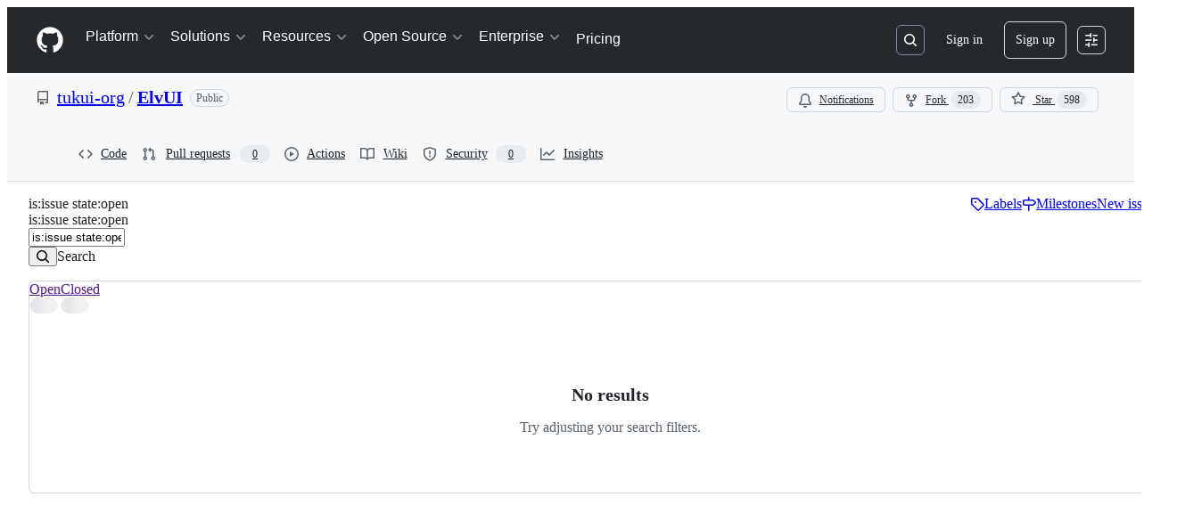

--- FILE ---
content_type: application/javascript
request_url: https://github.githubassets.com/assets/14691-84c592e7bcec.js
body_size: 20254
content:
"use strict";(globalThis.webpackChunk_github_ui_github_ui=globalThis.webpackChunk_github_ui_github_ui||[]).push([[14691],{14691:(e,t,l)=>{l.d(t,{uW:()=>k.uW,_B:()=>k._B,E4:()=>ea.E4,_i:()=>ea._i,$D:()=>ea.$D,sS:()=>ea.sS,dJ:()=>eB,tl:()=>k.tl,CH:()=>k.CH,n5:()=>e$,ak:()=>k.ak,a6:()=>ea.a6,b9:()=>k.b9,FT:()=>k.FT,bO:()=>ea.bO,yV:()=>ea.yV,Xl:()=>ew,b:()=>k.b,a7:()=>ea.a7,dQ:()=>ea.dQ});var a=l(74848),i=l(57224),r=l(29731),s=l(9141),n=l(34164),o=l(96540),u=l(30459),d=l(38621),c=l(31021),p=l(21373),v=l(57387),m=l(46632),h=l(19459),f=l(96218),g=l(39826),y=l(44398),_=l(30080),x=l(51228),k=l(65154),b=l(55461),N=l(94236),w=l(5524);let j=({ref:e,size:t,filterProviders:l,addNewFilterBlock:i})=>{let[s,n]=(0,o.useState)(!1);return(0,a.jsxs)(a.Fragment,{children:[(0,a.jsxs)(p.Q,{size:t,ref:e,onClick:()=>n(!s),...(0,r.G)("afd-add-filter"),children:[(0,a.jsx)(d.PlusIcon,{className:"AddFilterButton-module__Octicon_0--ZaNdq"}),"Add a filter"]}),(0,a.jsx)(N.W,{anchorRef:e,open:s,onOpenChange:n,children:(0,a.jsx)(N.W.Overlay,{className:"AddFilterButton-module__ActionMenu_Overlay_0--zd0cn",children:(0,a.jsx)(w.l,{...(0,r.G)("afd-add-filter-options"),className:"AddFilterButton-module__ActionList_0--DDKey",children:l.map(e=>{let{icon:t}=e;return(0,a.jsxs)(w.l.Item,{onSelect:()=>i(e),role:"menuitem",className:"AddFilterButton-module__ActionList_Item_0--OLnl_",children:[t&&(0,a.jsx)(w.l.LeadingVisual,{children:(0,a.jsx)(t,{})}),e.displayName??e.key]},`advanced-filter-add-provider-${e.key}`)})})})})]})};j.displayName="AddFilterButton";let $=({isNarrowBreakpoint:e,addFilterButtonMobileRef:t,filterProviders:l,addNewFilterBlock:i})=>(0,a.jsxs)("div",{className:"BlankState-module__Box_0--A2T3t",...(0,r.G)("afd-no-content"),children:[(0,a.jsx)("div",{className:"BlankState-module__Box_1--RFnfO",children:"Build complex filter queries"}),(0,a.jsx)("div",{className:"BlankState-module__Box_2--DdKMe",children:"To start building your query add your first filter using the button below."}),(0,a.jsx)("div",{className:"BlankState-module__Box_3--iGsRg",children:(0,a.jsx)(j,{size:e?"medium":"small",ref:t,filterProviders:l,addNewFilterBlock:i})})]});try{$.displayName||($.displayName="BlankState")}catch{}var C=l(91385),I=l(39295);let S="AdvancedFilterItem-module__Box_4--gXW0e",B="AdvancedFilterItem-module__Text_1--YhxyF",F=({filterBlock:e,index:t,setFilterOperator:l})=>{let i=e.operator?I._W[e.operator]:I._W[k.tl.Is];return(0,a.jsxs)(N.W,{children:[(0,a.jsx)(N.W.Anchor,{children:(0,a.jsx)(p.Q,{size:"small",disabled:!e.provider,id:`afd-row-${t}-operator`,"aria-label":`${i&&i.trim()?`${i.trim()}, `:""}Operator ${t+1}`,className:"OperatorSelect-module__Button_0--JzNkw",block:!0,alignContent:"start",trailingAction:()=>(0,a.jsx)(d.TriangleDownIcon,{className:"OperatorSelect-module__Octicon_0--t_v4X"}),children:i})}),(0,a.jsx)(N.W.Overlay,{width:"auto",children:(0,a.jsx)(w.l,{selectionVariant:"single",children:(0,b.nV)(e.provider).map(t=>(0,a.jsx)(w.l.Item,{onSelect:()=>l(t),selected:t===e.operator,children:I._W[t]},`advanced-filter-item-${e.id}-operator-${t}`))})})]})};try{F.displayName||(F.displayName="OperatorSelect")}catch{}let A="QualifierSelect-module__Octicon_0--KZDRV",V=({filterBlock:e,filterProviders:t,index:l,setFilterProvider:i})=>{let r=e?.provider?.icon,s=e?.provider?.displayName??e?.provider?.key;return(0,a.jsxs)(N.W,{children:[(0,a.jsx)(N.W.Anchor,{children:(0,a.jsx)(p.Q,{id:`afd-row-${l}-qualifier`,"aria-label":`${s&&s.trim()?`${s.trim()}, `:""}Qualifier ${l+1}`,className:(0,n.$)("advanced-filter-item-qualifier","QualifierSelect-module__Button_0--lRMli"),size:"small",block:!0,alignContent:"start",leadingVisual:()=>r?(0,a.jsx)(r,{className:A}):null,trailingAction:()=>(0,a.jsx)(d.TriangleDownIcon,{className:A}),children:s??"Select a filter"})}),(0,a.jsx)(N.W.Overlay,{className:"QualifierSelect-module__ActionMenu_Overlay_0--MfFvm",children:(0,a.jsx)(w.l,{selectionVariant:"single",className:"QualifierSelect-module__ActionList_0--scqEo",children:t.map((t,l)=>{let{icon:r}=t;return(0,a.jsxs)(w.l.Item,{onSelect:()=>i(t),selected:t.key===e.provider?.key,children:[r&&(0,a.jsx)(w.l.LeadingVisual,{children:(0,a.jsx)(r,{})}),t.displayName??t.key]},`advanced-filter-item-${e.id}-provider-${t.key}-${l}`)})})})]})};try{V.displayName||(V.displayName="QualifierSelect")}catch{}var E=l(26108);let D=({ariaLabel:e,onClick:t,className:l,testId:i=""})=>(0,a.jsx)(E.K,{icon:d.XIcon,size:"small",variant:"invisible","aria-label":e,onClick:t,className:(0,n.$)(l,"RemoveFilterButton-module__IconButton_0--fEf5k"),...(0,r.G)(i)});try{D.displayName||(D.displayName="RemoveFilterButton")}catch{}var T=l(5839),R=l(30093),P=l(50279),G=l(77430),L=l(24494);let O=e=>{let t=e.value?.values.filter(e=>e.valid&&""!==e.value)??[];if(0===t.length)return"Make a selection";let l=e.value?.values?.[0]?.displayName,a=e.value?.values?.[0]?.name,i=e.value?.values?.[0]?.description,r=(0,b.I8)(e.value?.values?.[0]?.value),s=`${t.length} selected`;return 1===t.length&&(s=l??a??i??r),s},M=({filterBlock:e})=>{let t=e.value?.values.filter(e=>e.valid&&""!==e.value)??[];return(0,a.jsxs)("div",{className:(0,n.$)({"ValuePlaceholder-module__Box_0--wZEYD":0===t.length,"ValuePlaceholder-module__Box_1--kQ66h":t.length>0}),children:[(0,a.jsx)(W,{filterBlock:e}),O(e)]})},W=({filterBlock:e})=>{if(!e.value?.values||e.value.values.length<1)return null;if(e.provider?.type===k.CH.User){let t=[];for(let l of e.value?.values??[]){let i=l?.avatar?.url??l?.avatarUrl;i&&t.push((0,a.jsx)(G.r,{src:i,size:16,alt:l.displayName??(0,b.I8)(l.value)??""},`${e.provider.key}-${e.id}-avatar-${(0,b.I8)(l.value)}`))}if(t.length>0)return(0,a.jsx)(L.A,{disableExpand:!0,size:16,className:"ValuePlaceholder-module__AvatarStack--yBu0Z",children:t})}if(e.value?.values?.length===1){let t=e.provider?.filterValues?.find(t=>t.value===e.value?.values?.[0]?.value),l=t?.icon;if(l)return(0,a.jsx)(l,{className:"ValuePlaceholder-module__Octicon_0--QpMKs"})}return null};try{M.displayName||(M.displayName="ValuePlaceholder")}catch{}try{W.displayName||(W.displayName="ValuePlaceholderIcon")}catch{}let Q=({index:e,filterBlock:t,setFilterValues:l})=>{let i;return(0,a.jsxs)(N.W,{children:[(0,a.jsx)(N.W.Anchor,{children:(0,a.jsx)(p.Q,{size:"small",className:"BooleanValueSelect-module__Button_0--uEoUf","aria-label":"true"===(i=(0,b.I8)(t.value?.values[0]?.value))||"false"===i?`${(0,b.ZH)(i)}, Value ${e+1}`:`Value ${e+1}`,trailingVisual:()=>(0,a.jsx)(d.TriangleDownIcon,{className:"BooleanValueSelect-module__Octicon_0--lNGyL"}),...(0,r.G)("afd-row-value-select-boolean-button"),children:(0,a.jsx)(M,{filterBlock:t})})}),(0,a.jsx)(N.W.Overlay,{children:(0,a.jsxs)(w.l,{selectionVariant:"single",...(0,r.G)("afd-row-value-select-list"),children:[(0,a.jsx)(w.l.Item,{onSelect:()=>l(!0),selected:void 0===(0,b.I8)(t.value?.values[0]?.value)||"true"===(0,b.I8)(t.value?.values[0]?.value),children:"True"}),(0,a.jsx)(w.l.Item,{onSelect:()=>l(!1),selected:"false"===(0,b.I8)(t.value?.values[0]?.value),children:"False"})]})})]})};try{Q.displayName||(Q.displayName="BooleanValueSelect")}catch{}let U="ValueSelect-module__TextInput_0--VL4Aa",K="ValueSelect-module__TextInput_1--yo6eh",H=new Set([k.CH.Select,k.CH.User]),z=new Set([k.CH.Number,k.CH.Date,k.CH.Text]),q=({filterBlock:e,setValuesFilter:t,setFilterValues:l,setFilterFrom:i,setFilterText:s,setFilterTo:u,valueElements:c,index:v,selectedFilteredValues:m})=>{let h,f,[g,y]=(0,o.useState)(!1),[_,x]=(0,o.useState)([]);(0,o.useEffect)(()=>{g||t("")},[g,t]);let N=(0,o.useCallback)(e=>{e&&x(m??[]),y(e)},[m]),w=(0,o.useCallback)(()=>{l(_)},[_,l]),j=(0,o.useMemo)(()=>({renderAnchor:({...t})=>(0,a.jsx)(p.Q,{...t,id:`afd-row-${v}-value`,size:"small",alignContent:"start",disabled:!e.operator,"aria-label":`${O(e)}, Value ${v+1}`,className:(0,n.$)("advanced-filter-item-value","ValueSelect-module__Button_0--Y3h64"),trailingVisual:()=>(0,a.jsx)(d.TriangleDownIcon,{className:"ValueSelect-module__Octicon_0--kj3ir"}),...(0,r.G)("afd-row-value-select-button"),children:(0,a.jsx)("div",{className:"ValueSelect-module__Box_0--YnKLp",children:(0,a.jsx)(M,{filterBlock:e})})}),placeholderText:"Filter values",open:g,onOpenChange:N,items:c,onFilterChange:t,showItemDividers:!1,overlayProps:{width:"small",className:"ValueSelect-module__Overlay--y1G5m"},...(0,r.G)("afd-row-value-select")}),[g,c,t,v,e,N]);if((h=e.provider?.type)&&H.has(h))return Array.isArray(m),(0,a.jsx)(P.g,{flags:{primer_react_select_panel_fullscreen_on_narrow:!0},children:(0,a.jsx)(T.X,{...j,onCancel:w,selected:m,onSelectedChange:l})});if(e.provider?.type===k.CH.Boolean)return(0,a.jsx)(Q,{index:v,filterBlock:e,setFilterValues:l});if((f=e.provider?.type)&&z.has(f)){let t;if(e.operator===k.tl.Between)return(0,a.jsx)(X,{index:v,fromValue:(0,b.I8)(e.value?.values[0]?.value)??"",toValue:(0,b.I8)(e.value?.values[1]?.value)??"",setFromValue:i,setToValue:u});let l=(t=e.provider?.type)&&t===k.CH.Date?"YYYY-MM-DD":`Enter a ${e.provider?.type.toString().toLowerCase()??"value"}`,n=e.provider?.type===k.CH.Number?"number":"text";return(0,a.jsx)(R.A,{"aria-label":`Value ${v+1}`,size:"small",type:n,value:e.value?.raw,onChange:s,placeholder:l,className:U,...(0,r.G)(`afd-row-${v}`)})}return(0,a.jsx)(R.A,{"aria-label":`Value ${v+1}`,size:"small",value:e.value?.raw,onChange:s,placeholder:"Enter search text",className:U,...(0,r.G)(`afd-row-${v}`)})},X=({index:e,fromValue:t,toValue:l,setFromValue:i,setToValue:s})=>(0,a.jsxs)("div",{className:"ValueSelect-module__Box_1--lHffm",children:[(0,a.jsx)(R.A,{"aria-label":`Value ${e+1} From`,size:"small",value:t,onChange:i,placeholder:"From",className:K,...(0,r.G)(`afd-row-${e}-from`)}),(0,a.jsx)("span",{children:"-"}),(0,a.jsx)(R.A,{"aria-label":`Value ${e+1} To`,size:"small",value:l,onChange:s,placeholder:"To",className:K,...(0,r.G)(`afd-row-${e}-to`)})]});try{q.displayName||(q.displayName="ValueSelect")}catch{}try{X.displayName||(X.displayName="BetweenFilterInputs")}catch{}let Z=({index:e,filterBlock:t,filterProviders:l,updateFilterBlock:i,deleteFilterBlock:s})=>{let{config:u}=(0,y.U2)(),{filterQuery:d}=(0,f.g0)(),[c,p]=(0,o.useState)(t.provider?.filterValues??[]),[v,m]=(0,o.useState)(""),[h,g]=(0,o.useState)(t.provider?.options?.filterTypes.multiValue?[]:void 0),_=(0,o.useMemo)(()=>(0,b.sF)(t)?c.filter(e=>!(v.length>0)||(0,C.qA)(v,(0,b.I8)(e.value)??"")||(0,C.qA)(v,e.displayName??"")):[],[t,v,c]),N=(0,o.useMemo)(()=>{let e=Array.from(l);return t.provider&&!l.find(e=>e.key===t.provider?.key)&&e.push(t.provider),e.sort((e,t)=>(e.displayName??e.key)?.localeCompare(t.displayName??t.key)??0)},[t.provider,l]),w=(0,o.useMemo)(()=>{let e=Array.isArray(h)?[...h]:h?[h]:[];return _?.reduce((e,l)=>{let a=t.provider?.getValueRowProps(l);return -1===(e.findIndex(e=>e.text===a?.text)??-1)&&e.push({...a,leadingVisual:a?.leadingVisual?()=>a.leadingVisual:void 0,trailingVisual:a?.trailingVisual?()=>a.trailingVisual:void 0}),e},e)},[t.provider,_,h]),j=(0,o.useCallback)(e=>{if(e.type!==k.CH.RawText){let l=t.provider?.type===k.CH.RawText&&e.type===k.CH.Text,a=e.type===t.provider?.type||l?t.value:{raw:"",values:[]};i({...t,key:{value:e.key,valid:!0},provider:e,operator:(0,b.nV)(e)[0],value:a})}else{let e=t.provider?.type===k.CH.Text&&t.value?t.value:{raw:"",values:[]};i({...t,key:void 0,provider:x.J,operator:(0,b.nV)(x.J)[0],raw:e.raw,value:e})}},[t,i]),$=(0,o.useCallback)(e=>{let l={};if(t.value&&!I.BP.includes(e)){let e=[];l={value:{values:t.value.values.map(t=>{let l=(0,b.M5)(t.value)?.replace(/^[<>]=?/g,"").replaceAll("..","")??"";return e.push(l),{...t,value:l}})??[],raw:e.join(u.valueDelimiter)}}}i({...t,operator:e,...l})},[u.valueDelimiter,t,i]),A=(0,o.useCallback)(e=>{let l=[];if(void 0===e)l=[];else if("boolean"==typeof e)l=[{value:e.toString(),displayName:(0,b.ZH)(e.toString())}];else if(t.provider?.options?.filterTypes.multiValue&&Array.isArray(e)){let a=t.value?.values.filter(e=>!(0,C.qA)(v,(0,b.I8)(e.value)??"")&&!(0,C.qA)(v,e.displayName??""));for(let t of(a&&(l=a),e)){let e=c.find(e=>e.displayName===t.text||e.value===t.text);e&&l.push(e)}}else{let t=e.text,a=c.find(e=>e.displayName===t||e.value===t);if(void 0===a)return;l=[a]}l=l.filter(e=>e.value.length>0),g("boolean"==typeof e?void 0:e),i({...t,value:{...t.value,raw:l.map(e=>(0,b.I8)(e.value)).join(u.valueDelimiter),values:l.map(e=>({...e,valid:!0}))}})},[u.valueDelimiter,t,i,c,v]),E=(0,o.useCallback)(e=>{let l=[{value:e.target.value,valid:!0},t.value?.values?.[1]??{value:"",valid:!0}],a=`${(0,b.I8)(l[0]?.value)}..${(0,b.I8)(l[1]?.value)}`;i({...t,value:{values:l,raw:a}})},[t,i]),T=(0,o.useCallback)(e=>{let l=[t.value?.values?.[0]??{value:"",valid:!0},{value:e.target.value,valid:!0}],a=`${(0,b.I8)(l[0]?.value)}..${(0,b.I8)(l[1]?.value)}`;i({...t,value:{values:l,raw:a}})},[t,i]),R=(0,o.useCallback)(e=>{i({...t,value:{values:[{value:e.target.value,valid:!0}],raw:e.target.value}})},[t,i]);return(0,o.useEffect)(()=>{(async()=>{if(t.provider){let e=await t.provider.getSuggestions(d,{...t,value:{values:[{value:v,valid:!0}],raw:v}},u);p(e?e.filter(e=>e.type!==k.ak.NoValue&&!e.displayName?.startsWith("Exclude")):[])}})()},[u,t,t.provider,d,v]),(0,a.jsxs)(a.Fragment,{children:[(0,a.jsxs)("fieldset",{className:(0,n.$)(`advanced-filter-item-${e}`,"AdvancedFilterItem-module__Box_0--o3ROK"),...(0,r.G)("afd-filter-row"),children:[(0,a.jsx)("legend",{className:"AdvancedFilterItem-module__Box_1--NB2mp",children:(0,a.jsx)("h2",{children:`Row ${e+1}`})}),(0,a.jsx)("span",{className:"AdvancedFilterItem-module__Text_0--lWMLq",children:e+1}),(0,a.jsxs)("div",{className:"AdvancedFilterItem-module__Box_2--Q0Tih",children:[(0,a.jsxs)("div",{className:"AdvancedFilterItem-module__Box_3--ZXaEB",children:[(0,a.jsxs)("div",{className:S,children:[(0,a.jsx)("span",{className:B,children:"Qualifier"}),(0,a.jsx)(V,{filterBlock:t,index:e,filterProviders:N,setFilterProvider:j})]}),(0,a.jsxs)("div",{className:S,children:[(0,a.jsx)("span",{className:B,children:"Operator"}),(0,a.jsx)(F,{setFilterOperator:$,filterBlock:t,index:e})]}),(0,a.jsxs)("div",{className:S,children:[(0,a.jsx)("span",{className:B,children:"Value"}),(0,a.jsx)(q,{filterBlock:t,index:e,setValuesFilter:m,valueElements:w,selectedFilteredValues:h,setFilterValues:A,setFilterFrom:E,setFilterText:R,setFilterTo:T})]}),(0,a.jsx)(D,{onClick:()=>s(e),ariaLabel:`Delete filter ${e+1}: ${t.provider?.displayName??t.provider?.key}, ${t.operator}, ${t.value?.raw}`,testId:`afd-filter-row-delete-${e}`,className:"AdvancedFilterItem-module__RemoveFilterButton_0--LSbzV"})]}),(0,a.jsxs)("div",{className:"AdvancedFilterItem-module__Box_5--glbQv",children:[(0,a.jsx)("div",{children:(0,a.jsx)(D,{onClick:()=>s(e),ariaLabel:`Delete filter ${e+1}: ${t.provider?.displayName??t.provider?.key}, ${t.operator}, ${t.value?.raw}`})}),(0,a.jsx)("div",{className:"AdvancedFilterItem-module__Box_6--Di1xh",children:e+1})]})]})]}),(0,a.jsx)("div",{className:"AdvancedFilterItem-module__Box_7--ITx8B",children:(0,a.jsx)("div",{className:"AdvancedFilterItem-module__Box_8--ZFxkN"})})]})};try{Z.displayName||(Z.displayName="AdvancedFilterItem")}catch{}let Y="FilterList-module__Box_3--Mtxgk",J=({filterBlocks:e,filterProviders:t,updateFilterBlock:l,deleteFilterBlock:i,isNarrowBreakpoint:r,addFilterButtonMobileLastRowRef:s,addNewFilterBlock:n})=>(0,a.jsxs)("div",{className:"FilterList-module__Box_0--Euc9x",children:[(0,a.jsxs)("div",{className:"FilterList-module__Box_1--L1FmT",children:[(0,a.jsx)("div",{className:"FilterList-module__Box_2--opwy0"}),(0,a.jsx)("div",{className:Y}),(0,a.jsx)("span",{className:Y,children:"Qualifier"}),(0,a.jsx)("span",{className:"FilterList-module__Text_0--TOaPe",children:"Operator"}),(0,a.jsx)("span",{className:Y,children:"Value"}),(0,a.jsx)("div",{})]}),e.map((e,r)=>(0,a.jsx)(Z,{filterBlock:e,filterProviders:t,updateFilterBlock:l,index:r,deleteFilterBlock:i},`advanced-filter-item-${r}`)),(0,a.jsx)("div",{className:"FilterList-module__Box_4--PWgFu",children:(0,a.jsx)(j,{size:r?"medium":"small",ref:s,filterProviders:t,addNewFilterBlock:n})})]});try{J.displayName||(J.displayName="FilterList")}catch{}let ee=(0,m.A)(e=>(t,l)=>l.map(t=>{let l=(0,b.n$)(t,e);return t.raw===l?t:{...t,raw:l}})),et=({filterButtonVariant:e="normal",isStandalone:t=!1,dialogOpen:l,setDialogOpen:i})=>{let{config:m}=(0,y.U2)(),{filterQuery:g,filterProviders:N,updateFilter:w}=(0,f.g0)(),{hideSuggestions:C}=(0,_.Pt)(),I=(0,o.useRef)(null),{sendClickAnalyticsEvent:S}=(0,u.S)(),B=(0,o.useRef)(null),F=(0,o.useRef)(null),A=(0,o.useRef)(null),V=(0,s.tv)({regular:!1,narrow:!0},!1),E=(0,b.vU)(g.blocks),D=ee(m),[T,R]=(0,o.useReducer)(D,E),[P,G]=(0,o.useState)(!1),L=(0,c.S)(),O=(0,o.useCallback)(async()=>!P||await L({...h.D.advancedFilterDialogCloseConfirmation,confirmButtonType:"danger"}),[L,P]),M=(0,o.useMemo)(()=>{let e=Object.values(N).filter(e=>(e.options.filterTypes.multiKey||T.filter(t=>(0,b.sF)(t)&&t.provider?.key===e.key).length<1)&&e.options.support.status===k.b9.Supported);return m.disableAdvancedTextFilter&&"button"===m.variant||e.push(x.J),e.sort((e,t)=>e.key?.localeCompare(t.displayName??"")??0)},[m.disableAdvancedTextFilter,m.variant,T,N]),W=(0,o.useCallback)(()=>{R(E),G(!1)},[E]),Q=(0,o.useCallback)(e=>{R([...T,{id:T.length,type:k._B.Filter,provider:e,key:(0,b.Nn)(e),operator:(0,b.nV)(e)[0],value:{raw:"",values:[{value:"",valid:!0}]}}]),G(!0),setTimeout(()=>{let e=document.querySelectorAll(".advanced-filter-item-qualifier");e[e.length-1]?.focus()},10)},[T]),U=(0,o.useCallback)(e=>{G(!0),R(T.map(t=>t.id===e.id?e:t))},[T]),K=(0,o.useCallback)(e=>{let t,l=T.filter((t,l)=>l!==e);R(l.map((e,t)=>({...e,id:t}))),t=V?l.length>0?A:F:B,setTimeout(()=>t.current?.focus(),20)},[T,V]),H=t?"button_only":"button_and_input",z=(0,o.useCallback)(()=>{W(),C(),i(!0),S({action:"open_advanced_filter_dialog",label:`variant:${H}`})},[C,W,i,S,H]),q=(0,o.useCallback)(async e=>{(e||await O())&&(i(!1),W(),setTimeout(()=>{I.current?.focus()},20))},[O,i,W]),X=(0,o.useCallback)(e=>{let t=e.filtersUsed.length>0?e.filtersUsed.join(","):"";S({action:"submit_filter_query",label:`variant:${H};event_type:${k.FT.DialogSubmit};used_filter_providers:${t};nested_group_depth:${e.nestedGroupCount};submitted_by:filter_dialog`})},[S,H]),Z=(0,o.useCallback)(async()=>{let e=T.map(({raw:e})=>e).join(" ");w(e,e.length,X,k.FT.DialogSubmit),await q(!0)},[q,T,X,w]);return(0,a.jsxs)(a.Fragment,{children:[(0,a.jsx)(p.Q,{ref:I,onClick:z,...(0,r.G)("advanced-filter-button"),"aria-label":"Advanced filter dialog",leadingVisual:d.FilterIcon,count:g.filterCount>0?g.filterCount:void 0,className:(0,n.$)("AdvancedFilterDialog-module__Button_0--ALGQW",t&&"AdvancedFilterDialog-module__standaloneButton--NpFns"),children:"normal"===e&&"Filter"}),l&&(0,a.jsx)(v.l,{onClose:()=>q(),role:"dialog",title:"Advanced filters",position:{narrow:"fullscreen",regular:"center"},renderFooter:()=>(0,a.jsxs)("div",{className:"AdvancedFilterDialog-module__Box_0--C7Ow5",children:[(0,a.jsx)("div",{className:"AdvancedFilterDialog-module__Box_1--mCGuT",children:(0,a.jsx)(j,{size:V?"medium":"small",ref:B,filterProviders:M,addNewFilterBlock:Q})}),(0,a.jsxs)("div",{className:"AdvancedFilterDialog-module__Box_2--LUI_c",children:[(0,a.jsx)(p.Q,{size:V?"medium":"small",onClick:()=>q(),...(0,r.G)("afd-cancel"),children:"Cancel"}),(0,a.jsx)(p.Q,{size:V?"medium":"small",variant:"primary",onClick:Z,...(0,r.G)("afd-apply"),children:"Apply"})]})]}),renderBody:()=>(0,a.jsx)("div",{className:(0,n.$)("advanced-filter-dialog-content","AdvancedFilterDialog-module__Box_4--S0u2W",T.length&&"AdvancedFilterDialog-module__nonEmpty--AchtU"),...(0,r.G)("advanced-filter-dialog-content"),children:(0,a.jsxs)("div",{className:"AdvancedFilterDialog-module__Box_3--tyDch",children:[T.length<1&&(0,a.jsx)($,{isNarrowBreakpoint:V,addFilterButtonMobileRef:F,filterProviders:M,addNewFilterBlock:Q}),T.length>0&&(0,a.jsx)(J,{addFilterButtonMobileLastRowRef:A,addNewFilterBlock:Q,deleteFilterBlock:K,filterBlocks:T,filterProviders:M,isNarrowBreakpoint:V,updateFilterBlock:U})]})})})]})};try{et.displayName||(et.displayName="AdvancedFilterDialog")}catch{}let el=(0,o.memo)(()=>{let{suspendFocus:e}=(0,g.Ge)(),{rawFilterRef:t,clearFilter:l}=(0,f.g0)();if(t?.current.length!==0)return(0,a.jsx)(E.K,{...(0,r.G)("filter-clear-query"),as:"button",className:"ClearButton-module__clearButton--QMTmN","aria-label":"Clear filter",onMouseDown:t=>e(t.currentTarget),onKeyDown:t=>e(t.currentTarget),onClick:()=>l(),icon:d.XCircleFillIcon,variant:"invisible",size:"small"})});el.displayName="ClearButton";var ea=l(33727),ei=l(72723);let er=()=>(0,a.jsx)("div",{className:"FilterInputIcon-module__Box_0--_fTmo",children:(0,a.jsx)(d.SearchIcon,{"aria-label":"Search",className:"FilterInputIcon-module__Octicon_0--I6ARH"})});try{er.displayName||(er.displayName="FilterInputIcon")}catch{}let es=({children:e,isStandalone:t=!1})=>t?(0,a.jsx)("div",{...(0,r.G)("filter-bar"),className:"FilterInputWrapper-module__Box_0--mL7TM",children:e}):(0,a.jsx)("div",{...(0,r.G)("filter-bar"),className:"FilterInputWrapper-module__Box_1--kGZnc",children:e});try{es.displayName||(es.displayName="FilterInputWrapper")}catch{}let en=({text:e})=>(0,a.jsx)("span",{className:"text-block",children:e}),eo=({text:e})=>(0,a.jsx)("span",{className:"delimiter space-delimiter",children:e}),eu=({delimiter:e})=>(0,a.jsx)("span",{className:"delimiter",children:e}),ed=({keyword:e})=>(0,a.jsx)("span",{className:(0,n.$)("keyword-block","StyledInputBlocks-module__Text_0--EYQ9u"),children:e}),ec=({text:e,className:t})=>(0,a.jsx)("span",{"data-type":"filter",className:t,children:e});try{en.displayName||(en.displayName="TextBlock")}catch{}try{eo.displayName||(eo.displayName="SpaceBlock")}catch{}try{eu.displayName||(eu.displayName="Delimiter")}catch{}try{ed.displayName||(ed.displayName="KeywordBlock")}catch{}try{ec.displayName||(ec.displayName="KeyBlock")}catch{}let ep=[k.tl.GreaterThan,k.tl.LessThan,k.tl.Before,k.tl.After],ev=[k.tl.GreaterThanOrEqualTo,k.tl.LessThanOrEqualTo,k.tl.BeforeAndIncluding,k.tl.AfterAndIncluding],em=()=>{let{config:e}=(0,y.U2)(),{inputFocused:t,updateStyledInputBlockCount:l}=(0,g.Ge)(),{rawFilterRef:i,filterQuery:r}=(0,f.g0)(),s=(0,o.useRef)([]),u=(e,l,i,s)=>{let{id:o,key:u,operator:d}=e,{value:c,valid:p}=l;if(p){let e=0;ep.includes(d)?e=1:ev.includes(d)&&(e=2);let t=(0,b.I8)(c)?.charAt(e);return t&&I.wO.includes(t)?(0,a.jsx)("span",{"data-type":"filter-value",className:(0,n.$)("valid-filter-value","StyledInput-module__Box_0--wGp5d"),children:(0,b.I8)(c)},`filter-block-${i}-${u.value}-${s?`${s}-`:""}${(0,b.I8)(c)}`):(0,a.jsx)("span",{"data-type":"filter-value",className:(0,n.$)("valid-filter-value","StyledInput-module__Box_1--WBhEL"),children:(0,b.I8)(c)},`filter-block-${i}-${u.value}-${s?`${s}-`:""}${(0,b.I8)(c)}`)}return void 0===p||(!1!==p||r.activeBlock?.id===o)&&t?(0,a.jsx)("span",{"data-type":"filter-value",children:(0,b.I8)(c)},`filter-block-${i}-${u.value}-${s?`${s}-`:""}${(0,b.I8)(c)}`):(0,a.jsx)("span",{"data-type":"filter-value",className:(0,n.$)("invalid-filter-value","StyledInput-module__Box_2--h5s9e"),children:(0,b.I8)(c)},`filter-block-${i}-${u.value}-${s?`${s}-`:""}${(0,b.I8)(c)}`)},d=(0,o.useMemo)(()=>{let l=[];return(0,b.Ed)(r,i?.current)?(!function i(s,o){for(let[d,c]of s.entries()){let s;if((0,b.aK)(c)){let{key:l,operator:i,value:p}=c,v=!1===l.valid&&(r.activeBlock?.id!==c.id||!t),m=(0,a.jsx)(ec,{text:l.value,className:(0,n.$)(v&&"StyledInput-module__KeyBlock_0--Ucg7o")},`filter-block-${d}-key`),h=(0,a.jsx)(eu,{delimiter:e.filterDelimiter},`filter-block-${d}-delimiter`),f=[];if(i===k.tl.Between){let e=p.values[0],t=p.values[1];e&&f.push(u(c,e,d,1)),f.push((0,a.jsx)("span",{className:"delimiter",children:".."},`filter-block-${d}-${l.value}-delimiter-1`)),t&&f.push(u(c,t,d,2))}else f=p.values.map((t,i)=>(0,a.jsxs)("span",{children:[i>0&&(0,a.jsx)("span",{className:"delimiter",children:e.valueDelimiter},`filter-block-${d}-${l.value}-delimiter-${i}`),u(c,t,d)]},`filter-block-${d}-${l.value}-values-${i}}`));s=(0,a.jsxs)("span",{"data-type":"filter-expression",children:[m,h,f]},`filter-block-${o}-${d}-${l.value}`)}else c.type===k._B.Space?s=(0,a.jsx)(eo,{text:c.raw},`space-block-${o}-${d}`):c.type===k._B.Keyword?s=(0,a.jsx)(ed,{keyword:c.raw},`keyword-block-${o}-${d}`):(0,b.W9)(c)?(l.push((0,a.jsx)(en,{text:"("},`text-open-${o}-${d}`)),i(c.blocks,o?`${o}-${d}`:`${d}`),l.push((0,a.jsx)(en,{text:")"},`text-close-${o}-${d}`))):s=(0,a.jsx)(en,{text:c.raw},`text-block-${o}-${d}`);l.push(s)}}(r.blocks,"root"),s.current=l,l):s.current},[r.raw,r.blocks,r.activeBlock,r.isValidated,t,e.filterDelimiter,e.valueDelimiter]);return(0,o.useEffect)(()=>{l(d.length)},[d.length,l]),(0,a.jsx)(a.Fragment,{children:d})};try{em.displayName||(em.displayName="StyledInput")}catch{}let eh=({id:e,hasValidationMessage:t=!1,placeholder:l="Search or filter",onKeyDown:i})=>{let{suggestionsVisible:s,activeSuggestion:u,suggestionGroups:d}=(0,_.Pt)(),{caretRef:c,inputFocused:p,inputKeyDown:v,inputOnBlur:m,inputOnCompositionStart:h,inputOnCompositionEnd:f,inputOnChange:y,inputOnFocus:x,inputRef:k,inputSelectionEnd:b,inputSelectionStart:N,inputValue:w,updateInputSelection:j}=(0,g.Ge)(),$=(0,o.useRef)(null),[C,I]=(0,o.useState)(0),S=(0,o.useRef)(null),B=(0,o.useCallback)(e=>{j(e.selectionStart??0,e.selectionEnd??0)},[j]),F=(0,o.useCallback)(e=>{B(e.currentTarget),v(e),i?.(e)},[B,v,i]),A=(0,o.useCallback)(e=>{B(e.currentTarget)},[B]),V=(0,o.useMemo)(()=>{let e=Math.max(($.current?.scrollWidth??0)+2,ea.$_);return`${e}px`},[N,$.current?.scrollWidth,w]);(0,o.useLayoutEffect)(()=>{let e=c.current,t=S.current;e&&t&&(e.offsetLeft<C?I(e.offsetLeft-t.clientWidth-ea.$_):e.offsetLeft>C+t.clientWidth?I(e.offsetLeft-t.clientWidth+ea.$_):t.scrollLeft=C)},[c,C,N,w]);let E=(0,o.useMemo)(()=>(0,a.jsxs)(a.Fragment,{children:[(0,a.jsx)("span",{children:N?w.substring(0,N):w}),(0,a.jsx)("span",{...(0,r.G)("filter-cursor"),ref:c}),(0,a.jsx)("span",{children:N?w.substring(N):null})]}),[c,N,w]),D=(0,o.useMemo)(()=>s&&d.some(e=>e.suggestions.length>0),[d,s]);return(0,o.useEffect)(()=>{k.current&&N>-1&&p&&(k.current.selectionStart=N,k.current.selectionEnd=b)},[k,N,b,w]),(0,a.jsxs)("div",{...(0,r.G)("styled-input-container"),ref:S,tabIndex:-1,className:(0,n.$)("styled-input-container","Input-module__Box_0--oLwwo"),children:[(0,a.jsx)("div",{...(0,r.G)("styled-input-content"),"aria-hidden":"true",className:(0,n.$)("styled-input-content","Input-module__Box_1--NowmF"),children:(0,a.jsx)(em,{})}),(0,a.jsxs)("div",{...(0,r.G)("filter-input-wrapper"),className:"Input-module__Box_2--rBUW0",children:[(0,a.jsx)("div",{...(0,r.G)("filter-sizer"),ref:$,"aria-hidden":"true",className:"Input-module__Box_3--fXfMg",children:E}),(0,a.jsx)("input",{id:`${e}-input`,role:"combobox","aria-expanded":D,"aria-autocomplete":"list","aria-haspopup":"listbox","aria-controls":`${e}-results`,"aria-activedescendant":null!==u&&-1!==u&&s?`suggestion-${u}`:void 0,"aria-describedby":t?`${e}-validation-message`:"",placeholder:l,ref:k,value:w,onFocus:x,onBlur:m,onCompositionStart:h,onCompositionEnd:f,onKeyDown:F,onClick:A,onChange:y,name:`${e}-inputname`,autoComplete:"off",spellCheck:"false",style:{width:V},className:"Input-module__Box_4--DZrl_",...(0,r.G)("filter-input")})]})]})};try{eh.displayName||(eh.displayName="Input")}catch{}let ef=()=>{let{onSubmit:e}=(0,f.g0)();return(0,a.jsx)(E.K,{"aria-label":"Search",size:"medium",icon:d.SearchIcon,variant:"default",onClick:()=>{e(k.FT.ExplicitSubmit,"input_with_button")},className:"SubmitButton-module__IconButton_0--tFya7"})};try{ef.displayName||(ef.displayName="SubmitButton")}catch{}var eg=l(81945),ey=l(73017);let e_=e=>{let{suggestionId:t,active:l,icon:i,iconColor:r,value:s,avatar:u,displayName:d,displayNameHtml:c,ariaLabel:p}=e,{suggestionSelected:v,activeSuggestionRef:m}=(0,_.Pt)(),{inputRef:h}=(0,g.Ge)(),f=(0,o.useCallback)(()=>{v(e),h.current?.focus()},[h,e,v]),y=(0,o.useCallback)(e=>{l&&e?(m.current=e,e.scrollIntoView({block:"nearest"})):m.current=null},[l,m]),x=(0,n.$)("SuggestionItem-module__displayName--Re_u9",e.description?"SuggestionItem-module__boldText--bEf90":"SuggestionItem-module__normalText--mbwZZ");return(0,a.jsxs)(w.l.Item,{id:`suggestion-${t}`,onSelect:f,active:l,role:"option","aria-label":p,"aria-selected":l,tabIndex:-1,"aria-labelledby":void 0,ref:y,className:"SuggestionItem-module__item--iOkfw",children:[(i||r||u)&&(0,a.jsx)(w.l.LeadingVisual,{children:(0,a.jsxs)("div",{className:"SuggestionItem-module__Box_0--KiyIM",children:[i?(0,a.jsx)(i,{fill:r??"currentcolor"}):r?(0,a.jsx)("div",{style:{backgroundColor:r},className:"SuggestionItem-module__Box_1--nJzVb"}):null,u&&(0,a.jsx)(G.r,{src:u.url,alt:(0,b.I8)(s)??"User Avatar",square:!1,className:"SuggestionItem-module__GitHubAvatar_0--G3syG"})]})}),void 0!==c?(0,a.jsx)(ey.JR,{html:c,className:x}):(0,a.jsx)("span",{className:x,children:d??(0,b.I8)(s)??""}),e.description&&void 0!==e.inlineDescription&&(0,a.jsx)(w.l.Description,{variant:e.inlineDescription?"inline":"block",className:"SuggestionItem-module__ActionList_Description--iWGYh",truncate:!!e.inlineDescription,children:e.description})]})};try{e_.displayName||(e_.displayName="SuggestionItem")}catch{}let ex=({id:e})=>{let{id:t}=(0,y.U2)();e=e??t;let{suggestionsListRef:l,activeSuggestion:i,isFetchingSuggestions:s,position:u,suggestionGroups:d,suggestionsVisible:c}=(0,_.Pt)(),{suspendFocus:p}=(0,g.Ge)(),v=(e,t="wave")=>(0,a.jsxs)("div",{className:"SuggestionsList-module__Box_0--k5Rtb",children:[(0,a.jsx)(eg.O,{variant:"elliptical",width:"20px",height:"20px",animationStyle:t}),(0,a.jsx)(eg.O,{variant:"rounded",width:"random",height:"16px",animationStyle:t})]},e),m=(0,o.useMemo)(()=>(0,a.jsx)("div",{children:Array(8).fill(1).map((e,t)=>v(`loading-skeleton-${t}`))}),[]),h=(0,o.useMemo)(()=>v("prefetched-loading-skeleton","pulse"),[]),f=c&&d.some(e=>e.suggestions.length>0)||s,x=(0,o.useMemo)(()=>{let e=-1,t=[];return d.map((l,s)=>{l.suggestions.length>0&&(t.push((0,a.jsxs)(w.l.Group,{children:[l.title&&(0,a.jsx)(w.l.GroupHeading,{...(0,r.G)("suggestions-heading"),"aria-hidden":"true",children:l.title}),l.suggestions.map(t=>(e++,(0,a.jsx)(e_,{...t,suggestionId:e,active:e===i},(0,b.W5)("suggestion",t.id,`${(0,b.I8)(t.value)}-${t.displayName}-${t.description}`))))]},(0,b.W5)("group",l.id))),s++<d.length-1&&(d[s++]?.suggestions??[]).length>0&&t.push((0,a.jsx)(w.l.Divider,{},(0,b.W5)("divider",l.id))))}),t},[i,d]);return(0,a.jsx)("div",{className:"SuggestionsList-module__Box_1--y4zR5",...(0,r.G)("backdrop-anchor"),children:(0,a.jsx)("div",{id:`${e}-suggestions`,ref:l,className:(0,n.$)("SuggestionsList-module__Box_3--ePaD1",f&&"SuggestionsList-module__showOverlay--JOtrH"),style:{left:`${u?u.left:0}px`},children:(0,a.jsxs)(w.l,{...(0,r.G)("filter-results"),"aria-label":s?"Loading Suggestions":"Suggestions",role:"listbox",id:`${e}-results`,className:"SuggestionsList-module__ActionList_0--ncKNB",onMouseDown:e=>p(e.currentTarget),children:[f&&d.some(e=>e.suggestions.length>0)&&x,f&&s&&(0,a.jsx)("div",{children:d.some(e=>e.suggestions.length>0)?h:m})]})})})};try{ex.displayName||(ex.displayName="SuggestionsList")}catch{}var ek=l(4559),eb=l(20263),eN=l(11680);let ew=({id:e,messages:t})=>{let{sendAnalyticsEvent:l}=(0,u.s)();return((0,o.useEffect)(()=>{if(t&&t.length>0){let e=t.map(e=>e.replaceAll(/<pre>|<\/pre>/g,"'")).join(". ").trim(),a=`${h.D.filterInvalid(t.length)} ${e}.`;(0,ek.i)(a),l("filter.validation_errors","FILTER_VALIDATION_ERRORS",{messages:e})}},[l,t]),!t||t.length<1)?null:(0,a.jsxs)(eN.l,{id:e,variant:"warning",className:"ValidationMessage-module__Banner--jebmm",children:[(0,a.jsx)(eN.l.Title,{children:(0,a.jsx)("span",{...(0,r.G)("validation-error-count"),children:h.D.filterInvalid(t.length)})}),(0,a.jsx)("div",{className:"ValidationMessage-module__Box_0--FLFiZ",children:(0,a.jsx)("ul",{className:"ValidationMessage-module__Box_2--eF4ro",...(0,r.G)("validation-error-list"),children:t.map(e=>(0,a.jsx)("li",{children:(0,a.jsx)(eb.BC,{html:e,domPurifyConfig:{ALLOWED_TAGS:["pre"],ALLOWED_ATTR:[],ALLOW_DATA_ATTR:!1},className:"ValidationMessage-module__VerifiedHTMLBox_0--CKne7"})},e.replaceAll(" ","-")))})})]})};try{ew.displayName||(ew.displayName="ValidationMessage")}catch{}var ej=l(84268);let e$=({className:e,as:t,onClick:l,href:i})=>(0,a.jsxs)(ej.A,{...(0,r.G)("filter-revert-query"),as:t||"a",href:i,onClick:l,className:(0,n.$)(e,"FilterRevert-module__Link_0--ykkkc"),children:[(0,a.jsx)(d.UndoIcon,{className:"FilterRevert-module__Octicon_0--kGCqF"}),"Revert filter changes"]});try{e$.displayName||(e$.displayName="FilterRevert")}catch{}let eC=new ei.N,eI=({advancedFilterDialogRef:e,className:t,context:l,customParser:i,"data-testid":u,filterButtonVariant:d="normal",filterValue:c,id:p,initialFilterValue:v,inputRef:m,label:h,onChange:f,onParse:g,onSubmit:_,onKeyDown:x,onValidation:k,placeholder:b,providers:N,settings:w,showClearButton:j=!0,showValidationMessage:$=!0,trailingVisual:C,variant:I="full",visuallyHideLabel:S=!0})=>{let[B,F]=(0,o.useState)([]),A=$&&B.length>0,V=(0,o.useCallback)((e=[],t=eC)=>{JSON.stringify(B)!==JSON.stringify(e)&&F(e),k?.(e,t)},[k,B]),E=(0,s.tv)({regular:d,narrow:"button"===I?"normal":"compact"},d),D="string"==typeof c,[T,R]=(0,o.useState)(v||""),P=(0,o.useCallback)(e=>{D||R(e),f?.(e)},[D,f]),G="input"===I&&!_||"input"!==I&&!_,[L,O]=(0,o.useState)(!1);return(0,o.useImperativeHandle)(e,()=>({isAdvancedFilterDialogOpen:L,toggleAdvancedFilterDialog:e=>O(e??!L)}),[L]),(0,a.jsx)(y.dv,{context:l,customParser:i,inputRef:m,rawFilter:D?c:T,onChange:P,onParse:g,onSubmit:_,onValidation:V,providers:N,settings:{...ea.Fy,...w},variant:I,children:(0,a.jsxs)("div",{id:p,role:"form",className:(0,n.$)("FormControl FormControl--fullWidth",t,"Filter-module__Box_1--Tymy6"),...(0,r.G)(u??"filter"),children:[(0,a.jsx)("label",{id:`${p}-label`,htmlFor:`${p}-input`,className:`FormControl-label ${S?"sr-only":""}`,...(0,r.G)("filter-bar-label"),children:h}),(0,a.jsxs)("div",{className:"Filter-module__Box_0--kbMb2",children:[(0,a.jsxs)(es,{isStandalone:"button"===I,children:["input"!==I&&(0,a.jsx)(et,{isStandalone:"button"===I,filterButtonVariant:E,dialogOpen:L,setDialogOpen:O}),"button"!==I&&(0,a.jsxs)(a.Fragment,{children:[(0,a.jsxs)("div",{className:(0,n.$)("Filter-module__Box_2--wp5NN","input"===I&&"Filter-module__leftRounded--Bf0z4",G&&"Filter-module__rightRounded--_sTZF",_&&"Filter-module__hasSubmit--ucsOC"),children:[!_&&(0,a.jsx)(er,{}),(0,a.jsx)(eh,{id:p,placeholder:b,onKeyDown:x,hasValidationMessage:A}),C&&(0,a.jsx)("div",{className:"Filter-module__trailingVisual--stqAE",children:C}),j&&(0,a.jsx)(el,{})]}),_&&(0,a.jsx)(ef,{})]})]}),(0,a.jsx)(ex,{id:p}),$&&(0,a.jsx)(ew,{messages:B,id:`${p}-validation-message`})]})]})})};eI.displayName="FilterInternal";let eS={},eB=e=>(0,a.jsx)(i.y,{appName:"shared_components",category:"filter",metadata:eS,children:(0,a.jsx)(eI,{...e})});eB.displayName="Filter"},15774:(e,t,l)=>{l.d(t,{d:()=>s});var a=l(74848),i=l(77430),r=l(55461);let s=({value:e,providerIcon:t,squareIcon:l=!1})=>{if(e.avatar?.url)return(0,a.jsx)(i.r,{src:e.avatar.url,alt:(0,r.I8)(e.value)??"User Avatar",square:l,className:"ValueIcon-module__GitHubAvatar_0--_ADMP"});if(e.iconColor&&!e.icon)return(0,a.jsx)("div",{style:{backgroundColor:e.iconColor},className:"ValueIcon-module__Box_0--OhCJY"});if(e.icon){let t=e.iconColor?`${e.iconColor} !important`:"currentcolor",l=e.icon;return(0,a.jsx)(l,{fill:t})}return t?(0,a.jsx)(t,{}):null};try{s.displayName||(s.displayName="ValueIcon")}catch{}},19459:(e,t,l)=>{l.d(t,{D:()=>i});var a=l(39295);let i={filterInvalid:e=>`Filter contains ${e} issue${1===e?"":"s"}:`,filterBlockInvalid:e=>`${e} is invalid`,filterValuesUnsupported:e=>`Filter values are not supported for <pre>${e}</pre>`,filterProviderNotSupported:e=>`Filter '${e}' not supported`,filterProviderDeprecated:e=>`Filter '${e}' is deprecated and will be removed in the future`,filterValueEmpty:e=>`Empty value for <pre>${e}</pre>`,filterMultiValueFalse:e=>`Only one value allowed for <pre>${e}</pre>`,filterInvalidValue:(e,t)=>`Invalid value <pre>${t}</pre> for <pre>${e}</pre>`,filterProviderTopLevel:e=>`Filter <pre>${e}</pre> cannot be used within groups`,unbalancedQuotations:"Unbalanced quotation marks",unbalancedParentheses:"Unbalanced parentheses",maxNestedGroups:`Maximum nested groups of ${a.mn} exceeded`,advancedFilterDialogCloseConfirmation:{title:"Discard changes?",content:"You have unsaved changes. Are you sure you want to discard them?",cancelButtonContent:"Keep editing",confirmButtonContent:"Close and discard"},exclude:"Exclude",dividerValue:"%%DIVIDER%%"}},29731:(e,t,l)=>{l.d(t,{G:()=>a});let a=e=>({})},30080:(e,t,l)=>{let a;l.d(t,{Rx:()=>x,Yl:()=>b,Pt:()=>_});var i=l(74848),r=l(70170),s=l(96540),n=l(19459),o=l(97068),u=l(36523),d=l(93330);let c=/:|,|\s(?=(?:[^"]*"[^"]*")*[^"]*$)/g;var p=l(65154),v=l(55461),m=l(4559);let h=(e="",t=!0)=>{a&&clearTimeout(a),a=setTimeout(()=>{(0,m.i)(e,{assertive:t})},150)};var f=l(96218),g=l(44398);let y=(0,s.createContext)(void 0),_=()=>{let e=(0,s.use)(y);if(!e)throw Error("useSuggestions must be used inside a SuggestionsContext");return e},x=25;function k(e,t){let l=[];return t&&(l=e.suggestions?.filter(e=>0>t.value.values.findIndex(t=>(0,v.M5)(t.value)===e.value&&!t.hasCaret)).sort((e,t)=>e.priority-t.priority)??[]),{...e,suggestions:l}}let b=({children:e,caretRef:t,inputRef:l})=>{let{config:a,inputContextRef:m}=(0,g.U2)(),{filterQuery:_,filterProviders:b,insertIntoQuery:N,rawFilterRef:w,replaceActiveBlockWithPresenceBlock:j,updateFilter:$,updateFromExternal:C}=(0,f.g0)(),I=(0,s.useRef)(null),S=(0,s.useRef)(null),{position:B,updatePosition:F}=function(e,t=[]){let l=(0,u.L)(e?.floatingElementRef),a=(0,u.L)(e?.caretElementRef),i=(0,u.L)(e?.inputElementRef),[r,n]=(0,s.useState)(void 0),p=(0,s.useCallback)(()=>{let t=(()=>{let e,t=i.current;if(!t)return null;let l=Array.from(t.closest(".styled-input-container")?.querySelectorAll(".delimiter")??[]),a=t.value;if(!a||!t.selectionStart)return null;let r=[...a.slice(0,t.selectionStart).matchAll(c)];if(r.length<1)return t;for(let t=r.length??0;t>0;t--){let a=l?.[t-1];if(a&&!a?.classList.contains("text-delimiter")){e=a;break}}return e??t})()??i.current;l.current instanceof Element&&t instanceof Element?n((0,o.uG)(l.current,t,e)):n(void 0)},[l,a,...t]);return(0,s.useLayoutEffect)(p,[p]),(0,d.w)(p),{floatingElementRef:l,caretElementRef:a,position:r,updatePosition:p}}({caretElementRef:t,floatingElementRef:S,inputElementRef:l,side:"outside-bottom",align:"start",alignmentOffset:-16,allowOutOfBounds:!1},[S.current,m.current?.styledInputBlockCount]),[A,V]=(0,s.useState)(!1),[E,D]=(0,s.useState)(!1),[T,R]=(0,s.useState)([]),[P,G]=(0,s.useState)(-1),L=(0,s.useCallback)(()=>{E||D(!0)},[E]),O=(0,s.useCallback)(()=>{D(!1),G(-1)},[]),M=(0,r.s)(h,500,{start:!1}),W=(0,s.useCallback)(async(e,t)=>{let i=!0;if("button"===a.variant||m.current?.isComposing)return;R([]),F();let r=e??_,s=t??l.current?.selectionStart??-1,o={id:"cached-suggestions",suggestions:[]},u=o,d=[],c=r.activeBlock,h=c&&(0,v.v7)(c)?c:void 0,f=c?(0,v.DS)(c,s):"",g=f&&h&&h.provider?.isCompleteResultSetQuery?.(f);if(h){let[e]=(0,v.t4)(h,s);"value"===e&&f&&(u=k(o={id:"cached-suggestions",suggestions:h.provider?.findPrefetchedSuggestions?.(f)??[]},h))&&u.suggestions.length>0&&(L(),M(`${u.suggestions.length} ${1===u.suggestions.length?"suggestion":"suggestions"}`),R([u]))}if(u.suggestions.length<x&&!g){h&&h.provider?.isCompleteResultSetQuery?.(f)!==void 0&&V(!0),d=await r.getSuggestions(s,b,a),d[0]?.suggestions.unshift(...o.suggestions);let e=new Set;d[0]&&(d[0].suggestions=d[0]?.suggestions.filter(t=>{let l=(0,v.I8)(t.value)??"";return!e.has(l)&&e.add(l)})),d[0]&&c?.type===p._B.Text&&c.raw.startsWith("-")&&(d[0].title=n.D.exclude)}else d=[o];if(h){let e=(0,v.DS)(h,s),t=d[0]?.suggestions;1===d.length&&t&&(0,v.I8)(t[0]?.value)===e&&e.length>0&&1===t.length&&(i=!1)}if(h&&d[0]&&(d[0]=k(d[0],h),d[0].suggestions=d[0].suggestions.slice(0,x)),(0,v.Ed)(r,w?.current)&&r.isValidated){let e=d.reduce((e,t)=>e+t.suggestions.length,0);document.activeElement===l.current&&e>0&&M(`${e} ${1===e?"suggestion":"suggestions"}`,!1),R(d),0===o.suggestions.length&&G(-1),d.length>0&&i&&m.current?.inputHasFocus?L():O()}V(!1)},[a,_,l,b,L,F,w,m,O,M]),Q=(0,s.useCallback)(e=>{let t;G(-1);let i=_.activeBlock,r=e.value.toString().startsWith("-"),s=!1;if(e.value===n.D.dividerValue)return;"keyword"===e.type?t=(0,v.jQ)(e.value):i&&i.type===p._B.Filter?r?t=(0,v.jQ)(e.value):(t=(0,v.jQ)(e.value),s=!0,O()):"-"===(t=(0,v.jQ)(e.value))||t?.endsWith(".")||(t+=a.filterDelimiter);let o=l.current?.selectionStart??-1;e.type===p.ak.NoValue?j("no"):e.type===p.ak.HasValue?j("has"):t?N(t,o,s):$()},[a.filterDelimiter,_.activeBlock,O,l,N,j,$]);(0,s.useLayoutEffect)(()=>{C(async e=>{(0,v.Ed)(e,w?.current)&&await W(e,l.current?.selectionStart??-1)})},[w,W,_.raw,_,C,l]);let U=(0,s.useMemo)(()=>({activeSuggestion:P,hideSuggestions:O,isFetchingSuggestions:A,position:B,showSuggestions:L,suggestionGroups:T,suggestionsListRef:S,suggestionSelected:Q,suggestionsVisible:E,setActiveSuggestion:G,updateSuggestions:W,activeSuggestionRef:I}),[P,I,O,A,B,L,T,Q,E,W]);return(0,i.jsx)(y,{value:U,children:e})};try{y.displayName||(y.displayName="SuggestionsContext")}catch{}try{b.displayName||(b.displayName="SuggestionsContextProvider")}catch{}},30459:(e,t,l)=>{l.d(t,{S:()=>o,s:()=>n});var a=l(16522),i=l(96540),r=l(53419),s=l(49936);function n(){let e,t,l=(0,a.c)(6),n=(0,i.use)(s.I);if(!n)throw Error("useAnalytics must be used within an AnalyticsContext");let{appName:o,category:u,metadata:d}=n;l[0]!==o||l[1]!==u||l[2]!==d?(e=(e,t,l)=>{let a={react:!0,app_name:o,category:u,...d};(0,r.BI)(e,{...a,...void 0===l?{}:l,target:t})},l[0]=o,l[1]=u,l[2]=d,l[3]=e):e=l[3];let c=e;return l[4]!==c?(t={sendAnalyticsEvent:c},l[4]=c,l[5]=t):t=l[5],t}function o(){let e,t,l=(0,a.c)(4),{sendAnalyticsEvent:i}=n();l[0]!==i?(e=e=>{i("analytics.click",void 0,void 0===e?{}:e)},l[0]=i,l[1]=e):e=l[1];let r=e;return l[2]!==r?(t={sendClickAnalyticsEvent:r},l[2]=r,l[3]=t):t=l[3],t}},36566:(e,t,l)=>{l.d(t,{M:()=>HasFilterProvider});var a=l(65154),i=l(88273);let HasFilterProvider=class HasFilterProvider extends i.Q{constructor(e,t){super(e,a.ak.HasValue,t)}}},39826:(e,t,l)=>{l.d(t,{Ge:()=>p,NH:()=>m});var a=l(74848),i=l(21513),r=l(96540),s=l(65154),n=l(55461),o=l(96218),u=l(44398),d=l(30080);let c=(0,r.createContext)(void 0),p=()=>{let e=(0,r.use)(c);if(!e)throw Error("useInput must be used inside a InputContext");return e},v=(e,t,l,a)=>{let i=Object.getOwnPropertyDescriptor(window.HTMLInputElement.prototype,"value");i?.set?.call(e,t),e.setSelectionRange(l,a??l),e.dispatchEvent(new Event("input",{bubbles:!0})),e.value=t},m=({ref:e,caretRef:t=null,children:l,inputRef:p=null,value:m="",filterConfig:h})=>{let f=(0,r.useRef)(null);(0,i.T)(t,f);let g=(0,r.useRef)(null);(0,i.T)(p,g);let[y,_]=(0,r.useState)(!1),[x,k]=(0,r.useState)(!1),[b,N]=(0,r.useState)(-1),[w,j]=(0,r.useState)(-1),$=(0,r.useRef)(!1),[C,I]=(0,r.useState)(m),S=(0,r.useRef)(0),{hideSuggestions:B,suggestionGroups:F,activeSuggestion:A,setActiveSuggestion:V,suggestionsVisible:E,suggestionSelected:D,updateSuggestions:T}=(0,d.Pt)(),{forceReparse:R,onSubmit:P,rawFilterRef:G,updateFilter:L}=(0,o.g0)(),{config:O}=(0,u.U2)(),M=(0,r.useCallback)((e,t)=>{N(e),j(t??e)},[]);(0,r.useImperativeHandle)(e,()=>({caretStart:b,caretEnd:w,isComposing:$.current,inputHasFocus:x,styledInputBlockCount:S.current,updateCaretPosition:M,updateRawFilterValue:q}));let W=(0,r.useCallback)(e=>{if($.current)return;let t=(0,n.jh)(F);if("ArrowLeft"===e.key||"ArrowRight"===e.key)B();else if("ArrowDown"===e.key)A+1>=t.length?V(-1):V(A+1),e.preventDefault();else if("ArrowUp"===e.key)A<0?V(t.length-1):V(A-1),e.preventDefault();else if("Enter"===e.key){if(E&&null!==A){let l=t[A];if(l){e.preventDefault(),D(l),g.current?.focus();return}}P(s.FT.ExplicitSubmit,"input_with_enter"),B()}else if("Escape"===e.key)E&&(B(),e.stopPropagation());else if("Home"===e.key||"End"===e.key)V(-1);else if(h.groupAndKeywordSupport&&["("].includes(e.key)||'"'===e.key){let t=e.currentTarget,l=e.key;if(t.selectionStart!==t.selectionEnd&&["(",'"'].includes(l)){let a="("===l?")":'"',i=`${t.value.slice(0,b)}${l}${t.value.slice(b,w)}${a}${t.value.slice(w)}`;v(t,i,b+1,w+1),e.preventDefault();return}let a=t.selectionEnd??t.selectionStart??-1;if('"'===l&&'"'===t.value.charAt(a)){v(t,t.value,b+1),e.preventDefault();return}if(t.value.charAt(a).match(/\w/g)||t.value.charAt(a-1).match(/[\w"]/g))return;if("("===l){for(let[e,l]of(0,n.Dy)(t.value))if(a>e&&a<=l)return}e.preventDefault();let i="("===l?")":'"',r=`${t.value.slice(0,a)}${l}${i}${t.value.slice(a)}`;v(t,r,a+1)}else if("Backspace"===e.key){let t=e.currentTarget,l=t.selectionEnd??-1;if(h.groupAndKeywordSupport&&"("===t.value.charAt(l-1)&&")"===t.value.charAt(l)||'"'===t.value.charAt(l-1)&&'"'===t.value.charAt(l)){e.preventDefault();let a=`${t.value.slice(0,l-1)}${t.value.slice(l+1)}`;v(t,a,l-1)}}},[A,h.groupAndKeywordSupport,B,w,b,P,V,D,F,E]),Q=(0,r.useCallback)(()=>{k(!0),y?_(!1):R(-1,async e=>{(0,n.Ed)(e,G?.current)&&await T(e,b)})},[y,R,G,T,b]),U=(0,r.useCallback)(()=>{y||(k(!1),R(-1),B())},[y,R,B]),K=(0,r.useCallback)(()=>{$.current=!0,B()},[B]),H=(0,r.useCallback)(()=>{$.current=!1},[]),z=(0,r.useCallback)(e=>{let t=e.currentTarget,l=t.value;if(l===C)return;I(l),e.preventDefault();let a="button"!==O.variant?t.selectionStart??-1:-1,i="button"!==O.variant?t.selectionEnd??-1:-1;L(l,a,e=>{T(e,a)}),M(a,i)},[O.variant,L,M,T,C]),q=(0,r.useCallback)(e=>{e!==C&&(I(e),L(e,-1))},[C,L]),X=(0,r.useCallback)(e=>{S.current=e},[]),Z=(0,r.useCallback)(()=>{_(!0)},[]),Y=(0,r.useMemo)(()=>({caretRef:f,inputFocused:x,inputKeyDown:W,inputOnBlur:U,inputOnCompositionStart:K,inputOnCompositionEnd:H,inputOnChange:z,inputOnFocus:Q,inputRef:g,inputSelectionEnd:w,inputSelectionStart:b,inputValue:C,suspendFocus:Z,updateInputSelection:M,updateStyledInputBlockCount:X}),[x,W,U,K,H,z,Q,w,b,C,Z,M,X]);return(0,a.jsx)(c,{value:Y,children:l})};m.displayName="InputContextProvider";try{c.displayName||(c.displayName="InputContext")}catch{}},44398:(e,t,l)=>{l.d(t,{U2:()=>c,dv:()=>p});var a=l(74848),i=l(21513),r=l(96540),s=l(33727),n=l(96218),o=l(39826),u=l(30080);let d=(0,r.createContext)(void 0),c=()=>{let e=(0,r.use)(d);if(!e)throw Error("useFilter must be used inside a FilterProvider");return e},p=({children:e,context:t,customParser:l,rawFilter:c,filterDelimiter:p=s.a7.filterDelimiter,inputRef:v,onChange:m,onParse:h,onSubmit:f,onValidation:g,providers:y,settings:_,valueDelimiter:x=s.a7.valueDelimiter,variant:k})=>{let b=(0,r.useMemo)(()=>({filterDelimiter:p,valueDelimiter:x,...s.Fy,..._,variant:k}),[p,_,x,k]),N=(0,r.useRef)(null);(0,i.T)(v??null,N);let w=(0,r.useRef)(null),j=(0,r.useRef)(null),$=(0,r.useId)(),C=(0,r.useMemo)(()=>({config:b,id:$,inputContextRef:j}),[b,$,j]);return(0,r.useEffect)(()=>{j.current?.updateRawFilterValue(c)},[c]),(0,a.jsx)(d,{value:C,children:(0,a.jsx)(n.xI,{customParser:l,context:t,filterConfig:b,providers:y,inputRef:N,onChange:m,onParse:h,onSubmit:f,onValidation:g,rawFilter:c,children:(0,a.jsx)(u.Yl,{caretRef:w,inputRef:N,children:(0,a.jsx)(o.NH,{caretRef:w,inputRef:N,ref:j,value:c,filterConfig:b,children:e})})})})};try{d.displayName||(d.displayName="FilterContext")}catch{}try{p.displayName||(p.displayName="FilterContextProvider")}catch{}},53419:(e,t,l)=>{let a;l.d(t,{BI:()=>h,Ti:()=>f,lA:()=>v,sX:()=>m});var i=l(70837),r=l(18679),s=l(82075),n=l(56038),o=l(82518);let{getItem:u}=(0,s.A)("localStorage"),d="dimension_",c=["utm_source","utm_medium","utm_campaign","utm_term","utm_content","scid"];try{let e=(0,i.O)("octolytics");delete e.baseContext,a=new r.s(e)}catch{}function p(e){let t=(0,i.O)("octolytics").baseContext||{};if(t)for(let[e,l]of(delete t.app_id,delete t.event_url,delete t.host,Object.entries(t)))e.startsWith(d)&&(t[e.replace(d,"")]=l,delete t[e]);let l=n.XC?.querySelector("meta[name=visitor-payload]");for(let[e,a]of(l&&Object.assign(t,JSON.parse(atob(l.content))),new URLSearchParams(window.location.search)))c.includes(e.toLowerCase())&&(t[e]=a);return t.staff=(0,o.Xl)().toString(),Object.assign(t,e)}function v(e){a?.sendPageView(p(e))}function m(){return n.XC?.head?.querySelector('meta[name="current-catalog-service"]')?.content}function h(e,t={}){let l=m(),i=l?{service:l}:{};for(let[e,l]of Object.entries(t))null!=l&&(i[e]=`${l}`);a&&(p(i),a.sendEvent(e||"unknown",p(i)))}function f(e){return Object.fromEntries(Object.entries(e).map(([e,t])=>[e,JSON.stringify(t)]))}},63415:(e,t,l)=>{l.d(t,{i:()=>FilterQueryParser});var a=l(35750),i=l(18150),r=l(85242),s=l(50467),n=l(46632),o=l(33727),u=l(39295),d=l(19459),c=l(72723),p=l(65154),v=l(55461);let m=(0,n.A)((e,t)=>RegExp(`([\\s${e}"]*?)((?:>|<|>=|<=)*[\\w\\d\\-_"'?/\\.=+!@#$%^&*`+(t?");:\\p{Extended_Pictographic}]*)$":"();:\\p{Extended_Pictographic}]*)$"),"gu")),h=(0,n.A)((e,t)=>RegExp(`[\\s${e}${t?")":""}](?=(?:[^"]*"[^"]*")*[^"]*$)`,"g")),f=(0,n.A)(e=>RegExp(`${e}(?=(?:[^"]*"[^"]*")*[^"]*$)`,"g"));var g=new WeakMap,y=new WeakMap;let FilterQueryParser=class FilterQueryParser{parse(e,t=new c.N("",[],this.config),l=-1){let a,i=function(e,t,l=-1){let{matchedParens:a,unmatchedOpenParens:i,unmatchedCloseParens:r}=function(e){let t=[],l=[],a=!1,i=new Set,r=new Set;for(let i=0;i<e.length;i++)'"'===e[i]&&(a=!a),"("!==e[i]||a?")"===e[i]&&!a&&t.length>0?l.push([t.pop(),i]):")"!==e[i]||a||r.add(i):t.push(i);let s=new Map;for(let[e,t]of l)s.set(e,t);for(let e of t)i.add(e);return{matchedParens:s,unmatchedOpenParens:i,unmatchedCloseParens:r}}(e),s=0,n=0,o=0;return function c(m=e.length){let h=[],f=e.substring(0,m);for(;s<m;)if(t&&void 0!==a.get(s)){let t=s,i=a.get(s);s+=1;let r=(o+=1)>u.mn;h.push({id:n,type:p._B.Group,raw:e.substring(t,i+1),blocks:c(i),groupDepth:o,startIndex:t,endIndex:i,hasCaret:(0,v.dV)(l,t,i),valid:!r,validations:r?[{type:p.b.MaxNestedGroups,message:d.D.maxNestedGroups}]:[]}),o-=1,s=i+1}else if(t&&"("===f[s])h.push({id:n,type:p._B.UnmatchedOpenParen,raw:"(",startIndex:s,endIndex:s+1,hasCaret:(0,v.dV)(l,s+1,s+1),valid:!1,validations:[{type:p.b.UnbalancedParentheses,message:d.D.unbalancedParentheses}]}),n+=1,s+=1;else if(t&&")"===f[s])h.push({id:n,type:p._B.UnmatchedCloseParen,raw:")",startIndex:s,endIndex:s+1,hasCaret:(0,v.dV)(l,s+1,s+1),valid:!1,validations:[{type:p.b.UnbalancedParentheses,message:d.D.unbalancedParentheses}]}),n+=1,s+=1;else if(f[s]?.search(/\s/)===0){let e=f[s]??"";for(let t=s+1;t<m;t++)if(f[t]?.search(/\s/)===0)e+=f[t]??"";else break;h.push({id:n,type:p._B.Space,raw:e,startIndex:s,endIndex:s+e?.length,hasCaret:(0,v.dV)(l,s+1,s+e?.length)}),n+=1,s+=e?.length}else{let e,a=function(e,t,l){let a=0,i=null;do{let r=i?i+1:t,s=l?e.slice(r).search(/\s|\(|\)/):e.slice(r).search(/\s/);i=-1===s?-1:r+s,a=0;for(let t=0;t<i;t++)'"'===e[t]&&(a+=1)}while(a%2==1)return i}(f,s,t);a>-1&&(e=a>-1&&f[a]?.match(/\s/)?a+1:a);let o=f.substring(s,e).trimEnd();h.push({id:n,type:p._B.Text,raw:o,startIndex:s,endIndex:s+o.length,hasCaret:(0,v.dV)(l,s,s+o.length),valid:0===i.size&&0===r.size,validations:[]}),n+=1,s+=o.length}return h}()}(e,this.config.groupAndKeywordSupport??!1,l),r=e=>{for(let[t,i]of e.entries())if(i.type!==p._B.Space&&i.type!==p._B.UnmatchedOpenParen&&i.type!==p._B.UnmatchedCloseParen)if(this.config.groupAndKeywordSupport&&(0,v.W9)(i))i.blocks=r(i.blocks),!i.blocks.length&&i.hasCaret&&(a=i);else{let r=i;if(this.config.groupAndKeywordSupport&&u.d6.includes(r.raw))r.type=p._B.Keyword;else{let a=r.raw,i=a.indexOf(this.config.filterDelimiter),s=a.substring(0,i),n=this.filterProviders.find(e=>(0,v.kZ)(e,s));n&&(r=this.processFilterBlock(r,n,i,l),e[t]=r)}r.hasCaret&&(a=r)}else i.type===p._B.Space&&i.hasCaret||i.type===p._B.UnmatchedOpenParen&&i.hasCaret?a=i:i.type===p._B.UnmatchedCloseParen&&i.hasCaret&&(a=i);return e};return i=r(i),new c.N(e,i,this.config,a,t.instanceContext)}replaceActiveBlockWithPresenceBlock(e,t){let l,a=0,i=e.activeBlock;if(!(i&&(0,v.v7)(i)))return[e.raw,e.raw.length];{let r=e.raw.substring(0,i.startIndex),s=e.raw.substring(i.endIndex);return a=(l=`${r}${t}${this.config.filterDelimiter}${i.key.value}`).length,[l+=s&&s[0]?.search(/\s/)!==0?` ${s}`:s,a]}}insertSuggestion(e,t,l){let a,i=0,r=e.activeBlock;if(r&&(0,v.v7)(r)){let s=e.raw.substring(0,r.startIndex),n=e.raw.substring(r.endIndex),o=[],u=r.key.value;if(t.startsWith("-"))u=t,i=(a=`${s}${u}${this.config.filterDelimiter}`).length;else{for(let e of r.value.values)(0,v.dV)(l,e.startIndex,e.endIndex)?(i=e.startIndex+t.length,o.push(t)):o.push((0,v.I8)(e.value)??"");a=`${s}${u}${this.config.filterDelimiter}${o.join(this.config.valueDelimiter)}`}a+=n}else if(r&&(0,v.ON)(r)&&l-r.startIndex<=r.raw.indexOf(this.config.filterDelimiter)){let l=e.raw.substring(0,r.startIndex),s=e.raw.substring(r.endIndex),n=r.raw.indexOf(this.config.filterDelimiter),o=r.raw.substring(n+1);a=`${l}${t}${o}${s}`,i=l.length+t.length}else if(l>=0){let r=e.raw.substring(0,l),s=e.raw.substring(l);this.NEXT_DELIMITER_REGEX.lastIndex=0;let n=this.NEXT_DELIMITER_REGEX.exec(s);s=n?s.substring(n.index):"",a=(r=r.replace(this.LAST_DELIMITER_REGEX,"$1")+t)+s,i=r.length}else i=(a=e.raw+t).length;return[a,i]}getRaw(e){let t="";for(let l of e.blocks)(0,v.aK)(l)?(t+=l.key.value,t+=l.value.raw?`${e.config.filterDelimiter}${l.value.raw}`:""):t+=l.raw;return t}validateFilterProvider(e,t=!1){return e.options.support.status===p.b9.Unsupported?[!1,{type:p.b.FilterProviderUnsupported,message:e.options.support.message??d.D.filterProviderNotSupported(e.key)}]:e.options.support.status===p.b9.Deprecated?[!1,{type:p.b.FilterProviderDeprecated,message:e.options.support.message??d.D.filterProviderDeprecated(e.key)}]:!t&&u.jb.includes(e.key)?[!1,{type:p.b.FilterProviderTopLevel,message:d.D.filterProviderTopLevel(e.key)}]:[!0,void 0]}processFilterBlock(e,t,l,i){let r=e.startIndex,s=e.raw.substring(0,l),n=e.raw.substring(l+1),o=(0,v.zB)(t,s,n)??p.tl.Is,u=r+l+1,d=n.split(this.ITEMS_REGEX);if(o===p.tl.Between){let e=[];d.map(t=>{let l=t.split("..").filter(e=>e);l.length<2&&(t.startsWith("..")?l=["",...l]:l.push("")),e=[...e,...l]}),d=e}let c=d.map(e=>{let l={startIndex:u,endIndex:u+e.length,hasCaret:(0,v.dV)(i,u,u+e.length),value:e,valid:!!(0,a._)(this,y).has(`${s}${this.config.filterDelimiter}${(0,v.I8)(e)}`)||void 0};t.filterValues&&void 0===l.valid&&t.filterValues?.find(t=>!!((0,v.I8)(t.value)===e||t.aliases?.includes(e))&&(l.valid=!0,!0));let r=o===p.tl.Between?2:1;return u=u+e.length+r,l});return{...e,type:p._B.Filter,provider:t,operator:o,valid:!!(0,a._)(this,y).has(e.raw)||void 0,key:{startIndex:r,endIndex:r+l,hasCaret:(0,v.dV)(i,r,r+l),value:s},value:{startIndex:r+l+1,endIndex:r+e.raw.length,hasCaret:(0,v.dV)(i,r+l+1,r+e.raw.length),values:c,raw:n}}}async validateQueryBlock(e,t,l=!1){if((0,v.v7)(e)){let[i,r]=this.validateFilterProvider(e.provider,l),s=await e.provider.validateFilterBlockValues?.(t,e,e.value.values,this.config);s.map(t=>{t.valid&&(0,a._)(this,y).add(`${e.provider.key}${this.config.filterDelimiter}${(0,v.I8)(t.value)}`)});let n=s.every(e=>e.valid)&&i;return n&&(0,a._)(this,y).add(e.raw),{...e,valid:n,key:{...e.key,valid:i,validations:r?[r]:void 0},value:{...e.value,values:s}}}return e}async validateGroupBlock(e,t){let l=await Promise.all(e.blocks.map(e=>(0,v.W9)(e)?this.validateGroupBlock(e,t):this.validateQueryBlock(e,t)));return{...e,blocks:l}}async validateFilterQuery(e){let t=[];e.blocks.map(l=>{(0,v.W9)(l)?t.push(this.validateGroupBlock(l,e)):(0,v.h8)(l)&&t.push(this.validateQueryBlock(l,e,!0))});let l=await Promise.all(t);return!(0,a._)(this,g)[e.raw]&&(0,v.Ed)(e)&&((0,a._)(this,g)[e.raw]=e),new c.N(e.raw,l,this.config,e.activeBlock,e.instanceContext,!0)}constructor(e=[],t){(0,s._)(this,"filterProviders",[]),(0,s._)(this,"config",void 0),(0,i._)(this,g,{writable:!0,value:{}}),(0,i._)(this,y,{writable:!0,value:void 0}),(0,s._)(this,"NEXT_DELIMITER_REGEX",void 0),(0,s._)(this,"ITEMS_REGEX",void 0),(0,s._)(this,"LAST_DELIMITER_REGEX",void 0),this.filterProviders=e,this.config=t??o.a7,(0,r._)(this,y,new Set),this.NEXT_DELIMITER_REGEX=h(this.config.valueDelimiter,this.config.groupAndKeywordSupport??!1),this.ITEMS_REGEX=f(this.config.valueDelimiter),this.LAST_DELIMITER_REGEX=m(this.config.valueDelimiter,this.config.groupAndKeywordSupport??!1)}}},72723:(e,t,l)=>{l.d(t,{N:()=>FilterQuery});var a=l(35750),i=l(18150),r=l(85242),s=l(88243),n=l(16213),o=l(50467),u=l(59403),d=l(91385),c=l(33727),p=l(39295),v=l(19459),m=l(65154),h=l(55461),f=new WeakMap,g=new WeakMap,y=new WeakMap,_=new WeakMap,x=new WeakMap,k=new WeakMap,b=new WeakMap,N=new WeakSet,w=new WeakSet;let FilterQuery=class FilterQuery{get activeBlock(){return(0,a._)(this,f)}get activeBlockId(){return(0,a._)(this,f)?.id??-1}get blocks(){return(0,a._)(this,g)}clearActiveBlock(){(0,r._)(this,f,void 0)}get context(){let e={...(0,a._)(this,y)??{},...(0,a._)(this,_)??{}};if(!(0,a._)(this,y)?.repo){let t=(0,a._)(this,g).filter(e=>(0,h.aK)(e)&&"repo"===e.provider.key).map(e=>e.value.values.map(e=>!1!==e.valid?(0,h.M5)(e.value)??"":"")).flat();if(t.length>0&&(e.repo=t.join(",")),!(0,a._)(this,y)?.org){let t=(0,a._)(this,g).filter(e=>(0,h.aK)(e)&&"org"===e.provider.key).map(e=>e.value.values.map(e=>!1!==e.valid?(0,h.M5)(e.value)??"":"")).flat();t.length>0&&(e.org=t.join(","))}}return e}get contextURLParams(){return new URLSearchParams(this.context)}get errors(){return(0,a._)(this,x)?Array.from((0,a._)(this,x)):[]}getErrors(e=!1){return e?[...(0,a._)(this,x),...(0,a._)(this,k)]:(0,a._)(this,x)}get filterCount(){if(!this.isValidated||!(0,h.Ed)(this))return this.cachedFilterCount;let e=this.blocks.filter(e=>(0,h.aK)(e)&&e.value.values.some(e=>e.valid)).length;return this.cachedFilterCount=e,e}get filtersUsed(){if(!(0,h.Ed)(this))return this.cachedFiltersUsed;let e=(0,h.wR)(this.blocks).filter(e=>(0,h.aK)(e)).map(e=>e.provider?.key);return this.cachedFiltersUsed=e,e}get instanceContext(){return{cachedFilterCount:this.cachedFilterCount,cachedFiltersUsed:this.cachedFiltersUsed,cachedNestedGroupCount:this.cachedNestedGroupCount,staticContext:(0,a._)(this,y)}}get nestedGroupCount(){if(!(0,h.Ed)(this))return this.cachedNestedGroupCount;let e=(0,h.wR)(this.blocks).filter(e=>(0,h.W9)(e)).reduce((e,t)=>Math.max(e,t.groupDepth||0),0);return this.cachedNestedGroupCount=e,e}get raw(){return(0,a._)(this,b)}get staticContext(){return(0,a._)(this,y)}set staticContext(e){(0,r._)(this,y,e)}set additionalParams(e){(0,r._)(this,_,e)}addQueryParam(e,t){(0,a._)(this,_)||(0,r._)(this,_,{}),(0,a._)(this,_)[e]=t}async getSuggestions(e,t,l){let a=this.activeBlock,i=[];if(!a&&""===this.raw||a?.type===m._B.Space||a?.type===m._B.UnmatchedOpenParen||a?.type===m._B.Group&&(a?.raw.endsWith("(")||a?.raw==="()")){i=[{id:"providers-suggestion-group",suggestions:Object.values(t).filter(e=>(0,s._)(this,N,j).call(this,e)&&e.options.support.status===m.b9.Supported).filter(e=>e.priority<=p.$D).sort((e,t)=>e.priority-t.priority).map(e=>({type:m.ak.Key,displayName:e.displayName,ariaLabel:`${e.displayName}, Filter${e.description?`, ${e.description}`:""}`,priority:e.priority,icon:e.icon,value:e.key}))}];let e=[];l.groupAndKeywordSupport&&(e.push((0,h.PU)()),e.push((0,h.j1)()));let a=e=>!0===e.options.filterTypes.exclusive&&(0,s._)(this,N,j).call(this,e);Object.values(t).filter(a).length>0&&e.push((0,h.m1)()),i.push({id:"utility-suggestion-group",suggestions:e})}else if(a?.type===m._B.Text&&"-"===a.raw){let e=Object.values(t).filter(e=>e.options.filterTypes.exclusive&&(0,s._)(this,N,j).call(this,e)&&e.options.support.status===m.b9.Supported).filter(e=>e.priority<=p.$D).sort((e,t)=>e.priority-t.priority).map(e=>({type:m.ak.Key,displayName:e.displayName,ariaLabel:`${e.displayName}, Filter${e.description?`, ${e.description}`:""}`,priority:e.priority,icon:e.icon,value:`-${e.key}`}));i=[{id:"exclude-providers",title:v.D.exclude,suggestions:e}]}else if(a?.type===m._B.Text){let r=[],n=(0,h.ON)(a)?a:null,o=n&&e-n.startIndex<=n.raw.indexOf(l.filterDelimiter)?n.raw.substring(0,e-n.startIndex):a.raw;Object.values(t).map(e=>{if(((0,h.kZ)(e,o,!0)||e.displayName&&e.displayName.startsWith(o))&&(0,s._)(this,N,j).call(this,e)&&e.options.support.status===m.b9.Supported){let t=e.key;t===o&&t.endsWith(".")||(a.raw.startsWith("-")&&e.options.filterTypes.exclusive&&(t=`-${e.key}`),r.push({type:m.ak.Key,displayName:e.displayName,ariaLabel:`${e.displayName}, Filter${e.description?`, ${e.description}`:""}`,priority:e.priority-(0,u.dt)(o,e.key),icon:e.icon,value:t}))}}),r.sort((e,t)=>e.priority-t.priority),i=[{id:"providers-suggestion-group",suggestions:r}];let d=[];l.groupAndKeywordSupport&&("and".startsWith(o.toLocaleLowerCase())&&d.push((0,h.PU)()),"or".startsWith(o.toLocaleLowerCase())&&d.push((0,h.j1)())),i.push({id:"utility-suggestion-group",suggestions:d})}else if((0,h.aK)(a)){let r=[],n=(0,h.Xz)(a.key.value);if((0,h.v7)(a)){let[o,c]=(0,h.t4)(a,e);if("key"===o){let e=[];Object.values(t).map(t=>{((0,d.qA)(c.value,t.key)||t.options.filterTypes.exclusive&&(0,d.qA)(c.value,`-${t.key}`))&&(0,s._)(this,N,j).call(this,t)&&e.push({type:m.ak.Key,displayName:t.displayName,ariaLabel:`${t.displayName}, Filter${t.description?`, ${t.description}`:""}`,priority:t.priority-(0,u.dt)(c.value,t.key),icon:t.icon,value:t.key})}),e.sort((e,t)=>e.priority-t.priority),i=[{id:"providers-suggestion-group",suggestions:e}]}else if("value"===o){let i=Object.values(t).find(e=>(0,h.kZ)(e,n)),s=await i?.getSuggestions(this,a,l,e);r=s?.filter(e=>0>a.value.values.findIndex(t=>(0,h.M5)(t.value)===e.value&&!t.hasCaret)).sort((e,t)=>e.priority-t.priority)??[]}}i=[{id:"values-suggestion-group",suggestions:r}]}return i}constructor(e="",t=[],l,a,u,d=!1){(0,n._)(this,N),(0,n._)(this,w),(0,o._)(this,"cachedFilterCount",0),(0,o._)(this,"cachedFiltersUsed",[]),(0,o._)(this,"cachedNestedGroupCount",0),(0,o._)(this,"config",void 0),(0,o._)(this,"isValidated",!1),(0,i._)(this,f,{writable:!0,value:void 0}),(0,i._)(this,g,{writable:!0,value:void 0}),(0,i._)(this,y,{writable:!0,value:{}}),(0,i._)(this,_,{writable:!0,value:{}}),(0,i._)(this,x,{writable:!0,value:[]}),(0,i._)(this,k,{writable:!0,value:[]}),(0,i._)(this,b,{writable:!0,value:void 0}),(0,r._)(this,g,t),(0,r._)(this,b,e),(0,r._)(this,f,a),this.isValidated=d,u&&((0,r._)(this,y,u.staticContext),this.cachedFilterCount=u.cachedFilterCount??0,this.cachedFiltersUsed=u.cachedFiltersUsed??[],this.cachedNestedGroupCount=u.cachedNestedGroupCount??0),this.config=l??c.a7,(0,s._)(this,w,$).call(this,t)}};function j(e){return e.options.filterTypes?.multiKey!==!1||this.blocks.filter(t=>(0,h.aK)(t)&&t.key.value===e.key).length<1}function $(e){let t=new Set,l=new Set,i=e=>{for(let a of e)if((0,h.W9)(a)){if(!a.valid)for(let e of a.validations??[])e.message&&t.add(e.message);i(a.blocks)}else if((0,h.aK)(a)&&!1===a.valid&&this.activeBlockId!==a.id){if(a.validationMessage&&t.add(a.validationMessage??""),!a.key.valid)for(let e of a.key.validations??[])e.message&&t.add(e.message);for(let e of a.value.values)if(!1===e.valid)if(e.validations)for(let l of e.validations??[])l.message&&t.add(l.message);else t.add(v.D.filterInvalidValue(a.key.value,(0,h.q5)((0,h.I8)(e.value))??""))}else if(((0,h.oE)(a)||(0,h.iy)(a))&&a.validations)l.add(v.D.unbalancedParentheses);else if((0,h.ON)(a))for(let e of a.validations??[])e.message&&l.add(e.message)};((0,a._)(this,b).match(/"/g)??[]).length%2!=0&&l.add(v.D.unbalancedQuotations),i(e),(0,r._)(this,x,Array.from(t)),(0,r._)(this,k,Array.from(l))}},76904:(e,t,l)=>{l.d(t,{A:()=>ValueValidator,e:()=>RootFilterProvider});var a=l(50467),i=l(33727),r=l(65154),s=l(55461);let RootFilterProvider=class RootFilterProvider{shouldGetSuggestions(e){return e&&e.type!==r._B.Space&&(0,s.Bt)(e,this.options.filterTypes.multiValue)}allowsFilterValues(){return!1!==this.options.filterTypes.inclusive||!1!==this.options.filterTypes.exclusive}constructor(e,t){(0,a._)(this,"key",void 0),(0,a._)(this,"aliases",void 0),(0,a._)(this,"displayName",void 0),(0,a._)(this,"description",void 0),(0,a._)(this,"priority",void 0),(0,a._)(this,"type",void 0),(0,a._)(this,"icon",void 0),(0,a._)(this,"options",void 0),Object.assign(this,e),this.key=e.key,this.icon=e.icon,this.type=r.CH.Text,this.displayName=e.displayName??(0,s.ZH)(e.key),this.options={...i.dQ,priority:e.priority,...t,filterTypes:{...i.dQ.filterTypes,...t?.filterTypes}},this.priority=this.options.priority}};let ValueValidator=class ValueValidator extends RootFilterProvider{validateValue(e,t,l){return!!l&&l}}},77430:(e,t,l)=>{l.d(t,{r:()=>n});var a=l(74848),i=l(56038),r=l(12683),s=l(96540);function n({ref:e,src:t,size:l=20,sx:n,...o}){let u=(0,s.useMemo)(()=>{let e=new URL(t,i.fV.origin);return e.searchParams.has("size")||e.searchParams.has("s")||e.searchParams.set("size",String(2*Number(l))),e.toString()},[t,l]);return(0,a.jsx)(r.eu,{src:u,size:l,"data-testid":"github-avatar",sx:n,...o,ref:e})}try{n.displayName||(n.displayName="GitHubAvatar")}catch{}},88273:(e,t,l)=>{l.d(t,{Q:()=>ValuePresenceFilterProvider});var a=l(50467),i=l(59403),r=l(91385),s=l(33727),n=l(39295),o=l(65154),u=l(55461),d=l(15774),c=l(76904);let p={[o.ak.HasValue]:n._i.has,[o.ak.NoValue]:n._i.no};let ValuePresenceFilterProvider=class ValuePresenceFilterProvider extends c.e{getSuggestions(e,t,l,a){if(!this.shouldGetSuggestions(t))return null;let s=(0,u.DS)(t,a),n=[];if(!s)return this.filterValues.filter(t=>(0,u.Di)(e,this.key,(0,u.M5)(t.value)).length<1);for(let t of this.filterValues){let{value:l,displayName:a}=t,d=(0,u.I8)(l),c=!!d&&(0,r.qA)(s,d),p=!!a&&(0,r.qA)(s,a);!((0,u.Di)(e,this.key,(0,u.M5)(d)).length>0)&&d&&(c||p)&&(t.priority-=(0,i.dt)(s,d),n.push({...t,type:o.ak.Value}))}return n}validateFilterBlockValues(e,t,l){return l.map((a,i)=>{let r=(0,u.I8)(a.value),s=(0,u.Di)(e,this.key,(0,u.M5)(r)).sort((e,t)=>e.id-t.id),n=!!r&&!!this.filterValues.find(e=>(0,u.SH)((0,u.I8)(e.value)??"",r));return s[0]?.id!==void 0&&(t.id!==s[0].id||l.findIndex(e=>e.value===r)<i)&&(n=!1),{...a,valid:n}})}getValueRowProps(e){return{text:e.displayName??(0,u.I8)(e.value)??"",leadingVisual:(0,d.d)({value:e})}}constructor(e,t,l){super(p[t],l),(0,a._)(this,"filterValues",void 0),this.options={...s.dQ,...l,filterTypes:{...s.dQ.filterTypes,valueless:!1,...l?.filterTypes}},this.type=o.CH.Select,this.filterValues=e.map(e=>({...e,ariaLabel:`${e.displayName}, ${this.displayName}`}))}}},96218:(e,t,l)=>{l.d(t,{xI:()=>g,g0:()=>f});var a=l(74848),i=l(30459),r=l(96540),s=l(39295),n=l(72723),o=l(63415),u=l(36566),d=(l(50467),l(59403),l(91385),l(33727),l(65154)),c=l(55461),p=(l(15774),l(76904)),v=l(88273);p.e;let NoFilterProviderV2=class NoFilterProviderV2 extends v.Q{constructor(e,t){super(e,d.ak.NoValue,t)}};var m=l(44398);let h=(0,r.createContext)(void 0),f=()=>{let e=(0,r.use)(h);if(!e)throw Error("useFilterQuery must be used inside a FilterQueryContext");return e},g=({children:e,context:t,customParser:l,filterConfig:p,providers:v,inputRef:f,onChange:g,onParse:y,onSubmit:_,onValidation:x,rawFilter:k})=>{let b=(0,r.useRef)(k??""),N=(0,r.useRef)(l??new o.i(v.filter(e=>!(0,c.B8)(e)),p)),[w,j]=(0,r.useState)(()=>N.current.parse(k,new n.N,-1)),[$,C]=(0,r.useState)(!0),{inputContextRef:I,config:S}=(0,m.U2)(),B="full"===S.variant?"button_and_input":"input"===S.variant?"input_only":"button_only",{sendClickAnalyticsEvent:F}=(0,i.S)();(0,r.useEffect)(()=>{w.staticContext=t},[t,w]);let A=(0,r.useCallback)(()=>{g(""),_?.(new n.N,d.FT.Clear),f.current?.focus()},[f,g,_]),V=(0,r.useMemo)(()=>{let e={},t=[],l=[];if(v.map(a=>{if((0,c.B8)(a))for(let i of a.filterProviders)e[i.key]=i,i.options.filterTypes.valueless&&t.push(i),i.options.filterTypes.hasValue&&l.push(i);else e[a.key]=a,a.options.filterTypes.valueless&&t.push(a),a.options.filterTypes.hasValue&&l.push(a)}),t.length&&(e.no=new NoFilterProviderV2(t.sort((e,t)=>(e.displayName??e.key)?.localeCompare(t.displayName??t.key)??0).map(e=>({value:e.key,priority:s.$D,displayName:e.displayName,type:d.ak.Value,icon:e.icon})))),l.length){let t=l.sort((e,t)=>(e.displayName??e.key)?.localeCompare(t.displayName??t.key)??0).map(e=>({value:e.key,priority:s.$D,displayName:e.displayName,type:d.ak.Value,icon:e.icon}));e.has=new u.M(t)}return N.current.filterProviders=Object.values(e),e},[v]),E=(0,r.useCallback)((e,t=!1)=>{x(e.getErrors(t||document.activeElement!==f.current),new n.N(e.raw,e.blocks,p,e.activeBlock))},[p,f,x]),D=(0,r.useCallback)((e,t,l)=>{C(!1),new Promise((t,a)=>{let i=N.current.parse(l??k,w,e);(0,c.Ed)(i,b.current)?(j(i),t(i)):a(Error("Query out of sync, Aborted..."))}).then(e=>N.current.validateFilterQuery(e)).then(e=>new Promise((t,l)=>e&&(0,c.Ed)(e)?(j(e),t(e)):l(Error(e?"Out of sync":"Empty Query, Aborted...")))).then(e=>{t?.(e)}).catch(()=>{})},[w,k]),T=(0,r.useCallback)((e,t)=>{D(e||(I.current?.caretStart??-1),e=>{E(e),t?.(e)})},[I,D,E]),R=(0,r.useCallback)(async(e,t,l)=>{let a=l??w;a.clearActiveBlock();let i=0,r=!1;for(;i<=3;)if((0,c.Ed)(a,k)){_?.(a,e),E(a,!0),r=!0;break}else i+=1,await (0,c.he)(10);r||D(I.current?.caretStart??-1,t=>{(0,c.Ed)(t,k)&&(_?.(t,e),E(a,!0))});let s=w.filtersUsed.length>0?w.filtersUsed.join(","):"";F({action:"submit_filter_query",label:`variant:${B};event_type:${e};used_filter_providers:${s};nested_group_depth:${w.nestedGroupCount};submitted_by:${t??"unnamed_submit_method"}`})},[w,I,_,D,E,k,F,B]),P=(0,r.useCallback)((e,t=-1,l,a)=>{let i=e??w.raw;g?.(i),a&&(b.current=i,D(t,e=>{(0,c.Ed)(e,b.current)&&(l?.(e),_?.(e,a),y?.(e))},i))},[w.raw,g,y,_,D]),G=(0,r.useCallback)(e=>{let[t,l]=N.current.replaceActiveBlockWithPresenceBlock(w,e);I.current?.updateCaretPosition(l),P(t,l)},[w,I,P]),L=(0,r.useCallback)((e,t,l=!1)=>{let[a,i]=N.current.insertSuggestion(w,e,t);I.current?.updateCaretPosition(i),I.current?.updateRawFilterValue(a),P(a,i,void 0,l?d.FT.SuggestionSelected:void 0)},[w,I,P]),O=(0,r.useCallback)(e=>{(k!==b.current||$)&&(b.current=k,D(I.current?.caretStart??-1,t=>{E(t),y?.(t),e(t)}))},[I,$,y,D,E,k]),M=(0,r.useMemo)(()=>({clearFilter:A,filterQuery:w,filterProviders:V,forceReparse:T,insertIntoQuery:L,onSubmit:R,rawFilterRef:b,replaceActiveBlockWithPresenceBlock:G,updateFilter:P,updateFromExternal:O}),[A,V,w,T,L,R,G,P,O]);return(0,a.jsx)(h,{value:M,children:e})};try{h.displayName||(h.displayName="FilterQueryContext")}catch{}try{g.displayName||(g.displayName="FilterQueryContextProvider")}catch{}}}]);
//# sourceMappingURL=14691-cc89ac70e30b.js.map

--- FILE ---
content_type: application/javascript
request_url: https://github.githubassets.com/assets/issues-react-fe08cc8c263c.js
body_size: 147805
content:
"use strict";(globalThis.webpackChunk_github_ui_github_ui=globalThis.webpackChunk_github_ui_github_ui||[]).push([[3201,6315,9389,16070,16902,22225,28773,28970,31146,37415,38074,42441,45338,46846,50531,55485,57293,57431,58281,60229,65404,72560,72966,73369,73560,73575,76413,82075,83846,85243,90920,91472,95721],{2042:(e,l,a)=>{var n,s,i,t,r,o,u,d,c,m,g,p,y,k,h,f,b,C,S,F,L,v,K,I,x,_,N,j,w,R,T,P,A,M,V,E,D,q,O,B,$,U,Q,z,H,W,G,Z,X,J,Y,ee,el,ea,en,es,ei,et,er,eo,eu,ed,ec,em,eg,ep,ey,ek,eh,ef,eb,eC,eS,eF,eL,ev,eK,eI,ex,e_,eN,ej,ew,eR,eT,eP,eA,eM,eV,eE,eD,eq,eO,eB,e$,eU,eQ,ez,eH,eW,eG,eZ,eX,eJ,eY,e1,e2,e0,e3,e4,e5,e7,e6,e9,e8,le,ll,la,ln,ls,li,lt,lr,lo,lu,ld,lc,lm,lg,lp,ly,lk,lh,lf,lb,lC,lS,lF,lL,lv,lK,lI,lx,l_,lN,lj,lw,lR,lT,lP,lA,lM,lV,lE,lD,lq,lO,lB,l$,lU,lQ,lz,lH,lW,lG,lZ,lX,lJ,lY,l1,l2,l0,l3,l4,l5,l7,l6,l9,l8,ae,al,aa,an,as,ai,at,ar,ao,au,ad,ac,am,ag,ap,ay,ak,ah,af,ab,aC,aS,aF,aL,av,aK,aI,ax,a_,aN,aj,aw,aR,aT,aP,aA,aM,aV,aE,aD,aq,aO,aB,a$,aU,aQ,az,aH,aW,aG,aZ,aX,aJ,aY,a1,a2,a0,a3,a4,a5,a7,a6,a9,a8,ne,nl,na,nn,ns,ni,nt,nr,no,nu,nd,nc,nm,ng,np,ny,nk,nh,nf,nb,nC,nS,nF,nL,nv,nK,nI,nx,n_,nN,nj,nw,nR,nT,nP,nA,nM,nV,nE,nD,nq,nO,nB,n$,nU,nQ,nz,nH,nW,nG,nZ,nX,nJ,nY,n1,n2,n0,n3,n4,n5,n7,n6,n9,n8,se,sl,sa,sn,ss,si,st,sr,so,su,sd,sc,sm,sg,sp,sy,sk,sh,sf,sb,sC,sS,sF,sL,sv,sK,sI,sx,s_,sN,sj,sw,sR,sT,sP,sA,sM,sV,sE,sD,sq,sO,sB,s$,sU,sQ,sz,sH,sW,sG,sZ,sX,sJ,sY,s1,s2,s0,s3,s4,s5,s7,s6,s9,s8,ie,il,ia,is,ii,it,ir,io,iu,id,ic,im,ig,ip,iy,ik,ih,ib,iC,iS,iF,iL,iv,iK,iI,ix,i_,iN,ij,iw,iR,iT,iP,iA,iM,iV,iE,iD,iq,iO,iB,i$,iU,iQ,iz,iH,iW,iG,iZ,iX,iJ,iY,i1,i2,i0,i3,i4,i5,i7,i6,i9,i8,te,tl,ta,tn,ts,ti,tt,tr,to,tu,td,tc,tm,tg,tp,ty,tk,th,tf,tb,tC,tS,tF,tL,tv,tK,tI,tx,t_,tN,tj,tw,tR,tT,tP,tA,tM,tV,tE,tD,tq,tO,tB,t$,tU,tQ,tz,tH,tW,tG,tZ,tX,tJ,tY,t1,t2,t0,t3,t4,t5,t7,t6,t9,t8,re,rl,ra,rn,rs,ri,rt,rr,ro,ru,rd,rc,rm,rg,rp,ry,rk,rh,rf,rb,rC,rS,rF,rL,rv,rK,rI,rx,r_,rN,rj,rw,rR,rT,rP,rA,rM,rV,rE,rD,rq,rO,rB,r$,rU,rQ,rz,rH,rW,rG,rZ,rX,rJ,rY,r1,r2,r0,r3,r4,r5,r7,r6,r9,r8,oe,ol,oa,on,os,oi,ot,or,oo,ou,od,oc,om,og,op,oy,ok,oh,of,ob,oC,oS,oF,oL,ov,oK,oI,ox,o_,oN,oj,ow,oR,oT,oP,oA,oM,oV,oE,oD,oq,oO,oB,o$,oU,oQ,oz,oH,oW,oG,oZ,oX,oJ,oY,o1,o2,o0,o3,o4,o5,o7,o6,o9,o8,ue,ul,ua,un,us,ui,ut,ur,uo,uu,ud,uc,um,ug,up,uy,uk,uh,uf,ub,uC,uS,uF,uL,uv,uK,uI,ux,u_,uN,uj,uw,uR,uT,uP,uA,uM,uV,uE,uD,uq,uO,uB,u$,uU,uQ,uz=a(81469),uH=a(1723),uW=a(30721),uG=a(64549),uZ=a(25111),uX=a(74848),uJ=a(76158),uY=a(16522),u1=a(43258),u2=a(96540),u0=a(86185);function u3(e){let l,a,n,s=(0,uY.c)(6),{appName:i,children:t}=e,r=(0,u1.Y6)();return s[0]!==i||s[1]!==r?(l=()=>(u0.z.registerApp(i,{onMismatchDetected:()=>{!function(e,l={}){let{message:a="A new version of GitHub is available. Please refresh the page."}=l;e.addPersistedToast({type:"info",message:a,role:"alert"})}(r)}}),()=>{u0.z.unregisterApp(i)}),a=[i,r],s[0]=i,s[1]=r,s[2]=l,s[3]=a):(l=s[2],a=s[3]),(0,u2.useEffect)(l,a),s[4]!==t?(n=(0,uX.jsx)(uX.Fragment,{children:t}),s[4]=t,s[5]=n):n=s[5],n}try{u3.displayName||(u3.displayName="VersionMismatchToastProvider")}catch{}let u4=(0,u2.createContext)(null);function u5({children:e}){let[l,a]=(0,u2.useState)(!1),n=(0,u2.useCallback)(()=>{a(!1)},[]),s=(0,u2.useCallback)(()=>{a(!0)},[]),i=(0,u2.useMemo)(()=>({isNavigationOpen:l,openNavigation:s,closeNavigation:n}),[l,s,n]);return(0,uX.jsx)(u4,{value:i,children:e})}let u7=()=>{let e=(0,u2.use)(u4);if(!e)throw Error("useNavigationContext must be used within a NavigationContextProvider.");return e};try{u4.displayName||(u4.displayName="NavigationContext")}catch{}try{u5.displayName||(u5.displayName="NavigationContextProvider")}catch{}let u6={repository:"repository",assignedToMe:"assigned",pullsAssignedToMe:"pullsAssignedToMe",mentioned:"mentioned",created:"created",recent:"recent",new:"new",empty:"empty"},u9="state:open",u8="state:closed",de="is:issue state:open",dl="is:issue state:closed",da="is:issue state:open archived:false assignee:@me sort:updated-desc",dn="is:issue state:open archived:false mentions:@me sort:updated-desc",ds="is:issue state:open archived:false author:@me sort:updated-desc",di="is:issue involves:@me updated:>@today-1w sort:updated-desc";var dt=a(73189),dr=a(79634),du=a(3433),dd=a(46747),dc=a(58615);let dm=["GRAY","BLUE","GREEN","ORANGE","RED","PINK","PURPLE"],dg={GRAY:"Gray",BLUE:"Blue",GREEN:"Green",ORANGE:"Orange",RED:"Red",PINK:"Pink",PURPLE:"Purple"},dp={GRAY:"var(--bgColor-neutral-muted, var(--color-neutral-subtle))",BLUE:"var(--bgColor-accent-muted, var(--color-accent-subtle))",GREEN:"var(--bgColor-success-muted, var(--color-success-subtle))",ORANGE:"var(--bgColor-severe-muted, var(--color-severe-subtle))",RED:"var(--bgColor-danger-muted, var(--color-danger-subtle))",PINK:"var(--bgColor-sponsors-muted, var(--color-sponsors-subtle))",PURPLE:"var(--bgColor-done-muted, var(--color-done-subtle))"},dy={GRAY:"var(--fgColor-muted, var(--color-neutral-emphasis))",BLUE:"var(--fgColor-accent, var(--color-accent-fg))",GREEN:"var(--fgColor-success, var(--color-success-fg))",ORANGE:"var(--fgColor-severe, var(--color-severe-fg))",RED:"var(--fgColor-danger, var(--color-danger-fg))",PINK:"var(--fgColor-sponsors, var(--color-sponsors-fg))",PURPLE:"var(--fgColor-done, var(--color-done-fg))"};var dk=a(38621),dh=a(56038);let df=Object.values({closed:"closed",draft:"draft",issue:"issue",locked:"locked",merged:"merged",unmerged:"unmerged",open:"open",pr:"pr",unlocked:"unlocked",blocked:"blocked",blocking:"blocking"}),db=[...Object.values({public:"public",private:"private"}),...df],dC=Object.values({open:"open",closed:"closed",draft:"draft",merged:"merged"}),dS={repositoriesPreloadCount:5,issuesPageSizeDefault:25,issuesPageSizeMax:100,issuesPageSize:()=>{let e=new URLSearchParams(dh.fV.search).get("pageSize");return Math.min(e?parseInt(e):25,dS.issuesPageSizeMax)},pullRequestsMaxPageSize:50,labelPageSize:20,assigneePageSize:20,viewsPageSize:25,viewLoadingSize:6,teamsMaxPreloadCount:100,teamsPageSize:25,searchUrlParameterName:"q",maxBulkUpdateIssues:1e3,maxIssuesListItems:(e,l)=>l?e?1e4:5e4:1e3,localStorageKeyBulkUpdateIssues:"repo.bulkUpdateIssues",storageKeyPrefix:e=>e.scoped_repository?.id||"hyperlist",defaultViewIcon:"BOOKMARK",defaultViewColor:"GRAY",defaultQueryForNewView:"",issueIcons:{OPEN:{color:"var(--fgColor-open)",icon:dk.IssueOpenedIcon,description:"Open issue"},CLOSED:{color:"var(--fgColor-done)",icon:dk.IssueClosedIcon,description:"Closed issue (completed)"},NOT_PLANNED:{color:"var(--fgColor-muted)",icon:dk.SkipIcon,description:"Closed issue (not planned)"}},serviceOwners:{notification:"github/notifications",pullRequests:"github/pull_requests",hyperlist:"github/hyperlist_web"},pullRequestIcons:{MERGED:{color:"var(--fgColor-done)",icon:dk.GitMergeIcon},IN_MERGE_QUEUE:{color:"var(--fgColor-attention)",icon:dk.GitMergeQueueIcon},OPEN:{color:"var(--fgColor-open)",icon:dk.GitPullRequestIcon},CLOSED:{color:"var(--fgColor-closed)",icon:dk.GitPullRequestClosedIcon},DRAFT:{color:"var(--fgColor-draft)",icon:dk.GitPullRequestDraftIcon}}};function dF(e){return dv[e]?dv[e]:dK[e]?dK[e]:dK[dS.defaultViewIcon]}function dL(e){return dK[e]?dK[e]:dK[dS.defaultViewIcon]}let dv={PEOPLE:dk.PeopleIcon,SMILEY:dk.SmileyIcon,MENTION:dk.MentionIcon,CLOCK:dk.ClockIcon,GIT_PULL_REQUEST:dk.GitPullRequestIcon},dK={ZAP:dk.ZapIcon,ISSUE_OPENED:dk.IssueOpenedIcon,PERSON:dk.PersonIcon,GIT_PULL_REQUEST:dk.GitPullRequestIcon,COMMENT_DISCUSSION:dk.CommentDiscussionIcon,ORGANIZATION:dk.OrganizationIcon,PEOPLE:dk.PeopleIcon,BRIEFCASE:dk.BriefcaseIcon,FILE_DIFF:dk.FileDiffIcon,CODE_REVIEW:dk.CodeReviewIcon,CODESCAN:dk.CodescanIcon,TERMINAL:dk.TerminalIcon,TOOLS:dk.ToolsIcon,BEAKER:dk.BeakerIcon,ALERT:dk.AlertIcon,EYE:dk.EyeIcon,TELESCOPE:dk.TelescopeIcon,BOOKMARK:dk.BookmarkIcon,CALENDAR:dk.CalendarIcon,METER:dk.MeterIcon,MOON:dk.MoonIcon,SUN:dk.SunIcon,FLAME:dk.FlameIcon,BUG:dk.BugIcon,NORTH_STAR:dk.NorthStarIcon,ROCKET:dk.RocketIcon,SQUIRREL:dk.SquirrelIcon,HUBOT:dk.HubotIcon,DEPENDABOT:dk.DependabotIcon,SMILEY:dk.SmileyIcon,MENTION:dk.MentionIcon,CLOCK:dk.ClockIcon},dI=e=>Math.abs(e).toLocaleString(),dx=e=>`${dI(e)} ${1===e?"result":"results"}`,d_="All views",dN="Default views",dj=".. loading results",dw="Navigation sidebar",dR=e=>e.has("Issue")&&e.has("PullRequest")?"issues and pull requests":e.has("Issue")?"issues":e.has("PullRequest")?"pull requests":void 0,dT="Views",dP="Create view",dA="Untitled view",dM="Edit view",dV="Saved views menu",dE="Could not create a new view",dD="Could not update the view",dq="Change icon and color",dO="Delete view",dB=e=>`Are you sure you want to delete view ${e}?`,d$="Delete",dU="Could not delete view",dQ="Duplicate",dz="Delete",dH="Could not duplicate view",dW="You have reached the maximum number of saved views",dG="Maximum number of views reached",dZ="Please remove an existing view before creating a new one.",dX="Icon",dJ="Color",dY="You have unsaved changes",d1="Are you sure you want to discard them?",d2="Author",d0="Filter by author",d3="Labels",d4="Filter by label",d5="Projects",d7="Filter by project",d6="Milestones",d9="Filter by milestone",d8="Assignees",ce="Filter by assignees",cl="Types",ca="Filter by issue type",cn="Bulk actions",cs="View issue",ci=Object.values(u6),ct={color:dS.defaultViewColor,description:"",scopingRepository:null},cr={id:u6.assignedToMe,name:"Assigned to me",query:da,icon:"PEOPLE",hidden:!1,...ct},co={id:u6.repository,name:"Issues",query:"is:issue state:open",icon:"PEOPLE",hidden:!0,...ct},cu={id:u6.pullsAssignedToMe,name:"Assigned to me",query:"state:open archived:false assignee:@me is:pr sort:updated-desc",icon:"PEOPLE",hidden:!0,...ct},cd={id:u6.mentioned,name:"Mentioned",query:dn,icon:"MENTION",hidden:!1,...ct},cc={id:u6.created,name:"Created by me",query:ds,icon:"SMILEY",...ct},cm={id:u6.recent,name:"Recent activity",query:di,icon:"CLOCK",...ct},cg={id:u6.empty,name:"Issues",query:"is:issue state:open",icon:"ISSUE_OPENED",hidden:!0,...ct},cp={id:u6.new,name:"New",query:"is:issue state:open",icon:"ISSUE_OPENED",hidden:!0,...ct},cy=["created_by","assigned","mentioned"],ck="is:issue state:open",ch=e=>e.author?e.createdByApp?`author:app/${e.author}`:`author:${e.author}`:e.assignee?`assignee:${e.assignee}`:e.mentioned?`mentions:${e.mentioned}`:e.label?`label:${e.label}`:void 0,cf=[cr,cc,cd,cm,co];function cb(){return(0,u2.useMemo)(()=>{let e=[...cf];e.push(cg),e.push(cu);let l=e.map((e,l)=>({id:e.id,name:e.name,query:e.query,position:l+1,url:e.url}));return{knownViews:e,knownViewRoutes:l}},[])}let cC=(n=[{defaultValue:null,kind:"LocalArgument",name:"input"}],s=[{kind:"Variable",name:"input",variableName:"input"}],r={alias:null,args:null,kind:"ScalarField",name:"query",storageKey:null},o={alias:null,args:null,kind:"ScalarField",name:"icon",storageKey:null},u={alias:null,args:null,kind:"ScalarField",name:"color",storageKey:null},d={alias:null,args:null,kind:"ScalarField",name:"description",storageKey:null},c={alias:null,args:null,concreteType:"Repository",kind:"LinkedField",name:"scopingRepository",plural:!1,selections:[t={alias:null,args:null,kind:"ScalarField",name:"name",storageKey:null},{alias:null,args:null,concreteType:null,kind:"LinkedField",name:"owner",plural:!1,selections:[{alias:null,args:null,kind:"ScalarField",name:"__typename",storageKey:null},{alias:null,args:null,kind:"ScalarField",name:"login",storageKey:null},i={alias:null,args:null,kind:"ScalarField",name:"id",storageKey:null}],storageKey:null},i],storageKey:null},{fragment:{argumentDefinitions:n,kind:"Fragment",metadata:null,name:"createUserViewMutation",selections:[{alias:null,args:s,concreteType:"CreateDashboardSearchShortcutPayload",kind:"LinkedField",name:"createDashboardSearchShortcut",plural:!1,selections:[{alias:null,args:null,concreteType:"UserDashboard",kind:"LinkedField",name:"dashboard",plural:!1,selections:[{args:null,kind:"FragmentSpread",name:"SavedViewsShortcutsFragment"}],storageKey:null},{alias:null,args:null,concreteType:"SearchShortcut",kind:"LinkedField",name:"shortcut",plural:!1,selections:[i,{args:null,kind:"FragmentSpread",name:"ListCurrentViewFragment"},{args:null,kind:"FragmentSpread",name:"IssueDetailCurrentViewFragment"},{args:null,kind:"FragmentSpread",name:"ViewOptionsButtonCurrentViewFragment"}],storageKey:null}],storageKey:null}],type:"Mutation",abstractKey:null},kind:"Request",operation:{argumentDefinitions:n,kind:"Operation",name:"createUserViewMutation",selections:[{alias:null,args:s,concreteType:"CreateDashboardSearchShortcutPayload",kind:"LinkedField",name:"createDashboardSearchShortcut",plural:!1,selections:[{alias:null,args:null,concreteType:"UserDashboard",kind:"LinkedField",name:"dashboard",plural:!1,selections:[{alias:null,args:[{kind:"Literal",name:"first",value:25},{kind:"Literal",name:"searchTypes",value:["ISSUES"]}],concreteType:"SearchShortcutConnection",kind:"LinkedField",name:"shortcuts",plural:!1,selections:[{alias:null,args:null,kind:"ScalarField",name:"totalCount",storageKey:null},{alias:null,args:null,concreteType:"SearchShortcut",kind:"LinkedField",name:"nodes",plural:!0,selections:[i,t,r,o,u,d,c],storageKey:null}],storageKey:'shortcuts(first:25,searchTypes:["ISSUES"])'},i],storageKey:null},{alias:null,args:null,concreteType:"SearchShortcut",kind:"LinkedField",name:"shortcut",plural:!1,selections:[i,{kind:"InlineFragment",selections:[t,r,c,d,o,u],type:"Shortcutable",abstractKey:"__isShortcutable"}],storageKey:null}],storageKey:null}]},params:{id:"c06c5627e09922bd28c6d34ff91d0530",metadata:{},name:"createUserViewMutation",operationKind:"mutation",text:null}});cC.hash="978a652c70807df3e50daa5d8647aa7a";var cS=a(18312);let cF={fragment:{argumentDefinitions:m=[{defaultValue:null,kind:"LocalArgument",name:"input"}],kind:"Fragment",metadata:null,name:"updateUserViewMutation",selections:[{alias:null,args:g=[{kind:"Variable",name:"input",variableName:"input"}],concreteType:"UpdateDashboardSearchShortcutPayload",kind:"LinkedField",name:"updateDashboardSearchShortcut",plural:!1,selections:[{alias:null,args:null,concreteType:"SearchShortcut",kind:"LinkedField",name:"shortcut",plural:!1,selections:[p={alias:null,args:null,kind:"ScalarField",name:"id",storageKey:null},{args:null,kind:"FragmentSpread",name:"SavedViewRow"},{args:null,kind:"FragmentSpread",name:"ListCurrentViewFragment"},{args:null,kind:"FragmentSpread",name:"IssueDetailCurrentViewFragment"},{args:null,kind:"FragmentSpread",name:"ViewOptionsButtonCurrentViewFragment"}],storageKey:null}],storageKey:null}],type:"Mutation",abstractKey:null},kind:"Request",operation:{argumentDefinitions:m,kind:"Operation",name:"updateUserViewMutation",selections:[{alias:null,args:g,concreteType:"UpdateDashboardSearchShortcutPayload",kind:"LinkedField",name:"updateDashboardSearchShortcut",plural:!1,selections:[{alias:null,args:null,concreteType:"SearchShortcut",kind:"LinkedField",name:"shortcut",plural:!1,selections:[p,{alias:null,args:null,kind:"ScalarField",name:"icon",storageKey:null},y={alias:null,args:null,kind:"ScalarField",name:"name",storageKey:null},{alias:null,args:null,kind:"ScalarField",name:"color",storageKey:null},{alias:null,args:null,kind:"ScalarField",name:"description",storageKey:null},{alias:null,args:null,kind:"ScalarField",name:"query",storageKey:null},{alias:null,args:null,concreteType:"Repository",kind:"LinkedField",name:"scopingRepository",plural:!1,selections:[y,{alias:null,args:null,concreteType:null,kind:"LinkedField",name:"owner",plural:!1,selections:[{alias:null,args:null,kind:"ScalarField",name:"__typename",storageKey:null},{alias:null,args:null,kind:"ScalarField",name:"login",storageKey:null},p],storageKey:null},p],storageKey:null},{kind:"TypeDiscriminator",abstractKey:"__isShortcutable"}],storageKey:null}],storageKey:null}]},params:{id:"379dbe4cf68c3485e48df2f699f5ae75",metadata:{},name:"updateUserViewMutation",operationKind:"mutation",text:null}};cF.hash="282efc7d24d57d889c4696570696b677";var cL=a(55461),cv=a(23224);let cK=/\/(?<owner>.*)\/(?<repo>.*)\/issues\/(?<number>\d+)/,cI=/issues(\/\d+|\/new(\/choose)*|\/)*/g,cx=e=>c_(e)||cN(e),c_=e=>"/issues/new"===e,cN=e=>e.indexOf("/issues/new")>0,cj=e=>cy.some(l=>e.indexOf(`/issues/${l}`)>0),cw=(e,l,a)=>!!e.startsWith(window.location.origin)&&e.indexOf(`/${l}/${a}/issues`)>-1,cR=e=>e.includes(`-${u9}`),cT=e=>e.includes(`-${u8}`),cP=e=>{if(!(e=e.trim())||[de,dl].includes(e.split(" ").filter(e=>e&&" "!==e).sort(e=>"is:issue"===e?-1:1).join(" ")))return"";let l=(e=cA(e)).includes(u9),a=e.includes(u8),n=cR(e),s=cT(e);return n&&!s?e.replaceAll(`-${u9}`,`-${u8}`):!a||l||s?l||s?e.trim():(e=e.trim()).length>0?`${e.trim()} ${u9}`:u9:e.replaceAll(u8,u9)},cA=e=>e.replace(/(^|\s)is:(open|closed)(\s|$)/g,"$1state:$2$3"),cM=(e,l)=>null===e.match(/(\?|&)page=-?\d+/)?-1===e.indexOf("?")?`${e}?page=${l}`:`${e}&page=${l}`:e.replace(/(\?|&)page=-?\d+/,`$1page=${l}`),cV=(e,l)=>{let a=NaN,n=e.get("pageSize");n&&(a=Math.min(a=(a=parseInt(n))&&Number.isInteger(a)&&a>=0?a:NaN,dS.issuesPageSizeMax))&&(l.first=a);let s=e.get("page"),i=s?parseInt(s):void 0;i&&Number.isInteger(i)&&i>1?l.skip=(i-1)*(a||dS.issuesPageSizeDefault):l.skip=0},cE=e=>RegExp(`\\b${e}:("([^"]*)"|[^,\\s\\)]+)(\\s*,\\s*("(?:\\"|.)*?"|[^,\\s]+))*`,"gim"),cD=(e,l)=>{let a,n=cE(l),s=[];for(;null!==(a=n.exec(e));)s.push(a[0]);let i=[];if(s&&s.length){for(a of s){let e=a.slice(`${l}:`.length).split(",");if(e)for(let l of e)i.push(l.trim())}return i}return[]};function cq(e){let l=!1,a="",n="";for(let s of e)'"'===s&&"\\"!==n&&(l=!l),(" "!==s||l||" "!==n)&&(a+=s),n=s;return a.trim()}let cO=(e,l,a)=>{let n=cD(e,a);e.includes(`no:${a}`)&&(e=e.replace(`no:${a}`,""));let s=l.filter(e=>!n.includes(e)),i=n.filter(e=>!l.includes(e)),t=e.slice();for(let e of i){let l=(0,cv.A)(e);t=t.replace(RegExp(`-?${a}:${l}`,"g"),"")}for(let e of s){if(e===`no:${a}`){t=`${t} ${e} `;continue}t=`${t} ${a}:${(0,cL.$4)(e)}`}return cq(t)},cB=(e,l,a,n)=>{let s=cE(a),i=e.replace(s,"").replace(`no:${a}`,"").trim();if(!l.length)return cq(i);let t=l.map(e=>e.includes(" ")?`"${e}"`:e),r=n?`no:${a}`:`${a}:${t.join(",")}`;return cq(`${i} ${r}`)},c$=(e,l,a)=>{let n=e.match(RegExp(`${l}:([^\\s]+)`));if(n){let[l,s]=n;if(!a.includes(s||""))return e.replace(l,"").replace(/\s+/g," ").trim()}return e},cU=(0,u2.createContext)({viewPosition:void 0,setViewPosition:dt.l,isCustomView:e=>""===e,currentViewId:u6.empty,setCurrentViewId:dt.l,savedViewsCount:0,setSavedViewsCount:dt.l,saveViewsConnectionId:void 0,setSaveViewsConnectionId:dt.l}),cQ=(0,u2.createContext)(""),cz=(0,u2.createContext)(dt.l),cH=(0,u2.createContext)(void 0),cW=(0,u2.createContext)(dt.l),cG=(0,u2.createContext)(void 0),cZ=(0,u2.createContext)(dt.l),cX=(0,u2.createContext)(!1),cJ=(0,u2.createContext)(dt.l),cY=(0,u2.createContext)({isEditing:!1,setIsEditing:dt.l,isNewView:!1,setIsNewView:dt.l,canEditView:!1,setCanEditView:dt.l,dirtyViewId:void 0,setDirtyViewId:dt.l}),c1=(0,u2.createContext)(null),c2=(0,u2.createContext)(dt.l),c0=(0,u2.createContext)({debouncedDirtySearchQuery:null}),c3=(0,u2.createContext)({dirtyTitle:"",setDirtyTitle:dt.l,dirtyDescription:"",setDirtyDescription:dt.l,dirtyViewIcon:null,setDirtyViewIcon:dt.l,dirtyViewColor:null,setDirtyViewColor:dt.l}),c4=(0,u2.createContext)({commitUserViewCreate:dt.l,commitUserViewEdit:dt.l,commitUserViewDuplicate:dt.l,clearSavedViewEditState:dt.l}),c5=(0,u2.createContext)({bulkJobId:null,setBulkJobId:dt.l}),c7=(0,u2.createContext)({shouldFocusSearchOnNav:!1,setShouldFocusSearchOnNav:dt.l});function c6({children:e}){let{initial_view_content:{can_edit_view:l}}=(0,dr.X)(),{addToast:a}=(0,u1.Y6)(),{search:n}=(0,du.zy)(),s=new URLSearchParams(n).get("q"),[i,t]=(0,u2.useState)(l),[r,o]=(0,u2.useState)(null),[u,d]=(0,u2.useState)(s&&""!==s?s:de),[c,m]=(0,u2.useState)(void 0),[g,p]=(0,u2.useState)(void 0),[y,k]=(0,u2.useState)(null),[h,f]=(0,u2.useState)(null),[b,C]=(0,u2.useState)(null),[S,F]=(0,u2.useState)(null),[L,v]=(0,u2.useState)(void 0),K=(()=>{let{scoped_repository:e}=(0,dr.X)(),{pathname:l}=(0,du.zy)();if(l.match(cK))return e?u6.repository:u6.assignedToMe;let a=l.split("/").pop()||"";return e&&l.match(cI)?u6.repository:"issues"!==a&&a?a:u6.empty})(),[I,x]=(0,u2.useState)(K),[_,N]=(0,u2.useState)(!1),[j,w]=(0,u2.useState)(!1),[R,T]=(0,u2.useState)(!1),{knownViews:P}=cb(),[A,M]=(0,u2.useState)(),[V,E]=(0,u2.useState)(),[D,q]=(0,u2.useState)(0),[O,B]=(0,u2.useState)(null),[$,U]=(0,u2.useState)(!1),Q=(0,dd.d)(B,500);(0,u2.useEffect)(()=>{Q(r)},[Q,r]);let[z,H]=(0,dc.M)(dS.localStorageKeyBulkUpdateIssues,null),W=(0,u2.useCallback)(e=>!!e&&-1===P.findIndex(l=>l.id===e),[P]),G=(0,u2.useCallback)(()=>{o(null),k(null),f(null),C(null),F(null),v(void 0),U(!1)},[]),Z=(0,u2.useCallback)(({viewId:e,viewName:l,viewIcon:n,viewColor:s,viewDescription:i,viewQuery:t,onSuccess:r,onError:o,relayEnvironment:u})=>{W(e)&&function({environment:e,input:l,onCompleted:a,onError:n}){l.scopingRepository=null,(0,cS.commitMutation)(e,{mutation:cF,optimisticResponse:{updateDashboardSearchShortcut:{shortcut:{__isShortcutable:"SearchShortcut",id:l.shortcutId,name:l.name,icon:l.icon,color:l.color,description:l.description,query:l.query,scopingRepository:null}}},variables:{input:l},onCompleted:e=>a&&a(e),onError:e=>n&&n(e)})}({environment:u,input:{shortcutId:e,query:t,name:l,description:i,icon:n,color:s},onError:()=>{a({type:"error",message:dD}),o?.()},onCompleted:e=>{r?.(e)}})},[W,a]),X=(0,u2.useCallback)(({input:e,onSuccess:l,onError:n,relayEnvironment:s})=>(e.name=e.name||dA,e.query=null===e.query||void 0===e.query?r:e.query,function({environment:e,input:l,onError:a,onCompleted:n}){return(0,cS.commitMutation)(e,{mutation:cC,variables:{input:l},onError:e=>a&&a(e),onCompleted:e=>{n?.(e)}})}({environment:s,input:e,onError:()=>{a({type:"error",message:dE}),n?.()},onCompleted:e=>{l?.(e)}})),[r,a]),J=(0,u2.useCallback)(({onSuccess:e,onError:l,relayEnvironment:a})=>X({input:{query:dS.defaultQueryForNewView,name:dA,searchType:"ISSUES",icon:dS.defaultViewIcon,color:dS.defaultViewColor},onSuccess:e,onError:l,relayEnvironment:a}),[X]),Y=(0,u2.useCallback)(({onSuccess:e,onError:l,viewName:a,viewIcon:n,viewColor:s,viewDescription:i,viewQuery:t,relayEnvironment:r})=>X({input:{query:t,name:`${a} copy`,description:i,color:dy[s]?s:dS.defaultViewColor,icon:dK[n]?n:dS.defaultViewIcon,searchType:"ISSUES"},onSuccess:e,onError:l,relayEnvironment:r}),[X]),ee=(0,u2.useMemo)(()=>({viewPosition:c,setViewPosition:m,isCustomView:W,currentViewId:I,setCurrentViewId:x,savedViewsCount:D,setSavedViewsCount:q,saveViewsConnectionId:g,setSaveViewsConnectionId:p}),[c,W,I,D,g]),el=(0,u2.useMemo)(()=>({isEditing:_,setIsEditing:N,isNewView:R,setIsNewView:T,canEditView:i,setCanEditView:t,dirtyViewId:L,setDirtyViewId:v}),[_,R,i,L]),ea=(0,u2.useMemo)(()=>({debouncedDirtySearchQuery:O}),[O]),en=(0,u2.useMemo)(()=>({dirtyTitle:y,setDirtyTitle:k,dirtyDescription:h,setDirtyDescription:f,dirtyViewIcon:b,setDirtyViewIcon:C,dirtyViewColor:S,setDirtyViewColor:F}),[y,h,b,S]),es=(0,u2.useMemo)(()=>({commitUserViewCreate:J,commitUserViewDuplicate:Y,commitUserViewEdit:Z,clearSavedViewEditState:G}),[J,Y,Z,G]),ei=(0,u2.useMemo)(()=>({bulkJobId:z,setBulkJobId:H}),[z,H]),et=(0,u2.useMemo)(()=>({shouldFocusSearchOnNav:$,setShouldFocusSearchOnNav:U}),[$]);return(0,uX.jsx)(cU,{value:ee,children:(0,uX.jsx)(cQ,{value:u,children:(0,uX.jsx)(cz,{value:d,children:(0,uX.jsx)(cH,{value:A,children:(0,uX.jsx)(cW,{value:M,children:(0,uX.jsx)(cG,{value:V,children:(0,uX.jsx)(cZ,{value:E,children:(0,uX.jsx)(cX,{value:j,children:(0,uX.jsx)(cJ,{value:w,children:(0,uX.jsx)(cY,{value:el,children:(0,uX.jsx)(c1,{value:r,children:(0,uX.jsx)(c2,{value:o,children:(0,uX.jsx)(c0,{value:ea,children:(0,uX.jsx)(c3,{value:en,children:(0,uX.jsx)(c4,{value:es,children:(0,uX.jsx)(c5,{value:ei,children:(0,uX.jsx)(c7,{value:et,children:e})})})})})})})})})})})})})})})})})}function c9(){return(0,u2.use)(cU)}function c8(){return(0,u2.use)(cQ)}function me(){return(0,u2.use)(cW)}function ml(){return(0,u2.use)(cX)}function ma(){return(0,u2.use)(cY)}function mn(){return(0,u2.use)(c1)}function ms(){return(0,u2.use)(c2)}function mi(){return(0,u2.use)(c3)}function mt(){return(0,u2.use)(c4)}function mr(){return(0,u2.use)(c5)}function mo(){return(0,u2.use)(c7)}function mu(){return(0,u2.use)(c0)}try{cU.displayName||(cU.displayName="QueryContext")}catch{}try{cQ.displayName||(cQ.displayName="QueryActiveSearchValueContext")}catch{}try{cz.displayName||(cz.displayName="QueryActiveSearchSetterContext")}catch{}try{cH.displayName||(cH.displayName="QueryPaginationValueContext")}catch{}try{cW.displayName||(cW.displayName="QueryPaginationSetterContext")}catch{}try{cG.displayName||(cG.displayName="QueryExecutionValueContext")}catch{}try{cZ.displayName||(cZ.displayName="QueryExecutionSetterContext")}catch{}try{cX.displayName||(cX.displayName="QueryLoadingValueContext")}catch{}try{cJ.displayName||(cJ.displayName="QueryLoadingSetterContext")}catch{}try{cY.displayName||(cY.displayName="QueryEditStateContext")}catch{}try{c1.displayName||(c1.displayName="QuerySearchInputValueContext")}catch{}try{c2.displayName||(c2.displayName="QuerySearchInputSetterContext")}catch{}try{c0.displayName||(c0.displayName="QueryDebouncedSearchContext")}catch{}try{c3.displayName||(c3.displayName="QueryViewEditFieldsContext")}catch{}try{c4.displayName||(c4.displayName="QueryMutationsContext")}catch{}try{c5.displayName||(c5.displayName="QueryBulkContext")}catch{}try{c7.displayName||(c7.displayName="QueryFocusContext")}catch{}try{c6.displayName||(c6.displayName="QueryContextProvider")}catch{}function md({children:e}){return(0,uX.jsx)(u3,{appName:"issues-react",children:(0,uX.jsx)(u5,{children:(0,uX.jsx)(c6,{children:(0,uX.jsx)(uJ.e,{children:(0,uX.jsx)(u2.Suspense,{fallback:(0,uX.jsx)("span",{children:"Loading..."}),children:e})})})})})}try{md.displayName||(md.displayName="App")}catch{}let mc={fragment:{argumentDefinitions:[],kind:"Fragment",metadata:null,name:"SavedViewsQuery",selections:[{alias:null,args:null,concreteType:"User",kind:"LinkedField",name:"viewer",plural:!1,selections:[{alias:null,args:null,concreteType:"UserDashboard",kind:"LinkedField",name:"dashboard",plural:!1,selections:[{args:null,kind:"FragmentSpread",name:"SavedViewsShortcutsFragment"}],storageKey:null}],storageKey:null}],type:"Query",abstractKey:null},kind:"Request",operation:{argumentDefinitions:[],kind:"Operation",name:"SavedViewsQuery",selections:[{alias:null,args:null,concreteType:"User",kind:"LinkedField",name:"viewer",plural:!1,selections:[{alias:null,args:null,concreteType:"UserDashboard",kind:"LinkedField",name:"dashboard",plural:!1,selections:[{alias:null,args:[{kind:"Literal",name:"first",value:25},{kind:"Literal",name:"searchTypes",value:["ISSUES"]}],concreteType:"SearchShortcutConnection",kind:"LinkedField",name:"shortcuts",plural:!1,selections:[{alias:null,args:null,kind:"ScalarField",name:"totalCount",storageKey:null},{alias:null,args:null,concreteType:"SearchShortcut",kind:"LinkedField",name:"nodes",plural:!0,selections:[k={alias:null,args:null,kind:"ScalarField",name:"id",storageKey:null},h={alias:null,args:null,kind:"ScalarField",name:"name",storageKey:null},{alias:null,args:null,kind:"ScalarField",name:"query",storageKey:null},{alias:null,args:null,kind:"ScalarField",name:"icon",storageKey:null},{alias:null,args:null,kind:"ScalarField",name:"color",storageKey:null},{alias:null,args:null,kind:"ScalarField",name:"description",storageKey:null},{alias:null,args:null,concreteType:"Repository",kind:"LinkedField",name:"scopingRepository",plural:!1,selections:[h,{alias:null,args:null,concreteType:null,kind:"LinkedField",name:"owner",plural:!1,selections:[{alias:null,args:null,kind:"ScalarField",name:"__typename",storageKey:null},{alias:null,args:null,kind:"ScalarField",name:"login",storageKey:null},k],storageKey:null},k],storageKey:null}],storageKey:null}],storageKey:'shortcuts(first:25,searchTypes:["ISSUES"])'},k],storageKey:null},k],storageKey:null}]},params:{id:"c2a19fab639227d7a392d54afba625c3",metadata:{},name:"SavedViewsQuery",operationKind:"query",text:null}};mc.hash="932ef79751b6703da678e9566282bebd";let mm={fragment:{argumentDefinitions:f=[{defaultValue:"assigned",kind:"LocalArgument",name:"id"}],kind:"Fragment",metadata:null,name:"ClientSideRelayDataGeneratorViewQuery",selections:[{alias:null,args:b=[{kind:"Variable",name:"id",variableName:"id"}],concreteType:null,kind:"LinkedField",name:"node",plural:!1,selections:[{kind:"InlineFragment",selections:[{args:null,kind:"FragmentSpread",name:"ListCurrentViewFragment"},{args:null,kind:"FragmentSpread",name:"IssueDetailCurrentViewFragment"},{args:null,kind:"FragmentSpread",name:"ViewOptionsButtonCurrentViewFragment"},{args:null,kind:"FragmentSpread",name:"DashboardSearchCurrentViewFragment"},{args:null,kind:"FragmentSpread",name:"IssueDashboardCustomViewPageCurrentViewFragment"}],type:"Shortcutable",abstractKey:"__isShortcutable"}],storageKey:null}],type:"Query",abstractKey:null},kind:"Request",operation:{argumentDefinitions:f,kind:"Operation",name:"ClientSideRelayDataGeneratorViewQuery",selections:[{alias:null,args:b,concreteType:null,kind:"LinkedField",name:"node",plural:!1,selections:[C={alias:null,args:null,kind:"ScalarField",name:"__typename",storageKey:null},S={alias:null,args:null,kind:"ScalarField",name:"id",storageKey:null},{kind:"InlineFragment",selections:[F={alias:null,args:null,kind:"ScalarField",name:"name",storageKey:null},{alias:null,args:null,kind:"ScalarField",name:"query",storageKey:null},{alias:null,args:null,concreteType:"Repository",kind:"LinkedField",name:"scopingRepository",plural:!1,selections:[F,{alias:null,args:null,concreteType:null,kind:"LinkedField",name:"owner",plural:!1,selections:[C,{alias:null,args:null,kind:"ScalarField",name:"login",storageKey:null},S],storageKey:null},S],storageKey:null},{alias:null,args:null,kind:"ScalarField",name:"description",storageKey:null},{alias:null,args:null,kind:"ScalarField",name:"icon",storageKey:null},{alias:null,args:null,kind:"ScalarField",name:"color",storageKey:null}],type:"Shortcutable",abstractKey:"__isShortcutable"}],storageKey:null}]},params:{id:"8b83f9ef7e0551c97c756e7c9ccbd7be",metadata:{},name:"ClientSideRelayDataGeneratorViewQuery",operationKind:"query",text:null}};mm.hash="e6f9adaa490e46c90c0c67c9a654141d";let mg=(L={defaultValue:25,kind:"LocalArgument",name:"first"},v={defaultValue:20,kind:"LocalArgument",name:"labelPageSize"},K={defaultValue:"state:open archived:false assignee:@me sort:updated-desc",kind:"LocalArgument",name:"query"},I={defaultValue:null,kind:"LocalArgument",name:"skip"},j=[x={kind:"Variable",name:"first",variableName:"first"},_={kind:"Variable",name:"query",variableName:"query"},N={kind:"Variable",name:"skip",variableName:"skip"},{kind:"Literal",name:"type",value:"ISSUE_ADVANCED"}],T={alias:null,args:null,kind:"ScalarField",name:"number",storageKey:null},P={alias:null,args:null,kind:"ScalarField",name:"name",storageKey:null},M={alias:null,args:null,concreteType:null,kind:"LinkedField",name:"owner",plural:!1,selections:[w={alias:null,args:null,kind:"ScalarField",name:"__typename",storageKey:null},A={alias:null,args:null,kind:"ScalarField",name:"login",storageKey:null},R={alias:null,args:null,kind:"ScalarField",name:"id",storageKey:null}],storageKey:null},V={alias:null,args:null,kind:"ScalarField",name:"title",storageKey:null},E={alias:null,args:null,kind:"ScalarField",name:"color",storageKey:null},D={alias:null,args:null,kind:"ScalarField",name:"isCopilot",storageKey:null},q={kind:"InlineFragment",selections:[R],type:"Node",abstractKey:"__isNode"},H={alias:null,args:null,kind:"ScalarField",name:"createdAt",storageKey:null},W={alias:null,args:null,kind:"ScalarField",name:"updatedAt",storageKey:null},G={alias:null,args:null,kind:"ScalarField",name:"closed",storageKey:null},Z={alias:null,args:null,kind:"ScalarField",name:"closedAt",storageKey:null},ee={kind:"InlineFragment",selections:[{kind:"InlineFragment",selections:[Q={alias:null,args:O=[{kind:"Variable",name:"first",variableName:"labelPageSize"},{kind:"Literal",name:"orderBy",value:{direction:"ASC",field:"NAME"}}],concreteType:"LabelConnection",kind:"LinkedField",name:"labels",plural:!1,selections:[{alias:null,args:null,concreteType:"LabelEdge",kind:"LinkedField",name:"edges",plural:!0,selections:[{alias:null,args:null,concreteType:"Label",kind:"LinkedField",name:"node",plural:!1,selections:[R,{alias:null,args:null,kind:"ScalarField",name:"nameHTML",storageKey:null},E,P,{alias:null,args:null,kind:"ScalarField",name:"description",storageKey:null},w],storageKey:null},B={alias:null,args:null,kind:"ScalarField",name:"cursor",storageKey:null}],storageKey:null},{alias:null,args:null,concreteType:"PageInfo",kind:"LinkedField",name:"pageInfo",plural:!1,selections:[$={alias:null,args:null,kind:"ScalarField",name:"endCursor",storageKey:null},U={alias:null,args:null,kind:"ScalarField",name:"hasNextPage",storageKey:null}],storageKey:null}],storageKey:null},z={alias:null,args:O,filters:["orderBy"],handle:"connection",key:"Labels_labels",kind:"LinkedHandle",name:"labels"},H,W,G,Z,J={alias:null,args:null,concreteType:null,kind:"LinkedField",name:"author",plural:!1,selections:[A,{alias:null,args:null,kind:"ScalarField",name:"resourcePath",storageKey:null},w,{kind:"InlineFragment",selections:[D],type:"Bot",abstractKey:null},{kind:"InlineFragment",selections:X=[P],type:"User",abstractKey:null},{kind:"InlineFragment",selections:X,type:"EnterpriseUserAccount",abstractKey:null},{kind:"InlineFragment",selections:X,type:"Mannequin",abstractKey:null},R],storageKey:null},{alias:null,args:null,kind:"ScalarField",name:"stateReason",storageKey:null},Y={alias:null,args:null,concreteType:"Milestone",kind:"LinkedField",name:"milestone",plural:!1,selections:[V,{alias:null,args:null,kind:"ScalarField",name:"url",storageKey:null},R],storageKey:null},{alias:null,args:null,kind:"ScalarField",name:"state",storageKey:null}],type:"Issue",abstractKey:null},{kind:"InlineFragment",selections:[Q,z,H,W,G,Z,J,Y,{alias:null,args:null,kind:"ScalarField",name:"isDraft",storageKey:null},{alias:"pullRequestState",args:null,kind:"ScalarField",name:"state",storageKey:null}],type:"PullRequest",abstractKey:null}],type:"IssueOrPullRequest",abstractKey:"__isIssueOrPullRequest"},{fragment:{argumentDefinitions:[L,v,K,I],kind:"Fragment",metadata:null,name:"IssueDashboardCustomViewPageQuery",selections:[{args:[{kind:"Literal",name:"fetchRepository",value:!0},x,{kind:"Variable",name:"labelPageSize",variableName:"labelPageSize"},_,N],kind:"FragmentSpread",name:"IssueDashboardCustomViewPageSearchListFragment"}],type:"Query",abstractKey:null},kind:"Request",operation:{argumentDefinitions:[K,L,v,I],kind:"Operation",name:"IssueDashboardCustomViewPageQuery",selections:[{kind:"InlineFragment",selections:[{alias:null,args:j,concreteType:"SearchResultItemConnection",kind:"LinkedField",name:"search",plural:!1,selections:[{alias:null,args:null,kind:"ScalarField",name:"issueCount",storageKey:null},{alias:null,args:null,kind:"ScalarField",name:"issueSearchType",storageKey:null},{if:null,kind:"Stream",label:"ListItemsPaginated_results$stream$Query_search",selections:[{alias:null,args:null,concreteType:"SearchResultItemEdge",kind:"LinkedField",name:"edges",plural:!0,selections:[{alias:null,args:null,concreteType:null,kind:"LinkedField",name:"node",plural:!1,selections:[w,{kind:"InlineFragment",selections:[R,T,{alias:null,args:null,concreteType:"Repository",kind:"LinkedField",name:"repository",plural:!1,selections:[P,M,R,{alias:"enabledForRepo",args:[{kind:"Literal",name:"name",value:"issues_preheating_for_repo"}],kind:"ScalarField",name:"isFeatureEnabled",storageKey:'isFeatureEnabled(name:"issues_preheating_for_repo")'},{alias:null,args:null,kind:"ScalarField",name:"databaseId",storageKey:null},{alias:null,args:null,kind:"ScalarField",name:"isPrivate",storageKey:null},{alias:null,args:null,kind:"ScalarField",name:"isArchived",storageKey:null}],storageKey:null},V,{alias:"titleHtml",args:null,kind:"ScalarField",name:"titleHTML",storageKey:null},{alias:null,args:null,concreteType:"IssueType",kind:"LinkedField",name:"issueType",plural:!1,selections:[R,P,E],storageKey:null},{alias:null,args:[{kind:"Literal",name:"first",value:10}],concreteType:"AssigneeConnection",kind:"LinkedField",name:"assignedActors",plural:!1,selections:[{alias:null,args:null,concreteType:"AssigneeEdge",kind:"LinkedField",name:"edges",plural:!0,selections:[{alias:null,args:null,concreteType:null,kind:"LinkedField",name:"node",plural:!1,selections:[w,{kind:"InlineFragment",selections:[R,A,P,{alias:null,args:null,kind:"ScalarField",name:"profileResourcePath",storageKey:null},{alias:null,args:[{kind:"Literal",name:"size",value:64}],kind:"ScalarField",name:"avatarUrl",storageKey:"avatarUrl(size:64)"},{kind:"InlineFragment",selections:[D,{alias:null,args:null,kind:"ScalarField",name:"isAgent",storageKey:null},{alias:null,args:null,kind:"ScalarField",name:"displayName",storageKey:null}],type:"Bot",abstractKey:null}],type:"Actor",abstractKey:"__isActor"},q],storageKey:null}],storageKey:null}],storageKey:"assignedActors(first:10)"},ee],type:"Issue",abstractKey:null},{kind:"InlineFragment",selections:[R,T,{alias:null,args:null,concreteType:"Repository",kind:"LinkedField",name:"repository",plural:!1,selections:[P,M,R],storageKey:null},V,{alias:null,args:null,kind:"ScalarField",name:"titleHTML",storageKey:null},ee],type:"PullRequest",abstractKey:null},q],storageKey:null},B],storageKey:null}]},{if:null,kind:"Defer",label:"ListItemsPaginated_results$defer$Query_search$pageInfo",selections:[{alias:null,args:null,concreteType:"PageInfo",kind:"LinkedField",name:"pageInfo",plural:!1,selections:[{alias:null,args:null,kind:"ScalarField",name:"startCursor",storageKey:null},$,{alias:null,args:null,kind:"ScalarField",name:"hasPreviousPage",storageKey:null},U],storageKey:null}]}],storageKey:null},{alias:null,args:j,filters:["query","type","skip"],handle:"connection",key:"Query_search",kind:"LinkedHandle",name:"search"},q],type:"Searchable",abstractKey:"__isSearchable"}]},params:{id:"f6e472d6913b6353cf64ac78af670a69",metadata:{},name:"IssueDashboardCustomViewPageQuery",operationKind:"query",text:null}});mg.hash="18c3535d4511710ecc3e0c92c3536268";let mp=(el={defaultValue:25,kind:"LocalArgument",name:"first"},ea={defaultValue:20,kind:"LocalArgument",name:"labelPageSize"},en={defaultValue:"state:open archived:false assignee:@me sort:updated-desc",kind:"LocalArgument",name:"query"},es={defaultValue:null,kind:"LocalArgument",name:"skip"},eo=[ei={kind:"Variable",name:"first",variableName:"first"},et={kind:"Variable",name:"query",variableName:"query"},er={kind:"Variable",name:"skip",variableName:"skip"},{kind:"Literal",name:"type",value:"ISSUE_ADVANCED"}],ec={alias:null,args:null,kind:"ScalarField",name:"number",storageKey:null},em={alias:null,args:null,kind:"ScalarField",name:"name",storageKey:null},ep={alias:null,args:null,concreteType:null,kind:"LinkedField",name:"owner",plural:!1,selections:[eu={alias:null,args:null,kind:"ScalarField",name:"__typename",storageKey:null},eg={alias:null,args:null,kind:"ScalarField",name:"login",storageKey:null},ed={alias:null,args:null,kind:"ScalarField",name:"id",storageKey:null}],storageKey:null},ey={alias:null,args:null,kind:"ScalarField",name:"title",storageKey:null},ek={alias:null,args:null,kind:"ScalarField",name:"color",storageKey:null},eh={alias:null,args:null,kind:"ScalarField",name:"isCopilot",storageKey:null},ef={kind:"InlineFragment",selections:[ed],type:"Node",abstractKey:"__isNode"},eK={alias:null,args:null,kind:"ScalarField",name:"createdAt",storageKey:null},eI={alias:null,args:null,kind:"ScalarField",name:"updatedAt",storageKey:null},ex={alias:null,args:null,kind:"ScalarField",name:"closed",storageKey:null},e_={alias:null,args:null,kind:"ScalarField",name:"closedAt",storageKey:null},eR={kind:"InlineFragment",selections:[{kind:"InlineFragment",selections:[eL={alias:null,args:eb=[{kind:"Variable",name:"first",variableName:"labelPageSize"},{kind:"Literal",name:"orderBy",value:{direction:"ASC",field:"NAME"}}],concreteType:"LabelConnection",kind:"LinkedField",name:"labels",plural:!1,selections:[{alias:null,args:null,concreteType:"LabelEdge",kind:"LinkedField",name:"edges",plural:!0,selections:[{alias:null,args:null,concreteType:"Label",kind:"LinkedField",name:"node",plural:!1,selections:[ed,{alias:null,args:null,kind:"ScalarField",name:"nameHTML",storageKey:null},ek,em,{alias:null,args:null,kind:"ScalarField",name:"description",storageKey:null},eu],storageKey:null},eC={alias:null,args:null,kind:"ScalarField",name:"cursor",storageKey:null}],storageKey:null},{alias:null,args:null,concreteType:"PageInfo",kind:"LinkedField",name:"pageInfo",plural:!1,selections:[eS={alias:null,args:null,kind:"ScalarField",name:"endCursor",storageKey:null},eF={alias:null,args:null,kind:"ScalarField",name:"hasNextPage",storageKey:null}],storageKey:null}],storageKey:null},ev={alias:null,args:eb,filters:["orderBy"],handle:"connection",key:"Labels_labels",kind:"LinkedHandle",name:"labels"},eK,eI,ex,e_,ej={alias:null,args:null,concreteType:null,kind:"LinkedField",name:"author",plural:!1,selections:[eg,{alias:null,args:null,kind:"ScalarField",name:"resourcePath",storageKey:null},eu,{kind:"InlineFragment",selections:[eh],type:"Bot",abstractKey:null},{kind:"InlineFragment",selections:eN=[em],type:"User",abstractKey:null},{kind:"InlineFragment",selections:eN,type:"EnterpriseUserAccount",abstractKey:null},{kind:"InlineFragment",selections:eN,type:"Mannequin",abstractKey:null},ed],storageKey:null},{alias:null,args:null,kind:"ScalarField",name:"stateReason",storageKey:null},ew={alias:null,args:null,concreteType:"Milestone",kind:"LinkedField",name:"milestone",plural:!1,selections:[ey,{alias:null,args:null,kind:"ScalarField",name:"url",storageKey:null},ed],storageKey:null},{alias:null,args:null,kind:"ScalarField",name:"state",storageKey:null}],type:"Issue",abstractKey:null},{kind:"InlineFragment",selections:[eL,ev,eK,eI,ex,e_,ej,ew,{alias:null,args:null,kind:"ScalarField",name:"isDraft",storageKey:null},{alias:"pullRequestState",args:null,kind:"ScalarField",name:"state",storageKey:null}],type:"PullRequest",abstractKey:null}],type:"IssueOrPullRequest",abstractKey:"__isIssueOrPullRequest"},{fragment:{argumentDefinitions:[el,ea,en,es],kind:"Fragment",metadata:null,name:"IssueDashboardKnownViewPageQuery",selections:[{args:[{kind:"Literal",name:"fetchRepository",value:!0},ei,{kind:"Variable",name:"labelPageSize",variableName:"labelPageSize"},et,er],kind:"FragmentSpread",name:"ListQuery"}],type:"Query",abstractKey:null},kind:"Request",operation:{argumentDefinitions:[en,el,ea,es],kind:"Operation",name:"IssueDashboardKnownViewPageQuery",selections:[{kind:"InlineFragment",selections:[{alias:null,args:eo,concreteType:"SearchResultItemConnection",kind:"LinkedField",name:"search",plural:!1,selections:[{alias:null,args:null,kind:"ScalarField",name:"issueCount",storageKey:null},{alias:null,args:null,kind:"ScalarField",name:"issueSearchType",storageKey:null},{if:null,kind:"Stream",label:"ListItemsPaginated_results$stream$Query_search",selections:[{alias:null,args:null,concreteType:"SearchResultItemEdge",kind:"LinkedField",name:"edges",plural:!0,selections:[{alias:null,args:null,concreteType:null,kind:"LinkedField",name:"node",plural:!1,selections:[eu,{kind:"InlineFragment",selections:[ed,ec,{alias:null,args:null,concreteType:"Repository",kind:"LinkedField",name:"repository",plural:!1,selections:[em,ep,ed,{alias:"enabledForRepo",args:[{kind:"Literal",name:"name",value:"issues_preheating_for_repo"}],kind:"ScalarField",name:"isFeatureEnabled",storageKey:'isFeatureEnabled(name:"issues_preheating_for_repo")'},{alias:null,args:null,kind:"ScalarField",name:"databaseId",storageKey:null},{alias:null,args:null,kind:"ScalarField",name:"isPrivate",storageKey:null},{alias:null,args:null,kind:"ScalarField",name:"isArchived",storageKey:null}],storageKey:null},ey,{alias:"titleHtml",args:null,kind:"ScalarField",name:"titleHTML",storageKey:null},{alias:null,args:null,concreteType:"IssueType",kind:"LinkedField",name:"issueType",plural:!1,selections:[ed,em,ek],storageKey:null},{alias:null,args:[{kind:"Literal",name:"first",value:10}],concreteType:"AssigneeConnection",kind:"LinkedField",name:"assignedActors",plural:!1,selections:[{alias:null,args:null,concreteType:"AssigneeEdge",kind:"LinkedField",name:"edges",plural:!0,selections:[{alias:null,args:null,concreteType:null,kind:"LinkedField",name:"node",plural:!1,selections:[eu,{kind:"InlineFragment",selections:[ed,eg,em,{alias:null,args:null,kind:"ScalarField",name:"profileResourcePath",storageKey:null},{alias:null,args:[{kind:"Literal",name:"size",value:64}],kind:"ScalarField",name:"avatarUrl",storageKey:"avatarUrl(size:64)"},{kind:"InlineFragment",selections:[eh,{alias:null,args:null,kind:"ScalarField",name:"isAgent",storageKey:null},{alias:null,args:null,kind:"ScalarField",name:"displayName",storageKey:null}],type:"Bot",abstractKey:null}],type:"Actor",abstractKey:"__isActor"},ef],storageKey:null}],storageKey:null}],storageKey:"assignedActors(first:10)"},eR],type:"Issue",abstractKey:null},{kind:"InlineFragment",selections:[ed,ec,{alias:null,args:null,concreteType:"Repository",kind:"LinkedField",name:"repository",plural:!1,selections:[em,ep,ed],storageKey:null},ey,{alias:null,args:null,kind:"ScalarField",name:"titleHTML",storageKey:null},eR],type:"PullRequest",abstractKey:null},ef],storageKey:null},eC],storageKey:null}]},{if:null,kind:"Defer",label:"ListItemsPaginated_results$defer$Query_search$pageInfo",selections:[{alias:null,args:null,concreteType:"PageInfo",kind:"LinkedField",name:"pageInfo",plural:!1,selections:[{alias:null,args:null,kind:"ScalarField",name:"startCursor",storageKey:null},eS,{alias:null,args:null,kind:"ScalarField",name:"hasPreviousPage",storageKey:null},eF],storageKey:null}]}],storageKey:null},{alias:null,args:eo,filters:["query","type","skip"],handle:"connection",key:"Query_search",kind:"LinkedHandle",name:"search"},ef],type:"Searchable",abstractKey:"__isSearchable"}]},params:{id:"e7c1147948c05cdfed57d3d2f810a9bb",metadata:{},name:"IssueDashboardKnownViewPageQuery",operationKind:"query",text:null}});mp.hash="d2885256150d2e97f35fa8cf05ee801d";let my=(eT={defaultValue:25,kind:"LocalArgument",name:"first"},eP={defaultValue:20,kind:"LocalArgument",name:"labelPageSize"},eA={defaultValue:"state:open archived:false assignee:@me sort:updated-desc",kind:"LocalArgument",name:"query"},eM={defaultValue:null,kind:"LocalArgument",name:"skip"},eq=[eV={kind:"Variable",name:"first",variableName:"first"},eE={kind:"Variable",name:"query",variableName:"query"},eD={kind:"Variable",name:"skip",variableName:"skip"},{kind:"Literal",name:"type",value:"ISSUE_ADVANCED"}],e$={alias:null,args:null,kind:"ScalarField",name:"number",storageKey:null},eU={alias:null,args:null,kind:"ScalarField",name:"name",storageKey:null},ez={alias:null,args:null,concreteType:null,kind:"LinkedField",name:"owner",plural:!1,selections:[eO={alias:null,args:null,kind:"ScalarField",name:"__typename",storageKey:null},eQ={alias:null,args:null,kind:"ScalarField",name:"login",storageKey:null},eB={alias:null,args:null,kind:"ScalarField",name:"id",storageKey:null}],storageKey:null},eH={alias:null,args:null,kind:"ScalarField",name:"title",storageKey:null},eW={alias:null,args:null,kind:"ScalarField",name:"color",storageKey:null},eG={alias:null,args:null,kind:"ScalarField",name:"isCopilot",storageKey:null},eZ={kind:"InlineFragment",selections:[eB],type:"Node",abstractKey:"__isNode"},e3={alias:null,args:null,kind:"ScalarField",name:"createdAt",storageKey:null},e4={alias:null,args:null,kind:"ScalarField",name:"updatedAt",storageKey:null},e5={alias:null,args:null,kind:"ScalarField",name:"closed",storageKey:null},e7={alias:null,args:null,kind:"ScalarField",name:"closedAt",storageKey:null},le={kind:"InlineFragment",selections:[{kind:"InlineFragment",selections:[e2={alias:null,args:eX=[{kind:"Variable",name:"first",variableName:"labelPageSize"},{kind:"Literal",name:"orderBy",value:{direction:"ASC",field:"NAME"}}],concreteType:"LabelConnection",kind:"LinkedField",name:"labels",plural:!1,selections:[{alias:null,args:null,concreteType:"LabelEdge",kind:"LinkedField",name:"edges",plural:!0,selections:[{alias:null,args:null,concreteType:"Label",kind:"LinkedField",name:"node",plural:!1,selections:[eB,{alias:null,args:null,kind:"ScalarField",name:"nameHTML",storageKey:null},eW,eU,{alias:null,args:null,kind:"ScalarField",name:"description",storageKey:null},eO],storageKey:null},eJ={alias:null,args:null,kind:"ScalarField",name:"cursor",storageKey:null}],storageKey:null},{alias:null,args:null,concreteType:"PageInfo",kind:"LinkedField",name:"pageInfo",plural:!1,selections:[eY={alias:null,args:null,kind:"ScalarField",name:"endCursor",storageKey:null},e1={alias:null,args:null,kind:"ScalarField",name:"hasNextPage",storageKey:null}],storageKey:null}],storageKey:null},e0={alias:null,args:eX,filters:["orderBy"],handle:"connection",key:"Labels_labels",kind:"LinkedHandle",name:"labels"},e3,e4,e5,e7,e9={alias:null,args:null,concreteType:null,kind:"LinkedField",name:"author",plural:!1,selections:[eQ,{alias:null,args:null,kind:"ScalarField",name:"resourcePath",storageKey:null},eO,{kind:"InlineFragment",selections:[eG],type:"Bot",abstractKey:null},{kind:"InlineFragment",selections:e6=[eU],type:"User",abstractKey:null},{kind:"InlineFragment",selections:e6,type:"EnterpriseUserAccount",abstractKey:null},{kind:"InlineFragment",selections:e6,type:"Mannequin",abstractKey:null},eB],storageKey:null},{alias:null,args:null,kind:"ScalarField",name:"stateReason",storageKey:null},e8={alias:null,args:null,concreteType:"Milestone",kind:"LinkedField",name:"milestone",plural:!1,selections:[eH,{alias:null,args:null,kind:"ScalarField",name:"url",storageKey:null},eB],storageKey:null},{alias:null,args:null,kind:"ScalarField",name:"state",storageKey:null}],type:"Issue",abstractKey:null},{kind:"InlineFragment",selections:[e2,e0,e3,e4,e5,e7,e9,e8,{alias:null,args:null,kind:"ScalarField",name:"isDraft",storageKey:null},{alias:"pullRequestState",args:null,kind:"ScalarField",name:"state",storageKey:null}],type:"PullRequest",abstractKey:null}],type:"IssueOrPullRequest",abstractKey:"__isIssueOrPullRequest"},{fragment:{argumentDefinitions:[eT,eP,eA,eM],kind:"Fragment",metadata:null,name:"IssueDashboardPageQuery",selections:[{args:[{kind:"Literal",name:"fetchRepository",value:!0},eV,{kind:"Variable",name:"labelPageSize",variableName:"labelPageSize"},eE,eD],kind:"FragmentSpread",name:"ListQuery"}],type:"Query",abstractKey:null},kind:"Request",operation:{argumentDefinitions:[eA,eT,eP,eM],kind:"Operation",name:"IssueDashboardPageQuery",selections:[{kind:"InlineFragment",selections:[{alias:null,args:eq,concreteType:"SearchResultItemConnection",kind:"LinkedField",name:"search",plural:!1,selections:[{alias:null,args:null,kind:"ScalarField",name:"issueCount",storageKey:null},{alias:null,args:null,kind:"ScalarField",name:"issueSearchType",storageKey:null},{if:null,kind:"Stream",label:"ListItemsPaginated_results$stream$Query_search",selections:[{alias:null,args:null,concreteType:"SearchResultItemEdge",kind:"LinkedField",name:"edges",plural:!0,selections:[{alias:null,args:null,concreteType:null,kind:"LinkedField",name:"node",plural:!1,selections:[eO,{kind:"InlineFragment",selections:[eB,e$,{alias:null,args:null,concreteType:"Repository",kind:"LinkedField",name:"repository",plural:!1,selections:[eU,ez,eB,{alias:"enabledForRepo",args:[{kind:"Literal",name:"name",value:"issues_preheating_for_repo"}],kind:"ScalarField",name:"isFeatureEnabled",storageKey:'isFeatureEnabled(name:"issues_preheating_for_repo")'},{alias:null,args:null,kind:"ScalarField",name:"databaseId",storageKey:null},{alias:null,args:null,kind:"ScalarField",name:"isPrivate",storageKey:null},{alias:null,args:null,kind:"ScalarField",name:"isArchived",storageKey:null}],storageKey:null},eH,{alias:"titleHtml",args:null,kind:"ScalarField",name:"titleHTML",storageKey:null},{alias:null,args:null,concreteType:"IssueType",kind:"LinkedField",name:"issueType",plural:!1,selections:[eB,eU,eW],storageKey:null},{alias:null,args:[{kind:"Literal",name:"first",value:10}],concreteType:"AssigneeConnection",kind:"LinkedField",name:"assignedActors",plural:!1,selections:[{alias:null,args:null,concreteType:"AssigneeEdge",kind:"LinkedField",name:"edges",plural:!0,selections:[{alias:null,args:null,concreteType:null,kind:"LinkedField",name:"node",plural:!1,selections:[eO,{kind:"InlineFragment",selections:[eB,eQ,eU,{alias:null,args:null,kind:"ScalarField",name:"profileResourcePath",storageKey:null},{alias:null,args:[{kind:"Literal",name:"size",value:64}],kind:"ScalarField",name:"avatarUrl",storageKey:"avatarUrl(size:64)"},{kind:"InlineFragment",selections:[eG,{alias:null,args:null,kind:"ScalarField",name:"isAgent",storageKey:null},{alias:null,args:null,kind:"ScalarField",name:"displayName",storageKey:null}],type:"Bot",abstractKey:null}],type:"Actor",abstractKey:"__isActor"},eZ],storageKey:null}],storageKey:null}],storageKey:"assignedActors(first:10)"},le],type:"Issue",abstractKey:null},{kind:"InlineFragment",selections:[eB,e$,{alias:null,args:null,concreteType:"Repository",kind:"LinkedField",name:"repository",plural:!1,selections:[eU,ez,eB],storageKey:null},eH,{alias:null,args:null,kind:"ScalarField",name:"titleHTML",storageKey:null},le],type:"PullRequest",abstractKey:null},eZ],storageKey:null},eJ],storageKey:null}]},{if:null,kind:"Defer",label:"ListItemsPaginated_results$defer$Query_search$pageInfo",selections:[{alias:null,args:null,concreteType:"PageInfo",kind:"LinkedField",name:"pageInfo",plural:!1,selections:[{alias:null,args:null,kind:"ScalarField",name:"startCursor",storageKey:null},eY,{alias:null,args:null,kind:"ScalarField",name:"hasPreviousPage",storageKey:null},e1],storageKey:null}]}],storageKey:null},{alias:null,args:eq,filters:["query","type","skip"],handle:"connection",key:"Query_search",kind:"LinkedHandle",name:"search"},eZ],type:"Searchable",abstractKey:"__isSearchable"}]},params:{id:"46cca0a60f7138ee840034fc4371bb7d",metadata:{},name:"IssueDashboardPageQuery",operationKind:"query",text:null}});my.hash="74ccd4931dd56a81cc098302b098ba21";let mk=(ll={defaultValue:25,kind:"LocalArgument",name:"first"},la={defaultValue:20,kind:"LocalArgument",name:"labelPageSize"},ln={defaultValue:null,kind:"LocalArgument",name:"name"},ls={defaultValue:null,kind:"LocalArgument",name:"owner"},li={defaultValue:"state:open archived:false assignee:@me sort:updated-desc",kind:"LocalArgument",name:"query"},lt={defaultValue:null,kind:"LocalArgument",name:"skip"},lr=[{kind:"Variable",name:"name",variableName:"name"},{kind:"Variable",name:"owner",variableName:"owner"}],lu={alias:null,args:null,kind:"ScalarField",name:"userNameDisplayConfiguration",storageKey:null},ld={kind:"Variable",name:"first",variableName:"first"},lc={kind:"Variable",name:"query",variableName:"query"},lm={kind:"Variable",name:"skip",variableName:"skip"},lf={alias:null,args:null,concreteType:"User",kind:"LinkedField",name:"safeViewer",plural:!1,selections:[lg={alias:null,args:null,kind:"ScalarField",name:"__typename",storageKey:null},lo={alias:null,args:null,kind:"ScalarField",name:"id",storageKey:null},lp={alias:null,args:null,kind:"ScalarField",name:"login",storageKey:null},ly={alias:null,args:null,kind:"ScalarField",name:"name",storageKey:null},lk={alias:null,args:null,kind:"ScalarField",name:"profileResourcePath",storageKey:null},lh={alias:null,args:[{kind:"Literal",name:"size",value:64}],kind:"ScalarField",name:"avatarUrl",storageKey:"avatarUrl(size:64)"}],storageKey:null},lb={alias:null,args:null,kind:"ScalarField",name:"title",storageKey:null},lC={alias:null,args:null,kind:"ScalarField",name:"titleHTML",storageKey:null},lS={alias:null,args:null,kind:"ScalarField",name:"url",storageKey:null},lF={alias:null,args:null,kind:"ScalarField",name:"createdAt",storageKey:null},lL={alias:null,args:null,kind:"ScalarField",name:"state",storageKey:null},lv={alias:null,args:null,kind:"ScalarField",name:"stateReason",storageKey:null},lK={alias:null,args:null,kind:"ScalarField",name:"number",storageKey:null},lI={alias:null,args:null,kind:"ScalarField",name:"viewerCanPinIssues",storageKey:null},lx={alias:null,args:null,kind:"ScalarField",name:"isArchived",storageKey:null},l_=[ld,lc,lm,{kind:"Literal",name:"type",value:"ISSUE_ADVANCED"}],lN={alias:null,args:null,concreteType:null,kind:"LinkedField",name:"owner",plural:!1,selections:[lg,lp,lo],storageKey:null},lj={alias:null,args:null,kind:"ScalarField",name:"color",storageKey:null},lw={alias:null,args:null,kind:"ScalarField",name:"isCopilot",storageKey:null},lR={kind:"InlineFragment",selections:[lo],type:"Node",abstractKey:"__isNode"},lD={alias:null,args:null,kind:"ScalarField",name:"updatedAt",storageKey:null},lq={alias:null,args:null,kind:"ScalarField",name:"closed",storageKey:null},lO={alias:null,args:null,kind:"ScalarField",name:"closedAt",storageKey:null},lQ={kind:"InlineFragment",selections:[{kind:"InlineFragment",selections:[lV={alias:null,args:lT=[{kind:"Variable",name:"first",variableName:"labelPageSize"},{kind:"Literal",name:"orderBy",value:{direction:"ASC",field:"NAME"}}],concreteType:"LabelConnection",kind:"LinkedField",name:"labels",plural:!1,selections:[{alias:null,args:null,concreteType:"LabelEdge",kind:"LinkedField",name:"edges",plural:!0,selections:[{alias:null,args:null,concreteType:"Label",kind:"LinkedField",name:"node",plural:!1,selections:[lo,{alias:null,args:null,kind:"ScalarField",name:"nameHTML",storageKey:null},lj,ly,{alias:null,args:null,kind:"ScalarField",name:"description",storageKey:null},lg],storageKey:null},lP={alias:null,args:null,kind:"ScalarField",name:"cursor",storageKey:null}],storageKey:null},{alias:null,args:null,concreteType:"PageInfo",kind:"LinkedField",name:"pageInfo",plural:!1,selections:[lA={alias:null,args:null,kind:"ScalarField",name:"endCursor",storageKey:null},lM={alias:null,args:null,kind:"ScalarField",name:"hasNextPage",storageKey:null}],storageKey:null}],storageKey:null},lE={alias:null,args:lT,filters:["orderBy"],handle:"connection",key:"Labels_labels",kind:"LinkedHandle",name:"labels"},lF,lD,lq,lO,l$={alias:null,args:null,concreteType:null,kind:"LinkedField",name:"author",plural:!1,selections:[lp,{alias:null,args:null,kind:"ScalarField",name:"resourcePath",storageKey:null},lg,{kind:"InlineFragment",selections:[lw],type:"Bot",abstractKey:null},{kind:"InlineFragment",selections:lB=[ly],type:"User",abstractKey:null},{kind:"InlineFragment",selections:lB,type:"EnterpriseUserAccount",abstractKey:null},{kind:"InlineFragment",selections:lB,type:"Mannequin",abstractKey:null},lo],storageKey:null},lv,lU={alias:null,args:null,concreteType:"Milestone",kind:"LinkedField",name:"milestone",plural:!1,selections:[lb,lS,lo],storageKey:null},lL],type:"Issue",abstractKey:null},{kind:"InlineFragment",selections:[lV,lE,lF,lD,lq,lO,l$,lU,{alias:null,args:null,kind:"ScalarField",name:"isDraft",storageKey:null},{alias:"pullRequestState",args:null,kind:"ScalarField",name:"state",storageKey:null}],type:"PullRequest",abstractKey:null}],type:"IssueOrPullRequest",abstractKey:"__isIssueOrPullRequest"},{fragment:{argumentDefinitions:[ll,la,ln,ls,li,lt],kind:"Fragment",metadata:null,name:"IssueIndexPageQuery",selections:[{kind:"CatchField",field:{alias:null,args:lr,concreteType:"Repository",kind:"LinkedField",name:"repository",plural:!1,selections:[{kind:"RequiredField",field:lo,action:"THROW"},{alias:null,args:null,concreteType:null,kind:"LinkedField",name:"owner",plural:!1,selections:[lu],storageKey:null},{args:null,kind:"FragmentSpread",name:"PinnedIssues"},{args:null,kind:"FragmentSpread",name:"ListRepositoryFragment"},{args:null,kind:"FragmentSpread",name:"FirstTimeContributionBanner"},{args:[{kind:"Literal",name:"fetchRepository",value:!1},ld,{kind:"Variable",name:"labelPageSize",variableName:"labelPageSize"},lc,lm],kind:"FragmentSpread",name:"ListQuery"}],storageKey:null},to:"RESULT"},lf],type:"Query",abstractKey:null},kind:"Request",operation:{argumentDefinitions:[li,ll,la,lt,ln,ls],kind:"Operation",name:"IssueIndexPageQuery",selections:[{alias:null,args:lr,concreteType:"Repository",kind:"LinkedField",name:"repository",plural:!1,selections:[lo,{alias:null,args:null,concreteType:null,kind:"LinkedField",name:"owner",plural:!1,selections:[lg,lu,lo],storageKey:null},{alias:null,args:[{kind:"Literal",name:"first",value:3}],concreteType:"PinnedIssueConnection",kind:"LinkedField",name:"pinnedIssues",plural:!1,selections:[{alias:null,args:null,concreteType:"PinnedIssue",kind:"LinkedField",name:"nodes",plural:!0,selections:[lo,{alias:null,args:null,concreteType:"Issue",kind:"LinkedField",name:"issue",plural:!1,selections:[lo,lb,lC,lS,lF,lL,lv,lK,{alias:null,args:null,concreteType:null,kind:"LinkedField",name:"author",plural:!1,selections:[lg,lp,lS,lo],storageKey:null},{alias:null,args:null,kind:"ScalarField",name:"totalCommentsCount",storageKey:null},{alias:null,args:null,concreteType:"Repository",kind:"LinkedField",name:"repository",plural:!1,selections:[lI,lo],storageKey:null}],storageKey:null}],storageKey:null},{alias:null,args:null,kind:"ScalarField",name:"totalCount",storageKey:null}],storageKey:"pinnedIssues(first:3)"},lI,{alias:null,args:null,kind:"ScalarField",name:"viewerCanPush",storageKey:null},{alias:null,args:null,kind:"ScalarField",name:"isDisabled",storageKey:null},{alias:null,args:null,kind:"ScalarField",name:"isLocked",storageKey:null},lx,{alias:null,args:null,kind:"ScalarField",name:"isInOrganization",storageKey:null},{alias:null,args:null,kind:"ScalarField",name:"isOwnerEnterpriseManaged",storageKey:null},{alias:null,args:null,kind:"ScalarField",name:"nameWithOwner",storageKey:null},{alias:null,args:null,kind:"ScalarField",name:"viewerCanSeeIssueFields",storageKey:null},{alias:null,args:null,kind:"ScalarField",name:"isWritable",storageKey:null},{alias:null,args:[{kind:"Literal",name:"isPullRequests",value:!1}],kind:"ScalarField",name:"showFirstTimeContributorBanner",storageKey:"showFirstTimeContributorBanner(isPullRequests:false)"},{alias:null,args:null,concreteType:"CommunityProfile",kind:"LinkedField",name:"communityProfile",plural:!1,selections:[{alias:null,args:null,kind:"ScalarField",name:"goodFirstIssueIssuesCount",storageKey:null}],storageKey:null},lS,{kind:"InlineFragment",selections:[{alias:null,args:l_,concreteType:"SearchResultItemConnection",kind:"LinkedField",name:"search",plural:!1,selections:[{alias:null,args:null,kind:"ScalarField",name:"issueCount",storageKey:null},{alias:null,args:null,kind:"ScalarField",name:"issueSearchType",storageKey:null},{if:null,kind:"Stream",label:"ListItemsPaginated_results$stream$Query_search",selections:[{alias:null,args:null,concreteType:"SearchResultItemEdge",kind:"LinkedField",name:"edges",plural:!0,selections:[{alias:null,args:null,concreteType:null,kind:"LinkedField",name:"node",plural:!1,selections:[lg,{kind:"InlineFragment",selections:[lo,lK,{alias:null,args:null,concreteType:"Repository",kind:"LinkedField",name:"repository",plural:!1,selections:[ly,lN,lo,{alias:null,args:null,kind:"ScalarField",name:"databaseId",storageKey:null},{alias:null,args:null,kind:"ScalarField",name:"isPrivate",storageKey:null},lx],storageKey:null},lb,{alias:"titleHtml",args:null,kind:"ScalarField",name:"titleHTML",storageKey:null},{alias:null,args:null,concreteType:"IssueType",kind:"LinkedField",name:"issueType",plural:!1,selections:[lo,ly,lj],storageKey:null},{alias:null,args:[{kind:"Literal",name:"first",value:10}],concreteType:"AssigneeConnection",kind:"LinkedField",name:"assignedActors",plural:!1,selections:[{alias:null,args:null,concreteType:"AssigneeEdge",kind:"LinkedField",name:"edges",plural:!0,selections:[{alias:null,args:null,concreteType:null,kind:"LinkedField",name:"node",plural:!1,selections:[lg,{kind:"InlineFragment",selections:[lo,lp,ly,lk,lh,{kind:"InlineFragment",selections:[lw,{alias:null,args:null,kind:"ScalarField",name:"isAgent",storageKey:null},{alias:null,args:null,kind:"ScalarField",name:"displayName",storageKey:null}],type:"Bot",abstractKey:null}],type:"Actor",abstractKey:"__isActor"},lR],storageKey:null}],storageKey:null}],storageKey:"assignedActors(first:10)"},lQ],type:"Issue",abstractKey:null},{kind:"InlineFragment",selections:[lo,lK,{alias:null,args:null,concreteType:"Repository",kind:"LinkedField",name:"repository",plural:!1,selections:[ly,lN,lo],storageKey:null},lb,lC,lQ],type:"PullRequest",abstractKey:null},lR],storageKey:null},lP],storageKey:null}]},{if:null,kind:"Defer",label:"ListItemsPaginated_results$defer$Query_search$pageInfo",selections:[{alias:null,args:null,concreteType:"PageInfo",kind:"LinkedField",name:"pageInfo",plural:!1,selections:[{alias:null,args:null,kind:"ScalarField",name:"startCursor",storageKey:null},lA,{alias:null,args:null,kind:"ScalarField",name:"hasPreviousPage",storageKey:null},lM],storageKey:null}]}],storageKey:null},{alias:null,args:l_,filters:["query","type","skip"],handle:"connection",key:"Query_search",kind:"LinkedHandle",name:"search"},{kind:"TypeDiscriminator",abstractKey:"__isNode"}],type:"Searchable",abstractKey:"__isSearchable"}],storageKey:null},lf]},params:{id:"b82fc7dd7436c13b7bf9ebc656cf514a",metadata:{},name:"IssueIndexPageQuery",operationKind:"query",text:null}});mk.hash="5c9ce2c2ebbb70d48dba071ee673390e";let mh=(lz={defaultValue:null,kind:"LocalArgument",name:"first"},lH={defaultValue:null,kind:"LocalArgument",name:"name"},lW={defaultValue:"ASC",kind:"LocalArgument",name:"orderDirection"},lG={defaultValue:"NAME",kind:"LocalArgument",name:"orderField"},lZ={defaultValue:null,kind:"LocalArgument",name:"owner"},lX={defaultValue:null,kind:"LocalArgument",name:"query"},lJ={defaultValue:null,kind:"LocalArgument",name:"skip"},lY=[{kind:"Variable",name:"name",variableName:"name"},{kind:"Variable",name:"owner",variableName:"owner"}],l1={alias:null,args:null,kind:"ScalarField",name:"id",storageKey:null},l4=[l2={kind:"Variable",name:"first",variableName:"first"},{fields:[{kind:"Variable",name:"direction",variableName:"orderDirection"},{kind:"Variable",name:"field",variableName:"orderField"}],kind:"ObjectValue",name:"orderBy"},l0={kind:"Variable",name:"query",variableName:"query"},l3={kind:"Variable",name:"skip",variableName:"skip"}],{fragment:{argumentDefinitions:[lz,lH,lW,lG,lZ,lX,lJ],kind:"Fragment",metadata:null,name:"RepositoryLabelIndexPageQuery",selections:[{kind:"CatchField",field:{alias:null,args:lY,concreteType:"Repository",kind:"LinkedField",name:"repository",plural:!1,selections:[{kind:"RequiredField",field:l1,action:"THROW"},{args:[l2,{kind:"Variable",name:"orderDirection",variableName:"orderDirection"},{kind:"Variable",name:"orderField",variableName:"orderField"},l0,l3],kind:"FragmentSpread",name:"RepositoryLabelIndexPageContentInternal"}],storageKey:null},to:"RESULT"}],type:"Query",abstractKey:null},kind:"Request",operation:{argumentDefinitions:[lH,lZ,lz,lG,lW,lJ,lX],kind:"Operation",name:"RepositoryLabelIndexPageQuery",selections:[{alias:null,args:lY,concreteType:"Repository",kind:"LinkedField",name:"repository",plural:!1,selections:[l1,{alias:null,args:null,kind:"ScalarField",name:"nameWithOwner",storageKey:null},{alias:null,args:l4,concreteType:"LabelConnection",kind:"LinkedField",name:"labels",plural:!1,selections:[{alias:null,args:null,concreteType:"LabelEdge",kind:"LinkedField",name:"edges",plural:!0,selections:[{alias:null,args:null,concreteType:"Label",kind:"LinkedField",name:"node",plural:!1,selections:[l1,{alias:null,args:null,kind:"ScalarField",name:"name",storageKey:null},{alias:null,args:null,kind:"ScalarField",name:"nameHTML",storageKey:null},{alias:null,args:null,kind:"ScalarField",name:"color",storageKey:null},{alias:null,args:null,kind:"ScalarField",name:"description",storageKey:null},{alias:null,args:null,kind:"ScalarField",name:"__typename",storageKey:null}],storageKey:null},{alias:null,args:null,kind:"ScalarField",name:"cursor",storageKey:null}],storageKey:null},{alias:null,args:null,kind:"ScalarField",name:"totalCount",storageKey:null},{alias:null,args:null,concreteType:"PageInfo",kind:"LinkedField",name:"pageInfo",plural:!1,selections:[{alias:null,args:null,kind:"ScalarField",name:"endCursor",storageKey:null},{alias:null,args:null,kind:"ScalarField",name:"hasNextPage",storageKey:null}],storageKey:null}],storageKey:null},{alias:null,args:l4,filters:["query","orderBy","skip"],handle:"connection",key:"LabelList_labels",kind:"LinkedHandle",name:"labels"},{alias:null,args:null,kind:"ScalarField",name:"isWritable",storageKey:null},{alias:null,args:null,kind:"ScalarField",name:"viewerCanPush",storageKey:null}],storageKey:null}]},params:{id:"25f686534f862201fb9f3b6b77fc7989",metadata:{},name:"RepositoryLabelIndexPageQuery",operationKind:"query",text:null}});mh.hash="8fedc447e1153366738e2438fda73495";let mf={fragment:{argumentDefinitions:[l5={defaultValue:null,kind:"LocalArgument",name:"name"},l7={defaultValue:"DESC",kind:"LocalArgument",name:"orderDirection"},l6={defaultValue:"CREATED_AT",kind:"LocalArgument",name:"orderField"},l9={defaultValue:null,kind:"LocalArgument",name:"owner"},l8={defaultValue:null,kind:"LocalArgument",name:"state"}],kind:"Fragment",metadata:null,name:"RepositoryMilestoneIndexPageQuery",selections:[{kind:"CatchField",field:{alias:null,args:ae=[{kind:"Variable",name:"name",variableName:"name"},{kind:"Variable",name:"owner",variableName:"owner"}],concreteType:"Repository",kind:"LinkedField",name:"repository",plural:!1,selections:[{kind:"RequiredField",field:al={alias:null,args:null,kind:"ScalarField",name:"id",storageKey:null},action:"THROW"},{args:[{kind:"Variable",name:"orderDirection",variableName:"orderDirection"},{kind:"Variable",name:"orderField",variableName:"orderField"},{kind:"Variable",name:"state",variableName:"state"}],kind:"FragmentSpread",name:"RepositoryMilestoneIndexPageContentInternal"}],storageKey:null},to:"RESULT"}],type:"Query",abstractKey:null},kind:"Request",operation:{argumentDefinitions:[l5,l9,l8,l6,l7],kind:"Operation",name:"RepositoryMilestoneIndexPageQuery",selections:[{alias:null,args:ae,concreteType:"Repository",kind:"LinkedField",name:"repository",plural:!1,selections:[al,{alias:null,args:null,kind:"ScalarField",name:"nameWithOwner",storageKey:null},{alias:null,args:aa=[{kind:"Literal",name:"first",value:50},{fields:[{kind:"Variable",name:"direction",variableName:"orderDirection"},{kind:"Variable",name:"field",variableName:"orderField"}],kind:"ObjectValue",name:"orderBy"},{items:[{kind:"Variable",name:"states.0",variableName:"state"}],kind:"ListValue",name:"states"}],concreteType:"MilestoneConnection",kind:"LinkedField",name:"milestones",plural:!1,selections:[{alias:null,args:null,concreteType:"MilestoneEdge",kind:"LinkedField",name:"edges",plural:!0,selections:[{alias:null,args:null,concreteType:"Milestone",kind:"LinkedField",name:"node",plural:!1,selections:[al,{alias:null,args:null,kind:"ScalarField",name:"description",storageKey:null},{alias:null,args:null,kind:"ScalarField",name:"title",storageKey:null},{alias:null,args:null,kind:"ScalarField",name:"url",storageKey:null},{alias:null,args:null,kind:"ScalarField",name:"state",storageKey:null},{alias:null,args:null,concreteType:"Repository",kind:"LinkedField",name:"repository",plural:!1,selections:[al],storageKey:null},{alias:null,args:null,kind:"ScalarField",name:"progressPercentage",storageKey:null},{alias:null,args:null,kind:"ScalarField",name:"openIssueCount",storageKey:null},{alias:null,args:null,kind:"ScalarField",name:"closedIssueCount",storageKey:null},{alias:null,args:null,kind:"ScalarField",name:"closed",storageKey:null},{alias:null,args:null,kind:"ScalarField",name:"dueOn",storageKey:null},{alias:null,args:null,kind:"ScalarField",name:"__typename",storageKey:null}],storageKey:null},{alias:null,args:null,kind:"ScalarField",name:"cursor",storageKey:null}],storageKey:null},{alias:null,args:null,concreteType:"PageInfo",kind:"LinkedField",name:"pageInfo",plural:!1,selections:[{alias:null,args:null,kind:"ScalarField",name:"endCursor",storageKey:null},{alias:null,args:null,kind:"ScalarField",name:"hasNextPage",storageKey:null}],storageKey:null}],storageKey:null},{alias:null,args:aa,filters:["states","orderBy"],handle:"connection",key:"MilestoneList_milestones",kind:"LinkedHandle",name:"milestones"},{alias:"open",args:[an={kind:"Literal",name:"first",value:0},{kind:"Literal",name:"states",value:"OPEN"}],concreteType:"MilestoneConnection",kind:"LinkedField",name:"milestones",plural:!1,selections:as=[{alias:null,args:null,kind:"ScalarField",name:"totalCount",storageKey:null}],storageKey:'milestones(first:0,states:"OPEN")'},{alias:"closed",args:[an,{kind:"Literal",name:"states",value:"CLOSED"}],concreteType:"MilestoneConnection",kind:"LinkedField",name:"milestones",plural:!1,selections:as,storageKey:'milestones(first:0,states:"CLOSED")'},{alias:null,args:null,kind:"ScalarField",name:"viewerCanPush",storageKey:null}],storageKey:null}]},params:{id:"7b5ff80a3054d1866b2d5c993f913970",metadata:{},name:"RepositoryMilestoneIndexPageQuery",operationKind:"query",text:null}};mf.hash="5e04d7b942b3c7be54e769051c40c029";let mb=(ai={defaultValue:null,kind:"LocalArgument",name:"first"},at={defaultValue:null,kind:"LocalArgument",name:"name"},ar={defaultValue:null,kind:"LocalArgument",name:"number"},ao={defaultValue:null,kind:"LocalArgument",name:"owner"},au={defaultValue:null,kind:"LocalArgument",name:"query"},ad=[{kind:"Variable",name:"name",variableName:"name"},{kind:"Variable",name:"owner",variableName:"owner"}],am={kind:"Variable",name:"first",variableName:"first"},ag={kind:"Variable",name:"number",variableName:"number"},ap={kind:"Variable",name:"query",variableName:"query"},ay={alias:null,args:null,kind:"ScalarField",name:"nameWithOwner",storageKey:null},ak={alias:null,args:null,kind:"ScalarField",name:"closed",storageKey:null},ah={alias:null,args:null,kind:"ScalarField",name:"title",storageKey:null},af={alias:null,args:null,kind:"ScalarField",name:"number",storageKey:null},ab={alias:null,args:null,kind:"ScalarField",name:"updatedAt",storageKey:null},aC={alias:null,args:null,kind:"ScalarField",name:"description",storageKey:null},aL={alias:null,args:null,concreteType:null,kind:"LinkedField",name:"owner",plural:!1,selections:[aS={alias:null,args:null,kind:"ScalarField",name:"__typename",storageKey:null},aF={alias:null,args:null,kind:"ScalarField",name:"login",storageKey:null},ac={alias:null,args:null,kind:"ScalarField",name:"id",storageKey:null}],storageKey:null},av={alias:null,args:null,kind:"ScalarField",name:"name",storageKey:null},aK=[{kind:"Literal",name:"aggregations",value:!0},am,ap,{kind:"Literal",name:"type",value:"ISSUE_ADVANCED"}],aR={alias:null,args:null,kind:"ScalarField",name:"createdAt",storageKey:null},aT={alias:null,args:null,kind:"ScalarField",name:"closedAt",storageKey:null},aM={kind:"InlineFragment",selections:[aj={alias:null,args:ax=[{kind:"Literal",name:"first",value:10},{kind:"Literal",name:"orderBy",value:{direction:"ASC",field:"NAME"}}],concreteType:"LabelConnection",kind:"LinkedField",name:"labels",plural:!1,selections:[{alias:null,args:null,concreteType:"LabelEdge",kind:"LinkedField",name:"edges",plural:!0,selections:[{alias:null,args:null,concreteType:"Label",kind:"LinkedField",name:"node",plural:!1,selections:[ac,{alias:null,args:null,kind:"ScalarField",name:"nameHTML",storageKey:null},aI={alias:null,args:null,kind:"ScalarField",name:"color",storageKey:null},av,aC,aS],storageKey:null},a_={alias:null,args:null,kind:"ScalarField",name:"cursor",storageKey:null}],storageKey:null},aN={alias:null,args:null,concreteType:"PageInfo",kind:"LinkedField",name:"pageInfo",plural:!1,selections:[{alias:null,args:null,kind:"ScalarField",name:"endCursor",storageKey:null},{alias:null,args:null,kind:"ScalarField",name:"hasNextPage",storageKey:null}],storageKey:null}],storageKey:'labels(first:10,orderBy:{"direction":"ASC","field":"NAME"})'},aw={alias:null,args:ax,filters:["orderBy"],handle:"connection",key:"Labels_labels",kind:"LinkedHandle",name:"labels"},aR,ab,ak,aT,aA={alias:null,args:null,concreteType:null,kind:"LinkedField",name:"author",plural:!1,selections:[aF,{alias:null,args:null,kind:"ScalarField",name:"resourcePath",storageKey:null},aS,{kind:"InlineFragment",selections:[{alias:null,args:null,kind:"ScalarField",name:"isCopilot",storageKey:null}],type:"Bot",abstractKey:null},{kind:"InlineFragment",selections:aP=[av],type:"User",abstractKey:null},{kind:"InlineFragment",selections:aP,type:"EnterpriseUserAccount",abstractKey:null},{kind:"InlineFragment",selections:aP,type:"Mannequin",abstractKey:null},ac],storageKey:null},{alias:null,args:null,kind:"ScalarField",name:"stateReason",storageKey:null}],type:"Issue",abstractKey:null},{fragment:{argumentDefinitions:[ai,at,ar,ao,au],kind:"Fragment",metadata:null,name:"RepositoryMilestonePageQuery",selections:[{kind:"CatchField",field:{alias:null,args:ad,concreteType:"Repository",kind:"LinkedField",name:"repository",plural:!1,selections:[{kind:"RequiredField",field:ac,action:"THROW"},{args:[am,ag,ap],kind:"FragmentSpread",name:"RepositoryMilestonePageContentInternal"}],storageKey:null},to:"RESULT"}],type:"Query",abstractKey:null},kind:"Request",operation:{argumentDefinitions:[at,ao,ar,ai,au],kind:"Operation",name:"RepositoryMilestonePageQuery",selections:[{alias:null,args:ad,concreteType:"Repository",kind:"LinkedField",name:"repository",plural:!1,selections:[ac,ay,{alias:null,args:[ag],concreteType:"Milestone",kind:"LinkedField",name:"milestone",plural:!1,selections:[ac,ak,ah,{alias:null,args:null,concreteType:"Repository",kind:"LinkedField",name:"repository",plural:!1,selections:[ay,ac],storageKey:null},af,ab,{alias:null,args:null,kind:"ScalarField",name:"openIssueCount",storageKey:null},{alias:null,args:null,kind:"ScalarField",name:"closedIssueCount",storageKey:null},aC,{alias:null,args:null,kind:"ScalarField",name:"descriptionHTML",storageKey:null},{alias:null,args:null,kind:"ScalarField",name:"progressPercentage",storageKey:null},{alias:null,args:null,kind:"ScalarField",name:"dueOn",storageKey:null}],storageKey:null},{alias:null,args:null,kind:"ScalarField",name:"viewerCanPush",storageKey:null},aL,av,{alias:null,args:aK,concreteType:"SearchResultItemConnection",kind:"LinkedField",name:"search",plural:!1,selections:[{alias:null,args:null,kind:"ScalarField",name:"issueCount",storageKey:null},{alias:null,args:null,concreteType:"SearchResultItemEdge",kind:"LinkedField",name:"edges",plural:!0,selections:[{alias:null,args:null,concreteType:null,kind:"LinkedField",name:"node",plural:!1,selections:[aS,{kind:"InlineFragment",selections:[ac,af,{alias:null,args:null,kind:"ScalarField",name:"state",storageKey:null},ah,{alias:"titleHtml",args:null,kind:"ScalarField",name:"titleHTML",storageKey:null},{alias:null,args:null,concreteType:"IssueType",kind:"LinkedField",name:"issueType",plural:!1,selections:[ac,av,aI],storageKey:null},{kind:"InlineFragment",selections:[aM,{kind:"InlineFragment",selections:[aj,aw,aR,ab,ak,aT,aA,aV={alias:null,args:null,kind:"ScalarField",name:"isDraft",storageKey:null},aE={alias:"pullRequestState",args:null,kind:"ScalarField",name:"state",storageKey:null}],type:"PullRequest",abstractKey:null}],type:"IssueOrPullRequest",abstractKey:"__isIssueOrPullRequest"}],type:"Issue",abstractKey:null},{kind:"InlineFragment",selections:[ac,af,ak,{alias:null,args:null,concreteType:"Repository",kind:"LinkedField",name:"repository",plural:!1,selections:[av,aL,ac],storageKey:null},ah,{alias:null,args:null,kind:"ScalarField",name:"titleHTML",storageKey:null},{kind:"InlineFragment",selections:[aM,{kind:"InlineFragment",selections:[aj,aw,aR,ab,aT,aA,aV,aE],type:"PullRequest",abstractKey:null}],type:"IssueOrPullRequest",abstractKey:"__isIssueOrPullRequest"}],type:"PullRequest",abstractKey:null},{kind:"InlineFragment",selections:[ac],type:"Node",abstractKey:"__isNode"}],storageKey:null},a_],storageKey:null},aN],storageKey:null},{alias:null,args:aK,filters:["query","type","aggregations"],handle:"connection",key:"MilestoneIssuesList_search",kind:"LinkedHandle",name:"search"},{alias:null,args:null,kind:"ScalarField",name:"isArchived",storageKey:null},{alias:null,args:null,kind:"ScalarField",name:"isDisabled",storageKey:null},{alias:null,args:null,kind:"ScalarField",name:"isLocked",storageKey:null},{alias:null,args:null,kind:"ScalarField",name:"isInOrganization",storageKey:null}],storageKey:null}]},params:{id:"41b3237f129d30731301bc1a66a465ed",metadata:{},name:"RepositoryMilestonePageQuery",operationKind:"query",text:null}});mb.hash="74f591b421b6bb39a18015643a056de4";let mC={fragment:{argumentDefinitions:aD=[{defaultValue:null,kind:"LocalArgument",name:"ids"}],kind:"Fragment",metadata:null,name:"ClientSideRelayDataGeneratorQuery",selections:[{alias:null,args:aq=[{kind:"Variable",name:"ids",variableName:"ids"}],concreteType:null,kind:"LinkedField",name:"nodes",plural:!0,selections:[{kind:"InlineFragment",selections:[{args:null,kind:"FragmentSpread",name:"ListCurrentViewFragment"},{args:null,kind:"FragmentSpread",name:"IssueDetailCurrentViewFragment"},{args:null,kind:"FragmentSpread",name:"ViewOptionsButtonCurrentViewFragment"},{args:null,kind:"FragmentSpread",name:"DashboardSearchCurrentViewFragment"},{args:null,kind:"FragmentSpread",name:"IssueDashboardCustomViewPageCurrentViewFragment"}],type:"Shortcutable",abstractKey:"__isShortcutable"}],storageKey:null}],type:"Query",abstractKey:null},kind:"Request",operation:{argumentDefinitions:aD,kind:"Operation",name:"ClientSideRelayDataGeneratorQuery",selections:[{alias:null,args:aq,concreteType:null,kind:"LinkedField",name:"nodes",plural:!0,selections:[aO={alias:null,args:null,kind:"ScalarField",name:"__typename",storageKey:null},aB={alias:null,args:null,kind:"ScalarField",name:"id",storageKey:null},{kind:"InlineFragment",selections:[a$={alias:null,args:null,kind:"ScalarField",name:"name",storageKey:null},{alias:null,args:null,kind:"ScalarField",name:"query",storageKey:null},{alias:null,args:null,concreteType:"Repository",kind:"LinkedField",name:"scopingRepository",plural:!1,selections:[a$,{alias:null,args:null,concreteType:null,kind:"LinkedField",name:"owner",plural:!1,selections:[aO,{alias:null,args:null,kind:"ScalarField",name:"login",storageKey:null},aB],storageKey:null},aB],storageKey:null},{alias:null,args:null,kind:"ScalarField",name:"description",storageKey:null},{alias:null,args:null,kind:"ScalarField",name:"icon",storageKey:null},{alias:null,args:null,kind:"ScalarField",name:"color",storageKey:null}],type:"Shortcutable",abstractKey:"__isShortcutable"}],storageKey:null}]},params:{id:"627878ab0777f3a6cb96a3b67d4a7eed",metadata:{},name:"ClientSideRelayDataGeneratorQuery",operationKind:"query",text:null}};mC.hash="6e8de1e443c2c18d9ec8c0ab909308fe";var mS=a(69487);let mF=(aU={defaultValue:"",kind:"LocalArgument",name:"assigneeLogins"},aQ={defaultValue:0,kind:"LocalArgument",name:"discussionNumber"},az={defaultValue:!1,kind:"LocalArgument",name:"includeDiscussion"},aH={defaultValue:"",kind:"LocalArgument",name:"labelNames"},aW={defaultValue:"",kind:"LocalArgument",name:"milestoneTitle"},aG={defaultValue:null,kind:"LocalArgument",name:"name"},aZ={defaultValue:null,kind:"LocalArgument",name:"owner"},aX={defaultValue:[],kind:"LocalArgument",name:"projectNumbers"},aJ={defaultValue:"",kind:"LocalArgument",name:"templateFilter"},aY={defaultValue:"",kind:"LocalArgument",name:"type"},a1={defaultValue:!1,kind:"LocalArgument",name:"withAssignees"},a2={defaultValue:!1,kind:"LocalArgument",name:"withLabels"},a0={defaultValue:!1,kind:"LocalArgument",name:"withMilestone"},a3={defaultValue:!1,kind:"LocalArgument",name:"withProjects"},a4={defaultValue:!1,kind:"LocalArgument",name:"withTemplate"},a5={defaultValue:!1,kind:"LocalArgument",name:"withTriagePermission"},a7={defaultValue:!1,kind:"LocalArgument",name:"withType"},a6=[{kind:"Variable",name:"name",variableName:"name"},{kind:"Variable",name:"owner",variableName:"owner"}],a8={alias:null,args:null,kind:"ScalarField",name:"databaseId",storageKey:null},ne={alias:null,args:null,kind:"ScalarField",name:"name",storageKey:null},na={alias:null,args:null,kind:"ScalarField",name:"login",storageKey:null},nn={alias:null,args:[{kind:"Literal",name:"size",value:64}],kind:"ScalarField",name:"avatarUrl",storageKey:"avatarUrl(size:64)"},ns={kind:"Literal",name:"first",value:20},no=[a9={alias:null,args:null,kind:"ScalarField",name:"id",storageKey:null},ni={alias:null,args:null,kind:"ScalarField",name:"title",storageKey:null},nt={alias:null,args:null,kind:"ScalarField",name:"closed",storageKey:null},{alias:null,args:null,kind:"ScalarField",name:"number",storageKey:null},nr={alias:null,args:null,kind:"ScalarField",name:"url",storageKey:null},{alias:null,args:null,kind:"ScalarField",name:"viewerCanUpdate",storageKey:null},{alias:null,args:null,kind:"ScalarField",name:"hasReachedItemsLimit",storageKey:null},nl={alias:null,args:null,kind:"ScalarField",name:"__typename",storageKey:null}],nu=[{kind:"Variable",name:"filename",variableName:"templateFilter"}],nd={alias:null,args:null,kind:"ScalarField",name:"filename",storageKey:null},np={alias:null,args:[ns,{kind:"Literal",name:"orderBy",value:{direction:"ASC",field:"NAME"}}],concreteType:"LabelConnection",kind:"LinkedField",name:"labels",plural:!1,selections:[{alias:null,args:null,concreteType:"LabelEdge",kind:"LinkedField",name:"edges",plural:!0,selections:[{alias:null,args:null,concreteType:"Label",kind:"LinkedField",name:"node",plural:!1,selections:ng=[a9,nc={alias:null,args:null,kind:"ScalarField",name:"color",storageKey:null},ne,{alias:null,args:null,kind:"ScalarField",name:"nameHTML",storageKey:null},nm={alias:null,args:null,kind:"ScalarField",name:"description",storageKey:null},nr],storageKey:null}],storageKey:null}],storageKey:'labels(first:20,orderBy:{"direction":"ASC","field":"NAME"})'},nh={alias:null,args:[ny={kind:"Literal",name:"first",value:10}],concreteType:"UserConnection",kind:"LinkedField",name:"assignees",plural:!1,selections:[{alias:null,args:null,concreteType:"UserEdge",kind:"LinkedField",name:"edges",plural:!0,selections:[{alias:null,args:null,concreteType:"User",kind:"LinkedField",name:"node",plural:!1,selections:[a9,{kind:"InlineFragment",selections:[nl,na,ne,nk={alias:null,args:null,kind:"ScalarField",name:"profileResourcePath",storageKey:null},nn],type:"Actor",abstractKey:"__isActor"}],storageKey:null}],storageKey:null}],storageKey:"assignees(first:10)"},nf=[a9,ne,{alias:null,args:null,kind:"ScalarField",name:"dataType",storageKey:null}],nC={alias:null,args:null,concreteType:"IssueType",kind:"LinkedField",name:"type",plural:!1,selections:nb=[a9,ne,{alias:null,args:null,kind:"ScalarField",name:"isEnabled",storageKey:null},nm,nc,{alias:null,args:null,concreteType:null,kind:"LinkedField",name:"pinnedFields",plural:!0,selections:[nl,{kind:"InlineFragment",selections:nf,type:"IssueFieldText",abstractKey:null},{kind:"InlineFragment",selections:nf,type:"IssueFieldSingleSelect",abstractKey:null},{kind:"InlineFragment",selections:nf,type:"IssueFieldDate",abstractKey:null},{kind:"InlineFragment",selections:nf,type:"IssueFieldNumber",abstractKey:null},{kind:"InlineFragment",selections:[a9],type:"Node",abstractKey:"__isNode"}],storageKey:null}],storageKey:null},{fragment:{argumentDefinitions:[aU,aQ,az,aH,aW,aG,aZ,aX,aJ,aY,a1,a2,a0,a3,a4,a5,a7],kind:"Fragment",metadata:null,name:"InternalIssueNewPageUrlArgumentsMetadataQuery",selections:[{kind:"CatchField",field:{alias:null,args:a6,concreteType:"Repository",kind:"LinkedField",name:"repository",plural:!1,selections:[{kind:"RequiredField",field:a9,action:"THROW"},{args:[{kind:"Variable",name:"assigneeLogins",variableName:"assigneeLogins"},{kind:"Variable",name:"discussionNumber",variableName:"discussionNumber"},{kind:"Variable",name:"includeDiscussion",variableName:"includeDiscussion"},{kind:"Variable",name:"labelNames",variableName:"labelNames"},{kind:"Variable",name:"milestoneTitle",variableName:"milestoneTitle"},{kind:"Variable",name:"projectNumbers",variableName:"projectNumbers"},{kind:"Variable",name:"templateFilter",variableName:"templateFilter"},{kind:"Variable",name:"type",variableName:"type"},{kind:"Variable",name:"withAssignees",variableName:"withAssignees"},{kind:"Variable",name:"withLabels",variableName:"withLabels"},{kind:"Variable",name:"withMilestone",variableName:"withMilestone"},{kind:"Variable",name:"withProjects",variableName:"withProjects"},{kind:"Variable",name:"withTemplate",variableName:"withTemplate"},{kind:"Variable",name:"withTriagePermission",variableName:"withTriagePermission"},{kind:"Variable",name:"withType",variableName:"withType"}],kind:"FragmentSpread",name:"InternalIssueNewPageUrlArgumentsMetadata"}],storageKey:null},to:"RESULT"}],type:"Query",abstractKey:null},kind:"Request",operation:{argumentDefinitions:[aZ,aG,a1,aU,a2,aH,a0,aW,aY,a7,a3,aX,a5,aQ,az,aJ,a4],kind:"Operation",name:"InternalIssueNewPageUrlArgumentsMetadataQuery",selections:[{alias:null,args:a6,concreteType:"Repository",kind:"LinkedField",name:"repository",plural:!1,selections:[a9,a8,ne,{alias:null,args:null,kind:"ScalarField",name:"nameWithOwner",storageKey:null},{alias:null,args:null,concreteType:null,kind:"LinkedField",name:"owner",plural:!1,selections:[nl,a8,na,nn,{alias:null,args:null,kind:"ScalarField",name:"issueTypesEnabled",storageKey:null},a9,{kind:"InlineFragment",selections:[{condition:"withProjects",kind:"Condition",passingValue:!0,selections:[{alias:null,args:[ns,{kind:"Variable",name:"numbers",variableName:"projectNumbers"}],concreteType:"ProjectV2Connection",kind:"LinkedField",name:"projectsV2ByNumber",plural:!1,selections:[{alias:null,args:null,concreteType:"ProjectV2",kind:"LinkedField",name:"nodes",plural:!0,selections:no,storageKey:null}],storageKey:null}]}],type:"ProjectV2Owner",abstractKey:"__isProjectV2Owner"}],storageKey:null},{alias:null,args:null,kind:"ScalarField",name:"isLocked",storageKey:null},{alias:null,args:null,kind:"ScalarField",name:"isPrivate",storageKey:null},{alias:null,args:null,kind:"ScalarField",name:"visibility",storageKey:null},{alias:null,args:null,kind:"ScalarField",name:"isArchived",storageKey:null},{alias:null,args:null,kind:"ScalarField",name:"isInOrganization",storageKey:null},{alias:null,args:null,kind:"ScalarField",name:"hasIssuesEnabled",storageKey:null},{alias:null,args:null,kind:"ScalarField",name:"hasAnyTemplates",storageKey:null},{alias:null,args:null,kind:"ScalarField",name:"slashCommandsEnabled",storageKey:null},{alias:null,args:null,kind:"ScalarField",name:"viewerCanPush",storageKey:null},{alias:null,args:null,kind:"ScalarField",name:"isBlankIssuesEnabled",storageKey:null},{alias:null,args:[{kind:"Literal",name:"action",value:"create an issue"}],kind:"ScalarField",name:"viewerInteractionLimitReasonHTML",storageKey:'viewerInteractionLimitReasonHTML(action:"create an issue")'},{alias:null,args:null,concreteType:"IssueCreationPermissions",kind:"LinkedField",name:"viewerIssueCreationPermissions",plural:!1,selections:[{alias:null,args:null,kind:"ScalarField",name:"labelable",storageKey:null},{alias:null,args:null,kind:"ScalarField",name:"milestoneable",storageKey:null},{alias:null,args:null,kind:"ScalarField",name:"assignable",storageKey:null},{alias:null,args:null,kind:"ScalarField",name:"triageable",storageKey:null},{alias:null,args:null,kind:"ScalarField",name:"typeable",storageKey:null},{alias:null,args:null,kind:"ScalarField",name:"canSetIssueFields",storageKey:null}],storageKey:null},{alias:null,args:null,kind:"ScalarField",name:"shortDescriptionHTML",storageKey:null},{condition:"withTemplate",kind:"Condition",passingValue:!0,selections:[{alias:null,args:nu,concreteType:"IssueTemplate",kind:"LinkedField",name:"issueTemplate",plural:!1,selections:[nl,ne,nd,{alias:null,args:null,kind:"ScalarField",name:"body",storageKey:null},ni,np,nh,nC,nS={kind:"ClientExtension",selections:[{alias:null,args:null,kind:"ScalarField",name:"__id",storageKey:null}]}],storageKey:null},{alias:null,args:nu,concreteType:"IssueForm",kind:"LinkedField",name:"issueForm",plural:!1,selections:[nl,ne,nd,ni,{alias:null,args:null,concreteType:null,kind:"LinkedField",name:"elements",plural:!0,selections:[nl,{kind:"InlineFragment",selections:[nF={alias:"itemId",args:null,kind:"ScalarField",name:"id",storageKey:null},nL={alias:null,args:null,kind:"ScalarField",name:"label",storageKey:null},nv={alias:null,args:null,kind:"ScalarField",name:"descriptionHTML",storageKey:null},nK={alias:null,args:null,kind:"ScalarField",name:"placeholder",storageKey:null},nI={alias:null,args:null,kind:"ScalarField",name:"value",storageKey:null},nx={alias:null,args:null,kind:"ScalarField",name:"required",storageKey:null},nS],type:"IssueFormElementInput",abstractKey:null},{kind:"InlineFragment",selections:[nF,nL,nv,nK,nI,nx,{alias:null,args:null,kind:"ScalarField",name:"render",storageKey:null},nS],type:"IssueFormElementTextarea",abstractKey:null},{kind:"InlineFragment",selections:[{alias:null,args:null,kind:"ScalarField",name:"contentHTML",storageKey:null}],type:"IssueFormElementMarkdown",abstractKey:null},{kind:"InlineFragment",selections:[nF,nL,nv,{alias:null,args:null,kind:"ScalarField",name:"options",storageKey:null},nx,{alias:null,args:null,kind:"ScalarField",name:"multiple",storageKey:null},{alias:"defaultOptionIndex",args:null,kind:"ScalarField",name:"default",storageKey:null},nS],type:"IssueFormElementDropdown",abstractKey:null},{kind:"InlineFragment",selections:[nF,nL,nv,{alias:"checkboxOptions",args:null,concreteType:"IssueFormElementCheckboxOption",kind:"LinkedField",name:"options",plural:!0,selections:[nL,{alias:null,args:null,kind:"ScalarField",name:"labelHTML",storageKey:null},nx],storageKey:null},nS],type:"IssueFormElementCheckboxes",abstractKey:null}],storageKey:null},np,nh,{alias:null,args:[ns],concreteType:"ProjectV2Connection",kind:"LinkedField",name:"projects",plural:!1,selections:[{alias:null,args:null,concreteType:"ProjectV2Edge",kind:"LinkedField",name:"edges",plural:!0,selections:[{alias:null,args:null,concreteType:"ProjectV2",kind:"LinkedField",name:"node",plural:!1,selections:no,storageKey:null}],storageKey:null}],storageKey:"projects(first:20)"},nC,nS],storageKey:null}]},{condition:"withAssignees",kind:"Condition",passingValue:!0,selections:[{alias:null,args:[{kind:"Literal",name:"capabilities",value:["CAN_BE_ASSIGNED"]},ny,{kind:"Variable",name:"loginNames",variableName:"assigneeLogins"}],concreteType:"ActorConnection",kind:"LinkedField",name:"suggestedActors",plural:!1,selections:[{alias:null,args:null,concreteType:null,kind:"LinkedField",name:"nodes",plural:!0,selections:[nl,{kind:"TypeDiscriminator",abstractKey:"__isActor"},a9,na,ne,nk,nn,{kind:"InlineFragment",selections:[{alias:null,args:null,kind:"ScalarField",name:"isCopilot",storageKey:null},{alias:null,args:null,kind:"ScalarField",name:"isAgent",storageKey:null},{alias:null,args:null,kind:"ScalarField",name:"displayName",storageKey:null}],type:"Bot",abstractKey:null}],storageKey:null}],storageKey:null}]},{condition:"withLabels",kind:"Condition",passingValue:!0,selections:[{alias:null,args:[ns,{kind:"Variable",name:"names",variableName:"labelNames"}],concreteType:"LabelConnection",kind:"LinkedField",name:"labels",plural:!1,selections:[{alias:null,args:null,concreteType:"Label",kind:"LinkedField",name:"nodes",plural:!0,selections:ng,storageKey:null}],storageKey:null}]},{condition:"includeDiscussion",kind:"Condition",passingValue:!0,selections:[{alias:null,args:[{kind:"Variable",name:"number",variableName:"discussionNumber"}],concreteType:"Discussion",kind:"LinkedField",name:"discussion",plural:!1,selections:[{alias:null,args:null,kind:"ScalarField",name:"formattedBody",storageKey:null},ni,np,a9],storageKey:null}]},{condition:"withMilestone",kind:"Condition",passingValue:!0,selections:[{alias:null,args:[{kind:"Variable",name:"title",variableName:"milestoneTitle"}],concreteType:"Milestone",kind:"LinkedField",name:"milestoneByTitle",plural:!1,selections:[a9,ni,nt,{alias:null,args:null,kind:"ScalarField",name:"dueOn",storageKey:null},{alias:null,args:null,kind:"ScalarField",name:"progressPercentage",storageKey:null},nr,{alias:null,args:null,kind:"ScalarField",name:"closedAt",storageKey:null}],storageKey:null}]},{condition:"withType",kind:"Condition",passingValue:!0,selections:[{alias:null,args:[{kind:"Variable",name:"name",variableName:"type"}],concreteType:"IssueType",kind:"LinkedField",name:"issueType",plural:!1,selections:nb,storageKey:null}]}],storageKey:null}]},params:{id:"0255f8d862713f0999d3d73910171fd3",metadata:{},name:"InternalIssueNewPageUrlArgumentsMetadataQuery",operationKind:"query",text:null}});mF.hash="9d44a15d16d1cc3473e1b3a9a0b1e231";let mL={fragment:{argumentDefinitions:n_=[{defaultValue:null,kind:"LocalArgument",name:"name"},{defaultValue:null,kind:"LocalArgument",name:"owner"}],kind:"Fragment",metadata:null,name:"IssueRepoNewChoosePageQuery",selections:[{kind:"CatchField",field:{alias:null,args:nN=[{kind:"Variable",name:"name",variableName:"name"},{kind:"Variable",name:"owner",variableName:"owner"}],concreteType:"Repository",kind:"LinkedField",name:"repository",plural:!1,selections:[{kind:"RequiredField",field:nj={alias:null,args:null,kind:"ScalarField",name:"id",storageKey:null},action:"THROW"},{args:null,kind:"FragmentSpread",name:"IssueRepoNewChoosePageContentInternal"}],storageKey:null},to:"RESULT"}],type:"Query",abstractKey:null},kind:"Request",operation:{argumentDefinitions:n_,kind:"Operation",name:"IssueRepoNewChoosePageQuery",selections:[{alias:null,args:nN,concreteType:"Repository",kind:"LinkedField",name:"repository",plural:!1,selections:[nj,{alias:null,args:null,kind:"ScalarField",name:"hasIssuesEnabled",storageKey:null},{alias:null,args:null,kind:"ScalarField",name:"nameWithOwner",storageKey:null},{alias:null,args:null,concreteType:"IssueForm",kind:"LinkedField",name:"issueForms",plural:!0,selections:[nw={alias:null,args:null,kind:"ScalarField",name:"__typename",storageKey:null},nR={alias:null,args:null,kind:"ScalarField",name:"filename",storageKey:null},nT={alias:null,args:null,kind:"ScalarField",name:"name",storageKey:null},{alias:null,args:null,kind:"ScalarField",name:"description",storageKey:null}],storageKey:null},{alias:null,args:null,concreteType:"IssueTemplate",kind:"LinkedField",name:"issueTemplates",plural:!0,selections:[nw,nR,nT,nP={alias:null,args:null,kind:"ScalarField",name:"about",storageKey:null}],storageKey:null},{alias:null,args:null,kind:"ScalarField",name:"isBlankIssuesEnabled",storageKey:null},{alias:null,args:null,kind:"ScalarField",name:"isSecurityPolicyEnabled",storageKey:null},{alias:null,args:null,kind:"ScalarField",name:"securityPolicyUrl",storageKey:null},{alias:null,args:null,concreteType:"RepositoryContactLink",kind:"LinkedField",name:"contactLinks",plural:!0,selections:[nT,nP,{alias:null,args:null,kind:"ScalarField",name:"url",storageKey:null}],storageKey:null},{alias:null,args:null,kind:"ScalarField",name:"hasAnyTemplates",storageKey:null},nT,{alias:null,args:null,concreteType:null,kind:"LinkedField",name:"owner",plural:!1,selections:[nw,{alias:null,args:null,kind:"ScalarField",name:"login",storageKey:null},nj],storageKey:null}],storageKey:null}]},params:{id:"306662e21d1cdcfb790fdea199855519",metadata:{},name:"IssueRepoNewChoosePageQuery",operationKind:"query",text:null}};mL.hash="a43bfe95e6c5465beee383a57785b209";let mv={argumentDefinitions:[],kind:"Fragment",metadata:null,name:"IssueRepoNewChoosePageContentInternal",selections:[{args:null,kind:"FragmentSpread",name:"TemplateListPane"},{alias:null,args:null,kind:"ScalarField",name:"name",storageKey:null},{alias:null,args:null,concreteType:null,kind:"LinkedField",name:"owner",plural:!1,selections:[{alias:null,args:null,kind:"ScalarField",name:"login",storageKey:null}],storageKey:null}],type:"Repository",abstractKey:null};mv.hash="023af4405071cc40d83803475a49a94f";var mK=a(77430),mI=a(50167),mx=a(90651),m_=a(49246),mN=a(47685),mj=a(59672),mw=a(19027),mR=a(96459),mT=a(43755),mP=a(84268),mA=a(81960),mM=a(12683);let mV=(e,l)=>{let[a,n,s]=(0,cS.useQueryLoader)(l,e);return{queryRef:a,loadQuery:n,disposeQuery:s}};var mE=a(57224),mD=a(53627);let mq="issue",mO=()=>{let{owner:e,repo:l,number:a,viewId:n}=(0,du.g)(),[s,i]=(0,u2.useState)(null),t=(0,u2.useCallback)(e=>{let l=new URL(window.location.href,window.location.origin);e?l.searchParams.set(mq,`${e.owner}|${e.repo}|${e.number}`):l.searchParams.delete(mq),i(e),(0,mD.kd)(l.toString())},[]);(0,u2.useEffect)(()=>{let e=new URL(window.location.href,window.location.origin).searchParams.get(mq);if(!e)return;let[l,a,n]=e.split("|");if(!(l&&a&&n))return;let s=isNaN(parseInt(n))?void 0:parseInt(n);s&&i({number:s,owner:l,repo:a,type:"Issue"})},[]);let r=s?`/${s.owner}/${s.repo}/issues/${s.number}`:"",o=(0,u2.useMemo)(()=>{let n=a?parseInt(a,10):void 0;return n&&n<1&&(n=void 0),e&&l&&n?{owner:e,repo:l,number:n}:void 0},[a,e,l]),u=(0,u2.useCallback)(()=>{t(null)},[t]),d=(0,u2.useCallback)((e,l)=>!!o&&l.owner===o.owner&&l.repo===o.repo&&l.number===o.number&&(e.preventDefault(),u(),!0),[o,u]);return(0,u2.useEffect)(()=>{function e(){let e=new URL(window.location.href,window.location.origin).searchParams.get(mq);if(!e)return void i(null);let[l,a,n]=e.split("|");if(!(l&&a&&n))return;let s=isNaN(parseInt(n))?void 0:parseInt(n);s&&(l!==o?.owner||a!==o?.repo||s!==o?.number)&&i({number:s,owner:l,repo:a,type:"Issue"})}return window.addEventListener("popstate",e),()=>window.removeEventListener("popstate",e)},[o]),{itemIdentifier:o,viewId:n,sidePanelItemIdentifier:s,setSidePanelItemIdentifier:t,sidePanelItemURL:r,onCloseSidePanel:u,onParentIssueActivate:d}};function mB({children:e,category:l}){let a=c8(),{viewId:n}=mO(),s=(0,u2.useMemo)(()=>({viewQuery:a,viewId:n||""}),[a,n]);return(0,uX.jsx)(mE.y,{appName:"issues-react",category:l,metadata:s,children:e})}try{mB.displayName||(mB.displayName="AnalyticsWrapper")}catch{}let m$=({queries:{pageQuery:e}})=>{let{queryRef:l}=mV(e,mL);return l?(0,uX.jsx)(mB,{category:"Repository Issue Create",children:(0,uX.jsx)(mU,{pageQueryRef:l})}):null};function mU({pageQueryRef:e}){let l=(0,cS.usePreloadedQuery)(mL,e),a=l?.repository,n=(0,mw.J)(a);return n&&n.value?(0,uX.jsx)(mQ,{repository:n.value}):null}function mQ({repository:e}){let l,{currentUser:a}=(0,mT.J)(),n=(0,mR.Z)(),s=(0,cS.useFragment)(mv,e),i=(0,mx.S)({defaultDisplayMode:mI.q.TemplatePicker,insidePortal:!1,canBypassTemplateSelection:!0,navigate:n,issueCreateArguments:{repository:{owner:s.owner.login,name:s.name}}});if(!a)return(0,uX.jsx)("div",{children:"Current user not found"});let{avatarUrl:t,login:r}=a;return(0,uX.jsx)(m_.S,{optionConfig:i,preselectedData:void 0,children:(0,uX.jsxs)("div",{className:"IssueCreatePane-module__createPane--F6n4N",children:[(0,uX.jsxs)(mP.A,{href:`/${r}`,className:"IssueCreatePane-module__avatarLink--eAjwa",children:[(0,uX.jsx)("span",{className:"sr-only",children:(l=r,`View ${l}'s profile`)}),(0,uX.jsx)(mK.r,{src:t,size:32,alt:"","data-hovercard-url":(0,mj.dCN)({owner:r}),className:"IssueCreatePane-module__avatar--Rcsrp"})]}),(0,uX.jsxs)("div",{className:"IssueCreatePane-module__createPaneContainer--foiCd","data-testid":"issue-create-pane-container","data-hpc":!0,children:[(0,uX.jsx)(mA.A,{as:"h1",className:"IssueCreatePane-module__header--LU6ZP",children:"Create new issue"}),(0,uX.jsx)(mM.az,{sx:{display:"flex",flexDirection:"column",alignItems:"stretch",gap:2},tabIndex:-1,"data-hpc":!0,children:(0,uX.jsx)(mN.e,{repository:s})})]})]})})}try{mU.displayName||(mU.displayName="IssueRepoNewChoosePageContent")}catch{}try{mQ.displayName||(mQ.displayName="IssueRepoNewChoosePageContentInternal")}catch{}let mz=(nA={alias:null,args:null,kind:"ScalarField",name:"__typename",storageKey:null},nE={kind:"Literal",name:"first",value:20},nB=[nM={alias:null,args:null,kind:"ScalarField",name:"id",storageKey:null},nD={alias:null,args:null,kind:"ScalarField",name:"color",storageKey:null},nV={alias:null,args:null,kind:"ScalarField",name:"name",storageKey:null},{alias:null,args:null,kind:"ScalarField",name:"nameHTML",storageKey:null},nq={alias:null,args:null,kind:"ScalarField",name:"description",storageKey:null},nO={alias:null,args:null,kind:"ScalarField",name:"url",storageKey:null}],n$={alias:null,args:null,kind:"ScalarField",name:"title",storageKey:null},nU={alias:null,args:null,kind:"ScalarField",name:"closed",storageKey:null},nQ=[nM,nV,{alias:null,args:null,kind:"ScalarField",name:"dataType",storageKey:null}],{argumentDefinitions:[{defaultValue:"",kind:"LocalArgument",name:"assigneeLogins"},{defaultValue:0,kind:"LocalArgument",name:"discussionNumber"},{defaultValue:!1,kind:"LocalArgument",name:"includeDiscussion"},{defaultValue:"",kind:"LocalArgument",name:"labelNames"},{defaultValue:"",kind:"LocalArgument",name:"milestoneTitle"},{defaultValue:[],kind:"LocalArgument",name:"projectNumbers"},{defaultValue:"",kind:"LocalArgument",name:"templateFilter"},{defaultValue:"",kind:"LocalArgument",name:"type"},{defaultValue:!1,kind:"LocalArgument",name:"withAssignees"},{defaultValue:!1,kind:"LocalArgument",name:"withLabels"},{defaultValue:!1,kind:"LocalArgument",name:"withMilestone"},{defaultValue:!1,kind:"LocalArgument",name:"withProjects"},{defaultValue:!1,kind:"LocalArgument",name:"withTemplate"},{defaultValue:!1,kind:"LocalArgument",name:"withTriagePermission"},{defaultValue:!1,kind:"LocalArgument",name:"withType"}],kind:"Fragment",metadata:null,name:"InternalIssueNewPageUrlArgumentsMetadata",selections:[{args:[{kind:"Variable",name:"templateFilter",variableName:"templateFilter"},{kind:"Variable",name:"withTemplate",variableName:"withTemplate"}],kind:"FragmentSpread",name:"IssueCreatePage"},{alias:null,args:null,concreteType:"IssueCreationPermissions",kind:"LinkedField",name:"viewerIssueCreationPermissions",plural:!1,selections:[{condition:"withAssignees",kind:"Condition",passingValue:!0,selections:[{alias:null,args:null,kind:"ScalarField",name:"assignable",storageKey:null}]},{condition:"withLabels",kind:"Condition",passingValue:!0,selections:[{alias:null,args:null,kind:"ScalarField",name:"labelable",storageKey:null}]},{condition:"withMilestone",kind:"Condition",passingValue:!0,selections:[{alias:null,args:null,kind:"ScalarField",name:"milestoneable",storageKey:null}]},{condition:"withTriagePermission",kind:"Condition",passingValue:!0,selections:[{alias:null,args:null,kind:"ScalarField",name:"triageable",storageKey:null}]},{condition:"withType",kind:"Condition",passingValue:!0,selections:[{alias:null,args:null,kind:"ScalarField",name:"typeable",storageKey:null}]}],storageKey:null},{condition:"withAssignees",kind:"Condition",passingValue:!0,selections:[{alias:null,args:[{kind:"Literal",name:"capabilities",value:["CAN_BE_ASSIGNED"]},{kind:"Literal",name:"first",value:10},{kind:"Variable",name:"loginNames",variableName:"assigneeLogins"}],concreteType:"ActorConnection",kind:"LinkedField",name:"suggestedActors",plural:!1,selections:[{alias:null,args:null,concreteType:null,kind:"LinkedField",name:"nodes",plural:!0,selections:[nA,nM,{alias:null,args:null,kind:"ScalarField",name:"login",storageKey:null},nV,{alias:null,args:null,kind:"ScalarField",name:"profileResourcePath",storageKey:null},{alias:null,args:[{kind:"Literal",name:"size",value:64}],kind:"ScalarField",name:"avatarUrl",storageKey:"avatarUrl(size:64)"},{kind:"InlineFragment",selections:[{alias:null,args:null,kind:"ScalarField",name:"isCopilot",storageKey:null},{alias:null,args:null,kind:"ScalarField",name:"isAgent",storageKey:null},{alias:null,args:null,kind:"ScalarField",name:"displayName",storageKey:null}],type:"Bot",abstractKey:null}],storageKey:null}],storageKey:null}]},{condition:"withLabels",kind:"Condition",passingValue:!0,selections:[{alias:null,args:[nE,{kind:"Variable",name:"names",variableName:"labelNames"}],concreteType:"LabelConnection",kind:"LinkedField",name:"labels",plural:!1,selections:[{alias:null,args:null,concreteType:"Label",kind:"LinkedField",name:"nodes",plural:!0,selections:nB,storageKey:null}],storageKey:null}]},{condition:"includeDiscussion",kind:"Condition",passingValue:!0,selections:[{alias:null,args:[{kind:"Variable",name:"number",variableName:"discussionNumber"}],concreteType:"Discussion",kind:"LinkedField",name:"discussion",plural:!1,selections:[{alias:null,args:null,kind:"ScalarField",name:"formattedBody",storageKey:null},n$,{alias:null,args:[nE,{kind:"Literal",name:"orderBy",value:{direction:"ASC",field:"NAME"}}],concreteType:"LabelConnection",kind:"LinkedField",name:"labels",plural:!1,selections:[{alias:null,args:null,concreteType:"LabelEdge",kind:"LinkedField",name:"edges",plural:!0,selections:[{alias:null,args:null,concreteType:"Label",kind:"LinkedField",name:"node",plural:!1,selections:nB,storageKey:null}],storageKey:null}],storageKey:'labels(first:20,orderBy:{"direction":"ASC","field":"NAME"})'}],storageKey:null}]},{condition:"withMilestone",kind:"Condition",passingValue:!0,selections:[{alias:null,args:[{kind:"Variable",name:"title",variableName:"milestoneTitle"}],concreteType:"Milestone",kind:"LinkedField",name:"milestoneByTitle",plural:!1,selections:[nM,n$,nU,{alias:null,args:null,kind:"ScalarField",name:"dueOn",storageKey:null},{alias:null,args:null,kind:"ScalarField",name:"progressPercentage",storageKey:null},nO,{alias:null,args:null,kind:"ScalarField",name:"closedAt",storageKey:null}],storageKey:null}]},{condition:"withType",kind:"Condition",passingValue:!0,selections:[{alias:null,args:[{kind:"Variable",name:"name",variableName:"type"}],concreteType:"IssueType",kind:"LinkedField",name:"issueType",plural:!1,selections:[nM,nV,{alias:null,args:null,kind:"ScalarField",name:"isEnabled",storageKey:null},nq,nD,{alias:null,args:null,concreteType:null,kind:"LinkedField",name:"pinnedFields",plural:!0,selections:[nA,{kind:"InlineFragment",selections:nQ,type:"IssueFieldText",abstractKey:null},{kind:"InlineFragment",selections:nQ,type:"IssueFieldSingleSelect",abstractKey:null},{kind:"InlineFragment",selections:nQ,type:"IssueFieldDate",abstractKey:null},{kind:"InlineFragment",selections:nQ,type:"IssueFieldNumber",abstractKey:null}],storageKey:null}],storageKey:null}]},{alias:null,args:null,concreteType:null,kind:"LinkedField",name:"owner",plural:!1,selections:[{kind:"InlineFragment",selections:[{condition:"withProjects",kind:"Condition",passingValue:!0,selections:[{alias:null,args:[nE,{kind:"Variable",name:"numbers",variableName:"projectNumbers"}],concreteType:"ProjectV2Connection",kind:"LinkedField",name:"projectsV2ByNumber",plural:!1,selections:[{alias:null,args:null,concreteType:"ProjectV2",kind:"LinkedField",name:"nodes",plural:!0,selections:[nM,n$,nU,{alias:null,args:null,kind:"ScalarField",name:"number",storageKey:null},nO,{alias:null,args:null,kind:"ScalarField",name:"viewerCanUpdate",storageKey:null},{alias:null,args:null,kind:"ScalarField",name:"hasReachedItemsLimit",storageKey:null},nA],storageKey:null}],storageKey:null}]}],type:"ProjectV2Owner",abstractKey:"__isProjectV2Owner"}],storageKey:null}],type:"Repository",abstractKey:null});mz.hash="8a975290d16c15e6ea65a0010915b6fb";let mH=(nH={alias:null,args:null,kind:"ScalarField",name:"databaseId",storageKey:null},nG={alias:null,args:null,kind:"ScalarField",name:"login",storageKey:null},nZ={alias:null,args:[{kind:"Literal",name:"size",value:64}],kind:"ScalarField",name:"avatarUrl",storageKey:"avatarUrl(size:64)"},nX={alias:null,args:null,kind:"ScalarField",name:"hasAnyTemplates",storageKey:null},nJ=[{kind:"Variable",name:"filename",variableName:"filename"}],nY={alias:null,args:null,kind:"ScalarField",name:"__typename",storageKey:null},n1={alias:null,args:null,kind:"ScalarField",name:"filename",storageKey:null},n2={alias:null,args:null,kind:"ScalarField",name:"title",storageKey:null},n7={alias:null,args:[n0={kind:"Literal",name:"first",value:20},{kind:"Literal",name:"orderBy",value:{direction:"ASC",field:"NAME"}}],concreteType:"LabelConnection",kind:"LinkedField",name:"labels",plural:!1,selections:[{alias:null,args:null,concreteType:"LabelEdge",kind:"LinkedField",name:"edges",plural:!0,selections:[{alias:null,args:null,concreteType:"Label",kind:"LinkedField",name:"node",plural:!1,selections:[nz={alias:null,args:null,kind:"ScalarField",name:"id",storageKey:null},n3={alias:null,args:null,kind:"ScalarField",name:"color",storageKey:null},nW={alias:null,args:null,kind:"ScalarField",name:"name",storageKey:null},{alias:null,args:null,kind:"ScalarField",name:"nameHTML",storageKey:null},n4={alias:null,args:null,kind:"ScalarField",name:"description",storageKey:null},n5={alias:null,args:null,kind:"ScalarField",name:"url",storageKey:null}],storageKey:null}],storageKey:null}],storageKey:'labels(first:20,orderBy:{"direction":"ASC","field":"NAME"})'},n6={alias:null,args:[{kind:"Literal",name:"first",value:10}],concreteType:"UserConnection",kind:"LinkedField",name:"assignees",plural:!1,selections:[{alias:null,args:null,concreteType:"UserEdge",kind:"LinkedField",name:"edges",plural:!0,selections:[{alias:null,args:null,concreteType:"User",kind:"LinkedField",name:"node",plural:!1,selections:[{kind:"InlineFragment",selections:[nY,nz,nG,nW,{alias:null,args:null,kind:"ScalarField",name:"profileResourcePath",storageKey:null},nZ],type:"Actor",abstractKey:"__isActor"}],storageKey:null}],storageKey:null}],storageKey:"assignees(first:10)"},n9=[nz,nW,{alias:null,args:null,kind:"ScalarField",name:"dataType",storageKey:null}],n8={alias:null,args:null,concreteType:"IssueType",kind:"LinkedField",name:"type",plural:!1,selections:[nz,nW,{alias:null,args:null,kind:"ScalarField",name:"isEnabled",storageKey:null},n4,n3,{alias:null,args:null,concreteType:null,kind:"LinkedField",name:"pinnedFields",plural:!0,selections:[nY,{kind:"InlineFragment",selections:n9,type:"IssueFieldText",abstractKey:null},{kind:"InlineFragment",selections:n9,type:"IssueFieldSingleSelect",abstractKey:null},{kind:"InlineFragment",selections:n9,type:"IssueFieldDate",abstractKey:null},{kind:"InlineFragment",selections:n9,type:"IssueFieldNumber",abstractKey:null}],storageKey:null}],storageKey:null},{argumentDefinitions:[{defaultValue:"",kind:"LocalArgument",name:"templateFilter"},{defaultValue:!1,kind:"LocalArgument",name:"withTemplate"}],kind:"Fragment",metadata:null,name:"IssueCreatePage",selections:[{kind:"InlineDataFragmentSpread",name:"RepositoryPickerRepository",selections:[nz,nH,nW,{alias:null,args:null,kind:"ScalarField",name:"nameWithOwner",storageKey:null},{alias:null,args:null,concreteType:null,kind:"LinkedField",name:"owner",plural:!1,selections:[nH,nG,nZ,{alias:null,args:null,kind:"ScalarField",name:"issueTypesEnabled",storageKey:null}],storageKey:null},{alias:null,args:null,kind:"ScalarField",name:"isLocked",storageKey:null},{alias:null,args:null,kind:"ScalarField",name:"isPrivate",storageKey:null},{alias:null,args:null,kind:"ScalarField",name:"visibility",storageKey:null},{alias:null,args:null,kind:"ScalarField",name:"isArchived",storageKey:null},{alias:null,args:null,kind:"ScalarField",name:"isInOrganization",storageKey:null},{alias:null,args:null,kind:"ScalarField",name:"hasIssuesEnabled",storageKey:null},nX,{alias:null,args:null,kind:"ScalarField",name:"slashCommandsEnabled",storageKey:null},{alias:null,args:null,kind:"ScalarField",name:"viewerCanPush",storageKey:null},{alias:null,args:null,kind:"ScalarField",name:"isBlankIssuesEnabled",storageKey:null},{alias:null,args:[{kind:"Literal",name:"action",value:"create an issue"}],kind:"ScalarField",name:"viewerInteractionLimitReasonHTML",storageKey:'viewerInteractionLimitReasonHTML(action:"create an issue")'},{alias:null,args:null,concreteType:"IssueCreationPermissions",kind:"LinkedField",name:"viewerIssueCreationPermissions",plural:!1,selections:[{alias:null,args:null,kind:"ScalarField",name:"labelable",storageKey:null},{alias:null,args:null,kind:"ScalarField",name:"milestoneable",storageKey:null},{alias:null,args:null,kind:"ScalarField",name:"assignable",storageKey:null},{alias:null,args:null,kind:"ScalarField",name:"triageable",storageKey:null},{alias:null,args:null,kind:"ScalarField",name:"typeable",storageKey:null},{alias:null,args:null,kind:"ScalarField",name:"canSetIssueFields",storageKey:null}],storageKey:null},{alias:null,args:null,kind:"ScalarField",name:"shortDescriptionHTML",storageKey:null}],args:null,argumentDefinitions:[]},nW,{alias:null,args:null,concreteType:null,kind:"LinkedField",name:"owner",plural:!1,selections:[nG],storageKey:null},nX,{condition:"withTemplate",kind:"Condition",passingValue:!0,selections:[{kind:"InlineDataFragmentSpread",name:"useHandleTemplateChange",selections:[{alias:null,args:nJ,concreteType:"IssueTemplate",kind:"LinkedField",name:"issueTemplate",plural:!1,selections:[{kind:"InlineDataFragmentSpread",name:"useHandleTemplateChangeIssueTemplate",selections:[nY,nW,n1,{alias:null,args:null,kind:"ScalarField",name:"body",storageKey:null},n2,n7,n6,n8,se={kind:"ClientExtension",selections:[{alias:null,args:null,kind:"ScalarField",name:"__id",storageKey:null}]}],args:null,argumentDefinitions:[]}],storageKey:null},{alias:null,args:nJ,concreteType:"IssueForm",kind:"LinkedField",name:"issueForm",plural:!1,selections:[{kind:"InlineDataFragmentSpread",name:"useHandleTemplateChangeIssueForm",selections:[nY,nW,n1,n2,{kind:"InlineDataFragmentSpread",name:"IssueFormElements_templateElements",selections:[{alias:null,args:null,concreteType:null,kind:"LinkedField",name:"elements",plural:!0,selections:[nY,{kind:"InlineFragment",selections:[{args:null,kind:"FragmentSpread",name:"TextInputElement_input"}],type:"IssueFormElementInput",abstractKey:null},{kind:"InlineFragment",selections:[{args:null,kind:"FragmentSpread",name:"TextAreaElement_input"}],type:"IssueFormElementTextarea",abstractKey:null},{kind:"InlineFragment",selections:[{args:null,kind:"FragmentSpread",name:"MarkdownElement_input"}],type:"IssueFormElementMarkdown",abstractKey:null},{kind:"InlineFragment",selections:[{args:null,kind:"FragmentSpread",name:"DropdownElement_input"}],type:"IssueFormElementDropdown",abstractKey:null},{kind:"InlineFragment",selections:[{args:null,kind:"FragmentSpread",name:"CheckboxesElement_input"}],type:"IssueFormElementCheckboxes",abstractKey:null}],storageKey:null}],args:null,argumentDefinitions:[]},n7,n6,{alias:null,args:[n0],concreteType:"ProjectV2Connection",kind:"LinkedField",name:"projects",plural:!1,selections:[{alias:null,args:null,concreteType:"ProjectV2Edge",kind:"LinkedField",name:"edges",plural:!0,selections:[{alias:null,args:null,concreteType:"ProjectV2",kind:"LinkedField",name:"node",plural:!1,selections:[nz,n2,{alias:null,args:null,kind:"ScalarField",name:"closed",storageKey:null},{alias:null,args:null,kind:"ScalarField",name:"number",storageKey:null},n5,{alias:null,args:null,kind:"ScalarField",name:"viewerCanUpdate",storageKey:null},{alias:null,args:null,kind:"ScalarField",name:"hasReachedItemsLimit",storageKey:null},nY],storageKey:null}],storageKey:null}],storageKey:"projects(first:20)"},n8,se],args:null,argumentDefinitions:[]}],storageKey:null}],args:[{kind:"Variable",name:"filename",variableName:"templateFilter"}],argumentDefinitions:[{defaultValue:"",kind:"LocalArgument",name:"filename"}]}]}],type:"Repository",abstractKey:null});mH.hash="22ff6992a96ef2cde9444260d48f9173";var mW=a(81171),mG=a(98338),mZ=a(96480),mX=a(17831);let mJ=(0,u2.createContext)(null);try{mJ.displayName||(mJ.displayName="IssueCreateInitialValuesContext")}catch{}try{(uO=function({title:e,body:l,repository:a,owner:n,template:s,labels:i,assignees:t,projects:r,milestone:o,issueType:u,children:d}){let c=(0,u2.useMemo)(()=>({title:e,body:l,repository:a,owner:n,template:s,labels:i,assignees:t,projects:r,milestone:o,issueType:u}),[e,l,a,n,s,i,t,r,o,u]);return(0,uX.jsx)(mJ,{value:c,children:d})}).displayName||(uO.displayName="IssueCreateInitialValuesContextProvider")}catch{}var mY=a(58335),m1=a(17069),m2=a(3872),m0=a(94007);let m3=({templateName:e,nameWithOwner:l,issueFormRef:a})=>{let n=(0,mR.Z)(),{usedStorageKeyPrefix:s}=(0,mX.u)(),{onSafeClose:i}=(0,m2.Z)({storageKeyPrefix:s,issueFormRef:a,onCancel:()=>{n((0,m0.TV)(l))}});return(0,uX.jsxs)("div",{style:{display:"flex",flexDirection:"row",alignItems:"center",gap:2,marginBottom:2},children:[(0,uX.jsx)("span",{className:"fgColor-muted",children:e||mG.k.blankIssueName})," \xb7",(0,uX.jsx)(mP.A,{inline:!1,onClick:i,className:"IssueCreatePage-module__chooseTemplateLink--AvO0e",children:mG.k.issueCreateChooseDiffTemplate})]})};try{m3.displayName||(m3.displayName="DifferentTemplateLink")}catch{}var m4=a(94252),m5=a(38759),m7=a(35669);let m6=({initialMetadataValues:e,currentRepository:l,storageKeyPrefix:a,emojiSkinTonePreference:n,copilotShowFunctionality:s})=>{let i,t=(0,cS.useFragment)(mH,l),[r]=(0,du.ok)(),o=!!r.get("template"),u=(0,mW.Jo)(t),{currentUser:d}=(0,mT.J)(),c=(i=(0,u2.use)(mJ))||{},m={storageKeyPrefix:a,emojiSkinTonePreference:n,copilotShowFunctionality:s,issueCreateArguments:{...(0,m7.mZ)(r,e,c),repository:{owner:t.owner.login,name:t.name}},insidePortal:!1},g=(0,mx.S)(m),p=o?(0,m5.EV)(t):void 0,y=(0,u2.useRef)(null),k=(0,u2.useMemo)(()=>!!u.viewerInteractionLimitReasonHTML&&u.viewerInteractionLimitReasonHTML.length>0,[u.viewerInteractionLimitReasonHTML]);if(!d)return reportError(Error(`Could not find the current user when loading IssueCreatePage for ${dh.fV?.href.toString()}`)),(0,uX.jsx)("div",{children:"Current user not found"});let{avatarUrl:h,login:f}=d;return(0,uX.jsx)(m_.S,{optionConfig:g,preselectedData:{repository:u,template:p},children:(0,uX.jsxs)("div",{className:"IssueCreatePage-module__createPane--Q_PoE",children:[(0,uX.jsxs)(mP.A,{href:`/${f}`,className:"IssueCreatePage-module__avatarLink--kwivO",children:[(0,uX.jsx)("span",{className:"sr-only",children:mG.k.viewProfile(f)}),(0,uX.jsx)(mK.r,{src:h,size:32,alt:"","data-hovercard-url":(0,mj.dCN)({owner:f}),className:"IssueCreatePage-module__avatar--aBlRQ"})]}),(0,uX.jsxs)("div",{className:"IssueCreatePage-module__createPaneContainer--WGwnt","data-testid":"issue-create-pane-container",children:[(0,uX.jsxs)("div",{style:{display:"flex",flexDirection:"column",alignItems:"flexStart",marginBottom:p?4:12,position:"relative",top:p?"-10px":0},children:[(0,uX.jsx)(mA.A,{as:"h2",id:"issue-create-pane-title",className:"IssueCreatePage-module__IssueCreatePageHeading--hPdXa",children:mG.k.issueCreateDialogTitleTemplatePane}),t.hasAnyTemplates&&!k&&(0,uX.jsx)(m3,{nameWithOwner:u.nameWithOwner,templateName:p?.name,issueFormRef:y})]}),(0,uX.jsx)("div",{tabIndex:-1,className:"IssueCreatePage-module__IssueCreatePageContainer--flXup",children:(0,uX.jsx)(m9,{template:p,repository:u,optionConfig:g,issueFormRef:y,showUserRestrictedView:k})})]})]})})},m9=({template:e,issueFormRef:l,repository:a,optionConfig:n,showUserRestrictedView:s})=>{let i=(0,du.Zp)(),t=n.navigate||i,{setDisplayMode:r,setCreateMoreCreatedPath:o}=(0,mZ.a)(),{title:u,setTitle:d,body:c,setBody:m,clearSessionData:g,usedStorageKeyPrefix:p}=(0,mX.u)(),y=(0,m5.wT)({optionConfig:n,repository:a,navigate:t,setDisplayMode:r}),k=(0,m4.K)({issueFormRef:l,handleTemplateChange:y,navigate:t,template:e}),{onSafeClose:h}=(0,m2.Z)({storageKeyPrefix:p||"",issueFormRef:l,onCancel:()=>{(0,mD.OE)()}});return(0,u2.useEffect)(()=>{o({owner:a.owner.login,repo:a.name,number:void 0})},[a,o]),(0,uX.jsx)(m1.e,{issueFormRef:l,onCreateSuccess:k,onCreateError:dt.l,onCancel:h,selectedTemplate:e,repository:a,title:u,setTitle:d,body:c,setBody:m,clearOnCreate:g,focusTitleInput:!0,footer:(0,uX.jsx)(mY.l,{onClose:h}),showUserRestrictedView:s})};try{m6.displayName||(m6.displayName="IssueCreatePage")}catch{}try{m9.displayName||(m9.displayName="IssueCreatePageInternal")}catch{}let m8=({urlParameterQueryData:e})=>{let l=(0,cS.usePreloadedQuery)(mF,e)?.repository,a=(0,mw.J)(l);return a&&a.value?(0,uX.jsx)(ge,{repository:a.value}):null},ge=({repository:e})=>{let l=(0,dr.X)(),a=(0,cS.useFragment)(mz,e),n=a?.suggestedActors?.nodes,s=n&&a.viewerIssueCreationPermissions?.assignable?n.flatMap(e=>e?[e]:[]):void 0,i=a?.labels?.nodes,t=i&&a.viewerIssueCreationPermissions?.labelable?i.flatMap(e=>e?[e]:[]):void 0,r=a?.owner?.projectsV2ByNumber?.nodes,o=r&&a.viewerIssueCreationPermissions?.triageable?r.filter(e=>!!e):void 0,u=a?.milestoneByTitle&&a.viewerIssueCreationPermissions?.milestoneable?a?.milestoneByTitle:void 0,d=a?.issueType&&a.viewerIssueCreationPermissions?.triageable&&a.viewerIssueCreationPermissions?.typeable?a?.issueType:void 0,c=a?.discussion?{title:a.discussion.title,formattedBody:a.discussion.formattedBody,labels:a.discussion.labels?.edges?.flatMap(e=>e?.node?[e?.node]:[])}:void 0,m={...void 0!==s&&{assignees:s},...void 0!==t&&{labels:t},...void 0!==u&&{milestone:u},...void 0!==o&&{projects:o},...void 0!==d&&{type:d},...void 0!==c&&{discussion:c}},g=dS.storageKeyPrefix(l),p=l?.current_user_settings?.preferred_emoji_skin_tone,y=l?.current_user_settings?.copilot_show_functionality||!1;return(0,uX.jsx)(m6,{initialMetadataValues:m,storageKeyPrefix:g,emojiSkinTonePreference:p,copilotShowFunctionality:y,currentRepository:a})};try{m8.displayName||(m8.displayName="InternalIssueNewPageWithUrlParams")}catch{}try{ge.displayName||(ge.displayName="InternalIssueNewPageWithUrlParamsInternal")}catch{}let gl=({queries:{pageQuery:e}})=>{let{queryRef:l}=mV(e,mF);return l?(0,uX.jsx)(mB,{category:"Repository Issue Create",children:(0,uX.jsx)(m8,{urlParameterQueryData:l})}):null},ga={argumentDefinitions:[{defaultValue:null,kind:"LocalArgument",name:"fetchRepository"},{defaultValue:null,kind:"LocalArgument",name:"first"},{defaultValue:null,kind:"LocalArgument",name:"labelPageSize"},{defaultValue:null,kind:"LocalArgument",name:"query"},{defaultValue:null,kind:"LocalArgument",name:"skip"}],kind:"Fragment",metadata:null,name:"IssueDashboardCustomViewPageSearchListFragment",selections:[{args:[{kind:"Variable",name:"fetchRepository",variableName:"fetchRepository"},{kind:"Variable",name:"first",variableName:"first"},{kind:"Variable",name:"labelPageSize",variableName:"labelPageSize"},{kind:"Variable",name:"query",variableName:"query"},{kind:"Variable",name:"skip",variableName:"skip"}],kind:"FragmentSpread",name:"DashboardSearchFragment"}],type:"Searchable",abstractKey:"__isSearchable"};ga.hash="8ffa7642e54448af5beab6dd8d9e3bcf";let gn={argumentDefinitions:[],kind:"Fragment",metadata:null,name:"IssueDashboardCustomViewPageCurrentViewFragment",selections:[{alias:null,args:null,kind:"ScalarField",name:"name",storageKey:null},{args:null,kind:"FragmentSpread",name:"HeaderCurrentViewFragment"}],type:"Shortcutable",abstractKey:"__isShortcutable"};gn.hash="ae67b5966e39324c4855cfe2a9cdd9e2";var gs=a(76143),gi=a(16070),gt=a(43415),gr=a(96747),go=a(88968);function gu({leftPane:e,middlePane:l,contentAs:a,rightPane:n,rightPanePadding:s=!0,rightPaneAs:i,resizeable:t=!0,leftPaneWidth:r="large"}){return(0,uX.jsxs)(go.M,{containerWidth:"full",columnGap:"none",className:"ThreePanesLayout-module__ThreePanesLayout--Tq4hI",children:[e&&(0,uX.jsx)(go.M.Pane,{width:r,position:"start",divider:"line",padding:"none",resizable:t,widthStorageKey:"hyperlist.pane-sidewidth","aria-label":e.ariaLabel,className:"ThreePanesLayout-module__ThreePanesLayoutLeftPane--c0ekV",children:e.element}),(0,uX.jsx)(go.M.Content,{as:a,children:n?(0,uX.jsxs)(go.M,{containerWidth:"full",columnGap:"none",className:"ThreePanesLayout-module__ThreePanesLayoutNested--Xrv6V",children:[l&&(0,uX.jsx)(go.M.Pane,{width:"large",divider:"line",resizable:t,widthStorageKey:"hyperlist.pane-details-width",padding:"condensed",position:"start","aria-label":n.ariaLabel,className:"ThreePanesLayout-module__ThreePanesLayoutMiddlePane--kwi51",children:l}),n&&(0,uX.jsx)(go.M.Content,{as:i,padding:s?"normal":"none",children:n.element})]}):l?(0,uX.jsx)("div",{className:"ThreePanesLayout-module__ThreePanesLayoutMiddleOnlyPane--uNVJC",children:l}):null})]})}try{gu.displayName||(gu.displayName="ThreePanesLayout")}catch{}var gd=a(26108);let gc={argumentDefinitions:[{defaultValue:null,kind:"LocalArgument",name:"fetchRepository"},{defaultValue:null,kind:"LocalArgument",name:"first"},{defaultValue:null,kind:"LocalArgument",name:"labelPageSize"},{defaultValue:null,kind:"LocalArgument",name:"query"},{defaultValue:null,kind:"LocalArgument",name:"skip"}],kind:"Fragment",metadata:null,name:"DashboardSearchFragment",selections:[{args:[{kind:"Variable",name:"fetchRepository",variableName:"fetchRepository"},{kind:"Variable",name:"first",variableName:"first"},{kind:"Variable",name:"labelPageSize",variableName:"labelPageSize"},{kind:"Variable",name:"query",variableName:"query"},{kind:"Variable",name:"skip",variableName:"skip"}],kind:"FragmentSpread",name:"SearchList"}],type:"Searchable",abstractKey:"__isSearchable"};gc.hash="c798fd569d54187c387a94dbb72d8826";let gm={argumentDefinitions:[],kind:"Fragment",metadata:null,name:"DashboardSearchCurrentViewFragment",selections:[{alias:null,args:null,kind:"ScalarField",name:"query",storageKey:null},{args:null,kind:"FragmentSpread",name:"DashboardSearchBarActionsFragment"},{args:null,kind:"FragmentSpread",name:"DashboardEditViewActionsFragment"},{args:null,kind:"FragmentSpread",name:"SearchBarCurrentViewFragment"}],type:"Shortcutable",abstractKey:"__isShortcutable"};gm.hash="a8438ebbf35da2ba8c7c5360a65efc1f";var gg=a(33544),gp=a(51587);let gy=()=>(0,uX.jsxs)("svg",{role:"presentation",width:"100%",height:"100%",viewBox:"0 0 364 160",fill:"none",xmlns:"http://www.w3.org/2000/svg",children:[(0,uX.jsxs)("g",{clipPath:"url(#clip0)",children:[(0,uX.jsx)("path",{d:"M363.754 134.158H228.676V135.078H363.754V134.158Z",fill:"#E1E4E8"}),(0,uX.jsx)("path",{d:"M0 135.999L12.1543 105.061L13.2592 114.499L22.1908 98.5694L24.2625 104.647L28.4521 93.9655L33.1481 108.836L40.5143 86.4152L46.039 104.969L53.7275 93.9655C53.7275 93.9655 45.4405 97.0041 45.4405 96.1754C45.4405 95.3467 56.6279 80.6142 56.6279 80.6142C56.6279 80.6142 46.3152 84.4815 46.3152 83.6528C46.3152 82.8702 55.0626 74.7673 58.0551 69.657C61.0477 64.5466 66.3882 46.9137 66.3882 46.9137C66.3882 46.9137 74.9515 68.6441 79.5093 70.9921C80.9826 67.4931 85.6785 57.5948 85.6785 57.5948L76.3787 61.6922C76.3787 61.6922 90.3745 32.1812 92.124 25.5516C93.8274 18.876 93.4131 21.1779 96.4977 26.9788C98.6155 31.905 101.148 48.0647 108.928 57.2725C116.294 64.1783 103.634 59.2522 103.634 59.2522L115.051 81.1207L125.088 61.6922L131.027 76.793L139.912 57.2725L129.876 64.3164C129.876 64.3164 138.808 51.1493 140.741 40.7905C142.629 30.3857 145.023 13.8577 145.023 13.8577L157.637 37.9361C157.637 37.9361 169.7 4.51182 170.16 0C171.587 15.9755 190.693 54.0498 190.693 54.0498C190.693 54.0498 198.106 38.2584 198.796 32.4114C201.098 38.2123 231.162 134.756 231.162 134.756C231.162 134.756 146.358 140.281 113.302 140.373C80.2459 140.465 19.0601 138.255 11.0033 137.564C6.03111 137.15 0 135.999 0 135.999Z",fill:"#E3E9EC"}),(0,uX.jsx)("path",{d:"M229.182 159.847C254.609 159.847 275.221 156.529 275.221 152.435C275.221 148.341 254.609 145.023 229.182 145.023C203.755 145.023 183.143 148.341 183.143 152.435C183.143 156.529 203.755 159.847 229.182 159.847Z",fill:"#CACFD6"}),(0,uX.jsx)("path",{d:"M265.967 117.399C265.783 116.617 302.292 74.6291 305.423 71.7747C308.553 68.9203 336.591 35.8643 338.617 34.7134C339.86 31.951 335.762 29.603 333.921 30.8921C332.217 34.253 302.66 69.1505 299.99 72.0049C297.32 74.8593 275.912 98.0169 266.566 105.429C264.54 111.046 262.652 112.013 261.225 113.624C260.995 114.499 261.271 115.696 262.975 116.801C264.678 117.906 265.967 117.399 265.967 117.399Z",fill:"#F9C513"}),(0,uX.jsx)("path",{d:"M328.856 42.6321C326.186 45.2563 316.15 57.0883 313.525 60.1729C307.909 66.8486 284.659 93.1829 278.72 99.8125C275.958 102.943 265.415 113.716 262.652 116.571C262.744 116.663 262.883 116.755 263.021 116.801C264.724 117.952 266.013 117.399 266.013 117.399C265.829 116.617 302.338 74.6292 305.469 71.7747C308.599 68.9203 336.637 35.8643 338.663 34.7134C338.985 33.9767 338.939 33.148 338.525 32.4575C335.578 36.0945 332.171 39.3633 328.856 42.6321Z",fill:"#FFDF5D"}),(0,uX.jsx)("path",{d:"M261.962 112.841C261.685 113.072 261.455 113.348 261.225 113.624C260.995 114.499 261.271 115.696 262.975 116.801C264.678 117.906 265.967 117.399 265.967 117.399C266.059 117.123 266.243 116.893 266.427 116.663C265.415 114.913 263.849 113.578 261.962 112.841Z",fill:"#DBAB09"}),(0,uX.jsx)("path",{fillRule:"evenodd",clipRule:"evenodd",d:"M269.903 37.559C269.43 36.814 268.614 35.6822 267.348 34.3911C265.277 32.2733 261.547 29.2347 255.516 26.9328C248.61 24.3086 240.784 24.5848 234.062 27.6694L233.832 27.7615L233.602 27.6694C226.756 25.2197 222.846 26.7814 221.211 27.8082C223.453 28.5857 227.608 31.0674 229.182 36.5549L228.077 36.8772C226.512 31.3525 221.954 29.1427 220.296 28.7283L222.506 36.8312L222.368 37.0614C222.341 37.0889 220.765 39.2906 219.503 42.4153C219.552 42.3787 219.601 42.3435 219.652 42.3098C220.481 41.7573 221.493 41.6192 222.552 41.9875C224.899 42.7699 226.602 45.3462 228.397 48.0613L228.399 48.0647C230.149 50.7349 231.944 53.4512 234.2 54.0497C235.772 54.4539 238.921 54.0696 242.578 53.6232L242.856 53.5894L242.936 53.5795C250.058 52.7064 258.893 51.6234 263.067 55.2468C266.151 57.871 269.098 62.5209 265.507 69.6109C264.705 71.2148 262.681 74.5298 261.654 76.2104C261.502 76.4595 261.372 76.6726 261.271 76.839C261.732 77.3915 262.422 78.5425 262.1 79.9697C262.006 80.406 261.829 80.8235 261.567 81.2223C262.73 80.6407 263.85 80.0017 264.916 79.3099C265 79.1554 265.158 79.0618 265.329 79.0377C265.421 78.9757 265.513 78.9134 265.605 78.8506L265.553 78.7727C265.591 78.7499 265.692 78.7196 265.846 78.6839C266.01 78.5691 266.172 78.453 266.334 78.3356C265.613 78.107 264.984 77.9548 264.494 77.8979L264.632 76.747C265.353 76.8335 266.327 77.0966 267.44 77.4907C269.254 76.0382 270.845 74.4143 272.136 72.6495C276.008 67.3764 276.032 59.4905 275.736 55.4982C275.414 56.2611 275.103 56.8299 274.853 57.1344L273.932 56.3977C274.761 55.3388 276.878 49.63 276.28 44.5197C275.958 41.9415 275.037 40.0079 273.425 38.7188C267.775 37.5973 261.154 42.861 260.266 43.5675L260.265 43.5677C260.206 43.6152 260.172 43.642 260.166 43.6449L259.43 42.7702C259.689 42.5478 264.573 38.4167 269.903 37.559ZM266.582 79.6766C267.125 79.5771 268.003 79.4611 269.018 79.3544C270.113 79.8256 271.274 80.384 272.41 80.9914C271.544 81.3602 270.574 81.7564 269.537 82.1667C268.508 81.1776 267.475 80.3106 266.582 79.6766ZM268.367 82.6241C267.324 81.6531 266.299 80.8343 265.467 80.3067C261.369 82.9482 256.514 84.8399 251.502 85.737C254.204 85.7906 257.621 85.6746 261.554 85.1457L261.547 85.126C263.852 84.3243 266.218 83.4558 268.367 82.6241ZM268.522 83.7884C268.769 83.6912 269.017 83.5927 269.266 83.4934C269.291 83.5181 269.315 83.5428 269.34 83.5676C269.066 83.6433 268.793 83.717 268.522 83.7884ZM270.409 83.0369C271.716 82.5098 272.777 82.0599 273.639 81.6742C273.845 81.7929 274.048 81.9128 274.249 82.0337C273.029 82.4538 271.799 82.8511 270.578 83.2126C270.522 83.1538 270.466 83.0952 270.409 83.0369ZM274.922 81.0782C275.172 81.2293 275.419 81.3821 275.661 81.5362C278.483 80.5198 281.217 79.406 283.637 78.3576C282.88 78.4568 282.245 78.4964 281.712 78.4964C279.779 78.4964 279.134 77.944 278.95 77.5757C278.812 77.2994 278.858 76.9311 279.088 76.5628C280.074 74.8608 285.765 70.8058 290.143 70.587C291.77 68.1135 295.931 63.2178 307.725 61.8303L307.863 62.9813C296.399 64.3164 292.532 68.7822 290.598 72.0049C290.184 72.6955 290.184 73.1099 290.276 73.202C290.506 73.4782 291.519 73.4322 292.44 73.0178L293.176 72.6495L293.268 73.4782C293.775 79.6474 300.266 79.3251 300.542 79.2791C306.758 79.2791 311.039 75.1816 313.019 72.7416C315.321 69.9332 317.715 62.7511 314.676 59.4823C311.878 56.4091 306.658 58.0429 300.655 59.9218L300.588 59.9427C300.036 60.1268 299.438 60.3108 298.84 60.4949L298.839 60.4952C292.586 62.4359 275.909 71.2444 273.673 72.4267C273.479 72.7374 273.274 73.0422 273.057 73.3401C271.831 75.0082 270.349 76.5551 268.671 77.9565C268.845 78.0263 269.02 78.0984 269.198 78.1728C272.269 77.8153 276.294 77.5759 277.201 78.3123C277.523 78.5425 277.615 78.9568 277.477 79.2791C277.386 79.5516 277.216 79.9636 274.922 81.0782ZM273.758 80.4016C274.913 79.88 275.768 79.443 276.188 79.141C275.361 78.9502 273.363 79.0034 271.353 79.1479C272.157 79.5373 272.967 79.959 273.758 80.4016ZM275.492 82.8166C274.149 83.2905 272.789 83.7402 271.436 84.1489C272.847 85.751 274.057 87.4648 274.622 88.9473C274.715 89.2235 274.576 89.5918 274.3 89.6839C274.254 89.7299 274.162 89.7299 274.116 89.7299C273.886 89.7299 273.656 89.5918 273.564 89.3616C272.994 87.8859 271.701 86.1205 270.228 84.5032C268.476 85.0007 266.747 85.4202 265.092 85.7246C260.212 86.6453 255.977 86.9216 252.616 86.9216C248.885 86.9216 246.284 86.5718 245.184 86.3864L248.099 90.7787C250.138 90.2687 252.055 89.8298 253.721 89.5918C257.174 89.0854 260.581 90.0522 263.067 92.2621C265.737 94.6561 267.164 98.2011 267.072 102.299C266.842 110.401 262.008 113.486 259.66 114.867C259.625 115.702 259.511 116.616 259.08 117.351C259.167 117.533 259.302 117.818 259.479 118.191C260.873 121.138 264.842 129.522 267.811 135.032C270.802 131.224 278.358 131.742 280.101 132.178C280.124 132.178 280.147 132.166 280.17 132.155C280.193 132.143 280.216 132.132 280.239 132.132C281.068 131.81 282.863 131.119 284.106 133.099C285.488 135.309 281.989 140.879 280.654 142.629C276.556 148.061 267.026 151.514 261.732 151.929C261.593 151.975 261.455 151.975 261.271 151.975C256.391 151.975 253.537 146.036 253.445 145.759L253.399 145.667L249.07 130.991C249.054 130.959 249.039 130.926 249.025 130.889L249.039 130.885L243.646 112.601C243.234 112.639 242.821 112.671 242.409 112.697C240.348 118.643 237.537 124.319 234.062 129.554C229.137 136.845 222.513 141.163 220.354 142.453C222.697 145.035 223.111 148.681 222.902 150.466C223.809 150.214 224.302 150.226 224.624 150.501C224.946 150.778 225.085 151.1 225.085 151.514C225.038 152.159 224.532 153.218 220.987 155.243C219.192 156.348 216.153 156.809 212.93 156.809C208.833 156.809 204.505 156.026 201.927 154.737C198.106 152.803 195.62 149.949 194.469 146.312C193.18 142.076 194.146 137.887 195.113 136.045C195.896 134.618 201.374 131.441 209.017 127.114C211.227 125.871 213.345 124.674 214.68 123.845C218.814 121.31 225.558 113.423 227.579 111.014C225.38 110.327 223.575 109.492 222.368 108.606C218.662 105.858 217.35 103.31 218.326 99.807C213.153 102.526 196.521 111.195 190.187 113.992C186.964 115.374 170.713 121.865 163.761 121.865C162.84 121.865 162.057 121.727 161.551 121.497C160.86 121.175 160.63 120.714 160.538 120.346C160.308 119.517 159.755 117.307 173.843 108.468C181.301 103.772 190.463 98.7996 196.218 95.9452C205.993 91.0978 226.121 85.1 231.335 83.5939C225.974 81.337 221.395 77.4318 218.317 72.4653C216.489 69.6507 215.735 66.3136 216.17 63.0303C214.586 60.6611 210.614 59.1592 208.326 59.022C208.004 59.022 207.774 58.7457 207.774 58.4235C207.774 58.1012 208.05 57.871 208.372 57.871C210.537 58.0344 214.332 59.2847 216.447 61.5578C216.51 61.3013 216.58 61.0457 216.658 60.7912L216.654 60.7862C216.195 60.0773 212.714 54.7045 208.142 52.8067C207.866 52.6686 207.728 52.3463 207.82 52.0701C207.958 51.7938 208.28 51.6557 208.557 51.7478C212.57 53.4025 215.668 57.3725 216.986 59.2521C217.048 58.4751 217.009 57.5419 216.957 56.3191C216.95 56.1513 216.943 55.9782 216.936 55.7992C216.844 54.1879 216.751 52.2082 216.751 49.5379L216.752 49.4459L216.751 49.4459L216.752 49.4293C216.795 43.3934 220.394 37.7909 221.217 36.601L219.146 28.9125C219.099 28.7744 219.099 28.5902 219.146 28.4521C219.187 28.2039 219.34 27.9928 219.537 27.8189L219.422 27.7154L219.434 27.7026C219.748 27.3822 223.962 23.0774 233.74 26.4724C240.692 23.3417 248.749 23.1116 255.885 25.8279C266.149 29.7065 270.113 35.5854 271.151 37.4218C272.035 37.3715 272.922 37.4248 273.794 37.6138L273.932 37.6599L274.024 37.7519C275.912 39.2252 277.063 41.4351 277.385 44.3816C277.76 47.3367 277.292 50.4689 276.615 52.9186L276.63 53.0264V53.0264C276.74 53.8138 277.129 56.5938 276.97 60.1269C276.862 63.1323 276.326 67.0775 274.669 70.5962C279.54 68.0379 292.877 61.1432 298.517 59.3903C298.816 59.2983 299.103 59.2063 299.39 59.1144L299.391 59.114L299.393 59.1137C299.68 59.0217 299.967 58.9297 300.266 58.8378L300.359 58.8088C306.493 56.8859 312.253 55.0805 315.551 58.6536C319.142 62.567 316.38 70.4857 313.94 73.4321C311.822 76.0103 307.264 80.384 300.588 80.384C300.588 80.4761 300.496 80.4761 300.312 80.4761C299.071 80.4761 293.969 80.1975 292.482 75.4964C290.411 76.5493 283.988 79.7045 276.847 82.3286C277.324 82.6647 277.773 83.0035 278.183 83.3411C278.241 83.3599 278.298 83.3869 278.352 83.4226C278.95 83.929 279.457 84.4355 279.917 85.034C280.101 85.2642 280.055 85.6325 279.825 85.8627C279.733 86.0008 279.595 86.0468 279.457 86.0468C279.272 86.0468 279.134 85.9548 278.996 85.8166C278.948 85.7525 278.899 85.6896 278.85 85.6277C278.131 84.7377 276.924 83.7641 275.492 82.8166ZM250.509 131.772L254.503 145.299C254.559 145.421 254.763 145.824 255.098 146.359C255.537 145.816 255.834 143.051 254.227 137.518C253.103 133.689 251.55 132.326 250.509 131.772ZM255.756 147.321C255.786 147.294 255.814 147.264 255.839 147.233C257.036 146.128 256.805 142.26 255.332 137.196C253.7 131.664 251.04 130.687 250.124 130.351L250.085 130.337L248.618 125.371C248.809 125.453 249.008 125.502 249.209 125.502C249.347 125.502 249.439 125.502 249.485 125.548C249.761 125.456 249.946 125.272 250.084 124.996C250.774 123.661 250.82 118.919 249.9 116.11C249.35 114.463 248.593 113.068 247.898 112.187L253.951 111.598C254.227 111.737 254.411 111.967 254.503 112.289C254.503 112.381 254.457 112.657 254.411 112.842C254.135 114.177 253.721 116.387 254.596 117.676C254.964 118.182 255.424 118.458 256.069 118.55C256.345 118.596 256.575 118.596 256.805 118.596C257.377 118.596 257.85 118.474 258.207 118.264C259.65 121.343 265.799 134.369 268.822 139.13L269.788 138.485C269.388 137.851 268.928 137.061 268.428 136.161C270.821 132.238 279.005 132.964 279.963 133.329L280.147 133.421L280.331 133.329C280.377 133.306 280.435 133.283 280.492 133.26L280.493 133.26C280.55 133.237 280.608 133.214 280.654 133.191C281.712 132.776 282.449 132.592 283.14 133.697C283.876 134.894 281.943 138.992 279.733 141.938C275.912 147.048 266.612 150.409 261.639 150.778C259.04 150.98 256.984 148.971 255.756 147.321ZM292.149 74.371C291.551 74.6771 290.416 75.246 288.896 75.9687L288.895 75.9643C284.797 77.1613 280.792 77.6677 280.055 77.1153C280.645 76.0623 285.396 72.4279 289.408 71.8164C288.861 72.9457 289.117 73.6132 289.447 73.9846C289.989 74.6169 291.107 74.6732 292.149 74.371ZM255.562 83.5607L255.573 83.5939C252.167 84.6162 248.591 85.1721 245.065 85.1721C243.916 85.1721 242.767 85.1262 241.664 84.9886C240.933 83.695 239.631 82.38 237.561 82.2256C236.469 82.1443 235.104 82.5233 233.615 83.2272C227.703 81.2273 222.659 77.2024 219.376 71.9129C217.212 68.6441 216.705 64.6387 217.902 60.9096C218.358 59.6333 218.273 58.1765 218.137 55.869L218.133 55.7992C218.041 54.1879 217.948 52.2542 217.948 49.584C217.948 49.3508 217.954 49.118 217.966 48.8858C218.17 47.2159 218.815 44.2313 220.296 43.2306C220.849 42.8623 221.447 42.8162 222.184 43.0464C224.11 43.6288 225.732 46.0856 227.302 48.4656L227.433 48.6632L227.577 48.8822C229.417 51.6668 231.277 54.4817 233.924 55.1547C235.671 55.6027 238.901 55.2223 242.68 54.7773L242.994 54.7403L243.135 54.7234C250.017 53.8974 258.535 52.875 262.33 56.1215C266.381 59.5744 267.118 63.9481 264.494 69.1045C263.435 71.2223 260.12 76.5628 260.074 76.6088L259.844 77.0232L260.166 77.3455C260.166 77.3455 261.271 78.4504 260.995 79.7395C260.765 80.7524 259.66 82.2256 255.562 83.5607ZM243.747 86.3032C243.228 86.2859 242.716 86.2563 242.204 86.2105C242.266 86.3987 242.314 86.5761 242.349 86.7374L241.244 86.9676C241.243 86.9639 241.241 86.9579 241.239 86.9497L241.232 86.9229C241.117 86.5045 240.311 83.5513 237.515 83.3766C235.953 83.2564 232.986 84.6165 229.871 86.9132L229.873 86.9216L229.856 86.9242C229.049 87.5201 228.232 88.1788 227.427 88.8909L227.433 88.9013L227.392 88.9224C225.37 90.7161 223.426 92.8462 221.908 95.1625C220.996 96.5725 220.307 97.8068 219.845 98.9152L219.882 98.9838C219.875 98.9881 219.846 99.0036 219.798 99.0298C218.322 102.668 219.341 104.95 223.059 107.685C226.42 110.171 235.351 112.289 243.868 111.414L254.089 110.401L254.227 110.447C254.964 110.724 255.47 111.368 255.608 112.105V112.197C255.608 112.381 255.562 112.611 255.47 113.026C255.454 113.114 255.436 113.209 255.417 113.311L255.417 113.312C255.214 114.383 254.882 116.14 255.47 116.939C255.608 117.169 255.839 117.307 256.161 117.353C256.897 117.445 257.45 117.353 257.772 117.077C258.371 116.525 258.463 115.374 258.463 114.499V114.177L258.785 113.992C260.995 112.703 265.645 109.987 265.829 102.253C265.921 98.5234 264.632 95.3007 262.238 93.1368C259.982 91.1111 256.99 90.2824 253.813 90.7428C251.864 91.0269 249.558 91.5974 247.115 92.2017L247.113 92.2021C246.786 92.2831 246.456 92.3647 246.124 92.4462C240.323 93.9195 233.786 95.5769 229.458 94.6101L229.734 93.5051C231.181 93.8339 232.927 93.8399 234.834 93.6445C235.182 90.7865 237.96 87.3394 238.421 86.7673C238.453 86.7282 238.474 86.7025 238.482 86.6914L239.357 87.428C239.314 87.4703 236.513 90.8151 236.022 93.5006C238.204 93.1983 240.55 92.6788 242.87 92.1083L242.112 88.3183L243.24 88.0926L243.988 91.8293C244.629 91.6673 245.266 91.5035 245.894 91.3413C246.237 91.2528 246.578 91.1649 246.917 91.0783L243.747 86.3032ZM226.727 87.9902C226.956 87.7874 227.186 87.5873 227.418 87.3905C225.686 87.7758 223.983 88.2745 222.322 88.9013C219.284 90.0062 217.074 91.0651 215.969 91.7096C217.212 91.5255 219.606 90.8809 222.644 89.776C223.507 89.474 225.664 88.5252 226.727 87.9902ZM229.4 85.8173C226.872 86.2359 224.349 86.9093 221.954 87.7963C219.836 88.5329 217.902 89.3616 216.475 90.0983C214.542 91.1111 213.943 91.7096 214.173 92.3542C214.265 92.7225 214.634 92.9066 215.278 92.9066C215.785 92.9066 216.429 92.8146 217.35 92.5844C218.869 92.2161 220.895 91.6175 223.013 90.8349C223.331 90.7137 223.803 90.5229 224.332 90.3016C223.001 91.698 221.828 93.1427 220.941 94.518C220.07 95.8568 219.392 97.0699 218.909 98.1864C218.575 98.3596 218.053 98.6314 217.38 98.9825L217.354 98.9961C211.763 101.911 195.851 110.208 189.681 112.934C182.038 116.294 165.372 122.049 162.057 120.438C161.774 120.317 161.704 120.16 161.66 120.061C161.654 120.047 161.648 120.035 161.643 120.024C161.551 119.655 161.735 117.399 174.442 109.435C181.9 104.739 191.016 99.8125 196.725 96.9581C205.788 92.464 223.899 86.995 230.464 85.0615C230.11 85.3024 229.755 85.5548 229.4 85.8173ZM246.506 112.322L246.629 112.31L246.631 112.335C246.583 112.335 246.54 112.33 246.506 112.322ZM244.813 112.487L246.457 112.327C246.769 112.568 247.94 113.827 248.795 116.433C249.761 119.287 249.531 123.523 249.117 124.351C248.898 124.264 248.43 123.885 248.028 123.374L244.813 112.487ZM241.15 112.756C236.674 112.899 232.313 112.321 228.777 111.363L228.772 111.369C227.24 113.204 219.859 122.042 215.278 124.858C213.897 125.686 211.779 126.883 209.569 128.126C204.459 131.027 196.771 135.401 196.08 136.598C195.205 138.255 194.284 142.076 195.528 145.944C196.54 149.258 198.842 151.837 202.387 153.678C203.63 154.323 205.334 154.829 207.221 155.151C209.938 155.52 215.002 153.494 218.685 152.021L218.685 152.021L218.685 152.021C219.913 151.535 220.888 151.152 221.669 150.87C221.956 149.977 221.923 145.373 218.961 142.721C214.956 139.13 205.288 140.327 204.505 140.649C204.505 140.649 204.551 140.603 204.643 140.557L203.815 139.728C204.492 139.05 214.797 137.796 219.487 141.626C221.188 140.626 228.127 136.253 233.049 128.909C236.394 123.848 239.108 118.45 241.15 112.756ZM222.23 151.929L222.223 151.907C221.298 152.237 220.179 152.685 219.192 153.079L219.192 153.079L219.192 153.08C217.028 154 214.542 155.013 212.194 155.658C215.462 155.75 218.639 155.335 220.481 154.231C223.703 152.389 223.98 151.56 223.98 151.422C223.704 151.422 223.127 151.59 222.412 151.84C222.358 151.876 222.298 151.906 222.23 151.929ZM272.321 52.9908L271.17 52.8067C271.768 48.9855 271.952 42.2638 270.985 41.2049C270.571 40.7445 267.855 41.7113 265.277 43.2306L264.678 42.2638C269.788 39.2252 271.354 39.9618 271.814 40.4222C273.564 42.2177 272.551 51.3795 272.321 52.9908ZM230.241 76.2405C231.116 76.747 232.128 77.0692 232.911 77.0692C233.51 77.0692 234.016 76.8851 234.292 76.5168C234.891 75.4579 233.648 73.9846 232.082 73.1099C231.3 72.6495 230.517 72.3733 229.827 72.2812C228.676 72.097 228.215 72.6035 228.031 72.8797C227.847 73.1559 227.709 73.8005 228.399 74.7212C228.814 75.2737 229.458 75.7801 230.241 76.2405ZM230.793 75.2737C229.458 74.491 228.952 73.6163 228.998 73.4322C229.182 73.294 230.149 73.294 231.484 74.1227C232.865 74.9054 233.326 75.7341 233.279 75.9183C233.141 76.0564 232.175 76.0564 230.793 75.2737ZM168.226 115.788C168.411 116.11 168.779 116.294 169.377 116.294C170.022 116.294 170.943 116.064 172.14 115.65C174.027 114.959 176.329 113.854 178.723 112.473C181.117 111.092 183.235 109.665 184.754 108.376C186.596 106.81 187.24 105.798 186.826 105.061C186.412 104.324 185.215 104.37 182.913 105.199C181.025 105.89 178.723 106.995 176.329 108.376C173.935 109.757 171.817 111.184 170.298 112.473C168.457 114.039 167.812 115.051 168.226 115.788ZM178.125 111.46C173.245 114.269 170.114 115.19 169.285 115.143C169.608 114.407 172.002 112.105 176.882 109.297C181.762 106.488 184.893 105.567 185.721 105.613C185.399 106.396 183.005 108.652 178.125 111.46ZM193.133 102.068C192.535 102.068 192.213 101.884 192.075 101.562C191.752 100.871 192.397 100.135 194.331 98.8457C195.804 97.8788 197.876 96.7739 200.085 95.715C202.341 94.6561 204.505 93.8274 206.163 93.321C208.372 92.6764 209.339 92.6764 209.661 93.367C209.984 94.0576 209.339 94.7942 207.406 96.0833C205.932 97.0501 203.861 98.1551 201.651 99.214C199.395 100.273 197.231 101.102 195.574 101.608C194.469 101.93 193.686 102.068 193.133 102.068ZM208.28 94.0576C207.175 94.1957 204.505 94.9784 200.592 96.8199C196.632 98.6615 194.331 100.181 193.502 100.917C194.607 100.779 197.277 99.9966 201.19 98.1551C205.104 96.3135 207.452 94.7942 208.28 94.0576Z",fill:"#0366D6"}),(0,uX.jsx)("path",{d:"M319.188 146.864C319.188 146.864 321.352 124.766 320.523 121.635C320.017 123.431 311.131 137.795 311.131 137.795V123.799C311.131 123.799 309.152 130.244 308.507 132.224C307.863 129.231 303.213 120.346 303.903 121.359C304.594 122.372 304.732 131.718 303.903 131.718C303.259 131.533 300.773 122.97 298.287 120.162C299.253 121.129 299.944 128.403 300.773 132.04C300.45 130.705 293.775 126.101 290.552 125.456C290.874 127.574 295.662 131.533 296.629 134.342C297.596 137.15 295.985 140.281 295.985 140.281L302.062 144.839L319.188 146.864Z",fill:"#88929C"}),(0,uX.jsx)("path",{d:"M307.771 146.634C307.632 146.174 311.177 134.664 311.177 134.664C311.177 134.664 321.72 128.173 323.608 127.068C325.496 125.963 328.12 126.147 328.12 126.147L333.875 123.983C333.875 123.983 349.712 128.173 350.172 128.311C350.633 128.449 353.441 133.605 354.684 135.309C355.927 137.012 356.526 138.117 356.71 140.879L356.848 143.688L348.469 152.665H338.847C338.847 152.665 332.033 155.289 330.468 154.829C328.902 154.369 323.332 152.988 321.306 151.238C319.28 149.489 307.771 146.634 307.771 146.634Z",fill:"#B1B7BB"}),(0,uX.jsx)("path",{d:"M328.212 128.173C328.166 127.85 327.429 119.885 334.98 111.23L335.67 111.829C331.849 116.156 330.284 120.346 329.639 123.108C328.948 126.101 329.133 128.034 329.133 128.08L328.212 128.173Z",fill:"#959DA5"}),(0,uX.jsx)("path",{d:"M335.808 112.473C334.98 112.473 334.289 111.783 334.289 110.954C334.289 110.125 334.98 109.435 335.808 109.435C336.637 109.435 337.328 110.125 337.328 110.954C337.328 111.783 336.637 112.473 335.808 112.473ZM335.808 110.355C335.486 110.355 335.21 110.632 335.21 110.954C335.21 111.276 335.486 111.552 335.808 111.552C336.131 111.552 336.407 111.276 336.407 110.954C336.407 110.632 336.131 110.355 335.808 110.355Z",fill:"#959DA5"}),(0,uX.jsx)("path",{d:"M340.044 115.097C339.261 115.097 338.617 114.453 338.617 113.67C338.617 112.888 339.261 112.243 340.044 112.243C340.827 112.243 341.471 112.888 341.471 113.67C341.471 114.453 340.827 115.097 340.044 115.097ZM340.044 113.164C339.768 113.164 339.537 113.394 339.537 113.67C339.537 113.946 339.768 114.177 340.044 114.177C340.32 114.177 340.55 113.946 340.55 113.67C340.55 113.394 340.32 113.164 340.044 113.164Z",fill:"#959DA5"}),(0,uX.jsx)("path",{d:"M333.829 117.584C332.539 117.584 331.527 117.031 331.481 116.985L331.941 116.202C332.033 116.248 333.829 117.261 335.44 116.202C336.683 115.42 337.88 114.499 338.985 113.578L339.583 114.269C338.432 115.236 337.189 116.156 335.946 116.985C335.256 117.445 334.519 117.584 333.829 117.584Z",fill:"#959DA5"}),(0,uX.jsx)("g",{opacity:"0.5",children:(0,uX.jsx)("path",{opacity:"0.5",d:"M321.168 120.162C320.8 119.011 320.661 117.768 320.846 116.525C320.984 115.972 321.352 115.328 321.905 115.328C322.181 115.374 322.411 115.466 322.641 115.65C323.102 116.064 323.562 116.479 323.93 116.985C326.923 120.53 329.133 124.674 330.56 129.093C330.376 126.883 331.573 124.766 333.23 123.292C334.887 121.819 337.005 121.036 339.169 120.484C339.952 120.254 340.919 120.162 341.517 120.714C341.885 121.129 342.024 121.727 341.839 122.28C341.655 122.786 341.333 123.246 340.919 123.615C339.952 124.443 338.847 125.134 337.742 125.686C335.348 127.022 333.092 128.587 330.974 130.336C330.79 130.521 330.56 130.659 330.33 130.705C330.192 130.705 330.007 130.705 329.869 130.659C325.265 129.6 322.319 124.305 321.168 120.162Z",fill:"#959DA5"})}),(0,uX.jsx)("path",{d:"M325.403 142.629C327.797 140.373 330.468 138.347 333.276 136.598C335.256 137.012 337.097 136.69 338.617 136.92C341.839 134.065 345.615 130.751 348.929 128.034C345.154 127.022 333.829 124.029 333.829 124.029L328.074 126.193C328.074 126.193 325.449 126.055 323.562 127.114C322.089 127.988 315.045 132.316 312.282 134.019C314.078 136.644 322.641 140.557 325.403 142.629Z",fill:"#CACFD3"}),(0,uX.jsx)("path",{d:"M312.42 134.111L312.282 133.927C314.907 132.316 322.043 127.896 323.562 127.021C325.357 126.009 327.797 126.055 328.12 126.101L333.875 123.937H333.921C334.013 123.983 345.246 126.929 349.021 127.942L348.975 128.172C345.338 127.206 334.657 124.351 333.921 124.167L328.212 126.331H328.166C328.12 126.331 325.542 126.193 323.746 127.252C322.181 128.08 315.045 132.5 312.42 134.111Z",fill:"#E1E4E8"}),(0,uX.jsx)("path",{d:"M56.4898 157.776C78.6618 157.776 96.6358 156.003 96.6358 153.816C96.6358 151.63 78.6618 149.857 56.4898 149.857C34.3178 149.857 16.3438 151.63 16.3438 153.816C16.3438 156.003 34.3178 157.776 56.4898 157.776Z",fill:"#CACFD6"}),(0,uX.jsx)("path",{d:"M78.3123 141.156C78.3123 141.156 79.095 147.141 80.6603 148.752C82.2256 150.363 88.625 154.829 88.9473 154C85.8167 150.087 82.5019 140.419 82.5019 140.419L78.3123 141.156Z",fill:"#FF7000"}),(0,uX.jsx)("path",{d:"M57.7789 141.57C57.6868 141.616 57.6408 141.662 57.5948 141.708C57.5027 141.8 57.5948 141.984 57.6408 142.076C58.3774 143.319 58.9299 144.7 59.3442 146.082C59.6205 147.094 60.1729 148.476 61.0937 148.015C62.7051 147.141 61.37 145.023 61.0937 143.227C61.2779 144.332 64.8689 143.043 66.0199 141.386C67.4931 139.268 63.9481 138.946 62.659 139.268C61.0016 139.682 59.3442 140.833 57.7789 141.57Z",fill:"#FF7000"}),(0,uX.jsx)("path",{d:"M71.4525 128.633C69.2887 128.403 67.0788 128.449 65.0991 129.323C63.2115 130.152 61.6922 131.671 60.3111 133.191C59.8967 133.697 59.4363 134.112 58.8839 134.48C58.3314 134.756 57.7329 134.894 57.1344 134.894C54.2339 134.986 51.5176 133.375 49.584 131.257C47.6503 129.139 46.2692 126.561 44.7959 124.075C42.4479 120.116 39.5935 116.156 35.5421 113.992C29.9253 110.954 22.5591 111.875 17.4027 115.742C12.2464 119.563 9.25384 125.917 8.79345 132.27C8.70137 133.697 8.9776 135.493 10.3588 135.815L12.4766 131.717C13.5355 129.692 14.6404 127.62 16.4359 126.193C18.2314 124.766 20.9017 124.259 22.7893 125.548C24.2625 126.561 24.861 128.449 25.0452 130.244C25.2294 132.04 25.0912 133.835 25.5056 135.585C26.5185 139.82 30.662 142.767 34.8975 143.596C37.9822 144.194 41.2049 143.918 44.1514 142.767C49.0315 140.833 53.2671 136.598 58.4695 136.92C59.1601 138.761 60.9556 140.005 62.8432 140.557C64.7308 141.109 66.7565 140.971 68.6901 140.879L66.112 143.964C67.4471 146.68 69.2887 149.12 71.4525 151.192C72.5114 148.522 71.6366 145.805 69.9792 143.457C70.3936 142.629 71.0842 141.938 71.9129 141.57C73.8465 142.583 78.9108 142.306 81.0746 142.03C80.9826 143.596 81.3048 147.187 82.3177 148.706C83.3305 150.225 86.5533 153.494 88.3948 154.461C89.5458 155.105 93.0908 155.934 93.6433 154.875C89.2696 153.034 84.9419 148.568 84.988 143.826C84.988 141.524 87.0137 140.005 86.8755 138.071C86.7835 136.367 84.0211 134.388 82.8241 133.421C79.6014 130.797 75.642 129.139 71.4525 128.633Z",fill:"#FF9C57"}),(0,uX.jsx)("path",{d:"M47.236 136.46C45.5326 136.46 43.737 136.828 42.494 135.447C42.0796 134.894 41.7113 134.296 41.3891 133.697C40.3762 132.132 39.1331 131.948 37.3376 132.086C35.1738 132.224 34.3911 131.395 33.5164 129.416C31.0303 123.891 24.769 119.563 18.7379 122.786C14.134 125.272 11.3256 130.705 10.0365 135.585C10.0365 135.631 9.99048 135.677 9.99048 135.723C10.0826 135.769 10.1746 135.815 10.3128 135.861L12.4766 131.764C13.5355 129.738 14.6404 127.666 16.4359 126.239C18.2315 124.812 20.9017 124.305 22.7893 125.594C24.2626 126.607 24.8611 128.495 25.0452 130.29C25.2294 132.086 25.0913 133.881 25.5056 135.631C26.5185 139.866 30.662 142.813 34.8976 143.642C37.9822 144.24 41.2049 143.964 44.1514 142.813C47.6043 141.432 50.781 138.9 54.1879 137.657C52.0701 136.736 49.7681 136.46 47.236 136.46Z",fill:"#FF7000"}),(0,uX.jsx)("g",{opacity:"0.6",children:(0,uX.jsx)("path",{opacity:"0.6",d:"M70.4857 134.618C70.5777 134.618 74.6292 137.334 74.5831 138.623C74.5371 139.912 70.9 141.846 70.9 141.846C70.9 141.846 72.6955 139.59 72.2812 138.209C71.8668 136.828 70.4857 134.618 70.4857 134.618Z",fill:"#FFD1AC"})}),(0,uX.jsx)("path",{d:"M85.6785 135.815C85.2642 137.196 84.4815 138.485 84.1592 139.959C83.6989 141.754 84.0672 143.688 85.1721 145.161C85.08 144.747 85.08 144.286 85.08 143.872C85.08 141.57 87.1057 140.051 86.9676 138.117C86.8755 137.334 86.3691 136.552 85.6785 135.815Z",fill:"#FB8532"}),(0,uX.jsx)("path",{d:"M88.4409 133.007C89.4998 132.592 90.3745 133.697 89.6379 136.229L90.973 136.275C90.7428 135.585 90.6507 134.848 90.7428 134.112C90.7889 133.467 91.3413 133.007 91.9859 133.053H92.0319C92.7685 133.099 92.9987 133.697 93.0448 134.434C93.0448 135.124 92.9067 135.815 92.5844 136.46C94.1957 137.611 95.0705 139.59 94.8403 141.57C94.7022 142.26 94.5641 142.951 94.518 143.642C94.472 144.378 94.8403 145.023 95.4388 145.391C95.8071 145.529 96.2215 145.575 96.5898 145.667C96.9581 145.759 97.3724 146.082 97.3264 146.496C97.2803 146.818 96.9581 147.002 96.6818 147.187C94.4259 148.292 91.8017 148.292 89.5918 147.187C87.6582 146.22 86.0929 144.378 85.8166 142.26C85.6325 140.833 86.0468 139.452 86.9676 138.347C87.2899 137.979 88.3028 137.472 88.4409 137.012C87.8424 136.275 87.0137 133.559 88.4409 133.007Z",fill:"#FF9C57"}),(0,uX.jsx)("path",{d:"M96.6358 146.818C96.9663 146.818 97.2343 146.55 97.2343 146.22C97.2343 145.889 96.9663 145.621 96.6358 145.621C96.3052 145.621 96.0373 145.889 96.0373 146.22C96.0373 146.55 96.3052 146.818 96.6358 146.818Z",fill:"#2F363D"}),(0,uX.jsx)("g",{opacity:"0.6",children:(0,uX.jsx)("path",{opacity:"0.6",d:"M38.8569 121.451C41.297 124.213 43.1846 127.39 45.4865 130.244C47.7885 133.099 50.9652 135.17 54.5562 136.045C54.8324 135.999 55.0626 135.953 55.3389 135.907C52.8067 135.677 50.4587 134.204 48.7093 132.316C46.7296 130.198 45.3945 127.62 43.9212 125.134C41.5732 121.175 38.7188 117.215 34.6674 115.051C31.859 113.578 28.6823 112.98 25.5056 113.348C30.662 114.315 35.4961 117.63 38.8569 121.451Z",fill:"#FFD1AC"})}),(0,uX.jsx)("g",{opacity:"0.6",children:(0,uX.jsx)("path",{opacity:"0.6",d:"M78.9108 132.915C81.1667 134.204 82.9162 136.045 84.4815 138.071C84.5736 137.518 84.7578 136.966 84.9419 136.46C83.7909 135.124 82.4098 133.927 80.9365 132.961C77.5296 130.751 73.6163 130.106 69.703 129.416L71.0381 130.06C73.6624 131.027 76.4707 131.487 78.9108 132.915Z",fill:"#FFD1AC"})}),(0,uX.jsx)("g",{opacity:"0.6",children:(0,uX.jsx)("path",{opacity:"0.6",d:"M88.0265 134.71C89.3616 134.618 88.625 136.966 89.3617 137.242C89.9602 137.472 90.6968 137.012 91.3874 137.288C92.124 137.657 92.6765 138.209 93.0448 138.946C93.5512 139.959 93.5512 140.879 93.4591 141.984C93.4131 143.411 93.5052 144.885 95.1626 145.299C94.6561 144.885 94.3799 144.286 94.4259 143.642C94.472 142.951 94.6101 142.26 94.7482 141.57C94.9784 139.59 94.1037 137.611 92.4923 136.46C92.8146 135.815 92.9527 135.124 92.9527 134.434C92.9066 133.697 92.6765 133.099 91.9398 133.053C91.2953 132.961 90.7428 133.421 90.6507 134.066V134.112C90.5587 134.848 90.6507 135.585 90.8809 136.275L89.5458 136.229C90.2824 133.651 89.4077 132.546 88.3488 133.007C87.6582 133.283 87.5201 134.019 87.5661 134.848C87.7503 134.802 87.8884 134.756 88.0265 134.71Z",fill:"#FFD1AC"})})]}),(0,uX.jsx)("defs",{children:(0,uX.jsx)("clipPath",{id:"clip0",children:(0,uX.jsx)("rect",{width:"363.8",height:"159.847",fill:"white"})})})]}),gk=()=>(0,uX.jsxs)("svg",{role:"presentation",width:"100%",height:"100%",viewBox:"0 0 364 160",fill:"none",xmlns:"http://www.w3.org/2000/svg",children:[(0,uX.jsx)("mask",{id:"mask0","mask-type":"alpha",maskUnits:"userSpaceOnUse",x:"250",y:"76",width:"59",height:"50",children:(0,uX.jsx)("rect",{x:"250.419",y:"76.665",width:"57.6723",height:"48.5798",fill:"#C4C4C4"})}),(0,uX.jsxs)("g",{mask:"url(#mask0)",children:[(0,uX.jsx)("path",{d:"M266.147 117.512C265.963 116.729 302.496 74.7009 305.629 71.8438C308.762 68.9866 336.819 35.899 338.846 34.747C340.09 31.982 335.989 29.6317 334.147 30.9221C332.442 34.2862 302.865 69.2171 300.193 72.0742C297.521 74.9313 276.099 98.1111 266.746 105.53C264.719 111.153 262.83 112.121 261.402 113.733C261.171 114.609 261.448 115.807 263.153 116.913C264.857 118.019 266.147 117.512 266.147 117.512Z",fill:"#6E7681"}),(0,uX.jsx)("path",{d:"M329.078 42.6726C326.407 45.2993 316.364 57.1426 313.737 60.2302C308.117 66.9123 284.851 93.2718 278.908 99.9077C276.145 103.041 265.594 113.825 262.83 116.682C262.922 116.774 263.061 116.866 263.199 116.912C264.903 118.065 266.193 117.511 266.193 117.511C266.009 116.728 302.542 74.7003 305.676 71.8431C308.808 68.986 336.865 35.8983 338.892 34.7463C339.214 34.0089 339.168 33.1794 338.754 32.4883C335.805 36.1288 332.396 39.4007 329.078 42.6726Z",fill:"#484F58"}),(0,uX.jsx)("path",{d:"M262.139 112.948C261.862 113.179 261.632 113.456 261.402 113.732C261.171 114.608 261.448 115.806 263.153 116.912C264.857 118.018 266.147 117.511 266.147 117.511C266.239 117.234 266.423 117.004 266.607 116.774C265.594 115.022 264.027 113.686 262.139 112.948Z",fill:"#30363D"})]}),(0,uX.jsx)("path",{d:"M364 134.286H228.831V135.207H364V134.286Z",fill:"#161B22"}),(0,uX.jsx)("path",{d:"M0 136.129L12.1625 105.161L13.2682 114.609L22.2058 98.6637L24.2789 104.747L28.4713 94.0554L33.1705 108.94L40.5417 86.4978L46.0701 105.069L53.7638 94.0554C53.7638 94.0554 45.4712 97.0969 45.4712 96.2674C45.4712 95.4379 56.6662 80.6913 56.6662 80.6913C56.6662 80.6913 46.3465 84.5623 46.3465 83.7328C46.3465 82.9495 55.0998 74.8388 58.0944 69.7236C61.089 64.6083 66.4331 46.9586 66.4331 46.9586C66.4331 46.9586 75.0022 68.7098 79.5631 71.06C81.0374 67.5577 85.7364 57.6499 85.7364 57.6499L76.4304 61.7512C76.4304 61.7512 90.4356 32.212 92.1863 25.576C93.8909 18.8941 93.4763 21.1982 96.563 27.0046C98.6822 31.9355 101.216 48.1107 109.002 57.3273C116.373 64.2397 103.704 59.3089 103.704 59.3089L115.129 81.1983L125.173 61.7512L131.116 76.8664L140.007 57.3273L129.964 64.3779C129.964 64.3779 138.902 51.1982 140.836 40.8295C142.725 30.4148 145.121 13.871 145.121 13.871L157.744 37.9724C157.744 37.9724 169.815 4.51614 170.275 0C171.703 15.9908 190.822 54.1015 190.822 54.1015C190.822 54.1015 198.24 38.295 198.93 32.4424C201.234 38.2488 231.318 134.885 231.318 134.885C231.318 134.885 146.457 140.415 113.379 140.507C80.3002 140.599 19.073 138.387 11.0107 137.696C6.03519 137.281 0 136.129 0 136.129Z",fill:"#161B22"}),(0,uX.jsx)("path",{d:"M194.471 140.634L196.004 135.829L204.485 130.719L216.339 123.87L222.061 118.147L228.601 110.889L223.492 108.845L218.689 103.939L219.098 99.1349L188.647 114.569L172.399 119.782L163.407 121.622L160.853 119.621L166.166 114.467L176.895 107.414L191.304 98.9304L208.675 91.2644L225.535 86.1538L233.199 83.9051L224.309 79.3055L218.383 72.2528L216.748 64.1779L217.769 59.2717L217.463 51.0946L218.996 42.8153L222.163 37.2958L220.222 28.9143L220.835 27.2789L227.17 25.8479L234.119 27.1767L237.798 25.3368L249.753 24.5186L260.687 28.1991L267.942 34.1272L270.701 37.9088L273.971 38.2155L276.73 41.8951L277.139 47.3123L276.321 52.9339L276.934 57.3291L276.423 65.1995L273.46 71.7412L280.204 69.1858L290.321 63.8707L299.824 59.4756L311.371 57.1249L316.378 60.0888L317.297 62.9513L315.356 71.1279L309.123 77.5674L302.685 80.0205L297.882 79.8161L294.101 77.6696L293.182 74.911L287.766 77.6696L275.81 82.3712L263.753 85.5405L255.169 86.7671L244.848 86.1535L247.914 91.3664L254.454 90.0375L260.687 90.9581L265.081 95.046L266.716 103.939L263.957 111.605L259.563 114.058L258.746 118.248L268.044 136.238L271.11 133.683L278.672 132.456L282.861 132.354L283.985 135.625L280.613 142.473L275.095 146.868L267.84 150.343L260.176 151.57L257.213 149.832L254.147 145.642L244.235 112.525L241.987 112.627L239.841 118.965L234.834 128.368L228.601 136.034L220.631 141.962L220.12 142.984L222.163 146.664L222.572 150.753L224.411 151.264L224.207 152.49L220.324 155.25L215.215 156.681L205.609 155.659L198.865 152.184L194.88 145.949L194.471 140.634Z",fill:"#0D1117"}),(0,uX.jsx)("path",{d:"M229.337 160C254.781 160 275.407 156.679 275.407 152.581C275.407 148.483 254.781 145.162 229.337 145.162C203.893 145.162 183.267 148.483 183.267 152.581C183.267 156.679 203.893 160 229.337 160Z",fill:"#161B22",fillOpacity:"0.5"}),(0,uX.jsx)("path",{d:"M297.468 79.8266C296.557 79.5229 295.065 78.435 294.432 77.9289L293.673 76.7905C297.973 70.465 305.356 61.2544 307.333 62.2428C308.85 63.0018 311.127 64.0852 314.921 61.8633C315.791 62.5389 317.04 63.7903 316.818 65.784C316.059 72.6155 311.506 75.2722 308.091 77.9289C304.677 80.5856 298.606 80.2061 297.468 79.8266Z",fill:"#0D1117"}),(0,uX.jsx)("path",{d:"M203.748 107.271L219.072 99.8261L224.757 91.1499L229.28 86.8487L234.025 84.4756L223.868 86.8487L202.589 93.9684L186.891 101.904L169.448 112.509L162.033 118.813L161.366 120.889L164.48 121.928L171.129 120.41L186.891 115.155L203.748 107.271Z",fill:"#0D1117"}),(0,uX.jsx)("path",{d:"M217.528 156.364H210.332L204.907 155.478L199.924 153.041L195.717 147.504L194.721 140.195L196.381 136.097L203.91 131.445L214.761 125.244L219.743 121.146L226.497 113.836L237.901 123.361L232.143 132.331L227.161 137.315L219.743 142.852L221.957 146.95L222.621 151.38H223.397L225.168 151.934L221.957 154.813L217.528 156.364Z",fill:"#0D1117"}),(0,uX.jsx)("path",{d:"M251.881 137.302L250.528 133.669L266.127 132.742L268.263 136.875L251.881 137.302Z",fill:"#0D1117"}),(0,uX.jsx)("path",{d:"M263.171 145.446L254.094 146.491L258.512 151.232L262.368 151.875L271.847 149.223L263.171 145.446Z",fill:"#0D1117"}),(0,uX.jsx)("path",{d:"M269.711 134.167L273.767 132.742H277.305H282.656L283.95 134.167V136.713L267.985 136.195L269.711 134.167Z",fill:"#0D1117"}),(0,uX.jsx)("path",{fillRule:"evenodd",clipRule:"evenodd",d:"M270.086 37.5955C269.612 36.8498 268.796 35.7169 267.529 34.4246C265.456 32.3048 261.724 29.2632 255.689 26.9591C248.778 24.3324 240.947 24.6089 234.22 27.6964L233.99 27.7886L233.76 27.6964C226.909 25.2444 222.997 26.8076 221.361 27.8354C223.604 28.6136 227.762 31.0977 229.337 36.5904L228.231 36.9131C226.665 31.3831 222.104 29.1712 220.445 28.7564L222.657 36.867L222.518 37.0974C222.491 37.125 220.914 39.3288 219.652 42.4565C219.701 42.4198 219.75 42.3846 219.801 42.3509C220.63 41.7978 221.643 41.6596 222.703 42.0282C225.051 42.8114 226.755 45.3902 228.552 48.1079L228.554 48.1113C230.305 50.784 232.101 53.5029 234.358 54.102C235.932 54.5066 239.083 54.1219 242.742 53.6751L243.02 53.6412L243.1 53.6313C250.227 52.7574 259.068 51.6734 263.245 55.3002C266.331 57.9269 269.28 62.5813 265.687 69.6781C264.884 71.2835 262.859 74.6017 261.831 76.2839C261.679 76.5332 261.549 76.7465 261.448 76.9131C261.909 77.4661 262.6 78.6182 262.277 80.0468C262.183 80.4835 262.006 80.9014 261.744 81.3006C262.908 80.7184 264.029 80.0788 265.095 79.3863C265.179 79.2317 265.337 79.138 265.509 79.1139C265.601 79.0518 265.693 78.9895 265.785 78.9266L265.733 78.8486C265.771 78.8258 265.872 78.7955 266.026 78.7597C266.19 78.6448 266.352 78.5286 266.514 78.4111C265.793 78.1823 265.163 78.03 264.673 77.973L264.811 76.821C265.533 76.9076 266.507 77.1709 267.621 77.5654C269.436 76.1115 271.028 74.4861 272.32 72.7196C276.195 67.4414 276.219 59.548 275.923 55.5519C275.6 56.3155 275.289 56.8848 275.039 57.1896L274.117 56.4522C274.947 55.3923 277.065 49.6781 276.467 44.5629C276.145 41.9822 275.223 40.0468 273.61 38.7564C267.956 37.6338 261.331 42.9026 260.442 43.6098L260.441 43.61C260.382 43.6575 260.348 43.6843 260.342 43.6872L259.606 42.8117C259.865 42.5891 264.752 38.454 270.086 37.5955ZM266.762 79.7534C267.306 79.6538 268.184 79.5377 269.2 79.4309C270.296 79.9025 271.458 80.4615 272.594 81.0695C271.728 81.4386 270.757 81.8352 269.719 82.2459C268.69 81.2558 267.656 80.388 266.762 79.7534ZM268.549 82.7037C267.505 81.7318 266.479 80.9122 265.647 80.3841C261.546 83.0281 256.688 84.9216 251.672 85.8196C254.376 85.8732 257.795 85.7571 261.731 85.2277L261.724 85.208C264.031 84.4055 266.398 83.5362 268.549 82.7037ZM268.704 83.8691C268.951 83.7718 269.199 83.6732 269.448 83.5738C269.473 83.5986 269.497 83.6233 269.522 83.6481C269.248 83.7239 268.975 83.7977 268.704 83.8691ZM270.592 83.1169C271.9 82.5893 272.962 82.139 273.824 81.7529C274.03 81.8717 274.233 81.9917 274.435 82.1127C273.214 82.5333 271.983 82.9309 270.761 83.2928C270.705 83.2339 270.649 83.1753 270.592 83.1169ZM275.108 81.1563C275.358 81.3076 275.605 81.4605 275.848 81.6148C278.671 80.5974 281.407 79.4825 283.829 78.4331C283.071 78.5324 282.436 78.5721 281.903 78.5721C279.968 78.5721 279.323 78.0191 279.139 77.6505C279.001 77.3739 279.047 77.0053 279.277 76.6366C280.264 74.933 285.958 70.8741 290.339 70.6551C291.967 68.1792 296.131 63.2789 307.933 61.89L308.071 63.0421C296.6 64.3785 292.73 68.8486 290.795 72.0744C290.38 72.7656 290.38 73.1804 290.472 73.2726C290.703 73.5491 291.716 73.503 292.638 73.0882L293.374 72.7196L293.466 73.5491C293.974 79.7242 300.469 79.4016 300.745 79.3555C306.966 79.3555 311.249 75.2541 313.231 72.8118C315.534 70.0007 317.93 62.8117 314.889 59.5398C312.089 56.4636 306.865 58.099 300.858 59.9797L300.791 60.0006C300.239 60.1849 299.641 60.3691 299.042 60.5533L299.041 60.5536C292.784 62.4962 276.096 71.3131 273.858 72.4966C273.664 72.8076 273.459 73.1127 273.242 73.4108C272.015 75.0805 270.532 76.6289 268.853 78.0316C269.027 78.1015 269.202 78.1737 269.38 78.2482C272.453 77.8903 276.481 77.6507 277.389 78.3878C277.711 78.6182 277.803 79.0329 277.665 79.3555C277.574 79.6283 277.404 80.0407 275.108 81.1563ZM273.943 80.4791C275.099 79.957 275.955 79.5196 276.375 79.2173C275.547 79.0263 273.548 79.0796 271.537 79.2242C272.341 79.614 273.152 80.0361 273.943 80.4791ZM275.678 82.8964C274.335 83.3707 272.974 83.8209 271.62 84.23C273.032 85.8336 274.242 87.5491 274.808 89.033C274.901 89.3094 274.762 89.6781 274.486 89.7703C274.44 89.8163 274.348 89.8163 274.301 89.8163C274.071 89.8163 273.841 89.6781 273.749 89.4477C273.179 87.9706 271.885 86.2035 270.411 84.5846C268.658 85.0826 266.928 85.5025 265.271 85.8072C260.388 86.7288 256.15 87.0053 252.787 87.0053C249.053 87.0053 246.451 86.6552 245.35 86.4696L248.267 90.8661C250.307 90.3556 252.226 89.9163 253.893 89.6781C257.348 89.1712 260.757 90.1389 263.245 92.3509C265.917 94.7472 267.345 98.2956 267.253 102.397C267.023 110.507 262.185 113.595 259.836 114.977C259.801 115.813 259.687 116.728 259.255 117.464C259.342 117.646 259.477 117.931 259.655 118.305C261.05 121.254 265.021 129.646 267.992 135.162C270.985 131.35 278.546 131.869 280.291 132.305C280.314 132.305 280.337 132.293 280.36 132.282C280.383 132.27 280.406 132.259 280.429 132.259C281.258 131.937 283.054 131.245 284.298 133.227C285.681 135.439 282.18 141.014 280.844 142.766C276.743 148.203 267.207 151.66 261.909 152.075C261.77 152.121 261.632 152.121 261.448 152.121C256.564 152.121 253.709 146.176 253.617 145.899L253.57 145.807L249.239 131.117C249.223 131.085 249.208 131.052 249.194 131.015L249.208 131.011L243.811 112.709C243.399 112.747 242.985 112.779 242.573 112.805C240.511 118.757 237.698 124.439 234.22 129.679C229.292 136.976 222.664 141.299 220.503 142.59C222.848 145.174 223.262 148.824 223.053 150.611C223.96 150.358 224.454 150.37 224.776 150.646C225.098 150.923 225.237 151.245 225.237 151.66C225.19 152.305 224.684 153.365 221.137 155.392C219.34 156.498 216.299 156.96 213.074 156.96C208.974 156.96 204.643 156.176 202.064 154.886C198.24 152.95 195.752 150.093 194.601 146.453C193.311 142.212 194.277 138.019 195.245 136.176C196.029 134.747 201.51 131.567 209.158 127.236C211.37 125.992 213.489 124.794 214.825 123.964C218.962 121.427 225.711 113.532 227.733 111.121C225.533 110.433 223.726 109.597 222.518 108.71C218.81 105.96 217.497 103.409 218.474 99.9031C213.297 102.625 196.654 111.302 190.316 114.102C187.091 115.485 170.829 121.982 163.872 121.982C162.95 121.982 162.167 121.844 161.66 121.614C160.969 121.291 160.739 120.83 160.647 120.462C160.417 119.632 159.863 117.42 173.961 108.572C181.424 103.872 190.592 98.8947 196.351 96.0376C206.132 91.1855 226.274 85.182 231.492 83.6744C226.127 81.4154 221.545 77.5065 218.465 72.5352C216.636 69.7179 215.881 66.3776 216.316 63.0912C214.731 60.7197 210.757 59.2164 208.467 59.079C208.145 59.079 207.915 58.8025 207.915 58.48C207.915 58.1574 208.191 57.9269 208.513 57.9269C210.679 58.0905 214.477 59.342 216.593 61.6173C216.657 61.3605 216.727 61.1047 216.805 60.8499L216.801 60.8449C216.341 60.1354 212.858 54.7574 208.283 52.8578C208.007 52.7196 207.869 52.397 207.961 52.1205C208.099 51.8439 208.421 51.7057 208.698 51.7979C212.714 53.4542 215.814 57.428 217.133 59.3094C217.195 58.5316 217.156 57.5975 217.104 56.3736C217.097 56.2056 217.09 56.0323 217.083 55.8532C216.991 54.2403 216.898 52.2587 216.898 49.5859L216.899 49.4938H216.898L216.899 49.4772C216.942 43.4355 220.543 37.8276 221.367 36.6366L219.294 28.9407C219.247 28.8025 219.247 28.6181 219.294 28.4799C219.335 28.2315 219.488 28.0202 219.686 27.8461L219.57 27.7425L219.583 27.7297C219.897 27.409 224.114 23.1001 233.898 26.4983C240.855 23.3646 248.917 23.1343 256.058 25.8532C266.329 29.7355 270.296 35.62 271.334 37.4582C272.219 37.4078 273.107 37.4612 273.979 37.6504L274.117 37.6965L274.209 37.7886C276.099 39.2633 277.25 41.4753 277.573 44.4246C277.948 47.3826 277.48 50.5178 276.802 52.9698L276.817 53.0777C276.927 53.8659 277.317 56.6485 277.157 60.185C277.049 63.1933 276.513 67.1422 274.855 70.6643C279.729 68.1036 293.075 61.2023 298.719 59.4477C299.018 59.3556 299.305 59.2635 299.593 59.1715L299.594 59.1711L299.596 59.1708C299.883 59.0787 300.17 58.9867 300.469 58.8947L300.562 58.8656C306.7 56.9409 312.464 55.1338 315.764 58.7103C319.358 62.6274 316.594 70.5537 314.152 73.5029C312.033 76.0836 307.472 80.4615 300.791 80.4615C300.791 80.5537 300.699 80.5537 300.515 80.5537C299.273 80.5537 294.168 80.2748 292.68 75.5692C290.607 76.6231 284.18 79.7813 277.034 82.4079C277.512 82.7444 277.961 83.0835 278.371 83.4214C278.429 83.4402 278.486 83.4672 278.54 83.503C279.139 84.0099 279.646 84.5168 280.106 85.1159C280.291 85.3463 280.245 85.715 280.014 85.9454C279.922 86.0836 279.784 86.1297 279.646 86.1297C279.461 86.1297 279.323 86.0376 279.185 85.8993C279.137 85.8351 279.088 85.7721 279.039 85.7102C278.319 84.8193 277.111 83.8448 275.678 82.8964ZM250.679 131.899L254.675 145.439C254.731 145.561 254.935 145.964 255.271 146.5C255.71 145.956 256.007 143.188 254.399 137.65C253.274 133.817 251.72 132.453 250.679 131.899ZM255.929 147.463C255.959 147.435 255.987 147.405 256.012 147.374C257.21 146.268 256.979 142.397 255.505 137.328C253.872 131.791 251.21 130.813 250.293 130.476L250.254 130.462L248.786 125.492C248.977 125.574 249.176 125.623 249.378 125.623C249.516 125.623 249.608 125.623 249.654 125.669C249.93 125.577 250.115 125.392 250.253 125.116C250.944 123.78 250.99 119.033 250.069 116.222C249.519 114.573 248.761 113.177 248.066 112.295L254.123 111.705C254.399 111.844 254.583 112.075 254.675 112.397C254.675 112.489 254.629 112.765 254.583 112.951C254.307 114.287 253.893 116.499 254.768 117.789C255.137 118.296 255.597 118.572 256.242 118.664C256.518 118.71 256.749 118.71 256.979 118.71C257.551 118.71 258.024 118.588 258.382 118.378C259.826 121.46 265.979 134.498 269.004 139.264L269.971 138.618C269.57 137.983 269.11 137.193 268.61 136.292C271.004 132.365 279.194 133.092 280.152 133.457L280.337 133.549L280.521 133.457C280.567 133.434 280.625 133.411 280.682 133.388H280.683C280.74 133.365 280.798 133.342 280.844 133.319C281.903 132.904 282.64 132.719 283.332 133.825C284.068 135.024 282.134 139.126 279.922 142.074C276.099 147.189 266.792 150.553 261.816 150.923C259.215 151.125 257.158 149.114 255.929 147.463ZM292.347 74.4427C291.748 74.7491 290.612 75.3186 289.091 76.0419L289.09 76.0375C284.99 77.2357 280.982 77.7426 280.244 77.1896C280.835 76.1356 285.589 72.4978 289.604 71.8857C289.056 73.0161 289.313 73.6842 289.643 74.0559C290.185 74.6889 291.304 74.7452 292.347 74.4427ZM255.735 83.6412L255.746 83.6744C252.338 84.6977 248.759 85.2541 245.231 85.2541C244.081 85.2541 242.931 85.2082 241.828 85.0705C241.096 83.7756 239.793 82.4594 237.722 82.3048C236.629 82.2235 235.263 82.6028 233.773 83.3074C227.857 81.3056 222.81 77.2768 219.524 71.9823C217.359 68.7103 216.852 64.7011 218.049 60.9684C218.506 59.6909 218.421 58.2327 218.285 55.923L218.281 55.8532C218.189 54.2403 218.095 52.3048 218.095 49.632C218.095 49.3986 218.102 49.1656 218.114 48.9331C218.318 47.2616 218.963 44.2742 220.445 43.2725C220.998 42.9039 221.597 42.8577 222.334 43.0882C224.262 43.6711 225.885 46.1303 227.456 48.5125L227.587 48.7103L227.731 48.9295C229.572 51.7168 231.434 54.5344 234.082 55.208C235.83 55.6565 239.063 55.2757 242.844 54.8303L243.158 54.7932L243.3 54.7763C250.186 53.9495 258.71 52.9262 262.507 56.1758C266.561 59.632 267.299 64.0099 264.673 69.1712C263.613 71.291 260.296 76.6366 260.25 76.6827L260.02 77.0975L260.342 77.4201C260.342 77.4201 261.448 78.526 261.172 79.8164C260.941 80.8302 259.836 82.3048 255.735 83.6412ZM243.912 86.3863C243.393 86.369 242.88 86.3394 242.368 86.2935C242.43 86.4819 242.478 86.6595 242.513 86.8209L241.407 87.0514C241.406 87.0477 241.404 87.0417 241.402 87.0335L241.395 87.0066C241.28 86.5878 240.474 83.6318 237.676 83.4569C236.113 83.3366 233.144 84.698 230.027 86.9969L230.029 87.0053L230.012 87.0079C229.204 87.6044 228.386 88.2637 227.581 88.9765L227.587 88.9869L227.546 89.008C225.523 90.8035 223.577 92.9356 222.058 95.2541C221.146 96.6655 220.456 97.9009 219.994 99.0104L220.031 99.0791C220.024 99.0834 219.995 99.0989 219.947 99.1251C218.47 102.767 219.489 105.051 223.21 107.789C226.573 110.277 235.51 112.397 244.033 111.521L254.261 110.507L254.399 110.553C255.137 110.83 255.643 111.475 255.781 112.213V112.305C255.781 112.489 255.735 112.719 255.643 113.135C255.627 113.223 255.609 113.318 255.59 113.42V113.421C255.387 114.493 255.054 116.252 255.643 117.051C255.781 117.282 256.012 117.42 256.334 117.466C257.071 117.558 257.624 117.466 257.946 117.19C258.546 116.637 258.638 115.485 258.638 114.609V114.287L258.96 114.102C261.172 112.811 265.825 110.093 266.009 102.351C266.101 98.6182 264.811 95.3924 262.415 93.2265C260.158 91.1988 257.164 90.3693 253.985 90.8302C252.034 91.1146 249.727 91.6856 247.282 92.2905L247.28 92.2909C246.953 92.372 246.623 92.4536 246.291 92.5352C240.486 94.0099 233.944 95.6689 229.613 94.7012L229.889 93.5951C231.337 93.9242 233.085 93.9302 234.993 93.7347C235.341 90.8739 238.121 87.4235 238.582 86.8509C238.614 86.8117 238.635 86.786 238.643 86.7749L239.519 87.5122C239.476 87.5546 236.673 90.9026 236.182 93.5906C238.365 93.288 240.713 92.768 243.034 92.197L242.276 88.4034L243.405 88.1774L244.153 91.9177C244.795 91.7556 245.432 91.5916 246.06 91.4293C246.404 91.3407 246.745 91.2527 247.084 91.166L243.912 86.3863ZM226.88 88.0749C227.11 87.872 227.34 87.6717 227.572 87.4747C225.839 87.8603 224.135 88.3595 222.472 88.9869C219.432 90.0929 217.221 91.1528 216.115 91.7979C217.359 91.6136 219.755 90.9684 222.795 89.8625C223.658 89.5602 225.817 88.6105 226.88 88.0749ZM229.555 85.9C227.026 86.319 224.501 86.993 222.104 87.8809C219.985 88.6182 218.049 89.4477 216.622 90.1851C214.687 91.1988 214.088 91.7979 214.318 92.4431C214.41 92.8118 214.779 92.9961 215.424 92.9961C215.931 92.9961 216.575 92.904 217.497 92.6735C219.017 92.3049 221.044 91.7057 223.164 90.9224C223.482 90.8011 223.954 90.6101 224.484 90.3886C223.152 91.7863 221.978 93.2324 221.091 94.609C220.219 95.9491 219.54 97.1633 219.057 98.2809C218.723 98.4543 218.201 98.7263 217.527 99.0778L217.501 99.0914C211.906 102.009 195.984 110.314 189.809 113.043C182.161 116.406 165.484 122.166 162.167 120.554C161.884 120.433 161.813 120.276 161.769 120.176C161.763 120.162 161.757 120.15 161.752 120.139C161.66 119.77 161.844 117.512 174.56 109.54C182.023 104.84 191.145 99.9086 196.858 97.0514C205.927 92.553 224.051 87.0788 230.62 85.1434C230.266 85.3846 229.91 85.6372 229.555 85.9ZM246.673 112.43L246.796 112.418L246.798 112.443C246.75 112.443 246.707 112.438 246.673 112.43ZM244.979 112.595L246.624 112.435C246.936 112.676 248.108 113.936 248.963 116.545C249.93 119.402 249.7 123.642 249.286 124.471C249.066 124.383 248.598 124.004 248.196 123.493L244.979 112.595ZM241.313 112.864C236.834 113.008 232.47 112.429 228.932 111.47L228.927 111.476C227.394 113.313 220.008 122.159 215.424 124.978C214.042 125.807 211.922 127.005 209.711 128.249C204.597 131.153 196.904 135.531 196.213 136.729C195.337 138.388 194.415 142.212 195.66 146.084C196.673 149.401 198.977 151.983 202.524 153.826C203.768 154.471 205.473 154.978 207.361 155.3C210.08 155.669 215.148 153.641 218.833 152.167C220.062 151.681 221.037 151.297 221.819 151.015C222.106 150.121 222.073 145.513 219.109 142.858C215.101 139.264 205.427 140.462 204.643 140.784C204.643 140.784 204.689 140.738 204.782 140.692L203.953 139.862C204.63 139.184 214.942 137.928 219.636 141.762C221.338 140.761 228.281 136.384 233.207 129.033C236.554 123.967 239.27 118.564 241.313 112.864ZM222.38 152.075L222.373 152.053C221.448 152.383 220.328 152.832 219.34 153.226V153.227C217.175 154.148 214.687 155.162 212.338 155.807C215.608 155.9 218.787 155.484 220.63 154.379C223.854 152.535 224.132 151.706 224.132 151.567C223.855 151.567 223.278 151.736 222.563 151.986C222.508 152.022 222.448 152.052 222.38 152.075ZM272.505 53.0421L271.354 52.8578C271.952 49.0329 272.136 42.3048 271.168 41.2449C270.754 40.7841 268.036 41.7518 265.457 43.2725L264.857 42.3048C269.971 39.2633 271.538 40.0006 271.998 40.4614C273.749 42.2587 272.735 51.4292 272.505 53.0421ZM230.397 76.314C231.272 76.821 232.285 77.1435 233.069 77.1435C233.668 77.1435 234.174 76.9592 234.451 76.5906C235.05 75.5307 233.806 74.056 232.239 73.1804C231.457 72.7196 230.673 72.4431 229.983 72.3509C228.831 72.1665 228.369 72.6735 228.185 72.95C228.001 73.2265 227.863 73.8717 228.554 74.7933C228.969 75.3463 229.613 75.8532 230.397 76.314ZM230.949 75.3463C229.613 74.5628 229.107 73.6873 229.153 73.503C229.337 73.3647 230.305 73.3647 231.641 74.1942C233.023 74.9776 233.484 75.8071 233.437 75.9915C233.299 76.1297 232.332 76.1297 230.949 75.3463ZM168.34 115.899C168.525 116.222 168.893 116.406 169.492 116.406C170.137 116.406 171.059 116.176 172.257 115.761C174.145 115.07 176.448 113.963 178.844 112.581C181.24 111.199 183.359 109.77 184.879 108.48C186.722 106.913 187.367 105.9 186.952 105.162C186.538 104.424 185.34 104.47 183.037 105.3C181.148 105.992 178.844 107.098 176.448 108.48C174.053 109.863 171.933 111.291 170.413 112.581C168.571 114.149 167.926 115.162 168.34 115.899ZM178.246 111.567C173.362 114.379 170.229 115.301 169.4 115.254C169.723 114.517 172.118 112.213 177.002 109.402C181.885 106.59 185.018 105.669 185.847 105.715C185.524 106.498 183.129 108.757 178.246 111.567ZM193.264 102.166C192.665 102.166 192.343 101.982 192.205 101.66C191.882 100.968 192.527 100.231 194.463 98.9408C195.937 97.973 198.01 96.8671 200.22 95.8071C202.478 94.7472 204.643 93.9177 206.303 93.4109C208.513 92.7656 209.481 92.7656 209.803 93.4569C210.126 94.1482 209.481 94.8855 207.546 96.1758C206.071 97.1435 203.999 98.2496 201.787 99.3095C199.53 100.369 197.364 101.199 195.706 101.706C194.601 102.028 193.817 102.166 193.264 102.166ZM208.421 94.1482C207.315 94.2864 204.643 95.0698 200.728 96.9131C196.765 98.7565 194.463 100.277 193.633 101.014C194.739 100.876 197.411 100.093 201.326 98.2496C205.243 96.4062 207.592 94.8855 208.421 94.1482Z",fill:"#1F6FEB"}),(0,uX.jsx)("path",{d:"M319.404 147.004C319.404 147.004 321.569 124.885 320.74 121.751C320.233 123.548 311.341 137.926 311.341 137.926V123.917C311.341 123.917 309.361 130.368 308.716 132.35C308.071 129.354 303.418 120.461 304.109 121.475C304.8 122.488 304.938 131.843 304.109 131.843C303.464 131.658 300.976 123.087 298.489 120.276C299.455 121.244 300.147 128.525 300.976 132.166C300.653 130.829 293.974 126.221 290.749 125.575C291.071 127.695 295.862 131.658 296.83 134.47C297.797 137.281 296.185 140.415 296.185 140.415L302.266 144.977L319.404 147.004Z",fill:"#161B22"}),(0,uX.jsx)("mask",{id:"mask1","mask-type":"alpha",maskUnits:"userSpaceOnUse",x:"296",y:"25",width:"59",height:"49",children:(0,uX.jsx)("path",{fillRule:"evenodd",clipRule:"evenodd",d:"M354.381 25.0488H296.709V72.8309C301.537 67.0583 308.191 60.8881 308.191 62.6719C308.191 64.5762 311.601 65.439 314.773 61.7546C315.643 62.4302 317.04 63.7908 316.818 65.7844C316.424 69.3284 315.01 71.7488 313.262 73.6286H354.381V25.0488Z",fill:"#C4C4C4"})}),(0,uX.jsxs)("g",{mask:"url(#mask1)",children:[(0,uX.jsx)("path",{d:"M266.147 117.512C265.963 116.729 302.496 74.7009 305.629 71.8438C308.762 68.9866 336.819 35.899 338.846 34.747C340.09 31.982 335.989 29.6317 334.147 30.9221C332.442 34.2862 302.865 69.2171 300.193 72.0742C297.521 74.9313 276.099 98.1111 266.746 105.53C264.719 111.153 262.83 112.121 261.402 113.733C261.171 114.609 261.448 115.807 263.153 116.913C264.857 118.019 266.147 117.512 266.147 117.512Z",fill:"#6E7681"}),(0,uX.jsx)("path",{d:"M329.078 42.6726C326.407 45.2993 316.364 57.1426 313.737 60.2302C308.117 66.9123 284.851 93.2718 278.908 99.9077C276.145 103.041 265.594 113.825 262.83 116.682C262.922 116.774 263.061 116.866 263.199 116.912C264.903 118.065 266.193 117.511 266.193 117.511C266.009 116.728 302.542 74.7003 305.676 71.8431C308.808 68.986 336.865 35.8983 338.892 34.7463C339.214 34.0089 339.168 33.1794 338.754 32.4883C335.805 36.1288 332.396 39.4007 329.078 42.6726Z",fill:"#484F58"})]}),(0,uX.jsx)("g",{opacity:"0.5",children:(0,uX.jsx)("path",{d:"M321.385 120.277C321.017 119.125 320.878 117.881 321.063 116.637C321.201 116.083 321.569 115.438 322.123 115.438C322.399 115.485 322.629 115.577 322.859 115.761C323.321 116.175 323.781 116.591 324.149 117.097C327.144 120.645 329.356 124.793 330.784 129.217C330.6 127.005 331.797 124.886 333.455 123.41C335.114 121.936 337.233 121.152 339.398 120.599C340.182 120.369 341.15 120.277 341.748 120.83C342.116 121.245 342.255 121.844 342.07 122.397C341.886 122.904 341.564 123.364 341.15 123.733C340.182 124.562 339.076 125.254 337.971 125.806C335.575 127.144 333.317 128.71 331.198 130.461C331.014 130.646 330.784 130.784 330.553 130.83C330.415 130.83 330.23 130.83 330.092 130.784C325.485 129.724 322.537 124.424 321.385 120.277Z",fill:"#30363D"})}),(0,uX.jsx)("path",{d:"M307.979 146.775C307.84 146.315 311.387 134.794 311.387 134.794C311.387 134.794 321.938 128.297 323.827 127.19C325.716 126.084 328.342 126.269 328.342 126.269L334.101 124.103C334.101 124.103 349.948 128.297 350.409 128.435C350.87 128.573 353.68 133.734 354.924 135.439C356.168 137.144 356.767 138.25 356.951 141.015L357.089 143.826L348.705 152.812H339.076C339.076 152.812 332.257 155.438 330.691 154.978C329.124 154.518 323.551 153.135 321.523 151.384C319.496 149.633 307.979 146.775 307.979 146.775Z",fill:"#484F58"}),(0,uX.jsx)("path",{d:"M328.434 128.295C328.388 127.972 327.651 119.999 335.207 111.336L335.897 111.936C332.074 116.267 330.508 120.461 329.862 123.225C329.171 126.221 329.356 128.156 329.356 128.202L328.434 128.295Z",fill:"#484F58"}),(0,uX.jsx)("path",{d:"M336.035 112.579C335.207 112.579 334.515 111.889 334.515 111.059C334.515 110.23 335.207 109.539 336.035 109.539C336.865 109.539 337.556 110.23 337.556 111.059C337.556 111.889 336.865 112.579 336.035 112.579ZM336.035 110.46C335.713 110.46 335.437 110.737 335.437 111.059C335.437 111.381 335.713 111.657 336.035 111.657C336.358 111.657 336.635 111.381 336.635 111.059C336.635 110.737 336.358 110.46 336.035 110.46Z",fill:"#484F58"}),(0,uX.jsx)("path",{d:"M340.274 115.207C339.49 115.207 338.846 114.562 338.846 113.779C338.846 112.996 339.49 112.351 340.274 112.351C341.057 112.351 341.702 112.996 341.702 113.779C341.702 114.562 341.057 115.207 340.274 115.207ZM340.274 113.272C339.997 113.272 339.766 113.502 339.766 113.779C339.766 114.055 339.997 114.286 340.274 114.286C340.55 114.286 340.78 114.055 340.78 113.779C340.78 113.502 340.55 113.272 340.274 113.272Z",fill:"#484F58"}),(0,uX.jsx)("path",{d:"M334.055 117.697C332.764 117.697 331.751 117.144 331.705 117.098L332.165 116.314C332.257 116.36 334.055 117.374 335.667 116.314C336.911 115.531 338.108 114.609 339.214 113.688L339.813 114.379C338.661 115.347 337.417 116.268 336.173 117.098C335.483 117.558 334.745 117.697 334.055 117.697Z",fill:"#484F58"}),(0,uX.jsx)("path",{d:"M325.623 142.766C328.019 140.508 330.691 138.48 333.501 136.729C335.483 137.144 337.325 136.822 338.846 137.052C342.07 134.194 345.849 130.877 349.165 128.157C345.387 127.144 334.055 124.148 334.055 124.148L328.296 126.315C328.296 126.315 325.669 126.176 323.781 127.236C322.307 128.111 315.258 132.443 312.493 134.148C314.29 136.776 322.859 140.692 325.623 142.766Z",fill:"#6E7681"}),(0,uX.jsx)("path",{d:"M312.631 134.239L312.493 134.055C315.12 132.443 322.261 128.018 323.781 127.143C325.577 126.13 328.019 126.176 328.342 126.222L334.101 124.056H334.147C334.239 124.102 345.479 127.051 349.257 128.064L349.211 128.295C345.572 127.328 334.883 124.47 334.147 124.286L328.434 126.452H328.388C328.342 126.452 325.762 126.314 323.965 127.374C322.399 128.203 315.258 132.627 312.631 134.239Z",fill:"#6E7681"}),(0,uX.jsx)("path",{d:"M56.5281 157.927C78.7151 157.927 96.7013 156.152 96.7013 153.963C96.7013 151.775 78.7151 150 56.5281 150C34.3411 150 16.355 151.775 16.355 153.963C16.355 156.152 34.3411 157.927 56.5281 157.927Z",fill:"#161B22",fillOpacity:"0.5"}),(0,uX.jsx)("path",{d:"M78.3652 141.29C78.3652 141.29 79.1485 147.281 80.7148 148.894C82.2812 150.506 88.6849 154.977 89.0074 154.147C85.8747 150.23 82.5577 140.553 82.5577 140.553L78.3652 141.29Z",fill:"#30363D"}),(0,uX.jsx)("path",{d:"M57.8184 141.705C57.7262 141.751 57.6802 141.797 57.6342 141.843C57.542 141.935 57.6342 142.12 57.6802 142.212C58.4173 143.456 58.9702 144.838 59.3847 146.222C59.6612 147.235 60.214 148.618 61.1354 148.156C62.7479 147.282 61.4119 145.162 61.1354 143.364C61.3198 144.47 64.9132 143.18 66.065 141.521C67.5392 139.401 63.9918 139.079 62.7018 139.401C61.0433 139.815 59.3847 140.968 57.8184 141.705Z",fill:"#30363D"}),(0,uX.jsx)("path",{d:"M71.5007 128.756C69.3354 128.526 67.124 128.572 65.143 129.447C63.2541 130.277 61.7338 131.797 60.3517 133.318C59.9371 133.825 59.4764 134.24 58.9236 134.609C58.3707 134.885 57.7718 135.023 57.1729 135.023C54.2704 135.115 51.5523 133.503 49.6174 131.383C47.6824 129.263 46.3004 126.682 44.8261 124.194C42.4765 120.231 39.6201 116.267 35.566 114.101C29.9454 111.06 22.5742 111.982 17.4143 115.853C12.2545 119.677 9.25996 126.038 8.79926 132.397C8.70712 133.825 8.98353 135.623 10.3657 135.945L12.4849 131.843C13.5445 129.816 14.6502 127.742 16.4469 126.314C18.2436 124.885 20.9157 124.378 22.8046 125.668C24.2788 126.682 24.8777 128.572 25.062 130.369C25.2463 132.166 25.108 133.963 25.5227 135.715C26.5363 139.954 30.6826 142.904 34.921 143.733C38.0077 144.332 41.2326 144.056 44.1811 142.904C49.0645 140.968 53.303 136.729 58.5089 137.051C59.2 138.894 60.9967 140.139 62.8856 140.692C64.7744 141.244 66.8015 141.106 68.7364 141.014L66.1566 144.102C67.4926 146.82 69.3354 149.263 71.5007 151.337C72.5603 148.664 71.6849 145.945 70.0264 143.594C70.4411 142.766 71.1321 142.074 71.9614 141.706C73.8963 142.719 78.964 142.442 81.1293 142.166C81.0372 143.733 81.3597 147.328 82.3732 148.848C83.3867 150.369 86.6117 153.641 88.4544 154.609C89.6062 155.253 93.1536 156.083 93.7065 155.023C89.3298 153.18 84.9992 148.71 85.0453 143.964C85.0453 141.659 87.0724 140.139 86.9341 138.203C86.8421 136.498 84.0778 134.517 82.88 133.549C79.6551 130.922 75.693 129.263 71.5007 128.756Z",fill:"#484F58"}),(0,uX.jsx)("path",{d:"M47.2678 136.591C45.5632 136.591 43.7664 136.959 42.5226 135.577C42.1079 135.023 41.7393 134.425 41.4169 133.825C40.4033 132.259 39.1594 132.074 37.3627 132.213C35.1974 132.351 34.4142 131.521 33.5389 129.54C31.0511 124.01 24.7856 119.678 18.7504 122.904C14.1434 125.392 11.3331 130.83 10.0431 135.715C10.0431 135.761 9.99707 135.807 9.99707 135.853C10.0893 135.899 10.1813 135.945 10.3196 135.991L12.4849 131.89C13.5445 129.862 14.6501 127.788 16.4468 126.36C18.2437 124.932 20.9157 124.424 22.8045 125.714C24.2788 126.728 24.8777 128.618 25.062 130.415C25.2463 132.213 25.1081 134.009 25.5227 135.761C26.5363 140 30.6826 142.95 34.921 143.78C38.0077 144.378 41.2326 144.102 44.1811 142.95C47.6363 141.567 50.8152 139.033 54.2244 137.789C52.1051 136.867 49.8016 136.591 47.2678 136.591Z",fill:"#30363D"}),(0,uX.jsx)("g",{opacity:"0.6",children:(0,uX.jsx)("path",{opacity:"0.8",d:"M70.5332 134.747C70.6253 134.747 74.6795 137.466 74.6334 138.756C74.5873 140.046 70.9478 141.982 70.9478 141.982C70.9478 141.982 72.7445 139.724 72.3299 138.342C71.9152 136.959 70.5332 134.747 70.5332 134.747Z",fill:"#8B949E"})}),(0,uX.jsx)("path",{d:"M85.7362 135.945C85.3216 137.328 84.5384 138.618 84.2159 140.093C83.7553 141.89 84.1238 143.826 85.2295 145.3C85.1373 144.886 85.1373 144.424 85.1373 144.01C85.1373 141.706 87.1644 140.185 87.0262 138.25C86.934 137.466 86.4273 136.683 85.7362 135.945Z",fill:"#30363D"}),(0,uX.jsx)("path",{d:"M88.501 133.134C89.5606 132.719 90.4359 133.825 89.6988 136.359L91.0348 136.405C90.8044 135.715 90.7122 134.977 90.8044 134.24C90.8505 133.595 91.4033 133.134 92.0484 133.18H92.0944C92.8315 133.226 93.0618 133.825 93.108 134.562C93.108 135.253 92.9698 135.945 92.6473 136.59C94.2596 137.743 95.135 139.723 94.9047 141.705C94.7665 142.396 94.6283 143.088 94.5822 143.779C94.5361 144.516 94.9047 145.162 95.5036 145.53C95.8721 145.668 96.2868 145.714 96.6554 145.806C97.0239 145.898 97.4385 146.222 97.3925 146.636C97.3463 146.958 97.0239 147.142 96.7474 147.328C94.49 148.434 91.864 148.434 89.6526 147.328C87.7177 146.36 86.1514 144.516 85.8749 142.396C85.6907 140.968 86.1052 139.585 87.0267 138.479C87.3492 138.111 88.3628 137.603 88.501 137.143C87.9021 136.405 87.0728 133.687 88.501 133.134Z",fill:"#484F58"}),(0,uX.jsx)("path",{d:"M96.701 146.958C97.0317 146.958 97.2999 146.689 97.2999 146.359C97.2999 146.028 97.0317 145.76 96.701 145.76C96.3701 145.76 96.1021 146.028 96.1021 146.359C96.1021 146.689 96.3701 146.958 96.701 146.958Z",fill:"#30363D"}),(0,uX.jsx)("g",{opacity:"0.6",children:(0,uX.jsx)("path",{opacity:"0.8",d:"M38.8833 121.566C41.325 124.331 43.2139 127.511 45.5174 130.368C47.8209 133.225 50.9998 135.298 54.5932 136.174C54.8696 136.128 55.0999 136.082 55.3764 136.036C52.8425 135.806 50.4929 134.331 48.7423 132.442C46.7613 130.322 45.4253 127.741 43.951 125.253C41.6014 121.29 38.7451 117.326 34.6909 115.16C31.8806 113.686 28.7018 113.087 25.5229 113.455C30.6828 114.423 35.5202 117.742 38.8833 121.566Z",fill:"#8B949E"})}),(0,uX.jsx)("g",{opacity:"0.6",children:(0,uX.jsx)("path",{opacity:"0.8",d:"M78.964 133.041C81.2214 134.332 82.9721 136.174 84.5385 138.202C84.6307 137.649 84.815 137.096 84.9992 136.59C83.8474 135.253 82.4654 134.054 80.9911 133.087C77.5819 130.875 73.6659 130.23 69.75 129.539L71.086 130.184C73.7121 131.152 76.5223 131.612 78.964 133.041Z",fill:"#8B949E"})}),(0,uX.jsx)("g",{opacity:"0.6",children:(0,uX.jsx)("path",{opacity:"0.8",d:"M88.0864 134.839C89.4224 134.747 88.6853 137.097 89.4225 137.373C90.0214 137.604 90.7585 137.143 91.4496 137.419C92.1867 137.789 92.7396 138.341 93.1081 139.079C93.6148 140.093 93.6148 141.014 93.5227 142.12C93.4766 143.548 93.5688 145.024 95.2273 145.438C94.7205 145.024 94.4441 144.424 94.4901 143.78C94.5363 143.088 94.6745 142.396 94.8127 141.706C95.043 139.724 94.1677 137.743 92.5552 136.591C92.8777 135.945 93.0159 135.253 93.0159 134.563C92.9698 133.825 92.7395 133.226 92.0023 133.18C91.3574 133.088 90.8045 133.549 90.7124 134.194V134.24C90.6203 134.977 90.7124 135.715 90.9427 136.406L89.6067 136.359C90.3438 133.779 89.4685 132.673 88.4089 133.134C87.7179 133.411 87.5797 134.147 87.6257 134.977C87.81 134.931 87.9482 134.885 88.0864 134.839Z",fill:"#8B949E"})})]}),gh=()=>{let{resolvedColorMode:e}=(0,mM.DP)();switch(e){case"day":case"light":return(0,uX.jsx)(gy,{});case"night":case"dark":return(0,uX.jsx)(gk,{});default:return null}},gf=()=>(0,uX.jsx)("div",{className:"NewViewGraphic-module__NewViewGraphicContainer--hX_4x",children:(0,uX.jsx)(gh,{})});try{gy.displayName||(gy.displayName="InboxZeroLightGraphic")}catch{}try{gk.displayName||(gk.displayName="InboxZeroDarkGraphic")}catch{}try{gh.displayName||(gh.displayName="InboxZeroGraphic")}catch{}try{gf.displayName||(gf.displayName="InboxZeroGraphicWrapper")}catch{}function gb(){return(0,uX.jsxs)("div",{className:"NewViewExperience-module__NewViewExperienceContainer--NJFI9",children:[(0,uX.jsx)(gf,{}),(0,uX.jsxs)("div",{className:"NewViewExperience-module__textContent--yTiXO",children:[(0,uX.jsx)(mA.A,{as:"h2",className:"NewViewExperience-module__Heading--vmCCx",children:"Build powerful views to keep track of work"}),(0,uX.jsx)("span",{className:"NewViewExperience-module__descriptionText--AlKtQ",children:"Create your own views to quickly find and access your work."})]})]})}try{gb.displayName||(gb.displayName="NewViewExperience")}catch{}let gC={argumentDefinitions:[],kind:"Fragment",metadata:null,name:"SearchBarCurrentViewFragment",selections:[{alias:null,args:null,kind:"ScalarField",name:"id",storageKey:null},sl={alias:null,args:null,kind:"ScalarField",name:"name",storageKey:null},{alias:null,args:null,kind:"ScalarField",name:"query",storageKey:null},{alias:null,args:null,concreteType:"Repository",kind:"LinkedField",name:"scopingRepository",plural:!1,selections:[sl,{alias:null,args:null,concreteType:null,kind:"LinkedField",name:"owner",plural:!1,selections:[{alias:null,args:null,kind:"ScalarField",name:"login",storageKey:null}],storageKey:null}],storageKey:null}],type:"Shortcutable",abstractKey:"__isShortcutable"};gC.hash="9c50d63e7c8b908e123ab49c4f0f99ed";let gS={argumentDefinitions:[],kind:"Fragment",metadata:null,name:"SearchBarRepo",selections:[{alias:null,args:null,kind:"ScalarField",name:"isInOrganization",storageKey:null},{alias:null,args:null,kind:"ScalarField",name:"isOwnerEnterpriseManaged",storageKey:null},{alias:null,args:null,kind:"ScalarField",name:"nameWithOwner",storageKey:null},{alias:null,args:null,kind:"ScalarField",name:"viewerCanPush",storageKey:null},{alias:null,args:null,kind:"ScalarField",name:"viewerCanSeeIssueFields",storageKey:null},{alias:null,args:null,kind:"ScalarField",name:"isWritable",storageKey:null}],type:"Repository",abstractKey:null};gS.hash="beda44dc1afe707895f6142f7a7498e3";var gF=a(69599),gL=a(14691),gv=a(44569);let gK={assigned:"assigned",pullsAssignedToMe:"assigned",mentioned:"mentioned",createdByMe:"created",recentActivity:"recent"},gI="([a-zA-Z0-9]+(?:_[a-zA-Z0-9]+)?(-[a-zA-Z0-9]+|-)*)",gx=RegExp(`^/${gI}/(([._a-zA-Z0-9-])*)/issues`),g_=RegExp(`^/${gI}/(([._a-zA-Z0-9-])*)/labels`),gN=RegExp(`^/${gI}/(([._a-zA-Z0-9-])*)/labels/([._a-zA-Z0-9-]+)`),gj=RegExp(`^/${gI}/(([._a-zA-Z0-9-])*)/milestone/([0-9]+)`),gw="AND|OR",gR=RegExp(`\\b(?:${gw})(?:\\s+\\b(?:${gw})\\b)+`,"gi"),gT=RegExp(`(^|\\()\\s*(?:${gw})\\b\\s*`,"gi"),gP=RegExp(`\\b(?:${gw})\\b\\s*(\\)|$)`,"gi"),gA=RegExp(`\\((?:[^)]*\\b(?:${gw})\\b[^)]*)\\)`,"i"),gM=({viewId:e,query:l})=>{let a="";if(e!==u6.repository){if(e&&e!==u6.empty)a=gK[e]?`/${gK[e]}`:`/${e}`;else if(l===da)return`/issues/${gK.assigned}`;else if(l===dn)return`/issues/${gK.mentioned}`;else if(l===ds)return`/issues/${gK.createdByMe}`;else if(l===di)return`/issues/${gK.recentActivity}`}if(void 0!==l&&""!==l.trim()&&(a=`${a}?q=${encodeURIComponent(l)}`),e===u6.repository){let e=dh.fV?.pathname,l=e.match(gx);if(l)return e+a;if(l=e.match(g_)||e.match(gN)||e.match(gj))return`/${l[1]}/${l[3]}/issues${a}`}return`/issues${a}`};function gV(e){return e.indexOf(" ")>-1?`"${e}"`:e}function gE(e,l,a){if(!e)return;let n=RegExp(`(?:^|\\s)${l}:(?:\\"[^\\"]*\\"|\\S+)`,"g"),s=e.replaceAll(n,"").replace(/^\s+/,""),i=gV(a);return`${s.trim()} ${l}:${i}`}function gD(e,l,a){var n;let s;if(!e)return`${l}:${a}`;let i=gV(a).replace(/[.*+?^${}()|[\]\\]/g,"\\$&"),t=RegExp(`(?:^|\\s)(${l}:${i})(?=\\s|$)`,"g"),r=e.replaceAll(t,"").replace(/^\s+/,""),o=gV(a);return n=`${r.trim()} ${l}:${o}`,(s=`${n}`.trim())?s=(s=(s=(s=s.replace(gR,e=>{let l=e.match(RegExp(`\\b(?:${gw})\\b`,"gi"))||[];if(l&&l.length){let e=l[l.length-1];if(e)return` ${e.toUpperCase()} `}return" "})).replace(gT,"$1")).replace(gP,"$1")).replace(/\s+/g," ").trim():s}let gq=(e,l,a,n)=>{let s=!function(e){let l=String(e||""),[a,n]=gw.split("|"),s=RegExp(`\\b${a}\\b`,"i").test(l),i=RegExp(`\\b${n}\\b`,"i").test(l),t=0,r=0;for(let e of l)"("===e?++t>r&&(r=t):")"===e&&(t=Math.max(0,t-1));let o=r>0,u=r>1,d=gT.test(l),c=gP.test(l),m=gR.test(l),g=gA.test(l);return d||c||m||(s||i)&&o||s&&i||u||g}(e)?gE:gD;return gM({viewId:l?u6.repository:void 0,query:s(e,a,n)})},gO=(e,l,a,n)=>gM({viewId:l?u6.repository:void 0,query:gD(e,a,n)});var gB=a(30459),g$=a(57019),gU=a(86877),gQ=a(36724),gz=a(57611),gH=a(70170);let gW=(e,l,a,n)=>(0,uG.$x)(e,gt.k5,{owner:l,repo:a,number:n,count:15},{fetchPolicy:"store-or-network"},uG.Gd).toPromise();(0,gH.s)(gW,500);var gG=a(8521),gZ=a(91747),gX=a(65432),gJ=a(34784);let gY=/https?:\/\/(?<hostname>github\.(com|localhost|localhost:\d+))\/(?<owner>.*)\/(?<repo>.*)\/issues\/(?<number>\d+)/,g1=()=>{let{setCanEditView:e,setIsEditing:l,setIsNewView:n}=ma(),s=c8(),{scoped_repository:i,multi_tenant:t}=(0,dr.X)(),{isAnyInputElementActive:r}=(0,gz.B)(),{isCommentEditActive:o,cancelAllCommentEdits:u}=(0,gQ.N)(),d=(0,u2.useRef)(null),c=(0,mR.Z)(),{issues_react_force_turbo_nav:m}=(0,gZ.h)(),g=(0,gJ.useRelayEnvironment)(),p=(0,u2.useCallback)(async(e,l,n)=>{if(r)return;if(o()){if(!confirm("Are you sure you want to leave? You have unsaved changes."))return;u()}let s=new URL(e.toString(),dh.fV.origin),i=s.pathname,p=i.match(cK),y=i.match(gx);if(p&&p.groups){let{owner:a,repo:s,number:t}=p.groups;if(a&&s&&t){let r=parseInt(t);d.current=i,(0,gX.SC)("react");try{await gW(g,a,s,r),d.current===i&&i!==dh.cg?.location.pathname&&(d.current=null,n&&window.scrollTo(0,0),c(e,l))}catch{c(e,{...l,reloadDocument:!0})}}}else y&&t&&m?(async()=>{let{softNavigate:e}=await Promise.all([a.e(7332),a.e(54563)]).then(a.bind(a,54563));e(s)})():(n&&window.scrollTo(0,0),c(e,l))},[u,g,r,o,m,t,c]),y=(0,u2.useCallback)((e,l)=>{if(e.metaKey||e.shiftKey||e.ctrlKey||1===e.button||!(e.target instanceof HTMLElement))return;let n="";if(n=e.currentTarget instanceof HTMLAnchorElement?e.currentTarget.href:e.target instanceof HTMLAnchorElement?e.target.href:e.target.closest("a")?.href??"",n?.length>0){let i=n.match(gY);if(i&&i.groups){let{hostname:t,owner:r,repo:o,number:u}=i.groups;if(t!==window.location.hostname)return;if(r&&o&&u){var s;e.preventDefault();let i=(0,gG.$9)({owner:r,repo:o,number:parseInt(u)}),t=2===(s=n).split("#").length&&s.split("#")[1]?`${i}#${s.split("#")[1]}`:i;cw(window.location.href,r,o)&&!window.location.href.includes(i)?(e.preventDefault(),p(t)):l?(async()=>{let{softNavigate:e}=await Promise.all([a.e(7332),a.e(54563)]).then(a.bind(a,54563));e(t)})():window.location.assign(t)}}}},[p]),k=(0,u2.useCallback)((e,l)=>gq(s,!!i,e,l),[s,i]),h=(0,u2.useCallback)((e,l)=>gO(s,!!i,e,l),[s,i]),f=(0,u2.useCallback)(({viewId:a,canEditView:s,isEditing:i=!1,navigateOptions:t,isNewView:r=!1})=>{c(gM({viewId:a}),t),e(s),l(i),n(r)},[c,e,l,n]),b=(0,u2.useCallback)((e,l={})=>{let{isEditing:a=!0,isNewView:n=!1}=l;f({viewId:e,canEditView:!0,isEditing:a,isNewView:n})},[f]),C=(0,u2.useCallback)((e,l)=>{c(gM({viewId:e,query:l}))},[c]),S=(0,u2.useCallback)((e,l)=>{if(i)p(`/${i.owner}/${i.name}/issues`);else if(e===cg.id)C(void 0,s);else{let a=l!==s?s:void 0;C(a?void 0:e,a)}},[s,C,p,i]);return{onIssueHrefLinkClick:y,navigateToUrl:p,navigateToView:f,navigateToSavedView:b,navigateToSearch:C,navigateToRoot:S,getQueryFieldUrl:k,getAdditiveQueryFieldUrl:h}};var g2=a(88243),g0=a(16213),g3=a(63415),g4=a(48738),g5=a(33727),g7=a(75642),g6=a(39295),g9=a(98646);let g8={positive:!0,negative:!0,decimal:!0};function pe(e,l){return{key:"field",displayName:"Field",description:e,priority:g6.E4,icon:dk.NoteIcon,subKeys:l}}async function pl(e,l){let a;try{if(a=await fetch(e,{method:"GET",mode:"same-origin",headers:{Accept:"application/json","Content-Type":"application/json"},signal:l?.signal}),a?.ok)return await a.json();return null}catch(e){if(e instanceof Error&&"AbortError"!==e.name)throw e;return null}}let pa=new Map,pn=new Set;async function ps(e){if(!dh.cg)return null;let l="dashboard-issue-fields-global";if(pa.has(l))return pa.get(l);let a=pi(e);return pa.set(l,a),a}async function pi(e){let l=new URL("/_filter/issue_fields/dashboard",dh.cg.location.origin),a=await pl(l.toString());if(!a){let l=pe("Filter by issue fields",[]);return new g4.tW(l,e)}var n,s=a,i=e;let t=[];for(let e of(pn.clear(),Object.keys(s?.issue_fields??{})))pn.add(e);for(let[e,l]of Object.entries(s?.issue_fields??{}))for(let a of l.fields){if(!a||!a.data_type)continue;let l=function(e,l,a){let{name:n,data_type:s,name_slug:i}=e,t=a?`${n} (${a})`:n,r=a?`${i}-${a}`:i??n.toLowerCase().replace(/\s+/g,"-"),o=[];"single_select"===s?o=(e.options||[]).map(e=>({value:e.name,displayName:e.name,priority:g5.a6})):"date"===s&&(o=g7.p);let u=g9.d6[s];return{key:r,displayName:t,icon:u?.icon||dk.NoteIcon,type:function(e){switch(e){case"text":default:return gL.CH.Text;case"single_select":return gL.CH.Select;case"date":return gL.CH.Date;case"number":return gL.CH.Number}}(s),values:o,options:function(e,l){let a={...g5.dQ,filterTypes:{multiKey:!0,multiValue:!0,valueless:e.filterTypes?.valueless,hasValue:e.filterTypes?.hasValue}};return"number"===l?{...a,...g8}:a}(l,s),aliases:[`field.${e.name_slug||e.name}`]}}((n={...a,organization:e},{name:n?.name??"",name_slug:n?.name_slug,options:n?.options,data_type:n?.data_type,description:n?.description}),i,e);l&&t.push(l)}let r=pe("Filter by issue fields",t);return new g4.tW(r,i)}let pt="field.";function pr(e){let l=new Set,a=e.match(/org:"?([a-zA-Z0-9-]+)"?/g);if(a)for(let e of a){let a=e.indexOf(":"),n=e.substring(a+1).replace(/^"(.*)"$/,"$1");n&&l.add(n)}let n=e.match(/repo:"?([a-zA-Z0-9-]+\/[a-zA-Z0-9-]+)"?/g);if(n)for(let e of n){let a=e.indexOf(":"),n=e.substring(a+1).replace(/^"(.*)"$/,"$1").split("/")[0];n&&l.add(n)}return Array.from(l).filter(Boolean)}function po(e,l){if(!pu(e))return null;let a=e.substring(pt.length),n=e.endsWith(":")?a.slice(0,-1):a;for(let e of l)if(n.endsWith(`-${e}`)){let l=n.substring(0,n.length-e.length-1);if(l.length>0)return{fieldName:l,orgName:e}}return null}function pu(e){return e.startsWith(pt)&&e!==pt}var pd=new WeakSet;let IssueFieldFilterQueryParser=class IssueFieldFilterQueryParser extends g3.i{insertSuggestion(e,l,a){let{transformedSuggestion:n,needsOrgInsertion:s,orgName:i}=(0,g2._)(this,pd,pc).call(this,l,e,a);if(n===l)return super.insertSuggestion(e,l,a);if(!s)return super.insertSuggestion(e,n,a);let t=RegExp(`\\borg:${i}\\b`),r=RegExp(`\\brepo:(?:"${i}/|${i}/)`);if(t.test(e.raw)||r.test(e.raw))return super.insertSuggestion(e,n,a);let o=`org:${i} ${n}`,[u,d]=super.insertSuggestion(e,o,a);return[u,d]}constructor(e=[],l){super(e,l),(0,g0._)(this,pd)}};function pc(e,l,a){let n=function(e,l){let a=new Set;for(let n of e)if(pu(n)){let e=po(n,l);e&&a.add(e.orgName)}return a}(this.filterProviders.map(e=>e.key),pn),s=new Set(pr(l.raw)),i=l.raw.match(/repo:(?:"([^"]+)"|([^\s]+))/g);if(i)for(let e of i){let l=e.indexOf(":"),a=e.substring(l+1).replace(/^"(.*)"$/,"$1").split("/")[0];a&&s.add(a)}let t=po(e,pn);if(!t)return{transformedSuggestion:e,needsOrgInsertion:!1,orgName:""};let{fieldName:r,orgName:o}=t;if(s.size>0||!n.has(o))return{transformedSuggestion:e,needsOrgInsertion:!1,orgName:""};let u=s.has(o);return{transformedSuggestion:e.endsWith(":")?`field.${r}:`:`field.${r}`,needsOrgInsertion:!u,orgName:o}}var pm=a(79272);function pg(e){return null!=e}let pp={positive:!0,negative:!0,decimal:!0},py=new Map;async function pk(e,l){let a=`${l}-${JSON.stringify(e)}`;if(py.has(a))return py.get(a);let n=ph(e,l);return py.set(a,n),n}async function ph(e,l){let a=new URL("/_filter/issue_fields",window.location.origin);l&&a.searchParams.set("repo",l);let n=await pf(a.toString());return new g4.tW({key:"field",displayName:"Field",description:"Filter by issue fields",priority:g6.E4,icon:dk.NoteIcon,subKeys:(n?.issue_fields??[]).filter(e=>!!e).map(l=>(function(e,l){var a,n;let s,{name:i,data_type:t,name_slug:r}=e,o=[];return"single_select"===t?o=(e.options||[]).map(e=>({value:e.name,displayName:e.name,priority:g5.a6,iconColor:e.color})):"date"===t&&(o=g7.p),{key:r??i.toLowerCase().replace(/\s+/g,"-"),displayName:i,icon:g9.d6[t].icon,type:pb(t),values:o,options:(a=l,n=t,s={...g5.dQ,filterTypes:{multiKey:!0,multiValue:!0,valueless:a.filterTypes?.valueless,hasValue:a.filterTypes?.hasValue}},"number"===n?{...s,...pp}:s)}})({name:l?.name??"",name_slug:l?.name_slug,options:l?.options,data_type:l?.data_type.toLowerCase()},e))},e)}async function pf(e,l){let a;try{if(a=await fetch(e,{method:"GET",mode:"same-origin",headers:{Accept:"application/json","Content-Type":"application/json"},signal:l?.signal}),a?.ok)return await a.json();return}catch(e){if(e instanceof Error&&"AbortError"!==e.name)throw e;return}}let pb=e=>{switch(e){case"text":default:return gL.CH.Text;case"single_select":return gL.CH.Select;case"date":return gL.CH.Date;case"number":return gL.CH.Number}};var pC=a(19459);let SubIssueFilterProvider=class SubIssueFilterProvider extends g4.uy{getSuggestions(e,l,a,n){let s=(0,cL.DS)(l,n),i=l.provider.key,t=[];if((0,cL.uT)(l)&&l.raw!==`-${i}:`&&(t.push((0,cL.jL)(this.displayName,this.icon)),t.push((0,cL.Ms)(this.displayName,this.icon))),""===s&&(0,cL.aK)(l)&&l.raw!==`-${i}:`){let e=(0,cL.m1)(i);t.unshift(e)}return t}validateFilterBlockValues(e,l,a){let n=RegExp('^"?(?<owner>[a-zA-Z0-9-_.]+)/(?<repo>[a-zA-Z0-9-_.]+)#(?<number>[0-9]+)"?$');return a.map(e=>{let l=(0,cL.q5)((0,cL.I8)(e.value));return a.length<1||!l?{...e,valid:!1,validations:[{type:gL.b.EmptyValue,message:pC.D.filterValueEmpty(this.key)}]}:n.test(l)?{...e,valid:!0}:{...e,valid:!1,validations:[{type:gL.b.InvalidValue,message:`${pC.D.filterInvalidValue(this.key,l)}. Use the format <pre>&lt;owner&gt;/&lt;repo&gt;#&lt;number&gt;</pre>.`}]}})}constructor(){super({key:"sub-issue",displayName:"Sub-issue",icon:dk.IssueTracksIcon,priority:5,type:gL.CH.Text},[],{filterTypes:{...gL.dQ?.filterTypes,hasValue:!0}})}};let pS=(e,l)=>e?[l]:[],pF="SearchBar-module__gap8--tZi0W";var pL=a(92559),pv=a(21373),pK=a(31604);function pI(e){let l=(0,uY.c)(8),{state:a,ariaLabel:n,isError:s}=e;if(s){let e;return l[0]!==n?(e=(0,uX.jsx)(dk.DotFillIcon,{size:12,"aria-label":n}),l[0]=n,l[1]=e):e=l[1],e}switch(a){case"inactive":{let e;return l[2]!==n?(e=(0,uX.jsx)(dk.CircleIcon,{size:12,"aria-label":n}),l[2]=n,l[3]=e):e=l[3],e}case"active":{let e;return l[4]!==n?(e=(0,uX.jsx)(dk.DotFillIcon,{size:16,"aria-label":n}),l[4]=n,l[5]=e):e=l[5],e}case"paused":{let e;return l[6]!==n?(e=(0,uX.jsx)(dk.PauseIcon,{size:12,"aria-label":n}),l[6]=n,l[7]=e):e=l[7],e}}}try{pI.displayName||(pI.displayName="TriageAgentStatusIcon")}catch{}var px=a(69726),p_=a(26607),pN=a(5524);let pj="TriageAgentOverlay-module__overlayContainer--KqodU",pw="TriageAgentOverlay-module__header--aD4EJ",pR="TriageAgentOverlay-module__title--Eld1b";var pT=a(97286),pP=a(97665),pA=a(94747),pM=a(96379);function pV(e){return["triage-agent-status",e]}function pE(e,l){let a,n,s,i,t=(0,uY.c)(11),r=`/${e}/${l}/triage-agent`;t[0]!==r?(a=pV(r),t[0]=r,t[1]=a):a=t[1],t[2]!==r?(n=async()=>{let e=await (0,pM.lS)(r);if(!e.ok)throw Error("Failed to fetch triage agent status");return e.json()},t[2]=r,t[3]=n):n=t[3],t[4]!==a||t[5]!==n?(s={queryKey:a,queryFn:n},t[4]=a,t[5]=n,t[6]=s):s=t[6];let{data:o,isLoading:u,isError:d}=(0,pT.I)(s);return t[7]!==o||t[8]!==d||t[9]!==u?(i={data:o,isLoading:u,isError:d},t[7]=o,t[8]=d,t[9]=u,t[10]=i):i=t[10],i}let pD="Edit configuration",pq="Triage agent",pO={inactive:"Enable triage",active:"Triage agent",paused:"Triage paused"};function pB(e){let l,a,n,s,i,t,r,o,u,d=(0,uY.c)(29),{repoOwner:c,repoName:m,onClose:g}=e,{data:p,isLoading:y,isError:k}=pE(c,m),h=p?.default_branch,f=p?.config_path;d[0]!==m||d[1]!==c||d[2]!==h||d[3]!==f?(l=function({repoOwner:e,repoName:l,defaultBranch:a="main",configPath:n}){return(0,mj.Nyd)({owner:e,repo:l,commitish:a,filePath:n||".github/triage-agent.md"})}({repoOwner:c,repoName:m,defaultBranch:h,configPath:f}),d[0]=m,d[1]=c,d[2]=h,d[3]=f,d[4]=l):l=d[4];let b=l,C=p?.default_branch;d[5]!==m||d[6]!==c||d[7]!==C?(a=function({repoOwner:e,repoName:l,defaultBranch:a="main"}){return`/${e}/${l}/new/${a}?triage-agent=1`}({repoOwner:c,repoName:m,defaultBranch:C}),d[5]=m,d[6]=c,d[7]=C,d[8]=a):a=d[8];let S=a,{updateStatus:F,isPending:L}=function(e,l){let a,n,s,i,t,r,o=(0,uY.c)(17),u=(0,pP.jE)(),d=`/${e}/${l}/triage-agent`;o[0]!==d?(a=async e=>{let l=await (0,pM.lS)(d,{method:"PATCH",body:{enabled:e}});if(!l.ok)throw Error("Failed to update triage agent status");return l.json()},o[0]=d,o[1]=a):a=o[1],o[2]!==d||o[3]!==u?(n=async e=>{await u.cancelQueries({queryKey:pV(d)});let l=u.getQueryData(pV(d));return u.setQueryData(pV(d),l=>l?{...l,enabled:e}:l),{previousData:l}},s=(e,l,a)=>{a?.previousData&&u.setQueryData(pV(d),a.previousData)},i=()=>{u.invalidateQueries({queryKey:pV(d)})},o[2]=d,o[3]=u,o[4]=n,o[5]=s,o[6]=i):(n=o[4],s=o[5],i=o[6]),o[7]!==a||o[8]!==n||o[9]!==s||o[10]!==i?(t={mutationFn:a,onMutate:n,onError:s,onSettled:i},o[7]=a,o[8]=n,o[9]=s,o[10]=i,o[11]=t):t=o[11];let{mutate:c,isPending:m,isError:g,reset:p}=(0,pA.n)(t);return o[12]!==g||o[13]!==m||o[14]!==c||o[15]!==p?(r={updateStatus:c,isPending:m,isError:g,reset:p},o[12]=g,o[13]=m,o[14]=c,o[15]=p,o[16]=r):r=o[16],r}(c,m),v=p?.config_exists??!1,K=p?.enabled??!1;d[9]!==K||d[10]!==F?(n=()=>{F(!K)},d[9]=K,d[10]=F,d[11]=n):n=d[11];let I=n;d[12]!==g?(s=()=>{g()},d[12]=g,d[13]=s):s=d[13];let x=s;if(y){let e;return d[14]===Symbol.for("react.memo_cache_sentinel")?(e=(0,uX.jsx)("div",{className:pj,children:(0,uX.jsx)("div",{className:"TriageAgentOverlay-module__loadingContainer--SR_Vi",children:(0,uX.jsx)(px.A,{size:"medium"})})}),d[14]=e):e=d[14],e}if(k){let e;return d[15]===Symbol.for("react.memo_cache_sentinel")?(e=(0,uX.jsxs)("div",{className:pj,children:[(0,uX.jsxs)("div",{className:pw,children:[(0,uX.jsx)("span",{className:pR,children:pq}),(0,uX.jsx)(p_.A,{variant:"success",children:"Preview"})]}),(0,uX.jsx)("div",{className:"TriageAgentOverlay-module__errorMessage--Z3yfc",children:"Failed to load triage agent settings."})]}),d[15]=e):e=d[15],e}return d[16]===Symbol.for("react.memo_cache_sentinel")?(i=(0,uX.jsxs)("div",{className:pw,children:[(0,uX.jsx)("span",{className:pR,children:pq}),(0,uX.jsx)(p_.A,{variant:"success",children:"Preview"})]}),d[16]=i):i=d[16],d[17]!==v||d[18]!==b||d[19]!==x||d[20]!==I||d[21]!==K||d[22]!==L||d[23]!==S?(t=v?K?(0,uX.jsxs)(uX.Fragment,{children:[(0,uX.jsxs)(pN.l.Item,{onSelect:I,disabled:L,children:[(0,uX.jsx)(pN.l.LeadingVisual,{children:(0,uX.jsx)(dk.PauseIcon,{})}),"Pause the agent"]}),(0,uX.jsxs)(pN.l.LinkItem,{href:b,children:[(0,uX.jsx)(pN.l.LeadingVisual,{children:(0,uX.jsx)(dk.PencilIcon,{})}),pD]})]}):(0,uX.jsxs)(uX.Fragment,{children:[(0,uX.jsxs)(pN.l.Item,{onSelect:I,disabled:L,children:[(0,uX.jsx)(pN.l.LeadingVisual,{children:(0,uX.jsx)(dk.PlayIcon,{})}),"Resume the agent"]}),(0,uX.jsxs)(pN.l.LinkItem,{href:b,children:[(0,uX.jsx)(pN.l.LeadingVisual,{children:(0,uX.jsx)(dk.PencilIcon,{})}),pD]})]}):(0,uX.jsxs)(pN.l.LinkItem,{href:S,onClick:x,children:[(0,uX.jsx)(pN.l.LeadingVisual,{children:(0,uX.jsx)(dk.PencilIcon,{})}),"Configure the agent",(0,uX.jsx)(pN.l.Description,{variant:"block",children:"triage-agent.md file not found"}),(0,uX.jsx)(pN.l.TrailingVisual,{children:(0,uX.jsx)(dk.ArrowRightIcon,{})})]}),d[17]=v,d[18]=b,d[19]=x,d[20]=I,d[21]=K,d[22]=L,d[23]=S,d[24]=t):t=d[24],d[25]===Symbol.for("react.memo_cache_sentinel")?(r=(0,uX.jsx)(pN.l.Divider,{}),d[25]=r):r=d[25],d[26]===Symbol.for("react.memo_cache_sentinel")?(o=(0,uX.jsxs)(pN.l.LinkItem,{href:"https://docs.github.com/en/copilot",target:"_blank",rel:"noopener noreferrer",children:[(0,uX.jsx)(pN.l.LeadingVisual,{children:(0,uX.jsx)(dk.BookIcon,{})}),"View documentation"]}),d[26]=o):o=d[26],d[27]!==t?(u=(0,uX.jsxs)("div",{className:pj,"data-testid":"triage-agent-overlay",children:[i,(0,uX.jsxs)(pN.l,{children:[t,r,o]})]}),d[27]=t,d[28]=u):u=d[28],u}try{pB.displayName||(pB.displayName="TriageAgentOverlayContent")}catch{}let p$={inactive:{testId:"triage-agent-status-inactive",ariaLabel:"Triage agent is inactive",color:"var(--borderColor-default)"},active:{testId:"triage-agent-status-active",ariaLabel:"Triage agent is active",color:"var(--fgColor-success)"},paused:{testId:"triage-agent-status-paused",ariaLabel:"Triage agent is paused",color:"var(--fgColor-muted)"}},pU={testId:"triage-agent-status-error",ariaLabel:"Error loading triage agent status",color:"var(--fgColor-attention)"};function pQ(){let e,l=(0,uY.c)(1);return l[0]===Symbol.for("react.memo_cache_sentinel")?(e=(0,uX.jsx)(pv.Q,{disabled:!0,"data-testid":"triage-agent-button-loading",children:"Triage agent"}),l[0]=e):e=l[0],e}function pz(e){let l,a,n,s,i,t,r,o,u,d=(0,uY.c)(24),{repoOwner:c,repoName:m,triageState:g,isError:p}=e,[y,k]=(0,u2.useState)(!1),h=p?pU:p$[g],f=`TriageAgentButton-module__statusIndicator--GGURC ${"active"===g?"TriageAgentButton-module__pulse--bROQW":""}`;d[0]!==h.color?(l={color:h.color},d[0]=h.color,d[1]=l):l=d[1],d[2]!==h.ariaLabel||d[3]!==p||d[4]!==g?(a=(0,uX.jsx)(pI,{state:g,ariaLabel:h.ariaLabel,isError:p}),d[2]=h.ariaLabel,d[3]=p,d[4]=g,d[5]=a):a=d[5],d[6]!==h.testId||d[7]!==f||d[8]!==l||d[9]!==a?(n=(0,uX.jsx)("span",{"data-testid":h.testId,className:f,style:l,children:a}),d[6]=h.testId,d[7]=f,d[8]=l,d[9]=a,d[10]=n):n=d[10];let b=n;return d[11]===Symbol.for("react.memo_cache_sentinel")?(s=()=>k(!0),i=()=>k(!1),d[11]=s,d[12]=i):(s=d[11],i=d[12]),d[13]!==b||d[14]!==g?(t=e=>(0,uX.jsx)(pv.Q,{...e,leadingVisual:b,children:pO[g]}),d[13]=b,d[14]=g,d[15]=t):t=d[15],d[16]===Symbol.for("react.memo_cache_sentinel")?(r=()=>k(!1),d[16]=r):r=d[16],d[17]!==m||d[18]!==c?(o=(0,uX.jsx)(pB,{repoOwner:c,repoName:m,onClose:r}),d[17]=m,d[18]=c,d[19]=o):o=d[19],d[20]!==y||d[21]!==t||d[22]!==o?(u=(0,uX.jsx)(pK.T,{open:y,onOpen:s,onClose:i,renderAnchor:t,children:o}),d[20]=y,d[21]=t,d[22]=o,d[23]=u):u=d[23],u}function pH(e){let l,a,n=(0,uY.c)(9),{repoOwner:s,repoName:i}=e,{data:t,isLoading:r,isError:o}=pE(s,i);if(r){let e;return n[0]===Symbol.for("react.memo_cache_sentinel")?(e=(0,uX.jsx)(pQ,{}),n[0]=e):e=n[0],e}let u=t?.config_exists,d=t?.enabled;if(n[1]!==u||n[2]!==d)l=u?d?"active":"paused":"inactive",n[1]=u,n[2]=d,n[3]=l;else l=n[3];let c=l;return n[4]!==o||n[5]!==i||n[6]!==s||n[7]!==c?(a=(0,uX.jsx)(pz,{repoOwner:s,repoName:i,triageState:c,isError:o}),n[4]=o,n[5]=i,n[6]=s,n[7]=c,n[8]=a):a=n[8],a}try{pQ.displayName||(pQ.displayName="TriageAgentButtonLoading")}catch{}try{pz.displayName||(pz.displayName="TriageAgentButtonLoaded")}catch{}try{pH.displayName||(pH.displayName="TriageAgentButton")}catch{}let pW="Cancel",pG="New issue";function pZ({isOwnerEnterpriseManaged:e,nameWithOwner:l,isWritable:a,viewerCanPush:n}){let s=(0,mR.Z)(),{currentUser:i}=(0,mT.J)(),{scoped_repository:t,current_user_settings:r}=(0,dr.X)(),o=(0,gZ.u)("issues_triage_agent_ux"),u=t&&n&&o,d=null!=i&&!!i?.is_emu&&!e;return(0,uX.jsxs)("div",{className:"SearchBarActions-module__buttons--DBEMp SearchBarActions-module__gap8--TvBJx d-flex flex-wrap",children:[(0,uX.jsx)(pv.Q,{as:"a",href:`/${l}/labels`,leadingVisual:dk.TagIcon,children:"Labels"}),(0,uX.jsx)(pv.Q,{as:"a",href:`/${l}/milestones`,leadingVisual:dk.MilestoneIcon,children:"Milestones"}),u&&(0,uX.jsx)(pH,{repoOwner:t.owner,repoName:t.name}),!(!1===a||d)&&(0,uX.jsx)(pL.a,{label:pG,navigate:s,optionConfig:{issueCreateArguments:{repository:t?{owner:t.owner,name:t.name}:void 0},showRepositoryPicker:null===t,emojiSkinTonePreference:r?.preferred_emoji_skin_tone,showFullScreenButton:!0,canBypassTemplateSelection:!0,navigate:s}})]})}try{pZ.displayName||(pZ.displayName="SearchBarActions")}catch{}let pX=({editing:e,children:l})=>e?(0,uX.jsx)(gU.A,{className:"SearchBar-module__FormControl--SjyQK",children:l}):(0,uX.jsx)(uX.Fragment,{children:l});function pJ({currentViewKey:e,currentRepository:l,queryFromCustomView:a,children:n}){let s=(0,u2.useRef)(null),{isCustomView:i}=c9(),t=(0,u2.use)(cz),r=me(),{isEditing:o}=ma(),[u,d]=(0,u2.useState)([]),{search:c,pathname:m}=(0,du.zy)(),g=new URLSearchParams(c).get("q"),{scoped_repository:p}=(0,dr.X)(),{navigateToUrl:y}=g1(),k=(0,gF.G7)("issue_fields_global_search"),{id:h,scopingRepository:f,query:b}=(0,cS.useFragment)(gC,e),C=(0,cS.useFragment)(gS,l),{author:S,assignee:F,mentioned:L,label:v}=(0,du.g)(),K=`${ck} ${ch({author:S,assignee:F,mentioned:L,label:v,createdByApp:m.includes("/issues/created_by/app/")})}`,I=b;if(cj(m))I=K;else/^\/[^/]+\/[^/]+\/labels\/[^/?#]+/.test(m)&&v&&(I=cO("state:open",[v],"label"));let x=f?`repo:${f.owner.login}/${f.name} ${I}`:I,_=mn(),N=ms(),{setShouldFocusSearchOnNav:j,shouldFocusSearchOnNav:w}=mo(),R=(0,u2.useCallback)(e=>{t(e),N(null)},[t,N]);(0,u2.useEffect)(()=>{cx(m)||(t(g||x||""),N(g))},[R,g,m,x,t,N]);let{sendAnalyticsEvent:T}=(0,gB.s)(),P=(e=>{let{isOrgScope:l=!1,isIssueFieldsEnabled:a=!1,isIssueFieldsGlobalSearchEnabled:n=!1}=e,{currentUser:s}=(0,mT.J)(),i=(0,cS.useRelayEnvironment)(),{scoped_repository:t}=(0,dr.X)(),r=!!t,[o,u]=(0,u2.useState)([]),d=r?`${t.owner}/${t.name}`:void 0,c=r?df:db,m=(0,u2.useMemo)(()=>{let e={showAtMe:!!s,currentUserLogin:s?.login,currentUserAvatarUrl:s?.avatarUrl,repositoryScope:d},a={filterTypes:{valueless:!1}},n={filterTypes:{hasValue:!0}},t=[...pS(!r,new g4.pH({...a,filterTypes:{multiKey:!0}})),...pS(!r,new g4.E({...a})),new g4.I4(c,a),new g4.PT("mixed",a),new g4.aF(n),...pS(l||!r,new pm.B(n,!0,i,d)),...o,new g4.FG(n),new g4.Qq(n),new g4.n5({...e,showAtCopilot:!0},n),new g4.Bc({...e,showAtCopilot:!0},a),new g4.IL({...e,showAtCopilot:!0},a),new g4.Pd(e,a),new g4.$q(gL._i.parentIssue,n),new g4.tQ,new g4.rL,new SubIssueFilterProvider,new g4.pv(a),new g4._O(a),new g4.ws(a),new g4.Or(a),new g4.kL({...e,showAtCopilot:!0},a),new g4.HD,new g4._N(e,a),new g4.Dv(e,a),new g4.LB(e,a),new g4.sW({...e,showAtCopilot:!0},a),new g4.Ge(a),new g4.NT(a),new g4.Ag(a),new g4.d$(["issue","pr"],a),new g4.AR(a),new g4.WE(a),new g4.FZ(a),new g4.A6(a),new g4.a2(a),new g4.KX(a),new g4.dR(a),new g4.Ws(a),new g4.C2(a),new g4.NN(d,a),new g4.X_(d,a),new g4.uB(["created","updated","reactions","comments","relevance"],a)];for(let e of t)if((0,cL.B8)(e))for(let l of e.filterProviders)"priority"in l&&l.priority>gL.$D&&(l.priority=gL.$D);else"priority"in e&&e.priority>gL.$D&&(e.priority=gL.$D);return t},[s,d,r,o,c,l,i]);return(0,u2.useEffect)(()=>{let e=async()=>{let e;d&&a?e=await pk({filterTypes:{hasValue:!0,valueless:!0}},d):n&&(e=await ps({filterTypes:{hasValue:!0,valueless:!0}})),e&&u(l=>[...l.filter(e=>!("key"in e&&"field"===e.key||"filterProviders"in e&&e.filterProviders?.some(e=>e.key?.startsWith("field.")))),e])};(d&&a||n)&&e()},[a,n,d]),(0,u2.useEffect)(()=>()=>{let e=m.find(e=>"Type"===e.displayName);e&&e.requestDisposable?.dispose()},[m]),m})({isOrgScope:!!C?.isInOrganization,isIssueFieldsEnabled:!!C?.viewerCanSeeIssueFields,isIssueFieldsGlobalSearchEnabled:k}),A=(0,u2.useCallback)((e,l)=>{let a,n=e.raw;l===gL.FT.Clear&&(n=x,R(x));let s=(n||"is:issue").trim().replace(/\s+/g," ");e.config.groupAndKeywordSupport||(a=c$(n,"is",df),s=c$(a,"state",dC)),T("search.execute","FILTER_BAR_INPUT",{new_query:s}),y(gM({viewId:h,query:s}),{preventAutofocus:!0}),r(1)},[T,y,r,x,R,h]),M=(0,u2.useMemo)(()=>(0,gv.zw)(),[]),V=(0,u2.useCallback)(e=>{if(M&&s&&s.current){s.current.focus();let l=s.current.value?.length||0;s.current.setSelectionRange(l,l),e.preventDefault()}},[M]),E=(0,u2.useCallback)(e=>{N(e)},[N]),D=(0,u2.useCallback)(e=>d(e),[d]);(0,g$._)(["/"],V,{[g$.A.metaKey]:!0}),(0,g$._)(["/"],V,{[g$.A.ctrlKey]:!0});let q=o&&i(h);(0,u2.useEffect)(()=>{if(!s.current||!q)return;let e=s.current;function l(){j(!0)}return e.addEventListener("focus",l),()=>e.removeEventListener("focus",l)},[q,j]),(0,u2.useEffect)(()=>{q&&s.current&&w&&requestAnimationFrame(()=>{if(s.current){s.current.focus();let e=s.current.value?.length||0;s.current.setSelectionRange(e,e)}})},[q,w]);let O=function(e,l,a){if(cj(e)||/^\/[^/]+\/[^/]+\/labels\/[^/?#]+/.test(e))return l;let n=[...cf,cg].find(e=>e.id===a)?.query;if(n)return`${n} `}(m,I,h),B=g??O,$=(0,u2.useMemo)(()=>_??B??a??"",[_,B,a]),U=p?`${p.owner}/${p.name}`:void 0,Q=!1;Q=i(h)?_?.trim()!==a?.trim():h===co.id?_?.trim()!==O?.trim():_?.trim()!==B?.trim();let z=function({baseFilterProviders:e,effectiveQuery:l,issueFieldsGlobalSearchEnabled:a}){return(0,u2.useMemo)(()=>{if(!a||!e.some(e=>!!(0,cL.B8)(e)&&!!e.filterProviders&&e.filterProviders.some(e=>e.key&&pu(e.key))))return e;let n=function(e){let l={};for(let a of e)if((0,cL.B8)(a)){if(a.filterProviders)for(let e of a.filterProviders){let a=e.key;a&&(l[a]=e)}}else{let e=a.key;e&&(l[e]=a)}return l}(e);return l?Object.values(((e,l)=>{if(0===l.size)return e;let a={};for(let[s,i]of Object.entries(e)){let e=i;if(pu(s)){var n;if(!function(e,l){return!pu(e)||Array.from(l).some(l=>e.includes(`-${l}`))}(s,l))continue;let a=(n=i.displayName)?n.replace(/\s*\([^)]+\)\s*$/,"")||n:"",t=function(e,l,a){if(!pu(e))return e;let n=po(e,a||l);if(!n)return e;let{fieldName:s,orgName:i}=n;return l.has(i)?`field.${s}`:e}(i.key,l,pn);(a!==i.displayName||t!==i.key)&&(e=function(e,l,a){let n=e.aliases?.filter(e=>e!==a)||[],s={...e,displayName:l,key:a,aliases:n,getSuggestions:e.getSuggestions.bind(e),validateFilterBlockValues:e.validateFilterBlockValues.bind(e),getValueRowProps:e.getValueRowProps.bind(e)};if("getSuggestions"in e&&"function"==typeof e.getSuggestions){let i=e.getSuggestions.bind(e);s.getSuggestions=async function(s,t,r,o){let u=e.displayName,d=e.key,c=e.aliases;e.displayName=l||"",e.key=a,e.aliases=n;try{if("provider"in t&&t.provider){let e={...t,provider:{...t.provider,key:a}};return await i(s,e,r,o)}return await i(s,t,r,o)}finally{e.displayName=u,e.key=d,e.aliases=c}}}return s}(i,a,t))}a[s]=e}return a})(n,new Set(pr(l)))):Object.values(n)},[e,l,a])}({baseFilterProviders:P,effectiveQuery:$,issueFieldsGlobalSearchEnabled:k}),H=(0,u2.useMemo)(()=>new IssueFieldFilterQueryParser(z.filter(e=>!(0,cL.B8)(e)),{...gL.a7,aliasMatching:!0,groupAndKeywordSupport:!0}),[z]);return(0,uX.jsxs)(pX,{editing:q,children:[q&&(0,uX.jsx)(gU.A.Label,{visuallyHidden:!0,children:"Query"}),(0,uX.jsx)("div",{className:`${pF} px-0 ${q?"d-flex":"d-block"} flex-row flex-justify-between`,children:(0,uX.jsxs)("div",{className:`SearchBar-module__filterContainer--XzLet ${pF} d-flex flex-row flex-1 flexWrap min-width-0`,children:[(0,uX.jsx)("div",{className:"SearchBar-module__filter--uooUm d-flex flex-1 flex-column",children:(0,uX.jsx)(gL.dJ,{id:h??"search",context:U?{repo:U}:void 0,label:q?"Query":"Search Issues",visuallyHideLabel:!q,placeholder:"Search Issues",onSubmit:A,onChange:E,providers:U?P:z,inputRef:s,filterValue:$,variant:"input",settings:{aliasMatching:!0,groupAndKeywordSupport:!0},showValidationMessage:!1,onValidation:D,showClearButton:null!==_&&Q,customParser:U?void 0:H})}),n,p&&!cx(m)&&(0,uX.jsx)(pZ,{isOwnerEnterpriseManaged:C?.isOwnerEnterpriseManaged??!1,nameWithOwner:C?.nameWithOwner??null,isWritable:C?.isWritable??null,viewerCanPush:C?.viewerCanPush??!1}),u.length>0&&(0,uX.jsx)("div",{className:"SearchBar-module__validation--m94_M mt-1",children:(0,uX.jsx)(gL.Xl,{messages:u,id:"repository-validation-message"})})]})})]})}try{pX.displayName||(pX.displayName="DynamicWrapper")}catch{}try{pJ.displayName||(pJ.displayName="SearchBar")}catch{}let pY={argumentDefinitions:[{defaultValue:null,kind:"LocalArgument",name:"fetchRepository"},{defaultValue:null,kind:"LocalArgument",name:"first"},{defaultValue:null,kind:"LocalArgument",name:"labelPageSize"},{defaultValue:null,kind:"LocalArgument",name:"query"},{defaultValue:null,kind:"LocalArgument",name:"skip"}],kind:"Fragment",metadata:null,name:"SearchList",selections:[{args:[{kind:"Variable",name:"fetchRepository",variableName:"fetchRepository"},{kind:"Variable",name:"first",variableName:"first"},{kind:"Variable",name:"labelPageSize",variableName:"labelPageSize"},{kind:"Variable",name:"query",variableName:"query"},{kind:"Variable",name:"skip",variableName:"skip"}],kind:"FragmentSpread",name:"ListItemsPaginated_results"}],type:"Searchable",abstractKey:"__isSearchable"};pY.hash="eba993ac639526f6caaf137566bcdb58";let p1={argumentDefinitions:[],kind:"Fragment",metadata:null,name:"SearchListRepo",selections:[{alias:null,args:null,kind:"ScalarField",name:"viewerCanPush",storageKey:null},{alias:null,args:null,kind:"ScalarField",name:"isDisabled",storageKey:null},{alias:null,args:null,kind:"ScalarField",name:"isLocked",storageKey:null},{alias:null,args:null,kind:"ScalarField",name:"isArchived",storageKey:null},{alias:null,args:null,kind:"ScalarField",name:"isInOrganization",storageKey:null}],type:"Repository",abstractKey:null};p1.hash="f65187d282f8f58f706a2eabbfe6075b";var p2=a(90434);let p0={"+1":"Thumbs up","-1":"Thumbs down",rocket:"Rocket",tada:"Hooray",eyes:"Eyes",heart:"Heart",smile:"Laugh",thinking_face:"Confused"},p3={created:{asc:"Oldest",desc:"Newest"},comments:"Comments",updated:"Updated",relevance:"Best match",reactions:"Reactions",...p0},p4={created:"Created on",updated:"Last updated",comments:"Total comments",relevance:"Best match"},p5={created:"sort:created",comments:"sort:comments",updated:"sort:updated",reactions:"sort:reactions",relevance:"sort:relevance","+1":"sort:reactions-+1","-1":"sort:reactions--1",rocket:"sort:reactions-rocket",tada:"sort:reactions-tada",eyes:"sort:reactions-eyes",heart:"sort:reactions-heart",smile:"sort:reactions-smile",thinking_face:"sort:reactions-thinking_face"},p7="Total reactions";var p6=a(81945);let p9=({width:e="random",showCompactDensity:l=!1})=>(0,uX.jsx)(pN.l.Item,{"aria-disabled":"true",children:(0,uX.jsxs)(mM.az,{sx:{alignItems:l?"center":"flex-start",height:l?"20px":"40px"},className:"RowLoading-module__rowLoadingContainer--mNExW",children:[(0,uX.jsx)(p6.O,{variant:"elliptical",height:"md",width:"md"}),(0,uX.jsxs)("div",{className:"RowLoading-module__rowLoadingContent--uUIRD",children:[(0,uX.jsx)(p6.O,{variant:"rounded",height:"sm",width:e,children:(0,uX.jsx)("span",{className:"sr-only",children:"loading"})}),!l&&(0,uX.jsx)(p6.O,{variant:"rounded",height:"12px",width:e,className:"RowLoading-module__LoadingSkeleton--J59rS"})]})]})});try{p9.displayName||(p9.displayName="RowLoading")}catch{}let p8=({numberOfRows:e,isCompact:l})=>(0,uX.jsx)(pN.l,{children:[...Array(e)].map((e,a)=>(0,uX.jsx)(p9,{showCompactDensity:l},a))});try{p8.displayName||(p8.displayName="ActionListLoading")}catch{}let ye=({pageSize:e,showBorder:l=!0,headerTitle:a,sectionFilters:n,isCompactRows:s})=>(0,uX.jsxs)(mM.az,{sx:l?{border:"1px solid",borderColor:"border.muted",borderRadius:2}:{},children:[l&&(0,uX.jsxs)("div",{className:"ListLoading-module__ListLoadingHeader--dnuoU",children:[a,n?.map((e,l)=>(0,uX.jsx)(u2.Fragment,{children:e},`section-filter-link-${l}`))]}),(0,uX.jsx)(p8,{numberOfRows:e,isCompact:s})]});try{ye.displayName||(ye.displayName="ListLoading")}catch{}let yl=({layoutDensity:e,...l})=>(0,uX.jsx)(ye,{isCompactRows:"compact"===e,...l});try{yl.displayName||(yl.displayName="ListLoading")}catch{}let ya="label",yn="assignee",ys={today:"@today"},yi={day:"d",week:"w",month:"m",year:"y"},yt=RegExp(`^(\\d+)(${Object.values(yi).join("|")})`),yr=/(?:^|\s)reason:"?(completed|not(\s|-)planned)"?(?:$|\s)/g;function yo(e,l){var a;let n,s,i,t,r,o,u,d=yu((a=e,l?.is_archived?a:`${""===a?"archived:false":a}`));if(!l)return d;let c="",m=yd(d),g=(s=(n=new Map(m)).get("is")||[],i=n.get("type")||[],t={issue:s.includes("issue"),pr:s.includes("pr")},s.length||n.delete("is"),(r=i.filter(e=>!t[e])).length>0?n.set("type",r):n.delete("type"),n),p=(0,gF.G7)("issues_default_best_match_sort")?"sort:relevance-desc":"sort:created-desc",y=m.has("sort")?"":p;for(let[e,l]of(c=d,function(e,l){let a=new Map;for(let[n,s]of e)l.has(n)||a.set(n,s);return a}(m,g))){let a=`${e}:${l}`;c=c.replace(a,"")}return[c=(c=(o=c.match(/(".*?"|[^"\s]+)+/g)??[],u=/^(repo:|org:|user:|@)/,c=o.filter(e=>!u.test(e)).join(" ")).replace(/("[^"]*")|[ \t\r\n]+/g,(e,l)=>l||" ").trim()).trim(),`repo:${l.owner}/${l.name}`,y].join(" ").trim()}function yu(e){let l=function(e){let l=[],a=e.indexOf("@");if(-1===a)return l;for(;a<e.length;){for(let n in ys){let s=ys[n];if(e.startsWith(s,a)){l.push({token:s,pos:a}),a+=s.length;break}}if(-1===(a=e.indexOf("@",a+1)))break}return l}(e);if(0===l.length)return e;let a=function(e,l){let a=new Date,n=[];for(let s of l){let l=s.token===ys.today?a.getTime():void 0;if(!l)continue;let i=function(e,l,a){let n=l.token.length,s=e.substring(l.pos+n,l.pos+n+1);if(""===s||" "===s)return{newValue:a.toISOString().substring(0,10),length:n};if("-"===s||"+"===s){let r=e.substring(l.pos+l.token.length+s.length);var i=yt.exec(r),t=n;if(!i)return null;let o=parseInt(i[1],10),u=i[2];t+=s.length+i[0].length;let d=function(e,l,a,n){let s=new Date(e.getTime()),i="-"===n?-1:1;switch(a){case yi.day:s.setDate(e.getDate()+i*l);break;case yi.week:s.setDate(e.getDate()+i*l*7);break;case yi.month:s.setMonth(e.getMonth()+i*l),1===s.getDate()&&1!==e.getDate()&&s.setDate(s.getDate()-1);break;case yi.year:s.setFullYear(e.getFullYear()+i*l);break;default:return null}return s}(a,o,u,s);return d?{newValue:d.toISOString().substring(0,10),length:t}:null}return null}(e,s,new Date(l));i&&n.push({tokenPosition:s,replacement:i})}return n}(e,l);return 0===a.length?e:function(e,l){let a=e;for(let e of l.reverse())a=a.substring(0,e.tokenPosition.pos)+e.replacement.newValue+a.substring(e.tokenPosition.pos+e.replacement.length);return a}(e,a)}function yd(e){let l=new Map;for(let a of(l.set("searchTerms",[]),e.trim().split(/((?:[^\s"]+|"[^"]*")+)/g).filter(e=>""!==e.trim()))){let[e,n]=a.split(/:(.*)/s);if(e&&n){if(!l.has(e)){l.set(e,[n]);continue}l.set(e,[...l.get(e),n]);continue}l.set("searchTerms",[...l.get("searchTerms"),a])}return l}function yc(e){if(!e)return!1;let l=yd(e).get("sort");return l&&1===l.length&&l[0].startsWith("reactions-")||!1}function ym(e){let l=yd(e),a=new Map([...l.get("is")||[],...l.get("type")||[]].map(e=>[e,!0])),n=a.has("pr")||a.has("pull-request"),s=a.has("issue")||a.has("issues");return n&&!s}var yg=a(76873),yp=a(17836),yy=a(66730),yk=a(10095),yh=a(34164);let yf=({retry:e,icon:l,title:a,message:n,retryText:s,testid:i})=>(0,uX.jsxs)("div",{className:"blankslate","data-testid":i,children:[(0,uX.jsx)(yk.A,{className:(0,yh.$)("blankslate-icon","ListError-module__errorIcon--JanXt"),icon:l??dk.AlertFillIcon}),(0,uX.jsx)("h3",{className:"blankslate-heading",children:a}),(0,uX.jsx)("p",{className:"ListError-module__errorMessage--Ba9p5",children:n}),e&&(0,uX.jsx)(mP.A,{as:"button",inline:!0,onClick:e,className:"ListError-module__retryLink--dfTU6",children:s??yy.l.tryAgain})]});try{yf.displayName||(yf.displayName="ListError")}catch{}let yb=e=>(0,uX.jsx)(yf,{retry:e,title:"Failed to load issues.",message:"We encountered an error trying to load issues.",testid:"list-error-fallback"});try{yb.displayName||(yb.displayName="ListError")}catch{}let yC=(sa={defaultValue:null,kind:"LocalArgument",name:"cursor"},sn={defaultValue:null,kind:"LocalArgument",name:"fetchRepository"},ss={defaultValue:null,kind:"LocalArgument",name:"first"},si={defaultValue:null,kind:"LocalArgument",name:"id"},st={defaultValue:null,kind:"LocalArgument",name:"labelPageSize"},sr={defaultValue:null,kind:"LocalArgument",name:"query"},so={defaultValue:null,kind:"LocalArgument",name:"skip"},su=[{kind:"Variable",name:"id",variableName:"id"}],sg={alias:null,args:null,kind:"ScalarField",name:"__typename",storageKey:null},sp={alias:null,args:null,kind:"ScalarField",name:"id",storageKey:null},sy=[{kind:"Variable",name:"after",variableName:"cursor"},sd={kind:"Variable",name:"first",variableName:"first"},sc={kind:"Variable",name:"query",variableName:"query"},sm={kind:"Variable",name:"skip",variableName:"skip"},{kind:"Literal",name:"type",value:"ISSUE_ADVANCED"}],sk={alias:null,args:null,kind:"ScalarField",name:"number",storageKey:null},sh={alias:null,args:null,kind:"ScalarField",name:"name",storageKey:null},sb={alias:null,args:null,concreteType:null,kind:"LinkedField",name:"owner",plural:!1,selections:[sg,sf={alias:null,args:null,kind:"ScalarField",name:"login",storageKey:null},sp],storageKey:null},sC={alias:null,args:null,kind:"ScalarField",name:"title",storageKey:null},sS={alias:null,args:null,kind:"ScalarField",name:"color",storageKey:null},sF={alias:null,args:null,kind:"ScalarField",name:"isCopilot",storageKey:null},sL={kind:"InlineFragment",selections:[sp],type:"Node",abstractKey:"__isNode"},sj={alias:null,args:null,kind:"ScalarField",name:"createdAt",storageKey:null},sw={alias:null,args:null,kind:"ScalarField",name:"updatedAt",storageKey:null},sR={alias:null,args:null,kind:"ScalarField",name:"closed",storageKey:null},sT={alias:null,args:null,kind:"ScalarField",name:"closedAt",storageKey:null},sV={kind:"InlineFragment",selections:[{kind:"InlineFragment",selections:[s_={alias:null,args:sv=[{kind:"Variable",name:"first",variableName:"labelPageSize"},{kind:"Literal",name:"orderBy",value:{direction:"ASC",field:"NAME"}}],concreteType:"LabelConnection",kind:"LinkedField",name:"labels",plural:!1,selections:[{alias:null,args:null,concreteType:"LabelEdge",kind:"LinkedField",name:"edges",plural:!0,selections:[{alias:null,args:null,concreteType:"Label",kind:"LinkedField",name:"node",plural:!1,selections:[sp,{alias:null,args:null,kind:"ScalarField",name:"nameHTML",storageKey:null},sS,sh,{alias:null,args:null,kind:"ScalarField",name:"description",storageKey:null},sg],storageKey:null},sK={alias:null,args:null,kind:"ScalarField",name:"cursor",storageKey:null}],storageKey:null},{alias:null,args:null,concreteType:"PageInfo",kind:"LinkedField",name:"pageInfo",plural:!1,selections:[sI={alias:null,args:null,kind:"ScalarField",name:"endCursor",storageKey:null},sx={alias:null,args:null,kind:"ScalarField",name:"hasNextPage",storageKey:null}],storageKey:null}],storageKey:null},sN={alias:null,args:sv,filters:["orderBy"],handle:"connection",key:"Labels_labels",kind:"LinkedHandle",name:"labels"},sj,sw,sR,sT,sA={alias:null,args:null,concreteType:null,kind:"LinkedField",name:"author",plural:!1,selections:[sf,{alias:null,args:null,kind:"ScalarField",name:"resourcePath",storageKey:null},sg,{kind:"InlineFragment",selections:[sF],type:"Bot",abstractKey:null},{kind:"InlineFragment",selections:sP=[sh],type:"User",abstractKey:null},{kind:"InlineFragment",selections:sP,type:"EnterpriseUserAccount",abstractKey:null},{kind:"InlineFragment",selections:sP,type:"Mannequin",abstractKey:null},sp],storageKey:null},{alias:null,args:null,kind:"ScalarField",name:"stateReason",storageKey:null},sM={alias:null,args:null,concreteType:"Milestone",kind:"LinkedField",name:"milestone",plural:!1,selections:[sC,{alias:null,args:null,kind:"ScalarField",name:"url",storageKey:null},sp],storageKey:null},{alias:null,args:null,kind:"ScalarField",name:"state",storageKey:null}],type:"Issue",abstractKey:null},{kind:"InlineFragment",selections:[s_,sN,sj,sw,sR,sT,sA,sM,{alias:null,args:null,kind:"ScalarField",name:"isDraft",storageKey:null},{alias:"pullRequestState",args:null,kind:"ScalarField",name:"state",storageKey:null}],type:"PullRequest",abstractKey:null}],type:"IssueOrPullRequest",abstractKey:"__isIssueOrPullRequest"},{fragment:{argumentDefinitions:[sa,sn,ss,si,st,sr,so],kind:"Fragment",metadata:null,name:"SearchPaginatedQuery",selections:[{alias:null,args:su,concreteType:null,kind:"LinkedField",name:"node",plural:!1,selections:[{args:[{kind:"Variable",name:"cursor",variableName:"cursor"},{kind:"Variable",name:"fetchRepository",variableName:"fetchRepository"},sd,{kind:"Variable",name:"labelPageSize",variableName:"labelPageSize"},sc,sm],kind:"FragmentSpread",name:"ListItemsPaginated_results"}],storageKey:null}],type:"Query",abstractKey:null},kind:"Request",operation:{argumentDefinitions:[sa,sn,ss,st,sr,so,si],kind:"Operation",name:"SearchPaginatedQuery",selections:[{alias:null,args:su,concreteType:null,kind:"LinkedField",name:"node",plural:!1,selections:[sg,sp,{kind:"InlineFragment",selections:[{alias:null,args:sy,concreteType:"SearchResultItemConnection",kind:"LinkedField",name:"search",plural:!1,selections:[{alias:null,args:null,kind:"ScalarField",name:"issueCount",storageKey:null},{alias:null,args:null,kind:"ScalarField",name:"issueSearchType",storageKey:null},{if:null,kind:"Stream",label:"ListItemsPaginated_results$stream$Query_search",selections:[{alias:null,args:null,concreteType:"SearchResultItemEdge",kind:"LinkedField",name:"edges",plural:!0,selections:[{alias:null,args:null,concreteType:null,kind:"LinkedField",name:"node",plural:!1,selections:[sg,{kind:"InlineFragment",selections:[sp,sk,{alias:null,args:null,concreteType:"Repository",kind:"LinkedField",name:"repository",plural:!1,selections:[sh,sb,sp,{alias:null,args:null,kind:"ScalarField",name:"databaseId",storageKey:null},{alias:null,args:null,kind:"ScalarField",name:"isPrivate",storageKey:null},{alias:null,args:null,kind:"ScalarField",name:"isArchived",storageKey:null}],storageKey:null},sC,{alias:"titleHtml",args:null,kind:"ScalarField",name:"titleHTML",storageKey:null},{alias:null,args:null,concreteType:"IssueType",kind:"LinkedField",name:"issueType",plural:!1,selections:[sp,sh,sS],storageKey:null},{alias:null,args:[{kind:"Literal",name:"first",value:10}],concreteType:"AssigneeConnection",kind:"LinkedField",name:"assignedActors",plural:!1,selections:[{alias:null,args:null,concreteType:"AssigneeEdge",kind:"LinkedField",name:"edges",plural:!0,selections:[{alias:null,args:null,concreteType:null,kind:"LinkedField",name:"node",plural:!1,selections:[sg,{kind:"InlineFragment",selections:[sp,sf,sh,{alias:null,args:null,kind:"ScalarField",name:"profileResourcePath",storageKey:null},{alias:null,args:[{kind:"Literal",name:"size",value:64}],kind:"ScalarField",name:"avatarUrl",storageKey:"avatarUrl(size:64)"},{kind:"InlineFragment",selections:[sF,{alias:null,args:null,kind:"ScalarField",name:"isAgent",storageKey:null},{alias:null,args:null,kind:"ScalarField",name:"displayName",storageKey:null}],type:"Bot",abstractKey:null}],type:"Actor",abstractKey:"__isActor"},sL],storageKey:null}],storageKey:null}],storageKey:"assignedActors(first:10)"},sV,{condition:"fetchRepository",kind:"Condition",passingValue:!0,selections:[{alias:null,args:null,concreteType:"Repository",kind:"LinkedField",name:"repository",plural:!1,selections:[{alias:"enabledForRepo",args:[{kind:"Literal",name:"name",value:"issues_preheating_for_repo"}],kind:"ScalarField",name:"isFeatureEnabled",storageKey:'isFeatureEnabled(name:"issues_preheating_for_repo")'}],storageKey:null}]}],type:"Issue",abstractKey:null},{kind:"InlineFragment",selections:[sp,sk,{alias:null,args:null,concreteType:"Repository",kind:"LinkedField",name:"repository",plural:!1,selections:[sh,sb,sp],storageKey:null},sC,{alias:null,args:null,kind:"ScalarField",name:"titleHTML",storageKey:null},sV],type:"PullRequest",abstractKey:null},sL],storageKey:null},sK],storageKey:null}]},{if:null,kind:"Defer",label:"ListItemsPaginated_results$defer$Query_search$pageInfo",selections:[{alias:null,args:null,concreteType:"PageInfo",kind:"LinkedField",name:"pageInfo",plural:!1,selections:[{alias:null,args:null,kind:"ScalarField",name:"startCursor",storageKey:null},sI,{alias:null,args:null,kind:"ScalarField",name:"hasPreviousPage",storageKey:null},sx],storageKey:null}]}],storageKey:null},{alias:null,args:sy,filters:["query","type","skip"],handle:"connection",key:"Query_search",kind:"LinkedHandle",name:"search"},{kind:"TypeDiscriminator",abstractKey:"__isNode"}],type:"Searchable",abstractKey:"__isSearchable"}],storageKey:null}]},params:{id:"8bfeaf284d090d796c2981dcc74602ce",metadata:{},name:"SearchPaginatedQuery",operationKind:"query",text:null}});yC.hash="7aa82e3395645a29392a9192450ce28e";let yS=(sQ={kind:"Variable",name:"labelPageSize",variableName:"labelPageSize"},{argumentDefinitions:[{defaultValue:null,kind:"LocalArgument",name:"cursor"},{defaultValue:null,kind:"LocalArgument",name:"fetchRepository"},{defaultValue:null,kind:"LocalArgument",name:"first"},{defaultValue:null,kind:"LocalArgument",name:"labelPageSize"},{defaultValue:null,kind:"LocalArgument",name:"query"},{defaultValue:null,kind:"LocalArgument",name:"skip"}],kind:"Fragment",metadata:{connection:[{count:"first",cursor:"cursor",direction:"forward",path:sE=["search"],stream:!0}],refetch:{connection:{forward:{count:"first",cursor:"cursor"},backward:null,path:sE},fragmentPathInResult:["node"],operation:yC,identifierInfo:{identifierField:"id",identifierQueryVariableName:"id"}}},name:"ListItemsPaginated_results",selections:[{kind:"CatchField",field:{alias:"search",args:[{kind:"Variable",name:"query",variableName:"query"},{kind:"Variable",name:"skip",variableName:"skip"},{kind:"Literal",name:"type",value:"ISSUE_ADVANCED"}],concreteType:"SearchResultItemConnection",kind:"LinkedField",name:"__Query_search_connection",plural:!1,selections:[{alias:null,args:null,kind:"ScalarField",name:"issueCount",storageKey:null},{alias:null,args:null,kind:"ScalarField",name:"issueSearchType",storageKey:null},{kind:"Stream",selections:[{kind:"RequiredField",field:{alias:null,args:null,concreteType:"SearchResultItemEdge",kind:"LinkedField",name:"edges",plural:!0,selections:[{alias:null,args:null,concreteType:null,kind:"LinkedField",name:"node",plural:!1,selections:[sD={alias:null,args:null,kind:"ScalarField",name:"__typename",storageKey:null},{kind:"InlineFragment",selections:[sq={alias:null,args:null,kind:"ScalarField",name:"id",storageKey:null},sO={alias:null,args:null,kind:"ScalarField",name:"number",storageKey:null},sU={alias:null,args:null,concreteType:"Repository",kind:"LinkedField",name:"repository",plural:!1,selections:[sB={alias:null,args:null,kind:"ScalarField",name:"name",storageKey:null},{alias:null,args:null,concreteType:null,kind:"LinkedField",name:"owner",plural:!1,selections:[s$={alias:null,args:null,kind:"ScalarField",name:"login",storageKey:null}],storageKey:null}],storageKey:null},{args:[{kind:"Variable",name:"fetchRepository",variableName:"fetchRepository"},sQ],kind:"FragmentSpread",name:"IssueRow"},{kind:"InlineDataFragmentSpread",name:"ApplyAssigneesBulkActionIssueFragment",selections:[sq,{alias:null,args:[{kind:"Literal",name:"first",value:10}],concreteType:"AssigneeConnection",kind:"LinkedField",name:"assignedActors",plural:!1,selections:[{alias:null,args:null,concreteType:"AssigneeEdge",kind:"LinkedField",name:"edges",plural:!0,selections:[{alias:null,args:null,concreteType:null,kind:"LinkedField",name:"node",plural:!1,selections:[{kind:"InlineFragment",selections:[sD,sq,s$,sB,{alias:null,args:null,kind:"ScalarField",name:"profileResourcePath",storageKey:null},{alias:null,args:[{kind:"Literal",name:"size",value:64}],kind:"ScalarField",name:"avatarUrl",storageKey:"avatarUrl(size:64)"},{kind:"InlineFragment",selections:[{alias:null,args:null,kind:"ScalarField",name:"isCopilot",storageKey:null},{alias:null,args:null,kind:"ScalarField",name:"isAgent",storageKey:null},{alias:null,args:null,kind:"ScalarField",name:"displayName",storageKey:null}],type:"Bot",abstractKey:null}],type:"Actor",abstractKey:"__isActor"}],storageKey:null}],storageKey:null}],storageKey:"assignedActors(first:10)"},{alias:null,args:null,concreteType:"Repository",kind:"LinkedField",name:"repository",plural:!1,selections:[{alias:null,args:null,kind:"ScalarField",name:"databaseId",storageKey:null},{alias:null,args:null,kind:"ScalarField",name:"isPrivate",storageKey:null},{alias:null,args:null,kind:"ScalarField",name:"isArchived",storageKey:null}],storageKey:null}],args:null,argumentDefinitions:[]}],type:"Issue",abstractKey:null},{kind:"InlineFragment",selections:[sq,sO,sU,{args:[sQ],kind:"FragmentSpread",name:"PullRequestRow"}],type:"PullRequest",abstractKey:null}],storageKey:null},{alias:null,args:null,kind:"ScalarField",name:"cursor",storageKey:null}],storageKey:null},action:"THROW"}]},{kind:"Defer",selections:[{alias:null,args:null,concreteType:"PageInfo",kind:"LinkedField",name:"pageInfo",plural:!1,selections:[{alias:null,args:null,kind:"ScalarField",name:"startCursor",storageKey:null},{alias:null,args:null,kind:"ScalarField",name:"endCursor",storageKey:null},{alias:null,args:null,kind:"ScalarField",name:"hasPreviousPage",storageKey:null},{alias:null,args:null,kind:"ScalarField",name:"hasNextPage",storageKey:null}],storageKey:null}]}],storageKey:null},to:"RESULT"},{kind:"InlineFragment",selections:[sq],type:"Node",abstractKey:"__isNode"}],type:"Searchable",abstractKey:"__isSearchable"});yS.hash="7aa82e3395645a29392a9192450ce28e";var yF=a(4559),yL=a(97174);let yv=(sz={defaultValue:10,kind:"LocalArgument",name:"assigneePageSize"},sH={defaultValue:!1,kind:"LocalArgument",name:"includeReactions"},sW={defaultValue:null,kind:"LocalArgument",name:"nodes"},sG=[{kind:"Variable",name:"ids",variableName:"nodes"}],sZ={alias:null,args:null,kind:"ScalarField",name:"id",storageKey:null},sX={alias:null,args:null,kind:"ScalarField",name:"__typename",storageKey:null},sJ={args:null,kind:"FragmentSpread",name:"IssueOrPullRequestUnreadIndicator"},sY=[{kind:"Variable",name:"assigneePageSize",variableName:"assigneePageSize"},{kind:"Variable",name:"includeReactions",variableName:"includeReactions"}],s1={alias:null,args:null,kind:"ScalarField",name:"totalCommentsCount",storageKey:null},s2=[{alias:null,args:null,kind:"ScalarField",name:"totalCount",storageKey:null}],s0={alias:null,args:null,kind:"ScalarField",name:"state",storageKey:null},s4={kind:"InlineFragment",selections:[{kind:"InlineFragment",selections:s3=[{alias:null,args:null,kind:"ScalarField",name:"isReadByViewer",storageKey:null}],type:"Issue",abstractKey:null},{kind:"InlineFragment",selections:s3,type:"PullRequest",abstractKey:null}],type:"IssueOrPullRequest",abstractKey:"__isIssueOrPullRequest"},s5={condition:"includeReactions",kind:"Condition",passingValue:!0,selections:[{alias:null,args:null,concreteType:"ReactionGroup",kind:"LinkedField",name:"reactionGroups",plural:!0,selections:[sX],storageKey:null},{kind:"InlineFragment",selections:[{condition:"includeReactions",kind:"Condition",passingValue:!0,selections:[{alias:null,args:null,concreteType:"ReactionGroup",kind:"LinkedField",name:"reactionGroups",plural:!0,selections:[{alias:null,args:null,kind:"ScalarField",name:"content",storageKey:null},{alias:null,args:null,concreteType:"ReactorConnection",kind:"LinkedField",name:"reactors",plural:!1,selections:s2,storageKey:null}],storageKey:null}]}],type:"Reactable",abstractKey:"__isReactable"}]},s6={kind:"InlineFragment",selections:[{alias:null,args:s7=[{kind:"Variable",name:"first",variableName:"assigneePageSize"}],concreteType:"AssigneeConnection",kind:"LinkedField",name:"assignedActors",plural:!1,selections:[{alias:null,args:null,concreteType:"AssigneeEdge",kind:"LinkedField",name:"edges",plural:!0,selections:[{alias:null,args:null,concreteType:null,kind:"LinkedField",name:"node",plural:!1,selections:[sX,{kind:"InlineFragment",selections:[sZ,{alias:null,args:null,kind:"ScalarField",name:"login",storageKey:null},{alias:null,args:null,kind:"ScalarField",name:"name",storageKey:null},{alias:null,args:null,kind:"ScalarField",name:"profileResourcePath",storageKey:null},{alias:null,args:[{kind:"Literal",name:"size",value:64}],kind:"ScalarField",name:"avatarUrl",storageKey:"avatarUrl(size:64)"},{kind:"InlineFragment",selections:[{alias:null,args:null,kind:"ScalarField",name:"isCopilot",storageKey:null},{alias:null,args:null,kind:"ScalarField",name:"isAgent",storageKey:null},{alias:null,args:null,kind:"ScalarField",name:"displayName",storageKey:null}],type:"Bot",abstractKey:null}],type:"Actor",abstractKey:"__isActor"},{kind:"InlineFragment",selections:[sZ],type:"Node",abstractKey:"__isNode"}],storageKey:null},{alias:null,args:null,kind:"ScalarField",name:"cursor",storageKey:null}],storageKey:null},{alias:null,args:null,concreteType:"PageInfo",kind:"LinkedField",name:"pageInfo",plural:!1,selections:[{alias:null,args:null,kind:"ScalarField",name:"endCursor",storageKey:null},{alias:null,args:null,kind:"ScalarField",name:"hasNextPage",storageKey:null}],storageKey:null}],storageKey:null},{alias:null,args:s7,filters:null,handle:"connection",key:"IssueAssignees_assignedActors",kind:"LinkedHandle",name:"assignedActors"},{kind:"TypeDiscriminator",abstractKey:"__isNode"}],type:"Assignable",abstractKey:"__isAssignable"},{fragment:{argumentDefinitions:[sz,sH,sW],kind:"Fragment",metadata:null,name:"IssueRowSecondaryQuery",selections:[{alias:null,args:sG,concreteType:null,kind:"LinkedField",name:"nodes",plural:!0,selections:[sZ,sX,{kind:"InlineFragment",selections:[sJ,{args:sY,kind:"FragmentSpread",name:"IssueItemMetadata"},{args:null,kind:"FragmentSpread",name:"IssueItemSubIssuesSummary"},{args:null,kind:"FragmentSpread",name:"IssueItemBlockedBy"}],type:"Issue",abstractKey:null},{kind:"InlineFragment",selections:[sJ,{args:sY,kind:"FragmentSpread",name:"PullRequestItemMetadata"},{args:null,kind:"FragmentSpread",name:"PullRequestRowSecondary"},{args:null,kind:"FragmentSpread",name:"CheckRunStatusFromPullRequest"}],type:"PullRequest",abstractKey:null}],storageKey:null}],type:"Query",abstractKey:null},kind:"Request",operation:{argumentDefinitions:[sW,sz,sH],kind:"Operation",name:"IssueRowSecondaryQuery",selections:[{alias:null,args:sG,concreteType:null,kind:"LinkedField",name:"nodes",plural:!0,selections:[sZ,sX,{kind:"InlineFragment",selections:[s1,{alias:null,args:[{kind:"Literal",name:"first",value:0},{kind:"Literal",name:"includeClosedPrs",value:!0}],concreteType:"PullRequestConnection",kind:"LinkedField",name:"closedByPullRequestsReferences",plural:!1,selections:s2,storageKey:"closedByPullRequestsReferences(first:0,includeClosedPrs:true)"},{alias:null,args:null,concreteType:"SubIssuesSummary",kind:"LinkedField",name:"subIssuesSummary",plural:!1,selections:[{alias:null,args:null,kind:"ScalarField",name:"completed",storageKey:null},{alias:null,args:null,kind:"ScalarField",name:"percentCompleted",storageKey:null},{alias:null,args:null,kind:"ScalarField",name:"total",storageKey:null}],storageKey:null},s0,{alias:null,args:null,concreteType:"IssueDependenciesSummary",kind:"LinkedField",name:"issueDependenciesSummary",plural:!1,selections:[{alias:null,args:null,kind:"ScalarField",name:"blockedBy",storageKey:null}],storageKey:null},s4,s5,s6],type:"Issue",abstractKey:null},{kind:"InlineFragment",selections:[s1,{alias:null,args:null,kind:"ScalarField",name:"isInMergeQueue",storageKey:null},{alias:null,args:null,kind:"ScalarField",name:"reviewDecision",storageKey:null},{alias:null,args:null,concreteType:"StatusCheckRollup",kind:"LinkedField",name:"statusCheckRollup",plural:!1,selections:[s0,{alias:null,args:null,concreteType:"StatusCheckRollupContextConnection",kind:"LinkedField",name:"contexts",plural:!1,selections:[{alias:null,args:null,kind:"ScalarField",name:"checkRunCount",storageKey:null},{alias:null,args:null,concreteType:"CheckRunStateCount",kind:"LinkedField",name:"checkRunCountsByState",plural:!0,selections:[{alias:null,args:null,kind:"ScalarField",name:"count",storageKey:null},s0],storageKey:null}],storageKey:null},sZ],storageKey:null},s4,s5,s6],type:"PullRequest",abstractKey:null}],storageKey:null}]},params:{id:"bee910d8e2ecf723f793a48bcf864450",metadata:{},name:"IssueRowSecondaryQuery",operationKind:"query",text:null}});yv.hash="28d407fdef03442f78476e6ffc59dafb";let yK={argumentDefinitions:[{defaultValue:null,kind:"LocalArgument",name:"fetchRepository"},{defaultValue:!0,kind:"LocalArgument",name:"includeMilestone"},{defaultValue:null,kind:"LocalArgument",name:"labelPageSize"}],kind:"Fragment",metadata:null,name:"IssueRow",selections:[{args:[{kind:"Variable",name:"includeMilestone",variableName:"includeMilestone"},{kind:"Variable",name:"labelPageSize",variableName:"labelPageSize"}],kind:"FragmentSpread",name:"IssueItem"},{alias:null,args:null,kind:"ScalarField",name:"number",storageKey:null},{condition:"fetchRepository",kind:"Condition",passingValue:!0,selections:[{alias:null,args:null,concreteType:"Repository",kind:"LinkedField",name:"repository",plural:!1,selections:[{alias:null,args:null,kind:"ScalarField",name:"name",storageKey:null},{alias:null,args:null,concreteType:null,kind:"LinkedField",name:"owner",plural:!1,selections:[{alias:null,args:null,kind:"ScalarField",name:"login",storageKey:null}],storageKey:null},{alias:"enabledForRepo",args:[{kind:"Literal",name:"name",value:"issues_preheating_for_repo"}],kind:"ScalarField",name:"isFeatureEnabled",storageKey:'isFeatureEnabled(name:"issues_preheating_for_repo")'}],storageKey:null}]}],type:"Issue",abstractKey:null};yK.hash="68508826717ecdec0ea50145f89cdb18";var yI=a(21067),yx=a(60632),y_=a(83494);let yN={argumentDefinitions:[{defaultValue:!0,kind:"LocalArgument",name:"includeMilestone"},{defaultValue:10,kind:"LocalArgument",name:"labelPageSize"}],kind:"Fragment",metadata:null,name:"IssueItem",selections:[s9={alias:null,args:null,kind:"ScalarField",name:"id",storageKey:null},{alias:null,args:null,kind:"ScalarField",name:"__typename",storageKey:null},{alias:null,args:null,kind:"ScalarField",name:"title",storageKey:null},{alias:"titleHtml",args:null,kind:"ScalarField",name:"titleHTML",storageKey:null},{alias:null,args:null,concreteType:"IssueType",kind:"LinkedField",name:"issueType",plural:!1,selections:[s9,{alias:null,args:null,kind:"ScalarField",name:"name",storageKey:null},{alias:null,args:null,kind:"ScalarField",name:"color",storageKey:null}],storageKey:null},{args:[{kind:"Variable",name:"labelPageSize",variableName:"labelPageSize"}],kind:"FragmentSpread",name:"IssuePullRequestTitle"},{args:[{kind:"Variable",name:"includeMilestone",variableName:"includeMilestone"}],kind:"FragmentSpread",name:"IssuePullRequestDescription"},{args:null,kind:"FragmentSpread",name:"IssuePullRequestStateIcon"}],type:"Issue",abstractKey:null};yN.hash="c20a301821f28d981af0c2c745f39cf2";var yj=a(72822),yw=a(2970),yR=a(98994),yT=a(51880),yP=a(43617);let yA="IssueItem-module__timestampContainer--koCC8",yM={argumentDefinitions:[],kind:"Fragment",metadata:null,name:"IssueItemBlockedBy",selections:[{alias:null,args:null,kind:"ScalarField",name:"state",storageKey:null},{alias:null,args:null,concreteType:"IssueDependenciesSummary",kind:"LinkedField",name:"issueDependenciesSummary",plural:!1,selections:[{alias:null,args:null,kind:"ScalarField",name:"blockedBy",storageKey:null}],storageKey:null}],type:"Issue",abstractKey:null};yM.hash="9c625883c1ab2a710b78eb3d2e69cda8";var yV=a(29731),yE=a(51933);function yD({metadataRef:e,issueId:l,getIssueTypeHref:a}){return e?(0,uX.jsx)(u2.Suspense,{fallback:null,children:(0,uX.jsx)(yq,{issueId:l,metadataRef:e,getIssueTypeHref:a})}):null}function yq({metadataRef:e,issueId:l,getIssueTypeHref:a}){let{nodes:n}=(0,cS.usePreloadedQuery)(ho,e),s=n?.find(e=>e?.id===l);return s?(0,uX.jsx)(yO,{blockedByKey:s,getIssueTypeHref:a}):null}function yO({blockedByKey:e,getIssueTypeHref:l}){let a=(0,cS.useFragment)(yM,e);if(a?.state==="CLOSED"||!a?.issueDependenciesSummary)return null;let{blockedBy:n}=a.issueDependenciesSummary;if(0===n)return null;let s=l?.()??void 0;return(0,uX.jsx)(yE.A,{text:"Blocked",leadingVisual:()=>(0,uX.jsx)(dk.BlockedIcon,{className:"fgColor-danger",size:14}),className:"IssueItem-module__token--huZNl",...s?{as:"a",href:s}:{},...(0,yV.G)("blocked-by-token")})}try{yD.displayName||(yD.displayName="IssueItemBlockedBy")}catch{}try{yq.displayName||(yq.displayName="IssueItemBlockedByFetched")}catch{}try{yO.displayName||(yO.displayName="IssueItemBlockedByInternal")}catch{}let yB={argumentDefinitions:[{defaultValue:10,kind:"LocalArgument",name:"assigneePageSize"},{defaultValue:!1,kind:"LocalArgument",name:"includeReactions"}],kind:"Fragment",metadata:null,name:"IssueItemMetadata",selections:[{alias:null,args:null,kind:"ScalarField",name:"id",storageKey:null},{condition:"includeReactions",kind:"Condition",passingValue:!0,selections:[{alias:null,args:null,concreteType:"ReactionGroup",kind:"LinkedField",name:"reactionGroups",plural:!0,selections:[{alias:null,args:null,kind:"ScalarField",name:"__typename",storageKey:null}],storageKey:null},{kind:"InlineFragment",selections:[{condition:"includeReactions",kind:"Condition",passingValue:!0,selections:[{args:null,kind:"FragmentSpread",name:"Reactions"}]}],type:"Reactable",abstractKey:"__isReactable"}]},{alias:null,args:null,kind:"ScalarField",name:"totalCommentsCount",storageKey:null},{args:[{kind:"Variable",name:"assigneePageSize",variableName:"assigneePageSize"}],kind:"FragmentSpread",name:"Assignees"},{args:null,kind:"FragmentSpread",name:"ClosedByPullRequestsReferences"}],type:"Issue",abstractKey:null};yB.hash="40031c7706e02f95b7bde55bd32d1463";var y$=a(4929),yU=a(35220);let yQ="list-row-comments",yz="list-row-assignees",yH="list-row-linked-pull-requests",yW={fragment:{argumentDefinitions:s8=[{defaultValue:null,kind:"LocalArgument",name:"assigneePageSize"},{defaultValue:null,kind:"LocalArgument",name:"cursor"},{defaultValue:null,kind:"LocalArgument",name:"id"}],kind:"Fragment",metadata:null,name:"IssueAssigneePaginatedQuery",selections:[{alias:null,args:ie=[{kind:"Variable",name:"id",variableName:"id"}],concreteType:null,kind:"LinkedField",name:"node",plural:!1,selections:[{args:[{kind:"Variable",name:"assigneePageSize",variableName:"assigneePageSize"},{kind:"Variable",name:"cursor",variableName:"cursor"}],kind:"FragmentSpread",name:"Assignees"}],storageKey:null}],type:"Query",abstractKey:null},kind:"Request",operation:{argumentDefinitions:s8,kind:"Operation",name:"IssueAssigneePaginatedQuery",selections:[{alias:null,args:ie,concreteType:null,kind:"LinkedField",name:"node",plural:!1,selections:[il={alias:null,args:null,kind:"ScalarField",name:"__typename",storageKey:null},ia={alias:null,args:null,kind:"ScalarField",name:"id",storageKey:null},{kind:"InlineFragment",selections:[{alias:null,args:is=[{kind:"Variable",name:"after",variableName:"cursor"},{kind:"Variable",name:"first",variableName:"assigneePageSize"}],concreteType:"AssigneeConnection",kind:"LinkedField",name:"assignedActors",plural:!1,selections:[{alias:null,args:null,concreteType:"AssigneeEdge",kind:"LinkedField",name:"edges",plural:!0,selections:[{alias:null,args:null,concreteType:null,kind:"LinkedField",name:"node",plural:!1,selections:[il,{kind:"InlineFragment",selections:[ia,{alias:null,args:null,kind:"ScalarField",name:"login",storageKey:null},{alias:null,args:null,kind:"ScalarField",name:"name",storageKey:null},{alias:null,args:null,kind:"ScalarField",name:"profileResourcePath",storageKey:null},{alias:null,args:[{kind:"Literal",name:"size",value:64}],kind:"ScalarField",name:"avatarUrl",storageKey:"avatarUrl(size:64)"},{kind:"InlineFragment",selections:[{alias:null,args:null,kind:"ScalarField",name:"isCopilot",storageKey:null},{alias:null,args:null,kind:"ScalarField",name:"isAgent",storageKey:null},{alias:null,args:null,kind:"ScalarField",name:"displayName",storageKey:null}],type:"Bot",abstractKey:null}],type:"Actor",abstractKey:"__isActor"},{kind:"InlineFragment",selections:[ia],type:"Node",abstractKey:"__isNode"}],storageKey:null},{alias:null,args:null,kind:"ScalarField",name:"cursor",storageKey:null}],storageKey:null},{alias:null,args:null,concreteType:"PageInfo",kind:"LinkedField",name:"pageInfo",plural:!1,selections:[{alias:null,args:null,kind:"ScalarField",name:"endCursor",storageKey:null},{alias:null,args:null,kind:"ScalarField",name:"hasNextPage",storageKey:null}],storageKey:null}],storageKey:null},{alias:null,args:is,filters:null,handle:"connection",key:"IssueAssignees_assignedActors",kind:"LinkedHandle",name:"assignedActors"},{kind:"TypeDiscriminator",abstractKey:"__isNode"}],type:"Assignable",abstractKey:"__isAssignable"}],storageKey:null}]},params:{id:"d7432f8bf5c542719a66c32d945d24fb",metadata:{},name:"IssueAssigneePaginatedQuery",operationKind:"query",text:null}};yW.hash="0c24bc6acac86c1ad82926844d18683f";let yG={argumentDefinitions:[{defaultValue:null,kind:"LocalArgument",name:"assigneePageSize"},{defaultValue:null,kind:"LocalArgument",name:"cursor"}],kind:"Fragment",metadata:{connection:[{count:"assigneePageSize",cursor:"cursor",direction:"forward",path:ii=["assignedActors"]}],refetch:{connection:{forward:{count:"assigneePageSize",cursor:"cursor"},backward:null,path:ii},fragmentPathInResult:["node"],operation:yW,identifierInfo:{identifierField:"id",identifierQueryVariableName:"id"}}},name:"Assignees",selections:[{alias:"assignedActors",args:null,concreteType:"AssigneeConnection",kind:"LinkedField",name:"__IssueAssignees_assignedActors_connection",plural:!1,selections:[{alias:null,args:null,concreteType:"AssigneeEdge",kind:"LinkedField",name:"edges",plural:!0,selections:[{alias:null,args:null,concreteType:null,kind:"LinkedField",name:"node",plural:!1,selections:[{alias:null,args:null,kind:"ScalarField",name:"__typename",storageKey:null},{kind:"InlineFragment",selections:[it={alias:null,args:null,kind:"ScalarField",name:"id",storageKey:null},{alias:null,args:null,kind:"ScalarField",name:"login",storageKey:null},{alias:null,args:null,kind:"ScalarField",name:"name",storageKey:null},{alias:null,args:null,kind:"ScalarField",name:"profileResourcePath",storageKey:null},{alias:null,args:[{kind:"Literal",name:"size",value:64}],kind:"ScalarField",name:"avatarUrl",storageKey:"avatarUrl(size:64)"},{kind:"InlineFragment",selections:[{alias:null,args:null,kind:"ScalarField",name:"isCopilot",storageKey:null},{alias:null,args:null,kind:"ScalarField",name:"isAgent",storageKey:null},{alias:null,args:null,kind:"ScalarField",name:"displayName",storageKey:null}],type:"Bot",abstractKey:null}],type:"Actor",abstractKey:"__isActor"}],storageKey:null},{alias:null,args:null,kind:"ScalarField",name:"cursor",storageKey:null}],storageKey:null},{alias:null,args:null,concreteType:"PageInfo",kind:"LinkedField",name:"pageInfo",plural:!1,selections:[{alias:null,args:null,kind:"ScalarField",name:"endCursor",storageKey:null},{alias:null,args:null,kind:"ScalarField",name:"hasNextPage",storageKey:null}],storageKey:null}],storageKey:null},{kind:"InlineFragment",selections:[it],type:"Node",abstractKey:"__isNode"}],type:"Assignable",abstractKey:"__isAssignable"};yG.hash="0c24bc6acac86c1ad82926844d18683f";var yZ=a(24494),yX=a(12360),yJ=a(20403);function yY({login:e,avatarUrl:l,isCopilot:a,isAgent:n,displayName:s,getAssigneeHref:i,className:t}){let r=a?"Copilot":n&&s?s:e,o=(0,yJ.S)(e,{isCopilot:a,isAgent:n});return(0,uX.jsx)(mP.A,{"aria-label":`${r} is assigned`,href:i(a?"@copilot":e),...o,className:(0,yh.$)(t,"pc-AvatarItem","Assignees-module__assigneeIconLink--z2k8h"),children:a?(0,uX.jsx)(yX.C,{size:"small"},e):(0,uX.jsx)(mK.r,{alt:r,src:l,className:"Assignee-module__AssigneeAvatar--HCh3l"},e)})}try{yY.displayName||(yY.displayName="Assignee")}catch{}function y1({assigneeskey:e,getAssigneeHref:l}){let{data:a}=(0,cS.usePaginationFragment)(yG,e),n=(a.assignedActors?.edges||[]).flatMap(e=>e&&e.node?e.node:[]);return n.length?(0,uX.jsx)(yZ.A,{alignRight:!0,className:"Assignees-module__AssigneesAvatarStack--n7mGX",children:n.map(e=>(0,uX.jsx)(yY,{login:e.login||"",avatarUrl:e.avatarUrl||"",isCopilot:e.isCopilot||!1,isAgent:e.isAgent||!1,displayName:e.displayName,getAssigneeHref:l},e.id))}):null}try{y1.displayName||(y1.displayName="Assignees")}catch{}var y2=a(82082);let y0="IssueItemMetadata-module__ListItemMetadata_0--iaEA1",y3={argumentDefinitions:[],kind:"Fragment",metadata:null,name:"Reactions",selections:[{alias:null,args:null,concreteType:"ReactionGroup",kind:"LinkedField",name:"reactionGroups",plural:!0,selections:[{alias:null,args:null,kind:"ScalarField",name:"content",storageKey:null},{alias:null,args:null,concreteType:"ReactorConnection",kind:"LinkedField",name:"reactors",plural:!1,selections:[{alias:null,args:null,kind:"ScalarField",name:"totalCount",storageKey:null}],storageKey:null}],storageKey:null}],type:"Reactable",abstractKey:"__isReactable"};y3.hash="74f8d34cc7d8c1ceb397b94750030f0d";let y4=({dataKey:e,reactionEmojiToDisplay:l,showCompactDensity:a=!1})=>{let n=(0,cS.useFragment)(y3,e),s=n.reactionGroups?.filter(e=>e.content===l.reaction)[0]?.reactors.totalCount||0;return l?.reactionEmoji&&0!==s?(0,uX.jsx)(mM.az,{sx:{minWidth:a?0:"45px",ml:3*!a},className:"Reactions-module__reactionsContainer--pA7Pn",children:s>0&&(0,uX.jsxs)(uX.Fragment,{children:[(0,uX.jsx)("span",{children:l.reactionEmoji}),(0,uX.jsx)("span",{children:s})]})}):null};try{y4.displayName||(y4.displayName="Reactions")}catch{}function y5({metadataRef:e,...l}){return null===e?null:e?(0,uX.jsx)(u2.Suspense,{fallback:(0,uX.jsx)(y7,{...l}),children:(0,uX.jsx)(y6,{...l,metadataRef:e})}):(0,uX.jsx)(y7,{...l})}function y7({showAssignees:e,showCommentCount:l=!0,reactionEmojiToDisplay:a,showLinkedPullRequests:n=!1}){let s=!!a?.reaction;return(0,uX.jsxs)(uX.Fragment,{children:[n&&(0,uX.jsx)(y$.V,{"data-testid":yH,className:y0,children:(0,uX.jsx)(p6.O,{variant:"pill",width:"xl"})}),(0,uX.jsx)(y$.V,{"data-testid":yQ,className:y0,children:l&&(0,uX.jsx)(p6.O,{variant:"pill",width:"xl"})}),s&&(0,uX.jsx)(y$.V,{className:y0,children:(0,uX.jsx)(p6.O,{variant:"pill",width:"xl"})}),e&&(0,uX.jsx)(y$.V,{"data-testid":yz,alignment:"right",className:y0,children:(0,uX.jsx)(p6.O,{variant:"pill",width:"lg"})})]})}function y6({issueId:e,metadataRef:l,...a}){let{nodes:n}=(0,cS.usePreloadedQuery)(ho,l),s=n?.find(l=>l?.id===e);return s?(0,uX.jsx)(y9,{itemKey:s,...a}):(0,uX.jsx)(y7,{...a})}let y9=({itemKey:e,getMetadataHref:l,reactionEmojiToDisplay:a,showAssignees:n,showCommentCount:s=!0,showCommentZeroCount:i=!1,showLinkedPullRequests:t=!1})=>{let{variant:r}=(0,yU.e)(),o=(0,cS.useFragment)(yB,e),u=!!a?.reaction;if(void 0===o.totalCommentsCount)return(0,uX.jsx)(y7,{reactionEmojiToDisplay:a,showCommentCount:!0,showLinkedPullRequests:!0,showAssignees:!0});let d=o?.totalCommentsCount&&o.totalCommentsCount>0?` ${o.totalCommentsCount} comment${o.totalCommentsCount>1?"s":""};`:"",c=o.totalCommentsCount??0;return(0,uX.jsxs)(uX.Fragment,{children:[o&&t&&(0,uX.jsx)(y$.V,{"data-testid":yH,className:y0,children:(0,uX.jsx)(y2.d,{issueId:o.id,closedByPullRequestsReferencesKey:o})}),(0,uX.jsx)(y$.V,{"aria-label":d,"data-testid":yQ,className:y0,children:s&&(i||c>0)&&(0,uX.jsxs)("div",{className:"IssueItem-module__commentCountContainer--YUcKU",children:[(0,uX.jsx)(dk.CommentIcon,{size:16})," ",(0,uX.jsx)("span",{className:"ml-1",children:c}),(0,uX.jsx)("span",{className:"sr-only",children:1===c?" comment":" comments"})]})}),u&&(0,uX.jsx)(y$.V,{className:y0,children:o.reactionGroups&&(0,uX.jsx)(y4,{dataKey:o,reactionEmojiToDisplay:a,showCompactDensity:"compact"===r})}),n&&o&&(0,uX.jsx)(y$.V,{"data-testid":yz,alignment:"right",className:y0,children:(0,uX.jsx)(y1,{assigneeskey:o,getAssigneeHref:e=>l(yn,e)})})]})};try{y5.displayName||(y5.displayName="LazyIssueItemMetadata")}catch{}try{y7.displayName||(y7.displayName="LoadingMetadata")}catch{}try{y6.displayName||(y6.displayName="LazyIssueMetadataFetched")}catch{}try{y9.displayName||(y9.displayName="IssueItemMetadata")}catch{}let y8={argumentDefinitions:[],kind:"Fragment",metadata:null,name:"IssueOrPullRequestUnreadIndicator",selections:[{alias:null,args:null,kind:"ScalarField",name:"__typename",storageKey:null},{kind:"InlineFragment",selections:ir=[{alias:null,args:null,kind:"ScalarField",name:"isReadByViewer",storageKey:null}],type:"Issue",abstractKey:null},{kind:"InlineFragment",selections:ir,type:"PullRequest",abstractKey:null}],type:"IssueOrPullRequest",abstractKey:"__isIssueOrPullRequest"};y8.hash="691d1fd40629826d5b45aaffeb927341";function ke({unread:e}){return e?(0,uX.jsx)("div",{className:"UnreadIndicator-module__unread--TzgM4",children:(0,uX.jsx)("span",{className:"sr-only",children:"New activity."})}):null}try{ke.displayName||(ke.displayName="UnreadIndicator")}catch{}function kl({issueId:e,metadataRef:l}){return l?(0,uX.jsx)(u2.Suspense,{fallback:null,children:(0,uX.jsx)(ka,{issueId:e,metadataRef:l})}):null}function ka({issueId:e,metadataRef:l}){let{nodes:a}=(0,cS.usePreloadedQuery)(ho,l),n=a?.find(l=>l?.id===e);return n?(0,uX.jsx)(kn,{notificationKey:n}):null}function kn({notificationKey:e}){let l=(0,cS.useFragment)(y8,e),a=!!l&&"isReadByViewer"in l&&l.isReadByViewer;return(0,uX.jsx)(ke,{unread:!a})}try{kl.displayName||(kl.displayName="IssueOrPullRequestUnreadIndicator")}catch{}try{ka.displayName||(ka.displayName="IssueOrPullRequestUnreadIndicatorFetched")}catch{}try{kn.displayName||(kn.displayName="IssueOrPullRequestUnreadIndicatorInternal")}catch{}let ks=(ip={alias:null,args:null,kind:"ScalarField",name:"number",storageKey:null},iy={condition:"includeMilestone",kind:"Condition",passingValue:!0,selections:[{alias:null,args:null,concreteType:"Milestone",kind:"LinkedField",name:"milestone",plural:!1,selections:[{alias:null,args:null,kind:"ScalarField",name:"title",storageKey:null},{alias:null,args:null,kind:"ScalarField",name:"url",storageKey:null}],storageKey:null}]},{argumentDefinitions:[{defaultValue:!0,kind:"LocalArgument",name:"includeMilestone"}],kind:"Fragment",metadata:null,name:"IssuePullRequestDescription",selections:[{kind:"InlineFragment",selections:[io={alias:null,args:null,kind:"ScalarField",name:"createdAt",storageKey:null},iu={alias:null,args:null,kind:"ScalarField",name:"updatedAt",storageKey:null},id={alias:null,args:null,kind:"ScalarField",name:"closed",storageKey:null},ic={alias:null,args:null,kind:"ScalarField",name:"closedAt",storageKey:null},ig={alias:null,args:null,concreteType:null,kind:"LinkedField",name:"author",plural:!1,selections:[{alias:null,args:null,kind:"ScalarField",name:"login",storageKey:null},{alias:null,args:null,kind:"ScalarField",name:"resourcePath",storageKey:null},{alias:null,args:null,kind:"ScalarField",name:"__typename",storageKey:null},{kind:"InlineFragment",selections:[{alias:null,args:null,kind:"ScalarField",name:"isCopilot",storageKey:null}],type:"Bot",abstractKey:null},{kind:"InlineFragment",selections:im=[{alias:null,args:null,kind:"ScalarField",name:"name",storageKey:null}],type:"User",abstractKey:null},{kind:"InlineFragment",selections:im,type:"EnterpriseUserAccount",abstractKey:null},{kind:"InlineFragment",selections:im,type:"Mannequin",abstractKey:null}],storageKey:null},ip,{alias:null,args:null,kind:"ScalarField",name:"stateReason",storageKey:null},iy],type:"Issue",abstractKey:null},{kind:"InlineFragment",selections:[io,iu,id,ic,ig,ip,iy],type:"PullRequest",abstractKey:null}],type:"IssueOrPullRequest",abstractKey:"__isIssueOrPullRequest"});ks.hash="33d797e32c62b30e595f2593b349d1d8";var ki=a(81366),kt=a(26052),kr=a(69497),ko=a(62935),ku=a(42409);let kd={argumentDefinitions:[],kind:"Fragment",metadata:null,name:"CheckRunStatusFromPullRequest",selections:[{alias:null,args:null,concreteType:"StatusCheckRollup",kind:"LinkedField",name:"statusCheckRollup",plural:!1,selections:[ik={alias:null,args:null,kind:"ScalarField",name:"state",storageKey:null},{alias:null,args:null,concreteType:"StatusCheckRollupContextConnection",kind:"LinkedField",name:"contexts",plural:!1,selections:[{alias:null,args:null,kind:"ScalarField",name:"checkRunCount",storageKey:null},{alias:null,args:null,concreteType:"CheckRunStateCount",kind:"LinkedField",name:"checkRunCountsByState",plural:!0,selections:[{alias:null,args:null,kind:"ScalarField",name:"count",storageKey:null},ik],storageKey:null}],storageKey:null}],storageKey:null}],type:"PullRequest",abstractKey:null};kd.hash="d75a7a69f99bfff558b671bcd7aeb083";var kc=a(99896);function km({statusCheckRollup:e,variant:l}){if(!e)return null;let a=e.contexts?.checkRunCount,n=e.contexts?.checkRunCountsByState?.find(e=>"SUCCESS"===e.state)?.count,s=`${n}/${a}`,i=e.state.toLowerCase()||"";return(0,uX.jsxs)("span",{className:"CheckRunStatus-module__checkRunStatusContainer--yY4j1",children:[" ","\xb7 ",(0,uX.jsx)(kc.B6,{disablePopover:!0,statusRollup:i}),(0,uX.jsx)("span",{children:"default"===l&&s})]})}function kg({id:e,primaryQueryRef:l,secondaryQueryRef:a,variant:n}){return a||l?l?(0,uX.jsx)(ky,{dataKey:l,variant:n}):a?(0,uX.jsx)(u2.Suspense,{fallback:null,children:(0,uX.jsx)(kp,{id:e,secondaryQueryRef:a,variant:n})}):null:null}function kp({id:e,secondaryQueryRef:l,variant:a}){let{nodes:n}=(0,cS.usePreloadedQuery)(ho,l),s=n?.find(l=>l?.id===e);return s?(0,uX.jsx)(ky,{dataKey:s,variant:a}):null}function ky({dataKey:e,variant:l}){let a=(0,cS.useFragment)(kd,e);return a?.statusCheckRollup?(0,uX.jsx)(km,{statusCheckRollup:a.statusCheckRollup,variant:l}):null}try{km.displayName||(km.displayName="CheckRunStatus")}catch{}try{kg.displayName||(kg.displayName="LazyCheckRunStatus")}catch{}try{kp.displayName||(kp.displayName="LazyCheckRunStatusFetched")}catch{}try{ky.displayName||(ky.displayName="LazyCheckRunStatusFromPRInternal")}catch{}let kk=({title:e,url:l})=>(0,uX.jsxs)(uX.Fragment,{children:[(0,uX.jsx)("span",{children:" \xb7 "}),(0,uX.jsxs)(mP.A,{href:l,muted:!0,"aria-label":e,className:"MilestoneMetadata-module__milestoneLink--gnE34",children:[(0,uX.jsx)(yk.A,{icon:dk.MilestoneIcon,size:16}),"\xa0",(0,uX.jsx)(kr.A,{title:e,className:"MilestoneMetadata-module__milestoneTitleTruncate--ZhflK",children:e})]})]});try{kk.displayName||(kk.displayName="MilestoneMetadata")}catch{}let kh={argumentDefinitions:[],kind:"Fragment",metadata:null,name:"ReviewDecision",selections:[{alias:null,args:null,kind:"ScalarField",name:"reviewDecision",storageKey:null}],type:"PullRequest",abstractKey:null};kh.hash="1c213dcaa975bc9ffa4c8aaaba1c8aec";let kf={argumentDefinitions:[],kind:"Fragment",metadata:null,name:"PullRequestRowSecondary",selections:[{args:null,kind:"FragmentSpread",name:"IssuePullRequestStateIconSecondary"},{args:null,kind:"FragmentSpread",name:"ReviewDecision"},{args:null,kind:"FragmentSpread",name:"CheckRunStatusFromPullRequest"}],type:"PullRequest",abstractKey:null};kf.hash="7c5bae3057e123c5586a02174e11a833";let kb={argumentDefinitions:[{defaultValue:!0,kind:"LocalArgument",name:"includeMilestone"},{defaultValue:null,kind:"LocalArgument",name:"labelPageSize"}],kind:"Fragment",metadata:null,name:"PullRequestRow",selections:[{alias:null,args:null,kind:"ScalarField",name:"__typename",storageKey:null},{alias:null,args:null,kind:"ScalarField",name:"id",storageKey:null},{alias:null,args:null,concreteType:"Repository",kind:"LinkedField",name:"repository",plural:!1,selections:[{alias:null,args:null,kind:"ScalarField",name:"name",storageKey:null},{alias:null,args:null,concreteType:null,kind:"LinkedField",name:"owner",plural:!1,selections:[{alias:null,args:null,kind:"ScalarField",name:"login",storageKey:null}],storageKey:null}],storageKey:null},{args:[{kind:"Variable",name:"includeMilestone",variableName:"includeMilestone"},{kind:"Variable",name:"labelPageSize",variableName:"labelPageSize"}],kind:"FragmentSpread",name:"PullRequestItem"},{alias:null,args:null,kind:"ScalarField",name:"number",storageKey:null}],type:"PullRequest",abstractKey:null};kb.hash="1b067e60720a93ad59f4b618540088f8";let kC={argumentDefinitions:[{defaultValue:!0,kind:"LocalArgument",name:"includeMilestone"},{defaultValue:10,kind:"LocalArgument",name:"labelPageSize"}],kind:"Fragment",metadata:null,name:"PullRequestItem",selections:[{alias:null,args:null,kind:"ScalarField",name:"id",storageKey:null},{alias:null,args:null,kind:"ScalarField",name:"__typename",storageKey:null},{alias:null,args:null,concreteType:"Repository",kind:"LinkedField",name:"repository",plural:!1,selections:[{alias:null,args:null,kind:"ScalarField",name:"name",storageKey:null},{alias:null,args:null,concreteType:null,kind:"LinkedField",name:"owner",plural:!1,selections:[{alias:null,args:null,kind:"ScalarField",name:"login",storageKey:null}],storageKey:null}],storageKey:null},{alias:null,args:null,kind:"ScalarField",name:"title",storageKey:null},{alias:null,args:null,kind:"ScalarField",name:"titleHTML",storageKey:null},{args:[{kind:"Variable",name:"labelPageSize",variableName:"labelPageSize"}],kind:"FragmentSpread",name:"IssuePullRequestTitle"},{args:[{kind:"Variable",name:"includeMilestone",variableName:"includeMilestone"}],kind:"FragmentSpread",name:"IssuePullRequestDescription"},{args:null,kind:"FragmentSpread",name:"IssuePullRequestStateIcon"}],type:"PullRequest",abstractKey:null};kC.hash="3ab6f4af16af003470f6b8da0c2d3dee";let kS={argumentDefinitions:[],kind:"Fragment",metadata:null,name:"IssuePullRequestStateIconSecondary",selections:[{alias:null,args:null,kind:"ScalarField",name:"isInMergeQueue",storageKey:null}],type:"PullRequest",abstractKey:null};kS.hash="d466f881ba7ae18b784921131fd14a79";let kF={argumentDefinitions:[],kind:"Fragment",metadata:null,name:"IssuePullRequestStateIcon",selections:[{alias:null,args:null,kind:"ScalarField",name:"__typename",storageKey:null},{kind:"InlineFragment",selections:[{alias:null,args:null,kind:"ScalarField",name:"state",storageKey:null},{alias:null,args:null,kind:"ScalarField",name:"stateReason",storageKey:null}],type:"Issue",abstractKey:null},{kind:"InlineFragment",selections:[{alias:null,args:null,kind:"ScalarField",name:"isDraft",storageKey:null},{alias:"pullRequestState",args:null,kind:"ScalarField",name:"state",storageKey:null}],type:"PullRequest",abstractKey:null}],type:"IssueOrPullRequest",abstractKey:"__isIssueOrPullRequest"};kF.hash="d6428734127ab4939c1ac18f39e36495";var kL=a(65964),kv=a(82319);function kK({id:e,dataKey:l,metadataRef:a}){let n=(0,cS.useFragment)(kF,l);return"PullRequest"===n.__typename?(0,uX.jsx)(kx,{id:e,data:n,metadataRef:a}):(0,uX.jsx)(kI,{data:n,isInMergeQueue:!1})}function kI({data:e,isInMergeQueue:l}){let{icon:a,color:n,description:s}=(0,u2.useMemo)(()=>(0,kv.q)(null),[]);if("PullRequest"===e.__typename){let i=function(e,l,a){if(l)return"IN_MERGE_QUEUE";if("OPEN"===a&&e)return"DRAFT";if(a in ku.g.pullRequestIcons)return a;throw Error(`Invalid pull request state: ${a}`)}(e.isDraft,l,e.pullRequestState),t=(0,kv.V)(i);a=t.icon,n=t.color,s=t.description}if("Issue"===e.__typename){let l="CLOSED"===e.state&&("NOT_PLANNED"===e.stateReason||"DUPLICATE"===e.stateReason)?e.stateReason:e.state,i=(0,kv.q)(l);a=i.icon,n=i.color,s=i.description}return(0,uX.jsx)(kL.e,{icon:a,color:n,description:s,"data-testid":"list-row-state-icon"})}function kx({data:e,metadataRef:l,id:a}){return"PullRequest"===e.__typename&&l?(0,uX.jsx)(u2.Suspense,{fallback:(0,uX.jsx)(kI,{data:e,isInMergeQueue:!1}),children:(0,uX.jsx)(k_,{id:a,data:e,metadataRef:l})}):(0,uX.jsx)(kI,{data:e,isInMergeQueue:!1})}function k_({id:e,data:l,metadataRef:a}){let{nodes:n}=(0,cS.usePreloadedQuery)(ho,a),s=n?.find(l=>l?.id===e);return(0,uX.jsx)(kN,{data:l,secondaryDataKey:s})}function kN({data:e,secondaryDataKey:l}){let a=(0,cS.useFragment)(k2,l),n=(0,cS.useFragment)(kS,a);return(0,uX.jsx)(kI,{data:e,isInMergeQueue:!!n?.isInMergeQueue})}try{kK.displayName||(kK.displayName="IssuePullRequestStateIcon")}catch{}try{kI.displayName||(kI.displayName="IssuePullRequestStateIconInternal")}catch{}try{kx.displayName||(kx.displayName="LazyIssuePullRequestStateIcon")}catch{}try{k_.displayName||(k_.displayName="LazyIssuePullRequestStateIconFetched")}catch{}try{kN.displayName||(kN.displayName="LazyIssuePullRequestStateIconInternal")}catch{}let kj=(ih={count:"labelPageSize",cursor:null,direction:"forward",path:["labels"]},iS={alias:null,args:null,kind:"ScalarField",name:"number",storageKey:null},iF={alias:"labels",args:[{kind:"Literal",name:"orderBy",value:{direction:"ASC",field:"NAME"}}],concreteType:"LabelConnection",kind:"LinkedField",name:"__Labels_labels_connection",plural:!1,selections:[{alias:null,args:null,concreteType:"LabelEdge",kind:"LinkedField",name:"edges",plural:!0,selections:[{alias:null,args:null,concreteType:"Label",kind:"LinkedField",name:"node",plural:!1,selections:[{args:null,kind:"FragmentSpread",name:"Label"},{alias:null,args:null,kind:"ScalarField",name:"name",storageKey:null},iC={alias:null,args:null,kind:"ScalarField",name:"id",storageKey:null},ib={alias:null,args:null,kind:"ScalarField",name:"__typename",storageKey:null}],storageKey:null},{alias:null,args:null,kind:"ScalarField",name:"cursor",storageKey:null}],storageKey:null},{alias:null,args:null,concreteType:"PageInfo",kind:"LinkedField",name:"pageInfo",plural:!1,selections:[{alias:null,args:null,kind:"ScalarField",name:"endCursor",storageKey:null},{alias:null,args:null,kind:"ScalarField",name:"hasNextPage",storageKey:null}],storageKey:null}],storageKey:'__Labels_labels_connection(orderBy:{"direction":"ASC","field":"NAME"})'},{argumentDefinitions:[{defaultValue:10,kind:"LocalArgument",name:"labelPageSize"}],kind:"Fragment",metadata:{connection:[ih,ih]},name:"IssuePullRequestTitle",selections:[ib,{kind:"InlineFragment",selections:[iC,iS,iF],type:"Issue",abstractKey:null},{kind:"InlineFragment",selections:[iS,iF],type:"PullRequest",abstractKey:null}],type:"IssueOrPullRequest",abstractKey:"__isIssueOrPullRequest"});kj.hash="a24e25f6c540b1b24c68cfd21c14e1a2";var kw=a(95378),kR=a(42299),kT=a(11529),kP=a(65848);let kA={argumentDefinitions:[],kind:"Fragment",metadata:null,name:"IssueItemSubIssuesSummary",selections:[{alias:null,args:null,concreteType:"SubIssuesSummary",kind:"LinkedField",name:"subIssuesSummary",plural:!1,selections:[{alias:null,args:null,kind:"ScalarField",name:"completed",storageKey:null},{alias:null,args:null,kind:"ScalarField",name:"percentCompleted",storageKey:null},{alias:null,args:null,kind:"ScalarField",name:"total",storageKey:null}],storageKey:null}],type:"Issue",abstractKey:null};kA.hash="69d927a8cc29fe0a0e03b982885c9f3a";var kM=a(56742),kV=a(11196);function kE({metadataRef:e,issueId:l,link:a}){return e?(0,uX.jsx)(u2.Suspense,{fallback:null,children:(0,uX.jsx)(kD,{issueId:l,metadataRef:e,link:a})}):null}function kD({metadataRef:e,issueId:l,link:a}){let{nodes:n}=(0,cS.usePreloadedQuery)(ho,e),s=n?.find(e=>e?.id===l);return s?(0,uX.jsx)(kq,{summaryKey:s,link:a}):null}function kq({summaryKey:e,link:l}){let a=(0,cS.useFragment)(kA,e);if(!a?.subIssuesSummary)return null;let{total:n,completed:s,percentCompleted:i}=a.subIssuesSummary;return 0===n?null:(0,uX.jsx)(kR.r,{title:"sub-issues summary",children:(0,uX.jsx)(kV.m,{text:`${i}% completed`,type:"description",children:(0,uX.jsx)(mP.A,{href:l,onKeyDown:e=>e.stopPropagation(),children:(0,uX.jsx)(yE.A,{className:"IssueItemSubIssuesSummary-module__token--lQcLp",leadingVisual:()=>(0,uX.jsx)(kM.a,{percentCompleted:i,size:14,svgClassName:"IssueItemSubIssuesSummary-module__progressCircle--B_9jW"}),text:(0,uX.jsx)("span",{children:`${s} / ${n}`})})})})})}try{kE.displayName||(kE.displayName="IssueItemSubIssuesSummary")}catch{}try{kD.displayName||(kD.displayName="SubIssuesSummaryFetched")}catch{}try{kq.displayName||(kq.displayName="SubIssuesSummaryInternal")}catch{}let kO="IssuePullRequestTitle-module__ListItemTitle_0--ORbH2",kB="IssuePullRequestTitle-module__ListItemTitle_1--FWLq8",k$={argumentDefinitions:[],kind:"Fragment",metadata:null,name:"Label",selections:[{alias:null,args:null,kind:"ScalarField",name:"id",storageKey:null},{alias:null,args:null,kind:"ScalarField",name:"nameHTML",storageKey:null},{alias:null,args:null,kind:"ScalarField",name:"color",storageKey:null},{alias:null,args:null,kind:"ScalarField",name:"name",storageKey:null},{alias:null,args:null,kind:"ScalarField",name:"description",storageKey:null}],type:"Label",abstractKey:null};k$.hash="df87cd3d5d39328fcca137f7bf3b8c12";var kU=a(2892),kQ=a(73017);function kz({label:e,hidden:l=!1,getLabelHref:a,fontWeight:n}){let{nameHTML:s,color:i,id:t,name:r,description:o}=(0,gJ.useFragment)(k$,e);return(0,uX.jsx)(mM.m_,{text:o??"",type:"description","aria-label":o??"",sx:{visibility:o?"visible":"hidden"},className:"Label-module__LabelTooltip--BUH7n",children:(0,uX.jsxs)(mM.N_,{href:a(r),className:(0,yh.$)({"sr-only":l}),"aria-describedby":`${t}-tooltip`,sx:{visibility:l?"hidden":null},children:[(0,uX.jsx)(kU.a,{interactive:!0,text:(0,uX.jsx)(kQ.JR,{html:s}),fillColor:`#${i}`,fontWeight:n},t),(0,uX.jsx)("span",{className:"sr-only",id:`${t}-tooltip`,children:o??""})]})})}try{kz.displayName||(kz.displayName="Label")}catch{}function kH({dataKey:e,metadataRef:l,ref:a,href:n,target:s,onClick:i,value:t,leadingBadge:r,getLabelHref:o,getSubIssuesHref:u,headerClassName:d,repositoryOwner:c,repositoryName:m}){let g=(0,cS.useFragment)(kj,e),{number:p,labels:y}="PullRequest"===g.__typename||"Issue"===g.__typename?g:{number:void 0,labels:void 0},k=(0,u2.useCallback)(e=>{1===e.button||e.shiftKey||e.ctrlKey||e.metaKey||i?.(e)},[i]),h=[...(y?.edges||[]).flatMap(e=>e?.node||[]).map(e=>(0,uX.jsx)(kR.r,{title:e.name,children:(0,uX.jsx)(kz,{label:e,getLabelHref:o,fontWeight:500})},e.id))];if("Issue"===g.__typename){let e=(0,uX.jsx)(kE,{metadataRef:l,issueId:g.id,link:p&&u?u(c,m,p):""},"sub-issues-summary");e&&h.unshift(e)}let f=(0,u2.useMemo)(()=>p?function(e,l,a,n){switch(e){case"PullRequest":return(0,mj.i9S)({owner:l,repo:a,pullRequestNumber:n});case"Issue":return(0,mj.Nbg)({owner:l,repo:a,issueNumber:n});default:return""}}(g.__typename,c,m,p):void 0,[g.__typename,p,m,c]),{isServer:b}=(0,kT.V)(),C=(0,u2.useMemo)(()=>{let e=(0,uX.jsx)("a",{"data-hovercard-url":f,"data-testid":"issue-pr-title-link",className:(0,yh.$)(p&&kB),target:s,ref:a,href:n,children:" "});return(0,kP.F0)(e).replace(/ <\/a>$/,`${t}</a>`)},[f,n,p,a,s,t]);return b?(0,uX.jsx)(kw.ao,{value:t,onClick:k,leadingBadge:r,trailingBadges:h,headingClassName:(0,yh.$)(d,kO),anchorRef:a,anchorClassName:(0,yh.$)(p&&kB),href:n,target:s,linkProps:{"data-hovercard-url":f,"data-testid":"issue-pr-title-link"}}):(0,uX.jsx)(kw.kx,{html:C,onClick:k,leadingBadge:r,trailingBadges:h,headingClassName:(0,yh.$)(d,kO)})}try{kH.displayName||(kH.displayName="IssuePullRequestTitle")}catch{}let kW={argumentDefinitions:[{defaultValue:10,kind:"LocalArgument",name:"assigneePageSize"},{defaultValue:!1,kind:"LocalArgument",name:"includeReactions"}],kind:"Fragment",metadata:null,name:"PullRequestItemMetadata",selections:[{alias:null,args:null,kind:"ScalarField",name:"totalCommentsCount",storageKey:null},{condition:"includeReactions",kind:"Condition",passingValue:!0,selections:[{alias:null,args:null,concreteType:"ReactionGroup",kind:"LinkedField",name:"reactionGroups",plural:!0,selections:[{alias:null,args:null,kind:"ScalarField",name:"__typename",storageKey:null}],storageKey:null},{kind:"InlineFragment",selections:[{condition:"includeReactions",kind:"Condition",passingValue:!0,selections:[{args:null,kind:"FragmentSpread",name:"Reactions"}]}],type:"Reactable",abstractKey:"__isReactable"}]},{args:[{kind:"Variable",name:"assigneePageSize",variableName:"assigneePageSize"}],kind:"FragmentSpread",name:"Assignees"}],type:"PullRequest",abstractKey:null};kW.hash="54e17665aafa06d00fcfbe5073208c99";let kG="PullRequestItemMetadata-module__ListItemMetadata_0--Aqw5G",kZ=({metadataRef:e,...l})=>e?(0,uX.jsx)(u2.Suspense,{fallback:(0,uX.jsx)(y7,{...l}),children:(0,uX.jsx)(kX,{...l,metadataRef:e})}):(0,uX.jsx)(y7,{...l});function kX({pullId:e,metadataRef:l,...a}){let{nodes:n}=(0,cS.usePreloadedQuery)(ho,l),s=n?.find(l=>l?.id===e);return s?(0,uX.jsx)(kJ,{itemKey:s,...a}):null}let kJ=({itemKey:e,getMetadataHref:l,reactionEmojiToDisplay:a,showAssignees:n=!0,showCommentCount:s=!0,showCommentZeroCount:i=!1})=>{let{variant:t}=(0,yU.e)(),r=(0,cS.useFragment)(kW,e),o=r?.totalCommentsCount&&r.totalCommentsCount>0?` ${r.totalCommentsCount} comment${r.totalCommentsCount>1?"s":""};`:"",u=!!a?.reaction,d=s&&!!r.totalCommentsCount||s&&i;return(0,uX.jsxs)(uX.Fragment,{children:[(0,uX.jsx)(y$.V,{"aria-label":o,"data-testid":yQ,className:kG,children:d&&(0,uX.jsxs)(uX.Fragment,{children:[(0,uX.jsx)(dk.CommentIcon,{size:16})," ",r.totalCommentsCount?r.totalCommentsCount:0]})}),u&&(0,uX.jsx)(y$.V,{className:kG,children:r.reactionGroups&&(0,uX.jsx)(y4,{dataKey:r,reactionEmojiToDisplay:a,showCompactDensity:"compact"===t})}),(0,uX.jsx)(y$.V,{alignment:"right",className:kG,children:n&&r&&(0,uX.jsx)(y1,{assigneeskey:r,getAssigneeHref:e=>l(yn,e)})})]})};try{kZ.displayName||(kZ.displayName="LazyPullRequestItemMetadata")}catch{}try{kX.displayName||(kX.displayName="LazyPullMetadataFetched")}catch{}try{kJ.displayName||(kJ.displayName="PullRequestItemMetadata")}catch{}let kY=({itemKey:e,metadataRef:l,isActive:a=!1,isSelected:n,ref:s,href:i,showCommentCount:t,showCommentZeroCount:r,showAssignees:o,showRepository:u=!0,onSelect:d=dt.l,onClick:c=dt.l,getMetadataHref:m,reactionEmojiToDisplay:g,sortingItemSelected:p,as:y,role:k})=>{let h=(0,cS.useFragment)(kC,e),f=h&&(0,yj.us)(h.title,h.titleHTML),b=(0,uX.jsx)(kH,{value:f,dataKey:h,href:i,ref:s,repositoryOwner:h.repository.owner.login,repositoryName:h.repository.name,onClick:c,getLabelHref:e=>m(ya,e)}),C=(0,uX.jsx)(he,{repositoryOwner:h.repository.owner.login,repositoryName:h.repository.name,dataKey:h,showRepository:u,sortingItemSelected:p,getAuthorHref:e=>m("author",e),id:h.id,metadataRef:l}),S=(0,uX.jsx)(kZ,{pullId:h.id,metadataRef:l,getMetadataHref:m,reactionEmojiToDisplay:g,showAssignees:o,showCommentCount:t,showCommentZeroCount:r});return(0,uX.jsxs)(yw.c,{title:b,isActive:a,isSelected:n,onSelect:d,metadata:S,metadataContainerClassName:"PullRequestItem-module__ListItem_0--uJQc9",role:k||"listitem",as:y,children:[(0,uX.jsx)(kl,{metadataRef:l,issueId:h.id}),(0,uX.jsx)(yT.B,{children:(0,uX.jsx)(kK,{id:h.id,dataKey:h,metadataRef:l})}),(0,uX.jsx)(yP.Q,{children:(0,uX.jsx)(yR.U,{children:C})})]},h.id)};kY.nodeType="pullRequest";try{kY.displayName||(kY.displayName="PullRequestItem")}catch{}let k1=(iL=[{defaultValue:null,kind:"LocalArgument",name:"pullRequestId"}],iv=[{kind:"Variable",name:"id",variableName:"pullRequestId"}],iK={alias:null,args:null,kind:"ScalarField",name:"title",storageKey:null},iI={alias:null,args:null,kind:"ScalarField",name:"titleHTML",storageKey:null},ix={alias:null,args:null,kind:"ScalarField",name:"state",storageKey:null},i_={alias:null,args:null,kind:"ScalarField",name:"isDraft",storageKey:null},iN={alias:null,args:null,kind:"ScalarField",name:"id",storageKey:null},ij=[{kind:"Literal",name:"first",value:10}],iA={alias:null,args:null,kind:"ScalarField",name:"createdAt",storageKey:null},iM={alias:null,args:null,kind:"ScalarField",name:"updatedAt",storageKey:null},iV={alias:null,args:null,kind:"ScalarField",name:"closed",storageKey:null},iE={alias:null,args:null,kind:"ScalarField",name:"closedAt",storageKey:null},iq={alias:null,args:null,concreteType:null,kind:"LinkedField",name:"author",plural:!1,selections:[iR={alias:null,args:null,kind:"ScalarField",name:"login",storageKey:null},{alias:null,args:null,kind:"ScalarField",name:"resourcePath",storageKey:null},iw={alias:null,args:null,kind:"ScalarField",name:"__typename",storageKey:null},{kind:"InlineFragment",selections:[iP={alias:null,args:null,kind:"ScalarField",name:"isCopilot",storageKey:null}],type:"Bot",abstractKey:null},{kind:"InlineFragment",selections:iD=[iT={alias:null,args:null,kind:"ScalarField",name:"name",storageKey:null}],type:"User",abstractKey:null},{kind:"InlineFragment",selections:iD,type:"EnterpriseUserAccount",abstractKey:null},{kind:"InlineFragment",selections:iD,type:"Mannequin",abstractKey:null},iN],storageKey:null},iO={alias:null,args:null,kind:"ScalarField",name:"number",storageKey:null},iB={alias:null,args:null,concreteType:"Milestone",kind:"LinkedField",name:"milestone",plural:!1,selections:[iK,{alias:null,args:null,kind:"ScalarField",name:"url",storageKey:null},iN],storageKey:null},{fragment:{argumentDefinitions:iL,kind:"Fragment",metadata:null,name:"PullRequestRowSubscription",selections:[{alias:null,args:iv,concreteType:"PullRequestInfoForListViewUpdatedPayload",kind:"LinkedField",name:"pullRequestInfoForListViewUpdated",plural:!1,selections:[{alias:null,args:null,concreteType:"PullRequest",kind:"LinkedField",name:"titleUpdated",plural:!1,selections:[iK,iI],storageKey:null},{alias:null,args:null,concreteType:"PullRequest",kind:"LinkedField",name:"statusUpdated",plural:!1,selections:[ix,i_],storageKey:null},{alias:null,args:null,concreteType:"PullRequest",kind:"LinkedField",name:"commentsUpdated",plural:!1,selections:[{args:null,kind:"FragmentSpread",name:"PullRequestItemMetadata"}],storageKey:null},{alias:null,args:null,concreteType:"PullRequest",kind:"LinkedField",name:"reviewDecisionUpdated",plural:!1,selections:[{args:null,kind:"FragmentSpread",name:"IssuePullRequestDescription"}],storageKey:null},{alias:null,args:null,concreteType:"PullRequest",kind:"LinkedField",name:"commitChecksUpdated",plural:!1,selections:[{args:null,kind:"FragmentSpread",name:"CheckRunStatusFromPullRequest"}],storageKey:null}],storageKey:null}],type:"EventSubscription",abstractKey:null},kind:"Request",operation:{argumentDefinitions:iL,kind:"Operation",name:"PullRequestRowSubscription",selections:[{alias:null,args:iv,concreteType:"PullRequestInfoForListViewUpdatedPayload",kind:"LinkedField",name:"pullRequestInfoForListViewUpdated",plural:!1,selections:[{alias:null,args:null,concreteType:"PullRequest",kind:"LinkedField",name:"titleUpdated",plural:!1,selections:[iK,iI,iN],storageKey:null},{alias:null,args:null,concreteType:"PullRequest",kind:"LinkedField",name:"statusUpdated",plural:!1,selections:[ix,i_,iN],storageKey:null},{alias:null,args:null,concreteType:"PullRequest",kind:"LinkedField",name:"commentsUpdated",plural:!1,selections:[{alias:null,args:null,kind:"ScalarField",name:"totalCommentsCount",storageKey:null},iN,{kind:"InlineFragment",selections:[{alias:null,args:ij,concreteType:"AssigneeConnection",kind:"LinkedField",name:"assignedActors",plural:!1,selections:[{alias:null,args:null,concreteType:"AssigneeEdge",kind:"LinkedField",name:"edges",plural:!0,selections:[{alias:null,args:null,concreteType:null,kind:"LinkedField",name:"node",plural:!1,selections:[iw,{kind:"InlineFragment",selections:[iN,iR,iT,{alias:null,args:null,kind:"ScalarField",name:"profileResourcePath",storageKey:null},{alias:null,args:[{kind:"Literal",name:"size",value:64}],kind:"ScalarField",name:"avatarUrl",storageKey:"avatarUrl(size:64)"},{kind:"InlineFragment",selections:[iP,{alias:null,args:null,kind:"ScalarField",name:"isAgent",storageKey:null},{alias:null,args:null,kind:"ScalarField",name:"displayName",storageKey:null}],type:"Bot",abstractKey:null}],type:"Actor",abstractKey:"__isActor"},{kind:"InlineFragment",selections:[iN],type:"Node",abstractKey:"__isNode"}],storageKey:null},{alias:null,args:null,kind:"ScalarField",name:"cursor",storageKey:null}],storageKey:null},{alias:null,args:null,concreteType:"PageInfo",kind:"LinkedField",name:"pageInfo",plural:!1,selections:[{alias:null,args:null,kind:"ScalarField",name:"endCursor",storageKey:null},{alias:null,args:null,kind:"ScalarField",name:"hasNextPage",storageKey:null}],storageKey:null}],storageKey:"assignedActors(first:10)"},{alias:null,args:ij,filters:null,handle:"connection",key:"IssueAssignees_assignedActors",kind:"LinkedHandle",name:"assignedActors"},{kind:"TypeDiscriminator",abstractKey:"__isNode"}],type:"Assignable",abstractKey:"__isAssignable"}],storageKey:null},{alias:null,args:null,concreteType:"PullRequest",kind:"LinkedField",name:"reviewDecisionUpdated",plural:!1,selections:[{kind:"InlineFragment",selections:[{kind:"InlineFragment",selections:[iA,iM,iV,iE,iq,iO,{alias:null,args:null,kind:"ScalarField",name:"stateReason",storageKey:null},iB],type:"Issue",abstractKey:null},{kind:"InlineFragment",selections:[iA,iM,iV,iE,iq,iO,iB],type:"PullRequest",abstractKey:null}],type:"IssueOrPullRequest",abstractKey:"__isIssueOrPullRequest"},iN],storageKey:null},{alias:null,args:null,concreteType:"PullRequest",kind:"LinkedField",name:"commitChecksUpdated",plural:!1,selections:[{alias:null,args:null,concreteType:"StatusCheckRollup",kind:"LinkedField",name:"statusCheckRollup",plural:!1,selections:[ix,{alias:null,args:null,concreteType:"StatusCheckRollupContextConnection",kind:"LinkedField",name:"contexts",plural:!1,selections:[{alias:null,args:null,kind:"ScalarField",name:"checkRunCount",storageKey:null},{alias:null,args:null,concreteType:"CheckRunStateCount",kind:"LinkedField",name:"checkRunCountsByState",plural:!0,selections:[{alias:null,args:null,kind:"ScalarField",name:"count",storageKey:null},ix],storageKey:null}],storageKey:null},iN],storageKey:null},iN],storageKey:null}],storageKey:null}]},params:{id:"e7cac420905f580c44e770f076b91e31",metadata:{},name:"PullRequestRowSubscription",operationKind:"subscription",text:null}});k1.hash="7997810aa9b64cc2931eccffac774bc1";let k2=kf,k0=({ref:e,pullRequestKey:l,metadataRef:a,reactionEmojiToDisplay:n,getMetadataHref:s,onSelect:i,onSelectRow:t,isActive:r,isSelected:o,sortingItemSelected:u,additionalAnalyticsContext:d={},onNavigate:c,...m})=>{var g;let p,{use_pull_request_subscriptions_enabled:y}=(0,gZ.h)(),k=(0,gJ.useFragment)(kb,l);y&&(0,yI.M3)()&&(g=k.id,p=(0,u2.useMemo)(()=>({subscription:k1,variables:{pullRequestId:g}}),[g]),(0,cS.useSubscription)(p));let h=k.repository.owner.login,f=(0,gG.ET)({owner:h,repo:k.repository.name,number:k.number}),b=(0,u2.useCallback)(()=>{c(f)},[f,c]),C=(0,u2.useCallback)(e=>{t({type:k.__typename,...d}),e.stopPropagation(),e.preventDefault(),b()},[d,t,k.__typename,b]),S=(0,u2.useCallback)(()=>{i?.(!o)},[i,o]);return(0,uX.jsx)(uX.Fragment,{children:(0,uX.jsx)(y_.tL,{commands:{"list-view-items-issues-prs:open-focused-item":b,"list-view-items-issues-prs:toggle-focused-item-selection":S},className:"PullRequestRow-module__row--WgtyC",children:(0,uX.jsx)(kY,{itemKey:k,metadataRef:a,isActive:r,isSelected:o,reactionEmojiToDisplay:n,showCommentCount:!0,showRepository:!0,showAssignees:!0,sortingItemSelected:u,getMetadataHref:s,onSelect:i,onClick:C,href:f,ref:e,...m})})})};k0.displayName="PullRequestRow";let k3=u2.memo(k0);try{k3.displayName||(k3.displayName="PullRequestRow")}catch{}let k4="ReviewDecision-module__reviewDecisionContainer--OQCsF",k5="ReviewDecision-module__statusText--t5WK8";function k7({decision:e,variant:l="default"}){let a=function(e){switch(e){case"APPROVED":return(0,uX.jsxs)(uX.Fragment,{children:[(0,uX.jsx)(yk.A,{icon:dk.CheckCircleFillIcon,size:12,className:"ReviewDecision-module__approvedIcon--iw7fU"})," ",(0,uX.jsx)("span",{className:k5,children:"Approved"})]});case"CHANGES_REQUESTED":return(0,uX.jsxs)(uX.Fragment,{children:[(0,uX.jsx)(yk.A,{icon:dk.XCircleFillIcon,size:12,className:"ReviewDecision-module__changesRequestedIcon--iuMSn"})," ",(0,uX.jsx)("span",{className:k5,children:"Changes requested"})]});case"REVIEW_REQUIRED":return(0,uX.jsxs)(uX.Fragment,{children:[(0,uX.jsx)(yk.A,{icon:dk.NoEntryFillIcon,size:12,className:"ReviewDecision-module__reviewRequiredIcon--CMkL2"})," ",(0,uX.jsx)("span",{className:k5,children:"Review required"})]});default:return null}}(e);return a?"default"===l?(0,uX.jsxs)("div",{className:k4,children:[" ","\xb7",(0,uX.jsx)("span",{className:"ReviewDecision-module__reviewDecisionContent--vklGz",children:a})]}):(0,uX.jsxs)("div",{className:k4,children:[(0,uX.jsx)("span",{children:"\xb7"}),a]}):null}function k6({id:e,secondaryQueryRef:l,variant:a}){return l?(0,uX.jsx)(u2.Suspense,{fallback:null,children:(0,uX.jsx)(k9,{id:e,secondaryQueryRef:l,variant:a})}):null}function k9({id:e,secondaryQueryRef:l,variant:a}){let{nodes:n}=(0,cS.usePreloadedQuery)(ho,l),s=n?.find(l=>l?.id===e);return s?(0,uX.jsx)(k8,{secondaryDataKey:s,variant:a}):null}function k8({secondaryDataKey:e,variant:l}){let a=(0,cS.useFragment)(k2,e),n=(0,cS.useFragment)(kh,a);return n?.reviewDecision?(0,uX.jsx)(k7,{decision:n.reviewDecision,variant:l}):null}try{k7.displayName||(k7.displayName="ReviewDecision")}catch{}try{k6.displayName||(k6.displayName="LazyReviewDecision")}catch{}try{k9.displayName||(k9.displayName="LazyReviewDecisionFetched")}catch{}try{k8.displayName||(k8.displayName="LazyReviewDecisionInternal")}catch{}function he({dataKey:e,repositoryOwner:l,repositoryName:a,...n}){let{number:s}=(0,cS.useFragment)(ks,e),i=`${l}/${a}`,t={number:`number ${s} `,repo:`In ${i};`},r=(0,uX.jsxs)("div",{className:"IssueItem-module__defaultRepoContainer--oNwmq",children:[(0,uX.jsx)("span",{children:n.showRepository?i:""}),(0,uX.jsx)("span",{className:"sr-only",children:t.number})]}),o=(0,uX.jsxs)("span",{className:"IssueItem-module__defaultNumberDescription--_0xgU",children:[(0,uX.jsxs)("span",{children:["#",s]}),"\xa0",(0,uX.jsx)("span",{className:"sr-only",children:t.repo})]});return(0,uX.jsx)(hl,{dataKey:e,defaultRepositoryRender:r,defaultMetaRender:o,nameWithOwner:i,repositoryOwner:l,repositoryName:a,ariaLabels:t,...n})}let hl=({dataKey:e,metadataRef:l,showRepository:a=!0,sortingItemSelected:n,defaultRepositoryRender:s,defaultMetaRender:i,nameWithOwner:t,ariaLabels:r,getAuthorHref:o,id:u})=>{let d=(0,cS.useFragment)(ks,e),{variant:c}=(0,yU.e)(),{author:m,closed:g,closedAt:p,createdAt:y,updatedAt:k,stateReason:h,milestone:f}=d,b=m?.__typename,C=m?.login||ku.t.ghostUserLogin,S="Bot"===b?`app/${C}`:C,F=m?.isCopilot,L=m?.name,v=F?ku.t.copilotDisplayName:C,K=m?.resourcePath||"",I=(0,yJ.S)(C,{isCopilot:F}),x=y?new Date(y):void 0,_=k?new Date(k):void 0,N=p?new Date(p):void 0;return(0,uX.jsxs)(ki.z,{"data-testid":"list-row-repo-name-and-number",className:"IssuePullRequestDescription-module__descriptionItem--ndXf0",children:["compact"===c?a&&(0,uX.jsxs)(uX.Fragment,{children:[(0,uX.jsx)(kr.A,{title:t,className:"IssuePullRequestDescription-module__repositoryNameTruncate--dTjwn",children:(0,uX.jsx)("span",{className:"IssueItem-module__compactNameWithOwnerLabel--DzPNM",children:t})}),(0,uX.jsx)("span",{className:"sr-only",children:r.number})]}):a&&s,i,"default"===c&&(0,uX.jsxs)(uX.Fragment,{children:[g?(0,uX.jsx)(hn,{displayName:v,authorFullLogin:S,authorName:L,resourcePath:K,getAuthorHref:o,hovercardAttributes:I,timestamp:N,testId:"closed-at",action:ha.Closed,isAgent:F??!1}):(0,uX.jsx)(hn,{displayName:v,authorFullLogin:S,authorName:L,resourcePath:K,getAuthorHref:o,hovercardAttributes:I,timestamp:x,testId:"created-at",action:ha.Opened,isAgent:F??!1}),("Recently updated"===n||"updated"===n)&&_&&(0,uX.jsxs)("div",{"data-testid":"updated-at",className:yA,children:[" ","\xb7 Updated"," ",(0,uX.jsxs)(ko.A,{date:_,className:"IssuePullRequestDescription-module__RelativeTime--lbeGP",children:["on ",_.toLocaleDateString("en-US",{month:"short",day:"numeric",year:"numeric"})]})]})]}),h?.toLowerCase()==="duplicate"&&(0,uX.jsxs)("span",{"data-testid":"state-reason",children:[" \xb7"," Duplicate"]}),(0,uX.jsx)(k6,{id:u,variant:c,secondaryQueryRef:l}),f&&(0,uX.jsx)(kk,{title:f.title,url:f.url}),(0,uX.jsx)(kg,{id:u,variant:c,secondaryQueryRef:l})]})},ha={Opened:"opened",Closed:"closed"},hn=({displayName:e,authorFullLogin:l,authorName:a,resourcePath:n,getAuthorHref:s,hovercardAttributes:i,timestamp:t,testId:r,action:o,isAgent:u})=>(0,uX.jsxs)("div",{"data-testid":r,className:yA,children:[(0,uX.jsx)("span",{children:"\xb7 "}),(0,uX.jsx)("span",{children:o===ha.Closed&&" by "}),(0,uX.jsx)(mP.A,{href:s?s(l):n,className:"IssueItem-module__authorCreatedLink--kzskP",...i,children:(0,uX.jsx)(kt.v,{login:e,profileName:a,isAgent:u})})," ",(0,uX.jsx)("span",{children:o===ha.Opened?" opened ":" was closed "}),t&&(0,uX.jsxs)(ko.A,{date:t,children:["on ",t.toLocaleDateString("en-US",{month:"short",day:"numeric",year:"numeric"})]})]});try{he.displayName||(he.displayName="IssuePullRequestDescription")}catch{}try{hl.displayName||(hl.displayName="IssuePullRequestDescriptionItem")}catch{}try{hn.displayName||(hn.displayName="TimestampContainer")}catch{}var hs=a(25983);let hi=({issueTypeName:e,issueTypeColor:l,getIssueTypeHref:a})=>(0,uX.jsx)("div",{className:"IssueTypeIndicator-module__container--Pqzj1",children:(0,uX.jsx)(hs.n,{name:e,color:l,href:a(e),getTooltipText:l=>l?e:void 0})});try{hi.displayName||(hi.displayName="IssueTypeIndicator")}catch{}let ht=({itemKey:e,metadataRef:l,isSelected:a,isActive:n=!1,showCommentCount:s,showCommentZeroCount:i,showAssignees:t=!0,showRepository:r=!0,onSelect:o=dt.l,onFocus:u=dt.l,onClick:d=dt.l,getMetadataHref:c,getAdditiveMetadataHref:m,reactionEmojiToDisplay:g,sortingItemSelected:p,ref:y,href:k,repositoryOwner:h,repositoryName:f,as:b,role:C})=>{let S=(0,cS.useFragment)(yN,e),F=S&&(0,yj.us)(S.title,S.titleHtml),L=(0,uX.jsx)(kH,{value:F,dataKey:S,metadataRef:l,repositoryOwner:h,repositoryName:f,ref:y,href:k,onClick:d,getLabelHref:e=>c(ya,e),getSubIssuesHref:(e,l,a)=>c("parent-issue",`${e}/${l}#${a}`)}),v=(0,uX.jsx)(he,{repositoryOwner:h,repositoryName:f,dataKey:S,showRepository:r,sortingItemSelected:p,getAuthorHref:e=>c("author",e),id:S.id}),K=(0,uX.jsx)(y5,{issueId:S.id,metadataRef:l,getMetadataHref:c,showAssignees:t,reactionEmojiToDisplay:g,showCommentCount:s,showCommentZeroCount:i,showLinkedPullRequests:!0});return(0,uX.jsxs)(yw.c,{title:L,isSelected:a,isActive:n,onSelect:o,onFocus:u,metadata:K,metadataContainerClassName:"IssueItem-module__ListItem_0--ni8FY",role:C||"listitem",as:b,children:[(0,uX.jsx)(kl,{metadataRef:l,issueId:S.id}),(0,uX.jsx)(yT.B,{className:"IssueItem-module__leadingContent--s16iU",children:(0,uX.jsx)(kK,{dataKey:S})}),(0,uX.jsx)(yP.Q,{children:(0,uX.jsxs)(yR.U,{children:[S.issueType&&S.issueType.name&&(0,uX.jsx)(hi,{issueTypeName:S.issueType.name,issueTypeColor:S.issueType.color,getIssueTypeHref:e=>c("type",e)}),(0,uX.jsx)(yD,{metadataRef:l,issueId:S.id,getIssueTypeHref:()=>m("is","blocked")}),v]})})]},S.id)};ht.nodeType="issue";try{ht.displayName||(ht.displayName="IssueItem")}catch{}let hr=(i$=[{defaultValue:null,kind:"LocalArgument",name:"issueId"}],iU=[{kind:"Variable",name:"id",variableName:"issueId"}],iQ={alias:null,args:null,kind:"ScalarField",name:"title",storageKey:null},iz={alias:null,args:null,kind:"ScalarField",name:"titleHTML",storageKey:null},iH={alias:null,args:null,kind:"ScalarField",name:"state",storageKey:null},iW={alias:null,args:null,kind:"ScalarField",name:"stateReason",storageKey:null},iJ={alias:null,args:null,concreteType:"IssueType",kind:"LinkedField",name:"issueType",plural:!1,selections:[iG={alias:null,args:null,kind:"ScalarField",name:"id",storageKey:null},iZ={alias:null,args:null,kind:"ScalarField",name:"name",storageKey:null},iX={alias:null,args:null,kind:"ScalarField",name:"color",storageKey:null}],storageKey:null},i4={alias:null,args:iY=[{kind:"Literal",name:"first",value:10}],concreteType:"ProjectV2ItemConnection",kind:"LinkedField",name:"projectItemsNext",plural:!1,selections:[{alias:null,args:null,concreteType:"ProjectV2ItemEdge",kind:"LinkedField",name:"edges",plural:!0,selections:[{alias:null,args:null,concreteType:"ProjectV2Item",kind:"LinkedField",name:"node",plural:!1,selections:[iG,{alias:null,args:null,concreteType:"ProjectV2",kind:"LinkedField",name:"project",plural:!1,selections:[iG,iQ,i1={alias:null,args:null,kind:"ScalarField",name:"closed",storageKey:null},i2={alias:null,args:null,kind:"ScalarField",name:"number",storageKey:null},i0={alias:null,args:null,kind:"ScalarField",name:"url",storageKey:null},{alias:null,args:null,kind:"ScalarField",name:"viewerCanUpdate",storageKey:null},{alias:null,args:null,kind:"ScalarField",name:"hasReachedItemsLimit",storageKey:null},i3={alias:null,args:null,kind:"ScalarField",name:"__typename",storageKey:null}],storageKey:null}],storageKey:null}],storageKey:null}],storageKey:"projectItemsNext(first:10)"},i9=[i2,{alias:null,args:i5=[{kind:"Literal",name:"first",value:20},{kind:"Literal",name:"orderBy",value:{direction:"ASC",field:"NAME"}}],concreteType:"LabelConnection",kind:"LinkedField",name:"labels",plural:!1,selections:[{alias:null,args:null,concreteType:"LabelEdge",kind:"LinkedField",name:"edges",plural:!0,selections:[{alias:null,args:null,concreteType:"Label",kind:"LinkedField",name:"node",plural:!1,selections:[iG,{alias:null,args:null,kind:"ScalarField",name:"nameHTML",storageKey:null},iX,iZ,{alias:null,args:null,kind:"ScalarField",name:"description",storageKey:null},i3],storageKey:null},i7={alias:null,args:null,kind:"ScalarField",name:"cursor",storageKey:null}],storageKey:null},i6={alias:null,args:null,concreteType:"PageInfo",kind:"LinkedField",name:"pageInfo",plural:!1,selections:[{alias:null,args:null,kind:"ScalarField",name:"endCursor",storageKey:null},{alias:null,args:null,kind:"ScalarField",name:"hasNextPage",storageKey:null}],storageKey:null}],storageKey:'labels(first:20,orderBy:{"direction":"ASC","field":"NAME"})'},{alias:null,args:i5,filters:["orderBy"],handle:"connection",key:"Labels_labels",kind:"LinkedHandle",name:"labels"}],{fragment:{argumentDefinitions:i$,kind:"Fragment",metadata:null,name:"IssueRowSubscription",selections:[{alias:null,args:iU,concreteType:"IssueUpdatedPayload",kind:"LinkedField",name:"issueUpdated",plural:!1,selections:[{alias:null,args:null,concreteType:"Issue",kind:"LinkedField",name:"issueTitleUpdated",plural:!1,selections:[iQ,iz],storageKey:null},{alias:null,args:null,concreteType:"Issue",kind:"LinkedField",name:"issueStateUpdated",plural:!1,selections:[iH,iW],storageKey:null},{alias:null,args:null,concreteType:"Issue",kind:"LinkedField",name:"issueTypeUpdated",plural:!1,selections:[iJ],storageKey:null},{alias:null,args:null,concreteType:"Issue",kind:"LinkedField",name:"issueMetadataUpdated",plural:!1,selections:[{args:[{kind:"Literal",name:"labelPageSize",value:20}],kind:"FragmentSpread",name:"IssuePullRequestTitle"},{args:[{kind:"Literal",name:"assigneePageSize",value:10}],kind:"FragmentSpread",name:"Assignees"},{args:null,kind:"FragmentSpread",name:"MilestonesSectionMilestone"},i4],storageKey:null}],storageKey:null}],type:"EventSubscription",abstractKey:null},kind:"Request",operation:{argumentDefinitions:i$,kind:"Operation",name:"IssueRowSubscription",selections:[{alias:null,args:iU,concreteType:"IssueUpdatedPayload",kind:"LinkedField",name:"issueUpdated",plural:!1,selections:[{alias:null,args:null,concreteType:"Issue",kind:"LinkedField",name:"issueTitleUpdated",plural:!1,selections:[iQ,iz,iG],storageKey:null},{alias:null,args:null,concreteType:"Issue",kind:"LinkedField",name:"issueStateUpdated",plural:!1,selections:[iH,iW,iG],storageKey:null},{alias:null,args:null,concreteType:"Issue",kind:"LinkedField",name:"issueTypeUpdated",plural:!1,selections:[iJ,iG],storageKey:null},{alias:null,args:null,concreteType:"Issue",kind:"LinkedField",name:"issueMetadataUpdated",plural:!1,selections:[{alias:null,args:null,concreteType:"Milestone",kind:"LinkedField",name:"milestone",plural:!1,selections:[iG,iQ,i1,{alias:null,args:null,kind:"ScalarField",name:"dueOn",storageKey:null},{alias:null,args:null,kind:"ScalarField",name:"progressPercentage",storageKey:null},i0,{alias:null,args:null,kind:"ScalarField",name:"closedAt",storageKey:null}],storageKey:null},i4,iG,{kind:"InlineFragment",selections:[i3,{kind:"InlineFragment",selections:i9,type:"Issue",abstractKey:null},{kind:"InlineFragment",selections:i9,type:"PullRequest",abstractKey:null}],type:"IssueOrPullRequest",abstractKey:"__isIssueOrPullRequest"},{kind:"InlineFragment",selections:[{alias:null,args:iY,concreteType:"AssigneeConnection",kind:"LinkedField",name:"assignedActors",plural:!1,selections:[{alias:null,args:null,concreteType:"AssigneeEdge",kind:"LinkedField",name:"edges",plural:!0,selections:[{alias:null,args:null,concreteType:null,kind:"LinkedField",name:"node",plural:!1,selections:[i3,{kind:"InlineFragment",selections:[iG,{alias:null,args:null,kind:"ScalarField",name:"login",storageKey:null},iZ,{alias:null,args:null,kind:"ScalarField",name:"profileResourcePath",storageKey:null},{alias:null,args:[{kind:"Literal",name:"size",value:64}],kind:"ScalarField",name:"avatarUrl",storageKey:"avatarUrl(size:64)"},{kind:"InlineFragment",selections:[{alias:null,args:null,kind:"ScalarField",name:"isCopilot",storageKey:null},{alias:null,args:null,kind:"ScalarField",name:"isAgent",storageKey:null},{alias:null,args:null,kind:"ScalarField",name:"displayName",storageKey:null}],type:"Bot",abstractKey:null}],type:"Actor",abstractKey:"__isActor"},{kind:"InlineFragment",selections:[iG],type:"Node",abstractKey:"__isNode"}],storageKey:null},i7],storageKey:null},i6],storageKey:"assignedActors(first:10)"},{alias:null,args:iY,filters:null,handle:"connection",key:"IssueAssignees_assignedActors",kind:"LinkedHandle",name:"assignedActors"},{kind:"TypeDiscriminator",abstractKey:"__isNode"}],type:"Assignable",abstractKey:"__isAssignable"}],storageKey:null}],storageKey:null}]},params:{id:"ce6eb9f2fc492237ad97279f40a98045",metadata:{},name:"IssueRowSubscription",operationKind:"subscription",text:null}});hr.hash="a8fcf60382a5cfb1d2d61e1bbc5bd21c";let ho=yv,hu=({ref:e,isActive:l,isSelected:a,issueKey:n,scopedRepository:s,getMetadataHref:i,getAdditiveMetadataHref:t,onSelect:r,onNavigate:o,onSidePanelNavigate:u,onSelectRow:d,reactionEmojiToDisplay:c,sortingItemSelected:m,metadataRef:g,...p})=>{var y;let k,h=(0,gJ.useFragment)(yK,n),f=(0,gJ.useFragment)(yN,h);(0,yI.M3)()&&(y=f.id,k=(0,u2.useMemo)(()=>({subscription:hr,variables:{issueId:y}}),[y]),(0,cS.useSubscription)(k));let b=s?s.owner:h.repository?.owner?.login||"",C=s?s.name:h.repository?.name||"",S=h.repository?.enabledForRepo??!1;(0,yx.i)({owner:b,repo:C,number:h.number,source:"IssueRow",featureFlag:"issues_preheating_issue_row",enabledForRepo:S});let F=(0,gG.$9)({owner:b,repo:C,number:h.number}),L=(0,u2.useCallback)(()=>{u?u({number:h.number,repo:C,owner:b,type:"Issue"}):o(F)},[u,h.number,C,b,o,F]),v=(0,u2.useCallback)(e=>{d({type:f.__typename}),e.ctrlKey||e.metaKey||(e.stopPropagation(),e.preventDefault(),L())},[f.__typename,L,d]),K=(0,u2.useCallback)(()=>{r?.(!a)},[r,a]);return(0,uX.jsx)(y_.tL,{commands:{"list-view-items-issues-prs:open-focused-item":L,"list-view-items-issues-prs:toggle-focused-item-selection":K},className:"IssueRow-module__row--pHXv5",children:(0,uX.jsx)(ht,{isActive:l,itemKey:h,metadataRef:g,isSelected:a,reactionEmojiToDisplay:c,showCommentCount:!0,showRepository:!s,repositoryOwner:b,repositoryName:C,showAssignees:!0,sortingItemSelected:m,getMetadataHref:i,getAdditiveMetadataHref:t,onSelect:r,onClick:v,href:F,ref:e,...p})})};hu.displayName="IssueRowInternal";let hd=u2.memo(hu);try{hd.displayName||(hd.displayName="IssueRow")}catch{}let hc=({id:e,ariaLabel:l})=>(0,uX.jsxs)("div",{id:e,className:"blankslate",role:"region","aria-label":l,"aria-live":"polite","aria-atomic":"true",children:[(0,uX.jsx)("h3",{className:"blankslate-heading",children:"No results"}),(0,uX.jsx)("p",{children:"Try adjusting your search filters."})]});try{hc.displayName||(hc.displayName="NoResults")}catch{}var hm=a(75202),hg=a(79866),hp=a(94236);let hy=/(created|updated|comments|reactions|relevance?)/,hk={asc:dk.SortAscIcon,desc:dk.SortDescIcon},hh={...p4,...p0,reactions:p7};function hf({activeSearchQuery:e,dirtySearchQuery:l,setReactionEmojiToDisplay:a,setSortingItemSelected:n,searchUrl:s,setCurrentPage:i,nested:t=!1}){var r,o;let u=(0,u2.useMemo)(()=>yd(e).get("sort")?.[0]||"",[e]),[d,c]=(0,u2.useState)(()=>hF(u)),[m,g]=(0,u2.useState)(()=>hL(u,e)),p=(0,mR.Z)(),y=(0,u2.useCallback)((e,a)=>{var n,t;p(s((n=l||"",t=`${p5[e]}-${a}`,n.replace(/\bsort\S+/gi,"").concat(` ${t}`).replaceAll("  "," ")))),i(1)},[l,p,s,i]),k=(0,u2.useCallback)(e=>{let l=hS(e),s=hg.qG[l||""];l&&s&&(n(e),a({reaction:l,reactionEmoji:s}))},[a,n]),h=(0,u2.useCallback)((e,l)=>{n(e),"relevance"===l&&"asc"===d?(c("desc"),y(l,"desc")):y(l,d)},[d,y,n]),f=(0,u2.useCallback)(e=>{"asc"===d&&c("desc"),y(e,"desc"),k(e)},[d,y,k]),b=(0,u2.useCallback)(e=>{m&&(c(e),n(hh[m]),y(m,e))},[y,m,n]);(0,u2.useEffect)(()=>{c(hF(u)),g(hL(u,e));let l=hb(e);n(l),k(l)},[a,n,u,e,k]);let C=Object.entries(p4),S=Object.entries(p0),F=hK(m)||"relevance"===m,L=(0,uX.jsxs)(uX.Fragment,{children:[(0,uX.jsx)(pN.l.Item,{onSelect:()=>h(p7,"reactions"),selected:"reactions"===m,role:"menuitemradio",children:p7},"reactions"),(0,uX.jsx)(pN.l.Divider,{}),S.map(([e,l])=>(0,uX.jsxs)(pN.l.Item,{onSelect:()=>f(e),selected:m===e,role:"menuitemradio",children:[(0,uX.jsx)(pN.l.LeadingVisual,{children:hg.qG[hS(e)||""]}),l]},e))]}),v=(0,uX.jsxs)(uX.Fragment,{children:[(0,uX.jsxs)(pN.l.Group,{children:[(0,uX.jsx)(pN.l.GroupHeading,{children:"Sort by"}),C.map(([e,l])=>(0,uX.jsx)(pN.l.Item,{onSelect:()=>h(l,e),selected:m===e,role:"menuitemradio",children:l},e)),(0,uX.jsxs)(hp.W,{children:[(0,uX.jsx)(hp.W.Anchor,{children:(0,uX.jsx)(pN.l.Item,{selected:hK(m)||"reactions"===m,children:"Reactions"})}),(0,uX.jsx)(hp.W.Overlay,{children:(0,uX.jsx)(pN.l,{selectionVariant:"single",children:L})})]})]}),(0,uX.jsx)(pN.l.Divider,{}),(0,uX.jsxs)(pN.l.Group,{children:[(0,uX.jsx)(pN.l.GroupHeading,{children:"Order"}),(0,uX.jsxs)(pN.l.Item,{disabled:F,selected:"asc"===d&&null!==m,onSelect:()=>b("asc"),children:[(0,uX.jsx)(pN.l.LeadingVisual,{children:(0,uX.jsx)(dk.SortAscIcon,{})}),hv(m,"asc")]},"ascending"),(0,uX.jsxs)(pN.l.Item,{disabled:F,selected:"desc"===d&&null!==m,onSelect:()=>b("desc"),children:[(0,uX.jsx)(pN.l.LeadingVisual,{children:(0,uX.jsx)(dk.SortDescIcon,{})}),hv(m,"desc")]},"descending")]})]});return t?(0,uX.jsx)(hm.t,{fallback:null,children:(0,uX.jsx)(pN.l,{selectionVariant:"single","aria-labelledby":"","aria-label":"Sort",children:v})}):(0,uX.jsxs)(hp.W,{children:[(0,uX.jsxs)(hp.W.Button,{variant:"invisible",className:"sorting-dropdown-module__sortingMenuButton--nMVkF",leadingVisual:hk[d||"desc"],children:[hI(m??"")?(0,uX.jsx)("span",{className:"sr-only",children:"Sort by "}):null,(0,uX.jsx)(uX.Fragment,{children:m?(r=m,o=d||"desc","created"===r?p3[r][o]:p3[r]):"Sort"}),hI(m??"")?(0,uX.jsx)("span",{className:"sr-only",children:"asc"===d?", ascending":", descending"}):null]}),(0,uX.jsx)(hp.W.Overlay,{children:(0,uX.jsx)(pN.l,{selectionVariant:"single",children:v})})]})}function hb(e){let l=yd(e);return hL(l.get("sort")?.[0]||"",e)}function hC(e){return(0,gF.G7)("issues_default_best_match_sort")?(yd(e).get("searchTerms")||[]).length>0?"relevance":"created":"created"}function hS(e){var l;let a=hh[e]?.replace(" ","_").toUpperCase();return(l=a,Object.keys(hg.qG).includes(l))?a:void 0}function hF(e){let l=e.split("-")?.[1];return"asc"===l||"desc"===l?l:"desc"}function hL(e,l){if(!e)return hC(l);let a=e.match(hy)?.[0];return"reactions"===a&&(a=e.split(/-asc|-desc/)?.[0]?.split("reactions-")?.[1]||"reactions"),hI(a)?a:hC(l)}function hv(e,l){return"created"===e||"updated"===e?"asc"===l?"Oldest":"Newest":"asc"===l?"Ascending":"Descending"}function hK(e){return!!e&&p0.hasOwnProperty(e)}function hI(e){return!!e&&Object.keys(hh).includes(e)}try{hy.displayName||(hy.displayName="SORT_KEY_MATCHING_REGEX")}catch{}try{hf.displayName||(hf.displayName="SortingDropdown")}catch{}var hx=a(39111),h_=a(40104),hN=a(64583),hj=a(24347);let hw=(i8=[{defaultValue:null,kind:"LocalArgument",name:"ids"}],te=[{kind:"Variable",name:"ids",variableName:"ids"}],tn={alias:null,args:[{kind:"Literal",name:"first",value:10}],concreteType:"ProjectV2ItemConnection",kind:"LinkedField",name:"projectItemsNext",plural:!1,selections:[{alias:null,args:null,concreteType:"ProjectV2ItemEdge",kind:"LinkedField",name:"edges",plural:!0,selections:[{alias:null,args:null,concreteType:"ProjectV2Item",kind:"LinkedField",name:"node",plural:!1,selections:[tl={alias:null,args:null,kind:"ScalarField",name:"id",storageKey:null},{alias:null,args:null,concreteType:"ProjectV2",kind:"LinkedField",name:"project",plural:!1,selections:[tl,{alias:null,args:null,kind:"ScalarField",name:"title",storageKey:null},{alias:null,args:null,kind:"ScalarField",name:"closed",storageKey:null},{alias:null,args:null,kind:"ScalarField",name:"number",storageKey:null},{alias:null,args:null,kind:"ScalarField",name:"url",storageKey:null},{alias:null,args:null,kind:"ScalarField",name:"viewerCanUpdate",storageKey:null},{alias:null,args:null,kind:"ScalarField",name:"hasReachedItemsLimit",storageKey:null},ta={alias:null,args:null,kind:"ScalarField",name:"__typename",storageKey:null}],storageKey:null}],storageKey:null}],storageKey:null}],storageKey:"projectItemsNext(first:10)"},{fragment:{argumentDefinitions:i8,kind:"Fragment",metadata:null,name:"AddToProjectsBulkActionQuery",selections:[{alias:null,args:te,concreteType:null,kind:"LinkedField",name:"nodes",plural:!0,selections:[{kind:"InlineFragment",selections:[tl,tn],type:"Issue",abstractKey:null}],storageKey:null}],type:"Query",abstractKey:null},kind:"Request",operation:{argumentDefinitions:i8,kind:"Operation",name:"AddToProjectsBulkActionQuery",selections:[{alias:null,args:te,concreteType:null,kind:"LinkedField",name:"nodes",plural:!0,selections:[ta,tl,{kind:"InlineFragment",selections:[tn],type:"Issue",abstractKey:null}],storageKey:null}]},params:{id:"1b700700d0791051e56a56bb60268f09",metadata:{},name:"AddToProjectsBulkActionQuery",operationKind:"query",text:null}});hw.hash="04e5c6fde016e15e955cae480bc1c6d3";var hR=a(25820),hT=a(73049),hP=a(47544);async function hA({ids:e,addToProjectIds:l,removeFromProjectIds:a}){let n=(0,hP.R1)(),s=await (0,pM.lS)(n,{method:"POST",body:{ids:e,addToProjectIds:l,removeFromProjectIds:a}});return await s.json()}async function hM(e){let{projects:l,...a}=e,n=await hA(a);return(0,hT.A)(n)}function hV(e){let l,a,n,s,i,t,r,o,u,d=(0,uY.c)(19);d[0]!==e?({onError:n,onCompleted:a,onMutate:s,issueIds:l,selectedProjects:t,...i}=e,d[0]=e,d[1]=l,d[2]=a,d[3]=n,d[4]=s,d[5]=i,d[6]=t):(l=d[1],a=d[2],n=d[3],s=d[4],i=d[5],t=d[6]),d[7]!==s?(r={onMutate:s},d[7]=s,d[8]=r):r=d[8];let{mutate:c}=function(e){let l,a=(0,uY.c)(2),{onMutate:n}=e;return a[0]!==n?(l={mutationFn:hM,onMutate:n},a[0]=n,a[1]=l):l=a[1],(0,pA.n)(l)}(r);d[9]!==c||d[10]!==l||d[11]!==a||d[12]!==n||d[13]!==t?(o=e=>{let s=e.filter(e=>!t.some(l=>l.id===e.id)),i=t.filter(l=>!!l.id&&!e.some(e=>e.id===l.id));(s.length||i.length)&&c({ids:[...l],addToProjectIds:s.map(hD),removeFromProjectIds:i.map(hE),projects:e},{onSuccess:e=>a?.(e.data.updateIssuesBulk.jobId),onError:n})},d[9]=c,d[10]=l,d[11]=a,d[12]=n,d[13]=t,d[14]=o):o=d[14];let m=o;return d[15]!==m||d[16]!==i||d[17]!==t?(u=(0,uX.jsx)(hR.w,{onSave:m,selectedProjects:t,...i}),d[15]=m,d[16]=i,d[17]=t,d[18]=u):u=d[18],u}function hE(e){return e.id?e.id.toString():""}function hD(e){return e.id}try{hV.displayName||(hV.displayName="BulkIssueProjectPicker")}catch{}let hq=e=>{let l,a,n,s,i,t=(0,uY.c)(14);t[0]!==e?({disabled:n,nested:l,...a}=e,t[0]=e,t[1]=l,t[2]=a,t[3]=n):(l=t[1],a=t[2],n=t[3]);let r=void 0!==n&&n,[o,u]=(0,u2.useState)(!1);t[4]!==r||t[5]!==l?(s=e=>l?(0,uX.jsxs)(pN.l.Item,{disabled:r,...e,role:"menuitem",children:[(0,uX.jsx)(pN.l.LeadingVisual,{children:(0,uX.jsx)(dk.ProjectSymlinkIcon,{})}),"Project"]}):(0,uX.jsx)(pv.Q,{"data-testid":"bulk-add-to-project-button",disabled:r,leadingVisual:dk.ProjectSymlinkIcon,trailingVisual:dk.TriangleDownIcon,...e,children:"Project"}),t[4]=r,t[5]=l,t[6]=s):s=t[6];let d=s;if(!o){let e,l;return t[7]===Symbol.for("react.memo_cache_sentinel")?(e=()=>{u(!0)},t[7]=e):e=t[7],t[8]!==d?(l=d({onClick:e}),t[8]=d,t[9]=l):l=t[9],l}return t[10]!==d||t[11]!==r||t[12]!==a?(i=(0,uX.jsx)(hO,{disabled:r,anchorElement:d,...a}),t[10]=d,t[11]=r,t[12]=a,t[13]=i):i=t[13],i},hO=e=>{let l,a,n,s,i,t=(0,uY.c)(16),{issuesToActOn:r,anchorElement:o,onCompleted:u,onError:d,nested:c,owner:m,repo:g}=e;t[0]!==r?(l={ids:r},t[0]=r,t[1]=l):l=t[1],t[2]===Symbol.for("react.memo_cache_sentinel")?(a={fetchPolicy:"store-or-network"},t[2]=a):a=t[2];let{nodes:p}=(0,cS.useLazyLoadQuery)(hw,l,a);if(t[3]!==p){let e=new Map,l=(p||[]).map(l=>{let a=l?.id;return a?(l.projectItemsNext?.edges||[]).flatMap(hB).map(l=>{let n=e.get(a)||[];return n.push(l.id),e.set(a,n),{issueId:a,projectId:l.id,projectNode:l}})??[]:[]});for(let e of(n={},l))for(let a of e)a.projectId in n||l.every(e=>e.some(e=>e.projectId===a.projectId))&&(n[a.projectId]=a.projectNode);t[3]=p,t[4]=n}else n=t[4];return t[5]!==n?(s=Object.values(n),t[5]=n,t[6]=s):s=t[6],t[7]!==o||t[8]!==r||t[9]!==c||t[10]!==u||t[11]!==d||t[12]!==m||t[13]!==g||t[14]!==s?(i=(0,uX.jsx)(hV,{pickerId:"add-to-projects-project-picker",issueIds:r,readonly:!1,triggerOpen:!0,selectedProjects:s,onCompleted:u,onError:d,onMutate:h$,nested:c,anchorElement:o,owner:m,repo:g}),t[7]=o,t[8]=r,t[9]=c,t[10]=u,t[11]=d,t[12]=m,t[13]=g,t[14]=s,t[15]=i):i=t[15],i};try{hq.displayName||(hq.displayName="AddToProjectsBulkAction")}catch{}try{hO.displayName||(hO.displayName="LazyBulkIssueProjectPicker")}catch{}function hB(e){return e?.node?.project?[e.node.project]:[]}function h$(){}let hU={kind:"InlineDataFragment",name:"ApplyAssigneesBulkActionIssueFragment"};hU.hash="cfd951e7b26297e9fc44cf7a61f6b9de";let hQ={fragment:{argumentDefinitions:ts=[{defaultValue:null,kind:"LocalArgument",name:"ids"}],kind:"Fragment",metadata:null,name:"ApplyAssigneesBulkActionQuery",selections:[{alias:null,args:ti=[{kind:"Variable",name:"ids",variableName:"ids"}],concreteType:null,kind:"LinkedField",name:"nodes",plural:!0,selections:[{kind:"InlineFragment",selections:[{kind:"InlineDataFragmentSpread",name:"ApplyAssigneesBulkActionIssueFragment",selections:[tt={alias:null,args:null,kind:"ScalarField",name:"id",storageKey:null},{alias:null,args:tr=[{kind:"Literal",name:"first",value:10}],concreteType:"AssigneeConnection",kind:"LinkedField",name:"assignedActors",plural:!1,selections:[{alias:null,args:null,concreteType:"AssigneeEdge",kind:"LinkedField",name:"edges",plural:!0,selections:[{alias:null,args:null,concreteType:null,kind:"LinkedField",name:"node",plural:!1,selections:[{kind:"InlineFragment",selections:[to={alias:null,args:null,kind:"ScalarField",name:"__typename",storageKey:null},tt,tu={alias:null,args:null,kind:"ScalarField",name:"login",storageKey:null},td={alias:null,args:null,kind:"ScalarField",name:"name",storageKey:null},tc={alias:null,args:null,kind:"ScalarField",name:"profileResourcePath",storageKey:null},tm={alias:null,args:[{kind:"Literal",name:"size",value:64}],kind:"ScalarField",name:"avatarUrl",storageKey:"avatarUrl(size:64)"},tg={kind:"InlineFragment",selections:[{alias:null,args:null,kind:"ScalarField",name:"isCopilot",storageKey:null},{alias:null,args:null,kind:"ScalarField",name:"isAgent",storageKey:null},{alias:null,args:null,kind:"ScalarField",name:"displayName",storageKey:null}],type:"Bot",abstractKey:null}],type:"Actor",abstractKey:"__isActor"}],storageKey:null}],storageKey:null}],storageKey:"assignedActors(first:10)"},{alias:null,args:null,concreteType:"Repository",kind:"LinkedField",name:"repository",plural:!1,selections:[tp={alias:null,args:null,kind:"ScalarField",name:"databaseId",storageKey:null},ty={alias:null,args:null,kind:"ScalarField",name:"isPrivate",storageKey:null},tk={alias:null,args:null,kind:"ScalarField",name:"isArchived",storageKey:null}],storageKey:null}],args:null,argumentDefinitions:[]}],type:"Issue",abstractKey:null}],storageKey:null}],type:"Query",abstractKey:null},kind:"Request",operation:{argumentDefinitions:ts,kind:"Operation",name:"ApplyAssigneesBulkActionQuery",selections:[{alias:null,args:ti,concreteType:null,kind:"LinkedField",name:"nodes",plural:!0,selections:[to,tt,{kind:"InlineFragment",selections:[{alias:null,args:tr,concreteType:"AssigneeConnection",kind:"LinkedField",name:"assignedActors",plural:!1,selections:[{alias:null,args:null,concreteType:"AssigneeEdge",kind:"LinkedField",name:"edges",plural:!0,selections:[{alias:null,args:null,concreteType:null,kind:"LinkedField",name:"node",plural:!1,selections:[to,{kind:"InlineFragment",selections:[tt,tu,td,tc,tm,tg],type:"Actor",abstractKey:"__isActor"},{kind:"InlineFragment",selections:[tt],type:"Node",abstractKey:"__isNode"}],storageKey:null}],storageKey:null}],storageKey:"assignedActors(first:10)"},{alias:null,args:null,concreteType:"Repository",kind:"LinkedField",name:"repository",plural:!1,selections:[tp,ty,tk,tt],storageKey:null}],type:"Issue",abstractKey:null}],storageKey:null}]},params:{id:"5535ccb22cad40bf3df96f605d9b5115",metadata:{},name:"ApplyAssigneesBulkActionQuery",operationKind:"query",text:null}};hQ.hash="7b24a3d9b4d5a3ffef80b3c4da2c65e1";var hz=a(72274),hH=a(7601);async function hW(e){let l=(0,hP.R1)(),a={ids:e.ids};return e.applyAssigneeIds&&e.applyAssigneeIds.length>0&&(a.applyAssigneeIds=e.applyAssigneeIds),e.removeAssigneeIds&&e.removeAssigneeIds.length>0&&(a.removeAssigneeIds=e.removeAssigneeIds),(await (0,pM.lS)(l,{method:"POST",body:a})).json()}var hG=a(31877);function hZ({onError:e,onCompleted:l,onMutate:a,issuesToActOn:n,assigneesAppliedToAll:s,assigneesAppliedToSome:i,existingIssueAssignees:t,connectionIds:r,issueNumbers:o,repository:u,externalReturnFocusRef:d,...c}){let{mutate:m}=function({onMutate:e}){return(0,pA.n)({mutationFn:async({assignees:e,...l})=>{let a=await hW(l);return(0,hT.A)(a)},onMutate:e})}({onMutate:a}),[g,p]=(0,u2.useState)(!1),[y,k]=(0,u2.useState)(0),h=!(0,u2.useMemo)(()=>s.some(e=>e.isCopilot),[s]),f=(0,u2.useMemo)(()=>{let e=[...s,...i].find(e=>e.isCopilot)?.id;return e?n.reduce((l,a,n)=>{let s=(t.get(a)||[]).some(l=>l===e),i=o[n];return s||"number"!=typeof i||l.push(i),l},[]):[...o]},[s,i,t,o,n]),b=(0,u2.useCallback)(a=>{let i=a.filter(e=>!s.some(l=>l.id===e.id)),t=s.filter(e=>!a.some(l=>l.id===e.id));(i.length||t.length)&&m({ids:[...n],applyAssigneeIds:i.map(e=>e.id),removeAssigneeIds:t.map(e=>e.id),assignees:a},{onSuccess:e=>l?.(e.data.updateIssuesBulk.jobId),onError:e})},[m,n,s,l,e]),C=(0,u2.useCallback)(()=>{p(!0),k(e=>e+1)},[]),S=(0,u2.useCallback)(e=>{let l=e.find(e=>e.isCopilot),a=e.filter(e=>!e.isCopilot);l&&h?(C(),b(a)):b(e)},[b,h,C]),F=h&&g,L=(0,u2.useMemo)(()=>({name:c.repo,owner:{login:c.owner}}),[c.repo,c.owner]);return(0,uX.jsxs)(uX.Fragment,{children:[(0,uX.jsx)(hG._g,{...c,onSelectionChange:S,assignees:s,assigneeTokens:[],includeAssignableBots:!0,includeAuthorableBots:!1,responsiveOnNarrow:!0},`bulk-assignee-picker-${y}`),F&&f.length>0&&(0,uX.jsx)(hH.B,{isOpen:g,onClose:()=>p(!1),repository:L,issueNumbers:f,onAssignmentComplete:()=>{p(!1),l?.()},returnFocusRef:d})]})}try{hZ.displayName||(hZ.displayName="BulkIssueAssigneePicker")}catch{}function hX(e){let l,a,n,s,i,t,r=(0,uY.c)(17);r[0]!==e?({connectionIds:l,existingIssueAssignees:a,issuesToActOn:n,...s}=e,r[0]=e,r[1]=l,r[2]=a,r[3]=n,r[4]=s):(l=r[1],a=r[2],n=r[3],s=r[4]);let o=(0,cS.useRelayEnvironment)(),u=(0,hz.u)();r[5]!==l||r[6]!==o||r[7]!==a||r[8]!==n?(i=e=>{o.commitUpdate(s=>{if(e.applyAssigneeIds&&e.applyAssigneeIds.length>0&&e.assignees){let l=e.applyAssigneeIds,a=e.assignees.filter(e=>l.includes(e.id));for(let e of a){let l=s.get(e.id)||s.create(e.id,e.__typename);for(let[a,n]of Object.entries({id:e.id,login:e.login,name:e.name,avatarUrl:e.avatarUrl,__typename:e.__typename,isCopilot:e.isCopilot,profileResourcePath:e.profileResourcePath}))null!=n&&l.setValue(n,a)}}let i={applyAssigneeIds:e.applyAssigneeIds||[],removeAssigneeIds:e.removeAssigneeIds||[]};!function(e,l,a,n,s){for(let i of l){if(!e.get(i))return;let l=n[i]?.map(l=>e.get(l));s.applyAssigneeIds.map(n=>{if(a.get(i)?.includes(n))return;let s=e.get(n);s&&l?.filter(e=>e).map(l=>{let a=l&&mS.ConnectionHandler.createEdge(e,l,s,"AssigneeEdge");a&&mS.ConnectionHandler.insertEdgeBefore(l,a)})}),s.removeAssigneeIds.map(e=>{l?.filter(e=>e).map(l=>l&&mS.ConnectionHandler.deleteNode(l,e))})}}(s,n,a,l,i)})},r[5]=l,r[6]=o,r[7]=a,r[8]=n,r[9]=i):i=r[9];let d=i;return r[10]!==l||r[11]!==a||r[12]!==n||r[13]!==d||r[14]!==s||r[15]!==u?(t=(0,uX.jsx)(hZ,{...s,issuesToActOn:n,existingIssueAssignees:a,connectionIds:l,viewer:u,onMutate:d}),r[10]=l,r[11]=a,r[12]=n,r[13]=d,r[14]=s,r[15]=u,r[16]=t):t=r[16],t}try{hX.displayName||(hX.displayName="BulkIssuesAssigneePicker")}catch{}let hJ=e=>{let l,a,n,s,i,t,r,o,u,d,c,m,g=(0,uY.c)(25);g[0]!==e?({issueIds:l,...a}=e,g[0]=e,g[1]=l,g[2]=a):(l=g[1],a=g[2]),g[3]!==l?(n={ids:l},g[3]=l,g[4]=n):n=g[4],g[5]===Symbol.for("react.memo_cache_sentinel")?(s={fetchPolicy:"store-only"},g[5]=s):s=g[5];let{nodes:p}=(0,cS.useLazyLoadQuery)(hQ,n,s);if(g[6]!==p){let e=(p||[]).filter(Boolean).map(h1),l=e[0];t=l?.repository;let a=new Map,n=new Map,s=e.map(e=>{let l=e?.id;return l?(e.assignedActors?.edges||[]).flatMap(h2).map(e=>{n.set(e.id,e);let s=a.get(l)||[];return s.push(e.id),a.set(l,s),{issueId:l,assigneeId:e.id,assigneeNode:e}})??[]:[]}),c={},m={};for(let e of s)for(let l of e)l.assigneeId in c||(s.every(e=>e.some(e=>e.assigneeId===l.assigneeId))?c[l.assigneeId]=l.assigneeNode:m[l.assigneeId]=l.assigneeNode);i=hY,r=a,o=[...n.values()],u=Object.values(c),d=Object.values(m),g[6]=p,g[7]=i,g[8]=t,g[9]=r,g[10]=o,g[11]=u,g[12]=d}else i=g[7],t=g[8],r=g[9],o=g[10],u=g[11],d=g[12];let y=t?.databaseId??null,k=t?.isPrivate??!1,h=t?.isArchived??!1;return g[13]!==y||g[14]!==k||g[15]!==h?(c={databaseId:y,isPrivate:k,isArchived:h},g[13]=y,g[14]=k,g[15]=h,g[16]=c):c=g[16],g[17]!==i||g[18]!==a||g[19]!==c||g[20]!==r||g[21]!==o||g[22]!==u||g[23]!==d?(m=(0,uX.jsx)(i,{existingIssueAssignees:r,suggestions:o,assigneesAppliedToAll:u,assigneesAppliedToSome:d,repository:c,...a}),g[17]=i,g[18]=a,g[19]=c,g[20]=r,g[21]=o,g[22]=u,g[23]=d,g[24]=m):m=g[24],m},hY=e=>{let l,a,n,s,i,t,r,o,u=(0,uY.c)(18);u[0]!==e?({issuesToActOn:l,disabled:s,nested:a,...n}=e,u[0]=e,u[1]=l,u[2]=a,u[3]=n,u[4]=s):(l=u[1],a=u[2],n=u[3],s=u[4]);let d=void 0!==s&&s,c=(0,u2.useRef)(null);u[5]!==l?(i=l.reduce(h0,{}),u[5]=l,u[6]=i):i=u[6];let m=i;u[7]!==d||u[8]!==a?(t=e=>{var l;let{ref:n,...s}=e,i=(l=[n,c],e=>{for(let a of l)"function"==typeof a?a(e):null!=a&&(a.current=e)});return a?(0,uX.jsxs)(pN.l.Item,{disabled:d,...s,role:"menuitem",ref:i,children:[(0,uX.jsx)(pN.l.LeadingVisual,{children:(0,uX.jsx)(dk.PeopleIcon,{})}),"Assign"]}):(0,uX.jsx)(pv.Q,{ref:i,"data-testid":"bulk-set-assignee-button",disabled:d,leadingVisual:dk.PeopleIcon,trailingVisual:dk.TriangleDownIcon,...s,children:"Assign"})},u[7]=d,u[8]=a,u[9]=t):t=u[9];let g=t;if(u[10]!==g?(r=e=>g(e),u[10]=g,u[11]=r):r=u[11],u[12]!==m||u[13]!==l||u[14]!==a||u[15]!==n||u[16]!==r){let e={issuesToActOn:l,readonly:!1,connectionIds:m,anchorElement:r,nested:a,externalReturnFocusRef:c,...n};o=(0,uX.jsx)(hX,{...e}),u[12]=m,u[13]=l,u[14]=a,u[15]=n,u[16]=r,u[17]=o}else o=u[17];return o};try{hJ.displayName||(hJ.displayName="ApplyAssigneesBulkAction")}catch{}try{hY.displayName||(hY.displayName="ApplyAssigneesActionInternal")}catch{}function h1(e){return(0,cS.readInlineData)(hU,e)}function h2(e){return e?.node?[e.node]:[]}function h0(e,l){return e[l]=[mS.ConnectionHandler.getConnectionID(l,"IssueAssignees_assignedActors"),mS.ConnectionHandler.getConnectionID(l,"Assignees_actionAssignees")],e}let h3=(th=[{defaultValue:null,kind:"LocalArgument",name:"ids"}],tf=[{kind:"Variable",name:"ids",variableName:"ids"}],tS={alias:null,args:null,kind:"ScalarField",name:"isEnabled",storageKey:null},tF={alias:null,args:null,kind:"ScalarField",name:"description",storageKey:null},tL={alias:null,args:null,kind:"ScalarField",name:"color",storageKey:null},tv={alias:null,args:null,kind:"ScalarField",name:"__typename",storageKey:null},tI={kind:"InlineFragment",selections:tK=[tb={alias:null,args:null,kind:"ScalarField",name:"id",storageKey:null},tC={alias:null,args:null,kind:"ScalarField",name:"name",storageKey:null},{alias:null,args:null,kind:"ScalarField",name:"dataType",storageKey:null}],type:"IssueFieldText",abstractKey:null},{fragment:{argumentDefinitions:th,kind:"Fragment",metadata:null,name:"ApplyIssueTypeBulkActionQuery",selections:[{alias:null,args:tf,concreteType:null,kind:"LinkedField",name:"nodes",plural:!0,selections:[{kind:"InlineFragment",selections:[tb,{alias:"actionIssueType",args:null,concreteType:"IssueType",kind:"LinkedField",name:"issueType",plural:!1,selections:[tb,tC,tS,tF,tL,{alias:null,args:null,concreteType:null,kind:"LinkedField",name:"pinnedFields",plural:!0,selections:[tv,tI,tx={kind:"InlineFragment",selections:tK,type:"IssueFieldSingleSelect",abstractKey:null},t_={kind:"InlineFragment",selections:tK,type:"IssueFieldDate",abstractKey:null},tN={kind:"InlineFragment",selections:tK,type:"IssueFieldNumber",abstractKey:null}],storageKey:null}],storageKey:null}],type:"Issue",abstractKey:null}],storageKey:null}],type:"Query",abstractKey:null},kind:"Request",operation:{argumentDefinitions:th,kind:"Operation",name:"ApplyIssueTypeBulkActionQuery",selections:[{alias:null,args:tf,concreteType:null,kind:"LinkedField",name:"nodes",plural:!0,selections:[tv,tb,{kind:"InlineFragment",selections:[{alias:"actionIssueType",args:null,concreteType:"IssueType",kind:"LinkedField",name:"issueType",plural:!1,selections:[tb,tC,tS,tF,tL,{alias:null,args:null,concreteType:null,kind:"LinkedField",name:"pinnedFields",plural:!0,selections:[tv,tI,tx,t_,tN,{kind:"InlineFragment",selections:[tb],type:"Node",abstractKey:"__isNode"}],storageKey:null}],storageKey:null}],type:"Issue",abstractKey:null}],storageKey:null}]},params:{id:"036bfb9cde620c437b02d52ce73950e4",metadata:{},name:"ApplyIssueTypeBulkActionQuery",operationKind:"query",text:null}});h3.hash="416b633dde6b7e12ba553423fd58f52a";var h4=a(22829),h5=a(49275);async function h7(e){let l=(0,hP.R1)(),a={ids:e.ids};return"issueTypeId"in e?a.issueTypeId=e.issueTypeId:a.clearIssueType=e.clearIssueType,(await (0,pM.lS)(l,{method:"POST",body:a})).json()}var h6=a(85346);function h9({onError:e,onCompleted:l,onMutate:a,issuesToActOn:n,activeIssueType:s,...i}){let{mutate:t}=function({onMutate:e}){return(0,pA.n)({mutationFn:async({issueType:e,...l})=>{let a=await h7(l);return(0,hT.A)(a)},onMutate:e})}({onMutate:a}),{sendAnalyticsEvent:r}=(0,gB.s)(),o=(0,u2.useCallback)(a=>{let i,o=1===a.length?a[0]?.id:null;if(!o||o===s?.id)return;let u=[...n];i=o===h5.v.noTypeData.id||o===h4.i?{ids:u,clearIssueType:!0}:{ids:u,issueTypeId:o,issueType:a[0]},r("issues_index.bulk_action_issue_type","BULK_ISSUE_ISSUE_TYPE_PICKER",{initialIssueTypeId:s?.id??"",issueTypeId:o===h4.i?"":o??"",issueIds:[...n]}),t(i,{onSuccess:e=>l?.(e.data.updateIssuesBulk.jobId),onError:e})},[t,n,s?.id,l,e,r]);return(0,uX.jsx)(h6.u,{onSelectionChange:o,activeIssueType:s,showUnset:!0,...i})}try{h9.displayName||(h9.displayName="BulkIssueIssueTypePicker")}catch{}function h8(e){let l,a,n=(0,uY.c)(5),s=(0,cS.useRelayEnvironment)();n[0]!==s?(l=e=>{s.commitUpdate(l=>{var a;let n,{ids:s,...i}=e,t="issueTypeId"in i?i.issueTypeId:void 0;t&&i.issueType&&(a=i.issueType,(n=l.get(t)||l.create(t,"IssueType")).setValue(t,"id"),n.setValue(a.name,"name"),null!=a.description&&n.setValue(a.description,"description"),n.setValue(a.color,"color"),null!=a.isEnabled&&n.setValue(a.isEnabled,"isEnabled")),function(e,l,a){for(let n of l){let l=e.get(n);if(!l)return;let s=a?e.get(a):null;if(!s){l.setValue(null,"issueType");continue}l.setLinkedRecord(s,"issueType")}}(l,s,t)})},n[0]=s,n[1]=l):l=n[1];let i=l;return n[2]!==i||n[3]!==e?(a=(0,uX.jsx)(h9,{...e,onMutate:i}),n[2]=i,n[3]=e,n[4]=a):a=n[4],a}try{h8.displayName||(h8.displayName="BulkIssueIssueTypePickerTsqWithRelayWrapper")}catch{}let fe="Issue type",fl=e=>{let l,a,n,s,i,t,r,o,u,d,c=(0,uY.c)(20);c[0]!==e?({issueIds:a,disabled:l,nested:n,repo:s,...i}=e,c[0]=e,c[1]=l,c[2]=a,c[3]=n,c[4]=s,c[5]=i):(l=c[1],a=c[2],n=c[3],s=c[4],i=c[5]),c[6]!==a?(t={ids:a},c[6]=a,c[7]=t):t=c[7],c[8]===Symbol.for("react.memo_cache_sentinel")?(r={fetchPolicy:"store-only"},c[8]=r):r=c[8];let{nodes:m}=(0,cS.useLazyLoadQuery)(h3,t,r);if(c[9]!==m){let e=(m||[]).filter(fa).map(fn);o=1===new Set(e.map(fs)).size&&e[0]||null,c[9]=m,c[10]=o}else o=c[10];let g=o;c[11]!==l||c[12]!==n?(u=e=>n?(0,uX.jsxs)(pN.l.Item,{"data-testid":"bulk-set-issue-type-button",disabled:l,...e,role:"menuitem",children:[(0,uX.jsx)(pN.l.LeadingVisual,{children:(0,uX.jsx)(dk.IssueOpenedIcon,{})}),fe]}):(0,uX.jsx)(pv.Q,{"data-testid":"bulk-set-issue-type-button",disabled:l,leadingVisual:dk.IssueOpenedIcon,trailingVisual:dk.TriangleDownIcon,...e,children:fe}),c[11]=l,c[12]=n,c[13]=u):u=c[13];let p=u;return c[14]!==g||c[15]!==p||c[16]!==n||c[17]!==s||c[18]!==i?(d=(0,uX.jsx)(h8,{readonly:!1,activeIssueType:g,anchorElement:p,nested:n,repo:s,...i}),c[14]=g,c[15]=p,c[16]=n,c[17]=s,c[18]=i,c[19]=d):d=c[19],d};try{fl.displayName||(fl.displayName="ApplyIssueTypeBulkAction")}catch{}function fa(e){return!!e}function fn(e){return e&&e.actionIssueType?e.actionIssueType:null}function fs(e){return e?.id}let fi=(tj=[{defaultValue:null,kind:"LocalArgument",name:"ids"}],tw=[{kind:"Variable",name:"ids",variableName:"ids"}],tT={alias:null,args:[{kind:"Literal",name:"first",value:20},{kind:"Literal",name:"orderBy",value:{direction:"ASC",field:"NAME"}}],concreteType:"LabelConnection",kind:"LinkedField",name:"labels",plural:!1,selections:[{alias:null,args:null,concreteType:"LabelEdge",kind:"LinkedField",name:"edges",plural:!0,selections:[{alias:null,args:null,concreteType:"Label",kind:"LinkedField",name:"node",plural:!1,selections:[tR={alias:null,args:null,kind:"ScalarField",name:"id",storageKey:null},{alias:null,args:null,kind:"ScalarField",name:"color",storageKey:null},{alias:null,args:null,kind:"ScalarField",name:"name",storageKey:null},{alias:null,args:null,kind:"ScalarField",name:"nameHTML",storageKey:null},{alias:null,args:null,kind:"ScalarField",name:"description",storageKey:null},{alias:null,args:null,kind:"ScalarField",name:"url",storageKey:null}],storageKey:null}],storageKey:null}],storageKey:'labels(first:20,orderBy:{"direction":"ASC","field":"NAME"})'},{fragment:{argumentDefinitions:tj,kind:"Fragment",metadata:null,name:"ApplyLabelsBulkActionLabelQuery",selections:[{alias:null,args:tw,concreteType:null,kind:"LinkedField",name:"nodes",plural:!0,selections:[{kind:"InlineFragment",selections:[tR,tT],type:"Issue",abstractKey:null}],storageKey:null}],type:"Query",abstractKey:null},kind:"Request",operation:{argumentDefinitions:tj,kind:"Operation",name:"ApplyLabelsBulkActionLabelQuery",selections:[{alias:null,args:tw,concreteType:null,kind:"LinkedField",name:"nodes",plural:!0,selections:[{alias:null,args:null,kind:"ScalarField",name:"__typename",storageKey:null},tR,{kind:"InlineFragment",selections:[tT],type:"Issue",abstractKey:null}],storageKey:null}]},params:{id:"7beee036626c8856177850181ca48034",metadata:{},name:"ApplyLabelsBulkActionLabelQuery",operationKind:"query",text:null}});fi.hash="4f892b0559a426febf9972fe237119b4";let ft={fragment:{argumentDefinitions:tP=[{defaultValue:null,kind:"LocalArgument",name:"owner"},{defaultValue:null,kind:"LocalArgument",name:"repo"}],kind:"Fragment",metadata:null,name:"BulkIssuesItemPickerLabelQuery",selections:tM=[{alias:null,args:[{kind:"Variable",name:"name",variableName:"repo"},{kind:"Variable",name:"owner",variableName:"owner"}],concreteType:"Repository",kind:"LinkedField",name:"repository",plural:!1,selections:[tA={alias:null,args:null,kind:"ScalarField",name:"id",storageKey:null},{alias:null,args:null,concreteType:"LabelConnection",kind:"LinkedField",name:"labels",plural:!1,selections:[{alias:null,args:null,kind:"ScalarField",name:"totalCount",storageKey:null},{alias:null,args:null,concreteType:"Label",kind:"LinkedField",name:"nodes",plural:!0,selections:[tA,{alias:null,args:null,kind:"ScalarField",name:"color",storageKey:null},{alias:null,args:null,kind:"ScalarField",name:"name",storageKey:null},{alias:null,args:null,kind:"ScalarField",name:"nameHTML",storageKey:null},{alias:null,args:null,kind:"ScalarField",name:"description",storageKey:null},{alias:null,args:null,kind:"ScalarField",name:"url",storageKey:null}],storageKey:null}],storageKey:null}],storageKey:null}],type:"Query",abstractKey:null},kind:"Request",operation:{argumentDefinitions:tP,kind:"Operation",name:"BulkIssuesItemPickerLabelQuery",selections:tM},params:{id:"6e2e58de304401f3158ffcdc90a19ba6",metadata:{},name:"BulkIssuesItemPickerLabelQuery",operationKind:"query",text:null}};ft.hash="0ebbd14d0e8df9e54f07765c2107774e";var fr=a(2320);async function fo(e){let l=(0,hP.R1)(),a={ids:e.ids,addedLabelIds:e.addedLabelIds,removedLabelIds:e.removedLabelIds};return(await (0,pM.lS)(l,{method:"POST",body:a})).json()}function fu({onError:e,onCompleted:l,onMutate:a,issuesToActOn:n,labelAppliedToAll:s,...i}){let{mutate:t}=function({onMutate:e}){return(0,pA.n)({mutationFn:async({labels:e,...l})=>{let a=await fo(l);return(0,hT.A)(a)},onMutate:e})}({onMutate:a}),r=(0,u2.useCallback)(a=>{let i=a.filter(e=>!s.some(l=>l.id===e.id)),r=s.filter(e=>!a.some(l=>e.id===l.id));t({ids:[...n],addedLabelIds:i.map(e=>e.id),removedLabelIds:r.map(e=>e.id),labels:a},{onSuccess:e=>l?.(e.data.updateIssuesBulk.jobId),onError:e})},[t,n,s,l,e]);return(0,uX.jsx)(fr.t,{labels:s,onSelectionChange:r,...i})}try{fu.displayName||(fu.displayName="BulkIssueLabelPicker")}catch{}function fd(e){return e?[e]:[]}function fc(e){let l,a,n,s,i,t,r=(0,uY.c)(15);r[0]!==e?({connectionIds:l,existingIssueLabels:a,issuesToActOn:n,...s}=e,r[0]=e,r[1]=l,r[2]=a,r[3]=n,r[4]=s):(l=r[1],a=r[2],n=r[3],s=r[4]);let o=(0,cS.useRelayEnvironment)();r[5]!==l||r[6]!==o||r[7]!==a||r[8]!==n?(i=e=>{o.commitUpdate(s=>{if(e.addedLabelIds.length>0&&e.labels){let l=e.labels.filter(l=>e.addedLabelIds.includes(l.id));for(let e of l){let l=s.get(e.id)||s.create(e.id,"Label");for(let[a,n]of Object.entries({id:e.id,color:e.color,name:e.name,nameHTML:e.nameHTML,description:e.description,url:e.url}))null!=n&&l.setValue(n,a)}}let i={applyLabelIds:e.addedLabelIds,removeLabelIds:e.removedLabelIds};!function(e,l,a,n,s){for(let i of l){if(!e.get(i))return;let l=n[i]?.map(l=>e.get(l));for(let n of s.applyLabelIds){if(a.get(i)?.includes(n))return;let s=e.get(n);if(!s)return;l?.filter(e=>e).map(l=>{let a=l&&mS.ConnectionHandler.createEdge(e,l,s,"LabelEdge");a&&mS.ConnectionHandler.insertEdgeBefore(l,a)})}for(let e of s.removeLabelIds)l?.filter(e=>e).map(l=>l&&mS.ConnectionHandler.deleteNode(l,e))}}(s,n,a,l,i)})},r[5]=l,r[6]=o,r[7]=a,r[8]=n,r[9]=i):i=r[9];let u=i,d=function(e,l){let a,n,s=(0,uY.c)(11);s[0]!==e||s[1]!==l?(a={owner:e,repo:l},s[0]=e,s[1]=l,s[2]=a):a=s[2];let i=(0,cS.useClientQuery)(ft,a);e:{let e,l,a;if(!i?.repository?.labels?.nodes?.length||!i?.repository?.id){n=void 0;break e}s[3]!==i.repository.labels.nodes?(e=i.repository.labels.nodes||[],s[3]=i.repository.labels.nodes,s[4]=e):e=s[4],s[5]!==e?(l=e.flatMap(fd),s[5]=e,s[6]=l):l=s[6];let t=l,r=i.repository.labels.totalCount||0;s[7]!==t||s[8]!==i.repository.id||s[9]!==r?(a={repositoryId:i.repository.id,labels:t,totalCount:r},s[7]=t,s[8]=i.repository.id,s[9]=r,s[10]=a):a=s[10],n=a}return n}(s.owner,s.repo);return r[10]!==n||r[11]!==u||r[12]!==d||r[13]!==s?(t=(0,uX.jsx)(fu,{...s,issuesToActOn:n,onMutate:u,preloadedLabels:d}),r[10]=n,r[11]=u,r[12]=d,r[13]=s,r[14]=t):t=r[14],t}try{fc.displayName||(fc.displayName="BulkIssuesItemPickerLabelTsqWithRelayWrapper")}catch{}let fm=e=>{let l,a,n,s,i,t,r,o,u=(0,uY.c)(15);u[0]!==e?({issueIds:l,...a}=e,u[0]=e,u[1]=l,u[2]=a):(l=u[1],a=u[2]),u[3]!==l?(n={ids:l},u[3]=l,u[4]=n):n=u[4],u[5]===Symbol.for("react.memo_cache_sentinel")?(s={fetchPolicy:"store-or-network"},u[5]=s):s=u[5];let{nodes:d}=(0,cS.useLazyLoadQuery)(fi,n,s);if(u[6]!==d){i=new Map;let e=(d||[]).map(e=>{let l=e?.id;return l?(e.labels?.edges||[]).flatMap(fp).map(e=>{let a=i.get(l)||[];return a.push(e.id),i.set(l,a),{issueId:l,labelName:e.name,labelNode:e}})??[]:[]});for(let l of(t={},e))for(let a of l){let l=a.labelName.toLowerCase();l in t||e.every(e=>e.some(e=>e.labelName.toLowerCase()===l))&&(t[l]=a.labelNode)}u[6]=d,u[7]=i,u[8]=t}else i=u[7],t=u[8];return u[9]!==t?(r=Object.values(t),u[9]=t,u[10]=r):r=u[10],u[11]!==i||u[12]!==a||u[13]!==r?(o=(0,uX.jsx)(fg,{existingIssueLabels:i,labelAppliedToAll:r,...a}),u[11]=i,u[12]=a,u[13]=r,u[14]=o):o=u[14],o},fg=e=>{let l,a,n,s,i,t,r,o,u=(0,uY.c)(18);u[0]!==e?({issuesToActOn:l,disabled:n,nested:s,...a}=e,u[0]=e,u[1]=l,u[2]=a,u[3]=n,u[4]=s):(l=u[1],a=u[2],n=u[3],s=u[4]);let d=void 0!==n&&n,c=void 0!==s&&s;u[5]!==l?(i=l.reduce(fy,{}),u[5]=l,u[6]=i):i=u[6];let m=i;u[7]!==d||u[8]!==c?(t=e=>c?(0,uX.jsxs)(pN.l.Item,{disabled:d,...e,role:"menuitem",children:[(0,uX.jsx)(pN.l.LeadingVisual,{children:(0,uX.jsx)(dk.TagIcon,{})}),"Label"]}):(0,uX.jsx)(pv.Q,{"data-testid":"bulk-set-label-button",disabled:d,leadingVisual:dk.TagIcon,trailingVisual:dk.TriangleDownIcon,...e,children:"Label"}),u[7]=d,u[8]=c,u[9]=t):t=u[9];let g=t;return u[10]!==g?(r=e=>g(e),u[10]=g,u[11]=r):r=u[11],u[12]!==m||u[13]!==l||u[14]!==c||u[15]!==a||u[16]!==r?(o=(0,uX.jsx)(fc,{issuesToActOn:l,readonly:!1,canCreateLabel:!1,connectionIds:m,anchorElement:r,nested:c,...a}),u[12]=m,u[13]=l,u[14]=c,u[15]=a,u[16]=r,u[17]=o):o=u[17],o};try{fm.displayName||(fm.displayName="ApplyLabelsBulkAction")}catch{}try{fg.displayName||(fg.displayName="ApplyLabelsActionInternal")}catch{}function fp(e){return e?.node?[e.node]:[]}function fy(e,l){return e[l]=[mS.ConnectionHandler.getConnectionID(l,"Labels_labels",{orderBy:{direction:"ASC",field:"NAME"}})],e}let fk=(tV=[{defaultValue:null,kind:"LocalArgument",name:"ids"}],tE=[{kind:"Variable",name:"ids",variableName:"ids"}],tq={alias:null,args:null,concreteType:"Milestone",kind:"LinkedField",name:"milestone",plural:!1,selections:[tD={alias:null,args:null,kind:"ScalarField",name:"id",storageKey:null},{alias:null,args:null,kind:"ScalarField",name:"title",storageKey:null},{alias:null,args:null,kind:"ScalarField",name:"closed",storageKey:null},{alias:null,args:null,kind:"ScalarField",name:"dueOn",storageKey:null},{alias:null,args:null,kind:"ScalarField",name:"progressPercentage",storageKey:null},{alias:null,args:null,kind:"ScalarField",name:"url",storageKey:null},{alias:null,args:null,kind:"ScalarField",name:"closedAt",storageKey:null}],storageKey:null},{fragment:{argumentDefinitions:tV,kind:"Fragment",metadata:null,name:"ApplyMilestoneBulkActionQuery",selections:[{alias:null,args:tE,concreteType:null,kind:"LinkedField",name:"nodes",plural:!0,selections:[{kind:"InlineFragment",selections:[tD,tq],type:"Issue",abstractKey:null}],storageKey:null}],type:"Query",abstractKey:null},kind:"Request",operation:{argumentDefinitions:tV,kind:"Operation",name:"ApplyMilestoneBulkActionQuery",selections:[{alias:null,args:tE,concreteType:null,kind:"LinkedField",name:"nodes",plural:!0,selections:[{alias:null,args:null,kind:"ScalarField",name:"__typename",storageKey:null},tD,{kind:"InlineFragment",selections:[tq],type:"Issue",abstractKey:null}],storageKey:null}]},params:{id:"1e9f62e18d3b4c6e916bf7d517f40605",metadata:{},name:"ApplyMilestoneBulkActionQuery",operationKind:"query",text:null}});async function fh(e){let l=(0,hP.R1)(),a={ids:e.ids};return"milestoneId"in e?a.milestoneId=e.milestoneId:a.clearMilestone=e.clearMilestone,(await (0,pM.lS)(l,{method:"POST",body:a})).json()}fk.hash="b281b4aca4cad0a9ce3acf8a02d6a374";var ff=a(90921);function fb({onError:e,onCompleted:l,onMutate:a,issuesToActOn:n,...s}){let{mutate:i}=function({onMutate:e}){return(0,pA.n)({mutationFn:async({milestone:e,...l})=>{let a=await fh(l);return(0,hT.A)(a)},onMutate:e})}({onMutate:a}),t=(0,u2.useCallback)(a=>{let s,t=1===a.length&&a[0]?.id!=="no-milestone"?a[0]?.id:null,r=a[0]?.id==="no-milestone",o=[...n];t?s={ids:o,milestoneId:t,milestone:a[0]}:r&&(s={ids:o,clearMilestone:r}),s&&i(s,{onSuccess:e=>l?.(e.data.updateIssuesBulk.jobId),onError:e})},[i,n,l,e]);return(0,uX.jsx)(ff.D,{onSelectionChange:t,...s})}try{fb.displayName||(fb.displayName="BulkIssueMilestonePicker")}catch{}function fC(e){let l,a,n=(0,uY.c)(5),s=(0,cS.useRelayEnvironment)();n[0]!==s?(l=e=>{s.commitUpdate(l=>{let{ids:a,...n}=e;"milestoneId"in n&&n.milestone&&function(e,l,a){let n=e.get(l)||e.create(l,"Milestone");for(let[e,s]of Object.entries({id:l,title:a.title,closed:a.closed,dueOn:a.dueOn,progressPercentage:a.progressPercentage,url:a.url,closedAt:a.closedAt}))null!=s&&n.setValue(s,e)}(l,n.milestoneId,n.milestone);var s={clearMilestone:"clearMilestone"in n?n.clearMilestone:void 0,milestoneId:"milestoneId"in n?n.milestoneId:void 0};for(let e of a){let a=l.get(e);if(a){if(s.clearMilestone)a.setValue(null,"milestone");else if(s.milestoneId){let e=l.get(s.milestoneId);e&&a.setLinkedRecord(e,"milestone")}}}})},n[0]=s,n[1]=l):l=n[1];let i=l;return n[2]!==i||n[3]!==e?(a=(0,uX.jsx)(fb,{...e,onMutate:i}),n[2]=i,n[3]=e,n[4]=a):a=n[4],a}try{fC.displayName||(fC.displayName="BulkIssueMilestonePicker")}catch{}let fS=e=>{let l,a,n,s,i,t,r,o,u,d,c,m=(0,uY.c)(20);m[0]!==e?({issueIds:a,disabled:l,nested:n,...s}=e,m[0]=e,m[1]=l,m[2]=a,m[3]=n,m[4]=s):(l=m[1],a=m[2],n=m[3],s=m[4]),m[5]!==a?(i={ids:a},m[5]=a,m[6]=i):i=m[6],m[7]===Symbol.for("react.memo_cache_sentinel")?(t={fetchPolicy:"store-or-network"},m[7]=t):t=m[7];let{nodes:g}=(0,cS.useLazyLoadQuery)(fk,i,t);if(m[8]!==g){let e=(g||[]).map(fF)??[];r=e.length>0&&e.every(l=>l?.id===e[0]?.id)&&e[0]||null,m[8]=g,m[9]=r}else r=m[9];let p=r;m[10]!==l||m[11]!==n?(o=e=>n?(0,uX.jsxs)(pN.l.Item,{disabled:l,...e,role:"menuitem",children:[(0,uX.jsx)(pN.l.LeadingVisual,{children:(0,uX.jsx)(dk.MilestoneIcon,{})}),"Milestone"]}):(0,uX.jsx)(pv.Q,{"data-testid":"bulk-set-milestone-button",disabled:l,leadingVisual:dk.MilestoneIcon,trailingVisual:dk.TriangleDownIcon,...e,children:"Milestone"}),m[10]=l,m[11]=n,m[12]=o):o=m[12];let y=o;m[13]===Symbol.for("react.memo_cache_sentinel")?(u=(0,uX.jsx)(kQ.JR,{html:h5.v.noMilestoneData.title}),m[13]=u):u=m[13],m[14]===Symbol.for("react.memo_cache_sentinel")?(d={id:h5.v.noMilestoneData.id,description:"",descriptionVariant:"inline",children:u,source:h5.v.noMilestoneData,groupId:"",leadingVisual:fL},m[14]=d):d=m[14];let k=d;return m[15]!==p||m[16]!==y||m[17]!==n||m[18]!==s?(c=(0,uX.jsx)(fC,{readonly:!1,activeMilestone:p,anchorElement:y,nested:n,noMilestoneItem:k,canCreateMilestone:!1,...s}),m[15]=p,m[16]=y,m[17]=n,m[18]=s,m[19]=c):c=m[19],c};try{fS.displayName||(fS.displayName="ApplyMilestoneBulkAction")}catch{}function fF(e){return e?.id&&e.milestone?e.milestone:null}function fL(){return(0,uX.jsx)(dk.MilestoneIcon,{})}let fv={issueIcons:{OPEN:{color:"open.fg",icon:dk.IssueOpenedIcon,description:"Open issue"},CLOSED:{color:"done.fg",icon:dk.IssueClosedIcon,description:"Closed issue (completed)"},NOT_PLANNED:{color:"fg.muted",icon:dk.SkipIcon,description:"Closed issue (not planned)"}}},fK={fragment:{argumentDefinitions:tO=[{defaultValue:null,kind:"LocalArgument",name:"input"}],kind:"Fragment",metadata:null,name:"updateIssuesBulkActionsMutation",selections:tB=[{alias:null,args:[{kind:"Variable",name:"input",variableName:"input"}],concreteType:"UpdateIssuesBulkPayload",kind:"LinkedField",name:"updateIssuesBulk",plural:!1,selections:[{alias:null,args:null,kind:"ScalarField",name:"jobId",storageKey:null}],storageKey:null}],type:"Mutation",abstractKey:null},kind:"Request",operation:{argumentDefinitions:tO,kind:"Operation",name:"updateIssuesBulkActionsMutation",selections:tB},params:{id:"dfb2a4b140aa897b294cc6d1a17dbeae",metadata:{},name:"updateIssuesBulkActionsMutation",operationKind:"mutation",text:null}};function fI(e,l,a){for(let n of l){let l=e.get(n);if(l)for(let[e,n]of Object.entries(a))l.setValue(n,e)}}fK.hash="2187d2996ee91c8c84510d55982245d5";let fx=[{name:"Open",icon:fv.issueIcons.OPEN.icon,value:{state:"OPEN"}},{name:"Completed",icon:fv.issueIcons.CLOSED.icon,value:{state:"CLOSED",stateReason:"COMPLETED"}},{name:"Not planned",icon:fv.issueIcons.NOT_PLANNED.icon,value:{state:"CLOSED",stateReason:"NOT_PLANNED"}}],f_=e=>{let l,a,n,s,i,t,r,o,u,d,c,m,g,p,y,k=(0,uY.c)(29),{issuesToActOn:h,disabled:f,onCompleted:b,onError:C,nested:S}=e,F=(0,cS.useRelayEnvironment)(),[L,v]=(0,u2.useState)(!1);k[0]===Symbol.for("react.memo_cache_sentinel")?(l=e=>{v(e)},k[0]=l):l=k[0];let K=l;k[1]===Symbol.for("react.memo_cache_sentinel")?(a=["e"],n=()=>K(!0),s={triggerWhenInputElementHasFocus:!1,triggerWhenPortalIsActive:!1},k[1]=a,k[2]=n,k[3]=s):(a=k[1],n=k[2],s=k[3]),(0,g$._)(a,n,s),k[4]===Symbol.for("react.memo_cache_sentinel")?(i=["Escape"],t=()=>K(!1),r={},k[4]=i,k[5]=t,k[6]=r):(i=k[4],t=k[5],r=k[6]),(0,g$._)(i,t,r),k[7]!==h||k[8]!==b||k[9]!==C||k[10]!==F?(o=e=>{!function({environment:e,optimisticUpdateIds:l,input:{ids:a,state:n,stateReason:s},onCompleted:i,onError:t}){let r={state:n,stateReason:s},o={ids:a,...r};(0,cS.commitMutation)(e,{mutation:fK,variables:{input:o},updater:e=>fI(e,l,r),optimisticUpdater:e=>fI(e,l,r),onCompleted:e=>i&&i(e),onError:e=>t&&t(e)})}({environment:F,optimisticUpdateIds:h,input:{ids:[...h],...e},onCompleted:e=>{let{updateIssuesBulk:l}=e;b?.(l?.jobId||void 0)},onError:e=>{C?.(e)}})},k[7]=h,k[8]=b,k[9]=C,k[10]=F,k[11]=o):o=k[11];let I=o;k[12]!==I?(u=fx.map((e,l)=>(0,uX.jsxs)(pN.l.Item,{onSelect:()=>I(e.value),children:[(0,uX.jsx)(pN.l.LeadingVisual,{children:(0,uX.jsx)(e.icon,{})}),e.name]},l)),k[12]=I,k[13]=u):u=k[13],k[14]!==u?(d=(0,uX.jsx)(uX.Fragment,{children:u}),k[14]=u,k[15]=d):d=k[15];let x=d;if(void 0!==S&&S){let e,l;return k[16]===Symbol.for("react.memo_cache_sentinel")?(e=(0,uX.jsx)(hp.W.Anchor,{children:(0,uX.jsxs)(pN.l.Item,{children:[(0,uX.jsx)(pN.l.LeadingVisual,{children:(0,uX.jsx)(fv.issueIcons.CLOSED.icon,{})}),"Mark as"]})}),k[16]=e):e=k[16],k[17]!==x?(l=(0,uX.jsxs)(hp.W,{children:[e,(0,uX.jsx)(hp.W.Overlay,{children:(0,uX.jsx)(pN.l,{children:x})})]}),k[17]=x,k[18]=l):l=k[18],l}return k[19]===Symbol.for("react.memo_cache_sentinel")?(c=(0,yV.G)("mark-as-action-menu-button"),k[19]=c):c=k[19],k[20]!==f?(m=(0,uX.jsx)(hp.W.Anchor,{children:(0,uX.jsx)(pv.Q,{disabled:f,leadingVisual:fv.issueIcons.CLOSED.icon,trailingVisual:dk.TriangleDownIcon,...c,children:"Mark as"})}),k[20]=f,k[21]=m):m=k[21],k[22]===Symbol.for("react.memo_cache_sentinel")?(g=(0,yV.G)("mark-as-action-menu-list"),k[22]=g):g=k[22],k[23]!==x?(p=(0,uX.jsx)(hp.W.Overlay,{children:(0,uX.jsx)(pN.l,{...g,children:x})}),k[23]=x,k[24]=p):p=k[24],k[25]!==L||k[26]!==m||k[27]!==p?(y=(0,uX.jsxs)(hp.W,{open:L,onOpenChange:K,children:[m,p]}),k[25]=L,k[26]=m,k[27]=p,k[28]=y):y=k[28],y};try{f_.displayName||(f_.displayName="BulkMarkAs")}catch{}var fN=a(63350),fj=a(53687);function fw(e,l,{container:a=document.body}={}){if(!e&&a.querySelector("[data-overflow-menu-overlay]"))for(let e of Array.from(a.querySelectorAll('[role="dialog"]'))){let{width:l,height:a}=e.getBoundingClientRect();if(e.hasAttribute("data-visibility-visible")||l||a)return}l(e)}function fR(){let e=(0,u2.useCallback)((e,l,a)=>e?(0,uX.jsxs)(pN.l.Item,{disabled:!0,children:[(0,uX.jsx)(pN.l.LeadingVisual,{children:(0,uX.jsx)(l,{})}),a,(0,uX.jsx)(pN.l.TrailingVisual,{children:(0,uX.jsx)(dk.TriangleDownIcon,{})})]}):(0,uX.jsx)(pv.Q,{disabled:!0,leadingVisual:l,trailingVisual:dk.TriangleDownIcon,children:a}),[]),l=(0,u2.useMemo)(()=>[{key:"mark-as",render:l=>e(l,dS.issueIcons.CLOSED.icon,"Mark as")},{key:"apply-labels",render:l=>e(l,dk.TagIcon,"Label")},{key:"apply-assignees",render:l=>e(l,dk.PeopleIcon,"Assign")},{key:"add-to-projects",render:l=>e(l,dk.ProjectSymlinkIcon,"Project")},{key:"apply-milestone",render:l=>e(l,dk.MilestoneIcon,"Milestone")},{key:"apply-issue-type",render:l=>e(l,dk.IssueOpenedIcon,"Issue type")}],[e]);return(0,uX.jsx)(fN.X,{onToggleSelectAll:dt.l,actionsLabel:cn,actions:l,density:"normal"})}function fT({checkedItems:e,issueNodes:l,setCheckedItems:a,useBulkActions:n,listHasPRs:s,isInOrganization:i}){let{scoped_repository:t}=(0,dr.X)(),{addToast:r,addPersistedToast:o}=(0,u1.Y6)(),{setBulkJobId:u,bulkJobId:d}=mr(),c=Array.from(e.values()).filter(e=>null!=e).filter(e=>"Issue"===e.__typename),[m,g]=(0,u2.useState)(null!==d),p=c8(),y=ml(),{setMultiPageSelectionAllowed:k}=(0,fj.P)(),h=(0,u2.useCallback)(e=>{g(!1),e&&(o({type:"info",message:"Updating issues",icon:(0,uX.jsx)(dk.RocketIcon,{}),role:"status"}),u(e))},[o,u]),f=(0,u2.useCallback)(e=>{g(!1),r({type:"error",message:`Could not update issues: ${e.message}`})},[r]),[b,C]=(0,u2.useState)(!1),S=(0,u2.useMemo)(()=>({onCompleted:h,onError:f,disabled:m,issuesToActOn:b?l.filter(e=>null!=e).map(e=>e.id):c.filter(e=>null!=e).map(e=>e.id),query:p}),[b,h,f,m,l,c,p]),{setSelectedCount:F}=(0,hj.v)(),L=(0,u2.useCallback)(e=>{e?a(l.filter(e=>null!=e).reduce((e,l)=>e.set(l.id,l),new Map)):(a(new Map),b&&(C(!1),F(0),k?.(!1)))},[l,a,k,F,b]),v=t&&n&&!s,K=(0,u2.useMemo)(()=>({owner:t?.owner??"",repositoryName:t?.name??""}),[t?.name,t?.owner]),[I,x]=(0,u2.useState)(void 0),_=(0,u2.useMemo)(()=>({open:I,onOpenChange:e=>fw(e,x)}),[I]),N=(0,u2.useMemo)(()=>{if(!v)return;let e=c.map(e=>e.id),l=c.map(e=>e.number),a=[{key:"mark-as",render:e=>(0,uX.jsx)(f_,{...S,nested:e})},{key:"apply-labels",render:l=>(0,uX.jsx)(fm,{owner:t.owner,repo:t.name,nested:l,issueIds:e,...S})},{key:"apply-assignees",render:a=>(0,uX.jsx)(hJ,{nested:a,issueIds:e,issueNumbers:l,...S,owner:t?.owner,repo:t?.name})},{key:"add-to-projects",render:e=>(0,uX.jsx)(hq,{nested:e,issueIds:c.map(e=>e.id),owner:t?.owner,repo:t?.name,...S})},{key:"apply-milestone",render:e=>(0,uX.jsx)(fS,{owner:t.owner,repo:t.name,nested:e,issueIds:c.map(e=>e.id),...S})}];return i&&a.push({key:"apply-issue-type",render:l=>(0,uX.jsx)(mE.y,{appName:"issue_types",category:"issues_index",metadata:K,children:(0,uX.jsx)(fl,{owner:t.owner,repo:t.name,nested:l,issueIds:e,...S})})}),a},[v,S,t?.owner,t?.name,i,c,K]);return(0,uX.jsx)(u2.Suspense,{fallback:(0,uX.jsx)(fR,{}),children:(0,uX.jsx)(fN.X,{onToggleSelectAll:L,actionsLabel:cn,actions:N,density:"normal",assistiveAnnouncement:y?dj:void 0,overflowMenuProps:_})})}try{fR.displayName||(fR.displayName="ListItemsHeaderBulkFallback")}catch{}try{fT.displayName||(fT.displayName="ListItemsHeaderWithBulkActions")}catch{}var fP=a(45750),fA=a(11770);function fM({repo:e,applySectionFilter:l,nested:a}){let{name:n,owner:s}=e,{currentViewId:i}=c9(),t=c8(),{debouncedDirtySearchQuery:r}=mu(),o=r??t,u=(0,u2.useMemo)(()=>cD(o,"assignee").slice(-1),[o]),d=(0,u2.useMemo)(()=>({id:h5.v.noAssigneeData.id,description:"",descriptionVariant:"inline",children:(0,uX.jsx)(kQ.JR,{html:h5.v.noAssigneeData.login}),source:h5.v.noAssigneeData,selected:o.includes("no:assignee"),leadingVisual:()=>(0,uX.jsx)(dk.PersonIcon,{})}),[o]),c=(0,u2.useCallback)(e=>{let a=cO(o,e.map(e=>e.id===h5.v.noAssigneeData.id?"no:assignee":(0,fA.i)(e)),"assignee"),n=gM({viewId:i,query:a});l(a,n)},[o,l,i]);return(0,uX.jsx)(fP._,{readonly:!1,title:ce,assigneeTokens:u,assignees:[],repo:n,owner:s,onSelectionChange:c,noAssigneeOption:d,anchorElement:a?fV:fE,showNoMatchItem:!0,name:"assignee",selectionVariant:"single",includeAuthorableBots:!1,includeAssignableBots:!0})}function fV(e){return(0,uX.jsxs)(pN.l.Item,{...e,"aria-label":ce,role:"menuitem",children:[(0,uX.jsx)(pN.l.LeadingVisual,{children:(0,uX.jsx)(dk.MentionIcon,{})}),d8,"..."]})}function fE(e){return(0,uX.jsx)(pv.Q,{variant:"invisible","data-testid":"assignees-anchor-button",trailingVisual:dk.TriangleDownIcon,"aria-label":ce,className:"ListAssigneeFilter-module__assigneeFilterButton--Fh2n7",...e,children:d8})}try{fM.displayName||(fM.displayName="ListAssigneeFilter")}catch{}try{fV.displayName||(fV.displayName="NestedAssigneesAnchor")}catch{}try{fE.displayName||(fE.displayName="AssigneesAnchor")}catch{}function fD({repo:e,applySectionFilter:l,nested:a}){let{name:n,owner:s}=e,{currentViewId:i}=c9(),t=c8(),{debouncedDirtySearchQuery:r}=mu(),o=(0,gF.G7)("issues_react_include_bots_in_pickers"),u=r??t,d=(0,u2.useMemo)(()=>cD(u,"author"),[u]),c=(0,u2.useCallback)(e=>{let a=cB(u,e.map(fA.i),"author"),n=gM({viewId:i,query:a});l(a,n)},[u,l,i]);return(0,uX.jsx)(fP._,{name:"author",selectionVariant:"single",readonly:!1,title:d0,assigneeTokens:d,assignees:[],repo:n,owner:s,onSelectionChange:c,anchorElement:a?fq:fO,showNoMatchItem:!0,includeAuthorableBots:o,includeAssignableBots:!1})}function fq(e){return(0,uX.jsxs)(pN.l.Item,{...e,"aria-label":d0,role:"menuitem",children:[(0,uX.jsx)(pN.l.LeadingVisual,{children:(0,uX.jsx)(dk.PersonIcon,{})}),d2,"..."]})}function fO(e){return(0,uX.jsx)(pv.Q,{variant:"invisible","data-testid":"authors-anchor-button",trailingVisual:dk.TriangleDownIcon,"aria-label":d0,className:"ListAuthorFilter-module__authorFilterButton--ktiSA",...e,children:d2})}try{fD.displayName||(fD.displayName="ListAuthorFilter")}catch{}try{fq.displayName||(fq.displayName="NestedAuthorsAnchor")}catch{}try{fO.displayName||(fO.displayName="AuthorsAnchor")}catch{}function fB({repo:e,applySectionFilter:l,nested:a}){let{owner:n,name:s}=e,{currentViewId:i}=c9(),t=c8(),{debouncedDirtySearchQuery:r}=mu(),o=r??t,u=(0,u2.useMemo)(()=>fQ(o),[o]),d=(0,u2.useCallback)(e=>{let a=cO(o,e?.map(e=>e.id===h5.v.noTypeData.id?"no:type":e.name)||[],"type"),n=gM({viewId:i,query:a});l(a,n)},[o,l,i]),c=(0,u2.useMemo)(()=>cD(o,"type").at(-1),[o]);return(0,uX.jsx)(h6.u,{title:ca,owner:n,repo:s,readonly:!1,activeIssueType:null,issueTypeToken:c,onSelectionChange:d,anchorElement:a?f$:fU,width:"medium",noTypeItem:u})}function f$(e){return(0,uX.jsxs)(pN.l.Item,{...e,"aria-label":ca,role:"menuitem",children:[(0,uX.jsx)(pN.l.LeadingVisual,{children:(0,uX.jsx)(dk.IssueOpenedIcon,{})}),cl,"..."]})}function fU(e){return(0,uX.jsx)(pv.Q,{variant:"invisible","data-testid":"issue-types-anchor-button",trailingVisual:dk.TriangleDownIcon,"aria-label":ca,className:"ListIssueTypeFilter-module__issueTypeFilterButton--TUlC2",...e,children:cl})}let fQ=e=>({id:h5.v.noTypeData.id,description:"",descriptionVariant:"inline",children:(0,uX.jsx)(kQ.JR,{html:h5.v.noTypeData.name}),source:h5.v.noTypeData,groupId:"",selected:e.includes("no:type")});try{fB.displayName||(fB.displayName="ListIssueTypeFilter")}catch{}try{(uB=NoIssueTypeItem).displayName||(uB.displayName="NoIssueTypeItem")}catch{}try{f$.displayName||(f$.displayName="NestedIssueTypeAnchor")}catch{}try{fU.displayName||(fU.displayName="IssueTypeAnchor")}catch{}var fz=a(49669);function fH({nested:e,repo:l,applySectionFilter:a}){let{currentViewId:n}=c9(),s=c8(),{debouncedDirtySearchQuery:i}=mu(),t=i??s,r=(0,u2.useMemo)(()=>({id:h5.v.noLabelsData.id,description:"",descriptionVariant:"inline",children:(0,uX.jsx)(kQ.JR,{html:h5.v.noLabelsData.name,title:h5.v.noLabelsData.description}),source:h5.v.noLabelsData,selected:t.includes("no:label"),groupId:"",leadingVisual:()=>(0,uX.jsx)(mM.az,{sx:{bg:"transparent",borderColor:"border.muted"},className:"ListLabelFilter-module__labelColorIndicator--fdoSZ"})}),[t]),o=(0,u2.useCallback)(e=>{let l=cO(t,e.map(e=>e.id===h5.v.noLabelsData.id?"no:label":e.name),"label"),s=gM({viewId:n,query:l});a(l,s)},[t,a,n]),u=(0,u2.useMemo)(()=>{let e=cD(t,"label");return e.length>0?e:void 0},[t]);return(0,uX.jsx)(fz.t,{anchorElement:e?fW:fG,title:d4,showEditLabelsButton:!1,repo:l.name,owner:l.owner,readonly:!1,onSelectionChange:o,noLabelOption:r,labels:[],labelNames:u,canCreateLabel:!1})}function fW(e){return(0,uX.jsxs)(pN.l.Item,{...e,"aria-label":d4,role:"menuitem",children:[(0,uX.jsx)(pN.l.LeadingVisual,{children:(0,uX.jsx)(dk.TagIcon,{})}),d3,"..."]})}function fG(e){return(0,uX.jsx)(pv.Q,{variant:"invisible","data-testid":"labels-anchor-button",trailingVisual:dk.TriangleDownIcon,"aria-label":d4,className:"ListLabelFilter-module__labelFilterButton--zPHv9",...e,children:d3})}try{fH.displayName||(fH.displayName="ListLabelFilter")}catch{}try{(u$=NoLabelItem).displayName||(u$.displayName="NoLabelItem")}catch{}try{fW.displayName||(fW.displayName="NestedLabelsAnchor")}catch{}try{fG.displayName||(fG.displayName="LabelsAnchor")}catch{}let fZ=({nested:e,repo:l,applySectionFilter:a})=>{let{currentViewId:n}=c9(),s=c8(),{debouncedDirtySearchQuery:i}=mu(),[t,r]=(0,u2.useState)(null),o=i??s,u=(0,u2.useMemo)(()=>({id:h5.v.noMilestoneData.id,description:"",descriptionVariant:"inline",children:(0,uX.jsx)(kQ.JR,{html:h5.v.noMilestoneData.title}),source:h5.v.noMilestoneData,groupId:"",selected:o.includes("no:milestone"),leadingVisual:()=>(0,uX.jsx)(dk.MilestoneIcon,{})}),[o]),d=(0,u2.useMemo)(()=>cD(o,"milestone"),[o]);(0,u2.useEffect)(()=>{d.length<=0&&r(null)},[d]);let c=(0,u2.useCallback)(e=>{let l=e[0]?.id===h5.v.noMilestoneData.id,s=e.map(e=>e.title);e[0]&&r(e[0]);let i=cB(o,s,"milestone",l),t=gM({viewId:n,query:i});a(i,t)},[o,a,n]);return(0,uX.jsx)(ff.D,{repo:l.name,activeMilestone:t,anchorElement:e?fX:fJ,owner:l.owner,onSelectionChange:c,noMilestoneItem:u,title:d9,canCreateMilestone:!1})};function fX(e){return(0,uX.jsxs)(pN.l.Item,{...e,"aria-label":d9,role:"menuitem",children:[(0,uX.jsx)(pN.l.LeadingVisual,{children:(0,uX.jsx)(dk.MilestoneIcon,{})}),d6,"..."]})}function fJ(e){return(0,uX.jsx)(pv.Q,{variant:"invisible","data-testid":"milestones-anchor-button",trailingVisual:dk.TriangleDownIcon,"aria-label":d9,className:"ListMilestoneFilter-module__milestoneFilterButton--0NXiL",...e,children:d6})}try{fZ.displayName||(fZ.displayName="ListMilestoneFilter")}catch{}try{(uU=NoMilestoneItem).displayName||(uU.displayName="NoMilestoneItem")}catch{}try{fX.displayName||(fX.displayName="NestedMilestonesAnchor")}catch{}try{fJ.displayName||(fJ.displayName="MilestonesAnchor")}catch{}function fY({repo:e,applySectionFilter:l,nested:a}){let{currentViewId:n}=c9(),s=c8(),{debouncedDirtySearchQuery:i}=mu(),t=i??s,r=(0,u2.useMemo)(()=>cD(t,"project"),[t]),o=(0,u2.useCallback)(a=>{let s=cO(t,a.map(l=>`${e.owner}/${l.number}`),"project");if(s!==t){let e=gM({viewId:n,query:s});l(s,e)}},[t,l,n,e.owner]),u=(0,u2.useCallback)(e=>{let l=[];return r?.map(a=>{let n=e.find(e=>{let[l,n]=a.split("/");return e.url.endsWith(`/${l}/projects/${n}`)});n&&n.id&&!l.includes(n)&&l.push(n)}),l},[r]);return(0,uX.jsx)(hR.w,{pickerId:"list-project-filter",anchorElement:a?f1:f2,repo:e.name,owner:e.owner,onSave:o,selectedProjects:[],readonly:!1,getSelectedProjects:u,title:d7})}function f1(e){return(0,uX.jsxs)(pN.l.Item,{...e,"aria-label":d7,role:"menuitem",children:[(0,uX.jsx)(pN.l.LeadingVisual,{children:(0,uX.jsx)(dk.ProjectIcon,{})}),d5,"..."]})}function f2(e){return(0,uX.jsx)(pv.Q,{variant:"invisible","data-testid":"projects-anchor-button",trailingVisual:dk.TriangleDownIcon,"aria-label":d7,className:"ListProjectFilter-module__projectFilterButton--FE2sz",...e,children:d5})}try{fY.displayName||(fY.displayName="ListProjectFilter")}catch{}try{f1.displayName||(f1.displayName="NestedProjectsAnchor")}catch{}try{f2.displayName||(f2.displayName="ProjectsAnchor")}catch{}let f0={fragment:{argumentDefinitions:[t$={defaultValue:null,kind:"LocalArgument",name:"name"},tU={defaultValue:null,kind:"LocalArgument",name:"owner"},tQ={defaultValue:"archived:false assignee:@me sort:updated-desc",kind:"LocalArgument",name:"query"}],kind:"Fragment",metadata:null,name:"OpenClosedTabsQuery",selections:[{alias:null,args:tz=[{kind:"Variable",name:"name",variableName:"name"},{kind:"Variable",name:"owner",variableName:"owner"}],concreteType:"Repository",kind:"LinkedField",name:"repository",plural:!1,selections:[tH={alias:null,args:[{kind:"Literal",name:"aggregations",value:!0},{kind:"Literal",name:"first",value:0},{kind:"Variable",name:"query",variableName:"query"},{kind:"Literal",name:"type",value:"ISSUE_ADVANCED"}],concreteType:"SearchResultItemConnection",kind:"LinkedField",name:"search",plural:!1,selections:[{alias:null,args:null,kind:"ScalarField",name:"closedIssueCount",storageKey:null},{alias:null,args:null,kind:"ScalarField",name:"openIssueCount",storageKey:null}],storageKey:null}],storageKey:null}],type:"Query",abstractKey:null},kind:"Request",operation:{argumentDefinitions:[tQ,t$,tU],kind:"Operation",name:"OpenClosedTabsQuery",selections:[{alias:null,args:tz,concreteType:"Repository",kind:"LinkedField",name:"repository",plural:!1,selections:[tH,{alias:null,args:null,kind:"ScalarField",name:"id",storageKey:null}],storageKey:null}]},params:{id:"29746fd23262d23f528e1f5b9b427437",metadata:{},name:"OpenClosedTabsQuery",operationKind:"query",text:null}};f0.hash="92e6e2f7f4ef23316cc497dae63fde6e";let f3="ListItems-module__tabsContainer--scl6F",f4=({isClosedTabActive:e,isOpenTabActive:l})=>(0,uX.jsxs)("div",{className:`${(0,yh.$)(f3,"ListItems-module__loading--T8fIn")}`,children:[(0,uX.jsx)(p2.L,{title:"Open",isSelected:l,isLoading:!0,href:""},"open"),(0,uX.jsx)(p2.L,{title:"Closed",isSelected:e,isLoading:!0,href:""},"closed")]});function f5(e){let l=c8(),a=l.includes(u9),n=l.includes(u8),s=cR(l),i=cT(l);return(0,uX.jsx)(u2.Suspense,{fallback:(0,uX.jsx)(f4,{isOpenTabActive:a&&!s||i,isClosedTabActive:n&&!i||s}),children:(0,uX.jsx)(f7,{...e})})}function f7({applySectionFilter:e,scopedRepository:l}){let a=c8(),n=dh.fV.pathname,s=(0,u2.useMemo)(()=>cP(a),[a]),i=s?`?q=${encodeURIComponent(s)}`:"",t=`${n}${i}`,r=(0,u2.useMemo)(()=>((e,l)=>{if(!(e=e.trim()))return"";if(e=cA(e),void 0===l&&(l=cP(e)),!l)return dl;let a=l.includes(u9);return cT(l)?l.replaceAll(`-${u8}`,`-${u9}`):a?l.replaceAll(u9,u8):""})(a),[a]),o=r?`${n}?q=${encodeURIComponent(r)}`:n,u=(0,hx.X)(["mac"]),d=(0,u2.useCallback)((l,n)=>{!a||!e||(u?l.metaKey:l.ctrlKey)||(l.preventDefault(),e(n?s||de:r,l.currentTarget.href))},[a,e,r,u,s]),c=a.includes(u9),m=a.includes(u8),g=cR(a),p=cT(a),y=c&&!g||p,k=m&&!p||g,h=(0,u2.useMemo)(()=>{let e=s.match(yr)?r:s;return(e=yo(e,l),s)?e:`is:issue ${e}`},[r,s,l]),f=(0,cS.useLazyLoadQuery)(f0,{query:h,owner:l.owner,name:l.name},{fetchPolicy:"store-or-network"}),b=f.repository?.search?.closedIssueCount||0,C=f.repository?.search?.openIssueCount||0;return(0,uX.jsx)("div",{...(0,yV.G)("list-view-section-filters"),children:(0,uX.jsxs)("ul",{className:`list-style-none ${(0,yh.$)(f3)}`,children:[(0,uX.jsx)("li",{...(0,yV.G)("list-view-section-filter-0"),children:(0,uX.jsx)(p2.L,{title:"Open",isSelected:y&&!k,count:dI(C),href:t,onClick:e=>d(e,!0)},"open")},"section-filter-0"),(0,uX.jsx)("li",{...(0,yV.G)("list-view-section-filter-1"),children:(0,uX.jsx)(p2.L,{title:"Closed",isSelected:k&&!y,count:dI(b),href:o,onClick:e=>d(e,!1)},"closed")},"section-filter-1")]})})}try{f4.displayName||(f4.displayName="SuspendedFilterLinks")}catch{}try{f5.displayName||(f5.displayName="OpenClosedTabs")}catch{}try{f7.displayName||(f7.displayName="OpenClosedTabsInternal")}catch{}function f6({issueCount:e,issueNodes:l,setCheckedItems:a,setReactionEmojiToDisplay:n,setSortingItemSelected:s,setCurrentPage:i,updateListHasPRs:t,isInOrganization:r,...o}){let{scoped_repository:u}=(0,dr.X)(),d=mn(),c=ms(),{currentViewId:m}=c9(),g=c8(),p=ml(),{navigateToUrl:y}=g1(),k=(0,u2.useMemo)(()=>dx(e),[e]),h=(0,u2.useCallback)((e,l)=>{c(e),y(l),i(1)},[y,i,c]),[f,b]=(0,u2.useState)(!1),{setSelectedCount:C}=(0,hj.v)(),{setMultiPageSelectionAllowed:S}=(0,fj.P)(),F=(0,u2.useCallback)(e=>{e?(a(l.filter(e=>null!=e).reduce((e,l)=>e.set(l.id,l),new Map)),t(l.filter(e=>null!=e).reduce((e,l)=>e.set(l.id,l),new Map))):(a(new Map),f&&(b(!1),C(0),S?.(!1)))},[l,C,a,f,S,t]),L=(0,u2.useCallback)(e=>gM({viewId:m,query:e}),[m]),v=(0,u2.useMemo)(()=>({key:"sort-by",render:e=>(0,uX.jsx)(hf,{activeSearchQuery:g,dirtySearchQuery:d||g,setReactionEmojiToDisplay:n,setSortingItemSelected:s,searchUrl:L,nested:e,setCurrentPage:i})}),[g,d,L,i,n,s]),K=(0,u2.useMemo)(()=>({key:"spinner",render:()=>p?(0,uX.jsx)(px.A,{size:"small"}):(0,uX.jsx)(uX.Fragment,{})}),[p]),I=(0,u2.useMemo)(()=>{if(!u)return[];let e=[{key:"authors",render:e=>(0,uX.jsx)(fD,{nested:e,repo:u,applySectionFilter:h})},{key:"labels",render:e=>(0,uX.jsx)(fH,{nested:e,repo:u,applySectionFilter:h})},{key:"projects",render:e=>(0,uX.jsx)(fY,{nested:e,repo:u,applySectionFilter:h})},{key:"milestones",render:e=>(0,uX.jsx)(fZ,{nested:e,repo:u,applySectionFilter:h})},{key:"assignees",render:e=>(0,uX.jsx)(fM,{nested:e,repo:u,applySectionFilter:h})}];return r&&e.push({key:"issue-types",render:e=>(0,uX.jsx)(fB,{nested:e,repo:u,applySectionFilter:h})}),e},[h,u,r]),{isBrowser:x}=(0,kT.V)(),_=(0,u2.useMemo)(()=>x?[K,...I,v]:[],[x,I,v,K]);return(0,uX.jsx)(fN.X,{title:!u&&k,sectionFilters:u&&(0,uX.jsx)(f5,{applySectionFilter:h,scopedRepository:u}),onToggleSelectAll:F,density:"condensed",assistiveAnnouncement:p?dj:void 0,actionsLabel:"Actions",actions:_,className:"ListItemsHeaderWithoutBulkActions-module__ListViewMetadata_0--oA0Cm",...o})}try{f6.displayName||(f6.displayName="ListItemsHeaderWithoutBulkActions")}catch{}function f9({...e}){let{anyItemsSelected:l}=(0,hj.v)();return l?(0,uX.jsx)(fT,{...e}):(0,uX.jsx)(f6,{...e})}try{f9.displayName||(f9.displayName="ListItemsHeader")}catch{}var f8=a(11680);let be=({itemsLabel:e})=>{let l,a,n,s=c8(),{currentUser:i}=(0,mT.J)(),t=(0,u2.useMemo)(()=>ym(s),[s]);return(0,uX.jsx)("div",{className:"p-2",children:(0,uX.jsx)(f8.l,{description:(l=dS.maxIssuesListItems(t,!!i),a=e,`Showing the first ${l} ${a}. To view additional ${a.toLocaleString()}, please refine your search.`),hideTitle:!0,title:(n=e,`More ${n} available`)})})};try{be.displayName||(be.displayName="MoreResultsAvailableBanner")}catch{}function bl({key:e}){let{data:l,refetch:a}=(0,cS.usePaginationFragment)(yS,e);return{data:l,refetch:a}}function ba({search:e,queryFromCustomView:l,listRef:a,isBulkSupported:n,isInOrganization:s,onSidePanelNavigate:i,onIssueNavigate:t,updateIssueSearchType:r,onListItemsChange:o}){let u,d,c=`${dh.fV.pathname}${dh.fV.search}`,{scoped_repository:m}=(0,dr.X)(),{currentUser:g}=(0,mT.J)(),p=c8(),y=(0,u2.use)(cH),k=me(),[h,f]=(0,u2.useState)(!1),b=(0,mR.Z)(),C=(0,hx.X)(["mac"]),[S,F]=(0,u2.useState)(),{shiftKeyPressedRef:L}=(d=(0,u2.useRef)(!1),(0,u2.useEffect)(()=>{let e=e=>d.current=e.shiftKey,l=()=>d.current=!1;return window.addEventListener("keydown",e),window.addEventListener("keyup",l),()=>{window.removeEventListener("keydown",e),window.removeEventListener("keyup",l)}},[]),{shiftKeyPressedRef:d}),[v,K]=(0,gJ.useQueryLoader)(ho),{data:I,refetch:x}=bl({key:e}),_=null===I.search||void 0===I.search,N=I.search?.ok?null:I.search?.errors;if(!I.search.ok){let e=N?.some(e=>e&&"object"==typeof e&&"type"in e&&"SERVICE_UNAVAILABLE"===e.type),l=Error(`ListItemsPaginated: pageData.search.value.edges is errored. Errors: ${JSON.stringify(N)}`);throw l.shouldSkipReport=e??!1,l}let{ok:j,value:{edges:w,issueCount:R,issueSearchType:T}={}}=I.search,P=null!=w,A=!_&&j&&P,[M,V]=(0,u2.useState)(!1),E=(0,u2.useMemo)(()=>{let e=I.id&&"RootQueryObject"!==I.id;return!M&&_&&e},[M,_,I]);(0,u2.useEffect)(()=>{(0,yF.i)(dx(R||0),{assertive:!0})},[R]),(0,u2.useEffect)(()=>{r?.(T)},[T,r]),(0,u2.useEffect)(()=>{if(E)return x({},{fetchPolicy:"network-only",onComplete:()=>V(!0)}).dispose},[p,x,_,E]);let D=(0,u2.useMemo)(()=>w?w.map(e=>e?.node&&("PullRequest"===e.node.__typename||"Issue"===e.node.__typename)?e.node:null).filter(e=>null!=e):[],[w]);(0,u2.useEffect)(()=>{o&&o(D.map(e=>e&&e.repository&&("Issue"===e.__typename||"PullRequest"===e.__typename)?{number:e.number,owner:e.repository.owner.login,repo:e.repository.name,type:e.__typename}:null).filter(e=>null!==e))},[D,o]);let q=(0,u2.useRef)(null),O=(0,u2.useMemo)(()=>ym(p),[p]),B=dS.maxIssuesListItems(O,!!g),$=(0,u2.useMemo)(()=>R?Math.ceil(Math.min(B,R)/dS.issuesPageSize()):0,[R,B]),{getQueryFieldUrl:U,getAdditiveQueryFieldUrl:Q,navigateToUrl:z}=g1(),H=(0,u2.useCallback)((e,l)=>{if((C?e.metaKey:e.ctrlKey)||e.shiftKey)return;e.preventDefault();let a=cM(c,l);k(l),z(a)},[C,c,k,z]),W=(0,u2.useCallback)(e=>cM(c,e),[c]),{initialSortingItem:G,initialReactionEmojiToDisplay:Z}=(0,u2.useMemo)(()=>{let e=yd(l||p).get("sort"),a=hb(e?.[0]||""),n=hS(a),s=hg.qG[n||""];return{initialSortingItem:a||"created",initialReactionEmojiToDisplay:s?{reaction:n||"",reactionEmoji:s}:void 0}},[p,l]),[X,J]=(0,u2.useState)(Z),[Y,ee]=(0,u2.useState)(G),[el,ea]=(0,u2.useState)(!1),{sendAnalyticsEvent:en}=(0,gB.s)(),es=(0,u2.useMemo)(()=>{let e,l;return n&&!(0===(l=new Set([...(e=yd(p)).get("is")||[],...e.get("type")||[]])).size||!l.has("issue")||l.has("pr")||l.has("pull-request"))},[p,n]),[ei,et]=(0,u2.useState)(()=>new Map),er=e=>{ea(Array.from(e.values()).some(e=>"PullRequest"===e.__typename))},eo=(0,u2.useCallback)((e,l,a,n)=>{let s=D.findIndex(e=>e.id===l),i=D.findIndex(e=>e.id===a);for(let l=Math.min(s,i);l<=Math.max(s,i);l++){let a=D[l];n?e.set(a.id,a):e.delete(a.id),er(e)}},[D]),eu=(0,u2.useCallback)((e,l,a)=>{let n=new Map(ei);L.current&&S?eo(n,S.id,e,a):(a?n.set(e,l):n.delete(e),er(n)),et(n),F({id:e,node:l})},[eo,ei,S,L]);(0,u2.useEffect)(()=>{Array.from(ei.values()).find(e=>!D.find(l=>l===e))&&et(D.reduce((e,l)=>(l&&ei.has(l.id)&&e.set(l.id,l),e),new Map))},[ei,D]),(0,u2.useEffect)(()=>{let e,l=(e=new URLSearchParams(dh.fV.search).get("page"))?parseInt(e,10):1;k(l>1?l:1),et(new Map)},[k,c]);let ed=(0,uX.jsx)(f9,{checkedItems:ei,issueCount:R||0,issueNodes:D.filter(e=>null!=e).reduce((e,l)=>(l&&e.push(l),e),[]),sortingItemSelected:Y,setCheckedItems:et,setReactionEmojiToDisplay:J,setSortingItemSelected:ee,useBulkActions:es,setCurrentPage:k,listHasPRs:el,updateListHasPRs:er,isInOrganization:s}),ec=(0,u2.useCallback)(e=>{en("search_results.select_row","SEARCH_RESULT_ROW",{...e})},[en]),em=new Set(D?.map(e=>e?.__typename)||[]),eg=(0,u2.useCallback)((e,l={},a)=>(t?.(a),z(e,l,!0)),[z,t]),[ep]=(0,h_.Fo)(`${m?.owner}-${m?.name}-deletedRecordId`,""),ey=(0,u2.useMemo)(()=>D.map(e=>e?.id).filter(e=>e!==ep).filter(Boolean),[D,ep]),ek=null!==v;(0,u2.useEffect)(()=>{K({nodes:ey,includeReactions:!!Z})},[Z,K,ey,ek]);let eh=D?.map((e,l)=>{let a,n,s={isActive:!1,isSelected:!!(e&&ei.has(e.id)),getMetadataHref:U,onSelect:l=>e&&eu(e.id,e,l),onSelectRow:ec,reactionEmojiToDisplay:X,sortingItemSelected:Y,scopedRepository:m};return null==e||e.id===ep?null:(0,uX.jsxs)("div",{className:"ListItems-module__listItem--KRcR0",children:["Issue"===e.__typename&&(0,uX.jsx)(hd,{issueKey:e,metadataRef:v,...s,"data-testid":(a=e?.number||"-1",`issue-row-${a}`),onNavigate:(e,a)=>eg(e,a,l),onSidePanelNavigate:i,getMetadataHref:U,getAdditiveMetadataHref:Q},e.id),"PullRequest"===e.__typename&&(0,uX.jsx)(k3,{pullRequestKey:e,metadataRef:v,onNavigate:b,...s,"data-testid":(n=e?.number||"-1",`pull-request-row-${n}`),getMetadataHref:U},e.id)]},e.id)});(0,u2.useEffect)(()=>{let e,l,a;h&&y&&((0,yF.i)((e=y,l=$,a=eh.length,`Page ${e} of ${l} loaded with ${a} items`)),f(!1))},[y,h,eh.length,$]);let ef=void 0!==y&&$===y&&void 0!==R&&R>B,eb=()=>{if(a.current){let e=a.current.querySelector('[tabindex="0"]');e&&e instanceof HTMLElement&&e.focus()}},eC=(0,uX.jsxs)(uX.Fragment,{children:[(0,uX.jsx)(y_.ak,{commands:{"issues-react:focus-next-issue":eb,"issues-react:focus-previous-issue":eb}}),(0,uX.jsx)("div",{"data-testid":"list-load-progress-bar",ref:q,className:(0,yh.$)("turbo-progress-bar","ListItems-module__progressBar--h41q8")}),(0,uX.jsx)(y_.tL,{commands:{"issues-react:focus-next-issue":dt.l,"issues-react:focus-previous-issue":dt.l},className:"ListItems-module__listScopedCommand--GGPXX",children:(0,uX.jsxs)(yL.u,{...(0,yV.G)("list"),title:"Search results",totalCount:R||0,selectedCount:ei.size,titleHeaderTag:"h2",isSelectable:es,metadata:ed,singularUnits:(u=em).has("Issue")&&u.has("PullRequest")?"issue or pull request":u.has("Issue")?"issue":u.has("PullRequest")?"pull request":void 0,pluralUnits:dR(em),listRef:a,children:[eh,0===eh.length&&A&&(0,uX.jsx)(hc,{}),ef&&(0,uX.jsx)(be,{itemsLabel:dR(em)??"issues"})]})})]});return(0,uX.jsxs)("div",{children:[(0,uX.jsx)("div",{"data-hpc":!0,className:"ListItems-module__listContainer--sgptj",children:eC}),y&&$>1?(0,uX.jsx)(hN.A,{pageCount:$,currentPage:y,onPageChange:H,hrefBuilder:W,marginPageCount:2,surroundingPageCount:2}):null]})}try{bl.displayName||(bl.displayName="SearchFunction")}catch{}try{ba.displayName||(ba.displayName="ListItems")}catch{}function bn({itemIdentifier:e,query:l,search:a,repository:n,loadSearchQuery:s,queryFromCustomView:i,listRef:t,onSidePanelNavigate:r,onIssueNavigate:o,updateIssueSearchType:u,onListItemsChange:d}){let c=(0,cS.useFragment)(pY,a),{scoped_repository:m}=(0,dr.X)(),{pathname:g}=(0,du.zy)(),p=e?.number===void 0&&"/issues/new"!==g,y=(0,cS.useFragment)(p1,n),k=y&&y.viewerCanPush&&!(y.isDisabled||y.isLocked||y.isArchived),h=[(0,uX.jsx)(p2.L,{title:"Open",isLoading:!0,href:""},"open"),(0,uX.jsx)(p2.L,{title:"Closed",isLoading:!0,href:""},"closed")];return(0,uX.jsx)(u2.Suspense,{fallback:(0,uX.jsx)(yl,{sectionFilters:h,showBorder:p,layoutDensity:"default",pageSize:dS.issuesPageSize()}),children:(0,uX.jsx)(yg.Ay,{critical:!0,fallback:yb,onRetry:()=>{l&&s&&s({query:yo(l,m),owner:m?m.owner:"",name:m?m.name:""},{fetchPolicy:"network-only"})},children:(0,uX.jsx)(yp.Rr,{children:(0,uX.jsx)(ba,{search:c,queryFromCustomView:i,listRef:t,isBulkSupported:k??!1,onSidePanelNavigate:r,isInOrganization:y?.isInOrganization??!1,onIssueNavigate:o,updateIssueSearchType:u,onListItemsChange:d})})})})}try{bn.displayName||(bn.displayName="SearchList")}catch{}let bs={argumentDefinitions:[],kind:"Fragment",metadata:null,name:"DashboardEditViewActionsFragment",selections:[{alias:null,args:null,kind:"ScalarField",name:"id",storageKey:null},tW={alias:null,args:null,kind:"ScalarField",name:"name",storageKey:null},{alias:null,args:null,kind:"ScalarField",name:"description",storageKey:null},{alias:null,args:null,kind:"ScalarField",name:"icon",storageKey:null},{alias:null,args:null,kind:"ScalarField",name:"color",storageKey:null},{alias:null,args:null,kind:"ScalarField",name:"query",storageKey:null},{alias:null,args:null,concreteType:"Repository",kind:"LinkedField",name:"scopingRepository",plural:!1,selections:[tW,{alias:null,args:null,concreteType:null,kind:"LinkedField",name:"owner",plural:!1,selections:[{alias:null,args:null,kind:"ScalarField",name:"login",storageKey:null}],storageKey:null}],storageKey:null}],type:"Shortcutable",abstractKey:"__isShortcutable"};bs.hash="3b84c25573420783a2b736065a76b8a7";let bi={fragment:{argumentDefinitions:tG=[{defaultValue:null,kind:"LocalArgument",name:"input"}],kind:"Fragment",metadata:null,name:"removeUserViewMutation",selections:[{alias:null,args:tZ=[{kind:"Variable",name:"input",variableName:"input"}],concreteType:"RemoveDashboardSearchShortcutPayload",kind:"LinkedField",name:"removeDashboardSearchShortcut",plural:!1,selections:[{alias:null,args:null,concreteType:"UserDashboard",kind:"LinkedField",name:"dashboard",plural:!1,selections:[{args:null,kind:"FragmentSpread",name:"SavedViewsShortcutsFragment"}],storageKey:null},{alias:null,args:null,concreteType:"SearchShortcut",kind:"LinkedField",name:"shortcut",plural:!1,selections:[tX={alias:null,args:null,kind:"ScalarField",name:"id",storageKey:null}],storageKey:null}],storageKey:null}],type:"Mutation",abstractKey:null},kind:"Request",operation:{argumentDefinitions:tG,kind:"Operation",name:"removeUserViewMutation",selections:[{alias:null,args:tZ,concreteType:"RemoveDashboardSearchShortcutPayload",kind:"LinkedField",name:"removeDashboardSearchShortcut",plural:!1,selections:[{alias:null,args:null,concreteType:"UserDashboard",kind:"LinkedField",name:"dashboard",plural:!1,selections:[{alias:null,args:[{kind:"Literal",name:"first",value:25},{kind:"Literal",name:"searchTypes",value:["ISSUES"]}],concreteType:"SearchShortcutConnection",kind:"LinkedField",name:"shortcuts",plural:!1,selections:[{alias:null,args:null,kind:"ScalarField",name:"totalCount",storageKey:null},{alias:null,args:null,concreteType:"SearchShortcut",kind:"LinkedField",name:"nodes",plural:!0,selections:[tX,tJ={alias:null,args:null,kind:"ScalarField",name:"name",storageKey:null},{alias:null,args:null,kind:"ScalarField",name:"query",storageKey:null},{alias:null,args:null,kind:"ScalarField",name:"icon",storageKey:null},{alias:null,args:null,kind:"ScalarField",name:"color",storageKey:null},{alias:null,args:null,kind:"ScalarField",name:"description",storageKey:null},{alias:null,args:null,concreteType:"Repository",kind:"LinkedField",name:"scopingRepository",plural:!1,selections:[tJ,{alias:null,args:null,concreteType:null,kind:"LinkedField",name:"owner",plural:!1,selections:[{alias:null,args:null,kind:"ScalarField",name:"__typename",storageKey:null},{alias:null,args:null,kind:"ScalarField",name:"login",storageKey:null},tX],storageKey:null},tX],storageKey:null}],storageKey:null}],storageKey:'shortcuts(first:25,searchTypes:["ISSUES"])'},tX],storageKey:null},{alias:null,args:null,concreteType:"SearchShortcut",kind:"LinkedField",name:"shortcut",plural:!1,selections:[tX,{alias:null,args:null,filters:null,handle:"deleteRecord",key:"",kind:"ScalarHandle",name:"id"}],storageKey:null}],storageKey:null}]},params:{id:"2939ea7192de2c6284da481de6737322",metadata:{},name:"removeUserViewMutation",operationKind:"mutation",text:null}};function bt({environment:e,input:{shortcutId:l},onCompleted:a,onError:n}){return(0,cS.commitMutation)(e,{mutation:bi,variables:{input:{shortcutId:l}},onCompleted:e=>a&&a(e),onError:e=>n&&n(e)})}bi.hash="245da169b3f76a221246bc00c4db41b4";function br({currentView:e}){let{id:l,color:a,name:n,description:s,icon:i,scopingRepository:t,query:r}=(0,cS.useFragment)(bs,e),o=(0,cS.useRelayEnvironment)(),{pathname:u}=(0,du.zy)(),{navigateToView:d}=g1(),{setIsEditing:c,setIsNewView:m,dirtyViewId:g,isNewView:p}=ma(),{dirtyTitle:y,dirtyDescription:k,dirtyViewIcon:h,dirtyViewColor:f}=mi(),b=mn(),{commitUserViewEdit:C,clearSavedViewEditState:S}=mt(),{sendAnalyticsEvent:F}=(0,gB.s)(),{author:L,assignee:v,mentioned:K}=(0,du.g)(),I=`${ck} ${ch({author:L,assignee:v,mentioned:K,createdByApp:u.includes("/issues/created_by/app/")})}`,x=cj(u)?I:r,_=t?`repo:${t.owner.login}/${t.name} ${x}`:`${x}`,N=(0,u2.useCallback)(()=>{let e={viewName:pg(y)?y:n,viewDescription:pg(k)?k:s,viewIcon:pg(h)?h:i,viewColor:pg(f)?f:a,viewQuery:pg(b)?b:_};""!==e.viewName.trim()&&(F("search.save","FILTER_BAR_SAVE_BUTTON",{new_color:e.viewColor,new_icon:e.viewIcon,new_query:e.viewQuery,new_view_description:e.viewDescription,new_view_name:e.viewName,prev_color:a,prev_icon:i,prev_query:_,prev_view_description:s,prev_view_name:n}),C({viewId:l,...e,onSuccess:()=>{let e=gM({viewId:l});(0,mD.bj)(e),c(!1)},relayEnvironment:o}),m(!1),S())},[y,F,f,h,b,k,a,i,_,s,n,l,o,C,m,S,c]),j=(0,u2.useCallback)(()=>{void 0===g||bt({environment:o,input:{shortcutId:g},onError:()=>dt.l,onCompleted:()=>{d({viewId:cr.id,canEditView:!0})}})},[g,d,o]),w=(0,u2.useCallback)(()=>{c(!1),p&&j(),m(!1),S(),d({viewId:l,canEditView:!0})},[c,p,m,S,d,l,j]);return(0,uX.jsxs)("div",{className:"DashboardEditViewActions-module__gap8--_01kQ d-flex flex-row",children:[(0,uX.jsx)(pv.Q,{onClick:w,children:pW}),(0,uX.jsx)(pv.Q,{variant:"primary",onClick:N,children:"Save view"})]})}try{br.displayName||(br.displayName="DashboardEditViewActions")}catch{}let bo={argumentDefinitions:[],kind:"Fragment",metadata:null,name:"DashboardSearchBarActionsFragment",selections:[{alias:null,args:null,kind:"ScalarField",name:"id",storageKey:null},{alias:null,args:null,kind:"ScalarField",name:"name",storageKey:null},{alias:null,args:null,kind:"ScalarField",name:"description",storageKey:null},{alias:null,args:null,kind:"ScalarField",name:"icon",storageKey:null},{alias:null,args:null,kind:"ScalarField",name:"color",storageKey:null},{alias:null,args:null,kind:"ScalarField",name:"query",storageKey:null}],type:"Shortcutable",abstractKey:"__isShortcutable"};bo.hash="682b1e8a44de9aaf4d1a1b28c4aa0972";function bu({currentView:e}){let{id:l,name:a,query:n,description:s,color:i,icon:t}=(0,cS.useFragment)(bo,e),r=(0,cS.useRelayEnvironment)(),{addToast:o}=(0,u1.Y6)(),{isCustomView:u,savedViewsCount:d}=c9(),{canEditView:c}=ma(),{navigateToSavedView:m,navigateToUrl:g}=g1(),{commitUserViewDuplicate:p,commitUserViewEdit:y}=mt(),k=mn(),h=l!==u6.repository&&(c||!u),f=u(l)&&c,b=null!==k&&n?.trim()!==k?.trim(),C=d>=dS.viewsPageSize,S=(0,u2.useCallback)(()=>{p({viewName:a,viewIcon:t,viewColor:i,viewDescription:s,viewQuery:null===k?n:k,onError:()=>o({type:"error",message:dH}),relayEnvironment:r,onSuccess:({createDashboardSearchShortcut:e})=>{e?.shortcut&&m(e.shortcut.id,{isEditing:!1})}})},[k,n,a,t,i,s,r,p,o,m]),F=(0,u2.useCallback)(()=>{y({viewId:l,viewQuery:null===k?n:k,viewName:a,viewIcon:t,viewColor:i,viewDescription:s,onSuccess:()=>{g(gM({viewId:l}))},relayEnvironment:r})},[k,n,l,a,t,i,s,r,y,g]),L=[{icon:(0,uX.jsx)(dk.BookmarkIcon,{}),text:"Save changes",onSelect:F,enabled:f},{icon:(0,uX.jsx)(dk.DuplicateIcon,{}),text:"Save changes to new view",onSelect:S,enabled:h&&!C,showDescription:!!(h&&C),description:dW}];return(0,uX.jsx)("div",{className:"DashboardSearchBarActions-module__searchBarContainer--qeHZD",children:(0,uX.jsxs)(hp.W,{children:[(0,uX.jsx)(hp.W.Button,{disabled:!b||!f,children:"Save"}),(0,uX.jsx)(hp.W.Overlay,{className:"DashboardSearchBarActions-module__menuOverlay--QGi3_",children:(0,uX.jsx)(pN.l,{children:L.map(e=>(0,uX.jsxs)(pN.l.Item,{onSelect:e.onSelect,disabled:!e.enabled,children:[(0,uX.jsx)(pN.l.LeadingVisual,{children:e.icon}),e.text,e.showDescription&&(0,uX.jsx)(pN.l.Description,{variant:"block",children:(0,uX.jsx)("span",{className:"DashboardSearchBarActions-module__warning--ho_zw",children:e.description})})]},e.text))})})]})})}try{bu.displayName||(bu.displayName="DashboardSearchBarActions")}catch{}function bd({itemIdentifier:e,currentView:l,search:a,loadSearchQuery:n,onSidePanelNavigate:s,onListItemsChange:i,showSsoBanner:t=!0}){let{ssoOrgs:r}=(0,gp.N)(),o=r.map(e=>e.login).filter(e=>void 0!==e),u=(0,cS.useFragment)(gc,a),d=(0,cS.useFragment)(gm,l),c=c8(),{isNewView:m,isEditing:g}=ma(),p=(0,u2.useRef)(void 0),y=m&&!c,k=g?(0,uX.jsx)(br,{currentView:d}):(0,uX.jsx)(bu,{currentView:d});return(0,uX.jsxs)("div",{className:"DashboardSearch-module__searchContainer--LEgAY",children:[(0,uX.jsx)(pJ,{currentViewKey:d,currentRepository:null,queryFromCustomView:d.query,children:(0,uX.jsx)("div",{className:"DashboardSearch-module__actions--IpaWx",children:k})}),y?(0,uX.jsx)(gb,{}):(0,uX.jsxs)(uX.Fragment,{children:[t&&(0,uX.jsx)(gg.x,{protectedOrgs:o}),(0,uX.jsx)(bn,{itemIdentifier:e,search:u,repository:null,loadSearchQuery:n,query:c,listRef:p,onSidePanelNavigate:s,onListItemsChange:i})]})]})}try{bd.displayName||(bd.displayName="DashboardSearch")}catch{}let bc={argumentDefinitions:[],kind:"Fragment",metadata:null,name:"HeaderCurrentViewFragment",selections:[{alias:null,args:null,kind:"ScalarField",name:"id",storageKey:null},{alias:null,args:null,kind:"ScalarField",name:"name",storageKey:null},{alias:null,args:null,kind:"ScalarField",name:"query",storageKey:null},{args:null,kind:"FragmentSpread",name:"HeaderContentCurrentViewFragment"}],type:"Shortcutable",abstractKey:"__isShortcutable"};bc.hash="3bfaf6f707910045da8c4fd0f5829990";let bm={argumentDefinitions:[],kind:"Fragment",metadata:null,name:"HeaderContentCurrentViewFragment",selections:[{alias:null,args:null,kind:"ScalarField",name:"name",storageKey:null},{alias:null,args:null,kind:"ScalarField",name:"description",storageKey:null},{alias:null,args:null,kind:"ScalarField",name:"id",storageKey:null},{args:null,kind:"FragmentSpread",name:"IconAndColorPickerViewFragment"},{args:null,kind:"FragmentSpread",name:"ViewOptionsButtonCurrentViewFragment"}],type:"Shortcutable",abstractKey:"__isShortcutable"};bm.hash="f305cee1d125371a31f8f260f6725199";var bg=a(62559),bp=a(50560),by=a(30093);let bk="HeaderContent-module__FormControl--JomtC",bh="HeaderContent-module__TextInput--ZQAAM",bf={argumentDefinitions:[],kind:"Fragment",metadata:null,name:"IconAndColorPickerViewFragment",selections:[{alias:null,args:null,kind:"ScalarField",name:"icon",storageKey:null},{alias:null,args:null,kind:"ScalarField",name:"color",storageKey:null}],type:"Shortcutable",abstractKey:"__isShortcutable"};bf.hash="1c65d9cf28b7c9542ac14b219f1610b8";let bb="IconAndColorPicker-module__sectionLabel--jIlze";function bC({readOnly:e,currentView:l}){let{isEditing:a,isNewView:n}=ma(),{icon:s,color:i}=(0,cS.useFragment)(bf,l),{dirtyViewIcon:t,setDirtyViewIcon:r,dirtyViewColor:o,setDirtyViewColor:u}=mi(),[d,c]=(0,u2.useState)(!1),m=(0,u2.useCallback)(e=>{c(e)},[]),g=(0,u2.useCallback)(()=>{m(!1)},[m]),p=(0,u2.useCallback)(e=>{r(e)},[r]),y=(0,u2.useCallback)(e=>{u(e)},[u]),k=(0,u2.useCallback)(()=>{m(!1),r(null),u(null)},[m,r,u]),h=t||(n?dS.defaultViewIcon:s),f=o||(n?dS.defaultViewColor:i),b=dL(h),C=dp[f],S=dy[f];return e||!a?(0,uX.jsx)(mM.az,{sx:{backgroundColor:C,color:S},className:"IconAndColorPicker-module__iconDisplayContainer--GI8vS",children:(0,uX.jsx)(yk.A,{icon:dL(s)})}):(0,uX.jsx)(pK.T,{renderAnchor:e=>(0,uX.jsx)("div",{...e,children:(0,uX.jsx)(mM.K0,{...e,"aria-labelledby":void 0,"aria-label":dq,icon:b,size:"medium",variant:"invisible",onClick:()=>m(!d),id:"edit-view-icon-button",sx:{backgroundColor:C,color:S}})}),focusZoneSettings:{disabled:!0},focusTrapSettings:{restoreFocusOnCleanUp:!0},open:d,onOpen:()=>m(!0),onClose:k,className:"IconAndColorPicker-module__anchoredOverlay--CBbMW",children:(0,uX.jsxs)("div",{className:"IconAndColorPicker-module__overlayContent--wTvVS",children:[(0,uX.jsx)("span",{className:bb,children:dJ}),(0,uX.jsx)("div",{className:"IconAndColorPicker-module__colorSelectionGrid--v5jXc","data-testid":"color-selection-grid",children:dm.map(e=>{let l=dy[e],a=dp[e],n=e===f,s=dg[e]??e;return(0,uX.jsx)(kV.m,{text:`${s} color`,direction:"n",delay:"long",children:(0,uX.jsx)(mM.K0,{icon:n?dk.CheckCircleFillIcon:dk.CircleIcon,"aria-label":s,"aria-checked":n,role:"radio",variant:"invisible",sx:{"&:hover:not([aria-disabled])":{backgroundColor:n?l:a,color:n?"fg.onEmphasis":l},"&:focus:not([aria-disabled])":{backgroundColor:n?l:a,color:n?"fg.onEmphasis":l},color:n?"fg.onEmphasis":l,backgroundColor:n?l:"transparent"},onClick:()=>y(e)})},e)})}),(0,uX.jsx)("span",{className:bb,children:dX}),(0,uX.jsx)("div",{className:"IconAndColorPicker-module__iconSelectionGrid--MGasx","data-testid":"icon-selection-grid",children:Object.keys(dK).map(e=>{let l=e===h;return(0,uX.jsx)(kV.m,{text:`${function(e){if(!e)return e;let l=e.replace(/_+/g," ").trim();return l.charAt(0).toUpperCase()+l.slice(1).toLowerCase()}(e)} icon`,direction:"n",delay:"long",children:(0,uX.jsx)(mM.K0,{icon:dL(e),"aria-label":e,"aria-checked":l,role:"radio",variant:"invisible",sx:{"&:hover:not([aria-disabled])":{backgroundColor:l?"":C},"&:focus-visible:not([aria-disabled])":{backgroundColor:l?"":C},backgroundColor:l?S:"transparent",color:l?"fg.onEmphasis":"fg.muted"},onClick:()=>p(e)})},e)})}),(0,uX.jsxs)("div",{className:"IconAndColorPicker-module__actionButtonsContainer--IJT3o",children:[(0,uX.jsx)(pv.Q,{onClick:k,children:pW}),(0,uX.jsx)(pv.Q,{variant:"primary",onClick:g,children:"Apply"})]})]})})}try{bC.displayName||(bC.displayName="IconAndColorPicker")}catch{}let bS={argumentDefinitions:[],kind:"Fragment",metadata:null,name:"ViewOptionsButtonCurrentViewFragment",selections:[{alias:null,args:null,kind:"ScalarField",name:"id",storageKey:null},{alias:null,args:null,kind:"ScalarField",name:"name",storageKey:null},{alias:null,args:null,kind:"ScalarField",name:"description",storageKey:null},{alias:null,args:null,kind:"ScalarField",name:"icon",storageKey:null},{alias:null,args:null,kind:"ScalarField",name:"color",storageKey:null},{alias:null,args:null,kind:"ScalarField",name:"query",storageKey:null}],type:"Shortcutable",abstractKey:"__isShortcutable"};bS.hash="62dca5895718c106a2f717dbe6980390";var bF=a(31223),bL=a(31021);let bv=({currentView:e})=>{let{id:l,name:a,query:n,description:s,color:i,icon:t}=(0,cS.useFragment)(bS,e),{isCustomView:r,savedViewsCount:o}=c9(),{setIsEditing:u,canEditView:d}=ma(),{commitUserViewDuplicate:c}=mt(),m=(0,cS.useRelayEnvironment)(),g=o>=dS.viewsPageSize,p=(0,u2.useRef)(null),[y,k]=(0,u2.useState)(!1),h=(0,bF.M)(y),{addToast:f}=(0,u1.Y6)(),{navigateToSavedView:b,navigateToView:C}=g1(),S=(0,bL.S)(),F=(0,u2.useCallback)(()=>{u(!0)},[u]),L=(0,u2.useCallback)(()=>{c({viewName:a,viewIcon:t,viewColor:i,viewDescription:s,viewQuery:n,onError:()=>f({type:"error",message:dH}),relayEnvironment:m,onSuccess:({createDashboardSearchShortcut:e})=>{e?.shortcut&&b(e.shortcut.id,{isEditing:!1})}})},[a,t,i,s,n,m,f,c,b]);(0,u2.useEffect)(()=>{h.current&&!y&&p.current?.focus()},[y,h]);let v=(0,u2.useCallback)(async()=>{l&&(k(!0),await S({title:dO,content:dB(a),confirmButtonContent:d$,confirmButtonType:"danger"})&&bt({environment:m,input:{shortcutId:l},onError:()=>f({type:"error",message:dU}),onCompleted:()=>{C({viewId:cr.id,canEditView:!0})}}),k(!1))},[f,S,C,m,l,a]),K=l!==u6.repository&&(d||!r),I=r(l)&&d;return I||K?(0,uX.jsxs)(hp.W,{children:[(0,uX.jsx)(hp.W.Anchor,{children:(0,uX.jsx)(gd.K,{icon:dk.KebabHorizontalIcon,"aria-label":dV,variant:"invisible",ref:p})}),(0,uX.jsx)(hp.W.Overlay,{width:"small",children:(0,uX.jsxs)(pN.l,{children:[I&&(0,uX.jsxs)(pN.l.Item,{onSelect:F,children:[(0,uX.jsx)(pN.l.LeadingVisual,{children:(0,uX.jsx)(dk.PencilIcon,{})}),dM]}),K&&(0,uX.jsxs)(pN.l.Item,{onSelect:L,disabled:g,children:[(0,uX.jsx)(pN.l.LeadingVisual,{children:(0,uX.jsx)(dk.DuplicateIcon,{})}),dQ,g&&(0,uX.jsx)(pN.l.Description,{variant:"block",children:(0,uX.jsx)("span",{className:"ViewOptionsButton-module__warning--wYM3M",children:dW})})]}),I&&(0,uX.jsxs)(uX.Fragment,{children:[(0,uX.jsx)(pN.l.Divider,{}),(0,uX.jsxs)(pN.l.Item,{variant:"danger",onSelect:v,children:[(0,uX.jsx)(pN.l.LeadingVisual,{children:(0,uX.jsx)(dk.TrashIcon,{})}),dz]})]})]})})]}):null};try{bv.displayName||(bv.displayName="ViewOptionsButton")}catch{}function bK({readOnly:e=!1,currentViewKey:l}){let{isCustomView:a}=c9(),{isEditing:n}=ma(),{scoped_repository:s}=(0,dr.X)(),i=(0,cS.useFragment)(bm,l),{name:t,description:r,id:o}=i,{dirtyTitle:u,setDirtyTitle:d,dirtyDescription:c,setDirtyDescription:m}=mi(),{shouldFocusSearchOnNav:g}=mo(),[p,y]=(0,u2.useState)(void 0),k=(0,u2.useRef)(null);return(0,u2.useEffect)(()=>{n&&k.current&&!g&&requestAnimationFrame(()=>{k.current&&k.current.focus()})},[n,g]),(0,uX.jsx)("div",{className:"HeaderContent-module__HeaderContentContainer--VW7Bw",children:n?(0,uX.jsxs)("div",{className:"HeaderContent-module__editingModeContainer--mw0aj",children:[(0,uX.jsxs)("div",{className:"HeaderContent-module__iconTitleInputRow--ZXm8_",children:[(0,uX.jsxs)(gU.A,{children:[(0,uX.jsx)(gU.A.Label,{htmlFor:"edit-view-icon-button",children:"Icon"}),a(o)&&(0,uX.jsx)(bC,{readOnly:e,currentView:i})]}),(0,uX.jsxs)(gU.A,{className:bk,children:[(0,uX.jsx)(gU.A.Label,{children:"Title"}),(0,uX.jsx)(by.A,{ref:k,onChange:e=>{let l=e.target.value;y((0,bg.iy)(l).errorMessage),d(l)},value:pg(u)?u:t,placeholder:bp.k.viewTitlePlaceholder,className:bh}),p&&(0,uX.jsx)(gU.A.Validation,{variant:"error",children:p})]})]}),(0,uX.jsxs)(gU.A,{className:bk,children:[(0,uX.jsx)(gU.A.Label,{children:"Description"}),(0,uX.jsx)(by.A,{onChange:e=>{m(e.target.value)},value:pg(c)?c:r,placeholder:bp.k.viewDescriptionPlaceholder,className:bh})]})]}):(0,uX.jsxs)("div",{className:"HeaderContent-module__displayModeContainer--cJT14",children:[(0,uX.jsxs)("span",{className:"HeaderContent-module__titleOptionsRow--hPAtk",children:[a(o)&&(0,uX.jsx)(bC,{readOnly:e,currentView:i}),(0,uX.jsx)(mA.A,{as:"h1",className:(0,yh.$)(s?"sr-only":"","HeaderContent-module__Heading--uCBAw"),children:t}),a(o)&&!e&&(0,uX.jsx)(bv,{currentView:i})]}),r&&(0,uX.jsx)("span",{className:"HeaderContent-module__descriptionText--XC5Vu",children:r})]})})}try{bK.displayName||(bK.displayName="HeaderContent")}catch{}function bI({currentViewKey:e,onCollapse:l}){let{pathname:a}=(0,du.zy)(),n=cx(a),{navigateToRoot:s,navigateToUrl:i}=g1(),{isEditing:t,canEditView:r}=ma(),o=(0,cS.useFragment)(bc,e),{id:u,name:d,query:c}=o,{openNavigation:m}=u7(),{scoped_repository:g,current_user_settings:p}=(0,dr.X)(),y=c8(),k=(0,u2.useCallback)(()=>{u===u6.repository&&y!==c?i(function({query:e}={}){let l=dh.fV?.pathname,a=l.match(cI),n=e&&e.length>0&&e!==de?`?${dS.searchUrlParameterName}=${encodeURIComponent(e)}`:"";if(a){let e=l.substring(0,l.length-a[a.length-1].length);return`${e}issues${n}`}return`${l}${n}`}({query:y})):s(u,c)},[y,s,i,u,c]),h=(0,mR.Z)(),f=(0,u2.useCallback)(e=>{h(e,{reloadDocument:!0})},[h]);return(0,uX.jsx)("div",{"data-testid":"list-header",children:n?(0,uX.jsx)("div",{className:"Header-module__HeaderCreateIssueContainer--SKtEN",children:(0,uX.jsxs)("div",{className:"Header-module__leftSideContent--EtPB2",children:[l&&(0,uX.jsx)(gd.K,{variant:"invisible",icon:dk.SidebarExpandIcon,onClick:l,"aria-label":"Collapse",keybindingHint:"Mod+B",tooltipDirection:"e"}),(0,uX.jsx)(pv.Q,{variant:"invisible",onClick:k,leadingVisual:dk.ArrowLeftIcon,size:"small",title:"Return to list",className:"Header-module__Button--QYgVj",children:(0,uX.jsx)(kr.A,{id:"view-title",title:d,className:"Header-module__Truncate--mCGtf",children:d})})]})}):(0,uX.jsxs)("div",{className:"Header-module__HeaderListContainer--KyKxD",children:[!g&&(0,uX.jsx)("div",{className:"Header-module__mobileNavigationContainer--MPqbO",children:(0,uX.jsx)(pv.Q,{variant:"invisible",size:"small",onClick:m,trailingVisual:dk.TriangleDownIcon,className:"Header-module__allViewsButton--DZTjv",children:d_})}),(0,uX.jsx)(bK,{readOnly:!r,currentViewKey:o}),!t&&(0,uX.jsx)("div",{className:"Header-module__actionButtonsContainer--rnZ15",children:!g&&(0,uX.jsx)(pL.a,{label:pG,navigate:f,optionConfig:{showRepositoryPicker:null===g,emojiSkinTonePreference:p?.preferred_emoji_skin_tone,showFullScreenButton:!0}})})]})})}try{bI.displayName||(bI.displayName="Header")}catch{}var bx=a(41057);let b_=()=>(0,uX.jsxs)("div",{"data-testid":"header-loading",className:"HeaderLoading-module__HeaderLoadingContainer--iSc7C",children:[(0,uX.jsx)("div",{className:"HeaderLoading-module__headingContainer--ikpDV",children:(0,uX.jsx)(mA.A,{as:"h1",className:"HeaderLoading-module__Heading--nFwuX",children:"Issues"})}),(0,uX.jsx)(bx.Q,{height:"xl",width:"150px"})]});try{b_.displayName||(b_.displayName="HeaderLoading")}catch{}var bN=a(50558),bj=a(86645),bw=a(48779);function bR(e){var l;let a,n,s;return l=document.querySelector(e),a=(0,u2.useRef)(null),n=(0,u2.useCallback)(e=>{if(!l)return()=>void 0;a.current=l.getBoundingClientRect().bottom;let n=new ResizeObserver(()=>{a.current=l.getBoundingClientRect().bottom,e()});return n.observe(l),()=>{n.unobserve(l),n.disconnect()}},[l]),s=(0,u2.useCallback)(()=>l?(null===a.current&&(a.current=l.getBoundingClientRect().bottom),a.current):0,[l]),(0,u2.useSyncExternalStore)(n,s)}var bT=a(56197);let bP=({onClose:e,children:l,optionConfig:a})=>{let n,s,i,t=(0,u2.useRef)(null),r=(0,u2.useRef)(null),o=(n=bR(".AppHeader"),s=bR(".primary-viewer #issue-viewer-sticky-header"),i=(0,bw.Jd)(),n>s?n+i:s),{disableFocusTrap:u}=(0,bj.V)();return(0,uX.jsxs)(bN.w,{open:!0,defaultCloseElement:"overlay",onClose:e,initialFocusRef:r,returnFocusRef:t,"aria-labelledby":"issue-side-panel",width:"min(90%, 1280px)",topOffset:o,externalFocusTrapDisabled:u,children:[(0,uX.jsx)(y_.ak,{commands:{"issues-react:focus-next-issue":()=>a?.onNavigateToNextItem?.(),"issues-react:focus-previous-issue":()=>a?.onNavigateToPreviousItem?.()}}),(0,uX.jsxs)("div",{id:"issue-viewer-side-panel",className:"IssueSidePanel-module__IssueSidePanelContent--EB1br",children:[(0,uX.jsx)("span",{tabIndex:-1,ref:r,...(0,yV.G)("side-panel-focus-target")}),(0,uX.jsx)(bT.k,{}),l]})]})},bA=({onClose:e,children:l,optionConfig:a})=>(0,uX.jsx)(bj.R,{children:(0,uX.jsx)(yp.Rr,{children:(0,uX.jsx)(bP,{onClose:e,optionConfig:a,children:l})})});try{bP.displayName||(bP.displayName="IssueSidePanelInternal")}catch{}try{bA.displayName||(bA.displayName="IssueSidePanel")}catch{}var bM=a(57387),bV=a(61864);let bE=(e,l,a=0)=>{let n=(0,mR.Z)(),{viewPosition:s,setViewPosition:i}=c9(),t=c8(),{setIsNewView:r}=ma(),{viewId:o}=mO(),{knownViewRoutes:u}=cb(),d=(0,u2.useCallback)(()=>{let l=e.findIndex(e=>e.id===o);return s||-1===l||i(e[l].position),-1===l&&(l=e.findIndex(e=>e.query===t)),l},[e,s,o,i,t]),c=(0,u2.useCallback)(e=>{r(!1),e.query?n(gM({viewId:e.id,query:void 0})):e.url&&n(e.url),i(e.position)},[n,r,i]),m=(0,u2.useCallback)(l=>{!isNaN(l)&&l>=0&&l<e.length&&c(e[l])},[c,e]),g=(0,u2.useCallback)(e=>{e.altKey&&e.shiftKey&&m(parseInt(e.code.substring(e.code.length-1),10)-a-1)},[a,m]),p=(0,u2.useCallback)(l=>{if(l.altKey&&l.shiftKey){let a=d();-1===a?s===u.length+1&&"ArrowUp"===l.key?m(e.length-1):s===u.length&&"ArrowDown"===l.key&&m(0):a>=1&&"ArrowUp"===l.key?m(a-1):a+1<e.length&&"ArrowDown"===l.key&&m(a+1)}},[d,e.length,s,u.length,m]);(0,g$._)(["ArrowUp","ArrowDown"],p),(0,g$._)(l,g)};var bD=a(54589);function bq({showBetaPill:e}){let l=(0,gF.G7)("lifecycle_label_name_updates");return(0,uX.jsx)("div",{className:"CallToActionItem-module__wrapper--tW9wL",children:e&&(0,uX.jsx)(bD.X,{children:l?"Preview":"Beta"})})}try{bq.displayName||(bq.displayName="CallToActionItem")}catch{}function bO(){return(0,uX.jsx)("div",{className:"AppTitle-module__AppTitleContainer--Lpwx3",children:(0,uX.jsx)(mA.A,{id:"sidebar-title",as:"h2",className:"AppTitle-module__Heading--K9xgc",children:(0,uX.jsx)("span",{children:"Issues"})})})}try{bO.displayName||(bO.displayName="AppTitle")}catch{}function bB({id:e,icon:l,Icon:a,color:n,title:s,position:i,query:t}){let{setViewPosition:r,currentViewId:o}=c9(),{setCanEditView:u,isNewView:d,setIsNewView:c,setIsEditing:m,dirtyViewId:g}=ma(),p=me(),{dirtyDescription:y,dirtyTitle:k}=mi(),h=mn(),{clearSavedViewEditState:f}=mt(),{closeNavigation:b}=u7(),{navigateToUrl:C}=g1(),S=(0,cS.useRelayEnvironment)(),F=(0,mR.Z)(),L=(0,bL.S)(),v=e===o,K=gM({viewId:e,query:t}),I=(0,u2.useCallback)(async()=>{C(K),p(1)},[C,K,p]),x=(0,u2.useCallback)(()=>{void 0===g||bt({environment:S,input:{shortcutId:g},onError:dt.l,onCompleted:dt.l})},[g,S]),_=(0,u2.useCallback)(async()=>{if(e===u6.repository)return I();if(d&&(k!==dA||""!==h||""!==y)){if(!await L({title:dY,content:d1,confirmButtonType:"danger"}))return;x()}m(!1),c(!1),F(K),f(),r(i),u(!0),b()},[e,d,k,h,y,m,c,F,K,f,r,i,u,b,I,L,x]),N=(0,u2.useCallback)(e=>{_(),e.preventDefault(),e.stopPropagation()},[_]);return(0,uX.jsx)(bV.c.Item,{to:K,as:du.N_,"aria-current":v?"page":void 0,onClick:N,className:"SavedViewItem-module__navItem--_X9cB",children:(0,uX.jsxs)("div",{className:"SavedViewItem-module__itemText--MKHIQ",children:[(0,uX.jsx)("div",{className:"SavedViewItem-module__icon--XK10s","data-color":n.toLowerCase(),children:a?(0,uX.jsx)(a,{}):l?(0,uX.jsx)(yk.A,{icon:dF(l)}):null}),(0,uX.jsx)("span",{className:"SavedViewItem-module__truncatedItemText--Pkqut",children:s})]})})}try{bB.displayName||(bB.displayName="SavedViewItem")}catch{}let b$={argumentDefinitions:[],kind:"Fragment",metadata:null,name:"SavedViewsShortcutsFragment",selections:[{alias:null,args:[{kind:"Literal",name:"first",value:25},{kind:"Literal",name:"searchTypes",value:["ISSUES"]}],concreteType:"SearchShortcutConnection",kind:"LinkedField",name:"shortcuts",plural:!1,selections:[{alias:null,args:null,kind:"ScalarField",name:"totalCount",storageKey:null},{alias:null,args:null,concreteType:"SearchShortcut",kind:"LinkedField",name:"nodes",plural:!0,selections:[{alias:null,args:null,kind:"ScalarField",name:"id",storageKey:null},{alias:null,args:null,kind:"ScalarField",name:"name",storageKey:null},{alias:null,args:null,kind:"ScalarField",name:"query",storageKey:null},{args:null,kind:"FragmentSpread",name:"SavedViewRow"}],storageKey:null}],storageKey:'shortcuts(first:25,searchTypes:["ISSUES"])'}],type:"UserDashboard",abstractKey:null};b$.hash="54b562703acca0689408ea22e5656e42";function bU({disabled:e}){let{commitUserViewCreate:l}=mt(),{dirtyDescription:a,dirtyTitle:n}=mi(),s=mn(),{dirtyViewId:i,setDirtyViewId:t,isNewView:r}=ma(),o=(0,cS.useRelayEnvironment)(),u=(0,bL.S)(),[d,c]=(0,u2.useState)(!1),{navigateToSavedView:m}=g1(),g=(0,u2.useCallback)(()=>{c(!0)},[c]),p=(0,u2.useCallback)(()=>{void 0===i||bt({environment:o,input:{shortcutId:i},onError:dt.l,onCompleted:dt.l})},[i,o]),y=(0,u2.useCallback)(async()=>{if(r&&(n!==dA||""!==s||""!==a)){if(!await u({title:dY,content:d1,confirmButtonType:"danger"}))return;p()}l({onSuccess:({createDashboardSearchShortcut:e})=>{e?.shortcut&&(t(e.shortcut.id),m(e.shortcut.id,{isNewView:!0}))},relayEnvironment:o})},[l,u,p,a,s,n,r,m,o,t]);return(0,uX.jsxs)(uX.Fragment,{children:[(0,uX.jsx)(gd.K,{icon:dk.PlusIcon,size:"small",variant:"invisible","aria-label":e?dG:dP,onClick:e?g:y,className:e?"CreateSavedView-module__disabled--HLIuj":"",inactive:e}),e&&d&&(0,uX.jsx)(bM.l,{title:`${dG} (${dS.viewsPageSize})`,onClose:()=>c(!1),children:dZ})]})}try{bU.displayName||(bU.displayName="CreateSavedView")}catch{}let bQ={argumentDefinitions:[],kind:"Fragment",metadata:null,name:"SavedViewRow",selections:[{alias:null,args:null,kind:"ScalarField",name:"id",storageKey:null},{alias:null,args:null,kind:"ScalarField",name:"icon",storageKey:null},tY={alias:null,args:null,kind:"ScalarField",name:"name",storageKey:null},{alias:null,args:null,kind:"ScalarField",name:"color",storageKey:null},{alias:null,args:null,kind:"ScalarField",name:"description",storageKey:null},{alias:null,args:null,kind:"ScalarField",name:"query",storageKey:null},{alias:null,args:null,concreteType:"Repository",kind:"LinkedField",name:"scopingRepository",plural:!1,selections:[tY,{alias:null,args:null,concreteType:null,kind:"LinkedField",name:"owner",plural:!1,selections:[{alias:null,args:null,kind:"ScalarField",name:"login",storageKey:null}],storageKey:null}],storageKey:null}],type:"SearchShortcut",abstractKey:null};function bz({savedView:e,position:l}){let a,n,s=(0,gJ.useFragment)(bQ,e);return s&&(0,uX.jsx)(bB,{id:s.id,position:l,icon:s.icon,color:s.color,title:s.name,description:s.description,query:(a=s.query,(n=s.scopingRepository)?`repo:${n.owner.login}/${n.name} ${a}`:a)},s.id)}bQ.hash="ccf64a6e8946f133ba890e4c61f6e60e";try{bz.displayName||(bz.displayName="SavedViewRow")}catch{}function bH({savedViewsRef:e}){let l=(0,cS.usePreloadedQuery)(mc,e);return l.viewer.dashboard?(0,uX.jsx)(bW,{savedViewsRef:l.viewer.dashboard}):null}function bW({savedViewsRef:e}){let{knownViews:l}=cb(),{setSavedViewsCount:a}=c9(),n=(0,cS.useFragment)(b$,e),s=(0,u2.useMemo)(()=>n.shortcuts.nodes||[],[n.shortcuts.nodes]);(0,u2.useEffect)(()=>{a(n.shortcuts.totalCount)},[n,a]);let i=(0,u2.useMemo)(()=>s.filter(bG).map((e,a)=>({id:e.id,name:e.name,query:e.query,position:a+l.length+1})),[l.length,s]),t=(0,u2.useMemo)(()=>i?.map(e=>e.position.toString()),[i]);return bE(i,t,l.length),(0,uX.jsxs)(uX.Fragment,{children:[(0,uX.jsxs)("div",{className:"d-flex flex-items-center SavedViews-module__headerRow--JHWUB",children:[(0,uX.jsx)("span",{className:"flex-1",children:dT}),(0,uX.jsx)(bU,{disabled:s.length>=dS.viewsPageSize})]}),(0,uX.jsx)(bV.c,{"aria-label":dT,className:"SavedViews-module__savedViewsList--CZ1Yt",children:s.length>0&&s.filter(bG).map((e,l)=>(0,uX.jsx)(bz,{savedView:e,position:l+1},e.id))})]})}function bG(e){return null!=e}try{bH.displayName||(bH.displayName="SavedViews")}catch{}try{bW.displayName||(bW.displayName="SavedViewsInternal")}catch{}var bZ=a(66108),bX=a(55255);function bJ({icon:e,title:l,id:a,path:n,tooltip:s,onClick:i}){let t,r=0===(t=(dh.fV?.pathname).split("/")).length?"":t[t.length-1];return(0,uX.jsxs)(bV.c.Item,{as:bZ.N,"aria-current":r===a?"page":void 0,to:n,onClick:i,children:[(0,uX.jsx)(bV.c.LeadingVisual,{children:(0,uX.jsx)(yk.A,{icon:e})}),(0,uX.jsx)(bX.A,{"aria-label":s,children:l})]})}try{bJ.displayName||(bJ.displayName="SidebarRow")}catch{}function bY(){let{knownViews:e}=cb(),l=e.filter(e=>!e.hidden).map((e,l)=>e.url?(0,uX.jsx)(bJ,{icon:dF(e.icon),id:e.id,path:e.url,title:e.name,tooltip:""},e.id):(0,uX.jsx)(bB,{id:e.id,icon:e.icon,color:dS.defaultViewColor,title:e.name,query:e.query,position:l+1},e.id));return(0,uX.jsxs)("nav",{"aria-labelledby":"sidebar-title",className:"SidebarLoading-module__SidebarLoadingContainer--At91F",children:[(0,uX.jsx)("div",{className:"sr-only","aria-hidden":"true",children:(0,uX.jsx)(bO,{})}),(0,uX.jsx)(bV.c,{"aria-label":dN,className:"SidebarLoading-module__SavedViewsList--DkpxY",children:l}),(0,uX.jsx)(bV.c,{className:"SidebarLoading-module__LoadingViewsList--XVSUU",children:[...Array(dS.viewLoadingSize)].map((e,l)=>(0,uX.jsxs)(bV.c.Item,{children:[(0,uX.jsx)(bV.c.LeadingVisual,{children:(0,uX.jsx)(bx.Q,{borderRadius:"elliptical",height:"md",width:"md"})}),(0,uX.jsx)(bx.Q,{height:"sm",width:"random"})]},l))}),(0,uX.jsx)("div",{className:"SidebarLoading-module__sidebarLoadingFooter--QyUEq",children:(0,uX.jsx)("div",{className:"SidebarLoading-module__ctaContainer--wWaAt",children:(0,uX.jsx)(bq,{})})})]})}try{bY.displayName||(bY.displayName="SidebarLoading")}catch{}let b1=({customViewsRef:e,isFullHeight:l})=>e?(0,uX.jsx)(u2.Suspense,{fallback:(0,uX.jsx)(bY,{}),children:(0,uX.jsx)(b2,{customViewsRef:e,isFullHeight:l})}):(0,uX.jsx)(bY,{});function b2({customViewsRef:e,isFullHeight:l}){let{knownViews:a,knownViewRoutes:n}=cb(),{isNavigationOpen:s}=u7();bE(n,(0,u2.useMemo)(()=>a.map((e,l)=>(l+1).toString()),[a]));let i=a.filter(e=>!e.hidden).map((e,l)=>e.url?(0,uX.jsx)(bJ,{title:e.name,icon:dF(e.icon),id:e.id,path:e.url,tooltip:e.name},e.id):(0,uX.jsx)(bB,{id:e.id,position:l+1,icon:e.icon,color:dS.defaultViewColor,title:e.name},e.id));return(0,uX.jsxs)(mM.az,{as:s?"div":"nav","aria-labelledby":"sidebar-title",sx:{height:l?"calc(100vh - 64px)":"auto"},className:"Sidebar-module__SidebarContainer--kYEwB",children:[(0,uX.jsx)("div",{className:"sr-only","aria-hidden":"true",children:(0,uX.jsx)(bO,{})}),(0,uX.jsx)(bV.c,{"aria-label":dN,className:"Sidebar-module__SavedViewsList--gjKCu",children:i}),(0,uX.jsx)(bH,{savedViewsRef:e}),(0,uX.jsx)("div",{className:"Sidebar-module__sidebarFooter--yPHGM",children:(0,uX.jsx)(bq,{})})]})}try{b1.displayName||(b1.displayName="Sidebar")}catch{}try{b2.displayName||(b2.displayName="SidebarInternal")}catch{}function b0({customViewsRef:e}){let{isNavigationOpen:l,closeNavigation:a}=u7();return l?(0,uX.jsx)(bM.l,{width:"large",title:d_,onClose:a,children:(0,uX.jsx)(b1,{customViewsRef:e})}):null}try{b0.displayName||(b0.displayName="MobileNavigation")}catch{}function b3({sidePanelItemIdentifier:e,setSidePanelItemIdentifier:l}){let[a,n]=(0,u2.useState)([]),s=(0,u2.useRef)([]);(0,u2.useEffect)(()=>{s.current=a},[a]);let i=(0,u2.useCallback)(e=>{n(e)},[]);return{handleListItemsChange:i,handleNavigateToNextItem:(0,u2.useCallback)(()=>{let a=s.current;if(!e||0===a.length)return;let n=a.findIndex(l=>l.number===e.number&&l.owner===e.owner&&l.repo===e.repo);if(!(n<0)&&!(n>=a.length-1))for(let e=n+1;e<a.length;e++){let n=a[e];if(n&&"Issue"===n.type)return void l({number:n.number,owner:n.owner,repo:n.repo,type:"Issue"})}},[e,l]),handleNavigateToPreviousItem:(0,u2.useCallback)(()=>{let a=s.current;if(!e||0===a.length)return;let n=a.findIndex(l=>l.number===e.number&&l.owner===e.owner&&l.repo===e.repo);if(!(n<=0))for(let e=n-1;e>=0;e--){let n=a[e];if(n&&"Issue"===n.type)return void l({number:n.number,owner:n.owner,repo:n.repo,type:"Issue"})}},[e,l])}}let b4=({queries:{pageQuery:e,currentViewQuery:l,customViewsQuery:a}})=>{let{sidePanelItemIdentifier:n,setSidePanelItemIdentifier:s,sidePanelItemURL:i,onCloseSidePanel:t,onParentIssueActivate:r}=mO(),{queryRef:o}=mV(e,mg),{queryRef:u}=mV(l,mm),{queryRef:d}=mV(a,mc),{setCurrentViewId:c}=c9(),{pathname:m}=(0,du.zy)(),g=m.split("/").pop(),{handleListItemsChange:p,handleNavigateToNextItem:y,handleNavigateToPreviousItem:k}=b3({sidePanelItemIdentifier:n,setSidePanelItemIdentifier:s});(0,u2.useEffect)(()=>{c(g||u6.empty)},[g,e,c]);let h=(0,u2.useCallback)(e=>{let{owner:l,repo:a,number:n}=e;s({owner:l,repo:a,number:n,type:"Issue"})},[s]);if(!u||!o||!d)return null;let f={shouldSkipSetDocumentTitle:!0,onClose:t,insideSidePanel:!0,showRepositoryPill:!0,onSubIssueClick:h,onParentIssueActivate:r,navigateBack:t,onNavigateToNextItem:y,onNavigateToPreviousItem:k,additionalHeaderActions:(0,uX.jsx)(gd.K,{as:"a",role:"link",variant:"invisible",icon:dk.ScreenFullIcon,"aria-label":cs,href:i})},b=Object.assign({},gr.C,f);return(0,uX.jsxs)(uX.Fragment,{children:[(0,uX.jsx)(b5,{pageQueryRef:o,currentViewQueryRef:u,savedViewsQueryRef:d,onSidePanelNavigate:s,onListItemsChange:p}),n&&(0,uX.jsx)(bA,{onClose:t,optionConfig:b,children:(0,uX.jsx)(gt.cI,{itemIdentifier:n,optionConfig:b})})]})};function b5({pageQueryRef:e,currentViewQueryRef:l,savedViewsQueryRef:a,onSidePanelNavigate:n,onListItemsChange:s}){let{itemIdentifier:i}=mO(),t=(0,cS.usePreloadedQuery)(mg,e),r=(0,cS.usePreloadedQuery)(mm,l),o=(0,cS.useFragment)(ga,t),u=(0,cS.useFragment)(gn,r.node);return((0,u2.useEffect)(()=>{let e;u?.name&&(0,gs.D)((e=u.name)?`${e} \xb7 Issues`:"Issues")},[u?.name]),r.node&&u&&a)?(0,uX.jsxs)(mB,{category:"Issues Dashboard",children:[(0,uX.jsx)(gi.Y0,{}),(0,uX.jsx)(gu,{leftPaneWidth:"small",leftPane:{element:(0,uX.jsx)(b1,{customViewsRef:a,isFullHeight:!0}),ariaLabel:dw},middlePane:(0,uX.jsxs)("div",{className:"IssueDashboardCustomViewPage-module__searchListContainer--cGCg0",children:[(0,uX.jsx)(u2.Suspense,{fallback:(0,uX.jsx)(b_,{}),children:(0,uX.jsx)(bI,{currentViewKey:u})}),(0,uX.jsx)(bd,{currentView:r.node,onSidePanelNavigate:n,onListItemsChange:s,itemIdentifier:i,search:o,showSsoBanner:!1})]})}),(0,uX.jsx)(b0,{customViewsRef:a})]}):null}try{b5.displayName||(b5.displayName="IssueDashboardCustomViewPageContent")}catch{}let b7={argumentDefinitions:[],kind:"Fragment",metadata:null,name:"ListCurrentViewFragment",selections:[{args:null,kind:"FragmentSpread",name:"SearchCurrentViewFragment"},{args:null,kind:"FragmentSpread",name:"HeaderCurrentViewFragment"}],type:"Shortcutable",abstractKey:"__isShortcutable"};b7.hash="05ee3fdaa319a2a74e5b5a03a864a22f";let b6={argumentDefinitions:[],kind:"Fragment",metadata:null,name:"ListRepositoryFragment",selections:[{args:null,kind:"FragmentSpread",name:"SearchRepositoryFragment"}],type:"Repository",abstractKey:null};b6.hash="43412226b117b1577ed7fcaed18f763d";let b9={argumentDefinitions:[{defaultValue:null,kind:"LocalArgument",name:"fetchRepository"},{defaultValue:null,kind:"LocalArgument",name:"first"},{defaultValue:null,kind:"LocalArgument",name:"labelPageSize"},{defaultValue:null,kind:"LocalArgument",name:"query"},{defaultValue:null,kind:"LocalArgument",name:"skip"}],kind:"Fragment",metadata:null,name:"ListQuery",selections:[{args:[{kind:"Variable",name:"fetchRepository",variableName:"fetchRepository"},{kind:"Variable",name:"first",variableName:"first"},{kind:"Variable",name:"labelPageSize",variableName:"labelPageSize"},{kind:"Variable",name:"query",variableName:"query"},{kind:"Variable",name:"skip",variableName:"skip"}],kind:"FragmentSpread",name:"SearchRootFragment"}],type:"Searchable",abstractKey:"__isSearchable"};b9.hash="fffb2a7f82c540775dec16181b7de01e";let b8={argumentDefinitions:[{defaultValue:null,kind:"LocalArgument",name:"fetchRepository"},{defaultValue:null,kind:"LocalArgument",name:"first"},{defaultValue:null,kind:"LocalArgument",name:"labelPageSize"},{defaultValue:null,kind:"LocalArgument",name:"query"},{defaultValue:null,kind:"LocalArgument",name:"skip"}],kind:"Fragment",metadata:null,name:"SearchRootFragment",selections:[{args:[{kind:"Variable",name:"fetchRepository",variableName:"fetchRepository"},{kind:"Variable",name:"first",variableName:"first"},{kind:"Variable",name:"labelPageSize",variableName:"labelPageSize"},{kind:"Variable",name:"query",variableName:"query"},{kind:"Variable",name:"skip",variableName:"skip"}],kind:"FragmentSpread",name:"SearchList"}],type:"Searchable",abstractKey:"__isSearchable"};b8.hash="a60cb5e484347caebc0f83a2894c42e9";let Ce={argumentDefinitions:[],kind:"Fragment",metadata:null,name:"SearchRepositoryFragment",selections:[{args:null,kind:"FragmentSpread",name:"SearchListRepo"},{args:null,kind:"FragmentSpread",name:"SearchBarRepo"}],type:"Repository",abstractKey:null};Ce.hash="106cc34171464a5987f090b0f9c7ff7e";let Cl={argumentDefinitions:[],kind:"Fragment",metadata:null,name:"SearchCurrentViewFragment",selections:[{args:null,kind:"FragmentSpread",name:"SearchBarCurrentViewFragment"}],type:"Shortcutable",abstractKey:"__isShortcutable"};Cl.hash="866bc486e7c985c0348b2a2761417fad";let Ca="SemanticSearchFeaturePreview-module__previewWrapper--vXAXU",Cn="SemanticSearchFeaturePreview-module__previewContainer--lkeRz",Cs="SemanticSearchFeaturePreview-module__previewLinks--BRZbO",Ci="SemanticSearchFeaturePreview-module__separator--ixUu3",Ct="SemanticSearchFeaturePreview-module__errorMessage--wn5kF";function Cr(){let{isAvailable:e,isEnabled:l,feedbackLink:a,toggle:n}=(()=>{let e=(0,mR.Z)(),{semantic_search_enrolled:l,semantic_search_feedback_url:a,scoped_repository:n}=(0,dr.X)();return{isAvailable:(0,gF.G7)("issues_index_semantic_search")&&!!n,isEnabled:l??!1,feedbackLink:a??void 0,toggle:(0,u2.useCallback)(async()=>{await (0,pM.lS)("/feature_preview/issues_index_semantic_search/toggle",{method:"POST"}),setTimeout(()=>{e("")},250)},[e])}})(),[s,i]=(0,u2.useState)(!1);if(!e)return null;let t=async e=>{e.preventDefault(),i(!1);try{await n()}catch{i(!0)}};return l?(0,uX.jsxs)("div",{className:Ca,children:[(0,uX.jsxs)("div",{className:Cn,children:[(0,uX.jsx)("div",{className:"SemanticSearchFeaturePreview-module__previewBadge--_ZaAq",children:(0,uX.jsx)(p_.A,{variant:"success",children:"Private preview"})}),(0,uX.jsxs)("div",{className:Cs,children:[(0,uX.jsx)(mP.A,{href:"https://gh.io/semantic-search-issues-staff-ship",target:"_blank",rel:"noopener noreferrer",children:"Semantic search enabled"}),a&&(0,uX.jsxs)(uX.Fragment,{children:[(0,uX.jsx)("span",{className:Ci,"aria-hidden":"true",children:"\xb7"}),(0,uX.jsx)(mP.A,{href:a,target:"_blank",rel:"noopener noreferrer",children:"Feedback"})]}),(0,uX.jsx)("span",{className:Ci,"aria-hidden":"true",children:"\xb7"}),(0,uX.jsx)(mP.A,{as:"button",onClick:t,children:"Opt out"})]})]}),s&&(0,uX.jsx)("div",{role:"alert","aria-live":"polite",className:Ct,children:"There was an error opting out of the semantic search feature preview. Please try again later."})]}):(0,uX.jsxs)("div",{className:Ca,children:[(0,uX.jsx)("div",{className:Cn,children:(0,uX.jsx)("div",{className:Cs,children:(0,uX.jsx)(mP.A,{as:"button",onClick:t,children:"Try the new semantic search"})})}),s&&(0,uX.jsx)("div",{role:"alert","aria-live":"polite",className:Ct,children:"There was an error opting in to the semantic search feature preview. Please try again later."})]})}try{Cr.displayName||(Cr.displayName="SemanticSearchFeaturePreview")}catch{}function Co({itemIdentifier:e,currentViewKey:l,currentRepository:a,search:n,loadSearchQuery:s,queryFromCustomView:i,onSidePanelNavigate:t,showSsoBanner:r,trackIssueNavigation:o,updateIssueSearchType:u,onListItemsChange:d}){let{ssoOrgs:c}=(0,gp.N)(),m=c.map(e=>e.login).filter(e=>void 0!==e),g=(0,cS.useFragment)(b8,n),p=(0,cS.useFragment)(Ce,a),y=(0,cS.useFragment)(Cl,l),k=c8(),{isNewView:h}=ma(),f=(0,u2.useRef)(void 0);return(0,uX.jsxs)("div",{className:"Search-module__SearchContainer--CkrWX",children:[(0,uX.jsx)(Cr,{}),(0,uX.jsx)(pJ,{currentViewKey:y,currentRepository:p??null,queryFromCustomView:i}),h&&!k?(0,uX.jsx)(gb,{}):(0,uX.jsxs)(uX.Fragment,{children:[r&&(0,uX.jsx)(gg.x,{protectedOrgs:m}),(0,uX.jsx)(bn,{itemIdentifier:e,search:g,repository:p??null,loadSearchQuery:s,query:k,queryFromCustomView:i,listRef:f,onSidePanelNavigate:t,onIssueNavigate:o,updateIssueSearchType:u,onListItemsChange:d})]})]})}try{Co.displayName||(Co.displayName="Search")}catch{}var Cu=a(51774),Cd=a(82518);let Cc=({fetchedView:e,fetchedRepository:l,search:a,loadSearchQuery:n,queryFromCustomView:s,onCollapse:i,onSidePanelNavigate:t,showSsoBanner:r,onListItemsChange:o})=>{let u=(0,cS.useFragment)(b7,e),d=(0,cS.useFragment)(b6,l||null),c=(0,cS.useFragment)(b9,a),{itemIdentifier:m}=mO(),{trackIssueNavigation:g,updateIssueSearchType:p}=function(){let{bulkJobId:e}=mr(),{sendAnalyticsEvent:l}=(0,gB.s)(),{search:a}=(0,du.zy)(),n=(0,u2.useRef)(null),s=(0,u2.useRef)(null),i=(0,u2.useCallback)(e=>{if(!e||""===e.trim())return!1;let l=(0,Cu._o)(e);return!!l.some(e=>"filter"===e.type&&"is"===e.key.toLowerCase()&&e.values.some(e=>"issue"===e.toLowerCase()))&&l.some(e=>"text"===e.type&&e.value.trim().length>0)},[]),t=(0,u2.useCallback)(e=>{if(!i(e)){n.current=null;return}if(n.current&&n.current.query===e)return;let a=crypto.randomUUID();n.current={query:e,timestamp:Date.now(),searchId:a},l("search.performed_with_freetext","SEARCH_METRICS",{query:e,search_id:a,semantic_search_enabled:(0,gF.G7)("issues_index_semantic_search"),is_staff:(0,Cd.Xl)(),...n.current.issueSearchType&&{issue_search_type:n.current.issueSearchType}})},[i,l]);(0,u2.useEffect)(()=>{if(e&&n.current){let e=Date.now()-n.current.timestamp;l("search.successful_search_action","SEARCH_METRICS",{query:n.current.query,search_id:n.current.searchId,action:"bulk_action",time_to_action_ms:e,semantic_search_enabled:(0,gF.G7)("issues_index_semantic_search"),is_staff:(0,Cd.Xl)(),...n.current.issueSearchType&&{issue_search_type:n.current.issueSearchType}}),n.current=null}},[e,l]);let r=(0,u2.useCallback)(e=>{if(n.current){let a=Date.now()-n.current.timestamp;l("search.successful_search_action","SEARCH_METRICS",{query:n.current.query,search_id:n.current.searchId,action:"issue_navigation",time_to_action_ms:a,semantic_search_enabled:(0,gF.G7)("issues_index_semantic_search"),is_staff:(0,Cd.Xl)(),...void 0!==e&&{position:e+1},...n.current.issueSearchType&&{issue_search_type:n.current.issueSearchType}}),n.current=null}},[l]);return(0,u2.useEffect)(()=>{let e=new URLSearchParams(a).get("q");if(null===s.current){s.current=e;return}e&&e!==s.current&&t(e),s.current=e},[a,t]),{trackIssueNavigation:r,updateIssueSearchType:(0,u2.useCallback)(e=>{n.current&&void 0!==e&&(n.current.issueSearchType=e)},[]),trackSearchSubmit:t}}();return(0,uX.jsxs)(mM.az,{sx:{display:"flex",flexDirection:"column",gap:2,maxWidth:"100%"},children:[u&&(0,uX.jsx)(u2.Suspense,{fallback:(0,uX.jsx)(b_,{}),children:(0,uX.jsx)(bI,{currentViewKey:u,onCollapse:i})}),u&&c&&(0,uX.jsx)(Co,{itemIdentifier:m,currentViewKey:u,currentRepository:d??null,search:c,loadSearchQuery:n,queryFromCustomView:s,onSidePanelNavigate:t,showSsoBanner:r,trackIssueNavigation:g,updateIssueSearchType:p,onListItemsChange:o})]})},Cm=(0,u2.memo)(Cc);try{Cc.displayName||(Cc.displayName="ListInternal")}catch{}try{Cm.displayName||(Cm.displayName="List")}catch{}let Cg=({queries:{pageQuery:e,customViewsQuery:l}})=>{let{sidePanelItemIdentifier:a,setSidePanelItemIdentifier:n,sidePanelItemURL:s,onCloseSidePanel:i,onParentIssueActivate:t}=mO(),{queryRef:r,loadQuery:o}=mV(e,mp),{queryRef:u}=mV(l,mc),{setCurrentViewId:d}=c9(),{pathname:c}=(0,du.zy)(),m=c.split("/").pop(),{handleListItemsChange:g,handleNavigateToNextItem:p,handleNavigateToPreviousItem:y}=b3({sidePanelItemIdentifier:a,setSidePanelItemIdentifier:n});(0,u2.useEffect)(()=>{d(m||u6.empty)},[m,e,d]);let k=(0,u2.useCallback)(e=>{let{owner:l,repo:a,number:s}=e;n({owner:l,repo:a,number:s,type:"Issue"})},[n]);if(!r||!u)return null;let h={shouldSkipSetDocumentTitle:!0,onClose:i,insideSidePanel:!0,showRepositoryPill:!0,onSubIssueClick:k,onParentIssueActivate:t,navigateBack:i,onNavigateToNextItem:p,onNavigateToPreviousItem:y,additionalHeaderActions:(0,uX.jsx)(gd.K,{as:"a",role:"link",variant:"invisible",icon:dk.ScreenFullIcon,"aria-label":cs,href:s})},f=Object.assign({},gr.C,h);return(0,uX.jsxs)(uX.Fragment,{children:[(0,uX.jsx)(Cp,{id:m,pageQueryRef:r,loadQuery:o,savedViewsQueryRef:u,onSidePanelNavigate:n,onListItemsChange:g}),a&&(0,uX.jsx)(bA,{onClose:i,optionConfig:f,children:(0,uX.jsx)(gt.cI,{itemIdentifier:a,optionConfig:f})})]})};function Cp({id:e,pageQueryRef:l,loadQuery:a,savedViewsQueryRef:n,onSidePanelNavigate:s,onListItemsChange:i}){let t=(0,cS.usePreloadedQuery)(mp,l),r=(0,cS.useLazyLoadQuery)(mm,{id:e},{fetchPolicy:"store-only"});return(0,uX.jsxs)(mB,{category:"Issues Dashboard",children:[(0,uX.jsx)(gi.Y0,{}),(0,uX.jsx)(gu,{leftPaneWidth:"small",leftPane:{element:(0,uX.jsx)(b1,{customViewsRef:n,isFullHeight:!0}),ariaLabel:dw},middlePane:r.node?(0,uX.jsx)(Cm,{fetchedView:r.node,search:t,fetchedRepository:null,loadSearchQuery:a,onSidePanelNavigate:s,onListItemsChange:i,showSsoBanner:!1}):void 0}),(0,uX.jsx)(b0,{customViewsRef:n})]})}try{Cp.displayName||(Cp.displayName="IssueDashboardKnownViewPageContent")}catch{}let Cy=({queries:{pageQuery:e,customViewsQuery:l}})=>{let{sidePanelItemIdentifier:a,setSidePanelItemIdentifier:n,sidePanelItemURL:s,onCloseSidePanel:i,onParentIssueActivate:t}=mO(),{queryRef:r,loadQuery:o}=mV(e,my),{queryRef:u}=mV(l,mc),{navigateToView:d}=g1(),{search:c}=(0,du.zy)(),m=(0,u2.useCallback)(e=>{let{owner:l,repo:a,number:s}=e;n({owner:l,repo:a,number:s,type:"Issue"})},[n]);if(!r||!u)return null;if(!new URLSearchParams(c).get("q"))return d({viewId:cr.id,canEditView:!0}),null;let g={shouldSkipSetDocumentTitle:!0,onClose:i,insideSidePanel:!0,showRepositoryPill:!0,onSubIssueClick:m,onParentIssueActivate:t,navigateBack:i,additionalHeaderActions:(0,uX.jsx)(gd.K,{as:"a",role:"link",variant:"invisible",icon:dk.ScreenFullIcon,"aria-label":cs,href:s})},p=Object.assign({},gr.C,g);return(0,uX.jsxs)(uX.Fragment,{children:[(0,uX.jsx)(Ck,{pageQueryRef:r,loadQuery:o,savedViewsQueryRef:u,onSidePanelNavigate:n}),a&&(0,uX.jsx)(bA,{onClose:i,children:(0,uX.jsx)(gt.cI,{itemIdentifier:a,optionConfig:p})})]})};function Ck({pageQueryRef:e,loadQuery:l,savedViewsQueryRef:a,onSidePanelNavigate:n}){let{setCurrentViewId:s}=c9();(0,u2.useEffect)(()=>{s(cg.id)},[s]);let i=(0,cS.useLazyLoadQuery)(mm,{id:cg.id},{fetchPolicy:"store-only"}),t=(0,cS.usePreloadedQuery)(my,e);return i&&i.node?(0,uX.jsxs)(mB,{category:"Issues Dashboard",children:[(0,uX.jsx)(gi.Y0,{}),(0,uX.jsx)(gu,{leftPaneWidth:"small",leftPane:{element:(0,uX.jsx)(b1,{customViewsRef:a}),ariaLabel:dw},middlePane:(0,uX.jsx)(Cm,{fetchedView:i.node,fetchedRepository:null,search:t,loadSearchQuery:l,onSidePanelNavigate:n,showSsoBanner:!1})}),(0,uX.jsx)(b0,{customViewsRef:a})]}):null}try{Ck.displayName||(Ck.displayName="IssueDashboardPageContent")}catch{}var Ch=a(78780);let Cf={fragment:{argumentDefinitions:t1=[{defaultValue:null,kind:"LocalArgument",name:"id"}],kind:"Fragment",metadata:null,name:"JobInfoWrapperStatusSubscription",selections:t2=[{alias:null,args:[{kind:"Variable",name:"id",variableName:"id"}],concreteType:"JobStatusUpdatedPayload",kind:"LinkedField",name:"jobStatusUpdated",plural:!1,selections:[{alias:null,args:null,concreteType:"JobStatus",kind:"LinkedField",name:"jobStatus",plural:!1,selections:[{alias:null,args:null,kind:"ScalarField",name:"percentage",storageKey:null},{alias:null,args:null,kind:"ScalarField",name:"updatedAt",storageKey:null},{alias:null,args:null,kind:"ScalarField",name:"jobId",storageKey:null},{alias:null,args:null,kind:"ScalarField",name:"state",storageKey:null},{alias:null,args:null,concreteType:"JobError",kind:"LinkedField",name:"executionErrors",plural:!0,selections:[{alias:null,args:null,kind:"ScalarField",name:"message",storageKey:null},{alias:null,args:null,kind:"ScalarField",name:"nodeId",storageKey:null}],storageKey:null}],storageKey:null}],storageKey:null}],type:"EventSubscription",abstractKey:null},kind:"Request",operation:{argumentDefinitions:t1,kind:"Operation",name:"JobInfoWrapperStatusSubscription",selections:t2},params:{id:"c6c7ea78576b613fb09a4ef07b376577",metadata:{},name:"JobInfoWrapperStatusSubscription",operationKind:"subscription",text:null}};Cf.hash="47f9aec1c876c707ac0b7a218fd72209";let Cb=(t0=[{defaultValue:null,kind:"LocalArgument",name:"ids"}],t3=[{kind:"Variable",name:"ids",variableName:"ids"}],t7={alias:null,args:null,kind:"ScalarField",name:"title",storageKey:null},t8={alias:null,args:null,kind:"ScalarField",name:"login",storageKey:null},rl={alias:null,args:re=[{kind:"Literal",name:"first",value:20},{kind:"Literal",name:"orderBy",value:{direction:"ASC",field:"NAME"}}],concreteType:"LabelConnection",kind:"LinkedField",name:"labels",plural:!1,selections:[{alias:null,args:null,concreteType:"LabelEdge",kind:"LinkedField",name:"edges",plural:!0,selections:[{alias:null,args:null,concreteType:"Label",kind:"LinkedField",name:"node",plural:!1,selections:[t5={alias:null,args:null,kind:"ScalarField",name:"id",storageKey:null},{alias:null,args:null,kind:"ScalarField",name:"nameHTML",storageKey:null},t9={alias:null,args:null,kind:"ScalarField",name:"color",storageKey:null},t6={alias:null,args:null,kind:"ScalarField",name:"name",storageKey:null},{alias:null,args:null,kind:"ScalarField",name:"description",storageKey:null},t4={alias:null,args:null,kind:"ScalarField",name:"__typename",storageKey:null}],storageKey:null},{alias:null,args:null,kind:"ScalarField",name:"cursor",storageKey:null}],storageKey:null},{alias:null,args:null,concreteType:"PageInfo",kind:"LinkedField",name:"pageInfo",plural:!1,selections:[{alias:null,args:null,kind:"ScalarField",name:"endCursor",storageKey:null},{alias:null,args:null,kind:"ScalarField",name:"hasNextPage",storageKey:null}],storageKey:null}],storageKey:'labels(first:20,orderBy:{"direction":"ASC","field":"NAME"})'},ra={alias:null,args:re,filters:["orderBy"],handle:"connection",key:"Labels_labels",kind:"LinkedHandle",name:"labels"},rn={alias:null,args:null,kind:"ScalarField",name:"createdAt",storageKey:null},rs={alias:null,args:null,kind:"ScalarField",name:"updatedAt",storageKey:null},ri={alias:null,args:null,kind:"ScalarField",name:"closed",storageKey:null},rt={alias:null,args:null,kind:"ScalarField",name:"closedAt",storageKey:null},ro={alias:null,args:null,concreteType:null,kind:"LinkedField",name:"author",plural:!1,selections:[t8,{alias:null,args:null,kind:"ScalarField",name:"resourcePath",storageKey:null},t4,{kind:"InlineFragment",selections:[{alias:null,args:null,kind:"ScalarField",name:"isCopilot",storageKey:null}],type:"Bot",abstractKey:null},{kind:"InlineFragment",selections:rr=[t6],type:"User",abstractKey:null},{kind:"InlineFragment",selections:rr,type:"EnterpriseUserAccount",abstractKey:null},{kind:"InlineFragment",selections:rr,type:"Mannequin",abstractKey:null},t5],storageKey:null},ru={alias:null,args:null,concreteType:"Milestone",kind:"LinkedField",name:"milestone",plural:!1,selections:[t7,{alias:null,args:null,kind:"ScalarField",name:"url",storageKey:null},t5],storageKey:null},{fragment:{argumentDefinitions:t0,kind:"Fragment",metadata:null,name:"JobInfoWrapperQuery",selections:[{alias:null,args:t3,concreteType:null,kind:"LinkedField",name:"nodes",plural:!0,selections:[{kind:"InlineFragment",selections:[{args:[{kind:"Literal",name:"fetchRepository",value:!0},{kind:"Literal",name:"labelPageSize",value:20}],kind:"FragmentSpread",name:"IssueRow"}],type:"Issue",abstractKey:null}],storageKey:null}],type:"Query",abstractKey:null},kind:"Request",operation:{argumentDefinitions:t0,kind:"Operation",name:"JobInfoWrapperQuery",selections:[{alias:null,args:t3,concreteType:null,kind:"LinkedField",name:"nodes",plural:!0,selections:[t4,t5,{kind:"InlineFragment",selections:[t7,{alias:"titleHtml",args:null,kind:"ScalarField",name:"titleHTML",storageKey:null},{alias:null,args:null,concreteType:"IssueType",kind:"LinkedField",name:"issueType",plural:!1,selections:[t5,t6,t9],storageKey:null},{alias:null,args:null,kind:"ScalarField",name:"number",storageKey:null},{alias:null,args:null,concreteType:"Repository",kind:"LinkedField",name:"repository",plural:!1,selections:[t6,{alias:null,args:null,concreteType:null,kind:"LinkedField",name:"owner",plural:!1,selections:[t4,t8,t5],storageKey:null},{alias:"enabledForRepo",args:[{kind:"Literal",name:"name",value:"issues_preheating_for_repo"}],kind:"ScalarField",name:"isFeatureEnabled",storageKey:'isFeatureEnabled(name:"issues_preheating_for_repo")'},t5],storageKey:null},{kind:"InlineFragment",selections:[{kind:"InlineFragment",selections:[rl,ra,rn,rs,ri,rt,ro,{alias:null,args:null,kind:"ScalarField",name:"stateReason",storageKey:null},ru,{alias:null,args:null,kind:"ScalarField",name:"state",storageKey:null}],type:"Issue",abstractKey:null},{kind:"InlineFragment",selections:[rl,ra,rn,rs,ri,rt,ro,ru,{alias:null,args:null,kind:"ScalarField",name:"isDraft",storageKey:null},{alias:"pullRequestState",args:null,kind:"ScalarField",name:"state",storageKey:null}],type:"PullRequest",abstractKey:null}],type:"IssueOrPullRequest",abstractKey:"__isIssueOrPullRequest"}],type:"Issue",abstractKey:null}],storageKey:null}]},params:{id:"78770e9f2ae6c638e4ae74049b5d7fdd",metadata:{},name:"JobInfoWrapperQuery",operationKind:"query",text:null}});Cb.hash="7309db0a39dad5a48c29b0b0bbc14f85";var CC=a(38102),CS=a(20928);function CF(e){let l,a,n,s,i,t,r,o=(0,uY.c)(22),{children:u,bulkJobId:d,setBulkJobId:c}=e,{addPersistedToast:m,addToast:g,clearPersistedToast:p}=(0,u1.Y6)(),[y,k]=(0,u2.useState)(null),h=(0,cS.useRelayEnvironment)(),f=(0,u2.useRef)(0),[b,C]=(0,u2.useState)(void 0),S=(0,u2.useRef)(null),F=(0,u2.useRef)(null),L=(0,u2.useRef)(!1);o[0]===Symbol.for("react.memo_cache_sentinel")?(l=()=>()=>{S.current&&clearTimeout(S.current)},a=[],o[0]=l,o[1]=a):(l=o[0],a=o[1]),(0,u2.useEffect)(l,a),o[2]!==p||o[3]!==c||o[4]!==y?(n=()=>{c(null),f.current=0,p(),y?.dispose(),k(null)},o[2]=p,o[3]=c,o[4]=y,o[5]=n):n=o[5];let v=n;o[6]!==m||o[7]!==g||o[8]!==d||o[9]!==h||o[10]!==v?(s=e=>({subscription:Cf,variables:{id:e},onNext:e=>{let l;if(!e||!e.jobStatusUpdated||!e.jobStatusUpdated.jobStatus)return void v();let{jobStatusUpdated:a}=e,n=a?.jobStatus,s=a?.jobStatus?.executionErrors?.length??0;if(!n){g({type:"error",message:"Bulk update had an error"}),v();return}let i=new Date(n.updatedAt),t=Date.now()-i.getTime();switch(n.state){case"ERROR":g({type:"error",message:"Bulk update had an error"}),v();break;case"PENDING":case"QUEUED":n.jobId?m({message:"Bulk update is pending",icon:(0,uX.jsx)(dk.ClockIcon,{}),type:"info",role:"status"}):(g({type:"error",message:"Bulk update could not be started, please try again later."}),(0,CC.N7)(Error("Issue bulk edit job mutation did not create a job (no job id)")),v());break;case"STARTED":if(100===f.current)break;if(n.percentage&&n.percentage>f.current&&(f.current=n.percentage),l=f.current,t>3e5){v(),g({type:"error",message:"The update operation has timed out but your changes might have been applied. Please check the items and, if needed, attempt the update again in a few minutes and contact us if the error persists."}),(0,CC.N7)(Error(`Issue bulk edit job(${n.jobId}) did not advance after 5 minutes`));break}S.current&&clearTimeout(S.current),S.current=setTimeout(()=>{C(Date.now())},6e4),d&&m({message:`Bulk update is in progress ${l} % ${s>0?`(${s} issues failing to update)`:""}`,icon:(0,uX.jsx)(CS.d,{progress:l/100}),type:"info",role:"status"});break;case"SUCCESS":if(f.current=100,g({type:"success",message:`Bulk update completed ${s>0?"with errors":"successfully"}`}),n.jobId&&n.jobId!==F.current&&(L.current=!1),n.jobId===F.current||L.current||((0,yF.i)(`Bulk update completed ${s>0?"with errors":"successfully"}`),L.current=!0,F.current=n.jobId),v(),s>0){let e=n.executionErrors.map(CL),l=h.getStore().getSource();e=e.filter(e=>l.has(e)),(0,cS.fetchQuery)(h,Cb,{ids:e},{fetchPolicy:"network-only"}).subscribe({})}break;default:throw v(),Error(`Unexpected job status: ${n.state}`)}}}),o[6]=m,o[7]=g,o[8]=d,o[9]=h,o[10]=v,o[11]=s):s=o[11];let K=s;return o[12]!==d||o[13]!==p||o[14]!==K||o[15]!==h||o[16]!==b||o[17]!==y?(i=()=>{d?(!y||b)&&(k((0,cS.requestSubscription)(h,K(d))),b&&(0,CC.N7)(Error(`Issue bulk edit job(${d}) did not send an update after 1 minute (subscription msg not received)`)),C(void 0)):p()},t=[K,h,d,k,b,y,p],o[12]=d,o[13]=p,o[14]=K,o[15]=h,o[16]=b,o[17]=y,o[18]=i,o[19]=t):(i=o[18],t=o[19]),(0,u2.useEffect)(i,t),o[20]!==u?(r=(0,uX.jsx)(uX.Fragment,{children:u}),o[20]=u,o[21]=r):r=o[21],r}function CL(e){return e.nodeId}try{CF.displayName||(CF.displayName="JobInfoWithSubscription")}catch{}var Cv=a(68245);let CK={fragment:{argumentDefinitions:rd=[{defaultValue:null,kind:"LocalArgument",name:"node"}],kind:"Fragment",metadata:null,name:"FirstTimeContributionBannerContributingGuidelinesQuery",selections:[{alias:null,args:rc=[{kind:"Variable",name:"id",variableName:"node"}],concreteType:null,kind:"LinkedField",name:"node",plural:!1,selections:[rm={kind:"InlineFragment",selections:[{alias:null,args:null,concreteType:"ContributingGuidelines",kind:"LinkedField",name:"contributingGuidelines",plural:!1,selections:[{alias:null,args:null,kind:"ScalarField",name:"firstTimeContributionLink",storageKey:null}],storageKey:null}],type:"Repository",abstractKey:null}],storageKey:null}],type:"Query",abstractKey:null},kind:"Request",operation:{argumentDefinitions:rd,kind:"Operation",name:"FirstTimeContributionBannerContributingGuidelinesQuery",selections:[{alias:null,args:rc,concreteType:null,kind:"LinkedField",name:"node",plural:!1,selections:[{alias:null,args:null,kind:"ScalarField",name:"__typename",storageKey:null},rm,{alias:null,args:null,kind:"ScalarField",name:"id",storageKey:null}],storageKey:null}]},params:{id:"7adec652ef8f517f484da9e58d7a0b8b",metadata:{},name:"FirstTimeContributionBannerContributingGuidelinesQuery",operationKind:"query",text:null}};CK.hash="a3f69364d9a035e3974c1bbe5362d35c";let CI={argumentDefinitions:[],kind:"Fragment",metadata:null,name:"FirstTimeContributionBanner",selections:[{alias:null,args:null,kind:"ScalarField",name:"id",storageKey:null},{alias:null,args:[{kind:"Literal",name:"isPullRequests",value:!1}],kind:"ScalarField",name:"showFirstTimeContributorBanner",storageKey:"showFirstTimeContributorBanner(isPullRequests:false)"},{alias:null,args:null,kind:"ScalarField",name:"nameWithOwner",storageKey:null},{alias:null,args:null,concreteType:"CommunityProfile",kind:"LinkedField",name:"communityProfile",plural:!1,selections:[{alias:null,args:null,kind:"ScalarField",name:"goodFirstIssueIssuesCount",storageKey:null}],storageKey:null},{alias:null,args:null,kind:"ScalarField",name:"url",storageKey:null}],type:"Repository",abstractKey:null};CI.hash="70d7c59b6eb3bd2d43672a5457a4bf4f";let Cx={fragment:{argumentDefinitions:rg=[{defaultValue:null,kind:"LocalArgument",name:"input"}],kind:"Fragment",metadata:null,name:"dismissFirstTimeContributionBannerForRepoMutation",selections:rp=[{alias:null,args:[{kind:"Variable",name:"input",variableName:"input"}],concreteType:"DismissRepositoryNoticePayload",kind:"LinkedField",name:"dismissRepositoryNotice",plural:!1,selections:[{alias:null,args:null,kind:"ScalarField",name:"clientMutationId",storageKey:null}],storageKey:null}],type:"Mutation",abstractKey:null},kind:"Request",operation:{argumentDefinitions:rg,kind:"Operation",name:"dismissFirstTimeContributionBannerForRepoMutation",selections:rp},params:{id:"da3ddd34bd75926d4b320abbf42dba8b",metadata:{},name:"dismissFirstTimeContributionBannerForRepoMutation",operationKind:"mutation",text:null}};Cx.hash="a7ab55b350a1a7ea25ac34d44f953470";let C_={fragment:{argumentDefinitions:ry=[{defaultValue:null,kind:"LocalArgument",name:"input"}],kind:"Fragment",metadata:null,name:"dismissFirstTimeContributionBannerMutation",selections:rk=[{alias:null,args:[{kind:"Variable",name:"input",variableName:"input"}],concreteType:"DismissNoticePayload",kind:"LinkedField",name:"dismissNotice",plural:!1,selections:[{alias:null,args:null,kind:"ScalarField",name:"clientMutationId",storageKey:null}],storageKey:null}],type:"Mutation",abstractKey:null},kind:"Request",operation:{argumentDefinitions:ry,kind:"Operation",name:"dismissFirstTimeContributionBannerMutation",selections:rk},params:{id:"0ec27968d3caa9566cce5b4c519eaf3f",metadata:{},name:"dismissFirstTimeContributionBannerMutation",operationKind:"mutation",text:null}};C_.hash="627f89c848988611d395dde7073ca948";let CN=({repoNameWithOwner:e,contributingGuidelinesUrl:l,hasGoodFirstIssueIssues:a,contributeUrl:n,dismissForAllRepos:s,dismissForThisRepo:i})=>(0,uX.jsxs)("div",{className:"p-4 text-center rounded-2 border color-border-muted",children:[(0,uX.jsx)("div",{className:"float-right",children:(0,uX.jsxs)(hp.W,{children:[(0,uX.jsx)(hp.W.Button,{children:"Dismiss"}),(0,uX.jsx)(hp.W.Overlay,{width:"medium",children:(0,uX.jsxs)(pN.l,{children:[(0,uX.jsx)(pN.l.Item,{onSelect:i,children:"Dismiss for this repository only"}),(0,uX.jsx)(pN.l.Item,{onSelect:s,children:"Dismiss for all repositories"})]})})]})}),(0,uX.jsxs)("div",{className:"col-8 mx-auto",children:[(0,uX.jsxs)("h4",{className:"mb-2",children:["\u{1F44B} Want to contribute to ",e,"?"]}),(0,uX.jsxs)("span",{children:[(0,uX.jsx)("span",{children:"If you have a bug or an idea, read the "}),(0,uX.jsx)(mP.A,{href:l??"https://opensource.guide/",target:"_blank","data-testid":"contributing-guidelines",children:"contributing guidelines"}),(0,uX.jsx)("span",{children:" before opening an issue. "})]}),a&&(0,uX.jsxs)(uX.Fragment,{children:[(0,uX.jsx)("br",{}),(0,uX.jsxs)("span",{children:[(0,uX.jsx)("span",{children:"If you're ready to tackle some open issues, "}),(0,uX.jsx)(mP.A,{href:n,target:"_blank","data-testid":"repo-good-first-issues",children:"we've collected some good first issues for you."})]})]})]})]});try{CN.displayName||(CN.displayName="FirstTimeContributionBannerDisplay")}catch{}let Cj=({repository:e})=>{let l=(0,cS.useRelayEnvironment)(),[a,n]=(0,cS.useQueryLoader)(CK),s=(0,cS.useFragment)(CI,e),i=(0,u2.useCallback)(()=>{!function({environment:e,repositoryId:l}){(0,cS.commitMutation)(e,{mutation:Cx,variables:{input:{notice:"first_time_contributor_issues_banner",repositoryId:l}},updater:e=>{let a=e.get(l);a&&a.setValue(!1,"showFirstTimeContributorBanner(isPullRequests:false)")}})}({environment:l,repositoryId:s.id})},[l,s.id]),t=(0,u2.useCallback)(()=>{!function({environment:e,repositoryId:l}){(0,cS.commitMutation)(e,{mutation:C_,variables:{input:{notice:"first_time_contributor_issues_banner"}},updater:e=>{let a=e.get(l);a&&a.setValue(!1,"showFirstTimeContributorBanner(isPullRequests:false)")}})}({environment:l,repositoryId:s.id})},[l,s.id]);(0,u2.useEffect)(()=>{s.showFirstTimeContributorBanner&&n({node:s.id})},[n,s]);let r=(0,u2.useMemo)(()=>(0,uX.jsx)(CN,{repoNameWithOwner:s.nameWithOwner,contributingGuidelinesUrl:void 0,hasGoodFirstIssueIssues:!!s.communityProfile?.goodFirstIssueIssuesCount,contributeUrl:`${s.url}/contribute`,dismissForThisRepo:i,dismissForAllRepos:t}),[s.nameWithOwner,s.communityProfile?.goodFirstIssueIssuesCount,s.url,i,t]);return s.showFirstTimeContributorBanner?a?(0,uX.jsx)(u2.Suspense,{fallback:r,children:(0,uX.jsx)(Cw,{queryRef:a,data:s,dismissForThisRepo:i,dismissForAllRepos:t})}):r:null},Cw=({data:e,queryRef:l,dismissForAllRepos:a,dismissForThisRepo:n})=>{let{node:s}=(0,cS.usePreloadedQuery)(CK,l);return(0,uX.jsx)(CN,{repoNameWithOwner:e.nameWithOwner,contributingGuidelinesUrl:s?.contributingGuidelines?.firstTimeContributionLink??void 0,hasGoodFirstIssueIssues:!!e.communityProfile?.goodFirstIssueIssuesCount,contributeUrl:`${e.url}/contribute`,dismissForThisRepo:n,dismissForAllRepos:a})};try{Cj.displayName||(Cj.displayName="FirstTimeContributionBanner")}catch{}try{Cw.displayName||(Cw.displayName="FirstTimeContributionBannerInternal")}catch{}let CR={argumentDefinitions:[],kind:"Fragment",metadata:null,name:"PinnedIssues",selections:[rh={alias:null,args:null,kind:"ScalarField",name:"id",storageKey:null},{alias:null,args:[{kind:"Literal",name:"first",value:3}],concreteType:"PinnedIssueConnection",kind:"LinkedField",name:"pinnedIssues",plural:!1,selections:[{alias:null,args:null,concreteType:"PinnedIssue",kind:"LinkedField",name:"nodes",plural:!0,selections:[rh,{alias:null,args:null,concreteType:"Issue",kind:"LinkedField",name:"issue",plural:!1,selections:[rh,{alias:null,args:null,kind:"ScalarField",name:"title",storageKey:null},{args:null,kind:"FragmentSpread",name:"PinnedIssueIssue"}],storageKey:null}],storageKey:null},{alias:null,args:null,kind:"ScalarField",name:"totalCount",storageKey:null}],storageKey:"pinnedIssues(first:3)"},{alias:null,args:null,kind:"ScalarField",name:"viewerCanPinIssues",storageKey:null}],type:"Repository",abstractKey:null};CR.hash="6f99e78aa98c45e24d83e282f516fea3";var CT=a(87670),CP=a(4578);let CA={fragment:{argumentDefinitions:rf=[{defaultValue:null,kind:"LocalArgument",name:"input"}],kind:"Fragment",metadata:null,name:"prioritizePinnedIssuesMutation",selections:[{alias:null,args:rb=[{kind:"Variable",name:"input",variableName:"input"}],concreteType:"PrioritizePinnedIssuesPayload",kind:"LinkedField",name:"prioritizePinnedIssues",plural:!1,selections:[{alias:null,args:null,concreteType:"Repository",kind:"LinkedField",name:"repository",plural:!1,selections:[{alias:null,args:rC=[{kind:"Literal",name:"first",value:3}],concreteType:"PinnedIssueConnection",kind:"LinkedField",name:"pinnedIssues",plural:!1,selections:[{alias:null,args:null,concreteType:"PinnedIssue",kind:"LinkedField",name:"nodes",plural:!0,selections:[{alias:null,args:null,concreteType:"Issue",kind:"LinkedField",name:"issue",plural:!1,selections:[rS={alias:null,args:null,kind:"ScalarField",name:"id",storageKey:null},rF={alias:null,args:null,kind:"ScalarField",name:"title",storageKey:null},{args:null,kind:"FragmentSpread",name:"PinnedIssueIssue"}],storageKey:null}],storageKey:null}],storageKey:"pinnedIssues(first:3)"}],storageKey:null}],storageKey:null}],type:"Mutation",abstractKey:null},kind:"Request",operation:{argumentDefinitions:rf,kind:"Operation",name:"prioritizePinnedIssuesMutation",selections:[{alias:null,args:rb,concreteType:"PrioritizePinnedIssuesPayload",kind:"LinkedField",name:"prioritizePinnedIssues",plural:!1,selections:[{alias:null,args:null,concreteType:"Repository",kind:"LinkedField",name:"repository",plural:!1,selections:[{alias:null,args:rC,concreteType:"PinnedIssueConnection",kind:"LinkedField",name:"pinnedIssues",plural:!1,selections:[{alias:null,args:null,concreteType:"PinnedIssue",kind:"LinkedField",name:"nodes",plural:!0,selections:[{alias:null,args:null,concreteType:"Issue",kind:"LinkedField",name:"issue",plural:!1,selections:[rS,rF,{alias:null,args:null,kind:"ScalarField",name:"titleHTML",storageKey:null},rL={alias:null,args:null,kind:"ScalarField",name:"url",storageKey:null},{alias:null,args:null,kind:"ScalarField",name:"createdAt",storageKey:null},{alias:null,args:null,kind:"ScalarField",name:"state",storageKey:null},{alias:null,args:null,kind:"ScalarField",name:"stateReason",storageKey:null},{alias:null,args:null,kind:"ScalarField",name:"number",storageKey:null},{alias:null,args:null,concreteType:null,kind:"LinkedField",name:"author",plural:!1,selections:[{alias:null,args:null,kind:"ScalarField",name:"__typename",storageKey:null},{alias:null,args:null,kind:"ScalarField",name:"login",storageKey:null},rL,rS],storageKey:null},{alias:null,args:null,kind:"ScalarField",name:"totalCommentsCount",storageKey:null},{alias:null,args:null,concreteType:"Repository",kind:"LinkedField",name:"repository",plural:!1,selections:[{alias:null,args:null,kind:"ScalarField",name:"viewerCanPinIssues",storageKey:null},rS],storageKey:null}],storageKey:null},rS],storageKey:null}],storageKey:"pinnedIssues(first:3)"},rS],storageKey:null}],storageKey:null}]},params:{id:"25e2e16efc92a0f22e68aa3e80cd0ae4",metadata:{},name:"prioritizePinnedIssuesMutation",operationKind:"mutation",text:null}};CA.hash="8d81d4322538bb0f6ee082e437422283";let CM={argumentDefinitions:[],kind:"Fragment",metadata:null,name:"PinnedIssueIssue",selections:[{alias:null,args:null,kind:"ScalarField",name:"id",storageKey:null},{alias:null,args:null,kind:"ScalarField",name:"title",storageKey:null},{alias:null,args:null,kind:"ScalarField",name:"titleHTML",storageKey:null},rv={alias:null,args:null,kind:"ScalarField",name:"url",storageKey:null},{alias:null,args:null,kind:"ScalarField",name:"createdAt",storageKey:null},{alias:null,args:null,kind:"ScalarField",name:"state",storageKey:null},{alias:null,args:null,kind:"ScalarField",name:"stateReason",storageKey:null},{alias:null,args:null,kind:"ScalarField",name:"number",storageKey:null},{alias:null,args:null,concreteType:null,kind:"LinkedField",name:"author",plural:!1,selections:[{alias:null,args:null,kind:"ScalarField",name:"login",storageKey:null},rv],storageKey:null},{alias:null,args:null,kind:"ScalarField",name:"totalCommentsCount",storageKey:null},{alias:null,args:null,concreteType:"Repository",kind:"LinkedField",name:"repository",plural:!1,selections:[{alias:null,args:null,kind:"ScalarField",name:"viewerCanPinIssues",storageKey:null}],storageKey:null}],type:"Issue",abstractKey:null};CM.hash="3fcb5899d4e1abb96acfe94dc8129a7e";var CV=a(82899),CE=a(10436);function CD({issue:e}){let l=(0,cS.useFragment)(CM,e),a=(0,cS.useRelayEnvironment)(),{addToast:n}=(0,u1.Y6)(),s=(0,u2.useCallback)(()=>{l&&(0,CV.e)({environment:a,input:{issueId:l.id},onCompleted:()=>{},onError:()=>{n({type:"error",message:"Could not unpin issue"})}})},[n,l,a]),i=(0,u2.useRef)(null);if(!l)return(0,uX.jsx)(uX.Fragment,{});let t="CLOSED"===l.state&&"NOT_PLANNED"===l.stateReason?"NOT_PLANNED":l.state,r=(0,kv.q)(t),o=l.totalCommentsCount??0,u=new Date(l.createdAt);return(0,uX.jsx)("div",{className:"PinnedIssue-module__PinnedIssueContainer--cnO1m",children:(0,uX.jsxs)("div",{className:"PinnedIssue-module__contentContainer--MYfai",children:[(0,uX.jsxs)("div",{className:"PinnedIssue-module__titleOptionsContainer--HrCJ9",children:[(0,uX.jsxs)(mP.A,{"aria-label":`View ${l.title}`,className:(0,yh.$)("css-truncate","PinnedIssue-module__Link--AKpPA"),href:l.url,muted:!0,children:[(0,uX.jsx)(CE.m4,{sx:{color:r.color},icon:r.icon,"aria-label":r.description,className:"PinnedIssue-module__Octicon--N8CRP"}),(0,uX.jsx)(kQ.JR,{html:l.titleHTML})]}),l.repository.viewerCanPinIssues&&(0,uX.jsxs)(hp.W,{anchorRef:i,children:[(0,uX.jsx)(hp.W.Anchor,{children:(0,uX.jsx)(gd.K,{size:"small",icon:dk.KebabHorizontalIcon,variant:"invisible","aria-label":"Pinned issue options",className:"PinnedIssue-module__IconButton--TXjjx"})}),(0,uX.jsx)(hp.W.Overlay,{width:"medium",children:(0,uX.jsxs)(pN.l,{children:[l&&(0,uX.jsxs)(pN.l.Item,{onSelect:s,"aria-label":`Unpin issue #${l.number}, ${l.title}`,children:[(0,uX.jsx)(pN.l.LeadingVisual,{children:(0,uX.jsx)(CE.m4,{icon:dk.PinSlashIcon})}),"Unpin"]}),(0,uX.jsx)(CT.sH,{Component:Cq,returnFocusRef:i})]})})]})]}),(0,uX.jsxs)("div",{className:"PinnedIssue-module__metadataContainer--xrOpD",children:[(0,uX.jsxs)("span",{className:"PinnedIssue-module__issueMetadata--WaoIr",children:["#",l.number," \xb7"," ",l.author&&(0,uX.jsx)(mP.A,{"aria-label":`View ${l.author.login} profile`,href:l.author.url,"data-hovercard-url":(0,mj.dCN)({owner:l.author.login}),muted:!0,children:l.author.login})," ",(0,uX.jsx)("span",{children:"opened "}),(0,uX.jsxs)(ko.A,{date:u,children:["on ",u.toLocaleDateString("en-US",{month:"short",day:"numeric",year:"numeric"})]})]}),o>0&&(0,uX.jsxs)("div",{className:"PinnedIssue-module__commentCountContainer--MYaJk",children:[(0,uX.jsx)(CE.m4,{icon:dk.CommentIcon,"aria-label":`${o} comments`,className:"PinnedIssue-module__commentIcon--M0x8R"}),(0,uX.jsx)("span",{className:"PinnedIssue-module__commentCountText--goHP5",children:o})]})]})]})})}function Cq({onClick:e}){return(0,uX.jsxs)(pN.l.Item,{onSelect:e,children:[(0,uX.jsx)(pN.l.LeadingVisual,{children:(0,uX.jsx)(CE.m4,{icon:dk.GrabberIcon})}),"Advanced move..."]})}try{CD.displayName||(CD.displayName="PinnedIssue")}catch{}try{Cq.displayName||(Cq.displayName="ActionListItemReorder")}catch{}let CO="PinnedIssues-module__container--zhGQR";function CB({repository:e}){let l=(0,cS.useFragment)(CR,e),a=(0,u2.useCallback)(e=>(e?.nodes||[]).flatMap(e=>e?.issue?e:[]).map(e=>({title:e.issue.title,id:e.issue.id,data:e})),[]),[n,s]=(0,u2.useState)(()=>a(l.pinnedIssues));(0,u2.useEffect)(()=>{l.pinnedIssues&&s(()=>a(l.pinnedIssues))},[l.pinnedIssues,a]);let i=(0,cS.useRelayEnvironment)(),{addToast:t}=(0,u1.Y6)(),r=(0,u2.useCallback)(({dragMetadata:e,dropMetadata:a,isBefore:r})=>{if(e.id===a?.id)return;let o=n.find(l=>l.id===e.id);if(!o)return;let u=n.reduce((e,l)=>(o.id===l.id||(l.id!==a?.id?e.push(l):r?e.push(o,l):e.push(l,o)),e),[]);s(u);let d=u.map(e=>e.id);!function({environment:e,input:l,onCompleted:a,onError:n}){(0,cS.commitMutation)(e,{mutation:CA,variables:{input:l},onCompleted:()=>a?.(),onError:e=>n?.(e)})}({environment:i,input:{repositoryId:l.id,issueIds:d},onCompleted:()=>{},onError:()=>{s(n),t({type:"error",message:"Could not reorder pinned issues"})}})},[t,l.id,i,n]),o=(0,u2.useRef)(null),u=(0,CP.w)(o.current);if(1>(l.pinnedIssues?.totalCount||0))return null;let d=1===n.length;return(0,uX.jsx)("div",{ref:o,children:(0,uX.jsx)(CT.BS,{items:n,onDrop:r,className:"PinnedIssues-module__area--JvxU0",direction:u(["vertical","vertical","horizontal"]),"aria-label":"Drag and drop pinned issues list.",renderOverlay:(e,a)=>(0,uX.jsx)(CT.BS.Item,{index:a,id:e.id,title:e.title,hideTrigger:!l.viewerCanPinIssues,className:CO,style:{display:l.viewerCanPinIssues?"grid":void 0,alignItems:"start",gridTemplateColumns:d?"0px 1fr":"24px 1fr",gap:16,paddingLeft:l.viewerCanPinIssues?"var(--base-size-8)":"var(--base-size-12)"},isDragOverlay:!0,children:(0,uX.jsx)(CD,{issue:e.data.issue})},e.id),children:n.map((e,a)=>(0,uX.jsx)(CT.BS.Item,{index:a,id:e.id,title:e.title,hideTrigger:!l.viewerCanPinIssues,className:CO,style:{display:l.viewerCanPinIssues?"grid":void 0,alignItems:"start",gridTemplateColumns:d?"0px 1fr":"24px 1fr",gap:16,paddingLeft:l.viewerCanPinIssues?"var(--base-size-8)":"var(--base-size-12)"},children:(0,uX.jsx)(CD,{issue:e.data.issue})},e.id))})})}try{CB.displayName||(CB.displayName="PinnedIssues")}catch{}let C$=({queries:{pageQuery:e}})=>{let{queryRef:l,loadQuery:a}=mV(e,mk),{setCurrentViewId:n}=c9();return((0,u2.useEffect)(()=>{n(u6.repository)},[e,n]),l)?(0,uX.jsx)(CU,{pageQueryRef:l,loadQuery:a}):null};function CU({pageQueryRef:e,loadQuery:l}){let a=(0,cS.useLazyLoadQuery)(mm,{id:u6.repository},{fetchPolicy:"store-only"}),{bulkJobId:n,setBulkJobId:s}=mr(),i=(0,u2.useRef)(null),t=(0,gF.G7)("issues_react_ui_feedback"),r=(0,cS.usePreloadedQuery)(mk,e),o=r?.repository,u=(0,mw.J)(o);if(!u||!u.value)return null;let d=u.value;return(0,uX.jsxs)(mB,{category:"Issues Index",children:[(0,uX.jsx)(bT.k,{}),(0,uX.jsx)(Cv.z,{value:d.owner.userNameDisplayConfiguration,children:(0,uX.jsxs)(CF,{bulkJobId:n,setBulkJobId:s,children:[(0,uX.jsx)(gu,{contentAs:"div",resizeable:!1,leftPaneWidth:"small",middlePane:(0,uX.jsxs)(uX.Fragment,{children:[(0,uX.jsxs)("div",{className:"IssueIndexPage-module__middlePaneGrid--rg2zq",children:[(0,uX.jsx)(bq,{}),(0,uX.jsx)(Cj,{repository:d}),(0,uX.jsx)(CB,{repository:d}),a.node?(0,uX.jsx)(Cm,{fetchedView:a.node,fetchedRepository:d,search:d,loadSearchQuery:l}):null]}),t&&(0,uX.jsxs)(uX.Fragment,{children:[(0,uX.jsx)("div",{className:"IssueIndexPage-module__feedbackLinkContainer--Wd3oy",children:(0,uX.jsx)(mP.A,{as:"button",inline:!0,muted:!0,onClick:()=>i.current?.openDialog(),children:"Give feedback"})}),(0,uX.jsx)(Ch.r,{ref:i})]})]})}),(0,uX.jsx)(b0,{})]})})]})}try{C$.displayName||(C$.displayName="IssueIndexPage")}catch{}try{CU.displayName||(CU.displayName="IssueIndexPageContent")}catch{}var CQ=a(80443);let Cz={argumentDefinitions:[],kind:"Fragment",metadata:null,name:"IssueDetailCurrentViewFragment",selections:[{alias:null,args:null,kind:"ScalarField",name:"name",storageKey:null},{alias:null,args:null,kind:"ScalarField",name:"query",storageKey:null}],type:"Shortcutable",abstractKey:"__isShortcutable"};function CH(e){return e.target instanceof HTMLElement?e.target.closest(".js-hovercard-content"):null}Cz.hash="2c8ca9d1a4c7011b9735fb27e282abab";let CW=({fetchedView:e,preloadedQueries:l})=>{let a,n,{itemIdentifier:s,viewId:i,sidePanelItemIdentifier:t,setSidePanelItemIdentifier:r,sidePanelItemURL:o}=mO(),u=(0,gF.G7)("issues_react_use_turbo_for_cross_repo_navigation"),{onIssueHrefLinkClick:d,navigateToRoot:c}=g1(),{query:m}=(0,cS.useFragment)(Cz,e),g=(0,dr.X)(),p=!g.scoped_repository,y=(0,u2.useCallback)(()=>{c(i??cg.id,m)},[i,m,c]),{navigateToUrl:k}=g1(),h=(0,u2.useCallback)(e=>{let{owner:l,repo:a,number:n}=e;r({owner:l,repo:a,number:n,type:"Issue"})},[r]),f=(0,u2.useCallback)(()=>{r(null)},[r]),[b,C]=(0,h_.Fo)(`${g.scoped_repository?.owner}-${g.scoped_repository?.name}-deletedRecordId`,""),S=(0,u2.useCallback)(e=>{C(e)},[C]),F=(0,u2.useCallback)((e,l)=>!!s&&l.owner===s.owner&&l.repo===s.repo&&l.number===s.number&&(e.preventDefault(),f(),!0),[s,f]);return(0,u2.useEffect)(()=>{let e=e=>{CH(e)&&e.stopPropagation()},l=e=>{let l=CH(e);if(!l)return;let a=l.getAttribute("data-hovercard-target-url");a&&((e,l)=>{if(cw(e,s?.owner||"",s?.repo||""))return;let a=l.target.closest("a");a&&k(a)})(a,e)};return window.addEventListener("focus",e,!0),window.addEventListener("click",l),()=>{window.removeEventListener("focus",e,!0),window.removeEventListener("click",l)}}),(0,uX.jsxs)(uX.Fragment,{children:[(0,uX.jsx)("div",{className:(0,yh.$)("primary-viewer","IssueDetail-module__IssueDetailContainer--h6eYv"),"data-testid":"issue-viewer-container",children:(0,uX.jsx)(u2.Suspense,{fallback:(0,uX.jsx)("span",{children:"Loading Issue..."}),children:s&&(0,uX.jsx)(yp.Rr,{children:(0,uX.jsx)(gt.cI,{itemIdentifier:s,optionConfig:{showRepositoryPill:p,showIssueCreateButton:!0,onIssueUpdate:dt.l,onLinkClick:e=>d(e,u),onRemovedFromProject:dt.l,navigateBack:y,onIssueDelete:S,navigate:k,preloadedQueries:l,timelineEventBaseUrl:(a=g?.scoped_repository?.name,(n=g?.scoped_repository?.owner)?`/${n}/${a}/issues`:"/issues"),scrollToTopOnClick:!0,onSubIssueClick:h,useViewportQueries:!0,insideSidePanel:!t&&void 0}})})})}),t&&(0,uX.jsx)(bA,{onClose:f,children:(0,uX.jsx)(gt.cI,{itemIdentifier:t,optionConfig:Object.assign({},gr.C,{shouldSkipSetDocumentTitle:!0,onClose:f,insideSidePanel:!0,onIssueUpdate:dt.l,onRemovedFromProject:dt.l,onSubIssueClick:h,onParentIssueActivate:F,onIssueDelete:S,navigateBack:f,additionalHeaderActions:(0,uX.jsx)(gd.K,{as:"a",role:"link",variant:"invisible",icon:dk.ScreenFullIcon,"aria-label":cs,href:o})})})})]})};try{CW.displayName||(CW.displayName="IssueDetail")}catch{}let CG=({queries:{...e}})=>{let{scoped_repository:l}=(0,dr.X)(),{currentViewId:a,setCurrentViewId:n}=c9(),{bulkJobId:s,setBulkJobId:i}=mr(),t=a||(l?u6.repository:u6.assignedToMe);l&&!a&&n(t);let r=(0,cS.useLazyLoadQuery)(mm,{id:t},{fetchPolicy:"store-only"});return((0,CQ.N)().title="",r&&r.node)?(0,uX.jsxs)(mB,{category:"Issue Show",children:[(0,uX.jsx)(bT.k,{}),(0,uX.jsx)(CF,{bulkJobId:s,setBulkJobId:i,children:(0,uX.jsx)(mM.az,{sx:{display:"flex",height:"100%",justifyContent:"stretch","> *":{width:"100%"}},children:(0,uX.jsx)(CW,{fetchedView:r.node,preloadedQueries:e})})})]}):null};try{CG.displayName||(CG.displayName="IssueShowPage")}catch{}let CZ={fragment:{argumentDefinitions:[rK={defaultValue:null,kind:"LocalArgument",name:"name"},rI={defaultValue:null,kind:"LocalArgument",name:"number"},rx={defaultValue:null,kind:"LocalArgument",name:"owner"}],kind:"Fragment",metadata:null,name:"RepositoryMilestoneEditPageQuery",selections:[{kind:"CatchField",field:{alias:null,args:r_=[{kind:"Variable",name:"name",variableName:"name"},{kind:"Variable",name:"owner",variableName:"owner"}],concreteType:"Repository",kind:"LinkedField",name:"repository",plural:!1,selections:[{kind:"RequiredField",field:rN={alias:null,args:null,kind:"ScalarField",name:"id",storageKey:null},action:"THROW"},{args:rj=[{kind:"Variable",name:"number",variableName:"number"}],kind:"FragmentSpread",name:"RepositoryMilestoneEditPageContentInternal"}],storageKey:null},to:"RESULT"}],type:"Query",abstractKey:null},kind:"Request",operation:{argumentDefinitions:[rK,rx,rI],kind:"Operation",name:"RepositoryMilestoneEditPageQuery",selections:[{alias:null,args:r_,concreteType:"Repository",kind:"LinkedField",name:"repository",plural:!1,selections:[rN,{alias:null,args:null,kind:"ScalarField",name:"nameWithOwner",storageKey:null},{alias:null,args:null,kind:"ScalarField",name:"viewerCanPush",storageKey:null},{alias:null,args:rj,concreteType:"Milestone",kind:"LinkedField",name:"milestone",plural:!1,selections:[rN,{alias:null,args:null,kind:"ScalarField",name:"number",storageKey:null},{alias:null,args:null,kind:"ScalarField",name:"title",storageKey:null},{alias:null,args:null,kind:"ScalarField",name:"description",storageKey:null},{alias:null,args:null,kind:"ScalarField",name:"dueOn",storageKey:null},{alias:null,args:null,kind:"ScalarField",name:"state",storageKey:null}],storageKey:null}],storageKey:null}]},params:{id:"9d9e174fae41d71762c729808408434b",metadata:{},name:"RepositoryMilestoneEditPageQuery",operationKind:"query",text:null}};CZ.hash="7285acd66561ec5991fcd22482d8c959";let CX={argumentDefinitions:[{defaultValue:null,kind:"LocalArgument",name:"number"}],kind:"Fragment",metadata:null,name:"RepositoryMilestoneEditPageContentInternal",selections:[{args:[{kind:"Variable",name:"number",variableName:"number"}],kind:"FragmentSpread",name:"MilestoneEditFormRepositoryQuery"}],type:"Repository",abstractKey:null};CX.hash="ff932bfcc382dda2e87c2a3243a08062";let CJ={argumentDefinitions:[{defaultValue:null,kind:"LocalArgument",name:"number"}],kind:"Fragment",metadata:null,name:"MilestoneEditFormRepositoryQuery",selections:[{alias:null,args:null,kind:"ScalarField",name:"nameWithOwner",storageKey:null},{alias:null,args:null,kind:"ScalarField",name:"viewerCanPush",storageKey:null},{alias:null,args:[{kind:"Variable",name:"number",variableName:"number"}],concreteType:"Milestone",kind:"LinkedField",name:"milestone",plural:!1,selections:[{alias:null,args:null,kind:"ScalarField",name:"id",storageKey:null},{alias:null,args:null,kind:"ScalarField",name:"number",storageKey:null},{alias:null,args:null,kind:"ScalarField",name:"title",storageKey:null},{alias:null,args:null,kind:"ScalarField",name:"description",storageKey:null},{alias:null,args:null,kind:"ScalarField",name:"dueOn",storageKey:null},{alias:null,args:null,kind:"ScalarField",name:"state",storageKey:null}],storageKey:null},{args:null,kind:"FragmentSpread",name:"MilestoneFormRepositoryQueryInternal"}],type:"Repository",abstractKey:null};CJ.hash="c18b08b3c57d1ae0743ce04f3c39f1ce";let CY={argumentDefinitions:[],kind:"Fragment",metadata:null,name:"MilestoneFormRepositoryQueryInternal",selections:[{alias:null,args:null,kind:"ScalarField",name:"id",storageKey:null}],type:"Repository",abstractKey:null};CY.hash="bb188885dcd6b84a291913e4a172557f";var C1=a(83463),C2=a(10576);let C0="Closed ",C3="Milestone cannot be loaded.",C4="This milestone cannot be loaded due to a system error.",C5="Could not create milestone",C7="Could not load page",C6="This page cannot be loaded due to a system error.",C9="Bulk actions",C8="Due date (optional)",Se="Create milestone",Sl="Cancel",Sa="You do not have permission to edit milestones in this repository.",Sn="Could not edit milestone",Ss="MilestoneForm-module__formControl--GT0g7";function Si({repository:e,onCancel:l,formTitle:a,formDescription:n,formSubmitLabel:s=Se,onSubmit:i,submissionErrors:t,initialValues:r,onToggleMilestoneState:o,toggleStateLabel:u}){let[d,c]=(0,u2.useState)(r?.title||""),[m,g]=(0,u2.useState)(r?.description||""),[p,y]=(0,u2.useState)(()=>{if(r?.dueOn){let e=new Date(r.dueOn);return new Date(e.getUTCFullYear(),e.getUTCMonth(),e.getUTCDate())}return null}),[k,h]=(0,u2.useState)(!1),[f,b]=(0,u2.useState)(null),C=(0,u2.useRef)(null),S=(0,cS.useFragment)(CY,e),F=(0,u2.useCallback)(async e=>{if(k)return;if(e.preventDefault(),h(!0),b(null),!d.trim()){b("Title cannot be empty"),C.current?.focus(),h(!1);return}let l=null;p&&(l=new Date(Date.UTC(p.getFullYear(),p.getMonth(),p.getDate())).toISOString()),i({repositoryId:S.id,title:d.trim(),description:m?.trim(),dueOn:l},h)},[m,p,i,S,d,k]);return(0,uX.jsxs)("div",{className:"MilestoneForm-module__formContainer--_UpiI",id:"milestone-create-form","data-hpc":!0,children:[t&&(0,uX.jsx)(f8.l,{"aria-label":"Error",title:"Error",description:t,variant:"critical",className:"MilestoneForm-module__errorBanner--XTfqk"}),(0,uX.jsxs)("div",{children:[a&&(0,uX.jsx)(mA.A,{as:"h1",variant:"medium",className:"MilestoneForm-module__milestonePageTitle--s_VOH",children:a}),n]}),(0,uX.jsxs)("form",{onSubmit:F,children:[(0,uX.jsxs)("div",{className:"MilestoneForm-module__formWrapper--WBGHP",children:[(0,uX.jsxs)(gU.A,{className:Ss,id:"milestone-title",disabled:k,required:!0,children:[(0,uX.jsx)(gU.A.Label,{htmlFor:"milestone-title",children:"Title"}),(0,uX.jsx)(by.A,{block:!0,value:d,onChange:e=>{c(e.target.value),f&&b(null)},placeholder:"Milestone name",ref:C}),f&&(0,uX.jsx)(gU.A.Validation,{variant:"error",children:f})]}),(0,uX.jsxs)(gU.A,{className:Ss,id:"milestone-due-on",children:[(0,uX.jsx)(gU.A.Label,{htmlFor:"milestone-due-on",children:C8}),(0,uX.jsx)(C1.DatePicker,{variant:"single",showClearButton:!0,value:p,onChange:e=>{y(e)},disabled:k,dateFormat:"MMM d, yyyy",placeholder:"Choose date...",anchorClassName:"MilestoneForm-module__datePickerAnchor--fiDOS",fieldName:C8})]}),(0,uX.jsxs)(gU.A,{className:Ss,id:"milestone-description",disabled:k,children:[(0,uX.jsx)(gU.A.Label,{htmlFor:"milestone-description",children:"Description (optional)"}),(0,uX.jsx)(C2.Ay,{value:m,onChange:e=>g(e.target.value),rows:5,placeholder:"Describe your milestone",block:!0})]})]}),(0,uX.jsxs)("div",{className:`MilestoneForm-module__buttonRow--Ii6aq ${o?"flex-justify-between":"flex-justify-end"}`,children:[o&&u&&(0,uX.jsx)(pv.Q,{onClick:e=>o?.(e,h),children:u}),(0,uX.jsxs)("div",{className:"MilestoneForm-module__buttonGroup--z5MCp",children:[(0,uX.jsx)(pv.Q,{onClick:l,children:Sl}),(0,uX.jsx)(pv.Q,{type:"submit",variant:"primary",loading:k,children:s})]})]})]})]})}try{Si.displayName||(Si.displayName="MilestoneForm")}catch{}let St="MilestoneCreateEdit-module__middlePaneWrapper--T05l8";var Sr=a(76720);let So="RepositoryMilestone-module__middlePaneWrapper--Fw9e2",Su="RepositoryMilestone-module__progressPercentage--jhjud",Sd="RepositoryMilestone-module__tabsContainer--paHod",Sc="RepositoryMilestone-module__buttonGrp--QJTlA",Sm="RepositoryMilestone-module__actionsGrp--eu5Di",Sg="RepositoryMilestone-module__milestoneListWrapper--rWRxP",Sp="RepositoryMilestone-module__middot--M3Mnq",Sy="RepositoryMilestone-module__milestoneData--xWq8w",Sk="RepositoryMilestone-module__collapsed--syEvM",Sh="RepositoryMilestone-module__expanded--N51HM",Sf="RepositoryMilestone-module__dialogDescription--Jcl4T",Sb="RepositoryMilestone-module__loadMoreButton--OAgGo",SC="RepositoryMilestone-module__loadMoreButtonWrapper--jc1Fr",SS="RepositoryMilestone-module__link--_QJar",SF=({title:e,message:l})=>(0,uX.jsxs)("div",{className:"RepositoryMilestone-module__errorFallbackContainer--Thngu",children:[(0,uX.jsxs)(Sr.E,{children:[(0,uX.jsx)(Sr.E.Visual,{children:(0,uX.jsx)(dk.AlertIcon,{size:"medium"})}),(0,uX.jsx)(Sr.E.Heading,{children:e}),(0,uX.jsxs)(Sr.E.Description,{children:[l," Try reloading the page, or if the problem persists"," ",(0,uX.jsx)(mP.A,{href:"https://support.github.com/",inline:!0,children:"contact support"})]})]}),(0,uX.jsx)(mP.A,{href:"https://www.githubstatus.com/",children:"GitHub Status"})]});try{SF.displayName||(SF.displayName="MilestoneError")}catch{}let SL={fragment:{argumentDefinitions:rw=[{defaultValue:null,kind:"LocalArgument",name:"input"}],kind:"Fragment",metadata:null,name:"updateMilestoneDetailsMutation",selections:[{alias:null,args:rR=[{kind:"Variable",name:"input",variableName:"input"}],concreteType:"UpdateMilestonePayload",kind:"LinkedField",name:"updateMilestone",plural:!1,selections:[{alias:null,args:null,concreteType:"Milestone",kind:"LinkedField",name:"milestone",plural:!1,selections:[{args:null,kind:"FragmentSpread",name:"MilestoneDetail"}],storageKey:null},{alias:null,args:null,concreteType:null,kind:"LinkedField",name:"errors",plural:!0,selections:[rT={alias:null,args:null,kind:"ScalarField",name:"message",storageKey:null}],storageKey:null}],storageKey:null}],type:"Mutation",abstractKey:null},kind:"Request",operation:{argumentDefinitions:rw,kind:"Operation",name:"updateMilestoneDetailsMutation",selections:[{alias:null,args:rR,concreteType:"UpdateMilestonePayload",kind:"LinkedField",name:"updateMilestone",plural:!1,selections:[{alias:null,args:null,concreteType:"Milestone",kind:"LinkedField",name:"milestone",plural:!1,selections:[{alias:null,args:null,kind:"ScalarField",name:"closed",storageKey:null},{alias:null,args:null,kind:"ScalarField",name:"updatedAt",storageKey:null},{alias:null,args:null,kind:"ScalarField",name:"description",storageKey:null},{alias:null,args:null,kind:"ScalarField",name:"descriptionHTML",storageKey:null},{alias:null,args:null,kind:"ScalarField",name:"progressPercentage",storageKey:null},{alias:null,args:null,kind:"ScalarField",name:"dueOn",storageKey:null},{alias:null,args:null,kind:"ScalarField",name:"id",storageKey:null}],storageKey:null},{alias:null,args:null,concreteType:null,kind:"LinkedField",name:"errors",plural:!0,selections:[{alias:null,args:null,kind:"ScalarField",name:"__typename",storageKey:null},rT],storageKey:null}],storageKey:null}]},params:{id:"9e2070837146ea7b194fdf07aad0ba86",metadata:{},name:"updateMilestoneDetailsMutation",operationKind:"mutation",text:null}};SL.hash="64505a94b96eb0c14b201becddec86a0";let Sv={fragment:{argumentDefinitions:rP=[{defaultValue:null,kind:"LocalArgument",name:"input"}],kind:"Fragment",metadata:null,name:"updateMilestoneMutation",selections:rA=[{alias:null,args:[{kind:"Variable",name:"input",variableName:"input"}],concreteType:"UpdateMilestonePayload",kind:"LinkedField",name:"updateMilestone",plural:!1,selections:[{alias:null,args:null,concreteType:"Milestone",kind:"LinkedField",name:"milestone",plural:!1,selections:[{alias:null,args:null,kind:"ScalarField",name:"id",storageKey:null},{alias:null,args:null,kind:"ScalarField",name:"closed",storageKey:null}],storageKey:null}],storageKey:null}],type:"Mutation",abstractKey:null},kind:"Request",operation:{argumentDefinitions:rP,kind:"Operation",name:"updateMilestoneMutation",selections:rA},params:{id:"1d5567fef295bc7769be0ec14110d3aa",metadata:{},name:"updateMilestoneMutation",operationKind:"mutation",text:null}};function SK({environment:e,input:l,onError:a,onCompleted:n}){return(0,cS.commitMutation)(e,{mutation:Sv,variables:{input:l},onError:e=>a&&a(e),optimisticResponse:{updateMilestone:{milestone:{id:l.id,closed:"CLOSED"===l.state}}},onCompleted:e=>n&&n(e)})}function SI(e){return e.map(e=>e.message).filter(Boolean).join(", ")}function Sx(e){let[l,a]=(0,u2.useState)(null),n=(0,mR.Z)(),s=(0,cS.useRelayEnvironment)(),{repository:i}=e,t=(0,cS.useFragment)(CJ,i),r=(0,u2.useCallback)((e,l)=>{if(a(null),!t.milestone){a(C4),l(!1);return}if(!t?.viewerCanPush){a(Sa),l(!1);return}!function({environment:e,input:l,onError:a,onCompleted:n}){(0,mS.commitMutation)(e,{mutation:SL,variables:{input:l},onError:e=>a&&a(e),onCompleted:e=>n&&n(e)})}({environment:s,input:{id:t.milestone.id,title:e.title,description:e.description,dueOn:e.dueOn},onError:e=>{l(!1),e.cause&&Array.isArray(e.cause)?a(SI(e.cause)):a(Sn)},onCompleted:e=>{if(!e.updateMilestone?.milestone||e?.updateMilestone?.errors?.length>0){a(Sn),l(!1);return}t.milestone&&n(`/${t.nameWithOwner}/milestone/${t.milestone.number}`)}})},[s,n,t]),o=(0,u2.useCallback)((e,l)=>{if(e.preventDefault(),l(!0),a(null),!t?.milestone){a(C4),l(!1);return}if(!t?.viewerCanPush){a(Sa),l(!1);return}let i=t?.milestone?.state;SK({environment:s,input:{id:t.milestone.id,state:"CLOSED"===i?"OPEN":"CLOSED"},onError:e=>{l(!1),e.cause&&Array.isArray(e.cause)?a(SI(e.cause)):a(Sn)},onCompleted:e=>{if(!e.updateMilestone?.milestone){a(Sn),l(!1);return}n(`/${t.nameWithOwner}/milestone/${t?.milestone?.number}`)}})},[s,n,t]);if(!t?.milestone)return(0,uX.jsx)("div",{className:St,children:(0,uX.jsx)(SF,{title:C3,message:C4})});let u={id:t.milestone.id,title:t.milestone.title,description:t.milestone.description,dueOn:t.milestone.dueOn};return(0,uX.jsx)("div",{className:St,"data-testid":"milestone-edit",children:(0,uX.jsx)(hm.t,{fallback:(0,uX.jsx)(SF,{title:C7,message:C6}),children:(0,uX.jsx)(Si,{repository:t,optionConfig:e.optionConfig,formTitle:"Edit milestone",formSubmitLabel:"Save changes",onSubmit:r,onCancel:()=>{(0,mD.OE)()},submissionErrors:l,initialValues:u,onToggleMilestoneState:o,toggleStateLabel:"OPEN"===t.milestone.state?"Close milestone":"Reopen milestone"})})})}Sv.hash="7de82b3f406a20a1bcff83a3b90caa3f";try{Sx.displayName||(Sx.displayName="MilestoneEdit")}catch{}let S_=({queries:{pageQuery:e}})=>{let{queryRef:l}=mV(e,CZ);return l?(0,uX.jsx)(mB,{category:"Repository Milestone Edit",children:(0,uX.jsx)(SN,{pageQueryRef:l})}):null};function SN({pageQueryRef:e}){let l=(0,cS.usePreloadedQuery)(CZ,e),{setCurrentViewId:a}=c9();(0,u2.useEffect)(()=>{a(u6.repository)},[e,a]);let n=l?.repository,s=(0,mw.J)(n);return s&&s.value?(0,uX.jsx)(Sj,{repository:s.value}):null}function Sj({repository:e}){let l=(0,cS.useFragment)(CX,e);return(0,uX.jsx)(Sx,{repository:l})}try{SN.displayName||(SN.displayName="RepositoryMilestoneEditPageContent")}catch{}try{Sj.displayName||(Sj.displayName="RepositoryMilestoneEditPageContentInternal")}catch{}let Sw={fragment:{argumentDefinitions:rM=[{defaultValue:null,kind:"LocalArgument",name:"name"},{defaultValue:null,kind:"LocalArgument",name:"owner"}],kind:"Fragment",metadata:null,name:"RepositoryMilestoneNewPageQuery",selections:[{kind:"CatchField",field:{alias:null,args:rV=[{kind:"Variable",name:"name",variableName:"name"},{kind:"Variable",name:"owner",variableName:"owner"}],concreteType:"Repository",kind:"LinkedField",name:"repository",plural:!1,selections:[{kind:"RequiredField",field:rE={alias:null,args:null,kind:"ScalarField",name:"id",storageKey:null},action:"THROW"},{args:null,kind:"FragmentSpread",name:"RepositoryMilestoneNewPageContentInternal"}],storageKey:null},to:"RESULT"}],type:"Query",abstractKey:null},kind:"Request",operation:{argumentDefinitions:rM,kind:"Operation",name:"RepositoryMilestoneNewPageQuery",selections:[{alias:null,args:rV,concreteType:"Repository",kind:"LinkedField",name:"repository",plural:!1,selections:[rE,{alias:null,args:null,kind:"ScalarField",name:"nameWithOwner",storageKey:null},{alias:null,args:null,kind:"ScalarField",name:"viewerCanPush",storageKey:null}],storageKey:null}]},params:{id:"7239f7bcefdc488e3bc1ac5cbe2db85e",metadata:{},name:"RepositoryMilestoneNewPageQuery",operationKind:"query",text:null}};Sw.hash="a7b39f946c193165d9ea3fade9b1dbcf";let SR={argumentDefinitions:[],kind:"Fragment",metadata:null,name:"RepositoryMilestoneNewPageContentInternal",selections:[{args:null,kind:"FragmentSpread",name:"MilestoneCreateFormRepositoryQuery"}],type:"Repository",abstractKey:null};SR.hash="47febff47eae9f5d9f892373fe759979";let ST={argumentDefinitions:[],kind:"Fragment",metadata:null,name:"MilestoneCreateFormRepositoryQuery",selections:[{alias:null,args:null,kind:"ScalarField",name:"nameWithOwner",storageKey:null},{alias:null,args:null,kind:"ScalarField",name:"viewerCanPush",storageKey:null},{args:null,kind:"FragmentSpread",name:"MilestoneFormRepositoryQueryInternal"}],type:"Repository",abstractKey:null};ST.hash="4436584437a09ba2611e78aa4dba1852";let SP={fragment:{argumentDefinitions:rD=[{defaultValue:null,kind:"LocalArgument",name:"input"}],kind:"Fragment",metadata:null,name:"createRepositoryMilestoneMutation",selections:[{alias:null,args:rq=[{kind:"Variable",name:"input",variableName:"input"}],concreteType:"CreateMilestonePayload",kind:"LinkedField",name:"createMilestone",plural:!1,selections:[{alias:null,args:null,concreteType:"Milestone",kind:"LinkedField",name:"milestone",plural:!1,selections:[rO={alias:null,args:null,kind:"ScalarField",name:"number",storageKey:null}],storageKey:null},{alias:null,args:null,concreteType:null,kind:"LinkedField",name:"errors",plural:!0,selections:[rB={alias:null,args:null,kind:"ScalarField",name:"message",storageKey:null}],storageKey:null}],storageKey:null}],type:"Mutation",abstractKey:null},kind:"Request",operation:{argumentDefinitions:rD,kind:"Operation",name:"createRepositoryMilestoneMutation",selections:[{alias:null,args:rq,concreteType:"CreateMilestonePayload",kind:"LinkedField",name:"createMilestone",plural:!1,selections:[{alias:null,args:null,concreteType:"Milestone",kind:"LinkedField",name:"milestone",plural:!1,selections:[rO,{alias:null,args:null,kind:"ScalarField",name:"id",storageKey:null}],storageKey:null},{alias:null,args:null,concreteType:null,kind:"LinkedField",name:"errors",plural:!0,selections:[{alias:null,args:null,kind:"ScalarField",name:"__typename",storageKey:null},rB],storageKey:null}],storageKey:null}]},params:{id:"3bbed252fba522eb614bc7d07f407808",metadata:{},name:"createRepositoryMilestoneMutation",operationKind:"mutation",text:null}};function SA(e){let l=(0,mR.Z)(),a=(0,cS.useRelayEnvironment)(),[n,s]=(0,u2.useState)(null),i=(0,cS.useFragment)(ST,e.repository),t=(0,u2.useCallback)((e,n)=>{if(s(null),!i?.viewerCanPush){s("You do not have permission to create milestones in this repository."),n(!1);return}!function({environment:e,input:l,onError:a,onCompleted:n}){(0,mS.commitMutation)(e,{mutation:SP,variables:{input:l},onError:e=>a&&a(e),onCompleted:e=>n&&n(e)})}({environment:a,input:e,onError:e=>{n(!1),e.cause&&Array.isArray(e.cause)?s(SI(e.cause)):s(C5)},onCompleted:e=>{if(!e.createMilestone?.milestone||e?.createMilestone?.errors?.length>0){s(C5),n(!1);return}l(`/${i.nameWithOwner}/milestone/${e.createMilestone?.milestone.number}`)}})},[a,l,i]),r=(0,uX.jsxs)("p",{className:"MilestoneCreateEdit-module__milestonePageDescription--q6Hqk",children:["Create a new milestone to help organize your issues and pull requests. "," ","Learn more about "," ",(0,uX.jsx)(mP.A,{href:"https://docs.github.com/en/issues/tracking-your-work-with-issues/about-issues",inline:!0,children:"milestones and issues"}),"."]});return(0,uX.jsx)("div",{className:St,"data-hpc":!0,"data-testid":"milestone-create",children:(0,uX.jsx)(hm.t,{fallback:(0,uX.jsx)(SF,{title:C7,message:C6}),children:(0,uX.jsx)(Si,{repository:i,formTitle:Se,formDescription:r,formSubmitLabel:Se,onSubmit:t,onCancel:()=>{(0,mD.OE)()},submissionErrors:n})})})}SP.hash="0125b820c8c6a0ed165bd9e3da6cf56e";try{SA.displayName||(SA.displayName="MilestoneCreate")}catch{}let SM=({queries:{pageQuery:e}})=>{let{queryRef:l}=mV(e,Sw);return l?(0,uX.jsx)(mB,{category:"Repository Milestone New",children:(0,uX.jsx)(SV,{pageQueryRef:l})}):null};function SV({pageQueryRef:e}){let l=(0,cS.usePreloadedQuery)(Sw,e),{setCurrentViewId:a}=c9();(0,u2.useEffect)(()=>{a(u6.repository)},[e,a]);let n=l?.repository,s=(0,mw.J)(n);return s&&s.value?(0,uX.jsx)(SE,{repository:s.value}):null}function SE({repository:e}){let l=(0,cS.useFragment)(SR,e);return(0,uX.jsx)(SA,{repository:l})}try{SV.displayName||(SV.displayName="RepositoryMilestoneNewPageContent")}catch{}try{SE.displayName||(SE.displayName="RepositoryMilestoneNewPageContentInternal")}catch{}let SD={argumentDefinitions:[{defaultValue:null,kind:"LocalArgument",name:"first"},{defaultValue:"ASC",kind:"LocalArgument",name:"orderDirection"},{defaultValue:"NAME",kind:"LocalArgument",name:"orderField"},{defaultValue:null,kind:"LocalArgument",name:"query"},{defaultValue:null,kind:"LocalArgument",name:"skip"}],kind:"Fragment",metadata:null,name:"RepositoryLabelIndexPageContentInternal",selections:[{args:[{kind:"Variable",name:"first",variableName:"first"},{kind:"Variable",name:"orderDirection",variableName:"orderDirection"},{kind:"Variable",name:"orderField",variableName:"orderField"},{kind:"Variable",name:"query",variableName:"query"},{kind:"Variable",name:"skip",variableName:"skip"}],kind:"FragmentSpread",name:"RepositoryLabelsInternal"}],type:"Repository",abstractKey:null};SD.hash="2605942908ff38ddc04349e54bb1baeb";let Sq={argumentDefinitions:[{defaultValue:30,kind:"LocalArgument",name:"first"},{defaultValue:"ASC",kind:"LocalArgument",name:"orderDirection"},{defaultValue:"NAME",kind:"LocalArgument",name:"orderField"},{defaultValue:null,kind:"LocalArgument",name:"query"},{defaultValue:null,kind:"LocalArgument",name:"skip"}],kind:"Fragment",metadata:null,name:"RepositoryLabelsInternal",selections:[{args:[{kind:"Variable",name:"first",variableName:"first"},{kind:"Variable",name:"orderDirection",variableName:"orderDirection"},{kind:"Variable",name:"orderField",variableName:"orderField"},{kind:"Variable",name:"query",variableName:"query"},{kind:"Variable",name:"skip",variableName:"skip"}],kind:"FragmentSpread",name:"LabelList"},{args:null,kind:"FragmentSpread",name:"LabelCreate"},{alias:null,args:null,kind:"ScalarField",name:"viewerCanPush",storageKey:null}],type:"Repository",abstractKey:null};Sq.hash="4eb551169f8543de2632cb8a1ac8b95d";let SO={argumentDefinitions:[],kind:"Fragment",metadata:null,name:"LabelCreate",selections:[{alias:null,args:null,kind:"ScalarField",name:"id",storageKey:null},{alias:null,args:null,kind:"ScalarField",name:"viewerCanPush",storageKey:null}],type:"Repository",abstractKey:null};SO.hash="8fb54c2ec326eaca63b8336f3a43368d";let SB="Cancel",S$="Create label",SU="Could not update label",SQ="Optionally add a description",Sz="New label",SH="Search all labels";var SW=a(43715),SG=a(47990);let SZ="LabelColorPicker-module__popup--z4LSb",SX="LabelColorPicker-module__colors--GSjXi",SJ=["#b60205","#d93f0b","#fbca04","#0e8a16","#006b75","#1d76db","#0052cc","#5319e7"],SY=["#e99695","#f9d0c4","#fef2c0","#c2e0c6","#bfdadc","#c5def5","#bfd4f2","#d4c5f9"],S1={"#b60205":"Red","#d93f0b":"Orange","#fbca04":"Yellow","#0e8a16":"Green","#006b75":"Teal","#1d76db":"Blue","#0052cc":"Navy","#5319e7":"Purple","#e99695":"Pink","#f9d0c4":"Light Pink","#fef2c0":"Light Yellow","#c2e0c6":"Light Green","#bfdadc":"Light Teal","#c5def5":"Light Blue","#bfd4f2":"Light Indigo","#d4c5f9":"Lavender"};function S2(){let e=()=>Math.floor(256*Math.random());return`#${[e(),e(),e()].map(e=>e.toString(16).padStart(2,"0")).join("")}`}function S0(e){return/^#([0-9A-Fa-f]{3}|[0-9A-Fa-f]{6})$/.test(e)}let S3=e=>{let l,a,n,s,i,t,r,o,u,d,c,m,g,p,y,k,h=(0,uY.c)(37),{ref:f,color:b,onChangeCallback:C}=e,[S,F]=(0,u2.useState)(b),[L,v]=(0,u2.useState)(b),[K,I]=(0,u2.useState)(!1),x=((e,l)=>{let a,n,s,i,t,r,o,u,d,c,m,g,p,y,k=(0,uY.c)(34),{colorScheme:h}=(0,mM.DP)(),f=h?.includes("high_contrast");1!==k[0]?(a={"--lightness-threshold":"0.453","--border-threshold":"0.96","--background-alpha":"0.20","--border-alpha":"max(0, min(calc((var(--perceived-lightness) - var(--border-threshold)) * 100), 1))",background:"rgb(var(--label-r), var(--label-g), var(--label-b))",color:"hsl(0deg, 0%, calc(var(--lightness-switch) * 100%))",borderWidth:1,borderStyle:"solid",borderColor:"hsla(var(--label-h), calc(var(--label-s) * 1%), calc((var(--label-l) - 25) * 1%), var(--border-alpha))"},k[0]=1,k[1]=a):a=k[1];let b=a,C=f?"0.9":"0.3";1!==k[2]||k[3]!==C?(n={"--lightness-threshold":"0.6","--background-alpha":"0.18","--border-alpha":C,"--lighten-by":"calc(((var(--lightness-threshold) - var(--perceived-lightness)) * 100) * var(--lightness-switch))",borderWidth:1,borderStyle:"solid",background:"rgba(var(--label-r), var(--label-g), var(--label-b), var(--background-alpha))",color:"hsl(var(--label-h), calc(var(--label-s) * 1%), calc((var(--label-l) + var(--lighten-by)) * 1%))",borderColor:"hsla(var(--label-h), calc(var(--label-s) * 1%), calc((var(--label-l) + var(--lighten-by)) * 1%), var(--border-alpha))"},k[2]=1,k[3]=C,k[4]=n):n=k[4];let S=n;k[5]!==l?(s=(0,SG.Du)(l),k[5]=l,k[6]=s):s=k[6];let[F,L,v]=s;if(k[7]!==v||k[8]!==l||k[9]!==L||k[10]!==F){let[e,a,n]=(0,SG.BT)(l);t=a,i=n,u=String(F),d=String(L),c=String(v),r=String,o=Math.round(e),k[7]=v,k[8]=l,k[9]=L,k[10]=F,k[11]=i,k[12]=t,k[13]=r,k[14]=o,k[15]=u,k[16]=d,k[17]=c}else i=k[11],t=k[12],r=k[13],o=k[14],u=k[15],d=k[16],c=k[17];let K=r(o);k[18]!==t?(m=Math.round(100*t),k[18]=t,k[19]=m):m=k[19];let I=String(m);k[20]!==i?(g=Math.round(100*i),k[20]=i,k[21]=g):g=k[21];let x=String(g);return k[22]!==h||k[23]!==S||k[24]!==b?(p=h?.includes("light")?b:S,k[22]=h,k[23]=S,k[24]=b,k[25]=p):p=k[25],k[26]!==K||k[27]!==I||k[28]!==x||k[29]!==p||k[30]!==u||k[31]!==d||k[32]!==c?(y={"--label-r":u,"--label-g":d,"--label-b":c,"--label-h":K,"--label-s":I,"--label-l":x,"--perceived-lightness":"calc(((var(--label-r) * 0.2126) + (var(--label-g) * 0.7152) + (var(--label-b) * 0.0722)) / 255)","--lightness-switch":"max(0, min(calc((var(--perceived-lightness) - var(--lightness-threshold)) * -1000), 1))","--border-color":"var(--borderColor-muted, var(--color-border-subtle))",...p},k[26]=K,k[27]=I,k[28]=x,k[29]=p,k[30]=u,k[31]=d,k[32]=c,k[33]=y):y=k[33],y})(0,L);h[0]!==C?(l=e=>{F(e),S0(e)&&v(e),C?.(e)},h[0]=C,h[1]=l):l=h[1];let _=l;h[2]!==_?(a=()=>_(S2()),h[2]=_,h[3]=a):a=h[3];let N=a;h[4]!==_?(n=e=>_(e.target.value),h[4]=_,h[5]=n):n=h[5];let j=n;h[6]!==_?(s=(e,l)=>(0,uX.jsx)(pv.Q,{variant:"invisible",className:"LabelColorPicker-module__color--kNI1G",style:{backgroundColor:e},"aria-label":`${S1[e]??"Color:"} (${e})`,onClick:()=>{_(e),I(!1)},tabIndex:0},l),h[6]=_,h[7]=s):s=h[7];let w=s;h[8]===Symbol.for("react.memo_cache_sentinel")?(i=(0,uX.jsx)(gU.A.Label,{children:"Color"}),h[8]=i):i=h[8],h[9]!==L||h[10]!==x?(t={...x,backgroundColor:L},h[9]=L,h[10]=x,h[11]=t):t=h[11],h[12]!==N||h[13]!==t?(r=(0,uX.jsx)(gd.K,{style:t,icon:dk.SyncIcon,"aria-label":"Choose random color",title:"Choose random color",onClick:N}),h[12]=N,h[13]=t,h[14]=r):r=h[14];let R=`${S1[L]??"Color:"} (${L})`;h[15]!==R?(o=(0,uX.jsx)(gU.A.Label,{visuallyHidden:!0,children:R}),h[15]=R,h[16]=o):o=h[16],h[17]===Symbol.for("react.memo_cache_sentinel")?(u=(0,yV.G)("color-input"),h[17]=u):u=h[17],h[18]===Symbol.for("react.memo_cache_sentinel")?(d=()=>I(!0),c=e=>{e.relatedTarget&&e.relatedTarget.closest(`.${SZ}`)||I(!1)},h[18]=d,h[19]=c):(d=h[18],c=h[19]);let T=S0(S)?"success":"error";return h[20]!==S||h[21]!==j||h[22]!==f||h[23]!==T?(m=(0,uX.jsx)(by.A,{...u,value:S,onChange:j,onFocus:d,onBlur:c,validationStatus:T,ref:f}),h[20]=S,h[21]=j,h[22]=f,h[23]=T,h[24]=m):m=h[24],h[25]!==m||h[26]!==o?(g=(0,uX.jsxs)(gU.A,{children:[o,m]}),h[25]=m,h[26]=o,h[27]=g):g=h[27],h[28]!==w||h[29]!==K?(p=K&&(0,uX.jsxs)("div",{className:SZ,tabIndex:-1,children:[(0,uX.jsx)("span",{className:"LabelColorPicker-module__text--oLGuF",children:"Choose from default colors"}),(0,uX.jsx)("div",{className:SX,children:SJ.map(w)}),(0,uX.jsx)("div",{className:SX,children:SY.map(w)})]}),h[28]=w,h[29]=K,h[30]=p):p=h[30],h[31]!==g||h[32]!==p?(y=(0,uX.jsxs)("div",{className:"LabelColorPicker-module__inputContainer--COZ7K",children:[g,p]}),h[31]=g,h[32]=p,h[33]=y):y=h[33],h[34]!==y||h[35]!==r?(k=(0,uX.jsxs)(gU.A,{children:[i,(0,uX.jsxs)("div",{className:"LabelColorPicker-module__container--TgIWS",children:[r,y]})]}),h[34]=y,h[35]=r,h[36]=k):k=h[36],k};S3.displayName="LabelColorPicker";function S4(e){let l,a,n,s=(0,uY.c)(8),{nameHTML:i,name:t,color:r}=e;s[0]!==t||s[1]!==i?(l=i?(0,uX.jsx)(kQ.JR,{html:i}):t||"",s[0]=t,s[1]=i,s[2]=l):l=s[2];let o=l,u=`#${r}`;return s[3]===Symbol.for("react.memo_cache_sentinel")?(a={overflow:"hidden",textOverflow:"ellipsis",cursor:"pointer",maxWidth:"100%"},s[3]=a):a=s[3],s[4]!==o||s[5]!==t||s[6]!==u?(n=(0,uX.jsx)("div",{className:"LabelPreview-module__container--NXD8W",children:(0,uX.jsx)(kU.a,{text:o,fillColor:u,"aria-label":t,style:a})}),s[4]=o,s[5]=t,s[6]=u,s[7]=n):n=s[7],n}try{S4.displayName||(S4.displayName="LabelPreview")}catch{}let S5="RepositoryLabel-module__labelRowIssuesAndPrsCount--cvCtY",S7="RepositoryLabel-module__empty--o4qjn",S6="RepositoryLabel-module__loadingIssueAndPullRequestCount--NHihD",S9="RepositoryLabel-module__dialogFormInput--Cg3kU",S8="RepositoryLabel-module__countContainer--GFWJl",Fe="RepositoryLabel-module__countItem--mMW91";function Fl(e){let l,a,n,s,i,t,r,o,u,d,c,m,g,p,y,k,h,f,b,C,S,F,L,v,K,I,x,_=(0,uY.c)(68),{onDialogClose:N,onDialogSubmit:j,formTitle:w,submissionErrors:R,submitButtonText:T,namePlaceholder:P,descriptionPlaceholder:A,initialValues:M}=e,V=void 0===w?Sz:w,E=void 0===R?"":R,D=void 0===T?S$:T,[q,O]=(0,u2.useState)(M?.name??""),[B,$]=(0,u2.useState)(M?.description??"");_[0]!==M?(l=()=>M?.color?`#${M.color}`:S2(),_[0]=M,_[1]=l):l=_[1];let[U,Q]=(0,u2.useState)(l),[z,H]=(0,u2.useState)(U),[W,G]=(0,u2.useState)(!1),[Z,X]=(0,u2.useState)(null),[J,Y]=(0,u2.useState)(null),ee=(0,u2.useRef)(null),el=(0,u2.useRef)(null),ea=(0,u2.useRef)(null);_[2]!==U||_[3]!==z||_[4]!==B||_[5]!==W||_[6]!==q||_[7]!==j?(a=()=>{if(!W){if(G(!0),X(null),Y(null),!q){X("Name is required"),G(!1),el.current?.focus();return}if(!S0(z)){Y("Color is invalid"),G(!1),ea.current?.focus();return}j({name:q.trim(),description:B.trim(),color:U.replace("#","")},G)}},_[2]=U,_[3]=z,_[4]=B,_[5]=W,_[6]=q,_[7]=j,_[8]=a):a=_[8];let en=a;_[9]===Symbol.for("react.memo_cache_sentinel")?(n=e=>{H(e),S0(e)&&(Q(e),Y(null))},_[9]=n):n=_[9];let es=n;_[10]!==E?(s=()=>{E&&E.length>0&&ee?.current&&ee.current.focus()},i=[ee,E],_[10]=E,_[11]=s,_[12]=i):(s=_[11],i=_[12]),(0,u2.useEffect)(s,i),_[13]!==en||_[14]!==N?(t={"repository-label:save-label-submit":en,"repository-label:cancel-save-label":N},_[13]=en,_[14]=N,_[15]=t):t=_[15],_[16]!==E?(r=E?.length>0?(0,uX.jsx)(f8.l,{ref:ee,title:"Error",description:(0,uX.jsx)(SW.o,{children:E}),variant:"critical",role:"alert"}):null,_[16]=E,_[17]=r):r=_[17];let ei=q||"Label preview";return _[18]!==U?(o=U?.replace("#",""),_[18]=U,_[19]=o):o=_[19],_[20]!==ei||_[21]!==o?(u=(0,uX.jsx)("div",{className:"RepositoryLabel-module__dialogFormPreviewContainer--T8PPP",children:(0,uX.jsx)(S4,{name:ei,color:o})}),_[20]=ei,_[21]=o,_[22]=u):u=_[22],_[23]===Symbol.for("react.memo_cache_sentinel")?(d=(0,uX.jsx)(gU.A.Label,{htmlFor:"label-form-name",children:"Name"}),_[23]=d):d=_[23],_[24]===Symbol.for("react.memo_cache_sentinel")?(c=e=>O(e.target.value),_[24]=c):c=_[24],_[25]!==q||_[26]!==P?(m=(0,uX.jsx)(by.A,{value:q,onChange:c,className:S9,ref:el,maxLength:50,placeholder:P}),_[25]=q,_[26]=P,_[27]=m):m=_[27],_[28]!==Z?(g=Z&&(0,uX.jsx)(gU.A.Validation,{variant:"error",children:Z}),_[28]=Z,_[29]=g):g=_[29],_[30]!==m||_[31]!==g?(p=(0,uX.jsxs)(gU.A,{className:S9,id:"label-form-name",children:[d,m,g]}),_[30]=m,_[31]=g,_[32]=p):p=_[32],_[33]===Symbol.for("react.memo_cache_sentinel")?(y=(0,uX.jsx)(gU.A.Label,{htmlFor:"label-form-description",children:"Description"}),_[33]=y):y=_[33],_[34]===Symbol.for("react.memo_cache_sentinel")?(k=e=>$(e.target.value),_[34]=k):k=_[34],_[35]!==B||_[36]!==A?(h=(0,uX.jsxs)(gU.A,{className:S9,id:"label-form-description",children:[y,(0,uX.jsx)(C2.Ay,{value:B,onChange:k,rows:3,className:S9,placeholder:A})]}),_[35]=B,_[36]=A,_[37]=h):h=_[37],_[38]!==U?(f=(0,uX.jsx)(S3,{color:U,onChangeCallback:es,ref:ea}),_[38]=U,_[39]=f):f=_[39],_[40]===Symbol.for("react.memo_cache_sentinel")?(b=(0,uX.jsx)(gU.A.Label,{visuallyHidden:!0,children:"Color"}),_[40]=b):b=_[40],_[41]!==J?(C=J&&(0,uX.jsx)(gU.A.Validation,{variant:"error",children:J}),_[41]=J,_[42]=C):C=_[42],_[43]!==f||_[44]!==C?(S=(0,uX.jsxs)(gU.A,{className:S9,id:"label-form-color",children:[f,b,C]}),_[43]=f,_[44]=C,_[45]=S):S=_[45],_[46]!==r||_[47]!==u||_[48]!==p||_[49]!==h||_[50]!==S?(F=(0,uX.jsxs)(bM.l.Body,{className:"RepositoryLabel-module__dialogFormBody--FrZm0",children:[r,u,p,h,S]}),_[46]=r,_[47]=u,_[48]=p,_[49]=h,_[50]=S,_[51]=F):F=_[51],_[52]!==W?(L=(0,uX.jsx)(y_.cQ,{commandId:"repository-label:cancel-save-label",disabled:W,children:SB}),_[52]=W,_[53]=L):L=_[53],_[54]!==W||_[55]!==D?(v=(0,uX.jsx)(y_.cQ,{commandId:"repository-label:save-label-submit",variant:"primary",loading:W,showKeybindingHint:!0,children:D}),_[54]=W,_[55]=D,_[56]=v):v=_[56],_[57]!==L||_[58]!==v?(K=(0,uX.jsxs)(bM.l.Footer,{className:"RepositoryLabel-module__dialogFormButtonGroup--b46Za",children:[L,v]}),_[57]=L,_[58]=v,_[59]=K):K=_[59],_[60]!==V||_[61]!==N||_[62]!==F||_[63]!==K?(I=(0,uX.jsxs)(bM.l,{title:V,onClose:N,className:"RepositoryLabel-module__dialogForm--W24eG",children:[F,K]}),_[60]=V,_[61]=N,_[62]=F,_[63]=K,_[64]=I):I=_[64],_[65]!==I||_[66]!==t?(x=(0,uX.jsx)(y_.tL,{commands:t,children:I}),_[65]=I,_[66]=t,_[67]=x):x=_[67],x}try{Fl.displayName||(Fl.displayName="DialogForm")}catch{}let Fa={fragment:{argumentDefinitions:[r$={defaultValue:null,kind:"LocalArgument",name:"connection"},rU={defaultValue:null,kind:"LocalArgument",name:"input"}],kind:"Fragment",metadata:null,name:"createRepositoryLabelMutation",selections:[{alias:null,args:rQ=[{kind:"Variable",name:"input",variableName:"input"}],concreteType:"CreateLabelPayload",kind:"LinkedField",name:"createLabel",plural:!1,selections:[{alias:null,args:null,concreteType:"Label",kind:"LinkedField",name:"label",plural:!1,selections:[rz={alias:null,args:null,kind:"ScalarField",name:"id",storageKey:null},{args:null,kind:"FragmentSpread",name:"LabelRow"}],storageKey:null},{alias:null,args:null,concreteType:null,kind:"LinkedField",name:"errors",plural:!0,selections:[rH={alias:null,args:null,kind:"ScalarField",name:"message",storageKey:null}],storageKey:null}],storageKey:null}],type:"Mutation",abstractKey:null},kind:"Request",operation:{argumentDefinitions:[rU,r$],kind:"Operation",name:"createRepositoryLabelMutation",selections:[{alias:null,args:rQ,concreteType:"CreateLabelPayload",kind:"LinkedField",name:"createLabel",plural:!1,selections:[{alias:null,args:null,concreteType:"Label",kind:"LinkedField",name:"label",plural:!1,selections:[rz,{alias:null,args:null,kind:"ScalarField",name:"name",storageKey:null},{alias:null,args:null,kind:"ScalarField",name:"nameHTML",storageKey:null},{alias:null,args:null,kind:"ScalarField",name:"color",storageKey:null},{alias:null,args:null,kind:"ScalarField",name:"description",storageKey:null}],storageKey:null},{alias:null,args:null,filters:null,handle:"prependNode",key:"",kind:"LinkedHandle",name:"label",handleArgs:[{items:[{kind:"Variable",name:"connections.0",variableName:"connection"}],kind:"ListValue",name:"connections"},{kind:"Literal",name:"edgeTypeName",value:"LabelEdge"}]},{alias:null,args:null,concreteType:null,kind:"LinkedField",name:"errors",plural:!0,selections:[{alias:null,args:null,kind:"ScalarField",name:"__typename",storageKey:null},rH],storageKey:null}],storageKey:null}]},params:{id:"400a790ec793657e416efe2cb1edd649",metadata:{},name:"createRepositoryLabelMutation",operationKind:"mutation",text:null}};Fa.hash="f147fb55ba80b3d234ad6dbd8c038076";let Fn={name:"NAME",count:"ISSUE_COUNT"},Fs=Object.keys(Fn),Fi=["asc","desc"];function Ft(e){return e.map(e=>e.message.trim()).filter(Boolean).join(", ")}function Fr(e){let l,a,n,s,i=(0,uY.c)(12),{repository:t,isOpen:r,onClose:o}=e,u=(0,cS.useRelayEnvironment)(),[d,c]=(0,u2.useState)(""),[m]=(0,mR.o)();i[0]===Symbol.for("react.memo_cache_sentinel")?(l=SO,i[0]=l):l=i[0];let g=(0,cS.useFragment)(l,r?t:null);i[1]!==u||i[2]!==o||i[3]!==g||i[4]!==m?(a=(e,l)=>{if(c(""),!g?.viewerCanPush){c("You do not have permission to create labels in this repository"),l(!1);return}let a=function(e){let[l,a="asc"]=(e.get("sort")??"name-asc").split("-"),n=Fn[l]??Fn.name;return{orderBy:{direction:(Fi.includes(a)?a:"asc").toUpperCase(),field:n},skip:0,...e.get("q")&&{query:e.get("q")}}}(m),n=cS.ConnectionHandler.getConnectionID(g.id,"LabelList_labels",a);!function({environment:e,input:l,connectionId:a,onError:n,onCompleted:s}){(0,cS.commitMutation)(e,{mutation:Fa,variables:{input:l,connection:a},onError:e=>n?.(e),onCompleted:e=>s?.(e),updater:e=>{if(!a)return;let l=e.get(a);if(!l)return;let n=l.getValue("totalCount")??0;l.setValue(n+1,"totalCount")}})}({environment:u,input:{repositoryId:g.id,name:e.name,color:e.color,description:e.description},connectionId:n,onError:e=>{l(!1),e.cause&&Array.isArray(e.cause)?c(Ft(e.cause)):c("Could not create label")},onCompleted:e=>{l(!1),e.createLabel?.errors&&e.createLabel.errors.length>0?c(Ft(e.createLabel.errors)):o()}})},i[1]=u,i[2]=o,i[3]=g,i[4]=m,i[5]=a):a=i[5];let p=a;i[6]!==o?(n=()=>{c(""),o()},i[6]=o,i[7]=n):n=i[7];let y=n;return r?(i[8]!==y||i[9]!==p||i[10]!==d?(s=(0,uX.jsx)(Fl,{onDialogClose:y,formTitle:Sz,namePlaceholder:"Label name",descriptionPlaceholder:SQ,submissionErrors:d,submitButtonText:S$,onDialogSubmit:p}),i[8]=y,i[9]=p,i[10]=d,i[11]=s):s=i[11],s):null}try{Fr.displayName||(Fr.displayName="LabelCreate")}catch{}let Fo=(rW={defaultValue:null,kind:"LocalArgument",name:"cursor"},rG={defaultValue:null,kind:"LocalArgument",name:"first"},rZ={defaultValue:null,kind:"LocalArgument",name:"id"},rX={defaultValue:"DESC",kind:"LocalArgument",name:"orderDirection"},rJ={defaultValue:"NAME",kind:"LocalArgument",name:"orderField"},rY={defaultValue:null,kind:"LocalArgument",name:"query"},r1={defaultValue:null,kind:"LocalArgument",name:"skip"},r2=[{kind:"Variable",name:"id",variableName:"id"}],r5={alias:null,args:null,kind:"ScalarField",name:"__typename",storageKey:null},r7={alias:null,args:null,kind:"ScalarField",name:"id",storageKey:null},r6=[{kind:"Variable",name:"after",variableName:"cursor"},r0={kind:"Variable",name:"first",variableName:"first"},{fields:[{kind:"Variable",name:"direction",variableName:"orderDirection"},{kind:"Variable",name:"field",variableName:"orderField"}],kind:"ObjectValue",name:"orderBy"},r3={kind:"Variable",name:"query",variableName:"query"},r4={kind:"Variable",name:"skip",variableName:"skip"}],{fragment:{argumentDefinitions:[rW,rG,rZ,rX,rJ,rY,r1],kind:"Fragment",metadata:null,name:"LabelListQuery",selections:[{alias:null,args:r2,concreteType:null,kind:"LinkedField",name:"node",plural:!1,selections:[{args:[{kind:"Variable",name:"cursor",variableName:"cursor"},r0,{kind:"Variable",name:"orderDirection",variableName:"orderDirection"},{kind:"Variable",name:"orderField",variableName:"orderField"},r3,r4],kind:"FragmentSpread",name:"LabelList"}],storageKey:null}],type:"Query",abstractKey:null},kind:"Request",operation:{argumentDefinitions:[rW,rG,rX,rJ,rY,r1,rZ],kind:"Operation",name:"LabelListQuery",selections:[{alias:null,args:r2,concreteType:null,kind:"LinkedField",name:"node",plural:!1,selections:[r5,r7,{kind:"InlineFragment",selections:[{alias:null,args:null,kind:"ScalarField",name:"nameWithOwner",storageKey:null},{alias:null,args:r6,concreteType:"LabelConnection",kind:"LinkedField",name:"labels",plural:!1,selections:[{alias:null,args:null,concreteType:"LabelEdge",kind:"LinkedField",name:"edges",plural:!0,selections:[{alias:null,args:null,concreteType:"Label",kind:"LinkedField",name:"node",plural:!1,selections:[r7,{alias:null,args:null,kind:"ScalarField",name:"name",storageKey:null},{alias:null,args:null,kind:"ScalarField",name:"nameHTML",storageKey:null},{alias:null,args:null,kind:"ScalarField",name:"color",storageKey:null},{alias:null,args:null,kind:"ScalarField",name:"description",storageKey:null},r5],storageKey:null},{alias:null,args:null,kind:"ScalarField",name:"cursor",storageKey:null}],storageKey:null},{alias:null,args:null,kind:"ScalarField",name:"totalCount",storageKey:null},{alias:null,args:null,concreteType:"PageInfo",kind:"LinkedField",name:"pageInfo",plural:!1,selections:[{alias:null,args:null,kind:"ScalarField",name:"endCursor",storageKey:null},{alias:null,args:null,kind:"ScalarField",name:"hasNextPage",storageKey:null}],storageKey:null}],storageKey:null},{alias:null,args:r6,filters:["query","orderBy","skip"],handle:"connection",key:"LabelList_labels",kind:"LinkedHandle",name:"labels"},{alias:null,args:null,kind:"ScalarField",name:"isWritable",storageKey:null},{alias:null,args:null,kind:"ScalarField",name:"viewerCanPush",storageKey:null}],type:"Repository",abstractKey:null}],storageKey:null}]},params:{id:"52535aabb06ed2be85721b28cdf4ddf3",metadata:{},name:"LabelListQuery",operationKind:"query",text:null}});Fo.hash="877381f6a4d0225be11b63a26d9ca9c5";let Fu={argumentDefinitions:[{defaultValue:null,kind:"LocalArgument",name:"cursor"},{defaultValue:null,kind:"LocalArgument",name:"first"},{defaultValue:"DESC",kind:"LocalArgument",name:"orderDirection"},{defaultValue:"NAME",kind:"LocalArgument",name:"orderField"},{defaultValue:null,kind:"LocalArgument",name:"query"},{defaultValue:null,kind:"LocalArgument",name:"skip"}],kind:"Fragment",metadata:{connection:[{count:"first",cursor:"cursor",direction:"forward",path:r9=["labels"]}],refetch:{connection:{forward:{count:"first",cursor:"cursor"},backward:null,path:r9},fragmentPathInResult:["node"],operation:Fo,identifierInfo:{identifierField:"id",identifierQueryVariableName:"id"}}},name:"LabelList",selections:[r8={alias:null,args:null,kind:"ScalarField",name:"id",storageKey:null},{alias:null,args:null,kind:"ScalarField",name:"nameWithOwner",storageKey:null},{alias:"labels",args:[{fields:[{kind:"Variable",name:"direction",variableName:"orderDirection"},{kind:"Variable",name:"field",variableName:"orderField"}],kind:"ObjectValue",name:"orderBy"},{kind:"Variable",name:"query",variableName:"query"},{kind:"Variable",name:"skip",variableName:"skip"}],concreteType:"LabelConnection",kind:"LinkedField",name:"__LabelList_labels_connection",plural:!1,selections:[{alias:null,args:null,concreteType:"LabelEdge",kind:"LinkedField",name:"edges",plural:!0,selections:[{alias:null,args:null,concreteType:"Label",kind:"LinkedField",name:"node",plural:!1,selections:[r8,{args:null,kind:"FragmentSpread",name:"LabelRow"},{alias:null,args:null,kind:"ScalarField",name:"__typename",storageKey:null}],storageKey:null},{alias:null,args:null,kind:"ScalarField",name:"cursor",storageKey:null}],storageKey:null},{alias:null,args:null,kind:"ScalarField",name:"totalCount",storageKey:null},{alias:null,args:null,concreteType:"PageInfo",kind:"LinkedField",name:"pageInfo",plural:!1,selections:[{alias:null,args:null,kind:"ScalarField",name:"endCursor",storageKey:null},{alias:null,args:null,kind:"ScalarField",name:"hasNextPage",storageKey:null}],storageKey:null}],storageKey:null},{alias:null,args:null,kind:"ScalarField",name:"isWritable",storageKey:null},{alias:null,args:null,kind:"ScalarField",name:"viewerCanPush",storageKey:null}],type:"Repository",abstractKey:null};Fu.hash="877381f6a4d0225be11b63a26d9ca9c5";let Fd=e=>{let l,a,n,s,i,t=(0,uY.c)(13),{noLabelsCreated:r,viewerCanPush:o,onCreateLabel:u}=e,d=r?"There are no labels in this repository":"No matching labels",c=r&&o?'Start creating labels using the "New Label" button.':"We couldn\u2019t find any labels that match your filter. Please try again.";return t[0]===Symbol.for("react.memo_cache_sentinel")?(l=(0,uX.jsx)(Sr.E.Visual,{children:(0,uX.jsx)(dk.TagIcon,{size:"medium"})}),t[0]=l):l=t[0],t[1]!==d?(a=(0,uX.jsx)(Sr.E.Heading,{as:"h3",children:d}),t[1]=d,t[2]=a):a=t[2],t[3]!==c?(n=(0,uX.jsx)(Sr.E.Description,{children:c}),t[3]=c,t[4]=n):n=t[4],t[5]!==r||t[6]!==u||t[7]!==o?(s=r&&o&&(0,uX.jsx)(Sr.E.PrimaryAction,{onClick:u,children:Sz}),t[5]=r,t[6]=u,t[7]=o,t[8]=s):s=t[8],t[9]!==a||t[10]!==n||t[11]!==s?(i=(0,uX.jsxs)(Sr.E,{children:[l,a,n,s]}),t[9]=a,t[10]=n,t[11]=s,t[12]=i):i=t[12],i};try{Fd.displayName||(Fd.displayName="EmptyState")}catch{}let Fc={fragment:{argumentDefinitions:oe=[{defaultValue:null,kind:"LocalArgument",name:"nodes"}],kind:"Fragment",metadata:null,name:"IssuesAndPullRequestsCountSecondaryQuery",selections:[{alias:null,args:ol=[{kind:"Variable",name:"ids",variableName:"nodes"}],concreteType:null,kind:"LinkedField",name:"nodes",plural:!0,selections:[oa={alias:null,args:null,kind:"ScalarField",name:"id",storageKey:null},{kind:"InlineFragment",selections:[{args:null,kind:"FragmentSpread",name:"IssuesAndPullRequestsCount"}],type:"Label",abstractKey:null}],storageKey:null}],type:"Query",abstractKey:null},kind:"Request",operation:{argumentDefinitions:oe,kind:"Operation",name:"IssuesAndPullRequestsCountSecondaryQuery",selections:[{alias:null,args:ol,concreteType:null,kind:"LinkedField",name:"nodes",plural:!0,selections:[{alias:null,args:null,kind:"ScalarField",name:"__typename",storageKey:null},oa,{kind:"InlineFragment",selections:[{alias:null,args:null,kind:"ScalarField",name:"issueCount",storageKey:null},{alias:null,args:null,kind:"ScalarField",name:"pullRequestCount",storageKey:null}],type:"Label",abstractKey:null}],storageKey:null}]},params:{id:"b314e1ada402f5a1ad5a80f5d3395c1d",metadata:{},name:"IssuesAndPullRequestsCountSecondaryQuery",operationKind:"query",text:null}};Fc.hash="5b29bf068c8fc22535058a3f1eba0c50";let Fm={argumentDefinitions:[],kind:"Fragment",metadata:null,name:"IssuesAndPullRequestsCount",selections:[{alias:null,args:null,kind:"ScalarField",name:"issueCount",storageKey:null},{alias:null,args:null,kind:"ScalarField",name:"pullRequestCount",storageKey:null}],type:"Label",abstractKey:null};Fm.hash="b68f025268eb8acb0882842361c6589b";var Fg=a(82156),Fp=a(74753);let Fy=e=>{let l,a,n,s=(0,uY.c)(7),{secondaryQueryRef:i,labelName:t,labelId:r,repositoryNameWithOwner:o}=e;return i?(s[0]===Symbol.for("react.memo_cache_sentinel")?(l=(0,uX.jsxs)(ki.z,{className:S5,children:[(0,uX.jsx)(dk.AlertIcon,{size:16})," Could not load data"]}),s[0]=l):l=s[0],s[1]===Symbol.for("react.memo_cache_sentinel")?(a=(0,uX.jsx)(Fk,{}),s[1]=a):a=s[1],s[2]!==r||s[3]!==t||s[4]!==o||s[5]!==i?(n=(0,uX.jsx)(hm.t,{fallback:l,children:(0,uX.jsx)(u2.Suspense,{fallback:a,children:(0,uX.jsx)(Fh,{labelName:t,labelId:r,secondaryQueryRef:i,repositoryNameWithOwner:o})})}),s[2]=r,s[3]=t,s[4]=o,s[5]=i,s[6]=n):n=s[6],n):null},Fk=()=>{let e,l=(0,uY.c)(1);return l[0]===Symbol.for("react.memo_cache_sentinel")?(e=(0,uX.jsxs)(ki.z,{className:S5,children:[(0,uX.jsx)(Fg.f,{className:S6}),(0,uX.jsx)(Fg.f,{className:S6})]}),l[0]=e):e=l[0],e},Fh=e=>{let l,a,n=(0,uY.c)(7),{secondaryQueryRef:s,labelName:i,labelId:t,repositoryNameWithOwner:r}=e,{nodes:o}=(0,cS.usePreloadedQuery)(Fc,s);n[0]!==t||n[1]!==o?(l=o?.find(e=>e?.id===t),n[0]=t,n[1]=o,n[2]=l):l=n[2];let u=l;return u?(n[3]!==i||n[4]!==u||n[5]!==r?(a=(0,uX.jsx)(Ff,{repositoryNameWithOwner:r,labelName:i,labelNode:u}),n[3]=i,n[4]=u,n[5]=r,n[6]=a):a=n[6],a):null},Ff=e=>{let l,a,n,s,i,t,r,o,u,d=(0,uY.c)(25),{labelName:c,labelNode:m,repositoryNameWithOwner:g}=e;d[0]===Symbol.for("react.memo_cache_sentinel")?(l=Fm,d[0]=l):l=d[0];let p=(0,cS.useFragment)(l,m);d[1]!==c||d[2]!==g?(a=e=>{let l=`${encodeURIComponent(`is:open is:${e} label:"${c}"`)}`;return`/${g}/issues?q=${l}`},d[1]=c,d[2]=g,d[3]=a):a=d[3];let y=a,k=p.issueCount||0,h=p.pullRequestCount||0,f=h>0,b=k>0,C=!f&&S7;d[4]!==C?(n=(0,yh.$)(S8,C),d[4]=C,d[5]=n):n=d[5],d[6]!==y||d[7]!==f||d[8]!==h?(s=f&&(0,uX.jsx)(kV.m,{text:`${h} open pull requests`,direction:"n",children:(0,uX.jsxs)(mP.A,{href:y("pr"),muted:!0,className:Fe,children:[(0,uX.jsx)(dk.GitPullRequestIcon,{size:16}),h," ",(0,uX.jsx)(Fp.s,{children:"open pull requests"})]})}),d[6]=y,d[7]=f,d[8]=h,d[9]=s):s=d[9],d[10]!==n||d[11]!==s?(i=(0,uX.jsx)("div",{className:n,children:s}),d[10]=n,d[11]=s,d[12]=i):i=d[12];let S=!b&&S7;return d[13]!==S?(t=(0,yh.$)(S8,S),d[13]=S,d[14]=t):t=d[14],d[15]!==y||d[16]!==b||d[17]!==k?(r=b&&(0,uX.jsx)(kV.m,{text:`${k} open issues`,direction:"n",children:(0,uX.jsxs)(mP.A,{href:y("issue"),muted:!0,className:Fe,children:[(0,uX.jsx)(dk.IssueOpenedIcon,{size:16}),k," ",(0,uX.jsx)(Fp.s,{children:"open issues"})]})}),d[15]=y,d[16]=b,d[17]=k,d[18]=r):r=d[18],d[19]!==t||d[20]!==r?(o=(0,uX.jsx)("div",{className:t,children:r}),d[19]=t,d[20]=r,d[21]=o):o=d[21],d[22]!==o||d[23]!==i?(u=(0,uX.jsxs)(ki.z,{className:S5,children:[i,o]}),d[22]=o,d[23]=i,d[24]=u):u=d[24],u};try{Fy.displayName||(Fy.displayName="IssuesAndPullRequestsCount")}catch{}try{Fk.displayName||(Fk.displayName="LoadingLabelSecondaryData")}catch{}try{Fh.displayName||(Fh.displayName="IssuesAndPullRequestsCountFetched")}catch{}try{Ff.displayName||(Ff.displayName="IssuesAndPullRequestsCountInternal")}catch{}let Fb=e=>{let l,a,n,s,i=(0,uY.c)(13),{dataCount:t}=e,r=(0,mR.Z)(),[o]=(0,mR.o)();i[0]!==o?(l=o.get("page")?parseInt(o.get("page"),10):1,i[0]=o,i[1]=l):l=i[1];let u=l;i[2]!==u||i[3]!==r||i[4]!==o?(a=(e,l)=>{if(e.preventDefault(),l===u)return;let a=new URLSearchParams(o);a.set("page",l.toString()),r(`${dh.cg?.location.pathname}?${a.toString()}`)},i[2]=u,i[3]=r,i[4]=o,i[5]=a):a=i[5];let d=a;i[6]!==o?(n=e=>{let l=new URLSearchParams(o);return l.set("page",e.toString()),`${dh.cg?.location.pathname}?${l.toString()}`},i[6]=o,i[7]=n):n=i[7];let c=n,m=Math.ceil(t/30);return i[8]!==u||i[9]!==d||i[10]!==c||i[11]!==m?(s=(0,uX.jsx)(hN.A,{pageCount:m,hrefBuilder:c,currentPage:u,onPageChange:d}),i[8]=u,i[9]=d,i[10]=c,i[11]=m,i[12]=s):s=i[12],s};try{Fb.displayName||(Fb.displayName="LabelListPagination")}catch{}let FC={argumentDefinitions:[],kind:"Fragment",metadata:null,name:"LabelRow",selections:[{alias:null,args:null,kind:"ScalarField",name:"id",storageKey:null},{alias:null,args:null,kind:"ScalarField",name:"name",storageKey:null},{alias:null,args:null,kind:"ScalarField",name:"nameHTML",storageKey:null},{alias:null,args:null,kind:"ScalarField",name:"color",storageKey:null},{alias:null,args:null,kind:"ScalarField",name:"description",storageKey:null}],type:"Label",abstractKey:null};FC.hash="018d9a2a4921ee93f19396bdfd3a4d22";var FS=a(9214);let FF={fragment:{argumentDefinitions:on=[{defaultValue:null,kind:"LocalArgument",name:"input"}],kind:"Fragment",metadata:null,name:"deleteLabelMutation",selections:os=[{alias:null,args:[{kind:"Variable",name:"input",variableName:"input"}],concreteType:"DeleteLabelPayload",kind:"LinkedField",name:"deleteLabel",plural:!1,selections:[{alias:null,args:null,kind:"ScalarField",name:"clientMutationId",storageKey:null}],storageKey:null}],type:"Mutation",abstractKey:null},kind:"Request",operation:{argumentDefinitions:on,kind:"Operation",name:"deleteLabelMutation",selections:os},params:{id:"6a0d967e7c0851a17cc7be6b19d438b4",metadata:{},name:"deleteLabelMutation",operationKind:"mutation",text:null}};FF.hash="c579787fb72c7a89c766b95d6330f372";let FL={fragment:{argumentDefinitions:oi=[{defaultValue:null,kind:"LocalArgument",name:"input"}],kind:"Fragment",metadata:null,name:"updateLabelMutation",selections:ot=[{alias:null,args:[{kind:"Variable",name:"input",variableName:"input"}],concreteType:"UpdateLabelPayload",kind:"LinkedField",name:"updateLabel",plural:!1,selections:[{alias:null,args:null,concreteType:"Label",kind:"LinkedField",name:"label",plural:!1,selections:[{alias:null,args:null,kind:"ScalarField",name:"id",storageKey:null},{alias:null,args:null,kind:"ScalarField",name:"name",storageKey:null},{alias:null,args:null,kind:"ScalarField",name:"nameHTML",storageKey:null},{alias:null,args:null,kind:"ScalarField",name:"description",storageKey:null},{alias:null,args:null,kind:"ScalarField",name:"color",storageKey:null}],storageKey:null}],storageKey:null}],type:"Mutation",abstractKey:null},kind:"Request",operation:{argumentDefinitions:oi,kind:"Operation",name:"updateLabelMutation",selections:ot},params:{id:"01f658521cc6c78250b2636d2c75f846",metadata:{},name:"updateLabelMutation",operationKind:"mutation",text:null}};FL.hash="5bda9d6819d5f7a4b515c22a83f1c73c";var Fv=a(99418);function FK(e){let l,a,n,s,i,t,r,o,u,d,c,m,g,p,y,k,h,f,b=(0,uY.c)(57),{label:C,isActionsAvailable:S,viewerCanPush:F,secondaryQueryRef:L,repositoryId:v,repositoryNameWithOwner:K}=e,[I,x]=(0,u2.useState)(!1),[_,N]=(0,u2.useState)(!1),[j,w]=(0,u2.useState)(!1),[R,T]=(0,u2.useState)(""),P=(0,u2.useRef)(null);b[0]===Symbol.for("react.memo_cache_sentinel")?(l=FC,b[0]=l):l=b[0];let A=(0,cS.useFragment)(l,C),M=(0,cS.useRelayEnvironment)();b[1]!==A.id||b[2]!==M||b[3]!==v?(a=async()=>{!function({environment:e,input:l,onError:a,onCompleted:n}){(0,cS.commitMutation)(e,{mutation:FF,variables:{input:l},optimisticUpdater:e=>{e.delete(l.id)},updater:e=>{e.delete(l.id)},onError:e=>a?.(e),onCompleted:e=>n?.(e)})}({environment:M,input:{id:A.id},onCompleted:()=>{x(!1),N(!1),M.commitUpdate(e=>{let l=`client:${v}:__LabelList_labels_connection(orderBy:{"direction":"ASC","field":"NAME"},skip:0)`,a=e.get(l);if(a){let e=a.getValue("totalCount");a.setValue(Math.max(e-1,0),"totalCount")}})},onError:()=>{x(!0)}})},b[1]=A.id,b[2]=M,b[3]=v,b[4]=a):a=b[4];let V=a;b[5]!==A.id||b[6]!==M?(n=async(e,l)=>{T(""),function({environment:e,input:l,onError:a,onCompleted:n}){(0,cS.commitMutation)(e,{mutation:FL,variables:{input:l},optimisticResponse:{updateLabel:{label:{id:l.id,name:l.name,nameHTML:Fv.default.sanitize(l.name,{ALLOWED_TAGS:[],ALLOWED_ATTR:[],ALLOW_ARIA_ATTR:!1}),description:l.description??null,color:l.color}}},onError:e=>a?.(e),onCompleted:e=>n?.(e)})}({environment:M,input:{id:A.id,name:e.name,description:e.description,color:e.color},onCompleted:e=>{if(!e.updateLabel?.label){T(SU),l(!1);return}l(!1),w(!1)},onError:e=>{if(e.cause&&Array.isArray(e.cause)){let l;T(((l=e.cause.map(e=>e?.message).filter(Boolean).join(", "))?l.charAt(0).toUpperCase()+l.slice(1):null)??"There was an error updating this label")}else T(SU);l(!1)}})},b[5]=A.id,b[6]=M,b[7]=n):n=b[7];let E=n;if(b[8]!==I?(s=()=>{I&&P?.current&&P.current.focus()},i=[P,I],b[8]=I,b[9]=s,b[10]=i):(s=b[9],i=b[10]),(0,u2.useEffect)(s,i),b[11]!==A.name){let e=cO(u9,[A.name],"label");t=gM({viewId:u6.repository,query:e}),b[11]=A.name,b[12]=t}else t=b[12];let D=t,q=A.id;b[13]===Symbol.for("react.memo_cache_sentinel")?(r=(0,uX.jsx)(uX.Fragment,{}),b[13]=r):r=b[13],b[14]!==S||b[15]!==F?(o=S?(0,uX.jsx)(FS.L,{staticMenuActions:[...F?[{key:"edit",render:()=>(0,uX.jsx)(pN.l.Item,{onSelect:()=>w(!0),children:"Edit"})}]:[],...F?[{key:"delete",render:()=>(0,uX.jsxs)(uX.Fragment,{children:[(0,uX.jsx)(pN.l.Divider,{}),(0,uX.jsx)(pN.l.Item,{variant:"danger",onSelect:()=>N(!0),children:"Delete"})]})}]:[]]}):void 0,b[14]=S,b[15]=F,b[16]=o):o=b[16];let O=!S&&"RepositoryLabel-module__noActionBar--dX2zH";b[17]!==O?(u=(0,yh.$)("RepositoryLabel-module__labelRowDescription--mRyog",O),b[17]=O,b[18]=u):u=b[18];let B=A.nameHTML;b[19]!==B?(d=(0,uX.jsx)(kQ.JR,{html:B}),b[19]=B,b[20]=d):d=b[20];let $=`#${A.color}`;return b[21]!==d||b[22]!==$?(c=(0,uX.jsx)(kU.a,{text:d,interactive:!0,fillColor:$},0),b[21]=d,b[22]=$,b[23]=c):c=b[23],b[24]!==A.name||b[25]!==D||b[26]!==c?(m=(0,uX.jsxs)(ki.z,{children:[(0,uX.jsx)(mP.A,{href:D,muted:!0,"aria-label":A.name,children:c})," "]}),b[24]=A.name,b[25]=D,b[26]=c,b[27]=m):m=b[27],b[28]!==A.description?(g=(0,uX.jsx)(ki.z,{className:"RepositoryLabel-module__labelRowDescriptionItemDescription--M5zXu",children:A.description}),b[28]=A.description,b[29]=g):g=b[29],b[30]!==A.id||b[31]!==A.name||b[32]!==K||b[33]!==L?(p=(0,uX.jsx)(Fy,{repositoryNameWithOwner:K,labelName:A.name,labelId:A.id,secondaryQueryRef:L}),b[30]=A.id,b[31]=A.name,b[32]=K,b[33]=L,b[34]=p):p=b[34],b[35]!==u||b[36]!==m||b[37]!==g||b[38]!==p?(y=(0,uX.jsx)(yP.Q,{children:(0,uX.jsxs)(yR.U,{className:u,children:[m,g,p]})}),b[35]=u,b[36]=m,b[37]=g,b[38]=p,b[39]=y):y=b[39],b[40]!==I||b[41]!==V||b[42]!==_?(k=_&&(0,uX.jsx)(bL.K,{onClose:e=>{"confirm"===e?V():(x(!1),N(!1))},title:(0,uX.jsx)("p",{children:"Permanently delete label"}),cancelButtonContent:SB,confirmButtonContent:"Delete this label",confirmButtonType:"danger",children:(0,uX.jsxs)("div",{children:[I&&(0,uX.jsx)(f8.l,{ref:P,className:"mb-3",title:"Error",description:(0,uX.jsx)(SW.o,{children:"There was an error deleting the label. Please try again."}),variant:"critical",role:"alert"}),(0,uX.jsx)("p",{children:"Once you delete this label, you will not be able to see it again."}),(0,uX.jsx)("p",{children:"Deleting this label will remove it from all issues and pull requests."})]})}),b[40]=I,b[41]=V,b[42]=_,b[43]=k):k=b[43],b[44]!==A.color||b[45]!==A.description||b[46]!==A.name||b[47]!==R||b[48]!==E||b[49]!==j?(h=j&&(0,uX.jsx)(Fl,{onDialogClose:()=>{T(""),w(!1)},formTitle:"Edit label",descriptionPlaceholder:SQ,submissionErrors:R,submitButtonText:"Save changes",onDialogSubmit:E,initialValues:{name:A.name,description:A.description,color:A.color}}),b[44]=A.color,b[45]=A.description,b[46]=A.name,b[47]=R,b[48]=E,b[49]=j,b[50]=h):h=b[50],b[51]!==A.id||b[52]!==y||b[53]!==k||b[54]!==h||b[55]!==o?(f=(0,uX.jsxs)(yw.c,{title:r,role:"listitem",secondaryActions:o,children:[y,k,h]},q),b[51]=A.id,b[52]=y,b[53]=k,b[54]=h,b[55]=o,b[56]=f):f=b[56],f}try{FK.displayName||(FK.displayName="LabelRow")}catch{}function FI(){let e,l,a,n,s,i,t,r,o,u,d,c,m,g,p,y,k,h,f,b,C,S=(0,uY.c)(50),[F]=(0,mR.o)(),L=(0,mR.Z)();if(S[0]!==F){let a=F.get("sort");if(l="name",e="asc",a){let[n,s]=a.split("-");Fs.includes(n)&&(l=n),("asc"===s||"desc"===s)&&(e=s)}S[0]=F,S[1]=e,S[2]=l}else e=S[1],l=S[2];S[3]!==L||S[4]!==l||S[5]!==F?(a=e=>{if(e===l)return;let a=new URLSearchParams(F);a.set("sort",`${e}-${"count"===e?"desc":"asc"}`),L(`${dh.cg?.location.pathname}?${a.toString()}`)},S[3]=L,S[4]=l,S[5]=F,S[6]=a):a=S[6];let v=a;S[7]!==e||S[8]!==L||S[9]!==l||S[10]!==F?(n=a=>{if(a===e)return;let n=new URLSearchParams(F);n.set("sort",`${l}-${a}`),L(`${dh.cg?.location.pathname}?${n.toString()}`)},S[7]=e,S[8]=L,S[9]=l,S[10]=F,S[11]=n):n=S[11];let K=n,I="asc"===e?dk.SortAscIcon:dk.SortDescIcon;S[12]!==I?(s=(0,uX.jsx)(hp.W.Button,{variant:"invisible",leadingVisual:I,children:"Sort"}),S[12]=I,S[13]=s):s=S[13],S[14]===Symbol.for("react.memo_cache_sentinel")?(i=(0,uX.jsx)(pN.l.GroupHeading,{children:"Sort by"}),S[14]=i):i=S[14],S[15]!==v?(t=()=>v("name"),S[15]=v,S[16]=t):t=S[16];let x="name"===l;S[17]!==t||S[18]!==x?(r=(0,uX.jsx)(pN.l.Item,{onSelect:t,selected:x,children:"Name"}),S[17]=t,S[18]=x,S[19]=r):r=S[19],S[20]!==v?(o=()=>v("count"),S[20]=v,S[21]=o):o=S[21];let _="count"===l;S[22]!==o||S[23]!==_?(u=(0,uX.jsx)(pN.l.Item,{onSelect:o,selected:_,children:"Total issue count"}),S[22]=o,S[23]=_,S[24]=u):u=S[24],S[25]!==u||S[26]!==r?(d=(0,uX.jsxs)(pN.l.Group,{children:[i,r,u]}),S[25]=u,S[26]=r,S[27]=d):d=S[27],S[28]===Symbol.for("react.memo_cache_sentinel")?(c=(0,uX.jsx)(pN.l.GroupHeading,{children:"Order"}),S[28]=c):c=S[28];let N="asc"===e;S[29]!==K?(m=()=>K("asc"),S[29]=K,S[30]=m):m=S[30],S[31]===Symbol.for("react.memo_cache_sentinel")?(g=(0,uX.jsx)(pN.l.LeadingVisual,{children:(0,uX.jsx)(dk.SortAscIcon,{})}),S[31]=g):g=S[31],S[32]!==N||S[33]!==m?(p=(0,uX.jsxs)(pN.l.Item,{selected:N,onSelect:m,children:[g,"Ascending"]},"ascending"),S[32]=N,S[33]=m,S[34]=p):p=S[34];let j="desc"===e;return S[35]!==K?(y=()=>K("desc"),S[35]=K,S[36]=y):y=S[36],S[37]===Symbol.for("react.memo_cache_sentinel")?(k=(0,uX.jsx)(pN.l.LeadingVisual,{children:(0,uX.jsx)(dk.SortDescIcon,{})}),S[37]=k):k=S[37],S[38]!==j||S[39]!==y?(h=(0,uX.jsxs)(pN.l.Item,{selected:j,onSelect:y,children:[k,"Descending"]},"descending"),S[38]=j,S[39]=y,S[40]=h):h=S[40],S[41]!==p||S[42]!==h?(f=(0,uX.jsxs)(pN.l.Group,{children:[c,p,h]}),S[41]=p,S[42]=h,S[43]=f):f=S[43],S[44]!==d||S[45]!==f?(b=(0,uX.jsx)(hp.W.Overlay,{children:(0,uX.jsxs)(pN.l,{selectionVariant:"single",children:[d,f]})}),S[44]=d,S[45]=f,S[46]=b):b=S[46],S[47]!==b||S[48]!==s?(C=(0,uX.jsxs)(hp.W,{children:[s,b]}),S[47]=b,S[48]=s,S[49]=C):C=S[49],C}try{FI.displayName||(FI.displayName="LabelSortMenu")}catch{}function Fx(e){let l,a,n=(0,uY.c)(6),{repositoryRef:s,onCreateLabel:i}=e;n[0]===Symbol.for("react.memo_cache_sentinel")?(l=Fu,n[0]=l):l=n[0];let{data:t,loadNext:r,hasNext:o}=(0,cS.usePaginationFragment)(l,s);if(!t.labels)throw Error("labels data is null or undefined");return n[1]!==t||n[2]!==o||n[3]!==r||n[4]!==i?(a=(0,uX.jsx)(F_,{data:t,loadNext:r,hasNext:o,onCreateLabel:i}),n[1]=t,n[2]=o,n[3]=r,n[4]=i,n[5]=a):a=n[5],a}function F_(e){let l,a,n,s,i,t,r,o,u,d,c,m,g=(0,uY.c)(38),{data:p,onCreateLabel:y}=e;g[0]!==p.labels?.edges?(l=p.labels?.edges?.map(FR).filter(Fw)||[],g[0]=p.labels?.edges,g[1]=l):l=g[1];let k=l,[h]=(0,mR.o)(),f=p.labels?.totalCount||0,b=1===f?"1 label":`${f} labels`;g[2]!==b?(a=(0,uX.jsx)("span",{"aria-live":"polite",children:b}),g[2]=b,g[3]=a):a=g[3];let C=a,S=p.isWritable&&p.viewerCanPush;if(0===k.length||h.get("q")){let e;g[4]===Symbol.for("react.memo_cache_sentinel")?(e=[],g[4]=e):e=g[4],n=e}else{let e;g[5]===Symbol.for("react.memo_cache_sentinel")?(e=[{key:"label-sort-menu",render:Fj}],g[5]=e):e=g[5],n=e}let F=n;g[6]!==F||g[7]!==C?(s=(0,uX.jsx)(fN.X,{title:C,actions:F,actionsLabel:"Label actions"}),g[6]=F,g[7]=C,g[8]=s):s=g[8];let L=s,[v,K]=(0,cS.useQueryLoader)(Fc);g[9]!==K||g[10]!==k?(i=()=>{K({nodes:k.map(FN)})},t=[k,K],g[9]=K,g[10]=k,g[11]=i,g[12]=t):(i=g[11],t=g[12]),(0,u2.useEffect)(i,t),g[13]===Symbol.for("react.memo_cache_sentinel")?(r=(0,yV.G)("repository-label-list-view"),g[13]=r):r=g[13];let I=k.length>0?"ul":"div",x=k.length>0?"list":"status";return g[14]!==p.id||g[15]!==p.nameWithOwner||g[16]!==p.viewerCanPush||g[17]!==S||g[18]!==v||g[19]!==k?(o=k.length>0&&k.map(e=>(0,uX.jsx)(FK,{label:e,isActionsAvailable:S,viewerCanPush:p.viewerCanPush,secondaryQueryRef:v,repositoryId:p.id,repositoryNameWithOwner:p.nameWithOwner},e.id)),g[14]=p.id,g[15]=p.nameWithOwner,g[16]=p.viewerCanPush,g[17]=S,g[18]=v,g[19]=k,g[20]=o):o=g[20],g[21]!==p.viewerCanPush||g[22]!==f||g[23]!==k.length||g[24]!==y?(u=0===k.length&&(0,uX.jsx)(Fd,{noLabelsCreated:0===f,viewerCanPush:p.viewerCanPush,onCreateLabel:y}),g[21]=p.viewerCanPush,g[22]=f,g[23]=k.length,g[24]=y,g[25]=u):u=g[25],g[26]!==L||g[27]!==x||g[28]!==o||g[29]!==u||g[30]!==I?(d=(0,uX.jsxs)(yL.u,{...r,title:"Labels",metadata:L,titleHeaderTag:"h2",as:I,role:x,children:[o,u]}),g[26]=L,g[27]=x,g[28]=o,g[29]=u,g[30]=I,g[31]=d):d=g[31],g[32]!==f||g[33]!==k.length?(c=k.length>0&&(0,uX.jsx)(Fb,{dataCount:f}),g[32]=f,g[33]=k.length,g[34]=c):c=g[34],g[35]!==d||g[36]!==c?(m=(0,uX.jsxs)("div",{className:"RepositoryLabel-module__labelListWrapper--G0b5q","data-hpc":!0,children:[d,c]}),g[35]=d,g[36]=c,g[37]=m):m=g[37],m}function FN(e){return e.id}function Fj(){return(0,uX.jsx)(FI,{})}function Fw(e){return!!e}function FR(e){return e?.node?e.node:null}try{Fx.displayName||(Fx.displayName="LabelList")}catch{}try{F_.displayName||(F_.displayName="LabelListInternal")}catch{}function FT(){let e,l,a,n,s,i,t,r,o,u,d=(0,uY.c)(25),[c]=(0,du.ok)(),m=(0,du.Zp)();d[0]!==c?(e=c.get("q"),d[0]=c,d[1]=e):e=d[1];let g=e,[p,y]=(0,u2.useState)(g||"");d[2]!==m||d[3]!==c||d[4]!==p?(l=()=>{let e=new URLSearchParams(c);e.set("q",p),e.delete("page"),m(`${dh.cg?.location.pathname}?${e.toString()}`)},d[2]=m,d[3]=c,d[4]=p,d[5]=l):l=d[5];let k=l;d[6]!==k?(a=e=>{"Enter"===e.key&&(e.preventDefault(),k())},d[6]=k,d[7]=a):a=d[7];let h=a;d[8]!==m||d[9]!==c?(n=()=>{y("");let e=new URLSearchParams(c);e.delete("q"),m(`${dh.cg?.location.pathname}?${e.toString()}`)},d[8]=m,d[9]=c,d[10]=n):n=d[10];let f=n;return d[11]===Symbol.for("react.memo_cache_sentinel")?(s=(0,uX.jsx)(gU.A.Label,{htmlFor:"search-input",visuallyHidden:!0,children:SH}),d[11]=s):s=d[11],d[12]===Symbol.for("react.memo_cache_sentinel")?(i=e=>y(e.currentTarget.value),d[12]=i):i=d[12],d[13]!==f||d[14]!==p?(t=""!==p?(0,uX.jsx)(gd.K,{icon:dk.XCircleFillIcon,onClick:f,"aria-label":"Clear search",variant:"invisible"}):void 0,d[13]=f,d[14]=p,d[15]=t):t=d[15],d[16]!==h||d[17]!==p||d[18]!==t?(r=(0,uX.jsxs)(gU.A,{id:"search-input",className:"SearchBar-module__searchInputWrapper--NCjRa",children:[s,(0,uX.jsx)(by.A,{type:"text",className:"SearchBar-module__searchInput--FfUYF",placeholder:SH,value:p,onKeyDown:h,onChange:i,trailingAction:t})]}),d[16]=h,d[17]=p,d[18]=t,d[19]=r):r=d[19],d[20]!==k?(o=(0,uX.jsx)(gd.K,{"aria-label":"Search",size:"medium",icon:dk.SearchIcon,variant:"default",onClick:k,className:"SearchBar-module__searchBtn--GaONK"}),d[20]=k,d[21]=o):o=d[21],d[22]!==r||d[23]!==o?(u=(0,uX.jsxs)("form",{role:"search","aria-labelledby":"search-input",className:"SearchBar-module__searchWrapper--ADttG",onSubmit:FP,children:[r,o]}),d[22]=r,d[23]=o,d[24]=u):u=d[24],u}function FP(e){return e.preventDefault()}try{FT.displayName||(FT.displayName="SearchBar")}catch{}function FA(e){let l,a,n,s,i,t,r,o,u,d,c,m,g=(0,uY.c)(21),{repository:p}=e,[y,k]=(0,u2.useState)(!1);g[0]===Symbol.for("react.memo_cache_sentinel")?(l=Sq,g[0]=l):l=g[0];let h=(0,cS.useFragment)(l,p);return g[1]===Symbol.for("react.memo_cache_sentinel")?(a=(0,uX.jsx)(mA.A,{as:"h2",className:"RepositoryLabel-module__heading--RmLIR",children:"Labels"}),g[1]=a):a=g[1],g[2]!==h.viewerCanPush?(n=h.viewerCanPush&&(0,uX.jsx)(pv.Q,{variant:"primary",onClick:()=>k(!0),children:"New label"}),g[2]=h.viewerCanPush,g[3]=n):n=g[3],g[4]!==n?(s=(0,uX.jsxs)("div",{className:"RepositoryLabel-module__header--L66Zo",children:[a,n]}),g[4]=n,g[5]=s):s=g[5],g[6]===Symbol.for("react.memo_cache_sentinel")?(i=(0,uX.jsx)(FT,{}),g[6]=i):i=g[6],g[7]===Symbol.for("react.memo_cache_sentinel")?(t=(0,uX.jsx)("div",{children:"Oops we could not load the labels"}),g[7]=t):t=g[7],g[8]===Symbol.for("react.memo_cache_sentinel")?(r=()=>k(!0),g[8]=r):r=g[8],g[9]!==h?(o=(0,uX.jsx)(hm.t,{fallback:t,children:(0,uX.jsx)(Fx,{repositoryRef:h,onCreateLabel:r})}),g[9]=h,g[10]=o):o=g[10],g[11]!==s||g[12]!==o?(u=(0,uX.jsx)(gu,{contentAs:"div",resizeable:!1,leftPaneWidth:"small",middlePane:(0,uX.jsxs)("div",{className:"RepositoryLabel-module__middlePaneWrapper--J7mNi",children:[s,i,o]})}),g[11]=s,g[12]=o,g[13]=u):u=g[13],g[14]===Symbol.for("react.memo_cache_sentinel")?(d=()=>k(!1),g[14]=d):d=g[14],g[15]!==h||g[16]!==y?(c=(0,uX.jsx)(Fr,{repository:h,isOpen:y,onClose:d}),g[15]=h,g[16]=y,g[17]=c):c=g[17],g[18]!==c||g[19]!==u?(m=(0,uX.jsxs)(uX.Fragment,{children:[u,c]}),g[18]=c,g[19]=u,g[20]=m):m=g[20],m}try{FA.displayName||(FA.displayName="RepositoryLabelsInternal")}catch{}let FM=({queries:{pageQuery:e}})=>{let{queryRef:l}=mV(e,mh);return l?(0,uX.jsx)(mB,{category:"Repository Label Index",children:(0,uX.jsx)(FV,{pageQueryRef:l})}):null};function FV({pageQueryRef:e}){let l=(0,cS.usePreloadedQuery)(mh,e),{setCurrentViewId:a}=c9();(0,u2.useEffect)(()=>{a(u6.repository)},[e,a]);let n=l?.repository,s=(0,mw.J)(n);return s&&s.value?(0,uX.jsx)(FE,{repository:s.value}):null}function FE({repository:e}){let l=(0,cS.useFragment)(SD,e);return(0,uX.jsx)(FA,{repository:l})}try{FV.displayName||(FV.displayName="RepositoryLabelIndexContent")}catch{}try{FE.displayName||(FE.displayName="RepositoryLabelIndexPageContentInternal")}catch{}let FD={argumentDefinitions:[{defaultValue:"DESC",kind:"LocalArgument",name:"orderDirection"},{defaultValue:"CREATED_AT",kind:"LocalArgument",name:"orderField"},{defaultValue:null,kind:"LocalArgument",name:"state"}],kind:"Fragment",metadata:null,name:"RepositoryMilestoneIndexPageContentInternal",selections:[{args:[{kind:"Variable",name:"orderDirection",variableName:"orderDirection"},{kind:"Variable",name:"orderField",variableName:"orderField"},{kind:"Variable",name:"state",variableName:"state"}],kind:"FragmentSpread",name:"RepositoryMilestonesInternal"}],type:"Repository",abstractKey:null};FD.hash="c3181e2da6a22e3d5d53fb3d15250df2";let Fq={argumentDefinitions:[{defaultValue:"DESC",kind:"LocalArgument",name:"orderDirection"},{defaultValue:"CREATED_AT",kind:"LocalArgument",name:"orderField"},{defaultValue:null,kind:"LocalArgument",name:"state"}],kind:"Fragment",metadata:null,name:"RepositoryMilestonesInternal",selections:[{args:[{kind:"Literal",name:"first",value:50},{kind:"Variable",name:"orderDirection",variableName:"orderDirection"},{kind:"Variable",name:"orderField",variableName:"orderField"},{kind:"Variable",name:"state",variableName:"state"}],kind:"FragmentSpread",name:"MilestoneList"},{args:null,kind:"FragmentSpread",name:"MilestonesActions"}],type:"Repository",abstractKey:null};Fq.hash="168c6c023dcd919ea76f3cc6fae4b49b";let FO=(or={defaultValue:null,kind:"LocalArgument",name:"cursor"},oo={defaultValue:null,kind:"LocalArgument",name:"first"},ou={defaultValue:null,kind:"LocalArgument",name:"id"},od={defaultValue:"DESC",kind:"LocalArgument",name:"orderDirection"},oc={defaultValue:"CREATED_AT",kind:"LocalArgument",name:"orderField"},om={defaultValue:null,kind:"LocalArgument",name:"state"},og=[{kind:"Variable",name:"id",variableName:"id"}],oy={alias:null,args:null,kind:"ScalarField",name:"__typename",storageKey:null},ok={alias:null,args:null,kind:"ScalarField",name:"id",storageKey:null},oh=[{kind:"Variable",name:"after",variableName:"cursor"},op={kind:"Variable",name:"first",variableName:"first"},{fields:[{kind:"Variable",name:"direction",variableName:"orderDirection"},{kind:"Variable",name:"field",variableName:"orderField"}],kind:"ObjectValue",name:"orderBy"},{items:[{kind:"Variable",name:"states.0",variableName:"state"}],kind:"ListValue",name:"states"}],{fragment:{argumentDefinitions:[or,oo,ou,od,oc,om],kind:"Fragment",metadata:null,name:"MilestoneListQuery",selections:[{alias:null,args:og,concreteType:null,kind:"LinkedField",name:"node",plural:!1,selections:[{args:[{kind:"Variable",name:"cursor",variableName:"cursor"},op,{kind:"Variable",name:"orderDirection",variableName:"orderDirection"},{kind:"Variable",name:"orderField",variableName:"orderField"},{kind:"Variable",name:"state",variableName:"state"}],kind:"FragmentSpread",name:"MilestoneList"}],storageKey:null}],type:"Query",abstractKey:null},kind:"Request",operation:{argumentDefinitions:[or,oo,od,oc,om,ou],kind:"Operation",name:"MilestoneListQuery",selections:[{alias:null,args:og,concreteType:null,kind:"LinkedField",name:"node",plural:!1,selections:[oy,ok,{kind:"InlineFragment",selections:[{alias:null,args:null,kind:"ScalarField",name:"nameWithOwner",storageKey:null},{alias:null,args:oh,concreteType:"MilestoneConnection",kind:"LinkedField",name:"milestones",plural:!1,selections:[{alias:null,args:null,concreteType:"MilestoneEdge",kind:"LinkedField",name:"edges",plural:!0,selections:[{alias:null,args:null,concreteType:"Milestone",kind:"LinkedField",name:"node",plural:!1,selections:[ok,{alias:null,args:null,kind:"ScalarField",name:"description",storageKey:null},{alias:null,args:null,kind:"ScalarField",name:"title",storageKey:null},{alias:null,args:null,kind:"ScalarField",name:"url",storageKey:null},{alias:null,args:null,kind:"ScalarField",name:"state",storageKey:null},{alias:null,args:null,concreteType:"Repository",kind:"LinkedField",name:"repository",plural:!1,selections:[ok],storageKey:null},{alias:null,args:null,kind:"ScalarField",name:"progressPercentage",storageKey:null},{alias:null,args:null,kind:"ScalarField",name:"openIssueCount",storageKey:null},{alias:null,args:null,kind:"ScalarField",name:"closedIssueCount",storageKey:null},{alias:null,args:null,kind:"ScalarField",name:"closed",storageKey:null},{alias:null,args:null,kind:"ScalarField",name:"dueOn",storageKey:null},oy],storageKey:null},{alias:null,args:null,kind:"ScalarField",name:"cursor",storageKey:null}],storageKey:null},{alias:null,args:null,concreteType:"PageInfo",kind:"LinkedField",name:"pageInfo",plural:!1,selections:[{alias:null,args:null,kind:"ScalarField",name:"endCursor",storageKey:null},{alias:null,args:null,kind:"ScalarField",name:"hasNextPage",storageKey:null}],storageKey:null}],storageKey:null},{alias:null,args:oh,filters:["states","orderBy"],handle:"connection",key:"MilestoneList_milestones",kind:"LinkedHandle",name:"milestones"},{alias:"open",args:[of={kind:"Literal",name:"first",value:0},{kind:"Literal",name:"states",value:"OPEN"}],concreteType:"MilestoneConnection",kind:"LinkedField",name:"milestones",plural:!1,selections:ob=[{alias:null,args:null,kind:"ScalarField",name:"totalCount",storageKey:null}],storageKey:'milestones(first:0,states:"OPEN")'},{alias:"closed",args:[of,{kind:"Literal",name:"states",value:"CLOSED"}],concreteType:"MilestoneConnection",kind:"LinkedField",name:"milestones",plural:!1,selections:ob,storageKey:'milestones(first:0,states:"CLOSED")'}],type:"Repository",abstractKey:null}],storageKey:null}]},params:{id:"0aadc9cef9f6d5447307200a57b3b63d",metadata:{},name:"MilestoneListQuery",operationKind:"query",text:null}});FO.hash="3db42140a58f5e3d4d9a2b592ed1efb7";let FB={argumentDefinitions:[{defaultValue:null,kind:"LocalArgument",name:"cursor"},{defaultValue:null,kind:"LocalArgument",name:"first"},{defaultValue:"DESC",kind:"LocalArgument",name:"orderDirection"},{defaultValue:"CREATED_AT",kind:"LocalArgument",name:"orderField"},{defaultValue:null,kind:"LocalArgument",name:"state"}],kind:"Fragment",metadata:{connection:[{count:"first",cursor:"cursor",direction:"forward",path:oC=["milestones"]}],refetch:{connection:{forward:{count:"first",cursor:"cursor"},backward:null,path:oC},fragmentPathInResult:["node"],operation:FO,identifierInfo:{identifierField:"id",identifierQueryVariableName:"id"}}},name:"MilestoneList",selections:[{alias:null,args:null,kind:"ScalarField",name:"nameWithOwner",storageKey:null},{alias:"milestones",args:[{fields:[{kind:"Variable",name:"direction",variableName:"orderDirection"},{kind:"Variable",name:"field",variableName:"orderField"}],kind:"ObjectValue",name:"orderBy"},{items:[{kind:"Variable",name:"states.0",variableName:"state"}],kind:"ListValue",name:"states"}],concreteType:"MilestoneConnection",kind:"LinkedField",name:"__MilestoneList_milestones_connection",plural:!1,selections:[{alias:null,args:null,concreteType:"MilestoneEdge",kind:"LinkedField",name:"edges",plural:!0,selections:[{alias:null,args:null,concreteType:"Milestone",kind:"LinkedField",name:"node",plural:!1,selections:[oS={alias:null,args:null,kind:"ScalarField",name:"id",storageKey:null},{args:null,kind:"FragmentSpread",name:"MilestoneRow"},{alias:null,args:null,kind:"ScalarField",name:"__typename",storageKey:null}],storageKey:null},{alias:null,args:null,kind:"ScalarField",name:"cursor",storageKey:null}],storageKey:null},{alias:null,args:null,concreteType:"PageInfo",kind:"LinkedField",name:"pageInfo",plural:!1,selections:[{alias:null,args:null,kind:"ScalarField",name:"endCursor",storageKey:null},{alias:null,args:null,kind:"ScalarField",name:"hasNextPage",storageKey:null}],storageKey:null}],storageKey:null},{alias:"open",args:[oF={kind:"Literal",name:"first",value:0},{kind:"Literal",name:"states",value:"OPEN"}],concreteType:"MilestoneConnection",kind:"LinkedField",name:"milestones",plural:!1,selections:oL=[{alias:null,args:null,kind:"ScalarField",name:"totalCount",storageKey:null}],storageKey:'milestones(first:0,states:"OPEN")'},{alias:"closed",args:[oF,{kind:"Literal",name:"states",value:"CLOSED"}],concreteType:"MilestoneConnection",kind:"LinkedField",name:"milestones",plural:!1,selections:oL,storageKey:'milestones(first:0,states:"CLOSED")'},{args:null,kind:"FragmentSpread",name:"OpenClosedMilestones"},oS],type:"Repository",abstractKey:null};FB.hash="3db42140a58f5e3d4d9a2b592ed1efb7";let F$={issueIcons:{OPEN:{color:"open.fg",icon:dk.IssueOpenedIcon,description:"Open issue"},CLOSED:{color:"done.fg",icon:dk.IssueClosedIcon,description:"Closed issue (completed)"},NOT_PLANNED:{color:"fg.muted",icon:dk.SkipIcon,description:"Closed issue (not planned)"}},issuesPageSize:25,maxPrioritizableItemCount:1e3,milestonePageSize:50,localStorageKeyBulkUpdateIssues:"milestone.bulkUpdateIssues"};function FU({noCreatedMilestones:e,newMilestoneUrl:l}){return(0,uX.jsxs)(Sr.E,{children:[(0,uX.jsx)(Sr.E.Visual,{children:(0,uX.jsx)(dk.MilestoneIcon,{size:"medium"})}),(0,uX.jsx)(Sr.E.Heading,{children:e?"You haven\u2019t created any Milestones.":"We couldn\u2019t find anything!"}),(0,uX.jsx)(Sr.E.Description,{children:e?"Use Milestones to create collections of Issues and Pull Requests for a particular release or project.":"There aren't any milestones that match. Give it another shot above."}),e&&(0,uX.jsx)(Sr.E.PrimaryAction,{href:l,children:"Create a milestone"})]})}try{FU.displayName||(FU.displayName="MilestoneEmptyState")}catch{}let FQ={argumentDefinitions:[],kind:"Fragment",metadata:null,name:"MilestoneRow",selections:[{alias:null,args:null,kind:"ScalarField",name:"description",storageKey:null},{alias:null,args:null,kind:"ScalarField",name:"id",storageKey:null},{args:null,kind:"FragmentSpread",name:"MilestoneRowTitle"},{args:null,kind:"FragmentSpread",name:"MilestoneRowMetadata"},{args:null,kind:"FragmentSpread",name:"MilestoneDate"},{args:null,kind:"FragmentSpread",name:"MilestoneIssueCount"}],type:"Milestone",abstractKey:null};FQ.hash="9179d9703c79d416043b8546babc5fd0";let Fz={argumentDefinitions:[],kind:"Fragment",metadata:null,name:"MilestoneDate",selections:[{alias:null,args:null,kind:"ScalarField",name:"closed",storageKey:null},{alias:null,args:null,kind:"ScalarField",name:"dueOn",storageKey:null}],type:"Milestone",abstractKey:null};function FH({milestone:e}){let l=(0,cS.useFragment)(Fz,e),a=(0,u2.useMemo)(()=>{if(!l||!l.dueOn)return null;let e=new Date(l.dueOn),a=new Date;if(a.setHours(0,0,0,0),e.setHours(0,0,0,0),e>=a)return null;let n=Math.floor((a.getTime()-e.getTime())/864e5);if(n<30)return`${n} day(s)`;let s=Math.floor(n/30);if(s<12)return`${s} month(s)`;let i=Math.floor(s/12);return`${i} year(s)`},[l]),n=(0,u2.useMemo)(()=>l.dueOn?new Date(l.dueOn).toLocaleDateString("en-US",{month:"long",day:"numeric",year:"numeric",timeZone:"UTC"}):null,[l.dueOn]);return(0,uX.jsxs)(uX.Fragment,{children:[a&&!l.closed?(0,uX.jsxs)("div",{className:Sy,children:[(0,uX.jsxs)("div",{className:"RepositoryMilestone-module__overDue--XPgL3",children:[(0,uX.jsx)(dk.AlertFillIcon,{size:12}),(0,uX.jsxs)("span",{children:["Overdue by"," ",a]})]}),(0,uX.jsx)("span",{className:Sp,children:"\u2022"})]}):null,(0,uX.jsx)("div",{className:Sy,children:l.dueOn?(0,uX.jsxs)("span",{children:["Due by"," ",n]}):(0,uX.jsx)("span",{children:"No due date"})})]})}Fz.hash="c744c3501e741c32d84fc88af287a26b";try{FH.displayName||(FH.displayName="MilestoneDate")}catch{}let FW={argumentDefinitions:[],kind:"Fragment",metadata:null,name:"MilestoneIssueCount",selections:[{alias:null,args:null,kind:"ScalarField",name:"closedIssueCount",storageKey:null},{alias:null,args:null,kind:"ScalarField",name:"openIssueCount",storageKey:null}],type:"Milestone",abstractKey:null};function FG({milestone:e}){let l=(0,cS.useFragment)(FW,e),a=(0,u2.useMemo)(()=>{let e=l.openIssueCount??0,a=l.closedIssueCount??0;return{open:e,closed:a,total:e+a}},[l.openIssueCount,l.closedIssueCount]);return a.total<=0?null:(0,uX.jsxs)("div",{className:"RepositoryMilestone-module__milestoneIssueCount--U2QDP",children:[(0,uX.jsx)("span",{className:Sp,children:"\u2022"}),(0,uX.jsxs)("span",{children:[a.closed,"/",a.total," issues closed"]})]})}FW.hash="15f84a40e0bbfcf780c02f604ec96267";try{FG.displayName||(FG.displayName="MilestoneIssueCount")}catch{}let FZ={argumentDefinitions:[],kind:"Fragment",metadata:null,name:"MilestoneRowMetadata",selections:[{args:null,kind:"FragmentSpread",name:"MilestoneRowMenu"},{alias:null,args:null,kind:"ScalarField",name:"progressPercentage",storageKey:null},{alias:null,args:null,kind:"ScalarField",name:"openIssueCount",storageKey:null},{alias:null,args:null,kind:"ScalarField",name:"closedIssueCount",storageKey:null},{alias:null,args:null,kind:"ScalarField",name:"title",storageKey:null}],type:"Milestone",abstractKey:null};FZ.hash="db345f0e64434fb83335b93532e33afd";var FX=a(91497);let FJ={argumentDefinitions:[],kind:"Fragment",metadata:null,name:"MilestoneRowMenu",selections:[ov={alias:null,args:null,kind:"ScalarField",name:"id",storageKey:null},{alias:null,args:null,kind:"ScalarField",name:"state",storageKey:null},{alias:null,args:null,kind:"ScalarField",name:"url",storageKey:null},{alias:null,args:null,concreteType:"Repository",kind:"LinkedField",name:"repository",plural:!1,selections:[ov],storageKey:null}],type:"Milestone",abstractKey:null};FJ.hash="148d9e06feebee4ecf8d39ed423415ce";let FY={fragment:{argumentDefinitions:oK=[{defaultValue:null,kind:"LocalArgument",name:"input"}],kind:"Fragment",metadata:null,name:"deleteMilestoneMutation",selections:[{alias:null,args:oI=[{kind:"Variable",name:"input",variableName:"input"}],concreteType:"DeleteMilestonePayload",kind:"LinkedField",name:"deleteMilestone",plural:!1,selections:[{alias:null,args:null,concreteType:"Milestone",kind:"LinkedField",name:"milestone",plural:!1,selections:[ox={alias:null,args:null,kind:"ScalarField",name:"id",storageKey:null}],storageKey:null}],storageKey:null}],type:"Mutation",abstractKey:null},kind:"Request",operation:{argumentDefinitions:oK,kind:"Operation",name:"deleteMilestoneMutation",selections:[{alias:null,args:oI,concreteType:"DeleteMilestonePayload",kind:"LinkedField",name:"deleteMilestone",plural:!1,selections:[{alias:null,args:null,concreteType:"Milestone",kind:"LinkedField",name:"milestone",plural:!1,selections:[ox,{alias:null,args:null,filters:null,handle:"deleteRecord",key:"",kind:"ScalarHandle",name:"id"}],storageKey:null}],storageKey:null}]},params:{id:"51d866034128db62d668c9e305002192",metadata:{},name:"deleteMilestoneMutation",operationKind:"mutation",text:null}};function F1({milestone:e}){let[l,a]=(0,u2.useState)(!1),[n,s]=(0,u2.useState)(!1),[i,t]=(0,u2.useState)(!1),r=(0,u2.useRef)(null),o=(0,cS.useFragment)(FJ,e),u=(0,mR.Z)(),[d]=(0,mR.o)(),c=(0,cS.useRelayEnvironment)(),{addToast:m}=(0,u1.Y6)(),g=(0,u2.useCallback)(()=>{let e=`${o.url.replace("/milestone/","/milestones/")}/edit`.split("/"),l=e.lastIndexOf("milestone");-1!==l&&""===e[l+1]&&(e[l]="milestones"),u(new URL(e.join("/"),window.location.origin).pathname)},[o.url,u]),p=(0,u2.useCallback)(()=>{let e=o.state,l="CLOSED"===e?"OPEN":"CLOSED";SK({environment:c,input:{id:o.id,state:l},onCompleted:()=>{c.commitUpdate(a=>{let n=a.get(`client:${o.repository.id}:milestones(first:0,states:"OPEN")`);if(n){let l=n.getValue("totalCount");n.setValue("CLOSED"===e?l+1:l-1,"totalCount")}let s=a.get(`client:${o.repository.id}:milestones(first:0,states:"CLOSED")`);if(s){let l=s.getValue("totalCount");s.setValue("CLOSED"===e?l-1:l+1,"totalCount")}let i=d.get("state"),t="asc"===d.get("direction")?"ASC":"DESC",r=d.get("sort"),u="CREATED_AT";r&&(u="due_date"===r?"DUE_DATE":"UPDATED_AT");let c=`client:${o.repository.id}:__MilestoneList_milestones_connection(orderBy:{"direction":"${t}","field":"${u}"},states:["${"closed"!==i?"OPEN":"CLOSED"}"])`,m=a.get(c);if(m){let e=m.getLinkedRecords("edges")?.filter(e=>e?.getLinkedRecord("node")?.getValue("id")!==o.id);m.setLinkedRecords(e||[],"edges")}let g=`client:${o.repository.id}:__MilestoneList_milestones_connection(orderBy:{"direction":"${t}","field":"${u}"},states:["${l}"])`,p=a.get(g);if(p){let e=p.getLinkedRecords("edges")||[],l=a.get(o.id);if(l){let n=`client:newEdge:${o.id}`,s=a.get(n);s||(s=a.create(n,"MilestoneEdge")),s.setLinkedRecord(l,"node"),p.setLinkedRecords([s,...e],"edges")}}})},onError:()=>{m({type:"error",message:"Could not change Milestone state"})}})},[m,o.id,o.repository.id,o.state,c,d]),y=(0,u2.useCallback)(()=>{n||(s(!0),function({environment:e,input:l,onError:a,onCompleted:n}){(0,cS.commitMutation)(e,{mutation:FY,variables:{input:l},onError:e=>a&&a(e),onCompleted:e=>n&&n(e)})}({environment:c,input:{id:o.id},onCompleted:()=>{c.commitUpdate(e=>{let l="closed"!==d.get("state")?"OPEN":"CLOSED",a=e.get(`client:${o.repository.id}:milestones(first:0,states:"OPEN")`);if(a&&"OPEN"===l){let e=a.getValue("totalCount");a.setValue(Math.max(e-1,0),"totalCount")}let n=e.get(`client:${o.repository.id}:milestones(first:0,states:"CLOSED")`);if(n&&"CLOSED"===l){let e=n.getValue("totalCount");n.setValue(Math.max(e-1,0),"totalCount")}}),a(!1),s(!1),t(!1)},onError:()=>{t(!0),s(!1)}}))},[o.id,o.repository.id,c,d,n]),k=(0,u2.useCallback)(e=>{"Enter"===e.key&&e.stopPropagation()},[]);return(0,u2.useEffect)(()=>{i&&r?.current&&r.current.focus()},[r,i]),(0,uX.jsxs)(uX.Fragment,{children:[(0,uX.jsxs)(hp.W,{children:[(0,uX.jsx)(hp.W.Button,{className:"RepositoryMilestone-module__menuButton--_kk_R","aria-label":"Milestone menu",variant:"invisible",icon:(0,uX.jsx)(dk.KebabHorizontalIcon,{}),onKeyDown:k}),(0,uX.jsx)(hp.W.Overlay,{children:(0,uX.jsxs)(pN.l,{children:[(0,uX.jsx)(pN.l.Item,{onSelect:()=>g(),children:"Edit"}),(0,uX.jsx)(pN.l.Item,{onSelect:()=>p(),children:"CLOSED"===o.state?"Open":"Close"}),(0,uX.jsx)(pN.l.Divider,{}),(0,uX.jsx)(pN.l.Item,{onSelect:()=>a(!0),children:(0,uX.jsx)("span",{className:"RepositoryMilestone-module__deleteMilestoneButton--hxy12",children:"Delete"})})]})})]}),l&&(0,uX.jsx)(bL.K,{onClose:e=>{"confirm"===e?y():(a(!1),t(!1))},title:(0,uX.jsx)("p",{className:"RepositoryMilestone-module__dialogTitle--J4W_m",children:"Permanently delete milestone"}),cancelButtonContent:Sl,confirmButtonContent:"Delete milestone",confirmButtonType:"danger",children:(0,uX.jsxs)("div",{className:"RepositoryMilestone-module__dialogDescriptionContainer--rRqvB",children:[i&&(0,uX.jsx)(f8.l,{ref:r,className:"mb-3",title:"Error",description:(0,uX.jsx)(SW.o,{children:"Could not delete this milestone. Please try again."}),variant:"critical",role:"alert"}),(0,uX.jsx)("p",{className:Sf,children:"Once you delete this milestone you will not be able to see it again."}),(0,uX.jsx)("p",{className:Sf,children:"Deleting this milestone will not delete or close the associated issues."})]})})]})}FY.hash="d96316a2c94a676025441e29c80749db";try{F1.displayName||(F1.displayName="MilestoneRowMenu")}catch{}function F2({milestone:e,repositoryNameWithOwner:l}){let a=(0,cS.useFragment)(FZ,e),n=e=>`/${l}/issues?q=${encodeURIComponent(`is:${e} milestone:"${a.title??""}"`)}`;return(0,uX.jsxs)("div",{className:"RepositoryMilestone-module__listProgressSection--pVqBl",children:[(0,uX.jsxs)("div",{className:"RepositoryMilestone-module__progress--gKeiw",children:[(0,uX.jsx)(FX.z,{progress:Math.floor(a.progressPercentage),"aria-hidden":"true","data-testid":"milestone-metadata-progress-bar",barSize:"small",className:"RepositoryMilestone-module__progressBar--LX8bh"}),(0,uX.jsxs)("div",{className:"RepositoryMilestone-module__listMetadata--IwseM",children:[(0,uX.jsxs)("span",{children:[(0,uX.jsxs)("span",{className:Su,children:[Math.floor(a.progressPercentage),"%"]})," complete"]}),(0,uX.jsxs)(mP.A,{className:SS,href:n("open"),children:[(0,uX.jsx)("span",{className:Su,children:a.openIssueCount})," open"]}),(0,uX.jsxs)(mP.A,{className:SS,href:n("closed"),children:[(0,uX.jsx)("span",{className:Su,children:a.closedIssueCount})," closed"]})]})]}),(0,uX.jsx)(F1,{milestone:a})]})}try{F2.displayName||(F2.displayName="MilestoneRowMetadata")}catch{}let F0={argumentDefinitions:[],kind:"Fragment",metadata:null,name:"MilestoneRowTitle",selections:[{alias:null,args:null,kind:"ScalarField",name:"title",storageKey:null},{alias:null,args:null,kind:"ScalarField",name:"url",storageKey:null}],type:"Milestone",abstractKey:null};function F3({milestone:e}){let l=(0,cS.useFragment)(F0,e),a=l.url,n=(0,hx.X)(["mac"]),s=(0,mR.Z)(),i=(0,u2.useCallback)(e=>{(n?e.metaKey:e.ctrlKey)||(e.preventDefault(),s(new URL(a,window.location.origin).pathname))},[a,n,s]);return(0,uX.jsx)(kw.ao,{value:l.title,href:l.url,onClick:i})}F0.hash="5bc05bbe94a56bd64216010d45ac7f03";try{F3.displayName||(F3.displayName="MilestoneRowTitle")}catch{}function F4({milestone:e,repositoryNameWithOwner:l}){let a=(0,cS.useFragment)(FQ,e),n=(0,uX.jsx)(F3,{milestone:a}),s=(0,uX.jsx)(F2,{milestone:a,repositoryNameWithOwner:l});return(0,uX.jsx)(yw.c,{title:n,role:"listitem",metadata:s,className:"RepositoryMilestone-module__milestoneRow--QHA0K",metadataContainerClassName:"RepositoryMilestone-module__listMetadataContainer--yaljt",children:(0,uX.jsx)(yP.Q,{children:(0,uX.jsxs)(yR.U,{className:"RepositoryMilestone-module__listItemContent--OWrSh",children:[a.description&&(0,uX.jsx)("p",{className:"RepositoryMilestone-module__listDescription--BElA1",children:a.description}),(0,uX.jsxs)("div",{className:"RepositoryMilestone-module__listDateContainer--c7o0b",children:[(0,uX.jsx)(FH,{milestone:a}),(0,uX.jsx)(FG,{milestone:a})]})]})})},a.id)}try{F4.displayName||(F4.displayName="MilestoneRow")}catch{}function F5(){let[e]=(0,mR.o)(),l=e.get("sort"),a=e.get("direction"),n=(0,mR.Z)(),s=(0,u2.useCallback)((l,a)=>{if(dh.cg){let s=new URLSearchParams(e);l?s.set("sort",l):s.delete("sort"),a?s.set("direction",a):s.delete("direction"),n(`${dh.cg.location.pathname}?${s.toString()}`)}},[n,e]);return(0,uX.jsxs)(hp.W,{children:[(0,uX.jsx)(hp.W.Button,{variant:"invisible",leadingVisual:dk.SortDescIcon,children:"Sort"}),(0,uX.jsx)(hp.W.Overlay,{children:(0,uX.jsx)(pN.l,{selectionVariant:"single",children:(0,uX.jsxs)(pN.l.Group,{children:[(0,uX.jsx)(pN.l.GroupHeading,{children:"Sort by"}),(0,uX.jsx)(pN.l.Item,{onSelect:()=>s(void 0,void 0),selected:!l,role:"menuitemradio",children:"Recently updated"}),(0,uX.jsx)(pN.l.Item,{onSelect:()=>s("due_date","desc"),selected:"due_date"===l&&"desc"===a,role:"menuitemradio",children:"Furthest due date"}),(0,uX.jsx)(pN.l.Item,{onSelect:()=>s("due_date","asc"),selected:"due_date"===l&&"asc"===a,role:"menuitemradio",children:"Closest due date"}),(0,uX.jsx)(pN.l.Item,{onSelect:()=>s("completeness","asc"),selected:"completeness"===l&&"asc"===a,role:"menuitemradio",children:"Least complete"}),(0,uX.jsx)(pN.l.Item,{onSelect:()=>s("completeness","desc"),selected:"completeness"===l&&"desc"===a,role:"menuitemradio",children:"Most complete"}),(0,uX.jsx)(pN.l.Item,{onSelect:()=>s("title","asc"),selected:"title"===l&&"asc"===a,role:"menuitemradio",children:"Alphabetical"}),(0,uX.jsx)(pN.l.Item,{onSelect:()=>s("title","desc"),selected:"title"===l&&"desc"===a,role:"menuitemradio",children:"Reverse alphabetical"}),(0,uX.jsx)(pN.l.Item,{onSelect:()=>s("count","desc"),selected:"count"===l&&"desc"===a,role:"menuitemradio",children:"Most issues"}),(0,uX.jsx)(pN.l.Item,{onSelect:()=>s("count","asc"),selected:"count"===l&&"asc"===a,role:"menuitemradio",children:"Fewest issues"})]})})})]})}try{F5.displayName||(F5.displayName="MilestoneSortMenu")}catch{}let F7={argumentDefinitions:[],kind:"Fragment",metadata:null,name:"OpenClosedMilestones",selections:[{alias:"open",args:[o_={kind:"Literal",name:"first",value:0},{kind:"Literal",name:"states",value:"OPEN"}],concreteType:"MilestoneConnection",kind:"LinkedField",name:"milestones",plural:!1,selections:oN=[{alias:null,args:null,kind:"ScalarField",name:"totalCount",storageKey:null}],storageKey:'milestones(first:0,states:"OPEN")'},{alias:"closed",args:[o_,{kind:"Literal",name:"states",value:"CLOSED"}],concreteType:"MilestoneConnection",kind:"LinkedField",name:"milestones",plural:!1,selections:oN,storageKey:'milestones(first:0,states:"CLOSED")'}],type:"Repository",abstractKey:null};function F6({repository:e}){let l=(0,cS.useFragment)(F7,e),a=Math.abs(l?.open?.totalCount||0).toLocaleString(),n=Math.abs(l?.closed?.totalCount||0).toLocaleString(),s="";dh.cg&&(s=dh.cg.location.pathname);let i=`${s}?state=closed`,[t]=(0,mR.o)(),r=t.get("state"),o=(0,hx.X)(["mac"]),u=(0,mR.Z)(),d=(0,u2.useCallback)((e,l)=>{if((o?e.metaKey:e.ctrlKey)||!dh.cg)return;e.preventDefault();let a=new URLSearchParams(t);l?a.delete("state"):a.set("state","closed"),u(`${dh.cg.location.pathname}?${a.toString()}`)},[o,u,t]),{isBrowser:c}=(0,kT.V)();return(0,uX.jsx)("div",{children:(0,uX.jsxs)("ul",{className:`list-style-none ${(0,yh.$)(Sd)}`,children:[(0,uX.jsx)("li",{children:(0,uX.jsx)(p2.L,{title:"Open",isSelected:c&&"closed"!==r,count:a,href:s,onClick:e=>d(e,!0),"data-testid":"open-milestone-tab"},"open")},"section-filter-0"),(0,uX.jsx)("li",{children:(0,uX.jsx)(p2.L,{title:"Closed",isSelected:c&&"closed"===r,count:n,href:i,onClick:e=>d(e,!1),"data-testid":"closed-milestone-tab"},"closed")},"section-filter-1")]})})}F7.hash="889a40b9e8f1d42c2c11ed7d91f2ae48";try{F6.displayName||(F6.displayName="OpenClosedMilestones")}catch{}function F9({repositoryRef:e}){let{data:l,loadNext:a,hasNext:n,isLoadingNext:s}=(0,cS.usePaginationFragment)(FB,e);if(!l.milestones)throw Error("Milestones data is null or undefined");return(0,uX.jsx)(F8,{data:l,loadNext:a,hasNext:n,isLoadingNext:s})}function F8({data:e,hasNext:l,isLoadingNext:a,loadNext:n}){let s=(0,u2.useMemo)(()=>e.milestones?.edges?.map(e=>e?.node?e.node:null).filter(e=>!!e)||[],[e]),i=(0,u2.useMemo)(()=>[{key:"milestone-sort-menu",render:()=>(0,uX.jsx)(F5,{})}],[]),t=`${dh.fV.origin}/${e.nameWithOwner}`,r=`${t}/milestones/new`,o=(0,uX.jsx)(fN.X,{actions:i,actionsLabel:"Actions",sectionFilters:(0,uX.jsx)(F6,{repository:e})}),u=(0,u2.useMemo)(()=>l?(0,uX.jsx)("div",{className:SC,children:(0,uX.jsx)(pv.Q,{variant:"invisible",onClick:()=>n(F$.milestonePageSize),className:Sb,"data-testid":"load-more-milestones-button",loading:a,children:"Load more"})}):null,[l,a,n]);return(0,uX.jsxs)(uX.Fragment,{children:[(0,uX.jsx)("div",{className:Sg,"data-hpc":!0,children:(0,uX.jsx)(yL.u,{...(0,yV.G)("repository-milestone-list-view"),title:"",metadata:o,titleHeaderTag:"h2",singularUnits:"milestone",pluralUnits:"milestones",as:s.length>0?"ul":"div",role:s.length>0?"list":"status",children:(()=>{if(s.length>0)return s.map(l=>(0,uX.jsx)(F4,{milestone:l,repositoryNameWithOwner:e.nameWithOwner},l.id));let l=e.open?.totalCount??0,a=e.closed?.totalCount??0;return(0,uX.jsx)(FU,{noCreatedMilestones:0===l&&0===a,newMilestoneUrl:r})})()})}),u]})}try{F9.displayName||(F9.displayName="MilestoneList")}catch{}try{F8.displayName||(F8.displayName="MilestoneListInternal")}catch{}let Le={argumentDefinitions:[],kind:"Fragment",metadata:null,name:"MilestonesActions",selections:[{alias:null,args:null,kind:"ScalarField",name:"viewerCanPush",storageKey:null},{alias:null,args:null,kind:"ScalarField",name:"nameWithOwner",storageKey:null}],type:"Repository",abstractKey:null};function Ll({repositoryRef:e}){let{viewerCanPush:l,nameWithOwner:a}=(0,cS.useFragment)(Le,e),n=`${dh.fV.origin}/${a}`,s=`${n}/milestones/new`,i=(0,mR.Z)(),t=(0,u2.useCallback)(()=>{i(s)},[i,s]);return(0,uX.jsxs)("div",{className:Sc,children:[(0,uX.jsx)(mA.A,{as:"h2",className:"RepositoryMilestone-module__heading--ztfjH",children:"Milestones"}),l?(0,uX.jsx)("div",{className:Sm,children:(0,uX.jsx)(pv.Q,{as:"a",href:s,onClick:t,variant:"primary","data-testid":"new-milestone-button",children:"New milestone"})}):null]})}Le.hash="96feda0851486d21958e3e27d74358d0";try{Ll.displayName||(Ll.displayName="MilestonesActions")}catch{}function La({repository:e}){let l=(0,cS.useFragment)(Fq,e);return(0,uX.jsx)(gu,{contentAs:"div",resizeable:!1,leftPaneWidth:"small",middlePane:(0,uX.jsx)("div",{className:So,children:(0,uX.jsxs)(hm.t,{fallback:(0,uX.jsx)(SF,{title:"Milestones cannot be loaded.",message:"Milestones cannot be loaded due to a system error."}),children:[(0,uX.jsx)(Ll,{repositoryRef:l}),(0,uX.jsx)(F9,{repositoryRef:l})]})})})}try{La.displayName||(La.displayName="RepositoryMilestonesInternal")}catch{}let Ln=({queries:{pageQuery:e}})=>{let{queryRef:l}=mV(e,mf);return l?(0,uX.jsx)(mB,{category:"Repository Milestone Index",children:(0,uX.jsx)(Ls,{pageQueryRef:l})}):null};function Ls({pageQueryRef:e}){let l=(0,cS.usePreloadedQuery)(mf,e),{setCurrentViewId:a}=c9();(0,u2.useEffect)(()=>{a(u6.repository)},[e,a]);let n=l?.repository,s=(0,mw.J)(n);return s&&s.value?(0,uX.jsx)(Li,{repository:s.value}):null}function Li({repository:e}){let l=(0,cS.useFragment)(FD,e);return(0,uX.jsx)(La,{repository:l})}try{Ls.displayName||(Ls.displayName="RepositoryMilestoneIndexContent")}catch{}try{Li.displayName||(Li.displayName="RepositoryMilestoneIndexPageContentInternal")}catch{}let Lt={argumentDefinitions:[{defaultValue:null,kind:"LocalArgument",name:"first"},{defaultValue:null,kind:"LocalArgument",name:"number"},{defaultValue:null,kind:"LocalArgument",name:"query"}],kind:"Fragment",metadata:null,name:"RepositoryMilestonePageContentInternal",selections:[{args:[{kind:"Variable",name:"first",variableName:"first"},{kind:"Variable",name:"number",variableName:"number"},{kind:"Variable",name:"query",variableName:"query"}],kind:"FragmentSpread",name:"RepositoryMilestoneInternal"}],type:"Repository",abstractKey:null};Lt.hash="7d31d10aafeaa69d827d858e9b244865";let Lr=(oj={defaultValue:null,kind:"LocalArgument",name:"first"},ow={defaultValue:null,kind:"LocalArgument",name:"name"},oR={defaultValue:null,kind:"LocalArgument",name:"number"},oT={defaultValue:null,kind:"LocalArgument",name:"owner"},oP={defaultValue:null,kind:"LocalArgument",name:"query"},oA=[{kind:"Variable",name:"name",variableName:"name"},{kind:"Variable",name:"owner",variableName:"owner"}],oM={kind:"Variable",name:"first",variableName:"first"},oV={kind:"Variable",name:"number",variableName:"number"},oE={kind:"Variable",name:"query",variableName:"query"},oD={alias:null,args:null,kind:"ScalarField",name:"nameWithOwner",storageKey:null},oO={alias:null,args:null,kind:"ScalarField",name:"closed",storageKey:null},oB={alias:null,args:null,kind:"ScalarField",name:"title",storageKey:null},o$={alias:null,args:null,kind:"ScalarField",name:"number",storageKey:null},oU={alias:null,args:null,kind:"ScalarField",name:"updatedAt",storageKey:null},oQ={alias:null,args:null,kind:"ScalarField",name:"description",storageKey:null},oW={alias:null,args:null,concreteType:null,kind:"LinkedField",name:"owner",plural:!1,selections:[oz={alias:null,args:null,kind:"ScalarField",name:"__typename",storageKey:null},oH={alias:null,args:null,kind:"ScalarField",name:"login",storageKey:null},oq={alias:null,args:null,kind:"ScalarField",name:"id",storageKey:null}],storageKey:null},oG={alias:null,args:null,kind:"ScalarField",name:"name",storageKey:null},oZ=[{kind:"Literal",name:"aggregations",value:!0},oM,oE,{kind:"Literal",name:"type",value:"ISSUE_ADVANCED"}],o3={alias:null,args:null,kind:"ScalarField",name:"createdAt",storageKey:null},o4={alias:null,args:null,kind:"ScalarField",name:"closedAt",storageKey:null},o6={kind:"InlineFragment",selections:[o2={alias:null,args:oJ=[{kind:"Literal",name:"first",value:10},{kind:"Literal",name:"orderBy",value:{direction:"ASC",field:"NAME"}}],concreteType:"LabelConnection",kind:"LinkedField",name:"labels",plural:!1,selections:[{alias:null,args:null,concreteType:"LabelEdge",kind:"LinkedField",name:"edges",plural:!0,selections:[{alias:null,args:null,concreteType:"Label",kind:"LinkedField",name:"node",plural:!1,selections:[oq,{alias:null,args:null,kind:"ScalarField",name:"nameHTML",storageKey:null},oX={alias:null,args:null,kind:"ScalarField",name:"color",storageKey:null},oG,oQ,oz],storageKey:null},oY={alias:null,args:null,kind:"ScalarField",name:"cursor",storageKey:null}],storageKey:null},o1={alias:null,args:null,concreteType:"PageInfo",kind:"LinkedField",name:"pageInfo",plural:!1,selections:[{alias:null,args:null,kind:"ScalarField",name:"endCursor",storageKey:null},{alias:null,args:null,kind:"ScalarField",name:"hasNextPage",storageKey:null}],storageKey:null}],storageKey:'labels(first:10,orderBy:{"direction":"ASC","field":"NAME"})'},o0={alias:null,args:oJ,filters:["orderBy"],handle:"connection",key:"Labels_labels",kind:"LinkedHandle",name:"labels"},o3,oU,oO,o4,o7={alias:null,args:null,concreteType:null,kind:"LinkedField",name:"author",plural:!1,selections:[oH,{alias:null,args:null,kind:"ScalarField",name:"resourcePath",storageKey:null},oz,{kind:"InlineFragment",selections:[{alias:null,args:null,kind:"ScalarField",name:"isCopilot",storageKey:null}],type:"Bot",abstractKey:null},{kind:"InlineFragment",selections:o5=[oG],type:"User",abstractKey:null},{kind:"InlineFragment",selections:o5,type:"EnterpriseUserAccount",abstractKey:null},{kind:"InlineFragment",selections:o5,type:"Mannequin",abstractKey:null},oq],storageKey:null},{alias:null,args:null,kind:"ScalarField",name:"stateReason",storageKey:null}],type:"Issue",abstractKey:null},{fragment:{argumentDefinitions:[oj,ow,oR,oT,oP],kind:"Fragment",metadata:null,name:"RepositoryMilestoneQuery",selections:[{alias:null,args:oA,concreteType:"Repository",kind:"LinkedField",name:"repository",plural:!1,selections:[{args:[oM,oV,oE],kind:"FragmentSpread",name:"RepositoryMilestoneInternal"}],storageKey:null}],type:"Query",abstractKey:null},kind:"Request",operation:{argumentDefinitions:[oT,ow,oR,oj,oP],kind:"Operation",name:"RepositoryMilestoneQuery",selections:[{alias:null,args:oA,concreteType:"Repository",kind:"LinkedField",name:"repository",plural:!1,selections:[oD,{alias:null,args:[oV],concreteType:"Milestone",kind:"LinkedField",name:"milestone",plural:!1,selections:[oq,oO,oB,{alias:null,args:null,concreteType:"Repository",kind:"LinkedField",name:"repository",plural:!1,selections:[oD,oq],storageKey:null},o$,oU,{alias:null,args:null,kind:"ScalarField",name:"openIssueCount",storageKey:null},{alias:null,args:null,kind:"ScalarField",name:"closedIssueCount",storageKey:null},oQ,{alias:null,args:null,kind:"ScalarField",name:"descriptionHTML",storageKey:null},{alias:null,args:null,kind:"ScalarField",name:"progressPercentage",storageKey:null},{alias:null,args:null,kind:"ScalarField",name:"dueOn",storageKey:null}],storageKey:null},{alias:null,args:null,kind:"ScalarField",name:"viewerCanPush",storageKey:null},oW,oG,{alias:null,args:oZ,concreteType:"SearchResultItemConnection",kind:"LinkedField",name:"search",plural:!1,selections:[{alias:null,args:null,kind:"ScalarField",name:"issueCount",storageKey:null},{alias:null,args:null,concreteType:"SearchResultItemEdge",kind:"LinkedField",name:"edges",plural:!0,selections:[{alias:null,args:null,concreteType:null,kind:"LinkedField",name:"node",plural:!1,selections:[oz,{kind:"InlineFragment",selections:[oq,o$,{alias:null,args:null,kind:"ScalarField",name:"state",storageKey:null},oB,{alias:"titleHtml",args:null,kind:"ScalarField",name:"titleHTML",storageKey:null},{alias:null,args:null,concreteType:"IssueType",kind:"LinkedField",name:"issueType",plural:!1,selections:[oq,oG,oX],storageKey:null},{kind:"InlineFragment",selections:[o6,{kind:"InlineFragment",selections:[o2,o0,o3,oU,oO,o4,o7,o9={alias:null,args:null,kind:"ScalarField",name:"isDraft",storageKey:null},o8={alias:"pullRequestState",args:null,kind:"ScalarField",name:"state",storageKey:null}],type:"PullRequest",abstractKey:null}],type:"IssueOrPullRequest",abstractKey:"__isIssueOrPullRequest"}],type:"Issue",abstractKey:null},{kind:"InlineFragment",selections:[oq,o$,oO,{alias:null,args:null,concreteType:"Repository",kind:"LinkedField",name:"repository",plural:!1,selections:[oG,oW,oq],storageKey:null},oB,{alias:null,args:null,kind:"ScalarField",name:"titleHTML",storageKey:null},{kind:"InlineFragment",selections:[o6,{kind:"InlineFragment",selections:[o2,o0,o3,oU,o4,o7,o9,o8],type:"PullRequest",abstractKey:null}],type:"IssueOrPullRequest",abstractKey:"__isIssueOrPullRequest"}],type:"PullRequest",abstractKey:null},{kind:"InlineFragment",selections:[oq],type:"Node",abstractKey:"__isNode"}],storageKey:null},oY],storageKey:null},o1],storageKey:null},{alias:null,args:oZ,filters:["query","type","aggregations"],handle:"connection",key:"MilestoneIssuesList_search",kind:"LinkedHandle",name:"search"},oq,{alias:null,args:null,kind:"ScalarField",name:"isArchived",storageKey:null},{alias:null,args:null,kind:"ScalarField",name:"isDisabled",storageKey:null},{alias:null,args:null,kind:"ScalarField",name:"isLocked",storageKey:null},{alias:null,args:null,kind:"ScalarField",name:"isInOrganization",storageKey:null}],storageKey:null}]},params:{id:"1c02b3e170791a8f9200897767ca49f4",metadata:{},name:"RepositoryMilestoneQuery",operationKind:"query",text:null}});Lr.hash="0a0e1c3003c63955a36ca0169f77ff91";let Lo={argumentDefinitions:[{defaultValue:null,kind:"LocalArgument",name:"first"},{defaultValue:null,kind:"LocalArgument",name:"number"},{defaultValue:null,kind:"LocalArgument",name:"query"}],kind:"Fragment",metadata:null,name:"RepositoryMilestoneInternal",selections:[{alias:null,args:null,kind:"ScalarField",name:"nameWithOwner",storageKey:null},{args:ul=[ue={kind:"Variable",name:"number",variableName:"number"}],kind:"FragmentSpread",name:"MilestoneActions"},{args:[{kind:"Variable",name:"first",variableName:"first"},ue,{kind:"Variable",name:"query",variableName:"query"}],kind:"FragmentSpread",name:"MilestoneIssuesList"},{alias:null,args:ul,concreteType:"Milestone",kind:"LinkedField",name:"milestone",plural:!1,selections:[{args:null,kind:"FragmentSpread",name:"MilestoneDetail"},{alias:null,args:null,kind:"ScalarField",name:"title",storageKey:null},{alias:null,args:null,kind:"ScalarField",name:"number",storageKey:null}],storageKey:null}],type:"Repository",abstractKey:null};Lo.hash="ed58f7c20d8325fa9641338233943cdb";let Lu={argumentDefinitions:[{defaultValue:null,kind:"LocalArgument",name:"number"}],kind:"Fragment",metadata:null,name:"MilestoneActions",selections:[{alias:null,args:[{kind:"Variable",name:"number",variableName:"number"}],concreteType:"Milestone",kind:"LinkedField",name:"milestone",plural:!1,selections:[{args:null,kind:"FragmentSpread",name:"ToggleMilestoneState"},{args:null,kind:"FragmentSpread",name:"MilestoneTitle"},{alias:null,args:null,kind:"ScalarField",name:"number",storageKey:null},{alias:null,args:null,kind:"ScalarField",name:"title",storageKey:null}],storageKey:null},{alias:null,args:null,kind:"ScalarField",name:"viewerCanPush",storageKey:null},{alias:null,args:null,concreteType:null,kind:"LinkedField",name:"owner",plural:!1,selections:[{alias:null,args:null,kind:"ScalarField",name:"login",storageKey:null}],storageKey:null},{alias:null,args:null,kind:"ScalarField",name:"name",storageKey:null}],type:"Repository",abstractKey:null};Lu.hash="4c04143e376497bc1a37d2218000a808";let Ld={argumentDefinitions:[],kind:"Fragment",metadata:null,name:"MilestoneTitle",selections:[{alias:null,args:null,kind:"ScalarField",name:"title",storageKey:null},{alias:null,args:null,concreteType:"Repository",kind:"LinkedField",name:"repository",plural:!1,selections:[{alias:null,args:null,kind:"ScalarField",name:"nameWithOwner",storageKey:null}],storageKey:null}],type:"Milestone",abstractKey:null};Ld.hash="3aa545b4589bf0d967e46deb8f691360";var Lc=a(76662);function Lm({milestoneRef:e}){let{title:l,repository:a}=(0,cS.useFragment)(Ld,e);return(0,uX.jsxs)("div",{className:"RepositoryMilestone-module__milestoneTitleWrapper--bNRJJ",children:[(0,uX.jsxs)(Lc.A,{children:[(0,uX.jsx)(Lc.A.Item,{href:`/${a.nameWithOwner}/milestones`,children:"Milestones"}),(0,uX.jsx)(Lc.A.Item,{selected:!0,children:(0,uX.jsx)("span",{children:l.length>30?`${l.slice(0,30)}\u{2026}`:l})})]}),(0,uX.jsx)(mA.A,{className:"RepositoryMilestone-module__title--Lx3Q9",as:"h2",children:l})]})}try{Lm.displayName||(Lm.displayName="MilestoneTitle")}catch{}let Lg={argumentDefinitions:[],kind:"Fragment",metadata:null,name:"ToggleMilestoneState",selections:[{alias:null,args:null,kind:"ScalarField",name:"id",storageKey:null},{alias:null,args:null,kind:"ScalarField",name:"closed",storageKey:null}],type:"Milestone",abstractKey:null};function Lp({milestoneRef:e}){let l=(0,cS.useFragment)(Lg,e),a=(0,cS.useRelayEnvironment)(),{addToast:n}=(0,u1.Y6)(),s=(0,u2.useCallback)(()=>{SK({environment:a,input:{id:l.id,state:l.closed?"OPEN":"CLOSED"},onCompleted:()=>{},onError:()=>{n({type:"error",message:"Could not change Milestone status"})}})},[n,l.closed,l.id,a]);return(0,uX.jsx)(pv.Q,{onClick:s,variant:"default",children:l.closed?"Reopen Milestone":"Close Milestone"})}Lg.hash="e9d04dbed832ecb0dfde42e7ee424484";try{Lp.displayName||(Lp.displayName="ToggleMilestoneState")}catch{}function Ly({repositoryRef:e,optionConfig:l}){let{milestone:a,viewerCanPush:n,owner:s,name:i}=(0,cS.useFragment)(Lu,e),t=(0,mR.Z)(),r=(0,u2.useCallback)(e=>{if(!a||!a.title)return;let l=`milestone=${encodeURIComponent(a.title)}`;t(e.includes("?")?`${e}&${l}`:`${e}?${l}`)},[a,t]);if(!a)return null;let o=`${dh.fV.origin}/${s.login}/${i}`,u=`${o}/milestones/${a.number}/edit`;return(0,uX.jsxs)("div",{className:`${Sc} RepositoryMilestone-module__header--y2sSL`,children:[(0,uX.jsx)(Lm,{milestoneRef:a}),(0,uX.jsxs)("div",{className:Sm,children:[n?(0,uX.jsxs)(uX.Fragment,{children:[(0,uX.jsx)(pv.Q,{as:"a",href:u,children:"Edit"}),(0,uX.jsx)(Lp,{milestoneRef:a})]}):null,(0,uX.jsx)(pL.a,{label:"New issue",navigate:r,optionConfig:{...l,showRepositoryPicker:!1,issueCreateArguments:{repository:{owner:s.login,name:i}},showFullScreenButton:!0,navigateToFullScreenOnTemplateChoice:t!==dt.l,canBypassTemplateSelection:!0}})]})]})}try{Ly.displayName||(Ly.displayName="MilestoneActions")}catch{}let Lk={argumentDefinitions:[],kind:"Fragment",metadata:null,name:"MilestoneDetail",selections:[{alias:null,args:null,kind:"ScalarField",name:"closed",storageKey:null},{alias:null,args:null,kind:"ScalarField",name:"updatedAt",storageKey:null},{alias:null,args:null,kind:"ScalarField",name:"description",storageKey:null},{alias:null,args:null,kind:"ScalarField",name:"descriptionHTML",storageKey:null},{alias:null,args:null,kind:"ScalarField",name:"progressPercentage",storageKey:null},{args:null,kind:"FragmentSpread",name:"MilestoneDate"}],type:"Milestone",abstractKey:null};Lk.hash="b924a97b25ba7fc66844fdbc57ca3181";var Lh=a(26076),Lf=a(46589);function Lb({milestoneRef:e}){let l=(0,cS.useFragment)(Lk,e),[a,n]=(0,u2.useState)(!1),s=l.descriptionHTML&&l.descriptionHTML.length>600;return(0,uX.jsxs)("div",{className:`RepositoryMilestone-module__milestoneDetailsWrapper--hQIzy ${a&&s?Sh:""}`,children:[(0,uX.jsxs)("div",{className:"RepositoryMilestone-module__metadataWrapper--aRksE",children:[(0,uX.jsxs)("div",{className:"RepositoryMilestone-module__status--TflE_","data-testid":"milestone-status",children:[(0,uX.jsx)(Lf.A,{className:"RepositoryMilestone-module__milestoneStatus--pKLxu",variant:"small",status:l.closed?"closed":"open",children:l.closed?C0:"Open"}),(0,uX.jsxs)("div",{className:"RepositoryMilestone-module__milestoneDataContainer--aCJ91",children:[(0,uX.jsx)(FH,{milestone:l}),(0,uX.jsxs)("span",{children:[l.closed?(0,uX.jsx)(uX.Fragment,{children:C0}):(0,uX.jsx)(uX.Fragment,{children:"Last updated "}),(0,uX.jsx)(ko.A,{date:new Date(l.updatedAt),tense:"past"})]})]})]}),(0,uX.jsxs)("div",{className:"RepositoryMilestone-module__progressSection--U3Kvg",children:[(0,uX.jsxs)("span",{children:[(0,uX.jsxs)("span",{className:Su,children:[Math.floor(l.progressPercentage),"%"]})," ","complete"]}),(0,uX.jsx)(FX.z,{progress:Math.floor(l.progressPercentage),"aria-hidden":"true"})]})]}),l.description&&l.descriptionHTML?(0,uX.jsxs)("div",{className:"RepositoryMilestone-module__milestoneDescription--ZXV1R",id:"milestone-description",children:[(0,uX.jsx)(Lh.G,{className:(0,yh.$)("RepositoryMilestone-module__mdViewer--YYdHE",s?a?Sh:Sk:null),markdownValue:l.description,verifiedHTML:l.descriptionHTML,onChange:()=>{}}),s&&(0,uX.jsx)("div",{className:(0,yh.$)("RepositoryMilestone-module__showMoreButtonContainer--hUl7D",a?Sh:Sk),children:(0,uX.jsx)(pv.Q,{size:"small",variant:"invisible",className:"RepositoryMilestone-module__button--Z8EGq",onClick:()=>{n(!a)},"aria-expanded":a,"aria-controls":"milestone-description",trailingVisual:a?dk.ChevronUpIcon:dk.ChevronDownIcon,children:a?"Show less":"Show more"})})]}):null]})}try{Lb.displayName||(Lb.displayName="MilestoneDetail")}catch{}let LC=(ua={defaultValue:null,kind:"LocalArgument",name:"cursor"},un={defaultValue:null,kind:"LocalArgument",name:"first"},us={defaultValue:null,kind:"LocalArgument",name:"id"},ui={defaultValue:null,kind:"LocalArgument",name:"number"},ut={defaultValue:null,kind:"LocalArgument",name:"query"},ur=[{kind:"Variable",name:"id",variableName:"id"}],uu={kind:"Variable",name:"number",variableName:"number"},uc={alias:null,args:null,kind:"ScalarField",name:"__typename",storageKey:null},um={alias:null,args:null,kind:"ScalarField",name:"id",storageKey:null},ug=[{kind:"Variable",name:"after",variableName:"cursor"},{kind:"Literal",name:"aggregations",value:!0},uo={kind:"Variable",name:"first",variableName:"first"},ud={kind:"Variable",name:"query",variableName:"query"},{kind:"Literal",name:"type",value:"ISSUE_ADVANCED"}],up={alias:null,args:null,kind:"ScalarField",name:"number",storageKey:null},uy={alias:null,args:null,kind:"ScalarField",name:"title",storageKey:null},uL={alias:null,args:null,kind:"ScalarField",name:"createdAt",storageKey:null},uv={alias:null,args:null,kind:"ScalarField",name:"updatedAt",storageKey:null},uK={alias:null,args:null,kind:"ScalarField",name:"closed",storageKey:null},uI={alias:null,args:null,kind:"ScalarField",name:"closedAt",storageKey:null},ux={alias:null,args:null,kind:"ScalarField",name:"login",storageKey:null},uj={kind:"InlineFragment",selections:[uS={alias:null,args:uf=[{kind:"Literal",name:"first",value:10},{kind:"Literal",name:"orderBy",value:{direction:"ASC",field:"NAME"}}],concreteType:"LabelConnection",kind:"LinkedField",name:"labels",plural:!1,selections:[{alias:null,args:null,concreteType:"LabelEdge",kind:"LinkedField",name:"edges",plural:!0,selections:[{alias:null,args:null,concreteType:"Label",kind:"LinkedField",name:"node",plural:!1,selections:[um,{alias:null,args:null,kind:"ScalarField",name:"nameHTML",storageKey:null},uh={alias:null,args:null,kind:"ScalarField",name:"color",storageKey:null},uk={alias:null,args:null,kind:"ScalarField",name:"name",storageKey:null},{alias:null,args:null,kind:"ScalarField",name:"description",storageKey:null},uc],storageKey:null},ub={alias:null,args:null,kind:"ScalarField",name:"cursor",storageKey:null}],storageKey:null},uC={alias:null,args:null,concreteType:"PageInfo",kind:"LinkedField",name:"pageInfo",plural:!1,selections:[{alias:null,args:null,kind:"ScalarField",name:"endCursor",storageKey:null},{alias:null,args:null,kind:"ScalarField",name:"hasNextPage",storageKey:null}],storageKey:null}],storageKey:'labels(first:10,orderBy:{"direction":"ASC","field":"NAME"})'},uF={alias:null,args:uf,filters:["orderBy"],handle:"connection",key:"Labels_labels",kind:"LinkedHandle",name:"labels"},uL,uv,uK,uI,uN={alias:null,args:null,concreteType:null,kind:"LinkedField",name:"author",plural:!1,selections:[ux,{alias:null,args:null,kind:"ScalarField",name:"resourcePath",storageKey:null},uc,{kind:"InlineFragment",selections:[{alias:null,args:null,kind:"ScalarField",name:"isCopilot",storageKey:null}],type:"Bot",abstractKey:null},{kind:"InlineFragment",selections:u_=[uk],type:"User",abstractKey:null},{kind:"InlineFragment",selections:u_,type:"EnterpriseUserAccount",abstractKey:null},{kind:"InlineFragment",selections:u_,type:"Mannequin",abstractKey:null},um],storageKey:null},{alias:null,args:null,kind:"ScalarField",name:"stateReason",storageKey:null}],type:"Issue",abstractKey:null},uw={alias:null,args:null,kind:"ScalarField",name:"isDraft",storageKey:null},uR={alias:"pullRequestState",args:null,kind:"ScalarField",name:"state",storageKey:null},uT={alias:null,args:null,concreteType:null,kind:"LinkedField",name:"owner",plural:!1,selections:[uc,ux,um],storageKey:null},{fragment:{argumentDefinitions:[ua,un,us,ui,ut],kind:"Fragment",metadata:null,name:"MilestoneIssuesListQuery",selections:[{alias:null,args:ur,concreteType:null,kind:"LinkedField",name:"node",plural:!1,selections:[{args:[{kind:"Variable",name:"cursor",variableName:"cursor"},uo,uu,ud],kind:"FragmentSpread",name:"MilestoneIssuesList"}],storageKey:null}],type:"Query",abstractKey:null},kind:"Request",operation:{argumentDefinitions:[ua,un,ui,ut,us],kind:"Operation",name:"MilestoneIssuesListQuery",selections:[{alias:null,args:ur,concreteType:null,kind:"LinkedField",name:"node",plural:!1,selections:[uc,um,{kind:"InlineFragment",selections:[{alias:null,args:ug,concreteType:"SearchResultItemConnection",kind:"LinkedField",name:"search",plural:!1,selections:[{alias:null,args:null,kind:"ScalarField",name:"issueCount",storageKey:null},{alias:null,args:null,concreteType:"SearchResultItemEdge",kind:"LinkedField",name:"edges",plural:!0,selections:[{alias:null,args:null,concreteType:null,kind:"LinkedField",name:"node",plural:!1,selections:[uc,{kind:"InlineFragment",selections:[um,up,{alias:null,args:null,kind:"ScalarField",name:"state",storageKey:null},uy,{alias:"titleHtml",args:null,kind:"ScalarField",name:"titleHTML",storageKey:null},{alias:null,args:null,concreteType:"IssueType",kind:"LinkedField",name:"issueType",plural:!1,selections:[um,uk,uh],storageKey:null},{kind:"InlineFragment",selections:[uj,{kind:"InlineFragment",selections:[uS,uF,uL,uv,uK,uI,uN,uw,uR],type:"PullRequest",abstractKey:null}],type:"IssueOrPullRequest",abstractKey:"__isIssueOrPullRequest"}],type:"Issue",abstractKey:null},{kind:"InlineFragment",selections:[um,up,uK,{alias:null,args:null,concreteType:"Repository",kind:"LinkedField",name:"repository",plural:!1,selections:[uk,uT,um],storageKey:null},uy,{alias:null,args:null,kind:"ScalarField",name:"titleHTML",storageKey:null},{kind:"InlineFragment",selections:[uj,{kind:"InlineFragment",selections:[uS,uF,uL,uv,uI,uN,uw,uR],type:"PullRequest",abstractKey:null}],type:"IssueOrPullRequest",abstractKey:"__isIssueOrPullRequest"}],type:"PullRequest",abstractKey:null},{kind:"InlineFragment",selections:[um],type:"Node",abstractKey:"__isNode"}],storageKey:null},ub],storageKey:null},uC],storageKey:null},{alias:null,args:ug,filters:["query","type","aggregations"],handle:"connection",key:"MilestoneIssuesList_search",kind:"LinkedHandle",name:"search"},{alias:null,args:[uu],concreteType:"Milestone",kind:"LinkedField",name:"milestone",plural:!1,selections:[um,up,uv,{alias:null,args:null,kind:"ScalarField",name:"openIssueCount",storageKey:null},{alias:null,args:null,kind:"ScalarField",name:"closedIssueCount",storageKey:null}],storageKey:null},uT,uk,{alias:null,args:null,kind:"ScalarField",name:"isArchived",storageKey:null},{alias:null,args:null,kind:"ScalarField",name:"viewerCanPush",storageKey:null},{alias:null,args:null,kind:"ScalarField",name:"isDisabled",storageKey:null},{alias:null,args:null,kind:"ScalarField",name:"isLocked",storageKey:null},{alias:null,args:null,kind:"ScalarField",name:"isInOrganization",storageKey:null}],type:"Repository",abstractKey:null}],storageKey:null}]},params:{id:"8fbbd29d8de13be353ac8a7dc0d1acbc",metadata:{},name:"MilestoneIssuesListQuery",operationKind:"query",text:null}});LC.hash="3d188f4bd64c98fc186ed36e90ee3d08";let LS={argumentDefinitions:[{defaultValue:null,kind:"LocalArgument",name:"cursor"},{defaultValue:null,kind:"LocalArgument",name:"first"},{defaultValue:null,kind:"LocalArgument",name:"number"},{defaultValue:null,kind:"LocalArgument",name:"query"}],kind:"Fragment",metadata:{connection:[{count:"first",cursor:"cursor",direction:"forward",path:uP=["search"]}],refetch:{connection:{forward:{count:"first",cursor:"cursor"},backward:null,path:uP},fragmentPathInResult:["node"],operation:LC,identifierInfo:{identifierField:"id",identifierQueryVariableName:"id"}}},name:"MilestoneIssuesList",selections:[{alias:"search",args:[{kind:"Literal",name:"aggregations",value:!0},{kind:"Variable",name:"query",variableName:"query"},{kind:"Literal",name:"type",value:"ISSUE_ADVANCED"}],concreteType:"SearchResultItemConnection",kind:"LinkedField",name:"__MilestoneIssuesList_search_connection",plural:!1,selections:[{alias:null,args:null,kind:"ScalarField",name:"issueCount",storageKey:null},{alias:null,args:null,concreteType:"SearchResultItemEdge",kind:"LinkedField",name:"edges",plural:!0,selections:[{alias:null,args:null,concreteType:null,kind:"LinkedField",name:"node",plural:!1,selections:[{alias:null,args:null,kind:"ScalarField",name:"__typename",storageKey:null},{kind:"InlineFragment",selections:[uA={alias:null,args:null,kind:"ScalarField",name:"id",storageKey:null},uM={alias:null,args:null,kind:"ScalarField",name:"number",storageKey:null},{alias:null,args:null,kind:"ScalarField",name:"state",storageKey:null},{args:[{kind:"Literal",name:"fetchRepository",value:!1},uV={kind:"Literal",name:"includeMilestone",value:!1},uE={kind:"Literal",name:"labelPageSize",value:10}],kind:"FragmentSpread",name:"IssueRow"}],type:"Issue",abstractKey:null},{kind:"InlineFragment",selections:[uA,uM,{alias:null,args:null,kind:"ScalarField",name:"closed",storageKey:null},{args:[uV,uE],kind:"FragmentSpread",name:"PullRequestRow"}],type:"PullRequest",abstractKey:null}],storageKey:null},{alias:null,args:null,kind:"ScalarField",name:"cursor",storageKey:null}],storageKey:null},{alias:null,args:null,concreteType:"PageInfo",kind:"LinkedField",name:"pageInfo",plural:!1,selections:[{alias:null,args:null,kind:"ScalarField",name:"endCursor",storageKey:null},{alias:null,args:null,kind:"ScalarField",name:"hasNextPage",storageKey:null}],storageKey:null}],storageKey:null},{alias:null,args:[{kind:"Variable",name:"number",variableName:"number"}],concreteType:"Milestone",kind:"LinkedField",name:"milestone",plural:!1,selections:[{args:null,kind:"FragmentSpread",name:"MilestoneIssuesListInternal"}],storageKey:null},{alias:null,args:null,concreteType:null,kind:"LinkedField",name:"owner",plural:!1,selections:[{alias:null,args:null,kind:"ScalarField",name:"login",storageKey:null}],storageKey:null},{alias:null,args:null,kind:"ScalarField",name:"name",storageKey:null},uA,{alias:null,args:null,kind:"ScalarField",name:"isArchived",storageKey:null},{alias:null,args:null,kind:"ScalarField",name:"viewerCanPush",storageKey:null},{alias:null,args:null,kind:"ScalarField",name:"isDisabled",storageKey:null},{alias:null,args:null,kind:"ScalarField",name:"isLocked",storageKey:null},{alias:null,args:null,kind:"ScalarField",name:"isInOrganization",storageKey:null}],type:"Repository",abstractKey:null};LS.hash="3d188f4bd64c98fc186ed36e90ee3d08";let LF={argumentDefinitions:[],kind:"Fragment",metadata:null,name:"MilestoneIssuesListInternal",selections:[{alias:null,args:null,kind:"ScalarField",name:"id",storageKey:null},{alias:null,args:null,kind:"ScalarField",name:"number",storageKey:null},{alias:null,args:null,kind:"ScalarField",name:"updatedAt",storageKey:null},{args:null,kind:"FragmentSpread",name:"OpenClosedMilestoneIssues"}],type:"Milestone",abstractKey:null};LF.hash="4b1062184102941393701896eeda1e42";let LL=({selected:e,ariaLabel:l,id:a,descriptionUrl:n})=>("open"!==e&&"closed"!==e&&(e="open"),(0,uX.jsxs)("div",{id:a,className:"EmptyState-module__emptyState--T_45S",role:"region","aria-label":l,"aria-live":"polite","aria-atomic":"true",children:[(0,uX.jsx)("h3",{className:"EmptyState-module__emptyStateHeading--alMtZ",children:"open"===e?"There are no open issues in this milestone":"There are no closed issues in this milestone"}),(0,uX.jsx)("p",{children:"open"===e?(0,uX.jsxs)(uX.Fragment,{children:["Add issues to milestones to help organize your work for a particular release or project. Find and add"," ",(0,uX.jsx)(mP.A,{inline:!0,href:n,children:"issues with no milestones"})," ","in this repo."]}):"Issues will automatically be moved here when they are closed."})]}));try{LL.displayName||(LL.displayName="EmptyState")}catch{}function Lv(){let e=(0,u2.useCallback)((e,l,a)=>e?(0,uX.jsxs)(pN.l.Item,{disabled:!0,children:[(0,uX.jsx)(pN.l.LeadingVisual,{children:(0,uX.jsx)(l,{})}),a,(0,uX.jsx)(pN.l.TrailingVisual,{children:(0,uX.jsx)(dk.TriangleDownIcon,{})})]}):(0,uX.jsx)(pv.Q,{disabled:!0,leadingVisual:l,trailingVisual:dk.TriangleDownIcon,children:a}),[]),l=(0,u2.useMemo)(()=>[{key:"mark-as",render:l=>e(l,F$.issueIcons.CLOSED.icon,"Mark as")},{key:"apply-labels",render:l=>e(l,dk.TagIcon,"Label")},{key:"apply-assignees",render:l=>e(l,dk.PeopleIcon,"Assign")},{key:"add-to-projects",render:l=>e(l,dk.ProjectSymlinkIcon,"Project")},{key:"apply-milestone",render:l=>e(l,dk.MilestoneIcon,"Milestone")},{key:"apply-issue-type",render:l=>e(l,dk.IssueOpenedIcon,"Issue type")}],[e]);return(0,uX.jsx)(fN.X,{onToggleSelectAll:dt.l,actionsLabel:C9,actions:l,density:"normal"})}let LK=({checkedItems:e,issueNodes:l,setCheckedItems:a,updateListHasPRs:n,useBulkActions:s,scopedRepository:i,bulkJobId:t,setBulkJobId:r,isInOrganization:o})=>{let{addToast:u,addPersistedToast:d}=(0,u1.Y6)(),{setSelectedCount:c}=(0,hj.v)(),{setMultiPageSelectionAllowed:m}=(0,fj.P)(),[g,p]=(0,u2.useState)(null!==t),y=Array.from(e.values()).filter(e=>null!=e).filter(e=>"Issue"===e.__typename),k=(0,u2.useCallback)(e=>{p(!1),e&&(d({type:"info",message:"Updating issues",icon:(0,uX.jsx)(dk.RocketIcon,{}),role:"status"}),r(e))},[d,r]),h=(0,u2.useCallback)(e=>{p(!1),u({type:"error",message:`Could not update issues: ${e.message}`})},[u]),f=(0,u2.useMemo)(()=>({onCompleted:k,onError:h,disabled:g,issuesToActOn:y.filter(e=>null!=e).map(e=>e.id)}),[k,h,g,y]),b=(0,u2.useCallback)(e=>{e?(a(l.filter(e=>null!=e).reduce((e,l)=>e.set(l.id,l),new Map)),n(l.filter(e=>null!=e).reduce((e,l)=>e.set(l.id,l),new Map))):(a(new Map),c(0),m?.(!1))},[l,a,m,c,n]),C=i&&s,[S,F]=(0,u2.useState)(void 0),L=(0,u2.useMemo)(()=>({owner:i?.owner??"",repositoryName:i?.name??""}),[i?.name,i?.owner]),v=(0,u2.useMemo)(()=>({open:S,onOpenChange:e=>fw(e,F)}),[S]),K=(0,u2.useMemo)(()=>{if(!C)return;let e=y.map(e=>e.id),l=y.map(e=>e.number),a=[{key:"mark-as",render:e=>(0,uX.jsx)(f_,{...f,nested:e})},{key:"apply-labels",render:l=>(0,uX.jsx)(fm,{owner:i.owner,repo:i.name,nested:l,issueIds:e,...f})},{key:"apply-assignees",render:a=>(0,uX.jsx)(hJ,{nested:a,issueIds:e,issueNumbers:l,...f,owner:i?.owner,repo:i?.name})},{key:"add-to-projects",render:l=>(0,uX.jsx)(hq,{nested:l,issueIds:e,owner:i?.owner,repo:i?.name,...f})},{key:"apply-milestone",render:e=>(0,uX.jsx)(fS,{owner:i.owner,repo:i.name,nested:e,issueIds:y.map(e=>e.id),...f})}];return o&&a.push({key:"apply-issue-type",render:l=>(0,uX.jsx)(mE.y,{appName:"issue_types",category:"issues_index",metadata:L,children:(0,uX.jsx)(fl,{owner:i.owner,repo:i.name,nested:l,issueIds:e,...f})})}),a},[f,i?.owner,i?.name,y,C,L,o]);return(0,uX.jsx)(u2.Suspense,{fallback:(0,uX.jsx)(Lv,{}),children:(0,uX.jsx)(fN.X,{onToggleSelectAll:b,actionsLabel:C9,actions:K,density:"normal",...f,overflowMenuProps:v})})};try{Lv.displayName||(Lv.displayName="ListItemsHeaderBulkFallback")}catch{}try{LK.displayName||(LK.displayName="ListItemsHeaderWithBulkActions")}catch{}let LI=({sectionFilters:e,issueNodes:l,setCheckedItems:a,updateListHasPRs:n,...s})=>{let{setSelectedCount:i}=(0,hj.v)(),{setMultiPageSelectionAllowed:t}=(0,fj.P)(),r=(0,u2.useCallback)(e=>{e?(a(l.filter(e=>null!=e).reduce((e,l)=>e.set(l.id,l),new Map)),n(l.filter(e=>null!=e).reduce((e,l)=>e.set(l.id,l),new Map))):(a(new Map),i(0),t?.(!1))},[l,a,t,i,n]);return(0,uX.jsx)(fN.X,{onToggleSelectAll:r,actionsLabel:C9,actions:[],sectionFilters:e,density:"normal",...s})};try{LI.displayName||(LI.displayName="ListItemsHeaderWithoutBulkActions")}catch{}function Lx({...e}){let{anyItemsSelected:l}=(0,hj.v)();return l?(0,uX.jsx)(LK,{...e}):(0,uX.jsx)(LI,{...e})}try{Lx.displayName||(Lx.displayName="ListItemsHeader")}catch{}function L_({orderedNodes:e,checkedItems:l,itemSelected:a,getMetadataHref:n,getAdditiveMetadataHref:s,withDragAndDrop:i,scopedRepository:t,handleNavigate:r}){let o=(0,mR.Z)(),[u,d]=(0,cS.useQueryLoader)(ho),c=null!==u;(0,u2.useEffect)(()=>{d({nodes:e.map(e=>e.id),includeReactions:!1})},[d,e,c]);let m=e?.map((e,d)=>{let c={isActive:!1,isSelected:e&&l.has(e.id),onSelect:l=>e&&a(e.id,e,l),onSelectRow:dt.l,getMetadataHref:n,getAdditiveMetadataHref:s,reactionEmojiToDisplay:{reaction:"",reactionEmoji:""},sortingItemSelected:"",scopedRepository:t,metadataRef:u};if(!i)if("Issue"===e.__typename)return(0,uX.jsx)(hd,{issueKey:e,onNavigate:(l,a)=>r(e.number,l,a),...c},e.id);else return(0,uX.jsx)(k3,{pullRequestKey:e,onNavigate:o,...c},e.id);return(0,uX.jsx)(CT.BS.Item,{hideTrigger:!0,as:"li",index:d,id:e.id,title:"",style:{display:"flex",width:"100%"},className:"RepositoryMilestone-module__dragAndDropItem--u9_ni",tabIndex:-1,elementId:`list-view-node-${e.id}`,children:"Issue"===e.__typename?(0,uX.jsx)(hd,{issueKey:e,onNavigate:(l,a)=>r(e.number,l,a),...c,as:"div",role:"none"},e.id):(0,uX.jsx)(k3,{pullRequestKey:e,onNavigate:o,...c,as:"div",role:"none"},e.id)},e.id)});return(0,uX.jsx)(uX.Fragment,{children:m})}try{L_.displayName||(L_.displayName="MilestoneIssuesListPage")}catch{}let LN={fragment:{argumentDefinitions:uD=[{defaultValue:null,kind:"LocalArgument",name:"input"}],kind:"Fragment",metadata:null,name:"reprioritizeMilestoneIssueMutation",selections:uq=[{alias:null,args:[{kind:"Variable",name:"input",variableName:"input"}],concreteType:"ReprioritizeMilestoneIssuePayload",kind:"LinkedField",name:"reprioritizeMilestoneIssue",plural:!1,selections:[{alias:null,args:null,concreteType:"Milestone",kind:"LinkedField",name:"milestone",plural:!1,selections:[{alias:null,args:null,kind:"ScalarField",name:"id",storageKey:null},{alias:null,args:null,kind:"ScalarField",name:"updatedAt",storageKey:null}],storageKey:null}],storageKey:null}],type:"Mutation",abstractKey:null},kind:"Request",operation:{argumentDefinitions:uD,kind:"Operation",name:"reprioritizeMilestoneIssueMutation",selections:uq},params:{id:"7d5f7ac13ff9d53e475f834c63eda91c",metadata:{},name:"reprioritizeMilestoneIssueMutation",operationKind:"mutation",text:null}};LN.hash="30aff72adf0f613394b97d1727b41dd0";let Lj={argumentDefinitions:[],kind:"Fragment",metadata:null,name:"OpenClosedMilestoneIssues",selections:[{alias:null,args:null,kind:"ScalarField",name:"openIssueCount",storageKey:null},{alias:null,args:null,kind:"ScalarField",name:"closedIssueCount",storageKey:null}],type:"Milestone",abstractKey:null};function Lw({milestoneRef:e}){let l=(0,cS.useFragment)(Lj,e),a=Math.abs(l?.openIssueCount||0).toLocaleString(),n=Math.abs(l?.closedIssueCount||0).toLocaleString(),s="";dh.cg&&(s=dh.cg.location.pathname);let i=`${s}?closed=1`,[t]=(0,mR.o)(),r=t.get("closed"),o=(0,hx.X)(["mac"]),u=(0,mR.Z)(),d=(0,u2.useCallback)((e,l)=>{(o?e.metaKey:e.ctrlKey)||(e.preventDefault(),u(l?s:i))},[i,o,u,s]),{isBrowser:c}=(0,kT.V)();return(0,uX.jsx)("div",{children:(0,uX.jsxs)("ul",{className:`list-style-none ${(0,yh.$)(Sd)}`,children:[(0,uX.jsx)("li",{children:(0,uX.jsx)(p2.L,{title:"Open",isSelected:c&&"1"!==r,count:a,href:s,onClick:e=>d(e,!0)},"open")},"section-filter-0"),(0,uX.jsx)("li",{children:(0,uX.jsx)(p2.L,{title:"Closed",isSelected:c&&"1"===r,count:n,href:i,onClick:e=>d(e,!1)},"closed")},"section-filter-1")]})})}Lj.hash="91b6ba0a2d4f55865eaf8fbec036f6bd";try{Lw.displayName||(Lw.displayName="OpenClosedMilestoneIssues")}catch{}function LR({repositoryRef:e}){let{data:l,loadNext:a,hasNext:n}=(0,cS.usePaginationFragment)(LS,e);return l.milestone?(0,uX.jsx)(LT,{data:l,milestone:l.milestone,loadNext:a,hasNext:n,viewerCanPush:l.viewerCanPush}):null}function LT({data:e,milestone:l,loadNext:a,hasNext:n,viewerCanPush:s}){let i,t=(0,cS.useFragment)(LF,l),r=(0,u2.useMemo)(()=>({id:e.id,name:e.name,owner:e.owner.login,is_archived:e.isArchived,viewerCanPush:e.viewerCanPush,isDisabled:e.isDisabled,isLocked:e.isLocked}),[e]),[o,u]=(0,u2.useState)(()=>new Map),[d,c]=(0,u2.useState)(),{shiftKeyPressedRef:m}=(i=(0,u2.useRef)(!1),(0,u2.useEffect)(()=>{let e=e=>i.current=e.shiftKey,l=()=>i.current=!1;return window.addEventListener("keydown",e),window.addEventListener("keyup",l),()=>{window.removeEventListener("keydown",e),window.removeEventListener("keyup",l)}},[]),{shiftKeyPressedRef:i}),g=(0,u2.useMemo)(()=>e.search?.edges?.map(e=>e?.node&&("PullRequest"===e.node.__typename||"Issue"===e.node.__typename)?e.node:null).filter(e=>!!e)||[],[e]),p=(0,cS.useRelayEnvironment)(),y=(0,mR.Z)(),k=(0,u2.useCallback)(async(l,a,n)=>((0,gX.SC)("react"),await gW(p,e.owner.login,e.name,l),y(a,n)),[e.name,e.owner.login,p,y]),[h,f]=(0,dc.M)(F$.localStorageKeyBulkUpdateIssues,null),[b,C]=(0,u2.useState)(!1),S=r&&r.viewerCanPush&&!(r.isDisabled||r.isLocked||r.is_archived)&&g.length<100,F=(0,u2.useMemo)(()=>S&&!b,[b,S]),L=e=>{C(Array.from(e.values()).some(e=>"PullRequest"===e.__typename))},v=(0,u2.useCallback)((e,l,a,n)=>{let s=g.findIndex(e=>e.id===l),i=g.findIndex(e=>e.id===a);for(let l=Math.min(s,i);l<=Math.max(s,i);l++){let a=g[l];a&&(n?e.set(a.id,a):e.delete(a.id)),L(e)}},[g]),K=(0,u2.useCallback)((e,l,a)=>{let n=new Map(o);m.current&&d?v(n,d.id,e,a):(a?n.set(e,l):n.delete(e),L(n)),u(n),c({id:e,node:l})},[v,o,d,m]),I=(0,u2.useCallback)((e,l)=>gq("is:issue state:open",!0,e,l),[]),x=(0,u2.useCallback)((e,l)=>gO("is:issue state:open",!0,e,l),[]),[_,N]=(0,u2.useState)(g),j=`${dh.fV.origin}/${e.owner.login}/${e.name}`,w=`${j}/issues/?q=is%3Aissue%20state%3Aopen%20no%3Amilestone`,R=`/${e.owner.login}/${e.name}/milestone/${t.number}`,T=dh.fV.pathname,[P]=(0,du.ok)(),A=P.get("closed"),M=R===T&&"1"===A;function V(e){return"Issue"===e.__typename?e.state:"PullRequest"===e.__typename?e.closed?"CLOSED":"OPEN":null}(0,u2.useEffect)(()=>{N(e=>{let l=M?"CLOSED":"OPEN",a=e.filter(e=>V(e)===l),n=new Set(a.map(e=>`${e.__typename}:${e.id}`));return[...a,...g.filter(e=>V(e)===l&&!n.has(`${e.__typename}:${e.id}`))]})},[g,M]);let{addToast:E}=(0,u1.Y6)(),D=(0,u2.useCallback)(({dragMetadata:e,dropMetadata:l,isBefore:a})=>{if(e.id===l?.id)return;let n=_.find(l=>l.id===e.id),s=_.findIndex(e=>e.id===l?.id),i=_[s];if(n&&i){let e=null;e=a?s>0?_[s-1]?.id:null:i.id,N(_.reduce((e,s)=>(n.id===s.id||(s.id!==l?.id?e.push(s):a?e.push(n,s):e.push(s,n)),e),[])),function({environment:e,input:l,onError:a,onCompleted:n}){(0,cS.commitMutation)(e,{mutation:LN,variables:{input:l},onError:e=>a&&a(e),onCompleted:e=>n&&n(e)})}({environment:p,input:{id:n.id,milestoneId:t.id,timestamp:t.updatedAt,prevId:e},onError:e=>{e&&(Array.isArray(e.cause)&&e.cause[0]&&"UNPROCESSABLE"===e.cause[0].type?E({type:"info",message:e.cause[0].message,role:"alert"}):E({type:"error",message:"Error while updating milestone issue ordering",role:"alert"}),N(_))}})}},[E,p,t.id,t.updatedAt,_]),q=e.search?.issueCount||0,{isServer:O}=(0,kT.V)(),B=(0,gZ.u)("milestone_closed_issues_prioritization"),$=M&&!B,U=!O&&s&&q<F$.maxPrioritizableItemCount&&!$,Q=(0,u2.useMemo)(()=>{let e=F$.issuesPageSize,l=[];for(let a=0;a<_.length;a+=e)l.push(_.slice(a,a+e));return l},[_]).map(e=>(0,uX.jsx)(L_,{orderedNodes:e,checkedItems:o,itemSelected:K,getMetadataHref:I,getAdditiveMetadataHref:x,withDragAndDrop:U,scopedRepository:r,handleNavigate:k},e[0]?e[0].id:"my_key")),z=(0,uX.jsx)(Lx,{checkedItems:o,scopedRepository:r,isInOrganization:e.isInOrganization,sectionFilters:(0,uX.jsx)(Lw,{milestoneRef:t}),issueCount:q,issueNodes:g.filter(Boolean).reduce((e,l)=>(e.push(l),e),[]),setCheckedItems:u,updateListHasPRs:L,useBulkActions:F,bulkJobId:h,setBulkJobId:f}),H=(0,u2.useCallback)(()=>{a(F$.issuesPageSize)},[a]),W=(0,u2.useMemo)(()=>q>F$.issuesPageSize&&n?(0,uX.jsx)("div",{className:SC,children:(0,uX.jsx)(pv.Q,{variant:"invisible",onClick:H,className:Sb,"data-testid":"load-more-button",children:(0,uX.jsx)("span",{children:"Load more"})})}):null,[q,n,H]),G=(0,u2.useMemo)(()=>_.map(e=>({id:e.id,title:""})),[_]);return(0,uX.jsxs)(uX.Fragment,{children:[(0,uX.jsx)("div",{className:Sg,"data-hpc":!0,...(0,yV.G)("repository-milestone-list-view"),children:(0,uX.jsx)(yp.Rr,{children:(0,uX.jsxs)(yL.u,{title:"",totalCount:q,selectedCount:o.size,titleHeaderTag:"h2",isSelectable:!0,hasDragHandle:U,metadata:z,singularUnits:"issue",pluralUnits:"issues",as:U?CT.BS:"ul",...U?{items:G,onDrop:D,className:"RepositoryMilestone-module__dndList--cP3uJ",direction:"vertical",enableTouch:!0,renderOverlay:(e,l)=>{let a=_[l];if(!a)return null;let n=null;return"Issue"===a.__typename?n=(0,uX.jsx)(hd,{metadataRef:null,issueKey:a,getMetadataHref:()=>"",getAdditiveMetadataHref:()=>"",onSelectRow:dt.l,isActive:!1,sortingItemSelected:"",onNavigate:dt.l}):"PullRequest"===a.__typename&&(n=(0,uX.jsx)(k3,{metadataRef:null,pullRequestKey:a,getMetadataHref:()=>"",onSelectRow:dt.l,isActive:!1,sortingItemSelected:"",onNavigate:dt.l})),(0,uX.jsx)(CT.BS.Item,{hideTrigger:!0,as:"li",index:l,id:"dragItem",title:"",isDragOverlay:!0,containerStyle:{display:"flex",width:"100%"},style:{listStyle:"none"},children:n},"dragItem")}}:{},children:[_.length>0&&Q,0===Q.length&&(0,uX.jsx)(LL,{selected:M?"closed":"open",descriptionUrl:w})]})})}),W]})}try{LR.displayName||(LR.displayName="MilestoneIssuesList")}catch{}try{LT.displayName||(LT.displayName="MilestoneIssuesListInternal")}catch{}function LP({pageQueryRef:e}){let l=(0,gJ.usePreloadedQuery)(Lr,e);return l.repository?(0,uX.jsx)(LA,{repository:l.repository}):null}function LA({repository:e,optionConfig:l}){let a=(0,cS.useFragment)(Lo,e),[n,s]=(0,dc.M)(F$.localStorageKeyBulkUpdateIssues,null);return((0,u2.useEffect)(()=>{let e="Milestone";a.milestone&&a.nameWithOwner&&(e=`${a.milestone.title} \xb7 Milestone #${a.milestone.number} \xb7 ${a.nameWithOwner}`),(0,gs.D)(e)},[a.milestone,a.nameWithOwner]),a.milestone)?(0,uX.jsx)(CF,{bulkJobId:n,setBulkJobId:s,children:(0,uX.jsx)(gu,{contentAs:"div",resizeable:!1,leftPaneWidth:"small",middlePane:(0,uX.jsx)("div",{className:So,children:(0,uX.jsxs)(hm.t,{fallback:(0,uX.jsx)(SF,{title:C3,message:C4}),children:[(0,uX.jsx)(Ly,{repositoryRef:a,optionConfig:l}),(0,uX.jsxs)("div",{className:"RepositoryMilestone-module__middlePaneGrid--n7Of1",children:[(0,uX.jsx)(Lb,{milestoneRef:a.milestone}),(0,uX.jsx)(hm.t,{fallback:(0,uX.jsx)(SF,{title:"Failed to load issues.",message:"This milestone's issues can not be loaded due to a system error."}),children:(0,uX.jsx)(LR,{repositoryRef:a})})]})]})})})}):null}try{(uQ=({queryRef:e})=>{let[l]=(0,gJ.useQueryLoader)(Lr,e);return l?(0,uX.jsx)(u2.Suspense,{fallback:(0,uX.jsx)("div",{children:"Loading..."}),children:(0,uX.jsx)(LP,{pageQueryRef:l})}):null}).displayName||(uQ.displayName="RepositoryMilestone")}catch{}try{LP.displayName||(LP.displayName="RepositoryMilestoneContent")}catch{}try{LA.displayName||(LA.displayName="RepositoryMilestoneInternal")}catch{}let LM=({queries:{pageQuery:e}})=>{let{queryRef:l,loadQuery:a}=mV(e,mb);return l?(0,uX.jsx)(mB,{category:"Repository Milestone Show",children:(0,uX.jsx)(LV,{pageQueryRef:l,loadQuery:a})}):null};function LV({pageQueryRef:e}){let l=(0,cS.usePreloadedQuery)(mb,e),{setCurrentViewId:a}=c9();(0,u2.useEffect)(()=>{a(u6.repository)},[e,a]);let n=l?.repository,s=(0,mw.J)(n);return s&&s.value?(0,uX.jsx)(LE,{repository:s.value}):null}function LE({repository:e}){let l=(0,cS.useFragment)(Lt,e);return(0,uX.jsx)(LA,{repository:l})}try{LV.displayName||(LV.displayName="RepositoryMilestoneContent")}catch{}try{LE.displayName||(LE.displayName="RepositoryMilestonePageContentInternal")}catch{}let LD=(e,l)=>{if(Object.keys(l.pathParams).length>0){let a=l.searchParams.get("q"),n=`${a||co.query}`,s=ch({author:l.pathParams.author,assignee:l.pathParams.assignee,mentioned:l.pathParams.mentioned,label:l.pathParams.label});e.query=yo(s&&!a?`${n} ${s}`:n,{owner:l.pathParams.owner,name:l.pathParams.repo}),cV(l.searchParams,e),e.owner=l.pathParams.owner,e.name=l.pathParams.repo,e.includeReactions=!!a&&yc(a)}return e},Lq=(e,l)=>{let a=l.searchParams.get("assignees");a&&(e.assigneeLogins=a,e.withAssignees=!0);let n=l.searchParams.get("labels");n&&(e.labelNames=n,e.withLabels=!0);let s=l.searchParams.get("milestone");s&&(e.milestoneTitle=s,e.withMilestone=!0);let i=l.searchParams.get("projects");if(l&&i){var t;let a=(t=l.pathParams.owner,i&&t?i.split(",").map(e=>{let[l,a]=e.split("/");if(l===t&&a){let e=parseInt(a);return isNaN(e)||e<0?void 0:e}}).filter(e=>void 0!==e).splice(0,20):[]);a.length>0&&(e.projectNumbers=a,e.withProjects=!0)}let r=l.searchParams.get("type");r&&(e.type=r,e.withType=!0);let o=l.searchParams.get("created_from_discussion_number");if(o){let l=parseInt(o,10);e.discussionNumber=L0(o)?l:0,e.includeDiscussion=L0(o)&&!!l}let u=l.searchParams.get("template");return u&&(e.templateFilter=u,e.withTemplate=!0),e.withTriagePermission=e.withType||e.withProjects||!1,e},LO=e=>e,LB=(e,l)=>{let a={...l};return a.pathParams={...l.pathParams,author:`app/${l.pathParams.author}`},LD(e,a)},L$=(e,l)=>{e.id=co.id,e.first=F$.issuesPageSize,e.owner=l.pathParams.owner,e.name=l.pathParams.repo;let a=l.pathParams.number,n="1"===l.searchParams.get("closed");e.skip=0;let s=l.searchParams.get("page");if(s&&L0(s)&&parseInt(s,10)>1&&(e.skip=(parseInt(s,10)-1)*F$.issuesPageSize),a){let l=parseInt(a,10);e.number=L0(a)?l:0,e.query=`state:${n?"closed":"open"} milestone-number:${e.number} archived:false sort:milestone_prio-desc`}return e},LU=(e,l)=>{e.owner=l.pathParams.owner,e.name=l.pathParams.repo,e.state="closed"===l.searchParams.get("state")?"CLOSED":"OPEN";let a=l.searchParams.get("sort"),n=l.searchParams.get("direction");return a&&n&&("due_date"===a&&(e.orderField="DUE_DATE"),"completeness"===a&&(e.orderField="COMPLETED"),"title"===a&&(e.orderField="ALPHABETICAL"),"count"===a&&(e.orderField="ISSUES"),"asc"===n?e.orderDirection="ASC":e.orderDirection="DESC"),e},LQ=(e,l)=>(e.owner=l.pathParams.owner,e.name=l.pathParams.repo,e),Lz=(e,l)=>{let a=l.pathParams.number;if(e.owner=l.pathParams.owner,e.name=l.pathParams.repo,a){let l=parseInt(a,10);e.number=L0(a)?l:0}return e},LH=(e,l)=>{e.owner=l.pathParams.owner,e.name=l.pathParams.repo,e.first=30,e.skip=0;let a=l.searchParams.get("page");a&&L0(a)&&parseInt(a,10)>1&&(e.skip=(parseInt(a,10)-1)*30);let n=l.searchParams.get("sort");if(n){let[l,a]=n.split("-");"name"===l?(e.orderField="NAME",e.orderDirection="asc"===a?"ASC":"DESC"):"count"===l&&(e.orderField="ISSUE_COUNT",e.orderDirection="asc"===a?"ASC":"DESC")}let s=l.searchParams.get("q");return s&&(e.query=yu(s)),e},LW=(e,l)=>{if(Object.keys(l.pathParams).length>0){let a=l.searchParams.get("q"),n=cO(u9,[l.pathParams.label],"label");e.query=yo(a?.trim()||n,{owner:l.pathParams.owner,name:l.pathParams.repo}),cV(l.searchParams,e),e.owner=l.pathParams.owner,e.name=l.pathParams.repo,e.includeReactions=!1}return e},LG=(e,l,a)=>{let n;if(l&&(n=l.pathParams.id),n&&a){let s=l.searchParams.get("q"),i=a.getStore().getSource().get(n);i&&(s?(e.query=yu(s),e.includeReactions=yc(s)):i.query&&(e.query=yu(`${i.query}`),e.includeReactions=yc(`${i.query}`)))}return cV(l.searchParams,e),e},LZ=(e,l)=>{e.count=15;let a=l.searchParams.get("timeline_page");if(a&&L0(a)){let l=parseInt(a,10);l>0&&(e.skip=15+(l-1)*150,e.count=150)}return e},LX=(e,l)=>{let a=l.searchParams.get("q");return a&&(e.query=yu(a),e.includeReactions=yc(a)),cV(l.searchParams,e),e},LJ=(e,l)=>{let a=l.searchParams.get("q");return e.query=a?yu(a):da,cV(l.searchParams,e),e},LY=(e,l)=>{let a=l.searchParams.get("q");return e.query=a?yu(a):dn,cV(l.searchParams,e),e},L1=(e,l)=>(e.query=yu(l.searchParams.get("q")||di),cV(l.searchParams,e),e),L2=(e,l)=>{let a=l.searchParams.get("q");return e.query=a?yu(a):ds,cV(l.searchParams,e),e},L0=e=>/^\s*-?\d+\s*$/.test(e);(0,uH.o)("issues-react",()=>{let e=(0,uW.E7)(),l={};for(let e of[cg,cp,cu,...cf])l[e.id]={__typename:"KnownShortcut",__id:e.id,...e};for(let e of["client:__type:KnownShortcut","client:__type:TeamSearchShortcut","client:__type:SearchShortcut"])l[e]={__typename:"__TypeSchema",__id:e,__isShortcutable:!0};e.getStore().publish(new mS.RecordSource(l)),function({environment:e}){(0,uW.SD)({environment:e,query:mC,variables:{ids:ci}}).subscribe({})}({environment:e});let a={componentLoader:async()=>{throw Error("This method should not be called")},fallback:"",relayEnvironment:e};return{App:md,routes:[(0,uZ.X)({...a,path:"/:owner/:name/issues/new",resourceName:"IssueRepoNew",title:"New Issue",Component:gl,transformVariables:Lq,queryConfigs:{pageQuery:{concreteRequest:mF,variableMappers:e=>({owner:e.pathParams.owner,name:e.pathParams.name})}}}),(0,uZ.X)({...a,path:"/:owner/:name/issues/new/choose",resourceName:"IssueRepoNewChoose",title:"Choose an Issue Template",Component:m$,transformVariables:LO,queryConfigs:{pageQuery:{concreteRequest:mL,variableMappers:e=>({owner:e.pathParams.owner,name:e.pathParams.name})}}}),(0,uZ.X)({...a,path:"/issues/assigned",resourceName:"ClientSideView",title:"Assigned to me",Component:Cg,transitionType:"transition-while-fetch",transformVariables:LJ,queryConfigs:{pageQuery:{concreteRequest:mp},customViewsQuery:{concreteRequest:mc}}}),(0,uZ.X)({...a,path:"/issues/mentioned",resourceName:"ClientSideView",title:"Mentioned",Component:Cg,transitionType:"transition-while-fetch",transformVariables:LY,queryConfigs:{pageQuery:{concreteRequest:mp},customViewsQuery:{concreteRequest:mc}}}),(0,uZ.X)({...a,path:"/issues/created",resourceName:"ClientSideView",title:"Created by me",Component:Cg,transitionType:"transition-while-fetch",transformVariables:L2,queryConfigs:{pageQuery:{concreteRequest:mp},customViewsQuery:{concreteRequest:mc}}}),(0,uZ.X)({...a,path:"/issues/recent",resourceName:"ClientSideView",title:"Recent Activity",Component:Cg,transitionType:"transition-while-fetch",transformVariables:L1,queryConfigs:{pageQuery:{concreteRequest:mp},customViewsQuery:{concreteRequest:mc}}}),(0,uZ.X)({...a,path:"/:owner/:repo/issues/:number",resourceName:"IssueShow",title:"Issue",Component:CG,transformVariables:LZ,queryConfigs:{issueViewerViewQuery:{concreteRequest:uz.A,variableMappers:e=>({owner:e.pathParams.owner,repo:e.pathParams.repo,number:e.pathParams.number?parseInt(e.pathParams.number):void 0})}},maxAge:10,cacheTTL:uG.Gd}),(0,uZ.X)({...a,path:"/:owner/:repo/issues",resourceName:"IssueRepoIndex",title:"Issues \xb7 :owner/:repo",Component:C$,transformVariables:LD,queryConfigs:{pageQuery:{concreteRequest:mk}}}),(0,uZ.X)({...a,path:"/issues/:id",resourceName:"View",title:"",Component:b4,transitionType:"transition-while-fetch",transformVariables:LG,queryConfigs:{currentViewQuery:{concreteRequest:mm,variableMappers:e=>({id:e.pathParams.id})},pageQuery:{concreteRequest:mg},customViewsQuery:{concreteRequest:mc}}}),(0,uZ.X)({...a,path:"/issues",resourceName:"IssuesIndex",title:"Issues",Component:Cy,transformVariables:LX,queryConfigs:{pageQuery:{concreteRequest:my},customViewsQuery:{concreteRequest:mc}}}),(0,uZ.X)({...a,path:"/:owner/:repo/issues/created_by/:author",resourceName:"IssueRepoIndex",title:"Issues \xb7 :owner/:repo",Component:C$,transformVariables:LD,queryConfigs:{pageQuery:{concreteRequest:mk}}}),(0,uZ.X)({...a,path:"/:owner/:repo/issues/created_by/app/:author",resourceName:"IssueRepoIndex",title:"Issues \xb7 :owner/:repo",Component:C$,transformVariables:LB,queryConfigs:{pageQuery:{concreteRequest:mk}}}),(0,uZ.X)({...a,path:"/:owner/:repo/issues/assigned/:assignee",resourceName:"IssueRepoIndex",title:"Issues \xb7 :owner/:repo",Component:C$,transformVariables:LD,queryConfigs:{pageQuery:{concreteRequest:mk}}}),(0,uZ.X)({...a,path:"/:owner/:repo/milestone/:number",resourceName:"RepoMilestoneShow",title:"",Component:LM,transformVariables:L$,queryConfigs:{pageQuery:{concreteRequest:mb}}}),(0,uZ.X)({...a,path:"/:owner/:repo/milestones",resourceName:"RepoMilestoneIndex",title:"Milestones \xb7 :owner/:repo",Component:Ln,transformVariables:LU,queryConfigs:{pageQuery:{concreteRequest:mf}}}),(0,uZ.X)({...a,path:"/:owner/:repo/milestones/new",resourceName:"RepoMilestoneNew",title:"New Milestone",Component:SM,transformVariables:LQ,queryConfigs:{pageQuery:{concreteRequest:Sw}}}),(0,uZ.X)({...a,path:"/:owner/:repo/milestones/:number/edit",resourceName:"RepoMilestoneEdit",title:"Edit Milestone",Component:S_,transformVariables:Lz,queryConfigs:{pageQuery:{concreteRequest:CZ}}}),(0,uZ.X)({...a,path:"/:owner/:repo/labels",resourceName:"RepoLabelsIndex",title:"Labels \xb7 :owner/:repo",Component:FM,transformVariables:LH,queryConfigs:{pageQuery:{concreteRequest:mh}}}),(0,uZ.X)({...a,path:"/:owner/:repo/issues/labels",resourceName:"RepoLabelsIndex",title:"Labels \xb7 :owner/:repo",Component:FM,transformVariables:LH,queryConfigs:{pageQuery:{concreteRequest:mh}}}),(0,uZ.X)({...a,path:"/:owner/:repo/issues/mentioned/:mentioned",resourceName:"IssueRepoIndex",title:"Issues \xb7 :owner/:repo",Component:C$,transformVariables:LD,queryConfigs:{pageQuery:{concreteRequest:mk}}}),(0,uZ.X)({...a,path:"/:owner/:repo/labels/:label",transformVariables:LW,resourceName:"IssueLabelIndex",title:"Labels \xb7 :owner/:repo",Component:C$,queryConfigs:{pageQuery:{concreteRequest:mk}}})]}})},4578:(e,l,a)=>{a.d(l,{w:()=>t});var n=a(12683),s=a(96540);function i(){return{offsetWidth:1280,clientWidth:1280}}let t=e=>{let l,a,t,r=(l=(0,s.useRef)({}),a=(0,s.useCallback)(l=>{if(!e)return()=>void 0;let a=new ResizeObserver(l);return a.observe(e),()=>{a.unobserve(e),a.disconnect()}},[e]),t=(0,s.useCallback)(()=>{var a,n;if(!e)return l.current;let s=(({offsetWidth:e,clientWidth:l})=>({offsetWidth:e,clientWidth:l}))(e);return(a=s,n=l.current,a.offsetWidth===n.offsetWidth&&a.clientWidth===n.clientWidth)?l.current:(l.current=s,s)},[e]),(0,s.useSyncExternalStore)(a,t,i)),o=r.offsetWidth&&r.offsetWidth>0?r.offsetWidth:1280,[,u]=(0,s.useState)(!1);(0,s.useEffect)(function(){u(e=>!e)},[]);let d=(0,n.DP)().theme?.breakpoints;return(0,s.useCallback)(e=>{let l=d?.map(e=>parseInt(e.match(/(\d+)px/)?.[1]??"",10))??[],a=l.findIndex(e=>(o??0)<e);return -1===a&&(a=l.length-1),e[Math.min(a,e.length-1)]},[d,o])}},6923:(e,l,a)=>{a.d(l,{KJ:()=>i,X3:()=>s,g5:()=>t});var n=a(56038);let s=void 0===n.XC,i=!s;function t(){return!!s||!n.XC||!!(n.XC.querySelector('react-app[data-ssr="true"]')||n.XC.querySelector('react-partial[data-ssr="true"][partial-name="repos-overview"]'))}},11529:(e,l,a)=>{a.d(l,{V:()=>u});var n=a(96540);let s={type:"browser",isBrowser:!0,isServer:!1},i={type:"server",isBrowser:!1,isServer:!0};function t(){return()=>{}}function r(){return s}function o(){return i}function u(){return(0,n.useSyncExternalStore)(t,r,o)}},16070:(e,l,a)=>{a.d(l,{Y0:()=>O,$I:()=>E,kR:()=>B});var n=a(74848),s=a(68273),i=a(16522),t=a(31315),r=a(79634),o=a(3433),u=a(82518),d=a(30459),c=a(51587),m=a(38621),g=a(11680),p=a(96540),y=a(84268),k=a(57387);let h=30,f=[{id:"one-day",text:"One day",days:1},{id:"one-week",text:"One week",days:7},{id:"one-month",text:"One month",days:h},{id:"one-year",text:"One year",days:365}],b=()=>f.findIndex(e=>e.days===h),C="GlobalSSOBanner-module__banner--kzCnx";function S(e){let l,a,s,t=(0,i.c)(7),{ssoOrgs:r}=e;if(1===r.length){let e,l=r[0],a=l?.name;return t[0]!==a?(e=(0,n.jsxs)("p",{children:["You are dismissing single sign-on prompts for the ",a," organization on this device."]}),t[0]=a,t[1]=e):e=t[1],e}return t[2]===Symbol.for("react.memo_cache_sentinel")?(l=(0,n.jsx)("p",{children:"You are dismissing single sign-on prompts for the following organizations on this device:"}),t[2]=l):l=t[2],t[3]!==r?(a=r.map(F),t[3]=r,t[4]=a):a=t[4],t[5]!==a?(s=(0,n.jsxs)(n.Fragment,{children:[l,(0,n.jsx)("ul",{className:"GlobalSSOBanner-module__dismissedOrgList--Jkrx7",children:a})]}),t[5]=a,t[6]=s):s=t[6],s}function F(e){return(0,n.jsx)("li",{children:e.name},e.id)}try{S.displayName||(S.displayName="DismissalSummary")}catch{}var L=a(94236),v=a(5524),K=a(46251);function I(e){let l,a,s,t,r,o=(0,i.c)(11),{selectedDurationIndex:u,onDurationChange:d}=e,c=f[u];o[0]===Symbol.for("react.memo_cache_sentinel")?(l=(0,n.jsx)("span",{id:"dismissal-duration-label",children:"Remind me again in"}),o[0]=l):l=o[0];let g=c?.text||"Pick duration";return o[1]!==g?(a=(0,n.jsx)(L.W.Button,{trailingAction:m.TriangleDownIcon,"aria-labelledby":"dismissal-duration-label",children:g}),o[1]=g,o[2]=a):a=o[2],o[3]!==d||o[4]!==u?(s=f.map((e,l)=>(0,n.jsx)(v.l.Item,{role:"menuitemradio",selected:l===u,"aria-checked":l===u,onSelect:()=>d(l),children:e.text},e.id)),o[3]=d,o[4]=u,o[5]=s):s=o[5],o[6]!==s?(t=(0,n.jsx)(L.W.Overlay,{children:(0,n.jsx)(v.l,{selectionVariant:"single",role:"menu","aria-labelledby":"dismissal-duration-label",children:s})}),o[6]=s,o[7]=t):t=o[7],o[8]!==a||o[9]!==t?(r=(0,n.jsxs)(K.B,{align:"center",direction:"horizontal",className:"GlobalSSOBanner-module__durationSelector--DOJjX",children:[l,(0,n.jsxs)(L.W,{children:[a,t]})]}),o[8]=a,o[9]=t,o[10]=r):r=o[10],r}try{I.displayName||(I.displayName="DurationMenu")}catch{}function x(e){let l,a,s,t,r,o,u,d,c,m,g=(0,i.c)(23),{isOpen:C,onClose:F,onConfirm:L,ssoOrgs:v}=e,[K,x]=p.useState(b);g[0]!==C?(l=()=>{C&&x(b())},a=[C],g[0]=C,g[1]=l,g[2]=a):(l=g[1],a=g[2]),p.useEffect(l,a),g[3]!==L||g[4]!==K?(s=()=>{let e=f[K];L(e?.days??h)},g[3]=L,g[4]=K,g[5]=s):s=g[5];let _=s;return C?(g[6]!==F?(t={buttonType:"default",content:"Cancel",onClick:F},g[6]=F,g[7]=t):t=g[7],g[8]!==_?(r={buttonType:"primary",content:"Confirm",onClick:_},g[8]=_,g[9]=r):r=g[9],g[10]!==t||g[11]!==r?(o=[t,r],g[10]=t,g[11]=r,g[12]=o):o=g[12],g[13]!==v?(u=(0,n.jsx)(S,{ssoOrgs:v}),g[13]=v,g[14]=u):u=g[14],g[15]!==K?(d=(0,n.jsx)(I,{selectedDurationIndex:K,onDurationChange:x}),g[15]=K,g[16]=d):d=g[16],g[17]===Symbol.for("react.memo_cache_sentinel")?(c=(0,n.jsxs)("p",{children:["To sign into any of your SSO organizations, visit the"," ",(0,n.jsx)(y.A,{href:"/settings/organizations",inline:!0,children:"SSO settings page."})]}),g[17]=c):c=g[17],g[18]!==F||g[19]!==o||g[20]!==u||g[21]!==d?(m=(0,n.jsxs)(k.l,{title:"Dismiss SSO Banner",width:"medium",height:"auto",onClose:F,footerButtons:o,children:[u,d,c]}),g[18]=F,g[19]=o,g[20]=u,g[21]=d,g[22]=m):m=g[22],m):null}try{x.displayName||(x.displayName="ConfirmationDialog")}catch{}function _({children:e,hidden:l}){let[a,s]=p.useState("visible"),i=p.useRef(null),t=p.useRef(void 0);return(p.useEffect(()=>{if(l&&"visible"===a){s("collapsing");let e=i.current;if(e){let l=e.getBoundingClientRect().height;t.current=l,e.style.height=`${l}px`}}else if("collapsing"===a){let e=setTimeout(()=>{s("hidden")},300);return()=>{clearTimeout(e)}}},[l,a]),"hidden"===a)?null:(0,n.jsx)("div",{ref:i,style:{height:"visible"===a?t.current??"auto":0},className:"GlobalSSOBanner-module__bannerOuterWrapper--fyxDF",children:(0,n.jsx)("div",{className:"GlobalSSOBanner-module__bannerInnerWrapper--butqf",style:{transform:"visible"===a?void 0:`translateY(-${t.current??0}px)`},children:e})})}try{300..displayName||(300..displayName="ANIMATION_DURATION")}catch{}try{_.displayName||(_.displayName="SlideDismiss")}catch{}var N=a(77430),j=a(21373),w=a(79988);function R(e,l){let a=`/orgs/${encodeURIComponent(e)}/sso`,n=l.pathname+l.search+l.hash;return`${a}?return_to=${encodeURIComponent(n)}`}function T(e){let l,a,s,t,r,o=(0,i.c)(20),{ssoOrgs:u,redirectLocation:c}=e,{sendClickAnalyticsEvent:m}=(0,d.S)();if(0===u.length)return null;o[0]!==m?(l=()=>{m({category:w.c$,action:"click_single_sso_button",label:"sso_authentication"})},o[0]=m,o[1]=l):l=o[1];let g=l;o[2]!==m?(a=e=>{m({category:w.c$,action:"click_sso_dropdown_item",label:`org:${e}`})},o[2]=m,o[3]=a):a=o[3];let p=a;if(1===u.length){let e,l,a=u[0];return void 0===a?null:(o[4]!==a.login||o[5]!==c?(e=R(a.login,c),o[4]=a.login,o[5]=c,o[6]=e):e=o[6],o[7]!==g||o[8]!==e?(l=(0,n.jsx)(j.Q,{as:"a",href:e,onClick:g,children:"Single sign-on"}),o[7]=g,o[8]=e,o[9]=l):l=o[9],l)}if(o[10]===Symbol.for("react.memo_cache_sentinel")?(s=(0,n.jsx)(L.W.Button,{size:"small",children:"Single sign-on"}),o[10]=s):s=o[10],o[11]!==p||o[12]!==c||o[13]!==u){let e;o[15]!==p||o[16]!==c?(e=e=>(0,n.jsxs)(v.l.LinkItem,{href:R(e.login,c),onClick:()=>p(e.name),children:[e.avatar_url&&(0,n.jsx)(v.l.LeadingVisual,{children:(0,n.jsx)(N.r,{size:24,src:e.avatar_url})}),e.name]},e.login),o[15]=p,o[16]=c,o[17]=e):e=o[17],t=u.map(e),o[11]=p,o[12]=c,o[13]=u,o[14]=t}else t=o[14];return o[18]!==t?(r=(0,n.jsxs)(L.W,{children:[s,(0,n.jsx)(L.W.Overlay,{children:(0,n.jsx)(v.l,{children:t})})]}),o[18]=t,o[19]=r):r=o[19],r}try{T.displayName||(T.displayName="SSOActionMenu")}catch{}function P(e,l){let a=[...new Set([...A(),...e.map(e=>e.id)])].sort();(0,t.Yj)(w.z4);let n=l??h,s=new Date(Date.now()+24*n*36e5).toUTCString();(0,t.TV)(w.z4,JSON.stringify(a),s)}function A(){let e=(0,t.Ri)(w.z4);if(e?.value)try{let l=JSON.parse(e.value);return Array.isArray(l)?l:[]}catch(e){(0,t.Yj)(w.z4)}return[]}function M(e){let l=A();return e.length===l.length&&e.every(e=>l.includes(e.id))}function V(e){return"object"==typeof e&&null!==e&&"id"in e&&"name"in e&&"login"in e}let E=(0,s.P)()?function(e){let l,a,s,t,r,c,y,k,f,b,S,F,L,v,K=(0,i.c)(33),{ssoOrgs:I}=e,N=(0,o.zy)(),[j,R]=p.useState("visible"),[A,M]=p.useState(!1),V=p.useRef(!1),{sendClickAnalyticsEvent:E}=(0,d.S)();if(K[0]!==I.length?(l=()=>{!V.current&&I.length>0&&((0,u.iv)({incrementKey:"GLOBAL_SSO_BANNER_DISPLAYED",requestUrl:window.location.href}),V.current=!0)},K[0]=I.length,K[1]=l):l=K[1],K[2]!==I?(a=[I],K[2]=I,K[3]=a):a=K[3],p.useEffect(l,a),0===I.length)return null;K[4]!==I?(s=e=>{R("hidden"),P(I,void 0===e?h:e)},K[4]=I,K[5]=s):s=K[5];let q=s;K[6]!==E?(t=()=>{E({category:w.c$,action:"click_dismiss_button",label:"banner_dismissed"}),M(!0)},K[6]=E,K[7]=t):t=K[7];let O=t;K[8]!==q?(r=e=>{q(e),M(!1)},K[8]=q,K[9]=r):r=K[9];let B=r;K[10]!==I?(c=()=>{if(0===I.length)return"Single sign-on to see results";let e=I.slice(0,w.n5),l=I.length-w.n5,a=1===I.length?"organization":"organizations";return(0,n.jsxs)(n.Fragment,{children:["Single sign-on to see results in the ",(()=>{let a=e.map(D);if(1===a.length)return a[0];{if(2===a.length)return(0,n.jsxs)(n.Fragment,{children:[a[0]," and ",a[1]]});let e=a.length-1,s=(0,n.jsxs)(n.Fragment,{children:[a[0],", ",a[1],", and ",a[e]]});return l>0?(0,n.jsxs)(n.Fragment,{children:[s,", and ",l," more"]}):s}})()," ",a]})},K[10]=I,K[11]=c):c=K[11];let $=c,U="visible"!==j;return K[12]===Symbol.for("react.memo_cache_sentinel")?(y=(0,n.jsx)(m.ShieldLockIcon,{}),K[12]=y):y=K[12],K[13]!==$?(k=$(),K[13]=$,K[14]=k):k=K[14],K[15]!==N||K[16]!==I?(f=(0,n.jsx)(T,{ssoOrgs:I,redirectLocation:N}),K[15]=N,K[16]=I,K[17]=f):f=K[17],K[18]!==O||K[19]!==f||K[20]!==k?(b=(0,n.jsx)(g.l,{title:"Single sign-on",className:C,hideTitle:!0,icon:y,description:k,onDismiss:O,primaryAction:f,"data-testid":"global-sso-banner"}),K[18]=O,K[19]=f,K[20]=k,K[21]=b):b=K[21],K[22]!==b||K[23]!==U?(S=(0,n.jsx)(_,{hidden:U,children:b}),K[22]=b,K[23]=U,K[24]=S):S=K[24],K[25]===Symbol.for("react.memo_cache_sentinel")?(F=()=>M(!1),K[25]=F):F=K[25],K[26]!==A||K[27]!==B||K[28]!==I?(L=(0,n.jsx)(x,{isOpen:A,onClose:F,onConfirm:B,ssoOrgs:I}),K[26]=A,K[27]=B,K[28]=I,K[29]=L):L=K[29],K[30]!==S||K[31]!==L?(v=(0,n.jsxs)(n.Fragment,{children:[S,L]}),K[30]=S,K[31]=L,K[32]=v):v=K[32],v}:function({ssoOrgs:e}){let l=(0,o.zy)(),[a,s]=p.useState("visible"),[i,t]=p.useState(!1),r=p.useRef(!1),{sendClickAnalyticsEvent:c}=(0,d.S)();return(p.useEffect(()=>{!r.current&&e.length>0&&((0,u.iv)({incrementKey:"GLOBAL_SSO_BANNER_DISPLAYED",requestUrl:window.location.href}),r.current=!0)},[e]),0===e.length)?null:(0,n.jsxs)(n.Fragment,{children:[(0,n.jsx)(_,{hidden:"visible"!==a,children:(0,n.jsx)(g.l,{title:"Single sign-on",className:C,hideTitle:!0,icon:(0,n.jsx)(m.ShieldLockIcon,{}),description:(()=>{if(0===e.length)return"Single sign-on to see results";let l=e.slice(0,w.n5),a=e.length-w.n5,s=1===e.length?"organization":"organizations";return(0,n.jsxs)(n.Fragment,{children:["Single sign-on to see results in the ",(()=>{let e=l.map(e=>(0,n.jsx)("strong",{children:e.name},e.login));if(1===e.length)return e[0];{if(2===e.length)return(0,n.jsxs)(n.Fragment,{children:[e[0]," and ",e[1]]});let l=e.length-1,s=(0,n.jsxs)(n.Fragment,{children:[e[0],", ",e[1],", and ",e[l]]});return a>0?(0,n.jsxs)(n.Fragment,{children:[s,", and ",a," more"]}):s}})()," ",s]})})(),onDismiss:()=>{c({category:w.c$,action:"click_dismiss_button",label:"banner_dismissed"}),t(!0)},primaryAction:(0,n.jsx)(T,{ssoOrgs:e,redirectLocation:l}),"data-testid":"global-sso-banner"})}),(0,n.jsx)(x,{isOpen:i,onClose:()=>t(!1),onConfirm:l=>{((l=h)=>{s("hidden"),P(e,l)})(l),t(!1)},ssoOrgs:e})]})};function D(e){return(0,n.jsx)("strong",{children:e.name},e.login)}let q=(0,s.P)()?function(){let e,l,a,n=(0,i.c)(12),{ssoOrgs:s,baseAvatarUrl:t}=(0,c.N)(),{current_sso_orgs_match_dismissed_cookie:o}=(0,r.X)()??{};if(n[0]!==t||n[1]!==s){let l;n[3]!==t?(l=e=>({...e,avatar_url:`${t}/u/${e.id}`}),n[3]=t,n[4]=l):l=n[4],e=s.filter(V).map(l),n[0]=t,n[1]=s,n[2]=e}else e=n[2];let u=e;return n[5]!==o||n[6]!==u?(l=!0===o||M(u),n[5]=o,n[6]=u,n[7]=l):l=n[7],n[8]!==t||n[9]!==u||n[10]!==l?(a={suppressBanner:l,ssoOrgs:u,baseAvatarUrl:t},n[8]=t,n[9]=u,n[10]=l,n[11]=a):a=n[11],a}:function(){let{ssoOrgs:e,baseAvatarUrl:l}=(0,c.N)(),{current_sso_orgs_match_dismissed_cookie:a}=(0,r.X)()??{},n=p.useMemo(()=>e.filter(V).map(e=>({...e,avatar_url:`${l}/u/${e.id}`})),[e,l]);return{suppressBanner:!0===a||M(n),ssoOrgs:n,baseAvatarUrl:l}},O=(0,s.P)()?function(){let e,l=(0,i.c)(2),{ssoOrgs:a,suppressBanner:s}=q();return 0===a.length||s?null:(l[0]!==a?(e=(0,n.jsx)(E,{ssoOrgs:a}),l[0]=a,l[1]=e):e=l[1],e)}:function(){let{ssoOrgs:e,suppressBanner:l}=q();return 0===e.length||l?null:(0,n.jsx)(E,{ssoOrgs:e})},B=w.z4;try{E.displayName||(E.displayName="GlobalSsoBanner")}catch{}try{O.displayName||(O.displayName="ContextualGlobalSsoBanner")}catch{}},20928:(e,l,a)=>{a.d(l,{d:()=>s});var n=a(74848);function s({progress:e,radius:l=11,isSuccess:a=!1}){return(0,n.jsxs)("svg",{width:2*l+2,height:2*l+2,"data-target":"tracked-issues-progress.progress","data-circumference":"38",style:{transform:"rotate(-90deg)"},"aria-hidden":"true",focusable:"false",children:[(0,n.jsx)("circle",{stroke:"var(--borderColor-default, var(--color-border-default))",strokeWidth:"2",fill:"transparent",cx:"50%",cy:"50%",r:l}),(0,n.jsx)("circle",{style:{transition:"stroke-dashoffset 0.35s"},stroke:a?"var(--fgColor-done, var(--color-done-fg))":"var(--fgColor-default, var(--color-fg-default))",strokeWidth:"2",strokeDasharray:2*Math.PI*l,strokeDashoffset:2*Math.PI*l*(1-e),strokeLinecap:"round",fill:"transparent",cx:"50%",cy:"50%",r:l})]})}try{s.displayName||(s.displayName="PercentageCircle")}catch{}},21067:(e,l,a)=>{let n;function s(){let e=(void 0)??n;if(!e)throw Error("Client env was requested before it was loaded. This likely means you are attempting to use client env at the module level in SSR, which is not supported. Please move your client env usage into a function.");return e}function i(){return s().locale??"en-US"}function t(){return!!s().login}function r(){return s().login}if(a.d(l,{JK:()=>i,M3:()=>t,_$:()=>s,cj:()=>r}),"undefined"!=typeof document){let e=document.getElementById("client-env");if(e)try{n=JSON.parse(e.textContent||"")}catch(e){console.error("Error parsing client-env",e)}}},25111:(e,l,a)=>{a.d(l,{X:()=>S});var n,s=a(74848),i=a(50467);let t=new Map,r=class Resource{load(){return null==this._promise&&(this._promise=this._loader(),(async()=>{try{this._result=await this._promise}catch(e){throw this._error=e,e}})()),this._promise}getModuleId(){return this._moduleId}get(){return this._result}getModuleIfRequired(){return this.get()}read(){if(null!=this._result)return this._result;if(null!=this._error)throw this._error;throw this._promise}constructor(e,l,a=null){(0,i._)(this,"_moduleId",void 0),(0,i._)(this,"_loader",void 0),(0,i._)(this,"_error",void 0),(0,i._)(this,"_promise",void 0),(0,i._)(this,"_result",void 0),this._moduleId=e,this._loader=l,this._error=null,this._promise=null,this._result=a}};function o(e,l,a=null){let n=t.get(e);return null==n&&(n=new r(e,l,a),t.set(e,n)),n}try{o.displayName||(o.displayName="JSResource")}catch{}var u=a(27744),d=a(80443),c=a(30721),m=a(96540),g=a(69487),p=a(18312),y=a(64549),k=a(87683),h=a(53419),f=a(69599),b=a(6923);let C=e=>e;function S({path:e,resourceName:l,componentLoader:a,Component:n,queryConfigs:i,transformVariables:t=C,title:r,relayEnvironment:F,fallback:L,maxAge:v,transitionType:K=u.E.FETCH_THEN_TRANSITION,cacheTTL:I},x={}){let _=l||n?.displayName;if(void 0===_)throw Error("invalid internal resourceName");let N={root:o(_,a,n),getPreloadProps:e=>({queries:function(e,l,a,n,s){let i={};for(let[t,{concreteRequest:r,variableMappers:o}]of Object.entries(e)){let e="Request"===r.kind?(0,y.wY)(r):void 0,u=function(e,l,a,n){let s=l(e?.(a,n)??{},a,n);for(let e in s)if(void 0===s[e])return;return s}(o,a,l,n);u&&(i[t]={variables:Object.fromEntries(Object.entries(u).sort(([e],[l])=>e<l?-1:+(e>l))),parameters:{...r,params:{...r.params,metadata:{...r.params.metadata,isRelayRouteRequest:!0,ttl:s,defaultValues:e}}}})}return i}(i,e,t,F,I)})};function j({pathParams:e,searchParams:l,embeddedData:a}){let n=(0,f.G7)("issues_react_client_side_caching_analytics"),s=new Map;if(a?.payload?.preloadedQueries)for(let{queryId:e,variables:l,result:n,timestamp:i}of a.payload.preloadedQueries){let a=s.get(e);a||(a=new Map);let t=JSON.stringify(l);n.timestamp=i,a.set(t,n),s.set(e,a)}let i=new Map;if(a?.payload?.preloadedSubscriptions)for(let[e,l]of Object.entries(a.payload.preloadedSubscriptions)){let a=new Map;for(let[e,n]of Object.entries(l))a.set(e,n);i.set(e,a)}a?.payload?.preloaded_records&&F.getStore().publish(new g.RecordSource(a?.payload?.preloaded_records));let{baseUrl:t,getPreloadedSubscriptions:o,stalePreloadedData:u}=F.options,d=o?o():void 0,m=b.KJ?(0,k.VC)({sendAnalyticsEvent:(e,l,a={})=>{let n={react:!0,version:k.L7};(0,h.BI)(e,{...n,...a,target:l})},reportableEvents:n?k.Zf.ANY:k.Zf.NONE}):void 0,y=new c.VB(s,a?.enabled_features,function(e,l){if(!l||0===l.size)return e;let a=new Map(e);for(let[e,n]of l)a.has(e)||a.set(e,n);return a}(i,d),t,v,m,u,e=>{F.options={...F.options,stalePreloadedData:e}});F.__setNet(y),F.options={baseUrl:t,getPreloadedSubscriptions:()=>y.getPreloadedSubscriptions(),stalePreloadedData:u??!1};let C=(0,p.loadEntryPoint)({getEnvironment:()=>F},N,{pathParams:e,searchParams:l}),S=r;for(let l in e)S=S.replaceAll(`:${l}`,e[l]??"");return{type:"loaded",data:{entryPointReference:C},title:S,isValid:()=>!Object.values(C.queries).some(e=>e.isDisposed)}}return{path:e,Component:()=>{let e=(0,d.N)(),l=e?.data?.entryPointReference;return l?(0,s.jsx)(p.RelayEnvironmentProvider,{environment:F,children:(0,s.jsx)(m.Suspense,{fallback:L,children:(0,s.jsx)(p.EntryPointContainer,{entryPointReference:l,props:x})})}):null},coreLoader:async function e({pathParams:e,location:l,embeddedData:a}){let n=j({pathParams:e,searchParams:new URLSearchParams(l.search),embeddedData:a||void 0});if(K===u.E.FETCH_THEN_TRANSITION){let e=Object.values(n.data.entryPointReference.queries).map(e=>e.source?.toPromise()).filter(e=>void 0!==e);e.length>0&&await Promise.allSettled(e)}return n},loadFromEmbeddedData:function({pathParams:e,embeddedData:l,location:a}){let{data:n,isValid:s}=j({pathParams:e,embeddedData:l,searchParams:new URLSearchParams(a.search)}),i=r;for(let l in e)i=i.replaceAll(`:${l}`,e[l]??"");return{data:n,title:i,isValid:s}},transitionType:K}}try{(n=Wrapper).displayName||(n.displayName="Wrapper")}catch{}},25556:(e,l,a)=>{a.d(l,{m:()=>y});var n=a(74848),s=a(97068),i=a(96540),t=a(56149),r=a(12683),o=a(34164);let u=a(38267).Ay.span.withConfig({displayName:"ControlledTooltip__TooltipBase",componentId:"sc-4009498c-0"})(["&::after{position:absolute;z-index:1000000;display:none;padding:0.5em 0.75em;font:normal normal 11px/1.5 ",";-webkit-font-smoothing:subpixel-antialiased;color:",";text-align:center;text-decoration:none;text-shadow:none;text-transform:none;letter-spacing:normal;word-wrap:break-word;white-space:pre;pointer-events:none;content:attr(data-visible-text);background:",";border-radius:",";opacity:0;}@keyframes tooltip-appear{from{opacity:0;}to{opacity:1;}}&.tooltipped-open,&:hover,&:active,&:focus{&::after{display:inline-block;text-decoration:none;animation-name:tooltip-appear;animation-duration:0.1s;animation-fill-mode:forwards;animation-timing-function:ease-in;animation-delay:0s;}}&.tooltipped-no-delay.tooltipped-open,&.tooltipped-no-delay:hover,&.tooltipped-no-delay:active,&.tooltipped-no-delay:focus{&::after{animation-delay:0s;}}&.tooltipped-s,&.tooltipped-se,&.tooltipped-sw{&::after{top:100%;right:50%;margin-top:6px;}}&.tooltipped-se{&::after{right:auto;left:50%;margin-left:-",";}}&.tooltipped-sw::after{margin-right:-",";}&.tooltipped-n,&.tooltipped-ne,&.tooltipped-nw{&::after{right:50%;bottom:100%;margin-bottom:6px;}}&.tooltipped-ne{&::after{right:auto;left:50%;margin-left:-",";}}&.tooltipped-nw::after{margin-right:-",";}&.tooltipped-s::after,&.tooltipped-n::after{transform:translateX(50%);}&.tooltipped-w{&::after{right:100%;bottom:50%;margin-right:6px;transform:translateY(50%);}}&.tooltipped-e{&::after{bottom:50%;left:100%;margin-left:6px;transform:translateY(50%);}}&.tooltipped-align-right-2::after{right:0;margin-right:0;}&.tooltipped-align-left-2::after{left:0;margin-left:0;}",";"],(0,r.yB)("fonts.normal"),(0,r.yB)("colors.fg.onEmphasis"),(0,r.yB)("colors.neutral.emphasisPlus"),(0,r.yB)("radii.2"),(0,r.yB)("space.3"),(0,r.yB)("space.3"),(0,r.yB)("space.3"),(0,r.yB)("space.3"),r.sx),d=()=>()=>void 0,c=()=>!1,m=()=>!0;function g({ref:e,direction:l="n",className:a,text:s,noDelay:r,align:g,wrap:p,open:y=!1,portalProps:k={},...h}){let f=(0,i.useSyncExternalStore)(d,m,c),b=(0,o.$)(a,`tooltipped-${l}`,g&&`tooltipped-align-${g}-2`,r&&"tooltipped-no-delay",p&&"tooltipped-multiline",y&&"tooltipped-open");return f?(0,n.jsx)(t.ZL,{...k,children:(0,n.jsx)(u,{ref:e,role:"tooltip","aria-label":s,"data-visible-text":s||h["aria-label"],...h,sx:{position:"fixed",zIndex:1,...h.sx},className:b})}):null}try{g.displayName||(g.displayName="ControlledTooltip")}catch{}var p=a(65787);function y({ref:e,contentRef:l,open:a,anchoredPositionAlignment:t,anchorSide:r,anchorOffset:o,alignmentOffset:u,allowOutOfBounds:d,...c}){let m=(0,i.useRef)(null);(0,i.useImperativeHandle)(e,()=>m.current);let y=(0,i.useRef)({left:0,top:0}),k=(0,i.useSyncExternalStore)((0,i.useCallback)(e=>{if(!m.current||!l.current||!a)return()=>void 0;let n=(0,p.U)(l.current);return n?.addEventListener("scroll",e),()=>{n?.removeEventListener("scroll",e)}},[l,a]),(0,i.useCallback)(()=>{if(!m.current||!l.current)return y.current;let e=(0,s.uG)(m.current,l.current,{align:t??"center",side:r??"outside-top",alignmentOffset:u??0,anchorOffset:o??0,allowOutOfBounds:d});return(e.left!==y.current.left||e.top!==y.current.top)&&(y.current=e),y.current},[l,u,o,t,r,d]),(0,i.useCallback)(()=>y.current,[]));return(0,n.jsx)(g,{...c,ref:m,open:a,style:{position:"absolute",...k,...c.style}})}try{y.displayName||(y.displayName="PortalTooltip")}catch{}},31315:(e,l,a)=>{function n(e){return s(e)[0]}function s(e){let l=[];for(let a of function(){try{return document.cookie.split(";")}catch{return[]}}()){let[n,s]=a.trim().split("=");e===n&&void 0!==s&&l.push({key:n,value:s})}return l}function i(e,l,a=null,n=!1,s="lax"){let t=document.domain;if(null==t)throw Error("Unable to get document domain");t.endsWith(".github.com")&&(t="github.com");let r="https:"===location.protocol?"; secure":"",o=a?`; expires=${a}`:"";!1===n&&(t=`.${t}`);try{document.cookie=`${e}=${l}; path=/; domain=${t}${o}${r}; samesite=${s}`}catch{}}function t(e,l=!1){let a=document.domain;if(null==a)throw Error("Unable to get document domain");a.endsWith(".github.com")&&(a="github.com");let n=new Date(Date.now()-1).toUTCString(),s="https:"===location.protocol?"; secure":"",i=`; expires=${n}`;!1===l&&(a=`.${a}`);try{document.cookie=`${e}=''; path=/; domain=${a}${i}${s}`}catch{}}a.d(l,{OR:()=>s,Ri:()=>n,TV:()=>i,Yj:()=>t})},33544:(e,l,a)=>{a.d(l,{x:()=>p});var n=a(74848),s=a(38621),i=a(84268),t=a(94236),r=a(5524),o=a(12683),u=a(3433),d=a(96540),c=a(82518),m=a(62227),g=a(34164);function p({className:e,portalContainerName:l,protectedOrgs:a,maxVisibleOrgNames:t=3,redirectURI:r,useFullWidthStyle:p,forceWrap:h,sx:f}){let b=(0,u.zy)(),C=(0,d.useRef)(!1);if((0,d.useEffect)(()=>{!C.current&&a&&a.length>0&&((0,c.iv)({incrementKey:"LEGACY_SSO_BANNER_DISPLAYED_WITH_GLOBAL_BANNER_ENABLED",requestUrl:window.location.href}),C.current=!0)},[a]),!a||0===a.length)return null;let S=Math.max(0,a.length-t),F=1===a.length||S>0?(0,n.jsx)("b",{children:a.slice(0,t).join(", ")}):(0,n.jsxs)("span",{children:[(0,n.jsx)("b",{children:a.slice(0,a.length-1).join(", ")}),a.length>2&&","," and ",(0,n.jsx)("b",{children:a[a.length-1]})]});return(0,n.jsx)(o.az,{sx:f,className:e,"data-testid":"sso-banner",children:(0,n.jsx)("div",{className:m.A.Box,children:(0,n.jsx)("section",{"aria-label":"Single sign-on information",children:(0,n.jsx)(o.Hx,{sx:{borderRadius:2*!p,borderWidth:p?"1px 0":1},className:m.A.Flash,children:1===a.length?(0,n.jsxs)("div",{children:[(0,n.jsx)(s.ShieldLockIcon,{className:m.A.ShieldLockIcon}),(0,n.jsx)(i.A,{inline:!0,href:`/orgs/${a[0]}/sso?return_to=${k({location:b,redirectURI:r})}`,children:"Single sign-on"})," ","to see results in the ",(0,n.jsx)("b",{children:a[0]})," organization."]}):(0,n.jsxs)("div",{className:m.A.Box_1,children:[(0,n.jsx)(s.ShieldLockIcon,{className:m.A.Octicon}),(0,n.jsxs)("div",{className:(0,g.$)(m.A.Box_2,h&&m.A.ForceWrap),children:[(0,n.jsxs)("p",{className:m.A.ProtectedOrgs_FullList,children:["Single sign-on to see results in ",0===S&&"the ",t>0&&(0,n.jsxs)(n.Fragment,{children:[F," "]}),S>0&&(0,n.jsxs)(n.Fragment,{children:[t>0&&"and ",S," other"," "]}),a.length>1&&1!==S?"organizations":"organization","."]}),(0,n.jsx)("p",{className:m.A.ProtectedOrgs_Shortened,children:"Single sign-on to see results in your organizations"}),(0,n.jsx)("div",{style:{flexShrink:0},children:(0,n.jsx)(y,{portalContainerName:l,protectedOrgs:a,redirectURI:r})})]})]})})})})})}function y({portalContainerName:e,protectedOrgs:l,redirectURI:a}){let s=(0,u.zy)();return(0,n.jsxs)(t.W,{children:[(0,n.jsx)(t.W.Button,{size:"small",children:"Select an organization"}),(0,n.jsx)(t.W.Overlay,{portalContainerName:e,children:(0,n.jsx)(r.l,{children:l.map(e=>(0,n.jsx)(r.l.Item,{onSelect:()=>{window.location.href=`/orgs/${encodeURIComponent(e)}/sso?return_to=${k({location:s,redirectURI:a})}`},children:e},`org-${e}`))})})]})}function k({location:e,redirectURI:l}){return encodeURIComponent(l?l(e):e.pathname+e.search+e.hash)}try{p.displayName||(p.displayName="SingleSignOnBanner")}catch{}try{y.displayName||(y.displayName="SingleSignOnButton")}catch{}},34095:(e,l,a)=>{a.d(l,{G:()=>s,K:()=>i});var n=a(56038);let s=n.XC?.readyState==="interactive"||n.XC?.readyState==="complete"?Promise.resolve():new Promise(e=>{n.XC?.addEventListener("DOMContentLoaded",()=>{e()})}),i=n.XC?.readyState==="complete"?Promise.resolve():new Promise(e=>{n.cg?.addEventListener("load",e)})},39111:(e,l,a)=>{a.d(l,{X:()=>s});var n=a(54571);function s(e){let l=e.join(","),[a]=(0,n.I)(()=>{let e=/Windows/.test(navigator.userAgent)?"windows":/Macintosh/.test(navigator.userAgent)?"mac":null;return!!e&&l.includes(e)},!1,[l]);return a}},42299:(e,l,a)=>{a.d(l,{r:()=>r});var n=a(74848),s=a(29731),i=a(26607),t=a(34164);let r=({title:e,containerStyle:l,containerClassName:a,children:r,...o})=>(0,n.jsx)("div",{...(0,s.G)("list-view-item-trailing-badge"),className:(0,t.$)("TrailingBadge-module__container--_Ekj8",a),style:l,"data-listview-component":"trailing-badge",children:r||(0,n.jsx)(i.A,{className:"TrailingBadge-module__label--WmleN",...o,children:(0,n.jsx)("span",{className:"TrailingBadge-module__title--qj5_O",children:e})})});try{r.displayName||(r.displayName="ListItemTrailingBadge")}catch{}},48779:(e,l,a)=>{a.d(l,{Jd:()=>t,MG:()=>i,zG:()=>r});let n=0,s=new Set;function i(e){e(n),s.add(e)}function t(){return n}function r(e){for(let l of(n=e,e?document.body.style.setProperty("--base-sticky-header-height",`${e}px`):document.body.style.removeProperty("--base-sticky-header-height"),s))l(e)}},50558:(e,l,a)=>{a.d(l,{w:()=>y});var n=a(74848),s=a(96540),i=a(24217),t=a(79080),r=a(26108),o=a(12683),u=a(38621),d=a(26239),c=a(57919),m=a(34164);let g=(0,s.memo)(({children:e,initialFocusRef:l,returnFocusRef:a,open:g,onClose:y,onKeyDown:k,topOffset:h=0,width:f,"aria-label":b,"aria-labelledby":C,defaultCloseElement:S="button",externalFocusTrapDisabled:F=!1})=>{let L=(0,s.useMemo)(()=>Array.isArray(f)?f:"string"==typeof f?["100%","",f]:["100%"],[f]),v=(0,s.useRef)(null),[K,I]=(0,s.useState)(null===v.current||!g||F),{initialFocusRef:x}=(0,i.r)({initialFocusRef:l,containerRef:v,disabled:F||K}),_=window.matchMedia("(prefers-reduced-motion: reduce)").matches,[N,j]=(0,s.useState)(g),[w,R]=(0,s.useState)(g),[T,P]=(0,c.H)(e,{heading:p});(0,s.useEffect)(()=>{let e;return g?(j(!0),e=setTimeout(()=>R(!0))):(R(!1),e=setTimeout(()=>j(!1),200)),()=>clearTimeout(e)},[g]);let A=(0,s.useCallback)(e=>{let l=e.target;(l.id===d.wg||l.id===d.uN)&&(I(!0),window.setTimeout(()=>l.focus()))},[]),M=(0,s.useCallback)(e=>{let l=e.target;if("INPUT"!==l.tagName&&"TEXTAREA"!==l.tagName&&e.shiftKey&&"C"===e.key){let e=document.querySelector(`#${d.wg}, #${d.uN}`);e&&(I(!0),window.setTimeout(()=>e.focus()))}k&&k(e)},[k]);(0,s.useEffect)(()=>(window.addEventListener("click",A),()=>{window.removeEventListener("click",A)}),[A]),(0,s.useEffect)(()=>{let e=document.body.style.overflow||"";if("hidden"!==e)return document.body.style.overflow="hidden",()=>{document.body.style.overflow=e}},[]);let V=(0,s.useCallback)(()=>{K&&I(!g)},[K,g]);return N?(0,n.jsxs)(t.Ay,{initialFocusRef:x,returnFocusRef:a,onKeyDown:M,onEscape:y,onClickOutside:()=>{},ref:v,role:"dialog","aria-modal":!0,"aria-label":b,"aria-labelledby":C,style:{"--transition-duration":"200ms","--top-offset":`${h}px`},onFocus:V,className:"SidePanel-module__Overlay--Dm0M1",children:[(0,n.jsx)("overlay"===S?"button":"div",{onClick:y,"aria-label":"overlay"===S?"Close":void 0,className:"SidePanel-module__Backdrop--HfbId"}),(0,n.jsxs)(o.az,{sx:{width:L},className:(0,m.$)("SidePanel-module__sidePanel--pbbdI",(w||_)&&"SidePanel-module__openSidePanel--xuwVp",w&&"SidePanel-module__isVisible--Hmg5G"),children:[(0,n.jsxs)("div",{className:"SidePanel-module__Box_2--y9OPr",children:[(0,n.jsx)("div",{children:T.heading}),(0,n.jsx)("div",{children:"button"===S&&(0,n.jsx)(r.K,{variant:"invisible",icon:u.XIcon,"aria-label":"Close",onClick:y,className:"SidePanel-module__IconButton--VZ4Ft"})})]}),P]})]}):null});g.displayName="SidePanel";let p=({children:e})=>(0,n.jsx)("div",{children:e}),y=Object.assign(g,{Heading:p});try{p.displayName||(p.displayName="Heading")}catch{}try{y.displayName||(y.displayName="SidePanel")}catch{}},51587:(e,l,a)=>{a.d(l,{N:()=>r});var n=a(68273),s=a(16522),i=a(79634),t=a(96540);let r=(0,n.P)()?()=>{let e,l,a=(0,s.c)(5),n=(0,i.X)();n?.sso_organizations,n?.base_avatar_url,a[0]!==n?.sso_organizations?(e=n?.sso_organizations??[],a[0]=n?.sso_organizations,a[1]=e):e=a[1];let t=e,r=n?.base_avatar_url??"https://avatars.githubusercontent.com";return a[2]!==r||a[3]!==t?(l={ssoOrgs:t,baseAvatarUrl:r},a[2]=r,a[3]=t,a[4]=l):l=a[4],l}:()=>{let e=(0,i.X)();return(0,t.useMemo)(()=>({ssoOrgs:e?.sso_organizations??[],baseAvatarUrl:e?.base_avatar_url??"https://avatars.githubusercontent.com"}),[e?.sso_organizations,e?.base_avatar_url])}},51774:(e,l,a)=>{function n(e,l){return[e,Object.entries(l).map(([e,l])=>{let a=Array.isArray(l)?l:[l];return`${e}:${a.map(s).join(",")}`}).join(" ")].filter(Boolean).join(" ")}function s(e){return e.includes(" ")?`"${e}"`:e}a.d(l,{Ix:()=>n,RI:()=>d,_o:()=>p,jd:()=>u});var i=a(14691),t=a(63415),r=a(38621),o=a(48738);function u(e,l){if(!l)return[];let a=c(l);return p(e,m(l)).filter(e=>"text"===e.type||!a.has(e.key))}function d(e,l){let a=c(l);return function(e,l){let a=new Set,n=[];for(let s of e)if("text"===s.type)n.push(s);else{let e=l.get(s.key),i=!e||e.options.filterTypes.multiKey,t=s.key;(i||!a.has(t))&&(a.add(t),n.push(s))}return n}(p(e,m(l)).filter(e=>"text"!==e.type&&a.has(e.key)).filter(e=>"text"!==e.type&&function(e,l){if("text"===e.type)return!1;let a=l?.filterValues||[];return 0===a.length||e.values.every(e=>a.find(l=>l.value.toLowerCase()===e.toLowerCase()))}(e,a.get(e.key))),a)}function c(e){let l=new Map;for(let a of m(e))for(let e of(l.set(a.key,a),a.aliases||[]))l.set(e,a);return l}function m(e){let l=[];for(let a of e)a instanceof o.tW?l.push(...a.filterProviders):l.push(a);return l}let g=new RegExp(/([\w.#-]+):/g);function p(e,l){return e.length>1e3?[{type:"text",value:e}]:(l||(l=Array.from(e.matchAll(g),e=>e[1]||"").filter(Boolean).map(y)),new t.i(l).parse(e).blocks.filter(e=>"space"!==e.type).map(e=>{if("filter"!==e.type)return{type:"text",value:e.raw};{let l=e.key.value.startsWith("-");return{type:"filter",key:l?e.key.value.slice(1):e.key.value,isNegated:l,values:e.value.values.map(({value:e})=>"string"==typeof e?e.startsWith('"')&&e.endsWith('"')?e.slice(1,-1):e:`${e}`),quotedValues:e.value.values.map(({value:e})=>`${e}`),raw:e.raw}}}))}function y(e){return{key:e,icon:r.MoonIcon,priority:0,getSuggestions:()=>null,type:i.CH.Text,validateFilterBlockValues:(e,l,a)=>a,getValueRowProps:()=>({text:""}),options:{priority:0,filterTypes:{},support:{}}}}},51951:(e,l,a)=>{a.d(l,{f:()=>s});var n=a(56038);function s(){return n.XC?.querySelector("projects-v2")?"memex":n.XC?.querySelector('react-partial[partial-name="repos-overview"]')?"repos-overview":n.XC?.querySelector("react-app")?.getAttribute("app-name")}},52475:(e,l,a)=>{a.d(l,{_S:()=>i,cB:()=>r,cW:()=>t});var n=a(53627),s=a(56038);let i=()=>{let e=(0,n.JV)().appId;return e&&"rails"!==e?e:crypto.randomUUID()},t=e=>{(0,n.C3)({appId:e})},r=()=>{let e=document.querySelector("react-app")||document.querySelector("projects-v2");return e?.uuid||"rails"};s.cg?.addEventListener("hashchange",()=>{(0,n.C3)({appId:r()})},!0)},54589:(e,l,a)=>{a.d(l,{X:()=>r});var n=a(74848),s=a(26607),i=a(10242),t=a(84174);let r=({children:e="Preview",feedbackUrl:l,className:a})=>(0,n.jsx)(t.V,{className:a,label:(0,n.jsx)(s.A,{variant:"success",children:e}),link:l?(0,n.jsx)(i.A,{feedbackUrl:l}):void 0});try{r.displayName||(r.displayName="BetaLabel")}catch{}},56038:(e,l,a)=>{a.d(l,{Kn:()=>t,XC:()=>s,cg:()=>i,fV:()=>r});let n="undefined"!=typeof FORCE_SERVER_ENV&&FORCE_SERVER_ENV,s="undefined"==typeof document||n?void 0:document,i="undefined"==typeof window||n?void 0:window,t="undefined"==typeof history||n?void 0:history,r="undefined"==typeof location||n?{get pathname(){return(void 0)??""},get origin(){return(void 0)??""},get search(){return(void 0)??""},get hash(){return(void 0)??""},get href(){return(void 0)??""}}:location},56197:(e,l,a)=>{a.d(l,{k:()=>r});var n=a(74848),s=a(30459),i=a(11680),t=a(96540);function r(){let[e,l]=(0,t.useState)(!1),{sendAnalyticsEvent:a}=(0,s.s)(),r=(0,t.useCallback)(e=>{l(!0);let n=e.detail?.errors||[];a("issues.stale_cache_warning.shown",void 0,{errorCount:n.length,errors:JSON.stringify(n)})},[a]);return((0,t.useEffect)(()=>(window.addEventListener("stale-cache-warning",r),()=>{window.removeEventListener("stale-cache-warning",r)}),[r]),e)?(0,n.jsx)("div",{style:{marginTop:"var(--base-size-16)",marginBottom:"var(--base-size-24)",marginInline:"var(--base-size-16)"},children:(0,n.jsx)(i.l,{variant:"warning",title:"Stale cache warning",hideTitle:!0,description:(0,n.jsxs)(n.Fragment,{children:["Failed to fetch data,"," ",(0,n.jsx)("button",{onClick:()=>{window.location.reload()},style:{background:"none",border:"none",padding:0,color:"inherit",textDecoration:"underline",cursor:"pointer",font:"inherit"},children:"click here to reload the page"}),"."]}),"aria-live":"polite","aria-atomic":"true"})}):null}try{r.displayName||(r.displayName="StaleCacheBanner")}catch{}},62227:(e,l,a)=>{a.d(l,{A:()=>n});let n={Box:"SingleSignOnBanner-module__Box--jDDJV",Flash:"SingleSignOnBanner-module__Flash--OYpTa",Box_1:"SingleSignOnBanner-module__Box_1--f7GQK",Octicon:"SingleSignOnBanner-module__Octicon--Mg3jx",Box_2:"SingleSignOnBanner-module__Box_2--Se3Ze",ForceWrap:"SingleSignOnBanner-module__ForceWrap--Vz1Sn",Paragraph:"SingleSignOnBanner-module__Paragraph--jaDvQ",ProtectedOrgs_FullList:"SingleSignOnBanner-module__ProtectedOrgs_FullList--siZfg",ProtectedOrgs_Shortened:"SingleSignOnBanner-module__ProtectedOrgs_Shortened--G8LoG",ShieldLockIcon:"SingleSignOnBanner-module__ShieldLockIcon--k2b_L"}},63350:(e,l,a)=>{a.d(l,{X:()=>F});var n,s=a(74848),i=a(4559),t=a(29731),r=a(34164),o=a(96540);let u={normal:"density-gap-module__normal--HBwlC",none:"density-gap-module__none--DjJ9h",condensed:"density-gap-module__condensed--Dc3l4",spacious:"density-gap-module__spacious--lp7L7"};var d=a(56825),c=a(91230);let m=({actions:e,style:l,className:a,children:n,density:i,actionsLabel:o,densityToggle:d,overflowMenuProps:m,overflowMenuToggleProps:g})=>{let p=(0,s.jsxs)(s.Fragment,{children:[n,d]});return e&&e.length>0?(0,s.jsx)(c.E7,{label:o?.trim(),actions:e,density:i,overflowMenuProps:m,overflowMenuToggleProps:g,...(0,t.G)("list-view-actions"),style:l,className:a,children:p}):(0,s.jsx)("div",{...(0,t.G)("list-view-actions"),style:l,className:(0,r.$)("ActionBar-module__container--fcK9p",i&&u[i],a),children:p})};try{m.displayName||(m.displayName="ListViewActionBar")}catch{}var g=a(75986);let p=({links:e})=>e.length<1?null:(0,s.jsx)("div",{...(0,t.G)("list-view-section-filters"),children:(0,s.jsx)("ul",{className:(0,r.$)("list-style-none","SectionFilters-module__container--gpzjI"),children:e.map((e,l)=>(0,s.jsx)("li",{...(0,t.G)(`list-view-section-filter-${l}`),children:e},`section-filter-${l}`))})});try{p.displayName||(p.displayName="ListViewSectionFilters")}catch{}var y=a(86877),k=a(46720),h=a(53687),f=a(24347),b=a(61015);let C=({onToggle:e,style:l,className:a})=>{let{title:n}=(0,b.t)(),{isSelectable:u,selectedCount:d,totalCount:c,countOnPage:m,isSelectAllChecked:g,anyItemsSelected:p,singularUnits:C,pluralUnits:S}=(0,f.v)(),{multiPageSelectionAllowed:F}=(0,h.P)(),L=(0,o.useId)(),v=(0,o.useRef)(null),K=(0,o.useRef)(null),I=(0,o.useMemo)(()=>F&&"number"==typeof c?d<Math.max(c,m):d<m,[m,F,d,c]),x=p&&I,_=1===d?C:S,N="number"==typeof c?`of ${c} selected`:"selected",j=`${d} ${_} ${N}`,w=(0,o.useCallback)(()=>{e&&(x?e(!1):e(!g))},[x,g,e]);if((0,o.useEffect)(()=>{K.current&&(0,i.C)(K.current)},[K,j]),!u)return null;let R=`${L}-list-view-select-all`;return(0,s.jsxs)("div",{style:l,className:(0,r.$)("SelectAllCheckbox-module__container--MgNnp",a),...(0,t.G)("list-view-select-all-container"),id:`${L}-list-view-select-all-container`,children:[(0,s.jsx)("div",{className:"SelectAllCheckbox-module__formControlContainer--dgXVq",children:(0,s.jsxs)(y.A,{id:R,children:[(0,s.jsx)(k.A,{onChange:w,value:"default",checked:g,indeterminate:x,onKeyDown:e=>{("Enter"===e.key||" "===e.key)&&(e.preventDefault(),w())},tabIndex:0,ref:v,...(0,t.G)("select-all-checkbox")}),(0,s.jsxs)(y.A.Label,{visuallyHidden:!0,...(0,t.G)("select-all-label"),children:["Select all ",S,": ",n]})]})}),(0,s.jsxs)("p",{className:(0,r.$)("SelectAllCheckbox-module__count--OFClN",p?void 0:"sr-only"),...(0,t.G)("select-all-selected-count"),children:[(0,s.jsxs)("span",{"aria-hidden":"true",className:p?void 0:"sr-only",...(0,t.G)("select-all-selected-count-without-units"),children:[d," ",N," "]}),(0,s.jsx)("span",{className:"sr-only",ref:K,...(0,t.G)("sr-content"),children:j})]})]})};try{C.displayName||(C.displayName="ListViewSelectAllCheckbox")}catch{}let S=({sectionFilters:e})=>e?Array.isArray(e)?(0,s.jsx)(p,{links:e}):(0,o.isValidElement)(e)?(0,s.jsx)(s.Fragment,{children:e}):null:null,F=({title:e,assistiveAnnouncement:l,sectionFilters:a,children:n,style:c,className:p,actionsStyle:y,actionsClassName:k,onToggleSelectAll:h,overflowMenuProps:F,overflowMenuToggleProps:v,...K})=>{let{idPrefix:I}=(0,g.If)(),{anyItemsSelected:x}=(0,f.v)(),{setHasMetadataTitle:_}=(0,b.t)(),N=(0,d.m)("list-view-metadata"),j=(0,o.useRef)(null);return(0,o.useEffect)(()=>{_(!!e)}),(0,o.useEffect)(()=>{j.current&&(0,i.C)(j.current)},[l]),(0,s.jsxs)("div",{id:`${I}-list-view-metadata`,className:(0,r.$)("Metadata-module__container--ydeM8",p,x&&u.spacious),style:c,...(0,t.G)("list-view-metadata"),children:[(0,s.jsx)(C,{onToggle:e=>{h&&h(e)}}),(0,s.jsx)(S,{sectionFilters:a}),!!e&&(0,s.jsx)(N,{className:(0,r.$)("Metadata-module__heading--vvkcl",x&&"sr-only"),...(0,t.G)("list-view-header-title"),children:e}),(0,s.jsx)(m,{style:y,className:k,overflowMenuProps:F,overflowMenuToggleProps:v,...K,children:n}),l&&(0,s.jsx)(L,{idPrefix:I,announceRef:j,assistiveAnnouncement:l})]})},L=({idPrefix:e,announceRef:l,assistiveAnnouncement:a})=>(0,s.jsx)("div",{id:`${e}-list-view-announcements`,role:"status","aria-live":"polite","aria-atomic":"true",className:"sr-only",ref:l,...(0,t.G)("list-view-announcement-container"),children:a});try{S.displayName||(S.displayName="ListFilters")}catch{}try{F.displayName||(F.displayName="ListViewMetadata")}catch{}try{(n=TitleTag).displayName||(n.displayName="TitleTag")}catch{}try{L.displayName||(L.displayName="ListViewAnnouncements")}catch{}},65787:(e,l,a)=>{a.d(l,{U:()=>i});let n=e=>{let l=getComputedStyle(e,null);return!!l&&"function"==typeof l.getPropertyValue&&["overflow","overflow-y","overflow-x"].some(e=>{let a=l.getPropertyValue(e);return"auto"===a||"scroll"===a})},s=(e,l)=>e&&null!==e.parentNode?s(e.parentNode,l.concat([e])):l;function i(e){if(e instanceof HTMLElement||e instanceof SVGElement){for(let l of s(e.parentNode,[]))if((l instanceof HTMLElement||l instanceof SVGElement)&&n(l))return l;return document.scrollingElement||document.documentElement}}},68273:(e,l,a)=>{a.d(l,{P:()=>s});var n=a(69599);let s=()=>(function(e){try{return(0,n.G7)(e)}catch{return!1}})("react_compiler_sso")},69599:(e,l,a)=>{a.d(l,{G7:()=>o,XY:()=>u,fQ:()=>r});var n=a(5225),s=a(21067);function i(){return new Set((0,s._$)().featureFlags)}let t=a(6923).X3||function(){try{return process?.env?.STORYBOOK==="true"}catch{return!1}}()?i:(0,n.A)(i);function r(){return Array.from(t())}function o(e){return t().has(e)}let u={isFeatureEnabled:o}},79272:(e,l,a)=>{a.d(l,{W:()=>j,B:()=>IssueTypeFilterProvider});var n,s,i,t,r,o,u,d,c,m,g,p=a(88243),y=a(16213),k=a(50467);let h={fragment:{argumentDefinitions:n=[{defaultValue:null,kind:"LocalArgument",name:"name"},{defaultValue:null,kind:"LocalArgument",name:"owner"}],kind:"Fragment",metadata:null,name:"IssueTypeFilterProviderIssueTypeQuery",selections:[{alias:null,args:s=[{kind:"Variable",name:"name",variableName:"name"},{kind:"Variable",name:"owner",variableName:"owner"}],concreteType:"Repository",kind:"LinkedField",name:"repository",plural:!1,selections:[{alias:null,args:i=[{kind:"Literal",name:"first",value:100}],concreteType:"IssueTypeConnection",kind:"LinkedField",name:"issueTypes",plural:!1,selections:[{alias:null,args:null,concreteType:"IssueTypeEdge",kind:"LinkedField",name:"edges",plural:!0,selections:[{alias:null,args:null,concreteType:"IssueType",kind:"LinkedField",name:"node",plural:!1,selections:[t={alias:null,args:null,kind:"ScalarField",name:"name",storageKey:null}],storageKey:null}],storageKey:null}],storageKey:"issueTypes(first:100)"}],storageKey:null}],type:"Query",abstractKey:null},kind:"Request",operation:{argumentDefinitions:n,kind:"Operation",name:"IssueTypeFilterProviderIssueTypeQuery",selections:[{alias:null,args:s,concreteType:"Repository",kind:"LinkedField",name:"repository",plural:!1,selections:[{alias:null,args:i,concreteType:"IssueTypeConnection",kind:"LinkedField",name:"issueTypes",plural:!1,selections:[{alias:null,args:null,concreteType:"IssueTypeEdge",kind:"LinkedField",name:"edges",plural:!0,selections:[{alias:null,args:null,concreteType:"IssueType",kind:"LinkedField",name:"node",plural:!1,selections:[t,r={alias:null,args:null,kind:"ScalarField",name:"id",storageKey:null}],storageKey:null}],storageKey:null}],storageKey:"issueTypes(first:100)"},r],storageKey:null}]},params:{id:"deecf4e5b9723fe1e223989471673f53",metadata:{},name:"IssueTypeFilterProviderIssueTypeQuery",operationKind:"query",text:null}};h.hash="015cbd12b22f8ce7578562a617177773";let f={fragment:{argumentDefinitions:[],kind:"Fragment",metadata:null,name:"IssueTypeFilterProviderViewerIssueTypeQuery",selections:[{alias:null,args:null,concreteType:"User",kind:"LinkedField",name:"viewer",plural:!1,selections:[o={alias:null,args:null,kind:"ScalarField",name:"suggestedIssueTypeNames",storageKey:null}],storageKey:null}],type:"Query",abstractKey:null},kind:"Request",operation:{argumentDefinitions:[],kind:"Operation",name:"IssueTypeFilterProviderViewerIssueTypeQuery",selections:[{alias:null,args:null,concreteType:"User",kind:"LinkedField",name:"viewer",plural:!1,selections:[o,{alias:null,args:null,kind:"ScalarField",name:"id",storageKey:null}],storageKey:null}]},params:{id:"58ebbad60258ea0c9eb795e67cc2b575",metadata:{},name:"IssueTypeFilterProviderViewerIssueTypeQuery",operationKind:"query",text:null}};f.hash="765a25834ce6bc541a1d98b6355cf514";let b={fragment:{argumentDefinitions:u=[{defaultValue:null,kind:"LocalArgument",name:"login"},{defaultValue:null,kind:"LocalArgument",name:"number"}],kind:"Fragment",metadata:null,name:"IssueTypeFilterProviderProjectIssueTypeQuery",selections:[{alias:null,args:d=[{kind:"Variable",name:"login",variableName:"login"}],concreteType:"Organization",kind:"LinkedField",name:"organization",plural:!1,selections:[{alias:null,args:c=[{kind:"Variable",name:"number",variableName:"number"}],concreteType:"ProjectV2",kind:"LinkedField",name:"projectV2",plural:!1,selections:[m={alias:null,args:null,kind:"ScalarField",name:"suggestedIssueTypeNames",storageKey:null}],storageKey:null}],storageKey:null}],type:"Query",abstractKey:null},kind:"Request",operation:{argumentDefinitions:u,kind:"Operation",name:"IssueTypeFilterProviderProjectIssueTypeQuery",selections:[{alias:null,args:d,concreteType:"Organization",kind:"LinkedField",name:"organization",plural:!1,selections:[{alias:null,args:c,concreteType:"ProjectV2",kind:"LinkedField",name:"projectV2",plural:!1,selections:[m,g={alias:null,args:null,kind:"ScalarField",name:"id",storageKey:null}],storageKey:null},g],storageKey:null}]},params:{id:"4ecab7512fd17375c718ee060e7c9130",metadata:{},name:"IssueTypeFilterProviderProjectIssueTypeQuery",operationKind:"query",text:null}};b.hash="54031af5ea97af051011bdae3b3dc9af";var C=a(14691),S=a(48738),F=a(55461),L=a(15774),v=a(59403),K=a(38621),I=a(91385),x=a(18312),_=a(69487);let N=[{value:"issue",displayName:"Issue",priority:1,icon:K.IssueOpenedIcon},{value:"pr",displayName:"Pull Request",priority:2,icon:K.GitPullRequestIcon}],j={displayName:"Type",key:"type",priority:C.a6,icon:K.IssueOpenedIcon,description:"Specify the type of issue to search for"};var w=new WeakSet,R=new WeakSet,T=new WeakSet;let IssueTypeFilterProvider=class IssueTypeFilterProvider extends S.kr{async getSuggestions(e,l,a,n){let s=(0,F.DS)(l,n),i=await this.processSuggestions(e,l,(0,p._)(this,w,P).bind(this),n)||[],t=[];if((0,F.uT)(l)&&this.options.filterTypes.valueless&&!l.raw.startsWith("-")){let e=(0,F.jL)(this.displayName,this.icon);t.push(e)}if((0,F.uT)(l)&&this.options.filterTypes.hasValue&&!l.raw.startsWith("-")){let e=(0,F.Ms)(this.displayName,this.icon);t.push(e)}for(let e of i){let{value:l,displayName:a}=e,n=(0,F.I8)(l),i=!!n&&(0,I.qA)(s,n),r=!!a&&(0,I.qA)(s,a);n&&(i||r)&&(e.priority-=(0,v.dt)(s,n),t.push(e))}return t}async fetchSuggestions(e,l){if(!l)return[];try{if(this.relayEnvironment&&this.requestVariables&&this.repositoryScope){let e=await (0,x.fetchQuery)(this.relayEnvironment,h,this.requestVariables,{fetchPolicy:"store-or-network"}).toPromise(),l=e?.repository?.issueTypes?.edges||[],a=[];for(let e of l)e&&e.node&&e.node.name&&a.push({name:e.node.name});return a}if(this.relayEnvironment&&this.requestVariables&&this.projectScope){let e=await (0,x.fetchQuery)(this.relayEnvironment,b,this.requestVariables,{fetchPolicy:"store-or-network"}).toPromise(),l=e?.organization?.projectV2?.suggestedIssueTypeNames||[];return l?.map(e=>({name:e}))}if(this.relayEnvironment&&!this.projectScope&&!this.repositoryScope){let e=await (0,x.fetchQuery)(this.relayEnvironment,f,{},{fetchPolicy:"store-or-network"}).toPromise(),l=e?.viewer?.suggestedIssueTypeNames||[];return l?.map(e=>({name:e}))}}catch{}return[]}async validateFilterValue(e){try{if(this.relayEnvironment&&this.requestVariables&&this.repositoryScope){let l=await (0,x.fetchQuery)(this.relayEnvironment,h,this.requestVariables,{fetchPolicy:"store-or-network"}).toPromise(),a=l?.repository?.issueTypes?.edges||[],n=[];for(let e of a)e&&e.node&&e.node.name&&n.push({name:e.node.name});return n.find(l=>(0,F.SH)(l.name,e))}if(this.relayEnvironment&&this.requestVariables&&this.projectScope)return{name:e};if(this.relayEnvironment){let l=await (0,x.fetchQuery)(this.relayEnvironment,f,{},{fetchPolicy:"store-or-network"}).toPromise(),a=l?.viewer?.suggestedIssueTypeNames||[];return{name:a?.find(l=>(0,F.SH)(l,e))}}}catch{}return null}validateValue(e,l,a){let n=(0,F.M5)(l.value),s=this.legacy?[...N.map(({value:e})=>e),a?.name]:[a?.name];return 0!==s.length&&!!n&&!!s.find(e=>(0,F.SH)(e,n))&&{value:(0,F.$4)(n)??"",displayName:n}}async processSuggestions(e,l,a,n){if(!this.shouldGetSuggestions(l))return null;let s=(0,F.DS)(l,n),i=await this.fetchSuggestions(s,l)??[];return[...this.legacy?N.map(e=>({...e,ariaLabel:`${e.displayName}, ${this.displayName}`})):[],...i.map(l=>a(l,s,e))]}getValueRowProps(e){return{text:e.displayName??(0,F.I8)(e.value)??"",leadingVisual:(0,L.d)({value:e,providerIcon:this.icon})}}rankSuggestion(e,l){let{displayName:a}=l,n=3;return e&&a&&(n-=(0,v.dt)(e,a)),{...l,priority:n}}constructor(e,l=!1,a,n,s){super(j,{...e,filterTypes:{...e?.filterTypes,multiValue:!0}}),(0,y._)(this,w),(0,y._)(this,R),(0,y._)(this,T),(0,k._)(this,"filterValues",void 0),(0,k._)(this,"relayEnvironment",void 0),(0,k._)(this,"repositoryScope",void 0),(0,k._)(this,"projectScope",void 0),(0,k._)(this,"owner",void 0),(0,k._)(this,"repo",void 0),(0,k._)(this,"legacy",void 0),(0,k._)(this,"requestVariables",void 0),(0,k._)(this,"requestDisposable",void 0),this.type=C.CH.Text,this.relayEnvironment=a,this.repositoryScope=n,this.projectScope=s,this.requestVariables=(0,p._)(this,R,A).call(this),this.requestDisposable=(0,p._)(this,T,M).call(this),this.legacy=l}};function P(e,l){let{name:a}=e;return this.rankSuggestion(l,{type:C.ak.Value,displayName:a,ariaLabel:`${a}, ${this.displayName}`,value:(0,F.$4)(a)??"",inlineDescription:!0,icon:this.icon})}function A(){if(this.repositoryScope){let e=this.repositoryScope.split("/");return{owner:e[0]||"",name:e[1]||""}}if(this.projectScope?.login&&this.projectScope?.projectNumber)return{login:this.projectScope.login,number:this.projectScope.projectNumber}}function M(){if(this.relayEnvironment)if(this.requestVariables&&this.repositoryScope){let e=(0,_.getRequest)(h),l=(0,_.createOperationDescriptor)(e,this.requestVariables);return this.relayEnvironment.retain(l)}else if(this.requestVariables&&this.projectScope){let e=(0,_.getRequest)(b),l=(0,_.createOperationDescriptor)(e,this.requestVariables);return this.relayEnvironment.retain(l)}else{let e=(0,_.getRequest)(f),l=(0,_.createOperationDescriptor)(e,{});return this.relayEnvironment.retain(l)}}},79988:(e,l,a)=>{a.d(l,{c$:()=>n,n5:()=>s,z4:()=>i});let n="global_sso_banner",s=3,i="dismissed_sso_orgs"},81366:(e,l,a)=>{a.d(l,{z:()=>u});var n=a(74848),s=a(29731),i=a(34164),t=a(96540),r=a(35220),o=a(77177);function u({children:e,className:l,...a}){let{variant:u}=(0,r.e)(),{setDescription:d}=(0,o.L)(),c=(0,t.useRef)(null);return(0,t.useEffect)(()=>{if(c.current){let e=Array.from(c.current?.querySelectorAll("[aria-label]")).reduce((e,l)=>e+l.getAttribute("aria-label")?.trim(),"");!e&&c.current.textContent&&(e=c.current.textContent.trim()),d(e)}},[d]),(0,n.jsx)("div",{ref:c,...(0,s.G)("list-view-item-descriptionitem"),...a,className:(0,i.$)("DescriptionItem-module__default--rAYpS","compact"===u&&"DescriptionItem-module__compact--AMnnu",l),children:e})}try{u.displayName||(u.displayName="ListItemDescriptionItem")}catch{}},82075:(e,l,a)=>{a.d(l,{A:()=>t,D:()=>r});var n=a(56038),s=a(82518);let i=class NoOpStorage{getItem(){return null}setItem(){}removeItem(){}clear(){}key(){return null}get length(){return 0}};function t(e,l={throwQuotaErrorsOnSet:!1},a=n.cg,r=e=>e,o=e=>e){let u;try{if(!a)throw Error();u=a[e]||new i}catch{u=new i}let{throwQuotaErrorsOnSet:d}=l;function c(e){l.sendCacheStats&&(0,s.iv)({incrementKey:e})}function m(e){try{if(u.removeItem(e),l.ttl){let l=`${e}:expiry`;u.removeItem(l)}}catch{}}return{getItem:function(e,l=Date.now()){try{let a=u.getItem(e);if(!a)return null;let n=`${e}:expiry`,s=Number(u.getItem(n));if(s&&l>s)return m(e),m(n),c("SAFE_STORAGE_VALUE_EXPIRED"),null;return c("SAFE_STORAGE_VALUE_WITHIN_TTL"),r(a)}catch{return null}},setItem:function(e,a,n=Date.now()){try{if(u.setItem(e,o(a)),l.ttl){let a=`${e}:expiry`,s=n+l.ttl;u.setItem(a,s.toString())}}catch(e){if(d&&e instanceof Error&&e.message.toLowerCase().includes("quota"))throw e}},removeItem:m,clear:()=>u.clear(),getKeys:function(){return Object.keys(u)},get length(){return u.length}}}function r(e){return t(e,{throwQuotaErrorsOnSet:!1},n.cg,JSON.parse,JSON.stringify)}},82518:(e,l,a)=>{a.d(l,{Xl:()=>S,au:()=>k,iv:()=>h});var n=a(6923),s=a(56038),i=a(34095),t=a(99223),r=a(69599),o=a(21067),u=a(70170);let d={PRS_COMMENT_BOX_INP:{name:"pull_requests.comment_box.inp",hash:"070a85f091c124d118031ed374badf58df0cd9c2902f9aa4f9e09f6fdcbb91d0",type:"distribution"},PULL_REQUESTS_FILES_JS_HEAP:{name:"pull_requests.files.js_heap",hash:"7c5d986de8ccbfd17ae58e0da85158912cf65aeb256aecf28c35ddeb794cd2d3",type:"distribution"},PRS_ADD_COMMENT_BUTTON_CLICK:{name:"pull_requests.add_comment_button.inp",hash:"872209fcee2ac679a3222260dbc7eb24c73ec3d6b41e635aaf761e61a5c26ccf",type:"distribution"},PULL_REQUESTS_FILE_TREE_DIFF_FILE_CLICK:{name:"pull_requests.file_tree_diff_file_click.inp",hash:"876809d762329dac08e4e44288005e102b33e6adebbc46e6f0a115bba2b8aa5e",type:"distribution"},PULL_REQUESTS_FILE_TREE_DIFF_FILE_KEYBOARD_SELECTION:{name:"pull_requests.file_tree_diff_file_keyboard_selection.inp",hash:"24f3088df0d2fcde21ee1c271b6c3d10a9e819afc581e7740bc6c79a3bec925a",type:"distribution"},PULL_REQUESTS_DIFF_LINE_NUMBER_CLICK:{name:"pull_requests.diff_line_number_click.inp",hash:"df84c70a71715d434bc8784f6f9f6d53c94ed0ab9e4992aa8d4fed0f94b64ec3",type:"distribution"},BROWSER_MEMORY_DIST_HEAP_USED:{name:"browser.memory.dist.heap_used",hash:"fdb6e6ee4c8789822429ad902990d5750938634f17838370c79e1abd14875d86",type:"distribution"},BROWSER_MEMORY_DIST_HEAP_UTILIZATION:{name:"browser.memory.dist.heap_utilization",hash:"962a4cd9cec8fd04bfe4c49e90f70725e6c3c8cbe2c23f7c96be44d9e99fe090",type:"distribution"},BROWSER_MEMORY_DIST_SESSION_GROWTH:{name:"browser.memory.dist.session_growth",hash:"bcc4dcdd2464d0a48e1478928740dfb341ca58d509cdd87d6405e97db3518988",type:"distribution"},BROWSER_MEMORY_DIST_SESSION_MAX:{name:"browser.memory.dist.session_max",hash:"c61522ce6a8197750684b38d43bd495f8c8208ff945f274743711f47f577079a",type:"distribution"},BROWSER_REACT_PROFILER_APP_ACTUAL_DURATION:{name:"browser.react.profiler.app.actual_duration",hash:"0c82ee3933bf3b484f6aaa3e9ff4b53c7281e23747d3aa23d1c2967073dc989a",type:"distribution"},BROWSER_REACT_PROFILER_APP_BASE_DURATION:{name:"browser.react.profiler.app.base_duration",hash:"71c768070b707947eebff7086f64b92d0a07dc4149e7d4e05a0641c4dad6bb63",type:"distribution"},BROWSER_REACT_PROFILER_APP_COMMIT_LAG:{name:"browser.react.profiler.app.commit_lag",hash:"1640ce88b596f4bd472a0920aab28fc3a19fa159ce73e24d85749412068c8057",type:"distribution"},BROWSER_REACT_PROFILER_ROUTE_ACTUAL_DURATION:{name:"browser.react.profiler.route.actual_duration",hash:"20a2fd38da8dc5afa74167e694d394c91fbed208c2cf002872f11550cd35fbab",type:"distribution"},BROWSER_REACT_PROFILER_ROUTE_BASE_DURATION:{name:"browser.react.profiler.route.base_duration",hash:"1a0cc657855391adcd36b98829d0c83991b8eef57c93564bf9bf1a1ee0f7036c",type:"distribution"},BROWSER_REACT_PROFILER_ROUTE_COMMIT_LAG:{name:"browser.react.profiler.route.commit_lag",hash:"1bb160294f50714704b572b8cf928a2401845250032d0983d7938278f382737f",type:"distribution"},BROWSER_REACT_HYDRATION_DURATION:{name:"browser.react.hydration.duration",hash:"82c79908e1a129f357f84b61e17741c540b1b31979f0162318250ef2449646fe",type:"distribution"},BROWSER_REACT_PROFILER_ROUTE_RENDER_EFFICIENCY:{name:"browser.react.profiler.route.render_efficiency",hash:"beef377799cdd79641899e0a78b2c5002494e02ebe125eb0c0d3920eb8623a1e",type:"distribution"},BROWSER_REACT_PROFILER_APP_RENDER_EFFICIENCY:{name:"browser.react.profiler.app.render_efficiency",hash:"b22af24d9571ad02d8dc59c8778fee9505bcd909d5558dd5243521d2b4796a1d",type:"distribution"},BROWSER_VITALS_DIST_INP_INPUT_DELAY:{name:"browser.vitals.dist.inp.input_delay",hash:"f8b3556c61cefdd20a76119f6d07eda34630fe54e3ba3f39606ace136d7e375e",type:"distribution"},BROWSER_VITALS_DIST_INP_PROCESSING:{name:"browser.vitals.dist.inp.processing",hash:"99440bcc187f689ff36aa9ec2e217ad70ee254143b467f4d156c241102d26b28",type:"distribution"},BROWSER_VITALS_DIST_INP_PRESENTATION:{name:"browser.vitals.dist.inp.presentation",hash:"5cae05a9e69973623a8cfd82f64689b017be8c1d04c9bf873960767c246f1247",type:"distribution"},ISSUES_SHOW_HPC:{name:"issues.show.hpc",hash:"c759e7a27c38442130f055911b544bce97789db5b8b390f57d35386f6f234b7f",type:"distribution"}};var c=a(82591),m=a(51951);let g=[],p=(0,m.f)()||"rails",y=(0,n.g5)();function k({name:e,value:l,tags:a,requestUrl:n},s,i){h({requestUrl:n,customMetric:{...d[e],value:l,tags:a},ui:"vite-tss"===t.v},s,i)}function h(e,l=!1,a=.5){if(!n.X3&&!0!==(0,r.G7)("browser_stats_disabled")){if(a<0||a>1)throw RangeError("Sampling probability must be between 0 and 1");void 0===e.timestamp&&(e.timestamp=Date.now()),e.loggedIn=(0,o.M3)(),e.staff=S(),e.bundler=t.v,e.ui="vite-tss"===t.v,e.app=p,e.ssr=String(y),Math.random()<a&&g.push(e),l?C():b()}}s.XC?.addEventListener(c.z.END,()=>{p=(0,m.f)()||"rails",y=(0,n.g5)()});let f=null,b=(0,u.n)(async function(){await i.K,null==f&&(f=window.requestIdleCallback(C))},5e3);function C(){if(f=null,!g.length)return;let e=s.XC?.head?.querySelector('meta[name="browser-stats-url"]')?.content;if(e){for(let n of function(e){let l=[],a=e.map(e=>JSON.stringify(e));for(;a.length>0;)l.push(function(e){let l=e.shift(),a=[l],n=l.length;for(;e.length>0&&n<=65536;){let l=e[0].length;if(n+l<=65536){let s=e.shift();a.push(s),n+=l}else break}return a}(a));return l}(g)){var l=e,a=`{"stats": [${n.join(",")}], "target": "${s.XC?.head?.querySelector('meta[name="ui-target"]')?.content||"full"}"}`;try{navigator.sendBeacon&&navigator.sendBeacon(l,a)}catch{}}g=[]}}function S(){return!!s.XC?.head?.querySelector('meta[name="user-staff"]')?.content}s.XC?.addEventListener("pagehide",C),s.XC?.addEventListener("visibilitychange",C)},82591:(e,l,a)=>{a.d(l,{z:()=>n});let n=Object.freeze({INITIAL:"soft-nav:initial",START:"soft-nav:start",REPLACE_MECHANISM:"soft-nav:replace-mechanism",SUCCESS:"soft-nav:success",ERROR:"soft-nav:error",FRAME_UPDATE:"soft-nav:frame-update",END:"soft-nav:end",RENDER:"soft-nav:render",REACT_DONE:"soft-nav:react-done",PROGRESS_BAR:{START:"soft-nav:progress-bar:start",END:"soft-nav:progress-bar:end"}})},90434:(e,l,a)=>{a.d(l,{L:()=>u});var n=a(74848),s=a(81945),i=a(29731),t=a(98552),r=a(57478),o=a(34164);let u=({href:e,title:l,count:a,isSelected:u=!1,isLoading:d=!1,className:c,...m})=>(0,n.jsxs)(t.A,{as:"a",href:e,className:(0,o.$)("SectionFilterLink-module__container--tSSWO",u&&"SectionFilterLink-module__selected--wtR_6",c),...(0,i.G)("list-view-section-filter-link"),"aria-current":u?"true":void 0,...m,children:[(0,n.jsx)("div",{className:"SectionFilterLink-module__title--DmKmf",children:l}),void 0!==a&&(0,n.jsx)(r.A,{className:(0,o.$)("SectionFilterLink-module__count--Ljtnf",d&&"SectionFilterLink-module__loading--bYMSw"),children:a}),void 0===a&&d&&(0,n.jsx)(s.O,{variant:"pill",height:"18px",width:"32px",className:"SectionFilterLink-module__counterLabelSkeleton--xhhE2"})]});try{u.displayName||(u.displayName="ListViewSectionFilterLink")}catch{}},99223:(e,l,a)=>{a.d(l,{k:()=>t,v:()=>r});var n=a(5225),s=a(56038);let i=(0,n.A)(function(){return s.XC?.head?.querySelector('meta[name="runtime-environment"]')?.content||""}),t=(0,n.A)(function(){return"enterprise"===i()}),r="webpack"},99896:(e,l,a)=>{a.d(l,{xC:()=>F,B6:()=>K,ym:()=>_});var n=a(74848),s=a(16522),i=a(38621),t=a(12683),r=a(55255),o=a(10436),u=a(96540),d=a(34164),c=a(69726),m=a(57387),g=a(77430),p=a(84268),y=a(11196);let k="CheckRunItem-module__Text_2--JMqoY";function h(e){let l,a,t,r,o,u,d,c,m,h,f,b,C,S=(0,s.c)(37),{checkRun:F}=e;S[0]!==F.icon?(l=function(e){switch(e){case"check":return(0,n.jsx)(i.CheckIcon,{className:"fgColor-success my-0 mx-2 flex-self-center"});case"dot-fill":return(0,n.jsx)(i.DotFillIcon,{className:"fgColor-attention my-0 mx-2 flex-self-center"});case"stop":return(0,n.jsx)(i.StopIcon,{className:"fgColor-muted my-0 mx-2 flex-self-center"});case"issue-reopened":return(0,n.jsx)(i.IssueReopenedIcon,{className:"fgColor-muted my-0 mx-2 flex-self-center"});case"clock":return(0,n.jsx)(i.ClockIcon,{className:"fgColor-attention my-0 mx-2 flex-self-center"});case"square-fill":return(0,n.jsx)(i.SquareFillIcon,{className:"fgColor-default my-0 mx-2 flex-self-center"});case"skip":return(0,n.jsx)(i.SkipIcon,{className:"fgColor-muted my-0 mx-2 flex-self-center"});case"alert":return(0,n.jsx)(i.AlertIcon,{className:"fgColor-danger my-0 mx-2 flex-self-center"});default:return(0,n.jsx)(i.XIcon,{className:"fgColor-danger my-0 mx-2 flex-self-center"})}}(F.icon),S[0]=F.icon,S[1]=l):l=S[1];let L=l,v="in_progress"===F.state;return S[2]!==L||S[3]!==v?(a=v?(0,n.jsx)("div",{className:"CheckRunItem-module__Box_2--Ht42S",children:(0,n.jsxs)("svg",{fill:"none",viewBox:"0 0 16 16",className:"anim-rotate","aria-hidden":"true",role:"img",children:[(0,n.jsx)("path",{opacity:".5",d:"M8 15A7 7 0 108 1a7 7 0 000 14v0z",stroke:"var(--fgColor-attention)",strokeWidth:"2"}),(0,n.jsx)("path",{d:"M15 8a7 7 0 01-7 7",stroke:"var(--fgColor-attention)",strokeWidth:"2"}),(0,n.jsx)("path",{d:"M8 12a4 4 0 100-8 4 4 0 000 8z",fill:"var(--fgColor-attention)"})]})}):(0,n.jsx)(n.Fragment,{children:L}),S[2]=L,S[3]=v,S[4]=a):a=S[4],S[5]!==F.avatarBackgroundColor?(t={backgroundColor:F.avatarBackgroundColor},S[5]=F.avatarBackgroundColor,S[6]=t):t=S[6],S[7]!==F.avatarLogo||S[8]!==t?(r=(0,n.jsx)(g.r,{square:!0,src:F.avatarLogo,sx:t}),S[7]=F.avatarLogo,S[8]=t,S[9]=r):r=S[9],S[10]!==F.avatarUrl||S[11]!==r?(o=(0,n.jsx)(p.A,{href:F.avatarUrl,"aria-label":"Avatar",className:"CheckRunItem-module__Link--sKVjI",children:r}),S[10]=F.avatarUrl,S[11]=r,S[12]=o):o=S[12],S[13]!==F.avatarDescription||S[14]!==o?(u=(0,n.jsx)(y.m,{text:F.avatarDescription,direction:"e",children:o}),S[13]=F.avatarDescription,S[14]=o,S[15]=u):u=S[15],S[16]!==a||S[17]!==u?(d=(0,n.jsxs)("div",{className:"CheckRunItem-module__Box_1--uqwhY",children:[a,u]}),S[16]=a,S[17]=u,S[18]=d):d=S[18],S[19]!==F.name?(c=(0,n.jsxs)("span",{className:"CheckRunItem-module__Text_1--byPUg",children:[F.name," "]}),S[19]=F.name,S[20]=c):c=S[20],S[21]!==F.additionalContext||S[22]!==F.pending?(m=F.pending?(0,n.jsx)("span",{className:k,children:F.additionalContext}):F.additionalContext,S[21]=F.additionalContext,S[22]=F.pending,S[23]=m):m=S[23],S[24]!==F.description||S[25]!==F.pending?(h=F.description&&(0,n.jsxs)("span",{children:[" ","- ",F.pending?(0,n.jsx)("span",{className:k,children:F.description}):F.description]}),S[24]=F.description,S[25]=F.pending,S[26]=h):h=S[26],S[27]!==h||S[28]!==c||S[29]!==m?(f=(0,n.jsxs)("span",{className:"CheckRunItem-module__Text--yCiXY",children:[c,m,h]}),S[27]=h,S[28]=c,S[29]=m,S[30]=f):f=S[30],S[31]!==F.targetUrl?(b=(0,n.jsx)(p.A,{href:F.targetUrl,className:"CheckRunItem-module__Link_1--i579_",children:"Details"}),S[31]=F.targetUrl,S[32]=b):b=S[32],S[33]!==f||S[34]!==b||S[35]!==d?(C=(0,n.jsxs)("li",{"data-testid":"check-run-item",className:"CheckRunItem-module__Box--LZ7kH",children:[d,f,b]}),S[33]=f,S[34]=b,S[35]=d,S[36]=C):C=S[36],C}try{h.displayName||(h.displayName="CheckRunItem")}catch{}function f(e){let l,a,i=(0,s.c)(4),{checkRuns:t}=e;return i[0]!==t?(l=t.map(b),i[0]=t,i[1]=l):l=i[1],i[2]!==l?(a=(0,n.jsx)("ul",{className:"ChecksStatusBadgeFooter-module__Box--A9a95",children:l}),i[2]=l,i[3]=a):a=i[3],a}function b(e,l){return(0,n.jsx)(h,{checkRun:e},l)}try{f.displayName||(f.displayName="ChecksStatusBadgeFooter")}catch{}let C="ChecksStatusBadgeHeader-module__Text_1--Ccfb0";function S(e){let l=(0,s.c)(4),{checksHeaderState:a}=e;switch(a){case"SUCCEEDED":{let e;return l[0]===Symbol.for("react.memo_cache_sentinel")?(e=(0,n.jsx)("span",{className:"ChecksStatusBadgeHeader-module__Text--mNbul",children:"All checks have passed"}),l[0]=e):e=l[0],e}case"FAILED":{let e;return l[1]===Symbol.for("react.memo_cache_sentinel")?(e=(0,n.jsx)("span",{className:C,children:"All checks have failed"}),l[1]=e):e=l[1],e}case"PENDING":{let e;return l[2]===Symbol.for("react.memo_cache_sentinel")?(e=(0,n.jsx)("span",{className:"ChecksStatusBadgeHeader-module__Text_2--d8Yn7",children:"Some checks haven\u2019t completed yet"}),l[2]=e):e=l[2],e}default:{let e;return l[3]===Symbol.for("react.memo_cache_sentinel")?(e=(0,n.jsx)("span",{className:C,children:"Some checks were not successful"}),l[3]=e):e=l[3],e}}}try{S.displayName||(S.displayName="HeaderState")}catch{}function F(e){let l,a,i=(0,s.c)(7),{combinedStatus:t,isOpen:r,onDismiss:o}=e;i[0]!==t?(l=t?(0,n.jsx)(S,{checksHeaderState:t.checksHeaderState}):"Loading...",i[0]=t,i[1]=l):l=i[1];let u=l;return i[2]!==t||i[3]!==r||i[4]!==o||i[5]!==u?(a=r?(0,n.jsx)(m.l,{onClose:o,title:u,subtitle:t?t.checksStatusSummary:void 0,width:"xlarge",renderBody:()=>(0,n.jsx)(m.l.Body,{className:"CheckStatusDialog-module__Dialog_Body--sRD_i",children:t?(0,n.jsx)(f,{checkRuns:t.checkRuns}):(0,n.jsx)("div",{className:"CheckStatusDialog-module__Box--uYuTX",children:(0,n.jsx)(c.A,{size:"medium"})})}),className:"CheckStatusDialog-module__Dialog--k1EnR"}):null,i[2]=t,i[3]=r,i[4]=o,i[5]=u,i[6]=a):a=i[6],a}try{F.displayName||(F.displayName="CheckStatusDialog")}catch{}let L={success:{circled:i.CheckCircleIcon,filled:i.CheckCircleFillIcon,default:i.CheckIcon,color:"var(--bgColor-success-emphasis, var(--color-success-emphasis))"},pending:{circled:i.CircleIcon,filled:i.DotFillIcon,default:i.DotFillIcon,color:"var(--bgColor-attention-emphasis, var(--color-scale-yellow-4))"},failure:{circled:i.XCircleIcon,filled:i.XCircleFillIcon,default:i.XIcon,color:"var(--bgColor-danger-emphasis, var(--color-scale-red-4))"},error:{circled:i.QuestionIcon,filled:i.QuestionIcon,default:i.QuestionIcon,color:"var(--fgColor-muted, var(--color-canvas-subtle))"}};function v(e){let l,a,i,t,c,m=(0,s.c)(19),{className:g,descriptionText:p,icon:y,iconColor:k,tooltipText:h}=e,f=(0,u.useId)(),b=h?f:void 0,C=h?void 0:p||"See all checks";m[0]!==k?(l={color:k},m[0]=k,m[1]=l):l=m[1],m[2]!==y||m[3]!==b||m[4]!==C||m[5]!==l?(a=(0,n.jsx)(o.m4,{"aria-labelledby":b,icon:y,"aria-label":C,sx:l}),m[2]=y,m[3]=b,m[4]=C,m[5]=l,m[6]=a):a=m[6];let S=a;if(h){let e;m[7]!==S||m[8]!==f||m[9]!==h?(e=(0,n.jsx)(r.A,{id:f,"aria-label":h,direction:"e",children:S}),m[7]=S,m[8]=f,m[9]=h,m[10]=e):e=m[10],S=e}return m[11]!==g?(i=(0,d.$)(g,"d-flex flex-items-center gap-1"),m[11]=g,m[12]=i):i=m[12],m[13]!==p?(t=p&&(0,n.jsxs)("span",{children:[" ",p]}),m[13]=p,m[14]=t):t=m[14],m[15]!==S||m[16]!==i||m[17]!==t?(c=(0,n.jsxs)("span",{className:i,"data-testid":"checks-status-badge-icon-only",children:[S,t]}),m[15]=S,m[16]=i,m[17]=t,m[18]=c):c=m[18],c}function K(e){let l,a,i,r,o=(0,s.c)(27),{statusRollup:c,combinedStatus:m,variant:g,disablePopover:p,buttonClassName:y,buttonSx:k,size:h,descriptionText:f,onWillOpenPopup:b}=e,C=void 0===g?"default":g,S=void 0===h?"medium":h,K=void 0===f?"":f,[I,x]=(0,u.useState)(!1),_=(0,u.useRef)(null),N=L[c],j=N?.[C]||L.error[C],w=N?.color||L.error.color;o[0]!==j||o[1]!==w?(l={icon:j,iconColor:w},o[0]=j,o[1]=w,o[2]=l):l=o[2];let{icon:R,iconColor:T}=l;if("error"===c){let e,l=p?void 0:"p-1";return o[3]!==R||o[4]!==T||o[5]!==l?(e=(0,n.jsx)(v,{className:l,descriptionText:"?/?",icon:R,iconColor:T,tooltipText:"There was an error retrieving checks status"}),o[3]=R,o[4]=T,o[5]=l,o[6]=e):e=o[6],e}if(p){let e;return o[7]!==K||o[8]!==R||o[9]!==T?(e=(0,n.jsx)(v,{descriptionText:K,icon:R,iconColor:T}),o[7]=K,o[8]=R,o[9]=T,o[10]=e):e=o[10],e}return o[11]!==y||o[12]!==k||o[13]!==m?.checksStatusSummary||o[14]!==K||o[15]!==b||o[16]!==R||o[17]!==T||o[18]!==S||o[19]!==c?(a=K?(0,n.jsx)(t.$n,{"data-testid":"checks-status-badge-button",leadingVisual:R,variant:"invisible",size:S,"aria-label":m?.checksStatusSummary??`Status checks: ${c}`,sx:{svg:{color:T},...k},ref:_,onClick:()=>{b?.(),x(!0)},className:(0,d.$)("ChecksStatusBadge-module__ChecksStatusBadgeButton--rZYKL",y),children:K}):(0,n.jsx)(t.K0,{"data-testid":"checks-status-badge-icon",tooltipDirection:"s",icon:R,variant:"invisible",size:S,"aria-label":m?.checksStatusSummary??c,sx:{svg:{color:T},...k},className:(0,d.$)("ChecksStatusBadge-module__ChecksStatusBadgeIconButton--rpD4z",y),ref:_,onClick:()=>{b?.(),x(!0)}}),o[11]=y,o[12]=k,o[13]=m?.checksStatusSummary,o[14]=K,o[15]=b,o[16]=R,o[17]=T,o[18]=S,o[19]=c,o[20]=a):a=o[20],o[21]!==m||o[22]!==I?(i=I&&(0,n.jsx)(F,{combinedStatus:m,isOpen:I,onDismiss:()=>{x(!1),setTimeout(()=>{_.current?.focus()},0)}}),o[21]=m,o[22]=I,o[23]=i):i=o[23],o[24]!==a||o[25]!==i?(r=(0,n.jsxs)(n.Fragment,{children:[a,i]}),o[24]=a,o[25]=i,o[26]=r):r=o[26],r}try{v.displayName||(v.displayName="IconOnlyStatus")}catch{}try{K.displayName||(K.displayName="ChecksStatusBadge")}catch{}var I=a(59672),x=a(96379);function _(e,l){let a,n,i=(0,s.c)(7),[t,r]=(0,u.useState)(),[o,d]=(0,u.useState)();i[0]!==e||i[1]!==o||i[2]!==l?(a=async()=>{if(o!==e&&(d(e),r(void 0),e)){let a=(0,I.vki)(l,e),n=await (0,x.lS)(a);r(await n.json())}},i[0]=e,i[1]=o,i[2]=l,i[3]=a):a=i[3];let c=a;return i[4]!==t||i[5]!==c?(n=[t,c],i[4]=t,i[5]=c,i[6]=n):n=i[6],n}}},e=>{e.O(0,[3088,82216,43934,67733,90780,97068,6488,78298,31475,40746,40799,30587,99418,72471,4712,55229,33915,95768,51220,62469,28546,98488,40420,67602,26744,57026,18312,24774,95767,50517,60023,7442,59672,83494,83463,40771,87670,66990,39360,66483,29665,4817,91232,37294,14691,2635,30721,99808,48738,52302,81171,67071,22116,7444,14589,44185,39837,76404,46368],()=>e(e.s=2042)),e.O()}]);
//# sourceMappingURL=issues-react-3f1a8631d471.js.map

--- FILE ---
content_type: application/javascript
request_url: https://github.githubassets.com/assets/76404-09cfdb550fca.js
body_size: 142731
content:
"use strict";(globalThis.webpackChunk_github_ui_github_ui=globalThis.webpackChunk_github_ui_github_ui||[]).push([[76404],{305:(e,l,n)=>{n.d(l,{Dy:()=>s,O1:()=>t,QL:()=>u,eX:()=>r,n1:()=>a,tD:()=>i});let a=["h1","h2","h3","h4","h5","h6"],s=["nested-list-view","nested-list-view-metadata","nested-listitem"],i="h2",t={"nested-list-view":i,"nested-list-view-metadata":"h3","nested-listitem":"h3"},r=!1,u="List view"},921:(e,l,n)=>{n.d(l,{Q:()=>t});var a=n(74848),s=n(29731),i=n(34164);function t({children:e,className:l}){return(0,a.jsx)("div",{className:(0,i.$)("LeadingContent-module__container--NJeKw",l),...(0,s.G)("nested-list-view-item-leading-content"),children:e})}try{t.displayName||(t.displayName="NestedListItemLeadingContent")}catch{}},1075:(e,l,n)=>{n.d(l,{A:()=>a});let a={responsiveContainer:"NestedListView-module__responsiveContainer--Z7mCj",container:"NestedListView-module__container--AjxDm",collapsible:"NestedListView-module__collapsible--fUdI9"}},2593:(e,l,n)=>{n.d(l,{p:()=>r});var a=n(74848),s=n(12137),i=n(13712),t=n(91985);let r=({rowCount:e=t.t.rowLoadingSkeletonCount,delayedShow:l})=>(0,a.jsx)("div",{className:l?"issue-timeline-loading-module__delaySkeletonLoad--OE2Lq":"","data-testid":i.Y.issueTimelineLoading,children:[...Array(e)].map((e,l)=>(0,a.jsx)("div",{children:(0,a.jsx)(s.i,{})},l))});try{r.displayName||(r.displayName="IssueTimelineLoading")}catch{}},2694:(e,l,n)=>{n.d(l,{B:()=>t});var a=n(73189),s=n(6923),i=n(96540);function t(e,l){if(!s.KJ)return[a.l,a.l,a.l];let n=(0,i.useMemo)(()=>new IntersectionObserver(e,l),[e,l]);return(0,i.useEffect)(()=>()=>n.disconnect(),[n]),[(0,i.useCallback)(e=>n.observe(e),[n]),(0,i.useCallback)(e=>n.unobserve(e),[n]),(0,i.useCallback)(()=>n.disconnect(),[n])]}},4929:(e,l,n)=>{n.d(l,{V:()=>t});var a=n(74848),s=n(29731),i=n(34164);function t({children:e,alignment:l,variant:n,...t}){return(0,a.jsx)("div",{...(0,s.G)("list-view-item-metadata-item"),...t,className:(0,i.$)("Metadata-module__metadata--ODMG0","primary"===n?"Metadata-module__primary--S8Orc":"Metadata-module__secondary--1te4w","right"===l&&"Metadata-module__alignRight--A1PHa",t.className),children:e})}try{t.displayName||(t.displayName="ListItemMetadata")}catch{}},5728:(e,l,n)=>{n.d(l,{m:()=>c});let a=(d={alias:null,args:null,kind:"ScalarField",name:"id",storageKey:null},{fragment:{argumentDefinitions:s=[{defaultValue:null,kind:"LocalArgument",name:"input"}],kind:"Fragment",metadata:null,name:"addReactionMutation",selections:[{alias:null,args:i=[{kind:"Variable",name:"input",variableName:"input"}],concreteType:"AddReactionPayload",kind:"LinkedField",name:"addReaction",plural:!1,selections:[{alias:null,args:null,concreteType:null,kind:"LinkedField",name:"subject",plural:!1,selections:[{args:null,kind:"FragmentSpread",name:"ReactionViewerRelayGroups"}],storageKey:null}],storageKey:null}],type:"Mutation",abstractKey:null},kind:"Request",operation:{argumentDefinitions:s,kind:"Operation",name:"addReactionMutation",selections:[{alias:null,args:i,concreteType:"AddReactionPayload",kind:"LinkedField",name:"addReaction",plural:!1,selections:[{alias:null,args:null,concreteType:null,kind:"LinkedField",name:"subject",plural:!1,selections:[t={alias:null,args:null,kind:"ScalarField",name:"__typename",storageKey:null},{kind:"TypeDiscriminator",abstractKey:"__isReactable"},{alias:null,args:null,concreteType:"ReactionGroup",kind:"LinkedField",name:"reactionGroups",plural:!0,selections:[{alias:null,args:null,kind:"ScalarField",name:"content",storageKey:null},{alias:null,args:null,kind:"ScalarField",name:"viewerHasReacted",storageKey:null},{alias:null,args:[{kind:"Literal",name:"first",value:5}],concreteType:"ReactorConnection",kind:"LinkedField",name:"reactors",plural:!1,selections:[{alias:null,args:null,kind:"ScalarField",name:"totalCount",storageKey:null},{alias:null,args:null,concreteType:null,kind:"LinkedField",name:"nodes",plural:!0,selections:[t,{kind:"InlineFragment",selections:u=[r={alias:null,args:null,kind:"ScalarField",name:"login",storageKey:null}],type:"User",abstractKey:null},{kind:"InlineFragment",selections:[r,{alias:null,args:null,kind:"ScalarField",name:"isCopilot",storageKey:null},{alias:null,args:null,kind:"ScalarField",name:"isAgent",storageKey:null},{alias:null,args:null,kind:"ScalarField",name:"displayName",storageKey:null}],type:"Bot",abstractKey:null},{kind:"InlineFragment",selections:u,type:"Organization",abstractKey:null},{kind:"InlineFragment",selections:u,type:"Mannequin",abstractKey:null},{kind:"InlineFragment",selections:[d],type:"Node",abstractKey:"__isNode"}],storageKey:null}],storageKey:"reactors(first:5)"}],storageKey:null},d],storageKey:null}],storageKey:null}]},params:{id:"686efd568fb637fee7e532b3356444b1",metadata:{},name:"addReactionMutation",operationKind:"mutation",text:null}});a.hash="504ef43df20e9ee96a023f421682e18d";var s,i,t,r,u,d,o=n(18312);function c({environment:e,input:{subject:l,content:n},onError:s,onCompleted:i}){return(0,o.commitMutation)(e,{mutation:a,variables:{input:{subjectId:l,content:n}},optimisticUpdater:e=>{let a=e.get(l);if(!a)return;let s=a.getLinkedRecords("reactionGroups");if(!s)return;let i=s.findIndex(e=>e.getValue("content")===n),t=s[i];if(t){t.setValue(!0,"viewerHasReacted");let n=`client:${l}:reactionGroups:${i}:reactors(first:5)`,a=e.get(n);if(a){let e=a.getValue("totalCount");a.setValue(e?e+1:1,"totalCount")}}},onError:e=>s&&s(e),onCompleted:e=>i&&i(e)})}},7151:(e,l,n)=>{n.d(l,{G:()=>r,a:()=>t});var a=n(11937),s=n(96540);let i=(0,s.createContext)(!1),t=i;function r(e){let l=(0,s.use)(i);(0,s.useEffect)(()=>{let n=e.current;if(n&&l){let e=[],l=n.getAttribute("aria-hidden");for(let l of(n.setAttribute("aria-hidden","true"),(0,a.K1)(n)))e.push([l,l.tabIndex]),l.tabIndex=-1;return()=>{for(let[a,s]of(l?n.setAttribute("aria-hidden",l):n.removeAttribute("aria-hidden"),e))a.tabIndex=s}}},[e,l])}},8521:(e,l,n)=>{n.d(l,{$9:()=>a,ET:()=>s,Fz:()=>r,H7:()=>i,Q_:()=>t,tb:()=>u});let a=e=>`/${e.owner}/${e.repo}/issues/${e.number}`,s=e=>`/${e.owner}/${e.repo}/pull/${e.number}`,i=e=>`/signup?return_to=${e}`,t=e=>`/login?return_to=${e}`,r=(e,l,n,a)=>l===e?`/${e}/issues/${n}`:a;function u(e){let l=/^https?:\/\/[^/]+\/([^/]+)\/([^/]+)\/issues\/(\d+)([/?#].*)?$/.exec(e);if(!l)return;let n=parseInt(l[3]??"0",10);if(!isNaN(n)&&l[1]&&l[2])return{owner:l[1],repo:l[2],number:n}}},12137:(e,l,n)=>{n.d(l,{i:()=>o});var a=n(74848),s=n(81945),i=n(96540),t=n(46173),r=n(69726),u=n(12683);let d=({large:e,isLoading:l,isHovered:n})=>(0,a.jsxs)("div",{className:"CommentDivider-module__CommentDividerContainer--fCCZA",children:[(0,a.jsx)(u.az,{sx:{pb:e?4:3},className:"CommentDivider-module__CommentDividerLeftLine--TwR8y"}),l&&(0,a.jsx)(r.A,{size:"small"}),n&&!l&&(0,a.jsx)(s.O,{height:"12px",width:"100%",className:"CommentDivider-module__CommentDividerLoadingSkeleton--SSscZ"}),(0,a.jsx)(u.az,{sx:{pb:e?4:3},className:"CommentDivider-module__CommentDividerRightLine--_guT1"})]});try{d.displayName||(d.displayName="CommentDivider")}catch{}let o=({inHighlightedTimeline:e})=>{let l=(0,i.useMemo)(()=>Math.floor(5*Math.random())+1,[]),n={mt:4},r=e?{...n,display:["none","none","flex","flex"]}:n;return(0,a.jsxs)("div",{className:"CommentLoading-module__CommentLoadingContainer--I9JkW",children:[(0,a.jsx)(s.O,{variant:"elliptical",height:"40px",width:"40px",sx:r}),(0,a.jsxs)("div",{className:"CommentLoading-module__CommentLoadingContentWrapper--Qd0Vg",children:[(0,a.jsx)(d,{}),(0,a.jsxs)("div",{"data-testid":t.Y.commentSkeleton,className:"CommentLoading-module__CommentLoadingCard--QQ_c8",children:[(0,a.jsx)("div",{className:"CommentLoading-module__CommentLoadingHeader--_JjPE",children:(0,a.jsx)(s.O,{variant:"rounded",height:"sm",width:"150px"})}),(0,a.jsx)("div",{className:"CommentLoading-module__CommentLoadingContent--QWS3r",children:[...Array(l)].map((e,l)=>(0,a.jsx)(s.O,{variant:"rounded",height:"sm",width:"random"},l))})]})]})]})};try{o.displayName||(o.displayName="CommentLoading")}catch{}},13712:(e,l,n)=>{n.d(l,{Y:()=>a});let a={commentHeaderHamburger:"comment-header-hamburger",commentHeaderHamburgerOpen:"comment-header-hamburger-open",commentViewerOuterBox:e=>e?`comment-viewer-outer-box-${e}`:"comment-viewer-outer-box",commentComposer:"comment-composer",issueViewerIssueContainer:"issue-viewer-issue-container",issueViewerCommentsContainer:"issue-viewer-comments-container",issueViewerMetadataContainer:"issue-viewer-metadata-container",issueViewerMetadataPane:"issue-viewer-metadata-pane",issueMetadataFixed:"issue-metadata-fixed",issueMetadataSticky:"issue-metadata-sticky",issueTitleInput:"issue-title-input",issueBody:"issue-body",issueLabels:"issue-labels",markdownBody:"markdown-body",commentBox:(e="")=>`markdown-editor-${e}`,issueHeader:"issue-header",issueTitle:"issue-title",issueTitleSticky:"issue-title-sticky",editIssueTitleButton:"edit-issue-title-button",editIssueBodyButton:"edit-issue-body-button",issueTimelineContainer:"issue-timeline-container",issueTimelineLoading:"issue-timeline-loading",issueTimeline:e=>`issue-timeline-${e}`,highlightedTimeline:"highlighted-timeline",highlightedTimelineLoading:"highlighted-timeline-loading",commentSkeleton:"comment-skeleton",linkedPullRequestContainer:"issue-viewer-linked-pr-container",headerState:"header-state",projectsContainer:"sidebar-projects-section",subIssuesIssueContainer:"sub-issues-issue-container",crawlerPagination:"timeline-crawler-pagination"}},15106:(e,l,n)=>{n.d(l,{v:()=>b});var a=n(74848),s=n(87670),i=n(29731),t=n(81960),r=n(60569),u=n(34164),d=n(96540),o=n(94273),c=n(62102),m=n(28755),g=n(19983),y=n(94838),p=n(1075);let k={onDrop:()=>{},renderOverlay:()=>(0,a.jsx)(a.Fragment,{}),items:[]},F={start:[s.vL.Space],cancel:[s.vL.Esc],end:[s.vL.Space]},b=({title:e,titleHeaderTag:l,children:n,totalCount:s,selectedCount:i=0,singularUnits:t,pluralUnits:r,isSelectable:u,isCollapsible:y=!1,isReadOnly:p=!1,...k})=>{let F=(0,d.useMemo)(()=>d.Children.toArray(n).length,[n]);return(0,a.jsx)(c.N,{isCollapsible:y,isReadOnly:p,children:(0,a.jsx)(g.y,{title:e,titleHeaderTag:l,children:(0,a.jsx)(m.W,{countOnPage:F,selectedCount:i,totalCount:s,singularUnits:t,pluralUnits:r,isSelectable:u&&!p,children:(0,a.jsx)(o.w,{children:(0,a.jsx)(h,{...k,children:n})})})})})},h=({header:e,children:l,ariaLabelledBy:n,className:d,dragAndDropProps:o=k,...m})=>{let{idPrefix:b,isExpanded:h,isCollapsible:K,isReadOnly:S}=(0,c.J)(),{title:f,titleHeaderTag:I}=(0,g.M)(),v=n??`${b}-nested-list-view-container-title`;return(0,a.jsxs)("div",{...(0,i.G)(`${b}-nested-list-view-container`),className:(0,u.$)(p.A.container,p.A.responsiveContainer,K&&S&&p.A.collapsible,d),children:[!n&&(0,a.jsx)(t.A,{className:"sr-only",as:I,id:v,...(0,i.G)("list-view-title"),children:f}),e,h&&(0,a.jsx)(y.F,{children:(0,a.jsx)(s.BS,{as:"div",keyboardCodes:F,...o,children:(0,a.jsx)(r.G,{"aria-labelledby":v,...(0,i.G)("list-view-items"),...m,children:l})})})]})};try{b.displayName||(b.displayName="NestedListView")}catch{}try{h.displayName||(h.displayName="NestedListViewInternal")}catch{}},16474:(e,l,n)=>{n.d(l,{m:()=>r,q:()=>u});var a=n(74848),s=n(73189),i=n(96540);let t=(0,i.createContext)({controlsDialogOpen:!1,setControlsDialogOpen:s.l}),r=({children:e})=>{let[l,n]=(0,i.useState)(!1),s=(0,i.useMemo)(()=>({controlsDialogOpen:l,setControlsDialogOpen:n}),[l]);return(0,a.jsx)(t,{value:s,children:e})},u=()=>(0,i.use)(t);try{t.displayName||(t.displayName="NestedListItemControlsDialogContext")}catch{}try{r.displayName||(r.displayName="NestedListItemControlsDialogProvider")}catch{}},17836:(e,l,n)=>{n.d(l,{Rr:()=>o,tH:()=>m,wu:()=>u});var a=n(74848),s=n(16522),i=n(96540),t=n(64549),r=n(18312);let u=50,d=(0,i.createContext)(null);function o(e){let l,n,u,o,m,g,y,p,k,F,b,h,K=(0,s.c)(20),{children:S}=e,f=(0,r.useRelayEnvironment)();K[0]===Symbol.for("react.memo_cache_sentinel")?(l={},K[0]=l):l=K[0];let I=(0,i.useRef)(l);K[1]===Symbol.for("react.memo_cache_sentinel")?(n=new Set,K[1]=n):n=K[1];let v=(0,i.useRef)(n);K[2]===Symbol.for("react.memo_cache_sentinel")?(u=new Set,K[2]=u):u=K[2];let L=(0,i.useRef)(u);K[3]===Symbol.for("react.memo_cache_sentinel")?(o=new Set,K[3]=o):o=K[3];let T=(0,i.useRef)(o),[C,x]=(0,i.useState)(!1);K[4]!==f?(m=async e=>{if(!T.current.has(e)){let l=I.current[e];if(l){T.current.add(e);try{await (0,t.$x)(f,l.query,l.variables,{fetchPolicy:"store-or-network"},t.Gd,l.source,!1,l.excludeFromCacheKey).toPromise()}catch{}return!0}}return!1},K[4]=f,K[5]=m):m=K[5];let R=m;K[6]===Symbol.for("react.memo_cache_sentinel")?(g=(e,l,n,a,s)=>{let i=e.fragment.name,t={...l};if(a&&a.length>0)for(let e of a)delete t[e];let r=`${i}#${JSON.stringify(Object.fromEntries(Object.entries(t).sort(c)))}`;s?L.current.has(r)||(I.current[r]={query:e,variables:l,source:n,excludeFromCacheKey:a},L.current.add(r)):v.current.has(r)||(I.current[r]={query:e,variables:l,source:n,excludeFromCacheKey:a},v.current.add(r)),x(!0)},K[6]=g):g=K[6];let _=g;K[7]!==R?(y=(e,l)=>{for(let n of l){if(e.length>=4)break;T.current.has(n)||e.push(R(n))}return e},K[7]=R,K[8]=y):y=K[8];let j=y;K[9]!==j?(p=async()=>{let e=j([],L.current);j(e,v.current),await Promise.all(e),T.current.size>=L.current.size+v.current.size&&x(!1)},K[9]=j,K[10]=p):p=K[10];let N=p;K[11]!==C||K[12]!==N?(F=()=>{let e=!1,l=()=>{e||"requestIdleCallback"in window&&requestIdleCallback(()=>{e||!C||(async()=>{await N(),l()})()})};return l(),()=>{e=!0}},k=[N,C],K[11]=C,K[12]=N,K[13]=k,K[14]=F):(k=K[13],F=K[14]),(0,i.useEffect)(F,k),K[15]!==N?(b={markQueryForPreheating:_,preHeatQueries:N},K[15]=N,K[16]=b):b=K[16];let E=b;return K[17]!==S||K[18]!==E?(h=(0,a.jsx)(d,{value:E,children:S}),K[17]=S,K[18]=E,K[19]=h):h=K[19],h}function c(e,l){let[n]=e,[a]=l;return n<a?-1:1}let m=()=>{let e=(0,i.use)(d);return e||(console.warn("useRelayCachePreheatContext must be used within a RelayCachePreheatContextProvider"),{markQueryForPreheating:()=>{},preHeatQueries:()=>{}})};try{d.displayName||(d.displayName="RelayCachePreheatContext")}catch{}try{o.displayName||(o.displayName="RelayCachePreheatContextProvider")}catch{}},18042:(e,l,n)=>{n.d(l,{k:()=>a});let a={confirmations:{deleteEditHistoryTitle:"Are you sure you want to delete this revision from the history?",deleteEditHistoryContent:"This edit\u2019s content will no longer be visible. This action can not be undone.",deleteEditHistoryConfirmButtonContent:"Remove"},editHistory:{viewingEditTitle:"Viewing edit",deleted:"Deleted",mostRecent:"Most recent",emptyEdit:"This revision does not contain any content.",deletedThisRevision:"deleted this revision",created:"created",edited:"edited",deleteRevisionAriaLabel:"Delete this edit revision",ariaLabel:"Open edits",openEditsButton:"Edits",editedBy:"edited by"}}},19027:(e,l,n)=>{n.d(l,{J:()=>i,T:()=>s});var a=n(56038);let s=()=>{let e=["reload","1"],l=new URL(window.location.href,window.location.origin);l.searchParams.has(...e)||(l.searchParams.set(...e),a.cg?.location.assign(l))};function i(e,l){let{shouldReloadOnAuthError:n=!0}=l||{};if(!e||"object"==typeof e&&"ok"in e&&!1===e.ok){let l=e?.errors,a=l?.some(e=>e&&"object"==typeof e&&"type"in e&&"FORBIDDEN"===e.type),i=l?.some(e=>e&&"object"==typeof e&&"type"in e&&"AUTHENTICATION"===e.type),t=l?.some(e=>e&&"object"==typeof e&&"type"in e&&"NOT_FOUND"===e.type);if(n&&(a||i||t))return void s();throw Error(`Repository data error: ${JSON.stringify(l)}`)}return e}},19695:(e,l,n)=>{n.d(l,{I:()=>s});var a=n(38621);let s={MERGED:{color:"var(--fgColor-done)",icon:a.GitMergeIcon},IN_MERGE_QUEUE:{color:"var(--fgColor-attention)",icon:a.GitMergeQueueIcon},OPEN:{color:"var(--fgColor-open)",icon:a.GitPullRequestIcon},CLOSED:{color:"var(--fgColor-closed)",icon:a.GitPullRequestClosedIcon},DRAFT:{color:"var(--fgColor-draft)",icon:a.GitPullRequestDraftIcon}}},19983:(e,l,n)=>{n.d(l,{M:()=>u,y:()=>r});var a=n(74848),s=n(96540),i=n(305);let t=(0,s.createContext)(void 0),r=({children:e,title:l,titleHeaderTag:n=i.tD})=>{let[r,u]=(0,s.useState)(!1),d=(0,s.useMemo)(()=>({title:l.trim()||i.QL,titleHeaderTag:n,hasMetadataTitle:r,setHasMetadataTitle:u}),[r,l,n]);return(0,a.jsx)(t,{value:d,children:e})};r.displayName="NestedListViewTitleProvider";let u=()=>{let e=(0,s.use)(t);if(!e)throw Error("useNestedListViewTitle must be used with TitleProvider.");return e};try{t.displayName||(t.displayName="TitleContext")}catch{}},21086:(e,l,n)=>{n.d(l,{_:()=>u});var a=n(74848);let s={argumentDefinitions:[],kind:"Fragment",metadata:null,name:"MarkdownLastEditedBy",selections:[{alias:null,args:null,kind:"ScalarField",name:"viewerCanReadUserContentEdits",storageKey:null},{alias:null,args:null,concreteType:"UserContentEdit",kind:"LinkedField",name:"lastUserContentEdit",plural:!1,selections:[{alias:null,args:null,concreteType:null,kind:"LinkedField",name:"editor",plural:!1,selections:[{alias:null,args:null,kind:"ScalarField",name:"url",storageKey:null},{alias:null,args:null,kind:"ScalarField",name:"login",storageKey:null}],storageKey:null}],storageKey:null}],type:"Comment",abstractKey:"__isComment"};s.hash="bbab0cb2d43eeaaa0ed5b010868ec7f4";var i=n(84268),t=n(18312),r=n(18042);function u({editInformation:e,includeSeparator:l,forceUnderline:n}){let u=(0,t.useFragment)(s,e);if(!u||!u.viewerCanReadUserContentEdits||!u.lastUserContentEdit||!u.lastUserContentEdit.editor)return null;let{login:d,url:o}=u.lastUserContentEdit.editor;return(0,a.jsxs)("span",{className:"MarkdownLastEditedBy-module__lastEditInfoContainer--EN_Qz",children:[l&&(0,a.jsx)("span",{children:" \xb7 "}),(0,a.jsxs)("span",{children:[`${r.k.editHistory.editedBy} `,(0,a.jsx)(i.A,{href:o,inline:n,className:"MarkdownLastEditedBy-module__mutedEditorLink--pD3Z6",children:d})]})]})}try{u.displayName||(u.displayName="MarkdownLastEditedBy")}catch{}},23656:(e,l,n)=>{n.d(l,{W:()=>em});var a,s,i,t,r,u,d,o,c,m,g,y,p,k,F,b,h,K,S,f,I,v,L,T,C,x,R=n(74848);let _={fragment:{argumentDefinitions:a=[{defaultValue:null,kind:"LocalArgument",name:"id"}],kind:"Fragment",metadata:null,name:"MarkdownEditHistoryViewerQuery",selections:[{alias:null,args:s=[{kind:"Variable",name:"id",variableName:"id"}],concreteType:null,kind:"LinkedField",name:"node",plural:!1,selections:[{kind:"InlineFragment",selections:[i={alias:null,args:null,kind:"ScalarField",name:"includesCreatedEdit",storageKey:null},{alias:null,args:t=[{kind:"Literal",name:"first",value:100}],concreteType:"UserContentEditConnection",kind:"LinkedField",name:"userContentEdits",plural:!1,selections:[r={alias:null,args:null,kind:"ScalarField",name:"totalCount",storageKey:null},{alias:null,args:null,concreteType:"UserContentEditEdge",kind:"LinkedField",name:"edges",plural:!0,selections:[{alias:null,args:null,concreteType:"UserContentEdit",kind:"LinkedField",name:"node",plural:!1,selections:[u={alias:null,args:null,kind:"ScalarField",name:"id",storageKey:null},d={alias:null,args:null,kind:"ScalarField",name:"editedAt",storageKey:null},o={alias:null,args:null,kind:"ScalarField",name:"deletedAt",storageKey:null},{alias:null,args:null,concreteType:null,kind:"LinkedField",name:"editor",plural:!1,selections:[c={alias:null,args:null,kind:"ScalarField",name:"avatarUrl",storageKey:null},m={alias:null,args:null,kind:"ScalarField",name:"login",storageKey:null}],storageKey:null}],storageKey:null}],storageKey:null}],storageKey:"userContentEdits(first:100)"}],type:"Comment",abstractKey:"__isComment"}],storageKey:null}],type:"Query",abstractKey:null},kind:"Request",operation:{argumentDefinitions:a,kind:"Operation",name:"MarkdownEditHistoryViewerQuery",selections:[{alias:null,args:s,concreteType:null,kind:"LinkedField",name:"node",plural:!1,selections:[g={alias:null,args:null,kind:"ScalarField",name:"__typename",storageKey:null},{kind:"InlineFragment",selections:[i,{alias:null,args:t,concreteType:"UserContentEditConnection",kind:"LinkedField",name:"userContentEdits",plural:!1,selections:[r,{alias:null,args:null,concreteType:"UserContentEditEdge",kind:"LinkedField",name:"edges",plural:!0,selections:[{alias:null,args:null,concreteType:"UserContentEdit",kind:"LinkedField",name:"node",plural:!1,selections:[u,d,o,{alias:null,args:null,concreteType:null,kind:"LinkedField",name:"editor",plural:!1,selections:[g,c,m,u],storageKey:null}],storageKey:null}],storageKey:null}],storageKey:"userContentEdits(first:100)"}],type:"Comment",abstractKey:"__isComment"},u],storageKey:null}]},params:{id:"c6113eea560ba83b319c9b30fc5d4f7e",metadata:{},name:"MarkdownEditHistoryViewerQuery",operationKind:"query",text:null}};_.hash="58ea81646b217a25de6cfe147936e7f6";let j={argumentDefinitions:[],kind:"Fragment",metadata:null,name:"MarkdownEditHistoryViewer_comment",selections:[{alias:null,args:null,kind:"ScalarField",name:"id",storageKey:null},{alias:null,args:null,kind:"ScalarField",name:"viewerCanReadUserContentEdits",storageKey:null},{alias:null,args:null,kind:"ScalarField",name:"lastEditedAt",storageKey:null}],type:"Comment",abstractKey:"__isComment"};j.hash="fcc1ee717c6a87a4ffdb4f4d9391d55c";var N=n(77430),E=n(76873),w=n(81945),A=n(94236),P=n(5524),D=n(62935),B=n(26607),M=n(96540),V=n(18312),U=n(73454);let O=({retry:e})=>(0,R.jsx)(U.h,{message:"Couldn't load",retry:e,className:"CouldNotFindFallbackError-module__CouldNotFindFallbackErrorContainer--PNbb0"});try{O.displayName||(O.displayName="CouldNotFindFallbackError")}catch{}let H={fragment:{argumentDefinitions:y=[{defaultValue:null,kind:"LocalArgument",name:"id"}],kind:"Fragment",metadata:null,name:"EditHistoryDialogQuery",selections:[{alias:null,args:p=[{kind:"Variable",name:"id",variableName:"id"}],concreteType:null,kind:"LinkedField",name:"node",plural:!1,selections:[{kind:"InlineFragment",selections:[k={alias:null,args:null,kind:"ScalarField",name:"diff",storageKey:null},F={alias:null,args:null,kind:"ScalarField",name:"diffBefore",storageKey:null},b={alias:null,args:null,kind:"ScalarField",name:"deletedAt",storageKey:null},{alias:null,args:null,concreteType:null,kind:"LinkedField",name:"deletedBy",plural:!1,selections:[h={alias:null,args:null,kind:"ScalarField",name:"login",storageKey:null}],storageKey:null},{args:null,kind:"FragmentSpread",name:"EditHistoryDialogHeaderFragment"}],type:"UserContentEdit",abstractKey:null}],storageKey:null}],type:"Query",abstractKey:null},kind:"Request",operation:{argumentDefinitions:y,kind:"Operation",name:"EditHistoryDialogQuery",selections:[{alias:null,args:p,concreteType:null,kind:"LinkedField",name:"node",plural:!1,selections:[K={alias:null,args:null,kind:"ScalarField",name:"__typename",storageKey:null},{kind:"InlineFragment",selections:[k,F,b,{alias:null,args:null,concreteType:null,kind:"LinkedField",name:"deletedBy",plural:!1,selections:[K,h,S={alias:null,args:null,kind:"ScalarField",name:"id",storageKey:null}],storageKey:null},{alias:null,args:null,concreteType:null,kind:"LinkedField",name:"editor",plural:!1,selections:[K,{alias:null,args:null,kind:"ScalarField",name:"avatarUrl",storageKey:null},h,S],storageKey:null},{alias:null,args:null,kind:"ScalarField",name:"editedAt",storageKey:null},{alias:null,args:null,kind:"ScalarField",name:"newest",storageKey:null},{alias:null,args:null,kind:"ScalarField",name:"firstEdit",storageKey:null},{alias:null,args:null,kind:"ScalarField",name:"viewerCanDelete",storageKey:null}],type:"UserContentEdit",abstractKey:null},S],storageKey:null}]},params:{id:"95112ed4d46018d629c28241b711a389",metadata:{},name:"EditHistoryDialogQuery",operationKind:"query",text:null}};H.hash="027faee365f58b6aa217941196bb5c80";var q=n(57387),$=n(18042);let z="EditHistoryDialog-module__mutedInfoText--C13E3",Q={argumentDefinitions:[],kind:"Fragment",metadata:null,name:"EditHistoryDialogHeaderFragment",selections:[{alias:null,args:null,concreteType:null,kind:"LinkedField",name:"editor",plural:!1,selections:[{alias:null,args:null,kind:"ScalarField",name:"avatarUrl",storageKey:null},{alias:null,args:null,kind:"ScalarField",name:"login",storageKey:null}],storageKey:null},{alias:null,args:null,kind:"ScalarField",name:"deletedAt",storageKey:null},{alias:null,args:null,kind:"ScalarField",name:"editedAt",storageKey:null},{alias:null,args:null,kind:"ScalarField",name:"newest",storageKey:null},{alias:null,args:null,kind:"ScalarField",name:"firstEdit",storageKey:null},{alias:null,args:null,kind:"ScalarField",name:"viewerCanDelete",storageKey:null}],type:"UserContentEdit",abstractKey:null};Q.hash="173b0fbf2e248d6057ccd670ace2eea7";var G=n(43258),W=n(38621),Y=n(31021),Z=n(21373),X=n(84268),J=n(10095);let ee={fragment:{argumentDefinitions:f=[{defaultValue:null,kind:"LocalArgument",name:"input"}],kind:"Fragment",metadata:null,name:"deleteUserContentEditMutation",selections:[{alias:null,args:I=[{kind:"Variable",name:"input",variableName:"input"}],concreteType:"DeleteUserContentEditPayload",kind:"LinkedField",name:"deleteUserContentEdit",plural:!1,selections:[{alias:null,args:null,concreteType:"UserContentEdit",kind:"LinkedField",name:"userContentEdit",plural:!1,selections:[v={alias:null,args:null,kind:"ScalarField",name:"id",storageKey:null},L={alias:null,args:null,kind:"ScalarField",name:"deletedAt",storageKey:null},{alias:null,args:null,concreteType:null,kind:"LinkedField",name:"deletedBy",plural:!1,selections:[T={alias:null,args:null,kind:"ScalarField",name:"login",storageKey:null},C={alias:null,args:null,kind:"ScalarField",name:"avatarUrl",storageKey:null}],storageKey:null},x={alias:null,args:null,kind:"ScalarField",name:"diff",storageKey:null}],storageKey:null}],storageKey:null}],type:"Mutation",abstractKey:null},kind:"Request",operation:{argumentDefinitions:f,kind:"Operation",name:"deleteUserContentEditMutation",selections:[{alias:null,args:I,concreteType:"DeleteUserContentEditPayload",kind:"LinkedField",name:"deleteUserContentEdit",plural:!1,selections:[{alias:null,args:null,concreteType:"UserContentEdit",kind:"LinkedField",name:"userContentEdit",plural:!1,selections:[v,L,{alias:null,args:null,concreteType:null,kind:"LinkedField",name:"deletedBy",plural:!1,selections:[{alias:null,args:null,kind:"ScalarField",name:"__typename",storageKey:null},T,C,v],storageKey:null},x],storageKey:null}],storageKey:null}]},params:{id:"71452b9f40a7828ac05811d1ad4f821e",metadata:{},name:"deleteUserContentEditMutation",operationKind:"mutation",text:null}};ee.hash="45e1f3e7d425560f65ef39e8c357794d";let el=({queryRef:e,userContentEditId:l})=>{let n=(0,V.useFragment)(Q,e),a=(0,V.useRelayEnvironment)(),s=(0,Y.S)(),{addToast:i}=(0,G.Y6)(),t=(0,M.useCallback)(async()=>{await s({title:$.k.confirmations.deleteEditHistoryTitle,content:$.k.confirmations.deleteEditHistoryContent,confirmButtonType:"danger",confirmButtonContent:$.k.confirmations.deleteEditHistoryConfirmButtonContent})&&function({environment:e,input:{id:l},onCompleted:n,onError:a}){(0,V.commitMutation)(e,{mutation:ee,variables:{input:{id:l}},onCompleted:e=>{null===e.deleteUserContentEdit?a?.():n?.()},onError:e=>a?.(e)})}({environment:a,input:{id:l},onError:()=>{i({type:"error",message:"Failed to delete this revision"})}})},[i,s,a,l]),r=n.newest||n.deletedAt;return(0,R.jsxs)("div",{className:"EditHistoryDialogHeader-module__EditHistoryDialogHeaderContainer--IRXVB",children:[n.editor&&(0,R.jsx)(en,{login:n.editor.login,avatarUrl:n.editor.avatarUrl,time:n.editedAt,details:n.firstEdit?$.k.editHistory.created:$.k.editHistory.edited,trailingElement:r?(0,R.jsx)(B.A,{className:"EditHistoryDialogHeader-module__statusLabel--Pf9hN",children:n.deletedAt?$.k.editHistory.deleted:$.k.editHistory.mostRecent}):void 0}),n.viewerCanDelete&&!n.newest&&!n.deletedAt&&(0,R.jsxs)(Z.Q,{variant:"danger",size:"small","aria-label":$.k.editHistory.deleteRevisionAriaLabel,onClick:t,className:"EditHistoryDialogHeader-module__deleteRevisionButton--I4tuB",children:[(0,R.jsx)(J.A,{icon:W.TrashIcon})," ","Delete revision"]})]})};function en({login:e,avatarUrl:l,details:n,time:a,className:s,trailingElement:i}){let t=!!l&&!!e;return(0,R.jsxs)("div",{className:"EditHistoryDialogHeader-module__actorDetailsWrapper--hz1cP",children:[(0,R.jsxs)("div",{className:s,children:[t&&(0,R.jsxs)(R.Fragment,{children:[(0,R.jsx)(N.r,{src:l,size:16,alt:`@${e}`,className:"EditHistoryDialogHeader-module__userAvatar--hMoGt"}),(0,R.jsx)(X.A,{href:`/${e}`,className:"EditHistoryDialogHeader-module__usernameBold--nCSfu","aria-label":`View profile for @${e}`,children:e})]}),!t&&(0,R.jsx)("span",{children:e??"ghost"}),(0,R.jsxs)("span",{children:[" ",n," "]}),a&&(0,R.jsx)(D.A,{date:new Date(a)})]}),i]})}try{el.displayName||(el.displayName="EditHistoryDialogHeader")}catch{}try{en.displayName||(en.displayName="ActorOperationDetails")}catch{}let ea=(e,l)=>({groups:[{words:e??"",modification:l}],modification:l}),es=e=>{switch(e){case"ADDED":return{open:"[+]",close:"[/+]"};case"REMOVED":return{open:"[-]",close:"[/-]"}}return{open:"",close:""}},ei=e=>"ADDED"===e||"REMOVED"===e,et=({groups:e,modification:l})=>{let n=e.map(e=>e.words).join(" ");return(0,R.jsxs)("span",{className:"GroupedTextDiffViewer-module__diffLine--yfbRY",children:["EDITED"===l&&e?.map((e,l)=>(0,R.jsxs)(R.Fragment,{children:[ei(e.modification)&&(0,R.jsx)("span",{className:"sr-only",children:es(e.modification).open}),(0,R.jsx)("span",{className:(e=>{switch(e){case"ADDED":return"GroupedTextDiffViewer-module__wordStylingAdded--WmYJz";case"REMOVED":return"GroupedTextDiffViewer-module__wordStylingRemoved--n4HZo";case"UNCHANGED":return""}})(e.modification),children:`${0===l?"":" "}${e.words}`}),ei(e.modification)&&(0,R.jsx)("span",{className:"sr-only",children:es(e.modification).close})]},l-1)),"EDITED"!==l&&e.length>0&&(0,R.jsxs)(R.Fragment,{children:[(0,R.jsx)("span",{className:"sr-only",children:es(l).open}),(0,R.jsx)("span",{children:n}),(0,R.jsx)("span",{className:"sr-only",children:es(l).close})]}),0===e.length&&(0,R.jsx)("br",{})]})},er=({before:e,after:l})=>{let n=function({before:e,after:l}){let n=e?e.split(/\r?\n/):[],a=l?l.split(/\r?\n/):[],s=[];for(let e=0;e<n.length||e<a.length;e++){let l=n[e],i=a[e];s.push(function(e,l){let n=e?e.split(/\s+/):[],a=l?l.split(/\s+/):[];if(0===n.length&&0===a.length||e===l)return ea(e,"UNCHANGED");if(0===n.length)return ea(l,"ADDED");if(0===a.length)return ea(e,"REMOVED");let s=[],i={words:"",modification:"UNCHANGED"},t={words:"",modification:"ADDED"},r={words:"",modification:"REMOVED"};for(let e=0;e<n.length||e<a.length;e++){let l=n[e],u=a[e];l===u?(i.words=`${i.words}${0===i.words.length?"":" "}${l}`,""!==t.words&&(s.push(t),t={words:"",modification:"ADDED"}),""!==r.words&&(s.push(r),r={words:"",modification:"REMOVED"})):(""!==i.words&&(void 0!==l||void 0!==u)&&(s.push(i),i={words:"",modification:"UNCHANGED"}),void 0!==l&&(r.words=`${r.words}${0===r.words.length?"":" "}${l}`),void 0!==u&&(t.words=`${t.words}${0===t.words.length?"":" "}${u}`))}return""!==t.words&&s.push(t),""!==r.words&&s.push(r),""!==i.words&&s.push(i),{groups:s,modification:"EDITED"}}(l,i))}return{lines:s}}({before:e,after:l});return(0,R.jsx)("div",{className:"GroupedTextDiffViewer-module__diffContainer--vSv5M",children:n.lines.map((e,l)=>(0,R.jsx)("div",{className:(e=>{switch(e){case"ADDED":return"GroupedTextDiffViewer-module__borderStylingAdded--vmx_p";case"REMOVED":return"GroupedTextDiffViewer-module__borderStylingRemoved--nuxu4";case"EDITED":return"GroupedTextDiffViewer-module__borderStylingChanged--SGyL6";case"UNCHANGED":return""}})(e.modification),children:(0,R.jsx)(et,{...e})},l))})};try{et.displayName||(et.displayName="LineDiffViewer")}catch{}try{er.displayName||(er.displayName="GroupedTextDiffViewer")}catch{}let eu=({userContentEditId:e,onClose:l})=>(0,R.jsx)(q.l,{renderBody:()=>(0,R.jsx)(ed,{userContentEditId:e}),onClose:l,title:$.k.editHistory.viewingEditTitle,width:"xlarge",height:"auto",className:"EditHistoryDialog-module__EditHistoryDialogContainer--g7yZt"}),ed=({userContentEditId:e})=>{let[l,n]=(0,V.useQueryLoader)(H);return((0,M.useEffect)(()=>{n({id:e})},[n,e]),l)?(0,R.jsx)(M.Suspense,{fallback:(0,R.jsx)(ec,{}),children:(0,R.jsx)(E.Ay,{onRetry:()=>n({id:e},{fetchPolicy:"network-only"}),fallback:e=>(0,R.jsx)(O,{retry:e}),children:(0,R.jsx)(eo,{queryRef:l,userContentEditId:e})})}):(0,R.jsx)(ec,{})},eo=({queryRef:e,userContentEditId:l})=>{let n=(0,V.usePreloadedQuery)(H,e).node;if(!n)return(0,R.jsx)(ec,{});let a=!n.diffBefore&&!n.diff;return(0,R.jsxs)("div",{className:"EditHistoryDialog-module__editHistoryContentScrollable--Sso3i",children:[(0,R.jsx)(el,{queryRef:n,userContentEditId:l}),(0,R.jsxs)("div",{className:"EditHistoryDialog-module__contentViewerContainer--CLOK3",children:[!n.deletedAt&&!a&&(0,R.jsx)(er,{before:n.diffBefore??void 0,after:n.diff??void 0}),!n.deletedAt&&a&&(0,R.jsx)("span",{className:z,children:$.k.editHistory.emptyEdit}),n.deletedAt&&(0,R.jsx)(en,{login:n.deletedBy?.login,details:$.k.editHistory.deletedThisRevision,time:n.deletedAt,className:z})]})]})};function ec(){return(0,R.jsxs)("div",{className:"EditHistoryDialog-module__loadingSkeletonContainer--ob6sY",children:[(0,R.jsx)(w.O,{variant:"rounded",height:"md",width:"100%"}),(0,R.jsx)(w.O,{variant:"rounded",height:"md",width:"100%"})]})}try{eu.displayName||(eu.displayName="EditHistoryDialog")}catch{}try{ed.displayName||(ed.displayName="EditContent")}catch{}try{eo.displayName||(eo.displayName="EditContentInternal")}catch{}try{ec.displayName||(ec.displayName="EditContentLoading")}catch{}function em({editHistory:e}){let l=(0,V.useFragment)(j,e),[n,a]=(0,M.useState)(!1),[s,i]=(0,M.useState)("");return l&&l.viewerCanReadUserContentEdits&&l.lastEditedAt?(0,R.jsxs)("div",{className:"MarkdownEditHistoryViewer-module__editHistoryContainer--l0A8s",children:[(0,R.jsxs)(A.W,{children:[(0,R.jsx)(A.W.Button,{variant:"invisible",size:"small","aria-label":$.k.editHistory.ariaLabel,className:"MarkdownEditHistoryViewer-module__editHistoryMenuButton--GyyK7",children:$.k.editHistory.openEditsButton}),(0,R.jsx)(A.W.Overlay,{width:"auto",children:(0,R.jsx)(eg,{setIsEditHistoryDialogOpen:a,setSelectedId:i,editHistoryId:l.id,lastEditedAt:l.lastEditedAt})})]}),n&&(0,R.jsx)(eu,{onClose:()=>a(!1),userContentEditId:s})]}):null}let eg=({editHistoryId:e,lastEditedAt:l,...n})=>{let[a,s]=(0,V.useQueryLoader)(_);return((0,M.useEffect)(()=>{s({id:e},{fetchPolicy:"network-only"})},[e,s,l]),a)?(0,R.jsx)(M.Suspense,{fallback:(0,R.jsx)(ep,{}),children:(0,R.jsx)(E.Ay,{onRetry:()=>s({id:e},{fetchPolicy:"network-only"}),fallback:e=>(0,R.jsx)(O,{retry:e}),children:(0,R.jsx)(ey,{queryRef:a,...n})})}):(0,R.jsx)(ep,{})},ey=({setIsEditHistoryDialogOpen:e,setSelectedId:l,queryRef:n})=>{let a=(0,V.usePreloadedQuery)(_,n);if(!a.node?.userContentEdits)return(0,R.jsx)(ep,{});let s=a.node.userContentEdits.totalCount;return(0,R.jsx)(P.l,{className:"MarkdownEditHistoryViewer-module__scrollableEditHistoryList--PDigD",children:(0,R.jsxs)(P.l.Group,{children:[(0,R.jsx)(P.l.GroupHeading,{children:`Edited ${s-1} time${s>2?"s":""}`}),a.node.userContentEdits.edges?.map((n,i)=>{let t=n?.node;if(!t?.editor)return null;let r=a.node?.includesCreatedEdit&&i===s-1;return(0,R.jsxs)(P.l.Item,{onSelect:()=>{l(t.id),e(!0)},children:[(0,R.jsx)(P.l.LeadingVisual,{children:(0,R.jsx)(N.r,{src:t.editor.avatarUrl,size:16,alt:`@${t.editor.login}`,className:"MarkdownEditHistoryViewer-module__editorAvatar--HeVVG"})}),(0,R.jsx)("span",{className:"MarkdownEditHistoryViewer-module__editorUsername--_tgsX",children:t.editor.login}),(0,R.jsxs)(P.l.Description,{truncate:!0,className:"MarkdownEditHistoryViewer-module__editHistoryItemMetadata--oUxNy",children:[r&&(0,R.jsx)("div",{title:"",children:$.k.editHistory.created}),(0,R.jsx)(D.A,{date:new Date(t.editedAt)})]}),(0===i||t.deletedAt)&&(0,R.jsx)(P.l.TrailingVisual,{children:(0,R.jsx)(B.A,{children:0===i?$.k.editHistory.mostRecent:$.k.editHistory.deleted})})]},t.id)})]})})};function ep(){return(0,R.jsxs)("div",{className:"MarkdownEditHistoryViewer-module__loadingSkeletonContainer--K3qvZ",children:[(0,R.jsx)(w.O,{variant:"rounded",height:"md",width:"100%"}),(0,R.jsx)(w.O,{variant:"rounded",height:"md",width:"100%"}),(0,R.jsx)(w.O,{variant:"rounded",height:"md",width:"100%"}),(0,R.jsx)(w.O,{variant:"rounded",height:"md",width:"100%"})]})}try{em.displayName||(em.displayName="MarkdownEditHistoryViewer")}catch{}try{eg.displayName||(eg.displayName="EditHistoryActionMenuContent")}catch{}try{ey.displayName||(ey.displayName="EditHistoryActionMenuContentInternal")}catch{}try{ep.displayName||(ep.displayName="EditHistoryLoading")}catch{}},26024:(e,l,n)=>{n.d(l,{T:()=>d,v:()=>u});var a=n(16522),s=n(96540),i=n(17836),t=n(69599),r=n(21067);function u(e){let l,n,u,d=(0,a.c)(10),{query:o,variables:c,source:m,enabled:g,excludeFromCacheKey:y,highPriority:p}=e,{markQueryForPreheating:k}=(0,i.tH)();d[0]===Symbol.for("react.memo_cache_sentinel")?(l=(0,t.G7)("issues_preheating_main")&&(0,r.M3)(),d[0]=l):l=d[0];let F=l;d[1]!==g||d[2]!==y||d[3]!==p||d[4]!==k||d[5]!==o||d[6]!==m||d[7]!==c?(n=()=>{g&&o&&F&&k(o,c,m,y,p)},u=[k,c,o,m,g,y,p,F],d[1]=g,d[2]=y,d[3]=p,d[4]=k,d[5]=o,d[6]=m,d[7]=c,d[8]=n,d[9]=u):(n=d[8],u=d[9]),(0,s.useEffect)(n,u)}function d(e){let l,n,u,d=(0,a.c)(5),{queries:o}=e,{markQueryForPreheating:c}=(0,i.tH)();d[0]===Symbol.for("react.memo_cache_sentinel")?(l=(0,t.G7)("issues_preheating_main")&&(0,r.M3)(),d[0]=l):l=d[0];let m=l;d[1]!==c||d[2]!==o?(n=()=>{for(let e of o)e.enabled&&e.query&&m&&c(e.query,e.variables,e.source,e.excludeFromCacheKey,e.highPriority)},u=[c,o,m],d[1]=c,d[2]=o,d[3]=n,d[4]=u):(n=d[3],u=d[4]),(0,s.useEffect)(n,u)}},28199:(e,l,n)=>{n.d(l,{a:()=>i});var a=n(96540),s=n(2694);function i(e){let[l,n]=(0,a.useState)(!1),[i,t]=(0,a.useState)(!1),r={root:null,rootMargin:"0px",threshold:[0,1],...e},u=(0,a.useCallback)(e=>{let[l]=e;t(1>(l?.intersectionRatio||0)),n((l?.rootBounds?.height??0)>0)},[t]),[d,o]=(0,s.B)(u,r);return{isSticky:i,hasRoots:l,observe:d,unobserve:o}}},28755:(e,l,n)=>{n.d(l,{W:()=>c,c:()=>m});var a=n(74848),s=n(73189),i=n(80293),t=n(96540),r=n(305);let u="list item",d="list items",o=(0,t.createContext)({selectedCount:0,setSelectedCount:s.l,countOnPage:0,isSelectAllChecked:!1,anyItemsSelected:!1,singularUnits:u,pluralUnits:d,isSelectable:r.eX}),c=({children:e,countOnPage:l=0,singularUnits:n=u,pluralUnits:s=d,totalCount:c,selectedCount:m=0,isSelectable:g=r.eX}={singularUnits:u,pluralUnits:d,selectedCount:0,countOnPage:0,isSelectable:r.eX})=>{let[y,p]=(0,i.N)(m),k=y>0&&y>=l,F=y>0,b=(0,t.useMemo)(()=>({totalCount:c,countOnPage:l,selectedCount:y,setSelectedCount:p,isSelectAllChecked:k,anyItemsSelected:F,singularUnits:n,pluralUnits:s,isSelectable:g}),[c,l,y,p,k,F,n,s,g]);return(0,a.jsx)(o,{value:b,children:e})};c.displayName="NestedListViewSelectionProvider";let m=()=>(0,t.use)(o);try{o.displayName||(o.displayName="SelectionContext")}catch{}},34082:(e,l,n)=>{n.d(l,{$:()=>r,s:()=>t});var a=n(74848),s=n(96540);let i=(0,s.createContext)(void 0),t=({children:e})=>{let[l,n]=(0,s.useState)(""),[t,r]=(0,s.useState)(null),u=(0,s.useMemo)(()=>({title:l,setTitle:e=>n(e.trim()),titleAction:t,setTitleAction:r}),[l,t]);return(0,a.jsx)(i,{value:u,children:e})},r=()=>{let e=(0,s.use)(i);if(!e)throw Error("useNestedListItemTitle must be used with NestedListItemTitleProvider.");return e};try{i.displayName||(i.displayName="NestedListItemTitleContext")}catch{}try{t.displayName||(t.displayName="NestedListItemTitleProvider")}catch{}},34392:(e,l,n)=>{n.d(l,{s:()=>i});var a=n(74848),s=n(12683);function i(){return(0,a.jsx)(s.az,{className:"Popover js-hovercard-content",sx:{position:"absolute",display:"none",outline:"none"},tabIndex:0,children:(0,a.jsx)("div",{className:"Popover-message Popover-message--bottom-left Popover-message--large Box color-shadow-large",style:{width:"360px"}})})}try{i.displayName||(i.displayName="PreviewCardOutlet")}catch{}},36724:(e,l,n)=>{n.d(l,{N:()=>u,b:()=>r});var a=n(74848),s=n(96540);let i=(0,s.createContext)(null),t={},r=({children:e})=>{let[l,n]=(0,s.useState)(t),r=(0,s.useCallback)(e=>{n(l=>l[e]?l:{...l,[e]:!0})},[]),u=(0,s.useCallback)(e=>{n(l=>l[e]?{...l,[e]:!1}:l)},[]),d=(0,s.useCallback)(()=>Object.values(l).some(e=>e),[l]),o=(0,s.useCallback)(()=>{n(t)},[]),c=(0,s.useMemo)(()=>({startCommentEdit:r,cancelCommentEdit:u,isCommentEditActive:d,cancelAllCommentEdits:o}),[o,u,d,r]);return(0,a.jsx)(i,{value:c,children:e})},u=()=>{let e=(0,s.use)(i);if(!e)throw Error("useCommentEditsContext must be used within a CommentEditsContextProvider.");return e};try{i.displayName||(i.displayName="CommentEditsContext")}catch{}try{r.displayName||(r.displayName="CommentEditsContextProvider")}catch{}},38829:(e,l,n)=>{n.d(l,{f:()=>d});let a={fragment:{argumentDefinitions:s=[{defaultValue:null,kind:"LocalArgument",name:"id"}],kind:"Fragment",metadata:null,name:"useMarkdownEditHistoryViewerQueryQuery",selections:[{alias:null,args:i=[{kind:"Variable",name:"id",variableName:"id"}],concreteType:null,kind:"LinkedField",name:"node",plural:!1,selections:[{kind:"InlineFragment",selections:[{args:null,kind:"FragmentSpread",name:"MarkdownEditHistoryViewer_comment"},{args:null,kind:"FragmentSpread",name:"MarkdownLastEditedBy"}],type:"Comment",abstractKey:"__isComment"}],storageKey:null}],type:"Query",abstractKey:null},kind:"Request",operation:{argumentDefinitions:s,kind:"Operation",name:"useMarkdownEditHistoryViewerQueryQuery",selections:[{alias:null,args:i,concreteType:null,kind:"LinkedField",name:"node",plural:!1,selections:[t={alias:null,args:null,kind:"ScalarField",name:"__typename",storageKey:null},r={alias:null,args:null,kind:"ScalarField",name:"id",storageKey:null},{kind:"InlineFragment",selections:[{alias:null,args:null,kind:"ScalarField",name:"viewerCanReadUserContentEdits",storageKey:null},{alias:null,args:null,kind:"ScalarField",name:"lastEditedAt",storageKey:null},{alias:null,args:null,concreteType:"UserContentEdit",kind:"LinkedField",name:"lastUserContentEdit",plural:!1,selections:[{alias:null,args:null,concreteType:null,kind:"LinkedField",name:"editor",plural:!1,selections:[t,{alias:null,args:null,kind:"ScalarField",name:"url",storageKey:null},{alias:null,args:null,kind:"ScalarField",name:"login",storageKey:null},r],storageKey:null},r],storageKey:null}],type:"Comment",abstractKey:"__isComment"}],storageKey:null}]},params:{id:"d72649dd9392589f64dd4570b992b900",metadata:{},name:"useMarkdownEditHistoryViewerQueryQuery",operationKind:"query",text:null}};a.hash="4c6ffc38d14bcfbd11af3056fe1ca692";var s,i,t,r,u=n(18312);function d({id:e}){let l=(0,u.useLazyLoadQuery)(a,{id:e});return l.node?l.node:null}},43063:(e,l,n)=>{n.d(l,{c:()=>g});var a=n(74848),s=n(29731),i=n(38621),t=n(81960),r=n(26108),u=n(34164),d=n(96540),o=n(62102),c=n(305),m=n(19983);let g=({title:e,children:l,className:n,scrollToOnCollapseOffset:g})=>{let y=function(e){let{titleHeaderTag:l,hasMetadataTitle:n}=(0,m.M)();return(0,d.useMemo)(()=>{let a=c.Dy.findIndex(l=>l===e),s=c.n1.indexOf(l)+(n?a:a-1);return s>c.n1.length-1?"h6":c.n1[s]||c.O1[e]},[l,n,e])}("nested-list-view-metadata"),{isCollapsible:p,isExpanded:k,setIsExpanded:F}=(0,o.J)(),b=(0,d.useRef)(null);return(0,d.useEffect)(()=>{let{current:e}=b;if(void 0!==g&&null!==e&&!k){let l=e.getBoundingClientRect().top+window.scrollY+g;window.scrollTo({top:l,behavior:"instant"})}},[k,g]),(0,a.jsxs)("div",{ref:b,className:(0,u.$)("Title-module__container--dQS4K",n),children:[(0,a.jsxs)(t.A,{as:y,className:"Title-module__header--PxCgZ",...(0,s.G)("nested-list-view-header-title"),children:[p&&(0,a.jsx)(r.K,{icon:k?i.ChevronDownIcon:i.ChevronRightIcon,onClick:()=>{F(!k)},"aria-label":k?`Collapse ${e}`:`Expand ${e}`,size:"small",variant:"invisible","aria-expanded":k,className:"Title-module__expandButton--zzl6c",tooltipDirection:"n"}),e]}),l]})};try{g.displayName||(g.displayName="NestedListViewHeaderTitle")}catch{}},43415:(e,l,n)=>{n.d(l,{cI:()=>jY,Hc:()=>jG,k5:()=>jW});var a,s,i,t,r,u,d,o,c,m,g,y,p,k,F,b,h,K,S,f,I,v,L,T,C,x,R,_,j,N,E,w,A,P,D,B,M,V,U,O,H,q,$,z,Q,G,W,Y,Z,X,J,ee,el,en,ea,es,ei,et,er,eu,ed,eo,ec,em,eg,ey,ep,ek,eF,eb,eh,eK,eS,ef,eI,ev,eL,eT,eC,ex,eR,e_,ej,eN,eE,ew,eA,eP,eD,eB,eM,eV,eU,eO,eH,eq,e$,ez,eQ,eG,eW,eY,eZ,eX,eJ,e0,e1,e5,e2,e4,e6,e8,e3,e7,e9,le,ll,ln,la,ls,li,lt,lr,lu,ld,lo,lc,lm,lg,ly,lp,lk,lF,lb,lh,lK,lS,lf,lI,lv,lL,lT,lC,lx,lR,l_,lj,lN,lE,lw,lA,lP,lD,lB,lM,lV,lU,lO,lH,lq,l$,lz,lQ,lG,lW,lY,lZ,lX,lJ,l0,l1,l5,l2,l4,l6,l8,l3,l7,l9,ne,nl,nn,na,ns,ni,nt,nr,nu,nd,no,nc,nm,ng,ny,np,nk,nF,nb,nh,nK,nS,nf,nI,nv,nL,nT,nC,nx,nR,n_,nj,nN,nE,nw,nA,nP,nD,nB,nM,nV,nU,nO,nH,nq,n$,nz,nQ,nG,nW,nY,nZ,nX,nJ,n0,n1,n5,n2,n4,n6,n8,n3,n7,n9,ae,al,an,aa,as,ai,at,ar,au,ad,ao,ac,am,ag,ay,ap,ak,aF,ab,ah,aK,aS,af,aI,av,aL,aT,aC,ax,aR,a_,aj,aN,aE,aw,aA,aP,aD,aB,aM,aV,aU,aO,aH,aq,a$,az,aQ,aG,aW,aY,aZ,aX,aJ,a0,a1,a5,a2,a4,a6,a8,a3,a7,a9,se,sl,sn,sa,ss,si,st,sr,su,sd,so,sc,sm,sg,sy,sp,sk,sF,sb,sh,sK,sS,sf,sI,sv,sL,sT,sC,sx,sR,s_,sj,sN,sE,sw,sA,sP,sD,sB,sM,sV,sU,sO,sH,sq,s$,sz,sQ,sG,sW,sY,sZ,sX,sJ,s0,s1,s5,s2,s4,s6,s8,s3,s7,s9,ie,il,ia,is,ii,it,ir,iu,id,io,ic,im,ig,iy,ip,ik,iF,ib,ih,iK,iS,iI,iv,iL,iT,iC,ix,iR,i_,ij,iN,iE,iw,iA,iP,iD,iB,iM,iV,iU,iO,iH,iq,i$,iz,iQ,iG,iW,iY,iZ,iX,iJ,i0,i1,i5,i2,i4,i6,i8,i3,i7,i9,te,tl,tn,ta,ts,ti,tt,tr,tu,td,to,tc,tm,tg,ty,tp,tk,tF,tb,th,tK,tS,tf,tI,tv,tL,tT,tC,tx,tR,t_,tj,tN,tE,tw,tA,tP,tD,tB,tM,tV,tU,tO,tH,tq,t$,tz,tQ,tG,tW,tY,tZ,tX,tJ,t0,t1,t5,t2,t4,t6,t8,t3,t7,t9,re,rl,rn,ra,rs,ri,rt,rr,ru,rd,ro,rc,rm,rg,ry,rp,rk,rF,rb,rh,rK,rS,rf,rI,rv,rL,rT,rC,rx,rR,r_,rj,rN,rE,rw,rA,rP,rD,rB,rM,rV,rU,rO,rH,rq,r$,rz,rQ,rG,rW,rY,rZ,rX,rJ,r0,r1,r5,r2,r4,r6,r8,r3,r7,r9,ue,ul,un,ua,us,ui,ut,ur,uu,ud,uo,uc,um,ug,uy,up,uk,uF,ub,uh,uK,uS,uf,uI,uv,uL,uT,uC,ux,uR,u_,uj,uN,uE,uw,uA,uP,uD,uB,uM,uV,uU,uO,uH,uq,u$,uz,uQ,uG,uW,uY,uZ,uX,uJ,u0,u1,u5,u2,u4,u6,u8,u3,u7,u9,de,dl,dn,da,ds,di,dt,dr,du,dd,dc,dm,dg,dy,dp,dk,dF,db,dh,dK,dS,df,dI,dv,dL,dT,dC,dx,dR,d_,dj,dN,dE,dw,dA,dP,dD,dB,dM,dV,dU,dO,dH,dq,d$,dz,dQ,dG,dW,dY,dZ,dX,dJ,d0,d1,d5,d2,d4,d6,d8,d3,d7,d9,oe,ol,on,oa,os,oi,ot,or,ou,od,oo,oc,om,og,oy,op,ok,oF,ob,oh,oK,oS,of,oI,ov,oL,oT,oC,ox,oR,o_,oj,oN,oE,ow,oA,oP,oD,oB,oM,oV,oU,oO,oH,oq,o$,oz,oQ,oG,oW,oY,oZ,oX,oJ,o0,o1,o5,o2,o4,o6,o8,o3,o7,o9,ce,cl,cn,ca,cs,ci,ct,cr,cu,cd,co,cc,cm,cg,cy,cp,ck,cF,cb,ch,cK,cS,cf,cI,cv,cL,cT,cC,cx,cR,c_,cj,cN,cE,cw,cA,cP,cD,cB,cM,cV,cU,cO,cH,cq,c$,cz,cQ,cG,cW,cY,cZ,cX,cJ,c0,c1,c5,c2,c4,c6,c8,c3,c7,c9,me,ml,mn,ma,ms,mi,mt,mr,mu,md,mo,mc,mm,mg,my,mp,mk,mF,mb,mh,mK,mS,mf,mI,mv,mL,mT,mC,mx,mR,m_,mj,mN,mE,mw,mA,mP,mD,mB,mM,mV,mU,mO,mH,mq,m$,mz,mQ,mG,mW,mY,mZ,mX,mJ,m0,m1,m5,m2,m4,m6,m8,m3,m7,m9,ge,gl,gn,ga,gs,gi,gt,gr,gu,gd,go,gc,gm,gg,gy,gp,gk,gF,gb,gh,gK,gS,gf,gI,gv,gL,gT,gC,gx,gR,g_,gj,gN,gE,gw,gA,gP,gD,gB,gM,gV,gU,gO,gH,gq,g$,gz,gQ,gG,gW,gY,gZ,gX,gJ,g0,g1,g5,g2,g4,g6,g8,g3,g7,g9,ye,yl,yn,ya,ys,yi,yt,yr,yu,yd,yo,yc,ym,yg,yy,yp,yk,yF,yb,yh,yK,yS,yf,yI,yv,yL,yT,yC,yx,yR,y_,yj,yN,yE,yw,yA,yP,yD,yB,yM,yV,yU,yO,yH,yq,y$,yz,yQ,yG,yW,yY,yZ,yX,yJ,y0,y1,y5,y2,y4,y6,y8,y3,y7,y9,pe,pl,pn,pa,ps,pi,pt,pr,pu,pd,po,pc,pm,pg,py,pp,pk,pF,pb,ph,pK,pS,pf,pI,pv,pL,pT,pC,px,pR,p_,pj,pN,pE,pw,pA,pP,pD,pB,pM,pV,pU,pO,pH,pq,p$,pz,pQ,pG,pW,pY,pZ,pX,pJ,p0,p1,p5,p2,p4,p6,p8,p3,p7,p9,ke,kl,kn,ka,ks,ki,kt,kr,ku,kd,ko,kc,km,kg,ky,kp,kk,kF,kb,kh,kK,kS,kf,kI,kv,kL,kT,kC,kx,kR,k_,kj,kN,kE,kw,kA,kP,kD,kB,kM,kV,kU,kO,kH,kq,k$,kz,kQ,kG,kW,kY,kZ,kX,kJ,k0,k1,k5,k2,k4,k6,k8,k3,k7,k9,Fe,Fl,Fn,Fa,Fs,Fi,Ft,Fr,Fu,Fd,Fo,Fc,Fm,Fg,Fy,Fp,Fk,FF,Fb,Fh,FK,FS,Ff,FI,Fv,FL,FT,FC,Fx,FR,F_,Fj,FN,FE,Fw,FA,FP,FD,FB,FM,FV,FU,FO,FH,Fq,F$,Fz,FQ,FG,FW,FY,FZ,FX,FJ,F0=n(74848);let F1={argumentDefinitions:[],kind:"Fragment",metadata:null,name:"IssueViewerSecondaryIssueData",selections:[{alias:null,args:null,kind:"ScalarField",name:"id",storageKey:null},{args:null,kind:"FragmentSpread",name:"HeaderSecondary"},{args:null,kind:"FragmentSpread",name:"HeaderParentTitle"},{args:null,kind:"FragmentSpread",name:"IssueCommentComposerSecondary"},{args:null,kind:"FragmentSpread",name:"IssueTimelineSecondary"},{args:null,kind:"FragmentSpread",name:"IssueSidebarLazySections"},{args:null,kind:"FragmentSpread",name:"IssueSidebarSecondary"},{args:null,kind:"FragmentSpread",name:"TaskListStatusFragment"},{args:null,kind:"FragmentSpread",name:"TrackedByFragment"},{args:null,kind:"FragmentSpread",name:"IssueBodyHeaderSecondaryFragment"},{args:null,kind:"FragmentSpread",name:"IssueBodyHeaderSecondaryFragment_issue"},{args:null,kind:"FragmentSpread",name:"IssueBodySecondaryFragment"},{args:null,kind:"FragmentSpread",name:"SubIssuesList"},{args:null,kind:"FragmentSpread",name:"SubIssuesCreateDialog"},{args:[{kind:"Literal",name:"fetchSubIssues",value:!0}],kind:"FragmentSpread",name:"HeaderSubIssueSummary"},{args:null,kind:"FragmentSpread",name:"HeaderBlockedBySummary"},{alias:null,args:null,concreteType:"Discussion",kind:"LinkedField",name:"discussion",plural:!1,selections:[{alias:null,args:null,kind:"ScalarField",name:"url",storageKey:null}],storageKey:null}],type:"Issue",abstractKey:null};F1.hash="0ac96e039835aa2f23a4264238dae24f";var F5=n(81469);let F2={argumentDefinitions:[{defaultValue:null,kind:"LocalArgument",name:"allowedOwner"},{defaultValue:15,kind:"LocalArgument",name:"count"},{defaultValue:!1,kind:"LocalArgument",name:"hideTimeline"},{defaultValue:null,kind:"LocalArgument",name:"skip"}],kind:"Fragment",metadata:null,name:"IssueViewerIssue",selections:[{alias:null,args:null,kind:"ScalarField",name:"id",storageKey:null},{alias:null,args:null,kind:"ScalarField",name:"updatedAt",storageKey:null},{args:null,kind:"FragmentSpread",name:"Header"},{args:null,kind:"FragmentSpread",name:"IssueBody"},{args:null,kind:"FragmentSpread",name:"IssueCommentComposer"},{args:[{kind:"Variable",name:"allowedOwner",variableName:"allowedOwner"}],kind:"FragmentSpread",name:"IssueSidebarPrimaryQuery"},{condition:"hideTimeline",kind:"Condition",passingValue:!1,selections:[{args:[{kind:"Variable",name:"count",variableName:"count"},{kind:"Variable",name:"skip",variableName:"skip"}],kind:"FragmentSpread",name:"IssueTimelineIssueFragment"}]},{args:[{kind:"Literal",name:"fetchSubIssues",value:!1}],kind:"FragmentSpread",name:"HeaderSubIssueSummary"},{args:null,kind:"FragmentSpread",name:"useHasSubIssues"},{args:null,kind:"FragmentSpread",name:"useCanEditSubIssues"}],type:"Issue",abstractKey:null};F2.hash="49a96a58ce3e10bd4687cdcb670bf8c9";let F4={argumentDefinitions:[],kind:"Fragment",metadata:null,name:"IssueViewerViewer",selections:[{alias:null,args:null,kind:"ScalarField",name:"isEnterpriseManagedUser",storageKey:null},{alias:null,args:null,kind:"ScalarField",name:"enterpriseManagedEnterpriseId",storageKey:null},{alias:null,args:null,kind:"ScalarField",name:"login",storageKey:null},{args:null,kind:"FragmentSpread",name:"IssueCommentComposerViewer"},{args:null,kind:"FragmentSpread",name:"AssigneesSectionViewer"}],type:"User",abstractKey:null};F4.hash="50782e9d3bbfe8dd1726ec639ad06b5b";var F6=n(36724);let F8={argumentDefinitions:[],kind:"Fragment",metadata:null,name:"IssueCommentComposer",selections:[a={alias:null,args:null,kind:"ScalarField",name:"id",storageKey:null},{alias:null,args:null,kind:"ScalarField",name:"locked",storageKey:null},{alias:null,args:null,kind:"ScalarField",name:"viewerCanComment",storageKey:null},s={alias:null,args:null,kind:"ScalarField",name:"databaseId",storageKey:null},{alias:null,args:null,concreteType:"Repository",kind:"LinkedField",name:"repository",plural:!1,selections:[a,s,{alias:null,args:null,kind:"ScalarField",name:"isArchived",storageKey:null},{alias:null,args:null,kind:"ScalarField",name:"nameWithOwner",storageKey:null},{alias:null,args:null,kind:"ScalarField",name:"viewerCanInteract",storageKey:null},{alias:null,args:null,kind:"ScalarField",name:"viewerInteractionLimitReasonHTML",storageKey:null}],storageKey:null},{args:null,kind:"FragmentSpread",name:"IssueActions"}],type:"Issue",abstractKey:null};F8.hash="9618823da54ffd247d5aeb642a0298e9";let F3={argumentDefinitions:[],kind:"Fragment",metadata:null,name:"IssueCommentComposerSecondary",selections:[{alias:null,args:null,kind:"ScalarField",name:"viewerCanReopen",storageKey:null},{alias:null,args:null,kind:"ScalarField",name:"viewerCanClose",storageKey:null},{alias:null,args:null,kind:"ScalarField",name:"authorAssociation",storageKey:null},{alias:null,args:null,kind:"ScalarField",name:"viewerThreadSubscriptionFormAction",storageKey:null},{alias:null,args:null,concreteType:"ReactionGroup",kind:"LinkedField",name:"reactionGroups",plural:!0,selections:[{alias:null,args:null,kind:"ScalarField",name:"content",storageKey:null},{alias:null,args:null,kind:"ScalarField",name:"viewerHasReacted",storageKey:null}],storageKey:null},{alias:null,args:null,concreteType:"Discussion",kind:"LinkedField",name:"discussion",plural:!1,selections:[{alias:null,args:null,kind:"ScalarField",name:"url",storageKey:null}],storageKey:null},{alias:null,args:null,concreteType:"Repository",kind:"LinkedField",name:"repository",plural:!1,selections:[{alias:null,args:null,kind:"ScalarField",name:"slashCommandsEnabled",storageKey:null},{alias:null,args:null,kind:"ScalarField",name:"codeOfConductFileUrl",storageKey:null},{alias:null,args:null,kind:"ScalarField",name:"securityPolicyUrl",storageKey:null},{alias:null,args:null,kind:"ScalarField",name:"contributingFileUrl",storageKey:null},{alias:null,args:null,kind:"ScalarField",name:"supportFileUrl",storageKey:null}],storageKey:null}],type:"Issue",abstractKey:null};F3.hash="ab37b55baacb7e84193fab57dfa85981";let F7={argumentDefinitions:[],kind:"Fragment",metadata:null,name:"IssueCommentComposerViewer",selections:[{alias:null,args:null,kind:"ScalarField",name:"id",storageKey:null},{alias:null,args:null,kind:"ScalarField",name:"login",storageKey:null},{alias:null,args:null,kind:"ScalarField",name:"name",storageKey:null},{alias:null,args:[{kind:"Literal",name:"size",value:64}],kind:"ScalarField",name:"avatarUrl",storageKey:"avatarUrl(size:64)"}],type:"User",abstractKey:null};F7.hash="b7d45f1ec02fa8f1ac270b43aa300237";var F9=n(42118),be=n(60912),bl=n(24550),bn=n(69599),ba=n(77430);let bs={argumentDefinitions:[],kind:"Fragment",metadata:null,name:"IssueActions",selections:[{args:null,kind:"FragmentSpread",name:"IssueActionsState"}],type:"Issue",abstractKey:null};bs.hash="2d5dba4e9b26988ef6d02616663b6de0";let bi={argumentDefinitions:[],kind:"Fragment",metadata:null,name:"IssueActionsState",selections:[i={alias:null,args:null,kind:"ScalarField",name:"id",storageKey:null},{alias:null,args:null,kind:"ScalarField",name:"state",storageKey:null},{alias:null,args:null,kind:"ScalarField",name:"stateReason",storageKey:null},{alias:null,args:null,concreteType:"Repository",kind:"LinkedField",name:"repository",plural:!1,selections:[i,{alias:null,args:null,kind:"ScalarField",name:"nameWithOwner",storageKey:null},{alias:null,args:null,concreteType:null,kind:"LinkedField",name:"owner",plural:!1,selections:[{alias:null,args:null,kind:"ScalarField",name:"login",storageKey:null}],storageKey:null}],storageKey:null}],type:"Issue",abstractKey:null};bi.hash="59e7d1237bf5f5d0300e9b0bd885478e";var bt=n(4559),br=n(86645),bu=n(83116),bd=n(43258),bo=n(38621),bc=n(73783),bm=n(94236),bg=n(26108),by=n(5524),bp=n(21373),bk=n(55255),bF=n(10436),bb=n(96540),bh=n(18312);let bK="Close as completed",bS="Close as not planned",bf="Close as duplicate",bI=e=>`Close as duplicate of #${e}`,bv="Reopen issue",bL={fragment:{argumentDefinitions:[t={defaultValue:null,kind:"LocalArgument",name:"duplicateIssueId"},r={defaultValue:null,kind:"LocalArgument",name:"id"},u={defaultValue:null,kind:"LocalArgument",name:"newStateReason"}],kind:"Fragment",metadata:null,name:"updateIssueStateMutationCloseMutation",selections:[{alias:null,args:d=[{fields:[{kind:"Variable",name:"duplicateIssueId",variableName:"duplicateIssueId"},{kind:"Variable",name:"issueId",variableName:"id"},{kind:"Variable",name:"stateReason",variableName:"newStateReason"}],kind:"ObjectValue",name:"input"}],concreteType:"CloseIssuePayload",kind:"LinkedField",name:"closeIssue",plural:!1,selections:[{alias:null,args:null,concreteType:"Issue",kind:"LinkedField",name:"issue",plural:!1,selections:[o={alias:null,args:null,kind:"ScalarField",name:"id",storageKey:null},c={alias:null,args:null,kind:"ScalarField",name:"state",storageKey:null},m={alias:null,args:null,kind:"ScalarField",name:"stateReason",storageKey:null},{alias:null,args:null,concreteType:"Issue",kind:"LinkedField",name:"duplicateOf",plural:!1,selections:[g={alias:null,args:null,kind:"ScalarField",name:"number",storageKey:null},y={alias:null,args:null,kind:"ScalarField",name:"url",storageKey:null}],storageKey:null}],storageKey:null}],storageKey:null}],type:"Mutation",abstractKey:null},kind:"Request",operation:{argumentDefinitions:[r,u,t],kind:"Operation",name:"updateIssueStateMutationCloseMutation",selections:[{alias:null,args:d,concreteType:"CloseIssuePayload",kind:"LinkedField",name:"closeIssue",plural:!1,selections:[{alias:null,args:null,concreteType:"Issue",kind:"LinkedField",name:"issue",plural:!1,selections:[o,c,m,{alias:null,args:null,concreteType:"Issue",kind:"LinkedField",name:"duplicateOf",plural:!1,selections:[g,y,o],storageKey:null}],storageKey:null}],storageKey:null}]},params:{id:"73f1d13c27e76443f6a9a809ccb4f6e6",metadata:{},name:"updateIssueStateMutationCloseMutation",operationKind:"mutation",text:null}};bL.hash="c91cc5cb207d648613a5084fb7c34420";let bT={fragment:{argumentDefinitions:p=[{defaultValue:null,kind:"LocalArgument",name:"id"}],kind:"Fragment",metadata:null,name:"updateIssueStateMutation",selections:[{alias:null,args:k=[{fields:[{kind:"Variable",name:"issueId",variableName:"id"}],kind:"ObjectValue",name:"input"}],concreteType:"ReopenIssuePayload",kind:"LinkedField",name:"reopenIssue",plural:!1,selections:[{alias:null,args:null,concreteType:"Issue",kind:"LinkedField",name:"issue",plural:!1,selections:[F={alias:null,args:null,kind:"ScalarField",name:"id",storageKey:null},b={alias:null,args:null,kind:"ScalarField",name:"state",storageKey:null},{alias:null,args:null,concreteType:"Issue",kind:"LinkedField",name:"duplicateOf",plural:!1,selections:[h={alias:null,args:null,kind:"ScalarField",name:"number",storageKey:null},K={alias:null,args:null,kind:"ScalarField",name:"url",storageKey:null}],storageKey:null}],storageKey:null}],storageKey:null}],type:"Mutation",abstractKey:null},kind:"Request",operation:{argumentDefinitions:p,kind:"Operation",name:"updateIssueStateMutation",selections:[{alias:null,args:k,concreteType:"ReopenIssuePayload",kind:"LinkedField",name:"reopenIssue",plural:!1,selections:[{alias:null,args:null,concreteType:"Issue",kind:"LinkedField",name:"issue",plural:!1,selections:[F,b,{alias:null,args:null,concreteType:"Issue",kind:"LinkedField",name:"duplicateOf",plural:!1,selections:[h,K,F],storageKey:null}],storageKey:null}],storageKey:null}]},params:{id:"a6677fa25f66fdc23d4dbe44f4e62757",metadata:{},name:"updateIssueStateMutation",operationKind:"mutation",text:null}};bT.hash="ca935e60ecf589dc4afd48ce97e1708b";var bC=n(10991);function bx({environment:e,input:{issueId:l,newStateReason:n,duplicateIssue:a},onError:s,onCompleted:i}){return(0,bh.commitMutation)(e,{mutation:bL,variables:{id:l,newStateReason:n,duplicateIssueId:a?.id},optimisticResponse:{closeIssue:{issue:{id:l,state:"CLOSED",stateReason:n,duplicateOf:a?{id:a.id,number:a.number,url:a.url}:null}}},onError:e=>s&&s(e),onCompleted:e=>{i&&i(e),(0,bC.T)()}})}function bR({environment:e,input:{issueId:l},onError:n,onCompleted:a}){return(0,bh.commitMutation)(e,{mutation:bT,variables:{id:l},optimisticResponse:{reopenIssue:{issue:{id:l,state:"OPEN",duplicateOf:null}}},onError:e=>n&&n(e),onCompleted:e=>{a&&a(e),(0,bC.f)()}})}function b_({actionRef:e,...l}){let n=(0,bh.useFragment)(bs,e);return(0,F0.jsx)(bj,{actionStateRef:n,...l})}function bj({actionStateRef:e,disabled:l=!1,onAction:n,hasComment:a,viewerCanClose:s,viewerCanReopen:i,buttonSize:t,closeButtonState:r,setCloseButtonState:u,onStateChange:d}){let{addToast:o}=(0,bd.Y6)(),[c,m]=(0,bb.useState)(null),[g,y]=(0,bb.useState)(0),p=(0,bh.useRelayEnvironment)(),{setDisableFocusTrap:k}=(0,br.V)(),F=(0,bh.useFragment)(bi,e),b=(0,bb.useCallback)(e=>{if(F&&F.id)return bx({environment:p,input:{issueId:F.id,newStateReason:e,duplicateIssue:c?{id:c.id,number:c.number,url:c.url}:void 0},onCompleted:()=>{m(null),(0,bt.i)("The issue has been closed."),d?.()},onError:()=>o({type:"error",message:"Could not close issue"})})},[F,p,c,o,d]),h=(0,bb.useCallback)(()=>{F.id&&bR({environment:p,input:{issueId:F.id},onCompleted:()=>{(0,bt.i)("The issue has been reopened."),d?.()},onError:()=>o({type:"error",message:"Could not reopen issue"})})},[F,p,o,d]);(0,bb.useEffect)(()=>u(bw(F.state)),[F.state,F.stateReason,F.id,u]);let[K,S]=(0,bb.useState)(!1),f="OPEN"===F.state?s:i,[I,v]=(0,bb.useState)(null),L=(0,bb.useCallback)(e=>{m(e),v(null),u(e?"DUPLICATE":"CLOSED")},[u]),T=(0,bb.useRef)(null),C=(0,bb.useRef)(null),x=(0,bb.useCallback)(e=>{null===e&&C?.current&&C.current.focus(),v(e)},[v]),R=(0,bb.useCallback)(e=>{S(e),e&&v(null)},[S,v]);return(0,bb.useEffect)(()=>{k(null!==I)},[I,k]),(0,bb.useEffect)(()=>{let e=T.current;if(!e)return;let l=()=>{let l=e.getBoundingClientRect();y(window.innerHeight-l.bottom)};l();let n=new IntersectionObserver(()=>{l()},{threshold:[0,.1,.5,.9,1]});n.observe(e);let a=new ResizeObserver(()=>{l()});return a.observe(document.body),()=>{n.disconnect(),a.disconnect()}},[]),(0,F0.jsxs)(F0.Fragment,{children:[(0,F0.jsxs)(bc.A,{className:"IssueActions-module__IssueActionsButtonGroup--Usbpc",children:[(0,F0.jsx)(bN,{disabled:l,issueState:F.state,buttonState:r,onClose:b,onReopen:h,onAction:n,hasComment:a,size:t,viewerCanReopen:i,viewerCanClose:s,duplicateIssue:c??void 0}),(0,F0.jsxs)(bm.W,{anchorRef:T,open:K,onOpenChange:R,children:[(0,F0.jsx)(bm.W.Anchor,{children:(0,F0.jsx)(bg.K,{icon:bo.TriangleDownIcon,"aria-label":"More options",size:t,disabled:l||!f})}),(0,F0.jsx)(bm.W.Overlay,{width:"medium",side:g<200?"outside-top":void 0,children:(0,F0.jsx)(bE,{buttonState:r,setButtonState:u,canClose:void 0!==b,canReopen:void 0!==h,viewerCanClose:s,viewerCanReopen:i,issueState:F.state,issueStateReason:F.stateReason,duplicateIssueSelected:L,setIsDuplicateDialogOpen:()=>v("Issue")})})]})]}),(0,F0.jsx)(bu.D,{issuePickerProps:{insidePortal:!0,responsiveOnNarrow:!0},repositoryPickerProps:{responsiveOnNarrow:!0,insidePortal:!0,hideContainer:!0},selectedIssueIds:c?[c.id]:[],hiddenIssueIds:[F.id],onPickerTypeChange:x,onIssueSelection:e=>L(e.length>0&&e[0]?e[0]:null),defaultRepositoryNameWithOwner:F.repository.nameWithOwner,organization:F.repository.owner.login,pickerType:I,anchorElement:e=>{let{ref:l}=e;return l&&(l.current=T.current),(0,F0.jsx)(F0.Fragment,{})}})]})}let bN=({disabled:e=!1,issueState:l,buttonState:n,onClose:a,onReopen:s,onAction:i,hasComment:t=!1,size:r="medium",viewerCanReopen:u,viewerCanClose:d,duplicateIssue:o})=>{var c,m,g,y,p,k,F,b,h,K,S;if("OPEN"!==l&&"CLOSED"!==l)return null;let f=(c=l,"NOT_PLANNED"===(m=n)?"NOT_PLANNED":"DUPLICATE"===m?"DUPLICATE":"OPEN"===c||"CLOSED"===m?"COMPLETED":void 0),I=(g=l,y=n,p=u,k=d,"CLOSED"===g&&"OPEN"===y?p:k),v=(F=l,b=n,h=f,K=a,S=s,"CLOSED"===F&&"OPEN"===b?()=>S?.():()=>h&&K?.(h));return function(e=!1,l,n,a,s,i,t,r,u){var d,o,c,m;let g=function(e){switch(e){case"COMPLETED":return"done.fg";case"NOT_PLANNED":case"DUPLICATE":return"fg.muted";case void 0:return"open.fg";default:return"fg.default"}}(a),y=function(e){switch(e){case"COMPLETED":default:return bo.IssueClosedIcon;case"NOT_PLANNED":case"DUPLICATE":return bo.SkipIcon;case void 0:return bo.IssueReopenedIcon}}(a),p=(d=n,o=l,c=a,m=u,"OPEN"===d?"DUPLICATE"===c?m?bI(m.number):bf:o?"Close with comment":"Close issue":"NOT_PLANNED"===c?bS:"DUPLICATE"===c?m?bI(m.number):bf:void 0===c?bv:bK),k=a?"You do not have permissions to close this issue":"You do not have permissions to reopen this issue",F=a?"close-button-tooltip":"reopen-button-tooltip",b=(0,F0.jsx)(bp.Q,{onClick:()=>{s?.(),i?.()},leadingVisual:()=>(0,F0.jsx)(bF.m4,{icon:y,sx:{color:g}}),disabled:e||!i||!t,size:r,children:p});return t?b:(0,F0.jsx)(bk.A,{text:k,direction:"w","data-testid":F,children:b})}(e,t,l,f,i,v,I,r,o)},bE=({buttonState:e,setButtonState:l,issueState:n,issueStateReason:a,canClose:s,canReopen:i,viewerCanClose:t,viewerCanReopen:r,setIsDuplicateDialogOpen:u})=>{let d=(0,bb.useCallback)(()=>{l("DUPLICATE"),u(!0)},[l,u]);return(0,F0.jsxs)(by.l,{showDividers:!0,selectionVariant:"single","aria-roledescription":"update issue state options menu",className:"IssueActions-module__issueStateOptionsMenu--vycCp",children:["CLOSED"===n&&(r||void 0===r)&&(0,F0.jsxs)(by.l.Item,{onSelect:()=>l("OPEN"),selected:"OPEN"===e,disabled:!i||!r,children:[(0,F0.jsx)(by.l.LeadingVisual,{className:"IssueActions-module__reopenIssueIcon--RW1V1",children:(0,F0.jsx)(bo.IssueReopenedIcon,{})}),bv]},"reopen-issue-option"),("OPEN"===n||"NOT_PLANNED"===a)&&(t||void 0===t)&&(0,F0.jsxs)(by.l.Item,{onSelect:()=>l("CLOSED"),selected:"CLOSED"===e,disabled:!s||!t,children:[(0,F0.jsx)(by.l.LeadingVisual,{className:"IssueActions-module__closeCompletedIssueIcon--aNgiV",children:(0,F0.jsx)(bo.IssueClosedIcon,{})}),bK,(0,F0.jsx)(by.l.Description,{variant:"block",children:"Done, closed, fixed, resolved"})]},"close-issue-option"),("OPEN"===n||"CLOSED"===n&&"NOT_PLANNED"!==a)&&t&&(0,F0.jsxs)(by.l.Item,{onSelect:()=>l("NOT_PLANNED"),selected:"NOT_PLANNED"===e,disabled:!s,children:[(0,F0.jsx)(by.l.LeadingVisual,{children:(0,F0.jsx)(bo.SkipIcon,{})}),bS,(0,F0.jsx)(by.l.Description,{variant:"block",children:"Won't fix, can't repro, stale"})]},"skip-issue-option"),("OPEN"===n||"CLOSED"===n&&"DUPLICATE"!==a)&&t&&(0,F0.jsxs)(by.l.Item,{onSelect:d,selected:"DUPLICATE"===e,disabled:!s,children:[(0,F0.jsx)(by.l.LeadingVisual,{children:(0,F0.jsx)(bo.SkipIcon,{})}),(0,F0.jsx)(by.l.TrailingVisual,{children:(0,F0.jsx)(bo.ArrowRightIcon,{})}),bf,(0,F0.jsx)(by.l.Description,{variant:"block",children:"Duplicate of another issue"})]},"close-duplicate-issue-option")]})},bw=e=>"CLOSED"===e?"OPEN":"CLOSED";try{b_.displayName||(b_.displayName="IssueActions")}catch{}try{bj.displayName||(bj.displayName="IssueActionsInternal")}catch{}try{bN.displayName||(bN.displayName="UpdateStateButton")}catch{}try{bE.displayName||(bE.displayName="UpdateStateButtonOptions")}catch{}var bA=n(90071),bP=n(59672),bD=n(11529),bB=n(29731),bM=n(84268),bV=n(81960),bU=n(34164),bO=n(69487),bH=n(96760);let bq="Could not close issue",b$="Could not edit issue comment",bz="The content you are editing has changed. Please copy your edits and refresh the page.",bQ="Could not subscribe. Please try again.",bG="THUMBS_UP",bW="SUBSCRIBED";var bY=n(96901),bZ=n(46173);let bX={fragment:{argumentDefinitions:S=[{defaultValue:null,kind:"LocalArgument",name:"input"}],kind:"Fragment",metadata:null,name:"updateIssueSubscriptionMutation",selections:[{alias:null,args:f=[{kind:"Variable",name:"input",variableName:"input"}],concreteType:"UpdateSubscriptionPayload",kind:"LinkedField",name:"updateSubscription",plural:!1,selections:[{alias:null,args:null,concreteType:null,kind:"LinkedField",name:"subscribable",plural:!1,selections:[{kind:"InlineFragment",selections:[I={alias:null,args:null,kind:"ScalarField",name:"id",storageKey:null},v={alias:null,args:null,kind:"ScalarField",name:"viewerThreadSubscriptionFormAction",storageKey:null},L={alias:null,args:null,kind:"ScalarField",name:"viewerCustomSubscriptionEvents",storageKey:null}],type:"Issue",abstractKey:null}],storageKey:null}],storageKey:null}],type:"Mutation",abstractKey:null},kind:"Request",operation:{argumentDefinitions:S,kind:"Operation",name:"updateIssueSubscriptionMutation",selections:[{alias:null,args:f,concreteType:"UpdateSubscriptionPayload",kind:"LinkedField",name:"updateSubscription",plural:!1,selections:[{alias:null,args:null,concreteType:null,kind:"LinkedField",name:"subscribable",plural:!1,selections:[{alias:null,args:null,kind:"ScalarField",name:"__typename",storageKey:null},I,{kind:"InlineFragment",selections:[v,L],type:"Issue",abstractKey:null}],storageKey:null}],storageKey:null}]},params:{id:"d0752b2e49295017f67c84f21bfe41a3",metadata:{},name:"updateIssueSubscriptionMutation",operationKind:"mutation",text:null}};function bJ({environment:e,input:l,onCompleted:n,onError:a}){return(0,bh.commitMutation)(e,{mutation:bX,variables:{input:l},optimisticResponse:{updateSubscription:{subscribable:{id:l.subscribableId,viewerThreadSubscriptionFormAction:"SUBSCRIBED"===l.state||"CUSTOM"===l.state?"UNSUBSCRIBE":"SUBSCRIBE",viewerCustomSubscriptionEvents:l.events,__typename:"Issue"}}},onCompleted:()=>n&&n(),onError:e=>a&&a(e)})}bX.hash="27627c886a77b2b26e6d72dcc5d7bf40";var b0=n(91747),b1=n(5728),b5=n(30459),b2=n(46747),b4=n(11680),b6=n(69726),b8=n(69559);function b3({state:e,onDismiss:l,onLikeIssue:n,onSubscribe:a,onUnsubscribe:s}){let i=bY.k.lowQualityCommentWarning,t=function(e){let l=bY.k.lowQualityCommentWarning;switch(e){case hn.ShowingLikeAction:return{variant:"warning",title:l.title,message:l.message,actionType:"like",isLoading:!1};case hn.ShowingSubscribeAction:return{variant:"warning",title:l.title,message:l.message,actionType:"subscribe",isLoading:!1};case hn.ShowingNoAction:return{variant:"warning",title:l.title,message:l.noActionsMessage,actionType:"none",isLoading:!1};case hn.Reacting:return{variant:"warning",title:l.title,message:l.message,actionType:"like",isLoading:!0};case hn.Subscribing:return{variant:"warning",title:l.title,message:l.message,actionType:"subscribe",isLoading:!0};case hn.LikedAutoSubscribing:return{variant:"success",title:l.reactedTitle,message:l.reactedMessage,actionType:"none",isLoading:!0};case hn.Unsubscribing:return{variant:"success",title:l.subscribedTitle,message:l.subscribedMessage,actionType:"unsubscribe",isLoading:!0};case hn.LikedOnly:return{variant:"success",title:l.reactedTitle,message:l.reactedMessage,actionType:"none",isLoading:!1};case hn.LikedAndSubscribed:return{variant:"success",title:l.subscribedTitle,message:l.likedAndSubscribedMessage,actionType:"unsubscribe",isLoading:!1};case hn.Subscribed:return{variant:"success",title:l.subscribedTitle,message:l.subscribedMessage,actionType:"unsubscribe",isLoading:!1};default:return{variant:"warning",title:l.title,message:l.message,actionType:"none",isLoading:!1}}}(e),r={like:{label:i.likeAction,onClick:n},subscribe:{label:i.subscribeAction,onClick:a},unsubscribe:{label:i.unsubscribeAction,onClick:s},none:null}[t.actionType];return(0,F0.jsx)(b4.l,{hideTitle:!0,variant:t.variant,layout:"compact",title:t.title,description:(0,F0.jsx)(b8.u,{announceOnShow:!0,children:t.message}),secondaryAction:r&&(0,F0.jsxs)(b4.l.SecondaryAction,{onClick:r.onClick,disabled:t.isLoading,children:[t.isLoading&&(0,F0.jsx)(b6.A,{size:"small",className:"mr-1"}),r.label]}),onDismiss:l,flush:!0,className:"LowQualityWarningBanner-module__banner--MaH0h"})}try{b3.displayName||(b3.displayName="LowQualityWarningBanner")}catch{}let b7=RegExp(String.raw`\b(${"a|an|and|any|bump|dito|ditto|following|for|here|is|issue|issues|me|on|please|pls|plz|question|same|solution|still|subscribe|subscribed|there|this|too|update|updates"})\b`,"gi"),b9=RegExp([":+1:",":-1:",":thumbsup:",":thumbsdown:",":clap:",":pray:",":ok_hand:",":raised_hands:",":100:",":fire:",":heart:",":eyes:",":rocket:",":tada:"].map(e=>e.replace(/[.*+?^${}()|[\]\\]/g,"\\$&")).join("|"),"gi"),he=/[\s,.!?\ud83d\udc4d\ud83d\udc4e\ud83d\udc4c\ud83d\ude4f]+|[\u{1F3FB}-\u{1F3FF}]|[+-]\d+|\u2b06\ufe0f/gu,hl="comments.low_quality_warning.liked",hn={Idle:"idle",ShowingLikeAction:"showing-like-action",ShowingSubscribeAction:"showing-subscribe-action",ShowingNoAction:"showing-no-action",Reacting:"reacting",LikedAutoSubscribing:"liked-auto-subscribing",LikedAndSubscribed:"liked-and-subscribed",LikedOnly:"liked-only",Subscribing:"subscribing",Subscribed:"subscribed",Unsubscribing:"unsubscribing",Dismissed:"dismissed"};var ha=n(81034),hs=n(93330);let hi=(T=[{defaultValue:null,kind:"LocalArgument",name:"connections"},{defaultValue:null,kind:"LocalArgument",name:"input"}],C=[{kind:"Variable",name:"input",variableName:"input"}],R=[x={alias:null,args:null,kind:"ScalarField",name:"id",storageKey:null}],_={alias:null,args:null,kind:"ScalarField",name:"__typename",storageKey:null},j={alias:null,args:null,kind:"ScalarField",name:"databaseId",storageKey:null},N={alias:null,args:null,kind:"ScalarField",name:"url",storageKey:null},E={alias:null,args:null,kind:"ScalarField",name:"createdAt",storageKey:null},A={alias:null,args:null,kind:"ScalarField",name:"login",storageKey:null},P=[w={alias:null,args:null,kind:"ScalarField",name:"name",storageKey:null}],D=[A],B={kind:"InlineFragment",selections:R,type:"Node",abstractKey:"__isNode"},{fragment:{argumentDefinitions:T,kind:"Fragment",metadata:null,name:"addCommentMutation",selections:[{alias:null,args:C,concreteType:"AddCommentPayload",kind:"LinkedField",name:"addComment",plural:!1,selections:[{alias:null,args:null,concreteType:"IssueTimelineItemEdge",kind:"LinkedField",name:"timelineEdge",plural:!1,selections:[{alias:null,args:null,concreteType:null,kind:"LinkedField",name:"node",plural:!1,selections:[{args:null,kind:"FragmentSpread",name:"IssueCommentViewerCommentRow"},{args:null,kind:"FragmentSpread",name:"IssueComment_issueComment"}],storageKey:null}],storageKey:null},{alias:null,args:null,concreteType:null,kind:"LinkedField",name:"subject",plural:!1,selections:R,storageKey:null}],storageKey:null}],type:"Mutation",abstractKey:null},kind:"Request",operation:{argumentDefinitions:T,kind:"Operation",name:"addCommentMutation",selections:[{alias:null,args:C,concreteType:"AddCommentPayload",kind:"LinkedField",name:"addComment",plural:!1,selections:[{alias:null,args:null,concreteType:"IssueTimelineItemEdge",kind:"LinkedField",name:"timelineEdge",plural:!1,selections:[{alias:null,args:null,concreteType:null,kind:"LinkedField",name:"node",plural:!1,selections:[_,{kind:"InlineFragment",selections:[x,j,{alias:null,args:null,kind:"ScalarField",name:"body",storageKey:null},{alias:null,args:[{kind:"Literal",name:"unfurlReferences",value:!0}],kind:"ScalarField",name:"bodyHTML",storageKey:"bodyHTML(unfurlReferences:true)"},{alias:null,args:null,kind:"ScalarField",name:"bodyVersion",storageKey:null},{alias:null,args:null,kind:"ScalarField",name:"viewerCanUpdate",storageKey:null},N,E,{alias:null,args:null,kind:"ScalarField",name:"authorAssociation",storageKey:null},{alias:null,args:null,kind:"ScalarField",name:"viewerCanDelete",storageKey:null},{alias:null,args:null,kind:"ScalarField",name:"viewerCanMinimize",storageKey:null},{alias:null,args:null,kind:"ScalarField",name:"viewerCanUnminimize",storageKey:null},{alias:null,args:null,kind:"ScalarField",name:"viewerCanReport",storageKey:null},{alias:null,args:null,kind:"ScalarField",name:"viewerCanReportToMaintainer",storageKey:null},{alias:null,args:null,kind:"ScalarField",name:"viewerCanBlockFromOrg",storageKey:null},{alias:null,args:null,kind:"ScalarField",name:"viewerCanUnblockFromOrg",storageKey:null},{alias:null,args:null,concreteType:"App",kind:"LinkedField",name:"viaApp",plural:!1,selections:[w,N,x],storageKey:null},{alias:"isHidden",args:null,kind:"ScalarField",name:"isMinimized",storageKey:null},{alias:null,args:null,kind:"ScalarField",name:"minimizedReason",storageKey:null},{alias:null,args:null,kind:"ScalarField",name:"showSpammyBadge",storageKey:null},{alias:null,args:null,kind:"ScalarField",name:"createdViaEmail",storageKey:null},{alias:null,args:null,kind:"ScalarField",name:"viewerDidAuthor",storageKey:null},{alias:null,args:null,concreteType:"Sponsorship",kind:"LinkedField",name:"authorToRepoOwnerSponsorship",plural:!1,selections:[E,{alias:null,args:null,kind:"ScalarField",name:"isActive",storageKey:null},x],storageKey:null},{alias:null,args:null,concreteType:null,kind:"LinkedField",name:"author",plural:!1,selections:[_,x,A,{kind:"InlineFragment",selections:P,type:"User",abstractKey:null},{kind:"InlineFragment",selections:P,type:"EnterpriseUserAccount",abstractKey:null},{kind:"InlineFragment",selections:P,type:"Mannequin",abstractKey:null},{alias:null,args:null,kind:"ScalarField",name:"avatarUrl",storageKey:null}],storageKey:null},{alias:null,args:null,concreteType:"Repository",kind:"LinkedField",name:"repository",plural:!1,selections:[x,w,{alias:null,args:null,concreteType:null,kind:"LinkedField",name:"owner",plural:!1,selections:[_,x,A,N],storageKey:null},{alias:null,args:null,kind:"ScalarField",name:"isPrivate",storageKey:null},{alias:null,args:null,kind:"ScalarField",name:"slashCommandsEnabled",storageKey:null},{alias:null,args:null,kind:"ScalarField",name:"nameWithOwner",storageKey:null},j],storageKey:null},{alias:null,args:null,concreteType:"Issue",kind:"LinkedField",name:"issue",plural:!1,selections:[{alias:null,args:null,kind:"ScalarField",name:"number",storageKey:null},x,{alias:null,args:null,kind:"ScalarField",name:"locked",storageKey:null},j,{alias:null,args:null,concreteType:null,kind:"LinkedField",name:"author",plural:!1,selections:[_,A,x],storageKey:null}],storageKey:null},{kind:"InlineFragment",selections:[{alias:null,args:null,kind:"ScalarField",name:"viewerCanReadUserContentEdits",storageKey:null},{alias:null,args:null,kind:"ScalarField",name:"lastEditedAt",storageKey:null},{alias:null,args:null,concreteType:"UserContentEdit",kind:"LinkedField",name:"lastUserContentEdit",plural:!1,selections:[{alias:null,args:null,concreteType:null,kind:"LinkedField",name:"editor",plural:!1,selections:[_,N,A,x],storageKey:null},x],storageKey:null}],type:"Comment",abstractKey:"__isComment"},{kind:"ClientExtension",selections:[{alias:null,args:null,kind:"ScalarField",name:"pendingMinimizeReason",storageKey:null},{alias:null,args:null,kind:"ScalarField",name:"pendingBlock",storageKey:null},{alias:null,args:null,kind:"ScalarField",name:"pendingUnblock",storageKey:null}]},{kind:"InlineFragment",selections:[{alias:null,args:null,concreteType:"ReactionGroup",kind:"LinkedField",name:"reactionGroups",plural:!0,selections:[{alias:null,args:null,kind:"ScalarField",name:"content",storageKey:null},{alias:null,args:null,kind:"ScalarField",name:"viewerHasReacted",storageKey:null},{alias:null,args:[{kind:"Literal",name:"first",value:5}],concreteType:"ReactorConnection",kind:"LinkedField",name:"reactors",plural:!1,selections:[{alias:null,args:null,kind:"ScalarField",name:"totalCount",storageKey:null},{alias:null,args:null,concreteType:null,kind:"LinkedField",name:"nodes",plural:!0,selections:[_,{kind:"InlineFragment",selections:D,type:"User",abstractKey:null},{kind:"InlineFragment",selections:[A,{alias:null,args:null,kind:"ScalarField",name:"isCopilot",storageKey:null},{alias:null,args:null,kind:"ScalarField",name:"isAgent",storageKey:null},{alias:null,args:null,kind:"ScalarField",name:"displayName",storageKey:null}],type:"Bot",abstractKey:null},{kind:"InlineFragment",selections:D,type:"Organization",abstractKey:null},{kind:"InlineFragment",selections:D,type:"Mannequin",abstractKey:null},B],storageKey:null}],storageKey:"reactors(first:5)"}],storageKey:null}],type:"Reactable",abstractKey:"__isReactable"}],type:"IssueComment",abstractKey:null},B],storageKey:null}],storageKey:null},{alias:null,args:null,filters:null,handle:"appendEdge",key:"",kind:"LinkedHandle",name:"timelineEdge",handleArgs:[{kind:"Variable",name:"connections",variableName:"connections"}]},{alias:null,args:null,concreteType:null,kind:"LinkedField",name:"subject",plural:!1,selections:[_,x],storageKey:null}],storageKey:null}]},params:{id:"218601cad6ccad7512e5a84e7d85b433",metadata:{},name:"addCommentMutation",operationKind:"mutation",text:null}});hi.hash="1b7d8e14670bb26b4f6889905fe612c7";var ht=n(61423);let hr=({ref:e,onChange:l,onSave:n,onCancel:a,onNewIssueComment:s,onStateChange:i,issue:t,issueSecondary:r,viewer:u,fileUploadsEnabled:d,insideSidePanel:o})=>{let c=(0,bh.useFragment)(F8,t),m=(0,bh.useFragment)(F3,r),g=m?.repository.slashCommandsEnabled??!1,y=(0,bh.useFragment)(F7,u),{id:p}=c,k=(0,bb.useRef)(null),F=(0,bb.useRef)(null),b=c.repository.databaseId,h=c.repository.isArchived,{addToast:K}=(0,bd.Y6)(),S=(0,bh.useRelayEnvironment)(),[f,I]=(0,bb.useState)(!1),[v,L]=(0,bb.useState)("OPEN"),{condensed:T}=function(e){let[l,n]=(0,bb.useState)(!1),a=(0,bb.useCallback)(()=>{n(768>(e?.current?.clientWidth||768))},[e]);return(0,hs.w)(()=>{a()},e),(0,bb.useEffect)(()=>{a()},[]),{condensed:l}}(F),C=(0,ht.i)(h,c.locked,c.repository.viewerCanInteract?null:c.repository.viewerInteractionLimitReasonHTML),{metaAndShiftKeysPressed:x}=function(){let[e,l]=(0,bb.useState)(!1);return(0,bb.useEffect)(()=>{let e=e=>l((e.ctrlKey||e.metaKey)&&e.shiftKey),n=()=>l(!1);return window.addEventListener("keydown",e),window.addEventListener("keyup",n),window.addEventListener("blur",n),()=>{window.removeEventListener("keydown",e),window.removeEventListener("keyup",n),window.removeEventListener("blur",n)}},[]),{metaAndShiftKeysPressed:e}}(),{markdownBody:R,resetMarkdownBody:_,markdownValidationResult:j,handleMarkdownBodyChanged:N}=(0,ha.x)({commentBoxRef:k,markdownComposerRef:e??null,onChange:l,onCancel:a,referenceId:p,insidePortal:o}),E=(0,bb.useCallback)((e,l=!1)=>{let a=(0,bA.K)(R);if(I(!0),R?.length>0){_();let l={visibleEventsOnly:!0},n=bO.ConnectionHandler.getConnectionID(c.id,"Issue__backTimelineItems",l),i=bO.ConnectionHandler.getConnectionID(c.id,"IssueBacksideTimeline_timelineItems",l);!function({environment:e,input:{subject:l,body:n,connectionId:a},onError:s,onCompleted:i,withOptimisticResponse:t=!1,optimisticInput:r}){(0,bh.commitMutation)(e,{mutation:hi,optimisticResponse:function(e,l,n,a,s){if(!e||!l)return;let i=s.getStore().getSource(),t=i.get(e.repositoryId),r=i.get(a);if(!t||!r)return;let u=t.owner,d=r.author,o=u?i.get(u.__ref):void 0,c=d?i.get(d.__ref):void 0;if(o&&c&&o&&c)return l&&e?{addComment:{timelineEdge:{node:{__typename:"IssueComment",__isComment:"IssueComment",__isNode:"IssueComment",__isReactable:"IssueComment",id:`temp-comment-${Date.now()}`,body:n||"",bodyHTML:(0,bA.F)(n),bodyVersion:"1",createdAt:new Date().toISOString(),lastEditedAt:null,viewerCanReadUserContentEdits:!0,lastUserContentEdit:null,author:{__typename:"User",id:e.commentAuthor.id,avatarUrl:e.commentAuthor.avatarUrl,login:e.commentAuthor.login,name:e.commentAuthor.name},authorAssociation:e.authorAssociation,authorToRepoOwnerSponsorship:null,createdViaEmail:!1,viaApp:null,databaseId:null,isHidden:!1,issue:{id:a,databaseId:r.databaseId,locked:r.locked,number:r.number,author:{__typename:c.__typename,id:c.id,login:c.login}},minimizedReason:null,pendingMinimizeReason:null,pendingBlock:null,pendingUnblock:null,reactionGroups:[],repository:{id:t.id,databaseId:t.databaseId,isPrivate:t.isPrivate,name:t.name,nameWithOwner:t.nameWithOwner,slashCommandsEnabled:t.slashCommandsEnabled,owner:{__typename:o.__typename,id:o.id,login:o.login,url:o.url}},showSpammyBadge:!1,url:"",viewerCanBlockFromOrg:!1,viewerCanDelete:!1,viewerCanMinimize:!1,viewerCanUnminimize:!1,viewerCanReport:!1,viewerCanReportToMaintainer:!1,viewerCanUnblockFromOrg:!1,viewerCanUpdate:!1,viewerDidAuthor:!0}},subject:{__typename:"Issue",id:a}}}:void 0}(r,t,n,l,e),variables:{input:{subjectId:l,body:n||""},connections:[a]},onError:e=>s&&s(e),onCompleted:e=>{e.addComment?i?.():s?.()}})}({environment:S,input:{subject:e,body:R,connectionId:n??i},onError:()=>{I(!1),N(R),K({type:"error",message:"There was a problem saving your comment. Please try again."})},onCompleted:()=>{I(!1),s?.()},withOptimisticResponse:a,optimisticInput:m?{commentAuthor:{id:y.id,login:y.login,avatarUrl:y.avatarUrl,name:y.name},repositoryId:c.repository.id,authorAssociation:m.authorAssociation}:void 0})}x&&!l&&("CLOSED"===v&&m?.viewerCanClose?bx({environment:S,input:{issueId:c?.id,newStateReason:"COMPLETED"},onError:()=>K({type:"error",message:bq}),onCompleted:()=>{s?.(),i?.()}}):"NOT_PLANNED"===v&&m?.viewerCanClose?bx({environment:S,input:{issueId:c?.id,newStateReason:"NOT_PLANNED"},onError:()=>K({type:"error",message:bq}),onCompleted:()=>{s?.(),i?.()}}):"OPEN"===v&&m?.viewerCanReopen&&bR({environment:S,input:{issueId:c?.id},onError:()=>K({type:"error",message:bq}),onCompleted:()=>{s?.(),i?.()}})),n()},[R,x,n,c.id,c.repository.id,S,y.id,y.login,y.avatarUrl,y.name,m,K,_,N,s,i,v]),w=(0,bb.useMemo)(()=>({type:"issue_comment",id:{id:c.id,databaseId:c.databaseId},repository:{databaseId:b,nwo:c.repository.nameWithOwner,slashCommandsEnabled:g}}),[c.databaseId,c.id,c.repository.nameWithOwner,b,g]),A=(0,bb.useCallback)(()=>{j&&j.isValid&&E(p,!0)},[p,E,j]),P=(0,F0.jsx)(b_,{actionRef:c,onAction:A,hasComment:R.length>0,buttonSize:"medium",closeButtonState:v,setCloseButtonState:L,viewerCanReopen:m?.viewerCanReopen,viewerCanClose:m?.viewerCanClose,onStateChange:i}),D=(0,bn.G7)("issues_lazy_load_comment_box_suggestions"),B=m?.reactionGroups?.find(e=>e.content===bG),M=B?.viewerHasReacted??!1,V=m?.viewerThreadSubscriptionFormAction==="UNSUBSCRIBE",{banner:U}=function({markdownBody:e,issueId:l,viewerHasLiked:n,viewerIsSubscribed:a,isViewerDataLoaded:s=!0,onDismiss:i}){let t=(0,bh.useRelayEnvironment)(),{sendAnalyticsEvent:r}=(0,b5.s)(),{addToast:u}=(0,bd.Y6)(),d=(0,bb.useCallback)((e,l)=>{r(e,"LOW_QUALITY_COMMENT_WARNING",l)},[r]),o=(0,b0.u)("issues_react_low_quality_comment_warning"),[c,m]=(0,bb.useState)(hn.Idle),g=(0,bb.useRef)(!1),y=(0,bb.useRef)(hn.Idle),p=(0,bb.useRef)(a);(0,bb.useEffect)(()=>{p.current=a},[a]);let k=(0,bb.useCallback)(e=>{if(o&&e.trim().length>=2&&e&&""!==e.trim()&&""===e.replaceAll(b7,"").replaceAll(b9,"").replaceAll(he,"")){let e=n?a?hn.ShowingNoAction:hn.ShowingSubscribeAction:hn.ShowingLikeAction;(0,bb.startTransition)(()=>m(e))}},[o,n,a]),F=(0,b2.d)(k,500,{leading:!1,trailing:!0});(0,bb.useEffect)(()=>{c===hn.Idle&&e.trim().length>0&&s&&F(e)},[e,c,s,F]);let b=c.startsWith("showing-");(0,bb.useEffect)(()=>{b&&!g.current&&(g.current=!0,d("comments.low_quality_warning.shown"))},[b,d]);let h=(0,bb.useCallback)(()=>{d("comments.low_quality_warning.dismissed"),m(hn.Dismissed),i?.()},[d,i]),K=(0,bb.useCallback)(()=>{m(hn.Reacting),(0,b1.m)({environment:t,input:{subject:l,content:bG},onCompleted:()=>{p.current?(m(hn.LikedOnly),d(hl,{autoSubscribeOutcome:"skipped"})):(m(hn.LikedAutoSubscribing),bJ({environment:t,input:{subscribableId:l,state:bW},onCompleted:()=>{m(hn.LikedAndSubscribed),d(hl,{autoSubscribeOutcome:"success"})},onError:()=>{m(hn.LikedOnly),d(hl,{autoSubscribeOutcome:"failed"}),u({type:"error",message:bQ})}}))},onError:()=>{m(hn.ShowingLikeAction),d("comments.low_quality_warning.like_failed"),u({type:"error",message:"Could not add reaction. Please try again."})}})},[l,t,d,u]),S=(0,bb.useCallback)(()=>{m(hn.Subscribing),bJ({environment:t,input:{subscribableId:l,state:bW},onCompleted:()=>{m(hn.Subscribed),d("comments.low_quality_warning.subscribed")},onError:()=>{m(hn.ShowingSubscribeAction),u({type:"error",message:bQ})}})},[l,t,d,u]),f=(0,bb.useCallback)(()=>{y.current=c,m(hn.Unsubscribing),bJ({environment:t,input:{subscribableId:l,state:"UNSUBSCRIBED"},onCompleted:()=>{d("comments.low_quality_warning.unsubscribed"),m(hn.Dismissed),i?.()},onError:()=>{m(y.current),u({type:"error",message:"Could not unsubscribe. Please try again."})}})},[l,t,c,d,u,i]),I=c!==hn.Idle&&c!==hn.Dismissed;return{banner:I?(0,F0.jsx)(b3,{state:c,onDismiss:h,onLikeIssue:K,onSubscribe:S,onUnsubscribe:f}):void 0,isBannerVisible:I}}({markdownBody:R,issueId:c.id,viewerHasLiked:M,viewerIsSubscribed:V,isViewerDataLoaded:!!m,onDismiss:()=>k.current?.focus()}),O=m?.repository.contributingFileUrl||void 0,H=m?.repository.codeOfConductFileUrl||void 0,q=m?.repository.securityPolicyUrl||void 0,$=m?.repository.supportFileUrl||void 0,z=!!m?.repository,{isBrowser:Q}=(0,bD.V)();return(0,F0.jsx)("div",{"data-testid":bZ.Y.commentComposer,className:"IssueCommentComposer-module__commentComposerWrapper--U1i4y",ref:F,"data-inside-side-panel":o,id:bH.Bq.issueCommentComposer,children:(0,F0.jsxs)("div",{className:"IssueCommentComposer-module__commentComposer--AwVsE",children:[(0,F0.jsx)(bM.A,{href:`/${y.login}`,"data-hovercard-url":(0,bP.dCN)({owner:y.login}),"aria-label":`@${y.login}'s profile`,className:"IssueCommentComposer-module__avatarLink--T0RGB",children:(0,F0.jsx)(ba.r,{size:40,src:y.avatarUrl,alt:y.login})}),(0,F0.jsx)(bV.A,{"data-jump-to-bottom-target":!0,tabIndex:-1,id:"comment-composer-heading",as:"h2",className:"IssueCommentComposer-module__heading--zo78w",children:"Add a comment"}),(0,F0.jsxs)("div",{className:"IssueCommentComposer-module__commentBoxWrapper--uTEnw",children:[Q&&(!c.viewerCanComment||!c.repository.viewerCanInteract||m?.discussion?(0,F0.jsx)(be.P,{reason:m?.discussion?(0,F0.jsx)(hu,{discussionUrl:m?.discussion?.url??""}):C,icon:bo.LockIcon,...(0,bB.G)(bZ.Y.readonlyCommentBox(bZ.Y.commentComposer))}):(0,F0.jsx)(F9.hF,{ref:k,placeholder:bY.k.newCommentPlaceholder,label:bY.k.newComment,disabled:f,subject:w,infoBanner:U,value:R,onChange:N,actions:P,validationResult:j,saveButtonText:"Comment",saveButtonTrailingIcon:!1,onSave:()=>E(p),fileUploadsEnabled:d,buttonSize:"medium",labelledBy:"comment-composer-heading",teamHovercardsEnabled:!0,markdownSuggestionsFetchMethod:D?"lazy":"eager",className:(0,bU.$)("Shared-module__CommentBox--layUN",T&&"Shared-module__Condensed--uqHpD"),...(0,bB.G)(bZ.Y.commentBox(bZ.Y.commentComposer))})),z&&(0,F0.jsx)(bl.t,{contributingFileUrl:O,codeOfConductFileUrl:H,securityPolicyUrl:q,supportFileUrl:$,className:"IssueCommentComposer-module__ContributorFooter--pKtoc"})]})]})})};hr.displayName="CommentComposer";let hu=({discussionUrl:e})=>(0,F0.jsxs)("div",{children:[bY.k.issueConvertedToDiscussion,"\xa0",(0,F0.jsx)(bM.A,{href:e,inline:!0,children:"discussion"})]});try{hu.displayName||(hu.displayName="CommentDisabledDueToDiscussion")}catch{}var hd=n(81156);let ho={argumentDefinitions:[],kind:"Fragment",metadata:null,name:"IssueBodySecondaryFragment",selections:[{alias:null,args:null,kind:"ScalarField",name:"viewerCanReport",storageKey:null},{alias:null,args:null,kind:"ScalarField",name:"viewerCanReportToMaintainer",storageKey:null},{alias:null,args:null,kind:"ScalarField",name:"viewerCanBlockFromOrg",storageKey:null},{alias:null,args:null,kind:"ScalarField",name:"viewerCanUnblockFromOrg",storageKey:null}],type:"Issue",abstractKey:null};ho.hash="68dfdec926facf771bf182864c9ab2e9";let hc={fragment:{argumentDefinitions:M=[{defaultValue:null,kind:"LocalArgument",name:"id"}],kind:"Fragment",metadata:null,name:"IssueBodyRefetchQuery",selections:[{alias:null,args:V=[{kind:"Variable",name:"id",variableName:"id"}],concreteType:null,kind:"LinkedField",name:"node",plural:!1,selections:[U={kind:"InlineFragment",selections:[{alias:null,args:[{kind:"Literal",name:"renderTasklistBlocks",value:!0},{kind:"Literal",name:"unfurlReferences",value:!0}],kind:"ScalarField",name:"bodyHTML",storageKey:"bodyHTML(renderTasklistBlocks:true,unfurlReferences:true)"}],type:"Issue",abstractKey:null}],storageKey:null}],type:"Query",abstractKey:null},kind:"Request",operation:{argumentDefinitions:M,kind:"Operation",name:"IssueBodyRefetchQuery",selections:[{alias:null,args:V,concreteType:null,kind:"LinkedField",name:"node",plural:!1,selections:[{alias:null,args:null,kind:"ScalarField",name:"__typename",storageKey:null},U,{alias:null,args:null,kind:"ScalarField",name:"id",storageKey:null}],storageKey:null}]},params:{id:"2ccdc50919e01512d72ae474a81b446d",metadata:{},name:"IssueBodyRefetchQuery",operationKind:"query",text:null}};hc.hash="b948d07f9d17231275ccba11e2e54545";let hm={argumentDefinitions:[],kind:"Fragment",metadata:null,name:"IssueBody",selections:[O={alias:null,args:null,kind:"ScalarField",name:"id",storageKey:null},H={alias:null,args:null,kind:"ScalarField",name:"databaseId",storageKey:null},{alias:null,args:null,kind:"ScalarField",name:"title",storageKey:null},{alias:null,args:null,kind:"ScalarField",name:"viewerDidAuthor",storageKey:null},{alias:null,args:null,kind:"ScalarField",name:"locked",storageKey:null},{alias:null,args:null,concreteType:null,kind:"LinkedField",name:"author",plural:!1,selections:[{args:null,kind:"FragmentSpread",name:"IssueBodyHeaderActions"},{args:null,kind:"FragmentSpread",name:"IssueBodyHeaderAuthor"},{alias:null,args:null,kind:"ScalarField",name:"avatarUrl",storageKey:null},q={alias:null,args:null,kind:"ScalarField",name:"login",storageKey:null},{alias:null,args:null,kind:"ScalarField",name:"profileUrl",storageKey:null}],storageKey:null},{alias:null,args:null,concreteType:"Repository",kind:"LinkedField",name:"repository",plural:!1,selections:[H,{alias:null,args:null,kind:"ScalarField",name:"nameWithOwner",storageKey:null},{alias:null,args:null,kind:"ScalarField",name:"slashCommandsEnabled",storageKey:null},O,{alias:null,args:null,kind:"ScalarField",name:"name",storageKey:null},{alias:null,args:null,kind:"ScalarField",name:"visibility",storageKey:null},{alias:null,args:null,kind:"ScalarField",name:"viewerCanPush",storageKey:null},{alias:null,args:null,concreteType:null,kind:"LinkedField",name:"owner",plural:!1,selections:[q,O,$={alias:null,args:null,kind:"ScalarField",name:"url",storageKey:null}],storageKey:null}],storageKey:null},$,{alias:null,args:null,kind:"ScalarField",name:"viewerCanUpdateNext",storageKey:null},{args:null,kind:"FragmentSpread",name:"IssueBodyViewer"},{args:null,kind:"FragmentSpread",name:"IssueBodyContent"},{args:null,kind:"FragmentSpread",name:"IssueBodyHeader"},{args:null,kind:"FragmentSpread",name:"IssueBodyViewerReactable"},{args:null,kind:"FragmentSpread",name:"IssueBodyViewerSubIssues"},{kind:"ClientExtension",selections:[{alias:null,args:null,kind:"ScalarField",name:"pendingBlock",storageKey:null},{alias:null,args:null,kind:"ScalarField",name:"pendingUnblock",storageKey:null}]}],type:"Issue",abstractKey:null};hm.hash="a850a1151bb74d0f397a532102ffff95";let hg={argumentDefinitions:[],kind:"Fragment",metadata:null,name:"IssueBodyContent",selections:[{alias:null,args:null,kind:"ScalarField",name:"body",storageKey:null},{alias:null,args:[{kind:"Literal",name:"renderTasklistBlocks",value:!0},{kind:"Literal",name:"unfurlReferences",value:!0}],kind:"ScalarField",name:"bodyHTML",storageKey:"bodyHTML(renderTasklistBlocks:true,unfurlReferences:true)"},{alias:null,args:null,kind:"ScalarField",name:"bodyVersion",storageKey:null}],type:"Issue",abstractKey:null};hg.hash="aa4df7b9e6a8e7545c9fcfd9c3de151e";var hy=n(13771),hp=n(20459);function hk({id:e,bodyHTML:l,query:n,bodyRef:a,getHTML:s,children:i}){let[t,r]=(0,bb.useState)(()=>new Date),u=(0,bh.useRelayEnvironment)(),d=(0,bb.useCallback)(async()=>{if(!/<(?:video|img)/i.test(l))return;let i=new Date;if(24e4>Math.abs(i.getTime()-t.getTime()))return;let d=s(await (0,bh.fetchQuery)(u,n,{id:e}).toPromise());if(d){let e=new DOMParser,l=a.current,n=e.parseFromString(d,"text/html");if(!l||!n)return;let s=e=>{let a=l.getElementsByTagName(e),s=n.getElementsByTagName(e);for(let e=0;e<a.length;e++)s[e]&&(a[e].src=s[e].src)};s("img"),s("video"),r(i)}},[l,t,24e4,u,n,e,s,a]);return(0,bb.useEffect)(()=>{let e=a?.current?.parentElement;if(!e)return;let l=null,n=!0,s=()=>{let e=Date.now();n?(d(),n=!1,l=e):(null===l||e-l>1e4)&&(d(),l=e)};return e.addEventListener("mouseover",s),()=>{e.removeEventListener("mouseover",s)}},[d,a]),(0,F0.jsx)(F0.Fragment,{children:i})}try{hk.displayName||(hk.displayName="RefreshVideoWrapper")}catch{}try{(FU=IMAGE_VIDEO_TAG_REGEX).displayName||(FU.displayName="IMAGE_VIDEO_TAG_REGEX")}catch{}var hF=n(65249),hb=n(40104),hh=n(12683),hK=n(34784),hS=n(21327),hf=n(81124),hI=n(62559),hv=n(83494),hL=n(72511),hT=n(10095);let hC="GraphQL error: STALE_DATA",hx="Write with Copilot";var hR=n(51802);function h_({subjectId:e,subject:l,body:n,bodyIsStale:a,onChange:s,onCancel:i,onCommit:t,editorDisabled:r=!1,trailingIcon:u=!0,repoOwner:d,repoName:o,title:c="",shouldShowCopilotFunctionality:m=!1}){let[g,y]=(0,bb.useState)(void 0),[p,k]=(0,bb.useState)(),F=(0,bb.useRef)(null),{isPanelOpen:b,isGenerating:h,shouldShowCopilot:K,togglePanel:S,handleInputFocus:f,commands:I,panelProps:v,containerStyle:L}=(0,hf.F)({editorRef:F,body:n,onChange:s,shouldShowCopilotFunctionality:m,repoOwner:d,repoName:o,title:c,generateTitle:!1,commandId:"issue-body:open-copilot-panel",canToggle:"preview"!==p});(0,bb.useEffect)(()=>{F&&F.current&&F.current.focus()},[F]);let T=(0,hI.QK)(n),C=(0,bb.useId)();return(0,F0.jsxs)(hv.tL,{commands:I,children:[(0,F0.jsxs)("div",{className:"IssueBodyEditor-module__editorContainer--fYsna",style:L,children:[(0,F0.jsx)(F9.hF,{disabled:r||h,saveButtonTrailingIcon:u,subject:l,value:n,placeholder:"Type your description here\u2026",viewMode:p,onChangeViewMode:k,onChange:e=>{g&&y(void 0),s(e)},onCancel:()=>i(!0,F),validationResult:{isValid:!0},onSave:()=>{T.isValid?t(e):y(T.errorMessage)},contentIsStale:a,ref:F,label:"Body input","aria-describedby":g?C:void 0,buttonSize:"medium",teamHovercardsEnabled:!0,minHeightLines:h?8:void 0,toolbarButtons:K?(0,F0.jsx)(bp.Q,{className:"IssueBodyEditor-module__copilotWriteButton--vkA6M",variant:"invisible",leadingVisual:bo.PencilAiIcon,size:"small",onClick:S,"aria-pressed":b,"aria-label":hx,children:(0,F0.jsx)("span",{className:"IssueBodyEditor-module__copilotWriteButtonText--v5LqQ",children:hx})}):null,generatingText:h,onInputFocus:f,...(0,bB.G)(hR.Y.commentBox("body"))}),K&&b&&"preview"!==p&&(0,F0.jsx)(hS.O,{...v})]}),g&&(0,F0.jsxs)(hL.A,{variant:"danger",id:C,className:"IssueBodyEditor-module__validationErrorFlash--Xu_Pj",children:[(0,F0.jsx)(hT.A,{icon:bo.AlertIcon}),g]})]})}try{h_.displayName||(h_.displayName="IssueBodyEditor")}catch{}let hj={argumentDefinitions:[],kind:"Fragment",metadata:null,name:"IssueBodyHeaderSecondaryFragment_issue",selections:[{alias:null,args:null,concreteType:"Repository",kind:"LinkedField",name:"repository",plural:!1,selections:[{alias:null,args:null,kind:"ScalarField",name:"name",storageKey:null},{alias:null,args:null,kind:"ScalarField",name:"isPrivate",storageKey:null},{alias:null,args:null,concreteType:null,kind:"LinkedField",name:"owner",plural:!1,selections:[{alias:null,args:null,kind:"ScalarField",name:"login",storageKey:null}],storageKey:null}],storageKey:null}],type:"Issue",abstractKey:null};hj.hash="0fdb74baf478ca83d13a3ce551da5981";let hN={argumentDefinitions:[],kind:"Fragment",metadata:null,name:"IssueBodyHeaderSecondaryFragment",selections:[{args:null,kind:"FragmentSpread",name:"MarkdownEditHistoryViewer_comment"},{args:null,kind:"FragmentSpread",name:"MarkdownLastEditedBy"},{alias:null,args:null,kind:"ScalarField",name:"showSpammyBadge",storageKey:null},{alias:null,args:null,kind:"ScalarField",name:"authorAssociation",storageKey:null}],type:"Comment",abstractKey:"__isComment"};hN.hash="441bf841f65ea116644822576434f48f";let hE={argumentDefinitions:[],kind:"Fragment",metadata:null,name:"IssueBodyHeader",selections:[{args:null,kind:"FragmentSpread",name:"IssueBodyHeaderActions_comment"},{alias:null,args:null,kind:"ScalarField",name:"createdAt",storageKey:null},{alias:null,args:null,kind:"ScalarField",name:"viewerDidAuthor",storageKey:null},{alias:null,args:null,concreteType:null,kind:"LinkedField",name:"author",plural:!1,selections:[{args:null,kind:"FragmentSpread",name:"IssueBodyHeaderAuthor"},{args:null,kind:"FragmentSpread",name:"IssueBodyHeaderActions"},{alias:null,args:null,kind:"ScalarField",name:"avatarUrl",storageKey:null},{alias:null,args:null,kind:"ScalarField",name:"login",storageKey:null},{alias:null,args:null,kind:"ScalarField",name:"profileUrl",storageKey:null},{alias:null,args:null,kind:"ScalarField",name:"__typename",storageKey:null}],storageKey:null}],type:"Comment",abstractKey:"__isComment"};hE.hash="f8a94f3b140c255a1ba95f78f369e6ff";var hw=n(29554),hA=n(41248),hP=n(85757),hD=n(23656),hB=n(21086),hM=n(62935),hV=n(26607),hU=n(72683);let hO="IssueBodyHeader-module__RelativeTime--LRd7n",hH={argumentDefinitions:[],kind:"Fragment",metadata:null,name:"IssueBodyHeaderActions",selections:[{alias:null,args:null,kind:"ScalarField",name:"login",storageKey:null},{alias:null,args:null,kind:"ScalarField",name:"id",storageKey:null}],type:"Actor",abstractKey:"__isActor"};hH.hash="af464fc5623314887f9e8cdfaf758d94";let hq={argumentDefinitions:[],kind:"Fragment",metadata:null,name:"IssueBodyHeaderActions_comment",selections:[{alias:null,args:null,kind:"ScalarField",name:"body",storageKey:null}],type:"Comment",abstractKey:"__isComment"};hq.hash="e65d1b4543dae8f62c447cba44e163f1";var h$=n(21067),hz=n(59123),hQ=n(14969),hG=n(14406),hW=n(40260),hY=n(56038);function hZ({url:e,issueBodyRef:l,onReplySelect:n,startIssueBodyEdit:a,viewerCanUpdate:s,viewerCanReport:i,viewerCanReportToMaintainer:t,viewerCanBlockFromOrg:r,viewerCanUnblockFromOrg:u,issueId:d,owner:o,ownerId:c,ownerUrl:m,author:g,pendingBlock:y,pendingUnblock:p,comment:k,isDisabled:F=!1}){var b,h,K,S,f;let[I,v]=(0,bb.useState)(!1),[L,T]=(0,bb.useState)(null),[C,x]=(0,bb.useState)(!1),[R,_]=(0,bb.useState)(!1),j=(0,bh.useFragment)(hH,g),N=(0,bh.useFragment)(hq,k),E=(0,bb.useMemo)(()=>{if(!j||!e)return;let l=hY.cg?.location.origin;if(!l)return;let n=`content_url=${encodeURIComponent(e)}&report=${j.login}+(user)`;return`${l}/contact/report-content?${n}`},[j,e]),w=e=>{(0,hW.D)(e)},[A,P]=(0,bb.useState)(!1),D=(b=!!r,h=!!y,K=!!p,!h&&(!!K||b)),B=(S=!!u,f=!!y,!p&&(!!f||S));return(0,F0.jsxs)(F0.Fragment,{children:[A&&o&&m&&d&&(0,F0.jsx)(hQ._,{owner:o,ownerUrl:m,reportUrl:E,contentId:d,onClose:()=>P(!1),contentType:"issue"}),C&&o&&c&&e&&d&&(0,F0.jsx)(hz.r5,{onClose:()=>x(!1),organization:{login:o,id:c},contentId:d,contentAuthor:{login:j.login,id:j.id},contentUrl:e}),R&&o&&c&&e&&d&&(0,F0.jsx)(hG.o,{onClose:()=>_(!1),organization:{login:o,id:c},contentAuthor:{login:j.login,id:j.id},contentId:d}),(0,F0.jsxs)(bm.W,{open:I,onOpenChange:e=>{if(e){let e=window.getSelection();e&&e.anchorNode?T({anchorNode:e.anchorNode,range:e.getRangeAt(0)}):T(null)}v(e)},children:[(0,F0.jsx)(bm.W.Anchor,{children:(0,F0.jsx)(bg.K,{disabled:F,size:"small",icon:bo.KebabHorizontalIcon,variant:"invisible","aria-label":"Issue body actions"})}),(0,F0.jsx)(bm.W.Overlay,{children:(0,F0.jsxs)(by.l,{children:[(0,F0.jsxs)(by.l.Item,{inactiveText:e&&""!==e?void 0:"URL must be available to be copied",onSelect:()=>w(e||""),children:[(0,F0.jsx)(by.l.LeadingVisual,{children:(0,F0.jsx)(bo.LinkIcon,{})}),"Copy link"]}),(0,bn.G7)("comment_viewer_copy_raw_markdown")?(0,F0.jsxs)(by.l.Item,{inactiveText:""===N.body?"Comment must have content to be copied":void 0,onSelect:()=>w(N.body),children:[(0,F0.jsx)(by.l.LeadingVisual,{children:(0,F0.jsx)(bo.MarkdownIcon,{})}),"Copy Markdown"]}):null,(0,h$.M3)()&&(0,F0.jsxs)(by.l.Item,{onSelect:()=>{let e=(0,hp.E)(l?.current,L,N.body);n?.(e)},children:[(0,F0.jsx)(by.l.LeadingVisual,{children:(0,F0.jsx)(bo.QuoteIcon,{})}),"Quote reply"]}),s&&(0,F0.jsxs)(F0.Fragment,{children:[(0,F0.jsx)(by.l.Divider,{}),(0,F0.jsxs)(by.l.Item,{onSelect:()=>{a()},children:[(0,F0.jsx)(by.l.LeadingVisual,{children:(0,F0.jsx)(bo.PencilIcon,{})}),"Edit"]})]}),D&&(0,F0.jsxs)(F0.Fragment,{children:[(0,F0.jsx)(by.l.Divider,{}),(0,F0.jsxs)(by.l.Item,{onSelect:()=>{x(!0)},children:[(0,F0.jsx)(by.l.LeadingVisual,{children:(0,F0.jsx)(bo.BlockedIcon,{})}),"Block user"]})]}),B&&(0,F0.jsxs)(F0.Fragment,{children:[(0,F0.jsx)(by.l.Divider,{}),(0,F0.jsxs)(by.l.Item,{onSelect:()=>{_(!0)},children:[(0,F0.jsx)(by.l.LeadingVisual,{children:(0,F0.jsx)(bo.BlockedIcon,{})}),"Unblock user"]})]}),(i||t)&&(0,F0.jsxs)(F0.Fragment,{children:[(0,F0.jsx)(by.l.Divider,{}),t?(0,F0.jsxs)(by.l.Item,{onSelect:()=>{P(!0)},children:[(0,F0.jsx)(by.l.LeadingVisual,{children:(0,F0.jsx)(bo.ReportIcon,{})}),"Report content"]}):(0,F0.jsxs)(by.l.LinkItem,{href:E,target:"_blank",children:[(0,F0.jsx)(by.l.LeadingVisual,{children:(0,F0.jsx)(bo.ReportIcon,{})}),"Report content"]})]})]})})]})]})}try{hZ.displayName||(hZ.displayName="IssueBodyHeaderActions")}catch{}let hX={argumentDefinitions:[],kind:"Fragment",metadata:null,name:"IssueBodyHeaderAuthor",selections:[{alias:null,args:null,kind:"ScalarField",name:"login",storageKey:null},{alias:null,args:null,kind:"ScalarField",name:"profileUrl",storageKey:null},{kind:"InlineFragment",selections:z=[{alias:null,args:null,kind:"ScalarField",name:"name",storageKey:null}],type:"User",abstractKey:null},{kind:"InlineFragment",selections:z,type:"EnterpriseUserAccount",abstractKey:null},{kind:"InlineFragment",selections:z,type:"Mannequin",abstractKey:null}],type:"Actor",abstractKey:"__isActor"};hX.hash="70c4d52fc567638d3ef8c773169096b4";var hJ=n(26052);function h0({author:e}){let{login:l,name:n,profileUrl:a}=(0,bh.useFragment)(hX,e)||hU.t.ghost;return(0,F0.jsx)(hh.N_,{href:a||void 0,"data-hovercard-url":a&&(0,bP.dCN)({owner:l}),"data-testid":"issue-body-header-author",sx:{":hover":{textDecoration:a?"underline":"none"}},className:"IssueBodyHeaderAuthor-module__authorLoginLink--MsgZJ",children:(0,F0.jsx)(hJ.v,{login:l,profileName:n,isAgent:!1})})}try{h0.displayName||(h0.displayName="IssueBodyHeaderAuthor")}catch{}function h1({additionalActions:e,comment:l,url:n,isPullRequest:a,actionProps:s,secondaryKey:i,secondaryKeyIssue:t}){let r,u=(0,bh.useFragment)(hE,l),d=new Date(u.createdAt),o=(0,bh.useFragment)(hN,i)??void 0,c=(0,bh.useFragment)(hj,t)??void 0,m=u.author?.__typename==="Bot",g=u.author?.__typename==="Mannequin",y=(0,F0.jsxs)(F0.Fragment,{children:[(0,F0.jsx)("span",{children:a?"created ":"opened "}),n?(0,F0.jsx)(bM.A,{href:n,"data-testid":"issue-body-header-link",className:"IssueBodyHeader-module__dateLink--GZfps",children:(0,F0.jsxs)(hM.A,{date:d,className:hO,children:["on ",d.toLocaleDateString("en-US",{month:"short",day:"numeric",year:"numeric"})]})}):(0,F0.jsxs)(hM.A,{date:d,className:hO,children:["on ",d.toLocaleDateString("en-US",{month:"short",day:"numeric",year:"numeric"})]}),(0,F0.jsx)(hB._,{editInformation:o,includeSeparator:!0}),a&&(0,F0.jsx)(hV.A,{className:"IssueBodyHeader-module__authorLabel--uvjyy",children:"Author"})]}),{avatarUrl:p,login:k,profileUrl:F}=u.author??hU.t.ghost;return(0,F0.jsx)("div",{className:(0,bU.$)("IssueBodyHeader-module__IssueBodyHeaderContainer--omzzd",u.viewerDidAuthor?"IssueBodyHeader-module__viewerDidAuthor--hiddX":"IssueBodyHeader-module__viewerDidNotAuthor--QE49X"),children:(0,F0.jsxs)("div",{className:(0,bU.$)(hw.A.activityHeader,"IssueBodyHeader-module__activityHeaderWrapper--WDoKj"),children:[(0,F0.jsx)(hh.az,{sx:{display:a?["flex","flex","none","none"]:""},className:(0,bU.$)(hy.A.avatarInner,"IssueBodyHeader-module__avatarContainer--tVAqx"),children:(0,F0.jsx)(bM.A,{href:F??void 0,"data-hovercard-url":F&&(0,bP.dCN)({owner:k}),"aria-label":`@${k}'s profile`,className:F?hy.A.avatarLink:hy.A.avatarWithoutLink,children:(0,F0.jsx)(ba.r,{size:24,src:p,alt:`@${k}`})})}),(0,F0.jsxs)("div",{className:(0,bU.$)(hw.A.narrowViewportWrapper,"IssueBodyHeader-module__narrowViewportWrapper--cUGQk"),children:[(0,F0.jsx)("div",{className:"IssueBodyHeader-module__titleSection--a171Q",children:(0,F0.jsx)(h0,{author:u.author||null})}),(m||g)&&(0,F0.jsx)(hV.A,{variant:"secondary",children:(r=m,`${r?"bot":"mannequin"}`)}),(0,F0.jsx)("div",{className:(0,bU.$)(hw.A.footer,"IssueBodyHeader-module__footerSection--R3Cax"),children:y})]}),(0,F0.jsxs)("div",{className:(0,bU.$)(hw.A.narrowViewportWrapper,"IssueBodyHeader-module__actionsWrapper--nZngh"),children:[(0,F0.jsx)("div",{className:(0,bU.$)(hw.A.edits,"IssueBodyHeader-module__editsSection--ptNnu"),children:(0,F0.jsx)(hD.W,{editHistory:o})}),(0,F0.jsxs)("div",{className:"IssueBodyHeader-module__badgesSection--izNBK",children:[(0,F0.jsxs)("div",{className:"IssueBodyHeader-module__badgeGroup--xiI1A",children:[o?.showSpammyBadge&&(0,F0.jsx)(hP.b,{}),o&&c?.repository?.isPrivate===!1&&(0,F0.jsx)(hA.m,{association:o.authorAssociation,viewerDidAuthor:u.viewerDidAuthor,org:c.repository.owner?.login||"",repo:c.repository.name})]}),(0,F0.jsxs)("div",{className:"IssueBodyHeader-module__actionsSection--CZDiB",children:[e,s&&u.author&&(0,F0.jsx)(hZ,{url:s.url,comment:u,issueBodyRef:s.issueBodyRef,onReplySelect:s.onReplySelect,startIssueBodyEdit:s.startIssueBodyEdit,viewerCanUpdate:s.viewerCanUpdate,viewerCanReport:s.viewerCanReport,viewerCanReportToMaintainer:s.viewerCanReportToMaintainer,viewerCanBlockFromOrg:s.viewerCanBlockFromOrg,viewerCanUnblockFromOrg:s.viewerCanUnblockFromOrg,issueId:s.issueId,owner:s.owner,ownerId:s.ownerId,ownerUrl:s.ownerUrl,author:u.author,pendingBlock:s.pendingBlock,pendingUnblock:s.pendingUnblock,isDisabled:s.isDisabled})]})]})]})]})})}try{h1.displayName||(h1.displayName="IssueBodyHeader")}catch{}let h5={argumentDefinitions:[],kind:"Fragment",metadata:null,name:"IssueBodyViewer",selections:[{alias:null,args:null,kind:"ScalarField",name:"id",storageKey:null}],type:"Comment",abstractKey:"__isComment"};h5.hash="91411b299197489bc0f55410e29d8f97";let h2={argumentDefinitions:[],kind:"Fragment",metadata:null,name:"IssueBodyViewerReactable",selections:[{args:null,kind:"FragmentSpread",name:"ReactionViewerRelayGroups"}],type:"Reactable",abstractKey:"__isReactable"};h2.hash="27725a2fcff8719eb6bd5abc46bb8fcb";let h4={argumentDefinitions:[],kind:"Fragment",metadata:null,name:"IssueBodyViewerSubIssues",selections:[{args:null,kind:"FragmentSpread",name:"useCanEditSubIssues"},{args:null,kind:"FragmentSpread",name:"useHasSubIssues"},{args:[{kind:"Literal",name:"fetchSubIssues",value:!1}],kind:"FragmentSpread",name:"AddSubIssueButtonGroup"}],type:"Issue",abstractKey:null};h4.hash="ffe6c65fee4a26af6f1e00275849906c";var h6=n(70170),h8=n(39837);let h3=({html:e,markdown:l,viewerCanUpdate:n,onSave:a,onLinkClick:s,dataTestId:i=bZ.Y.markdownBody,onConvertToIssue:t,onConvertToSubIssue:r,createdViaEmail:u=!1,issueCommentBodyRef:d})=>{let{addToast:o}=(0,bd.Y6)(),[c,m]=bb.useState(!1),g=(0,bb.useCallback)((e,l,n)=>{m(!1),n?(l(),o({type:"error",message:n})):e()},[o]),y=(0,bb.useCallback)(e=>new Promise((l,n)=>{m(!0),a(e,()=>g(l,n),()=>g(l,n,"Could not update issue comment"))}),[g,a]),p=(0,bb.useRef)(y);(0,bb.useLayoutEffect)(()=>{p.current=y},[y]);let k=(0,bb.useMemo)(()=>(0,h6.s)(e=>p.current(e),500),[]),F=(0,bb.useMemo)(()=>e&&e.length>0?(0,F0.jsx)(h8.A,{disabled:!n||c,viewerCanUpdate:n,verifiedHTML:e,markdownValue:l,onChange:k,onConvertToIssue:t,onConvertToSubIssue:r,onLinkClick:s,className:u?"email-format":void 0}):(0,F0.jsx)("span",{className:"IssueMarkdownViewer-module__MarkdownViewerHelpText--JIEBY",children:bY.k.noDescriptionProvided}),[u,e,c,l,k,t,r,s,n]);return(0,F0.jsx)("div",{"data-testid":i,"data-team-hovercards-enabled":!0,className:"markdown-body","data-turbolinks":"false",ref:d,children:F})};try{h3.displayName||(h3.displayName="IssueMarkdownViewer")}catch{}var h7=n(97911);let h9=(Q=[{defaultValue:null,kind:"LocalArgument",name:"issueId"}],G=[{kind:"Variable",name:"id",variableName:"issueId"}],Y={alias:null,args:null,concreteType:"Issue",kind:"LinkedField",name:"parent",plural:!1,selections:[W={alias:null,args:null,kind:"ScalarField",name:"id",storageKey:null}],storageKey:null},{fragment:{argumentDefinitions:Q,kind:"Fragment",metadata:null,name:"AddSubIssueButtonGroupQuery",selections:[{alias:null,args:G,concreteType:null,kind:"LinkedField",name:"node",plural:!1,selections:[{kind:"InlineFragment",selections:[W,Y,{args:null,kind:"FragmentSpread",name:"SubIssuesListItem"}],type:"Issue",abstractKey:null}],storageKey:null}],type:"Query",abstractKey:null},kind:"Request",operation:{argumentDefinitions:Q,kind:"Operation",name:"AddSubIssueButtonGroupQuery",selections:[{alias:null,args:G,concreteType:null,kind:"LinkedField",name:"node",plural:!1,selections:[Z={alias:null,args:null,kind:"ScalarField",name:"__typename",storageKey:null},W,{kind:"InlineFragment",selections:[Y,{alias:null,args:null,kind:"ScalarField",name:"state",storageKey:null},{alias:null,args:null,kind:"ScalarField",name:"stateReason",storageKey:null},{alias:null,args:null,concreteType:"IssueDependenciesSummary",kind:"LinkedField",name:"issueDependenciesSummary",plural:!1,selections:[{alias:null,args:null,kind:"ScalarField",name:"blockedBy",storageKey:null}],storageKey:null},{alias:null,args:[{kind:"Literal",name:"first",value:10}],concreteType:"UserConnection",kind:"LinkedField",name:"assignees",plural:!1,selections:[X={alias:null,args:null,kind:"ScalarField",name:"totalCount",storageKey:null},{alias:null,args:null,concreteType:"UserEdge",kind:"LinkedField",name:"edges",plural:!0,selections:[{alias:null,args:null,concreteType:"User",kind:"LinkedField",name:"node",plural:!1,selections:[W,J={alias:null,args:null,kind:"ScalarField",name:"login",storageKey:null},{alias:null,args:null,kind:"ScalarField",name:"avatarUrl",storageKey:null}],storageKey:null}],storageKey:null}],storageKey:"assignees(first:10)"},{alias:null,args:null,kind:"ScalarField",name:"url",storageKey:null},{alias:null,args:null,concreteType:"Repository",kind:"LinkedField",name:"repository",plural:!1,selections:[ee={alias:null,args:null,kind:"ScalarField",name:"name",storageKey:null},{alias:null,args:null,concreteType:null,kind:"LinkedField",name:"owner",plural:!1,selections:[Z,J,W],storageKey:null},W],storageKey:null},{alias:null,args:null,kind:"ScalarField",name:"databaseId",storageKey:null},{alias:null,args:null,kind:"ScalarField",name:"number",storageKey:null},{alias:null,args:null,kind:"ScalarField",name:"title",storageKey:null},{alias:null,args:null,kind:"ScalarField",name:"titleHTML",storageKey:null},{alias:null,args:null,concreteType:"IssueType",kind:"LinkedField",name:"issueType",plural:!1,selections:[W,ee,{alias:null,args:null,kind:"ScalarField",name:"color",storageKey:null}],storageKey:null},{alias:null,args:null,concreteType:"SubIssuesSummary",kind:"LinkedField",name:"subIssuesSummary",plural:!1,selections:[{alias:null,args:null,kind:"ScalarField",name:"total",storageKey:null},{alias:null,args:null,kind:"ScalarField",name:"completed",storageKey:null}],storageKey:null},{alias:null,args:[{kind:"Literal",name:"first",value:0},{kind:"Literal",name:"includeClosedPrs",value:!0}],concreteType:"PullRequestConnection",kind:"LinkedField",name:"closedByPullRequestsReferences",plural:!1,selections:[X],storageKey:"closedByPullRequestsReferences(first:0,includeClosedPrs:true)"}],type:"Issue",abstractKey:null}],storageKey:null}]},params:{id:"1e375a9e3fc275aa9c30ce64fd1e456d",metadata:{},name:"AddSubIssueButtonGroupQuery",operationKind:"query",text:null}});h9.hash="678e58c857cb6b962da6efa8be6baf02";let Ke=(en=[el={alias:null,args:null,kind:"ScalarField",name:"id",storageKey:null}],{argumentDefinitions:[{defaultValue:null,kind:"LocalArgument",name:"fetchSubIssues"}],kind:"Fragment",metadata:null,name:"AddSubIssueButtonGroup",selections:[el,{alias:null,args:null,kind:"ScalarField",name:"databaseId",storageKey:null},{alias:null,args:null,kind:"ScalarField",name:"number",storageKey:null},{alias:null,args:null,concreteType:"Repository",kind:"LinkedField",name:"repository",plural:!1,selections:[{alias:null,args:null,kind:"ScalarField",name:"nameWithOwner",storageKey:null},{alias:null,args:null,kind:"ScalarField",name:"visibility",storageKey:null},{alias:null,args:null,kind:"ScalarField",name:"viewerCanPush",storageKey:null},{alias:null,args:null,concreteType:null,kind:"LinkedField",name:"owner",plural:!1,selections:[{alias:null,args:null,kind:"ScalarField",name:"login",storageKey:null}],storageKey:null}],storageKey:null},{condition:"fetchSubIssues",kind:"Condition",passingValue:!0,selections:[{alias:null,args:null,concreteType:"Issue",kind:"LinkedField",name:"parent",plural:!1,selections:en,storageKey:null},{alias:null,args:[{kind:"Literal",name:"first",value:100}],concreteType:"IssueConnection",kind:"LinkedField",name:"subIssues",plural:!1,selections:[{alias:null,args:null,concreteType:"Issue",kind:"LinkedField",name:"nodes",plural:!0,selections:en,storageKey:null}],storageKey:"subIssues(first:100)"}]}],type:"Issue",abstractKey:null});Ke.hash="239db2e3ca979fe1e0d0334848047c46";var Kl=n(31021),Kn=n(96459),Ka=n(25641),Ks=n(4355),Ki=n(57387);let Kt=({children:e})=>(0,F0.jsx)("div",{className:"RelationshipsAlertDialog-module__body--TvN_e",children:e}),Kr=({footerButtons:e})=>(0,F0.jsx)("div",{className:"RelationshipsAlertDialog-module__footer--s1b7P",children:(0,F0.jsx)(Ki.l.Buttons,{buttons:e??[]})}),Ku=({title:e,onClose:l,dialogLabelId:n})=>(0,F0.jsxs)(Ks.A,{className:"RelationshipsAlertDialog-module__header--xYnz6",children:[(0,F0.jsx)(Ks.A.Item,{className:"RelationshipsAlertDialog-module__headerItem--rONbx",id:n,children:e}),(0,F0.jsx)(Ki.l.CloseButton,{onClose:(0,bb.useCallback)(()=>l("close-button"),[l])})]});function Kd({title:e,children:l,onClose:n,width:a="medium",...s}){let i={buttonType:"primary",content:"OK",onClick:(0,bb.useCallback)(()=>n("confirm"),[n])};return(0,F0.jsx)(Ki.l,{title:e,role:"alertdialog",width:a,onClose:n,footerButtons:[i],renderBody:Kt,renderFooter:Kr,renderHeader:Ku,...s,children:l})}try{Kt.displayName||(Kt.displayName="SingleConfirmBody")}catch{}try{Kr.displayName||(Kr.displayName="SingleConfirmFooter")}catch{}try{Ku.displayName||(Ku.displayName="SingleConfirmHeader")}catch{}try{Kd.displayName||(Kd.displayName="RelationshipsAlertDialog")}catch{}let Ko={fragment:{argumentDefinitions:ea=[{defaultValue:null,kind:"LocalArgument",name:"input"}],kind:"Fragment",metadata:null,name:"addSubIssueMutation",selections:[{alias:null,args:es=[{kind:"Variable",name:"input",variableName:"input"}],concreteType:"AddSubIssuePayload",kind:"LinkedField",name:"addSubIssue",plural:!1,selections:[{alias:null,args:null,concreteType:"Issue",kind:"LinkedField",name:"issue",plural:!1,selections:[ei={alias:null,args:null,kind:"ScalarField",name:"id",storageKey:null},{args:[{kind:"Literal",name:"fetchSubIssues",value:!1}],kind:"FragmentSpread",name:"useSubIssuesSummary"}],storageKey:null},{alias:null,args:null,concreteType:"Issue",kind:"LinkedField",name:"subIssue",plural:!1,selections:[ei,{args:null,kind:"FragmentSpread",name:"SubIssuesListItem"}],storageKey:null}],storageKey:null}],type:"Mutation",abstractKey:null},kind:"Request",operation:{argumentDefinitions:ea,kind:"Operation",name:"addSubIssueMutation",selections:[{alias:null,args:es,concreteType:"AddSubIssuePayload",kind:"LinkedField",name:"addSubIssue",plural:!1,selections:[{alias:null,args:null,concreteType:"Issue",kind:"LinkedField",name:"issue",plural:!1,selections:[ei,et={alias:null,args:null,concreteType:"SubIssuesSummary",kind:"LinkedField",name:"subIssuesSummary",plural:!1,selections:[{alias:null,args:null,kind:"ScalarField",name:"total",storageKey:null},{alias:null,args:null,kind:"ScalarField",name:"completed",storageKey:null}],storageKey:null}],storageKey:null},{alias:null,args:null,concreteType:"Issue",kind:"LinkedField",name:"subIssue",plural:!1,selections:[ei,{alias:null,args:null,kind:"ScalarField",name:"state",storageKey:null},{alias:null,args:null,kind:"ScalarField",name:"stateReason",storageKey:null},{alias:null,args:null,concreteType:"IssueDependenciesSummary",kind:"LinkedField",name:"issueDependenciesSummary",plural:!1,selections:[{alias:null,args:null,kind:"ScalarField",name:"blockedBy",storageKey:null}],storageKey:null},{alias:null,args:[{kind:"Literal",name:"first",value:10}],concreteType:"UserConnection",kind:"LinkedField",name:"assignees",plural:!1,selections:[er={alias:null,args:null,kind:"ScalarField",name:"totalCount",storageKey:null},{alias:null,args:null,concreteType:"UserEdge",kind:"LinkedField",name:"edges",plural:!0,selections:[{alias:null,args:null,concreteType:"User",kind:"LinkedField",name:"node",plural:!1,selections:[ei,eu={alias:null,args:null,kind:"ScalarField",name:"login",storageKey:null},{alias:null,args:null,kind:"ScalarField",name:"avatarUrl",storageKey:null}],storageKey:null}],storageKey:null}],storageKey:"assignees(first:10)"},{alias:null,args:null,kind:"ScalarField",name:"url",storageKey:null},{alias:null,args:null,concreteType:"Repository",kind:"LinkedField",name:"repository",plural:!1,selections:[ed={alias:null,args:null,kind:"ScalarField",name:"name",storageKey:null},{alias:null,args:null,concreteType:null,kind:"LinkedField",name:"owner",plural:!1,selections:[{alias:null,args:null,kind:"ScalarField",name:"__typename",storageKey:null},eu,ei],storageKey:null},ei],storageKey:null},{alias:null,args:null,kind:"ScalarField",name:"databaseId",storageKey:null},{alias:null,args:null,kind:"ScalarField",name:"number",storageKey:null},{alias:null,args:null,kind:"ScalarField",name:"title",storageKey:null},{alias:null,args:null,kind:"ScalarField",name:"titleHTML",storageKey:null},{alias:null,args:null,concreteType:"IssueType",kind:"LinkedField",name:"issueType",plural:!1,selections:[ei,ed,{alias:null,args:null,kind:"ScalarField",name:"color",storageKey:null}],storageKey:null},et,{alias:null,args:[{kind:"Literal",name:"first",value:0},{kind:"Literal",name:"includeClosedPrs",value:!0}],concreteType:"PullRequestConnection",kind:"LinkedField",name:"closedByPullRequestsReferences",plural:!1,selections:[er],storageKey:"closedByPullRequestsReferences(first:0,includeClosedPrs:true)"}],storageKey:null}],storageKey:null}]},params:{id:"ecc648a121b38054fc44c2bf0a057b22",metadata:{},name:"addSubIssueMutation",operationKind:"mutation",text:null}};function Kc(e){return e.getLinkedRecord("subIssues",{first:100})||null}Ko.hash="7fbac255a319dc6053973f5181fb85a4";var Km=n(87118),Kg=n(73189);function Ky(){let[e,l]=(0,bb.useState)(null),n=(0,bb.useCallback)(()=>l(null),[]),a=(0,bb.useCallback)(e=>l({title:"Sub-issue limit reached",body:`Parents have a limit of ${e} sub-issues. To add more, an existing one must be removed.`}),[]),s=(0,bb.useCallback)(()=>l({title:"Sub-issue limit reached",body:`You can\u{2019}t add more than 7 layers of sub-issues. To add a sub-issue, remove a parent issue at any level.`}),[]),i=(0,bb.useCallback)(()=>l({title:"Sub-issue circular dependency",body:"A parent may not be a sub-issue of itself. To add it as a sub-issue, remove it as a parent in the tree."}),[]),t=(0,bb.useCallback)(()=>{l({title:"Duplicate sub-issue",body:"A parent may not have duplicate sub-issues."})},[]),r=(0,bb.useCallback)(()=>{l({title:"Access denied",body:"You do not have permission to take this action for the selected issue. A repository role of 'triage' or higher is required."})},[]),u=(0,bb.useCallback)(()=>{l({title:"Invalid owner",body:"A sub-issue must belong to the same organization or user as the parent."})},[]),d=(0,bb.useCallback)(e=>{let l=e.message.match(/Parent cannot have more than (?<limit>\d+) sub-issues/),n=parseInt(l?.groups?.limit||"NaN",10);return isNaN(n)?e.message.includes(`You can\u{2019}t add more than 7 layers of sub-issues`)?(s(),!0):e.message.includes("does not have the correct permissions to execute `AddSubIssue`")?(r(),!0):e.message.includes("Sub issue may not create a circular dependency")||e.message.includes("Sub issue cannot be the same as the parent issue")?(i(),!0):e.message.includes("Issue may not contain duplicate sub-issues")?(t(),!0):!!e.message.includes("Sub issue must have the same owner as the parent")&&(u(),!0):(a(n),!0)},[a,i,s,t,r,u]);return{alert:e,setAlert:l,resetAlert:n,showBreadthLimitAlert:a,showServerAlert:d}}function Kp({issue:e,insideSidePanel:l}){let[n,a]=(0,bb.useState)(!1),{alert:s,resetAlert:i,showBreadthLimitAlert:t,showServerAlert:r}=Ky(),[u,d]=(0,bb.useState)(null),{openCreateDialog:o,createDialogOpen:c}=(0,Km.m1)(),{addToast:m}=(0,bd.Y6)(),g=(0,bh.useRelayEnvironment)(),y=(0,bb.useRef)(null),p=(0,bb.useRef)(null),k=(0,Kl.S)(),{sendAnalyticsEvent:F}=(0,b5.s)(),b=(0,Kn.Z)(),h=(0,bh.useFragment)(Ke,e),K=(h.subIssues?.nodes?.length||0)>=100,S=(0,hF.E)({repositoryVisibility:h.repository.visibility,userCanPushToRepo:h.repository.viewerCanPush}),f=(0,bb.useCallback)(async({subIssue:e,onError:l})=>{(!e.hasParent||await k({title:"Are you sure?",content:"Sub-issues are limited to one parent. Confirm you want to proceed with this change.",confirmButtonType:"primary",confirmButtonContent:"Change parent issue"}))&&function({environment:e,input:l,onError:n,onCompleted:a}){(0,bh.commitMutation)(e,{mutation:Ko,variables:{input:l},optimisticUpdater:e=>(function(e,l){if(!l.subIssueId)return;let n=e.get(l.issueId);if(!n)return;let a=e.get(l.subIssueId);if(!a)return;let s=Kc(n);if(!s||!(a.getLinkedRecord("assignees",{first:10})&&a.getLinkedRecord("issueDependenciesSummary")&&a.getLinkedRecord("subIssuesSummary")&&a.getLinkedRecord("closedByPullRequestsReferences",{first:0,includeClosedPrs:!0})&&1))return;let i=s.getLinkedRecords("nodes")||[];if(!i.some(e=>e?.getValue("id")===l.subIssueId)){let e=[...i,a];s.setLinkedRecords(e,"nodes");let l=s.getValue("totalCount");"number"==typeof l?s.setValue(l+1,"totalCount"):s.setValue(i.length+1,"totalCount")}let t=n.getLinkedRecord("subIssuesSummary");if(t){let e=t.getValue("total");if("number"==typeof e&&t.setValue(e+1,"total"),!0===a.getValue("closed")){let e=t.getValue("completed");"number"==typeof e&&t.setValue(e+1,"completed")}}let r=n.getLinkedRecord("subIssuesConnection")||null;if(r){let e=r.getValue("totalCount");"number"==typeof e&&r.setValue(e+1,"totalCount")}})(e,l),updater:e=>(function(e,l){let n=e.getRootField("addSubIssue");if(!n)return;let a=n.getLinkedRecord("subIssue");if(!a)return;let s=e.get(l.issueId);if(!s)return;let i=Kc(s);if(!i)return;let t=i.getLinkedRecords("nodes")||[];if(!t.some(e=>e?.getDataID()===a.getDataID())){i.setLinkedRecords([...t,a],"nodes");let e=i.getValue("totalCount");"number"==typeof e&&i.setValue(e+1,"totalCount")}})(e,l),onError:e=>n&&n(e),onCompleted:e=>a&&a(e)})}({environment:g,input:{issueId:h.id,subIssueId:e.id,replaceParent:!0},onError:e=>{l?.(e)}})},[k,h.id,g]),I=(0,bb.useCallback)(e=>{let[l]=e;l&&(0,bh.fetchQuery)(g,h9,{issueId:l.id}).subscribe({next:e=>{f({subIssue:{hasParent:!!e?.node?.parent?.id,...l},onError:e=>{r(e)||m({type:"error",message:e.message})}})},error:Kg.l})},[f,m,g,r]),v=(0,bb.useCallback)(e=>{null===e&&p?.current&&p.current.focus(),d(e)},[d]),L=(0,bb.useCallback)(()=>i(),[i]),T=(0,bb.useCallback)(()=>{F("analytics.click","ISSUES_SUB_ISSUES_COPILOT_BUTTON",{issueId:h.databaseId,issueNumber:h.number,repoNWO:h.repository.nameWithOwner});let e=new URLSearchParams({prompt:`Create me a sub-issue for @${h.repository.nameWithOwner}/issues/${h.number} to `});b(`${Ka.Jz}?${e.toString()}`)},[F,h.databaseId,h.repository.nameWithOwner,h.number,b]),C=h.subIssues?.nodes?.filter(e=>!!e).map(e=>e.id)??[];return C.push(h.id),h.parent&&C.push(h.parent.id),(0,F0.jsxs)(F0.Fragment,{children:[s&&(0,F0.jsx)(Kd,{title:s.title,onClose:L,children:s.body}),(0,F0.jsxs)("div",{className:"AddSubIssueButtonGroup-module__Box--Vv1Xr",children:[(l||void 0===l)&&null===u&&!c&&(0,F0.jsx)(hv.ak,{commands:{"sub-issues:add-existing-issue":()=>{K?t(100):d("Issue")},"sub-issues:create-sub-issue":()=>{K?t(100):(a(!1),d(null),o(h.id))}}}),(0,F0.jsxs)(bc.A,{ref:y,children:[(0,F0.jsx)(hv.cQ,{size:"small",commandId:"sub-issues:create-sub-issue",children:"Create sub-issue"}),(0,F0.jsx)(bg.K,{unsafeDisableTooltip:!0,size:"small",icon:bo.TriangleDownIcon,"aria-label":"View more sub-issue options",ref:p,onClick:()=>{a(e=>!e),d(null)}})]}),(0,F0.jsx)(bm.W,{open:n,onOpenChange:a,anchorRef:y,children:(0,F0.jsx)(bm.W.Overlay,{width:"small",returnFocusRef:p,children:(0,F0.jsx)(by.l,{children:(0,F0.jsxs)(by.l.Group,{children:[(0,F0.jsx)(hv.Vr,{role:"button",commandId:"sub-issues:create-sub-issue",leadingVisual:(0,F0.jsx)(bo.PlusCircleIcon,{}),children:"Create sub-issue"}),(0,F0.jsx)(hv.Vr,{commandId:"sub-issues:add-existing-issue",leadingVisual:(0,F0.jsx)(bo.IssueOpenedIcon,{}),role:"button",children:"Add existing issue"}),S&&(0,F0.jsxs)(F0.Fragment,{children:[(0,F0.jsx)(by.l.Divider,{}),(0,F0.jsxs)(by.l.Item,{role:"button",onSelect:T,children:[(0,F0.jsx)(by.l.LeadingVisual,{children:(0,F0.jsx)(bo.CopilotIcon,{})}),"Draft with Copilot",(0,F0.jsx)(by.l.TrailingVisual,{children:(0,F0.jsx)(bo.ArrowUpRightIcon,{})})]})]})]})})})}),(0,F0.jsx)(bu.D,{selectedIssueIds:[],hiddenIssueIds:C,onPickerTypeChange:v,onIssueSelection:I,defaultRepositoryNameWithOwner:h.repository.nameWithOwner,organization:h.repository.owner.login,pickerType:u,anchorElement:e=>{let{ref:l}=e;return l&&(l.current=y.current),(0,F0.jsx)(F0.Fragment,{})}})]})]})}try{Kp.displayName||(Kp.displayName="AddSubIssueButtonGroup")}catch{}let Kk={argumentDefinitions:[],kind:"Fragment",metadata:null,name:"useCanEditSubIssues",selections:[{alias:null,args:null,kind:"ScalarField",name:"viewerCanUpdateMetadata",storageKey:null},{alias:null,args:null,concreteType:"Repository",kind:"LinkedField",name:"repository",plural:!1,selections:[{alias:null,args:null,kind:"ScalarField",name:"isArchived",storageKey:null}],storageKey:null}],type:"Issue",abstractKey:null};function KF(e){let{viewerCanUpdateMetadata:l,repository:n}=(0,bh.useFragment)(Kk,e)??{};return l&&!n?.isArchived}Kk.hash="8431d46d0aee4f10f97387f59bb22f71";let Kb={argumentDefinitions:[],kind:"Fragment",metadata:null,name:"useHasSubIssues",selections:[{alias:null,args:null,concreteType:"SubIssuesSummary",kind:"LinkedField",name:"subIssuesSummary",plural:!1,selections:[{alias:null,args:null,kind:"ScalarField",name:"total",storageKey:null}],storageKey:null}],type:"Issue",abstractKey:null};function Kh(e){let l=(0,bh.useFragment)(Kb,e);return(l?.subIssuesSummary?.total??0)>0}Kb.hash="cb7257c941f0b0b94afebec284c04fdb";var KK=n(52870);let KS="Could not update issue body",Kf="Could not convert the checklist item to an issue. Please refresh the page and try again.",KI={fragment:{argumentDefinitions:eo=[{defaultValue:null,kind:"LocalArgument",name:"input"}],kind:"Fragment",metadata:null,name:"createIssueFromChecklistItemMutation",selections:[{alias:null,args:ec=[{kind:"Variable",name:"input",variableName:"input"}],concreteType:"CreateIssuePayload",kind:"LinkedField",name:"createIssue",plural:!1,selections:[{alias:null,args:null,concreteType:"Issue",kind:"LinkedField",name:"issue",plural:!1,selections:[{alias:null,args:null,concreteType:"Issue",kind:"LinkedField",name:"parent",plural:!1,selections:[em={alias:null,args:null,kind:"ScalarField",name:"body",storageKey:null},eg={alias:null,args:[{kind:"Literal",name:"renderTasklistBlocks",value:!0},{kind:"Literal",name:"unfurlReferences",value:!0}],kind:"ScalarField",name:"bodyHTML",storageKey:"bodyHTML(renderTasklistBlocks:true,unfurlReferences:true)"}],storageKey:null}],storageKey:null},{alias:null,args:null,concreteType:null,kind:"LinkedField",name:"errors",plural:!0,selections:[ey={alias:null,args:null,kind:"ScalarField",name:"message",storageKey:null}],storageKey:null}],storageKey:null}],type:"Mutation",abstractKey:null},kind:"Request",operation:{argumentDefinitions:eo,kind:"Operation",name:"createIssueFromChecklistItemMutation",selections:[{alias:null,args:ec,concreteType:"CreateIssuePayload",kind:"LinkedField",name:"createIssue",plural:!1,selections:[{alias:null,args:null,concreteType:"Issue",kind:"LinkedField",name:"issue",plural:!1,selections:[{alias:null,args:null,concreteType:"Issue",kind:"LinkedField",name:"parent",plural:!1,selections:[em,eg,ep={alias:null,args:null,kind:"ScalarField",name:"id",storageKey:null}],storageKey:null},ep],storageKey:null},{alias:null,args:null,concreteType:null,kind:"LinkedField",name:"errors",plural:!0,selections:[{alias:null,args:null,kind:"ScalarField",name:"__typename",storageKey:null},ey],storageKey:null}],storageKey:null}]},params:{id:"47471f1ccea140a1d41f7c1a4baa5dc7",metadata:{},name:"createIssueFromChecklistItemMutation",operationKind:"mutation",text:null}};KI.hash="0d540b33c19c7287427d057ee1c414a5";let Kv=(ek=[{defaultValue:null,kind:"LocalArgument",name:"input"}],eF=[{kind:"Variable",name:"input",variableName:"input"}],eh={alias:null,args:null,kind:"ScalarField",name:"body",storageKey:null},eK={alias:null,args:[{kind:"Literal",name:"renderTasklistBlocks",value:!0},{kind:"Literal",name:"unfurlReferences",value:!0}],kind:"ScalarField",name:"bodyHTML",storageKey:"bodyHTML(renderTasklistBlocks:true,unfurlReferences:true)"},eS={alias:null,args:null,kind:"ScalarField",name:"message",storageKey:null},ef={alias:null,args:null,kind:"ScalarField",name:"name",storageKey:null},eL={alias:null,args:null,concreteType:null,kind:"LinkedField",name:"owner",plural:!1,selections:[eI={alias:null,args:null,kind:"ScalarField",name:"__typename",storageKey:null},ev={alias:null,args:null,kind:"ScalarField",name:"login",storageKey:null},eb={alias:null,args:null,kind:"ScalarField",name:"id",storageKey:null}],storageKey:null},eT={alias:null,args:null,kind:"ScalarField",name:"state",storageKey:null},eC={alias:null,args:null,kind:"ScalarField",name:"stateReason",storageKey:null},ex={alias:null,args:null,concreteType:"IssueDependenciesSummary",kind:"LinkedField",name:"issueDependenciesSummary",plural:!1,selections:[{alias:null,args:null,kind:"ScalarField",name:"blockedBy",storageKey:null}],storageKey:null},e_={alias:null,args:[{kind:"Literal",name:"first",value:10}],concreteType:"UserConnection",kind:"LinkedField",name:"assignees",plural:!1,selections:[eR={alias:null,args:null,kind:"ScalarField",name:"totalCount",storageKey:null},{alias:null,args:null,concreteType:"UserEdge",kind:"LinkedField",name:"edges",plural:!0,selections:[{alias:null,args:null,concreteType:"User",kind:"LinkedField",name:"node",plural:!1,selections:[eb,ev,{alias:null,args:null,kind:"ScalarField",name:"avatarUrl",storageKey:null}],storageKey:null}],storageKey:null}],storageKey:"assignees(first:10)"},ej={alias:null,args:null,kind:"ScalarField",name:"url",storageKey:null},eN={alias:null,args:null,concreteType:"Repository",kind:"LinkedField",name:"repository",plural:!1,selections:[ef,eL,eb],storageKey:null},eE={alias:null,args:null,kind:"ScalarField",name:"databaseId",storageKey:null},ew={alias:null,args:null,kind:"ScalarField",name:"number",storageKey:null},eA={alias:null,args:null,kind:"ScalarField",name:"title",storageKey:null},eP={alias:null,args:null,kind:"ScalarField",name:"titleHTML",storageKey:null},eD={alias:null,args:null,concreteType:"IssueType",kind:"LinkedField",name:"issueType",plural:!1,selections:[eb,ef,{alias:null,args:null,kind:"ScalarField",name:"color",storageKey:null}],storageKey:null},{fragment:{argumentDefinitions:ek,kind:"Fragment",metadata:null,name:"createSubIssueFromChecklistItemMutation",selections:[{alias:null,args:eF,concreteType:"ConvertChecklistItemToSubIssuePayload",kind:"LinkedField",name:"convertChecklistItemToSubIssue",plural:!1,selections:[{alias:null,args:null,concreteType:"Issue",kind:"LinkedField",name:"issue",plural:!1,selections:[eb,{alias:null,args:null,concreteType:"Issue",kind:"LinkedField",name:"parent",plural:!1,selections:[eb,eh,eK,{args:null,kind:"FragmentSpread",name:"SubIssuesList"}],storageKey:null},{args:null,kind:"FragmentSpread",name:"SubIssuesListItem"}],storageKey:null},{alias:null,args:null,concreteType:null,kind:"LinkedField",name:"errors",plural:!0,selections:[eS],storageKey:null}],storageKey:null}],type:"Mutation",abstractKey:null},kind:"Request",operation:{argumentDefinitions:ek,kind:"Operation",name:"createSubIssueFromChecklistItemMutation",selections:[{alias:null,args:eF,concreteType:"ConvertChecklistItemToSubIssuePayload",kind:"LinkedField",name:"convertChecklistItemToSubIssue",plural:!1,selections:[{alias:null,args:null,concreteType:"Issue",kind:"LinkedField",name:"issue",plural:!1,selections:[eb,{alias:null,args:null,concreteType:"Issue",kind:"LinkedField",name:"parent",plural:!1,selections:[eb,eh,eK,{alias:null,args:null,concreteType:"Repository",kind:"LinkedField",name:"repository",plural:!1,selections:[ef,eL,eb,{alias:null,args:null,kind:"ScalarField",name:"nameWithOwner",storageKey:null},{alias:null,args:null,kind:"ScalarField",name:"visibility",storageKey:null},{alias:null,args:null,kind:"ScalarField",name:"viewerCanPush",storageKey:null}],storageKey:null},{alias:null,args:[{kind:"Literal",name:"first",value:100}],concreteType:"IssueConnection",kind:"LinkedField",name:"subIssues",plural:!1,selections:[{alias:null,args:null,concreteType:"Issue",kind:"LinkedField",name:"nodes",plural:!0,selections:[eb,eT,eC,ex,e_,ej,eN,eE,ew,eA,eP,eD,eB={alias:null,args:null,concreteType:"SubIssuesSummary",kind:"LinkedField",name:"subIssuesSummary",plural:!1,selections:[{alias:null,args:null,kind:"ScalarField",name:"total",storageKey:null},{alias:null,args:null,kind:"ScalarField",name:"completed",storageKey:null}],storageKey:null},eV={alias:null,args:[{kind:"Literal",name:"first",value:0},{kind:"Literal",name:"includeClosedPrs",value:!0}],concreteType:"PullRequestConnection",kind:"LinkedField",name:"closedByPullRequestsReferences",plural:!1,selections:eM=[eR],storageKey:"closedByPullRequestsReferences(first:0,includeClosedPrs:true)"},{alias:null,args:null,kind:"ScalarField",name:"closed",storageKey:null}],storageKey:null}],storageKey:"subIssues(first:100)"},{alias:"subIssuesConnection",args:null,concreteType:"IssueConnection",kind:"LinkedField",name:"subIssues",plural:!1,selections:eM,storageKey:null},eE,ew,{alias:null,args:null,concreteType:"Issue",kind:"LinkedField",name:"parent",plural:!1,selections:[eb],storageKey:null}],storageKey:null},eT,eC,ex,e_,ej,eN,eE,ew,eA,eP,eD,eB,eV],storageKey:null},{alias:null,args:null,concreteType:null,kind:"LinkedField",name:"errors",plural:!0,selections:[eI,eS],storageKey:null}],storageKey:null}]},params:{id:"5284af324d2547caab2a5ad895d68029",metadata:{},name:"createSubIssueFromChecklistItemMutation",operationKind:"mutation",text:null}});Kv.hash="79e6ef2540717d803212087083925e1b";let KL={fragment:{argumentDefinitions:eU=[{defaultValue:null,kind:"LocalArgument",name:"input"}],kind:"Fragment",metadata:null,name:"updateIssueBodyMutation",selections:[{alias:null,args:eO=[{kind:"Variable",name:"input",variableName:"input"}],concreteType:"UpdateIssuePayload",kind:"LinkedField",name:"updateIssue",plural:!1,selections:[{alias:null,args:null,concreteType:"Issue",kind:"LinkedField",name:"issue",plural:!1,selections:[eH={alias:null,args:null,kind:"ScalarField",name:"id",storageKey:null},eq={alias:null,args:null,kind:"ScalarField",name:"bodyVersion",storageKey:null},{args:null,kind:"FragmentSpread",name:"IssueBodyContent"},{args:null,kind:"FragmentSpread",name:"MarkdownEditHistoryViewer_comment"},{args:null,kind:"FragmentSpread",name:"MarkdownLastEditedBy"}],storageKey:null}],storageKey:null}],type:"Mutation",abstractKey:null},kind:"Request",operation:{argumentDefinitions:eU,kind:"Operation",name:"updateIssueBodyMutation",selections:[{alias:null,args:eO,concreteType:"UpdateIssuePayload",kind:"LinkedField",name:"updateIssue",plural:!1,selections:[{alias:null,args:null,concreteType:"Issue",kind:"LinkedField",name:"issue",plural:!1,selections:[eH,eq,{alias:null,args:null,kind:"ScalarField",name:"body",storageKey:null},{alias:null,args:[{kind:"Literal",name:"renderTasklistBlocks",value:!0},{kind:"Literal",name:"unfurlReferences",value:!0}],kind:"ScalarField",name:"bodyHTML",storageKey:"bodyHTML(renderTasklistBlocks:true,unfurlReferences:true)"},{kind:"InlineFragment",selections:[{alias:null,args:null,kind:"ScalarField",name:"viewerCanReadUserContentEdits",storageKey:null},{alias:null,args:null,kind:"ScalarField",name:"lastEditedAt",storageKey:null},{alias:null,args:null,concreteType:"UserContentEdit",kind:"LinkedField",name:"lastUserContentEdit",plural:!1,selections:[{alias:null,args:null,concreteType:null,kind:"LinkedField",name:"editor",plural:!1,selections:[{alias:null,args:null,kind:"ScalarField",name:"__typename",storageKey:null},{alias:null,args:null,kind:"ScalarField",name:"url",storageKey:null},{alias:null,args:null,kind:"ScalarField",name:"login",storageKey:null},eH],storageKey:null},eH],storageKey:null}],type:"Comment",abstractKey:"__isComment"}],storageKey:null}],storageKey:null}]},params:{id:"9f3f1966cc6b946ea1ee51d6add2c6ea",metadata:{},name:"updateIssueBodyMutation",operationKind:"mutation",text:null}};function KT({environment:e,input:{issueId:l,body:n,tasklistBlocksOperation:a,bodyVersion:s},onCompleted:i,onError:t,withOptimisticResponse:r=!1}){return(0,bh.commitMutation)(e,{mutation:KL,optimisticResponse:r?{updateIssue:{issue:{id:l,body:n,bodyVersion:s,bodyHTML:(0,bA.F)(n),lastEditedAt:new Date().toISOString(),viewerCanReadUserContentEdits:!0,lastUserContentEdit:null,__isComment:"Issue"}}}:void 0,variables:{input:{id:l,body:n,tasklistBlocksOperation:a,bodyVersion:s}},onCompleted:e=>i&&i(e),onError:e=>t&&t(e)})}KL.hash="27df1ecd4ef284768c3bd4ba7f514d94";let KC=bb.lazy(()=>Promise.resolve().then(n.bind(n,83925)));function Kx({html:e,markdown:l,comment:n,onLinkClick:a,issueBodyRef:s,bodyVersion:i,locked:t,viewerCanUpdate:r,reactable:u,subIssues:d=null,insideSidePanel:o,repositoryId:c,onIssueEditStateChange:m,isReadonly:g}){let y=(0,bh.useRelayEnvironment)(),{safeSetTimeout:p,safeClearTimeout:k}=(0,KK.A)(),F=(0,bh.useFragment)(h5,n),b=(0,bh.useFragment)(h2,u),h=(0,bh.useFragment)(h4,d),K=Kh(h),S=KF(h)&&h&&!K&&!g,f=(0,bb.useCallback)((e,l,n)=>{KT({environment:y,input:{issueId:F.id,body:e,bodyVersion:i},onCompleted:l,onError:n})},[i,y,F.id]),{addToast:I}=(0,bd.Y6)(),v=(0,bb.useCallback)((e,l,n,a=!1)=>{let s=null,i=()=>{l(!1),n?.(),s&&k(s)};if(a)return void requestAnimationFrame(()=>{i()});let t=new MutationObserver(l=>{for(let n of l)if("childList"===n.type){let l=document.querySelector(`#checkbox-item-${e}`);if(l?.querySelector("a")){t.disconnect(),i();return}}}),r=document.getElementById("issue-body-viewer");r?(t.observe(r,{childList:!0,subtree:!0}),s=p(()=>{t.disconnect(),i()},3e3)):i()},[p,k]),L=(0,bb.useCallback)((e,l,n,a)=>{c&&m&&(l(!0),function({environment:e,input:{title:l,repositoryId:n,parentIssueId:a,position:s},onError:i,onCompleted:t}){(0,bh.commitMutation)(e,{mutation:KI,variables:{input:{title:l,repositoryId:n,parentIssueId:a,position:s}},onError:e=>i&&i(e),onCompleted:e=>t&&t(e)})}({environment:y,input:{parentIssueId:F.id,repositoryId:c,title:e.title,position:e.position},onCompleted:()=>{m?.(!0),v(e.id,l,n)},onError:e=>{I({type:"error",message:Kf}),l(!1),a?.(e)}}))},[c,m,y,F.id,I,v]),T=(0,bb.useMemo)(()=>(e,n,a,s)=>{c&&m&&(n(!0),function({environment:e,input:{body:l,repositoryId:n,parentIssueId:a,position:s},onError:i,onCompleted:t}){(0,bh.commitMutation)(e,{mutation:Kv,variables:{input:{body:l,repositoryId:n,parentIssueId:a,position:s}},onError:e=>i&&i(e),onCompleted:e=>t&&t(e)})}({environment:y,input:{parentIssueId:F.id,repositoryId:c,body:l,position:e.position},onCompleted:()=>{m?.(!0),v(e.id,n,a,!0)},onError:e=>{I({type:"error",message:Kf}),n(!1),s?.(e)}}))},[c,m,y,F.id,I,l,v]);return(0,F0.jsxs)("div",{className:"IssueBodyViewer-module__IssueBody--Zg6Wy",ref:s,id:"issue-body-viewer","data-testid":"issue-body-viewer",children:[(0,F0.jsx)(h3,{html:e,markdown:l,viewerCanUpdate:r,onSave:f,onLinkClick:a,onConvertToIssue:L,onConvertToSubIssue:T}),(0,F0.jsxs)("div",{className:"IssueBodyViewer-module__IssueBodyTaskList--xb3uu",children:[S&&(0,F0.jsx)("div",{className:"IssueBodyViewer-module__IssueBodySubIssueButtonContainer--Mx2W_",children:(0,F0.jsx)(Kp,{issue:h,insideSidePanel:o})}),!g&&(0,F0.jsx)(bb.Suspense,{fallback:(0,F0.jsx)(h7.N,{}),children:(0,F0.jsx)(KC,{subjectId:F.id,canReact:(0,h$.M3)()&&!t,reactionGroups:b})})]})]})}try{KC.displayName||(KC.displayName="ReactionViewerRelay")}catch{}try{Kx.displayName||(Kx.displayName="IssueBodyViewer")}catch{}async function KR(e,l){let{appendItem:a,removeItem:s,removeTasklistBlock:i,updateItemPosition:t,updateItemState:r,updateItemTitle:u,updateTasklistTitle:d}=await Promise.all([n.e(31164),n.e(36117)]).then(n.bind(n,36117));if("append_item"===l.operation){if(!/^\s*(https?:|#)/.test(l.value))return a(e,l.position,l.value)}else if("update_item_title"===l.operation)return u(e,l.position,l.value);else if("update_item_state"===l.operation)return r(e,l.position,l.closed);else if("update_item_position"===l.operation)return t(e,l.src,l.dst);else if("remove_item"===l.operation)return s(e,l.position);else if("remove_tasklist_block"===l.operation)return i(e,l.position);else if("update_tasklist_title"===l.operation)return d(e,l.position,l.name);return null}function K_({issue:e,secondaryKey:l,onLinkClick:n,onIssueEditStateChange:a,onIssueUpdate:s,isIssueEditActive:i,onCommentReply:t,highlightedEventText:r,insideSidePanel:u,isReadonly:d}){let o=(0,hK.useFragment)(hm,e),{body:c,bodyHTML:m,bodyVersion:g}=(0,hK.useFragment)(hg,o),y=(0,hK.useFragment)(ho,l),p=o.id,k=o.repository.databaseId,[F,b]=(0,hb.Fo)(hU.t.localStorageKeys.issueNewBody("hyperlist",p),void 0),[h,K]=(0,bb.useState)(g),[S,f]=(0,bb.useState)(!1),[I,v]=(0,bb.useState)(F||c),[L,T]=(0,bb.useState)(!1),[C,x]=(0,bb.useState)(!1),[R,_]=(0,bb.useState)(!1),[j,N]=(0,bb.useState)(!1),[E,w]=(0,bb.useState)(!1),A=(0,bh.useRelayEnvironment)(),P=(0,bb.useRef)(null),{addToast:D}=(0,bd.Y6)(),B=(0,bb.useCallback)(e=>{v(e),b(e),a?.(!0)},[a,b]);(0,bb.useEffect)(()=>{E||g!==h&&K(g)},[g,h,E]),(0,bb.useEffect)(()=>{i?.()||T(!1)},[i,T]);let M=(0,bb.useMemo)(()=>({type:"issue",id:{id:o.id,databaseId:o.databaseId},repository:{databaseId:k,nwo:o.repository.nameWithOwner,slashCommandsEnabled:o.repository.slashCommandsEnabled}}),[o.databaseId,o.id,o.repository.nameWithOwner,o.repository.slashCommandsEnabled,k]),{viewerRef:V,onStartEdit:U,snapshot:O,isTasklistDirty:H}=(({id:e,markdown:l,setMarkdown:n,html:a,isEditing:s,bodyVersion:i})=>{let t=(0,bh.useRelayEnvironment)(),r=(0,bb.useRef)(null),[u,d]=(0,bb.useState)(l||""),o=(0,bb.useRef)(!1),c=(0,bb.useRef)(null),[m,g]=(0,bb.useState)(!1),y=(0,bb.useRef)(null),[p,k]=(0,bb.useState)(a);(0,bb.useEffect)(()=>{k("")},[e]);let F=(0,bb.useCallback)(()=>{s||m||o.current&&!c.current||r.current?.querySelector(".is-dirty, .js-tasklist-dragging")||r.current?.contains(document.activeElement)||k((o.current&&y.current?y.current:a)??"")},[a,s,m]),b=(0,bb.useCallback)(async()=>{let e=r.current?.querySelector("tracking-block:first-of-type");if(!e)return;let l=e?.closest(".markdown-body");y.current=l?.innerHTML??""},[]),h=(0,bb.useCallback)(()=>{!s&&c.current&&d(c.current)},[s]);return(0,bb.useLayoutEffect)(()=>{(s?!m:m)||o.current||(d(l||""),n(l||""))},[l,s,m,n]),(0,bb.useLayoutEffect)(()=>{F(),h()},[F,h]),(0,bb.useEffect)(()=>{let l=r.current;if(!l)return;let a=async l=>{let{detail:n}=l;l.preventDefault(),o.current=!1,c.current=null,g(!0);let{payload:a,resolve:s,reject:r}=n;KT({environment:t,input:{issueId:e,body:u,tasklistBlocksOperation:a,bodyVersion:i},onCompleted:()=>{s(),g(!1)},onError:e=>{r(e),g(!1)}}),y.current=null},s=async e=>{let{detail:l}=e,{payload:a,resolve:s,reject:i}=l;try{let e=await KR(u,a),l=!1;null!=e?(l=!0,d(e),n(e),c.current=e):(d(u),n(u),c.current=u),o.current=!0,s(l)}catch(e){i(e)}};return l.addEventListener("tracking-block:update",a),l.addEventListener("tracking-block:operation",s),()=>{l.removeEventListener("tracking-block:update",a),l.removeEventListener("tracking-block:operation",s)}},[u,t,e,n,s,i]),{viewerRef:r,onStartEdit:b,snapshot:p,isTasklistDirty:o.current}})({id:p,markdown:I,setMarkdown:v,html:m,isEditing:E,bodyVersion:h}),q=O.length>0?O:m;(0,bb.useEffect)(()=>{if(!R&&!L&&!H)return j||v(c),()=>{f(!1),a?.(!1)}},[L,R,H,c,a,j]),(0,bb.useEffect)(()=>T(!1),[p,T]),(0,bb.useEffect)(()=>{w(L),L&&U()},[L,U]);let $=(0,bb.useCallback)(()=>{let e=F||I,l=(0,bA.K)(e);l?(T(!1),x(!0)):_(!0),KT({environment:A,input:{issueId:p,body:e,bodyVersion:h},onError:e=>{x(!1),D({type:"error",message:e.message.startsWith(hC)?"The content you are editing has changed. Please copy your edits and refresh the page.":KS}),e.message.startsWith(hC)?(T(!0),_(!1)):a?.(!1),N(!0)},onCompleted:e=>{x(!1),e.updateIssue?(N(!1),s?.(),T(!1),a?.(!1),_(!1),e.updateIssue?.issue&&K(e.updateIssue.issue.bodyVersion),b(void 0)):(D({type:"error",message:KS}),T(!0),_(!1),N(!0))},withOptimisticResponse:l})},[A,p,F,I,h,D,a,s,b]),z=(0,bb.useMemo)(()=>!!r&&r===`#issue-${o.databaseId}`,[r,o.databaseId]),Q=(0,bb.useMemo)(()=>z?{border:"1px solid",borderColor:"accent.fg",borderRadius:"6px",boxShadow:"0px 0px 0px 1px var(--fgColor-accent, var(--color-accent-fg))"}:{},[z]),G=`${o.url}#issue-${o.databaseId}`,{avatarUrl:W,login:Y,profileUrl:Z}=o.author??hU.t.ghost,X=(0,hF.E)({repositoryVisibility:o.repository.visibility,userCanPushToRepo:o.repository.viewerCanPush}),J=(0,bb.useCallback)(e=>e?.node?.bodyHTML,[]);return(0,F0.jsxs)(hh.az,{sx:{display:"flex",gap:3},children:[(0,F0.jsx)(bM.A,{href:Z??void 0,"data-hovercard-url":Z&&(0,bP.dCN)({owner:Y}),"aria-label":`@${Y}'s profile`,className:`${Z?hy.A.avatarLink:hy.A.avatarWithoutLink} ${hy.A.avatarOuter}`,children:(0,F0.jsx)(ba.r,{src:W,size:40,alt:`@${Y}`,className:hy.A.issueViewerAvatar})}),(0,F0.jsxs)(hh.az,{ref:V,sx:{flexGrow:1,order:[1,1,1,1,0],video:{aspectRatio:"16/9",width:"100%"},minWidth:0,...Q},"data-testid":hR.Y.issueBody,className:"react-issue-body","data-hpc":!0,children:[(0,F0.jsx)("h2",{className:"sr-only",children:"Description"}),(0,F0.jsx)(hh.az,{sx:{display:"flex",flexDirection:"row",gap:2},children:(0,F0.jsx)(hh.az,{sx:{border:"1px solid",borderColor:o.viewerDidAuthor?"accent.muted":"border.default",borderRadius:2,flexGrow:1,width:"100%",minWidth:0},children:E||R||j?(0,F0.jsxs)(F0.Fragment,{children:[(0,F0.jsx)(h1,{comment:o,url:G,secondaryKey:l,secondaryKeyIssue:l}),(0,F0.jsx)(hh.az,{sx:{m:2},children:(0,F0.jsx)(h_,{editorDisabled:R,trailingIcon:!R,subjectId:p,subject:M,body:j?I:F||I,bodyIsStale:S,onChange:B,onCancel:()=>{T(!1),v(c),b(void 0),a?.(!1),K(g)},onCommit:()=>{$()},repoOwner:o.repository.owner.login,repoName:o.repository.name,title:o.title,shouldShowCopilotFunctionality:X})})]}):(0,F0.jsxs)(F0.Fragment,{children:[(0,F0.jsx)(h1,{comment:o,url:G,actionProps:d?void 0:{viewerCanUpdate:o.viewerCanUpdateNext||!1,startIssueBodyEdit:()=>{T(!0)},url:G,issueBodyRef:P,onReplySelect:e=>{t(e||(0,hp.s)(c))},viewerCanReport:y?.viewerCanReport??!1,viewerCanReportToMaintainer:y?.viewerCanReportToMaintainer??!1,issueId:o.id,owner:o.repository.owner.login,ownerId:o.repository.owner.id,ownerUrl:o.repository.owner.url,viewerCanBlockFromOrg:y?.viewerCanBlockFromOrg??!1,viewerCanUnblockFromOrg:y?.viewerCanUnblockFromOrg??!1,pendingBlock:o.pendingBlock??void 0,pendingUnblock:o.pendingUnblock??void 0,isDisabled:C},secondaryKey:l,secondaryKeyIssue:l}),(0,F0.jsx)(hk,{bodyHTML:q,bodyRef:P,id:p,query:hc,getHTML:J,children:(0,F0.jsx)(Kx,{html:q,markdown:c,markdownViewerRef:V,comment:o,onLinkClick:n,issueBodyRef:P,bodyVersion:h,locked:o.locked,reactable:o,viewerCanUpdate:o.viewerCanUpdateNext||!1,subIssues:o,insideSidePanel:u,repositoryId:o.repository.id,onIssueEditStateChange:a,isReadonly:d})})]})})})]})]})}try{K_.displayName||(K_.displayName="IssueBody")}catch{}var Kj=n(34267),KN=n(68245),KE=n(75202),Kw=n(3433),KA=n(19027),KP=n(76873),KD=n(64549),KB=n(16522);let KM={argumentDefinitions:[],kind:"Fragment",metadata:{connection:[{count:null,cursor:null,direction:"forward",path:["projectItemsNext"]}]},name:"SubIssuesCreateDialog",selections:[e$={alias:null,args:null,kind:"ScalarField",name:"id",storageKey:null},{alias:null,args:null,concreteType:"Repository",kind:"LinkedField",name:"repository",plural:!1,selections:[e$,{alias:null,args:null,kind:"ScalarField",name:"name",storageKey:null},{alias:null,args:null,concreteType:null,kind:"LinkedField",name:"owner",plural:!1,selections:[{alias:null,args:null,kind:"ScalarField",name:"login",storageKey:null}],storageKey:null}],storageKey:null},{alias:"projectItemsNext",args:null,concreteType:"ProjectV2ItemConnection",kind:"LinkedField",name:"__ProjectSection_projectItemsNext_connection",plural:!1,selections:[{alias:null,args:null,concreteType:"ProjectV2ItemEdge",kind:"LinkedField",name:"edges",plural:!0,selections:[{alias:null,args:null,concreteType:"ProjectV2Item",kind:"LinkedField",name:"node",plural:!1,selections:[{alias:null,args:null,concreteType:"ProjectV2",kind:"LinkedField",name:"project",plural:!1,selections:[e$,ez={alias:null,args:null,kind:"ScalarField",name:"title",storageKey:null},eQ={alias:null,args:null,kind:"ScalarField",name:"closed",storageKey:null},{alias:null,args:null,kind:"ScalarField",name:"number",storageKey:null},eG={alias:null,args:null,kind:"ScalarField",name:"url",storageKey:null},{alias:null,args:null,kind:"ScalarField",name:"viewerCanUpdate",storageKey:null},{alias:null,args:null,kind:"ScalarField",name:"hasReachedItemsLimit",storageKey:null},eW={alias:null,args:null,kind:"ScalarField",name:"__typename",storageKey:null}],storageKey:null},eW],storageKey:null},{alias:null,args:null,kind:"ScalarField",name:"cursor",storageKey:null}],storageKey:null},{alias:null,args:null,concreteType:"PageInfo",kind:"LinkedField",name:"pageInfo",plural:!1,selections:[{alias:null,args:null,kind:"ScalarField",name:"endCursor",storageKey:null},{alias:null,args:null,kind:"ScalarField",name:"hasNextPage",storageKey:null}],storageKey:null}],storageKey:null},{alias:null,args:null,concreteType:"Milestone",kind:"LinkedField",name:"milestone",plural:!1,selections:[e$,ez,eQ,{alias:null,args:null,kind:"ScalarField",name:"dueOn",storageKey:null},{alias:null,args:null,kind:"ScalarField",name:"progressPercentage",storageKey:null},eG,{alias:null,args:null,kind:"ScalarField",name:"closedAt",storageKey:null}],storageKey:null}],type:"Issue",abstractKey:null};KM.hash="3d2b2dfc9f030951dbd4ae6443b8239d";var KV=n(59464);function KU({issue:e,open:l,setOpen:n,onCreateSuccess:a}){let{alert:s,resetAlert:i,showServerAlert:t}=Ky(),r=(0,bh.useFragment)(KM,e),u=(0,bb.useCallback)(e=>t(e),[t]),d=(0,bb.useMemo)(()=>(r.projectItemsNext?.edges??[]).flatMap(e=>e?.node?[e.node]:[]).filter(e=>!0!==e.project.closed).map(e=>e.project),[r.projectItemsNext?.edges]),o=r.milestone?r.milestone:void 0,c={navigate:Kg.l,onCreateSuccess:a,onCreateError:u,isCreateDialogOpen:l,setIsCreateDialogOpen:n,optionConfig:{scopedOrganization:r.repository.owner.login,issueCreateArguments:{repository:{owner:r.repository.owner.login,name:r.repository.name},parentIssue:{id:r.id},initialValues:{projects:d,milestone:o}}}};return(0,F0.jsxs)(F0.Fragment,{children:[s&&(0,F0.jsx)(Kd,{title:s.title,onClose:i,children:s.body}),(0,F0.jsx)(KV.or,{...c})]})}try{KU.displayName||(KU.displayName="SubIssuesCreateDialog")}catch{}let KO={argumentDefinitions:[],kind:"Fragment",metadata:null,name:"SubIssuesList",selections:[{args:null,kind:"FragmentSpread",name:"SubIssuesListView"},{args:[{kind:"Literal",name:"fetchSubIssues",value:!0}],kind:"FragmentSpread",name:"AddSubIssueButtonGroup"}],type:"Issue",abstractKey:null};KO.hash="5392781363d352b5a0f552def559897f";let KH={argumentDefinitions:[],kind:"Fragment",metadata:null,name:"SubIssuesListView",selections:[eY={alias:null,args:null,kind:"ScalarField",name:"id",storageKey:null},{alias:null,args:null,concreteType:"Repository",kind:"LinkedField",name:"repository",plural:!1,selections:[{alias:null,args:null,kind:"ScalarField",name:"name",storageKey:null},{alias:null,args:null,concreteType:null,kind:"LinkedField",name:"owner",plural:!1,selections:[{alias:null,args:null,kind:"ScalarField",name:"login",storageKey:null}],storageKey:null}],storageKey:null},{alias:null,args:[{kind:"Literal",name:"first",value:100}],concreteType:"IssueConnection",kind:"LinkedField",name:"subIssues",plural:!1,selections:[{alias:null,args:null,concreteType:"Issue",kind:"LinkedField",name:"nodes",plural:!0,selections:[eY,{args:null,kind:"FragmentSpread",name:"SubIssuesListItem"}],storageKey:null}],storageKey:"subIssues(first:100)"},{args:[{kind:"Literal",name:"fetchSubIssues",value:!0}],kind:"FragmentSpread",name:"useSubIssuesSummary"}],type:"Issue",abstractKey:null};KH.hash="6a5e26b8bec2269872e5e2a9597f5c2a";var Kq=n(15106),K$=n(46036),Kz=n(43063),KQ=n(56742),KG=n(51933),KW=n(28755),KY=n(74142);function KZ({progress:{total:e,completed:l,percentCompleted:n},...a}){let{pluralUnits:s}=(0,KW.c)(),i=(0,KY.s)(),t=a.href,r=`${l} of ${e} ${s} completed`;return(0,bb.useEffect)(()=>{i&&i.setCompletion(r)},[i,r]),(0,F0.jsx)(KG.A,{leadingVisual:()=>(0,F0.jsx)(KQ.a,{percentCompleted:n,size:14,svgClassName:"CompletionPill-module__progressIcon--eChof"}),...(0,bB.G)("nested-list-view-completion-pill"),text:(0,F0.jsxs)(F0.Fragment,{children:[(0,F0.jsx)("span",{...(0,bB.G)("nested-list-view-completion-text"),"aria-hidden":"true",children:`${l} of ${e}`}),(0,F0.jsx)("span",{...(0,bB.G)("nested-list-view-completion-text-sr"),className:"sr-only",children:r}),t&&(0,F0.jsx)(hT.A,{icon:bo.TriangleRightIcon,className:"CompletionPill-module__hoverExpandIcon--AnG85","aria-hidden":"true",...(0,bB.G)("nested-list-view-clickable-svg")})]}),...a,as:a.href?"a":"span",className:(0,bU.$)("CompletionPill-module__completionPill--uW8S9",t&&"CompletionPill-module__expandOnHover--UR1nV",a.className)})}try{KZ.displayName||(KZ.displayName="NestedListViewCompletionPill")}catch{}var KX=n(81070),KJ=n(28199);let K0=(eZ=[{defaultValue:!1,kind:"LocalArgument",name:"fetchSubIssues"},{defaultValue:null,kind:"LocalArgument",name:"id"}],eX=[{kind:"Variable",name:"id",variableName:"id"}],e1={alias:null,args:null,kind:"ScalarField",name:"url",storageKey:null},e5={alias:null,args:null,kind:"ScalarField",name:"databaseId",storageKey:null},e2={alias:null,args:null,kind:"ScalarField",name:"number",storageKey:null},e8={alias:null,args:null,concreteType:"Repository",kind:"LinkedField",name:"repository",plural:!1,selections:[e4={alias:null,args:null,kind:"ScalarField",name:"name",storageKey:null},{alias:null,args:null,concreteType:null,kind:"LinkedField",name:"owner",plural:!1,selections:[eJ={alias:null,args:null,kind:"ScalarField",name:"__typename",storageKey:null},e6={alias:null,args:null,kind:"ScalarField",name:"login",storageKey:null},e0={alias:null,args:null,kind:"ScalarField",name:"id",storageKey:null}],storageKey:null},e0],storageKey:null},e3={alias:null,args:null,kind:"ScalarField",name:"state",storageKey:null},e7={alias:null,args:null,kind:"ScalarField",name:"stateReason",storageKey:null},e9={alias:null,args:null,kind:"ScalarField",name:"title",storageKey:null},le={alias:null,args:null,kind:"ScalarField",name:"titleHTML",storageKey:null},ll={alias:null,args:null,concreteType:"IssueType",kind:"LinkedField",name:"issueType",plural:!1,selections:[e0,e4,{alias:null,args:null,kind:"ScalarField",name:"color",storageKey:null}],storageKey:null},{fragment:{argumentDefinitions:eZ,kind:"Fragment",metadata:null,name:"SubIssuesListItem_NestedSubIssuesQuery",selections:[{alias:null,args:eX,concreteType:null,kind:"LinkedField",name:"node",plural:!1,selections:[{args:[{kind:"Variable",name:"fetchSubIssues",variableName:"fetchSubIssues"}],kind:"FragmentSpread",name:"SubIssuesListItem_NestedSubIssues"}],storageKey:null}],type:"Query",abstractKey:null},kind:"Request",operation:{argumentDefinitions:eZ,kind:"Operation",name:"SubIssuesListItem_NestedSubIssuesQuery",selections:[{alias:null,args:eX,concreteType:null,kind:"LinkedField",name:"node",plural:!1,selections:[eJ,e0,{kind:"InlineFragment",selections:[e1,e5,e2,e8,e3,e7,e9,le,ll,{condition:"fetchSubIssues",kind:"Condition",passingValue:!1,selections:[ln={alias:null,args:null,concreteType:"SubIssuesSummary",kind:"LinkedField",name:"subIssuesSummary",plural:!1,selections:[{alias:null,args:null,kind:"ScalarField",name:"total",storageKey:null},{alias:null,args:null,kind:"ScalarField",name:"completed",storageKey:null}],storageKey:null}]},{condition:"fetchSubIssues",kind:"Condition",passingValue:!0,selections:[{alias:"subIssuesConnection",args:null,concreteType:"IssueConnection",kind:"LinkedField",name:"subIssues",plural:!1,selections:ls=[la={alias:null,args:null,kind:"ScalarField",name:"totalCount",storageKey:null}],storageKey:null},{alias:null,args:[{kind:"Literal",name:"first",value:100}],concreteType:"IssueConnection",kind:"LinkedField",name:"subIssues",plural:!1,selections:[{alias:null,args:null,concreteType:"Issue",kind:"LinkedField",name:"nodes",plural:!0,selections:[{alias:null,args:null,kind:"ScalarField",name:"closed",storageKey:null},e0,e3,e7,{alias:null,args:null,concreteType:"IssueDependenciesSummary",kind:"LinkedField",name:"issueDependenciesSummary",plural:!1,selections:[{alias:null,args:null,kind:"ScalarField",name:"blockedBy",storageKey:null}],storageKey:null},{alias:null,args:[{kind:"Literal",name:"first",value:10}],concreteType:"UserConnection",kind:"LinkedField",name:"assignees",plural:!1,selections:[la,{alias:null,args:null,concreteType:"UserEdge",kind:"LinkedField",name:"edges",plural:!0,selections:[{alias:null,args:null,concreteType:"User",kind:"LinkedField",name:"node",plural:!1,selections:[e0,e6,{alias:null,args:null,kind:"ScalarField",name:"avatarUrl",storageKey:null}],storageKey:null}],storageKey:null}],storageKey:"assignees(first:10)"},e1,e8,e5,e2,e9,le,ll,ln,{alias:null,args:[{kind:"Literal",name:"first",value:0},{kind:"Literal",name:"includeClosedPrs",value:!0}],concreteType:"PullRequestConnection",kind:"LinkedField",name:"closedByPullRequestsReferences",plural:!1,selections:ls,storageKey:"closedByPullRequestsReferences(first:0,includeClosedPrs:true)"}],storageKey:null}],storageKey:"subIssues(first:100)"}]}],type:"Issue",abstractKey:null}],storageKey:null}]},params:{id:"9943e59acbe11bcc2f2fe3ff92232141",metadata:{},name:"SubIssuesListItem_NestedSubIssuesQuery",operationKind:"query",text:null}});K0.hash="f55cabab95316ca4ae20ff30393a32eb";let K1={argumentDefinitions:[{defaultValue:!1,kind:"LocalArgument",name:"fetchSubIssues"}],kind:"Fragment",metadata:{refetch:{connection:null,fragmentPathInResult:["node"],operation:K0,identifierInfo:{identifierField:"id",identifierQueryVariableName:"id"}}},name:"SubIssuesListItem_NestedSubIssues",selections:[{args:[{kind:"Variable",name:"fetchSubIssues",variableName:"fetchSubIssues"}],kind:"FragmentSpread",name:"SubIssueTitle"},{condition:"fetchSubIssues",kind:"Condition",passingValue:!1,selections:[{alias:null,args:null,concreteType:"SubIssuesSummary",kind:"LinkedField",name:"subIssuesSummary",plural:!1,selections:[{alias:null,args:null,kind:"ScalarField",name:"total",storageKey:null}],storageKey:null}]},{condition:"fetchSubIssues",kind:"Condition",passingValue:!0,selections:[{alias:"subIssuesConnection",args:null,concreteType:"IssueConnection",kind:"LinkedField",name:"subIssues",plural:!1,selections:[{alias:null,args:null,kind:"ScalarField",name:"totalCount",storageKey:null}],storageKey:null},{alias:null,args:[{kind:"Literal",name:"first",value:100}],concreteType:"IssueConnection",kind:"LinkedField",name:"subIssues",plural:!1,selections:[{alias:null,args:null,concreteType:"Issue",kind:"LinkedField",name:"nodes",plural:!0,selections:[li={alias:null,args:null,kind:"ScalarField",name:"id",storageKey:null},{args:null,kind:"FragmentSpread",name:"SubIssuesListItem"}],storageKey:null}],storageKey:"subIssues(first:100)"}]},li],type:"Issue",abstractKey:null};K1.hash="f55cabab95316ca4ae20ff30393a32eb";let K5={argumentDefinitions:[],kind:"Fragment",metadata:null,name:"SubIssuesListItem",selections:[lt={alias:null,args:null,kind:"ScalarField",name:"id",storageKey:null},{args:null,kind:"FragmentSpread",name:"SubIssueStateIcon"},{alias:null,args:[{kind:"Literal",name:"first",value:10}],concreteType:"UserConnection",kind:"LinkedField",name:"assignees",plural:!1,selections:[{alias:null,args:null,kind:"ScalarField",name:"totalCount",storageKey:null},{alias:null,args:null,concreteType:"UserEdge",kind:"LinkedField",name:"edges",plural:!0,selections:[{alias:null,args:null,concreteType:"User",kind:"LinkedField",name:"node",plural:!1,selections:[lt,lr={alias:null,args:null,kind:"ScalarField",name:"login",storageKey:null},{alias:null,args:null,kind:"ScalarField",name:"avatarUrl",storageKey:null}],storageKey:null}],storageKey:null}],storageKey:"assignees(first:10)"},{alias:null,args:null,kind:"ScalarField",name:"url",storageKey:null},{alias:null,args:null,concreteType:"Repository",kind:"LinkedField",name:"repository",plural:!1,selections:[{alias:null,args:null,kind:"ScalarField",name:"name",storageKey:null},{alias:null,args:null,concreteType:null,kind:"LinkedField",name:"owner",plural:!1,selections:[lr],storageKey:null}],storageKey:null},{args:[{kind:"Literal",name:"fetchSubIssues",value:!1}],kind:"FragmentSpread",name:"SubIssuesListItem_NestedSubIssues"},{args:null,kind:"FragmentSpread",name:"ClosedByPullRequestsReferences"}],type:"Issue",abstractKey:null};K5.hash="952243a95ff6bb14a888fc60d18a1134";var K2=n(66457);let K4=({children:e,alignment:l,variant:n,className:a,...s})=>(0,F0.jsx)("div",{className:(0,bU.$)("listitem-metadata","Metadata-module__container--fKWJM","primary"===n?"Metadata-module__primary--kNM7s":"Metadata-module__secondary--xki9B","right"===l&&"Metadata-module__alignRight--DDxqM",a),...(0,bB.G)("nested-list-view-item-metadata-item"),...s,children:e});try{K4.displayName||(K4.displayName="NestedListItemMetadata")}catch{}var K6=n(24494),K8=n(921),K3=n(82082);let K7=(lu=[{defaultValue:null,kind:"LocalArgument",name:"input"}],ld=[{kind:"Variable",name:"input",variableName:"input"}],lm={alias:null,args:[{kind:"Literal",name:"first",value:100}],concreteType:"IssueConnection",kind:"LinkedField",name:"subIssues",plural:!1,selections:[{alias:null,args:null,concreteType:"Issue",kind:"LinkedField",name:"nodes",plural:!0,selections:lc=[lo={alias:null,args:null,kind:"ScalarField",name:"id",storageKey:null}],storageKey:null}],storageKey:"subIssues(first:100)"},ly={alias:null,args:null,kind:"ScalarField",name:"totalCount",storageKey:null},lp={alias:null,args:null,kind:"ScalarField",name:"login",storageKey:null},lk={alias:null,args:null,kind:"ScalarField",name:"name",storageKey:null},{fragment:{argumentDefinitions:lu,kind:"Fragment",metadata:null,name:"removeSubIssueMutation",selections:[{alias:null,args:ld,concreteType:"RemoveSubIssuePayload",kind:"LinkedField",name:"removeSubIssue",plural:!1,selections:[{alias:null,args:null,concreteType:"Issue",kind:"LinkedField",name:"issue",plural:!1,selections:[{args:null,kind:"FragmentSpread",name:"SubIssuesListItem"},lm],storageKey:null},lg={alias:null,args:null,concreteType:"Issue",kind:"LinkedField",name:"subIssue",plural:!1,selections:[lo,{alias:null,args:null,concreteType:"Issue",kind:"LinkedField",name:"parent",plural:!1,selections:lc,storageKey:null}],storageKey:null}],storageKey:null}],type:"Mutation",abstractKey:null},kind:"Request",operation:{argumentDefinitions:lu,kind:"Operation",name:"removeSubIssueMutation",selections:[{alias:null,args:ld,concreteType:"RemoveSubIssuePayload",kind:"LinkedField",name:"removeSubIssue",plural:!1,selections:[{alias:null,args:null,concreteType:"Issue",kind:"LinkedField",name:"issue",plural:!1,selections:[lo,{alias:null,args:null,kind:"ScalarField",name:"state",storageKey:null},{alias:null,args:null,kind:"ScalarField",name:"stateReason",storageKey:null},{alias:null,args:null,concreteType:"IssueDependenciesSummary",kind:"LinkedField",name:"issueDependenciesSummary",plural:!1,selections:[{alias:null,args:null,kind:"ScalarField",name:"blockedBy",storageKey:null}],storageKey:null},{alias:null,args:[{kind:"Literal",name:"first",value:10}],concreteType:"UserConnection",kind:"LinkedField",name:"assignees",plural:!1,selections:[ly,{alias:null,args:null,concreteType:"UserEdge",kind:"LinkedField",name:"edges",plural:!0,selections:[{alias:null,args:null,concreteType:"User",kind:"LinkedField",name:"node",plural:!1,selections:[lo,lp,{alias:null,args:null,kind:"ScalarField",name:"avatarUrl",storageKey:null}],storageKey:null}],storageKey:null}],storageKey:"assignees(first:10)"},{alias:null,args:null,kind:"ScalarField",name:"url",storageKey:null},{alias:null,args:null,concreteType:"Repository",kind:"LinkedField",name:"repository",plural:!1,selections:[lk,{alias:null,args:null,concreteType:null,kind:"LinkedField",name:"owner",plural:!1,selections:[{alias:null,args:null,kind:"ScalarField",name:"__typename",storageKey:null},lp,lo],storageKey:null},lo],storageKey:null},{alias:null,args:null,kind:"ScalarField",name:"databaseId",storageKey:null},{alias:null,args:null,kind:"ScalarField",name:"number",storageKey:null},{alias:null,args:null,kind:"ScalarField",name:"title",storageKey:null},{alias:null,args:null,kind:"ScalarField",name:"titleHTML",storageKey:null},{alias:null,args:null,concreteType:"IssueType",kind:"LinkedField",name:"issueType",plural:!1,selections:[lo,lk,{alias:null,args:null,kind:"ScalarField",name:"color",storageKey:null}],storageKey:null},{alias:null,args:null,concreteType:"SubIssuesSummary",kind:"LinkedField",name:"subIssuesSummary",plural:!1,selections:[{alias:null,args:null,kind:"ScalarField",name:"total",storageKey:null},{alias:null,args:null,kind:"ScalarField",name:"completed",storageKey:null}],storageKey:null},{alias:null,args:[{kind:"Literal",name:"first",value:0},{kind:"Literal",name:"includeClosedPrs",value:!0}],concreteType:"PullRequestConnection",kind:"LinkedField",name:"closedByPullRequestsReferences",plural:!1,selections:[ly],storageKey:"closedByPullRequestsReferences(first:0,includeClosedPrs:true)"},lm],storageKey:null},lg],storageKey:null}]},params:{id:"a6735256121a21650fb892cad79c1c63",metadata:{},name:"removeSubIssueMutation",operationKind:"mutation",text:null}});function K9({environment:e,input:l,onError:n,onCompleted:a}){return(0,bh.commitMutation)(e,{mutation:K7,variables:{input:l},onError:e=>n&&n(e),onCompleted:e=>a&&a(e)})}K7.hash="3e41422515e6f86a4588c5f1e596869e";var Se=n(58321);function Sl({textToCopy:e,children:l,...n}){let a=(0,bb.useCallback)(async()=>{await (0,hW.D)(e)},[e]);return(0,F0.jsxs)(by.l.Item,{onSelect:a,...n,children:[(0,F0.jsx)(by.l.LeadingVisual,{children:(0,F0.jsx)(bo.CopyIcon,{})}),l]})}try{Sl.displayName||(Sl.displayName="ActionListItemCopyToClipboard")}catch{}function Sn({issueId:e,subIssueId:l,subIssueUrl:n}){let a=(0,bh.useRelayEnvironment)(),{addToast:s}=(0,bd.Y6)(),i=(0,bb.useCallback)(()=>{K9({environment:a,input:{issueId:e,subIssueId:l},onError:e=>{s({type:"error",message:e.message})}})},[a,e,l,s]);return(0,F0.jsx)(Se.o,{staticMenuActions:[{key:"copy",render:()=>(0,F0.jsx)(Sl,{textToCopy:n,children:"Copy link"})},{key:"remove",render:()=>(0,F0.jsxs)(by.l.Item,{role:"menuitem",as:"button",variant:"danger","aria-label":"Remove sub-issue",onSelect:i,children:[(0,F0.jsx)(by.l.LeadingVisual,{children:(0,F0.jsx)(bo.TrashIcon,{})}),"Remove sub-issue"]})}]})}try{Sn.displayName||(Sn.displayName="SubIssuesActionBar")}catch{}let Sa=({owner:e,repo:l},n,a)=>{if(!e||!l)return"";let s=`/${e}/${l}/issues`;if(!n||!a)return s;a=a.includes(" ")?`"${a}"`:a;let i=encodeURIComponent(`${n}:${a}`);return`${s}?q=${i}`},Ss={argumentDefinitions:[],kind:"Fragment",metadata:null,name:"SubIssueStateIcon",selections:[{alias:null,args:null,kind:"ScalarField",name:"state",storageKey:null},{alias:null,args:null,kind:"ScalarField",name:"stateReason",storageKey:null},{alias:null,args:null,concreteType:"IssueDependenciesSummary",kind:"LinkedField",name:"issueDependenciesSummary",plural:!1,selections:[{alias:null,args:null,kind:"ScalarField",name:"blockedBy",storageKey:null}],storageKey:null}],type:"Issue",abstractKey:null};Ss.hash="98b73e2943e6e0438220762134149de5";var Si=n(85391),St=n(78211),Sr=n(10231);let Su=()=>(0,F0.jsxs)("svg",{"aria-hidden":"true",className:"SubIssueStateIcon-module__blockedIcon--Fwfr_",width:"12",height:"12",viewBox:"0 0 12 12",fill:"none",xmlns:"http://www.w3.org/2000/svg",children:[(0,F0.jsx)("path",{fillRule:"evenodd",clipRule:"evenodd",d:"M3.79164 1.13729C3.87955 1.04939 3.99877 1 4.12309 1L7.87691 1C8.00123 1 8.12045 1.04939 8.20836 1.13729L10.8627 3.79164C10.9506 3.87955 11 3.99877 11 4.12309V7.87691C11 8.00123 10.9506 8.12045 10.8627 8.20836L8.20836 10.8627C8.12045 10.9506 8.00123 11 7.87691 11H4.1231C3.99877 11 3.87955 10.9506 3.79164 10.8627L1.13729 8.20836C1.04939 8.12045 1 8.00123 1 7.87691L1 4.1231C1 3.99877 1.04939 3.87955 1.13729 3.79164L3.79164 1.13729ZM4.31726 1.9375L1.9375 4.31726L1.9375 7.68274L4.31726 10.0625H7.68274L10.0625 7.68274V4.31726L7.68274 1.9375L4.31726 1.9375Z",fill:"#CF222E"}),(0,F0.jsx)("path",{d:"M3.79164 5.67178C3.79164 5.46467 3.95953 5.29678 4.16664 5.29678H7.82984C8.03692 5.29678 8.20484 5.46467 8.20484 5.67178V6.35012C8.20484 6.55723 8.03692 6.72512 7.82984 6.72512H4.16664C3.95953 6.72512 3.79164 6.55723 3.79164 6.35012V5.67178Z",fill:"#CF222E"}),(0,F0.jsx)("path",{fillRule:"evenodd",clipRule:"evenodd",d:"M3.79164 1.13729C3.87955 1.04939 3.99877 1 4.12309 1L7.87691 1C8.00123 1 8.12045 1.04939 8.20836 1.13729L10.8627 3.79164C10.9506 3.87955 11 3.99877 11 4.12309V7.87691C11 8.00123 10.9506 8.12045 10.8627 8.20836L8.20836 10.8627C8.12045 10.9506 8.00123 11 7.87691 11H4.1231C3.99877 11 3.87955 10.9506 3.79164 10.8627L1.13729 8.20836C1.04939 8.12045 1 8.00123 1 7.87691L1 4.1231C1 3.99877 1.04939 3.87955 1.13729 3.79164L3.79164 1.13729ZM4.31726 1.9375L1.9375 4.31726L1.9375 7.68274L4.31726 10.0625H7.68274L10.0625 7.68274V4.31726L7.68274 1.9375L4.31726 1.9375Z",stroke:"#CF222E",strokeWidth:"0.45",strokeLinejoin:"round"}),(0,F0.jsx)("path",{d:"M3.79164 5.67178C3.79164 5.46467 3.95953 5.29678 4.16664 5.29678H7.82984C8.03692 5.29678 8.20484 5.46467 8.20484 5.67178V6.35012C8.20484 6.55723 8.03692 6.72512 7.82984 6.72512H4.16664C3.95953 6.72512 3.79164 6.55723 3.79164 6.35012V5.67178Z",stroke:"#CF222E",strokeWidth:"0.45",strokeLinejoin:"round"})]});function Sd({dataKey:e}){let{state:l,stateReason:n,issueDependenciesSummary:a}=(0,bh.useFragment)(Ss,e),{sourceIcon:s}=(0,St.e)({state:l,stateReason:n}),i=s("Issue");if(l!==Sr.DJ.CLOSED&&a?.blockedBy>0){let e=(0,F0.jsxs)("div",{className:"SubIssueStateIcon-module__blockedIssueIconWrapper--NFWXN",children:[(0,F0.jsx)(Su,{}),(0,F0.jsx)(i,{className:"SubIssueStateIcon-module__issueIcon--Hz8pH"})]});return(0,F0.jsx)(Si.D,{"data-testid":"nested-list-item-state-icon",children:e})}return(0,F0.jsx)(Si.D,{icon:i,"data-testid":"nested-list-item-state-icon"})}try{Su.displayName||(Su.displayName="OutlineBlockedIcon")}catch{}try{Sd.displayName||(Sd.displayName="SubIssueStateIcon")}catch{}try{(FO=SubIssueIcon).displayName||(FO.displayName="SubIssueIcon")}catch{}let So=(lF={defaultValue:null,kind:"LocalArgument",name:"fetchSubIssues"},lb={defaultValue:null,kind:"LocalArgument",name:"issueId"},lh=[{kind:"Variable",name:"id",variableName:"issueId"}],lK=[{kind:"Variable",name:"fetchSubIssues",variableName:"fetchSubIssues"}],lS={alias:null,args:null,kind:"ScalarField",name:"title",storageKey:null},lf={alias:null,args:null,kind:"ScalarField",name:"titleHTML",storageKey:null},lv={alias:null,args:null,kind:"ScalarField",name:"state",storageKey:null},lL={alias:null,args:null,kind:"ScalarField",name:"stateReason",storageKey:null},lT={alias:null,args:null,concreteType:"IssueDependenciesSummary",kind:"LinkedField",name:"issueDependenciesSummary",plural:!1,selections:[{alias:null,args:null,kind:"ScalarField",name:"blockedBy",storageKey:null}],storageKey:null},lC={alias:null,args:null,kind:"ScalarField",name:"closed",storageKey:null},lx={alias:null,args:null,kind:"ScalarField",name:"number",storageKey:null},l_={alias:null,args:null,concreteType:"IssueType",kind:"LinkedField",name:"issueType",plural:!1,selections:[lI={alias:null,args:null,kind:"ScalarField",name:"id",storageKey:null},lR={alias:null,args:null,kind:"ScalarField",name:"name",storageKey:null},{alias:null,args:null,kind:"ScalarField",name:"color",storageKey:null}],storageKey:null},lN={alias:null,args:null,concreteType:"Repository",kind:"LinkedField",name:"repository",plural:!1,selections:[lR,{alias:null,args:null,concreteType:null,kind:"LinkedField",name:"owner",plural:!1,selections:[{alias:null,args:null,kind:"ScalarField",name:"__typename",storageKey:null},lj={alias:null,args:null,kind:"ScalarField",name:"login",storageKey:null},lI],storageKey:null},lI],storageKey:null},lw={alias:null,args:[{kind:"Literal",name:"first",value:10}],concreteType:"UserConnection",kind:"LinkedField",name:"assignees",plural:!1,selections:[lE={alias:null,args:null,kind:"ScalarField",name:"totalCount",storageKey:null},{alias:null,args:null,concreteType:"UserEdge",kind:"LinkedField",name:"edges",plural:!0,selections:[{alias:null,args:null,concreteType:"User",kind:"LinkedField",name:"node",plural:!1,selections:[lI,lj,{alias:null,args:null,kind:"ScalarField",name:"avatarUrl",storageKey:null}],storageKey:null}],storageKey:null}],storageKey:"assignees(first:10)"},{fragment:{argumentDefinitions:[lF,lb],kind:"Fragment",metadata:null,name:"subIssueSubscription",selections:[{alias:null,args:lh,concreteType:"IssueUpdatedPayload",kind:"LinkedField",name:"issueUpdated",plural:!1,selections:[{alias:null,args:null,concreteType:"Issue",kind:"LinkedField",name:"issueTitleUpdated",plural:!1,selections:[{args:null,kind:"FragmentSpread",name:"SubIssueTitle_TitleValue"}],storageKey:null},{alias:null,args:null,concreteType:"Issue",kind:"LinkedField",name:"issueStateUpdated",plural:!1,selections:[{args:null,kind:"FragmentSpread",name:"SubIssueStateIcon"},{args:null,kind:"FragmentSpread",name:"useSubIssuesSummary_issueState"}],storageKey:null},{alias:null,args:null,concreteType:"Issue",kind:"LinkedField",name:"issueTypeUpdated",plural:!1,selections:[{args:null,kind:"FragmentSpread",name:"SubIssueTypeIndicator"}],storageKey:null},{alias:null,args:null,concreteType:"Issue",kind:"LinkedField",name:"issueMetadataUpdated",plural:!1,selections:[{args:null,kind:"FragmentSpread",name:"SubIssuesListItem"}],storageKey:null},{alias:null,args:null,concreteType:"Issue",kind:"LinkedField",name:"subIssuesUpdated",plural:!1,selections:[{args:lK,kind:"FragmentSpread",name:"SubIssuesCompletionPill"},{args:lK,kind:"FragmentSpread",name:"SubIssuesListItem_NestedSubIssues"}],storageKey:null},{condition:"fetchSubIssues",kind:"Condition",passingValue:!1,selections:[{alias:null,args:null,concreteType:"Issue",kind:"LinkedField",name:"subIssuesSummaryUpdated",plural:!1,selections:[{args:[{kind:"Literal",name:"fetchSubIssues",value:!1}],kind:"FragmentSpread",name:"useSubIssuesSummary"}],storageKey:null}]}],storageKey:null}],type:"EventSubscription",abstractKey:null},kind:"Request",operation:{argumentDefinitions:[lb,lF],kind:"Operation",name:"subIssueSubscription",selections:[{alias:null,args:lh,concreteType:"IssueUpdatedPayload",kind:"LinkedField",name:"issueUpdated",plural:!1,selections:[{alias:null,args:null,concreteType:"Issue",kind:"LinkedField",name:"issueTitleUpdated",plural:!1,selections:[lS,lf,lI],storageKey:null},{alias:null,args:null,concreteType:"Issue",kind:"LinkedField",name:"issueStateUpdated",plural:!1,selections:[lv,lL,lT,lC,lI],storageKey:null},{alias:null,args:null,concreteType:"Issue",kind:"LinkedField",name:"issueTypeUpdated",plural:!1,selections:[lx,l_,lN,lI],storageKey:null},{alias:null,args:null,concreteType:"Issue",kind:"LinkedField",name:"issueMetadataUpdated",plural:!1,selections:[lI,lv,lL,lT,lw,lA={alias:null,args:null,kind:"ScalarField",name:"url",storageKey:null},lN,lP={alias:null,args:null,kind:"ScalarField",name:"databaseId",storageKey:null},lx,lS,lf,l_,lD={alias:null,args:null,concreteType:"SubIssuesSummary",kind:"LinkedField",name:"subIssuesSummary",plural:!1,selections:[{alias:null,args:null,kind:"ScalarField",name:"total",storageKey:null},{alias:null,args:null,kind:"ScalarField",name:"completed",storageKey:null}],storageKey:null},lM={alias:null,args:[{kind:"Literal",name:"first",value:0},{kind:"Literal",name:"includeClosedPrs",value:!0}],concreteType:"PullRequestConnection",kind:"LinkedField",name:"closedByPullRequestsReferences",plural:!1,selections:lB=[lE],storageKey:"closedByPullRequestsReferences(first:0,includeClosedPrs:true)"}],storageKey:null},{alias:null,args:null,concreteType:"Issue",kind:"LinkedField",name:"subIssuesUpdated",plural:!1,selections:[{condition:"fetchSubIssues",kind:"Condition",passingValue:!1,selections:[lD]},{condition:"fetchSubIssues",kind:"Condition",passingValue:!0,selections:[{alias:"subIssuesConnection",args:null,concreteType:"IssueConnection",kind:"LinkedField",name:"subIssues",plural:!1,selections:lB,storageKey:null},{alias:null,args:[{kind:"Literal",name:"first",value:100}],concreteType:"IssueConnection",kind:"LinkedField",name:"subIssues",plural:!1,selections:[{alias:null,args:null,concreteType:"Issue",kind:"LinkedField",name:"nodes",plural:!0,selections:[lC,lI,lv,lL,lT,lw,lA,lN,lP,lx,lS,lf,l_,lD,lM],storageKey:null}],storageKey:"subIssues(first:100)"}]},lA,lP,lx,lN,lv,lL,lS,lf,l_,lI],storageKey:null},{condition:"fetchSubIssues",kind:"Condition",passingValue:!1,selections:[{alias:null,args:null,concreteType:"Issue",kind:"LinkedField",name:"subIssuesSummaryUpdated",plural:!1,selections:[lD,lI],storageKey:null}]}],storageKey:null}]},params:{id:"e5c84b39a86c226d0e08a054ff93845d",metadata:{},name:"subIssueSubscription",operationKind:"subscription",text:null}});So.hash="a24cb8da732ab12e814044ad323e83e9";let Sc={argumentDefinitions:[{defaultValue:null,kind:"LocalArgument",name:"fetchSubIssues"}],kind:"Fragment",metadata:null,name:"SubIssueTitle",selections:[{alias:null,args:null,kind:"ScalarField",name:"url",storageKey:null},{alias:null,args:null,kind:"ScalarField",name:"databaseId",storageKey:null},{alias:null,args:null,kind:"ScalarField",name:"number",storageKey:null},{alias:null,args:null,concreteType:"Repository",kind:"LinkedField",name:"repository",plural:!1,selections:[{alias:null,args:null,kind:"ScalarField",name:"name",storageKey:null},{alias:null,args:null,concreteType:null,kind:"LinkedField",name:"owner",plural:!1,selections:[{alias:null,args:null,kind:"ScalarField",name:"login",storageKey:null}],storageKey:null}],storageKey:null},{alias:null,args:null,kind:"ScalarField",name:"state",storageKey:null},{alias:null,args:null,kind:"ScalarField",name:"stateReason",storageKey:null},{args:null,kind:"FragmentSpread",name:"SubIssueTitle_TitleValue"},{args:null,kind:"FragmentSpread",name:"SubIssueTypeIndicator"},{args:[{kind:"Variable",name:"fetchSubIssues",variableName:"fetchSubIssues"}],kind:"FragmentSpread",name:"SubIssuesCompletionPill"}],type:"Issue",abstractKey:null};Sc.hash="0fadc40faceaf46e58836010333f80f0";let Sm={argumentDefinitions:[],kind:"Fragment",metadata:null,name:"SubIssueTitle_TitleValue",selections:[{alias:null,args:null,kind:"ScalarField",name:"title",storageKey:null},{alias:null,args:null,kind:"ScalarField",name:"titleHTML",storageKey:null}],type:"Issue",abstractKey:null};Sm.hash="e376c37263bb0bff11cb5ab377b21c80";var Sg=n(97764);let Sy={argumentDefinitions:[],kind:"Fragment",metadata:null,name:"SubIssueTypeIndicator",selections:[{alias:null,args:null,kind:"ScalarField",name:"number",storageKey:null},{alias:null,args:null,concreteType:"IssueType",kind:"LinkedField",name:"issueType",plural:!1,selections:[{alias:null,args:null,kind:"ScalarField",name:"id",storageKey:null},lV={alias:null,args:null,kind:"ScalarField",name:"name",storageKey:null},{alias:null,args:null,kind:"ScalarField",name:"color",storageKey:null}],storageKey:null},{alias:null,args:null,concreteType:"Repository",kind:"LinkedField",name:"repository",plural:!1,selections:[lV,{alias:null,args:null,concreteType:null,kind:"LinkedField",name:"owner",plural:!1,selections:[{alias:null,args:null,kind:"ScalarField",name:"login",storageKey:null}],storageKey:null}],storageKey:null}],type:"Issue",abstractKey:null};Sy.hash="c8e44f514d979b1f8816f991e03767d0";var Sp=n(14307),Sk=n(82961);let SF="LeadingBadge-module__container--U1Q5H";function Sb({title:e,href:l,className:n,color:a,...s}){let{setLeadingBadge:i}=(0,Sk.$)();(0,bb.useEffect)(()=>i(e),[i,e]);let{fg:t,bg:r,border:u}=(0,Sp.Wk)(a),d=(0,F0.jsxs)(F0.Fragment,{children:[(0,F0.jsx)(hV.A,{className:"LeadingBadge-module__titleLabel--tRXZQ",...(0,bB.G)("nested-list-view-item-leading-badge-label"),style:{color:t,backgroundColor:r,borderColor:u},...s,children:(0,F0.jsx)("span",{className:"LeadingBadge-module__titleText--GqciC",children:e})}),(0,F0.jsx)("span",{className:"sr-only",children:": "})]});return l?(0,F0.jsx)(bM.A,{href:l,...(0,bB.G)("nested-list-view-item-leading-badge"),className:(0,bU.$)(SF,n),"aria-hidden":!0,tabIndex:-1,children:d}):(0,F0.jsx)("span",{...(0,bB.G)("nested-list-view-item-leading-badge"),className:(0,bU.$)(SF,n),children:d})}try{Sb.displayName||(Sb.displayName="NestedListItemLeadingBadge")}catch{}let Sh=({dataKey:e,onRender:l})=>{let{issueType:n,number:a,repository:s}=(0,bh.useFragment)(Sy,e),i=!n?.id||!n?.name;return((0,bb.useEffect)(()=>{!i&&l&&l?.(!0)},[l,i]),i)?null:(0,F0.jsx)(Sb,{"data-testid":`${a}-sub-issue-type-indicator-${n.name.replace(/\s/g,"-")}`,className:"SubIssueTypeIndicator-module__container--fzqQp",size:"small",variant:"secondary",title:n.name,color:(0,Sp.Nh)(n.color)?n.color:void 0,href:Sa({owner:s.owner.login,repo:s.name},"type",n.name)},n.id)};try{Sh.displayName||(Sh.displayName="SubIssueTypeIndicator")}catch{}var SK=n(7151);let SS=({title:e,className:l,children:n,...a})=>{let s=(0,bb.useRef)(null);return(0,SK.G)(s),(0,F0.jsx)("div",{...(0,bB.G)("nested-list-view-item-trailing-badge"),className:(0,bU.$)("TrailingBadge-module__container--wMID_",l),"aria-hidden":!0,ref:s,children:n||(0,F0.jsx)(hV.A,{className:"TrailingBadge-module__label--cD4bB",...a,children:(0,F0.jsx)("span",{className:"TrailingBadge-module__title--O0RpP",children:e})})})};try{SS.displayName||(SS.displayName="NestedListItemTrailingBadge")}catch{}let Sf={argumentDefinitions:[{defaultValue:null,kind:"LocalArgument",name:"fetchSubIssues"}],kind:"Fragment",metadata:null,name:"SubIssuesCompletionPill",selections:[{args:[{kind:"Variable",name:"fetchSubIssues",variableName:"fetchSubIssues"}],kind:"FragmentSpread",name:"useSubIssuesSummary"},{alias:null,args:null,kind:"ScalarField",name:"url",storageKey:null}],type:"Issue",abstractKey:null};Sf.hash="a66950424aa6b94142e27c70813c0183";let SI={argumentDefinitions:[{defaultValue:null,kind:"LocalArgument",name:"fetchSubIssues"}],kind:"Fragment",metadata:null,name:"useSubIssuesSummary",selections:[{condition:"fetchSubIssues",kind:"Condition",passingValue:!1,selections:[{alias:null,args:null,concreteType:"SubIssuesSummary",kind:"LinkedField",name:"subIssuesSummary",plural:!1,selections:[{alias:null,args:null,kind:"ScalarField",name:"total",storageKey:null},{alias:null,args:null,kind:"ScalarField",name:"completed",storageKey:null}],storageKey:null}]},{condition:"fetchSubIssues",kind:"Condition",passingValue:!0,selections:[{alias:"subIssuesConnection",args:null,concreteType:"IssueConnection",kind:"LinkedField",name:"subIssues",plural:!1,selections:[{alias:null,args:null,kind:"ScalarField",name:"totalCount",storageKey:null}],storageKey:null},{alias:null,args:[{kind:"Literal",name:"first",value:100}],concreteType:"IssueConnection",kind:"LinkedField",name:"subIssues",plural:!1,selections:[{alias:null,args:null,concreteType:"Issue",kind:"LinkedField",name:"nodes",plural:!0,selections:[{alias:null,args:null,kind:"ScalarField",name:"closed",storageKey:null},{args:null,kind:"FragmentSpread",name:"useSubIssuesSummary_issueState"}],storageKey:null}],storageKey:"subIssues(first:100)"}]}],type:"Issue",abstractKey:null};function Sv(e){let{subIssuesSummary:l,subIssues:n,subIssuesConnection:a}=(0,bh.useFragment)(SI,e)||{},s=n?.nodes?.length??a?.totalCount??l?.total??0,i=n?.nodes?.filter(e=>e?.closed).length??l?.completed??0;return(0,bb.useMemo)(()=>({total:s,completed:i,percentCompleted:0!==s?Math.floor(i/s*100):0}),[s,i])}function SL({issueKey:e,onClick:l}){let n=(0,bh.useFragment)(Sf,e),{url:a}=n,s=Sv(n);return s.total>0?(0,F0.jsx)(KZ,{progress:s,href:a,onClick:l}):null}SI.hash="b8c7a5a9e14e324b17a4626afdfd5b10";try{SL.displayName||(SL.displayName="SubIssuesCompletionPill")}catch{}var ST=n(65848);let SC="SubIssueTitle-module__titleAnchor--MtUue";var Sx=n(72822),SR=n(26024);function S_({issueKey:e,onClick:l,parentRepoName:n,parentOwnerName:a,queryToPreheat:s}){let i=(0,bh.useFragment)(Sc,e),{databaseId:t,state:r,stateReason:u,url:d,number:o,repository:c}=i,{title:m,titleHTML:g}=(0,bh.useFragment)(Sm,i),y=(0,bP.Nbg)({issueNumber:o,repo:c.name,owner:c.owner.login}),p=(0,bb.useCallback)(e=>{1===e.button||e.shiftKey||e.ctrlKey||e.metaKey||l&&(e.preventDefault(),l({id:t??0,number:o,owner:c.owner.login,repo:c.name,state:r,stateReason:u,title:m,url:d}))},[l,o,c,t,r,u,d,m]),k=(0,bb.useMemo)(()=>{let e=(0,F0.jsx)(SL,{onClick:p,issueKey:i}),l=e?(0,F0.jsx)(SS,{title:"Sub-issues",children:e},0):null;if(l)return[l]},[p,i]),F="";a&&a!==c.owner.login?F=`${c.owner.login}/${c.name}`:n&&n!==c.name&&(F=c.name);let b=`${(0,Sx.us)(m,g)} ${(0,ST.F0)((0,F0.jsxs)("span",{className:"SubIssueTitle-module__titleNumber--PdnWi",children:[F,"#",o]}))}`;return void 0!==i.number&&s?Sj({value:b,href:d,additionalLinkProps:{"data-hovercard-url":y},leadingBadge:(0,F0.jsx)(Sh,{dataKey:i}),onClick:p,trailingBadges:k,anchorClassName:(0,bU.$)(SC,"markdown-title")},i,s):(0,F0.jsx)(Sg.T,{value:b,href:d,additionalLinkProps:{"data-hovercard-url":y},leadingBadge:(0,F0.jsx)(Sh,{dataKey:i}),onClick:p,trailingBadges:k,anchorClassName:(0,bU.$)(SC,"markdown-title")})}let Sj=(e,l,n)=>{let a=(0,bn.G7)("issues_preheating_sub_issues");return(0,SR.v)({query:n,variables:{owner:l.repository.owner.login,repo:l.repository.name,number:l.number,count:15},source:"SubIssueTitle",enabled:a,highPriority:!0}),(0,F0.jsx)(Sg.T,{...e})};try{S_.displayName||(S_.displayName="SubIssueTitle")}catch{}try{Sj.displayName||(Sj.displayName="NestedListItemTitleWithPreheat")}catch{}var SN=n(79403);function SE({parentIssueId:e,parentRepoName:l,parentOwnerName:n,issueKey:a,onSubIssueClick:s,dnd:i=!1,isDragOverlay:t=!1,readonly:r=!1,queryToPreheat:u}){let d=(0,bh.useFragment)(K5,a),[o,c]=(0,bh.useRefetchableFragment)(K1,d),m=(0,bb.useMemo)(()=>{let e=o?.subIssues?.nodes?.reduce((e,a)=>(a&&e.push((0,F0.jsx)(SE,{issueKey:a,parentRepoName:l,parentOwnerName:n,parentIssueId:d.id,onSubIssueClick:s,readonly:r,queryToPreheat:u},a.id)),e),[]);if(e&&0!==e.length)return e},[o?.subIssues?.nodes,l,n,d.id,s,r,u]),g=d.id.startsWith(SN.xv);(0,h$.M3)()&&!g&&((e,{fetchSubIssues:l})=>{let n=(0,bb.useMemo)(()=>({variables:{issueId:e,fetchSubIssues:l},subscription:So}),[e,l]);(0,bh.useSubscription)(n)})(d.id,{fetchSubIssues:void 0!==m});let y=o.subIssuesConnection?.totalCount||o.subIssuesSummary?.total||0;return d?(0,F0.jsx)(K2.r,{className:"SubIssuesListItem-module__metadataContainer--nVUFL",metadataContainerClassName:"SubIssuesListItem-module__itemMetadataContainer--xTb_j",dragAndDropProps:{isOverlay:t,showTrigger:i,itemId:d.id},title:(0,F0.jsx)(S_,{issueKey:o,onClick:g?Kg.l:s,parentRepoName:l,parentOwnerName:n,queryToPreheat:u}),secondaryActions:r?void 0:(0,F0.jsx)(Sn,{issueId:e,subIssueId:d.id,subIssueUrl:d.url}),metadata:(0,F0.jsxs)(K4,{alignment:"right",className:"SubIssuesListItem-module__NestedListItemMetadata_0--vlzqi",children:[(0,F0.jsx)("div",{className:"SubIssuesListItem-module__Box_0--DvDHF",children:(0,F0.jsx)(K3.d,{issueId:d.id,closedByPullRequestsReferencesKey:d})}),(0,F0.jsx)("div",{className:"SubIssuesListItem-module__Box_1--SiGrl",children:0===d.assignees.totalCount?(0,F0.jsxs)("div",{className:"SubIssuesListItem-module__Box_2--em64X",children:[(0,F0.jsx)(hT.A,{icon:bo.PersonIcon,className:"SubIssuesListItem-module__Octicon_0--ONIWP"}),(0,F0.jsx)(hT.A,{size:24,icon:bo.CircleIcon,className:"SubIssuesListItem-module__Octicon_1--BwjUW"})]}):(0,F0.jsx)(K6.A,{alignRight:!0,children:d.assignees.edges?.map(e=>e?.node?(0,F0.jsx)(bM.A,{href:Sa({owner:d.repository.owner.login,repo:d.repository.name},"assignee",e.node.login),"data-hovercard-url":(0,bP.dCN)({owner:e.node.login}),className:"SubIssuesListItem-module__Link_0--y5IUu",children:(0,F0.jsx)(ba.r,{alt:e.node.login,src:e.node.avatarUrl},e.node.id)},e.node.id):null)})})]}),subItemsCount:y,loadSubItems:async()=>{c({fetchSubIssues:!0})},subItems:m,children:(0,F0.jsx)(K8.Q,{children:(0,F0.jsx)(Sd,{dataKey:d})})},d.id):null}try{SE.displayName||(SE.displayName="SubIssuesListItem")}catch{}let Sw=(l$={alias:null,args:null,kind:"ScalarField",name:"totalCount",storageKey:null},lz={alias:null,args:null,kind:"ScalarField",name:"login",storageKey:null},lQ={alias:null,args:null,kind:"ScalarField",name:"name",storageKey:null},{fragment:{argumentDefinitions:lU=[{defaultValue:null,kind:"LocalArgument",name:"input"}],kind:"Fragment",metadata:null,name:"reprioritizeSubIssueMutation",selections:[{alias:null,args:lO=[{kind:"Variable",name:"input",variableName:"input"}],concreteType:"ReprioritizeSubIssuePayload",kind:"LinkedField",name:"reprioritizeSubIssue",plural:!1,selections:[{alias:null,args:null,concreteType:"Issue",kind:"LinkedField",name:"issue",plural:!1,selections:[{args:null,kind:"FragmentSpread",name:"SubIssuesListItem"},lq={alias:null,args:[{kind:"Literal",name:"first",value:100}],concreteType:"IssueConnection",kind:"LinkedField",name:"subIssues",plural:!1,selections:[{alias:null,args:null,concreteType:"Issue",kind:"LinkedField",name:"nodes",plural:!0,selections:[lH={alias:null,args:null,kind:"ScalarField",name:"id",storageKey:null}],storageKey:null}],storageKey:"subIssues(first:100)"}],storageKey:null}],storageKey:null}],type:"Mutation",abstractKey:null},kind:"Request",operation:{argumentDefinitions:lU,kind:"Operation",name:"reprioritizeSubIssueMutation",selections:[{alias:null,args:lO,concreteType:"ReprioritizeSubIssuePayload",kind:"LinkedField",name:"reprioritizeSubIssue",plural:!1,selections:[{alias:null,args:null,concreteType:"Issue",kind:"LinkedField",name:"issue",plural:!1,selections:[lH,{alias:null,args:null,kind:"ScalarField",name:"state",storageKey:null},{alias:null,args:null,kind:"ScalarField",name:"stateReason",storageKey:null},{alias:null,args:null,concreteType:"IssueDependenciesSummary",kind:"LinkedField",name:"issueDependenciesSummary",plural:!1,selections:[{alias:null,args:null,kind:"ScalarField",name:"blockedBy",storageKey:null}],storageKey:null},{alias:null,args:[{kind:"Literal",name:"first",value:10}],concreteType:"UserConnection",kind:"LinkedField",name:"assignees",plural:!1,selections:[l$,{alias:null,args:null,concreteType:"UserEdge",kind:"LinkedField",name:"edges",plural:!0,selections:[{alias:null,args:null,concreteType:"User",kind:"LinkedField",name:"node",plural:!1,selections:[lH,lz,{alias:null,args:null,kind:"ScalarField",name:"avatarUrl",storageKey:null}],storageKey:null}],storageKey:null}],storageKey:"assignees(first:10)"},{alias:null,args:null,kind:"ScalarField",name:"url",storageKey:null},{alias:null,args:null,concreteType:"Repository",kind:"LinkedField",name:"repository",plural:!1,selections:[lQ,{alias:null,args:null,concreteType:null,kind:"LinkedField",name:"owner",plural:!1,selections:[{alias:null,args:null,kind:"ScalarField",name:"__typename",storageKey:null},lz,lH],storageKey:null},lH],storageKey:null},{alias:null,args:null,kind:"ScalarField",name:"databaseId",storageKey:null},{alias:null,args:null,kind:"ScalarField",name:"number",storageKey:null},{alias:null,args:null,kind:"ScalarField",name:"title",storageKey:null},{alias:null,args:null,kind:"ScalarField",name:"titleHTML",storageKey:null},{alias:null,args:null,concreteType:"IssueType",kind:"LinkedField",name:"issueType",plural:!1,selections:[lH,lQ,{alias:null,args:null,kind:"ScalarField",name:"color",storageKey:null}],storageKey:null},{alias:null,args:null,concreteType:"SubIssuesSummary",kind:"LinkedField",name:"subIssuesSummary",plural:!1,selections:[{alias:null,args:null,kind:"ScalarField",name:"total",storageKey:null},{alias:null,args:null,kind:"ScalarField",name:"completed",storageKey:null}],storageKey:null},{alias:null,args:[{kind:"Literal",name:"first",value:0},{kind:"Literal",name:"includeClosedPrs",value:!0}],concreteType:"PullRequestConnection",kind:"LinkedField",name:"closedByPullRequestsReferences",plural:!1,selections:[l$],storageKey:"closedByPullRequestsReferences(first:0,includeClosedPrs:true)"},lq],storageKey:null}],storageKey:null}]},params:{id:"91b29e713cceb0b2ed4b0544ec4394d2",metadata:{},name:"reprioritizeSubIssueMutation",operationKind:"mutation",text:null}});Sw.hash="df88a2e7bb24a566ac0feaace455b2f1";var SA=n(81945);function SP(){return(0,F0.jsxs)("div",{"data-testid":"sub-issues-loading-skeleton",children:[(0,F0.jsx)("div",{className:"SubIssuesListLoadingSkeleton-module__Box--pWEPu",children:(0,F0.jsx)("h3",{className:"SubIssuesListLoadingSkeleton-module__Heading--Cis6D",children:"Sub-issues"})}),(0,F0.jsx)("div",{className:"SubIssuesListLoadingSkeleton-module__LoadingBox--q55M8",children:(0,F0.jsx)(SA.O,{})})]})}try{SP.displayName||(SP.displayName="SubIssuesListLoadingSkeleton")}catch{}function SD({onSubIssueClick:e,issueKey:l,readonly:n=!1,queryToPreheat:a}){let s=(0,bh.useFragment)(KH,l),i=(0,bh.useRelayEnvironment)(),{addToast:t}=(0,bd.Y6)(),r=(0,bb.useCallback)(({issueId:e,dragIssueId:l,dropIssueId:n,isBefore:a})=>{!function({environment:e,input:l,onError:n,onCompleted:a}){(0,bh.commitMutation)(e,{mutation:Sw,variables:{input:l},optimisticUpdater:e=>{let n=e.get(l.issueId)?.getLinkedRecord("subIssues(first:100)");if(!n)return;let a=n.getLinkedRecords("nodes");if(!a)return;let s=[...a],i=s.findIndex(e=>e.getDataID()===l.subIssueId),t=s.findIndex(e=>e.getDataID()===(l.beforeId||l.afterId)),r=s[i];r&&(s.splice(i,1),s.splice(t,0,r)),n.setLinkedRecords(s,"nodes")},onError:e=>n&&n(e),onCompleted:e=>a&&a(e)})}({environment:i,input:{issueId:e,subIssueId:l,[a?"beforeId":"afterId"]:n},onError:e=>{t({type:"error",message:e.message})}})},[i,t]),u=Sv(s??void 0),{isSticky:d,hasRoots:o,observe:c,unobserve:m}=(0,KJ.a)();return s?(0,F0.jsxs)(Kq.v,{isReadOnly:n,title:"Sub-issues",singularUnits:"Issue",pluralUnits:"Issues",header:(0,F0.jsx)(K$.s,{title:(0,F0.jsx)(Kz.c,{title:"Sub-issues",scrollToOnCollapseOffset:d?-52:void 0}),className:(0,bU.$)("SubIssuesListView-module__container--io5Ze",d&&o&&"SubIssuesListView-module__stickyHeader--Wmd5W"),completionPill:(0,F0.jsx)(KZ,{progress:u})}),isCollapsible:!0,dragAndDropProps:{onDrop:({dragMetadata:e,dropMetadata:l,isBefore:n})=>{e.id!==l.id&&r({issueId:s.id,dragIssueId:e.id,dropIssueId:l.id,isBefore:n})},renderOverlay:({id:l})=>{let i=s?.subIssues?.nodes?.find(e=>e?.id===l);return i&&s?.id?(0,F0.jsx)(Kq.v,{title:"overlay",isReadOnly:n,children:(0,F0.jsx)(SE,{issueKey:i,parentRepoName:s?.repository?.name,parentOwnerName:s?.repository?.owner?.login,parentIssueId:s?.id,onSubIssueClick:e,dnd:!0,isDragOverlay:!0,readonly:n,queryToPreheat:a},i.id)}):(0,F0.jsx)(F0.Fragment,{})},items:s.subIssues?.nodes?.map(e=>e&&e?.id?{id:e.id,title:e.id,node:e}:{id:"",title:"",node:null})||[]},children:[(0,F0.jsx)(KX.X,{className:"SubIssuesListView-module__observableBox--OJx_C",onObserve:c,onUnobserve:m}),s.subIssues.nodes?.map(l=>l&&s.id?(0,F0.jsx)(SE,{issueKey:l,parentIssueId:s.id,parentRepoName:s?.repository?.name,parentOwnerName:s?.repository?.owner?.login,onSubIssueClick:e,dnd:!0,readonly:n,queryToPreheat:a},l.id):null)]}):(0,F0.jsx)(SP,{})}try{SD.displayName||(SD.displayName="SubIssuesListView")}catch{}function SB({issueKey:e,onSubIssueClick:l,insideSidePanel:n,readonly:a=!1,queryToPreheat:s}){let i=(0,bh.useFragment)(KO,e);return(0,F0.jsxs)("div",{className:"SubIssuesList-module__Box--Gjjw_",children:[(0,F0.jsx)(SD,{onSubIssueClick:l,issueKey:i??void 0,readonly:a,queryToPreheat:s}),i&&!a&&(0,F0.jsx)("div",{className:"SubIssuesList-module__ButtonGroup--zLqq7",children:(0,F0.jsx)(Kp,{issue:i,insideSidePanel:n})})]})}try{SB.displayName||(SB.displayName="SubIssuesList")}catch{}let SM=["#issuecomment","#event"];function SV(e){let l=e?.split("-")[0],n=e?.split("-")[1];return n&&l?{id:n,prefix:l}:void 0}let SU="Metadata",SO="Activity",SH="added",Sq="removed",S$="removed their assignment",Sz="unassigned",SQ="locked",SG="and limited conversation to collaborators",SW="unlocked this conversation",SY="pinned this issue",SZ="unpinned this issue",SX="closed this",SJ="subscribed",S0="unsubscribed",S1="mentioned this",S5="as",S2="in",S4="of",S6="to",S8="and",S3="reopened this",S7="self-assigned this",S9="assigned",fe="temporarily",fl="blocked",fn="deleted a comment from",fa="added this to the",fs="removed this from the",fi="milestone",ft="This milestone has been deleted",fr="changed the title",fu="mentioned this",fd="linked a pull request that will close this issue",fo=e=>`added ${1===e?"a":e} commit${1===e?"":"s"} that reference${1===e?"s":""} this issue`,fc="transferred this issue from",fm="removed a link to a pull request",fg="marked this as a duplicate of",fy="unmarked this as a duplicate of",fp="converted this issue into a discussion",fk="converted this from a draft issue",fF="added this to",fb="removed this from",fh="moved this from",fK="moved this to",fS="Load newer activity",ff="Load older activity",fI="modified the milestones:",fv="modified the milestone:",fL={single:"added a sub-issue",multiple:"added sub-issues"},fT={single:"removed a sub-issue",multiple:"removed sub-issues"},fC={single:"added a parent issue",multiple:"added parent issues"},fx={single:"removed a parent issue",multiple:"removed parent issues"},fR={single:"marked this as blocked by",multiple:e=>`marked this as blocked by ${e} issues`},f_={single:"unmarked this as blocked by",multiple:e=>`unmarked this as blocked by ${e} issues`},fj={single:"marked this as blocking",multiple:e=>`marked this as blocking ${e} issues`},fN={single:"unmarked this as blocking",multiple:e=>`unmarked this as blocking ${e} issues`},fE={leading:"added the",trailing:"issue type"},fw={leading:"removed the",trailing:"issue type"},fA={leading:"changed the issue type from",trailing:"to"},fP={leading:"set",trailing:"to"},fD={leading:"changed",trailing:"to"},fB={leading:"cleared"},fM={updated:"updated",removed:"removed",andAlso:"and also"},fV="Issues mentioned",fU="This event is from a private repository and is only visible to repository members",fO="new-comment";var fH=n(13712),fq=n(91985),f$=n(57611),fz=n(83855),fQ=n(50560);let fG=({discussionUrl:e})=>(0,F0.jsx)("div",{className:"converted-to-discussion-banner-module__bannerContainer--HDrY9",children:(0,F0.jsxs)("div",{className:"converted-to-discussion-banner-module__bannerContent--Glqcn",children:[(0,F0.jsx)(hT.A,{icon:bo.InfoIcon,size:16,className:"ConvertedToDiscussionBanner-module__infoIcon--bvGtg"}),(0,F0.jsxs)("div",{className:"converted-to-discussion-banner-module__textContent--rleYu",children:[(0,F0.jsx)("span",{className:"ConvertedToDiscussionBanner-module__convertedText--QpJOJ",children:fQ.k.convertToDiscussion.converted}),(0,F0.jsxs)(bM.A,{href:e,className:"ConvertedToDiscussionBanner-module__discussionLink--Lj2RH",children:[fQ.k.convertToDiscussion.goToDiscussion,(0,F0.jsx)(hT.A,{icon:bo.ArrowRightIcon,size:16,className:"ConvertedToDiscussionBanner-module__arrowIcon--IE0Ys"})]})]})]})});try{fG.displayName||(fG.displayName="ConvertedToDiscussionBanner")}catch{}function fW({actionType:e,orgLogin:l,onDismiss:n}){return(0,F0.jsx)("div",{className:"CopilotAccessRequestSuccessBanner-module__bannerWrapper--BbxKY",children:(0,F0.jsx)(b4.l,{variant:"success",title:"Success",hideTitle:!0,description:"enable"===e?"Copilot coding agent is now enabled for everyone with a Copilot license in your organization.":"Your request to access Copilot coding agent was sent to the admin.",onDismiss:n,role:"status",secondaryAction:"enable"===e&&l?(0,F0.jsx)(b4.l.SecondaryAction,{as:"a",href:`/organizations/${l}/settings/copilot/policies`,children:"See policies"}):void 0})})}try{fW.displayName||(fW.displayName="CopilotCodingAgentRequestAccessSuccessBanner")}catch{}let fY=()=>(0,F0.jsx)(hL.A,{variant:"warning","data-jump-to-bottom-target":!0,tabIndex:-1,id:"emu-contribution-blocked-banner",className:"EmuContributionBlockedBanner-module__contributionBlockedBanner--ULSSa",children:"You cannot contribute to repositories outside of your enterprise."});try{fY.displayName||(fY.displayName="EmuContributionBlockedBanner")}catch{}(lG={defaultValue:null,kind:"LocalArgument",name:"number"},lW={defaultValue:null,kind:"LocalArgument",name:"owner"},lY={defaultValue:null,kind:"LocalArgument",name:"repo"},lZ=[{kind:"Variable",name:"name",variableName:"repo"},{kind:"Variable",name:"owner",variableName:"owner"}],lX=[{kind:"Variable",name:"number",variableName:"number"}],lJ={alias:null,args:null,kind:"ScalarField",name:"title",storageKey:null},l0={alias:null,args:null,kind:"ScalarField",name:"number",storageKey:null},l5={alias:null,args:null,kind:"ScalarField",name:"nameWithOwner",storageKey:null},l2={alias:null,args:null,kind:"ScalarField",name:"name",storageKey:null},l8={alias:null,args:null,concreteType:null,kind:"LinkedField",name:"owner",plural:!1,selections:[l4={alias:null,args:null,kind:"ScalarField",name:"__typename",storageKey:null},l6={alias:null,args:null,kind:"ScalarField",name:"login",storageKey:null},l1={alias:null,args:null,kind:"ScalarField",name:"id",storageKey:null}],storageKey:null},{fragment:{argumentDefinitions:[lG,lW,lY],kind:"Fragment",metadata:null,name:"HeaderQuery",selections:[{alias:null,args:lZ,concreteType:"Repository",kind:"LinkedField",name:"repository",plural:!1,selections:[{alias:null,args:lX,concreteType:"Issue",kind:"LinkedField",name:"issue",plural:!1,selections:[{args:null,kind:"FragmentSpread",name:"Header"}],storageKey:null}],storageKey:null}],type:"Query",abstractKey:null},kind:"Request",operation:{argumentDefinitions:[lW,lY,lG],kind:"Operation",name:"HeaderQuery",selections:[{alias:null,args:lZ,concreteType:"Repository",kind:"LinkedField",name:"repository",plural:!1,selections:[{alias:null,args:lX,concreteType:"Issue",kind:"LinkedField",name:"issue",plural:!1,selections:[lJ,l0,l1,{alias:null,args:null,concreteType:"Repository",kind:"LinkedField",name:"repository",plural:!1,selections:[l5,l1,l2,l8,{alias:null,args:null,kind:"ScalarField",name:"isArchived",storageKey:null},{alias:null,args:null,kind:"ScalarField",name:"isWritable",storageKey:null},{alias:null,args:null,kind:"ScalarField",name:"isPrivate",storageKey:null}],storageKey:null},{alias:null,args:null,kind:"ScalarField",name:"titleHTML",storageKey:null},l3={alias:null,args:null,kind:"ScalarField",name:"url",storageKey:null},{alias:null,args:null,kind:"ScalarField",name:"viewerCanUpdateNext",storageKey:null},{alias:null,args:null,concreteType:"IssueType",kind:"LinkedField",name:"issueType",plural:!1,selections:[l2,l7={alias:null,args:null,kind:"ScalarField",name:"color",storageKey:null},l1],storageKey:null},l9={alias:null,args:null,kind:"ScalarField",name:"state",storageKey:null},{alias:null,args:null,kind:"ScalarField",name:"stateReason",storageKey:null},{alias:null,args:null,concreteType:"Issue",kind:"LinkedField",name:"duplicateOf",plural:!1,selections:[l0,l3,{alias:null,args:null,concreteType:"Repository",kind:"LinkedField",name:"repository",plural:!1,selections:[l2,l8,l1],storageKey:null},l1],storageKey:null},{alias:"linkedPullRequests",args:[{kind:"Literal",name:"first",value:10},{kind:"Literal",name:"includeClosedPrs",value:!1},{kind:"Literal",name:"orderByState",value:!0}],concreteType:"PullRequestConnection",kind:"LinkedField",name:"closedByPullRequestsReferences",plural:!1,selections:[{alias:null,args:null,concreteType:"PullRequest",kind:"LinkedField",name:"nodes",plural:!0,selections:[{alias:null,args:null,concreteType:"Repository",kind:"LinkedField",name:"repository",plural:!1,selections:[l5,l1,l2,l8],storageKey:null},l9,{alias:null,args:null,kind:"ScalarField",name:"isDraft",storageKey:null},l3,l0,l1],storageKey:null}],storageKey:"closedByPullRequestsReferences(first:10,includeClosedPrs:false,orderByState:true)"},{alias:null,args:null,concreteType:"SubIssuesSummary",kind:"LinkedField",name:"subIssuesSummary",plural:!1,selections:[{alias:null,args:null,kind:"ScalarField",name:"total",storageKey:null},{alias:null,args:null,kind:"ScalarField",name:"completed",storageKey:null}],storageKey:null},{alias:null,args:[{kind:"Literal",name:"first",value:20}],concreteType:"AssigneeConnection",kind:"LinkedField",name:"assignedActors",plural:!1,selections:[{alias:null,args:null,concreteType:null,kind:"LinkedField",name:"nodes",plural:!0,selections:[l4,{kind:"InlineFragment",selections:[l1,l6,l2,{alias:null,args:null,kind:"ScalarField",name:"profileResourcePath",storageKey:null},{alias:null,args:[{kind:"Literal",name:"size",value:64}],kind:"ScalarField",name:"avatarUrl",storageKey:"avatarUrl(size:64)"},{kind:"InlineFragment",selections:[{alias:null,args:null,kind:"ScalarField",name:"isCopilot",storageKey:null},{alias:null,args:null,kind:"ScalarField",name:"isAgent",storageKey:null},{alias:null,args:null,kind:"ScalarField",name:"displayName",storageKey:null}],type:"Bot",abstractKey:null}],type:"Actor",abstractKey:"__isActor"},{kind:"InlineFragment",selections:[l1],type:"Node",abstractKey:"__isNode"}],storageKey:null}],storageKey:"assignedActors(first:20)"},{alias:null,args:null,concreteType:"Milestone",kind:"LinkedField",name:"milestone",plural:!1,selections:[l1,lJ,{alias:null,args:null,kind:"ScalarField",name:"closed",storageKey:null},{alias:null,args:null,kind:"ScalarField",name:"dueOn",storageKey:null},{alias:null,args:null,kind:"ScalarField",name:"progressPercentage",storageKey:null},l3,{alias:null,args:null,kind:"ScalarField",name:"closedAt",storageKey:null}],storageKey:null},{kind:"InlineFragment",selections:[{alias:null,args:ne=[{kind:"Literal",name:"first",value:100},{kind:"Literal",name:"orderBy",value:{direction:"ASC",field:"NAME"}}],concreteType:"LabelConnection",kind:"LinkedField",name:"labels",plural:!1,selections:[{alias:null,args:null,concreteType:"LabelEdge",kind:"LinkedField",name:"edges",plural:!0,selections:[{alias:null,args:null,concreteType:"Label",kind:"LinkedField",name:"node",plural:!1,selections:[l1,l7,l2,{alias:null,args:null,kind:"ScalarField",name:"nameHTML",storageKey:null},{alias:null,args:null,kind:"ScalarField",name:"description",storageKey:null},l3,l4],storageKey:null},{alias:null,args:null,kind:"ScalarField",name:"cursor",storageKey:null}],storageKey:null},{alias:null,args:null,concreteType:"PageInfo",kind:"LinkedField",name:"pageInfo",plural:!1,selections:[{alias:null,args:null,kind:"ScalarField",name:"endCursor",storageKey:null},{alias:null,args:null,kind:"ScalarField",name:"hasNextPage",storageKey:null}],storageKey:null}],storageKey:'labels(first:100,orderBy:{"direction":"ASC","field":"NAME"})'},{alias:null,args:ne,filters:["orderBy"],handle:"connection",key:"MetadataSectionAssignedLabels_labels",kind:"LinkedHandle",name:"labels"},{kind:"TypeDiscriminator",abstractKey:"__isNode"}],type:"Labelable",abstractKey:"__isLabelable"}],storageKey:null},l1],storageKey:null}]},params:{id:"68e287da735805f2200f12b55bd60935",metadata:{},name:"HeaderQuery",operationKind:"query",text:null}}).hash="4bac131643596948f9919d9c9ac45b6e";let fZ={argumentDefinitions:[],kind:"Fragment",metadata:null,name:"Header",selections:[{alias:null,args:null,kind:"ScalarField",name:"title",storageKey:null},{alias:null,args:null,kind:"ScalarField",name:"number",storageKey:null},nl={alias:null,args:null,kind:"ScalarField",name:"id",storageKey:null},{alias:null,args:null,concreteType:"Repository",kind:"LinkedField",name:"repository",plural:!1,selections:[{alias:null,args:null,kind:"ScalarField",name:"nameWithOwner",storageKey:null},nl],storageKey:null},{args:null,kind:"FragmentSpread",name:"HeaderViewer"},{args:null,kind:"FragmentSpread",name:"HeaderMetadata"}],type:"Issue",abstractKey:null};fZ.hash="fa5f57bee7f75b8a48b29d64244ec8f0";let fX={argumentDefinitions:[],kind:"Fragment",metadata:null,name:"HeaderSecondary",selections:[{alias:null,args:null,kind:"ScalarField",name:"isTransferInProgress",storageKey:null}],type:"Issue",abstractKey:null};fX.hash="58a7f4c970dd56751203ee21d03734e9";var fJ=n(76143),f0=n(18651);let f1={fragment:{argumentDefinitions:nn=[{defaultValue:null,kind:"LocalArgument",name:"input"}],kind:"Fragment",metadata:null,name:"updateIssueTitleMutation",selections:na=[{alias:null,args:[{kind:"Variable",name:"input",variableName:"input"}],concreteType:"UpdateIssuePayload",kind:"LinkedField",name:"updateIssue",plural:!1,selections:[{alias:null,args:null,concreteType:"Issue",kind:"LinkedField",name:"issue",plural:!1,selections:[{alias:null,args:null,kind:"ScalarField",name:"id",storageKey:null},{alias:null,args:null,kind:"ScalarField",name:"title",storageKey:null},{alias:null,args:null,kind:"ScalarField",name:"titleHTML",storageKey:null}],storageKey:null}],storageKey:null}],type:"Mutation",abstractKey:null},kind:"Request",operation:{argumentDefinitions:nn,kind:"Operation",name:"updateIssueTitleMutation",selections:na},params:{id:"248149933e592650d7f40772dde0d204",metadata:{},name:"updateIssueTitleMutation",operationKind:"mutation",text:null}};f1.hash="b5d09b83ee3a8c70127f501e0b43b95a";var f5=n(99418),f2=n(62180),f4=n(71651),f6=n(86877),f8=n(30093);let f3="IssueTitleInput-module__titleInputWrapper--uzdt2";function f7({titleRef:e,value:l,onChange:n,cancelIssueTitleEdit:a,isDirty:s,validationError:i,isSubmitting:t}){let r=(0,Kl.S)(),{settings:u}=(0,f4.z)(),d=(0,bb.useCallback)(async()=>{(!s||await r({title:fQ.k.unsavedChangesTitle,content:fQ.k.unsavedChangesContent,confirmButtonType:"danger"}))&&a()},[a,r,s]);return(0,F0.jsxs)(F0.Fragment,{children:[(0,F0.jsx)(hv.ak,{commands:{"issue-viewer:close-edit-title":d}}),(0,F0.jsxs)(f6.A,{disabled:t,className:f3,children:[(0,F0.jsx)(f6.A.Label,{visuallyHidden:!0,children:"Title input"}),(0,F0.jsx)(f2.x,{tone:u.emojiTone,fullWidth:!0,children:(0,F0.jsx)(f8.A,{ref:e,onChange:n,value:l,placeholder:fQ.k.viewTitlePlaceholder,"data-testid":fH.Y.issueTitleInput,onInput:n,autoFocus:!0,"data-react-autofocus":!0,"aria-describedby":"issue-title-validation","aria-invalid":!!i,className:f3})}),i&&(0,F0.jsx)(f6.A.Validation,{variant:"error",id:"issue-title-validation",children:i})]})]})}try{f7.displayName||(f7.displayName="IssueTitleInput")}catch{}function f9({onTitleChange:e,title:l,cancelIssueTitleEdit:n,issueId:a,isDirty:s,onIssueUpdate:i,isSubmitting:t,setIsSubmitting:r,...u}){let d=(0,bh.useRelayEnvironment)(),{addToast:o}=(0,bd.Y6)(),[c,m]=(0,bb.useState)(void 0),g=(0,bb.useCallback)(()=>{!function({environment:e,input:{issueId:l,title:n},onError:a,onCompleted:s}){let i={id:l};null!==n&&(i.title=n),(0,bh.commitMutation)(e,{mutation:f1,variables:{input:i},onError:e=>a&&a(e),optimisticResponse:{updateIssue:{issue:{id:l,title:n||"",titleHTML:f5.default.sanitize(n||"",{ALLOWED_TAGS:[],ALLOWED_ATTR:[],ALLOW_ARIA_ATTR:!1})}}},onCompleted:e=>s&&s(e)})}({environment:d,input:{issueId:a,title:l},onError:()=>{r(!1),o({type:"error",message:"Could not update issue title"})},onCompleted:()=>{r(!1),i?.(),n()}})},[d,a,l,o,r,i,n]),y=null!==l.match(/^ *$/),p=()=>{if(y){m(hI.wY.titleCanNotBeEmpty),u.titleRef.current?.focus();return}r(!0),g()};return(0,F0.jsx)("div",{className:"HeaderEditor-module__HeaderEditorContainer--wOi9p",children:(0,F0.jsxs)(hv.tL,{commands:{"issue-viewer:edit-title-submit":p,"github:submit-form":p},children:[(0,F0.jsx)(f7,{value:l,onChange:l=>{c&&(m(void 0),u.titleRef.current?.focus()),e(l)},cancelIssueTitleEdit:n,commitIssueTitleEdit:g,isDirty:s,isSubmitting:t,validationError:c,setIsSubmitting:r,...u}),(0,F0.jsx)(hv.cQ,{commandId:"issue-viewer:close-edit-title",disabled:t}),(0,F0.jsx)(hv.cQ,{variant:"primary",disabled:t,commandId:"issue-viewer:edit-title-submit",showKeybindingHint:!0})]})})}try{f9.displayName||(f9.displayName="HeaderEditor")}catch{}let Ie={argumentDefinitions:[],kind:"Fragment",metadata:null,name:"HeaderMetadata",selections:[{alias:null,args:null,kind:"ScalarField",name:"url",storageKey:null},{alias:null,args:null,concreteType:"Repository",kind:"LinkedField",name:"repository",plural:!1,selections:[{alias:null,args:null,kind:"ScalarField",name:"nameWithOwner",storageKey:null}],storageKey:null},{args:null,kind:"FragmentSpread",name:"HeaderIssueType"},{args:null,kind:"FragmentSpread",name:"HeaderMenu"},{args:null,kind:"FragmentSpread",name:"HeaderState"},{args:null,kind:"FragmentSpread",name:"StickyHeaderTitle"},{args:null,kind:"FragmentSpread",name:"RepositoryPill"},{args:null,kind:"FragmentSpread",name:"LinkedPullRequests"},{args:null,kind:"FragmentSpread",name:"HeaderSubIssueSummaryWithPrimary"},{args:null,kind:"FragmentSpread",name:"IssueMetadata"}],type:"Issue",abstractKey:null};Ie.hash="490787054e7db9d6f7a966b0d6e2d3fa";let Il={argumentDefinitions:[],kind:"Fragment",metadata:null,name:"HeaderBlockedBySummary",selections:[{alias:null,args:null,kind:"ScalarField",name:"state",storageKey:null},{alias:null,args:null,concreteType:"IssueDependenciesSummary",kind:"LinkedField",name:"issueDependenciesSummary",plural:!1,selections:[{alias:null,args:null,kind:"ScalarField",name:"blockedBy",storageKey:null}],storageKey:null},{alias:null,args:[{kind:"Literal",name:"first",value:1},{kind:"Literal",name:"ranked",value:!0}],concreteType:"IssueConnection",kind:"LinkedField",name:"blockedBy",plural:!1,selections:[{alias:null,args:null,concreteType:"Issue",kind:"LinkedField",name:"nodes",plural:!0,selections:[{alias:null,args:null,kind:"ScalarField",name:"titleHTML",storageKey:null},{alias:null,args:null,kind:"ScalarField",name:"number",storageKey:null},{alias:null,args:null,kind:"ScalarField",name:"url",storageKey:null},{alias:null,args:null,concreteType:"Repository",kind:"LinkedField",name:"repository",plural:!1,selections:[{alias:null,args:null,kind:"ScalarField",name:"name",storageKey:null},{alias:null,args:null,concreteType:null,kind:"LinkedField",name:"owner",plural:!1,selections:[{alias:null,args:null,kind:"ScalarField",name:"login",storageKey:null}],storageKey:null}],storageKey:null}],storageKey:null}],storageKey:"blockedBy(first:1,ranked:true)"}],type:"Issue",abstractKey:null};Il.hash="48dc0cf3208dcb1a27b1eb0532682f73";var In=n(73017);let Ia="HeaderBlockedBySummary-module__visualLabel--a0fGx",Is="HeaderMetadataDivider-module__dividerLine--MdX7r",Ii=({blockedBySecondaryKey:e,size:l="xlarge"})=>{let n=(0,bh.useFragment)(Il,e),{blockedBy:a}=n?.issueDependenciesSummary??{};if(!n||!a||"CLOSED"===n.state)return(0,F0.jsx)(F0.Fragment,{});let s=1===a&&n?.blockedBy?.nodes?.[0]||void 0;return(0,F0.jsxs)(F0.Fragment,{children:["small"!==l&&(0,F0.jsx)("span",{className:Is}),(0,F0.jsx)(It,{blockedByCount:a,size:l,blockedByIssue:s})]})};function It({blockedByCount:e,size:l,blockedByIssue:n}){let a,s=`Blocked by ${e} issue${1===e?"":"s"}`;if(n){let{titleHTML:e,number:s,url:i,repository:t}=n;a=(0,F0.jsx)(bM.A,{className:"HeaderBlockedBySummary-module__issueLink--JAMjM","aria-label":`Blocked by issue ${e}`,inline:!0,muted:!0,href:i,"data-hovercard-url":(0,bP.Nbg)({owner:t.owner.login,repo:t.name,issueNumber:s}),children:"small"===l?`#${s}`:(0,F0.jsx)(In.JR,{html:e,className:"markdown-title"})})}if("small"===l)return(0,F0.jsxs)("div",{className:"HeaderBlockedBySummary-module__smallSummary--yl4te",children:[(0,F0.jsx)(bo.BlockedIcon,{className:"fgColor-danger",size:14}),(0,F0.jsx)("span",{className:Ia,children:a||e}),(0,F0.jsx)("span",{className:"sr-only",children:s})]});let i=`Blocked by${a?":":""}`;return(0,F0.jsx)(KG.A,{text:(0,F0.jsxs)(F0.Fragment,{children:[(0,F0.jsxs)("span",{className:Ia,children:[i," ",a||e]}),(0,F0.jsx)("span",{className:"sr-only",children:s})]}),leadingVisual:()=>(0,F0.jsx)(bo.BlockedIcon,{className:"fgColor-danger",size:14}),className:"HeaderBlockedBySummary-module__token--LwUD7",size:"xlarge"})}try{Ii.displayName||(Ii.displayName="HeaderBlockedBySummary")}catch{}try{It.displayName||(It.displayName="HeaderBlockedBySummaryInternal")}catch{}let Ir={argumentDefinitions:[],kind:"Fragment",metadata:null,name:"HeaderIssueType",selections:[{alias:null,args:null,concreteType:"Repository",kind:"LinkedField",name:"repository",plural:!1,selections:[{alias:null,args:null,kind:"ScalarField",name:"nameWithOwner",storageKey:null}],storageKey:null},{alias:null,args:null,concreteType:"IssueType",kind:"LinkedField",name:"issueType",plural:!1,selections:[{alias:null,args:null,kind:"ScalarField",name:"name",storageKey:null},{alias:null,args:null,kind:"ScalarField",name:"color",storageKey:null}],storageKey:null}],type:"Issue",abstractKey:null};Ir.hash="3a1498cc17779675a39bb326162e80dd";var Iu=n(25983);function Id({data:e}){let{issueType:l,repository:n}=(0,bh.useFragment)(Ir,e);return l?(0,F0.jsx)(Iu.n,{name:l.name,color:l.color,href:`/${n.nameWithOwner}/issues?q=type:"${l.name}"`,getTooltipText:e=>e?l.name:void 0,size:"large",className:"HeaderIssueType-module__IssueTypeToken--nunfj"}):null}let Io=({data:e})=>{let{issueType:l}=(0,bh.useFragment)(Ir,e);return l?(0,F0.jsx)("div",{className:"HeaderIssueType-module__smallToken--rVNy9",children:l.name}):null};try{Id.displayName||(Id.displayName="HeaderIssueType")}catch{}try{Io.displayName||(Io.displayName="SmallHeaderIssueType")}catch{}let Ic={argumentDefinitions:[],kind:"Fragment",metadata:null,name:"HeaderMenu",selections:[{alias:null,args:null,kind:"ScalarField",name:"viewerCanUpdateNext",storageKey:null},{alias:null,args:null,concreteType:"Repository",kind:"LinkedField",name:"repository",plural:!1,selections:[{alias:null,args:null,kind:"ScalarField",name:"name",storageKey:null},{alias:null,args:null,concreteType:null,kind:"LinkedField",name:"owner",plural:!1,selections:[{alias:null,args:null,kind:"ScalarField",name:"login",storageKey:null}],storageKey:null},{alias:null,args:null,kind:"ScalarField",name:"isArchived",storageKey:null},{alias:null,args:null,kind:"ScalarField",name:"isWritable",storageKey:null}],storageKey:null},{alias:null,args:null,kind:"ScalarField",name:"url",storageKey:null}],type:"Issue",abstractKey:null};Ic.hash="cd86c73a1ce0eeace336ffe2beea6023";var Im=n(98755),Ig=n(92559),Iy=n(66730);let Ip="HeaderMenu-module__menuActionsContainer--Gf9W9";function Ik({headerMenuData:e,setIsIssueTitleEditActive:l,optionConfig:{customEditMenuEntries:n,navigate:a,showIssueCreateButton:s,additionalHeaderActions:i,onClose:t,useViewportQueries:r,isReadonly:u}}){let{viewerCanUpdateNext:d,url:o,repository:c}=(0,bh.useFragment)(Ic,e),m=(0,bb.useRef)(null),g=d&&!u,y=(0,bb.useMemo)(()=>g?(0,F0.jsx)(bp.Q,{"data-testid":fH.Y.editIssueTitleButton,"aria-label":fQ.k.editTitle,onClick:()=>l&&l(!0),size:"medium",children:Iy.l.editTitle}):null,[l,g]);return(0,F0.jsxs)("div",{className:Ip,children:[y,(0,F0.jsx)("div",{className:(0,bU.$)("HeaderMenu-module__buttonContainer--Nazjm",r?"HeaderMenu-module__buttonContainer_viewport--JZ_ef":"HeaderMenu-module__buttonContainer_container--OGgpB"),children:s&&c.isWritable&&(0,F0.jsx)(Ig.a,{label:Iy.l.new,navigate:a,optionConfig:{showRepositoryPicker:!1,issueCreateArguments:{repository:{owner:c.owner.login,name:c.name}},showFullScreenButton:!0,navigateToFullScreenOnTemplateChoice:a!==Kg.l&&null!==c,canBypassTemplateSelection:!0,navigate:a}})}),(0,F0.jsx)(Im.T,{textToCopy:o,ariaLabel:Iy.l.copyIssueLink,icon:bo.CopyIcon,tooltipProps:{direction:"s"}}),i,n&&(0,F0.jsxs)(bm.W,{anchorRef:m,children:[(0,F0.jsx)(bm.W.Anchor,{children:(0,F0.jsx)(bg.K,{variant:"invisible",icon:bo.KebabHorizontalIcon,"aria-label":Iy.l.issueActions,ref:m})}),(0,F0.jsx)(bm.W.Overlay,{children:(0,F0.jsx)(by.l,{children:n.map(e=>e)})})]}),t&&(0,F0.jsx)(bg.K,{variant:"invisible","aria-label":Iy.l.closePanel,icon:bo.XIcon,onClick:t})]})}function IF({headerMenuData:e,optionConfig:{customEditMenuEntries:l,additionalHeaderActions:n,onClose:a}}){let{url:s}=(0,bh.useFragment)(Ic,e),i=(0,bb.useRef)(null);return(0,F0.jsxs)("div",{className:Ip,children:[(0,F0.jsx)(Im.T,{textToCopy:s,ariaLabel:Iy.l.copyIssueLink,icon:bo.CopyIcon,tooltipProps:{direction:"s"}}),n,l&&(0,F0.jsxs)(bm.W,{anchorRef:i,children:[(0,F0.jsx)(bm.W.Anchor,{children:(0,F0.jsx)(bg.K,{variant:"invisible",icon:bo.KebabHorizontalIcon,"aria-label":Iy.l.issueActions,tooltipDirection:"n",ref:i,className:"HeaderMenu-module__kebabMenuButton--zRRqL"})}),(0,F0.jsx)(bm.W.Overlay,{children:(0,F0.jsx)(by.l,{children:l.map(e=>e)})})]}),a&&(0,F0.jsx)(bg.K,{variant:"invisible","aria-label":Iy.l.closePanel,icon:bo.XIcon,onClick:a})]})}try{Ik.displayName||(Ik.displayName="HeaderMenu")}catch{}try{IF.displayName||(IF.displayName="StickyHeaderMenu")}catch{}let Ib={argumentDefinitions:[],kind:"Fragment",metadata:null,name:"HeaderParentTitle",selections:[{alias:null,args:null,concreteType:"Issue",kind:"LinkedField",name:"parent",plural:!1,selections:[{alias:null,args:null,kind:"ScalarField",name:"id",storageKey:null},{alias:null,args:null,kind:"ScalarField",name:"number",storageKey:null},{alias:null,args:null,concreteType:"Repository",kind:"LinkedField",name:"repository",plural:!1,selections:[{alias:null,args:null,kind:"ScalarField",name:"name",storageKey:null},{alias:null,args:null,concreteType:null,kind:"LinkedField",name:"owner",plural:!1,selections:[{alias:null,args:null,kind:"ScalarField",name:"login",storageKey:null}],storageKey:null}],storageKey:null},{alias:null,args:null,kind:"ScalarField",name:"state",storageKey:null},{alias:null,args:null,kind:"ScalarField",name:"stateReason",storageKey:null},{alias:null,args:null,kind:"ScalarField",name:"title",storageKey:null},{alias:null,args:null,kind:"ScalarField",name:"titleHTML",storageKey:null},{alias:null,args:null,kind:"ScalarField",name:"url",storageKey:null}],storageKey:null}],type:"Issue",abstractKey:null};Ib.hash="df07200f5e684b113ccb00965a3e4b1b";var Ih=n(60632),IK=n(8521);let IS=({parentKey:e,optionConfig:l,small:n=!1,repositoryNameWithOwner:a})=>{let s=(0,bh.useFragment)(Ib,e);if(!s)return null;let{parent:i}=s;return i?.repository&&i.repository.owner?(0,F0.jsx)(If,{parent:i,optionConfig:l,small:n,repositoryNameWithOwner:a}):null},If=({parent:e,optionConfig:l,small:n=!1,repositoryNameWithOwner:a})=>{let s=e.repository.name,i=e.repository.owner.login;(0,Ih.i)({owner:i,repo:s,number:e.number,source:"HeaderParentTitle",featureFlag:"issues_preheating_parent_issue"});let{sourceIcon:t}=(0,St.e)({state:e.state,stateReason:e.stateReason}),r=t("Issue");if(!r)return null;let u=n=>{if(l?.onParentIssueActivate){let a={number:e.number,repo:s,owner:i,type:"Issue"};if(l.onParentIssueActivate(n,a))return}if(l?.insideSidePanel&&l?.onSubIssueClick){let{id:a,number:t,state:r,title:u,url:d}=e,o={id:parseInt(a,10),number:t,owner:i,repo:s,state:r,title:u,url:d};n.preventDefault(),l.onSubIssueClick(o)}if(l?.navigate){n.preventDefault();let t=`${i}/${s}`;l?.navigate?.((0,IK.Fz)(a,t,e.number,e.url))}},d=(0,Sx.us)(e.title,e.titleHTML),o=(0,F0.jsxs)("div",{className:"HeaderParentTitle-module__parentTitleContainer--NDi4M",children:[(0,F0.jsx)(r,{size:14}),(0,F0.jsx)("span",{className:"HeaderParentTitle-module__parentLabel--oH3Ae",children:"Parent:"}),(0,F0.jsx)(bM.A,{"aria-label":`Parent issue: ${e.title}`,inline:!0,muted:!0,hoverColor:"fg.muted",href:e.url,onClick:e=>{e.altKey||e.ctrlKey||e.metaKey||e.shiftKey||u(e)},onKeyDown:e=>{"Enter"!==e.key||e.altKey||e.ctrlKey||e.metaKey||e.shiftKey||u(e)},"data-hovercard-url":(0,bP.Nbg)({owner:i,repo:s,issueNumber:e.number}),className:"HeaderParentTitle-module__parentTitleLink--kuLfE",children:n?`#${e.number}`:(0,F0.jsx)(In.JR,{html:d,className:"markdown-title"})})]});return n?o:(0,F0.jsxs)(F0.Fragment,{children:[(0,F0.jsx)("span",{className:Is}),(0,F0.jsx)("div",{className:"HeaderParentTitle-module__parentTitleWrapper--lv3aK",children:(0,F0.jsx)(KG.A,{text:o,size:"xlarge",className:"HeaderParentTitle-module__parentTitleToken--fxGes"})})]})};try{IS.displayName||(IS.displayName="HeaderParentTitle")}catch{}try{If.displayName||(If.displayName="HeaderParentTitleInternal")}catch{}try{(FH=IconComponent).displayName||(FH.displayName="IconComponent")}catch{}let II={argumentDefinitions:[],kind:"Fragment",metadata:null,name:"HeaderState",selections:[{alias:null,args:null,kind:"ScalarField",name:"state",storageKey:null},{alias:null,args:null,kind:"ScalarField",name:"stateReason",storageKey:null},{alias:null,args:null,concreteType:"Issue",kind:"LinkedField",name:"duplicateOf",plural:!1,selections:[{alias:null,args:null,kind:"ScalarField",name:"number",storageKey:null},{alias:null,args:null,kind:"ScalarField",name:"url",storageKey:null},{alias:null,args:null,concreteType:"Repository",kind:"LinkedField",name:"repository",plural:!1,selections:[{alias:null,args:null,kind:"ScalarField",name:"name",storageKey:null},{alias:null,args:null,concreteType:null,kind:"LinkedField",name:"owner",plural:!1,selections:[{alias:null,args:null,kind:"ScalarField",name:"login",storageKey:null}],storageKey:null}],storageKey:null}],storageKey:null}],type:"Issue",abstractKey:null};II.hash="1734dea2e72680881d4fd73c708b6b74";var Iv=n(46589);function IL({isSticky:e,stateData:l}){let{state:n,stateReason:a,duplicateOf:s}=(0,bh.useFragment)(II,l),{stateString:i,stateStatus:t}=(0,St.e)({state:n,stateReason:a,options:{longText:!e}});return(0,F0.jsx)("div",{children:(0,F0.jsxs)(Iv.A,{"data-testid":fH.Y.headerState,status:t,className:"HeaderState-module__stateLabel--Na0HJ",children:[i,(0,F0.jsx)(IT,{duplicateOf:s})]})})}function IT({duplicateOf:e}){if(!e)return null;let l=e.repository?.owner?.login&&(0,bP.Nbg)({repo:e.repository.name,owner:e.repository.owner.login,issueNumber:e.number});return(0,F0.jsxs)(F0.Fragment,{children:[" ","of",(0,F0.jsxs)(bM.A,{href:e?.url,inline:!0,"data-hovercard-url":l,className:"HeaderState-module__duplicateIssueLink--gPcio",children:["#",e?.number]})]})}try{IL.displayName||(IL.displayName="HeaderState")}catch{}try{IT.displayName||(IT.displayName="DuplicateIssueLink")}catch{}let IC={argumentDefinitions:[{defaultValue:!1,kind:"LocalArgument",name:"fetchSubIssues"}],kind:"Fragment",metadata:null,name:"HeaderSubIssueSummary",selections:[{args:[{kind:"Variable",name:"fetchSubIssues",variableName:"fetchSubIssues"}],kind:"FragmentSpread",name:"useSubIssuesSummary"}],type:"Issue",abstractKey:null};IC.hash="603b042fa945a22ebcdb8345f0a3a612";let Ix={argumentDefinitions:[],kind:"Fragment",metadata:null,name:"HeaderSubIssueSummaryWithPrimary",selections:[{args:[{kind:"Literal",name:"fetchSubIssues",value:!1}],kind:"FragmentSpread",name:"useSubIssuesSummary"}],type:"Issue",abstractKey:null};Ix.hash="02a4f342f6c913a3e3f1bba2edd8295d";let IR="HeaderSubIssuesSummary-module__visualLabel--SJYaK";function I_({subIssuePrimaryKey:e,subIssueSecondaryKey:l,size:n="xlarge"}){let a=(0,bh.useFragment)(IC,l),{completed:s,percentCompleted:i,total:t}=Sv(a??void 0);return a?(0,F0.jsx)(IN,{completed:s,percentCompleted:i,total:t,size:n}):(0,F0.jsx)(Ij,{subIssueSummaryKey:e,size:n})}function Ij({subIssueSummaryKey:e,size:l="xlarge"}){let n=(0,bh.useFragment)(Ix,e),{completed:a,percentCompleted:s,total:i}=Sv(n??void 0);return n?(0,F0.jsx)(IN,{completed:a,percentCompleted:s,total:i,size:l}):(0,F0.jsx)(F0.Fragment,{})}function IN({completed:e,total:l,percentCompleted:n,size:a}){let s=`${e} / ${l}`,i=`${e} of ${l} ${1===l?"issue":"issues"} completed`;return 0===l||isNaN(n)?null:"small"===a?(0,F0.jsxs)("div",{className:"HeaderSubIssuesSummary-module__smallSummary--cqVuG",children:[(0,F0.jsx)(KQ.a,{percentCompleted:n}),(0,F0.jsx)("span",{"aria-hidden":"true",className:IR,children:s}),(0,F0.jsx)("span",{className:"sr-only",children:i})]}):(0,F0.jsx)(KG.A,{text:(0,F0.jsxs)(F0.Fragment,{children:[(0,F0.jsx)("span",{"aria-hidden":"true",className:IR,children:s}),(0,F0.jsx)("span",{className:"sr-only",children:i})]}),leadingVisual:()=>(0,F0.jsx)(KQ.a,{percentCompleted:n}),className:"HeaderSubIssuesSummary-module__token--n6xYv",size:"xlarge"})}try{I_.displayName||(I_.displayName="HeaderSubIssueSummary")}catch{}try{Ij.displayName||(Ij.displayName="HeaderSubIssueSummaryWithPrimary")}catch{}try{IN.displayName||(IN.displayName="HeaderSubIssueSummaryInternal")}catch{}let IE={argumentDefinitions:[],kind:"Fragment",metadata:null,name:"IssueMetadata",selections:[{args:null,kind:"FragmentSpread",name:"LabelsSectionAssignedLabels"},{args:null,kind:"FragmentSpread",name:"AssigneesSectionAssignees"},{args:null,kind:"FragmentSpread",name:"MilestonesSectionMilestone"}],type:"Issue",abstractKey:null};IE.hash="d58846f98442c160672513c6ce32b5a2";var Iw=n(95104),IA=n(63487),IP=n(43952),ID=n(41305);let IB=({assignees:e})=>(0,F0.jsx)(K6.A,{className:"AssigneesMetadata-module__avatarStack--wphoi",children:e.map(e=>(0,F0.jsx)(bM.A,{"aria-label":`${e.login} is assigned`,href:`/${e.login}`,"data-hovercard-url":(0,bP.dCN)({owner:e.login}),children:(0,F0.jsx)(ba.r,{alt:e.login,src:e.avatarUrl,className:"AssigneesMetadata-module__avatar--Ythxm"},e.login)},e.id))});try{IB.displayName||(IB.displayName="AssigneesMetadata")}catch{}var IM=n(69497);let IV=({milestone:e})=>(0,F0.jsxs)(bM.A,{href:e.url,"aria-label":e.title,muted:!0,className:"MilestoneMetadata-module__milestoneLink--SF0lK",children:[(0,F0.jsx)(hT.A,{icon:bo.MilestoneIcon,size:16}),(0,F0.jsx)(IM.A,{title:e.title,className:(0,bU.$)("MilestoneMetadata-module__milestoneTitle--hLT9z","MilestoneMetadata-module__truncatedText--B4slr"),children:e.title})]});try{IV.displayName||(IV.displayName="MilestoneMetadata")}catch{}let IU=({metadataKey:e})=>{let l=(0,bh.useFragment)(IE,e),n=(0,bh.useFragment)(IA.Wj,l),a=(0,bh.useFragment)(Iw.sC,l),s=(0,bh.useFragment)(IP.zD,l),i=(0,bb.useMemo)(()=>(a?.assignedActors?.nodes||[]).flatMap(e=>e?[e]:[])??[],[a?.assignedActors?.nodes]),t=(0,bb.useMemo)(()=>(n?.labels?.edges||[]).flatMap(e=>e?.node?[e?.node]:[])??[],[n?.labels?.edges]),r=s?.milestone?s?.milestone:null;return i.length||t.length||r?(0,F0.jsxs)("div",{className:"IssueMetadata-module__issueMetadata--hs7HR",children:[i?.length>0&&(0,F0.jsx)(IO,{title:"Assignees",children:(0,F0.jsx)(IB,{assignees:i})}),t?.length>0&&(0,F0.jsx)(IO,{title:"Labels",children:(0,F0.jsx)(ID.w,{labels:t})}),r&&(0,F0.jsx)(IO,{title:"Milestone",children:(0,F0.jsx)(IV,{milestone:r})})]}):null},IO=({title:e,children:l})=>(0,F0.jsxs)("div",{className:"IssueMetadata-module__metadata--bttzx",children:[(0,F0.jsx)("div",{className:"IssueMetadata-module__metadataTitle--k9r__",children:e}),(0,F0.jsx)("div",{className:"IssueMetadata-module__metadataValue--d40kf",children:l})]});try{IU.displayName||(IU.displayName="IssueMetadata")}catch{}try{IO.displayName||(IO.displayName="Metadata")}catch{}let IH={argumentDefinitions:[],kind:"Fragment",metadata:null,name:"LinkedPullRequests",selections:[ns={alias:null,args:null,concreteType:"Repository",kind:"LinkedField",name:"repository",plural:!1,selections:[{alias:null,args:null,kind:"ScalarField",name:"nameWithOwner",storageKey:null}],storageKey:null},{alias:"linkedPullRequests",args:[{kind:"Literal",name:"first",value:10},{kind:"Literal",name:"includeClosedPrs",value:!1},{kind:"Literal",name:"orderByState",value:!0}],concreteType:"PullRequestConnection",kind:"LinkedField",name:"closedByPullRequestsReferences",plural:!1,selections:[{alias:null,args:null,concreteType:"PullRequest",kind:"LinkedField",name:"nodes",plural:!0,selections:[ns,{alias:null,args:null,kind:"ScalarField",name:"state",storageKey:null},{alias:null,args:null,kind:"ScalarField",name:"isDraft",storageKey:null},{args:null,kind:"FragmentSpread",name:"LinkedPullRequest"}],storageKey:null}],storageKey:"closedByPullRequestsReferences(first:10,includeClosedPrs:false,orderByState:true)"}],type:"Issue",abstractKey:null};IH.hash="8f9873eeccc20817002499d953d9fd2e";let Iq={argumentDefinitions:[],kind:"Fragment",metadata:null,name:"LinkedPullRequest",selections:[{alias:null,args:null,kind:"ScalarField",name:"url",storageKey:null},{alias:null,args:null,kind:"ScalarField",name:"number",storageKey:null},{alias:null,args:null,kind:"ScalarField",name:"state",storageKey:null},{alias:null,args:null,kind:"ScalarField",name:"isDraft",storageKey:null},{alias:null,args:null,concreteType:"Repository",kind:"LinkedField",name:"repository",plural:!1,selections:[{alias:null,args:null,kind:"ScalarField",name:"name",storageKey:null},{alias:null,args:null,kind:"ScalarField",name:"nameWithOwner",storageKey:null},{alias:null,args:null,concreteType:null,kind:"LinkedField",name:"owner",plural:!1,selections:[{alias:null,args:null,kind:"ScalarField",name:"login",storageKey:null}],storageKey:null}],storageKey:null}],type:"PullRequest",abstractKey:null};Iq.hash="f39bd0d3ddec45f9362bcc669024de6b";var I$=n(85962),Iz=n(11196);let IQ=e=>{let{pullKey:l,issueRepositoryName:n,omitIcon:a,omitHover:s}=e,i=(0,bh.useFragment)(Iq,l),t=i.repository?.owner?.login,r=i.repository?.name,u=i.repository.nameWithOwner.toLocaleLowerCase()!==n.toLocaleLowerCase(),d=`${t}/${r}#${i.number}`,o=(0,bP.i9S)({owner:i.repository.owner.login,repo:i.repository.name,pullRequestNumber:i.number}),c=(0,F0.jsxs)(bM.A,{href:i.url,"data-hovercard-url":s?void 0:o,target:"_blank",role:"link",className:(0,bU.$)("LinkedPullRequest-module__pullRequestLink--P8RgZ",u?"LinkedPullRequest-module__pullRequestLinkExternal--Nn62a":"LinkedPullRequest-module__pullRequestLinkInternal--aPioN"),children:[!a&&(0,F0.jsx)(IW,{pullKey:e.pullKey}),(0,F0.jsx)(IY,{...e})]});return!s&&u?(0,F0.jsx)(Iz.m,{text:d,children:c}):c},IG=e=>{let{pullKey:l,itemKey:n,issueRepositoryName:a}=e,s=(0,bh.useFragment)(Iq,l),i=s.repository?.owner?.login,t=s.repository?.name,r=s.repository.nameWithOwner.toLocaleLowerCase()!==a.toLocaleLowerCase(),u=s.number;return(0,F0.jsxs)(by.l.LinkItem,{href:s.url,target:"_blank",children:[(0,F0.jsx)(by.l.LeadingVisual,{children:(0,F0.jsx)(IW,{pullKey:e.pullKey})}),(0,F0.jsx)("div",{className:"LinkedPullRequest-module__pullRequestTitle--_Yd2O",children:r?`${i}/${t} #${u}`:`#${u}`})]},n)},IW=({pullKey:e,...l})=>{let n=IZ((0,bh.useFragment)(Iq,e));return(0,F0.jsx)(n,{...l})},IY=({pullKey:e,issueRepositoryName:l})=>{let n=(0,bh.useFragment)(Iq,e),a=n.repository?.owner?.login,s=n.repository?.name,i=n.repository.nameWithOwner.toLocaleLowerCase()!==l.toLocaleLowerCase()?(0,F0.jsxs)("div",{className:"LinkedPullRequest-module__externalRepoContainer--ASVub",children:[(0,F0.jsx)("div",{className:"LinkedPullRequest-module__repositoryName--OQ5GI",children:`${a}/${s}`}),(0,F0.jsxs)("span",{children:["#",n.number]})]}):(0,F0.jsx)("span",{children:`#${n.number}`});return(0,F0.jsx)(F0.Fragment,{children:i})},IZ=e=>{let l="MERGED"===e.state?"MERGED":"OPEN";return"OPEN"===l&&e.isDraft?I$.I.DRAFT:I$.I[l]};try{IW.displayName||(IW.displayName="LinkedPRIcon")}catch{}try{(Fq=PullStateIcon).displayName||(Fq.displayName="PullStateIcon")}catch{}try{IY.displayName||(IY.displayName="LinkedPRName")}catch{}let IX="LinkedPullRequests-module__flexRowContainer--ane_A",IJ=e=>(0,F0.jsx)("div",{className:"LinkedPullRequests-module__linkedPullRequestsPill--Ok1o0",...e}),I0=({issueData:e,isSmall:l=!1,isSticky:n=!1})=>{let{mergedPullRequests:a,openPullRequests:s,draftPullRequests:i,externalPrsCount:t,issueRepositoryName:r,pullRequests:u}=I5((0,bh.useFragment)(IH,e)),d=(0,bb.useMemo)(()=>[...s,...i],[s,i]),o=(0,bb.useMemo)(()=>d.length>0&&a.length>0,[d.length,a.length]),c=(0,bb.useMemo)(()=>1===u.length,[u.length]),m=(0,bb.useMemo)(()=>t>1||u.length>2,[t,u.length]),g=(0,bb.useMemo)(()=>!m&&(a.length>0&&(s.length>0||i.length>0)||s.length>0&&i.length>0),[a.length,s.length,i.length,m]),y=(0,bb.useMemo)(()=>!g&&2===u.length,[u.length,g]);if(u.length<1||!u[0])return null;let p=c?(0,F0.jsx)(IQ,{pullKey:u[0],issueRepositoryName:r,omitHover:l}):m?(0,F0.jsxs)("div",{className:"LinkedPullRequests-module__pullRequestsContainer--zrJ8_",children:[l?(0,F0.jsx)(IQ,{pullKey:u[0],issueRepositoryName:r,omitHover:l}):(0,F0.jsxs)(F0.Fragment,{children:[(0,F0.jsx)(IW,{pullKey:u[0]}),(0,F0.jsx)(IY,{pullKey:u[0],issueRepositoryName:r})]}),(0,F0.jsxs)("span",{children:[(0,F0.jsx)("span",{children:" ("}),(0,F0.jsxs)("span",{children:["+",u.length-1]}),(0,F0.jsx)("span",{children:")"})]})]}):g?(0,F0.jsxs)("div",{className:"LinkedPullRequests-module__twoColumnLayout--PGVGf",children:[(0,F0.jsx)("div",{className:IX,children:(0,F0.jsx)(IQ,{pullKey:u[0],issueRepositoryName:r,omitHover:l})}),u[1]&&(0,F0.jsx)("div",{className:IX,children:(0,F0.jsx)(IQ,{pullKey:u[1],issueRepositoryName:r,omitHover:l})})]}):y?(0,F0.jsxs)("div",{className:"LinkedPullRequests-module__commaSeparatedList--pAtQU",children:[(0,F0.jsx)("div",{className:IX,children:(0,F0.jsx)(IQ,{pullKey:u[0],issueRepositoryName:r,omitHover:l})}),u[1]&&(0,F0.jsx)("div",{className:IX,children:(0,F0.jsx)(IQ,{pullKey:u[1],issueRepositoryName:r,omitIcon:!0,omitHover:l})})]}):null;return l?(0,F0.jsx)("div",{className:IX,children:p}):(0,F0.jsx)(F0.Fragment,{children:m?(0,F0.jsxs)(bm.W,{children:[(0,F0.jsx)(bm.W.Button,{"aria-label":fQ.k.linkedPrsLabel,className:"LinkedPullRequests-module__ActionMenu_Button--l39MW",children:p}),(0,F0.jsx)(bm.W.Overlay,{className:n?"LinkedPullRequests-module__overlayHidden--HDDw6":"LinkedPullRequests-module__overlayVisible--v7HHF",width:t>0?"medium":"auto",children:(0,F0.jsxs)(by.l,{children:[o&&(0,F0.jsx)(by.l.GroupHeading,{"aria-label":fQ.k.mergedPrs,children:fQ.k.mergedPrs}),a.length>0&&(0,F0.jsx)(I1,{list:a,issueRepositoryName:r}),o&&(0,F0.jsxs)(F0.Fragment,{children:[(0,F0.jsx)(by.l.Divider,{}),(0,F0.jsx)(by.l.GroupHeading,{"aria-label":fQ.k.openPrs,children:fQ.k.openPrs})]}),d.length>0?(0,F0.jsx)(I1,{list:d,issueRepositoryName:r}):null]})})]}):(0,F0.jsx)(IJ,{children:p})})},I1=({list:e,issueRepositoryName:l})=>(0,F0.jsx)(F0.Fragment,{children:e.map((e,n)=>(0,F0.jsx)(IG,{pullKey:e,issueRepositoryName:l},n))}),I5=e=>{let l=[],n=[],a=[],s=e.repository.nameWithOwner.toLocaleLowerCase(),i=0;e.linkedPullRequests?.nodes?.flatMap(e=>{if(!e)return;let t=e.repository.nameWithOwner.toLocaleLowerCase()!==s.toLocaleLowerCase();switch(t&&i++,e.state){case"MERGED":return t?l.push(e):l.unshift(e);case"OPEN":if(e.isDraft)return t?a.push(e):a.unshift(e);return t?n.push(e):n.unshift(e);default:return}});let t=[...l,...n,...a];return{mergedPullRequests:l,openPullRequests:n,draftPullRequests:a,externalPrsCount:i,issueRepositoryName:s,pullRequests:t}};try{I0.displayName||(I0.displayName="LinkedPullRequestsInternal")}catch{}try{I1.displayName||(I1.displayName="ListRenderer")}catch{}let I2={argumentDefinitions:[],kind:"Fragment",metadata:null,name:"RepositoryPill",selections:[{alias:null,args:null,concreteType:"Repository",kind:"LinkedField",name:"repository",plural:!1,selections:[{alias:null,args:null,kind:"ScalarField",name:"name",storageKey:null},{alias:null,args:null,concreteType:null,kind:"LinkedField",name:"owner",plural:!1,selections:[{alias:null,args:null,kind:"ScalarField",name:"login",storageKey:null}],storageKey:null},{alias:null,args:null,kind:"ScalarField",name:"isPrivate",storageKey:null}],storageKey:null}],type:"Issue",abstractKey:null};I2.hash="af4e78176ece26a434c7bc6c19f0ce64";let I4=e=>(0,F0.jsx)(I6,{...e,isSmall:!0});function I6({repositoryPillData:e,className:l,isSmall:n=!1}){let{repository:a}=(0,bh.useFragment)(I2,e),s=a.owner.login,i=a.name,t=(0,F0.jsxs)("div",{className:(0,bU.$)("RepositoryPill-module__repositoryInfoContainer--hx8t7",!n&&"RepositoryPill-module__repositoryInfoContainerLarge--GIyPJ"),children:[!n&&(0,F0.jsx)(hT.A,{icon:bo.RepoIcon,className:"RepositoryPill-module__repositoryIcon--ta4XG"})," ",(0,F0.jsx)(bM.A,{href:`/${s}`,"data-hovercard-url":(0,bP.dCN)({owner:s}),className:"RepositoryPill-module__ownerLink--Fbl6Q",children:s}),(0,F0.jsx)("span",{children:"/"}),(0,F0.jsx)(bM.A,{href:`/${s}/${i}`,className:"RepositoryPill-module__repositoryNameLink--cPREy",children:i})]});return n?t:(0,F0.jsxs)("div",{className:(0,bU.$)("RepositoryPill-module__smallRepositoryPill--IAsHi",l),children:[t,(0,F0.jsx)(hV.A,{size:"small","data-watch-overflow":!0,className:"RepositoryPill-module__repositoryLabel--Yutrq",children:a.isPrivate?fQ.k.private:fQ.k.public})]})}try{I6.displayName||(I6.displayName="RepositoryPill")}catch{}let I8={argumentDefinitions:[],kind:"Fragment",metadata:null,name:"StickyHeaderTitle",selections:[{alias:null,args:null,kind:"ScalarField",name:"titleHTML",storageKey:null},{alias:null,args:null,kind:"ScalarField",name:"number",storageKey:null},{alias:null,args:null,kind:"ScalarField",name:"url",storageKey:null},{alias:null,args:null,concreteType:"Repository",kind:"LinkedField",name:"repository",plural:!1,selections:[{alias:null,args:null,kind:"ScalarField",name:"name",storageKey:null},{alias:null,args:null,concreteType:null,kind:"LinkedField",name:"owner",plural:!1,selections:[{alias:null,args:null,kind:"ScalarField",name:"login",storageKey:null}],storageKey:null}],storageKey:null}],type:"Issue",abstractKey:null};I8.hash="a96a1e535b8b6dbdc71a34cd918e382f";var I3=n(53627);function I7({headerTitleData:e,scrollToTopOnClick:l}){let{titleHTML:n,number:a,url:s,repository:i}=(0,bh.useFragment)(I8,e),t=(0,bb.useCallback)(()=>{l&&setTimeout(()=>{(0,I3.bj)(s)},10)},[l,s]);return(0,F0.jsxs)("div",{className:"StickyHeaderTitle-module__stickyTitleContainer--tWFM_",children:[(0,F0.jsx)(bM.A,{"data-hovercard-url":l?void 0:(0,bP.Nbg)({owner:i.owner.login,repo:i.name,issueNumber:a}),href:l?"#top":s,target:l?void 0:"_blank",onClick:t,className:"StickyHeaderTitle-module__stickyTitleLink--H6l16",children:(0,F0.jsx)(In.vb,{as:"bdi",className:"markdown-title",html:n,"data-testid":fH.Y.issueTitleSticky})}),(0,F0.jsx)("span",{className:"StickyHeaderTitle-module__issueNumberText--t7CBp",children:fQ.k.issueNumber(a)})]})}try{I7.displayName||(I7.displayName="StickyHeaderTitle")}catch{}let I9={argumentDefinitions:[],kind:"Fragment",metadata:null,name:"TrackedByFragment",selections:[{alias:null,args:[{kind:"Literal",name:"first",value:10}],concreteType:"IssueConnection",kind:"LinkedField",name:"trackedInIssues",plural:!1,selections:[{alias:null,args:null,concreteType:"Issue",kind:"LinkedField",name:"nodes",plural:!0,selections:[{alias:null,args:null,kind:"ScalarField",name:"number",storageKey:null},{alias:null,args:null,kind:"ScalarField",name:"url",storageKey:null},{alias:null,args:null,kind:"ScalarField",name:"stateReason",storageKey:null}],storageKey:null},{alias:null,args:null,kind:"ScalarField",name:"totalCount",storageKey:null}],storageKey:"trackedInIssues(first:10)"}],type:"Issue",abstractKey:null};I9.hash="85d7e05c6822546f03500dc2828ef942";let ve={trackingItemContainer:"TrackedBy-module__trackingItemContainer--Kl2xy",trackingToken:"TrackedBy-module__trackingToken--P69TJ",trackedByText:"TrackedBy-module__trackedByText--RLpr7",trackingInfoContainer:"TrackedBy-module__trackingInfoContainer--TtEkR",iconDone:"TrackedBy-module__iconDone--qABID",iconMuted:"TrackedBy-module__iconMuted--JkKly",iconOpen:"TrackedBy-module__iconOpen--QX5NW"},vl=e=>(0,F0.jsx)(vn,{...e,isSmall:!0});function vn({trackedByKey:e,url:l,isSmall:n=!1}){let a=(0,bh.useFragment)(I9,e);if(!a||0===(a.trackedInIssues?.totalCount??0))return null;let s=a.trackedInIssues?.nodes?.flatMap(e=>e||[])??[],i=1===s.length?(0,F0.jsx)(va,{trackingIssue:s[0],url:l,omitIcon:n,omitHover:n}):(0,F0.jsx)(vs,{trackingIssues:s,url:l,omitHover:n}),t=(0,F0.jsx)("div",{className:ve.trackingItemContainer,children:i});return n?t:(0,F0.jsx)("div",{children:(0,F0.jsx)(KG.A,{text:t,size:"xlarge",className:ve.trackingToken})})}let va=({trackingIssue:e,url:l,omitIcon:n,omitHover:a})=>{var s;let i="COMPLETED"===(s=e.stateReason)?{colorClass:"iconDone",icon:bo.IssueClosedIcon}:"NOT_PLANNED"===s?{colorClass:"iconMuted",icon:bo.SkipIcon}:{colorClass:"iconOpen",icon:bo.IssueOpenedIcon};return(0,F0.jsxs)(F0.Fragment,{children:[(0,F0.jsx)("span",{"data-hovercard-url":a?void 0:`${l}/tracked_in/hovercard/`,className:ve.trackedByText,children:"Listed in"}),(0,F0.jsxs)("div",{"data-hovercard-url":a?void 0:`${e.url}/hovercard`,className:ve.trackingInfoContainer,children:[!n&&(0,F0.jsx)(hT.A,{icon:i.icon,size:16,className:ve[i.colorClass]}),(0,F0.jsx)(bM.A,{href:e.url,children:`#${e.number}`})]},e.number)]})},vs=({trackingIssues:e,url:l,omitHover:n})=>(0,F0.jsx)("span",{"data-hovercard-url":n?void 0:`${l}/tracked_in/hovercard/`,children:`Listed in ${e.length} issues`});try{vn.displayName||(vn.displayName="TrackedBy")}catch{}try{va.displayName||(va.displayName="SingleTrackingItem")}catch{}try{vs.displayName||(vs.displayName="MultipleTrackingItems")}catch{}function vi({headerMetadataKey:e,optionConfig:l,isSticky:n,headerMetadataSecondaryKey:a}){let{showRepositoryPill:s}=l,i=(0,bh.useFragment)(Ie,e),t=[];return l.insideSidePanel&&t.push("js-second-sticky-header"),(0,F0.jsxs)(F0.Fragment,{children:[(0,F0.jsx)(fz.H,{children:(0,F0.jsx)("div",{"data-testid":fH.Y.issueMetadataFixed,className:(0,bU.$)("HeaderMetadata-module__metadataContainer--BhB7Q",n&&"HeaderMetadata-module__metadataContainerSticky--sRqf2"),children:(0,F0.jsx)("div",{className:"HeaderMetadata-module__metadataBorder--oeBkI",children:(0,F0.jsxs)("div",{className:"HeaderMetadata-module__metadataContent--HC0b2",children:[(0,F0.jsx)(IL,{isSticky:n,stateData:i}),(0,F0.jsx)(Id,{data:i}),(0,F0.jsx)(I_,{subIssuePrimaryKey:i,subIssueSecondaryKey:a}),(0,F0.jsx)(Ii,{blockedBySecondaryKey:a}),(0,F0.jsx)(IS,{parentKey:a,optionConfig:l,repositoryNameWithOwner:i.repository.nameWithOwner}),(0,F0.jsx)(bb.Suspense,{children:(0,F0.jsx)(vn,{url:i.url,trackedByKey:a})}),(0,F0.jsx)(I0,{issueData:i}),s&&(0,F0.jsx)(I6,{repositoryPillData:i})]})})})}),(0,F0.jsx)("div",{"data-testid":fH.Y.issueMetadataSticky,id:"issue-viewer-sticky-header",className:(0,bU.$)(t,"HeaderMetadata-module__stickyContainer--JBJvS",n?"HeaderMetadata-module__stickyContainerVisible--lmJO8":"HeaderMetadata-module__stickyContainerHidden--dESST"),children:(0,F0.jsx)(fz.H,{children:(0,F0.jsxs)("div",{className:"HeaderMetadata-module__stickyContent--jGltj",children:[(0,F0.jsx)(IL,{isSticky:n,stateData:i}),(0,F0.jsxs)("div",{className:"HeaderMetadata-module__titleAndMetadata--I5cx4",children:[(0,F0.jsx)(I7,{headerTitleData:i,scrollToTopOnClick:l.scrollToTopOnClick}),(0,F0.jsxs)("div",{className:(0,bU.$)("HeaderMetadata-module__smallMetadataRow--gVhbT",l.useViewportQueries?"HeaderMetadata-module__smallMetadataRow_viewport--Tc2Ie":"HeaderMetadata-module__smallMetadataRow_container--Siet3"),children:[(0,F0.jsx)(Io,{data:i}),(0,F0.jsx)(I_,{subIssuePrimaryKey:i,subIssueSecondaryKey:a,size:"small"}),(0,F0.jsx)(Ii,{blockedBySecondaryKey:a,size:"small"}),(0,F0.jsx)(IS,{parentKey:a,optionConfig:l,repositoryNameWithOwner:i.repository.nameWithOwner,small:!0}),(0,F0.jsx)(bb.Suspense,{children:(0,F0.jsx)(vl,{url:i.url,trackedByKey:a})}),(0,F0.jsx)(I0,{issueData:i,isSmall:!0}),s&&(0,F0.jsx)(I4,{repositoryPillData:i})]})]}),(0,F0.jsx)("div",{children:(0,F0.jsx)(IF,{optionConfig:l,headerMenuData:i})})]})})}),(0,F0.jsx)(IU,{metadataKey:i})]})}try{vi.displayName||(vi.displayName="HeaderMetadata")}catch{}let vt={argumentDefinitions:[],kind:"Fragment",metadata:null,name:"HeaderViewer",selections:[{alias:null,args:null,kind:"ScalarField",name:"titleHTML",storageKey:null},{alias:null,args:null,kind:"ScalarField",name:"number",storageKey:null},{alias:null,args:null,kind:"ScalarField",name:"url",storageKey:null},{alias:null,args:null,kind:"ScalarField",name:"viewerCanUpdateNext",storageKey:null},{alias:null,args:null,concreteType:"Repository",kind:"LinkedField",name:"repository",plural:!1,selections:[{alias:null,args:null,kind:"ScalarField",name:"name",storageKey:null},{alias:null,args:null,concreteType:null,kind:"LinkedField",name:"owner",plural:!1,selections:[{alias:null,args:null,kind:"ScalarField",name:"login",storageKey:null}],storageKey:null}],storageKey:null},{args:null,kind:"FragmentSpread",name:"HeaderMenu"}],type:"Issue",abstractKey:null};vt.hash="3cf3147bbe18ccb67717436d818f5d22";var vr=n(16051);function vu({headerViewerKey:e,optionConfig:l,...n}){let a=(0,bh.useFragment)(vt,e),{titleHTML:s,number:i,url:t,repository:r}=a,u=(0,F0.jsx)(Ik,{optionConfig:l,headerMenuData:a,...n}),d=!a.viewerCanUpdateNext&&!l.showIssueCreateButton&&!l.additionalHeaderActions&&!l.customEditMenuEntries;return(0,F0.jsx)("div",{"aria-label":"Header",role:"region","data-testid":fH.Y.issueHeader,className:"HeaderViewer-module__headerRegion--FGE__",children:(0,F0.jsxs)(vr.z,{className:`HeaderViewer-module__headerContainer--kkVCB ${d?"HeaderViewer-module__minimalHeader--O9qRU":""}`,children:[(0,F0.jsx)(vr.z.TitleArea,{className:"HeaderViewer-module__PageHeader_TitleArea--RYvOA",children:(0,F0.jsxs)(vr.z.Title,{as:"h1",className:(0,bU.$)("HeaderViewer-module__PageHeader_Title--n_x9h",l.useViewportQueries?"HeaderViewer-module__PageHeader_Title_viewport--Zmbxg":"HeaderViewer-module__PageHeader_Title_container--_I8RK",!l.insideSidePanel&&"HeaderViewer-module__PageHeader_Title_marginRight--efrPK"),children:[(0,F0.jsx)(In.Jg,{className:(0,bU.$)("markdown-title","HeaderViewer-module__issueTitle--JbH7o",l.insideSidePanel&&"HeaderViewer-module__issueTitle_marginRight--nTgAB"),html:s,"data-testid":fH.Y.issueTitle}),l.insideSidePanel?(0,F0.jsx)("div",{className:"HeaderViewer-module__issueNumberContainer--hF8U2",children:(0,F0.jsx)(bM.A,{href:t,inline:!0,"data-hovercard-url":(0,bP.Nbg)({owner:r.owner.login,repo:r.name,issueNumber:i}),className:"HeaderViewer-module__issueNumberLink--QVBTb",children:fQ.k.issueNumber(i)})}):(0,F0.jsxs)(F0.Fragment,{children:["\xa0",(0,F0.jsx)("span",{className:"HeaderViewer-module__issueNumberText--ofQHQ",children:fQ.k.issueNumber(i)})]})]})}),(0,F0.jsx)(vr.z.ContextArea,{children:(0,F0.jsx)(vr.z.ContextAreaActions,{className:"HeaderViewer-module__PageHeader_ContextAreaActions--zjX2m",children:u})}),!l.useViewportQueries&&(0,F0.jsx)(vr.z.ContextArea,{hidden:!1,className:"HeaderViewer-module__PageHeader_ContextArea--sRz2x",children:(0,F0.jsx)("div",{className:"HeaderViewer-module__desktopMetadataContainer--m1a4Z",children:(0,F0.jsx)("div",{className:"HeaderViewer-module__metadataWrapper--b43vN",children:u})})}),(0,F0.jsx)(vr.z.Actions,{className:(0,bU.$)("HeaderViewer-module__PageHeader_Actions--SRZVA",l.useViewportQueries?"HeaderViewer-module__PageHeader_Actions_viewport--pD13e":"HeaderViewer-module__PageHeader_Actions_container--fCIu5"),children:u})]})})}try{vu.displayName||(vu.displayName="HeaderViewer")}catch{}function vd(){let e=function(){let[e,l]=(0,bb.useState)("comment-composer-heading"),[n,a]=(0,bb.useState)(!1);return(0,bb.useEffect)(()=>{n||(l(document.querySelector("[data-jump-to-bottom-target]")?.id),a(!0))},[n]),e}();return e?(0,F0.jsx)(bM.A,{className:"JumpToBottom-module__jumpToBottom--JczYs",href:`#${e}`,children:"Jump to bottom"}):null}try{vd.displayName||(vd.displayName="JumpToBottom")}catch{}function vo({issue:e,issueSecondary:l,optionConfig:n}){let a=(0,bh.useFragment)(fZ,e),s=(0,bh.useFragment)(fX,l),i=s?.isTransferInProgress??!1,{id:t,title:r,number:u,repository:{nameWithOwner:d}}=a,[o,c]=(0,bb.useState)(r),m=(0,bb.useRef)(null),[g,y]=(0,bb.useState)(!1),[p,k]=(0,bb.useState)(!1),F=void 0===n.selectedProjectId&&!n.shouldSkipSetDocumentTitle;(0,bb.useEffect)(()=>{r&&F&&(0,fJ.D)(`${o} \xb7 Issue #${u} \xb7 ${d}`)},[F,r,d,u,o]),(0,bb.useEffect)(()=>{g||c(r)},[g,r,c]),(0,bb.useEffect)(()=>{g&&m.current&&m.current.focus()},[g]);let{isSticky:b,hasRoots:h,observe:K,unobserve:S}=(0,KJ.a)(),[f,I]=(0,bb.useState)(i);return(0,F0.jsxs)(F0.Fragment,{children:[(0,F0.jsxs)(fz.H,{children:[f&&(0,F0.jsxs)(hL.A,{"aria-live":"polite",className:"Header-module__transferWarningFlash--It5Qy",children:["Issue transfer in progress",(0,F0.jsx)(bg.K,{variant:"invisible","aria-label":"Dismiss issue is in transfer notification",icon:bo.XIcon,onClick:()=>I(!1)})]}),g||p?(0,F0.jsx)(f9,{issueId:t,title:o,titleRef:m,onTitleChange:e=>{let l=e.target.value;null!==l&&l!==o&&c(l)},onIssueUpdate:n.onIssueUpdate,cancelIssueTitleEdit:()=>{k(!1),y(!1)},isDirty:r!==o,isSubmitting:p,setIsSubmitting:k}):(0,F0.jsx)(vu,{headerViewerKey:a,optionConfig:n,setIsIssueTitleEditActive:y,parentKey:l})]}),(0,F0.jsx)(vi,{headerMetadataKey:a,optionConfig:n,isSticky:h&&b,setIsIssueTitleEditActive:y,headerMetadataSecondaryKey:l}),(0,f0.Fr)()&&(0,F0.jsx)(vd,{}),(0,F0.jsx)(KX.X,{onObserve:K,onUnobserve:S,className:"Header-module__stickyObservableBox--GRl72"}),(0,F0.jsx)("div",{className:"Header-module__HeaderContentWrapper--WtTMs",children:(0,F0.jsx)(fz.H,{children:(0,F0.jsx)("div",{className:"Header-module__headerSpacer--lQCuP"})})})]})}try{vo.displayName||(vo.displayName="Header")}catch{}let vc={argumentDefinitions:[],kind:"Fragment",metadata:null,name:"IssueSidebarSecondary",selections:[{args:null,kind:"FragmentSpread",name:"OptionsSectionSecondary"},{args:null,kind:"FragmentSpread",name:"AssigneesSectionLazyFragment"}],type:"Issue",abstractKey:null};vc.hash="8fc24bb52effd976666af3d674ce0d7d";let vm={argumentDefinitions:[{defaultValue:null,kind:"LocalArgument",name:"allowedOwner"}],kind:"Fragment",metadata:null,name:"IssueSidebarPrimaryQuery",selections:[{args:null,kind:"FragmentSpread",name:"AssigneesSectionFragment"},{args:null,kind:"FragmentSpread",name:"LabelsSectionFragment"},{args:[{kind:"Variable",name:"allowedOwner",variableName:"allowedOwner"}],kind:"FragmentSpread",name:"ProjectsSectionFragment"},{args:null,kind:"FragmentSpread",name:"MilestonesSectionFragment"},{args:null,kind:"FragmentSpread",name:"OptionsSectionFragment"},{args:null,kind:"FragmentSpread",name:"TypesSectionFragment"},{args:null,kind:"FragmentSpread",name:"FieldsSectionFragment"}],type:"Issue",abstractKey:null};vm.hash="dedc5f445c2698fbfc52de57413c66a9";var vg=n(21725),vy=n(30107),vp=n(1293),vk=n(65787);function vF(e){let l,n,a=(0,KB.c)(6),{children:s,topOffset:i}=e,t=`calc(${(void 0===i?0:i)+16}px + var(--base-sticky-header-height, 0px))`;a[0]!==t?(l={topOffset:t,bottomPadding:24},a[0]=t,a[1]=l):l=a[1];let{styles:r,ref:u}=function(e){let l,n,a,s,i,t,r,u,d,o,c,m,g,y,p,k,F,b,h,K=(0,KB.c)(28),{topOffset:S,bottomPadding:f}=e,I=(0,bb.useRef)(null);K[0]===Symbol.for("react.memo_cache_sentinel")?(l={},K[0]=l):l=K[0];let[v,L]=(0,bb.useState)(l),T=(0,bb.useRef)(null),C=(0,bb.useRef)("down"),x=(0,bb.useRef)(!1),R=(0,bb.useRef)(!1),_=(0,bb.useRef)(!1),j=(0,bb.useRef)(!1),N=(0,bb.useRef)(!1),E=(0,bb.useRef)(null),w=(0,bb.useRef)(0),A=(0,bb.useRef)(0),P=(0,bb.useRef)(0),D=(0,bb.useRef)(0),B=(0,bb.useRef)(0),M=(0,bb.useRef)(null);K[1]===Symbol.for("react.memo_cache_sentinel")?(n=()=>{let e=I.current;if(!e)return;let l=(0,vk.U)(e);l===document.documentElement?(E.current=window,w.current=0):(E.current=l??null,w.current=l?.getBoundingClientRect().top??0)},a=[I],K[1]=n,K[2]=a):(n=K[1],a=K[2]),(0,bb.useEffect)(n,a),K[3]!==S?(s=()=>{let e=I.current;if(!e)return;let l=Math.max(Math.min(e.offsetTop-B.current,A.current-D.current),0);if(_.current){C.current="up",L({position:"sticky",top:S});return}if(x.current&&R.current)return void L({position:"sticky",top:S});if("up"===C.current)x.current?L({position:"sticky",top:S}):L({position:"relative",top:`${l}px`});else{let e=Math.max(w.current,0);R.current?L({position:"sticky",top:`${P.current-e}px`}):L({position:"relative",top:`${l}px`})}},K[3]=S,K[4]=s):s=K[4];let V=s;K[5]!==V?(i=e=>{let l="sticky-sidebar-top-sentinel"===e.target.id;j.current=!0,l?(x.current=e.isIntersecting,P.current=e.boundingClientRect.top):(R.current=e.isIntersecting,P.current=e.boundingClientRect.top-D.current+Math.floor(e.intersectionRect.height)),_.current||V()},K[5]=V,K[6]=i):i=K[6];let U=i;K[7]!==V?(t=()=>{let e=I.current;e&&e.getBoundingClientRect().top<0&&(_.current=!0,V())},r=[V],K[7]=V,K[8]=t,K[9]=r):(t=K[8],r=K[9]),(0,bb.useEffect)(t,r),K[10]===Symbol.for("react.memo_cache_sentinel")?(u=()=>E.current?E.current instanceof Window?E.current.scrollY:E.current.scrollTop:0,K[10]=u):u=K[10];let O=u;return K[11]!==V?(o=()=>{let e=!1;if(!E.current)return;let l=E.current,n=O(),a=()=>{let l=O(),a=Math.abs(l-n);if(a>600?(_.current=!0,V()):(j.current||N.current)&&(_.current=!1),a<10){e=!1;return}let s=l>n?"down":"up";C.current!==s&&(C.current=s,N.current=!0,V()),n=l>0?l:0,e=!1},s=()=>{e||(window.requestAnimationFrame(a),e=!0)};return l.addEventListener("scroll",s),()=>l.removeEventListener("scroll",s)},d=[V,I,E,O],K[11]=V,K[12]=d,K[13]=o):(d=K[12],o=K[13]),(0,bb.useEffect)(o,d),K[14]!==S||K[15]!==U?(c=()=>{let e=I.current;if(!e)return;let l=e.parentElement;if(!l)return;let n=document.createElement("div"),a=document.createElement("div");n.style.position="absolute",n.style.top=`calc(-1 * ${S})`,n.style.height="1px",n.style.width="1px",n.style.pointerEvents="none",n.id="sticky-sidebar-top-sentinel",a.style.position="absolute",a.style.bottom="-300px",a.style.height="300px",a.style.width="0",a.style.pointerEvents="none",a.id="sticky-sidebar-bottom-sentinel",e.appendChild(n),e.appendChild(a),T.current=new IntersectionObserver(e=>{for(let l of e)U(l)}),T.current.observe(n),T.current.observe(a);let s=document.createElement("div");return s.style.position="relative",s.style.height="0px",s.style.width="0px",s.style.pointerEvents="none",l.insertBefore(s,e),M.current=s,()=>{T.current&&T.current.disconnect(),n.parentNode===e&&e.removeChild(n),a.parentNode===e&&e.removeChild(a),M.current?.parentNode===l&&l.removeChild(M.current)}},m=[S,U,I],K[14]=S,K[15]=U,K[16]=c,K[17]=m):(c=K[16],m=K[17]),(0,bb.useEffect)(c,m),K[18]!==f?(g=()=>{if(!I.current)return;let e=new ResizeObserver(e=>{for(let l of e)D.current=l.contentRect.height+f});return e.observe(I.current),()=>e.disconnect()},y=[I,f],K[18]=f,K[19]=g,K[20]=y):(g=K[19],y=K[20]),(0,bb.useEffect)(g,y),K[21]!==V?(p=()=>{if(!I.current||!I.current.parentElement)return;let e=new ResizeObserver(e=>{for(let l of e)A.current=l.contentRect.height;V()});return e.observe(I.current.parentElement),()=>e.disconnect()},k=[V,I],K[21]=V,K[22]=p,K[23]=k):(p=K[22],k=K[23]),(0,bb.useEffect)(p,k),K[24]===Symbol.for("react.memo_cache_sentinel")?(F=()=>{if(!I.current||!I.current.parentElement)return;let e=new ResizeObserver(e=>{B.current=M.current?.offsetTop||0});return e.observe(document.body),()=>e.disconnect()},b=[I],K[24]=F,K[25]=b):(F=K[24],b=K[25]),(0,bb.useEffect)(F,b),K[26]!==v?(h={styles:v,ref:I},K[26]=v,K[27]=h):h=K[27],h}(l);return a[2]!==s||a[3]!==u||a[4]!==r?(n=(0,F0.jsx)("div",{ref:u,style:r,"data-testid":"sticky-sidebar",children:s}),a[2]=s,a[3]=u,a[4]=r,a[5]=n):n=a[5],n}try{vF.displayName||(vF.displayName="StickySidebar")}catch{}let vb={argumentDefinitions:[],kind:"Fragment",metadata:null,name:"IssueSidebarLazySections",selections:[{args:null,kind:"FragmentSpread",name:"DevelopmentSectionFragment"},{args:null,kind:"FragmentSpread",name:"RelationshipsSectionFragment"},{args:null,kind:"FragmentSpread",name:"SubscriptionSectionFragment"},{args:null,kind:"FragmentSpread",name:"SubscriptionSectionRefetchableFragment"},{args:null,kind:"FragmentSpread",name:"ParticipantsSectionFragment"}],type:"Issue",abstractKey:null};vb.hash="440743140fae76d46b8ac1137ed79a6e";let vh=(nt={alias:null,args:null,kind:"ScalarField",name:"databaseId",storageKey:null},nr={alias:null,args:null,kind:"ScalarField",name:"name",storageKey:null},nu={alias:null,args:null,kind:"ScalarField",name:"login",storageKey:null},nd={alias:null,args:null,kind:"ScalarField",name:"title",storageKey:null},no={alias:null,args:null,kind:"ScalarField",name:"number",storageKey:null},nm={alias:null,args:null,concreteType:null,kind:"LinkedField",name:"target",plural:!1,selections:[{alias:null,args:null,kind:"ScalarField",name:"oid",storageKey:null},ni={alias:null,args:null,kind:"ScalarField",name:"id",storageKey:null},nc={alias:null,args:null,kind:"ScalarField",name:"__typename",storageKey:null}],storageKey:null},{argumentDefinitions:[],kind:"Fragment",metadata:null,name:"DevelopmentSectionFragment",selections:[{alias:null,args:null,concreteType:"Repository",kind:"LinkedField",name:"repository",plural:!1,selections:[ni,nt,nr,{alias:null,args:null,concreteType:null,kind:"LinkedField",name:"owner",plural:!1,selections:[nu],storageKey:null}],storageKey:null},ni,nd,no,nt,{alias:null,args:[{kind:"Literal",name:"first",value:25}],concreteType:"LinkedBranchConnection",kind:"LinkedField",name:"linkedBranches",plural:!1,selections:[{alias:null,args:null,concreteType:"LinkedBranch",kind:"LinkedField",name:"nodes",plural:!0,selections:[ni,{alias:null,args:null,concreteType:"Ref",kind:"LinkedField",name:"ref",plural:!1,selections:[{kind:"InlineDataFragmentSpread",name:"DevelopmentSectionLinkedBranchRef",selections:[nr,ni,nc,nm,{alias:null,args:null,concreteType:"Repository",kind:"LinkedField",name:"repository",plural:!1,selections:[ni,ng={alias:null,args:null,kind:"ScalarField",name:"nameWithOwner",storageKey:null},{alias:null,args:null,concreteType:"Ref",kind:"LinkedField",name:"defaultBranchRef",plural:!1,selections:[nr,ni,nm,ny={alias:null,args:null,concreteType:"PullRequestConnection",kind:"LinkedField",name:"associatedPullRequests",plural:!1,selections:[{alias:null,args:null,kind:"ScalarField",name:"totalCount",storageKey:null}],storageKey:null}],storageKey:null}],storageKey:null},ny],args:null,argumentDefinitions:[]}],storageKey:null}],storageKey:null}],storageKey:"linkedBranches(first:25)"},{alias:null,args:[{kind:"Literal",name:"first",value:10},{kind:"Literal",name:"includeClosedPrs",value:!0}],concreteType:"PullRequestConnection",kind:"LinkedField",name:"closedByPullRequestsReferences",plural:!1,selections:[{alias:null,args:null,concreteType:"PullRequest",kind:"LinkedField",name:"nodes",plural:!0,selections:[{kind:"InlineDataFragmentSpread",name:"PullRequestAndBranchPickerPullRequest",selections:[ni,{alias:null,args:null,kind:"ScalarField",name:"url",storageKey:null},no,nd,{alias:null,args:null,kind:"ScalarField",name:"state",storageKey:null},{alias:null,args:null,kind:"ScalarField",name:"isDraft",storageKey:null},{alias:null,args:null,kind:"ScalarField",name:"isInMergeQueue",storageKey:null},{alias:null,args:null,kind:"ScalarField",name:"createdAt",storageKey:null},{alias:null,args:null,concreteType:"Repository",kind:"LinkedField",name:"repository",plural:!1,selections:[ni,nr,ng,{alias:null,args:null,concreteType:null,kind:"LinkedField",name:"owner",plural:!1,selections:[ni,nu,nc],storageKey:null}],storageKey:null},nc],args:null,argumentDefinitions:[]}],storageKey:null}],storageKey:"closedByPullRequestsReferences(first:10,includeClosedPrs:true)"},{args:null,kind:"FragmentSpread",name:"LinkedPullRequests"},{alias:null,args:null,kind:"ScalarField",name:"viewerCanLinkBranches",storageKey:null}],type:"Issue",abstractKey:null});vh.hash="76cd693acd54b63972b9eac363f498e3";let vK={kind:"InlineDataFragment",name:"DevelopmentSectionLinkedBranchRef"};vK.hash="acb1effb842b527a4ea1f1a76997dff8";var vS=n(2495),vf=n(16810),vI=n(21798);let vv={kind:"InlineDataFragment",name:"PullRequestAndBranchPickerPullRequest"};vv.hash="135ebcc3f426d6b82c620b752a966880";let vL={argumentDefinitions:[{kind:"RootArgument",name:"assignee"},{kind:"RootArgument",name:"author"},{kind:"RootArgument",name:"commenters"},{kind:"RootArgument",name:"first"},{kind:"RootArgument",name:"mentions"},{kind:"RootArgument",name:"open"},{kind:"RootArgument",name:"queryIsUrl"},{kind:"RootArgument",name:"resource"}],kind:"Fragment",metadata:null,name:"PullRequestAndBranchPickerQuery",selections:[{alias:"commenters",args:[np={kind:"Variable",name:"first",variableName:"first"},{kind:"Variable",name:"query",variableName:"commenters"},nk={kind:"Literal",name:"type",value:"ISSUE"}],concreteType:"SearchResultItemConnection",kind:"LinkedField",name:"search",plural:!1,selections:nK=[{alias:null,args:null,concreteType:null,kind:"LinkedField",name:"nodes",plural:!0,selections:[{kind:"InlineDataFragmentSpread",name:"PullRequestAndBranchPickerPullRequest",selections:[{kind:"InlineFragment",selections:nh=[nF={alias:null,args:null,kind:"ScalarField",name:"id",storageKey:null},{alias:null,args:null,kind:"ScalarField",name:"url",storageKey:null},{alias:null,args:null,kind:"ScalarField",name:"number",storageKey:null},{alias:null,args:null,kind:"ScalarField",name:"title",storageKey:null},{alias:null,args:null,kind:"ScalarField",name:"state",storageKey:null},{alias:null,args:null,kind:"ScalarField",name:"isDraft",storageKey:null},{alias:null,args:null,kind:"ScalarField",name:"isInMergeQueue",storageKey:null},{alias:null,args:null,kind:"ScalarField",name:"createdAt",storageKey:null},{alias:null,args:null,concreteType:"Repository",kind:"LinkedField",name:"repository",plural:!1,selections:[nF,{alias:null,args:null,kind:"ScalarField",name:"name",storageKey:null},{alias:null,args:null,kind:"ScalarField",name:"nameWithOwner",storageKey:null},{alias:null,args:null,concreteType:null,kind:"LinkedField",name:"owner",plural:!1,selections:[nF,{alias:null,args:null,kind:"ScalarField",name:"login",storageKey:null},nb={alias:null,args:null,kind:"ScalarField",name:"__typename",storageKey:null}],storageKey:null}],storageKey:null},nb],type:"PullRequest",abstractKey:null}],args:null,argumentDefinitions:[]}],storageKey:null}],storageKey:null},{alias:"mentions",args:[np,{kind:"Variable",name:"query",variableName:"mentions"},nk],concreteType:"SearchResultItemConnection",kind:"LinkedField",name:"search",plural:!1,selections:nK,storageKey:null},{alias:"assignee",args:[np,{kind:"Variable",name:"query",variableName:"assignee"},nk],concreteType:"SearchResultItemConnection",kind:"LinkedField",name:"search",plural:!1,selections:nK,storageKey:null},{alias:"author",args:[np,{kind:"Variable",name:"query",variableName:"author"},nk],concreteType:"SearchResultItemConnection",kind:"LinkedField",name:"search",plural:!1,selections:nK,storageKey:null},{alias:"open",args:[np,{kind:"Variable",name:"query",variableName:"open"},nk],concreteType:"SearchResultItemConnection",kind:"LinkedField",name:"search",plural:!1,selections:nK,storageKey:null},{condition:"queryIsUrl",kind:"Condition",passingValue:!0,selections:[{alias:null,args:[{kind:"Variable",name:"url",variableName:"resource"}],concreteType:null,kind:"LinkedField",name:"resource",plural:!1,selections:[{kind:"InlineFragment",selections:[{kind:"InlineDataFragmentSpread",name:"PullRequestAndBranchPickerPullRequest",selections:nh,args:null,argumentDefinitions:[]}],type:"PullRequest",abstractKey:null}],storageKey:null}]}],type:"Query",abstractKey:null};vL.hash="30c36b368a06b8dff2a1cde1bec989e7";let vT={fragment:{argumentDefinitions:[nS={defaultValue:null,kind:"LocalArgument",name:"assignee"},nf={defaultValue:null,kind:"LocalArgument",name:"author"},nI={defaultValue:null,kind:"LocalArgument",name:"commenters"},nv={defaultValue:10,kind:"LocalArgument",name:"first"},nL={defaultValue:null,kind:"LocalArgument",name:"mentions"},nT={defaultValue:null,kind:"LocalArgument",name:"open"},nC={defaultValue:null,kind:"LocalArgument",name:"queryIsUrl"},nx={defaultValue:null,kind:"LocalArgument",name:"resource"}],kind:"Fragment",metadata:null,name:"PullRequestAndBranchPickerSearchQuery",selections:[{args:null,kind:"FragmentSpread",name:"PullRequestAndBranchPickerQuery"}],type:"Query",abstractKey:null},kind:"Request",operation:{argumentDefinitions:[nI,nL,nS,nf,nT,nv,nx,nC],kind:"Operation",name:"PullRequestAndBranchPickerSearchQuery",selections:[{alias:"commenters",args:[nR={kind:"Variable",name:"first",variableName:"first"},{kind:"Variable",name:"query",variableName:"commenters"},n_={kind:"Literal",name:"type",value:"ISSUE"}],concreteType:"SearchResultItemConnection",kind:"LinkedField",name:"search",plural:!1,selections:nw=[{alias:null,args:null,concreteType:null,kind:"LinkedField",name:"nodes",plural:!0,selections:nE=[nj={alias:null,args:null,kind:"ScalarField",name:"__typename",storageKey:null},{kind:"InlineFragment",selections:[nN={alias:null,args:null,kind:"ScalarField",name:"id",storageKey:null},{alias:null,args:null,kind:"ScalarField",name:"url",storageKey:null},{alias:null,args:null,kind:"ScalarField",name:"number",storageKey:null},{alias:null,args:null,kind:"ScalarField",name:"title",storageKey:null},{alias:null,args:null,kind:"ScalarField",name:"state",storageKey:null},{alias:null,args:null,kind:"ScalarField",name:"isDraft",storageKey:null},{alias:null,args:null,kind:"ScalarField",name:"isInMergeQueue",storageKey:null},{alias:null,args:null,kind:"ScalarField",name:"createdAt",storageKey:null},{alias:null,args:null,concreteType:"Repository",kind:"LinkedField",name:"repository",plural:!1,selections:[nN,{alias:null,args:null,kind:"ScalarField",name:"name",storageKey:null},{alias:null,args:null,kind:"ScalarField",name:"nameWithOwner",storageKey:null},{alias:null,args:null,concreteType:null,kind:"LinkedField",name:"owner",plural:!1,selections:[nN,{alias:null,args:null,kind:"ScalarField",name:"login",storageKey:null},nj],storageKey:null}],storageKey:null}],type:"PullRequest",abstractKey:null},{kind:"InlineFragment",selections:[nN],type:"Node",abstractKey:"__isNode"}],storageKey:null}],storageKey:null},{alias:"mentions",args:[nR,{kind:"Variable",name:"query",variableName:"mentions"},n_],concreteType:"SearchResultItemConnection",kind:"LinkedField",name:"search",plural:!1,selections:nw,storageKey:null},{alias:"assignee",args:[nR,{kind:"Variable",name:"query",variableName:"assignee"},n_],concreteType:"SearchResultItemConnection",kind:"LinkedField",name:"search",plural:!1,selections:nw,storageKey:null},{alias:"author",args:[nR,{kind:"Variable",name:"query",variableName:"author"},n_],concreteType:"SearchResultItemConnection",kind:"LinkedField",name:"search",plural:!1,selections:nw,storageKey:null},{alias:"open",args:[nR,{kind:"Variable",name:"query",variableName:"open"},n_],concreteType:"SearchResultItemConnection",kind:"LinkedField",name:"search",plural:!1,selections:nw,storageKey:null},{condition:"queryIsUrl",kind:"Condition",passingValue:!0,selections:[{alias:null,args:[{kind:"Variable",name:"url",variableName:"resource"}],concreteType:null,kind:"LinkedField",name:"resource",plural:!1,selections:nE,storageKey:null}]}]},params:{id:"010e7d108109b66bb85a2dba72da84b0",metadata:{},name:"PullRequestAndBranchPickerSearchQuery",operationKind:"query",text:null}};vT.hash="1016aad0a11ed4c529533efc883319b0";var vC=n(67126),vx=n(19695),vR=n(19918),v_=n(38143),vj=n(86391),vN=n(89850);let vE=(nA={defaultValue:null,kind:"LocalArgument",name:"first"},nP={defaultValue:null,kind:"LocalArgument",name:"name"},nD={defaultValue:null,kind:"LocalArgument",name:"owner"},nB={defaultValue:null,kind:"LocalArgument",name:"query"},nM=[{kind:"Variable",name:"name",variableName:"name"},{kind:"Variable",name:"owner",variableName:"owner"}],nV={alias:null,args:null,kind:"ScalarField",name:"name",storageKey:null},nH={alias:null,args:null,concreteType:null,kind:"LinkedField",name:"target",plural:!1,selections:[{alias:null,args:null,kind:"ScalarField",name:"oid",storageKey:null},nU={alias:null,args:null,kind:"ScalarField",name:"id",storageKey:null},nO={alias:null,args:null,kind:"ScalarField",name:"__typename",storageKey:null}],storageKey:null},{fragment:{argumentDefinitions:[nA,nP,nD,nB],kind:"Fragment",metadata:null,name:"BranchPickerSharedSearchBranchesQuery",selections:[{alias:null,args:nM,concreteType:"Repository",kind:"LinkedField",name:"repository",plural:!1,selections:[n$={alias:null,args:[{kind:"Variable",name:"first",variableName:"first"},{kind:"Variable",name:"query",variableName:"query"},{kind:"Literal",name:"refPrefix",value:"refs/heads/"}],concreteType:"RefConnection",kind:"LinkedField",name:"refs",plural:!1,selections:[{alias:null,args:null,concreteType:"RefEdge",kind:"LinkedField",name:"edges",plural:!0,selections:[{alias:null,args:null,concreteType:"Ref",kind:"LinkedField",name:"node",plural:!1,selections:[nV,nU,nO,nH,{alias:null,args:null,concreteType:"Repository",kind:"LinkedField",name:"repository",plural:!1,selections:[nU,{alias:null,args:null,kind:"ScalarField",name:"nameWithOwner",storageKey:null},{alias:null,args:null,concreteType:"Ref",kind:"LinkedField",name:"defaultBranchRef",plural:!1,selections:[nV,nU,nH,nq={alias:null,args:null,concreteType:"PullRequestConnection",kind:"LinkedField",name:"associatedPullRequests",plural:!1,selections:[{alias:null,args:null,kind:"ScalarField",name:"totalCount",storageKey:null}],storageKey:null}],storageKey:null}],storageKey:null},nq],storageKey:null}],storageKey:null}],storageKey:null}],storageKey:null}],type:"Query",abstractKey:null},kind:"Request",operation:{argumentDefinitions:[nD,nP,nA,nB],kind:"Operation",name:"BranchPickerSharedSearchBranchesQuery",selections:[{alias:null,args:nM,concreteType:"Repository",kind:"LinkedField",name:"repository",plural:!1,selections:[n$,nU],storageKey:null}]},params:{id:"efc0dd805c42bcb90540c7bbbca4628d",metadata:{},name:"BranchPickerSharedSearchBranchesQuery",operationKind:"query",text:null}});vE.hash="22a01465e8197ce82b114c3488a1fc45";let vw=[];function vA({activeBranch:e,branches:l=vw,defaultBranchId:n,filterItems:a,anchorElement:s,onSelectionChange:i,isLoading:t=!1,title:r}){let u=(0,bb.useCallback)(e=>e.id,[]),d=(0,bb.useCallback)(e=>({id:`${e.id}`,children:(0,F0.jsx)("span",{children:e.name}),source:e,leadingVisual:()=>(0,F0.jsx)(bo.GitBranchIcon,{}),trailingVisual:()=>e.id===n?(0,F0.jsx)("span",{children:"Default"}):null}),[n]),o=(0,bb.useRef)(null),c=(0,bb.useMemo)(()=>0===l.length,[l]);return(0,F0.jsx)(vj.O,{items:l,initialSelectedItems:e?[e]:[],filterItems:a,getItemKey:u,convertToItemProps:d,placeholderText:vR.k.selectBranch,selectionVariant:"single",onSelectionChange:i,loading:t,renderAnchor:e=>s(e,o),selectPanelRef:o,enforceAtleastOneSelected:!0,resultListAriaLabel:"Branch results",title:r??"Select a branch",width:"large",improvedNoMatchAccessibility:c,noMatchMessage:c?{title:"No branches were found",variant:"empty",body:"Try searching with a different query for results."}:void 0})}try{vA.displayName||(vA.displayName="BranchPickerBase")}catch{}async function vP(e,l){let{owner:n,repo:a,query:s}=l,i=await (0,bO.fetchQuery)(e,vD,{owner:n,name:a,query:s,first:25}).toPromise();return i&&i.repository&&i.repository.refs?(i?.repository?.refs?.edges||[]).map(e=>e?.node??null).map(e=>e).filter(e=>null!==e):[]}let vD=vE;function vB({activeBranch:e,defaultBranchId:l,branches:n,owner:a,repo:s,onSelectionChange:i,title:t,anchorElement:r}){let[u,d]=(0,bb.useState)(""),[o,c]=(0,bb.useState)(void 0),[m,g]=(0,bb.useState)(!1),{addToast:y}=(0,bd.Y6)(),p=(0,bb.useMemo)(()=>{let l=(n||[]).filter(e=>!!e).filter(l=>l&&l.id!==e?.id)??[];return e&&l.unshift(e),l},[n,e]),k=(0,bb.useMemo)(()=>o||p,[p,o]),F=(0,bh.useRelayEnvironment)(),b=(0,bb.useCallback)(async e=>{if(!e)return void c(void 0);g(!0);try{let l=await vP(F,{owner:a,repo:s,query:e});c(l),g(!1)}catch{y({type:"error",message:vC.S.couldNotSearchBranches}),g(!1)}},[y,F,a,s]),h=(0,b2.d)(e=>b(e),v_.t.pickerDebounceTime),K=(0,bb.useCallback)(e=>{let l=e.trim();u!==l&&(h(l),d(e))},[h,u]);return(0,F0.jsx)(vA,{branches:k,filterItems:K,activeBranch:e,defaultBranchId:l,onSelectionChange:i,isLoading:m,anchorElement:r,title:t})}try{vB.displayName||(vB.displayName="BranchPicker")}catch{}let vM={groupId:"selected"},vV={groupId:"suggestions",header:{title:"Suggestions",variant:"filled"}},vU=({repoNameWithOwner:e,initialSelectedPrs:l,initialSelectedBranches:n,loading:a,...s})=>{let{addToast:i}=(0,bd.Y6)(),t=(0,bh.useRelayEnvironment)(),[r,u]=(0,bb.useState)(null),[d,o]=(0,bb.useState)(""),[c,m]=(0,bb.useState)(a??!1),[g,y]=(0,bb.useState)([]),p=(0,bb.useCallback)(async l=>{let n=e.split("/"),a=n[0],s=n[1];a&&s&&(y(await vP(t,{owner:a,repo:s,query:l})),m(!1))},[t,e]),k=(0,bb.useCallback)(l=>{e&&(m(!0),(0,bh.fetchQuery)(t,vT,v$(e,l)).subscribe({next:e=>{null!==e&&(u(e),m(!1))},error:()=>{m(!1),i({type:"error",message:vC.S.couldNotSearchPullRequests})}}))},[i,t,e]),F=(0,bb.useCallback)(e=>{p(e),k(e)},[k,p]),b=(0,b2.d)(e=>F(e),v_.t.pickerDebounceTime);return(0,bb.useEffect)(()=>{F(d)},[e]),(0,bb.useEffect)(()=>{b(d)},[b,d]),(0,F0.jsx)(vO,{pullRequestItemsKey:r,branches:g,initialSelectedPrs:l,initialSelectedBranches:n,onFilter:function(e){o(e)},loading:c,...s})};function vO({pullRequestItemsKey:e,branches:l,initialSelectedPrs:n=[],initialSelectedBranches:a=[],...s}){let i=(0,bh.useFragment)(vL,e),t=(0,bb.useMemo)(()=>{let e=new Map;for(let l of function(e){if(!e)return[];if(e.resource){let l=(0,bh.readInlineData)(vv,e.resource);if(l)return[l]}let{commenters:l,mentions:n,assignee:a,author:s,open:i}=e,t=[...l?.nodes||[],...n?.nodes||[],...a?.nodes||[],...s?.nodes||[],...i?.nodes||[]],r=new Map;for(let e of t)if(void 0!==e){let l=(0,bh.readInlineData)(vv,e);l&&r.set(l.id,l)}return Array.from(r.values())}(i??null))e.set(l.id,l);for(let l of n)e.set(l.id,l);return[...e.values()].sort(vq)},[i,n]),r=(0,bb.useMemo)(()=>{let e=new Map;for(let n of l)e.set(n.id,n);for(let l of a)e.set(l.id,l);return[...e.values()]},[l,a]);return(0,F0.jsx)(vH,{initialSelectedPrs:n,initialSelectedBranches:a,pullRequestItems:t,branchItems:r,...s})}function vH({pullRequestItems:e,branchItems:l,initialSelectedPrs:n=[],initialSelectedBranches:a=[],loading:s,onFilter:i,anchorElement:t,shortcutsEnabled:r,...u}){let d=(0,bn.G7)("issues_react_select_panel_fullscreen_on_narrow"),o=(0,bb.useMemo)(()=>[...n,...a],[n,a]),c=(0,bb.useRef)(null),m=(0,bb.useMemo)(()=>l.filter(e=>e.id!==e.repository.defaultBranchRef?.id&&0===e.associatedPullRequests.totalCount),[l]),g=(0,bb.useCallback)(e=>{i(e)},[i]),y=(0,bb.useCallback)(e=>e.id,[]),p=(0,bb.useMemo)(()=>{let n=[];return o.length>0&&n.push(vM),l.length+e.length>0&&e.length+l.length-o.length>0&&n.push(vV),n},[l.length,o.length,e.length]),k=(0,bb.useCallback)(e=>{var l,s;let i="PullRequest"===e.__typename,t=i?e.title:e.name,r=i?`${e.repository.nameWithOwner}#${e.number}`:vR.k.noPullRequest,u=i?(0,F0.jsx)(bF.m4,{icon:(l=e,vx.I[vz(l.isDraft,l.isInMergeQueue,l.state)].icon),size:16,sx:{path:{fill:(s=e,vx.I[vz(s.isDraft,s.isInMergeQueue,s.state)].color)}}}):(0,F0.jsx)(bF.m4,{icon:bo.GitBranchIcon,size:16});return{id:`${e.id}`,groupId:[...a,...n].find(l=>l.id===e.id)?vM.groupId:vV.groupId,children:(0,F0.jsxs)("div",{className:"PullRequestAndBranchPicker-module__pullRequestItemContainer--aphtv",children:[(0,F0.jsx)("span",{children:t}),(0,F0.jsx)("span",{className:"PullRequestAndBranchPicker-module__subtitleText--tT_MJ",children:r})]}),source:e,leadingVisual:()=>u,className:"PullRequestAndBranchPicker-module__Item--JWAV1"}},[a,n]),F=(0,bb.useCallback)(({...e})=>t?t(e):(0,F0.jsx)(bp.Q,{leadingVisual:bo.GitPullRequestIcon,trailingVisual:bo.TriangleDownIcon,...e,"aria-labelledby":"pr-picker-label",ref:c,children:o.length>0?vR.k.getNumberOfSelectedPrsLabel(o.length):vR.k.selectPr}),[t,o.length]),b=(0,bb.useMemo)(()=>[...e,...m],[e,m]),h=(0,bb.useMemo)(()=>0===b.length,[b.length]);return(0,F0.jsx)("div",{className:"PullRequestAndBranchPicker-module__pickerContainer--R4naP",children:(0,F0.jsx)(vj.O,{loading:s,items:[...e,...m],initialSelectedItems:o,groups:p,filterItems:g,getItemKey:y,convertToItemProps:k,placeholderText:vR.k.searchPr,selectionVariant:"multiple",selectPanelRef:c,renderAnchor:F,width:"medium",resultListAriaLabel:"Pull request results",height:"large",improvedNoMatchAccessibility:h,noMatchMessage:h?{title:"No pull requests or branches were found",variant:"empty",body:"Try searching with a different query for results."}:void 0,...u,responsiveOnNarrow:d})})}function vq(e,l){let n=new Date(e.createdAt),a=new Date(l.createdAt);return n<a?1:n>a?-1:0}let v$=(e,l="")=>{let n=`is:pr repo:${e}`,a=l.trim(),s=(0,vN.ku)(a),i=a.length>0?`${a} sort:created-desc`:"sort:created-desc",t=` ${i}`;return{commenters:`${n} commenter:@me${t}`,mentions:`${n} mentions:@me${t}`,assignee:`${n} assignee:@me${t}`,author:`${n} author:@me${t}`,open:`${n} state:open${t}`,resource:s?encodeURI(a):"",queryIsUrl:s}},vz=(e,l,n)=>{if(e&&"OPEN"===n)return"DRAFT";if(l)return"IN_MERGE_QUEUE";if("CLOSED"===n||"MERGED"===n||"OPEN"===n)return n;throw Error(`Unknown pull request state: ${n}`)};try{(F$=()=>(0,F0.jsx)(bp.Q,{leadingVisual:bo.GitPullRequestIcon,trailingVisual:bo.TriangleDownIcon,"aria-labelledby":"pr-picker-label",disabled:!0,children:vR.k.selectPr})).displayName||(F$.displayName="PullRequestAndBranchPickerPlaceholder")}catch{}try{vU.displayName||(vU.displayName="LazyPullRequestAndBranchPicker")}catch{}try{vO.displayName||(vO.displayName="PullRequestAndBranchPickerInternal")}catch{}try{vH.displayName||(vH.displayName="PullRequestAndBranchPickerBase")}catch{}let vQ={fragment:{argumentDefinitions:nz=[{defaultValue:null,kind:"LocalArgument",name:"id"}],kind:"Fragment",metadata:null,name:"useCopilotAgentDefaultBranchRepositoryQuery",selections:[{alias:null,args:nQ=[{kind:"Variable",name:"id",variableName:"id"}],concreteType:null,kind:"LinkedField",name:"node",plural:!1,selections:[{kind:"InlineFragment",selections:[nG={alias:null,args:null,kind:"ScalarField",name:"databaseId",storageKey:null},{alias:null,args:null,concreteType:"Ref",kind:"LinkedField",name:"defaultBranchRef",plural:!1,selections:[nW={alias:null,args:null,kind:"ScalarField",name:"name",storageKey:null}],storageKey:null}],type:"Repository",abstractKey:null}],storageKey:null}],type:"Query",abstractKey:null},kind:"Request",operation:{argumentDefinitions:nz,kind:"Operation",name:"useCopilotAgentDefaultBranchRepositoryQuery",selections:[{alias:null,args:nQ,concreteType:null,kind:"LinkedField",name:"node",plural:!1,selections:[{alias:null,args:null,kind:"ScalarField",name:"__typename",storageKey:null},{kind:"InlineFragment",selections:[nG,{alias:null,args:null,concreteType:"Ref",kind:"LinkedField",name:"defaultBranchRef",plural:!1,selections:[nW,nY={alias:null,args:null,kind:"ScalarField",name:"id",storageKey:null}],storageKey:null}],type:"Repository",abstractKey:null},nY],storageKey:null}]},params:{id:"9748ba602b2febc685e72253a522da4d",metadata:{},name:"useCopilotAgentDefaultBranchRepositoryQuery",operationKind:"query",text:null}};vQ.hash="d507f64d80526dd7fa065bad1d2ae573";var vG=n(58615),vW=n(96379);function vY({repoId:e,issueDatabaseId:l}){let n=(0,bh.useRelayEnvironment)(),[a]=(0,vG.M)("vscs_target",void 0),[s]=(0,vG.M)("vscs_target_url",void 0),[i,t]=(0,bb.useState)(""),r=(0,bb.useCallback)(async i=>{i&&i.preventDefault(),t("");let r=hY.cg?.open("about:blank");try{let i=await (0,bO.fetchQuery)(n,vQ,{id:e}).toPromise();if(!i?.node){t("Failed to fetch repository data. Please try again."),r?.close();return}let u=new FormData;u.append("codespace[repository_id]",String(i.node?.databaseId)),u.append("codespace[ref]",i.node?.defaultBranchRef?.name||"main"),u.append("codespace[issue_id]",String(l)),a&&u.append("codespace[vscs_target]",a),s&&u.append("codespace[vscs_target_url]",s);let d=await (0,vW.DI)((0,bP.UzS)(),{method:"POST",body:u}),o=await d.json();d.ok?r?.location.assign(`/codespaces/${o.codespace_name}`):(t(o.error),r?.close())}catch{t("Codespace creation failed."),r?.close()}},[n,l,e,a,s]);return{codespaceCreationError:i,setCodespaceCreationError:t,handleCopilotAgentModeSubmit:r}}let vZ=({branch:e,repository:l,owner:n,onClose:a})=>{let s=`x-github-client://openRepo/${hY.cg?.origin}/${n}/${l}?branch=${e}`;return(0,bb.useEffect)(()=>{hY.cg&&hY.cg.location.replace(s)},[s]),(0,F0.jsx)(Ki.l,{width:"large",height:"auto",title:"Opening branch in GitHub Desktop...",onClose:a,children:(0,F0.jsxs)("span",{className:"BranchNextStepDesktop-module__desktopInstructionsText--rO9Qr",children:["If nothing happens, make sure\xa0",(0,F0.jsx)(bM.A,{inline:!0,target:"_blank",href:"https://desktop.github.com/",rel:"noreferrer",children:"GitHub Desktop"}),"\xa0is installed and set up properly, then\xa0",(0,F0.jsx)(bM.A,{inline:!0,href:s,children:"try again"}),"."]})})};try{vZ.displayName||(vZ.displayName="BranchNextStepDesktop")}catch{}let vX=({branch:e,onClose:l})=>{let n=`git fetch origin
git checkout ${e}`;return(0,F0.jsxs)(Ki.l,{width:"large",height:"auto",title:"Checkout in your local repository",onClose:l,children:[(0,F0.jsx)("span",{className:"BranchNextStepLocal-module__localInstructionsText--E_jax",children:"Run the following commands in your local clone."}),(0,F0.jsxs)("div",{className:"BranchNextStepLocal-module__commandContainer--l4Fg3",children:[(0,F0.jsx)("span",{className:"BranchNextStepLocal-module__commandText--sK1mS",children:n}),(0,F0.jsx)(Im.T,{textToCopy:n,ariaLabel:"Copy to clipboard",icon:bo.CopyIcon,tooltipProps:{direction:"w"}})]})]})};try{vX.displayName||(vX.displayName="BranchNextStepLocal")}catch{}var vJ=n(81171);let v0=({isOpen:e,anchorRef:l,topRepos:n,onSelect:a,onClose:s})=>(0,F0.jsx)(vJ.f0,{initialRepository:void 0,onSelect:e=>{e?.owner&&e?.name&&a({id:e.id,name:e.name,owner:{login:e.owner.login}})},topRepositories:n,anchorElement:e=>{let{ref:n}=e;return n&&(n.current=l.current),(0,F0.jsx)(F0.Fragment,{})},preventDefault:!0,title:"Select a repository",subtitle:"Start a codespace with Copilot agent mode for this issue in another repository.",triggerOpen:e,onClose:s});try{v0.displayName||(v0.displayName="CopilotRepositoryPicker")}catch{}let v1=({repo:e,issueId:l,onError:n})=>{let a=(0,bh.useRelayEnvironment)(),[s,i]=(0,bb.useState)(null),[t,r]=(0,bb.useState)(!1),[u,d]=(0,bb.useState)(!1),[o,c]=(0,bb.useState)(e.id),m=(0,bb.useRef)(null),{codespaceCreationError:g,handleCopilotAgentModeSubmit:y}=vY({repoId:o,issueDatabaseId:l||0});(0,bb.useEffect)(()=>{g&&n(g)},[g,n]),(0,bb.useEffect)(()=>{o!==e.id&&y()},[y,e.id,o]);let p=(0,bb.useCallback)(e=>{c(l=>(l===e.id&&y(),e.id)),r(!1)},[c,r,y]),k=(0,bb.useCallback)(e=>{e.preventDefault(),n(""),o&&y()},[o,y,n]),F=(0,bb.useCallback)(async()=>{if(n(""),u||t||s)r(!t);else{d(!0);let e=await (0,vJ.St)(a);e&&(i(e),d(!1),r(!0))}},[a,u,t,n,s]);return(0,F0.jsxs)(F0.Fragment,{children:[(0,F0.jsxs)(bc.A,{className:"CopilotAgentModeButton-module__buttonGroup--ReOsn",children:[(0,F0.jsx)(bp.Q,{size:"small",leadingVisual:bo.CodespacesIcon,onClick:k,"data-testid":"open-in-copilot-agent-button",block:!0,children:fQ.k.development.copilot.openAgent}),(0,F0.jsx)(bg.K,{size:"small",loading:u,ref:m,icon:bo.TriangleDownIcon,"aria-label":"Select code repository",onClick:F,"aria-disabled":u})]}),(0,F0.jsx)(v0,{topRepos:s||[],anchorRef:m,isOpen:t,onSelect:p,onClose:()=>t&&r(!1)})]})};try{v1.displayName||(v1.displayName="CopilotAgentModeButton")}catch{}let v5={fragment:{argumentDefinitions:nZ=[{defaultValue:null,kind:"LocalArgument",name:"id"}],kind:"Fragment",metadata:null,name:"DevelopmentPickerQuery",selections:[{alias:null,args:nX=[{kind:"Variable",name:"id",variableName:"id"}],concreteType:null,kind:"LinkedField",name:"node",plural:!1,selections:[{kind:"InlineFragment",selections:[{alias:null,args:null,concreteType:"Repository",kind:"LinkedField",name:"repository",plural:!1,selections:[nJ={alias:null,args:null,kind:"ScalarField",name:"name",storageKey:null},n0={alias:null,args:null,kind:"ScalarField",name:"nameWithOwner",storageKey:null},{alias:null,args:null,concreteType:null,kind:"LinkedField",name:"owner",plural:!1,selections:[n1={alias:null,args:null,kind:"ScalarField",name:"login",storageKey:null}],storageKey:null}],storageKey:null}],type:"Issue",abstractKey:null}],storageKey:null}],type:"Query",abstractKey:null},kind:"Request",operation:{argumentDefinitions:nZ,kind:"Operation",name:"DevelopmentPickerQuery",selections:[{alias:null,args:nX,concreteType:null,kind:"LinkedField",name:"node",plural:!1,selections:[n5={alias:null,args:null,kind:"ScalarField",name:"__typename",storageKey:null},{kind:"InlineFragment",selections:[{alias:null,args:null,concreteType:"Repository",kind:"LinkedField",name:"repository",plural:!1,selections:[nJ,n0,{alias:null,args:null,concreteType:null,kind:"LinkedField",name:"owner",plural:!1,selections:[n5,n1,n2={alias:null,args:null,kind:"ScalarField",name:"id",storageKey:null}],storageKey:null},n2],storageKey:null}],type:"Issue",abstractKey:null},n2],storageKey:null}]},params:{id:"a2b64ff526446dae5dc530c4d6c15a86",metadata:{},name:"DevelopmentPickerQuery",operationKind:"query",text:null}};v5.hash="85e1eb5a12e6edf8642314f543cc524f";let v2=(n4=[{defaultValue:null,kind:"LocalArgument",name:"baseIssueId"},{defaultValue:null,kind:"LocalArgument",name:"linkingIds"}],n6=[{fields:[{kind:"Variable",name:"issueId",variableName:"baseIssueId"},{kind:"Variable",name:"linkingIds",variableName:"linkingIds"}],kind:"ObjectValue",name:"input"}],n8=[{kind:"Literal",name:"first",value:25}],n7={alias:null,args:null,kind:"ScalarField",name:"name",storageKey:null},ae={alias:null,args:null,concreteType:null,kind:"LinkedField",name:"target",plural:!1,selections:[{alias:null,args:null,kind:"ScalarField",name:"oid",storageKey:null},n3={alias:null,args:null,kind:"ScalarField",name:"id",storageKey:null},n9={alias:null,args:null,kind:"ScalarField",name:"__typename",storageKey:null}],storageKey:null},an=[n7,n3,n9,ae,{alias:null,args:null,concreteType:"Repository",kind:"LinkedField",name:"repository",plural:!1,selections:[n3,{alias:null,args:null,kind:"ScalarField",name:"nameWithOwner",storageKey:null},{alias:null,args:null,concreteType:"Ref",kind:"LinkedField",name:"defaultBranchRef",plural:!1,selections:[n7,n3,ae,al={alias:null,args:null,concreteType:"PullRequestConnection",kind:"LinkedField",name:"associatedPullRequests",plural:!1,selections:[{alias:null,args:null,kind:"ScalarField",name:"totalCount",storageKey:null}],storageKey:null}],storageKey:null}],storageKey:null},al],{fragment:{argumentDefinitions:n4,kind:"Fragment",metadata:null,name:"linkBranchesMutation",selections:[{alias:null,args:n6,concreteType:"LinkBranchesPayload",kind:"LinkedField",name:"linkBranches",plural:!1,selections:[{alias:null,args:null,concreteType:"Issue",kind:"LinkedField",name:"issue",plural:!1,selections:[{alias:null,args:n8,concreteType:"LinkedBranchConnection",kind:"LinkedField",name:"linkedBranches",plural:!1,selections:[{alias:null,args:null,concreteType:"LinkedBranch",kind:"LinkedField",name:"nodes",plural:!0,selections:[n3,{alias:null,args:null,concreteType:"Ref",kind:"LinkedField",name:"ref",plural:!1,selections:[{kind:"InlineDataFragmentSpread",name:"DevelopmentSectionLinkedBranchRef",selections:an,args:null,argumentDefinitions:[]}],storageKey:null}],storageKey:null}],storageKey:"linkedBranches(first:25)"}],storageKey:null}],storageKey:null}],type:"Mutation",abstractKey:null},kind:"Request",operation:{argumentDefinitions:n4,kind:"Operation",name:"linkBranchesMutation",selections:[{alias:null,args:n6,concreteType:"LinkBranchesPayload",kind:"LinkedField",name:"linkBranches",plural:!1,selections:[{alias:null,args:null,concreteType:"Issue",kind:"LinkedField",name:"issue",plural:!1,selections:[{alias:null,args:n8,concreteType:"LinkedBranchConnection",kind:"LinkedField",name:"linkedBranches",plural:!1,selections:[{alias:null,args:null,concreteType:"LinkedBranch",kind:"LinkedField",name:"nodes",plural:!0,selections:[n3,{alias:null,args:null,concreteType:"Ref",kind:"LinkedField",name:"ref",plural:!1,selections:an,storageKey:null}],storageKey:null}],storageKey:"linkedBranches(first:25)"},n3],storageKey:null}],storageKey:null}]},params:{id:"040397833a4a608798d20a435a069a09",metadata:{},name:"linkBranchesMutation",operationKind:"mutation",text:null}});v2.hash="dc1a8c75c70df6e47c4397f848a507d1";let v4={fragment:{argumentDefinitions:aa=[{defaultValue:null,kind:"LocalArgument",name:"baseIssueOrPullRequestId"},{defaultValue:null,kind:"LocalArgument",name:"linkingIds"}],kind:"Fragment",metadata:null,name:"linkPullRequestsMutation",selections:[{alias:null,args:as=[{fields:[{kind:"Variable",name:"baseIssueOrPullRequestId",variableName:"baseIssueOrPullRequestId"},{kind:"Variable",name:"linkingIds",variableName:"linkingIds"}],kind:"ObjectValue",name:"input"}],concreteType:"LinkIssueOrPullRequestPayload",kind:"LinkedField",name:"linkIssueOrPullRequest",plural:!1,selections:[{alias:null,args:null,concreteType:null,kind:"LinkedField",name:"baseIssueOrPullRequest",plural:!1,selections:[{kind:"InlineFragment",selections:[{alias:null,args:ai=[{kind:"Literal",name:"first",value:10},{kind:"Literal",name:"includeClosedPrs",value:!0}],concreteType:"PullRequestConnection",kind:"LinkedField",name:"closedByPullRequestsReferences",plural:!1,selections:[{alias:null,args:null,concreteType:"PullRequest",kind:"LinkedField",name:"nodes",plural:!0,selections:[{kind:"InlineDataFragmentSpread",name:"PullRequestAndBranchPickerPullRequest",selections:au=[at={alias:null,args:null,kind:"ScalarField",name:"id",storageKey:null},{alias:null,args:null,kind:"ScalarField",name:"url",storageKey:null},{alias:null,args:null,kind:"ScalarField",name:"number",storageKey:null},{alias:null,args:null,kind:"ScalarField",name:"title",storageKey:null},{alias:null,args:null,kind:"ScalarField",name:"state",storageKey:null},{alias:null,args:null,kind:"ScalarField",name:"isDraft",storageKey:null},{alias:null,args:null,kind:"ScalarField",name:"isInMergeQueue",storageKey:null},{alias:null,args:null,kind:"ScalarField",name:"createdAt",storageKey:null},{alias:null,args:null,concreteType:"Repository",kind:"LinkedField",name:"repository",plural:!1,selections:[at,{alias:null,args:null,kind:"ScalarField",name:"name",storageKey:null},{alias:null,args:null,kind:"ScalarField",name:"nameWithOwner",storageKey:null},{alias:null,args:null,concreteType:null,kind:"LinkedField",name:"owner",plural:!1,selections:[at,{alias:null,args:null,kind:"ScalarField",name:"login",storageKey:null},ar={alias:null,args:null,kind:"ScalarField",name:"__typename",storageKey:null}],storageKey:null}],storageKey:null},ar],args:null,argumentDefinitions:[]}],storageKey:null}],storageKey:"closedByPullRequestsReferences(first:10,includeClosedPrs:true)"}],type:"Issue",abstractKey:null}],storageKey:null}],storageKey:null}],type:"Mutation",abstractKey:null},kind:"Request",operation:{argumentDefinitions:aa,kind:"Operation",name:"linkPullRequestsMutation",selections:[{alias:null,args:as,concreteType:"LinkIssueOrPullRequestPayload",kind:"LinkedField",name:"linkIssueOrPullRequest",plural:!1,selections:[{alias:null,args:null,concreteType:null,kind:"LinkedField",name:"baseIssueOrPullRequest",plural:!1,selections:[ar,{kind:"InlineFragment",selections:[{alias:null,args:ai,concreteType:"PullRequestConnection",kind:"LinkedField",name:"closedByPullRequestsReferences",plural:!1,selections:[{alias:null,args:null,concreteType:"PullRequest",kind:"LinkedField",name:"nodes",plural:!0,selections:au,storageKey:null}],storageKey:"closedByPullRequestsReferences(first:10,includeClosedPrs:true)"}],type:"Issue",abstractKey:null},{kind:"InlineFragment",selections:[at],type:"Node",abstractKey:"__isNode"}],storageKey:null}],storageKey:null}]},params:{id:"879ad68b345ee384cf17ae2bcf705380",metadata:{},name:"linkPullRequestsMutation",operationKind:"mutation",text:null}};v4.hash="796463ae38b055a2a747688e2050d8af";function v6({anchorElement:e,...l}){let[n,a]=(0,bb.useState)(!1);return!n&&e?(0,F0.jsxs)(F0.Fragment,{children:[(0,F0.jsx)(hv.ak,{commands:{"item-pickers:open-development":()=>a(!0)}}),e({onClick:()=>a(!0)})]}):(0,F0.jsx)(v8,{anchorElement:e,triggerOpen:n,...l})}let v8=({issueId:e,...l})=>{let{node:n}=(0,bh.useLazyLoadQuery)(v5,{id:e}),a=(0,bh.useRelayEnvironment)(),[s,i]=(0,bb.useState)(null),[t,r]=(0,bb.useState)([]),[u,d]=(0,bb.useState)(!1);return(0,bb.useEffect)(()=>{s&&t&&d(!1)},[s,t]),(0,bb.useEffect)(()=>{!async function(){if(u||!n?.repository||s&&t)return;d(!0),i(await (0,vJ.tZ)(a,n.repository.owner.login,n.repository.name));let e=await (0,vJ.St)(a);e&&r(e)}()},[a,s,u,n?.repository,t]),(0,F0.jsx)(v3,{issueId:e,repoNameWithOwner:n?.repository?.nameWithOwner,initialRepository:s,topRepositories:t,isLoading:u,...l})},v3=({issueId:e,initialRepository:l,topRepositories:n,anchorElement:a,repoPickerSubtitle:s,repoNameWithOwner:i,prAndBranchPickerSubtitle:t,isCreateBranchDialogOpen:r,linkedBranches:u,linkedPullRequests:d,triggerOpen:o,isLoading:c,onSelection:m})=>{let g=(0,bh.useRelayEnvironment)(),{addToast:y}=(0,bd.Y6)(),[p,k]=(0,bb.useState)(!0),[F,b]=(0,bb.useState)(null),[h,K]=(0,bb.useState)("pulls-branches"),[S,f]=(0,bb.useState)(!1),[I,v]=(0,bb.useState)(o??!1);(0,bb.useEffect)(()=>{p&&null!==l&&null!==n&&(b(l),k(!1))},[p,l,n]);let L=(0,bb.useCallback)(e=>{switch(e??h){case"repos":f(!0),v(!1);break;case"pulls-branches":v(!0),f(!1)}},[h]),T=(0,bb.useCallback)(e=>{b(e),K("pulls-branches"),L("pulls-branches")},[L]),C=(0,bb.useMemo)(()=>p?i??"":F?F.nameWithOwner:"",[p,i,F]),x=(0,bb.useMemo)(()=>d.filter(e=>e.repository.id===F?.id),[d,F?.id]),R=(0,bb.useMemo)(()=>u.filter(e=>e.repository.id===F?.id),[u,F?.id]),_=(0,F0.jsxs)("div",{className:"DevelopmentPicker-module__navigationHeader--v2NIi",children:[(0,F0.jsx)(bg.K,{variant:"invisible",icon:bo.ArrowLeftIcon,size:"small","aria-label":fQ.k.development.repositoryPickerNav,onClick:()=>{b(null),K("repos"),L("repos")},className:"DevelopmentPicker-module__IconButton--tOgOR"}),(0,F0.jsx)(IM.A,{title:C,className:"DevelopmentPicker-module__Truncate--piMRW",children:C})]}),j=(0,bb.useCallback)(l=>{let n=l.filter(e=>void 0===[...x,...R].find(l=>l.id===e.id)),a=[...[...d,...u].filter(e=>e.repository.id!==F?.id||void 0!==l.find(l=>l.id===e.id)),...n],s=a.filter(e=>"PullRequest"===e.__typename),i=a.filter(e=>"Ref"===e.__typename);!function({environment:e,input:{baseIssueOrPullRequestId:l,linkingIds:n},onError:a,onCompleted:s,linkingPrs:i}){let t={linkIssueOrPullRequest:{baseIssueOrPullRequest:{__typename:"Issue",id:l,__isNode:"Issue",closedByPullRequestsReferences:{nodes:(i||[]).map(e=>{let{url:l,number:n,title:a,isDraft:s,isInMergeQueue:i,state:t,repository:r,id:u,createdAt:d}=e,{id:o,name:c,nameWithOwner:m,owner:g}=r,{login:y,__typename:p,id:k}=g;return{id:u,createdAt:d,isDraft:s,isInMergeQueue:i,number:n,url:l,title:a,state:t,__typename:"PullRequest",repository:{id:o,name:c,nameWithOwner:m,owner:{id:k,login:y,__typename:p}}}})}}}};(0,bh.commitMutation)(e,{mutation:v4,variables:{baseIssueOrPullRequestId:l,linkingIds:n},optimisticResponse:t,onError:a,onCompleted:s})}({environment:g,input:{baseIssueOrPullRequestId:`${e}`,linkingIds:s.map(e=>e.id)},onError:()=>{y({type:"error",message:"Could not update linked pull requests"})},onCompleted:m,linkingPrs:s}),function({environment:e,input:{baseIssueId:l,linkingIds:n},onError:a}){(0,bh.commitMutation)(e,{mutation:v2,variables:{baseIssueId:l,linkingIds:n},onError:a})}({environment:g,input:{baseIssueId:`${e}`,linkingIds:i.map(e=>e.id)},onError:()=>{y({type:"error",message:"Could not update linked branches"})}})},[y,g,e,u,R,d,x,F?.id,m]);return(0,F0.jsxs)(F0.Fragment,{children:[(0,F0.jsx)(hv.ak,{commands:{"item-pickers:open-development":()=>L()}}),(0,F0.jsx)("div",{hidden:"repos"!==h,children:(0,F0.jsx)(vJ.f0,{initialRepository:void 0,topRepositories:n,onSelect:e=>T(e??null),anchorElement:a,title:"Link a branch or pull request",subtitle:s,preventClose:r,preventDefault:!0,triggerOpen:S,onOpen:()=>f(!0),onClose:()=>f(!1)})}),(0,F0.jsx)("div",{hidden:"pulls-branches"!==h,children:(0,F0.jsx)(vU,{repoNameWithOwner:C,initialSelectedPrs:x,initialSelectedBranches:R,onSelectionChange:j,anchorElement:a,title:_,subtitle:t,shortcutsEnabled:!1,triggerOpen:I,onOpen:()=>v(!0),onClose:()=>v(!1),preventClose:r,loading:c})})]})};try{v6.displayName||(v6.displayName="LazyDevelopmentPickerOnClick")}catch{}try{v8.displayName||(v8.displayName="LazyDevelopmentPicker")}catch{}try{v3.displayName||(v3.displayName="LazyDevelopmentPickerInternal")}catch{}try{(Fz=NavigateRepoPickerHeading).displayName||(Fz.displayName="NavigateRepoPickerHeading")}catch{}function v7({linkedBranches:e}){return(0,F0.jsx)(F0.Fragment,{children:e.map(e=>(0,F0.jsxs)(by.l.LinkItem,{href:fq.t.branchUrl(e.name,e.repository.nameWithOwner),target:"_blank",className:"LinkedBranches-module__ActionList_LinkItem--wbhvK",children:[(0,F0.jsx)(by.l.LeadingVisual,{className:"LinkedBranches-module__ActionList_LeadingVisual--SZUjq",children:(0,F0.jsx)(bo.GitBranchIcon,{})}),e.name,(0,F0.jsx)(by.l.Description,{variant:"block",children:e.repository.nameWithOwner})]},e.id))})}try{v7.displayName||(v7.displayName="LinkedBranches")}catch{}function v9({linkedPullRequests:e}){return(0,F0.jsx)(F0.Fragment,{children:e.map(e=>{var l;let n,a;return(0,F0.jsxs)(by.l.LinkItem,{href:e.url,target:"_blank",className:"LinkedPullRequests-module__ActionList_LinkItem--QmAhr",children:[(0,F0.jsx)(by.l.LeadingVisual,{children:(n=vz((l=e).isDraft&&"OPEN"===l.state,l.isInMergeQueue,l.state),a=I$.I[n],(0,F0.jsx)(a,{}))}),e.title,(0,F0.jsx)(by.l.Description,{variant:"block",children:e.repository.nameWithOwner})]},e.id)})})}try{v9.displayName||(v9.displayName="LinkedPullRequests")}catch{}let Le=(ad=[{defaultValue:null,kind:"LocalArgument",name:"owner"},{defaultValue:null,kind:"LocalArgument",name:"repo"}],ao=[{kind:"Variable",name:"name",variableName:"repo"},{kind:"Variable",name:"owner",variableName:"owner"}],am={alias:null,args:null,kind:"ScalarField",name:"name",storageKey:null},ay={alias:null,args:null,concreteType:null,kind:"LinkedField",name:"target",plural:!1,selections:[{alias:null,args:null,kind:"ScalarField",name:"oid",storageKey:null},ac={alias:null,args:null,kind:"ScalarField",name:"id",storageKey:null},ag={alias:null,args:null,kind:"ScalarField",name:"__typename",storageKey:null}],storageKey:null},aF=[{kind:"InlineDataFragmentSpread",name:"DevelopmentSectionLinkedBranchRef",selections:ak=[am,ac,ag,ay,{alias:null,args:null,concreteType:"Repository",kind:"LinkedField",name:"repository",plural:!1,selections:[ac,{alias:null,args:null,kind:"ScalarField",name:"nameWithOwner",storageKey:null},{alias:null,args:null,concreteType:"Ref",kind:"LinkedField",name:"defaultBranchRef",plural:!1,selections:[am,ac,ay,ap={alias:null,args:null,concreteType:"PullRequestConnection",kind:"LinkedField",name:"associatedPullRequests",plural:!1,selections:[{alias:null,args:null,kind:"ScalarField",name:"totalCount",storageKey:null}],storageKey:null}],storageKey:null}],storageKey:null},ap],args:null,argumentDefinitions:[]}],{fragment:{argumentDefinitions:ad,kind:"Fragment",metadata:null,name:"CreateBranchDialogFindRepoBranchesQuery",selections:[{alias:null,args:ao,concreteType:"Repository",kind:"LinkedField",name:"repository",plural:!1,selections:[ac,{alias:null,args:null,concreteType:"Ref",kind:"LinkedField",name:"defaultBranchRef",plural:!1,selections:aF,storageKey:null},{alias:null,args:ab=[{kind:"Literal",name:"first",value:25},{kind:"Literal",name:"refPrefix",value:"refs/heads/"}],concreteType:"RefConnection",kind:"LinkedField",name:"refs",plural:!1,selections:[{alias:null,args:null,concreteType:"RefEdge",kind:"LinkedField",name:"edges",plural:!0,selections:[{alias:null,args:null,concreteType:"Ref",kind:"LinkedField",name:"node",plural:!1,selections:aF,storageKey:null}],storageKey:null}],storageKey:'refs(first:25,refPrefix:"refs/heads/")'}],storageKey:null}],type:"Query",abstractKey:null},kind:"Request",operation:{argumentDefinitions:ad,kind:"Operation",name:"CreateBranchDialogFindRepoBranchesQuery",selections:[{alias:null,args:ao,concreteType:"Repository",kind:"LinkedField",name:"repository",plural:!1,selections:[ac,{alias:null,args:null,concreteType:"Ref",kind:"LinkedField",name:"defaultBranchRef",plural:!1,selections:ak,storageKey:null},{alias:null,args:ab,concreteType:"RefConnection",kind:"LinkedField",name:"refs",plural:!1,selections:[{alias:null,args:null,concreteType:"RefEdge",kind:"LinkedField",name:"edges",plural:!0,selections:[{alias:null,args:null,concreteType:"Ref",kind:"LinkedField",name:"node",plural:!1,selections:ak,storageKey:null}],storageKey:null}],storageKey:'refs(first:25,refPrefix:"refs/heads/")'}],storageKey:null}]},params:{id:"c5bf6d37deefc08230fc522fd52a7117",metadata:{},name:"CreateBranchDialogFindRepoBranchesQuery",operationKind:"query",text:null}});Le.hash="16f87d6151702475931bd18f8ab18dad";let Ll=(aq={kind:"Literal",name:"orderBy",value:{direction:"DESC",field:"UPDATED_AT"}},{fragment:{argumentDefinitions:aK=[ah={defaultValue:null,kind:"LocalArgument",name:"owner"},{defaultValue:null,kind:"LocalArgument",name:"repo"}],kind:"Fragment",metadata:null,name:"CreateBranchDialogReposQuery",selections:[{alias:null,args:af=[{kind:"Variable",name:"name",variableName:"repo"},aS={kind:"Variable",name:"owner",variableName:"owner"}],concreteType:"Repository",kind:"LinkedField",name:"repository",plural:!1,selections:aH=[{kind:"InlineDataFragmentSpread",name:"RepositoryPickerRepository",selections:[aI={alias:null,args:null,kind:"ScalarField",name:"id",storageKey:null},av={alias:null,args:null,kind:"ScalarField",name:"databaseId",storageKey:null},aL={alias:null,args:null,kind:"ScalarField",name:"name",storageKey:null},aT={alias:null,args:null,kind:"ScalarField",name:"nameWithOwner",storageKey:null},{alias:null,args:null,concreteType:null,kind:"LinkedField",name:"owner",plural:!1,selections:[av,aC={alias:null,args:null,kind:"ScalarField",name:"login",storageKey:null},ax={alias:null,args:[{kind:"Literal",name:"size",value:64}],kind:"ScalarField",name:"avatarUrl",storageKey:"avatarUrl(size:64)"},aR={alias:null,args:null,kind:"ScalarField",name:"issueTypesEnabled",storageKey:null}],storageKey:null},a_={alias:null,args:null,kind:"ScalarField",name:"isLocked",storageKey:null},aj={alias:null,args:null,kind:"ScalarField",name:"isPrivate",storageKey:null},aN={alias:null,args:null,kind:"ScalarField",name:"visibility",storageKey:null},aE={alias:null,args:null,kind:"ScalarField",name:"isArchived",storageKey:null},aw={alias:null,args:null,kind:"ScalarField",name:"isInOrganization",storageKey:null},aA={alias:null,args:null,kind:"ScalarField",name:"hasIssuesEnabled",storageKey:null},aP={alias:null,args:null,kind:"ScalarField",name:"hasAnyTemplates",storageKey:null},aD={alias:null,args:null,kind:"ScalarField",name:"slashCommandsEnabled",storageKey:null},aB={alias:null,args:null,kind:"ScalarField",name:"viewerCanPush",storageKey:null},aM={alias:null,args:null,kind:"ScalarField",name:"isBlankIssuesEnabled",storageKey:null},aV={alias:null,args:[{kind:"Literal",name:"action",value:"create an issue"}],kind:"ScalarField",name:"viewerInteractionLimitReasonHTML",storageKey:'viewerInteractionLimitReasonHTML(action:"create an issue")'},aU={alias:null,args:null,concreteType:"IssueCreationPermissions",kind:"LinkedField",name:"viewerIssueCreationPermissions",plural:!1,selections:[{alias:null,args:null,kind:"ScalarField",name:"labelable",storageKey:null},{alias:null,args:null,kind:"ScalarField",name:"milestoneable",storageKey:null},{alias:null,args:null,kind:"ScalarField",name:"assignable",storageKey:null},{alias:null,args:null,kind:"ScalarField",name:"triageable",storageKey:null},{alias:null,args:null,kind:"ScalarField",name:"typeable",storageKey:null},{alias:null,args:null,kind:"ScalarField",name:"canSetIssueFields",storageKey:null}],storageKey:null},aO={alias:null,args:null,kind:"ScalarField",name:"shortDescriptionHTML",storageKey:null}],args:null,argumentDefinitions:[]}],storageKey:null},{alias:null,args:null,concreteType:"User",kind:"LinkedField",name:"viewer",plural:!1,selections:[{kind:"InlineDataFragmentSpread",name:"RepositoryPickerTopRepositories",selections:[{alias:null,args:[{kind:"Variable",name:"first",variableName:"topRepositoriesFirst"},{kind:"Variable",name:"hasIssuesEnabled",variableName:"hasIssuesEnabled"},aq,aS],concreteType:"RepositoryConnection",kind:"LinkedField",name:"topRepositories",plural:!1,selections:[{alias:null,args:null,concreteType:"RepositoryEdge",kind:"LinkedField",name:"edges",plural:!0,selections:[{alias:null,args:null,concreteType:"Repository",kind:"LinkedField",name:"node",plural:!1,selections:aH,storageKey:null}],storageKey:null}],storageKey:null}],args:null,argumentDefinitions:[{defaultValue:!0,kind:"LocalArgument",name:"hasIssuesEnabled"},ah,{defaultValue:10,kind:"LocalArgument",name:"topRepositoriesFirst"}]}],storageKey:null}],type:"Query",abstractKey:null},kind:"Request",operation:{argumentDefinitions:aK,kind:"Operation",name:"CreateBranchDialogReposQuery",selections:[{alias:null,args:af,concreteType:"Repository",kind:"LinkedField",name:"repository",plural:!1,selections:a$=[aI,av,aL,aT,{alias:null,args:null,concreteType:null,kind:"LinkedField",name:"owner",plural:!1,selections:[{alias:null,args:null,kind:"ScalarField",name:"__typename",storageKey:null},av,aC,ax,aR,aI],storageKey:null},a_,aj,aN,aE,aw,aA,aP,aD,aB,aM,aV,aU,aO],storageKey:null},{alias:null,args:null,concreteType:"User",kind:"LinkedField",name:"viewer",plural:!1,selections:[{alias:null,args:[{kind:"Literal",name:"first",value:10},{kind:"Literal",name:"hasIssuesEnabled",value:!0},aq],concreteType:"RepositoryConnection",kind:"LinkedField",name:"topRepositories",plural:!1,selections:[{alias:null,args:null,concreteType:"RepositoryEdge",kind:"LinkedField",name:"edges",plural:!0,selections:[{alias:null,args:null,concreteType:"Repository",kind:"LinkedField",name:"node",plural:!1,selections:a$,storageKey:null}],storageKey:null}],storageKey:'topRepositories(first:10,hasIssuesEnabled:true,orderBy:{"direction":"DESC","field":"UPDATED_AT"})'},aI],storageKey:null}]},params:{id:"6379bd82df7aaeb20d1b69149cb15a4a",metadata:{},name:"CreateBranchDialogReposQuery",operationKind:"query",text:null}});Ll.hash="579796f5f8a09f3edc561bfe2e664c48";let Ln=({ref:e,branchName:l,readonly:n,...a})=>(0,F0.jsx)(bp.Q,{leadingVisual:bo.GitBranchIcon,trailingVisual:bo.TriangleDownIcon,"aria-label":a?.["aria-labelledby"]?void 0:vR.k.selectBranch,disabled:n,...a,ref:e,children:l?(0,F0.jsx)("span",{children:l}):vR.k.selectBranch});Ln.displayName="DefaultBranchPickerAnchor";var La=n(15837),Ls=n(33989);let Li=(az=[{defaultValue:null,kind:"LocalArgument",name:"input"}],aQ=[{kind:"Variable",name:"input",variableName:"input"}],aY={alias:null,args:null,concreteType:"Ref",kind:"LinkedField",name:"ref",plural:!1,selections:[aG={alias:null,args:null,kind:"ScalarField",name:"id",storageKey:null},aW={alias:null,args:null,kind:"ScalarField",name:"name",storageKey:null},{alias:null,args:null,kind:"ScalarField",name:"prefix",storageKey:null}],storageKey:null},aX=[aZ={kind:"Literal",name:"first",value:25}],a0={alias:null,args:null,concreteType:null,kind:"LinkedField",name:"target",plural:!1,selections:[{alias:null,args:null,kind:"ScalarField",name:"oid",storageKey:null},aG,aJ={alias:null,args:null,kind:"ScalarField",name:"__typename",storageKey:null}],storageKey:null},a2=[{kind:"InlineDataFragmentSpread",name:"DevelopmentSectionLinkedBranchRef",selections:a5=[aW,aG,aJ,a0,{alias:null,args:null,concreteType:"Repository",kind:"LinkedField",name:"repository",plural:!1,selections:[aG,{alias:null,args:null,kind:"ScalarField",name:"nameWithOwner",storageKey:null},{alias:null,args:null,concreteType:"Ref",kind:"LinkedField",name:"defaultBranchRef",plural:!1,selections:[aW,aG,a0,a1={alias:null,args:null,concreteType:"PullRequestConnection",kind:"LinkedField",name:"associatedPullRequests",plural:!1,selections:[{alias:null,args:null,kind:"ScalarField",name:"totalCount",storageKey:null}],storageKey:null}],storageKey:null}],storageKey:null},a1],args:null,argumentDefinitions:[]}],a6={alias:null,args:null,kind:"ScalarField",name:"clientMutationId",storageKey:null},a8={alias:null,args:null,kind:"ScalarField",name:"message",storageKey:null},{fragment:{argumentDefinitions:az,kind:"Fragment",metadata:null,name:"createLinkedBranchMutation",selections:[{alias:null,args:aQ,concreteType:"CreateLinkedBranchPayload",kind:"LinkedField",name:"createLinkedBranch",plural:!1,selections:[{alias:null,args:null,concreteType:"LinkedBranch",kind:"LinkedField",name:"linkedBranch",plural:!1,selections:[aY],storageKey:null},{alias:null,args:null,concreteType:"Issue",kind:"LinkedField",name:"issue",plural:!1,selections:[{alias:null,args:aX,concreteType:"LinkedBranchConnection",kind:"LinkedField",name:"linkedBranches",plural:!1,selections:[{alias:null,args:null,concreteType:"LinkedBranch",kind:"LinkedField",name:"nodes",plural:!0,selections:[aG,{alias:null,args:null,concreteType:"Ref",kind:"LinkedField",name:"ref",plural:!1,selections:a2,storageKey:null}],storageKey:null}],storageKey:"linkedBranches(first:25)"},{alias:null,args:null,concreteType:"Repository",kind:"LinkedField",name:"repository",plural:!1,selections:[{alias:null,args:a4=[aZ,{kind:"Literal",name:"refPrefix",value:"refs/heads/"}],concreteType:"RefConnection",kind:"LinkedField",name:"refs",plural:!1,selections:[{alias:null,args:null,concreteType:"Ref",kind:"LinkedField",name:"nodes",plural:!0,selections:a2,storageKey:null}],storageKey:'refs(first:25,refPrefix:"refs/heads/")'}],storageKey:null}],storageKey:null},a6,{alias:null,args:null,concreteType:null,kind:"LinkedField",name:"errors",plural:!0,selections:[a8],storageKey:null}],storageKey:null}],type:"Mutation",abstractKey:null},kind:"Request",operation:{argumentDefinitions:az,kind:"Operation",name:"createLinkedBranchMutation",selections:[{alias:null,args:aQ,concreteType:"CreateLinkedBranchPayload",kind:"LinkedField",name:"createLinkedBranch",plural:!1,selections:[{alias:null,args:null,concreteType:"LinkedBranch",kind:"LinkedField",name:"linkedBranch",plural:!1,selections:[aY,aG],storageKey:null},{alias:null,args:null,concreteType:"Issue",kind:"LinkedField",name:"issue",plural:!1,selections:[{alias:null,args:aX,concreteType:"LinkedBranchConnection",kind:"LinkedField",name:"linkedBranches",plural:!1,selections:[{alias:null,args:null,concreteType:"LinkedBranch",kind:"LinkedField",name:"nodes",plural:!0,selections:[aG,{alias:null,args:null,concreteType:"Ref",kind:"LinkedField",name:"ref",plural:!1,selections:a5,storageKey:null}],storageKey:null}],storageKey:"linkedBranches(first:25)"},{alias:null,args:null,concreteType:"Repository",kind:"LinkedField",name:"repository",plural:!1,selections:[{alias:null,args:a4,concreteType:"RefConnection",kind:"LinkedField",name:"refs",plural:!1,selections:[{alias:null,args:null,concreteType:"Ref",kind:"LinkedField",name:"nodes",plural:!0,selections:a5,storageKey:null}],storageKey:'refs(first:25,refPrefix:"refs/heads/")'},aG],storageKey:null},aG],storageKey:null},a6,{alias:null,args:null,concreteType:null,kind:"LinkedField",name:"errors",plural:!0,selections:[aJ,a8],storageKey:null}],storageKey:null}]},params:{id:"9d45c0c5f96289b8b2b4a407863f3956",metadata:{},name:"createLinkedBranchMutation",operationKind:"mutation",text:null}});Li.hash="7ca6ab7208caffa2fa87be23b0b31aa1";let Lt=()=>(0,F0.jsx)(bp.Q,{leadingVisual:bo.RepoIcon,trailingVisual:bo.TriangleDownIcon,disabled:!0,children:"Select repository"});try{Lt.displayName||(Lt.displayName="RepositoryPickerPlaceholder")}catch{}let Lr="CreateBranchDialog-module__branchNameContainer--SGPeX",Lu="CreateBranchDialog-module__fieldLabel--R9lnl",Ld="CreateBranchDialog-module__repositoryPickerHeader--H1drO",Lo=({currentBranch:e})=>(0,F0.jsx)(bp.Q,{leadingVisual:bo.GitBranchIcon,trailingVisual:bo.TriangleDownIcon,disabled:!0,children:e??"Select branch"}),Lc=({title:e,number:l,owner:n,repo:a,onClose:s,...i})=>{let[t,r]=(0,bb.useState)(!1),[u,d]=(0,bb.useState)(null),{addToast:o}=(0,bd.Y6)(),c=(0,bh.useRelayEnvironment)(),[m,g]=(0,bb.useState)(null),y=(0,bb.useMemo)(()=>{var n,a;let s,i;return n=l,a=(a=(a=(a=(a=e).replace(/[^\p{L}\p{Nd} _-]/gu,"")).replace(/\s+/g,"-")).replace(/(^-+|-+$)/g,"")).toLocaleLowerCase(),i=0,s=`${n}-${a}`},[l,e]),[p,k]=(0,bb.useState)(y),[F,b]=(0,bb.useState)("local"),h=(0,bb.useCallback)(e=>{switch(e){case"codespace":b("codespace");break;case"desktop":b("desktop");break;case"local":b("local");break;default:b("none")}},[]),K=(0,bb.useCallback)(()=>{u&&(r(!0),function({environment:e,input:l,onError:n,onCompleted:a}){(0,bh.commitMutation)(e,{mutation:Li,variables:{input:l},onError:e=>n?.(e),onCompleted:e=>{e.createLinkedBranch?.linkedBranch?a?.(e):e.createLinkedBranch?.errors?e.createLinkedBranch.errors.map(e=>{let a=vC.S.branchAlreadyExists(l?.name??"");e.message===a&&n?.({name:"LinkedBranchExists",message:a})}):n?.({name:"LinkedBranchNotFound",message:"Linked branch not found"})}})}({environment:c,input:u,onError:e=>{r(!1),o({type:"error",message:e?.name==="LinkedBranchExists"?e.message:vC.S.couldNotCreateBranch})},onCompleted:e=>{r(!1),o({type:"success",message:"Branch created"}),s(F,e.createLinkedBranch?.linkedBranch?.ref?.name??null)}}))},[o,F,u,c,s]);return(0,F0.jsxs)(Ki.l,{width:"large",height:"auto",onClose:()=>s("none",null),title:"Create a branch for this issue",renderFooter:()=>(0,F0.jsxs)(F0.Fragment,{children:[(0,F0.jsx)(Ki.l.Footer,{className:"CreateBranchDialog-module__Dialog_Footer--e5c4q",children:(0,F0.jsxs)(La.A,{name:"create-branch-next-action-group",onChange:h,children:[(0,F0.jsx)(La.A.Label,{className:"CreateBranchDialog-module__RadioGroup_Label--gFZM6",children:"What's next?"}),(0,F0.jsxs)(f6.A,{children:[(0,F0.jsx)(Ls.A,{name:"create-branch-next-action",value:"local",checked:"local"===F}),(0,F0.jsx)(f6.A.Label,{children:"Checkout locally"})]}),(0,F0.jsxs)(f6.A,{children:[(0,F0.jsx)(Ls.A,{name:"create-branch-next-action",value:"desktop"}),(0,F0.jsx)(f6.A.Label,{children:"Open branch with GitHub Desktop"})]})]})}),(0,F0.jsx)(Ki.l.Footer,{children:(0,F0.jsx)(bp.Q,{variant:"primary",onClick:K,leadingVisual:t?bo.SyncIcon:null,disabled:t||!u,children:"Create branch"})})]}),children:[(0,F0.jsxs)("div",{"data-testid":"branch-name",className:Lr,children:[(0,F0.jsx)("span",{className:Lu,children:"Branch name"}),(0,F0.jsx)(f8.A,{trailingAction:(0,F0.jsx)(Im.T,{textToCopy:p,ariaLabel:"Copy branch name to clipboard",icon:bo.CopyIcon,tooltipProps:{direction:"w"}}),value:p,onChange:e=>k(e.target.value),className:"CreateBranchDialog-module__TextInput--_h6C6"})]}),(0,F0.jsx)(bb.Suspense,{fallback:(0,F0.jsx)(Ly,{branchSourceName:m}),children:(0,F0.jsx)(Lm,{...i,owner:n,repo:a,onClose:s,selectedBranchName:p,setCreateBranchInput:d,setBranchSourceName:g})})]})},Lm=({repo:e,owner:l,issueId:n,setCreateBranchInput:a,setBranchSourceName:s,selectedBranchName:i})=>{let t=(0,bh.useLazyLoadQuery)(Ll,{repo:e,owner:l}),r=(0,vJ.Er)(t.viewer),u=t.repository?(0,vJ.Jo)(t.repository):null,[d,o]=(0,bb.useState)(u),c=(0,bb.useCallback)(e=>{o(e)},[]),m=(0,bb.useCallback)(e=>{e&&e!==d&&c(e)},[c,d]);return d?(0,F0.jsx)(Lg,{selectedRepository:d,onSelectRepository:m,topRepositories:r,setCreateBranchInput:a,issueId:n,selectedBranchName:i,setBranchSourceName:s}):null},Lg=({selectedRepository:e,topRepositories:l,onSelectRepository:n,setCreateBranchInput:a,issueId:s,selectedBranchName:i,setBranchSourceName:t})=>{let r=(0,bh.useLazyLoadQuery)(Le,{repo:e.name,owner:e.owner.login}),u=void 0!==r.repository?r.repository:null,d=Lb(u?.defaultBranchRef??null),[o,c]=(0,bb.useState)(d);(0,bb.useEffect)(()=>{c(d),t(d?.name??null)},[e]);let m=(0,bb.useCallback)(e=>{let l=e&&e.length>0?e[0]:null;c(e=>l??e),t(d?.name??null)},[d?.name,t]),g=(0,bb.useMemo)(()=>e&&o&&o.target?.oid?{repositoryId:e.id,name:`refs/heads/${i}`,oid:o.target.oid,issueId:s}:null,[s,i,e,o]);(0,bb.useEffect)(()=>{a(g)},[g,a]);let y=u?.refs??null,p=(0,bb.useMemo)(()=>y?.edges?.flatMap(e=>e?.node?[Lb(e.node)]:[]).filter(e=>!!e)||[],[y]);return(0,F0.jsxs)("div",{"data-testid":"cb-container",className:"CreateBranchDialog-module__repositoryBranchRow--FAb3K",children:[(0,F0.jsxs)("div",{"data-testid":"repository",className:"CreateBranchDialog-module__repositoryPickerContainer--aViMx",children:[(0,F0.jsx)("div",{"data-testid":"repository-picker",className:Ld,children:(0,F0.jsx)("span",{className:Lu,children:"Repository destination"})}),(0,F0.jsx)(bb.Suspense,{fallback:(0,F0.jsx)(Lt,{}),children:(0,F0.jsx)(vJ.f0,{initialRepository:e,topRepositories:l,onSelect:n,options:{includeForks:!0}})})]}),(0,F0.jsxs)("div",{"data-testid":"source-branch-picker",className:"CreateBranchDialog-module__branchSourceContainer--zIALE",children:[(0,F0.jsx)("span",{className:Lu,children:"Branch source"}),(0,F0.jsx)(bb.Suspense,{fallback:(0,F0.jsx)(Lo,{}),children:(0,F0.jsx)(vB,{activeBranch:o,anchorElement:e=>(0,F0.jsx)(Ln,{...e,branchName:o?.name}),defaultBranchId:d?.id,branches:p,owner:e.owner.login,repo:e.name,onSelectionChange:m,title:"Choose a source branch"})})]})]})},Ly=({branchSourceName:e})=>(0,F0.jsxs)("div",{"data-testid":"cb-container",className:"CreateBranchDialog-module__loadingRepositoryBranchRow--D4hIa",children:[(0,F0.jsxs)("div",{"data-testid":"repository",className:Lr,children:[(0,F0.jsx)("div",{"data-testid":"repository-picker",className:Ld,children:(0,F0.jsx)("span",{className:Lu,children:"Repository destination"})}),(0,F0.jsx)(Lt,{})]}),(0,F0.jsxs)("div",{"data-testid":"source-branch-picker",className:"CreateBranchDialog-module__loadingBranchSourceContainer--Q79tG",children:[(0,F0.jsx)("span",{className:Lu,children:"Branch source"}),(0,F0.jsx)(Lo,{currentBranch:e})]})]});try{Lo.displayName||(Lo.displayName="BranchPickerPlaceholder")}catch{}try{Lc.displayName||(Lc.displayName="CreateBranchDialog")}catch{}try{Lm.displayName||(Lm.displayName="CreateBranchDialogInternal")}catch{}try{Lg.displayName||(Lg.displayName="CreateBranchDialogInternalInputs")}catch{}try{Ly.displayName||(Ly.displayName="CreateBranchDialogInternalInputsLoading")}catch{}function Lp({issueId:e,title:l,number:n,owner:a,repo:s,before:i,after:t,linkText:r,reportCreateBranchDialogOpen:u,setBranchNextStep:d,setNewBranchName:o}){let[c,m]=(0,bb.useState)(!1),g=(0,bb.useCallback)((e,l)=>{o(l),d(e),m(!1),u(!1)},[u,d,o]);return(0,F0.jsxs)(F0.Fragment,{children:[i,i&&" ",(0,F0.jsx)(bp.Q,{variant:"link",onClick:()=>{u(!0),m(!0)},className:"NoBranchesOrLinkedPullRequests-module__createBranchLink--e7VM0",children:r}),t&&" ",t,c&&(0,F0.jsx)(bb.Suspense,{children:(0,F0.jsx)(Lc,{issueId:e,title:l,number:n,owner:a,repo:s,onClose:g})})]})}try{Lp.displayName||(Lp.displayName="NoBranchesOrLinkedPullRequests")}catch{}function Lk(){return(0,F0.jsx)(vf.w,{sectionHeader:(0,F0.jsx)(vS.h,{title:fQ.k.sectionTitles.development}),emptyText:fQ.k.emptySections.development})}function LF({issue:e,onSelection:l,readonly:n}){let[a,s]=(0,bb.useState)(!1),i=(0,bh.useFragment)(vh,e),{id:t,title:r,number:u,databaseId:d,repository:o}=i,c=!i.viewerCanLinkBranches||n,[m,g]=(0,bb.useMemo)(()=>{var e,l;return[(e=i,e.linkedBranches?.nodes?.flatMap(e=>e&&e.ref?Lb(e.ref)||[]:[]).slice(0,fq.t.maxLinkedBranches)||[]),(l=i,l.closedByPullRequestsReferences?.nodes?.flatMap(e=>e?(0,bh.readInlineData)(vv,e):[]).slice(0,fq.t.maxLinkedPullRequests)||[])]},[i]),y=m.length>0||g.length>0,[p,k]=(0,bb.useState)("none"),[F,b]=(0,bb.useState)(null),h=(0,bb.useCallback)((e,l,n)=>(0,F0.jsx)(Lp,{issueId:t,title:r,number:u,owner:o.owner.login,repo:o.name,before:l,after:n,linkText:e,reportCreateBranchDialogOpen:s,setBranchNextStep:k,setNewBranchName:b}),[t,u,o.name,o.owner.login,r]),K=(0,bb.useMemo)(()=>c?(0,F0.jsx)(vS.h,{title:fQ.k.sectionTitles.development}):(0,F0.jsx)(v6,{issueId:t,anchorElement:e=>(0,F0.jsx)(vI.X,{title:fQ.k.sectionTitles.development,buttonProps:e}),repoPickerSubtitle:h(fQ.k.development.createBranch.toLowerCase(),fQ.k.development.repoPickerSubtitle),prAndBranchPickerSubtitle:h(fQ.k.development.createBranch.toLowerCase(),fQ.k.development.prsBranchesPickerSubtitle),isCreateBranchDialogOpen:a,linkedBranches:m,linkedPullRequests:g,onSelection:l}),[c,t,h,a,m,g,l]),S=(0,b0.u)("copilot_agent_mode"),{codespaceCreationError:f,setCodespaceCreationError:I}=vY({repoId:o.id,issueDatabaseId:d||0});return(0,F0.jsxs)(vf.w,{id:"sidebar-development-section",sectionHeader:K,children:[S&&(0,F0.jsxs)("div",{className:"DevelopmentSection-module__developmentSectionContainer--bRXJq",children:[(0,F0.jsx)(v1,{repo:o,issueId:d??0,onError:I}),f&&(0,F0.jsx)(b4.l,{title:"Codespace creation failed",hideTitle:!0,description:fQ.k.development.copilot.error(f),variant:"critical",className:"mt-2"})]}),!y&&(0,F0.jsxs)("span",{className:"DevelopmentSection-module__developmentHelpText--IfUod",children:[!c&&h(fQ.k.development.createBranch,void 0,fQ.k.development.createBranchSuffix),(0,F0.jsx)("span",{children:c&&fQ.k.emptySections.development})]}),"local"===p&&(0,F0.jsx)(vX,{branch:F,onClose:()=>k("none")}),"desktop"===p&&(0,F0.jsx)(vZ,{owner:o.owner.login,repository:o.name,branch:F,onClose:()=>k("none")}),(0,F0.jsxs)(by.l,{variant:"full","data-testid":fH.Y.linkedPullRequestContainer,className:"DevelopmentSection-module__developmentActionList--LPUYb",children:[(0,F0.jsx)(v7,{linkedBranches:m}),(0,F0.jsx)(v9,{linkedPullRequests:g})]})]})}function Lb(e){if(!e)return null;let l=(0,bh.readInlineData)(vK,e);return l?{name:l.name,id:l.id,repository:{id:l.repository.id,nameWithOwner:l.repository.nameWithOwner,defaultBranchRef:{name:l.repository.defaultBranchRef?.name||"",id:l.repository.defaultBranchRef?.id||"",target:{oid:l.repository.defaultBranchRef?.target?.oid||"",id:l.repository.defaultBranchRef?.target?.id||""},associatedPullRequests:{totalCount:l.repository.defaultBranchRef?.associatedPullRequests?.totalCount||0}}},target:{oid:l.target?.oid||"",id:l.target?.id||""},associatedPullRequests:{totalCount:l.associatedPullRequests?.totalCount||0},__typename:l.__typename}:null}try{Lk.displayName||(Lk.displayName="DevelopmentSectionFallback")}catch{}try{LF.displayName||(LF.displayName="DevelopmentSection")}catch{}let Lh={argumentDefinitions:[],kind:"Fragment",metadata:null,name:"ParticipantsSectionFragment",selections:[{alias:null,args:null,concreteType:"Repository",kind:"LinkedField",name:"repository",plural:!1,selections:[{alias:null,args:null,kind:"ScalarField",name:"name",storageKey:null},{alias:null,args:null,concreteType:null,kind:"LinkedField",name:"owner",plural:!1,selections:[{alias:null,args:null,kind:"ScalarField",name:"login",storageKey:null}],storageKey:null},{alias:null,args:null,kind:"ScalarField",name:"viewerCanPinIssues",storageKey:null}],storageKey:null},{alias:null,args:null,kind:"ScalarField",name:"number",storageKey:null},{alias:null,args:[{kind:"Literal",name:"first",value:10}],concreteType:"UserConnection",kind:"LinkedField",name:"participants",plural:!1,selections:[{alias:null,args:null,concreteType:"User",kind:"LinkedField",name:"nodes",plural:!0,selections:[{args:null,kind:"FragmentSpread",name:"ParticipantFragment"},{alias:null,args:null,kind:"ScalarField",name:"id",storageKey:null}],storageKey:null},{alias:null,args:null,kind:"ScalarField",name:"totalCount",storageKey:null}],storageKey:"participants(first:10)"},{alias:null,args:null,kind:"ScalarField",name:"viewerCanConvertToDiscussion",storageKey:null},{alias:null,args:null,kind:"ScalarField",name:"viewerCanDelete",storageKey:null},{alias:null,args:null,kind:"ScalarField",name:"viewerCanTransfer",storageKey:null},{alias:null,args:null,kind:"ScalarField",name:"viewerCanType",storageKey:null},{alias:null,args:null,kind:"ScalarField",name:"viewerCanLock",storageKey:null}],type:"Issue",abstractKey:null};Lh.hash="8b167d1b7995165bc1a49a7fb28d38bb";let LK={argumentDefinitions:[],kind:"Fragment",metadata:null,name:"ParticipantFragment",selections:[{alias:null,args:null,kind:"ScalarField",name:"__typename",storageKey:null},{alias:null,args:null,kind:"ScalarField",name:"id",storageKey:null},{alias:null,args:null,kind:"ScalarField",name:"login",storageKey:null},{alias:null,args:null,kind:"ScalarField",name:"name",storageKey:null},{alias:null,args:null,kind:"ScalarField",name:"profileResourcePath",storageKey:null},{alias:null,args:[{kind:"Literal",name:"size",value:64}],kind:"ScalarField",name:"avatarUrl",storageKey:"avatarUrl(size:64)"}],type:"User",abstractKey:null};LK.hash="86b1ac0c2ebe554d9a887203d096677f";function LS({participant:e}){let{login:l,avatarUrl:n}=(0,bh.useFragment)(LK,e);return(0,F0.jsx)(bM.A,{href:`/${l}`,children:(0,F0.jsx)(ba.r,{src:n,size:20,alt:`@${l}`,"data-hovercard-url":(0,bP.dCN)({owner:l}),className:"Participant-module__GitHubAvatar--mQldG"})})}try{LS.displayName||(LS.displayName="Participant")}catch{}let Lf={fragment:{argumentDefinitions:[a3={defaultValue:null,kind:"LocalArgument",name:"number"},a7={defaultValue:null,kind:"LocalArgument",name:"owner"},a9={defaultValue:null,kind:"LocalArgument",name:"repo"}],kind:"Fragment",metadata:null,name:"ParticipantsListQuery",selections:[{alias:null,args:se=[{kind:"Variable",name:"name",variableName:"repo"},{kind:"Variable",name:"owner",variableName:"owner"}],concreteType:"Repository",kind:"LinkedField",name:"repository",plural:!1,selections:[{alias:null,args:sl=[{kind:"Variable",name:"number",variableName:"number"}],concreteType:"Issue",kind:"LinkedField",name:"issue",plural:!1,selections:[{alias:null,args:sn=[{kind:"Literal",name:"first",value:100}],concreteType:"UserConnection",kind:"LinkedField",name:"participants",plural:!1,selections:[{alias:null,args:null,concreteType:"User",kind:"LinkedField",name:"nodes",plural:!0,selections:[sa={alias:null,args:[{kind:"Literal",name:"size",value:64}],kind:"ScalarField",name:"avatarUrl",storageKey:"avatarUrl(size:64)"},ss={alias:null,args:null,kind:"ScalarField",name:"login",storageKey:null},si={alias:null,args:null,kind:"ScalarField",name:"name",storageKey:null}],storageKey:null}],storageKey:"participants(first:100)"}],storageKey:null}],storageKey:null}],type:"Query",abstractKey:null},kind:"Request",operation:{argumentDefinitions:[a9,a7,a3],kind:"Operation",name:"ParticipantsListQuery",selections:[{alias:null,args:se,concreteType:"Repository",kind:"LinkedField",name:"repository",plural:!1,selections:[{alias:null,args:sl,concreteType:"Issue",kind:"LinkedField",name:"issue",plural:!1,selections:[{alias:null,args:sn,concreteType:"UserConnection",kind:"LinkedField",name:"participants",plural:!1,selections:[{alias:null,args:null,concreteType:"User",kind:"LinkedField",name:"nodes",plural:!0,selections:[sa,ss,si,st={alias:null,args:null,kind:"ScalarField",name:"id",storageKey:null}],storageKey:null}],storageKey:"participants(first:100)"},st],storageKey:null},st],storageKey:null}]},params:{id:"210b13c5e8f3e0494ec05c008d0e0e0f",metadata:{},name:"ParticipantsListQuery",operationKind:"query",text:null}};Lf.hash="8010e539d87c30432d481854383e2493";var LI=n(73454);let Lv=["This cannot be undone","Only adminstrators can delete issues","Deletion will remove the issue from search and previous references will point to a placeholder"],LL=({retry:e})=>(0,F0.jsx)(LI.h,{message:"Couldn't load",retry:e,className:"IssueViewerError-module__ErrorWithRetry--_NZVY"}),LT=()=>(0,F0.jsxs)("div",{className:"IssueViewerError-module__notFoundContainer--e__mQ",children:[(0,F0.jsx)(hT.A,{size:"medium",icon:bo.StopIcon,className:"IssueViewerError-module__errorIcon--iOC6Z"}),(0,F0.jsxs)("div",{className:"IssueViewerError-module__errorMessageContainer--oM5U1",children:[(0,F0.jsx)("h2",{children:"Issue not found"}),(0,F0.jsx)("span",{className:"IssueViewerError-module__descriptionText--RLauU",children:"This issue does not exist or has been deleted."})]})]}),LC=e=>(0,F0.jsx)(LL,{retry:e}),Lx=(e,l)=>l.message.includes("NOT_FOUND")?(0,F0.jsx)(LT,{}):LC(e);try{LL.displayName||(LL.displayName="GenericError")}catch{}try{LT.displayName||(LT.displayName="NotFoundError")}catch{}function LR({repo:e,owner:l,number:n,totalCount:a}){let[s,i]=(0,bh.useQueryLoader)(Lf);return((0,bb.useEffect)(()=>{i({repo:e,owner:l,number:n})},[i,n,l,e]),s)?(0,F0.jsx)(KP.Ay,{onRetry:()=>i({owner:l,repo:e,number:n},{fetchPolicy:"network-only"}),fallback:LC,children:(0,F0.jsx)(L_,{queryRef:s,totalCount:a})}):null}function L_({queryRef:e,totalCount:l}){let{repository:n}=(0,bh.usePreloadedQuery)(Lf,e),a=(n?.issue?.participants.nodes||[]).flatMap(e=>e||[]);return(0,F0.jsxs)(F0.Fragment,{children:[(0,F0.jsx)(by.l,{children:a.map(({login:e,avatarUrl:l,name:n})=>(0,F0.jsxs)(by.l.LinkItem,{href:`/${e}`,children:[(0,F0.jsx)(by.l.LeadingVisual,{children:(0,F0.jsx)(ba.r,{src:l,size:20,alt:`@${e}`,"data-hovercard-url":(0,bP.dCN)({owner:e}),className:"ParticipantsList-module__participantAvatar--poMuO"})}),n,(0,F0.jsx)(by.l.Description,{truncate:!0,children:e})]},e))}),l>100&&(0,F0.jsxs)("div",{className:"ParticipantsList-module__participantLimitNotice--uz4xv",children:[(0,F0.jsx)(bo.InfoIcon,{size:16}),"Only the first 100 participants are shown in this list."]})]})}try{LR.displayName||(LR.displayName="ParticipantsList")}catch{}try{L_.displayName||(L_.displayName="ParticipantsListInternal")}catch{}var Lj=n(41057);function LN(){return(0,F0.jsxs)("div",{className:"ParticipantsListLoading-module__participantsLoadingContainer--sGp0C",children:[(0,F0.jsx)(Lj.Q,{height:"md",width:"60%"}),(0,F0.jsx)(Lj.Q,{height:"md",width:"80%"}),(0,F0.jsx)(Lj.Q,{height:"md",width:"40%"}),(0,F0.jsx)(Lj.Q,{height:"md",width:"60%"}),(0,F0.jsx)(Lj.Q,{height:"md",width:"70%"})]})}try{LN.displayName||(LN.displayName="ParticipantsListLoading")}catch{}function LE({issue:e}){let{repository:{owner:{login:l},name:n,viewerCanPinIssues:a},number:s,participants:i,viewerCanConvertToDiscussion:t,viewerCanDelete:r,viewerCanTransfer:u,viewerCanType:d,viewerCanLock:o}=(0,bh.useFragment)(Lh,e),c=!o&&!u&&!r&&!a&&!t&&!d,m=(i.nodes||[]).flatMap(e=>e||[]).slice(0,5),[g,y]=(0,bb.useState)(!1),p=m.length>0,k=i.totalCount-5,F=k?`and ${k} other participants, click to see the full list`:void 0;return(0,F0.jsx)(vf.w,{sectionHeader:(0,F0.jsx)(vS.h,{title:fQ.k.sectionTitles.participants}),emptyText:p?void 0:fQ.k.emptySections.participants,hideDivider:c,children:(0,F0.jsxs)("div",{"data-testid":"sidebar-participants-section",className:"ParticipantsSection-module__participantsContainer--GG2PJ",children:[(0,F0.jsx)("div",{className:"ParticipantsSection-module__participantsListContainer--blMv1",children:m.map(e=>(0,F0.jsx)(LS,{participant:e},e.id))}),k>0&&(0,F0.jsxs)(bp.Q,{"aria-label":F,variant:"invisible",onClick:()=>y(!0),className:"ParticipantsSection-module__showMoreButton--bFh78",children:["+",k]}),g&&(0,F0.jsx)(Ki.l,{title:"Participants",onClose:()=>y(!1),children:(0,F0.jsx)("div",{className:"ParticipantsSection-module__participantsDialogContent--Xikfx",children:(0,F0.jsx)(bb.Suspense,{fallback:(0,F0.jsx)(LN,{}),children:(0,F0.jsx)(LR,{owner:l,repo:n,number:s,totalCount:i.totalCount})})})})]})})}try{LE.displayName||(LE.displayName="ParticipantsSection")}catch{}let Lw=(sr={defaultValue:null,kind:"LocalArgument",name:"number"},su={defaultValue:null,kind:"LocalArgument",name:"owner"},sd={defaultValue:null,kind:"LocalArgument",name:"repo"},so=[{kind:"Variable",name:"name",variableName:"repo"},{kind:"Variable",name:"owner",variableName:"owner"}],sc=[{kind:"Variable",name:"number",variableName:"number"}],sg={alias:null,args:null,kind:"ScalarField",name:"nameWithOwner",storageKey:null},sy={alias:null,args:null,concreteType:null,kind:"LinkedField",name:"owner",plural:!1,selections:[{alias:null,args:null,kind:"ScalarField",name:"__typename",storageKey:null},{alias:null,args:null,kind:"ScalarField",name:"login",storageKey:null},sm={alias:null,args:null,kind:"ScalarField",name:"id",storageKey:null}],storageKey:null},sS=[{kind:"Literal",name:"first",value:3},{kind:"Literal",name:"ranked",value:!0}],sf=[{alias:null,args:null,concreteType:"Issue",kind:"LinkedField",name:"nodes",plural:!0,selections:[sm,sp={alias:null,args:null,kind:"ScalarField",name:"title",storageKey:null},sk={alias:null,args:null,kind:"ScalarField",name:"titleHTML",storageKey:null},sF={alias:null,args:null,kind:"ScalarField",name:"url",storageKey:null},sb={alias:null,args:null,kind:"ScalarField",name:"number",storageKey:null},{alias:null,args:null,concreteType:"Repository",kind:"LinkedField",name:"repository",plural:!1,selections:[sg,{alias:null,args:null,kind:"ScalarField",name:"name",storageKey:null},sy,{alias:"enabledForRepo",args:[{kind:"Literal",name:"name",value:"issues_preheating_for_repo"}],kind:"ScalarField",name:"isFeatureEnabled",storageKey:'isFeatureEnabled(name:"issues_preheating_for_repo")'},sm],storageKey:null},sh={alias:null,args:null,kind:"ScalarField",name:"state",storageKey:null},sK={alias:null,args:null,kind:"ScalarField",name:"stateReason",storageKey:null}],storageKey:null},{alias:null,args:null,concreteType:"PageInfo",kind:"LinkedField",name:"pageInfo",plural:!1,selections:[{alias:null,args:null,kind:"ScalarField",name:"hasNextPage",storageKey:null}],storageKey:null}],{fragment:{argumentDefinitions:[sr,su,sd],kind:"Fragment",metadata:null,name:"RelationshipsSectionQuery",selections:[{alias:null,args:so,concreteType:"Repository",kind:"LinkedField",name:"repository",plural:!1,selections:[{alias:null,args:sc,concreteType:"Issue",kind:"LinkedField",name:"issue",plural:!1,selections:[{args:null,kind:"FragmentSpread",name:"RelationshipsSectionFragment"}],storageKey:null}],storageKey:null}],type:"Query",abstractKey:null},kind:"Request",operation:{argumentDefinitions:[su,sd,sr],kind:"Operation",name:"RelationshipsSectionQuery",selections:[{alias:null,args:so,concreteType:"Repository",kind:"LinkedField",name:"repository",plural:!1,selections:[{alias:null,args:sc,concreteType:"Issue",kind:"LinkedField",name:"issue",plural:!1,selections:[sm,{alias:null,args:null,concreteType:"Repository",kind:"LinkedField",name:"repository",plural:!1,selections:[sg,sy,sm,{alias:null,args:null,kind:"ScalarField",name:"isArchived",storageKey:null}],storageKey:null},{alias:null,args:null,concreteType:"Issue",kind:"LinkedField",name:"parent",plural:!1,selections:[sm,sp,sk,sF,sb,{alias:null,args:null,concreteType:"Repository",kind:"LinkedField",name:"repository",plural:!1,selections:[sg,sm],storageKey:null},sh,sK,{alias:null,args:null,concreteType:"SubIssuesSummary",kind:"LinkedField",name:"subIssuesSummary",plural:!1,selections:[{alias:null,args:null,kind:"ScalarField",name:"total",storageKey:null},{alias:null,args:null,kind:"ScalarField",name:"completed",storageKey:null}],storageKey:null}],storageKey:null},{alias:"topBlockedBy",args:sS,concreteType:"IssueConnection",kind:"LinkedField",name:"blockedBy",plural:!1,selections:sf,storageKey:"blockedBy(first:3,ranked:true)"},{alias:"topBlocking",args:sS,concreteType:"IssueConnection",kind:"LinkedField",name:"blocking",plural:!1,selections:sf,storageKey:"blocking(first:3,ranked:true)"},{alias:null,args:null,concreteType:"IssueDependenciesSummary",kind:"LinkedField",name:"issueDependenciesSummary",plural:!1,selections:[{alias:null,args:null,kind:"ScalarField",name:"blockedBy",storageKey:null},{alias:null,args:null,kind:"ScalarField",name:"blocking",storageKey:null}],storageKey:null},{alias:null,args:null,kind:"ScalarField",name:"viewerCanUpdateMetadata",storageKey:null}],storageKey:null},sm],storageKey:null}]},params:{id:"f07b4e2cb7b6f05188d0cea4baf9f5f0",metadata:{},name:"RelationshipsSectionQuery",operationKind:"query",text:null}});Lw.hash="2dcfedc7ee21cc66645697ef5b0d3cb1";let LA=(sv=[{kind:"Literal",name:"first",value:3},{kind:"Literal",name:"ranked",value:!0}],sL=[{alias:null,args:null,concreteType:"Issue",kind:"LinkedField",name:"nodes",plural:!0,selections:[sI={alias:null,args:null,kind:"ScalarField",name:"id",storageKey:null},{args:null,kind:"FragmentSpread",name:"DependencyIssueFragment"}],storageKey:null},{alias:null,args:null,concreteType:"PageInfo",kind:"LinkedField",name:"pageInfo",plural:!1,selections:[{alias:null,args:null,kind:"ScalarField",name:"hasNextPage",storageKey:null}],storageKey:null}],{argumentDefinitions:[],kind:"Fragment",metadata:null,name:"RelationshipsSectionFragment",selections:[sI,{alias:null,args:null,concreteType:"Repository",kind:"LinkedField",name:"repository",plural:!1,selections:[{alias:null,args:null,kind:"ScalarField",name:"nameWithOwner",storageKey:null},{alias:null,args:null,concreteType:null,kind:"LinkedField",name:"owner",plural:!1,selections:[{alias:null,args:null,kind:"ScalarField",name:"login",storageKey:null}],storageKey:null}],storageKey:null},{alias:null,args:null,concreteType:"Issue",kind:"LinkedField",name:"parent",plural:!1,selections:[sI,{args:null,kind:"FragmentSpread",name:"ParentIssueFragment"}],storageKey:null},{alias:"topBlockedBy",args:sv,concreteType:"IssueConnection",kind:"LinkedField",name:"blockedBy",plural:!1,selections:sL,storageKey:"blockedBy(first:3,ranked:true)"},{alias:"topBlocking",args:sv,concreteType:"IssueConnection",kind:"LinkedField",name:"blocking",plural:!1,selections:sL,storageKey:"blocking(first:3,ranked:true)"},{alias:null,args:null,concreteType:"IssueDependenciesSummary",kind:"LinkedField",name:"issueDependenciesSummary",plural:!1,selections:[{alias:null,args:null,kind:"ScalarField",name:"blockedBy",storageKey:null},{alias:null,args:null,kind:"ScalarField",name:"blocking",storageKey:null}],storageKey:null},{args:null,kind:"FragmentSpread",name:"useCanEditSubIssues"}],type:"Issue",abstractKey:null});LA.hash="f90dad947a48313e268c8bb0d3e824f5";var LP=n(53419),LD=n(57478);let LB=(sT=[{defaultValue:null,kind:"LocalArgument",name:"input"}],sC=[{kind:"Variable",name:"input",variableName:"input"}],sR={alias:null,args:null,kind:"ScalarField",name:"nameWithOwner",storageKey:null},s_={alias:null,args:null,concreteType:null,kind:"LinkedField",name:"owner",plural:!1,selections:[{alias:null,args:null,kind:"ScalarField",name:"__typename",storageKey:null},{alias:null,args:null,kind:"ScalarField",name:"login",storageKey:null},sx={alias:null,args:null,kind:"ScalarField",name:"id",storageKey:null}],storageKey:null},sD=[{kind:"Literal",name:"first",value:3},{kind:"Literal",name:"ranked",value:!0}],sB=[{alias:null,args:null,concreteType:"Issue",kind:"LinkedField",name:"nodes",plural:!0,selections:[sx,sj={alias:null,args:null,kind:"ScalarField",name:"title",storageKey:null},sN={alias:null,args:null,kind:"ScalarField",name:"titleHTML",storageKey:null},sE={alias:null,args:null,kind:"ScalarField",name:"url",storageKey:null},sw={alias:null,args:null,kind:"ScalarField",name:"number",storageKey:null},{alias:null,args:null,concreteType:"Repository",kind:"LinkedField",name:"repository",plural:!1,selections:[sR,{alias:null,args:null,kind:"ScalarField",name:"name",storageKey:null},s_,{alias:"enabledForRepo",args:[{kind:"Literal",name:"name",value:"issues_preheating_for_repo"}],kind:"ScalarField",name:"isFeatureEnabled",storageKey:'isFeatureEnabled(name:"issues_preheating_for_repo")'},sx],storageKey:null},sA={alias:null,args:null,kind:"ScalarField",name:"state",storageKey:null},sP={alias:null,args:null,kind:"ScalarField",name:"stateReason",storageKey:null}],storageKey:null},{alias:null,args:null,concreteType:"PageInfo",kind:"LinkedField",name:"pageInfo",plural:!1,selections:[{alias:null,args:null,kind:"ScalarField",name:"hasNextPage",storageKey:null}],storageKey:null}],{fragment:{argumentDefinitions:sT,kind:"Fragment",metadata:null,name:"setParentMutation",selections:[{alias:null,args:sC,concreteType:"AddSubIssuePayload",kind:"LinkedField",name:"addSubIssue",plural:!1,selections:[{alias:null,args:null,concreteType:"Issue",kind:"LinkedField",name:"subIssue",plural:!1,selections:[{args:null,kind:"FragmentSpread",name:"RelationshipsSectionFragment"}],storageKey:null}],storageKey:null}],type:"Mutation",abstractKey:null},kind:"Request",operation:{argumentDefinitions:sT,kind:"Operation",name:"setParentMutation",selections:[{alias:null,args:sC,concreteType:"AddSubIssuePayload",kind:"LinkedField",name:"addSubIssue",plural:!1,selections:[{alias:null,args:null,concreteType:"Issue",kind:"LinkedField",name:"subIssue",plural:!1,selections:[sx,{alias:null,args:null,concreteType:"Repository",kind:"LinkedField",name:"repository",plural:!1,selections:[sR,s_,sx,{alias:null,args:null,kind:"ScalarField",name:"isArchived",storageKey:null}],storageKey:null},{alias:null,args:null,concreteType:"Issue",kind:"LinkedField",name:"parent",plural:!1,selections:[sx,sj,sN,sE,sw,{alias:null,args:null,concreteType:"Repository",kind:"LinkedField",name:"repository",plural:!1,selections:[sR,sx],storageKey:null},sA,sP,{alias:null,args:null,concreteType:"SubIssuesSummary",kind:"LinkedField",name:"subIssuesSummary",plural:!1,selections:[{alias:null,args:null,kind:"ScalarField",name:"total",storageKey:null},{alias:null,args:null,kind:"ScalarField",name:"completed",storageKey:null}],storageKey:null}],storageKey:null},{alias:"topBlockedBy",args:sD,concreteType:"IssueConnection",kind:"LinkedField",name:"blockedBy",plural:!1,selections:sB,storageKey:"blockedBy(first:3,ranked:true)"},{alias:"topBlocking",args:sD,concreteType:"IssueConnection",kind:"LinkedField",name:"blocking",plural:!1,selections:sB,storageKey:"blocking(first:3,ranked:true)"},{alias:null,args:null,concreteType:"IssueDependenciesSummary",kind:"LinkedField",name:"issueDependenciesSummary",plural:!1,selections:[{alias:null,args:null,kind:"ScalarField",name:"blockedBy",storageKey:null},{alias:null,args:null,kind:"ScalarField",name:"blocking",storageKey:null}],storageKey:null},{alias:null,args:null,kind:"ScalarField",name:"viewerCanUpdateMetadata",storageKey:null}],storageKey:null}],storageKey:null}]},params:{id:"8b994cd7bf5e0d52c152bd37c6db2822",metadata:{},name:"setParentMutation",operationKind:"mutation",text:null}});LB.hash="d7ae6b6f869509e0cb75ae50298a2db5";let LM=(sM=[{defaultValue:null,kind:"LocalArgument",name:"id"}],sV=[{kind:"Variable",name:"id",variableName:"id"}],sq={alias:null,args:sO=[{kind:"Literal",name:"first",value:100}],concreteType:"IssueConnection",kind:"LinkedField",name:"blockedBy",plural:!1,selections:sH=[{alias:null,args:null,concreteType:"Issue",kind:"LinkedField",name:"nodes",plural:!0,selections:[sU={alias:null,args:null,kind:"ScalarField",name:"id",storageKey:null}],storageKey:null}],storageKey:"blockedBy(first:100)"},{fragment:{argumentDefinitions:sM,kind:"Fragment",metadata:null,name:"DependenciesPickerBlockingBlockedByIssuesQuery",selections:[{alias:null,args:sV,concreteType:null,kind:"LinkedField",name:"node",plural:!1,selections:[{kind:"InlineFragment",selections:[sU,sq,s$={alias:null,args:sO,concreteType:"IssueConnection",kind:"LinkedField",name:"blocking",plural:!1,selections:sH,storageKey:"blocking(first:100)"}],type:"Issue",abstractKey:null}],storageKey:null}],type:"Query",abstractKey:null},kind:"Request",operation:{argumentDefinitions:sM,kind:"Operation",name:"DependenciesPickerBlockingBlockedByIssuesQuery",selections:[{alias:null,args:sV,concreteType:null,kind:"LinkedField",name:"node",plural:!1,selections:[{alias:null,args:null,kind:"ScalarField",name:"__typename",storageKey:null},sU,{kind:"InlineFragment",selections:[sq,s$],type:"Issue",abstractKey:null}],storageKey:null}]},params:{id:"e217341def0be54888c037d5b64f6889",metadata:{},name:"DependenciesPickerBlockingBlockedByIssuesQuery",operationKind:"query",text:null}});LM.hash="5256acc8a89667f2e629c973029c8f67";var LV=n(30721);let LU=(sz=[{defaultValue:null,kind:"LocalArgument",name:"input"}],sQ=[{kind:"Variable",name:"input",variableName:"input"}],sG={args:null,kind:"FragmentSpread",name:"RelationshipsSectionFragment"},sY={alias:null,args:null,kind:"ScalarField",name:"number",storageKey:null},sZ={alias:null,args:null,kind:"ScalarField",name:"title",storageKey:null},sX={alias:null,args:null,kind:"ScalarField",name:"nameWithOwner",storageKey:null},sJ={alias:null,args:null,concreteType:null,kind:"LinkedField",name:"owner",plural:!1,selections:[{alias:null,args:null,kind:"ScalarField",name:"__typename",storageKey:null},{alias:null,args:null,kind:"ScalarField",name:"login",storageKey:null},sW={alias:null,args:null,kind:"ScalarField",name:"id",storageKey:null}],storageKey:null},s0={alias:null,args:null,kind:"ScalarField",name:"isArchived",storageKey:null},s6={alias:null,args:null,concreteType:"Issue",kind:"LinkedField",name:"parent",plural:!1,selections:[sW,sZ,s1={alias:null,args:null,kind:"ScalarField",name:"titleHTML",storageKey:null},s5={alias:null,args:null,kind:"ScalarField",name:"url",storageKey:null},sY,{alias:null,args:null,concreteType:"Repository",kind:"LinkedField",name:"repository",plural:!1,selections:[sX,sW],storageKey:null},s2={alias:null,args:null,kind:"ScalarField",name:"state",storageKey:null},s4={alias:null,args:null,kind:"ScalarField",name:"stateReason",storageKey:null},{alias:null,args:null,concreteType:"SubIssuesSummary",kind:"LinkedField",name:"subIssuesSummary",plural:!1,selections:[{alias:null,args:null,kind:"ScalarField",name:"total",storageKey:null},{alias:null,args:null,kind:"ScalarField",name:"completed",storageKey:null}],storageKey:null}],storageKey:null},s7={alias:"topBlockedBy",args:s8=[{kind:"Literal",name:"first",value:3},{kind:"Literal",name:"ranked",value:!0}],concreteType:"IssueConnection",kind:"LinkedField",name:"blockedBy",plural:!1,selections:s3=[{alias:null,args:null,concreteType:"Issue",kind:"LinkedField",name:"nodes",plural:!0,selections:[sW,sZ,s1,s5,sY,{alias:null,args:null,concreteType:"Repository",kind:"LinkedField",name:"repository",plural:!1,selections:[sX,{alias:null,args:null,kind:"ScalarField",name:"name",storageKey:null},sJ,{alias:"enabledForRepo",args:[{kind:"Literal",name:"name",value:"issues_preheating_for_repo"}],kind:"ScalarField",name:"isFeatureEnabled",storageKey:'isFeatureEnabled(name:"issues_preheating_for_repo")'},sW],storageKey:null},s2,s4],storageKey:null},{alias:null,args:null,concreteType:"PageInfo",kind:"LinkedField",name:"pageInfo",plural:!1,selections:[{alias:null,args:null,kind:"ScalarField",name:"hasNextPage",storageKey:null}],storageKey:null}],storageKey:"blockedBy(first:3,ranked:true)"},ie={alias:null,args:null,concreteType:"IssueDependenciesSummary",kind:"LinkedField",name:"issueDependenciesSummary",plural:!1,selections:[{alias:null,args:null,kind:"ScalarField",name:"blockedBy",storageKey:null},{alias:null,args:null,kind:"ScalarField",name:"blocking",storageKey:null}],storageKey:null},il={alias:null,args:null,kind:"ScalarField",name:"viewerCanUpdateMetadata",storageKey:null},{fragment:{argumentDefinitions:sz,kind:"Fragment",metadata:null,name:"addBlockedByMutation",selections:[{alias:null,args:sQ,concreteType:"AddBlockedByPayload",kind:"LinkedField",name:"addBlockedBy",plural:!1,selections:[{alias:null,args:null,concreteType:"Issue",kind:"LinkedField",name:"issue",plural:!1,selections:[sG],storageKey:null},{alias:null,args:null,concreteType:"Issue",kind:"LinkedField",name:"blockingIssue",plural:!1,selections:[sW,sY,sZ,{alias:null,args:null,concreteType:"Repository",kind:"LinkedField",name:"repository",plural:!1,selections:[sX],storageKey:null},sG],storageKey:null}],storageKey:null}],type:"Mutation",abstractKey:null},kind:"Request",operation:{argumentDefinitions:sz,kind:"Operation",name:"addBlockedByMutation",selections:[{alias:null,args:sQ,concreteType:"AddBlockedByPayload",kind:"LinkedField",name:"addBlockedBy",plural:!1,selections:[{alias:null,args:null,concreteType:"Issue",kind:"LinkedField",name:"issue",plural:!1,selections:[sW,{alias:null,args:null,concreteType:"Repository",kind:"LinkedField",name:"repository",plural:!1,selections:[sX,sJ,sW,s0],storageKey:null},s6,s7,s9={alias:"topBlocking",args:s8,concreteType:"IssueConnection",kind:"LinkedField",name:"blocking",plural:!1,selections:s3,storageKey:"blocking(first:3,ranked:true)"},ie,il],storageKey:null},{alias:null,args:null,concreteType:"Issue",kind:"LinkedField",name:"blockingIssue",plural:!1,selections:[sW,sY,sZ,{alias:null,args:null,concreteType:"Repository",kind:"LinkedField",name:"repository",plural:!1,selections:[sX,sW,sJ,s0],storageKey:null},s6,s7,s9,ie,il],storageKey:null}],storageKey:null}]},params:{id:"c23003c099869e591a9a77bab989be14",metadata:{},name:"addBlockedByMutation",operationKind:"mutation",text:null}});LU.hash="8500c41903f52b72cdb6ca44ecb913ec";let LO={fragment:{argumentDefinitions:[ia={defaultValue:null,kind:"LocalArgument",name:"cursor"},is={defaultValue:null,kind:"LocalArgument",name:"id"},ii={defaultValue:null,kind:"LocalArgument",name:"pageSize"}],kind:"Fragment",metadata:null,name:"LazyRelationshipsBlockedByListViewPaginatedQuery",selections:[{alias:null,args:it=[{kind:"Variable",name:"id",variableName:"id"}],concreteType:null,kind:"LinkedField",name:"node",plural:!1,selections:[{args:[{kind:"Variable",name:"cursor",variableName:"cursor"},{kind:"Variable",name:"pageSize",variableName:"pageSize"}],kind:"FragmentSpread",name:"LazyRelationshipsBlockedByListViewFragment"}],storageKey:null}],type:"Query",abstractKey:null},kind:"Request",operation:{argumentDefinitions:[ia,ii,is],kind:"Operation",name:"LazyRelationshipsBlockedByListViewPaginatedQuery",selections:[{alias:null,args:it,concreteType:null,kind:"LinkedField",name:"node",plural:!1,selections:[ir={alias:null,args:null,kind:"ScalarField",name:"__typename",storageKey:null},iu={alias:null,args:null,kind:"ScalarField",name:"id",storageKey:null},{kind:"InlineFragment",selections:[{alias:null,args:null,concreteType:"Repository",kind:"LinkedField",name:"repository",plural:!1,selections:[id={alias:null,args:null,kind:"ScalarField",name:"nameWithOwner",storageKey:null},iu],storageKey:null},{alias:null,args:io=[{kind:"Variable",name:"after",variableName:"cursor"},{kind:"Variable",name:"first",variableName:"pageSize"}],concreteType:"IssueConnection",kind:"LinkedField",name:"blockedBy",plural:!1,selections:[{alias:null,args:null,concreteType:"IssueEdge",kind:"LinkedField",name:"edges",plural:!0,selections:[{alias:null,args:null,concreteType:"Issue",kind:"LinkedField",name:"node",plural:!1,selections:[iu,{alias:null,args:null,kind:"ScalarField",name:"url",storageKey:null},{alias:null,args:null,kind:"ScalarField",name:"number",storageKey:null},{alias:null,args:null,kind:"ScalarField",name:"title",storageKey:null},{alias:null,args:null,kind:"ScalarField",name:"titleHTML",storageKey:null},{alias:null,args:null,kind:"ScalarField",name:"state",storageKey:null},{alias:null,args:null,kind:"ScalarField",name:"stateReason",storageKey:null},{alias:null,args:null,concreteType:"Repository",kind:"LinkedField",name:"repository",plural:!1,selections:[{alias:null,args:null,kind:"ScalarField",name:"name",storageKey:null},id,{alias:null,args:null,concreteType:null,kind:"LinkedField",name:"owner",plural:!1,selections:[ir,ic={alias:null,args:null,kind:"ScalarField",name:"login",storageKey:null},iu],storageKey:null},iu],storageKey:null},{alias:null,args:[{kind:"Literal",name:"first",value:10}],concreteType:"UserConnection",kind:"LinkedField",name:"assignees",plural:!1,selections:[im={alias:null,args:null,kind:"ScalarField",name:"totalCount",storageKey:null},{alias:null,args:null,concreteType:"UserEdge",kind:"LinkedField",name:"edges",plural:!0,selections:[{alias:null,args:null,concreteType:"User",kind:"LinkedField",name:"node",plural:!1,selections:[iu,ic,{alias:null,args:null,kind:"ScalarField",name:"avatarUrl",storageKey:null}],storageKey:null}],storageKey:null}],storageKey:"assignees(first:10)"},{alias:null,args:[{kind:"Literal",name:"first",value:0},{kind:"Literal",name:"includeClosedPrs",value:!0}],concreteType:"PullRequestConnection",kind:"LinkedField",name:"closedByPullRequestsReferences",plural:!1,selections:[im],storageKey:"closedByPullRequestsReferences(first:0,includeClosedPrs:true)"},ir],storageKey:null},{alias:null,args:null,kind:"ScalarField",name:"cursor",storageKey:null}],storageKey:null},{alias:null,args:null,concreteType:"PageInfo",kind:"LinkedField",name:"pageInfo",plural:!1,selections:[{alias:null,args:null,kind:"ScalarField",name:"hasNextPage",storageKey:null},{alias:null,args:null,kind:"ScalarField",name:"endCursor",storageKey:null}],storageKey:null}],storageKey:null},{alias:null,args:io,filters:null,handle:"connection",key:"LazyRelationshipsBlockedByListViewFragment__blockedBy",kind:"LinkedHandle",name:"blockedBy"}],type:"Issue",abstractKey:null}],storageKey:null}]},params:{id:"d627459376b3eb0e98562a3f337a34df",metadata:{},name:"LazyRelationshipsBlockedByListViewPaginatedQuery",operationKind:"query",text:null}};LO.hash="7213d1e34ddacd390d75418f447a0d76";let LH={argumentDefinitions:[{defaultValue:null,kind:"LocalArgument",name:"cursor"},{defaultValue:null,kind:"LocalArgument",name:"pageSize"}],kind:"Fragment",metadata:{connection:[{count:"pageSize",cursor:"cursor",direction:"forward",path:ig=["blockedBy"]}],refetch:{connection:{forward:{count:"pageSize",cursor:"cursor"},backward:null,path:ig},fragmentPathInResult:["node"],operation:LO,identifierInfo:{identifierField:"id",identifierQueryVariableName:"id"}}},name:"LazyRelationshipsBlockedByListViewFragment",selections:[{alias:null,args:null,concreteType:"Repository",kind:"LinkedField",name:"repository",plural:!1,selections:[{alias:null,args:null,kind:"ScalarField",name:"nameWithOwner",storageKey:null}],storageKey:null},{alias:"blockedBy",args:null,concreteType:"IssueConnection",kind:"LinkedField",name:"__LazyRelationshipsBlockedByListViewFragment__blockedBy_connection",plural:!1,selections:[{alias:null,args:null,concreteType:"IssueEdge",kind:"LinkedField",name:"edges",plural:!0,selections:[{alias:null,args:null,concreteType:"Issue",kind:"LinkedField",name:"node",plural:!1,selections:[iy={alias:null,args:null,kind:"ScalarField",name:"id",storageKey:null},{args:null,kind:"FragmentSpread",name:"PaginatedRelationshipsListAllViewItemFragment"},{alias:null,args:null,kind:"ScalarField",name:"__typename",storageKey:null}],storageKey:null},{alias:null,args:null,kind:"ScalarField",name:"cursor",storageKey:null}],storageKey:null},{alias:null,args:null,concreteType:"PageInfo",kind:"LinkedField",name:"pageInfo",plural:!1,selections:[{alias:null,args:null,kind:"ScalarField",name:"hasNextPage",storageKey:null},{alias:null,args:null,kind:"ScalarField",name:"endCursor",storageKey:null}],storageKey:null}],storageKey:null},iy],type:"Issue",abstractKey:null};LH.hash="7213d1e34ddacd390d75418f447a0d76";let Lq={fragment:{argumentDefinitions:[ip={defaultValue:null,kind:"LocalArgument",name:"cursor"},ik={defaultValue:null,kind:"LocalArgument",name:"id"},iF={defaultValue:null,kind:"LocalArgument",name:"pageSize"}],kind:"Fragment",metadata:null,name:"LazyRelationshipsBlockedByListViewQuery",selections:[{alias:"issue",args:ib=[{kind:"Variable",name:"id",variableName:"id"}],concreteType:null,kind:"LinkedField",name:"node",plural:!1,selections:[{args:[{kind:"Variable",name:"cursor",variableName:"cursor"},{kind:"Variable",name:"pageSize",variableName:"pageSize"}],kind:"FragmentSpread",name:"LazyRelationshipsBlockedByListViewFragment"}],storageKey:null}],type:"Query",abstractKey:null},kind:"Request",operation:{argumentDefinitions:[ik,ip,iF],kind:"Operation",name:"LazyRelationshipsBlockedByListViewQuery",selections:[{alias:"issue",args:ib,concreteType:null,kind:"LinkedField",name:"node",plural:!1,selections:[ih={alias:null,args:null,kind:"ScalarField",name:"__typename",storageKey:null},iK={alias:null,args:null,kind:"ScalarField",name:"id",storageKey:null},{kind:"InlineFragment",selections:[{alias:null,args:null,concreteType:"Repository",kind:"LinkedField",name:"repository",plural:!1,selections:[iS={alias:null,args:null,kind:"ScalarField",name:"nameWithOwner",storageKey:null},iK],storageKey:null},{alias:null,args:iI=[{kind:"Variable",name:"after",variableName:"cursor"},{kind:"Variable",name:"first",variableName:"pageSize"}],concreteType:"IssueConnection",kind:"LinkedField",name:"blockedBy",plural:!1,selections:[{alias:null,args:null,concreteType:"IssueEdge",kind:"LinkedField",name:"edges",plural:!0,selections:[{alias:null,args:null,concreteType:"Issue",kind:"LinkedField",name:"node",plural:!1,selections:[iK,{alias:null,args:null,kind:"ScalarField",name:"url",storageKey:null},{alias:null,args:null,kind:"ScalarField",name:"number",storageKey:null},{alias:null,args:null,kind:"ScalarField",name:"title",storageKey:null},{alias:null,args:null,kind:"ScalarField",name:"titleHTML",storageKey:null},{alias:null,args:null,kind:"ScalarField",name:"state",storageKey:null},{alias:null,args:null,kind:"ScalarField",name:"stateReason",storageKey:null},{alias:null,args:null,concreteType:"Repository",kind:"LinkedField",name:"repository",plural:!1,selections:[{alias:null,args:null,kind:"ScalarField",name:"name",storageKey:null},iS,{alias:null,args:null,concreteType:null,kind:"LinkedField",name:"owner",plural:!1,selections:[ih,iv={alias:null,args:null,kind:"ScalarField",name:"login",storageKey:null},iK],storageKey:null},iK],storageKey:null},{alias:null,args:[{kind:"Literal",name:"first",value:10}],concreteType:"UserConnection",kind:"LinkedField",name:"assignees",plural:!1,selections:[iL={alias:null,args:null,kind:"ScalarField",name:"totalCount",storageKey:null},{alias:null,args:null,concreteType:"UserEdge",kind:"LinkedField",name:"edges",plural:!0,selections:[{alias:null,args:null,concreteType:"User",kind:"LinkedField",name:"node",plural:!1,selections:[iK,iv,{alias:null,args:null,kind:"ScalarField",name:"avatarUrl",storageKey:null}],storageKey:null}],storageKey:null}],storageKey:"assignees(first:10)"},{alias:null,args:[{kind:"Literal",name:"first",value:0},{kind:"Literal",name:"includeClosedPrs",value:!0}],concreteType:"PullRequestConnection",kind:"LinkedField",name:"closedByPullRequestsReferences",plural:!1,selections:[iL],storageKey:"closedByPullRequestsReferences(first:0,includeClosedPrs:true)"},ih],storageKey:null},{alias:null,args:null,kind:"ScalarField",name:"cursor",storageKey:null}],storageKey:null},{alias:null,args:null,concreteType:"PageInfo",kind:"LinkedField",name:"pageInfo",plural:!1,selections:[{alias:null,args:null,kind:"ScalarField",name:"hasNextPage",storageKey:null},{alias:null,args:null,kind:"ScalarField",name:"endCursor",storageKey:null}],storageKey:null}],storageKey:null},{alias:null,args:iI,filters:null,handle:"connection",key:"LazyRelationshipsBlockedByListViewFragment__blockedBy",kind:"LinkedHandle",name:"blockedBy"}],type:"Issue",abstractKey:null}],storageKey:null}]},params:{id:"699027a6973d50fc7d95de8ec9b543ee",metadata:{},name:"LazyRelationshipsBlockedByListViewQuery",operationKind:"query",text:null}};Lq.hash="b33b34b1259e53059598888f0e50a978";let L$={argumentDefinitions:[],kind:"Fragment",metadata:null,name:"PaginatedRelationshipsListAllViewItemFragment",selections:[iT={alias:null,args:null,kind:"ScalarField",name:"id",storageKey:null},{alias:null,args:null,kind:"ScalarField",name:"url",storageKey:null},{alias:null,args:null,kind:"ScalarField",name:"number",storageKey:null},{alias:null,args:null,kind:"ScalarField",name:"title",storageKey:null},{alias:null,args:null,kind:"ScalarField",name:"titleHTML",storageKey:null},{alias:null,args:null,kind:"ScalarField",name:"state",storageKey:null},{alias:null,args:null,kind:"ScalarField",name:"stateReason",storageKey:null},{alias:null,args:null,concreteType:"Repository",kind:"LinkedField",name:"repository",plural:!1,selections:[{alias:null,args:null,kind:"ScalarField",name:"name",storageKey:null},{alias:null,args:null,kind:"ScalarField",name:"nameWithOwner",storageKey:null},{alias:null,args:null,concreteType:null,kind:"LinkedField",name:"owner",plural:!1,selections:[iC={alias:null,args:null,kind:"ScalarField",name:"login",storageKey:null}],storageKey:null}],storageKey:null},{alias:null,args:[{kind:"Literal",name:"first",value:10}],concreteType:"UserConnection",kind:"LinkedField",name:"assignees",plural:!1,selections:[{alias:null,args:null,kind:"ScalarField",name:"totalCount",storageKey:null},{alias:null,args:null,concreteType:"UserEdge",kind:"LinkedField",name:"edges",plural:!0,selections:[{alias:null,args:null,concreteType:"User",kind:"LinkedField",name:"node",plural:!1,selections:[iT,iC,{alias:null,args:null,kind:"ScalarField",name:"avatarUrl",storageKey:null}],storageKey:null}],storageKey:null}],storageKey:"assignees(first:10)"},{args:null,kind:"FragmentSpread",name:"ClosedByPullRequestsReferences"}],type:"Issue",abstractKey:null};L$.hash="e7b61df876bd71053686b197a57ceca3";var Lz=n(97174),LQ=n(2970),LG=n(98994),LW=n(51880),LY=n(65964),LZ=n(43617),LX=n(4929),LJ=n(95378);function L0({accessibleTitle:e,isLoadingNext:l,hasNextPage:n,onLoadMore:a,children:s}){let i=[];if(l)for(let e=0;e<3;e+=1)i.push((0,F0.jsx)(L3,{},e));return(0,F0.jsxs)(F0.Fragment,{children:[(0,F0.jsxs)(Lz.u,{title:e,variant:"compact",children:[s,l&&i]}),n&&(0,F0.jsx)("div",{className:"PaginatedRelationshipsListAllView-module__PaginatedRelationshipsListAllView_ControlWrapper--ytK3g",children:(0,F0.jsx)(bp.Q,{onClick:a,disabled:l,children:fQ.k.loadMoreItems})})]})}function L1({issueFragment:e,sourceIssueRepositoryNameWithOwner:l}){let n=(0,bh.useFragment)(L$,e),{sourceIcon:a}=(0,St.e)({state:n.state,stateReason:n.stateReason}),s=a("Issue"),i=L7(l,n.repository.nameWithOwner,n.number);return(0,F0.jsxs)(LQ.c,{title:(0,F0.jsx)(L2,{issue:n}),metadata:(0,F0.jsx)(L4,{issue:n}),children:[(0,F0.jsx)(LW.B,{children:(0,F0.jsx)(LY.e,{icon:s})}),(0,F0.jsx)(LZ.Q,{children:(0,F0.jsx)(LG.U,{children:i})})]})}function L5(){let e=[];for(let l=0;l<3;l+=1)e.push((0,F0.jsx)(L3,{},l));return(0,F0.jsx)(F0.Fragment,{children:(0,F0.jsx)(Lz.u,{title:fQ.k.relationLoadingList,variant:"compact",children:e})})}function L2({issue:e}){let l=(0,Sx.us)(e.title,e.titleHTML);return(0,F0.jsx)(LJ.ao,{value:l,href:e.url,anchorClassName:"markdown-title"})}function L4({issue:e}){return(0,F0.jsxs)(F0.Fragment,{children:[(0,F0.jsx)(LX.V,{...(0,bB.G)("__test-relationships-list-all-view-pull-request-metadata"),children:(0,F0.jsx)(K3.d,{issueId:e.id,closedByPullRequestsReferencesKey:e})}),(0,F0.jsx)(LX.V,{children:(0,F0.jsx)(L6,{owner:e.repository.owner.login,repo:e.repository.name,assignees:e.assignees})})]})}function L6({owner:e,repo:l,assignees:n}){let a=n.edges;if(0===n.totalCount||!a)return(0,F0.jsx)(L8,{});let s=a.map(e=>e?.node).filter(e=>!!e);return(0,F0.jsx)(K6.A,{alignRight:!0,className:"PaginatedRelationshipsListAllView-module__PaginatedRelationshipsListAllView_AvatarArea--R_CQm",children:s.map(n=>(0,F0.jsx)(bM.A,{href:(0,Sx.Fj)({owner:e,repo:l},"assignee",n.login),"data-hovercard-url":(0,bP.dCN)({owner:n.login}),"data-hovercard-fixed-positioning":!0,className:"PaginatedRelationshipsListAllView-module__PaginatedRelationshipsListAllView_AvatarLink--Rabg5",children:(0,F0.jsx)(ba.r,{alt:n.login,src:n.avatarUrl})},n.id))})}function L8(){return(0,F0.jsxs)("div",{className:"PaginatedRelationshipsListAllView-module__PaginatedRelationshipsListAllView_EmptyAvatar--iXqQu",children:[(0,F0.jsx)(bo.PersonIcon,{size:16}),(0,F0.jsx)(bo.CircleIcon,{size:24})]})}function L3(){return(0,F0.jsx)(LQ.c,{...(0,bB.G)("__test-paginated-relationships-list-item-skeleton"),title:(0,F0.jsx)(LJ.ao,{value:"",children:(0,F0.jsx)(SA.O,{height:"20px",width:"30ch"})}),metadata:(0,F0.jsxs)(F0.Fragment,{children:[(0,F0.jsx)(LX.V,{children:(0,F0.jsx)(SA.O,{variant:"rounded",width:"4ch"})}),(0,F0.jsx)(LX.V,{children:(0,F0.jsx)(SA.O,{variant:"elliptical",width:"20px",height:"20px"})})]})})}let L7=(e="",l,n)=>`${!e||e===l?"":l}#${n}`;try{L0.displayName||(L0.displayName="RelationshipsListAllViewPaginated")}catch{}try{L1.displayName||(L1.displayName="RelationshipsListItem")}catch{}try{(FQ=IconComponent).displayName||(FQ.displayName="IconComponent")}catch{}try{L5.displayName||(L5.displayName="RelationshipsListViewLoadingSkeleton")}catch{}try{L2.displayName||(L2.displayName="RelationshipsListItemTitle")}catch{}try{L4.displayName||(L4.displayName="RelationshipsListItemMetadata")}catch{}try{L6.displayName||(L6.displayName="RelationshipsListItemAvatarMetadata")}catch{}try{L8.displayName||(L8.displayName="EmptyAvatar")}catch{}try{L3.displayName||(L3.displayName="RelationshipListItemSkeleton")}catch{}let L9="LazyRelationshipsBlockedByListViewFragment__blockedBy";function Te({itemId:e,pageSize:l=25,blockedByCount:n}){let a=(0,F0.jsx)(L5,{});return(0,F0.jsx)(bb.Suspense,{fallback:a,children:(0,F0.jsx)(Tl,{itemId:e,pageSize:l,blockedByCount:n})})}function Tl({itemId:e,pageSize:l,blockedByCount:n}){let a=(0,bh.useLazyLoadQuery)(Lq,{id:e,pageSize:l}).issue,{data:s,loadNext:i,isLoadingNext:t}=(0,bh.usePaginationFragment)(LH,a),r=(0,bb.useCallback)(()=>i(25),[i]),u=(0,F0.jsx)(b4.l,{variant:"info",children:(0,F0.jsx)(b4.l.Title,{children:fQ.k.emptyBlockedByList})});if(!a||!s)return u;let d=s.repository;if(!d)return u;let o=s.blockedBy?.edges?.map(e=>e?.node).filter(e=>!!e);if(!o||0===o.length)return u;let c=!s.blockedBy?.pageInfo?.hasNextPage,m=o.length<n&&c;return(0,F0.jsxs)(L0,{accessibleTitle:fQ.k.relationNames.blockedByIssues,isLoadingNext:t,hasNextPage:s.blockedBy?.pageInfo?.hasNextPage,onLoadMore:r,children:[o.map(e=>(0,F0.jsx)(L1,{issueFragment:e,sourceIssueRepositoryNameWithOwner:d.nameWithOwner},e.id)),m&&(0,F0.jsxs)(by.l.Item,{disabled:!0,"aria-disabled":"true",className:"pl-3",children:[(0,F0.jsx)(by.l.LeadingVisual,{children:(0,F0.jsx)(bo.LockIcon,{size:16})}),(0,F0.jsx)("span",{className:"text-small color-fg-muted","data-testid":"private-blocked-by-notice-modal",children:"Private issues are hidden."})]})]})}try{Te.displayName||(Te.displayName="LazyRelationshipsBlockedByListView")}catch{}try{Tl.displayName||(Tl.displayName="RelationshipsBlockedByListViewInternal")}catch{}let Tn={fragment:{argumentDefinitions:[ix={defaultValue:null,kind:"LocalArgument",name:"cursor"},iR={defaultValue:null,kind:"LocalArgument",name:"id"},i_={defaultValue:null,kind:"LocalArgument",name:"pageSize"}],kind:"Fragment",metadata:null,name:"LazyRelationshipsBlockingListViewPaginatedQuery",selections:[{alias:null,args:ij=[{kind:"Variable",name:"id",variableName:"id"}],concreteType:null,kind:"LinkedField",name:"node",plural:!1,selections:[{args:[{kind:"Variable",name:"cursor",variableName:"cursor"},{kind:"Variable",name:"pageSize",variableName:"pageSize"}],kind:"FragmentSpread",name:"LazyRelationshipsBlockingListViewFragment"}],storageKey:null}],type:"Query",abstractKey:null},kind:"Request",operation:{argumentDefinitions:[ix,i_,iR],kind:"Operation",name:"LazyRelationshipsBlockingListViewPaginatedQuery",selections:[{alias:null,args:ij,concreteType:null,kind:"LinkedField",name:"node",plural:!1,selections:[iN={alias:null,args:null,kind:"ScalarField",name:"__typename",storageKey:null},iE={alias:null,args:null,kind:"ScalarField",name:"id",storageKey:null},{kind:"InlineFragment",selections:[{alias:null,args:null,concreteType:"Repository",kind:"LinkedField",name:"repository",plural:!1,selections:[iw={alias:null,args:null,kind:"ScalarField",name:"nameWithOwner",storageKey:null},iE],storageKey:null},{alias:null,args:iA=[{kind:"Variable",name:"after",variableName:"cursor"},{kind:"Variable",name:"first",variableName:"pageSize"}],concreteType:"IssueConnection",kind:"LinkedField",name:"blocking",plural:!1,selections:[{alias:null,args:null,concreteType:"IssueEdge",kind:"LinkedField",name:"edges",plural:!0,selections:[{alias:null,args:null,concreteType:"Issue",kind:"LinkedField",name:"node",plural:!1,selections:[iE,{alias:null,args:null,kind:"ScalarField",name:"url",storageKey:null},{alias:null,args:null,kind:"ScalarField",name:"number",storageKey:null},{alias:null,args:null,kind:"ScalarField",name:"title",storageKey:null},{alias:null,args:null,kind:"ScalarField",name:"titleHTML",storageKey:null},{alias:null,args:null,kind:"ScalarField",name:"state",storageKey:null},{alias:null,args:null,kind:"ScalarField",name:"stateReason",storageKey:null},{alias:null,args:null,concreteType:"Repository",kind:"LinkedField",name:"repository",plural:!1,selections:[{alias:null,args:null,kind:"ScalarField",name:"name",storageKey:null},iw,{alias:null,args:null,concreteType:null,kind:"LinkedField",name:"owner",plural:!1,selections:[iN,iP={alias:null,args:null,kind:"ScalarField",name:"login",storageKey:null},iE],storageKey:null},iE],storageKey:null},{alias:null,args:[{kind:"Literal",name:"first",value:10}],concreteType:"UserConnection",kind:"LinkedField",name:"assignees",plural:!1,selections:[iD={alias:null,args:null,kind:"ScalarField",name:"totalCount",storageKey:null},{alias:null,args:null,concreteType:"UserEdge",kind:"LinkedField",name:"edges",plural:!0,selections:[{alias:null,args:null,concreteType:"User",kind:"LinkedField",name:"node",plural:!1,selections:[iE,iP,{alias:null,args:null,kind:"ScalarField",name:"avatarUrl",storageKey:null}],storageKey:null}],storageKey:null}],storageKey:"assignees(first:10)"},{alias:null,args:[{kind:"Literal",name:"first",value:0},{kind:"Literal",name:"includeClosedPrs",value:!0}],concreteType:"PullRequestConnection",kind:"LinkedField",name:"closedByPullRequestsReferences",plural:!1,selections:[iD],storageKey:"closedByPullRequestsReferences(first:0,includeClosedPrs:true)"},iN],storageKey:null},{alias:null,args:null,kind:"ScalarField",name:"cursor",storageKey:null}],storageKey:null},{alias:null,args:null,concreteType:"PageInfo",kind:"LinkedField",name:"pageInfo",plural:!1,selections:[{alias:null,args:null,kind:"ScalarField",name:"hasNextPage",storageKey:null},{alias:null,args:null,kind:"ScalarField",name:"endCursor",storageKey:null}],storageKey:null}],storageKey:null},{alias:null,args:iA,filters:null,handle:"connection",key:"LazyRelationshipsBlockingListViewFragment__blocking",kind:"LinkedHandle",name:"blocking"}],type:"Issue",abstractKey:null}],storageKey:null}]},params:{id:"590fdeea74f3f56850f776e647c17b3e",metadata:{},name:"LazyRelationshipsBlockingListViewPaginatedQuery",operationKind:"query",text:null}};Tn.hash="fcb1bdd403819f755a2d0bf0b34ee3f5";let Ta={argumentDefinitions:[{defaultValue:null,kind:"LocalArgument",name:"cursor"},{defaultValue:null,kind:"LocalArgument",name:"pageSize"}],kind:"Fragment",metadata:{connection:[{count:"pageSize",cursor:"cursor",direction:"forward",path:iB=["blocking"]}],refetch:{connection:{forward:{count:"pageSize",cursor:"cursor"},backward:null,path:iB},fragmentPathInResult:["node"],operation:Tn,identifierInfo:{identifierField:"id",identifierQueryVariableName:"id"}}},name:"LazyRelationshipsBlockingListViewFragment",selections:[{alias:null,args:null,concreteType:"Repository",kind:"LinkedField",name:"repository",plural:!1,selections:[{alias:null,args:null,kind:"ScalarField",name:"nameWithOwner",storageKey:null}],storageKey:null},{alias:"blocking",args:null,concreteType:"IssueConnection",kind:"LinkedField",name:"__LazyRelationshipsBlockingListViewFragment__blocking_connection",plural:!1,selections:[{alias:null,args:null,concreteType:"IssueEdge",kind:"LinkedField",name:"edges",plural:!0,selections:[{alias:null,args:null,concreteType:"Issue",kind:"LinkedField",name:"node",plural:!1,selections:[iM={alias:null,args:null,kind:"ScalarField",name:"id",storageKey:null},{args:null,kind:"FragmentSpread",name:"PaginatedRelationshipsListAllViewItemFragment"},{alias:null,args:null,kind:"ScalarField",name:"__typename",storageKey:null}],storageKey:null},{alias:null,args:null,kind:"ScalarField",name:"cursor",storageKey:null}],storageKey:null},{alias:null,args:null,concreteType:"PageInfo",kind:"LinkedField",name:"pageInfo",plural:!1,selections:[{alias:null,args:null,kind:"ScalarField",name:"hasNextPage",storageKey:null},{alias:null,args:null,kind:"ScalarField",name:"endCursor",storageKey:null}],storageKey:null}],storageKey:null},iM],type:"Issue",abstractKey:null};Ta.hash="fcb1bdd403819f755a2d0bf0b34ee3f5";let Ts={fragment:{argumentDefinitions:[iV={defaultValue:null,kind:"LocalArgument",name:"cursor"},iU={defaultValue:null,kind:"LocalArgument",name:"id"},iO={defaultValue:null,kind:"LocalArgument",name:"pageSize"}],kind:"Fragment",metadata:null,name:"LazyRelationshipsBlockingListViewQuery",selections:[{alias:"issue",args:iH=[{kind:"Variable",name:"id",variableName:"id"}],concreteType:null,kind:"LinkedField",name:"node",plural:!1,selections:[{args:[{kind:"Variable",name:"cursor",variableName:"cursor"},{kind:"Variable",name:"pageSize",variableName:"pageSize"}],kind:"FragmentSpread",name:"LazyRelationshipsBlockingListViewFragment"}],storageKey:null}],type:"Query",abstractKey:null},kind:"Request",operation:{argumentDefinitions:[iU,iV,iO],kind:"Operation",name:"LazyRelationshipsBlockingListViewQuery",selections:[{alias:"issue",args:iH,concreteType:null,kind:"LinkedField",name:"node",plural:!1,selections:[iq={alias:null,args:null,kind:"ScalarField",name:"__typename",storageKey:null},i$={alias:null,args:null,kind:"ScalarField",name:"id",storageKey:null},{kind:"InlineFragment",selections:[{alias:null,args:null,concreteType:"Repository",kind:"LinkedField",name:"repository",plural:!1,selections:[iz={alias:null,args:null,kind:"ScalarField",name:"nameWithOwner",storageKey:null},i$],storageKey:null},{alias:null,args:iQ=[{kind:"Variable",name:"after",variableName:"cursor"},{kind:"Variable",name:"first",variableName:"pageSize"}],concreteType:"IssueConnection",kind:"LinkedField",name:"blocking",plural:!1,selections:[{alias:null,args:null,concreteType:"IssueEdge",kind:"LinkedField",name:"edges",plural:!0,selections:[{alias:null,args:null,concreteType:"Issue",kind:"LinkedField",name:"node",plural:!1,selections:[i$,{alias:null,args:null,kind:"ScalarField",name:"url",storageKey:null},{alias:null,args:null,kind:"ScalarField",name:"number",storageKey:null},{alias:null,args:null,kind:"ScalarField",name:"title",storageKey:null},{alias:null,args:null,kind:"ScalarField",name:"titleHTML",storageKey:null},{alias:null,args:null,kind:"ScalarField",name:"state",storageKey:null},{alias:null,args:null,kind:"ScalarField",name:"stateReason",storageKey:null},{alias:null,args:null,concreteType:"Repository",kind:"LinkedField",name:"repository",plural:!1,selections:[{alias:null,args:null,kind:"ScalarField",name:"name",storageKey:null},iz,{alias:null,args:null,concreteType:null,kind:"LinkedField",name:"owner",plural:!1,selections:[iq,iG={alias:null,args:null,kind:"ScalarField",name:"login",storageKey:null},i$],storageKey:null},i$],storageKey:null},{alias:null,args:[{kind:"Literal",name:"first",value:10}],concreteType:"UserConnection",kind:"LinkedField",name:"assignees",plural:!1,selections:[iW={alias:null,args:null,kind:"ScalarField",name:"totalCount",storageKey:null},{alias:null,args:null,concreteType:"UserEdge",kind:"LinkedField",name:"edges",plural:!0,selections:[{alias:null,args:null,concreteType:"User",kind:"LinkedField",name:"node",plural:!1,selections:[i$,iG,{alias:null,args:null,kind:"ScalarField",name:"avatarUrl",storageKey:null}],storageKey:null}],storageKey:null}],storageKey:"assignees(first:10)"},{alias:null,args:[{kind:"Literal",name:"first",value:0},{kind:"Literal",name:"includeClosedPrs",value:!0}],concreteType:"PullRequestConnection",kind:"LinkedField",name:"closedByPullRequestsReferences",plural:!1,selections:[iW],storageKey:"closedByPullRequestsReferences(first:0,includeClosedPrs:true)"},iq],storageKey:null},{alias:null,args:null,kind:"ScalarField",name:"cursor",storageKey:null}],storageKey:null},{alias:null,args:null,concreteType:"PageInfo",kind:"LinkedField",name:"pageInfo",plural:!1,selections:[{alias:null,args:null,kind:"ScalarField",name:"hasNextPage",storageKey:null},{alias:null,args:null,kind:"ScalarField",name:"endCursor",storageKey:null}],storageKey:null}],storageKey:null},{alias:null,args:iQ,filters:null,handle:"connection",key:"LazyRelationshipsBlockingListViewFragment__blocking",kind:"LinkedHandle",name:"blocking"}],type:"Issue",abstractKey:null}],storageKey:null}]},params:{id:"01febe9295f70ccff8bcace907321043",metadata:{},name:"LazyRelationshipsBlockingListViewQuery",operationKind:"query",text:null}};Ts.hash="0fec157cf9aecb3dc4e520f9209f5dcd";let Ti="LazyRelationshipsBlockingListViewFragment__blocking";function Tt({itemId:e,pageSize:l=25,blockingCount:n}){let a=(0,F0.jsx)(L5,{});return(0,F0.jsx)(bb.Suspense,{fallback:a,children:(0,F0.jsx)(Tr,{itemId:e,pageSize:l,blockingCount:n})})}function Tr({itemId:e,pageSize:l,blockingCount:n}){let a=(0,bh.useLazyLoadQuery)(Ts,{id:e,pageSize:l}).issue,{data:s,loadNext:i,isLoadingNext:t}=(0,bh.usePaginationFragment)(Ta,a),r=(0,bb.useCallback)(()=>i(25),[i]),u=(0,F0.jsx)(b4.l,{variant:"info",children:(0,F0.jsx)(b4.l.Title,{children:fQ.k.emptyBlockingList})});if(!a||!s)return u;let d=s.repository;if(!d)return u;let o=s.blocking?.edges?.map(e=>e?.node).filter(e=>!!e);if(!o||0===o.length)return u;let c=!s.blocking?.pageInfo?.hasNextPage,m=o.length<n&&c;return(0,F0.jsxs)(L0,{accessibleTitle:fQ.k.relationNames.blockingIssues,isLoadingNext:t,hasNextPage:s.blocking?.pageInfo?.hasNextPage,onLoadMore:r,children:[o.map(e=>(0,F0.jsx)(L1,{issueFragment:e,sourceIssueRepositoryNameWithOwner:d.nameWithOwner},e.id)),m&&(0,F0.jsxs)(by.l.Item,{disabled:!0,"aria-disabled":"true",className:"pl-3",children:[(0,F0.jsx)(by.l.LeadingVisual,{children:(0,F0.jsx)(bo.LockIcon,{size:16})}),(0,F0.jsx)("span",{className:"text-small color-fg-muted","data-testid":"private-blocking-notice-modal",children:"Private issues are hidden."})]})]})}try{Tt.displayName||(Tt.displayName="LazyRelationshipsBlockingListView")}catch{}try{Tr.displayName||(Tr.displayName="RelationshipsBlockingListViewInternal")}catch{}function Tu({environment:e,input:l,onError:n,onCompleted:a}){return(0,bh.commitMutation)(e,{mutation:LU,variables:{input:l},onError:e=>n&&n(e),onCompleted:e=>a&&a(e),updater:e=>{e.get(l.issueId)?.getLinkedRecord("blockedBy",{first:100})?.invalidateRecord(),e.get(l.blockingIssueId)?.getLinkedRecord("blocking",{first:100})?.invalidateRecord();let n=bh.ConnectionHandler.getConnectionID(l.issueId,L9);e.get(n)?.invalidateRecord();let a=bh.ConnectionHandler.getConnectionID(l.blockingIssueId,Ti);e.get(a)?.invalidateRecord()}})}let Td=(iY=[{defaultValue:null,kind:"LocalArgument",name:"input"}],iZ=[{kind:"Variable",name:"input",variableName:"input"}],iX={args:null,kind:"FragmentSpread",name:"RelationshipsSectionFragment"},i0={alias:null,args:null,kind:"ScalarField",name:"number",storageKey:null},i1={alias:null,args:null,kind:"ScalarField",name:"title",storageKey:null},i5={alias:null,args:null,kind:"ScalarField",name:"nameWithOwner",storageKey:null},i2={alias:null,args:null,concreteType:null,kind:"LinkedField",name:"owner",plural:!1,selections:[{alias:null,args:null,kind:"ScalarField",name:"__typename",storageKey:null},{alias:null,args:null,kind:"ScalarField",name:"login",storageKey:null},iJ={alias:null,args:null,kind:"ScalarField",name:"id",storageKey:null}],storageKey:null},i4={alias:null,args:null,kind:"ScalarField",name:"isArchived",storageKey:null},i9={alias:null,args:null,concreteType:"Issue",kind:"LinkedField",name:"parent",plural:!1,selections:[iJ,i1,i6={alias:null,args:null,kind:"ScalarField",name:"titleHTML",storageKey:null},i8={alias:null,args:null,kind:"ScalarField",name:"url",storageKey:null},i0,{alias:null,args:null,concreteType:"Repository",kind:"LinkedField",name:"repository",plural:!1,selections:[i5,iJ],storageKey:null},i3={alias:null,args:null,kind:"ScalarField",name:"state",storageKey:null},i7={alias:null,args:null,kind:"ScalarField",name:"stateReason",storageKey:null},{alias:null,args:null,concreteType:"SubIssuesSummary",kind:"LinkedField",name:"subIssuesSummary",plural:!1,selections:[{alias:null,args:null,kind:"ScalarField",name:"total",storageKey:null},{alias:null,args:null,kind:"ScalarField",name:"completed",storageKey:null}],storageKey:null}],storageKey:null},tn={alias:"topBlockedBy",args:te=[{kind:"Literal",name:"first",value:3},{kind:"Literal",name:"ranked",value:!0}],concreteType:"IssueConnection",kind:"LinkedField",name:"blockedBy",plural:!1,selections:tl=[{alias:null,args:null,concreteType:"Issue",kind:"LinkedField",name:"nodes",plural:!0,selections:[iJ,i1,i6,i8,i0,{alias:null,args:null,concreteType:"Repository",kind:"LinkedField",name:"repository",plural:!1,selections:[i5,{alias:null,args:null,kind:"ScalarField",name:"name",storageKey:null},i2,{alias:"enabledForRepo",args:[{kind:"Literal",name:"name",value:"issues_preheating_for_repo"}],kind:"ScalarField",name:"isFeatureEnabled",storageKey:'isFeatureEnabled(name:"issues_preheating_for_repo")'},iJ],storageKey:null},i3,i7],storageKey:null},{alias:null,args:null,concreteType:"PageInfo",kind:"LinkedField",name:"pageInfo",plural:!1,selections:[{alias:null,args:null,kind:"ScalarField",name:"hasNextPage",storageKey:null}],storageKey:null}],storageKey:"blockedBy(first:3,ranked:true)"},ts={alias:null,args:null,concreteType:"IssueDependenciesSummary",kind:"LinkedField",name:"issueDependenciesSummary",plural:!1,selections:[{alias:null,args:null,kind:"ScalarField",name:"blockedBy",storageKey:null},{alias:null,args:null,kind:"ScalarField",name:"blocking",storageKey:null}],storageKey:null},ti={alias:null,args:null,kind:"ScalarField",name:"viewerCanUpdateMetadata",storageKey:null},{fragment:{argumentDefinitions:iY,kind:"Fragment",metadata:null,name:"removeBlockedByMutation",selections:[{alias:null,args:iZ,concreteType:"RemoveBlockedByPayload",kind:"LinkedField",name:"removeBlockedBy",plural:!1,selections:[{alias:null,args:null,concreteType:"Issue",kind:"LinkedField",name:"issue",plural:!1,selections:[iX],storageKey:null},{alias:null,args:null,concreteType:"Issue",kind:"LinkedField",name:"blockingIssue",plural:!1,selections:[iJ,i0,i1,{alias:null,args:null,concreteType:"Repository",kind:"LinkedField",name:"repository",plural:!1,selections:[i5],storageKey:null},iX],storageKey:null}],storageKey:null}],type:"Mutation",abstractKey:null},kind:"Request",operation:{argumentDefinitions:iY,kind:"Operation",name:"removeBlockedByMutation",selections:[{alias:null,args:iZ,concreteType:"RemoveBlockedByPayload",kind:"LinkedField",name:"removeBlockedBy",plural:!1,selections:[{alias:null,args:null,concreteType:"Issue",kind:"LinkedField",name:"issue",plural:!1,selections:[iJ,{alias:null,args:null,concreteType:"Repository",kind:"LinkedField",name:"repository",plural:!1,selections:[i5,i2,iJ,i4],storageKey:null},i9,tn,ta={alias:"topBlocking",args:te,concreteType:"IssueConnection",kind:"LinkedField",name:"blocking",plural:!1,selections:tl,storageKey:"blocking(first:3,ranked:true)"},ts,ti],storageKey:null},{alias:null,args:null,concreteType:"Issue",kind:"LinkedField",name:"blockingIssue",plural:!1,selections:[iJ,i0,i1,{alias:null,args:null,concreteType:"Repository",kind:"LinkedField",name:"repository",plural:!1,selections:[i5,iJ,i2,i4],storageKey:null},i9,tn,ta,ts,ti],storageKey:null}],storageKey:null}]},params:{id:"2ad3396202fe7f67697e34dc2da8bcb3",metadata:{},name:"removeBlockedByMutation",operationKind:"mutation",text:null}});function To({environment:e,input:l,onError:n,onCompleted:a}){return(0,bh.commitMutation)(e,{mutation:Td,variables:{input:l},onError:e=>n&&n(e),onCompleted:e=>a&&a(e),updater:e=>{e.get(l.issueId)?.getLinkedRecord("blockedBy",{first:100})?.invalidateRecord(),e.get(l.blockingIssueId)?.getLinkedRecord("blocking",{first:100})?.invalidateRecord();let n=bh.ConnectionHandler.getConnectionID(l.issueId,L9);e.get(n)?.invalidateRecord();let a=bh.ConnectionHandler.getConnectionID(l.blockingIssueId,Ti);e.get(a)?.invalidateRecord()}})}Td.hash="fb9c648571be9539ea2d490c926f1f2c";function Tc({type:e,onClose:l,issueId:n,organization:a,defaultRepositoryNameWithOwner:s,anchorRef:i,onError:t=Kg.l,onSelection:r}){let u=(0,bh.useRelayEnvironment)(),[d,o]=(0,bb.useState)("idle"),[c,m]=(0,bb.useState)(null),{sendAnalyticsEvent:g}=(0,b5.s)(),y=(0,bb.useCallback)(async()=>{o("loading"),(0,LV.SD)({environment:u,query:LM,variables:{id:n}}).subscribe({next:e=>{m(e),o("success")},error:()=>{o("error")}})},[u,n]);(0,bb.useEffect)(()=>{"idle"===d&&("blockedBy"===e||"blocking"===e)&&y()},[u,y,n,d,e]);let[p,k]=(0,bb.useState)("Issue"),F=(0,bb.useMemo)(()=>c?.node?.blockedBy?.nodes?c.node.blockedBy.nodes.filter(e=>!!e).map(e=>e.id):[],[c?.node?.blockedBy?.nodes]),b=(0,bb.useMemo)(()=>c?.node?.blocking?.nodes?c.node.blocking.nodes.filter(e=>!!e).map(e=>e.id):[],[c?.node?.blocking?.nodes]),h=(0,bb.useCallback)(e=>{k(e),null===e&&l&&(l(),o("idle"))},[l]),K=(0,bb.useCallback)(async l=>{if("blockedBy"===e){let e=new Set(l.map(e=>e.id)),a=new Set(F),s=Array.from(e).filter(e=>!a.has(e)),i=Array.from(a).filter(l=>!e.has(l));g("issue_viewer.dependencies_picker.blocked_by","ISSUE_DEPENDENCIES_PICKER",{issuesToAdd:s.length,issuesToRemove:i.length});let r=[];for(let e of s)r.push(new Promise(l=>{Tu({environment:u,input:{issueId:n,blockingIssueId:e},onCompleted:()=>l(null),onError:e=>{l(e)}})}));for(let e of i)r.push(new Promise(l=>{To({environment:u,input:{issueId:n,blockingIssueId:e},onCompleted:()=>l(null),onError:e=>{l(e)}})}));t((await Promise.all(r)).flatMap(e=>e??[]))}else if("blocking"===e){let e=new Set(l.map(e=>e.id)),a=new Set(b),s=Array.from(e).filter(e=>!a.has(e)),i=Array.from(a).filter(l=>!e.has(l));g("issue_viewer.dependencies_picker.blocking","ISSUE_DEPENDENCIES_PICKER",{issuesToAdd:s.length,issuesToRemove:i.length});let r=[];for(let e of s)r.push(new Promise(l=>{Tu({environment:u,input:{issueId:e,blockingIssueId:n},onCompleted:()=>l(null),onError:e=>{l(e)}})}));for(let e of i)r.push(new Promise(l=>{To({environment:u,input:{issueId:e,blockingIssueId:n},onCompleted:()=>l(null),onError:e=>{l(e)}})}));t((await Promise.all(r)).flatMap(e=>e??[]))}r()},[e,F,g,t,u,n,b,r]),S=(0,bb.useMemo)(()=>{let l=[n];return"blockedBy"===e?l.push(...b):"blocking"===e&&l.push(...F),l},[e,n,b,F]);return(0,F0.jsx)(bu.D,{anchorElement:e=>{let{ref:l}=e;return l&&(l.current=i.current),(0,F0.jsx)(F0.Fragment,{})},onIssueSelection:K,organization:a,defaultRepositoryNameWithOwner:s,pickerType:p,onPickerTypeChange:h,selectedIssueIds:"blockedBy"===e?F:b,hiddenIssueIds:S,issuePickerProps:{selectionVariant:"multiple",isLoading:"loading"===d,subtitle:"blockedBy"===e?"Mark current issue as blocked by\u2026":"Mark current issue as blocking\u2026",className:"DependenciesPicker-module__DependenciesPicker--WryxL",notice:"error"===d?{variant:"error",text:"We couldn't load the issues. Try reloading the page, or if the problem persists, contact support."}:void 0}})}try{Tc.displayName||(Tc.displayName="DependenciesPicker")}catch{}let Tm={argumentDefinitions:[],kind:"Fragment",metadata:null,name:"DependencyIssueFragment",selections:[{alias:null,args:null,kind:"ScalarField",name:"title",storageKey:null},{alias:null,args:null,kind:"ScalarField",name:"titleHTML",storageKey:null},{alias:null,args:null,kind:"ScalarField",name:"url",storageKey:null},{alias:null,args:null,kind:"ScalarField",name:"number",storageKey:null},{alias:null,args:null,concreteType:"Repository",kind:"LinkedField",name:"repository",plural:!1,selections:[{alias:null,args:null,kind:"ScalarField",name:"nameWithOwner",storageKey:null},{alias:null,args:null,kind:"ScalarField",name:"name",storageKey:null},{alias:null,args:null,concreteType:null,kind:"LinkedField",name:"owner",plural:!1,selections:[{alias:null,args:null,kind:"ScalarField",name:"login",storageKey:null}],storageKey:null},{alias:"enabledForRepo",args:[{kind:"Literal",name:"name",value:"issues_preheating_for_repo"}],kind:"ScalarField",name:"isFeatureEnabled",storageKey:'isFeatureEnabled(name:"issues_preheating_for_repo")'}],storageKey:null},{alias:null,args:null,kind:"ScalarField",name:"state",storageKey:null},{alias:null,args:null,kind:"ScalarField",name:"stateReason",storageKey:null}],type:"Issue",abstractKey:null};function Tg({issueKey:e,onLinkClick:l}){let n=(0,bh.useFragment)(Tm,e),a=n.repository.enabledForRepo??!1;(0,Ih.i)({owner:n.repository.owner.login,repo:n.repository.name,number:n.number,source:"DependencyIssue",featureFlag:"issues_preheating_dependency_issues",enabledForRepo:a});let{sourceIcon:s}=(0,St.e)({state:n.state,stateReason:n.stateReason}),i=s("Issue"),t=n.titleHTML||n.title;return(0,F0.jsxs)(by.l.LinkItem,{href:n.url,target:"_blank",onClick:l?e=>{l(e.nativeEvent)}:void 0,children:[(0,F0.jsx)(by.l.LeadingVisual,{children:(0,F0.jsx)(i,{})}),(0,F0.jsx)(In.JR,{html:t,className:"markdown-title"}),(0,F0.jsxs)(by.l.Description,{variant:"block",children:[n.repository.nameWithOwner,"#",n.number]})]})}Tm.hash="ac8885481794bdaaa6bcb73b687b57ed";try{Tg.displayName||(Tg.displayName="DependencyIssue")}catch{}try{(FG=IconComponent).displayName||(FG.displayName="IconComponent")}catch{}let Ty={argumentDefinitions:[],kind:"Fragment",metadata:null,name:"ParentIssueFragment",selections:[{alias:null,args:null,kind:"ScalarField",name:"id",storageKey:null},{alias:null,args:null,kind:"ScalarField",name:"title",storageKey:null},{alias:null,args:null,kind:"ScalarField",name:"titleHTML",storageKey:null},{alias:null,args:null,kind:"ScalarField",name:"url",storageKey:null},{alias:null,args:null,kind:"ScalarField",name:"number",storageKey:null},{alias:null,args:null,concreteType:"Repository",kind:"LinkedField",name:"repository",plural:!1,selections:[{alias:null,args:null,kind:"ScalarField",name:"nameWithOwner",storageKey:null}],storageKey:null},{alias:null,args:null,kind:"ScalarField",name:"state",storageKey:null},{alias:null,args:null,kind:"ScalarField",name:"stateReason",storageKey:null},{args:null,kind:"FragmentSpread",name:"SubIssuesSummary"}],type:"Issue",abstractKey:null};Ty.hash="f20ffbfddfade48dfc0bd7caef420126";let Tp={fragment:{argumentDefinitions:tt=[{defaultValue:null,kind:"LocalArgument",name:"issueId"}],kind:"Fragment",metadata:null,name:"ParentIssueSubscription",selections:[{alias:null,args:tr=[{kind:"Variable",name:"id",variableName:"issueId"}],concreteType:"IssueUpdatedPayload",kind:"LinkedField",name:"issueUpdated",plural:!1,selections:[{alias:null,args:null,concreteType:"Issue",kind:"LinkedField",name:"issueStateUpdated",plural:!1,selections:tu=[{args:null,kind:"FragmentSpread",name:"ParentIssueFragment"},{args:null,kind:"FragmentSpread",name:"HeaderParentTitle"}],storageKey:null},{alias:null,args:null,concreteType:"Issue",kind:"LinkedField",name:"issueTitleUpdated",plural:!1,selections:tu,storageKey:null},{alias:null,args:null,concreteType:"Issue",kind:"LinkedField",name:"subIssuesSummaryUpdated",plural:!1,selections:[{args:[{kind:"Literal",name:"fetchSubIssues",value:!1}],kind:"FragmentSpread",name:"useSubIssuesSummary"}],storageKey:null}],storageKey:null}],type:"EventSubscription",abstractKey:null},kind:"Request",operation:{argumentDefinitions:tt,kind:"Operation",name:"ParentIssueSubscription",selections:[{alias:null,args:tr,concreteType:"IssueUpdatedPayload",kind:"LinkedField",name:"issueUpdated",plural:!1,selections:[{alias:null,args:null,concreteType:"Issue",kind:"LinkedField",name:"issueStateUpdated",plural:!1,selections:tF=[td={alias:null,args:null,kind:"ScalarField",name:"id",storageKey:null},to={alias:null,args:null,kind:"ScalarField",name:"title",storageKey:null},tc={alias:null,args:null,kind:"ScalarField",name:"titleHTML",storageKey:null},tm={alias:null,args:null,kind:"ScalarField",name:"url",storageKey:null},tg={alias:null,args:null,kind:"ScalarField",name:"number",storageKey:null},{alias:null,args:null,concreteType:"Repository",kind:"LinkedField",name:"repository",plural:!1,selections:[{alias:null,args:null,kind:"ScalarField",name:"nameWithOwner",storageKey:null},td],storageKey:null},ty={alias:null,args:null,kind:"ScalarField",name:"state",storageKey:null},tp={alias:null,args:null,kind:"ScalarField",name:"stateReason",storageKey:null},tk={alias:null,args:null,concreteType:"SubIssuesSummary",kind:"LinkedField",name:"subIssuesSummary",plural:!1,selections:[{alias:null,args:null,kind:"ScalarField",name:"total",storageKey:null},{alias:null,args:null,kind:"ScalarField",name:"completed",storageKey:null}],storageKey:null},{alias:null,args:null,concreteType:"Issue",kind:"LinkedField",name:"parent",plural:!1,selections:[td,tg,{alias:null,args:null,concreteType:"Repository",kind:"LinkedField",name:"repository",plural:!1,selections:[{alias:null,args:null,kind:"ScalarField",name:"name",storageKey:null},{alias:null,args:null,concreteType:null,kind:"LinkedField",name:"owner",plural:!1,selections:[{alias:null,args:null,kind:"ScalarField",name:"__typename",storageKey:null},{alias:null,args:null,kind:"ScalarField",name:"login",storageKey:null},td],storageKey:null},td],storageKey:null},ty,tp,to,tc,tm],storageKey:null}],storageKey:null},{alias:null,args:null,concreteType:"Issue",kind:"LinkedField",name:"issueTitleUpdated",plural:!1,selections:tF,storageKey:null},{alias:null,args:null,concreteType:"Issue",kind:"LinkedField",name:"subIssuesSummaryUpdated",plural:!1,selections:[tk,td],storageKey:null}],storageKey:null}]},params:{id:"e2367f9b765b0aceb0e2198acc7a964f",metadata:{},name:"ParentIssueSubscription",operationKind:"subscription",text:null}};Tp.hash="39934fa58f424655af608f38463aa711";let Tk={argumentDefinitions:[],kind:"Fragment",metadata:null,name:"SubIssuesSummary",selections:[{alias:null,args:null,kind:"ScalarField",name:"url",storageKey:null},{args:[{kind:"Literal",name:"fetchSubIssues",value:!1}],kind:"FragmentSpread",name:"useSubIssuesSummary"}],type:"Issue",abstractKey:null};Tk.hash="5a7187edce3938a43fece98cebbed5eb";function TF({progress:{total:e,completed:l,percentCompleted:n},className:a,...s}){let i="button"===s.as&&!s.disabled||"a"===s.as;return(0,F0.jsx)(KG.A,{leadingVisual:()=>(0,F0.jsx)(KQ.a,{percentCompleted:n,size:14}),text:(0,F0.jsxs)(F0.Fragment,{children:[(0,F0.jsx)("span",{children:`${l} / ${e}`}),i&&(0,F0.jsx)(hT.A,{icon:bo.TriangleRightIcon,className:(0,bU.$)("triangle","SubIssuesSummaryToken-module__expandTriangleIcon--xSUo8")})]}),...s,className:(0,bU.$)("SubIssuesSummaryToken-module__SubIssuesSummaryToken--JkzLS",a)})}try{TF.displayName||(TF.displayName="SubIssuesSummaryToken")}catch{}function Tb({issue:e,onSummaryClick:l}){let n=(0,bh.useFragment)(Tk,e),a=Sv(n),s=l&&{as:"a",href:n.url,onClick:e=>l(e,n)};return a.total>0?(0,F0.jsx)("div",{className:"SubIssuesSummary-module__summaryContainer--_jmHd",children:(0,F0.jsx)(bk.A,{"aria-label":`${a.percentCompleted}% completed`,children:(0,F0.jsx)(TF,{...s,progress:a})})}):null}try{Tb.displayName||(Tb.displayName="SubIssuesSummary")}catch{}function Th({issueKey:e,onLinkClick:l}){var n;let a,s=(0,bh.useFragment)(Ty,e);n=s.id,a=(0,bb.useMemo)(()=>({variables:{issueId:n},subscription:Tp}),[n]),(0,bh.useSubscription)(a);let{sourceIcon:i}=(0,St.e)({state:s.state,stateReason:s.stateReason}),t=i("Issue"),r=(0,Sx.us)(s.title,s.titleHTML);return(0,F0.jsxs)(by.l.LinkItem,{href:s.url,target:"_blank",onClick:l?e=>{l(e.nativeEvent)}:void 0,children:[(0,F0.jsx)(by.l.LeadingVisual,{children:(0,F0.jsx)(t,{})}),(0,F0.jsx)(by.l.TrailingVisual,{children:(0,F0.jsx)(Tb,{issue:s})}),(0,F0.jsx)(In.JR,{html:r,className:"markdown-title"}),(0,F0.jsxs)(by.l.Description,{variant:"block",children:[s.repository.nameWithOwner,"#",s.number]})]})}try{Th.displayName||(Th.displayName="ParentIssue")}catch{}try{(FW=IconComponent).displayName||(FW.displayName="IconComponent")}catch{}let TK="RelationshipsSection-module__ActionList_GroupHeading--WjmKu",TS="RelationshipsSection-module__ActionList_Divider--sMKMZ",Tf="RelationshipsSection-module__RelationshipCountLabel--_8UK6";var TI=n(34392);function Tv({dialogTitle:e,countOpenItems:l=-1,onClose:n,returnFocusRef:a,children:s}){let i=(0,F0.jsx)(TL,{title:e,count:l}),t=(0,F0.jsx)(b4.l,{variant:"critical",children:(0,F0.jsx)(b4.l.Title,{children:fQ.k.relationListAllError})});return(0,F0.jsx)(Ki.l,{title:i,onClose:n,returnFocusRef:a,width:"xlarge",height:"large",children:(0,F0.jsxs)(KE.t,{fallback:t,children:[(0,F0.jsx)("div",{className:"RelationshipsListAllModal-module__RelationshipsListAllModal_HovercardWrapper--ILfOX",children:(0,F0.jsx)(TI.s,{})}),s]})})}function TL({title:e,count:l}){return(0,F0.jsxs)("span",{children:[e,l>=0&&(0,F0.jsx)(LD.A,{className:"RelationshipsListAllModal-module__RelationshipsListAllModal_TitleCounter--mHg2F",...(0,bB.G)("__test-relationships-list-all-modal-counter"),children:l})]})}try{Tv.displayName||(Tv.displayName="RelationshipsListAllModal")}catch{}try{TL.displayName||(TL.displayName="RelationshipListAllModalTitle")}catch{}function TT({dialogTitle:e,countOpenItems:l,children:n}){let[a,s]=(0,bb.useState)(!1),i=(0,bb.useRef)(null),t=(0,bb.useCallback)(()=>s(!1),[]);return(0,F0.jsxs)(F0.Fragment,{children:[(0,F0.jsxs)(by.l.Item,{onSelect:()=>s(!a),ref:i,children:[(0,F0.jsx)(by.l.LeadingVisual,{children:(0,F0.jsx)("div",{className:"RelationshipsViewAllButton-module__RelationshipsViewAllButton_LeadingSpacer--c1ZnA"})}),(0,F0.jsxs)("span",{className:"RelationshipsViewAllButton-module__RelationshipsViewAllButton_Label--RLzv2",children:[fQ.k.relationViewAll," ",(0,F0.jsx)(bo.ArrowRightIcon,{})]})]}),a&&(0,F0.jsx)(Tv,{dialogTitle:e,countOpenItems:l,onClose:t,children:n})]})}try{TT.displayName||(TT.displayName="RelationshipsViewAllButton")}catch{}function TC(e,l,n){return e>l&&(l<3||3===l&&n)}function Tx(){return(0,F0.jsx)(vf.w,{sectionHeader:(0,F0.jsx)(vS.h,{title:fQ.k.sectionTitles.relationships}),emptyText:fQ.k.emptySections.relationships})}function TR({issue:e,onLinkClick:l,insideSidePanel:n,readonly:a,onSelection:s}){let i=(0,bh.useFragment)(LA,e),{parent:t,topBlockedBy:r,topBlocking:u,repository:d,id:o,issueDependenciesSummary:c}=i,m=(0,bh.useRelayEnvironment)(),{alert:g,resetAlert:y,showServerAlert:p}=Ky(),{alerts:k,resetAlerts:F,setAlertsFromErrors:b}=function(){let[e,l]=(0,bb.useState)([]),n=(0,bb.useCallback)(()=>l([]),[]),a=(0,bb.useCallback)((e,n)=>{let a="";switch(n){case"blocked-by":a='"blocked by" ';break;case"blocking":a='"blocking" '}l(l=>[...l,{title:"Dependency limit reached",body:`Issues have a limit of ${e} ${a}relationships. To add more, an existing one must be removed.`}])},[]),s=(0,bb.useCallback)(()=>l(e=>[...e,{title:"Circular dependency",body:"An issue may not be blocked by an issue that it is already blocking. Please remove the existing relationship before adding this one."}]),[]),i=(0,bb.useCallback)(()=>l(e=>[...e,{title:"Access denied",body:"You do not have permission to take this action for the selected issue. A repository role of 'triage' or higher is required on the blocked issue."}]),[]),t=(0,bb.useCallback)(e=>{for(let n of e){let e=n.message.match(/cannot have more than (?<limit>\d+) (?<relationship>blocked-by|blocking) relations/),t=parseInt(e?.groups?.limit||"NaN",10);if(!isNaN(t)){a(t,e?.groups?.relationship??"blocked-by");continue}if(n.message.includes("does not have the correct permissions to execute")){i();continue}if(n.message.includes("this dependency would create a cycle where the target is already blocked by the source")){s();continue}l(e=>[...e,{title:"Unexpected error",body:`An unexpected error occurred. ${n.message}`}])}},[a,s,i]);return{alerts:e,setAlerts:l,resetAlerts:n,setAlertsFromErrors:t}}(),[h,K]=(0,bb.useState)(!1),[S,f]=(0,bb.useState)(null),[I,v]=(0,bb.useState)(null),L=KF(i);(0,bb.useEffect)(()=>{h&&(f(null),v(null))},[h]);let T=(0,bb.useCallback)(()=>{v(null)},[]),C=(0,bb.useCallback)(e=>{e[0]?function({environment:e,input:l,onError:n,onCompleted:a}){(0,bh.commitMutation)(e,{mutation:LB,variables:{input:l},onError:e=>n&&n(e),onCompleted:e=>a&&a(e)})}({environment:m,input:{subIssueId:o,issueId:e[0].id,replaceParent:!0},onCompleted:s,onError:e=>{p(e)}}):t&&K9({environment:m,input:{issueId:t.id,subIssueId:o},onCompleted:s})},[m,o,t,p,s]),x=(0,bb.useCallback)(e=>f(e),[f]),R=r?.nodes&&r.nodes.length>0,_=u?.nodes&&u.nodes.length>0,j=r?.pageInfo?.hasNextPage,N=u?.pageInfo?.hasNextPage,E=(0,bb.useMemo)(()=>TC(c.blockedBy||0,r?.nodes?.length||0,!r?.pageInfo?.hasNextPage),[c,r]),w=(0,bb.useMemo)(()=>TC(c.blocking||0,u?.nodes?.length||0,!u?.pageInfo?.hasNextPage),[c,u]),A=R||_||E||w,P=(0,bb.useMemo)(()=>t||A,[t,A]);(0,bb.useEffect)(()=>{A&&(0,LP.BI)("issue_viewer.dependencies.shown")},[]);let D=(0,bb.useRef)(null);return(0,F0.jsxs)(vf.w,{id:"sidebar-relationships-section",emptyText:P?void 0:fQ.k.emptySections.relationships,sectionHeader:(0,F0.jsxs)(F0.Fragment,{children:[(n||void 0===n)&&(0,F0.jsx)(hv.ak,{commands:{"issue-viewer:edit-parent":()=>{K(!1),f("Issue")},"issue-viewer:mark-blocked-by":()=>{K(!1),v("blockedBy")},"issue-viewer:mark-blocking":()=>{K(!1),v("blocking")}}}),(0,F0.jsx)(vI.X,{ref:D,buttonProps:{onClick:()=>K(e=>!e)},readonly:!L||a,title:fQ.k.sectionTitles.relationships}),(0,F0.jsx)(bu.D,{onPickerTypeChange:x,selectedIssueIds:t?[t.id]:[],hiddenIssueIds:[o],onIssueSelection:C,organization:d.owner.login,defaultRepositoryNameWithOwner:d.nameWithOwner,pickerType:S,anchorElement:e=>{let{ref:l}=e;return l&&(l.current=D.current),(0,F0.jsx)(F0.Fragment,{})}}),I&&(0,F0.jsx)(Tc,{type:I,onClose:T,issueId:o,organization:d.owner.login,defaultRepositoryNameWithOwner:d.nameWithOwner,anchorRef:D,onError:b,onSelection:s}),k.length>0&&(0,F0.jsx)(Kd,{title:`Failed to save ${k.length} ${k.length>1?"issues":"issue"}`,onClose:F,width:"large","data-testid":"dependency-alert-dialog",children:k.map((e,l)=>(0,F0.jsxs)(b4.l,{variant:"critical",className:"RelationshipsSection-module__DependencyErrorBanner--AzOUr","aria-label":e.title,children:[(0,F0.jsx)(b4.l.Title,{children:e.title}),(0,F0.jsx)(b4.l.Description,{children:e.body})]},l))}),(0,F0.jsx)(bm.W,{open:h,onOpenChange:e=>K(e),anchorRef:D,children:(0,F0.jsx)(bm.W.Overlay,{width:"medium",children:(0,F0.jsx)(by.l,{children:(0,F0.jsxs)(by.l.Group,{children:[(0,F0.jsx)(hv.Vr,{commandId:"issue-viewer:edit-parent",children:t?"Change or remove parent":"Add parent"}),(0,F0.jsx)(hv.Vr,{commandId:"issue-viewer:mark-blocked-by",children:R?"Add or change blocked by":"Mark as blocked by"}),(0,F0.jsx)(hv.Vr,{commandId:"issue-viewer:mark-blocking",children:_?"Add or change blocking":"Mark as blocking"})]})})})})]}),children:[g&&(0,F0.jsx)(Kd,{title:g.title,onClose:y,children:g.body}),(0,F0.jsxs)(by.l,{variant:"full",className:"RelationshipsSection-module__ActionList_Relationship_Overrides--P_Q2y",children:[t&&(0,F0.jsxs)(by.l.Group,{children:[(0,F0.jsx)(by.l.GroupHeading,{as:"h4",className:TK,children:fQ.k.relationNames.parentIssue}),(0,F0.jsx)(Th,{onLinkClick:l,issueKey:t})]}),(R||E)&&(0,F0.jsxs)(F0.Fragment,{children:[t&&(0,F0.jsx)(by.l.Divider,{className:TS}),(0,F0.jsxs)(by.l.Group,{children:[(0,F0.jsxs)(by.l.GroupHeading,{as:"h4",className:TK,children:[fQ.k.relationNames.blockedByIssues,c.blockedBy>0&&(0,F0.jsx)(LD.A,{className:Tf,scheme:"secondary",children:c.blockedBy})]}),R&&r.nodes.filter(e=>!!e).map(e=>(0,F0.jsx)(Tg,{onLinkClick:l,issueKey:e},e.id)),E&&(0,F0.jsxs)(by.l.Item,{disabled:!0,"aria-disabled":"true",children:[(0,F0.jsx)(by.l.LeadingVisual,{children:(0,F0.jsx)(bo.LockIcon,{size:16})}),(0,F0.jsx)("span",{className:"text-small fgColor-muted","data-testid":"private-blocked-by-notice",children:"Private issues are hidden."})]}),j&&(0,F0.jsx)(TT,{dialogTitle:fQ.k.relationNames.blockedByIssues,countOpenItems:c.blockedBy,children:(0,F0.jsx)(Te,{itemId:o,blockedByCount:c.blockedBy})})]})]}),(_||w)&&(0,F0.jsxs)(F0.Fragment,{children:[(t||R||E)&&(0,F0.jsx)(by.l.Divider,{className:TS}),(0,F0.jsxs)(by.l.Group,{children:[(0,F0.jsxs)(by.l.GroupHeading,{as:"h4",className:TK,children:[fQ.k.relationNames.blockingIssues,c.blocking>0&&(0,F0.jsx)(LD.A,{className:Tf,scheme:"secondary",children:c.blocking})]}),_&&u.nodes.filter(e=>!!e).map(e=>(0,F0.jsx)(Tg,{onLinkClick:l,issueKey:e},e.id)),w&&(0,F0.jsxs)(by.l.Item,{disabled:!0,"aria-disabled":"true",children:[(0,F0.jsx)(by.l.LeadingVisual,{children:(0,F0.jsx)(bo.LockIcon,{size:16})}),(0,F0.jsx)("span",{className:"text-small fgColor-muted","data-testid":"private-blocking-notice",children:"Private issues are hidden."})]}),N&&(0,F0.jsx)(TT,{dialogTitle:fQ.k.relationNames.blockingIssues,countOpenItems:c.blocking,children:(0,F0.jsx)(Tt,{itemId:o,blockingCount:c.blocking})})]})]})]})]})}try{Tx.displayName||(Tx.displayName="RelationshipsSectionFallback")}catch{}try{(FY=function({queryRef:e,...l}){let n=(0,bh.usePreloadedQuery)(Lw,e);return n.repository&&n.repository.issue?(0,F0.jsx)(TR,{issue:n.repository.issue,...l}):null}).displayName||(FY.displayName="RelationshipsSection")}catch{}try{TR.displayName||(TR.displayName="RelationshipsSectionInternal")}catch{}let T_={argumentDefinitions:[],kind:"Fragment",metadata:null,name:"SubscriptionSectionFragment",selections:[{alias:null,args:null,kind:"ScalarField",name:"id",storageKey:null},{alias:null,args:null,kind:"ScalarField",name:"threadSubscriptionChannel",storageKey:null}],type:"Issue",abstractKey:null};T_.hash="960bdbc3185068222a1e993ec20af0e7";let Tj={fragment:{argumentDefinitions:tb=[{defaultValue:null,kind:"LocalArgument",name:"id"}],kind:"Fragment",metadata:null,name:"SubscriptionSectionRefetchableFragmentQuery",selections:[{alias:null,args:th=[{kind:"Variable",name:"id",variableName:"id"}],concreteType:null,kind:"LinkedField",name:"node",plural:!1,selections:[{args:null,kind:"FragmentSpread",name:"SubscriptionSectionRefetchableFragment"}],storageKey:null}],type:"Query",abstractKey:null},kind:"Request",operation:{argumentDefinitions:tb,kind:"Operation",name:"SubscriptionSectionRefetchableFragmentQuery",selections:[{alias:null,args:th,concreteType:null,kind:"LinkedField",name:"node",plural:!1,selections:[{alias:null,args:null,kind:"ScalarField",name:"__typename",storageKey:null},{alias:null,args:null,kind:"ScalarField",name:"id",storageKey:null},{kind:"InlineFragment",selections:[{alias:null,args:null,kind:"ScalarField",name:"viewerThreadSubscriptionFormAction",storageKey:null},{alias:null,args:null,kind:"ScalarField",name:"viewerCustomSubscriptionEvents",storageKey:null}],type:"Issue",abstractKey:null}],storageKey:null}]},params:{id:"53a64700264c88ba5196e54f5a3e2ffd",metadata:{},name:"SubscriptionSectionRefetchableFragmentQuery",operationKind:"query",text:null}};Tj.hash="a8282d39d09432e901a117d06a51d732";let TN={argumentDefinitions:[],kind:"Fragment",metadata:{refetch:{connection:null,fragmentPathInResult:["node"],operation:Tj,identifierInfo:{identifierField:"id",identifierQueryVariableName:"id"}}},name:"SubscriptionSectionRefetchableFragment",selections:[{alias:null,args:null,kind:"ScalarField",name:"id",storageKey:null},{alias:null,args:null,kind:"ScalarField",name:"viewerThreadSubscriptionFormAction",storageKey:null},{alias:null,args:null,kind:"ScalarField",name:"viewerCustomSubscriptionEvents",storageKey:null}],type:"Issue",abstractKey:null};TN.hash="a8282d39d09432e901a117d06a51d732";var TE=n(40235),Tw=n(46720),TA=n(64451);let TP=({onClose:e,title:l,returnFocusRef:n,preselectedViewerSubscriptionEvents:a,subscribed:s,threadId:i})=>{let t=s?fQ.k.notifications.subscribedOptionLabel:fQ.k.notifications.unubscribedOptionLabel,[r,u]=(0,bb.useState)(s&&a.length>0?fQ.k.notifications.customOptionLabel:t),[d,o]=(0,bb.useState)(a),[c,m]=(0,bb.useState)(!1),[g,y]=(0,bb.useState)(!1),[p,k]=(0,bb.useState)(!1),F=(0,bh.useRelayEnvironment)(),b=fQ.k.notifications.customOptionLabel===r&&0===d.length;return(0,F0.jsxs)(Ki.l,{"aria-label":fQ.k.notifications.notificationsSettings,title:l,onClose:e,width:"large",returnFocusRef:n,footerButtons:[{content:fQ.k.notifications.cancel,onClick:e,buttonType:"normal"},{content:c?fQ.k.notifications.saving:fQ.k.notifications.save,onClick:()=>{b?k(!0):(y(!1),m(!0),bJ({environment:F,input:{subscribableId:i,state:r,events:d},onCompleted:()=>{m(!1),e()},onError:()=>{y(!0),m(!1),(0,bt.i)(fQ.k.notifications.errorMessage)}}))},buttonType:"primary"}],children:[g&&(0,F0.jsx)(b4.l,{variant:"critical",title:"Error",children:fQ.k.notifications.errorMessage}),(0,F0.jsx)("div",{className:g?(0,bU.$)("NotificationSettingsDialog-module__radioGroup--PySak"):"",children:(0,F0.jsxs)(La.A,{name:"notificationSettingsGroup",children:[(0,F0.jsx)(La.A.Label,{visuallyHidden:!0,children:fQ.k.notifications.notificationsSettings}),[{label:fQ.k.notifications.notSubscribedOption,description:"Only receive notifications from this issue when you have participated or have been @mentioned.",option:fQ.k.notifications.unubscribedOptionLabel},{label:fQ.k.notifications.subscribedOption,description:"Receive all notifications from this issue.",option:fQ.k.notifications.subscribedOptionLabel},{label:fQ.k.notifications.customOption,description:"You will only be notified for events selected from the list below. If you participate or are @mentioned you will be subscribed.",option:fQ.k.notifications.customOptionLabel,last:!0}].map(({label:e,option:n,description:a,last:s})=>(0,F0.jsxs)("div",{children:[(0,F0.jsxs)(f6.A,{children:[(0,F0.jsx)(Ls.A,{value:l,name:"subscriptionOption",checked:n===r,onChange:()=>{u(n),o([]),k(!1)}}),(0,F0.jsx)(f6.A.Label,{children:e}),(0,F0.jsx)(f6.A.Caption,{children:a})]}),!s&&(0,F0.jsx)(by.l.Divider,{})]},`${e}-${n}`)),r===fQ.k.notifications.customOptionLabel&&(0,F0.jsx)("div",{className:(0,bU.$)("NotificationSettingsDialog-module__checkboxGroup--J3Kdr"),children:(0,F0.jsxs)(TA.A,{children:[(0,F0.jsx)(TA.A.Label,{visuallyHidden:!0,children:fQ.k.notifications.customOptions}),[{option:fQ.k.notifications.closedLabel,label:fQ.k.notifications.closed,description:"You will be notified when this issue is closed."},{option:fQ.k.notifications.reopenedLabel,label:fQ.k.notifications.reopened,description:"You will be notified when this issue is reopened."}].map(({option:e,label:l,description:n})=>(0,F0.jsxs)(f6.A,{children:[(0,F0.jsx)(Tw.A,{value:e,checked:d.includes(e),onChange:()=>{var l;return l=e,void(k(!1),o(e=>e.includes(l)?e.filter(e=>e!==l):[...e,l]))}}),(0,F0.jsx)(f6.A.Label,{children:l}),(0,F0.jsx)(f6.A.Caption,{children:n})]},`${l}-${e}`))]})}),p&&(0,F0.jsx)(La.A.Validation,{variant:"error",children:"Please select at least one custom event to subscribe to."})]})})]})};try{TP.displayName||(TP.displayName="NotificationSettingsDialog")}catch{}function TD({issue:e,viewer:l}){let{threadSubscriptionChannel:n,id:a}=(0,bh.useFragment)(T_,e);return n?(0,F0.jsx)(TB,{issue:e,id:a,threadSubscriptionChannel:n,viewer:l}):null}function TB({id:e,issue:l,threadSubscriptionChannel:n,viewer:a}){let s=(0,bb.useRef)(!1),i=(0,bh.useRelayEnvironment)(),[,t]=(0,bb.useTransition)(),[r,u]=(0,bb.useState)(!1),d=(0,bb.useCallback)((e,l=!0)=>{if(l){let l=e?fQ.k.notifications.subscribedAnnouncement:fQ.k.notifications.unsubscribedAnnouncement;(0,bt.i)(l)}else(0,bt.i)(fQ.k.somethingWentWrong)},[]),[o,c]=(0,bh.useRefetchableFragment)(TN,l),{viewerThreadSubscriptionFormAction:m,viewerCustomSubscriptionEvents:g,id:y}=o,p="UNSUBSCRIBE"===m,k=g?[...g]:[],F=(0,bb.useCallback)(()=>{t(()=>void c({},{fetchPolicy:"network-only",onComplete:()=>{s.current=!0}}))},[c,t]);(0,bb.useEffect)(()=>{s.current&&(d(p),s.current=!1)},[p,d]);let b=(0,bb.useCallback)(()=>{let l=!p;bJ({environment:i,input:{subscribableId:e,state:l?"SUBSCRIBED":"UNSUBSCRIBED"},onCompleted:()=>{d(l)},onError:()=>d(p,!1)})},[i,e,p,d]);(0,TE.x)(n,e=>{e?.reason&&("thread subscription status changed to subscribed"!==e.reason||p?"thread subscription status changed to unsubscribed"===e.reason&&p&&F():F())});let h=(0,bb.useRef)(null),K=(0,F0.jsxs)("div",{className:(0,bU.$)("SubscriptionSection-module__container--uhQPW"),children:[(0,F0.jsx)(bV.A,{id:e,as:"h3",className:(0,bU.$)("SubscriptionSection-module__header--Q93Cn"),children:"Notifications"}),(0,F0.jsx)("button",{onClick:()=>u(!0),className:(0,bU.$)("SubscriptionSection-module__button--pP4tz"),ref:h,children:fQ.k.notifications.customizeNotificationsSettings}),r&&(0,F0.jsx)(TP,{title:fQ.k.notifications.notificationsSettings,onClose:()=>u(!1),returnFocusRef:h,threadId:y,preselectedViewerSubscriptionEvents:k,subscribed:p})]}),S=(0,bn.G7)("notifyd_issue_watch_activity_notify"),f=(0,bn.G7)("notifyd_enable_issue_thread_subscriptions"),I=a?.isEnterpriseManagedUser||f||S;return(0,F0.jsx)(vf.w,{sectionHeader:I?(0,F0.jsx)(vS.h,{title:fQ.k.notifications.notificationsTitle}):K,children:(0,F0.jsxs)("div",{className:"width-full d-flex flex-column flex-items-stretch pt-2 px-2",children:[(0,F0.jsx)(bp.Q,{"aria-describedby":"issue-viewer-subscription-description",leadingVisual:p?bo.BellSlashIcon:bo.BellIcon,onClick:b,size:"small",children:p?fQ.k.notifications.subscribedButton:fQ.k.notifications.unsubscribedButton}),(0,F0.jsx)("p",{id:"issue-viewer-subscription-description",className:"my-2 f6 fgColor-muted",children:p?fQ.k.notifications.subscribedDescription:fQ.k.notifications.unsubscribedDescription})]})})}function TM(){return(0,F0.jsx)(vf.w,{sectionHeader:(0,F0.jsx)(vS.h,{title:"Notifications"}),children:(0,F0.jsxs)("div",{className:"width-full d-flex flex-column flex-items-stretch pt-2 px-2",children:[(0,F0.jsx)(bp.Q,{"aria-describedby":"issue-viewer-subscription-description",leadingVisual:bo.BellIcon,children:fQ.k.notifications.unsubscribedButton}),(0,F0.jsx)("p",{id:"issue-viewer-subscription-description",className:"my-2 f6 fgColor-muted",children:fQ.k.notifications.unsubscribedDescription})]})})}try{TD.displayName||(TD.displayName="SubscriptionSection")}catch{}try{TB.displayName||(TB.displayName="SubscriptionSectionInternal")}catch{}try{TM.displayName||(TM.displayName="SubscriptionSectionFallback")}catch{}function TV({issueSidebarSecondaryKey:e,onIssueUpdate:l,onLinkClick:n,insideSidePanel:a,viewer:s,readonly:i}){let t=(0,bh.useFragment)(vb,e);return t?(0,F0.jsxs)(F0.Fragment,{children:[(0,F0.jsx)(TR,{issue:t,onLinkClick:n,insideSidePanel:a,readonly:i,onSelection:l}),(0,F0.jsx)(LF,{issue:t,onSelection:l,readonly:i}),(0,h$.M3)()&&(0,F0.jsx)(TD,{issue:t,viewer:s}),(0,F0.jsx)(LE,{issue:t})]}):(0,F0.jsx)(TU,{})}function TU(){return(0,F0.jsxs)(F0.Fragment,{children:[(0,F0.jsx)(Tx,{}),(0,F0.jsx)(Lk,{}),(0,h$.M3)()&&(0,F0.jsx)(TM,{})]})}try{TV.displayName||(TV.displayName="IssueSidebarLazySections")}catch{}try{TU.displayName||(TU.displayName="IssueSidebarLazySectionsFallback")}catch{}let TO={argumentDefinitions:[],kind:"Fragment",metadata:null,name:"OptionsSectionFragment",selections:[tK={alias:null,args:null,kind:"ScalarField",name:"id",storageKey:null},{alias:null,args:null,kind:"ScalarField",name:"title",storageKey:null},{alias:null,args:null,kind:"ScalarField",name:"body",storageKey:null},{alias:null,args:null,kind:"ScalarField",name:"isPinned",storageKey:null},{alias:null,args:null,kind:"ScalarField",name:"locked",storageKey:null},{alias:null,args:null,kind:"ScalarField",name:"viewerCanDelete",storageKey:null},{alias:null,args:null,kind:"ScalarField",name:"viewerCanTransfer",storageKey:null},{alias:null,args:null,kind:"ScalarField",name:"viewerCanConvertToDiscussion",storageKey:null},{alias:null,args:null,kind:"ScalarField",name:"viewerCanLock",storageKey:null},{alias:null,args:null,concreteType:"Repository",kind:"LinkedField",name:"repository",plural:!1,selections:[tK,{alias:null,args:null,kind:"ScalarField",name:"name",storageKey:null},{alias:null,args:null,concreteType:null,kind:"LinkedField",name:"owner",plural:!1,selections:[{alias:null,args:null,kind:"ScalarField",name:"login",storageKey:null}],storageKey:null},{alias:null,args:null,kind:"ScalarField",name:"visibility",storageKey:null},{alias:null,args:[{kind:"Literal",name:"first",value:3}],concreteType:"PinnedIssueConnection",kind:"LinkedField",name:"pinnedIssues",plural:!1,selections:[{alias:null,args:null,kind:"ScalarField",name:"totalCount",storageKey:null}],storageKey:"pinnedIssues(first:3)"},{alias:null,args:null,kind:"ScalarField",name:"viewerCanPinIssues",storageKey:null},{alias:null,args:null,kind:"ScalarField",name:"isArchived",storageKey:null},{alias:null,args:null,concreteType:"IssueCreationPermissions",kind:"LinkedField",name:"viewerIssueCreationPermissions",plural:!1,selections:[{alias:null,args:null,kind:"ScalarField",name:"triageable",storageKey:null}],storageKey:null}],storageKey:null}],type:"Issue",abstractKey:null};TO.hash="3ff5a9b107a5095aec37b5f21f208950";let TH={argumentDefinitions:[],kind:"Fragment",metadata:null,name:"OptionsSectionSecondary",selections:[{alias:null,args:null,kind:"ScalarField",name:"isTransferInProgress",storageKey:null}],type:"Issue",abstractKey:null};TH.hash="37235901f5bd1b8bca0d6f9f465df52e";let Tq={fragment:{argumentDefinitions:tS=[{defaultValue:null,kind:"LocalArgument",name:"input"}],kind:"Fragment",metadata:null,name:"pinIssueMutation",selections:[{alias:null,args:tf=[{kind:"Variable",name:"input",variableName:"input"}],concreteType:"PinIssuePayload",kind:"LinkedField",name:"pinIssue",plural:!1,selections:[{alias:null,args:null,concreteType:"Issue",kind:"LinkedField",name:"issue",plural:!1,selections:[tI={alias:null,args:null,kind:"ScalarField",name:"isPinned",storageKey:null},{alias:null,args:null,concreteType:"Repository",kind:"LinkedField",name:"repository",plural:!1,selections:[tv={alias:null,args:[{kind:"Literal",name:"first",value:3}],concreteType:"PinnedIssueConnection",kind:"LinkedField",name:"pinnedIssues",plural:!1,selections:[{alias:null,args:null,kind:"ScalarField",name:"totalCount",storageKey:null}],storageKey:"pinnedIssues(first:3)"}],storageKey:null}],storageKey:null}],storageKey:null}],type:"Mutation",abstractKey:null},kind:"Request",operation:{argumentDefinitions:tS,kind:"Operation",name:"pinIssueMutation",selections:[{alias:null,args:tf,concreteType:"PinIssuePayload",kind:"LinkedField",name:"pinIssue",plural:!1,selections:[{alias:null,args:null,concreteType:"Issue",kind:"LinkedField",name:"issue",plural:!1,selections:[tI,{alias:null,args:null,concreteType:"Repository",kind:"LinkedField",name:"repository",plural:!1,selections:[tv,tL={alias:null,args:null,kind:"ScalarField",name:"id",storageKey:null}],storageKey:null},tL],storageKey:null}],storageKey:null}]},params:{id:"f47cefa32c7a668269c7ef6b49373801",metadata:{},name:"pinIssueMutation",operationKind:"mutation",text:null}};Tq.hash="2fa017a8b26ffc47e692978b43841a97";var T$=n(82899);let Tz={fragment:{argumentDefinitions:[tT={defaultValue:null,kind:"LocalArgument",name:"first"},tC={defaultValue:null,kind:"LocalArgument",name:"issueId"}],kind:"Fragment",metadata:null,name:"ConvertToDiscussionDialogQuery",selections:[{alias:null,args:tx=[{kind:"Variable",name:"id",variableName:"issueId"}],concreteType:null,kind:"LinkedField",name:"node",plural:!1,selections:[{kind:"InlineFragment",selections:[{args:null,kind:"FragmentSpread",name:"ConvertToDiscussionDialogIssueProperties"},{alias:null,args:null,concreteType:"Repository",kind:"LinkedField",name:"repository",plural:!1,selections:[{args:null,kind:"FragmentSpread",name:"ConvertToDiscussionDialogCategoryPicker"}],storageKey:null}],type:"Issue",abstractKey:null}],storageKey:null}],type:"Query",abstractKey:null},kind:"Request",operation:{argumentDefinitions:[tC,tT],kind:"Operation",name:"ConvertToDiscussionDialogQuery",selections:[{alias:null,args:tx,concreteType:null,kind:"LinkedField",name:"node",plural:!1,selections:[tR={alias:null,args:null,kind:"ScalarField",name:"__typename",storageKey:null},{kind:"InlineFragment",selections:[{alias:null,args:null,concreteType:"IssueCommentConnection",kind:"LinkedField",name:"comments",plural:!1,selections:t_=[{alias:null,args:null,kind:"ScalarField",name:"totalCount",storageKey:null}],storageKey:null},{alias:null,args:null,concreteType:"ReactionConnection",kind:"LinkedField",name:"reactions",plural:!1,selections:t_,storageKey:null},{alias:null,args:null,concreteType:"TasklistBlockConnection",kind:"LinkedField",name:"tasklistBlocks",plural:!1,selections:t_,storageKey:null},{alias:null,args:null,concreteType:"UserConnection",kind:"LinkedField",name:"assignees",plural:!1,selections:t_,storageKey:null},{alias:null,args:null,concreteType:"ProjectV2Connection",kind:"LinkedField",name:"projectsV2",plural:!1,selections:t_,storageKey:null},{alias:null,args:null,concreteType:"Milestone",kind:"LinkedField",name:"milestone",plural:!1,selections:[tR,tj={alias:null,args:null,kind:"ScalarField",name:"id",storageKey:null}],storageKey:null},{alias:null,args:null,concreteType:"Repository",kind:"LinkedField",name:"repository",plural:!1,selections:[{alias:null,args:[{kind:"Literal",name:"filterByAssignable",value:!0},{kind:"Variable",name:"first",variableName:"first"}],concreteType:"DiscussionCategoryConnection",kind:"LinkedField",name:"discussionCategories",plural:!1,selections:[{alias:null,args:null,concreteType:"DiscussionCategoryEdge",kind:"LinkedField",name:"edges",plural:!0,selections:[{alias:null,args:null,concreteType:"DiscussionCategory",kind:"LinkedField",name:"node",plural:!1,selections:[tj,{alias:null,args:null,kind:"ScalarField",name:"name",storageKey:null}],storageKey:null}],storageKey:null}],storageKey:null},tj],storageKey:null}],type:"Issue",abstractKey:null},tj],storageKey:null}]},params:{id:"ec5c8966ab4c6000a0fd101e8a09dd4f",metadata:{},name:"ConvertToDiscussionDialogQuery",operationKind:"query",text:null}};Tz.hash="f53a18efff4ab454ecab28c74f1b54c3";let TQ={argumentDefinitions:[{kind:"RootArgument",name:"first"}],kind:"Fragment",metadata:null,name:"ConvertToDiscussionDialogCategoryPicker",selections:[{alias:null,args:[{kind:"Literal",name:"filterByAssignable",value:!0},{kind:"Variable",name:"first",variableName:"first"}],concreteType:"DiscussionCategoryConnection",kind:"LinkedField",name:"discussionCategories",plural:!1,selections:[{alias:null,args:null,concreteType:"DiscussionCategoryEdge",kind:"LinkedField",name:"edges",plural:!0,selections:[{alias:null,args:null,concreteType:"DiscussionCategory",kind:"LinkedField",name:"node",plural:!1,selections:[{alias:null,args:null,kind:"ScalarField",name:"id",storageKey:null},{alias:null,args:null,kind:"ScalarField",name:"name",storageKey:null}],storageKey:null}],storageKey:null}],storageKey:null}],type:"Repository",abstractKey:null};TQ.hash="4e191b529e77eaa0c9a9b373313d5e67";let TG={argumentDefinitions:[],kind:"Fragment",metadata:null,name:"ConvertToDiscussionDialogIssueProperties",selections:[{alias:null,args:null,concreteType:"IssueCommentConnection",kind:"LinkedField",name:"comments",plural:!1,selections:tN=[{alias:null,args:null,kind:"ScalarField",name:"totalCount",storageKey:null}],storageKey:null},{alias:null,args:null,concreteType:"ReactionConnection",kind:"LinkedField",name:"reactions",plural:!1,selections:tN,storageKey:null},{alias:null,args:null,concreteType:"TasklistBlockConnection",kind:"LinkedField",name:"tasklistBlocks",plural:!1,selections:tN,storageKey:null},{alias:null,args:null,concreteType:"UserConnection",kind:"LinkedField",name:"assignees",plural:!1,selections:tN,storageKey:null},{alias:null,args:null,concreteType:"ProjectV2Connection",kind:"LinkedField",name:"projectsV2",plural:!1,selections:tN,storageKey:null},{alias:null,args:null,concreteType:"Milestone",kind:"LinkedField",name:"milestone",plural:!1,selections:[{alias:null,args:null,kind:"ScalarField",name:"__typename",storageKey:null}],storageKey:null}],type:"Issue",abstractKey:null};TG.hash="353cc6edd6233ed44d3a6fc8019e346d";var TW=n(38102),TY=n(96296);function TZ({discussionCategories:e,onSelect:l,categoryId:n}){(0,bb.useEffect)(()=>{let n=e?.[0]?.id;n&&l(n)},[e,l]);let a=(0,bb.useCallback)(()=>e.map((e,l)=>e?(0,F0.jsx)(TY.A.Option,{value:e.id,children:e.name},l):null),[e]);return(0,F0.jsx)(TY.A,{id:n,block:!0,onChange:e=>{l(e.currentTarget.value)},...(0,bB.G)("select"),children:a()})}try{TZ.displayName||(TZ.displayName="DiscussionCategoryPicker")}catch{}let TX={fragment:{argumentDefinitions:tE=[{defaultValue:null,kind:"LocalArgument",name:"input"}],kind:"Fragment",metadata:null,name:"convertIssueToDiscussionMutation",selections:[{alias:null,args:tw=[{kind:"Variable",name:"input",variableName:"input"}],concreteType:"ConvertIssueToDiscussionPayload",kind:"LinkedField",name:"convertIssueToDiscussion",plural:!1,selections:[{alias:null,args:null,concreteType:"Discussion",kind:"LinkedField",name:"discussion",plural:!1,selections:[tA={alias:null,args:null,kind:"ScalarField",name:"url",storageKey:null}],storageKey:null},{alias:null,args:null,concreteType:null,kind:"LinkedField",name:"errors",plural:!0,selections:[tP={alias:null,args:null,kind:"ScalarField",name:"message",storageKey:null}],storageKey:null}],storageKey:null}],type:"Mutation",abstractKey:null},kind:"Request",operation:{argumentDefinitions:tE,kind:"Operation",name:"convertIssueToDiscussionMutation",selections:[{alias:null,args:tw,concreteType:"ConvertIssueToDiscussionPayload",kind:"LinkedField",name:"convertIssueToDiscussion",plural:!1,selections:[{alias:null,args:null,concreteType:"Discussion",kind:"LinkedField",name:"discussion",plural:!1,selections:[tA,{alias:null,args:null,kind:"ScalarField",name:"id",storageKey:null}],storageKey:null},{alias:null,args:null,concreteType:null,kind:"LinkedField",name:"errors",plural:!0,selections:[{alias:null,args:null,kind:"ScalarField",name:"__typename",storageKey:null},tP],storageKey:null}],storageKey:null}]},params:{id:"9f280c396ededc4627ecab42d4a37ca8",metadata:{},name:"convertIssueToDiscussionMutation",operationKind:"mutation",text:null}};TX.hash="9c0881a204d862d4b0167b6ded699944";let TJ="ConvertToDiscussionDialog-module__commonLoader--GFRDR",T0=e=>{let l=(0,bh.useLazyLoadQuery)(Tz,{first:fq.t.convertToDiscussionCategoriesFirst,issueId:e.issueId});return(0,F0.jsx)(T1,{...e,data:l})},T1=({data:e,issueId:l,onClose:n})=>{let[a,s]=(0,bb.useState)(),[i,t]=(0,bb.useState)(!1),[r,u]=(0,bb.useState)(!1),d=(0,bh.useRelayEnvironment)(),o=e?.node,c=o?.repository,m=(0,bb.useCallback)(()=>{a&&!i&&(t(!0),!function({environment:e,input:{issueId:l,categoryId:n},onError:a,onCompleted:s}){(0,bh.commitMutation)(e,{mutation:TX,variables:{input:{issueId:l,categoryId:n}},onError:e=>a&&a(e),onCompleted:e=>s&&s(e)})}({environment:d,input:{categoryId:a,issueId:l},onError:e=>{(0,TW.N7)(T2(e.message)),u(!0),t(!1)},onCompleted:e=>{if(e.convertIssueToDiscussion?.discussion){let l=e.convertIssueToDiscussion?.discussion;window.location.href=l.url;return}for(let l of e.convertIssueToDiscussion?.errors||[])(0,TW.N7)(T2(l.message));u(!0),t(!1)}}))},[d,i,l,a]),g=(0,bb.useId)();return(0,F0.jsx)(Ki.l,{title:fQ.k.convertToDiscussion.title,onClose:n,footerButtons:[{content:Iy.l.cancel,onClick:n,disabled:i},{content:Iy.l.acknowledgeAndConvertToDiscussion,buttonType:"danger",onClick:m,disabled:!a||i,loading:i,...(0,bB.G)("convertButton")}],width:"large",renderBody:({children:e})=>(0,F0.jsxs)("div",{className:"p-3",children:[r&&(0,F0.jsx)(b4.l,{title:"Convert issue failed",hideTitle:!0,description:fQ.k.somethingWentWrong,variant:"critical",className:"mb-2"}),e]}),children:(0,F0.jsxs)(bb.Suspense,{fallback:(0,F0.jsx)(T4,{}),children:[o&&(0,F0.jsx)(T6,{issueProperties:o}),(0,F0.jsxs)(f6.A,{children:[(0,F0.jsx)(f6.A.Label,{htmlFor:g,children:fQ.k.convertToDiscussion.selectCategoryTitle}),c&&(0,F0.jsx)(T5,{categoryId:g,onSelect:s,repository:c})]})]})})},T5=({repository:e,categoryId:l,onSelect:n})=>{let a=(0,bh.useFragment)(TQ,e),s=(0,bb.useMemo)(()=>a?.discussionCategories?.edges?.map(e=>({id:e?.node?.id||"",name:e?.node?.name||""}))||[],[a]);return(0,F0.jsx)(TZ,{categoryId:l,discussionCategories:s,onSelect:n})};function T2(e){return Error(fQ.k.convertToDiscussion.error(e))}let T4=()=>(0,F0.jsxs)(F0.Fragment,{children:[(0,F0.jsx)("div",{className:"ConvertToDiscussionDialog-module__firstLoader--czbUo",children:(0,F0.jsx)(Lj.Q,{height:"sm",width:"80%"})}),(0,F0.jsxs)("div",{className:"ConvertToDiscussionDialog-module__container--IIC2N",children:[(0,F0.jsx)("div",{className:TJ,children:(0,F0.jsx)(Lj.Q,{height:"sm",width:"50%"})}),(0,F0.jsx)("div",{className:TJ,children:(0,F0.jsx)(Lj.Q,{height:"sm",width:"90%"})}),(0,F0.jsx)("div",{className:TJ,children:(0,F0.jsx)(Lj.Q,{height:"sm",width:"87%"})})]}),(0,F0.jsx)("div",{className:TJ,children:(0,F0.jsx)(Lj.Q,{height:"dm",width:"50%"})}),(0,F0.jsx)("div",{className:TJ,children:(0,F0.jsx)(Lj.Q,{height:"dm",width:"100%"})})]}),T6=({issueProperties:e})=>{let{comments:l,reactions:n,tasklistBlocks:a,assignees:s,projectsV2:i,milestone:t}=(0,bh.useFragment)(TG,e),r=(0,bb.useMemo)(()=>{let e=[fQ.k.convertToDiscussion.affirmations.closedAndLocked,fQ.k.convertToDiscussion.affirmations.same];return(l.totalCount>0||n.totalCount>0)&&e.push(fQ.k.convertToDiscussion.affirmations.commentsAndReactions),e},[l,n]),u=(0,bb.useMemo)(()=>{let e=[];return(a?.totalCount||0)>0&&e.push(fQ.k.convertToDiscussion.warnings.taskListBlocks),s.totalCount>0&&e.push(fQ.k.convertToDiscussion.warnings.assignees),i.totalCount>0&&e.push(fQ.k.convertToDiscussion.warnings.projects),t&&e.push(fQ.k.convertToDiscussion.warnings.milestone),e},[a,s,i,t]);return(0,F0.jsxs)(F0.Fragment,{children:[(0,F0.jsx)("p",{className:"mb-3",children:fQ.k.convertToDiscussion.whatHappens}),(0,F0.jsxs)("ul",{className:"list-style-none ml-3 mb-3",children:[r.map((e,l)=>(0,F0.jsx)(T8,{success:!0,text:e},l)),u.map((e,l)=>(0,F0.jsx)(T8,{success:!1,text:e},l))]})]})},T8=({success:e,text:l})=>(0,F0.jsxs)("li",{className:"mb-1",children:[e?(0,F0.jsx)(bo.CheckIcon,{className:"fgColor-success mr-1"}):(0,F0.jsx)(bo.XIcon,{className:"fgColor-danger mr-1"}),l]});try{T0.displayName||(T0.displayName="ConvertToDiscussionDialog")}catch{}try{T1.displayName||(T1.displayName="ConvertToDiscussionDialogInternal")}catch{}try{T5.displayName||(T5.displayName="CategoryPicker")}catch{}try{T4.displayName||(T4.displayName="DialogLoadingSkeleton")}catch{}try{T6.displayName||(T6.displayName="WhatHappens")}catch{}try{T8.displayName||(T8.displayName="Result")}catch{}var T3=n(17855);let T7=({title:e,body:l,showDuplicateIssueDialog:n,setShowDuplicateIssueDialog:a,optionConfig:s,repositoryOwner:i,repositoryName:t,issue:r})=>{let u=(0,Kn.Z)(),d=(0,bh.useFragment)(Iw.Qq,r),o=(0,bh.useFragment)(Iw.sC,d),c=(0,bh.useFragment)(vp.PT,r),m=(0,bh.useFragment)(vp.Dd,c),g=(0,bh.useFragment)(IA.Pv,r),y=(0,bh.useFragment)(IA.Wj,g),p=(0,bh.useFragment)(IP.Bk,r),k=(0,bh.useFragment)(IP.zD,p),F=(0,bh.useFragment)(vy.nf,r),b=(0,bb.useMemo)(()=>(o.assignedActors?.nodes||[]).flatMap(e=>e?[e]:[]).filter(e=>e.login&&!(0,T3.v)(e.login)),[o]),h=(0,bb.useMemo)(()=>m.issueType||void 0,[m]),K=(0,bb.useMemo)(()=>(y.labels?.edges||[]).flatMap(e=>e?.node?[e?.node]:[]),[y]),S=k.milestone?k.milestone:void 0,f=(0,bb.useMemo)(()=>(F.projectItemsNext?.edges??[]).flatMap(e=>e?.node?e?.node:[]).filter(e=>!0!==e.project.closed).map(e=>e.project),[F]);return(0,F0.jsx)(KV.or,{navigate:e=>u(e,{reloadDocument:!0}),isCreateDialogOpen:n,setIsCreateDialogOpen:a,optionConfig:{...s,showRepositoryPicker:!0,defaultDisplayMode:"IssueDuplication",issueCreateArguments:{repository:{owner:i,name:t},initialValues:{title:e,body:l,assignees:b,type:h,labels:K,milestone:S,projects:f}}}})};try{T7.displayName||(T7.displayName="DuplicateIssueDialog")}catch{}let T9={fragment:{argumentDefinitions:tD=[{defaultValue:null,kind:"LocalArgument",name:"input"}],kind:"Fragment",metadata:null,name:"lockLockableMutation",selections:[{alias:null,args:tB=[{kind:"Variable",name:"input",variableName:"input"}],concreteType:"LockLockablePayload",kind:"LinkedField",name:"lockLockable",plural:!1,selections:[{alias:null,args:null,concreteType:null,kind:"LinkedField",name:"lockedRecord",plural:!1,selections:[tM={kind:"InlineFragment",selections:[{alias:null,args:null,kind:"ScalarField",name:"locked",storageKey:null}],type:"Issue",abstractKey:null}],storageKey:null}],storageKey:null}],type:"Mutation",abstractKey:null},kind:"Request",operation:{argumentDefinitions:tD,kind:"Operation",name:"lockLockableMutation",selections:[{alias:null,args:tB,concreteType:"LockLockablePayload",kind:"LinkedField",name:"lockLockable",plural:!1,selections:[{alias:null,args:null,concreteType:null,kind:"LinkedField",name:"lockedRecord",plural:!1,selections:[{alias:null,args:null,kind:"ScalarField",name:"__typename",storageKey:null},tM,{kind:"InlineFragment",selections:[{alias:null,args:null,kind:"ScalarField",name:"id",storageKey:null}],type:"Node",abstractKey:"__isNode"}],storageKey:null}],storageKey:null}]},params:{id:"51d52d48ef78c496e8b2f1ca9c16fa4c",metadata:{},name:"lockLockableMutation",operationKind:"mutation",text:null}};T9.hash="e04343a36495fed9a45144b2d8c84a3e";let Ce={fragment:{argumentDefinitions:tV=[{defaultValue:null,kind:"LocalArgument",name:"input"}],kind:"Fragment",metadata:null,name:"unlockLockableMutation",selections:[{alias:null,args:tU=[{kind:"Variable",name:"input",variableName:"input"}],concreteType:"UnlockLockablePayload",kind:"LinkedField",name:"unlockLockable",plural:!1,selections:[{alias:null,args:null,concreteType:null,kind:"LinkedField",name:"unlockedRecord",plural:!1,selections:[tO={kind:"InlineFragment",selections:[{alias:null,args:null,kind:"ScalarField",name:"locked",storageKey:null}],type:"Issue",abstractKey:null}],storageKey:null}],storageKey:null}],type:"Mutation",abstractKey:null},kind:"Request",operation:{argumentDefinitions:tV,kind:"Operation",name:"unlockLockableMutation",selections:[{alias:null,args:tU,concreteType:"UnlockLockablePayload",kind:"LinkedField",name:"unlockLockable",plural:!1,selections:[{alias:null,args:null,concreteType:null,kind:"LinkedField",name:"unlockedRecord",plural:!1,selections:[{alias:null,args:null,kind:"ScalarField",name:"__typename",storageKey:null},tO,{kind:"InlineFragment",selections:[{alias:null,args:null,kind:"ScalarField",name:"id",storageKey:null}],type:"Node",abstractKey:"__isNode"}],storageKey:null}],storageKey:null}]},params:{id:"6f0faa96940cf1b4018ce92434b218eb",metadata:{},name:"unlockLockableMutation",operationKind:"mutation",text:null}};Ce.hash="34e21dfc29143cca408e732be35ca356";let Cl="IssueConversationLock-module__dialogContent--foWXK",Cn=e=>{let l=(0,bh.useRelayEnvironment)(),{isUnlocked:n=!0,onClose:a,issueId:s}=e,{addToast:i}=(0,bd.Y6)(),[t,r]=(0,bb.useState)(null),u=(0,bb.useCallback)(()=>{a(),r(null)},[a]),d=(0,bb.useCallback)(()=>{n&&function({environment:e,input:{lockableId:l,lockReason:n},onError:a,onCompleted:s}){(0,bh.commitMutation)(e,{mutation:T9,variables:{input:{lockableId:l,lockReason:n}},onError:e=>a&&a(e),onCompleted:e=>s&&s(e)})}({environment:l,input:{lockableId:s,lockReason:t||null},onError:e=>{u(),reportError(Ci(e.message)),i({type:"error",message:e.message})},onCompleted:()=>{u()}})},[i,l,n,s,t,u]),o=(0,bb.useCallback)(()=>{n||function({environment:e,input:{lockableId:l},onError:n,onCompleted:a}){(0,bh.commitMutation)(e,{mutation:Ce,variables:{input:{lockableId:l}},onError:e=>n&&n(e),onCompleted:e=>a&&a(e)})}({environment:l,input:{lockableId:s},onError:e=>{u(),reportError(Ci(e.message)),i({type:"error",message:e.message})},onCompleted:()=>{u()}})},[i,l,n,s,u]),c=(0,bb.useCallback)((e,l)=>{if(l)return void r(l.target.value)},[]);return(0,F0.jsx)(Ki.l,{title:n?fQ.k.lock.title:fQ.k.lock.titleUnlock,renderBody:n?()=>Ca({handleReasonChange:c}):Cs,onClose:u,footerButtons:[{content:Iy.l.cancel,onClick:u},{content:n?fQ.k.lock.buttonConfirmLock:fQ.k.lock.buttonConfirmUnlock,buttonType:"primary",onClick:n?d:o}]})},Ca=({handleReasonChange:e})=>(0,F0.jsxs)("div",{className:Cl,children:[(0,F0.jsxs)("span",{children:["Other users can't add new comments to this issue. You and other members of teams with\xa0",(0,F0.jsx)(bM.A,{inline:!0,href:"https://docs.github.com/articles/what-are-the-different-access-permissions",target:"_blank",rel:"noreferrer",children:"write access"}),"\xa0to this repository can still leave comments that others can see. You can always unlock this issue again in the future."]}),(0,F0.jsxs)(La.A,{name:"choiceReason",onChange:(l,n)=>e(l,n),className:"IssueConversationLock-module__RadioGroup--ECuD5",children:[(0,F0.jsx)(La.A.Label,{children:"Reason"}),(0,F0.jsxs)(f6.A,{children:[(0,F0.jsx)(Ls.A,{value:""}),(0,F0.jsx)(f6.A.Label,{children:" No reason"})]}),(0,F0.jsxs)(f6.A,{children:[(0,F0.jsx)(Ls.A,{value:"SPAM"}),(0,F0.jsx)(f6.A.Label,{children:"Spam"})]}),(0,F0.jsxs)(f6.A,{children:[(0,F0.jsx)(Ls.A,{value:"OFF_TOPIC"}),(0,F0.jsx)(f6.A.Label,{children:"Off-topic"})]}),(0,F0.jsxs)(f6.A,{children:[(0,F0.jsx)(Ls.A,{value:"TOO_HEATED"}),(0,F0.jsx)(f6.A.Label,{children:"Too heated"})]}),(0,F0.jsxs)(f6.A,{children:[(0,F0.jsx)(Ls.A,{value:"RESOLVED"}),(0,F0.jsx)(f6.A.Label,{children:"Resolved"})]})]})]}),Cs=()=>(0,F0.jsx)("div",{className:Cl,children:"Everyone will be able to comment on this issue once more. You can always lock this issue again in the future."});function Ci(e){return Error(`Issue lock conversation mutation failed with error:${e}`)}try{Cn.displayName||(Cn.displayName="IssueConversationLock")}catch{}try{Ca.displayName||(Ca.displayName="LockConversationContent")}catch{}try{Cs.displayName||(Cs.displayName="UnlockConversationContent")}catch{}let Ct={fragment:{argumentDefinitions:tH=[{defaultValue:null,kind:"LocalArgument",name:"input"}],kind:"Fragment",metadata:null,name:"deleteIssueMutation",selections:tq=[{alias:null,args:[{kind:"Variable",name:"input",variableName:"input"}],concreteType:"DeleteIssuePayload",kind:"LinkedField",name:"deleteIssue",plural:!1,selections:[{alias:null,args:null,concreteType:"Issue",kind:"LinkedField",name:"issue",plural:!1,selections:[{alias:null,args:null,kind:"ScalarField",name:"id",storageKey:null}],storageKey:null}],storageKey:null}],type:"Mutation",abstractKey:null},kind:"Request",operation:{argumentDefinitions:tH,kind:"Operation",name:"deleteIssueMutation",selections:tq},params:{id:"a1404ba230fd4248febc2adc9eea7281",metadata:{},name:"deleteIssueMutation",operationKind:"mutation",text:null}};Ct.hash="03043bd9975becdb0e86cee81f237bb7";let Cr=({issueId:e,onSuccessfulDeletion:l,afterDelete:n,onClose:a})=>{let s=(0,bh.useRelayEnvironment)(),i=(0,bb.useCallback)(i=>{"confirm"===i&&(!function({environment:e,input:l,onCompleted:n,onError:a}){(0,bh.commitMutation)(e,{mutation:Ct,variables:{input:l},onCompleted:()=>{n?.(),(0,bC.T)()},onError:e=>a?.(e)})}({environment:s,input:{issueId:e},onCompleted:()=>l?.(e)}),n?.()),a()},[a,s,e,l,n]);return(0,F0.jsx)(Kl.K,{title:"Delete issue?",confirmButtonContent:"Delete",confirmButtonType:"danger",onClose:i,children:(0,F0.jsx)("div",{className:"IssueDeletionConfirmationDialog-module__confirmationContent--iOcR3",children:(0,F0.jsx)("ul",{className:"IssueDeletionConfirmationDialog-module__confirmationList--inbpU",children:Lv.map(e=>(0,F0.jsx)("li",{children:(0,F0.jsx)("span",{children:e})},e))})})})};try{Cr.displayName||(Cr.displayName="IssueDeletionConfirmationDialog")}catch{}let Cu={fragment:{argumentDefinitions:t$=[{defaultValue:null,kind:"LocalArgument",name:"input"}],kind:"Fragment",metadata:null,name:"transferIssueMutation",selections:[{alias:null,args:tz=[{kind:"Variable",name:"input",variableName:"input"}],concreteType:"TransferIssuePayload",kind:"LinkedField",name:"transferIssue",plural:!1,selections:[{alias:null,args:null,concreteType:"Issue",kind:"LinkedField",name:"issue",plural:!1,selections:[tQ={alias:null,args:null,kind:"ScalarField",name:"url",storageKey:null}],storageKey:null},{alias:null,args:null,concreteType:null,kind:"LinkedField",name:"errors",plural:!0,selections:[tG={alias:null,args:null,kind:"ScalarField",name:"message",storageKey:null}],storageKey:null}],storageKey:null}],type:"Mutation",abstractKey:null},kind:"Request",operation:{argumentDefinitions:t$,kind:"Operation",name:"transferIssueMutation",selections:[{alias:null,args:tz,concreteType:"TransferIssuePayload",kind:"LinkedField",name:"transferIssue",plural:!1,selections:[{alias:null,args:null,concreteType:"Issue",kind:"LinkedField",name:"issue",plural:!1,selections:[tQ,{alias:null,args:null,kind:"ScalarField",name:"id",storageKey:null}],storageKey:null},{alias:null,args:null,concreteType:null,kind:"LinkedField",name:"errors",plural:!0,selections:[{alias:null,args:null,kind:"ScalarField",name:"__typename",storageKey:null},tG],storageKey:null}],storageKey:null}]},params:{id:"8949b6eb7dd35047449be8ed93ca88e7",metadata:{},name:"transferIssueMutation",operationKind:"mutation",text:null}};Cu.hash="a43fa3afdf97ee18c302ed5a02198d56";let Cd=({owner:e,...l})=>{let n=(0,bh.useRelayEnvironment)(),[a,s]=(0,bb.useState)(null);return(0,bb.useEffect)(()=>{(async()=>{s(await (0,vJ.St)(n,{first:fq.t.issueTransferRepositoriesPreloadCount,hasIssuesEnabled:!0,owner:e}))})()},[]),(0,F0.jsx)(Co,{...l,owner:e,topRepositories:a})},Co=({topRepositories:e,owner:l,repository:n,currentRepoVisibility:a,issueId:s,onClose:i,...t})=>{let[r,u]=(0,bb.useState)(),[d,o]=(0,bb.useState)(t.isTransferInProgress),[c,m]=(0,bb.useState)(!1),g=(0,bh.useRelayEnvironment)(),{addToast:y}=(0,bd.Y6)(),p=!a||"PUBLIC"!==a,k=(0,bb.useCallback)(e=>!p||e.isPrivate,[p]),F=(0,bb.useCallback)(()=>{!r||d||(o(!0),function({environment:e,input:{issueId:l,repositoryId:n,createLabelsIfMissing:a},onError:s,onCompleted:i}){(0,bh.commitMutation)(e,{mutation:Cu,variables:{input:{issueId:l,repositoryId:n,createLabelsIfMissing:a}},onError:e=>s&&s(e),onCompleted:e=>i&&i(e)})}({environment:g,input:{repositoryId:r.id,issueId:s},onError:e=>{i(),(0,TW.N7)(Cc(e.message)),y({type:"error",message:e.message})},onCompleted:e=>{if(i(),e.transferIssue?.issue){y({type:"info",message:fQ.k.transfer.started});let l=e.transferIssue?.issue;hY.cg&&(hY.cg.location.href=l.url);return}for(let l of e.transferIssue?.errors||[])(0,TW.N7)(Cc(l.message));y({type:"error",message:"Could not initiate issue transfer"})}}))},[y,g,d,s,i,r]),b=(0,bb.useCallback)(e=>{m(!1),u(e),e&&(!e.hasIssuesEnabled||e.isArchived||p&&!e.isPrivate)&&m(!0)},[p]),h=(0,bb.useCallback)(()=>{m(!1),i()},[i]);return(0,F0.jsxs)(Ki.l,{title:fQ.k.transfer.title,subtitle:fQ.k.transfer.subtitle,onClose:h,footerButtons:[{content:Iy.l.cancel,onClick:h,disabled:d},{content:Iy.l.transferIssue,buttonType:"primary",onClick:F,disabled:!r||d}],children:[(0,F0.jsx)(bb.Suspense,{fallback:(0,F0.jsx)(Lt,{}),children:(0,F0.jsx)(vJ.f0,{initialRepository:r,topRepositories:e,onSelect:b,organization:l,options:{readonly:d,includeForks:!0},exclude:`${l}/${n}`,repositoryFilter:k,customNoResultsTitle:"No repositories match",customNoResultsItem:Cm,repoNameOnly:!0,currentRepoVisibility:a,issueId:s,responsiveOnNarrow:!0})}),c&&(0,F0.jsxs)(hL.A,{"aria-live":"polite",className:"IssueTransferDialog-module__transferWarningFlash--z3tha",children:[fQ.k.transfer.repoUnavailable,"\xa0",(0,F0.jsx)(bM.A,{as:"a",target:"_blank",rel:"noopener noreferrer",href:"https://docs.github.com/issues/tracking-your-work-with-issues/transferring-an-issue-to-another-repository",children:"Learn more"})]})]})};function Cc(e){return Error(`Issue transfer mutation failed with error:${e}`)}let Cm=(0,F0.jsx)("div",{className:"IssueTransferDialog-module__noResultsContainer--_HI9A",children:(0,F0.jsx)(bM.A,{href:"https://docs.github.com/en/issues/tracking-your-work-with-issues/transferring-an-issue-to-another-repository",children:"Some repositories may be excluded."})});try{Cd.displayName||(Cd.displayName="IssueTransferDialog")}catch{}try{Co.displayName||(Co.displayName="IssueTransferDialogInternal")}catch{}var Cg=n(78780);let Cy="OptionsSection-module__DisablePin--I7DX3";function Cp({issue:e,optionsSectionSecondary:l,optionConfig:n}){let[a,s]=(0,bb.useState)(!1),[i,t]=(0,bb.useState)(!1),[r,u]=(0,bb.useState)(!1),[d,o]=(0,bb.useState)(!1),[c,m]=(0,bb.useState)(!1),[g,y]=(0,bb.useState)(!1),p=(0,bb.useRef)(null),k=(0,bn.G7)("issues_react_ui_feedback"),{id:F,title:b,body:h,viewerCanLock:K,viewerCanTransfer:S,viewerCanDelete:f,viewerCanConvertToDiscussion:I,isPinned:v,locked:L,repository:T}=(0,bh.useFragment)(TO,e),C=(0,bh.useFragment)(TH,l),x=C?.isTransferInProgress??!1,R=T.viewerCanPinIssues,_=T?.pinnedIssues?.totalCount||0,j=_<3,N=(0,bh.useRelayEnvironment)(),{addToast:E}=(0,bd.Y6)(),w=(0,bb.useCallback)(()=>{R&&(v?(0,T$.e)({environment:N,input:{issueId:F},onCompleted:()=>{},onError:()=>{}}):j&&function({environment:e,input:l,onCompleted:n,onError:a}){(0,bh.commitMutation)(e,{mutation:Tq,variables:{input:l},onCompleted:()=>n?.(),onError:e=>a?.(e)})}({environment:N,input:{issueId:F},onCompleted:()=>{},onError:()=>{E({type:"error",message:"Could not unpin issue"})}}))},[E,j,N,F,v,R]),A=!j&&!v,P=!T.isArchived&&T.viewerIssueCreationPermissions.triageable;return(0,F0.jsxs)(F0.Fragment,{children:[(0,F0.jsx)(bV.A,{as:"h2",className:"sr-only",children:fQ.k.optionsTitle}),(0,F0.jsxs)(by.l,{variant:"full",className:"OptionsSection-module__ActionListOverrides--DkWge",children:[S&&(0,F0.jsxs)(by.l.Item,{onSelect:()=>s(!0),children:[(0,F0.jsx)(by.l.LeadingVisual,{children:(0,F0.jsx)(bo.ArrowRightIcon,{})}),Iy.l.transferIssue]}),P&&(0,F0.jsxs)(by.l.Item,{onSelect:()=>m(!0),children:[(0,F0.jsx)(by.l.LeadingVisual,{children:(0,F0.jsx)(bo.CopyIcon,{})}),Iy.l.duplicateIssue]}),K&&(0,F0.jsxs)(by.l.Item,{onSelect:()=>o(!0),children:[(0,F0.jsx)(by.l.LeadingVisual,{children:(0,F0.jsx)(bo.LockIcon,{})}),(0,F0.jsx)("span",{children:L?fQ.k.lock.buttonConfirmUnlock:fQ.k.lock.buttonConfirmLock})]}),R&&(0,F0.jsxs)(by.l.Item,{"aria-disabled":A||void 0,onSelect:w,className:(0,bU.$)(A&&Cy),children:[(0,F0.jsx)(by.l.LeadingVisual,{children:v?(0,F0.jsx)(bo.PinSlashIcon,{className:(0,bU.$)(A&&Cy)}):(0,F0.jsx)(bo.PinIcon,{className:(0,bU.$)(A&&Cy)})}),(0,F0.jsx)(bk.A,{direction:"s",text:A?"3/3 issues already pinned. Unpin an issue to pin this one.":v?fQ.k.unpinIssueTooltip:fQ.k.pinIssueTooltip,className:"OptionsSection-module__fullWidthTooltip--ppBaf",children:v?Iy.l.unpinIssue:Iy.l.pinIssue}),_>0&&(0,F0.jsx)(by.l.TrailingVisual,{children:(0,F0.jsxs)(LD.A,{children:[_,"/",3]})})]}),I&&(0,F0.jsxs)(by.l.Item,{onSelect:()=>t(!0),children:[(0,F0.jsx)(by.l.LeadingVisual,{children:(0,F0.jsx)(bo.CommentDiscussionIcon,{})}),Iy.l.convertToDiscussion]}),f&&(0,F0.jsxs)(by.l.Item,{variant:"danger",onSelect:()=>u(!0),children:[(0,F0.jsx)(by.l.LeadingVisual,{children:(0,F0.jsx)(bo.TrashIcon,{})}),Iy.l.deleteIssue]}),k&&(0,F0.jsxs)(by.l.Item,{onSelect:()=>{g||(y(!0),p.current?.openDialog())},children:[(0,F0.jsx)(by.l.LeadingVisual,{children:(0,F0.jsx)(bo.HeartIcon,{})}),"Give feedback",(0,F0.jsx)(Cg.r,{ref:p,onClose:()=>y(!1)})]})]}),a&&(0,F0.jsx)(Cd,{owner:T.owner.login,repository:T.name,currentRepoVisibility:T.visibility,issueId:F,isTransferInProgress:x,onClose:()=>s(!1)}),i&&(0,F0.jsx)(T0,{owner:T.owner.login,repository:T.name,issueId:F,onClose:()=>t(!1)}),d&&(0,F0.jsx)(Cn,{issueId:F,isUnlocked:!L,onClose:()=>o(!1)}),r&&(0,F0.jsx)(Cr,{issueId:F,onSuccessfulDeletion:n.onIssueDelete,afterDelete:n.navigateBack,onClose:()=>u(!1)}),c&&(0,F0.jsx)(T7,{issue:e,showDuplicateIssueDialog:c,setShowDuplicateIssueDialog:m,optionConfig:n,repositoryOwner:T.owner.login,repositoryName:T.name,title:b,body:h})]})}try{Cp.displayName||(Cp.displayName="OptionsSection")}catch{}function Ck({sidebarKey:e,sidebarSecondaryKey:l,optionConfig:n,viewer:a,onCopilotAccessRequestSuccess:s}){let i=(0,bh.useFragment)(vm,e),t=(0,bh.useFragment)(vc,l),r=(0,bb.useMemo)(()=>(0,F0.jsxs)("div",{className:"IssueSidebar-module__sidebarContent--II51T",children:[(0,F0.jsx)(Iw.rC,{issue:i,viewer:a,lazyKey:t,onIssueUpdate:n.onIssueUpdate,insideSidePanel:n.insideSidePanel,readonly:n.isReadonly||!1,onRequestSuccess:s}),(0,F0.jsx)(IA.ku,{issue:i,onIssueUpdate:n.onIssueUpdate,insideSidePanel:n.insideSidePanel,readonly:n.isReadonly||!1}),(0,F0.jsx)(vp.S7,{issue:i,onIssueUpdate:n.onIssueUpdate,insideSidePanel:n.insideSidePanel,readonly:n.isReadonly||!1}),(0,F0.jsx)(vg.E,{issue:i,onUpdate:n.onIssueUpdate,inProjectsPage:!!n.selectedProjectId,readonly:n.isReadonly||!1}),(0,F0.jsx)(bb.Suspense,{fallback:(0,F0.jsx)(vy.ym,{}),children:(0,F0.jsx)(KE.t,{fallback:(0,F0.jsx)(vy.ym,{}),children:(0,F0.jsx)(vy.le,{selectedProjectId:n.selectedProjectId,allowedProjectOwner:n.allowedProjectOwner,issueOrPullRequest:i,onIssueUpdate:n.onIssueUpdate,onRemovedFromProject:n.onRemovedFromProject,insideSidePanel:n.insideSidePanel,readonly:n.isReadonly||!1})})}),(0,F0.jsx)(IP.eJ,{issue:i,onIssueUpdate:n.onIssueUpdate,insideSidePanel:n.insideSidePanel,readonly:n.isReadonly||!1}),(0,F0.jsx)(bb.Suspense,{fallback:(0,F0.jsx)(TU,{}),children:(0,F0.jsx)(TV,{onLinkClick:n.onLinkClick,onIssueUpdate:n.onIssueUpdate,insideSidePanel:n.insideSidePanel,issueSidebarSecondaryKey:l,viewer:a,readonly:n.isReadonly||!1})}),!n.isReadonly&&(0,F0.jsx)(Cp,{issue:i,optionsSectionSecondary:t,optionConfig:n})]}),[i,t,n,l,a,s]);return(0,F0.jsx)(vF,{topOffset:56,children:r})}try{Ck.displayName||(Ck.displayName="IssueSidebar")}catch{}var CF=n(76720);function Cb(){return(0,F0.jsxs)(CF.E,{children:[(0,F0.jsx)(CF.E.Visual,{children:(0,F0.jsx)(bo.AlertIcon,{size:"medium"})}),(0,F0.jsx)(CF.E.Heading,{children:"Timeline cannot be loaded"}),(0,F0.jsxs)(CF.E.Description,{children:["The timeline is currently unavailable due to a system error. Try reloading the page."," ",(0,F0.jsx)(bM.A,{inline:!0,href:"https://support.github.com/contact",children:"Contact support"})," ","if the problem persists."]}),(0,F0.jsx)(CF.E.SecondaryAction,{href:"https://www.githubstatus.com/",children:"GitHub Status"})]})}try{Cb.displayName||(Cb.displayName="IssueTimelineErrorFallback")}catch{}var Ch=n(2593),CK=n(66827),CS=n(80993),Cf=n(96747),CI=n(73077);let Cv=()=>(0,F0.jsxs)(hL.A,{variant:"warning",className:"SignedOutBanner-module__signedOutBanner--ltCMn",children:[(0,F0.jsx)(CI.z,{variant:"primary",href:(0,IK.H7)(hY.fV.href),"data-jump-to-bottom-target":!0,id:"signed-out-banner-sign-up",children:Iy.l.signUp}),(0,F0.jsxs)("span",{children:[(0,F0.jsxs)("strong",{children:[" ",fQ.k.signedOutBanner.signUp]})," ",fQ.k.signedOutBanner.signIn," "]}),(0,F0.jsx)(bM.A,{href:(0,IK.Q_)(hY.fV.href),children:Iy.l.signIn})]});try{Cv.displayName||(Cv.displayName="SignedOutBanner")}catch{}let CL={argumentDefinitions:[{defaultValue:15,kind:"LocalArgument",name:"count"},{defaultValue:null,kind:"LocalArgument",name:"skip"}],kind:"Fragment",metadata:null,name:"IssueTimelineIssueFragment",selections:[tW={alias:null,args:null,kind:"ScalarField",name:"id",storageKey:null},{alias:null,args:null,kind:"ScalarField",name:"url",storageKey:null},{alias:null,args:null,concreteType:"Repository",kind:"LinkedField",name:"repository",plural:!1,selections:[tW,{alias:null,args:null,kind:"ScalarField",name:"nameWithOwner",storageKey:null},{alias:null,args:null,kind:"ScalarField",name:"visibility",storageKey:null},{alias:null,args:null,kind:"ScalarField",name:"viewerCanPush",storageKey:null},{alias:"enabledForRepo",args:[{kind:"Literal",name:"name",value:"issues_preheating_for_repo"}],kind:"ScalarField",name:"isFeatureEnabled",storageKey:'isFeatureEnabled(name:"issues_preheating_for_repo")'}],storageKey:null},{args:[{kind:"Variable",name:"count",variableName:"count"},{kind:"Variable",name:"skip",variableName:"skip"}],kind:"FragmentSpread",name:"useTimelineItemsFrontFragment"},{args:null,kind:"FragmentSpread",name:"useTimelineItemsBackFragment"}],type:"Issue",abstractKey:null};CL.hash="19921fe2aabe6da686da6edaeb571ebf";let CT={argumentDefinitions:[],kind:"Fragment",metadata:null,name:"IssueTimelineSecondary",selections:[{alias:null,args:null,kind:"ScalarField",name:"isTransferInProgress",storageKey:null}],type:"Issue",abstractKey:null};CT.hash="4fde3787162ec8f1fd60c73d217127c7";var CC=n(17836);let Cx="Copilot",CR={login:"ghost",avatarUrl:"/ghost.png",profileUrl:"/ghost"},C_={OFF_TOPIC:"off topic",RESOLVED:"resolved",SPAM:"spam",TOO_HEATED:"too heated"},Cj=["IssueComment","ClosedEvent","ReopenedEvent","CrossReferencedEvent","ReferencedEvent","PullRequestReview"],CN=["IssueComment"],CE=150,Cw=100,CA=150,CP="data-timeline-event-id",CD="data-wrapper-timeline-id";var CB=n(5956),CM=n(23683);function CV(){return document.getElementById("issue-timeline")}async function CU(){return Promise.all(Array.from(document.querySelectorAll(fq.t.commentVideo)).map(e=>new Promise(l=>{if(e.readyState>=e.HAVE_METADATA)l(e);else{let n=setTimeout(()=>l(e),fq.t.scrollWaitMediaTimeout),a=()=>{clearTimeout(n),l(e)};e.addEventListener("loadeddata",()=>{e.readyState>=e.HAVE_METADATA&&a()}),e.addEventListener("error",()=>a())}})))}async function CO(){return Promise.all(Array.from(document.querySelectorAll(fq.t.commentImage)).map(e=>{new Promise(l=>{if(e.complete)l(e);else{let n=setTimeout(()=>l(e),fq.t.scrollWaitMediaTimeout),a=()=>{clearTimeout(n),l(e)};e.addEventListener("load",()=>a()),e.addEventListener("error",()=>a())}})}))}async function CH(){return Promise.all([CU(),CO()])}let Cq=(tY=[{defaultValue:null,kind:"LocalArgument",name:"issueId"}],tZ=[{kind:"Variable",name:"id",variableName:"issueId"}],tX={alias:null,args:null,kind:"ScalarField",name:"number",storageKey:null},tJ={alias:null,args:null,kind:"ScalarField",name:"name",storageKey:null},t1=[t0={alias:null,args:null,kind:"ScalarField",name:"login",storageKey:null}],t5={alias:null,args:null,kind:"ScalarField",name:"deletedCommentId",storageKey:null},t2=[{args:null,kind:"FragmentSpread",name:"ReactionViewerRelayGroups"}],t4={args:null,kind:"FragmentSpread",name:"SubIssuesList"},t6={args:null,kind:"FragmentSpread",name:"useHasSubIssues"},t8={args:null,kind:"FragmentSpread",name:"RelationshipsSectionFragment"},rl={alias:null,args:null,concreteType:"Repository",kind:"LinkedField",name:"repository",plural:!1,selections:[tJ,re={alias:null,args:null,concreteType:null,kind:"LinkedField",name:"owner",plural:!1,selections:t9=[t3={alias:null,args:null,kind:"ScalarField",name:"__typename",storageKey:null},t0,t7={alias:null,args:null,kind:"ScalarField",name:"id",storageKey:null}],storageKey:null},t7],storageKey:null},rn={alias:null,args:null,kind:"ScalarField",name:"isCopilot",storageKey:null},ra={alias:null,args:null,kind:"ScalarField",name:"isAgent",storageKey:null},rs={alias:null,args:null,kind:"ScalarField",name:"displayName",storageKey:null},rt={kind:"InlineFragment",selections:ri=[t7],type:"Node",abstractKey:"__isNode"},rr={alias:null,args:[{kind:"Literal",name:"first",value:20}],concreteType:"AssigneeConnection",kind:"LinkedField",name:"assignedActors",plural:!1,selections:[{alias:null,args:null,concreteType:null,kind:"LinkedField",name:"nodes",plural:!0,selections:[t3,{kind:"InlineFragment",selections:[t7,t0,tJ,{alias:null,args:null,kind:"ScalarField",name:"profileResourcePath",storageKey:null},{alias:null,args:[{kind:"Literal",name:"size",value:64}],kind:"ScalarField",name:"avatarUrl",storageKey:"avatarUrl(size:64)"},{kind:"InlineFragment",selections:[rn,ra,rs],type:"Bot",abstractKey:null}],type:"Actor",abstractKey:"__isActor"},rt],storageKey:null}],storageKey:"assignedActors(first:20)"},rc={alias:null,args:null,concreteType:"Milestone",kind:"LinkedField",name:"milestone",plural:!1,selections:[t7,ru={alias:null,args:null,kind:"ScalarField",name:"title",storageKey:null},rd={alias:null,args:null,kind:"ScalarField",name:"closed",storageKey:null},{alias:null,args:null,kind:"ScalarField",name:"dueOn",storageKey:null},{alias:null,args:null,kind:"ScalarField",name:"progressPercentage",storageKey:null},ro={alias:null,args:null,kind:"ScalarField",name:"url",storageKey:null},{alias:null,args:null,kind:"ScalarField",name:"closedAt",storageKey:null}],storageKey:null},rm={alias:null,args:null,kind:"ScalarField",name:"databaseId",storageKey:null},rg={alias:null,args:null,kind:"ScalarField",name:"nameWithOwner",storageKey:null},ry=[{kind:"Literal",name:"first",value:25}],rp={alias:null,args:null,concreteType:null,kind:"LinkedField",name:"target",plural:!1,selections:[{alias:null,args:null,kind:"ScalarField",name:"oid",storageKey:null},t7,t3],storageKey:null},rb={alias:null,args:null,concreteType:"PullRequestConnection",kind:"LinkedField",name:"associatedPullRequests",plural:!1,selections:rF=[rk={alias:null,args:null,kind:"ScalarField",name:"totalCount",storageKey:null}],storageKey:null},rK={kind:"Literal",name:"includeClosedPrs",value:!0},rS={alias:null,args:null,kind:"ScalarField",name:"state",storageKey:null},rf={alias:null,args:null,kind:"ScalarField",name:"isDraft",storageKey:null},rI={alias:null,args:null,kind:"ScalarField",name:"createdAt",storageKey:null},rL={alias:"linkedPullRequests",args:[rh={kind:"Literal",name:"first",value:10},{kind:"Literal",name:"includeClosedPrs",value:!1},{kind:"Literal",name:"orderByState",value:!0}],concreteType:"PullRequestConnection",kind:"LinkedField",name:"closedByPullRequestsReferences",plural:!1,selections:[{alias:null,args:null,concreteType:"PullRequest",kind:"LinkedField",name:"nodes",plural:!0,selections:[rv={alias:null,args:null,concreteType:"Repository",kind:"LinkedField",name:"repository",plural:!1,selections:[rg,t7,tJ,re],storageKey:null},rS,rf,ro,tX,t7],storageKey:null}],storageKey:"closedByPullRequestsReferences(first:10,includeClosedPrs:false,orderByState:true)"},rx={alias:null,args:null,kind:"ScalarField",name:"color",storageKey:null},rR={alias:null,args:null,kind:"ScalarField",name:"nameHTML",storageKey:null},r_={alias:null,args:null,kind:"ScalarField",name:"description",storageKey:null},rj={alias:null,args:null,kind:"ScalarField",name:"cursor",storageKey:null},rw={kind:"InlineFragment",selections:[{alias:null,args:rC=[rT={kind:"Literal",name:"first",value:100},{kind:"Literal",name:"orderBy",value:{direction:"ASC",field:"NAME"}}],concreteType:"LabelConnection",kind:"LinkedField",name:"labels",plural:!1,selections:[{alias:null,args:null,concreteType:"LabelEdge",kind:"LinkedField",name:"edges",plural:!0,selections:[{alias:null,args:null,concreteType:"Label",kind:"LinkedField",name:"node",plural:!1,selections:[t7,rx,tJ,rR,r_,ro,t3],storageKey:null},rj],storageKey:null},rE={alias:null,args:null,concreteType:"PageInfo",kind:"LinkedField",name:"pageInfo",plural:!1,selections:[{alias:null,args:null,kind:"ScalarField",name:"endCursor",storageKey:null},rN={alias:null,args:null,kind:"ScalarField",name:"hasNextPage",storageKey:null}],storageKey:null}],storageKey:'labels(first:100,orderBy:{"direction":"ASC","field":"NAME"})'},{alias:null,args:rC,filters:["orderBy"],handle:"connection",key:"MetadataSectionAssignedLabels_labels",kind:"LinkedHandle",name:"labels"},{kind:"TypeDiscriminator",abstractKey:"__isNode"}],type:"Labelable",abstractKey:"__isLabelable"},rP={alias:null,args:null,concreteType:"Repository",kind:"LinkedField",name:"repository",plural:!1,selections:[rA={alias:null,args:null,kind:"ScalarField",name:"isArchived",storageKey:null}],storageKey:null},rB={alias:null,args:null,kind:"ScalarField",name:"viewerCanUpdate",storageKey:null},rM=[{kind:"Literal",name:"name",value:"Status"}],rV={alias:null,args:null,kind:"ScalarField",name:"optionId",storageKey:null},rU={alias:null,args:rD=[{kind:"Literal",name:"allowSameEnterprise",value:!0},rh],concreteType:"ProjectV2ItemConnection",kind:"LinkedField",name:"projectItemsNext",plural:!1,selections:[{alias:null,args:null,concreteType:"ProjectV2ItemEdge",kind:"LinkedField",name:"edges",plural:!0,selections:[{alias:null,args:null,concreteType:"ProjectV2Item",kind:"LinkedField",name:"node",plural:!1,selections:[t7,rA,{alias:null,args:null,concreteType:"ProjectV2",kind:"LinkedField",name:"project",plural:!1,selections:[t7,ru,{alias:null,args:null,kind:"ScalarField",name:"template",storageKey:null},rB,ro,{alias:null,args:rM,concreteType:null,kind:"LinkedField",name:"field",plural:!1,selections:[t3,{kind:"InlineFragment",selections:[t7,tJ,{alias:null,args:null,concreteType:"ProjectV2SingleSelectFieldOption",kind:"LinkedField",name:"options",plural:!0,selections:[t7,rV,tJ,rR,rx,{alias:null,args:null,kind:"ScalarField",name:"descriptionHTML",storageKey:null},r_],storageKey:null}],type:"ProjectV2SingleSelectField",abstractKey:null},rt],storageKey:'field(name:"Status")'},rd,tX,{alias:null,args:null,kind:"ScalarField",name:"hasReachedItemsLimit",storageKey:null}],storageKey:null},{alias:null,args:rM,concreteType:null,kind:"LinkedField",name:"fieldValueByName",plural:!1,selections:[t3,{kind:"InlineFragment",selections:[t7,rV,tJ,rR,rx],type:"ProjectV2ItemFieldSingleSelectValue",abstractKey:null},rt],storageKey:'fieldValueByName(name:"Status")'},t3],storageKey:null},rj],storageKey:null},rE],storageKey:"projectItemsNext(allowSameEnterprise:true,first:10)"},rO={alias:null,args:rD,filters:["allowedOwner","allowSameEnterprise"],handle:"connection",key:"ProjectSection_projectItemsNext",kind:"LinkedHandle",name:"projectItemsNext"},rH={alias:null,args:null,kind:"ScalarField",name:"viewerCanUpdateMetadata",storageKey:null},rq={alias:null,args:null,kind:"ScalarField",name:"body",storageKey:null},r$={kind:"Literal",name:"unfurlReferences",value:!0},rz={alias:null,args:null,kind:"ScalarField",name:"bodyVersion",storageKey:null},rQ={alias:null,args:null,kind:"ScalarField",name:"isPrivate",storageKey:null},rG={alias:null,args:null,kind:"ScalarField",name:"titleHTML",storageKey:null},rW={alias:null,args:null,kind:"ScalarField",name:"stateReason",storageKey:null},rY={alias:null,args:null,concreteType:"Issue",kind:"LinkedField",name:"duplicateOf",plural:!1,selections:[tX,ro,rl,t7],storageKey:null},rX={alias:null,args:null,concreteType:"SubIssuesSummary",kind:"LinkedField",name:"subIssuesSummary",plural:!1,selections:[rZ={alias:null,args:null,kind:"ScalarField",name:"total",storageKey:null},{alias:null,args:null,kind:"ScalarField",name:"completed",storageKey:null}],storageKey:null},rJ={alias:null,args:null,concreteType:"Repository",kind:"LinkedField",name:"repository",plural:!1,selections:[rg,t7],storageKey:null},r1={kind:"InlineFragment",selections:r0=[t7,tJ,{alias:null,args:null,kind:"ScalarField",name:"dataType",storageKey:null}],type:"IssueFieldText",abstractKey:null},r5={kind:"InlineFragment",selections:r0,type:"IssueFieldSingleSelect",abstractKey:null},r2={kind:"InlineFragment",selections:r0,type:"IssueFieldDate",abstractKey:null},r4={kind:"InlineFragment",selections:r0,type:"IssueFieldNumber",abstractKey:null},r6=[{kind:"InlineFragment",selections:[{alias:null,args:null,concreteType:"ReactionGroup",kind:"LinkedField",name:"reactionGroups",plural:!0,selections:[{alias:null,args:null,kind:"ScalarField",name:"content",storageKey:null},{alias:null,args:null,kind:"ScalarField",name:"viewerHasReacted",storageKey:null},{alias:null,args:[{kind:"Literal",name:"first",value:5}],concreteType:"ReactorConnection",kind:"LinkedField",name:"reactors",plural:!1,selections:[rk,{alias:null,args:null,concreteType:null,kind:"LinkedField",name:"nodes",plural:!0,selections:[t3,{kind:"InlineFragment",selections:t1,type:"User",abstractKey:null},{kind:"InlineFragment",selections:[t0,rn,ra,rs],type:"Bot",abstractKey:null},{kind:"InlineFragment",selections:t1,type:"Organization",abstractKey:null},{kind:"InlineFragment",selections:t1,type:"Mannequin",abstractKey:null},rt],storageKey:null}],storageKey:"reactors(first:5)"}],storageKey:null}],type:"Reactable",abstractKey:"__isReactable"},t7],r8={alias:null,args:null,kind:"ScalarField",name:"value",storageKey:null},r3={alias:null,args:null,kind:"ScalarField",name:"avatarUrl",storageKey:null},r7=[tJ],r9={alias:null,args:null,kind:"ScalarField",name:"visibility",storageKey:null},ue={alias:null,args:null,kind:"ScalarField",name:"viewerCanPush",storageKey:null},un={alias:null,args:[rT],concreteType:"IssueConnection",kind:"LinkedField",name:"subIssues",plural:!1,selections:[{alias:null,args:null,concreteType:"Issue",kind:"LinkedField",name:"nodes",plural:!0,selections:[t7,rS,rW,{alias:null,args:null,concreteType:"IssueDependenciesSummary",kind:"LinkedField",name:"issueDependenciesSummary",plural:!1,selections:[ul={alias:null,args:null,kind:"ScalarField",name:"blockedBy",storageKey:null}],storageKey:null},{alias:null,args:[rh],concreteType:"UserConnection",kind:"LinkedField",name:"assignees",plural:!1,selections:[rk,{alias:null,args:null,concreteType:"UserEdge",kind:"LinkedField",name:"edges",plural:!0,selections:[{alias:null,args:null,concreteType:"User",kind:"LinkedField",name:"node",plural:!1,selections:[t7,t0,r3],storageKey:null}],storageKey:null}],storageKey:"assignees(first:10)"},ro,rl,rm,tX,ru,rG,{alias:null,args:null,concreteType:"IssueType",kind:"LinkedField",name:"issueType",plural:!1,selections:[t7,tJ,rx],storageKey:null},rX,{alias:null,args:[{kind:"Literal",name:"first",value:0},rK],concreteType:"PullRequestConnection",kind:"LinkedField",name:"closedByPullRequestsReferences",plural:!1,selections:rF,storageKey:"closedByPullRequestsReferences(first:0,includeClosedPrs:true)"},rd],storageKey:null}],storageKey:"subIssues(first:100)"},ua={alias:"subIssuesConnection",args:null,concreteType:"IssueConnection",kind:"LinkedField",name:"subIssues",plural:!1,selections:rF,storageKey:null},us={alias:null,args:null,concreteType:"Issue",kind:"LinkedField",name:"parent",plural:!1,selections:ri,storageKey:null},ui={alias:null,args:null,concreteType:"SubIssuesSummary",kind:"LinkedField",name:"subIssuesSummary",plural:!1,selections:[rZ],storageKey:null},ut={alias:null,args:null,concreteType:"Repository",kind:"LinkedField",name:"repository",plural:!1,selections:[rg,re,t7,rA],storageKey:null},uo={alias:"topBlockedBy",args:uu=[{kind:"Literal",name:"first",value:3},ur={kind:"Literal",name:"ranked",value:!0}],concreteType:"IssueConnection",kind:"LinkedField",name:"blockedBy",plural:!1,selections:ud=[{alias:null,args:null,concreteType:"Issue",kind:"LinkedField",name:"nodes",plural:!0,selections:[t7,ru,rG,ro,tX,{alias:null,args:null,concreteType:"Repository",kind:"LinkedField",name:"repository",plural:!1,selections:[rg,tJ,re,{alias:"enabledForRepo",args:[{kind:"Literal",name:"name",value:"issues_preheating_for_repo"}],kind:"ScalarField",name:"isFeatureEnabled",storageKey:'isFeatureEnabled(name:"issues_preheating_for_repo")'},t7],storageKey:null},rS,rW],storageKey:null},{alias:null,args:null,concreteType:"PageInfo",kind:"LinkedField",name:"pageInfo",plural:!1,selections:[rN],storageKey:null}],storageKey:"blockedBy(first:3,ranked:true)"},{fragment:{argumentDefinitions:tY,kind:"Fragment",metadata:null,name:"IssueViewerSubscriptionMetadataSubscription",selections:[{alias:null,args:tZ,concreteType:"IssueUpdatedPayload",kind:"LinkedField",name:"issueUpdated",plural:!1,selections:[{alias:null,args:null,concreteType:"Issue",kind:"LinkedField",name:"issue",plural:!1,selections:[tX,{alias:null,args:null,concreteType:"Repository",kind:"LinkedField",name:"repository",plural:!1,selections:[tJ,{alias:null,args:null,concreteType:null,kind:"LinkedField",name:"owner",plural:!1,selections:t1,storageKey:null}],storageKey:null}],storageKey:null},t5,{alias:null,args:null,concreteType:"Issue",kind:"LinkedField",name:"issueMetadataUpdated",plural:!1,selections:[{args:null,kind:"FragmentSpread",name:"LabelsSectionAssignedLabels"},{args:null,kind:"FragmentSpread",name:"AssigneesSectionAssignees"},{args:null,kind:"FragmentSpread",name:"MilestonesSectionMilestone"},{args:null,kind:"FragmentSpread",name:"ProjectsSectionFragment"},{args:null,kind:"FragmentSpread",name:"DevelopmentSectionFragment"}],storageKey:null},{alias:null,args:null,concreteType:"Issue",kind:"LinkedField",name:"issueBodyUpdated",plural:!1,selections:[{args:null,kind:"FragmentSpread",name:"IssueBodyContent"}],storageKey:null},{alias:null,args:null,concreteType:"Issue",kind:"LinkedField",name:"issueTitleUpdated",plural:!1,selections:[{args:null,kind:"FragmentSpread",name:"Header"}],storageKey:null},{alias:null,args:null,concreteType:"Issue",kind:"LinkedField",name:"issueStateUpdated",plural:!1,selections:[{args:null,kind:"FragmentSpread",name:"HeaderState"},{args:null,kind:"FragmentSpread",name:"IssueActions"}],storageKey:null},{alias:null,args:null,concreteType:"Issue",kind:"LinkedField",name:"issueTypeUpdated",plural:!1,selections:[{args:null,kind:"FragmentSpread",name:"HeaderIssueType"},{args:null,kind:"FragmentSpread",name:"TypesSectionTypeFragment"}],storageKey:null},{alias:null,args:null,concreteType:"Issue",kind:"LinkedField",name:"issueReactionUpdated",plural:!1,selections:t2,storageKey:null},{alias:null,args:null,concreteType:"Issue",kind:"LinkedField",name:"issueFieldsUpdated",plural:!1,selections:[{args:null,kind:"FragmentSpread",name:"FieldsSectionFieldValues"}],storageKey:null},{alias:null,args:null,concreteType:"IssueComment",kind:"LinkedField",name:"commentReactionUpdated",plural:!1,selections:t2,storageKey:null},{alias:null,args:null,concreteType:"IssueComment",kind:"LinkedField",name:"commentUpdated",plural:!1,selections:[{args:null,kind:"FragmentSpread",name:"IssueCommentViewerMarkdownViewer"},{args:null,kind:"FragmentSpread",name:"IssueCommentEditorBodyFragment"}],storageKey:null},{alias:null,args:null,concreteType:"Issue",kind:"LinkedField",name:"subIssuesUpdated",plural:!1,selections:[t4,t6],storageKey:null},{alias:null,args:null,concreteType:"Issue",kind:"LinkedField",name:"issueTransferStateUpdated",plural:!1,selections:[t4,t6,{args:null,kind:"FragmentSpread",name:"IssueBodyViewerSubIssues"}],storageKey:null},{alias:null,args:null,concreteType:"Issue",kind:"LinkedField",name:"parentIssueUpdated",plural:!1,selections:[t8,{args:null,kind:"FragmentSpread",name:"HeaderParentTitle"}],storageKey:null},{alias:null,args:null,concreteType:"Issue",kind:"LinkedField",name:"issueDependenciesSummaryUpdated",plural:!1,selections:[t8,{args:null,kind:"FragmentSpread",name:"HeaderBlockedBySummary"}],storageKey:null}],storageKey:null}],type:"EventSubscription",abstractKey:null},kind:"Request",operation:{argumentDefinitions:tY,kind:"Operation",name:"IssueViewerSubscriptionMetadataSubscription",selections:[{alias:null,args:tZ,concreteType:"IssueUpdatedPayload",kind:"LinkedField",name:"issueUpdated",plural:!1,selections:[{alias:null,args:null,concreteType:"Issue",kind:"LinkedField",name:"issue",plural:!1,selections:[tX,rl,t7],storageKey:null},t5,{alias:null,args:null,filters:null,handle:"deleteRecord",key:"",kind:"ScalarHandle",name:"deletedCommentId"},{alias:null,args:null,concreteType:"Issue",kind:"LinkedField",name:"issueMetadataUpdated",plural:!1,selections:[rr,rc,{alias:null,args:null,concreteType:"Repository",kind:"LinkedField",name:"repository",plural:!1,selections:[t7,rm,tJ,re,rg],storageKey:null},t7,ru,tX,rm,{alias:null,args:ry,concreteType:"LinkedBranchConnection",kind:"LinkedField",name:"linkedBranches",plural:!1,selections:[{alias:null,args:null,concreteType:"LinkedBranch",kind:"LinkedField",name:"nodes",plural:!0,selections:[t7,{alias:null,args:null,concreteType:"Ref",kind:"LinkedField",name:"ref",plural:!1,selections:[tJ,t7,t3,rp,{alias:null,args:null,concreteType:"Repository",kind:"LinkedField",name:"repository",plural:!1,selections:[t7,rg,{alias:null,args:null,concreteType:"Ref",kind:"LinkedField",name:"defaultBranchRef",plural:!1,selections:[tJ,t7,rp,rb],storageKey:null}],storageKey:null},rb],storageKey:null}],storageKey:null}],storageKey:"linkedBranches(first:25)"},{alias:null,args:[rh,rK],concreteType:"PullRequestConnection",kind:"LinkedField",name:"closedByPullRequestsReferences",plural:!1,selections:[{alias:null,args:null,concreteType:"PullRequest",kind:"LinkedField",name:"nodes",plural:!0,selections:[t7,ro,tX,ru,rS,rf,{alias:null,args:null,kind:"ScalarField",name:"isInMergeQueue",storageKey:null},rI,{alias:null,args:null,concreteType:"Repository",kind:"LinkedField",name:"repository",plural:!1,selections:[t7,tJ,rg,{alias:null,args:null,concreteType:null,kind:"LinkedField",name:"owner",plural:!1,selections:[t7,t0,t3],storageKey:null}],storageKey:null},t3],storageKey:null}],storageKey:"closedByPullRequestsReferences(first:10,includeClosedPrs:true)"},rL,{alias:null,args:null,kind:"ScalarField",name:"viewerCanLinkBranches",storageKey:null},rw,{kind:"InlineFragment",selections:[{kind:"InlineFragment",selections:[rP,rU,rO,rH],type:"Issue",abstractKey:null},{kind:"InlineFragment",selections:[rP,rU,rO,rB],type:"PullRequest",abstractKey:null}],type:"IssueOrPullRequest",abstractKey:"__isIssueOrPullRequest"}],storageKey:null},{alias:null,args:null,concreteType:"Issue",kind:"LinkedField",name:"issueBodyUpdated",plural:!1,selections:[rq,{alias:null,args:[{kind:"Literal",name:"renderTasklistBlocks",value:!0},r$],kind:"ScalarField",name:"bodyHTML",storageKey:"bodyHTML(renderTasklistBlocks:true,unfurlReferences:true)"},rz,t7],storageKey:null},{alias:null,args:null,concreteType:"Issue",kind:"LinkedField",name:"issueTitleUpdated",plural:!1,selections:[ru,tX,t7,{alias:null,args:null,concreteType:"Repository",kind:"LinkedField",name:"repository",plural:!1,selections:[rg,t7,tJ,re,rA,{alias:null,args:null,kind:"ScalarField",name:"isWritable",storageKey:null},rQ],storageKey:null},rG,ro,{alias:null,args:null,kind:"ScalarField",name:"viewerCanUpdateNext",storageKey:null},{alias:null,args:null,concreteType:"IssueType",kind:"LinkedField",name:"issueType",plural:!1,selections:[tJ,rx,t7],storageKey:null},rS,rW,rY,rL,rX,rr,rc,rw],storageKey:null},{alias:null,args:null,concreteType:"Issue",kind:"LinkedField",name:"issueStateUpdated",plural:!1,selections:[rS,rW,rY,t7,{alias:null,args:null,concreteType:"Repository",kind:"LinkedField",name:"repository",plural:!1,selections:[t7,rg,re],storageKey:null}],storageKey:null},{alias:null,args:null,concreteType:"Issue",kind:"LinkedField",name:"issueTypeUpdated",plural:!1,selections:[rJ,{alias:null,args:null,concreteType:"IssueType",kind:"LinkedField",name:"issueType",plural:!1,selections:[tJ,rx,t7,{alias:null,args:null,kind:"ScalarField",name:"isEnabled",storageKey:null},r_,{alias:null,args:null,concreteType:null,kind:"LinkedField",name:"pinnedFields",plural:!0,selections:[t3,r1,r5,r2,r4,rt],storageKey:null}],storageKey:null},t7],storageKey:null},{alias:null,args:null,concreteType:"Issue",kind:"LinkedField",name:"issueReactionUpdated",plural:!1,selections:r6,storageKey:null},{alias:null,args:null,concreteType:"Issue",kind:"LinkedField",name:"issueFieldsUpdated",plural:!1,selections:[t7,{alias:null,args:ry,concreteType:"IssueFieldValueConnection",kind:"LinkedField",name:"issueFieldValues",plural:!1,selections:[{alias:null,args:null,concreteType:null,kind:"LinkedField",name:"nodes",plural:!0,selections:[t3,{kind:"InlineFragment",selections:[{alias:null,args:null,concreteType:null,kind:"LinkedField",name:"field",plural:!1,selections:[t3,r1,rt],storageKey:null},r8],type:"IssueFieldTextValue",abstractKey:null},{kind:"InlineFragment",selections:[{alias:null,args:null,concreteType:null,kind:"LinkedField",name:"field",plural:!1,selections:[t3,r5,rt],storageKey:null},tJ,rx,r_],type:"IssueFieldSingleSelectValue",abstractKey:null},{kind:"InlineFragment",selections:[{alias:null,args:null,concreteType:null,kind:"LinkedField",name:"field",plural:!1,selections:[t3,r2,rt],storageKey:null},r8],type:"IssueFieldDateValue",abstractKey:null},{kind:"InlineFragment",selections:[{alias:null,args:null,concreteType:null,kind:"LinkedField",name:"field",plural:!1,selections:[t3,r4,rt],storageKey:null},{alias:"numberValue",args:null,kind:"ScalarField",name:"value",storageKey:null}],type:"IssueFieldNumberValue",abstractKey:null},rt],storageKey:null}],storageKey:"issueFieldValues(first:25)"},{alias:null,args:null,kind:"ScalarField",name:"viewerCanSetFields",storageKey:null},{alias:null,args:null,concreteType:"IssueType",kind:"LinkedField",name:"issueType",plural:!1,selections:[t7,tJ],storageKey:null}],storageKey:null},{alias:null,args:null,concreteType:"IssueComment",kind:"LinkedField",name:"commentReactionUpdated",plural:!1,selections:r6,storageKey:null},{alias:null,args:null,concreteType:"IssueComment",kind:"LinkedField",name:"commentUpdated",plural:!1,selections:[t7,rq,{alias:null,args:[r$],kind:"ScalarField",name:"bodyHTML",storageKey:"bodyHTML(unfurlReferences:true)"},rz,rB,{alias:null,args:null,concreteType:null,kind:"LinkedField",name:"author",plural:!1,selections:[t3,t0,r3,t7,{kind:"InlineFragment",selections:r7,type:"User",abstractKey:null},{kind:"InlineFragment",selections:r7,type:"EnterpriseUserAccount",abstractKey:null},{kind:"InlineFragment",selections:r7,type:"Mannequin",abstractKey:null}],storageKey:null},{alias:null,args:null,concreteType:"Issue",kind:"LinkedField",name:"issue",plural:!1,selections:[t7,rm,{alias:null,args:null,concreteType:null,kind:"LinkedField",name:"author",plural:!1,selections:t9,storageKey:null},tX],storageKey:null},rm,ro,rI,{alias:null,args:null,kind:"ScalarField",name:"authorAssociation",storageKey:null},{alias:null,args:null,kind:"ScalarField",name:"viewerCanDelete",storageKey:null},{alias:null,args:null,kind:"ScalarField",name:"viewerCanMinimize",storageKey:null},{alias:null,args:null,kind:"ScalarField",name:"viewerCanUnminimize",storageKey:null},{alias:null,args:null,kind:"ScalarField",name:"viewerCanReport",storageKey:null},{alias:null,args:null,kind:"ScalarField",name:"viewerCanReportToMaintainer",storageKey:null},{alias:null,args:null,kind:"ScalarField",name:"viewerCanBlockFromOrg",storageKey:null},{alias:null,args:null,kind:"ScalarField",name:"viewerCanUnblockFromOrg",storageKey:null},{alias:null,args:null,concreteType:"App",kind:"LinkedField",name:"viaApp",plural:!1,selections:[tJ,ro,t7],storageKey:null},{alias:"isHidden",args:null,kind:"ScalarField",name:"isMinimized",storageKey:null},{alias:null,args:null,kind:"ScalarField",name:"minimizedReason",storageKey:null},{alias:null,args:null,kind:"ScalarField",name:"showSpammyBadge",storageKey:null},{alias:null,args:null,kind:"ScalarField",name:"createdViaEmail",storageKey:null},{alias:null,args:null,kind:"ScalarField",name:"viewerDidAuthor",storageKey:null},{alias:null,args:null,concreteType:"Sponsorship",kind:"LinkedField",name:"authorToRepoOwnerSponsorship",plural:!1,selections:[rI,{alias:null,args:null,kind:"ScalarField",name:"isActive",storageKey:null},t7],storageKey:null},{alias:null,args:null,concreteType:"Repository",kind:"LinkedField",name:"repository",plural:!1,selections:[t7,tJ,{alias:null,args:null,concreteType:null,kind:"LinkedField",name:"owner",plural:!1,selections:[t3,t7,t0,ro],storageKey:null},rQ],storageKey:null},{kind:"InlineFragment",selections:[{alias:null,args:null,kind:"ScalarField",name:"viewerCanReadUserContentEdits",storageKey:null},{alias:null,args:null,kind:"ScalarField",name:"lastEditedAt",storageKey:null},{alias:null,args:null,concreteType:"UserContentEdit",kind:"LinkedField",name:"lastUserContentEdit",plural:!1,selections:[{alias:null,args:null,concreteType:null,kind:"LinkedField",name:"editor",plural:!1,selections:[t3,ro,t0,t7],storageKey:null},t7],storageKey:null}],type:"Comment",abstractKey:"__isComment"},{kind:"ClientExtension",selections:[{alias:null,args:null,kind:"ScalarField",name:"pendingMinimizeReason",storageKey:null},{alias:null,args:null,kind:"ScalarField",name:"pendingBlock",storageKey:null},{alias:null,args:null,kind:"ScalarField",name:"pendingUnblock",storageKey:null}]}],storageKey:null},{alias:null,args:null,concreteType:"Issue",kind:"LinkedField",name:"subIssuesUpdated",plural:!1,selections:[t7,{alias:null,args:null,concreteType:"Repository",kind:"LinkedField",name:"repository",plural:!1,selections:[tJ,re,t7,rg,r9,ue],storageKey:null},un,ua,rm,tX,us,ui],storageKey:null},{alias:null,args:null,concreteType:"Issue",kind:"LinkedField",name:"issueTransferStateUpdated",plural:!1,selections:[t7,{alias:null,args:null,concreteType:"Repository",kind:"LinkedField",name:"repository",plural:!1,selections:[tJ,re,t7,rg,r9,ue,rA],storageKey:null},un,ua,rm,tX,us,ui,rH],storageKey:null},{alias:null,args:null,concreteType:"Issue",kind:"LinkedField",name:"parentIssueUpdated",plural:!1,selections:[t7,ut,{alias:null,args:null,concreteType:"Issue",kind:"LinkedField",name:"parent",plural:!1,selections:[t7,ru,rG,ro,tX,rv,rS,rW,rX],storageKey:null},uo,uc={alias:"topBlocking",args:uu,concreteType:"IssueConnection",kind:"LinkedField",name:"blocking",plural:!1,selections:ud,storageKey:"blocking(first:3,ranked:true)"},um={alias:null,args:null,concreteType:"IssueDependenciesSummary",kind:"LinkedField",name:"issueDependenciesSummary",plural:!1,selections:[ul,{alias:null,args:null,kind:"ScalarField",name:"blocking",storageKey:null}],storageKey:null},rH],storageKey:null},{alias:null,args:null,concreteType:"Issue",kind:"LinkedField",name:"issueDependenciesSummaryUpdated",plural:!1,selections:[t7,ut,{alias:null,args:null,concreteType:"Issue",kind:"LinkedField",name:"parent",plural:!1,selections:[t7,ru,rG,ro,tX,rJ,rS,rW,rX],storageKey:null},uo,uc,um,rH,rS,{alias:null,args:[{kind:"Literal",name:"first",value:1},ur],concreteType:"IssueConnection",kind:"LinkedField",name:"blockedBy",plural:!1,selections:[{alias:null,args:null,concreteType:"Issue",kind:"LinkedField",name:"nodes",plural:!0,selections:[rG,tX,ro,rl,t7],storageKey:null}],storageKey:"blockedBy(first:1,ranked:true)"}],storageKey:null}],storageKey:null}]},params:{id:"95e50bdd8da8622a87757c65ebe2c543",metadata:{},name:"IssueViewerSubscriptionMetadataSubscription",operationKind:"subscription",text:null}});Cq.hash="c95866d3b10cc61d9dca38c1b206e326";let C$=(ug={defaultValue:null,kind:"LocalArgument",name:"connections"},uy={defaultValue:null,kind:"LocalArgument",name:"issueId"},up={defaultValue:null,kind:"LocalArgument",name:"skip"},uk=[{kind:"Variable",name:"id",variableName:"issueId"}],uF=[{kind:"Literal",name:"first",value:10},{kind:"Variable",name:"skip",variableName:"skip"},{kind:"Literal",name:"visibleEventsOnly",value:!0}],ub={alias:null,args:null,kind:"ScalarField",name:"totalCount",storageKey:null},uh={alias:null,args:null,kind:"ScalarField",name:"__typename",storageKey:null},uK={kind:"ClientExtension",selections:[{alias:null,args:null,kind:"ScalarField",name:"__id",storageKey:null}]},uS={alias:null,args:null,kind:"ScalarField",name:"createdAt",storageKey:null},uf={alias:null,args:null,kind:"ScalarField",name:"databaseId",storageKey:null},uI={kind:"TypeDiscriminator",abstractKey:"__isActor"},uv={alias:null,args:[{kind:"Literal",name:"size",value:64}],kind:"ScalarField",name:"avatarUrl",storageKey:"avatarUrl(size:64)"},uL={alias:null,args:null,kind:"ScalarField",name:"login",storageKey:null},uT={alias:null,args:null,kind:"ScalarField",name:"profileResourcePath",storageKey:null},u_={kind:"InlineFragment",selections:[uC={alias:null,args:null,kind:"ScalarField",name:"isCopilot",storageKey:null},ux={alias:null,args:null,kind:"ScalarField",name:"isAgent",storageKey:null},uR={alias:null,args:null,kind:"ScalarField",name:"displayName",storageKey:null}],type:"Bot",abstractKey:null},uE={kind:"InlineFragment",selections:uN=[uj={alias:null,args:null,kind:"ScalarField",name:"name",storageKey:null}],type:"User",abstractKey:null},uP={alias:null,args:null,kind:"ScalarField",name:"id",storageKey:null},uB=[uS,uf,uD={alias:null,args:null,concreteType:null,kind:"LinkedField",name:"actor",plural:!1,selections:[uh,uI,uv,uL,uT,u_,uE,uw={kind:"InlineFragment",selections:uN,type:"EnterpriseUserAccount",abstractKey:null},uA={kind:"InlineFragment",selections:uN,type:"Mannequin",abstractKey:null},uP],storageKey:null}],uM={alias:null,args:null,kind:"ScalarField",name:"url",storageKey:null},uV={alias:null,args:null,kind:"ScalarField",name:"isPrivate",storageKey:null},uU={alias:null,args:null,kind:"ScalarField",name:"nameWithOwner",storageKey:null},uO={alias:null,args:null,kind:"ScalarField",name:"number",storageKey:null},uH=[uh,uL,uP],uz={kind:"InlineFragment",selections:[{alias:null,args:null,concreteType:"ReactionGroup",kind:"LinkedField",name:"reactionGroups",plural:!0,selections:[{alias:null,args:null,kind:"ScalarField",name:"content",storageKey:null},{alias:null,args:null,kind:"ScalarField",name:"viewerHasReacted",storageKey:null},{alias:null,args:[{kind:"Literal",name:"first",value:5}],concreteType:"ReactorConnection",kind:"LinkedField",name:"reactors",plural:!1,selections:[ub,{alias:null,args:null,concreteType:null,kind:"LinkedField",name:"nodes",plural:!0,selections:[uh,{kind:"InlineFragment",selections:uq=[uL],type:"User",abstractKey:null},{kind:"InlineFragment",selections:[uL,uC,ux,uR],type:"Bot",abstractKey:null},{kind:"InlineFragment",selections:uq,type:"Organization",abstractKey:null},{kind:"InlineFragment",selections:uq,type:"Mannequin",abstractKey:null},u$={kind:"InlineFragment",selections:[uP],type:"Node",abstractKey:"__isNode"}],storageKey:null}],storageKey:"reactors(first:5)"}],storageKey:null}],type:"Reactable",abstractKey:"__isReactable"},uQ={alias:null,args:null,kind:"ScalarField",name:"stateReason",storageKey:null},uG={alias:"issueTitleHTML",args:null,kind:"ScalarField",name:"titleHTML",storageKey:null},uY={alias:null,args:null,concreteType:"Repository",kind:"LinkedField",name:"repository",plural:!1,selections:[uP,uj,uV,uW={alias:null,args:null,concreteType:null,kind:"LinkedField",name:"owner",plural:!1,selections:uH,storageKey:null}],storageKey:null},u2={kind:"InlineFragment",selections:[uZ={kind:"InlineFragment",selections:[uP,uG,uM,uO,uQ,uY],type:"Issue",abstractKey:null},u5={kind:"InlineFragment",selections:[uP,uX={alias:"pullTitleHTML",args:null,kind:"ScalarField",name:"titleHTML",storageKey:null},uM,uO,uJ={alias:null,args:null,kind:"ScalarField",name:"state",storageKey:null},u0={alias:null,args:null,kind:"ScalarField",name:"isDraft",storageKey:null},u1={alias:null,args:null,kind:"ScalarField",name:"isInMergeQueue",storageKey:null},uY],type:"PullRequest",abstractKey:null}],type:"ReferencedSubject",abstractKey:"__isReferencedSubject"},u4={alias:null,args:null,kind:"ScalarField",name:"title",storageKey:null},u6={alias:null,args:null,kind:"ScalarField",name:"abbreviatedOid",storageKey:null},u8={alias:null,args:null,concreteType:"Repository",kind:"LinkedField",name:"repository",plural:!1,selections:[uj,uW,uP],storageKey:null},u3=[uf,uS,uD],u9=[uf,uS,uD,{alias:null,args:null,concreteType:"Label",kind:"LinkedField",name:"label",plural:!1,selections:[{alias:null,args:null,kind:"ScalarField",name:"nameHTML",storageKey:null},uj,u7={alias:null,args:null,kind:"ScalarField",name:"color",storageKey:null},uP,{alias:null,args:null,kind:"ScalarField",name:"description",storageKey:null}],storageKey:null}],dn={alias:null,args:null,concreteType:null,kind:"LinkedField",name:"assignee",plural:!1,selections:[uh,{kind:"InlineFragment",selections:[uL,{kind:"InlineFragment",selections:dl=[de={alias:null,args:null,kind:"ScalarField",name:"resourcePath",storageKey:null},uj],type:"User",abstractKey:null},{kind:"InlineFragment",selections:dl,type:"Mannequin",abstractKey:null},{kind:"InlineFragment",selections:[de],type:"Organization",abstractKey:null},{kind:"InlineFragment",selections:[de,uC,uR,ux],type:"Bot",abstractKey:null}],type:"Actor",abstractKey:"__isActor"},u$],storageKey:null},da=[uf,uS,uD,{alias:null,args:null,kind:"ScalarField",name:"milestoneTitle",storageKey:null},{alias:null,args:null,concreteType:"Milestone",kind:"LinkedField",name:"milestone",plural:!1,selections:[uM,uP],storageKey:null}],ds=[uf,uD,uS,{alias:null,args:null,concreteType:null,kind:"LinkedField",name:"subject",plural:!1,selections:[uh,{kind:"InlineFragment",selections:[u4,uM,uO,uJ,u0,u1,u8],type:"PullRequest",abstractKey:null},u$],storageKey:null}],dr={kind:"InlineFragment",selections:dt=[uP,uO,di={kind:"InlineFragment",selections:[{kind:"InlineFragment",selections:[uG,uM,uQ,uY],type:"Issue",abstractKey:null},{kind:"InlineFragment",selections:[uX,uM,uJ,u0,u1,uY],type:"PullRequest",abstractKey:null}],type:"ReferencedSubject",abstractKey:"__isReferencedSubject"}],type:"Issue",abstractKey:null},du={alias:null,args:null,kind:"ScalarField",name:"isCanonicalOfClosedDuplicate",storageKey:null},dd=[u2],dc={alias:null,args:null,concreteType:"ProjectV2",kind:"LinkedField",name:"project",plural:!1,selections:[u4,uM,uP],storageKey:null},dg=[uf,uP,dm={kind:"InlineFragment",selections:[uh,{kind:"InlineFragment",selections:[uG,uM,uO,uQ,uY],type:"Issue",abstractKey:null},{kind:"InlineFragment",selections:[uX,uM,uO,uJ,u0,u1,uY],type:"PullRequest",abstractKey:null}],type:"ReferencedSubject",abstractKey:"__isReferencedSubject"}],dy=[uf,uD,uS,{alias:null,args:null,concreteType:"Issue",kind:"LinkedField",name:"subIssue",plural:!1,selections:dg,storageKey:null}],dp=[uf,uD,uS,{alias:null,args:null,concreteType:"Issue",kind:"LinkedField",name:"parent",plural:!1,selections:dg,storageKey:null}],dF=[uf,uD,uS,{alias:null,args:null,concreteType:"Issue",kind:"LinkedField",name:"blockingIssue",plural:!1,selections:dk=[uP,dm],storageKey:null}],db=[uf,uD,uS,{alias:null,args:null,concreteType:"Issue",kind:"LinkedField",name:"blockedIssue",plural:!1,selections:dk,storageKey:null}],dS=[uf,uD,uS,dK={alias:null,args:null,concreteType:"IssueType",kind:"LinkedField",name:"issueType",plural:!1,selections:dh=[uj,u7,uP],storageKey:null}],dI=[uj,df={alias:null,args:null,kind:"ScalarField",name:"dataType",storageKey:null}],dv={alias:null,args:null,concreteType:null,kind:"LinkedField",name:"issueField",plural:!1,selections:[uh,{kind:"InlineFragment",selections:[df,uj],type:"IssueFieldText",abstractKey:null},{kind:"InlineFragment",selections:dI,type:"IssueFieldDate",abstractKey:null},{kind:"InlineFragment",selections:dI,type:"IssueFieldNumber",abstractKey:null},{kind:"InlineFragment",selections:dI,type:"IssueFieldSingleSelect",abstractKey:null},u$],storageKey:null},{fragment:{argumentDefinitions:[ug,uy,up],kind:"Fragment",metadata:null,name:"IssueViewerSubscriptionTimelineSubscription",selections:[{alias:null,args:uk,concreteType:"IssueUpdatedPayload",kind:"LinkedField",name:"issueUpdated",plural:!1,selections:[{alias:null,args:null,concreteType:"Issue",kind:"LinkedField",name:"issueTimelineUpdated",plural:!1,selections:[{alias:null,args:uF,concreteType:"IssueTimelineItemsConnection",kind:"LinkedField",name:"timelineItems",plural:!1,selections:[ub,{alias:null,args:null,concreteType:"IssueTimelineItemsEdge",kind:"LinkedField",name:"edges",plural:!0,selections:[{alias:null,args:null,concreteType:null,kind:"LinkedField",name:"node",plural:!1,selections:[uh,{args:null,kind:"FragmentSpread",name:"SubscribedEvent"},{args:null,kind:"FragmentSpread",name:"UnsubscribedEvent"},{args:null,kind:"FragmentSpread",name:"MentionedEvent"},{args:null,kind:"FragmentSpread",name:"IssueComment_issueComment"},{args:null,kind:"FragmentSpread",name:"ReactionViewerRelayGroups"},{args:null,kind:"FragmentSpread",name:"ClosedEvent"},{args:null,kind:"FragmentSpread",name:"ReopenedEvent"},{args:null,kind:"FragmentSpread",name:"LockedEvent"},{args:null,kind:"FragmentSpread",name:"UnlockedEvent"},{args:null,kind:"FragmentSpread",name:"PinnedEvent"},{args:null,kind:"FragmentSpread",name:"UnpinnedEvent"},{args:null,kind:"FragmentSpread",name:"LabeledEvent"},{args:null,kind:"FragmentSpread",name:"RenamedTitleEvent"},{args:null,kind:"FragmentSpread",name:"UnlabeledEvent"},{args:null,kind:"FragmentSpread",name:"UnassignedEvent"},{args:null,kind:"FragmentSpread",name:"AssignedEvent"},{args:null,kind:"FragmentSpread",name:"CommentDeletedEvent"},{args:null,kind:"FragmentSpread",name:"UserBlockedEvent"},{args:null,kind:"FragmentSpread",name:"MilestonedEvent"},{args:null,kind:"FragmentSpread",name:"DemilestonedEvent"},{args:null,kind:"FragmentSpread",name:"CrossReferencedEvent"},{args:null,kind:"FragmentSpread",name:"ReferencedEvent"},{args:null,kind:"FragmentSpread",name:"ConnectedEvent"},{args:null,kind:"FragmentSpread",name:"TransferredEvent"},{args:null,kind:"FragmentSpread",name:"DisconnectedEvent"},{args:null,kind:"FragmentSpread",name:"MarkedAsDuplicateEvent"},{args:null,kind:"FragmentSpread",name:"UnmarkedAsDuplicateEvent"},{args:null,kind:"FragmentSpread",name:"ConvertedToDiscussionEvent"},{args:null,kind:"FragmentSpread",name:"AddedToProjectV2Event"},{args:null,kind:"FragmentSpread",name:"RemovedFromProjectV2Event"},{args:null,kind:"FragmentSpread",name:"ProjectV2ItemStatusChangedEvent"},{args:null,kind:"FragmentSpread",name:"ConvertedFromDraftEvent"},{args:null,kind:"FragmentSpread",name:"SubIssueAddedEvent"},{args:null,kind:"FragmentSpread",name:"SubIssueRemovedEvent"},{args:null,kind:"FragmentSpread",name:"ParentIssueAddedEvent"},{args:null,kind:"FragmentSpread",name:"ParentIssueRemovedEvent"},{args:null,kind:"FragmentSpread",name:"BlockedByAddedEvent"},{args:null,kind:"FragmentSpread",name:"BlockedByRemovedEvent"},{args:null,kind:"FragmentSpread",name:"BlockingAddedEvent"},{args:null,kind:"FragmentSpread",name:"BlockingRemovedEvent"},{args:null,kind:"FragmentSpread",name:"IssueTypeAddedEvent"},{args:null,kind:"FragmentSpread",name:"IssueTypeRemovedEvent"},{args:null,kind:"FragmentSpread",name:"IssueTypeChangedEvent"},{args:null,kind:"FragmentSpread",name:"IssueFieldChangedEvent"},{args:null,kind:"FragmentSpread",name:"IssueFieldRemovedEvent"},{args:null,kind:"FragmentSpread",name:"IssueFieldAddedEvent"},uK],storageKey:null}],storageKey:null}],storageKey:null}],storageKey:null}],storageKey:null}],type:"EventSubscription",abstractKey:null},kind:"Request",operation:{argumentDefinitions:[uy,ug,up],kind:"Operation",name:"IssueViewerSubscriptionTimelineSubscription",selections:[{alias:null,args:uk,concreteType:"IssueUpdatedPayload",kind:"LinkedField",name:"issueUpdated",plural:!1,selections:[{alias:null,args:null,concreteType:"Issue",kind:"LinkedField",name:"issueTimelineUpdated",plural:!1,selections:[{alias:null,args:uF,concreteType:"IssueTimelineItemsConnection",kind:"LinkedField",name:"timelineItems",plural:!1,selections:[ub,{alias:null,args:null,concreteType:"IssueTimelineItemsEdge",kind:"LinkedField",name:"edges",plural:!0,selections:[{alias:null,args:null,concreteType:null,kind:"LinkedField",name:"node",plural:!1,selections:[uh,{kind:"InlineFragment",selections:uB,type:"SubscribedEvent",abstractKey:null},{kind:"InlineFragment",selections:uB,type:"UnsubscribedEvent",abstractKey:null},{kind:"InlineFragment",selections:uB,type:"MentionedEvent",abstractKey:null},{kind:"InlineFragment",selections:[uP,uf,{alias:null,args:null,kind:"ScalarField",name:"body",storageKey:null},{alias:null,args:[{kind:"Literal",name:"unfurlReferences",value:!0}],kind:"ScalarField",name:"bodyHTML",storageKey:"bodyHTML(unfurlReferences:true)"},{alias:null,args:null,kind:"ScalarField",name:"bodyVersion",storageKey:null},{alias:null,args:null,kind:"ScalarField",name:"viewerCanUpdate",storageKey:null},uM,uS,{alias:null,args:null,kind:"ScalarField",name:"authorAssociation",storageKey:null},{alias:null,args:null,kind:"ScalarField",name:"viewerCanDelete",storageKey:null},{alias:null,args:null,kind:"ScalarField",name:"viewerCanMinimize",storageKey:null},{alias:null,args:null,kind:"ScalarField",name:"viewerCanUnminimize",storageKey:null},{alias:null,args:null,kind:"ScalarField",name:"viewerCanReport",storageKey:null},{alias:null,args:null,kind:"ScalarField",name:"viewerCanReportToMaintainer",storageKey:null},{alias:null,args:null,kind:"ScalarField",name:"viewerCanBlockFromOrg",storageKey:null},{alias:null,args:null,kind:"ScalarField",name:"viewerCanUnblockFromOrg",storageKey:null},{alias:null,args:null,concreteType:"App",kind:"LinkedField",name:"viaApp",plural:!1,selections:[uj,uM,uP],storageKey:null},{alias:"isHidden",args:null,kind:"ScalarField",name:"isMinimized",storageKey:null},{alias:null,args:null,kind:"ScalarField",name:"minimizedReason",storageKey:null},{alias:null,args:null,kind:"ScalarField",name:"showSpammyBadge",storageKey:null},{alias:null,args:null,kind:"ScalarField",name:"createdViaEmail",storageKey:null},{alias:null,args:null,kind:"ScalarField",name:"viewerDidAuthor",storageKey:null},{alias:null,args:null,concreteType:"Sponsorship",kind:"LinkedField",name:"authorToRepoOwnerSponsorship",plural:!1,selections:[uS,{alias:null,args:null,kind:"ScalarField",name:"isActive",storageKey:null},uP],storageKey:null},{alias:null,args:null,concreteType:null,kind:"LinkedField",name:"author",plural:!1,selections:[uh,uP,uL,uE,uw,uA,{alias:null,args:null,kind:"ScalarField",name:"avatarUrl",storageKey:null}],storageKey:null},{alias:null,args:null,concreteType:"Repository",kind:"LinkedField",name:"repository",plural:!1,selections:[uP,uj,{alias:null,args:null,concreteType:null,kind:"LinkedField",name:"owner",plural:!1,selections:[uh,uP,uL,uM],storageKey:null},uV,{alias:null,args:null,kind:"ScalarField",name:"slashCommandsEnabled",storageKey:null},uU,uf],storageKey:null},{alias:null,args:null,concreteType:"Issue",kind:"LinkedField",name:"issue",plural:!1,selections:[uO,uP,{alias:null,args:null,kind:"ScalarField",name:"locked",storageKey:null},uf,{alias:null,args:null,concreteType:null,kind:"LinkedField",name:"author",plural:!1,selections:uH,storageKey:null}],storageKey:null},{kind:"InlineFragment",selections:[{alias:null,args:null,kind:"ScalarField",name:"viewerCanReadUserContentEdits",storageKey:null},{alias:null,args:null,kind:"ScalarField",name:"lastEditedAt",storageKey:null},{alias:null,args:null,concreteType:"UserContentEdit",kind:"LinkedField",name:"lastUserContentEdit",plural:!1,selections:[{alias:null,args:null,concreteType:null,kind:"LinkedField",name:"editor",plural:!1,selections:[uh,uM,uL,uP],storageKey:null},uP],storageKey:null}],type:"Comment",abstractKey:"__isComment"},{kind:"ClientExtension",selections:[{alias:null,args:null,kind:"ScalarField",name:"pendingMinimizeReason",storageKey:null},{alias:null,args:null,kind:"ScalarField",name:"pendingBlock",storageKey:null},{alias:null,args:null,kind:"ScalarField",name:"pendingUnblock",storageKey:null}]},uz],type:"IssueComment",abstractKey:null},uz,{kind:"InlineFragment",selections:[uf,uS,uQ,{alias:null,args:null,concreteType:null,kind:"LinkedField",name:"duplicateOf",plural:!1,selections:[uh,u2,u$],storageKey:null},{alias:null,args:null,kind:"ScalarField",name:"closingProjectItemStatus",storageKey:null},{alias:null,args:null,concreteType:null,kind:"LinkedField",name:"closer",plural:!1,selections:[uh,{kind:"InlineFragment",selections:[uM,u4],type:"ProjectV2",abstractKey:null},{kind:"InlineFragment",selections:[uM,uO,{alias:null,args:null,concreteType:"Repository",kind:"LinkedField",name:"repository",plural:!1,selections:[uP,uj,uW],storageKey:null}],type:"PullRequest",abstractKey:null},{kind:"InlineFragment",selections:[uM,u6,u8],type:"Commit",abstractKey:null},u$],storageKey:null},uD],type:"ClosedEvent",abstractKey:null},{kind:"InlineFragment",selections:u3,type:"ReopenedEvent",abstractKey:null},{kind:"InlineFragment",selections:[uf,uS,{alias:null,args:null,kind:"ScalarField",name:"lockReason",storageKey:null},uD],type:"LockedEvent",abstractKey:null},{kind:"InlineFragment",selections:u3,type:"UnlockedEvent",abstractKey:null},{kind:"InlineFragment",selections:u3,type:"PinnedEvent",abstractKey:null},{kind:"InlineFragment",selections:u3,type:"UnpinnedEvent",abstractKey:null},{kind:"InlineFragment",selections:u9,type:"LabeledEvent",abstractKey:null},{kind:"InlineFragment",selections:[uf,uS,uD,{alias:null,args:null,kind:"ScalarField",name:"currentTitle",storageKey:null},{alias:null,args:null,kind:"ScalarField",name:"previousTitle",storageKey:null}],type:"RenamedTitleEvent",abstractKey:null},{kind:"InlineFragment",selections:u9,type:"UnlabeledEvent",abstractKey:null},{kind:"InlineFragment",selections:[uf,uS,{alias:null,args:null,concreteType:null,kind:"LinkedField",name:"actor",plural:!1,selections:[uh,uL,uI,uv,uT,u_,uE,uw,uA,uP],storageKey:null},dn],type:"UnassignedEvent",abstractKey:null},{kind:"InlineFragment",selections:[uf,uS,uD,dn],type:"AssignedEvent",abstractKey:null},{kind:"InlineFragment",selections:[uf,uS,uD,{alias:null,args:null,concreteType:null,kind:"LinkedField",name:"deletedCommentAuthor",plural:!1,selections:[uh,uL,uE,uA,uw,uP],storageKey:null}],type:"CommentDeletedEvent",abstractKey:null},{kind:"InlineFragment",selections:[uf,uS,{alias:null,args:null,kind:"ScalarField",name:"blockDuration",storageKey:null},uD,{alias:"blockedUser",args:null,concreteType:"User",kind:"LinkedField",name:"subject",plural:!1,selections:[uL,uj,uP],storageKey:null}],type:"UserBlockedEvent",abstractKey:null},{kind:"InlineFragment",selections:da,type:"MilestonedEvent",abstractKey:null},{kind:"InlineFragment",selections:da,type:"DemilestonedEvent",abstractKey:null},{kind:"InlineFragment",selections:[{alias:null,args:null,kind:"ScalarField",name:"referencedAt",storageKey:null},{alias:null,args:null,kind:"ScalarField",name:"willCloseTarget",storageKey:null},uf,{alias:"innerSource",args:null,concreteType:null,kind:"LinkedField",name:"source",plural:!1,selections:[uh,{kind:"TypeDiscriminator",abstractKey:"__isReferencedSubject"},uZ,u5,u$],storageKey:null},uD],type:"CrossReferencedEvent",abstractKey:null},{kind:"InlineFragment",selections:[uP,uf,{alias:null,args:null,kind:"ScalarField",name:"willCloseSubject",storageKey:null},{alias:null,args:null,concreteType:null,kind:"LinkedField",name:"subject",plural:!1,selections:[uh,u$],storageKey:null},uD,{alias:null,args:null,concreteType:"Commit",kind:"LinkedField",name:"commit",plural:!1,selections:[{alias:null,args:null,kind:"ScalarField",name:"message",storageKey:null},{alias:null,args:null,kind:"ScalarField",name:"messageHeadlineHTML",storageKey:null},{alias:null,args:null,kind:"ScalarField",name:"messageBodyHTML",storageKey:null},uM,u6,{alias:null,args:null,concreteType:"Repository",kind:"LinkedField",name:"repository",plural:!1,selections:[uj,uW,{alias:null,args:null,kind:"ScalarField",name:"defaultBranch",storageKey:null},uP],storageKey:null},uP],storageKey:null},uS],type:"ReferencedEvent",abstractKey:null},{kind:"InlineFragment",selections:ds,type:"ConnectedEvent",abstractKey:null},{kind:"InlineFragment",selections:[uf,uD,uS,{alias:null,args:null,concreteType:"Repository",kind:"LinkedField",name:"fromRepository",plural:!1,selections:[uU,uM,uP],storageKey:null}],type:"TransferredEvent",abstractKey:null},{kind:"InlineFragment",selections:ds,type:"DisconnectedEvent",abstractKey:null},{kind:"InlineFragment",selections:[uD,uS,{alias:null,args:null,concreteType:null,kind:"LinkedField",name:"duplicate",plural:!1,selections:[uh,dr,{kind:"InlineFragment",selections:dt,type:"PullRequest",abstractKey:null},u$],storageKey:null},{alias:null,args:null,concreteType:null,kind:"LinkedField",name:"canonical",plural:!1,selections:[uh,dr,{kind:"InlineFragment",selections:[uO,uP,di],type:"PullRequest",abstractKey:null},u$],storageKey:null},du,uf,{alias:null,args:null,kind:"ScalarField",name:"viewerCanUndo",storageKey:null},uP,{kind:"ClientExtension",selections:[{alias:null,args:null,kind:"ScalarField",name:"pendingUndo",storageKey:null}]}],type:"MarkedAsDuplicateEvent",abstractKey:null},{kind:"InlineFragment",selections:[uD,uS,{alias:null,args:null,concreteType:null,kind:"LinkedField",name:"canonical",plural:!1,selections:[uh,{kind:"InlineFragment",selections:dd,type:"Issue",abstractKey:null},{kind:"InlineFragment",selections:dd,type:"PullRequest",abstractKey:null},u$],storageKey:null},du,uf],type:"UnmarkedAsDuplicateEvent",abstractKey:null},{kind:"InlineFragment",selections:[uf,uD,uS,{alias:null,args:null,concreteType:"Discussion",kind:"LinkedField",name:"discussion",plural:!1,selections:[uM,uO,uP],storageKey:null}],type:"ConvertedToDiscussionEvent",abstractKey:null},{kind:"InlineFragment",selections:[uf,uS,uD,dc],type:"AddedToProjectV2Event",abstractKey:null},{kind:"InlineFragment",selections:[uS,uD,dc],type:"RemovedFromProjectV2Event",abstractKey:null},{kind:"InlineFragment",selections:[uS,uD,dc,{alias:null,args:null,kind:"ScalarField",name:"previousStatus",storageKey:null},{alias:null,args:null,kind:"ScalarField",name:"status",storageKey:null}],type:"ProjectV2ItemStatusChangedEvent",abstractKey:null},{kind:"InlineFragment",selections:[uS,uD,uf],type:"ConvertedFromDraftEvent",abstractKey:null},{kind:"InlineFragment",selections:dy,type:"SubIssueAddedEvent",abstractKey:null},{kind:"InlineFragment",selections:dy,type:"SubIssueRemovedEvent",abstractKey:null},{kind:"InlineFragment",selections:dp,type:"ParentIssueAddedEvent",abstractKey:null},{kind:"InlineFragment",selections:dp,type:"ParentIssueRemovedEvent",abstractKey:null},{kind:"InlineFragment",selections:dF,type:"BlockedByAddedEvent",abstractKey:null},{kind:"InlineFragment",selections:dF,type:"BlockedByRemovedEvent",abstractKey:null},{kind:"InlineFragment",selections:db,type:"BlockingAddedEvent",abstractKey:null},{kind:"InlineFragment",selections:db,type:"BlockingRemovedEvent",abstractKey:null},{kind:"InlineFragment",selections:dS,type:"IssueTypeAddedEvent",abstractKey:null},{kind:"InlineFragment",selections:dS,type:"IssueTypeRemovedEvent",abstractKey:null},{kind:"InlineFragment",selections:[uf,uD,uS,dK,{alias:null,args:null,concreteType:"IssueType",kind:"LinkedField",name:"prevIssueType",plural:!1,selections:dh,storageKey:null}],type:"IssueTypeChangedEvent",abstractKey:null},{kind:"InlineFragment",selections:[uf,uD,uS,dv,{alias:null,args:null,kind:"ScalarField",name:"newColor",storageKey:null},{alias:null,args:null,kind:"ScalarField",name:"newValue",storageKey:null}],type:"IssueFieldChangedEvent",abstractKey:null},{kind:"InlineFragment",selections:[uf,uD,uS,dv],type:"IssueFieldRemovedEvent",abstractKey:null},{kind:"InlineFragment",selections:[uf,uD,uS,dv,{alias:null,args:null,kind:"ScalarField",name:"value",storageKey:null},u7],type:"IssueFieldAddedEvent",abstractKey:null},u$,uK],storageKey:null}],storageKey:null},{alias:null,args:null,filters:null,handle:"appendEdge",key:"",kind:"LinkedHandle",name:"edges",handleArgs:[{kind:"Variable",name:"connections",variableName:"connections"}]}],storageKey:null},uP],storageKey:null}],storageKey:null}]},params:{id:"2d3f3cb3a4ec13d28e57778d29df2cb4",metadata:{},name:"IssueViewerSubscriptionTimelineSubscription",operationKind:"subscription",text:null}});C$.hash="44578219c1f729d4bc0d0d0845fe7299";let Cz=({nextPage:e,canonicalUrl:l})=>(0,F0.jsx)("div",{className:"IssueViewer-module__crawlerPagination--sBqD_","data-testid":fH.Y.crawlerPagination,"aria-hidden":!0,children:(0,F0.jsx)("a",{rel:"next noreferrer",href:`${l}?timeline_page=${e}`,target:"_blank",children:"Next"})});try{Cz.displayName||(Cz.displayName="CrawlerPagination")}catch{}let CQ=()=>(0,F0.jsx)(hL.A,{"aria-live":"polite",variant:"warning",className:"TimelineTransferringFlash-module__Flash--W75Lj",children:"Issue timeline is being transferred."});try{CQ.displayName||(CQ.displayName="TimelineTransferringFlash")}catch{}let CG=(dL={defaultValue:null,kind:"LocalArgument",name:"after"},dT={defaultValue:null,kind:"LocalArgument",name:"before"},dC={defaultValue:null,kind:"LocalArgument",name:"first"},dx={defaultValue:null,kind:"LocalArgument",name:"focusNeighborCount"},dR={defaultValue:null,kind:"LocalArgument",name:"focusText"},d_={defaultValue:null,kind:"LocalArgument",name:"id"},dj={defaultValue:null,kind:"LocalArgument",name:"last"},dN=[{kind:"Variable",name:"id",variableName:"id"}],dM={alias:null,args:null,kind:"ScalarField",name:"__typename",storageKey:null},dV={alias:null,args:null,kind:"ScalarField",name:"id",storageKey:null},dU=[dE={kind:"Variable",name:"after",variableName:"after"},dw={kind:"Variable",name:"before",variableName:"before"},dA={kind:"Variable",name:"first",variableName:"first"},dP={kind:"Variable",name:"focusNeighborCount",variableName:"focusNeighborCount"},dD={kind:"Variable",name:"focusText",variableName:"focusText"},dB={kind:"Variable",name:"last",variableName:"last"},{kind:"Literal",name:"visibleEventsOnly",value:!0}],dO={alias:null,args:null,kind:"ScalarField",name:"databaseId",storageKey:null},dH={alias:null,args:null,kind:"ScalarField",name:"createdAt",storageKey:null},d$=[dM,dq={alias:null,args:null,kind:"ScalarField",name:"login",storageKey:null},dV],dz={alias:null,args:null,kind:"ScalarField",name:"number",storageKey:null},dW={kind:"InlineFragment",selections:dG=[dQ={alias:null,args:null,kind:"ScalarField",name:"name",storageKey:null}],type:"User",abstractKey:null},dY={kind:"InlineFragment",selections:dG,type:"EnterpriseUserAccount",abstractKey:null},dZ={kind:"InlineFragment",selections:dG,type:"Mannequin",abstractKey:null},dX={alias:null,args:null,kind:"ScalarField",name:"url",storageKey:null},dJ={alias:null,args:null,kind:"ScalarField",name:"isPrivate",storageKey:null},d0={alias:null,args:null,kind:"ScalarField",name:"nameWithOwner",storageKey:null},d1=[dq],d5={alias:null,args:null,kind:"ScalarField",name:"isCopilot",storageKey:null},d2={alias:null,args:null,kind:"ScalarField",name:"isAgent",storageKey:null},d4={alias:null,args:null,kind:"ScalarField",name:"displayName",storageKey:null},d3=[dM,d8={kind:"InlineFragment",selections:d6=[dV],type:"Node",abstractKey:"__isNode"}],d7={alias:"issueTitleHTML",args:null,kind:"ScalarField",name:"titleHTML",storageKey:null},d9={alias:null,args:null,kind:"ScalarField",name:"stateReason",storageKey:null},ol={alias:null,args:null,concreteType:"Repository",kind:"LinkedField",name:"repository",plural:!1,selections:[dV,dQ,dJ,oe={alias:null,args:null,concreteType:null,kind:"LinkedField",name:"owner",plural:!1,selections:d$,storageKey:null}],storageKey:null},on={kind:"InlineFragment",selections:[dV,d7,dX,dz,d9,ol],type:"Issue",abstractKey:null},or={kind:"InlineFragment",selections:[dV,oa={alias:"pullTitleHTML",args:null,kind:"ScalarField",name:"titleHTML",storageKey:null},dX,dz,os={alias:null,args:null,kind:"ScalarField",name:"state",storageKey:null},oi={alias:null,args:null,kind:"ScalarField",name:"isDraft",storageKey:null},ot={alias:null,args:null,kind:"ScalarField",name:"isInMergeQueue",storageKey:null},ol],type:"PullRequest",abstractKey:null},om={alias:null,args:null,concreteType:null,kind:"LinkedField",name:"actor",plural:!1,selections:[dM,ou={kind:"TypeDiscriminator",abstractKey:"__isActor"},od={alias:null,args:[{kind:"Literal",name:"size",value:64}],kind:"ScalarField",name:"avatarUrl",storageKey:"avatarUrl(size:64)"},dq,oo={alias:null,args:null,kind:"ScalarField",name:"profileResourcePath",storageKey:null},oc={kind:"InlineFragment",selections:[d5,d2,d4],type:"Bot",abstractKey:null},dW,dY,dZ,dV],storageKey:null},oy=[{alias:null,args:null,concreteType:"Label",kind:"LinkedField",name:"label",plural:!1,selections:[dV,{alias:null,args:null,kind:"ScalarField",name:"nameHTML",storageKey:null},dQ,og={alias:null,args:null,kind:"ScalarField",name:"color",storageKey:null},{alias:null,args:null,kind:"ScalarField",name:"description",storageKey:null}],storageKey:null},dO,dH,om],ok=[dq,op={alias:null,args:null,kind:"ScalarField",name:"resourcePath",storageKey:null},dQ],oF={alias:null,args:null,concreteType:null,kind:"LinkedField",name:"assignee",plural:!1,selections:[dM,{kind:"InlineFragment",selections:d6,type:"User",abstractKey:null},{kind:"InlineFragment",selections:d6,type:"Bot",abstractKey:null},{kind:"InlineFragment",selections:d6,type:"Mannequin",abstractKey:null},{kind:"InlineFragment",selections:d6,type:"Organization",abstractKey:null},d8,{kind:"InlineFragment",selections:[dq,{kind:"InlineFragment",selections:ok,type:"User",abstractKey:null},{kind:"InlineFragment",selections:ok,type:"Mannequin",abstractKey:null},{kind:"InlineFragment",selections:[dq,op],type:"Organization",abstractKey:null},{kind:"InlineFragment",selections:[dq,op,d5,d4,d2],type:"Bot",abstractKey:null}],type:"Actor",abstractKey:"__isActor"}],storageKey:null},ob=[{alias:null,args:null,concreteType:"Milestone",kind:"LinkedField",name:"milestone",plural:!1,selections:[dV,dX],storageKey:null},dO,dH,om,{alias:null,args:null,kind:"ScalarField",name:"milestoneTitle",storageKey:null}],oK={alias:null,args:null,concreteType:null,kind:"LinkedField",name:"issueField",plural:!1,selections:[dM,{kind:"InlineFragment",selections:oh=[dQ,{alias:null,args:null,kind:"ScalarField",name:"dataType",storageKey:null}],type:"IssueFieldText",abstractKey:null},{kind:"InlineFragment",selections:oh,type:"IssueFieldDate",abstractKey:null},{kind:"InlineFragment",selections:oh,type:"IssueFieldNumber",abstractKey:null},{kind:"InlineFragment",selections:oh,type:"IssueFieldSingleSelect",abstractKey:null},d8],storageKey:null},oS=[dH,dO,om],of={kind:"InlineFragment",selections:[on,or],type:"ReferencedSubject",abstractKey:"__isReferencedSubject"},oI={alias:null,args:null,kind:"ScalarField",name:"title",storageKey:null},ov={alias:null,args:null,kind:"ScalarField",name:"abbreviatedOid",storageKey:null},oL={alias:null,args:null,concreteType:"Repository",kind:"LinkedField",name:"repository",plural:!1,selections:[dQ,oe,dV],storageKey:null},oT=[dO,dH,om],oR=[dO,om,dH,{alias:null,args:null,concreteType:"Issue",kind:"LinkedField",name:"blockingIssue",plural:!1,selections:ox=[dV,oC={kind:"InlineFragment",selections:[dM,{kind:"InlineFragment",selections:[d7,dX,dz,d9,ol],type:"Issue",abstractKey:null},{kind:"InlineFragment",selections:[oa,dX,dz,os,oi,ot,ol],type:"PullRequest",abstractKey:null}],type:"ReferencedSubject",abstractKey:"__isReferencedSubject"}],storageKey:null}],o_=[dO,om,dH,{alias:null,args:null,concreteType:"Issue",kind:"LinkedField",name:"blockedIssue",plural:!1,selections:ox,storageKey:null}],oj=[dO,dV,oC],oN=[dO,om,dH,{alias:null,args:null,concreteType:"Issue",kind:"LinkedField",name:"subIssue",plural:!1,selections:oj,storageKey:null}],oE=[dO,om,dH,{alias:null,args:null,concreteType:"Issue",kind:"LinkedField",name:"parent",plural:!1,selections:oj,storageKey:null}],ow=[dO,om,dH,{alias:null,args:null,concreteType:null,kind:"LinkedField",name:"subject",plural:!1,selections:[dM,{kind:"InlineFragment",selections:[oI,dX,dz,os,oi,ot,oL],type:"PullRequest",abstractKey:null},d8],storageKey:null}],oD={kind:"InlineFragment",selections:oP=[dV,dz,oA={kind:"InlineFragment",selections:[{kind:"InlineFragment",selections:[d7,dX,d9,ol],type:"Issue",abstractKey:null},{kind:"InlineFragment",selections:[oa,dX,os,oi,ot,ol],type:"PullRequest",abstractKey:null}],type:"ReferencedSubject",abstractKey:"__isReferencedSubject"}],type:"Issue",abstractKey:null},oB={alias:null,args:null,kind:"ScalarField",name:"isCanonicalOfClosedDuplicate",storageKey:null},oM=[of],oV={alias:null,args:null,concreteType:"ProjectV2",kind:"LinkedField",name:"project",plural:!1,selections:[oI,dX,dV],storageKey:null},oH=[dO,om,dH,oO={alias:null,args:null,concreteType:"IssueType",kind:"LinkedField",name:"issueType",plural:!1,selections:oU=[dQ,og,dV],storageKey:null}],{fragment:{argumentDefinitions:[dL,dT,dC,dx,dR,d_,dj],kind:"Fragment",metadata:null,name:"useTimelineHighlightQuery",selections:[{alias:null,args:dN,concreteType:null,kind:"LinkedField",name:"node",plural:!1,selections:[{kind:"InlineFragment",selections:[{args:[dE,dw,dA,dP,dD,dB],kind:"FragmentSpread",name:"useTimelineHighlightItems"}],type:"Issue",abstractKey:null}],storageKey:null}],type:"Query",abstractKey:null},kind:"Request",operation:{argumentDefinitions:[d_,dR,dL,dT,dC,dj,dx],kind:"Operation",name:"useTimelineHighlightQuery",selections:[{alias:null,args:dN,concreteType:null,kind:"LinkedField",name:"node",plural:!1,selections:[dM,dV,{kind:"InlineFragment",selections:[{alias:null,args:dU,concreteType:"IssueTimelineItemsConnection",kind:"LinkedField",name:"timelineItems",plural:!1,selections:[{alias:null,args:null,kind:"ScalarField",name:"beforeFocusCount",storageKey:null},{alias:null,args:null,kind:"ScalarField",name:"afterFocusCount",storageKey:null},{alias:null,args:null,concreteType:"IssueTimelineItemsEdge",kind:"LinkedField",name:"edges",plural:!0,selections:[{alias:null,args:null,concreteType:null,kind:"LinkedField",name:"node",plural:!1,selections:[dM,{kind:"TypeDiscriminator",abstractKey:"__isIssueTimelineItems"},{kind:"InlineFragment",selections:[dO,dH,{alias:null,args:null,concreteType:null,kind:"LinkedField",name:"actor",plural:!1,selections:d$,storageKey:null}],type:"TimelineEvent",abstractKey:"__isTimelineEvent"},{kind:"InlineFragment",selections:[dO,{alias:null,args:null,kind:"ScalarField",name:"viewerDidAuthor",storageKey:null},{alias:null,args:null,concreteType:"Issue",kind:"LinkedField",name:"issue",plural:!1,selections:[{alias:null,args:null,concreteType:null,kind:"LinkedField",name:"author",plural:!1,selections:d$,storageKey:null},dV,dz,{alias:null,args:null,kind:"ScalarField",name:"locked",storageKey:null},dO],storageKey:null},{alias:null,args:null,concreteType:null,kind:"LinkedField",name:"author",plural:!1,selections:[dM,dq,{alias:null,args:null,kind:"ScalarField",name:"avatarUrl",storageKey:null},{alias:null,args:null,kind:"ScalarField",name:"profileUrl",storageKey:null},dV,dW,dY,dZ],storageKey:null},dV,{alias:null,args:null,kind:"ScalarField",name:"body",storageKey:null},{alias:null,args:[{kind:"Literal",name:"unfurlReferences",value:!0}],kind:"ScalarField",name:"bodyHTML",storageKey:"bodyHTML(unfurlReferences:true)"},{alias:null,args:null,kind:"ScalarField",name:"bodyVersion",storageKey:null},{alias:null,args:null,kind:"ScalarField",name:"viewerCanUpdate",storageKey:null},dX,dH,{alias:null,args:null,kind:"ScalarField",name:"authorAssociation",storageKey:null},{alias:null,args:null,kind:"ScalarField",name:"viewerCanDelete",storageKey:null},{alias:null,args:null,kind:"ScalarField",name:"viewerCanMinimize",storageKey:null},{alias:null,args:null,kind:"ScalarField",name:"viewerCanUnminimize",storageKey:null},{alias:null,args:null,kind:"ScalarField",name:"viewerCanReport",storageKey:null},{alias:null,args:null,kind:"ScalarField",name:"viewerCanReportToMaintainer",storageKey:null},{alias:null,args:null,kind:"ScalarField",name:"viewerCanBlockFromOrg",storageKey:null},{alias:null,args:null,kind:"ScalarField",name:"viewerCanUnblockFromOrg",storageKey:null},{alias:null,args:null,concreteType:"App",kind:"LinkedField",name:"viaApp",plural:!1,selections:[dQ,dX,dV],storageKey:null},{alias:"isHidden",args:null,kind:"ScalarField",name:"isMinimized",storageKey:null},{alias:null,args:null,kind:"ScalarField",name:"minimizedReason",storageKey:null},{alias:null,args:null,kind:"ScalarField",name:"showSpammyBadge",storageKey:null},{alias:null,args:null,kind:"ScalarField",name:"createdViaEmail",storageKey:null},{alias:null,args:null,concreteType:"Sponsorship",kind:"LinkedField",name:"authorToRepoOwnerSponsorship",plural:!1,selections:[dH,{alias:null,args:null,kind:"ScalarField",name:"isActive",storageKey:null},dV],storageKey:null},{alias:null,args:null,concreteType:"Repository",kind:"LinkedField",name:"repository",plural:!1,selections:[dV,dQ,{alias:null,args:null,concreteType:null,kind:"LinkedField",name:"owner",plural:!1,selections:[dM,dV,dq,dX],storageKey:null},dJ,{alias:null,args:null,kind:"ScalarField",name:"slashCommandsEnabled",storageKey:null},d0,dO],storageKey:null},{kind:"InlineFragment",selections:[{alias:null,args:null,kind:"ScalarField",name:"viewerCanReadUserContentEdits",storageKey:null},{alias:null,args:null,kind:"ScalarField",name:"lastEditedAt",storageKey:null},{alias:null,args:null,concreteType:"UserContentEdit",kind:"LinkedField",name:"lastUserContentEdit",plural:!1,selections:[{alias:null,args:null,concreteType:null,kind:"LinkedField",name:"editor",plural:!1,selections:[dM,dX,dq,dV],storageKey:null},dV],storageKey:null}],type:"Comment",abstractKey:"__isComment"},{kind:"ClientExtension",selections:[{alias:null,args:null,kind:"ScalarField",name:"pendingMinimizeReason",storageKey:null},{alias:null,args:null,kind:"ScalarField",name:"pendingBlock",storageKey:null},{alias:null,args:null,kind:"ScalarField",name:"pendingUnblock",storageKey:null}]},{kind:"InlineFragment",selections:[{alias:null,args:null,concreteType:"ReactionGroup",kind:"LinkedField",name:"reactionGroups",plural:!0,selections:[{alias:null,args:null,kind:"ScalarField",name:"content",storageKey:null},{alias:null,args:null,kind:"ScalarField",name:"viewerHasReacted",storageKey:null},{alias:null,args:[{kind:"Literal",name:"first",value:5}],concreteType:"ReactorConnection",kind:"LinkedField",name:"reactors",plural:!1,selections:[{alias:null,args:null,kind:"ScalarField",name:"totalCount",storageKey:null},{alias:null,args:null,concreteType:null,kind:"LinkedField",name:"nodes",plural:!0,selections:[dM,{kind:"InlineFragment",selections:d1,type:"User",abstractKey:null},{kind:"InlineFragment",selections:[dq,d5,d2,d4],type:"Bot",abstractKey:null},{kind:"InlineFragment",selections:d1,type:"Organization",abstractKey:null},{kind:"InlineFragment",selections:d1,type:"Mannequin",abstractKey:null},d8],storageKey:null}],storageKey:"reactors(first:5)"}],storageKey:null}],type:"Reactable",abstractKey:"__isReactable"}],type:"IssueComment",abstractKey:null},{kind:"InlineFragment",selections:[{alias:null,args:null,concreteType:null,kind:"LinkedField",name:"source",plural:!1,selections:d3,storageKey:null},{alias:null,args:null,kind:"ScalarField",name:"willCloseTarget",storageKey:null},{alias:null,args:null,kind:"ScalarField",name:"referencedAt",storageKey:null},dO,{alias:"innerSource",args:null,concreteType:null,kind:"LinkedField",name:"source",plural:!1,selections:[dM,{kind:"TypeDiscriminator",abstractKey:"__isReferencedSubject"},on,or,d8],storageKey:null},om],type:"CrossReferencedEvent",abstractKey:null},{kind:"InlineFragment",selections:oy,type:"LabeledEvent",abstractKey:null},{kind:"InlineFragment",selections:oy,type:"UnlabeledEvent",abstractKey:null},{kind:"InlineFragment",selections:[oF,dO,dH,om],type:"AssignedEvent",abstractKey:null},{kind:"InlineFragment",selections:[oF,dO,dH,{alias:null,args:null,concreteType:null,kind:"LinkedField",name:"actor",plural:!1,selections:[dM,dq,ou,od,oo,oc,dW,dY,dZ,dV],storageKey:null}],type:"UnassignedEvent",abstractKey:null},{kind:"InlineFragment",selections:ob,type:"MilestonedEvent",abstractKey:null},{kind:"InlineFragment",selections:ob,type:"DemilestonedEvent",abstractKey:null},{kind:"InlineFragment",selections:[oK,dO,om,dH,{alias:null,args:null,kind:"ScalarField",name:"value",storageKey:null},og],type:"IssueFieldAddedEvent",abstractKey:null},{kind:"InlineFragment",selections:[oK,dO,om,dH,{alias:null,args:null,kind:"ScalarField",name:"newColor",storageKey:null},{alias:null,args:null,kind:"ScalarField",name:"newValue",storageKey:null}],type:"IssueFieldChangedEvent",abstractKey:null},{kind:"InlineFragment",selections:[oK,dO,om,dH],type:"IssueFieldRemovedEvent",abstractKey:null},{kind:"InlineFragment",selections:oS,type:"SubscribedEvent",abstractKey:null},{kind:"InlineFragment",selections:oS,type:"UnsubscribedEvent",abstractKey:null},{kind:"InlineFragment",selections:oS,type:"MentionedEvent",abstractKey:null},{kind:"InlineFragment",selections:[dO,dH,d9,{alias:null,args:null,concreteType:null,kind:"LinkedField",name:"duplicateOf",plural:!1,selections:[dM,of,d8],storageKey:null},{alias:null,args:null,kind:"ScalarField",name:"closingProjectItemStatus",storageKey:null},{alias:null,args:null,concreteType:null,kind:"LinkedField",name:"closer",plural:!1,selections:[dM,{kind:"InlineFragment",selections:[dX,oI],type:"ProjectV2",abstractKey:null},{kind:"InlineFragment",selections:[dX,dz,{alias:null,args:null,concreteType:"Repository",kind:"LinkedField",name:"repository",plural:!1,selections:[dV,dQ,oe],storageKey:null}],type:"PullRequest",abstractKey:null},{kind:"InlineFragment",selections:[dX,ov,oL],type:"Commit",abstractKey:null},d8],storageKey:null},om],type:"ClosedEvent",abstractKey:null},{kind:"InlineFragment",selections:oT,type:"ReopenedEvent",abstractKey:null},{kind:"InlineFragment",selections:[dO,dH,{alias:null,args:null,kind:"ScalarField",name:"lockReason",storageKey:null},om],type:"LockedEvent",abstractKey:null},{kind:"InlineFragment",selections:oT,type:"UnlockedEvent",abstractKey:null},{kind:"InlineFragment",selections:oT,type:"PinnedEvent",abstractKey:null},{kind:"InlineFragment",selections:oT,type:"UnpinnedEvent",abstractKey:null},{kind:"InlineFragment",selections:[dO,dH,om,{alias:null,args:null,kind:"ScalarField",name:"currentTitle",storageKey:null},{alias:null,args:null,kind:"ScalarField",name:"previousTitle",storageKey:null}],type:"RenamedTitleEvent",abstractKey:null},{kind:"InlineFragment",selections:oR,type:"BlockedByAddedEvent",abstractKey:null},{kind:"InlineFragment",selections:oR,type:"BlockedByRemovedEvent",abstractKey:null},{kind:"InlineFragment",selections:o_,type:"BlockingAddedEvent",abstractKey:null},{kind:"InlineFragment",selections:o_,type:"BlockingRemovedEvent",abstractKey:null},{kind:"InlineFragment",selections:[dO,dH,om,{alias:null,args:null,concreteType:null,kind:"LinkedField",name:"deletedCommentAuthor",plural:!1,selections:[dM,dq,dW,dZ,dY,dV],storageKey:null}],type:"CommentDeletedEvent",abstractKey:null},{kind:"InlineFragment",selections:[dO,dH,{alias:null,args:null,kind:"ScalarField",name:"blockDuration",storageKey:null},om,{alias:"blockedUser",args:null,concreteType:"User",kind:"LinkedField",name:"subject",plural:!1,selections:[dq,dQ,dV],storageKey:null}],type:"UserBlockedEvent",abstractKey:null},{kind:"InlineFragment",selections:oN,type:"SubIssueAddedEvent",abstractKey:null},{kind:"InlineFragment",selections:oN,type:"SubIssueRemovedEvent",abstractKey:null},{kind:"InlineFragment",selections:oE,type:"ParentIssueAddedEvent",abstractKey:null},{kind:"InlineFragment",selections:oE,type:"ParentIssueRemovedEvent",abstractKey:null},{kind:"InlineFragment",selections:[dV,dO,{alias:null,args:null,kind:"ScalarField",name:"willCloseSubject",storageKey:null},{alias:null,args:null,concreteType:null,kind:"LinkedField",name:"subject",plural:!1,selections:d3,storageKey:null},om,{alias:null,args:null,concreteType:"Commit",kind:"LinkedField",name:"commit",plural:!1,selections:[{alias:null,args:null,kind:"ScalarField",name:"message",storageKey:null},{alias:null,args:null,kind:"ScalarField",name:"messageHeadlineHTML",storageKey:null},{alias:null,args:null,kind:"ScalarField",name:"messageBodyHTML",storageKey:null},dX,ov,{alias:null,args:null,concreteType:"Repository",kind:"LinkedField",name:"repository",plural:!1,selections:[dQ,oe,{alias:null,args:null,kind:"ScalarField",name:"defaultBranch",storageKey:null},dV],storageKey:null},dV],storageKey:null},dH],type:"ReferencedEvent",abstractKey:null},{kind:"InlineFragment",selections:ow,type:"ConnectedEvent",abstractKey:null},{kind:"InlineFragment",selections:[dO,om,dH,{alias:null,args:null,concreteType:"Repository",kind:"LinkedField",name:"fromRepository",plural:!1,selections:[d0,dX,dV],storageKey:null}],type:"TransferredEvent",abstractKey:null},{kind:"InlineFragment",selections:ow,type:"DisconnectedEvent",abstractKey:null},{kind:"InlineFragment",selections:[om,dH,{alias:null,args:null,concreteType:null,kind:"LinkedField",name:"duplicate",plural:!1,selections:[dM,oD,{kind:"InlineFragment",selections:oP,type:"PullRequest",abstractKey:null},d8],storageKey:null},{alias:null,args:null,concreteType:null,kind:"LinkedField",name:"canonical",plural:!1,selections:[dM,oD,{kind:"InlineFragment",selections:[dz,dV,oA],type:"PullRequest",abstractKey:null},d8],storageKey:null},oB,dO,{alias:null,args:null,kind:"ScalarField",name:"viewerCanUndo",storageKey:null},dV,{kind:"ClientExtension",selections:[{alias:null,args:null,kind:"ScalarField",name:"pendingUndo",storageKey:null}]}],type:"MarkedAsDuplicateEvent",abstractKey:null},{kind:"InlineFragment",selections:[om,dH,{alias:null,args:null,concreteType:null,kind:"LinkedField",name:"canonical",plural:!1,selections:[dM,{kind:"InlineFragment",selections:oM,type:"Issue",abstractKey:null},{kind:"InlineFragment",selections:oM,type:"PullRequest",abstractKey:null},d8],storageKey:null},oB,dO],type:"UnmarkedAsDuplicateEvent",abstractKey:null},{kind:"InlineFragment",selections:[dO,om,dH,{alias:null,args:null,concreteType:"Discussion",kind:"LinkedField",name:"discussion",plural:!1,selections:[dX,dz,dV],storageKey:null}],type:"ConvertedToDiscussionEvent",abstractKey:null},{kind:"InlineFragment",selections:[dO,dH,om,oV],type:"AddedToProjectV2Event",abstractKey:null},{kind:"InlineFragment",selections:[dH,om,oV],type:"RemovedFromProjectV2Event",abstractKey:null},{kind:"InlineFragment",selections:[dH,om,oV,{alias:null,args:null,kind:"ScalarField",name:"previousStatus",storageKey:null},{alias:null,args:null,kind:"ScalarField",name:"status",storageKey:null}],type:"ProjectV2ItemStatusChangedEvent",abstractKey:null},{kind:"InlineFragment",selections:[dH,om,dO],type:"ConvertedFromDraftEvent",abstractKey:null},{kind:"InlineFragment",selections:oH,type:"IssueTypeAddedEvent",abstractKey:null},{kind:"InlineFragment",selections:oH,type:"IssueTypeRemovedEvent",abstractKey:null},{kind:"InlineFragment",selections:[dO,om,dH,oO,{alias:null,args:null,concreteType:"IssueType",kind:"LinkedField",name:"prevIssueType",plural:!1,selections:oU,storageKey:null}],type:"IssueTypeChangedEvent",abstractKey:null},{kind:"ClientExtension",selections:[{alias:null,args:null,kind:"ScalarField",name:"__id",storageKey:null}]},d8],storageKey:null},{alias:null,args:null,kind:"ScalarField",name:"cursor",storageKey:null}],storageKey:null},{alias:null,args:null,concreteType:"PageInfo",kind:"LinkedField",name:"pageInfo",plural:!1,selections:[{alias:null,args:null,kind:"ScalarField",name:"endCursor",storageKey:null},{alias:null,args:null,kind:"ScalarField",name:"hasNextPage",storageKey:null},{alias:null,args:null,kind:"ScalarField",name:"hasPreviousPage",storageKey:null},{alias:null,args:null,kind:"ScalarField",name:"startCursor",storageKey:null}],storageKey:null}],storageKey:null},{alias:null,args:dU,filters:[],handle:"connection",key:"timelineBackwards_timelineItems",kind:"LinkedHandle",name:"timelineItems"}],type:"Issue",abstractKey:null}],storageKey:null}]},params:{id:"fa84fbe5c5f344599904552ef317645d",metadata:{},name:"useTimelineHighlightQuery",operationKind:"query",text:null}});CG.hash="f635f3b8b9112b3d9f45c26b1e6aeca7";let CW=(oq={defaultValue:null,kind:"LocalArgument",name:"after"},o$={defaultValue:null,kind:"LocalArgument",name:"before"},oz={defaultValue:null,kind:"LocalArgument",name:"first"},oQ={defaultValue:null,kind:"LocalArgument",name:"focusNeighborCount"},oG={defaultValue:null,kind:"LocalArgument",name:"focusText"},oW={defaultValue:null,kind:"LocalArgument",name:"id"},oY={defaultValue:null,kind:"LocalArgument",name:"last"},oZ=[{kind:"Variable",name:"id",variableName:"id"}],o4={alias:null,args:null,kind:"ScalarField",name:"__typename",storageKey:null},o6={alias:null,args:null,kind:"ScalarField",name:"id",storageKey:null},o8=[oX={kind:"Variable",name:"after",variableName:"after"},oJ={kind:"Variable",name:"before",variableName:"before"},o0={kind:"Variable",name:"first",variableName:"first"},o1={kind:"Variable",name:"focusNeighborCount",variableName:"focusNeighborCount"},o5={kind:"Variable",name:"focusText",variableName:"focusText"},o2={kind:"Variable",name:"last",variableName:"last"},{kind:"Literal",name:"visibleEventsOnly",value:!0}],o3={alias:null,args:null,kind:"ScalarField",name:"databaseId",storageKey:null},o7={alias:null,args:null,kind:"ScalarField",name:"createdAt",storageKey:null},ce=[o4,o9={alias:null,args:null,kind:"ScalarField",name:"login",storageKey:null},o6],cl={alias:null,args:null,kind:"ScalarField",name:"number",storageKey:null},cs={kind:"InlineFragment",selections:ca=[cn={alias:null,args:null,kind:"ScalarField",name:"name",storageKey:null}],type:"User",abstractKey:null},ci={kind:"InlineFragment",selections:ca,type:"EnterpriseUserAccount",abstractKey:null},ct={kind:"InlineFragment",selections:ca,type:"Mannequin",abstractKey:null},cr={alias:null,args:null,kind:"ScalarField",name:"url",storageKey:null},cu={alias:null,args:null,kind:"ScalarField",name:"isPrivate",storageKey:null},cd={alias:null,args:null,kind:"ScalarField",name:"nameWithOwner",storageKey:null},co=[o9],cc={alias:null,args:null,kind:"ScalarField",name:"isCopilot",storageKey:null},cm={alias:null,args:null,kind:"ScalarField",name:"isAgent",storageKey:null},cg={alias:null,args:null,kind:"ScalarField",name:"displayName",storageKey:null},ck=[o4,cp={kind:"InlineFragment",selections:cy=[o6],type:"Node",abstractKey:"__isNode"}],cF={alias:"issueTitleHTML",args:null,kind:"ScalarField",name:"titleHTML",storageKey:null},cb={alias:null,args:null,kind:"ScalarField",name:"stateReason",storageKey:null},cK={alias:null,args:null,concreteType:"Repository",kind:"LinkedField",name:"repository",plural:!1,selections:[o6,cn,cu,ch={alias:null,args:null,concreteType:null,kind:"LinkedField",name:"owner",plural:!1,selections:ce,storageKey:null}],storageKey:null},cS={kind:"InlineFragment",selections:[o6,cF,cr,cl,cb,cK],type:"Issue",abstractKey:null},cT={kind:"InlineFragment",selections:[o6,cf={alias:"pullTitleHTML",args:null,kind:"ScalarField",name:"titleHTML",storageKey:null},cr,cl,cI={alias:null,args:null,kind:"ScalarField",name:"state",storageKey:null},cv={alias:null,args:null,kind:"ScalarField",name:"isDraft",storageKey:null},cL={alias:null,args:null,kind:"ScalarField",name:"isInMergeQueue",storageKey:null},cK],type:"PullRequest",abstractKey:null},cj={alias:null,args:null,concreteType:null,kind:"LinkedField",name:"actor",plural:!1,selections:[o4,cC={kind:"TypeDiscriminator",abstractKey:"__isActor"},cx={alias:null,args:[{kind:"Literal",name:"size",value:64}],kind:"ScalarField",name:"avatarUrl",storageKey:"avatarUrl(size:64)"},o9,cR={alias:null,args:null,kind:"ScalarField",name:"profileResourcePath",storageKey:null},c_={kind:"InlineFragment",selections:[cc,cm,cg],type:"Bot",abstractKey:null},cs,ci,ct,o6],storageKey:null},cE=[{alias:null,args:null,concreteType:"Label",kind:"LinkedField",name:"label",plural:!1,selections:[o6,{alias:null,args:null,kind:"ScalarField",name:"nameHTML",storageKey:null},cn,cN={alias:null,args:null,kind:"ScalarField",name:"color",storageKey:null},{alias:null,args:null,kind:"ScalarField",name:"description",storageKey:null}],storageKey:null},o3,o7,cj],cA=[o9,cw={alias:null,args:null,kind:"ScalarField",name:"resourcePath",storageKey:null},cn],cP={alias:null,args:null,concreteType:null,kind:"LinkedField",name:"assignee",plural:!1,selections:[o4,{kind:"InlineFragment",selections:cy,type:"User",abstractKey:null},{kind:"InlineFragment",selections:cy,type:"Bot",abstractKey:null},{kind:"InlineFragment",selections:cy,type:"Mannequin",abstractKey:null},{kind:"InlineFragment",selections:cy,type:"Organization",abstractKey:null},cp,{kind:"InlineFragment",selections:[o9,{kind:"InlineFragment",selections:cA,type:"User",abstractKey:null},{kind:"InlineFragment",selections:cA,type:"Mannequin",abstractKey:null},{kind:"InlineFragment",selections:[o9,cw],type:"Organization",abstractKey:null},{kind:"InlineFragment",selections:[o9,cw,cc,cg,cm],type:"Bot",abstractKey:null}],type:"Actor",abstractKey:"__isActor"}],storageKey:null},cD=[{alias:null,args:null,concreteType:"Milestone",kind:"LinkedField",name:"milestone",plural:!1,selections:[o6,cr],storageKey:null},o3,o7,cj,{alias:null,args:null,kind:"ScalarField",name:"milestoneTitle",storageKey:null}],cM={alias:null,args:null,concreteType:null,kind:"LinkedField",name:"issueField",plural:!1,selections:[o4,{kind:"InlineFragment",selections:cB=[cn,{alias:null,args:null,kind:"ScalarField",name:"dataType",storageKey:null}],type:"IssueFieldText",abstractKey:null},{kind:"InlineFragment",selections:cB,type:"IssueFieldDate",abstractKey:null},{kind:"InlineFragment",selections:cB,type:"IssueFieldNumber",abstractKey:null},{kind:"InlineFragment",selections:cB,type:"IssueFieldSingleSelect",abstractKey:null},cp],storageKey:null},cV=[o7,o3,cj],cU={kind:"InlineFragment",selections:[cS,cT],type:"ReferencedSubject",abstractKey:"__isReferencedSubject"},cO={alias:null,args:null,kind:"ScalarField",name:"title",storageKey:null},cH={alias:null,args:null,kind:"ScalarField",name:"abbreviatedOid",storageKey:null},cq={alias:null,args:null,concreteType:"Repository",kind:"LinkedField",name:"repository",plural:!1,selections:[cn,ch,o6],storageKey:null},c$=[o3,o7,cj],cG=[o3,cj,o7,{alias:null,args:null,concreteType:"Issue",kind:"LinkedField",name:"blockingIssue",plural:!1,selections:cQ=[o6,cz={kind:"InlineFragment",selections:[o4,{kind:"InlineFragment",selections:[cF,cr,cl,cb,cK],type:"Issue",abstractKey:null},{kind:"InlineFragment",selections:[cf,cr,cl,cI,cv,cL,cK],type:"PullRequest",abstractKey:null}],type:"ReferencedSubject",abstractKey:"__isReferencedSubject"}],storageKey:null}],cW=[o3,cj,o7,{alias:null,args:null,concreteType:"Issue",kind:"LinkedField",name:"blockedIssue",plural:!1,selections:cQ,storageKey:null}],cY=[o3,o6,cz],cZ=[o3,cj,o7,{alias:null,args:null,concreteType:"Issue",kind:"LinkedField",name:"subIssue",plural:!1,selections:cY,storageKey:null}],cX=[o3,cj,o7,{alias:null,args:null,concreteType:"Issue",kind:"LinkedField",name:"parent",plural:!1,selections:cY,storageKey:null}],cJ=[o3,cj,o7,{alias:null,args:null,concreteType:null,kind:"LinkedField",name:"subject",plural:!1,selections:[o4,{kind:"InlineFragment",selections:[cO,cr,cl,cI,cv,cL,cq],type:"PullRequest",abstractKey:null},cp],storageKey:null}],c5={kind:"InlineFragment",selections:c1=[o6,cl,c0={kind:"InlineFragment",selections:[{kind:"InlineFragment",selections:[cF,cr,cb,cK],type:"Issue",abstractKey:null},{kind:"InlineFragment",selections:[cf,cr,cI,cv,cL,cK],type:"PullRequest",abstractKey:null}],type:"ReferencedSubject",abstractKey:"__isReferencedSubject"}],type:"Issue",abstractKey:null},c2={alias:null,args:null,kind:"ScalarField",name:"isCanonicalOfClosedDuplicate",storageKey:null},c4=[cU],c6={alias:null,args:null,concreteType:"ProjectV2",kind:"LinkedField",name:"project",plural:!1,selections:[cO,cr,o6],storageKey:null},c7=[o3,cj,o7,c3={alias:null,args:null,concreteType:"IssueType",kind:"LinkedField",name:"issueType",plural:!1,selections:c8=[cn,cN,o6],storageKey:null}],{fragment:{argumentDefinitions:[oq,o$,oz,oQ,oG,oW,oY],kind:"Fragment",metadata:null,name:"NewTimelinePaginationHighlightQuery",selections:[{alias:null,args:oZ,concreteType:null,kind:"LinkedField",name:"node",plural:!1,selections:[{args:[oX,oJ,o0,o1,o5,o2],kind:"FragmentSpread",name:"useTimelineHighlightItems"}],storageKey:null}],type:"Query",abstractKey:null},kind:"Request",operation:{argumentDefinitions:[oq,o$,oz,oQ,oG,oY,oW],kind:"Operation",name:"NewTimelinePaginationHighlightQuery",selections:[{alias:null,args:oZ,concreteType:null,kind:"LinkedField",name:"node",plural:!1,selections:[o4,o6,{kind:"InlineFragment",selections:[{alias:null,args:o8,concreteType:"IssueTimelineItemsConnection",kind:"LinkedField",name:"timelineItems",plural:!1,selections:[{alias:null,args:null,kind:"ScalarField",name:"beforeFocusCount",storageKey:null},{alias:null,args:null,kind:"ScalarField",name:"afterFocusCount",storageKey:null},{alias:null,args:null,concreteType:"IssueTimelineItemsEdge",kind:"LinkedField",name:"edges",plural:!0,selections:[{alias:null,args:null,concreteType:null,kind:"LinkedField",name:"node",plural:!1,selections:[o4,{kind:"TypeDiscriminator",abstractKey:"__isIssueTimelineItems"},{kind:"InlineFragment",selections:[o3,o7,{alias:null,args:null,concreteType:null,kind:"LinkedField",name:"actor",plural:!1,selections:ce,storageKey:null}],type:"TimelineEvent",abstractKey:"__isTimelineEvent"},{kind:"InlineFragment",selections:[o3,{alias:null,args:null,kind:"ScalarField",name:"viewerDidAuthor",storageKey:null},{alias:null,args:null,concreteType:"Issue",kind:"LinkedField",name:"issue",plural:!1,selections:[{alias:null,args:null,concreteType:null,kind:"LinkedField",name:"author",plural:!1,selections:ce,storageKey:null},o6,cl,{alias:null,args:null,kind:"ScalarField",name:"locked",storageKey:null},o3],storageKey:null},{alias:null,args:null,concreteType:null,kind:"LinkedField",name:"author",plural:!1,selections:[o4,o9,{alias:null,args:null,kind:"ScalarField",name:"avatarUrl",storageKey:null},{alias:null,args:null,kind:"ScalarField",name:"profileUrl",storageKey:null},o6,cs,ci,ct],storageKey:null},o6,{alias:null,args:null,kind:"ScalarField",name:"body",storageKey:null},{alias:null,args:[{kind:"Literal",name:"unfurlReferences",value:!0}],kind:"ScalarField",name:"bodyHTML",storageKey:"bodyHTML(unfurlReferences:true)"},{alias:null,args:null,kind:"ScalarField",name:"bodyVersion",storageKey:null},{alias:null,args:null,kind:"ScalarField",name:"viewerCanUpdate",storageKey:null},cr,o7,{alias:null,args:null,kind:"ScalarField",name:"authorAssociation",storageKey:null},{alias:null,args:null,kind:"ScalarField",name:"viewerCanDelete",storageKey:null},{alias:null,args:null,kind:"ScalarField",name:"viewerCanMinimize",storageKey:null},{alias:null,args:null,kind:"ScalarField",name:"viewerCanUnminimize",storageKey:null},{alias:null,args:null,kind:"ScalarField",name:"viewerCanReport",storageKey:null},{alias:null,args:null,kind:"ScalarField",name:"viewerCanReportToMaintainer",storageKey:null},{alias:null,args:null,kind:"ScalarField",name:"viewerCanBlockFromOrg",storageKey:null},{alias:null,args:null,kind:"ScalarField",name:"viewerCanUnblockFromOrg",storageKey:null},{alias:null,args:null,concreteType:"App",kind:"LinkedField",name:"viaApp",plural:!1,selections:[cn,cr,o6],storageKey:null},{alias:"isHidden",args:null,kind:"ScalarField",name:"isMinimized",storageKey:null},{alias:null,args:null,kind:"ScalarField",name:"minimizedReason",storageKey:null},{alias:null,args:null,kind:"ScalarField",name:"showSpammyBadge",storageKey:null},{alias:null,args:null,kind:"ScalarField",name:"createdViaEmail",storageKey:null},{alias:null,args:null,concreteType:"Sponsorship",kind:"LinkedField",name:"authorToRepoOwnerSponsorship",plural:!1,selections:[o7,{alias:null,args:null,kind:"ScalarField",name:"isActive",storageKey:null},o6],storageKey:null},{alias:null,args:null,concreteType:"Repository",kind:"LinkedField",name:"repository",plural:!1,selections:[o6,cn,{alias:null,args:null,concreteType:null,kind:"LinkedField",name:"owner",plural:!1,selections:[o4,o6,o9,cr],storageKey:null},cu,{alias:null,args:null,kind:"ScalarField",name:"slashCommandsEnabled",storageKey:null},cd,o3],storageKey:null},{kind:"InlineFragment",selections:[{alias:null,args:null,kind:"ScalarField",name:"viewerCanReadUserContentEdits",storageKey:null},{alias:null,args:null,kind:"ScalarField",name:"lastEditedAt",storageKey:null},{alias:null,args:null,concreteType:"UserContentEdit",kind:"LinkedField",name:"lastUserContentEdit",plural:!1,selections:[{alias:null,args:null,concreteType:null,kind:"LinkedField",name:"editor",plural:!1,selections:[o4,cr,o9,o6],storageKey:null},o6],storageKey:null}],type:"Comment",abstractKey:"__isComment"},{kind:"ClientExtension",selections:[{alias:null,args:null,kind:"ScalarField",name:"pendingMinimizeReason",storageKey:null},{alias:null,args:null,kind:"ScalarField",name:"pendingBlock",storageKey:null},{alias:null,args:null,kind:"ScalarField",name:"pendingUnblock",storageKey:null}]},{kind:"InlineFragment",selections:[{alias:null,args:null,concreteType:"ReactionGroup",kind:"LinkedField",name:"reactionGroups",plural:!0,selections:[{alias:null,args:null,kind:"ScalarField",name:"content",storageKey:null},{alias:null,args:null,kind:"ScalarField",name:"viewerHasReacted",storageKey:null},{alias:null,args:[{kind:"Literal",name:"first",value:5}],concreteType:"ReactorConnection",kind:"LinkedField",name:"reactors",plural:!1,selections:[{alias:null,args:null,kind:"ScalarField",name:"totalCount",storageKey:null},{alias:null,args:null,concreteType:null,kind:"LinkedField",name:"nodes",plural:!0,selections:[o4,{kind:"InlineFragment",selections:co,type:"User",abstractKey:null},{kind:"InlineFragment",selections:[o9,cc,cm,cg],type:"Bot",abstractKey:null},{kind:"InlineFragment",selections:co,type:"Organization",abstractKey:null},{kind:"InlineFragment",selections:co,type:"Mannequin",abstractKey:null},cp],storageKey:null}],storageKey:"reactors(first:5)"}],storageKey:null}],type:"Reactable",abstractKey:"__isReactable"}],type:"IssueComment",abstractKey:null},{kind:"InlineFragment",selections:[{alias:null,args:null,concreteType:null,kind:"LinkedField",name:"source",plural:!1,selections:ck,storageKey:null},{alias:null,args:null,kind:"ScalarField",name:"willCloseTarget",storageKey:null},{alias:null,args:null,kind:"ScalarField",name:"referencedAt",storageKey:null},o3,{alias:"innerSource",args:null,concreteType:null,kind:"LinkedField",name:"source",plural:!1,selections:[o4,{kind:"TypeDiscriminator",abstractKey:"__isReferencedSubject"},cS,cT,cp],storageKey:null},cj],type:"CrossReferencedEvent",abstractKey:null},{kind:"InlineFragment",selections:cE,type:"LabeledEvent",abstractKey:null},{kind:"InlineFragment",selections:cE,type:"UnlabeledEvent",abstractKey:null},{kind:"InlineFragment",selections:[cP,o3,o7,cj],type:"AssignedEvent",abstractKey:null},{kind:"InlineFragment",selections:[cP,o3,o7,{alias:null,args:null,concreteType:null,kind:"LinkedField",name:"actor",plural:!1,selections:[o4,o9,cC,cx,cR,c_,cs,ci,ct,o6],storageKey:null}],type:"UnassignedEvent",abstractKey:null},{kind:"InlineFragment",selections:cD,type:"MilestonedEvent",abstractKey:null},{kind:"InlineFragment",selections:cD,type:"DemilestonedEvent",abstractKey:null},{kind:"InlineFragment",selections:[cM,o3,cj,o7,{alias:null,args:null,kind:"ScalarField",name:"value",storageKey:null},cN],type:"IssueFieldAddedEvent",abstractKey:null},{kind:"InlineFragment",selections:[cM,o3,cj,o7,{alias:null,args:null,kind:"ScalarField",name:"newColor",storageKey:null},{alias:null,args:null,kind:"ScalarField",name:"newValue",storageKey:null}],type:"IssueFieldChangedEvent",abstractKey:null},{kind:"InlineFragment",selections:[cM,o3,cj,o7],type:"IssueFieldRemovedEvent",abstractKey:null},{kind:"InlineFragment",selections:cV,type:"SubscribedEvent",abstractKey:null},{kind:"InlineFragment",selections:cV,type:"UnsubscribedEvent",abstractKey:null},{kind:"InlineFragment",selections:cV,type:"MentionedEvent",abstractKey:null},{kind:"InlineFragment",selections:[o3,o7,cb,{alias:null,args:null,concreteType:null,kind:"LinkedField",name:"duplicateOf",plural:!1,selections:[o4,cU,cp],storageKey:null},{alias:null,args:null,kind:"ScalarField",name:"closingProjectItemStatus",storageKey:null},{alias:null,args:null,concreteType:null,kind:"LinkedField",name:"closer",plural:!1,selections:[o4,{kind:"InlineFragment",selections:[cr,cO],type:"ProjectV2",abstractKey:null},{kind:"InlineFragment",selections:[cr,cl,{alias:null,args:null,concreteType:"Repository",kind:"LinkedField",name:"repository",plural:!1,selections:[o6,cn,ch],storageKey:null}],type:"PullRequest",abstractKey:null},{kind:"InlineFragment",selections:[cr,cH,cq],type:"Commit",abstractKey:null},cp],storageKey:null},cj],type:"ClosedEvent",abstractKey:null},{kind:"InlineFragment",selections:c$,type:"ReopenedEvent",abstractKey:null},{kind:"InlineFragment",selections:[o3,o7,{alias:null,args:null,kind:"ScalarField",name:"lockReason",storageKey:null},cj],type:"LockedEvent",abstractKey:null},{kind:"InlineFragment",selections:c$,type:"UnlockedEvent",abstractKey:null},{kind:"InlineFragment",selections:c$,type:"PinnedEvent",abstractKey:null},{kind:"InlineFragment",selections:c$,type:"UnpinnedEvent",abstractKey:null},{kind:"InlineFragment",selections:[o3,o7,cj,{alias:null,args:null,kind:"ScalarField",name:"currentTitle",storageKey:null},{alias:null,args:null,kind:"ScalarField",name:"previousTitle",storageKey:null}],type:"RenamedTitleEvent",abstractKey:null},{kind:"InlineFragment",selections:cG,type:"BlockedByAddedEvent",abstractKey:null},{kind:"InlineFragment",selections:cG,type:"BlockedByRemovedEvent",abstractKey:null},{kind:"InlineFragment",selections:cW,type:"BlockingAddedEvent",abstractKey:null},{kind:"InlineFragment",selections:cW,type:"BlockingRemovedEvent",abstractKey:null},{kind:"InlineFragment",selections:[o3,o7,cj,{alias:null,args:null,concreteType:null,kind:"LinkedField",name:"deletedCommentAuthor",plural:!1,selections:[o4,o9,cs,ct,ci,o6],storageKey:null}],type:"CommentDeletedEvent",abstractKey:null},{kind:"InlineFragment",selections:[o3,o7,{alias:null,args:null,kind:"ScalarField",name:"blockDuration",storageKey:null},cj,{alias:"blockedUser",args:null,concreteType:"User",kind:"LinkedField",name:"subject",plural:!1,selections:[o9,cn,o6],storageKey:null}],type:"UserBlockedEvent",abstractKey:null},{kind:"InlineFragment",selections:cZ,type:"SubIssueAddedEvent",abstractKey:null},{kind:"InlineFragment",selections:cZ,type:"SubIssueRemovedEvent",abstractKey:null},{kind:"InlineFragment",selections:cX,type:"ParentIssueAddedEvent",abstractKey:null},{kind:"InlineFragment",selections:cX,type:"ParentIssueRemovedEvent",abstractKey:null},{kind:"InlineFragment",selections:[o6,o3,{alias:null,args:null,kind:"ScalarField",name:"willCloseSubject",storageKey:null},{alias:null,args:null,concreteType:null,kind:"LinkedField",name:"subject",plural:!1,selections:ck,storageKey:null},cj,{alias:null,args:null,concreteType:"Commit",kind:"LinkedField",name:"commit",plural:!1,selections:[{alias:null,args:null,kind:"ScalarField",name:"message",storageKey:null},{alias:null,args:null,kind:"ScalarField",name:"messageHeadlineHTML",storageKey:null},{alias:null,args:null,kind:"ScalarField",name:"messageBodyHTML",storageKey:null},cr,cH,{alias:null,args:null,concreteType:"Repository",kind:"LinkedField",name:"repository",plural:!1,selections:[cn,ch,{alias:null,args:null,kind:"ScalarField",name:"defaultBranch",storageKey:null},o6],storageKey:null},o6],storageKey:null},o7],type:"ReferencedEvent",abstractKey:null},{kind:"InlineFragment",selections:cJ,type:"ConnectedEvent",abstractKey:null},{kind:"InlineFragment",selections:[o3,cj,o7,{alias:null,args:null,concreteType:"Repository",kind:"LinkedField",name:"fromRepository",plural:!1,selections:[cd,cr,o6],storageKey:null}],type:"TransferredEvent",abstractKey:null},{kind:"InlineFragment",selections:cJ,type:"DisconnectedEvent",abstractKey:null},{kind:"InlineFragment",selections:[cj,o7,{alias:null,args:null,concreteType:null,kind:"LinkedField",name:"duplicate",plural:!1,selections:[o4,c5,{kind:"InlineFragment",selections:c1,type:"PullRequest",abstractKey:null},cp],storageKey:null},{alias:null,args:null,concreteType:null,kind:"LinkedField",name:"canonical",plural:!1,selections:[o4,c5,{kind:"InlineFragment",selections:[cl,o6,c0],type:"PullRequest",abstractKey:null},cp],storageKey:null},c2,o3,{alias:null,args:null,kind:"ScalarField",name:"viewerCanUndo",storageKey:null},o6,{kind:"ClientExtension",selections:[{alias:null,args:null,kind:"ScalarField",name:"pendingUndo",storageKey:null}]}],type:"MarkedAsDuplicateEvent",abstractKey:null},{kind:"InlineFragment",selections:[cj,o7,{alias:null,args:null,concreteType:null,kind:"LinkedField",name:"canonical",plural:!1,selections:[o4,{kind:"InlineFragment",selections:c4,type:"Issue",abstractKey:null},{kind:"InlineFragment",selections:c4,type:"PullRequest",abstractKey:null},cp],storageKey:null},c2,o3],type:"UnmarkedAsDuplicateEvent",abstractKey:null},{kind:"InlineFragment",selections:[o3,cj,o7,{alias:null,args:null,concreteType:"Discussion",kind:"LinkedField",name:"discussion",plural:!1,selections:[cr,cl,o6],storageKey:null}],type:"ConvertedToDiscussionEvent",abstractKey:null},{kind:"InlineFragment",selections:[o3,o7,cj,c6],type:"AddedToProjectV2Event",abstractKey:null},{kind:"InlineFragment",selections:[o7,cj,c6],type:"RemovedFromProjectV2Event",abstractKey:null},{kind:"InlineFragment",selections:[o7,cj,c6,{alias:null,args:null,kind:"ScalarField",name:"previousStatus",storageKey:null},{alias:null,args:null,kind:"ScalarField",name:"status",storageKey:null}],type:"ProjectV2ItemStatusChangedEvent",abstractKey:null},{kind:"InlineFragment",selections:[o7,cj,o3],type:"ConvertedFromDraftEvent",abstractKey:null},{kind:"InlineFragment",selections:c7,type:"IssueTypeAddedEvent",abstractKey:null},{kind:"InlineFragment",selections:c7,type:"IssueTypeRemovedEvent",abstractKey:null},{kind:"InlineFragment",selections:[o3,cj,o7,c3,{alias:null,args:null,concreteType:"IssueType",kind:"LinkedField",name:"prevIssueType",plural:!1,selections:c8,storageKey:null}],type:"IssueTypeChangedEvent",abstractKey:null},{kind:"ClientExtension",selections:[{alias:null,args:null,kind:"ScalarField",name:"__id",storageKey:null}]},cp],storageKey:null},{alias:null,args:null,kind:"ScalarField",name:"cursor",storageKey:null}],storageKey:null},{alias:null,args:null,concreteType:"PageInfo",kind:"LinkedField",name:"pageInfo",plural:!1,selections:[{alias:null,args:null,kind:"ScalarField",name:"endCursor",storageKey:null},{alias:null,args:null,kind:"ScalarField",name:"hasNextPage",storageKey:null},{alias:null,args:null,kind:"ScalarField",name:"hasPreviousPage",storageKey:null},{alias:null,args:null,kind:"ScalarField",name:"startCursor",storageKey:null}],storageKey:null}],storageKey:null},{alias:null,args:o8,filters:[],handle:"connection",key:"timelineBackwards_timelineItems",kind:"LinkedHandle",name:"timelineItems"}],type:"Issue",abstractKey:null}],storageKey:null}]},params:{id:"d07643470ad37db607f4fe0e1a63e007",metadata:{},name:"NewTimelinePaginationHighlightQuery",operationKind:"query",text:null}});CW.hash="70031daa5215ed68dfa4a035788dbe34";let CY=(c9=["timelineItems"],me={alias:null,args:null,kind:"ScalarField",name:"__typename",storageKey:null},ml={alias:null,args:null,kind:"ScalarField",name:"databaseId",storageKey:null},ma=[mn={alias:null,args:null,kind:"ScalarField",name:"login",storageKey:null}],mt=[{alias:null,args:null,concreteType:"Label",kind:"LinkedField",name:"label",plural:!1,selections:mi=[ms={alias:null,args:null,kind:"ScalarField",name:"id",storageKey:null}],storageKey:null}],my={kind:"ClientExtension",selections:[{alias:null,args:null,kind:"ScalarField",name:"__id",storageKey:null}]},{argumentDefinitions:[{defaultValue:null,kind:"LocalArgument",name:"after"},{defaultValue:null,kind:"LocalArgument",name:"before"},{defaultValue:null,kind:"LocalArgument",name:"first"},{defaultValue:null,kind:"LocalArgument",name:"focusNeighborCount"},{defaultValue:null,kind:"LocalArgument",name:"focusText"},{defaultValue:null,kind:"LocalArgument",name:"last"}],kind:"Fragment",metadata:{connection:[{count:null,cursor:null,direction:"bidirectional",path:c9}],refetch:{connection:{forward:{count:"first",cursor:"after"},backward:{count:"last",cursor:"before"},path:c9},fragmentPathInResult:["node"],operation:CW,identifierInfo:{identifierField:"id",identifierQueryVariableName:"id"}}},name:"useTimelineHighlightItems",selections:[{alias:"timelineItems",args:null,concreteType:"IssueTimelineItemsConnection",kind:"LinkedField",name:"__timelineBackwards_timelineItems_connection",plural:!1,selections:[{alias:null,args:null,kind:"ScalarField",name:"beforeFocusCount",storageKey:null},{alias:null,args:null,kind:"ScalarField",name:"afterFocusCount",storageKey:null},{alias:null,args:null,concreteType:"IssueTimelineItemsEdge",kind:"LinkedField",name:"edges",plural:!0,selections:[{alias:null,args:null,concreteType:null,kind:"LinkedField",name:"node",plural:!1,selections:[{kind:"InlineDataFragmentSpread",name:"IssueTimelineItem",selections:[me,{kind:"InlineFragment",selections:[ml,{alias:null,args:null,kind:"ScalarField",name:"createdAt",storageKey:null},{alias:null,args:null,concreteType:null,kind:"LinkedField",name:"actor",plural:!1,selections:ma,storageKey:null}],type:"TimelineEvent",abstractKey:"__isTimelineEvent"},{kind:"InlineFragment",selections:[ml,{alias:null,args:null,kind:"ScalarField",name:"viewerDidAuthor",storageKey:null},{alias:null,args:null,concreteType:"Issue",kind:"LinkedField",name:"issue",plural:!1,selections:[{alias:null,args:null,concreteType:null,kind:"LinkedField",name:"author",plural:!1,selections:ma,storageKey:null}],storageKey:null},{alias:null,args:null,concreteType:null,kind:"LinkedField",name:"author",plural:!1,selections:[mn,{alias:null,args:null,kind:"ScalarField",name:"avatarUrl",storageKey:null},{alias:null,args:null,kind:"ScalarField",name:"profileUrl",storageKey:null}],storageKey:null}],type:"IssueComment",abstractKey:null},{kind:"InlineFragment",selections:[{alias:null,args:null,concreteType:null,kind:"LinkedField",name:"source",plural:!1,selections:[me],storageKey:null},{alias:null,args:null,kind:"ScalarField",name:"willCloseTarget",storageKey:null}],type:"CrossReferencedEvent",abstractKey:null},{kind:"InlineFragment",selections:mt,type:"LabeledEvent",abstractKey:null},{kind:"InlineFragment",selections:mt,type:"UnlabeledEvent",abstractKey:null},{kind:"InlineFragment",selections:[{alias:null,args:null,concreteType:null,kind:"LinkedField",name:"assignee",plural:!1,selections:[mr={kind:"InlineFragment",selections:mi,type:"User",abstractKey:null},mu={kind:"InlineFragment",selections:mi,type:"Bot",abstractKey:null},md={kind:"InlineFragment",selections:mi,type:"Mannequin",abstractKey:null},mo={kind:"InlineFragment",selections:mi,type:"Organization",abstractKey:null}],storageKey:null}],type:"AssignedEvent",abstractKey:null},{kind:"InlineFragment",selections:[{alias:null,args:null,concreteType:null,kind:"LinkedField",name:"assignee",plural:!1,selections:[me,mr,mu,md,mo],storageKey:null}],type:"UnassignedEvent",abstractKey:null},{kind:"InlineFragment",selections:mc=[{alias:null,args:null,concreteType:"Milestone",kind:"LinkedField",name:"milestone",plural:!1,selections:mi,storageKey:null}],type:"MilestonedEvent",abstractKey:null},{kind:"InlineFragment",selections:mc,type:"DemilestonedEvent",abstractKey:null},{kind:"InlineFragment",selections:mg=[{alias:null,args:null,concreteType:null,kind:"LinkedField",name:"issueField",plural:!1,selections:[{kind:"InlineFragment",selections:mm=[{alias:null,args:null,kind:"ScalarField",name:"name",storageKey:null}],type:"IssueFieldText",abstractKey:null},{kind:"InlineFragment",selections:mm,type:"IssueFieldDate",abstractKey:null},{kind:"InlineFragment",selections:mm,type:"IssueFieldNumber",abstractKey:null},{kind:"InlineFragment",selections:mm,type:"IssueFieldSingleSelect",abstractKey:null}],storageKey:null}],type:"IssueFieldAddedEvent",abstractKey:null},{kind:"InlineFragment",selections:mg,type:"IssueFieldChangedEvent",abstractKey:null},{kind:"InlineFragment",selections:mg,type:"IssueFieldRemovedEvent",abstractKey:null},{args:null,kind:"FragmentSpread",name:"IssueComment_issueComment"},{args:null,kind:"FragmentSpread",name:"SubscribedEvent"},{args:null,kind:"FragmentSpread",name:"UnsubscribedEvent"},{args:null,kind:"FragmentSpread",name:"MentionedEvent"},{args:null,kind:"FragmentSpread",name:"ClosedEvent"},{args:null,kind:"FragmentSpread",name:"ReopenedEvent"},{args:null,kind:"FragmentSpread",name:"LockedEvent"},{args:null,kind:"FragmentSpread",name:"UnlockedEvent"},{args:null,kind:"FragmentSpread",name:"PinnedEvent"},{args:null,kind:"FragmentSpread",name:"UnpinnedEvent"},{args:null,kind:"FragmentSpread",name:"LabeledEvent"},{args:null,kind:"FragmentSpread",name:"RenamedTitleEvent"},{args:null,kind:"FragmentSpread",name:"UnlabeledEvent"},{args:null,kind:"FragmentSpread",name:"UnassignedEvent"},{args:null,kind:"FragmentSpread",name:"AssignedEvent"},{args:null,kind:"FragmentSpread",name:"BlockedByAddedEvent"},{args:null,kind:"FragmentSpread",name:"BlockedByRemovedEvent"},{args:null,kind:"FragmentSpread",name:"BlockingAddedEvent"},{args:null,kind:"FragmentSpread",name:"BlockingRemovedEvent"},{args:null,kind:"FragmentSpread",name:"CommentDeletedEvent"},{args:null,kind:"FragmentSpread",name:"UserBlockedEvent"},{args:null,kind:"FragmentSpread",name:"SubIssueAddedEvent"},{args:null,kind:"FragmentSpread",name:"SubIssueRemovedEvent"},{args:null,kind:"FragmentSpread",name:"ParentIssueAddedEvent"},{args:null,kind:"FragmentSpread",name:"ParentIssueRemovedEvent"},{args:null,kind:"FragmentSpread",name:"MilestonedEvent"},{args:null,kind:"FragmentSpread",name:"DemilestonedEvent"},{args:null,kind:"FragmentSpread",name:"CrossReferencedEvent"},{args:null,kind:"FragmentSpread",name:"ReferencedEvent"},{args:null,kind:"FragmentSpread",name:"ConnectedEvent"},{args:null,kind:"FragmentSpread",name:"TransferredEvent"},{args:null,kind:"FragmentSpread",name:"DisconnectedEvent"},{args:null,kind:"FragmentSpread",name:"MarkedAsDuplicateEvent"},{args:null,kind:"FragmentSpread",name:"UnmarkedAsDuplicateEvent"},{args:null,kind:"FragmentSpread",name:"ConvertedToDiscussionEvent"},{args:null,kind:"FragmentSpread",name:"AddedToProjectV2Event"},{args:null,kind:"FragmentSpread",name:"RemovedFromProjectV2Event"},{args:null,kind:"FragmentSpread",name:"ProjectV2ItemStatusChangedEvent"},{args:null,kind:"FragmentSpread",name:"ConvertedFromDraftEvent"},{args:null,kind:"FragmentSpread",name:"IssueTypeAddedEvent"},{args:null,kind:"FragmentSpread",name:"IssueTypeRemovedEvent"},{args:null,kind:"FragmentSpread",name:"IssueTypeChangedEvent"},{args:null,kind:"FragmentSpread",name:"IssueFieldChangedEvent"},{args:null,kind:"FragmentSpread",name:"IssueFieldAddedEvent"},{args:null,kind:"FragmentSpread",name:"IssueFieldRemovedEvent"},my],args:null,argumentDefinitions:[]},my,me],storageKey:null},{alias:null,args:null,kind:"ScalarField",name:"cursor",storageKey:null}],storageKey:null},{alias:null,args:null,concreteType:"PageInfo",kind:"LinkedField",name:"pageInfo",plural:!1,selections:[{alias:null,args:null,kind:"ScalarField",name:"endCursor",storageKey:null},{alias:null,args:null,kind:"ScalarField",name:"hasNextPage",storageKey:null},{alias:null,args:null,kind:"ScalarField",name:"hasPreviousPage",storageKey:null},{alias:null,args:null,kind:"ScalarField",name:"startCursor",storageKey:null}],storageKey:null}],storageKey:null},ms],type:"Issue",abstractKey:null});CY.hash="70031daa5215ed68dfa4a035788dbe34";let CZ=(e,l)=>String(e.databaseId)===l.id&&("issuecomment"!==l.prefix||"IssueComment"===e.__typename),CX=(mp={defaultValue:15,kind:"LocalArgument",name:"count"},mk={defaultValue:null,kind:"LocalArgument",name:"cursor"},mF={defaultValue:null,kind:"LocalArgument",name:"id"},mb={defaultValue:null,kind:"LocalArgument",name:"skip"},mh=[{kind:"Variable",name:"id",variableName:"id"}],mS={alias:null,args:null,kind:"ScalarField",name:"__typename",storageKey:null},mf={alias:null,args:null,kind:"ScalarField",name:"id",storageKey:null},mI=[{kind:"Variable",name:"after",variableName:"cursor"},{kind:"Variable",name:"first",variableName:"count"},mK={kind:"Variable",name:"skip",variableName:"skip"},{kind:"Literal",name:"visibleEventsOnly",value:!0}],mv={alias:null,args:null,kind:"ScalarField",name:"totalCount",storageKey:null},mL={alias:null,args:null,kind:"ScalarField",name:"databaseId",storageKey:null},mT={alias:null,args:null,kind:"ScalarField",name:"createdAt",storageKey:null},mx=[mS,mC={alias:null,args:null,kind:"ScalarField",name:"login",storageKey:null},mf],mR={alias:null,args:null,kind:"ScalarField",name:"number",storageKey:null},mN={kind:"InlineFragment",selections:mj=[m_={alias:null,args:null,kind:"ScalarField",name:"name",storageKey:null}],type:"User",abstractKey:null},mE={kind:"InlineFragment",selections:mj,type:"EnterpriseUserAccount",abstractKey:null},mw={kind:"InlineFragment",selections:mj,type:"Mannequin",abstractKey:null},mA={alias:null,args:null,kind:"ScalarField",name:"url",storageKey:null},mP={alias:null,args:null,kind:"ScalarField",name:"isPrivate",storageKey:null},mD={alias:null,args:null,kind:"ScalarField",name:"nameWithOwner",storageKey:null},mB=[mC],mM={alias:null,args:null,kind:"ScalarField",name:"isCopilot",storageKey:null},mV={alias:null,args:null,kind:"ScalarField",name:"isAgent",storageKey:null},mU={alias:null,args:null,kind:"ScalarField",name:"displayName",storageKey:null},mq=[mS,mH={kind:"InlineFragment",selections:mO=[mf],type:"Node",abstractKey:"__isNode"}],m$={alias:"issueTitleHTML",args:null,kind:"ScalarField",name:"titleHTML",storageKey:null},mz={alias:null,args:null,kind:"ScalarField",name:"stateReason",storageKey:null},mG={alias:null,args:null,concreteType:"Repository",kind:"LinkedField",name:"repository",plural:!1,selections:[mf,m_,mP,mQ={alias:null,args:null,concreteType:null,kind:"LinkedField",name:"owner",plural:!1,selections:mx,storageKey:null}],storageKey:null},mW={kind:"InlineFragment",selections:[mf,m$,mA,mR,mz,mG],type:"Issue",abstractKey:null},m0={kind:"InlineFragment",selections:[mf,mY={alias:"pullTitleHTML",args:null,kind:"ScalarField",name:"titleHTML",storageKey:null},mA,mR,mZ={alias:null,args:null,kind:"ScalarField",name:"state",storageKey:null},mX={alias:null,args:null,kind:"ScalarField",name:"isDraft",storageKey:null},mJ={alias:null,args:null,kind:"ScalarField",name:"isInMergeQueue",storageKey:null},mG],type:"PullRequest",abstractKey:null},m6={alias:null,args:null,concreteType:null,kind:"LinkedField",name:"actor",plural:!1,selections:[mS,m1={kind:"TypeDiscriminator",abstractKey:"__isActor"},m5={alias:null,args:[{kind:"Literal",name:"size",value:64}],kind:"ScalarField",name:"avatarUrl",storageKey:"avatarUrl(size:64)"},mC,m2={alias:null,args:null,kind:"ScalarField",name:"profileResourcePath",storageKey:null},m4={kind:"InlineFragment",selections:[mM,mV,mU],type:"Bot",abstractKey:null},mN,mE,mw,mf],storageKey:null},m3=[{alias:null,args:null,concreteType:"Label",kind:"LinkedField",name:"label",plural:!1,selections:[mf,{alias:null,args:null,kind:"ScalarField",name:"nameHTML",storageKey:null},m_,m8={alias:null,args:null,kind:"ScalarField",name:"color",storageKey:null},{alias:null,args:null,kind:"ScalarField",name:"description",storageKey:null}],storageKey:null},mL,mT,m6],m9=[mC,m7={alias:null,args:null,kind:"ScalarField",name:"resourcePath",storageKey:null},m_],ge={alias:null,args:null,concreteType:null,kind:"LinkedField",name:"assignee",plural:!1,selections:[mS,{kind:"InlineFragment",selections:mO,type:"User",abstractKey:null},{kind:"InlineFragment",selections:mO,type:"Bot",abstractKey:null},{kind:"InlineFragment",selections:mO,type:"Mannequin",abstractKey:null},{kind:"InlineFragment",selections:mO,type:"Organization",abstractKey:null},mH,{kind:"InlineFragment",selections:[mC,{kind:"InlineFragment",selections:m9,type:"User",abstractKey:null},{kind:"InlineFragment",selections:m9,type:"Mannequin",abstractKey:null},{kind:"InlineFragment",selections:[mC,m7],type:"Organization",abstractKey:null},{kind:"InlineFragment",selections:[mC,m7,mM,mU,mV],type:"Bot",abstractKey:null}],type:"Actor",abstractKey:"__isActor"}],storageKey:null},gl=[{alias:null,args:null,concreteType:"Milestone",kind:"LinkedField",name:"milestone",plural:!1,selections:[mf,mA],storageKey:null},mL,mT,m6,{alias:null,args:null,kind:"ScalarField",name:"milestoneTitle",storageKey:null}],ga={alias:null,args:null,concreteType:null,kind:"LinkedField",name:"issueField",plural:!1,selections:[mS,{kind:"InlineFragment",selections:gn=[m_,{alias:null,args:null,kind:"ScalarField",name:"dataType",storageKey:null}],type:"IssueFieldText",abstractKey:null},{kind:"InlineFragment",selections:gn,type:"IssueFieldDate",abstractKey:null},{kind:"InlineFragment",selections:gn,type:"IssueFieldNumber",abstractKey:null},{kind:"InlineFragment",selections:gn,type:"IssueFieldSingleSelect",abstractKey:null},mH],storageKey:null},gs=[mT,mL,m6],gi={kind:"InlineFragment",selections:[mW,m0],type:"ReferencedSubject",abstractKey:"__isReferencedSubject"},gt={alias:null,args:null,kind:"ScalarField",name:"title",storageKey:null},gr={alias:null,args:null,kind:"ScalarField",name:"abbreviatedOid",storageKey:null},gu={alias:null,args:null,concreteType:"Repository",kind:"LinkedField",name:"repository",plural:!1,selections:[m_,mQ,mf],storageKey:null},gd=[mL,mT,m6],gm=[mL,m6,mT,{alias:null,args:null,concreteType:"Issue",kind:"LinkedField",name:"blockingIssue",plural:!1,selections:gc=[mf,go={kind:"InlineFragment",selections:[mS,{kind:"InlineFragment",selections:[m$,mA,mR,mz,mG],type:"Issue",abstractKey:null},{kind:"InlineFragment",selections:[mY,mA,mR,mZ,mX,mJ,mG],type:"PullRequest",abstractKey:null}],type:"ReferencedSubject",abstractKey:"__isReferencedSubject"}],storageKey:null}],gg=[mL,m6,mT,{alias:null,args:null,concreteType:"Issue",kind:"LinkedField",name:"blockedIssue",plural:!1,selections:gc,storageKey:null}],gy=[mL,mf,go],gp=[mL,m6,mT,{alias:null,args:null,concreteType:"Issue",kind:"LinkedField",name:"subIssue",plural:!1,selections:gy,storageKey:null}],gk=[mL,m6,mT,{alias:null,args:null,concreteType:"Issue",kind:"LinkedField",name:"parent",plural:!1,selections:gy,storageKey:null}],gF=[mL,m6,mT,{alias:null,args:null,concreteType:null,kind:"LinkedField",name:"subject",plural:!1,selections:[mS,{kind:"InlineFragment",selections:[gt,mA,mR,mZ,mX,mJ,gu],type:"PullRequest",abstractKey:null},mH],storageKey:null}],gK={kind:"InlineFragment",selections:gh=[mf,mR,gb={kind:"InlineFragment",selections:[{kind:"InlineFragment",selections:[m$,mA,mz,mG],type:"Issue",abstractKey:null},{kind:"InlineFragment",selections:[mY,mA,mZ,mX,mJ,mG],type:"PullRequest",abstractKey:null}],type:"ReferencedSubject",abstractKey:"__isReferencedSubject"}],type:"Issue",abstractKey:null},gS={alias:null,args:null,kind:"ScalarField",name:"isCanonicalOfClosedDuplicate",storageKey:null},gf=[gi],gI={alias:null,args:null,concreteType:"ProjectV2",kind:"LinkedField",name:"project",plural:!1,selections:[gt,mA,mf],storageKey:null},gT=[mL,m6,mT,gL={alias:null,args:null,concreteType:"IssueType",kind:"LinkedField",name:"issueType",plural:!1,selections:gv=[m_,m8,mf],storageKey:null}],{fragment:{argumentDefinitions:[mp,mk,mF,mb],kind:"Fragment",metadata:null,name:"NewTimelinePaginationFrontQuery",selections:[{alias:null,args:mh,concreteType:null,kind:"LinkedField",name:"node",plural:!1,selections:[{args:[{kind:"Variable",name:"count",variableName:"count"},{kind:"Variable",name:"cursor",variableName:"cursor"},mK],kind:"FragmentSpread",name:"useTimelineItemsFrontFragment"}],storageKey:null}],type:"Query",abstractKey:null},kind:"Request",operation:{argumentDefinitions:[mp,mk,mb,mF],kind:"Operation",name:"NewTimelinePaginationFrontQuery",selections:[{alias:null,args:mh,concreteType:null,kind:"LinkedField",name:"node",plural:!1,selections:[mS,mf,{kind:"InlineFragment",selections:[{alias:"frontTimelineItems",args:mI,concreteType:"IssueTimelineItemsConnection",kind:"LinkedField",name:"timelineItems",plural:!1,selections:[{alias:null,args:null,concreteType:"PageInfo",kind:"LinkedField",name:"pageInfo",plural:!1,selections:[{alias:null,args:null,kind:"ScalarField",name:"hasNextPage",storageKey:null},{alias:null,args:null,kind:"ScalarField",name:"endCursor",storageKey:null}],storageKey:null},mv,{alias:null,args:null,concreteType:"IssueTimelineItemsEdge",kind:"LinkedField",name:"edges",plural:!0,selections:[{alias:null,args:null,concreteType:null,kind:"LinkedField",name:"node",plural:!1,selections:[mS,{kind:"TypeDiscriminator",abstractKey:"__isIssueTimelineItems"},{kind:"InlineFragment",selections:[mL,mT,{alias:null,args:null,concreteType:null,kind:"LinkedField",name:"actor",plural:!1,selections:mx,storageKey:null}],type:"TimelineEvent",abstractKey:"__isTimelineEvent"},{kind:"InlineFragment",selections:[mL,{alias:null,args:null,kind:"ScalarField",name:"viewerDidAuthor",storageKey:null},{alias:null,args:null,concreteType:"Issue",kind:"LinkedField",name:"issue",plural:!1,selections:[{alias:null,args:null,concreteType:null,kind:"LinkedField",name:"author",plural:!1,selections:mx,storageKey:null},mf,mR,{alias:null,args:null,kind:"ScalarField",name:"locked",storageKey:null},mL],storageKey:null},{alias:null,args:null,concreteType:null,kind:"LinkedField",name:"author",plural:!1,selections:[mS,mC,{alias:null,args:null,kind:"ScalarField",name:"avatarUrl",storageKey:null},{alias:null,args:null,kind:"ScalarField",name:"profileUrl",storageKey:null},mf,mN,mE,mw],storageKey:null},mf,{alias:null,args:null,kind:"ScalarField",name:"body",storageKey:null},{alias:null,args:[{kind:"Literal",name:"unfurlReferences",value:!0}],kind:"ScalarField",name:"bodyHTML",storageKey:"bodyHTML(unfurlReferences:true)"},{alias:null,args:null,kind:"ScalarField",name:"bodyVersion",storageKey:null},{alias:null,args:null,kind:"ScalarField",name:"viewerCanUpdate",storageKey:null},mA,mT,{alias:null,args:null,kind:"ScalarField",name:"authorAssociation",storageKey:null},{alias:null,args:null,kind:"ScalarField",name:"viewerCanDelete",storageKey:null},{alias:null,args:null,kind:"ScalarField",name:"viewerCanMinimize",storageKey:null},{alias:null,args:null,kind:"ScalarField",name:"viewerCanUnminimize",storageKey:null},{alias:null,args:null,kind:"ScalarField",name:"viewerCanReport",storageKey:null},{alias:null,args:null,kind:"ScalarField",name:"viewerCanReportToMaintainer",storageKey:null},{alias:null,args:null,kind:"ScalarField",name:"viewerCanBlockFromOrg",storageKey:null},{alias:null,args:null,kind:"ScalarField",name:"viewerCanUnblockFromOrg",storageKey:null},{alias:null,args:null,concreteType:"App",kind:"LinkedField",name:"viaApp",plural:!1,selections:[m_,mA,mf],storageKey:null},{alias:"isHidden",args:null,kind:"ScalarField",name:"isMinimized",storageKey:null},{alias:null,args:null,kind:"ScalarField",name:"minimizedReason",storageKey:null},{alias:null,args:null,kind:"ScalarField",name:"showSpammyBadge",storageKey:null},{alias:null,args:null,kind:"ScalarField",name:"createdViaEmail",storageKey:null},{alias:null,args:null,concreteType:"Sponsorship",kind:"LinkedField",name:"authorToRepoOwnerSponsorship",plural:!1,selections:[mT,{alias:null,args:null,kind:"ScalarField",name:"isActive",storageKey:null},mf],storageKey:null},{alias:null,args:null,concreteType:"Repository",kind:"LinkedField",name:"repository",plural:!1,selections:[mf,m_,{alias:null,args:null,concreteType:null,kind:"LinkedField",name:"owner",plural:!1,selections:[mS,mf,mC,mA],storageKey:null},mP,{alias:null,args:null,kind:"ScalarField",name:"slashCommandsEnabled",storageKey:null},mD,mL],storageKey:null},{kind:"InlineFragment",selections:[{alias:null,args:null,kind:"ScalarField",name:"viewerCanReadUserContentEdits",storageKey:null},{alias:null,args:null,kind:"ScalarField",name:"lastEditedAt",storageKey:null},{alias:null,args:null,concreteType:"UserContentEdit",kind:"LinkedField",name:"lastUserContentEdit",plural:!1,selections:[{alias:null,args:null,concreteType:null,kind:"LinkedField",name:"editor",plural:!1,selections:[mS,mA,mC,mf],storageKey:null},mf],storageKey:null}],type:"Comment",abstractKey:"__isComment"},{kind:"ClientExtension",selections:[{alias:null,args:null,kind:"ScalarField",name:"pendingMinimizeReason",storageKey:null},{alias:null,args:null,kind:"ScalarField",name:"pendingBlock",storageKey:null},{alias:null,args:null,kind:"ScalarField",name:"pendingUnblock",storageKey:null}]},{kind:"InlineFragment",selections:[{alias:null,args:null,concreteType:"ReactionGroup",kind:"LinkedField",name:"reactionGroups",plural:!0,selections:[{alias:null,args:null,kind:"ScalarField",name:"content",storageKey:null},{alias:null,args:null,kind:"ScalarField",name:"viewerHasReacted",storageKey:null},{alias:null,args:[{kind:"Literal",name:"first",value:5}],concreteType:"ReactorConnection",kind:"LinkedField",name:"reactors",plural:!1,selections:[mv,{alias:null,args:null,concreteType:null,kind:"LinkedField",name:"nodes",plural:!0,selections:[mS,{kind:"InlineFragment",selections:mB,type:"User",abstractKey:null},{kind:"InlineFragment",selections:[mC,mM,mV,mU],type:"Bot",abstractKey:null},{kind:"InlineFragment",selections:mB,type:"Organization",abstractKey:null},{kind:"InlineFragment",selections:mB,type:"Mannequin",abstractKey:null},mH],storageKey:null}],storageKey:"reactors(first:5)"}],storageKey:null}],type:"Reactable",abstractKey:"__isReactable"}],type:"IssueComment",abstractKey:null},{kind:"InlineFragment",selections:[{alias:null,args:null,concreteType:null,kind:"LinkedField",name:"source",plural:!1,selections:mq,storageKey:null},{alias:null,args:null,kind:"ScalarField",name:"willCloseTarget",storageKey:null},{alias:null,args:null,kind:"ScalarField",name:"referencedAt",storageKey:null},mL,{alias:"innerSource",args:null,concreteType:null,kind:"LinkedField",name:"source",plural:!1,selections:[mS,{kind:"TypeDiscriminator",abstractKey:"__isReferencedSubject"},mW,m0,mH],storageKey:null},m6],type:"CrossReferencedEvent",abstractKey:null},{kind:"InlineFragment",selections:m3,type:"LabeledEvent",abstractKey:null},{kind:"InlineFragment",selections:m3,type:"UnlabeledEvent",abstractKey:null},{kind:"InlineFragment",selections:[ge,mL,mT,m6],type:"AssignedEvent",abstractKey:null},{kind:"InlineFragment",selections:[ge,mL,mT,{alias:null,args:null,concreteType:null,kind:"LinkedField",name:"actor",plural:!1,selections:[mS,mC,m1,m5,m2,m4,mN,mE,mw,mf],storageKey:null}],type:"UnassignedEvent",abstractKey:null},{kind:"InlineFragment",selections:gl,type:"MilestonedEvent",abstractKey:null},{kind:"InlineFragment",selections:gl,type:"DemilestonedEvent",abstractKey:null},{kind:"InlineFragment",selections:[ga,mL,m6,mT,{alias:null,args:null,kind:"ScalarField",name:"value",storageKey:null},m8],type:"IssueFieldAddedEvent",abstractKey:null},{kind:"InlineFragment",selections:[ga,mL,m6,mT,{alias:null,args:null,kind:"ScalarField",name:"newColor",storageKey:null},{alias:null,args:null,kind:"ScalarField",name:"newValue",storageKey:null}],type:"IssueFieldChangedEvent",abstractKey:null},{kind:"InlineFragment",selections:[ga,mL,m6,mT],type:"IssueFieldRemovedEvent",abstractKey:null},{kind:"InlineFragment",selections:gs,type:"SubscribedEvent",abstractKey:null},{kind:"InlineFragment",selections:gs,type:"UnsubscribedEvent",abstractKey:null},{kind:"InlineFragment",selections:gs,type:"MentionedEvent",abstractKey:null},{kind:"InlineFragment",selections:[mL,mT,mz,{alias:null,args:null,concreteType:null,kind:"LinkedField",name:"duplicateOf",plural:!1,selections:[mS,gi,mH],storageKey:null},{alias:null,args:null,kind:"ScalarField",name:"closingProjectItemStatus",storageKey:null},{alias:null,args:null,concreteType:null,kind:"LinkedField",name:"closer",plural:!1,selections:[mS,{kind:"InlineFragment",selections:[mA,gt],type:"ProjectV2",abstractKey:null},{kind:"InlineFragment",selections:[mA,mR,{alias:null,args:null,concreteType:"Repository",kind:"LinkedField",name:"repository",plural:!1,selections:[mf,m_,mQ],storageKey:null}],type:"PullRequest",abstractKey:null},{kind:"InlineFragment",selections:[mA,gr,gu],type:"Commit",abstractKey:null},mH],storageKey:null},m6],type:"ClosedEvent",abstractKey:null},{kind:"InlineFragment",selections:gd,type:"ReopenedEvent",abstractKey:null},{kind:"InlineFragment",selections:[mL,mT,{alias:null,args:null,kind:"ScalarField",name:"lockReason",storageKey:null},m6],type:"LockedEvent",abstractKey:null},{kind:"InlineFragment",selections:gd,type:"UnlockedEvent",abstractKey:null},{kind:"InlineFragment",selections:gd,type:"PinnedEvent",abstractKey:null},{kind:"InlineFragment",selections:gd,type:"UnpinnedEvent",abstractKey:null},{kind:"InlineFragment",selections:[mL,mT,m6,{alias:null,args:null,kind:"ScalarField",name:"currentTitle",storageKey:null},{alias:null,args:null,kind:"ScalarField",name:"previousTitle",storageKey:null}],type:"RenamedTitleEvent",abstractKey:null},{kind:"InlineFragment",selections:gm,type:"BlockedByAddedEvent",abstractKey:null},{kind:"InlineFragment",selections:gm,type:"BlockedByRemovedEvent",abstractKey:null},{kind:"InlineFragment",selections:gg,type:"BlockingAddedEvent",abstractKey:null},{kind:"InlineFragment",selections:gg,type:"BlockingRemovedEvent",abstractKey:null},{kind:"InlineFragment",selections:[mL,mT,m6,{alias:null,args:null,concreteType:null,kind:"LinkedField",name:"deletedCommentAuthor",plural:!1,selections:[mS,mC,mN,mw,mE,mf],storageKey:null}],type:"CommentDeletedEvent",abstractKey:null},{kind:"InlineFragment",selections:[mL,mT,{alias:null,args:null,kind:"ScalarField",name:"blockDuration",storageKey:null},m6,{alias:"blockedUser",args:null,concreteType:"User",kind:"LinkedField",name:"subject",plural:!1,selections:[mC,m_,mf],storageKey:null}],type:"UserBlockedEvent",abstractKey:null},{kind:"InlineFragment",selections:gp,type:"SubIssueAddedEvent",abstractKey:null},{kind:"InlineFragment",selections:gp,type:"SubIssueRemovedEvent",abstractKey:null},{kind:"InlineFragment",selections:gk,type:"ParentIssueAddedEvent",abstractKey:null},{kind:"InlineFragment",selections:gk,type:"ParentIssueRemovedEvent",abstractKey:null},{kind:"InlineFragment",selections:[mf,mL,{alias:null,args:null,kind:"ScalarField",name:"willCloseSubject",storageKey:null},{alias:null,args:null,concreteType:null,kind:"LinkedField",name:"subject",plural:!1,selections:mq,storageKey:null},m6,{alias:null,args:null,concreteType:"Commit",kind:"LinkedField",name:"commit",plural:!1,selections:[{alias:null,args:null,kind:"ScalarField",name:"message",storageKey:null},{alias:null,args:null,kind:"ScalarField",name:"messageHeadlineHTML",storageKey:null},{alias:null,args:null,kind:"ScalarField",name:"messageBodyHTML",storageKey:null},mA,gr,{alias:null,args:null,concreteType:"Repository",kind:"LinkedField",name:"repository",plural:!1,selections:[m_,mQ,{alias:null,args:null,kind:"ScalarField",name:"defaultBranch",storageKey:null},mf],storageKey:null},mf],storageKey:null},mT],type:"ReferencedEvent",abstractKey:null},{kind:"InlineFragment",selections:gF,type:"ConnectedEvent",abstractKey:null},{kind:"InlineFragment",selections:[mL,m6,mT,{alias:null,args:null,concreteType:"Repository",kind:"LinkedField",name:"fromRepository",plural:!1,selections:[mD,mA,mf],storageKey:null}],type:"TransferredEvent",abstractKey:null},{kind:"InlineFragment",selections:gF,type:"DisconnectedEvent",abstractKey:null},{kind:"InlineFragment",selections:[m6,mT,{alias:null,args:null,concreteType:null,kind:"LinkedField",name:"duplicate",plural:!1,selections:[mS,gK,{kind:"InlineFragment",selections:gh,type:"PullRequest",abstractKey:null},mH],storageKey:null},{alias:null,args:null,concreteType:null,kind:"LinkedField",name:"canonical",plural:!1,selections:[mS,gK,{kind:"InlineFragment",selections:[mR,mf,gb],type:"PullRequest",abstractKey:null},mH],storageKey:null},gS,mL,{alias:null,args:null,kind:"ScalarField",name:"viewerCanUndo",storageKey:null},mf,{kind:"ClientExtension",selections:[{alias:null,args:null,kind:"ScalarField",name:"pendingUndo",storageKey:null}]}],type:"MarkedAsDuplicateEvent",abstractKey:null},{kind:"InlineFragment",selections:[m6,mT,{alias:null,args:null,concreteType:null,kind:"LinkedField",name:"canonical",plural:!1,selections:[mS,{kind:"InlineFragment",selections:gf,type:"Issue",abstractKey:null},{kind:"InlineFragment",selections:gf,type:"PullRequest",abstractKey:null},mH],storageKey:null},gS,mL],type:"UnmarkedAsDuplicateEvent",abstractKey:null},{kind:"InlineFragment",selections:[mL,m6,mT,{alias:null,args:null,concreteType:"Discussion",kind:"LinkedField",name:"discussion",plural:!1,selections:[mA,mR,mf],storageKey:null}],type:"ConvertedToDiscussionEvent",abstractKey:null},{kind:"InlineFragment",selections:[mL,mT,m6,gI],type:"AddedToProjectV2Event",abstractKey:null},{kind:"InlineFragment",selections:[mT,m6,gI],type:"RemovedFromProjectV2Event",abstractKey:null},{kind:"InlineFragment",selections:[mT,m6,gI,{alias:null,args:null,kind:"ScalarField",name:"previousStatus",storageKey:null},{alias:null,args:null,kind:"ScalarField",name:"status",storageKey:null}],type:"ProjectV2ItemStatusChangedEvent",abstractKey:null},{kind:"InlineFragment",selections:[mT,m6,mL],type:"ConvertedFromDraftEvent",abstractKey:null},{kind:"InlineFragment",selections:gT,type:"IssueTypeAddedEvent",abstractKey:null},{kind:"InlineFragment",selections:gT,type:"IssueTypeRemovedEvent",abstractKey:null},{kind:"InlineFragment",selections:[mL,m6,mT,gL,{alias:null,args:null,concreteType:"IssueType",kind:"LinkedField",name:"prevIssueType",plural:!1,selections:gv,storageKey:null}],type:"IssueTypeChangedEvent",abstractKey:null},{kind:"ClientExtension",selections:[{alias:null,args:null,kind:"ScalarField",name:"__id",storageKey:null}]},mH],storageKey:null},{alias:null,args:null,kind:"ScalarField",name:"cursor",storageKey:null}],storageKey:null}],storageKey:null},{alias:"frontTimelineItems",args:mI,filters:["visibleEventsOnly","skip"],handle:"connection",key:"Issue__frontTimelineItems",kind:"LinkedHandle",name:"timelineItems"}],type:"Issue",abstractKey:null}],storageKey:null}]},params:{id:"30dd7ec53ec589169965e2f21037013c",metadata:{},name:"NewTimelinePaginationFrontQuery",operationKind:"query",text:null}});CX.hash="2a13fbefd404b399322198e68d8332f0";let CJ=(gC=["frontTimelineItems"],gx={alias:null,args:null,kind:"ScalarField",name:"__typename",storageKey:null},gR={alias:null,args:null,kind:"ScalarField",name:"databaseId",storageKey:null},gj=[g_={alias:null,args:null,kind:"ScalarField",name:"login",storageKey:null}],gw=[{alias:null,args:null,concreteType:"Label",kind:"LinkedField",name:"label",plural:!1,selections:gE=[gN={alias:null,args:null,kind:"ScalarField",name:"id",storageKey:null}],storageKey:null}],gO={kind:"ClientExtension",selections:[{alias:null,args:null,kind:"ScalarField",name:"__id",storageKey:null}]},{argumentDefinitions:[{defaultValue:15,kind:"LocalArgument",name:"count"},{defaultValue:null,kind:"LocalArgument",name:"cursor"},{defaultValue:null,kind:"LocalArgument",name:"skip"}],kind:"Fragment",metadata:{connection:[{count:"count",cursor:"cursor",direction:"forward",path:gC}],refetch:{connection:{forward:{count:"count",cursor:"cursor"},backward:null,path:gC},fragmentPathInResult:["node"],operation:CX,identifierInfo:{identifierField:"id",identifierQueryVariableName:"id"}}},name:"useTimelineItemsFrontFragment",selections:[{alias:"frontTimelineItems",args:[{kind:"Variable",name:"skip",variableName:"skip"},{kind:"Literal",name:"visibleEventsOnly",value:!0}],concreteType:"IssueTimelineItemsConnection",kind:"LinkedField",name:"__Issue__frontTimelineItems_connection",plural:!1,selections:[{alias:null,args:null,concreteType:"PageInfo",kind:"LinkedField",name:"pageInfo",plural:!1,selections:[{alias:null,args:null,kind:"ScalarField",name:"hasNextPage",storageKey:null},{alias:null,args:null,kind:"ScalarField",name:"endCursor",storageKey:null}],storageKey:null},{alias:null,args:null,kind:"ScalarField",name:"totalCount",storageKey:null},{alias:null,args:null,concreteType:"IssueTimelineItemsEdge",kind:"LinkedField",name:"edges",plural:!0,selections:[{alias:null,args:null,concreteType:null,kind:"LinkedField",name:"node",plural:!1,selections:[{kind:"InlineDataFragmentSpread",name:"IssueTimelineItem",selections:[gx,{kind:"InlineFragment",selections:[gR,{alias:null,args:null,kind:"ScalarField",name:"createdAt",storageKey:null},{alias:null,args:null,concreteType:null,kind:"LinkedField",name:"actor",plural:!1,selections:gj,storageKey:null}],type:"TimelineEvent",abstractKey:"__isTimelineEvent"},{kind:"InlineFragment",selections:[gR,{alias:null,args:null,kind:"ScalarField",name:"viewerDidAuthor",storageKey:null},{alias:null,args:null,concreteType:"Issue",kind:"LinkedField",name:"issue",plural:!1,selections:[{alias:null,args:null,concreteType:null,kind:"LinkedField",name:"author",plural:!1,selections:gj,storageKey:null}],storageKey:null},{alias:null,args:null,concreteType:null,kind:"LinkedField",name:"author",plural:!1,selections:[g_,{alias:null,args:null,kind:"ScalarField",name:"avatarUrl",storageKey:null},{alias:null,args:null,kind:"ScalarField",name:"profileUrl",storageKey:null}],storageKey:null}],type:"IssueComment",abstractKey:null},{kind:"InlineFragment",selections:[{alias:null,args:null,concreteType:null,kind:"LinkedField",name:"source",plural:!1,selections:[gx],storageKey:null},{alias:null,args:null,kind:"ScalarField",name:"willCloseTarget",storageKey:null}],type:"CrossReferencedEvent",abstractKey:null},{kind:"InlineFragment",selections:gw,type:"LabeledEvent",abstractKey:null},{kind:"InlineFragment",selections:gw,type:"UnlabeledEvent",abstractKey:null},{kind:"InlineFragment",selections:[{alias:null,args:null,concreteType:null,kind:"LinkedField",name:"assignee",plural:!1,selections:[gA={kind:"InlineFragment",selections:gE,type:"User",abstractKey:null},gP={kind:"InlineFragment",selections:gE,type:"Bot",abstractKey:null},gD={kind:"InlineFragment",selections:gE,type:"Mannequin",abstractKey:null},gB={kind:"InlineFragment",selections:gE,type:"Organization",abstractKey:null}],storageKey:null}],type:"AssignedEvent",abstractKey:null},{kind:"InlineFragment",selections:[{alias:null,args:null,concreteType:null,kind:"LinkedField",name:"assignee",plural:!1,selections:[gx,gA,gP,gD,gB],storageKey:null}],type:"UnassignedEvent",abstractKey:null},{kind:"InlineFragment",selections:gM=[{alias:null,args:null,concreteType:"Milestone",kind:"LinkedField",name:"milestone",plural:!1,selections:gE,storageKey:null}],type:"MilestonedEvent",abstractKey:null},{kind:"InlineFragment",selections:gM,type:"DemilestonedEvent",abstractKey:null},{kind:"InlineFragment",selections:gU=[{alias:null,args:null,concreteType:null,kind:"LinkedField",name:"issueField",plural:!1,selections:[{kind:"InlineFragment",selections:gV=[{alias:null,args:null,kind:"ScalarField",name:"name",storageKey:null}],type:"IssueFieldText",abstractKey:null},{kind:"InlineFragment",selections:gV,type:"IssueFieldDate",abstractKey:null},{kind:"InlineFragment",selections:gV,type:"IssueFieldNumber",abstractKey:null},{kind:"InlineFragment",selections:gV,type:"IssueFieldSingleSelect",abstractKey:null}],storageKey:null}],type:"IssueFieldAddedEvent",abstractKey:null},{kind:"InlineFragment",selections:gU,type:"IssueFieldChangedEvent",abstractKey:null},{kind:"InlineFragment",selections:gU,type:"IssueFieldRemovedEvent",abstractKey:null},{args:null,kind:"FragmentSpread",name:"IssueComment_issueComment"},{args:null,kind:"FragmentSpread",name:"SubscribedEvent"},{args:null,kind:"FragmentSpread",name:"UnsubscribedEvent"},{args:null,kind:"FragmentSpread",name:"MentionedEvent"},{args:null,kind:"FragmentSpread",name:"ClosedEvent"},{args:null,kind:"FragmentSpread",name:"ReopenedEvent"},{args:null,kind:"FragmentSpread",name:"LockedEvent"},{args:null,kind:"FragmentSpread",name:"UnlockedEvent"},{args:null,kind:"FragmentSpread",name:"PinnedEvent"},{args:null,kind:"FragmentSpread",name:"UnpinnedEvent"},{args:null,kind:"FragmentSpread",name:"LabeledEvent"},{args:null,kind:"FragmentSpread",name:"RenamedTitleEvent"},{args:null,kind:"FragmentSpread",name:"UnlabeledEvent"},{args:null,kind:"FragmentSpread",name:"UnassignedEvent"},{args:null,kind:"FragmentSpread",name:"AssignedEvent"},{args:null,kind:"FragmentSpread",name:"BlockedByAddedEvent"},{args:null,kind:"FragmentSpread",name:"BlockedByRemovedEvent"},{args:null,kind:"FragmentSpread",name:"BlockingAddedEvent"},{args:null,kind:"FragmentSpread",name:"BlockingRemovedEvent"},{args:null,kind:"FragmentSpread",name:"CommentDeletedEvent"},{args:null,kind:"FragmentSpread",name:"UserBlockedEvent"},{args:null,kind:"FragmentSpread",name:"SubIssueAddedEvent"},{args:null,kind:"FragmentSpread",name:"SubIssueRemovedEvent"},{args:null,kind:"FragmentSpread",name:"ParentIssueAddedEvent"},{args:null,kind:"FragmentSpread",name:"ParentIssueRemovedEvent"},{args:null,kind:"FragmentSpread",name:"MilestonedEvent"},{args:null,kind:"FragmentSpread",name:"DemilestonedEvent"},{args:null,kind:"FragmentSpread",name:"CrossReferencedEvent"},{args:null,kind:"FragmentSpread",name:"ReferencedEvent"},{args:null,kind:"FragmentSpread",name:"ConnectedEvent"},{args:null,kind:"FragmentSpread",name:"TransferredEvent"},{args:null,kind:"FragmentSpread",name:"DisconnectedEvent"},{args:null,kind:"FragmentSpread",name:"MarkedAsDuplicateEvent"},{args:null,kind:"FragmentSpread",name:"UnmarkedAsDuplicateEvent"},{args:null,kind:"FragmentSpread",name:"ConvertedToDiscussionEvent"},{args:null,kind:"FragmentSpread",name:"AddedToProjectV2Event"},{args:null,kind:"FragmentSpread",name:"RemovedFromProjectV2Event"},{args:null,kind:"FragmentSpread",name:"ProjectV2ItemStatusChangedEvent"},{args:null,kind:"FragmentSpread",name:"ConvertedFromDraftEvent"},{args:null,kind:"FragmentSpread",name:"IssueTypeAddedEvent"},{args:null,kind:"FragmentSpread",name:"IssueTypeRemovedEvent"},{args:null,kind:"FragmentSpread",name:"IssueTypeChangedEvent"},{args:null,kind:"FragmentSpread",name:"IssueFieldChangedEvent"},{args:null,kind:"FragmentSpread",name:"IssueFieldAddedEvent"},{args:null,kind:"FragmentSpread",name:"IssueFieldRemovedEvent"},gO],args:null,argumentDefinitions:[]},gO,gx],storageKey:null},{alias:null,args:null,kind:"ScalarField",name:"cursor",storageKey:null}],storageKey:null}],storageKey:null},gN],type:"Issue",abstractKey:null});CJ.hash="2a13fbefd404b399322198e68d8332f0";let C0=(gH=[{defaultValue:0,kind:"LocalArgument",name:"count"},{defaultValue:null,kind:"LocalArgument",name:"cursor"},{defaultValue:null,kind:"LocalArgument",name:"id"}],gq=[{kind:"Variable",name:"id",variableName:"id"}],gQ=[{kind:"Variable",name:"before",variableName:"cursor"},{kind:"Variable",name:"last",variableName:"count"},{kind:"Literal",name:"visibleEventsOnly",value:!0}],gG={alias:null,args:null,kind:"ScalarField",name:"totalCount",storageKey:null},gW={alias:null,args:null,kind:"ScalarField",name:"databaseId",storageKey:null},gY={alias:null,args:null,kind:"ScalarField",name:"createdAt",storageKey:null},gX=[g$={alias:null,args:null,kind:"ScalarField",name:"__typename",storageKey:null},gZ={alias:null,args:null,kind:"ScalarField",name:"login",storageKey:null},gz={alias:null,args:null,kind:"ScalarField",name:"id",storageKey:null}],gJ={alias:null,args:null,kind:"ScalarField",name:"number",storageKey:null},g5={kind:"InlineFragment",selections:g1=[g0={alias:null,args:null,kind:"ScalarField",name:"name",storageKey:null}],type:"User",abstractKey:null},g2={kind:"InlineFragment",selections:g1,type:"EnterpriseUserAccount",abstractKey:null},g4={kind:"InlineFragment",selections:g1,type:"Mannequin",abstractKey:null},g6={alias:null,args:null,kind:"ScalarField",name:"url",storageKey:null},g8={alias:null,args:null,kind:"ScalarField",name:"isPrivate",storageKey:null},g3={alias:null,args:null,kind:"ScalarField",name:"nameWithOwner",storageKey:null},g7=[gZ],g9={alias:null,args:null,kind:"ScalarField",name:"isCopilot",storageKey:null},ye={alias:null,args:null,kind:"ScalarField",name:"isAgent",storageKey:null},yl={alias:null,args:null,kind:"ScalarField",name:"displayName",storageKey:null},ys=[g$,ya={kind:"InlineFragment",selections:yn=[gz],type:"Node",abstractKey:"__isNode"}],yi={alias:"issueTitleHTML",args:null,kind:"ScalarField",name:"titleHTML",storageKey:null},yt={alias:null,args:null,kind:"ScalarField",name:"stateReason",storageKey:null},yu={alias:null,args:null,concreteType:"Repository",kind:"LinkedField",name:"repository",plural:!1,selections:[gz,g0,g8,yr={alias:null,args:null,concreteType:null,kind:"LinkedField",name:"owner",plural:!1,selections:gX,storageKey:null}],storageKey:null},yd={kind:"InlineFragment",selections:[gz,yi,g6,gJ,yt,yu],type:"Issue",abstractKey:null},yy={kind:"InlineFragment",selections:[gz,yo={alias:"pullTitleHTML",args:null,kind:"ScalarField",name:"titleHTML",storageKey:null},g6,gJ,yc={alias:null,args:null,kind:"ScalarField",name:"state",storageKey:null},ym={alias:null,args:null,kind:"ScalarField",name:"isDraft",storageKey:null},yg={alias:null,args:null,kind:"ScalarField",name:"isInMergeQueue",storageKey:null},yu],type:"PullRequest",abstractKey:null},yh={alias:null,args:null,concreteType:null,kind:"LinkedField",name:"actor",plural:!1,selections:[g$,yp={kind:"TypeDiscriminator",abstractKey:"__isActor"},yk={alias:null,args:[{kind:"Literal",name:"size",value:64}],kind:"ScalarField",name:"avatarUrl",storageKey:"avatarUrl(size:64)"},gZ,yF={alias:null,args:null,kind:"ScalarField",name:"profileResourcePath",storageKey:null},yb={kind:"InlineFragment",selections:[g9,ye,yl],type:"Bot",abstractKey:null},g5,g2,g4,gz],storageKey:null},yS=[{alias:null,args:null,concreteType:"Label",kind:"LinkedField",name:"label",plural:!1,selections:[gz,{alias:null,args:null,kind:"ScalarField",name:"nameHTML",storageKey:null},g0,yK={alias:null,args:null,kind:"ScalarField",name:"color",storageKey:null},{alias:null,args:null,kind:"ScalarField",name:"description",storageKey:null}],storageKey:null},gW,gY,yh],yI=[gZ,yf={alias:null,args:null,kind:"ScalarField",name:"resourcePath",storageKey:null},g0],yv={alias:null,args:null,concreteType:null,kind:"LinkedField",name:"assignee",plural:!1,selections:[g$,{kind:"InlineFragment",selections:yn,type:"User",abstractKey:null},{kind:"InlineFragment",selections:yn,type:"Bot",abstractKey:null},{kind:"InlineFragment",selections:yn,type:"Mannequin",abstractKey:null},{kind:"InlineFragment",selections:yn,type:"Organization",abstractKey:null},ya,{kind:"InlineFragment",selections:[gZ,{kind:"InlineFragment",selections:yI,type:"User",abstractKey:null},{kind:"InlineFragment",selections:yI,type:"Mannequin",abstractKey:null},{kind:"InlineFragment",selections:[gZ,yf],type:"Organization",abstractKey:null},{kind:"InlineFragment",selections:[gZ,yf,g9,yl,ye],type:"Bot",abstractKey:null}],type:"Actor",abstractKey:"__isActor"}],storageKey:null},yL=[{alias:null,args:null,concreteType:"Milestone",kind:"LinkedField",name:"milestone",plural:!1,selections:[gz,g6],storageKey:null},gW,gY,yh,{alias:null,args:null,kind:"ScalarField",name:"milestoneTitle",storageKey:null}],yC={alias:null,args:null,concreteType:null,kind:"LinkedField",name:"issueField",plural:!1,selections:[g$,{kind:"InlineFragment",selections:yT=[g0,{alias:null,args:null,kind:"ScalarField",name:"dataType",storageKey:null}],type:"IssueFieldText",abstractKey:null},{kind:"InlineFragment",selections:yT,type:"IssueFieldDate",abstractKey:null},{kind:"InlineFragment",selections:yT,type:"IssueFieldNumber",abstractKey:null},{kind:"InlineFragment",selections:yT,type:"IssueFieldSingleSelect",abstractKey:null},ya],storageKey:null},yx=[gY,gW,yh],yR={kind:"InlineFragment",selections:[yd,yy],type:"ReferencedSubject",abstractKey:"__isReferencedSubject"},y_={alias:null,args:null,kind:"ScalarField",name:"title",storageKey:null},yj={alias:null,args:null,kind:"ScalarField",name:"abbreviatedOid",storageKey:null},yN={alias:null,args:null,concreteType:"Repository",kind:"LinkedField",name:"repository",plural:!1,selections:[g0,yr,gz],storageKey:null},yE=[gW,gY,yh],yP=[gW,yh,gY,{alias:null,args:null,concreteType:"Issue",kind:"LinkedField",name:"blockingIssue",plural:!1,selections:yA=[gz,yw={kind:"InlineFragment",selections:[g$,{kind:"InlineFragment",selections:[yi,g6,gJ,yt,yu],type:"Issue",abstractKey:null},{kind:"InlineFragment",selections:[yo,g6,gJ,yc,ym,yg,yu],type:"PullRequest",abstractKey:null}],type:"ReferencedSubject",abstractKey:"__isReferencedSubject"}],storageKey:null}],yD=[gW,yh,gY,{alias:null,args:null,concreteType:"Issue",kind:"LinkedField",name:"blockedIssue",plural:!1,selections:yA,storageKey:null}],yB=[gW,gz,yw],yM=[gW,yh,gY,{alias:null,args:null,concreteType:"Issue",kind:"LinkedField",name:"subIssue",plural:!1,selections:yB,storageKey:null}],yV=[gW,yh,gY,{alias:null,args:null,concreteType:"Issue",kind:"LinkedField",name:"parent",plural:!1,selections:yB,storageKey:null}],yU=[gW,yh,gY,{alias:null,args:null,concreteType:null,kind:"LinkedField",name:"subject",plural:!1,selections:[g$,{kind:"InlineFragment",selections:[y_,g6,gJ,yc,ym,yg,yN],type:"PullRequest",abstractKey:null},ya],storageKey:null}],yq={kind:"InlineFragment",selections:yH=[gz,gJ,yO={kind:"InlineFragment",selections:[{kind:"InlineFragment",selections:[yi,g6,yt,yu],type:"Issue",abstractKey:null},{kind:"InlineFragment",selections:[yo,g6,yc,ym,yg,yu],type:"PullRequest",abstractKey:null}],type:"ReferencedSubject",abstractKey:"__isReferencedSubject"}],type:"Issue",abstractKey:null},y$={alias:null,args:null,kind:"ScalarField",name:"isCanonicalOfClosedDuplicate",storageKey:null},yz=[yR],yQ={alias:null,args:null,concreteType:"ProjectV2",kind:"LinkedField",name:"project",plural:!1,selections:[y_,g6,gz],storageKey:null},yY=[gW,yh,gY,yW={alias:null,args:null,concreteType:"IssueType",kind:"LinkedField",name:"issueType",plural:!1,selections:yG=[g0,yK,gz],storageKey:null}],{fragment:{argumentDefinitions:gH,kind:"Fragment",metadata:null,name:"NewTimelinePaginationBackQuery",selections:[{alias:null,args:gq,concreteType:null,kind:"LinkedField",name:"node",plural:!1,selections:[{args:[{kind:"Variable",name:"count",variableName:"count"},{kind:"Variable",name:"cursor",variableName:"cursor"}],kind:"FragmentSpread",name:"useTimelineItemsBackFragment"}],storageKey:null}],type:"Query",abstractKey:null},kind:"Request",operation:{argumentDefinitions:gH,kind:"Operation",name:"NewTimelinePaginationBackQuery",selections:[{alias:null,args:gq,concreteType:null,kind:"LinkedField",name:"node",plural:!1,selections:[g$,gz,{kind:"InlineFragment",selections:[{alias:"backTimelineItems",args:gQ,concreteType:"IssueTimelineItemsConnection",kind:"LinkedField",name:"timelineItems",plural:!1,selections:[{alias:null,args:null,concreteType:"PageInfo",kind:"LinkedField",name:"pageInfo",plural:!1,selections:[{alias:null,args:null,kind:"ScalarField",name:"hasPreviousPage",storageKey:null},{alias:null,args:null,kind:"ScalarField",name:"startCursor",storageKey:null}],storageKey:null},gG,{alias:null,args:null,concreteType:"IssueTimelineItemsEdge",kind:"LinkedField",name:"edges",plural:!0,selections:[{alias:null,args:null,concreteType:null,kind:"LinkedField",name:"node",plural:!1,selections:[g$,{kind:"TypeDiscriminator",abstractKey:"__isIssueTimelineItems"},{kind:"InlineFragment",selections:[gW,gY,{alias:null,args:null,concreteType:null,kind:"LinkedField",name:"actor",plural:!1,selections:gX,storageKey:null}],type:"TimelineEvent",abstractKey:"__isTimelineEvent"},{kind:"InlineFragment",selections:[gW,{alias:null,args:null,kind:"ScalarField",name:"viewerDidAuthor",storageKey:null},{alias:null,args:null,concreteType:"Issue",kind:"LinkedField",name:"issue",plural:!1,selections:[{alias:null,args:null,concreteType:null,kind:"LinkedField",name:"author",plural:!1,selections:gX,storageKey:null},gz,gJ,{alias:null,args:null,kind:"ScalarField",name:"locked",storageKey:null},gW],storageKey:null},{alias:null,args:null,concreteType:null,kind:"LinkedField",name:"author",plural:!1,selections:[g$,gZ,{alias:null,args:null,kind:"ScalarField",name:"avatarUrl",storageKey:null},{alias:null,args:null,kind:"ScalarField",name:"profileUrl",storageKey:null},gz,g5,g2,g4],storageKey:null},gz,{alias:null,args:null,kind:"ScalarField",name:"body",storageKey:null},{alias:null,args:[{kind:"Literal",name:"unfurlReferences",value:!0}],kind:"ScalarField",name:"bodyHTML",storageKey:"bodyHTML(unfurlReferences:true)"},{alias:null,args:null,kind:"ScalarField",name:"bodyVersion",storageKey:null},{alias:null,args:null,kind:"ScalarField",name:"viewerCanUpdate",storageKey:null},g6,gY,{alias:null,args:null,kind:"ScalarField",name:"authorAssociation",storageKey:null},{alias:null,args:null,kind:"ScalarField",name:"viewerCanDelete",storageKey:null},{alias:null,args:null,kind:"ScalarField",name:"viewerCanMinimize",storageKey:null},{alias:null,args:null,kind:"ScalarField",name:"viewerCanUnminimize",storageKey:null},{alias:null,args:null,kind:"ScalarField",name:"viewerCanReport",storageKey:null},{alias:null,args:null,kind:"ScalarField",name:"viewerCanReportToMaintainer",storageKey:null},{alias:null,args:null,kind:"ScalarField",name:"viewerCanBlockFromOrg",storageKey:null},{alias:null,args:null,kind:"ScalarField",name:"viewerCanUnblockFromOrg",storageKey:null},{alias:null,args:null,concreteType:"App",kind:"LinkedField",name:"viaApp",plural:!1,selections:[g0,g6,gz],storageKey:null},{alias:"isHidden",args:null,kind:"ScalarField",name:"isMinimized",storageKey:null},{alias:null,args:null,kind:"ScalarField",name:"minimizedReason",storageKey:null},{alias:null,args:null,kind:"ScalarField",name:"showSpammyBadge",storageKey:null},{alias:null,args:null,kind:"ScalarField",name:"createdViaEmail",storageKey:null},{alias:null,args:null,concreteType:"Sponsorship",kind:"LinkedField",name:"authorToRepoOwnerSponsorship",plural:!1,selections:[gY,{alias:null,args:null,kind:"ScalarField",name:"isActive",storageKey:null},gz],storageKey:null},{alias:null,args:null,concreteType:"Repository",kind:"LinkedField",name:"repository",plural:!1,selections:[gz,g0,{alias:null,args:null,concreteType:null,kind:"LinkedField",name:"owner",plural:!1,selections:[g$,gz,gZ,g6],storageKey:null},g8,{alias:null,args:null,kind:"ScalarField",name:"slashCommandsEnabled",storageKey:null},g3,gW],storageKey:null},{kind:"InlineFragment",selections:[{alias:null,args:null,kind:"ScalarField",name:"viewerCanReadUserContentEdits",storageKey:null},{alias:null,args:null,kind:"ScalarField",name:"lastEditedAt",storageKey:null},{alias:null,args:null,concreteType:"UserContentEdit",kind:"LinkedField",name:"lastUserContentEdit",plural:!1,selections:[{alias:null,args:null,concreteType:null,kind:"LinkedField",name:"editor",plural:!1,selections:[g$,g6,gZ,gz],storageKey:null},gz],storageKey:null}],type:"Comment",abstractKey:"__isComment"},{kind:"ClientExtension",selections:[{alias:null,args:null,kind:"ScalarField",name:"pendingMinimizeReason",storageKey:null},{alias:null,args:null,kind:"ScalarField",name:"pendingBlock",storageKey:null},{alias:null,args:null,kind:"ScalarField",name:"pendingUnblock",storageKey:null}]},{kind:"InlineFragment",selections:[{alias:null,args:null,concreteType:"ReactionGroup",kind:"LinkedField",name:"reactionGroups",plural:!0,selections:[{alias:null,args:null,kind:"ScalarField",name:"content",storageKey:null},{alias:null,args:null,kind:"ScalarField",name:"viewerHasReacted",storageKey:null},{alias:null,args:[{kind:"Literal",name:"first",value:5}],concreteType:"ReactorConnection",kind:"LinkedField",name:"reactors",plural:!1,selections:[gG,{alias:null,args:null,concreteType:null,kind:"LinkedField",name:"nodes",plural:!0,selections:[g$,{kind:"InlineFragment",selections:g7,type:"User",abstractKey:null},{kind:"InlineFragment",selections:[gZ,g9,ye,yl],type:"Bot",abstractKey:null},{kind:"InlineFragment",selections:g7,type:"Organization",abstractKey:null},{kind:"InlineFragment",selections:g7,type:"Mannequin",abstractKey:null},ya],storageKey:null}],storageKey:"reactors(first:5)"}],storageKey:null}],type:"Reactable",abstractKey:"__isReactable"}],type:"IssueComment",abstractKey:null},{kind:"InlineFragment",selections:[{alias:null,args:null,concreteType:null,kind:"LinkedField",name:"source",plural:!1,selections:ys,storageKey:null},{alias:null,args:null,kind:"ScalarField",name:"willCloseTarget",storageKey:null},{alias:null,args:null,kind:"ScalarField",name:"referencedAt",storageKey:null},gW,{alias:"innerSource",args:null,concreteType:null,kind:"LinkedField",name:"source",plural:!1,selections:[g$,{kind:"TypeDiscriminator",abstractKey:"__isReferencedSubject"},yd,yy,ya],storageKey:null},yh],type:"CrossReferencedEvent",abstractKey:null},{kind:"InlineFragment",selections:yS,type:"LabeledEvent",abstractKey:null},{kind:"InlineFragment",selections:yS,type:"UnlabeledEvent",abstractKey:null},{kind:"InlineFragment",selections:[yv,gW,gY,yh],type:"AssignedEvent",abstractKey:null},{kind:"InlineFragment",selections:[yv,gW,gY,{alias:null,args:null,concreteType:null,kind:"LinkedField",name:"actor",plural:!1,selections:[g$,gZ,yp,yk,yF,yb,g5,g2,g4,gz],storageKey:null}],type:"UnassignedEvent",abstractKey:null},{kind:"InlineFragment",selections:yL,type:"MilestonedEvent",abstractKey:null},{kind:"InlineFragment",selections:yL,type:"DemilestonedEvent",abstractKey:null},{kind:"InlineFragment",selections:[yC,gW,yh,gY,{alias:null,args:null,kind:"ScalarField",name:"value",storageKey:null},yK],type:"IssueFieldAddedEvent",abstractKey:null},{kind:"InlineFragment",selections:[yC,gW,yh,gY,{alias:null,args:null,kind:"ScalarField",name:"newColor",storageKey:null},{alias:null,args:null,kind:"ScalarField",name:"newValue",storageKey:null}],type:"IssueFieldChangedEvent",abstractKey:null},{kind:"InlineFragment",selections:[yC,gW,yh,gY],type:"IssueFieldRemovedEvent",abstractKey:null},{kind:"InlineFragment",selections:yx,type:"SubscribedEvent",abstractKey:null},{kind:"InlineFragment",selections:yx,type:"UnsubscribedEvent",abstractKey:null},{kind:"InlineFragment",selections:yx,type:"MentionedEvent",abstractKey:null},{kind:"InlineFragment",selections:[gW,gY,yt,{alias:null,args:null,concreteType:null,kind:"LinkedField",name:"duplicateOf",plural:!1,selections:[g$,yR,ya],storageKey:null},{alias:null,args:null,kind:"ScalarField",name:"closingProjectItemStatus",storageKey:null},{alias:null,args:null,concreteType:null,kind:"LinkedField",name:"closer",plural:!1,selections:[g$,{kind:"InlineFragment",selections:[g6,y_],type:"ProjectV2",abstractKey:null},{kind:"InlineFragment",selections:[g6,gJ,{alias:null,args:null,concreteType:"Repository",kind:"LinkedField",name:"repository",plural:!1,selections:[gz,g0,yr],storageKey:null}],type:"PullRequest",abstractKey:null},{kind:"InlineFragment",selections:[g6,yj,yN],type:"Commit",abstractKey:null},ya],storageKey:null},yh],type:"ClosedEvent",abstractKey:null},{kind:"InlineFragment",selections:yE,type:"ReopenedEvent",abstractKey:null},{kind:"InlineFragment",selections:[gW,gY,{alias:null,args:null,kind:"ScalarField",name:"lockReason",storageKey:null},yh],type:"LockedEvent",abstractKey:null},{kind:"InlineFragment",selections:yE,type:"UnlockedEvent",abstractKey:null},{kind:"InlineFragment",selections:yE,type:"PinnedEvent",abstractKey:null},{kind:"InlineFragment",selections:yE,type:"UnpinnedEvent",abstractKey:null},{kind:"InlineFragment",selections:[gW,gY,yh,{alias:null,args:null,kind:"ScalarField",name:"currentTitle",storageKey:null},{alias:null,args:null,kind:"ScalarField",name:"previousTitle",storageKey:null}],type:"RenamedTitleEvent",abstractKey:null},{kind:"InlineFragment",selections:yP,type:"BlockedByAddedEvent",abstractKey:null},{kind:"InlineFragment",selections:yP,type:"BlockedByRemovedEvent",abstractKey:null},{kind:"InlineFragment",selections:yD,type:"BlockingAddedEvent",abstractKey:null},{kind:"InlineFragment",selections:yD,type:"BlockingRemovedEvent",abstractKey:null},{kind:"InlineFragment",selections:[gW,gY,yh,{alias:null,args:null,concreteType:null,kind:"LinkedField",name:"deletedCommentAuthor",plural:!1,selections:[g$,gZ,g5,g4,g2,gz],storageKey:null}],type:"CommentDeletedEvent",abstractKey:null},{kind:"InlineFragment",selections:[gW,gY,{alias:null,args:null,kind:"ScalarField",name:"blockDuration",storageKey:null},yh,{alias:"blockedUser",args:null,concreteType:"User",kind:"LinkedField",name:"subject",plural:!1,selections:[gZ,g0,gz],storageKey:null}],type:"UserBlockedEvent",abstractKey:null},{kind:"InlineFragment",selections:yM,type:"SubIssueAddedEvent",abstractKey:null},{kind:"InlineFragment",selections:yM,type:"SubIssueRemovedEvent",abstractKey:null},{kind:"InlineFragment",selections:yV,type:"ParentIssueAddedEvent",abstractKey:null},{kind:"InlineFragment",selections:yV,type:"ParentIssueRemovedEvent",abstractKey:null},{kind:"InlineFragment",selections:[gz,gW,{alias:null,args:null,kind:"ScalarField",name:"willCloseSubject",storageKey:null},{alias:null,args:null,concreteType:null,kind:"LinkedField",name:"subject",plural:!1,selections:ys,storageKey:null},yh,{alias:null,args:null,concreteType:"Commit",kind:"LinkedField",name:"commit",plural:!1,selections:[{alias:null,args:null,kind:"ScalarField",name:"message",storageKey:null},{alias:null,args:null,kind:"ScalarField",name:"messageHeadlineHTML",storageKey:null},{alias:null,args:null,kind:"ScalarField",name:"messageBodyHTML",storageKey:null},g6,yj,{alias:null,args:null,concreteType:"Repository",kind:"LinkedField",name:"repository",plural:!1,selections:[g0,yr,{alias:null,args:null,kind:"ScalarField",name:"defaultBranch",storageKey:null},gz],storageKey:null},gz],storageKey:null},gY],type:"ReferencedEvent",abstractKey:null},{kind:"InlineFragment",selections:yU,type:"ConnectedEvent",abstractKey:null},{kind:"InlineFragment",selections:[gW,yh,gY,{alias:null,args:null,concreteType:"Repository",kind:"LinkedField",name:"fromRepository",plural:!1,selections:[g3,g6,gz],storageKey:null}],type:"TransferredEvent",abstractKey:null},{kind:"InlineFragment",selections:yU,type:"DisconnectedEvent",abstractKey:null},{kind:"InlineFragment",selections:[yh,gY,{alias:null,args:null,concreteType:null,kind:"LinkedField",name:"duplicate",plural:!1,selections:[g$,yq,{kind:"InlineFragment",selections:yH,type:"PullRequest",abstractKey:null},ya],storageKey:null},{alias:null,args:null,concreteType:null,kind:"LinkedField",name:"canonical",plural:!1,selections:[g$,yq,{kind:"InlineFragment",selections:[gJ,gz,yO],type:"PullRequest",abstractKey:null},ya],storageKey:null},y$,gW,{alias:null,args:null,kind:"ScalarField",name:"viewerCanUndo",storageKey:null},gz,{kind:"ClientExtension",selections:[{alias:null,args:null,kind:"ScalarField",name:"pendingUndo",storageKey:null}]}],type:"MarkedAsDuplicateEvent",abstractKey:null},{kind:"InlineFragment",selections:[yh,gY,{alias:null,args:null,concreteType:null,kind:"LinkedField",name:"canonical",plural:!1,selections:[g$,{kind:"InlineFragment",selections:yz,type:"Issue",abstractKey:null},{kind:"InlineFragment",selections:yz,type:"PullRequest",abstractKey:null},ya],storageKey:null},y$,gW],type:"UnmarkedAsDuplicateEvent",abstractKey:null},{kind:"InlineFragment",selections:[gW,yh,gY,{alias:null,args:null,concreteType:"Discussion",kind:"LinkedField",name:"discussion",plural:!1,selections:[g6,gJ,gz],storageKey:null}],type:"ConvertedToDiscussionEvent",abstractKey:null},{kind:"InlineFragment",selections:[gW,gY,yh,yQ],type:"AddedToProjectV2Event",abstractKey:null},{kind:"InlineFragment",selections:[gY,yh,yQ],type:"RemovedFromProjectV2Event",abstractKey:null},{kind:"InlineFragment",selections:[gY,yh,yQ,{alias:null,args:null,kind:"ScalarField",name:"previousStatus",storageKey:null},{alias:null,args:null,kind:"ScalarField",name:"status",storageKey:null}],type:"ProjectV2ItemStatusChangedEvent",abstractKey:null},{kind:"InlineFragment",selections:[gY,yh,gW],type:"ConvertedFromDraftEvent",abstractKey:null},{kind:"InlineFragment",selections:yY,type:"IssueTypeAddedEvent",abstractKey:null},{kind:"InlineFragment",selections:yY,type:"IssueTypeRemovedEvent",abstractKey:null},{kind:"InlineFragment",selections:[gW,yh,gY,yW,{alias:null,args:null,concreteType:"IssueType",kind:"LinkedField",name:"prevIssueType",plural:!1,selections:yG,storageKey:null}],type:"IssueTypeChangedEvent",abstractKey:null},{kind:"ClientExtension",selections:[{alias:null,args:null,kind:"ScalarField",name:"__id",storageKey:null}]},ya],storageKey:null},{alias:null,args:null,kind:"ScalarField",name:"cursor",storageKey:null}],storageKey:null}],storageKey:null},{alias:"backTimelineItems",args:gQ,filters:["visibleEventsOnly"],handle:"connection",key:"Issue__backTimelineItems",kind:"LinkedHandle",name:"timelineItems"}],type:"Issue",abstractKey:null}],storageKey:null}]},params:{id:"64cb1be7d341753907af14fc1bb0e2b2",metadata:{},name:"NewTimelinePaginationBackQuery",operationKind:"query",text:null}});C0.hash="7598b2d946f594479815eafee98a5dd7";let C1=(yZ=["backTimelineItems"],yX={alias:null,args:null,kind:"ScalarField",name:"__typename",storageKey:null},yJ={alias:null,args:null,kind:"ScalarField",name:"databaseId",storageKey:null},y1=[y0={alias:null,args:null,kind:"ScalarField",name:"login",storageKey:null}],y4=[{alias:null,args:null,concreteType:"Label",kind:"LinkedField",name:"label",plural:!1,selections:y2=[y5={alias:null,args:null,kind:"ScalarField",name:"id",storageKey:null}],storageKey:null}],pn={kind:"ClientExtension",selections:[{alias:null,args:null,kind:"ScalarField",name:"__id",storageKey:null}]},{argumentDefinitions:[{defaultValue:0,kind:"LocalArgument",name:"count"},{defaultValue:null,kind:"LocalArgument",name:"cursor"}],kind:"Fragment",metadata:{connection:[{count:"count",cursor:"cursor",direction:"backward",path:yZ}],refetch:{connection:{forward:null,backward:{count:"count",cursor:"cursor"},path:yZ},fragmentPathInResult:["node"],operation:C0,identifierInfo:{identifierField:"id",identifierQueryVariableName:"id"}}},name:"useTimelineItemsBackFragment",selections:[{alias:"backTimelineItems",args:[{kind:"Literal",name:"visibleEventsOnly",value:!0}],concreteType:"IssueTimelineItemsConnection",kind:"LinkedField",name:"__Issue__backTimelineItems_connection",plural:!1,selections:[{alias:null,args:null,concreteType:"PageInfo",kind:"LinkedField",name:"pageInfo",plural:!1,selections:[{alias:null,args:null,kind:"ScalarField",name:"hasPreviousPage",storageKey:null},{alias:null,args:null,kind:"ScalarField",name:"startCursor",storageKey:null}],storageKey:null},{alias:null,args:null,kind:"ScalarField",name:"totalCount",storageKey:null},{alias:null,args:null,concreteType:"IssueTimelineItemsEdge",kind:"LinkedField",name:"edges",plural:!0,selections:[{alias:null,args:null,concreteType:null,kind:"LinkedField",name:"node",plural:!1,selections:[{kind:"InlineDataFragmentSpread",name:"IssueTimelineItem",selections:[yX,{kind:"InlineFragment",selections:[yJ,{alias:null,args:null,kind:"ScalarField",name:"createdAt",storageKey:null},{alias:null,args:null,concreteType:null,kind:"LinkedField",name:"actor",plural:!1,selections:y1,storageKey:null}],type:"TimelineEvent",abstractKey:"__isTimelineEvent"},{kind:"InlineFragment",selections:[yJ,{alias:null,args:null,kind:"ScalarField",name:"viewerDidAuthor",storageKey:null},{alias:null,args:null,concreteType:"Issue",kind:"LinkedField",name:"issue",plural:!1,selections:[{alias:null,args:null,concreteType:null,kind:"LinkedField",name:"author",plural:!1,selections:y1,storageKey:null}],storageKey:null},{alias:null,args:null,concreteType:null,kind:"LinkedField",name:"author",plural:!1,selections:[y0,{alias:null,args:null,kind:"ScalarField",name:"avatarUrl",storageKey:null},{alias:null,args:null,kind:"ScalarField",name:"profileUrl",storageKey:null}],storageKey:null}],type:"IssueComment",abstractKey:null},{kind:"InlineFragment",selections:[{alias:null,args:null,concreteType:null,kind:"LinkedField",name:"source",plural:!1,selections:[yX],storageKey:null},{alias:null,args:null,kind:"ScalarField",name:"willCloseTarget",storageKey:null}],type:"CrossReferencedEvent",abstractKey:null},{kind:"InlineFragment",selections:y4,type:"LabeledEvent",abstractKey:null},{kind:"InlineFragment",selections:y4,type:"UnlabeledEvent",abstractKey:null},{kind:"InlineFragment",selections:[{alias:null,args:null,concreteType:null,kind:"LinkedField",name:"assignee",plural:!1,selections:[y6={kind:"InlineFragment",selections:y2,type:"User",abstractKey:null},y8={kind:"InlineFragment",selections:y2,type:"Bot",abstractKey:null},y3={kind:"InlineFragment",selections:y2,type:"Mannequin",abstractKey:null},y7={kind:"InlineFragment",selections:y2,type:"Organization",abstractKey:null}],storageKey:null}],type:"AssignedEvent",abstractKey:null},{kind:"InlineFragment",selections:[{alias:null,args:null,concreteType:null,kind:"LinkedField",name:"assignee",plural:!1,selections:[yX,y6,y8,y3,y7],storageKey:null}],type:"UnassignedEvent",abstractKey:null},{kind:"InlineFragment",selections:y9=[{alias:null,args:null,concreteType:"Milestone",kind:"LinkedField",name:"milestone",plural:!1,selections:y2,storageKey:null}],type:"MilestonedEvent",abstractKey:null},{kind:"InlineFragment",selections:y9,type:"DemilestonedEvent",abstractKey:null},{kind:"InlineFragment",selections:pl=[{alias:null,args:null,concreteType:null,kind:"LinkedField",name:"issueField",plural:!1,selections:[{kind:"InlineFragment",selections:pe=[{alias:null,args:null,kind:"ScalarField",name:"name",storageKey:null}],type:"IssueFieldText",abstractKey:null},{kind:"InlineFragment",selections:pe,type:"IssueFieldDate",abstractKey:null},{kind:"InlineFragment",selections:pe,type:"IssueFieldNumber",abstractKey:null},{kind:"InlineFragment",selections:pe,type:"IssueFieldSingleSelect",abstractKey:null}],storageKey:null}],type:"IssueFieldAddedEvent",abstractKey:null},{kind:"InlineFragment",selections:pl,type:"IssueFieldChangedEvent",abstractKey:null},{kind:"InlineFragment",selections:pl,type:"IssueFieldRemovedEvent",abstractKey:null},{args:null,kind:"FragmentSpread",name:"IssueComment_issueComment"},{args:null,kind:"FragmentSpread",name:"SubscribedEvent"},{args:null,kind:"FragmentSpread",name:"UnsubscribedEvent"},{args:null,kind:"FragmentSpread",name:"MentionedEvent"},{args:null,kind:"FragmentSpread",name:"ClosedEvent"},{args:null,kind:"FragmentSpread",name:"ReopenedEvent"},{args:null,kind:"FragmentSpread",name:"LockedEvent"},{args:null,kind:"FragmentSpread",name:"UnlockedEvent"},{args:null,kind:"FragmentSpread",name:"PinnedEvent"},{args:null,kind:"FragmentSpread",name:"UnpinnedEvent"},{args:null,kind:"FragmentSpread",name:"LabeledEvent"},{args:null,kind:"FragmentSpread",name:"RenamedTitleEvent"},{args:null,kind:"FragmentSpread",name:"UnlabeledEvent"},{args:null,kind:"FragmentSpread",name:"UnassignedEvent"},{args:null,kind:"FragmentSpread",name:"AssignedEvent"},{args:null,kind:"FragmentSpread",name:"BlockedByAddedEvent"},{args:null,kind:"FragmentSpread",name:"BlockedByRemovedEvent"},{args:null,kind:"FragmentSpread",name:"BlockingAddedEvent"},{args:null,kind:"FragmentSpread",name:"BlockingRemovedEvent"},{args:null,kind:"FragmentSpread",name:"CommentDeletedEvent"},{args:null,kind:"FragmentSpread",name:"UserBlockedEvent"},{args:null,kind:"FragmentSpread",name:"SubIssueAddedEvent"},{args:null,kind:"FragmentSpread",name:"SubIssueRemovedEvent"},{args:null,kind:"FragmentSpread",name:"ParentIssueAddedEvent"},{args:null,kind:"FragmentSpread",name:"ParentIssueRemovedEvent"},{args:null,kind:"FragmentSpread",name:"MilestonedEvent"},{args:null,kind:"FragmentSpread",name:"DemilestonedEvent"},{args:null,kind:"FragmentSpread",name:"CrossReferencedEvent"},{args:null,kind:"FragmentSpread",name:"ReferencedEvent"},{args:null,kind:"FragmentSpread",name:"ConnectedEvent"},{args:null,kind:"FragmentSpread",name:"TransferredEvent"},{args:null,kind:"FragmentSpread",name:"DisconnectedEvent"},{args:null,kind:"FragmentSpread",name:"MarkedAsDuplicateEvent"},{args:null,kind:"FragmentSpread",name:"UnmarkedAsDuplicateEvent"},{args:null,kind:"FragmentSpread",name:"ConvertedToDiscussionEvent"},{args:null,kind:"FragmentSpread",name:"AddedToProjectV2Event"},{args:null,kind:"FragmentSpread",name:"RemovedFromProjectV2Event"},{args:null,kind:"FragmentSpread",name:"ProjectV2ItemStatusChangedEvent"},{args:null,kind:"FragmentSpread",name:"ConvertedFromDraftEvent"},{args:null,kind:"FragmentSpread",name:"IssueTypeAddedEvent"},{args:null,kind:"FragmentSpread",name:"IssueTypeRemovedEvent"},{args:null,kind:"FragmentSpread",name:"IssueTypeChangedEvent"},{args:null,kind:"FragmentSpread",name:"IssueFieldChangedEvent"},{args:null,kind:"FragmentSpread",name:"IssueFieldAddedEvent"},{args:null,kind:"FragmentSpread",name:"IssueFieldRemovedEvent"},pn],args:null,argumentDefinitions:[]},pn,yX],storageKey:null},{alias:null,args:null,kind:"ScalarField",name:"cursor",storageKey:null}],storageKey:null}],storageKey:"__Issue__backTimelineItems_connection(visibleEventsOnly:true)"},y5],type:"Issue",abstractKey:null});C1.hash="7598b2d946f594479815eafee98a5dd7";let C5=(pa={defaultValue:null,kind:"LocalArgument",name:"count"},ps={defaultValue:null,kind:"LocalArgument",name:"cursor"},pi={defaultValue:null,kind:"LocalArgument",name:"id"},pt=[{kind:"Variable",name:"id",variableName:"id"}],pr=[{kind:"Variable",name:"before",variableName:"cursor"},{kind:"Variable",name:"last",variableName:"count"},{kind:"Literal",name:"visibleEventsOnly",value:!0}],pu={alias:null,args:null,concreteType:"PageInfo",kind:"LinkedField",name:"pageInfo",plural:!1,selections:[{alias:null,args:null,kind:"ScalarField",name:"startCursor",storageKey:null}],storageKey:null},pd={alias:null,args:null,kind:"ScalarField",name:"totalCount",storageKey:null},po={alias:null,args:null,kind:"ScalarField",name:"__typename",storageKey:null},pc={alias:null,args:null,kind:"ScalarField",name:"databaseId",storageKey:null},pm={alias:null,args:null,kind:"ScalarField",name:"createdAt",storageKey:null},py=[pg={alias:null,args:null,kind:"ScalarField",name:"login",storageKey:null}],pp={alias:null,args:null,kind:"ScalarField",name:"viewerDidAuthor",storageKey:null},pk={alias:null,args:null,kind:"ScalarField",name:"avatarUrl",storageKey:null},pF={alias:null,args:null,kind:"ScalarField",name:"profileUrl",storageKey:null},pb={alias:null,args:null,kind:"ScalarField",name:"willCloseTarget",storageKey:null},pS=[{alias:null,args:null,concreteType:"Label",kind:"LinkedField",name:"label",plural:!1,selections:pK=[ph={alias:null,args:null,kind:"ScalarField",name:"id",storageKey:null}],storageKey:null}],pf={kind:"InlineFragment",selections:pK,type:"User",abstractKey:null},pI={kind:"InlineFragment",selections:pK,type:"Bot",abstractKey:null},pv={kind:"InlineFragment",selections:pK,type:"Mannequin",abstractKey:null},pL={kind:"InlineFragment",selections:pK,type:"Organization",abstractKey:null},pT=[{alias:null,args:null,concreteType:"Milestone",kind:"LinkedField",name:"milestone",plural:!1,selections:pK,storageKey:null}],pR=[{alias:null,args:null,concreteType:null,kind:"LinkedField",name:"issueField",plural:!1,selections:[{kind:"InlineFragment",selections:px=[pC={alias:null,args:null,kind:"ScalarField",name:"name",storageKey:null}],type:"IssueFieldText",abstractKey:null},{kind:"InlineFragment",selections:px,type:"IssueFieldDate",abstractKey:null},{kind:"InlineFragment",selections:px,type:"IssueFieldNumber",abstractKey:null},{kind:"InlineFragment",selections:px,type:"IssueFieldSingleSelect",abstractKey:null}],storageKey:null}],p_={kind:"ClientExtension",selections:[{alias:null,args:null,kind:"ScalarField",name:"__id",storageKey:null}]},pj=[po,pg,ph],pN={alias:null,args:null,kind:"ScalarField",name:"number",storageKey:null},pE={kind:"InlineFragment",selections:px,type:"User",abstractKey:null},pw={kind:"InlineFragment",selections:px,type:"EnterpriseUserAccount",abstractKey:null},pA={kind:"InlineFragment",selections:px,type:"Mannequin",abstractKey:null},pP={alias:null,args:null,kind:"ScalarField",name:"url",storageKey:null},pD={alias:null,args:null,kind:"ScalarField",name:"isPrivate",storageKey:null},pB={alias:null,args:null,kind:"ScalarField",name:"nameWithOwner",storageKey:null},pM={alias:null,args:null,kind:"ScalarField",name:"isCopilot",storageKey:null},pV={alias:null,args:null,kind:"ScalarField",name:"isAgent",storageKey:null},pU={alias:null,args:null,kind:"ScalarField",name:"displayName",storageKey:null},pH=[po,pO={kind:"InlineFragment",selections:pK,type:"Node",abstractKey:"__isNode"}],pq={alias:"issueTitleHTML",args:null,kind:"ScalarField",name:"titleHTML",storageKey:null},p$={alias:null,args:null,kind:"ScalarField",name:"stateReason",storageKey:null},pQ={alias:null,args:null,concreteType:"Repository",kind:"LinkedField",name:"repository",plural:!1,selections:[ph,pC,pD,pz={alias:null,args:null,concreteType:null,kind:"LinkedField",name:"owner",plural:!1,selections:pj,storageKey:null}],storageKey:null},pG={kind:"InlineFragment",selections:[ph,pq,pP,pN,p$,pQ],type:"Issue",abstractKey:null},pJ={kind:"InlineFragment",selections:[ph,pW={alias:"pullTitleHTML",args:null,kind:"ScalarField",name:"titleHTML",storageKey:null},pP,pN,pY={alias:null,args:null,kind:"ScalarField",name:"state",storageKey:null},pZ={alias:null,args:null,kind:"ScalarField",name:"isDraft",storageKey:null},pX={alias:null,args:null,kind:"ScalarField",name:"isInMergeQueue",storageKey:null},pQ],type:"PullRequest",abstractKey:null},p4={alias:null,args:null,concreteType:null,kind:"LinkedField",name:"actor",plural:!1,selections:[po,p0={kind:"TypeDiscriminator",abstractKey:"__isActor"},p1={alias:null,args:[{kind:"Literal",name:"size",value:64}],kind:"ScalarField",name:"avatarUrl",storageKey:"avatarUrl(size:64)"},pg,p5={alias:null,args:null,kind:"ScalarField",name:"profileResourcePath",storageKey:null},p2={kind:"InlineFragment",selections:[pM,pV,pU],type:"Bot",abstractKey:null},pE,pw,pA,ph],storageKey:null},p8=[{alias:null,args:null,concreteType:"Label",kind:"LinkedField",name:"label",plural:!1,selections:[ph,{alias:null,args:null,kind:"ScalarField",name:"nameHTML",storageKey:null},pC,p6={alias:null,args:null,kind:"ScalarField",name:"color",storageKey:null},{alias:null,args:null,kind:"ScalarField",name:"description",storageKey:null}],storageKey:null},pc,pm,p4],p7=[pg,p3={alias:null,args:null,kind:"ScalarField",name:"resourcePath",storageKey:null},pC],p9={alias:null,args:null,concreteType:null,kind:"LinkedField",name:"assignee",plural:!1,selections:[po,pf,pI,pv,pL,pO,{kind:"InlineFragment",selections:[pg,{kind:"InlineFragment",selections:p7,type:"User",abstractKey:null},{kind:"InlineFragment",selections:p7,type:"Mannequin",abstractKey:null},{kind:"InlineFragment",selections:[pg,p3],type:"Organization",abstractKey:null},{kind:"InlineFragment",selections:[pg,p3,pM,pU,pV],type:"Bot",abstractKey:null}],type:"Actor",abstractKey:"__isActor"}],storageKey:null},ke=[{alias:null,args:null,concreteType:"Milestone",kind:"LinkedField",name:"milestone",plural:!1,selections:[ph,pP],storageKey:null},pc,pm,p4,{alias:null,args:null,kind:"ScalarField",name:"milestoneTitle",storageKey:null}],kn={alias:null,args:null,concreteType:null,kind:"LinkedField",name:"issueField",plural:!1,selections:[po,{kind:"InlineFragment",selections:kl=[pC,{alias:null,args:null,kind:"ScalarField",name:"dataType",storageKey:null}],type:"IssueFieldText",abstractKey:null},{kind:"InlineFragment",selections:kl,type:"IssueFieldDate",abstractKey:null},{kind:"InlineFragment",selections:kl,type:"IssueFieldNumber",abstractKey:null},{kind:"InlineFragment",selections:kl,type:"IssueFieldSingleSelect",abstractKey:null},pO],storageKey:null},ka=[pm,pc,p4],ks={kind:"InlineFragment",selections:[pG,pJ],type:"ReferencedSubject",abstractKey:"__isReferencedSubject"},ki={alias:null,args:null,kind:"ScalarField",name:"title",storageKey:null},kt={alias:null,args:null,kind:"ScalarField",name:"abbreviatedOid",storageKey:null},kr={alias:null,args:null,concreteType:"Repository",kind:"LinkedField",name:"repository",plural:!1,selections:[pC,pz,ph],storageKey:null},ku=[pc,pm,p4],kc=[pc,p4,pm,{alias:null,args:null,concreteType:"Issue",kind:"LinkedField",name:"blockingIssue",plural:!1,selections:ko=[ph,kd={kind:"InlineFragment",selections:[po,{kind:"InlineFragment",selections:[pq,pP,pN,p$,pQ],type:"Issue",abstractKey:null},{kind:"InlineFragment",selections:[pW,pP,pN,pY,pZ,pX,pQ],type:"PullRequest",abstractKey:null}],type:"ReferencedSubject",abstractKey:"__isReferencedSubject"}],storageKey:null}],km=[pc,p4,pm,{alias:null,args:null,concreteType:"Issue",kind:"LinkedField",name:"blockedIssue",plural:!1,selections:ko,storageKey:null}],kg=[pc,ph,kd],ky=[pc,p4,pm,{alias:null,args:null,concreteType:"Issue",kind:"LinkedField",name:"subIssue",plural:!1,selections:kg,storageKey:null}],kp=[pc,p4,pm,{alias:null,args:null,concreteType:"Issue",kind:"LinkedField",name:"parent",plural:!1,selections:kg,storageKey:null}],kk=[pc,p4,pm,{alias:null,args:null,concreteType:null,kind:"LinkedField",name:"subject",plural:!1,selections:[po,{kind:"InlineFragment",selections:[ki,pP,pN,pY,pZ,pX,kr],type:"PullRequest",abstractKey:null},pO],storageKey:null}],kh={kind:"InlineFragment",selections:kb=[ph,pN,kF={kind:"InlineFragment",selections:[{kind:"InlineFragment",selections:[pq,pP,p$,pQ],type:"Issue",abstractKey:null},{kind:"InlineFragment",selections:[pW,pP,pY,pZ,pX,pQ],type:"PullRequest",abstractKey:null}],type:"ReferencedSubject",abstractKey:"__isReferencedSubject"}],type:"Issue",abstractKey:null},kK={alias:null,args:null,kind:"ScalarField",name:"isCanonicalOfClosedDuplicate",storageKey:null},kS=[ks],kf={alias:null,args:null,concreteType:"ProjectV2",kind:"LinkedField",name:"project",plural:!1,selections:[ki,pP,ph],storageKey:null},kL=[pc,p4,pm,kv={alias:null,args:null,concreteType:"IssueType",kind:"LinkedField",name:"issueType",plural:!1,selections:kI=[pC,p6,ph],storageKey:null}],{fragment:{argumentDefinitions:[pa,ps,pi],kind:"Fragment",metadata:null,name:"useTimelineItemsBackQuery",selections:[{alias:null,args:pt,concreteType:null,kind:"LinkedField",name:"node",plural:!1,selections:[{kind:"InlineFragment",selections:[{alias:"backTimelineItems",args:pr,concreteType:"IssueTimelineItemsConnection",kind:"LinkedField",name:"timelineItems",plural:!1,selections:[pu,pd,{alias:null,args:null,concreteType:"IssueTimelineItemsEdge",kind:"LinkedField",name:"edges",plural:!0,selections:[{alias:null,args:null,concreteType:null,kind:"LinkedField",name:"node",plural:!1,selections:[{kind:"InlineDataFragmentSpread",name:"IssueTimelineItem",selections:[po,{kind:"InlineFragment",selections:[pc,pm,{alias:null,args:null,concreteType:null,kind:"LinkedField",name:"actor",plural:!1,selections:py,storageKey:null}],type:"TimelineEvent",abstractKey:"__isTimelineEvent"},{kind:"InlineFragment",selections:[pc,pp,{alias:null,args:null,concreteType:"Issue",kind:"LinkedField",name:"issue",plural:!1,selections:[{alias:null,args:null,concreteType:null,kind:"LinkedField",name:"author",plural:!1,selections:py,storageKey:null}],storageKey:null},{alias:null,args:null,concreteType:null,kind:"LinkedField",name:"author",plural:!1,selections:[pg,pk,pF],storageKey:null}],type:"IssueComment",abstractKey:null},{kind:"InlineFragment",selections:[{alias:null,args:null,concreteType:null,kind:"LinkedField",name:"source",plural:!1,selections:[po],storageKey:null},pb],type:"CrossReferencedEvent",abstractKey:null},{kind:"InlineFragment",selections:pS,type:"LabeledEvent",abstractKey:null},{kind:"InlineFragment",selections:pS,type:"UnlabeledEvent",abstractKey:null},{kind:"InlineFragment",selections:[{alias:null,args:null,concreteType:null,kind:"LinkedField",name:"assignee",plural:!1,selections:[pf,pI,pv,pL],storageKey:null}],type:"AssignedEvent",abstractKey:null},{kind:"InlineFragment",selections:[{alias:null,args:null,concreteType:null,kind:"LinkedField",name:"assignee",plural:!1,selections:[po,pf,pI,pv,pL],storageKey:null}],type:"UnassignedEvent",abstractKey:null},{kind:"InlineFragment",selections:pT,type:"MilestonedEvent",abstractKey:null},{kind:"InlineFragment",selections:pT,type:"DemilestonedEvent",abstractKey:null},{kind:"InlineFragment",selections:pR,type:"IssueFieldAddedEvent",abstractKey:null},{kind:"InlineFragment",selections:pR,type:"IssueFieldChangedEvent",abstractKey:null},{kind:"InlineFragment",selections:pR,type:"IssueFieldRemovedEvent",abstractKey:null},{args:null,kind:"FragmentSpread",name:"IssueComment_issueComment"},{args:null,kind:"FragmentSpread",name:"SubscribedEvent"},{args:null,kind:"FragmentSpread",name:"UnsubscribedEvent"},{args:null,kind:"FragmentSpread",name:"MentionedEvent"},{args:null,kind:"FragmentSpread",name:"ClosedEvent"},{args:null,kind:"FragmentSpread",name:"ReopenedEvent"},{args:null,kind:"FragmentSpread",name:"LockedEvent"},{args:null,kind:"FragmentSpread",name:"UnlockedEvent"},{args:null,kind:"FragmentSpread",name:"PinnedEvent"},{args:null,kind:"FragmentSpread",name:"UnpinnedEvent"},{args:null,kind:"FragmentSpread",name:"LabeledEvent"},{args:null,kind:"FragmentSpread",name:"RenamedTitleEvent"},{args:null,kind:"FragmentSpread",name:"UnlabeledEvent"},{args:null,kind:"FragmentSpread",name:"UnassignedEvent"},{args:null,kind:"FragmentSpread",name:"AssignedEvent"},{args:null,kind:"FragmentSpread",name:"BlockedByAddedEvent"},{args:null,kind:"FragmentSpread",name:"BlockedByRemovedEvent"},{args:null,kind:"FragmentSpread",name:"BlockingAddedEvent"},{args:null,kind:"FragmentSpread",name:"BlockingRemovedEvent"},{args:null,kind:"FragmentSpread",name:"CommentDeletedEvent"},{args:null,kind:"FragmentSpread",name:"UserBlockedEvent"},{args:null,kind:"FragmentSpread",name:"SubIssueAddedEvent"},{args:null,kind:"FragmentSpread",name:"SubIssueRemovedEvent"},{args:null,kind:"FragmentSpread",name:"ParentIssueAddedEvent"},{args:null,kind:"FragmentSpread",name:"ParentIssueRemovedEvent"},{args:null,kind:"FragmentSpread",name:"MilestonedEvent"},{args:null,kind:"FragmentSpread",name:"DemilestonedEvent"},{args:null,kind:"FragmentSpread",name:"CrossReferencedEvent"},{args:null,kind:"FragmentSpread",name:"ReferencedEvent"},{args:null,kind:"FragmentSpread",name:"ConnectedEvent"},{args:null,kind:"FragmentSpread",name:"TransferredEvent"},{args:null,kind:"FragmentSpread",name:"DisconnectedEvent"},{args:null,kind:"FragmentSpread",name:"MarkedAsDuplicateEvent"},{args:null,kind:"FragmentSpread",name:"UnmarkedAsDuplicateEvent"},{args:null,kind:"FragmentSpread",name:"ConvertedToDiscussionEvent"},{args:null,kind:"FragmentSpread",name:"AddedToProjectV2Event"},{args:null,kind:"FragmentSpread",name:"RemovedFromProjectV2Event"},{args:null,kind:"FragmentSpread",name:"ProjectV2ItemStatusChangedEvent"},{args:null,kind:"FragmentSpread",name:"ConvertedFromDraftEvent"},{args:null,kind:"FragmentSpread",name:"IssueTypeAddedEvent"},{args:null,kind:"FragmentSpread",name:"IssueTypeRemovedEvent"},{args:null,kind:"FragmentSpread",name:"IssueTypeChangedEvent"},{args:null,kind:"FragmentSpread",name:"IssueFieldChangedEvent"},{args:null,kind:"FragmentSpread",name:"IssueFieldAddedEvent"},{args:null,kind:"FragmentSpread",name:"IssueFieldRemovedEvent"},p_],args:null,argumentDefinitions:[]},p_],storageKey:null}],storageKey:null}],storageKey:null}],type:"Issue",abstractKey:null}],storageKey:null}],type:"Query",abstractKey:null},kind:"Request",operation:{argumentDefinitions:[pi,pa,ps],kind:"Operation",name:"useTimelineItemsBackQuery",selections:[{alias:null,args:pt,concreteType:null,kind:"LinkedField",name:"node",plural:!1,selections:[po,ph,{kind:"InlineFragment",selections:[{alias:"backTimelineItems",args:pr,concreteType:"IssueTimelineItemsConnection",kind:"LinkedField",name:"timelineItems",plural:!1,selections:[pu,pd,{alias:null,args:null,concreteType:"IssueTimelineItemsEdge",kind:"LinkedField",name:"edges",plural:!0,selections:[{alias:null,args:null,concreteType:null,kind:"LinkedField",name:"node",plural:!1,selections:[po,{kind:"TypeDiscriminator",abstractKey:"__isIssueTimelineItems"},{kind:"InlineFragment",selections:[pc,pm,{alias:null,args:null,concreteType:null,kind:"LinkedField",name:"actor",plural:!1,selections:pj,storageKey:null}],type:"TimelineEvent",abstractKey:"__isTimelineEvent"},{kind:"InlineFragment",selections:[pc,pp,{alias:null,args:null,concreteType:"Issue",kind:"LinkedField",name:"issue",plural:!1,selections:[{alias:null,args:null,concreteType:null,kind:"LinkedField",name:"author",plural:!1,selections:pj,storageKey:null},ph,pN,{alias:null,args:null,kind:"ScalarField",name:"locked",storageKey:null},pc],storageKey:null},{alias:null,args:null,concreteType:null,kind:"LinkedField",name:"author",plural:!1,selections:[po,pg,pk,pF,ph,pE,pw,pA],storageKey:null},ph,{alias:null,args:null,kind:"ScalarField",name:"body",storageKey:null},{alias:null,args:[{kind:"Literal",name:"unfurlReferences",value:!0}],kind:"ScalarField",name:"bodyHTML",storageKey:"bodyHTML(unfurlReferences:true)"},{alias:null,args:null,kind:"ScalarField",name:"bodyVersion",storageKey:null},{alias:null,args:null,kind:"ScalarField",name:"viewerCanUpdate",storageKey:null},pP,pm,{alias:null,args:null,kind:"ScalarField",name:"authorAssociation",storageKey:null},{alias:null,args:null,kind:"ScalarField",name:"viewerCanDelete",storageKey:null},{alias:null,args:null,kind:"ScalarField",name:"viewerCanMinimize",storageKey:null},{alias:null,args:null,kind:"ScalarField",name:"viewerCanUnminimize",storageKey:null},{alias:null,args:null,kind:"ScalarField",name:"viewerCanReport",storageKey:null},{alias:null,args:null,kind:"ScalarField",name:"viewerCanReportToMaintainer",storageKey:null},{alias:null,args:null,kind:"ScalarField",name:"viewerCanBlockFromOrg",storageKey:null},{alias:null,args:null,kind:"ScalarField",name:"viewerCanUnblockFromOrg",storageKey:null},{alias:null,args:null,concreteType:"App",kind:"LinkedField",name:"viaApp",plural:!1,selections:[pC,pP,ph],storageKey:null},{alias:"isHidden",args:null,kind:"ScalarField",name:"isMinimized",storageKey:null},{alias:null,args:null,kind:"ScalarField",name:"minimizedReason",storageKey:null},{alias:null,args:null,kind:"ScalarField",name:"showSpammyBadge",storageKey:null},{alias:null,args:null,kind:"ScalarField",name:"createdViaEmail",storageKey:null},{alias:null,args:null,concreteType:"Sponsorship",kind:"LinkedField",name:"authorToRepoOwnerSponsorship",plural:!1,selections:[pm,{alias:null,args:null,kind:"ScalarField",name:"isActive",storageKey:null},ph],storageKey:null},{alias:null,args:null,concreteType:"Repository",kind:"LinkedField",name:"repository",plural:!1,selections:[ph,pC,{alias:null,args:null,concreteType:null,kind:"LinkedField",name:"owner",plural:!1,selections:[po,ph,pg,pP],storageKey:null},pD,{alias:null,args:null,kind:"ScalarField",name:"slashCommandsEnabled",storageKey:null},pB,pc],storageKey:null},{kind:"InlineFragment",selections:[{alias:null,args:null,kind:"ScalarField",name:"viewerCanReadUserContentEdits",storageKey:null},{alias:null,args:null,kind:"ScalarField",name:"lastEditedAt",storageKey:null},{alias:null,args:null,concreteType:"UserContentEdit",kind:"LinkedField",name:"lastUserContentEdit",plural:!1,selections:[{alias:null,args:null,concreteType:null,kind:"LinkedField",name:"editor",plural:!1,selections:[po,pP,pg,ph],storageKey:null},ph],storageKey:null}],type:"Comment",abstractKey:"__isComment"},{kind:"ClientExtension",selections:[{alias:null,args:null,kind:"ScalarField",name:"pendingMinimizeReason",storageKey:null},{alias:null,args:null,kind:"ScalarField",name:"pendingBlock",storageKey:null},{alias:null,args:null,kind:"ScalarField",name:"pendingUnblock",storageKey:null}]},{kind:"InlineFragment",selections:[{alias:null,args:null,concreteType:"ReactionGroup",kind:"LinkedField",name:"reactionGroups",plural:!0,selections:[{alias:null,args:null,kind:"ScalarField",name:"content",storageKey:null},{alias:null,args:null,kind:"ScalarField",name:"viewerHasReacted",storageKey:null},{alias:null,args:[{kind:"Literal",name:"first",value:5}],concreteType:"ReactorConnection",kind:"LinkedField",name:"reactors",plural:!1,selections:[pd,{alias:null,args:null,concreteType:null,kind:"LinkedField",name:"nodes",plural:!0,selections:[po,{kind:"InlineFragment",selections:py,type:"User",abstractKey:null},{kind:"InlineFragment",selections:[pg,pM,pV,pU],type:"Bot",abstractKey:null},{kind:"InlineFragment",selections:py,type:"Organization",abstractKey:null},{kind:"InlineFragment",selections:py,type:"Mannequin",abstractKey:null},pO],storageKey:null}],storageKey:"reactors(first:5)"}],storageKey:null}],type:"Reactable",abstractKey:"__isReactable"}],type:"IssueComment",abstractKey:null},{kind:"InlineFragment",selections:[{alias:null,args:null,concreteType:null,kind:"LinkedField",name:"source",plural:!1,selections:pH,storageKey:null},pb,{alias:null,args:null,kind:"ScalarField",name:"referencedAt",storageKey:null},pc,{alias:"innerSource",args:null,concreteType:null,kind:"LinkedField",name:"source",plural:!1,selections:[po,{kind:"TypeDiscriminator",abstractKey:"__isReferencedSubject"},pG,pJ,pO],storageKey:null},p4],type:"CrossReferencedEvent",abstractKey:null},{kind:"InlineFragment",selections:p8,type:"LabeledEvent",abstractKey:null},{kind:"InlineFragment",selections:p8,type:"UnlabeledEvent",abstractKey:null},{kind:"InlineFragment",selections:[p9,pc,pm,p4],type:"AssignedEvent",abstractKey:null},{kind:"InlineFragment",selections:[p9,pc,pm,{alias:null,args:null,concreteType:null,kind:"LinkedField",name:"actor",plural:!1,selections:[po,pg,p0,p1,p5,p2,pE,pw,pA,ph],storageKey:null}],type:"UnassignedEvent",abstractKey:null},{kind:"InlineFragment",selections:ke,type:"MilestonedEvent",abstractKey:null},{kind:"InlineFragment",selections:ke,type:"DemilestonedEvent",abstractKey:null},{kind:"InlineFragment",selections:[kn,pc,p4,pm,{alias:null,args:null,kind:"ScalarField",name:"value",storageKey:null},p6],type:"IssueFieldAddedEvent",abstractKey:null},{kind:"InlineFragment",selections:[kn,pc,p4,pm,{alias:null,args:null,kind:"ScalarField",name:"newColor",storageKey:null},{alias:null,args:null,kind:"ScalarField",name:"newValue",storageKey:null}],type:"IssueFieldChangedEvent",abstractKey:null},{kind:"InlineFragment",selections:[kn,pc,p4,pm],type:"IssueFieldRemovedEvent",abstractKey:null},{kind:"InlineFragment",selections:ka,type:"SubscribedEvent",abstractKey:null},{kind:"InlineFragment",selections:ka,type:"UnsubscribedEvent",abstractKey:null},{kind:"InlineFragment",selections:ka,type:"MentionedEvent",abstractKey:null},{kind:"InlineFragment",selections:[pc,pm,p$,{alias:null,args:null,concreteType:null,kind:"LinkedField",name:"duplicateOf",plural:!1,selections:[po,ks,pO],storageKey:null},{alias:null,args:null,kind:"ScalarField",name:"closingProjectItemStatus",storageKey:null},{alias:null,args:null,concreteType:null,kind:"LinkedField",name:"closer",plural:!1,selections:[po,{kind:"InlineFragment",selections:[pP,ki],type:"ProjectV2",abstractKey:null},{kind:"InlineFragment",selections:[pP,pN,{alias:null,args:null,concreteType:"Repository",kind:"LinkedField",name:"repository",plural:!1,selections:[ph,pC,pz],storageKey:null}],type:"PullRequest",abstractKey:null},{kind:"InlineFragment",selections:[pP,kt,kr],type:"Commit",abstractKey:null},pO],storageKey:null},p4],type:"ClosedEvent",abstractKey:null},{kind:"InlineFragment",selections:ku,type:"ReopenedEvent",abstractKey:null},{kind:"InlineFragment",selections:[pc,pm,{alias:null,args:null,kind:"ScalarField",name:"lockReason",storageKey:null},p4],type:"LockedEvent",abstractKey:null},{kind:"InlineFragment",selections:ku,type:"UnlockedEvent",abstractKey:null},{kind:"InlineFragment",selections:ku,type:"PinnedEvent",abstractKey:null},{kind:"InlineFragment",selections:ku,type:"UnpinnedEvent",abstractKey:null},{kind:"InlineFragment",selections:[pc,pm,p4,{alias:null,args:null,kind:"ScalarField",name:"currentTitle",storageKey:null},{alias:null,args:null,kind:"ScalarField",name:"previousTitle",storageKey:null}],type:"RenamedTitleEvent",abstractKey:null},{kind:"InlineFragment",selections:kc,type:"BlockedByAddedEvent",abstractKey:null},{kind:"InlineFragment",selections:kc,type:"BlockedByRemovedEvent",abstractKey:null},{kind:"InlineFragment",selections:km,type:"BlockingAddedEvent",abstractKey:null},{kind:"InlineFragment",selections:km,type:"BlockingRemovedEvent",abstractKey:null},{kind:"InlineFragment",selections:[pc,pm,p4,{alias:null,args:null,concreteType:null,kind:"LinkedField",name:"deletedCommentAuthor",plural:!1,selections:[po,pg,pE,pA,pw,ph],storageKey:null}],type:"CommentDeletedEvent",abstractKey:null},{kind:"InlineFragment",selections:[pc,pm,{alias:null,args:null,kind:"ScalarField",name:"blockDuration",storageKey:null},p4,{alias:"blockedUser",args:null,concreteType:"User",kind:"LinkedField",name:"subject",plural:!1,selections:[pg,pC,ph],storageKey:null}],type:"UserBlockedEvent",abstractKey:null},{kind:"InlineFragment",selections:ky,type:"SubIssueAddedEvent",abstractKey:null},{kind:"InlineFragment",selections:ky,type:"SubIssueRemovedEvent",abstractKey:null},{kind:"InlineFragment",selections:kp,type:"ParentIssueAddedEvent",abstractKey:null},{kind:"InlineFragment",selections:kp,type:"ParentIssueRemovedEvent",abstractKey:null},{kind:"InlineFragment",selections:[ph,pc,{alias:null,args:null,kind:"ScalarField",name:"willCloseSubject",storageKey:null},{alias:null,args:null,concreteType:null,kind:"LinkedField",name:"subject",plural:!1,selections:pH,storageKey:null},p4,{alias:null,args:null,concreteType:"Commit",kind:"LinkedField",name:"commit",plural:!1,selections:[{alias:null,args:null,kind:"ScalarField",name:"message",storageKey:null},{alias:null,args:null,kind:"ScalarField",name:"messageHeadlineHTML",storageKey:null},{alias:null,args:null,kind:"ScalarField",name:"messageBodyHTML",storageKey:null},pP,kt,{alias:null,args:null,concreteType:"Repository",kind:"LinkedField",name:"repository",plural:!1,selections:[pC,pz,{alias:null,args:null,kind:"ScalarField",name:"defaultBranch",storageKey:null},ph],storageKey:null},ph],storageKey:null},pm],type:"ReferencedEvent",abstractKey:null},{kind:"InlineFragment",selections:kk,type:"ConnectedEvent",abstractKey:null},{kind:"InlineFragment",selections:[pc,p4,pm,{alias:null,args:null,concreteType:"Repository",kind:"LinkedField",name:"fromRepository",plural:!1,selections:[pB,pP,ph],storageKey:null}],type:"TransferredEvent",abstractKey:null},{kind:"InlineFragment",selections:kk,type:"DisconnectedEvent",abstractKey:null},{kind:"InlineFragment",selections:[p4,pm,{alias:null,args:null,concreteType:null,kind:"LinkedField",name:"duplicate",plural:!1,selections:[po,kh,{kind:"InlineFragment",selections:kb,type:"PullRequest",abstractKey:null},pO],storageKey:null},{alias:null,args:null,concreteType:null,kind:"LinkedField",name:"canonical",plural:!1,selections:[po,kh,{kind:"InlineFragment",selections:[pN,ph,kF],type:"PullRequest",abstractKey:null},pO],storageKey:null},kK,pc,{alias:null,args:null,kind:"ScalarField",name:"viewerCanUndo",storageKey:null},ph,{kind:"ClientExtension",selections:[{alias:null,args:null,kind:"ScalarField",name:"pendingUndo",storageKey:null}]}],type:"MarkedAsDuplicateEvent",abstractKey:null},{kind:"InlineFragment",selections:[p4,pm,{alias:null,args:null,concreteType:null,kind:"LinkedField",name:"canonical",plural:!1,selections:[po,{kind:"InlineFragment",selections:kS,type:"Issue",abstractKey:null},{kind:"InlineFragment",selections:kS,type:"PullRequest",abstractKey:null},pO],storageKey:null},kK,pc],type:"UnmarkedAsDuplicateEvent",abstractKey:null},{kind:"InlineFragment",selections:[pc,p4,pm,{alias:null,args:null,concreteType:"Discussion",kind:"LinkedField",name:"discussion",plural:!1,selections:[pP,pN,ph],storageKey:null}],type:"ConvertedToDiscussionEvent",abstractKey:null},{kind:"InlineFragment",selections:[pc,pm,p4,kf],type:"AddedToProjectV2Event",abstractKey:null},{kind:"InlineFragment",selections:[pm,p4,kf],type:"RemovedFromProjectV2Event",abstractKey:null},{kind:"InlineFragment",selections:[pm,p4,kf,{alias:null,args:null,kind:"ScalarField",name:"previousStatus",storageKey:null},{alias:null,args:null,kind:"ScalarField",name:"status",storageKey:null}],type:"ProjectV2ItemStatusChangedEvent",abstractKey:null},{kind:"InlineFragment",selections:[pm,p4,pc],type:"ConvertedFromDraftEvent",abstractKey:null},{kind:"InlineFragment",selections:kL,type:"IssueTypeAddedEvent",abstractKey:null},{kind:"InlineFragment",selections:kL,type:"IssueTypeRemovedEvent",abstractKey:null},{kind:"InlineFragment",selections:[pc,p4,pm,kv,{alias:null,args:null,concreteType:"IssueType",kind:"LinkedField",name:"prevIssueType",plural:!1,selections:kI,storageKey:null}],type:"IssueTypeChangedEvent",abstractKey:null},p_,pO],storageKey:null}],storageKey:null}],storageKey:null}],type:"Issue",abstractKey:null}],storageKey:null}]},params:{id:"3192748bb958f05e7f0503a361e11dd8",metadata:{},name:"useTimelineItemsBackQuery",operationKind:"query",text:null}});C5.hash="7bbd726e814957246241666ea2dbddd4";let C2={LabeledEvent:new Set(["LabeledEvent","UnlabeledEvent"]),UnlabeledEvent:new Set(["LabeledEvent","UnlabeledEvent"]),CrossReferencedEvent:new Set(["CrossReferencedEvent"]),ReferencedEvent:new Set(["ReferencedEvent"]),AssignedEvent:new Set(["AssignedEvent","UnassignedEvent"]),UnassignedEvent:new Set(["AssignedEvent","UnassignedEvent"]),AddedToProjectV2Event:new Set(["AddedToProjectV2Event","RemovedFromProjectV2Event"]),RemovedFromProjectV2Event:new Set(["AddedToProjectV2Event","RemovedFromProjectV2Event"]),MilestonedEvent:new Set(["MilestonedEvent","DemilestonedEvent"]),DemilestonedEvent:new Set(["MilestonedEvent","DemilestonedEvent"]),SubIssueAddedEvent:new Set(["SubIssueAddedEvent"]),SubIssueRemovedEvent:new Set(["SubIssueRemovedEvent"]),BlockedByAddedEvent:new Set(["BlockedByAddedEvent"]),BlockedByRemovedEvent:new Set(["BlockedByRemovedEvent"]),BlockingAddedEvent:new Set(["BlockingAddedEvent"]),BlockingRemovedEvent:new Set(["BlockingRemovedEvent"]),IssueFieldAddedEvent:new Set(["IssueFieldAddedEvent","IssueFieldChangedEvent","IssueFieldRemovedEvent"]),IssueFieldChangedEvent:new Set(["IssueFieldAddedEvent","IssueFieldChangedEvent","IssueFieldRemovedEvent"]),IssueFieldRemovedEvent:new Set(["IssueFieldAddedEvent","IssueFieldChangedEvent","IssueFieldRemovedEvent"])},C4=new Set(["IssueFieldAddedEvent","IssueFieldChangedEvent","IssueFieldRemovedEvent"]),C6=e=>{if(e?.__typename&&C2[e.__typename])return e.createdAt&&new Date(e.createdAt)||void 0},C8=e=>"CrossReferencedEvent"!==e.__typename||!e.willCloseTarget,C3=(e,l)=>{if(!e||!l||!e.actor||!C2[e.__typename]?.has(l.__typename)||e.actor?.login!==l.actor?.login||!C8(e)||!C8(l))return!1;let n=C6(e),a=C6(l),s=C4.has(e.__typename)?36e5:6048e5;return!(void 0===n||void 0===a||Math.abs(n.getTime()-a.getTime())>s)},C7=e=>{let l=0;for(let n in e)l+=e[n].length;return l},C9=e=>{let l=[],n=0;for(;n<e.length;){let a=xe(e,n),s=C7(a),i=e[n];a&&xn(a),l.push({item:i??null,rollupGroup:s>1?a:void 0}),n+=Math.max(s,1)}return l},xe=(e,l)=>{let n=e[l],a=[n];for(;l+1<e.length;){let s=e[l+1];if(!C3(n,s)||a.length>=20)break;n=s,a.push(n),l++}return xl(a)},xl=e=>{let l={},n=0;for(let a of e){if(!a)continue;let e=a.__typename;l[e]||(l[e]=[]),l[e].push({__index:n,...a}),n++}return l},xn=e=>{for(let l of(xa(e),Object.values(e))){let e=new Set;for(let n=0;n<l.length;n++){let a=l[n];if(!a)continue;let{__typename:s}=a||{},i=xi(a);if(i){let a=`${i}-${s}`;e.has(a)?l.splice(n--,1):e.add(a)}}}},xa=e=>{let l={};for(let n of C4){let a=e[n];if(a)for(let e of a){if(!e)continue;let a=xs(e);if(!a)continue;let s=l[a];(!s||e.__index>s.event.__index)&&(l[a]={event:e,eventType:n})}}for(let n of C4)e[n]&&(e[n]=Object.values(l).filter(e=>e.eventType===n).map(e=>e.event))},xs=e=>{if(!e)return;let l=e.__typename;if(!C4.has(l))return;let n=e.issueField;return n?.name},xi=e=>{switch(e?.__typename){case"LabeledEvent":case"UnlabeledEvent":return e?.label?.id;case"AssignedEvent":case"UnassignedEvent":return e?.assignee?.__typename!=="%other"?e?.assignee?.id:void 0;default:return}},xt={kind:"InlineDataFragment",name:"IssueTimelineItem"};xt.hash="2a30f3d26ba49b09d4560b94aa9683ad";let xr={argumentDefinitions:[],kind:"Fragment",metadata:null,name:"IssueComment_issueComment",selections:[{args:null,kind:"FragmentSpread",name:"IssueCommentViewerCommentRow"},{args:null,kind:"FragmentSpread",name:"IssueCommentViewerReactable"},{args:null,kind:"FragmentSpread",name:"IssueCommentEditor_repository"},{args:null,kind:"FragmentSpread",name:"IssueCommentEditorBodyFragment"},{alias:null,args:null,concreteType:"Issue",kind:"LinkedField",name:"issue",plural:!1,selections:[kT={alias:null,args:null,kind:"ScalarField",name:"id",storageKey:null}],storageKey:null},kT,{alias:null,args:null,kind:"ScalarField",name:"createdViaEmail",storageKey:null}],type:"IssueComment",abstractKey:null};xr.hash="cdcaaff97700069cfbbc28c2956b07f0";let xu={argumentDefinitions:[],kind:"Fragment",metadata:null,name:"IssueCommentEditor_repository",selections:[{alias:null,args:null,concreteType:"Repository",kind:"LinkedField",name:"repository",plural:!1,selections:[{alias:null,args:null,kind:"ScalarField",name:"slashCommandsEnabled",storageKey:null},{alias:null,args:null,kind:"ScalarField",name:"nameWithOwner",storageKey:null},{alias:null,args:null,kind:"ScalarField",name:"databaseId",storageKey:null}],storageKey:null}],type:"IssueComment",abstractKey:null};xu.hash="ed1c5fd22a973ac313b7b49b9ffa3105";let xd={argumentDefinitions:[],kind:"Fragment",metadata:null,name:"IssueCommentEditorBodyFragment",selections:[kC={alias:null,args:null,kind:"ScalarField",name:"id",storageKey:null},{alias:null,args:null,kind:"ScalarField",name:"body",storageKey:null},{alias:null,args:null,kind:"ScalarField",name:"bodyVersion",storageKey:null},{alias:null,args:null,concreteType:null,kind:"LinkedField",name:"author",plural:!1,selections:[kx={alias:null,args:null,kind:"ScalarField",name:"login",storageKey:null},{alias:null,args:null,kind:"ScalarField",name:"avatarUrl",storageKey:null}],storageKey:null},{alias:null,args:null,concreteType:"Issue",kind:"LinkedField",name:"issue",plural:!1,selections:[kC,{alias:null,args:null,kind:"ScalarField",name:"databaseId",storageKey:null},{alias:null,args:null,concreteType:null,kind:"LinkedField",name:"author",plural:!1,selections:[kx],storageKey:null}],storageKey:null},{args:null,kind:"FragmentSpread",name:"IssueCommentHeader"}],type:"IssueComment",abstractKey:null};xd.hash="ccd3b10437b5d35f704f99ca1d9a6735";let xo=(kR={alias:null,args:null,kind:"ScalarField",name:"id",storageKey:null},k_={alias:null,args:null,kind:"ScalarField",name:"url",storageKey:null},kj={alias:null,args:null,kind:"ScalarField",name:"createdAt",storageKey:null},kE={alias:null,args:null,kind:"ScalarField",name:"login",storageKey:null},kw=[kN={alias:null,args:null,kind:"ScalarField",name:"name",storageKey:null}],{argumentDefinitions:[],kind:"Fragment",metadata:null,name:"IssueCommentHeader",selections:[kR,{alias:null,args:null,kind:"ScalarField",name:"databaseId",storageKey:null},k_,kj,{alias:null,args:null,kind:"ScalarField",name:"body",storageKey:null},{alias:null,args:null,kind:"ScalarField",name:"authorAssociation",storageKey:null},{alias:null,args:null,kind:"ScalarField",name:"viewerCanUpdate",storageKey:null},{alias:null,args:null,kind:"ScalarField",name:"viewerCanDelete",storageKey:null},{alias:null,args:null,kind:"ScalarField",name:"viewerCanMinimize",storageKey:null},{alias:null,args:null,kind:"ScalarField",name:"viewerCanUnminimize",storageKey:null},{alias:null,args:null,kind:"ScalarField",name:"viewerCanReport",storageKey:null},{alias:null,args:null,kind:"ScalarField",name:"viewerCanReportToMaintainer",storageKey:null},{alias:null,args:null,kind:"ScalarField",name:"viewerCanBlockFromOrg",storageKey:null},{alias:null,args:null,kind:"ScalarField",name:"viewerCanUnblockFromOrg",storageKey:null},{alias:null,args:null,concreteType:"App",kind:"LinkedField",name:"viaApp",plural:!1,selections:[kN,k_],storageKey:null},{alias:"isHidden",args:null,kind:"ScalarField",name:"isMinimized",storageKey:null},{alias:null,args:null,kind:"ScalarField",name:"minimizedReason",storageKey:null},{alias:null,args:null,kind:"ScalarField",name:"showSpammyBadge",storageKey:null},{alias:null,args:null,kind:"ScalarField",name:"createdViaEmail",storageKey:null},{alias:null,args:null,kind:"ScalarField",name:"viewerDidAuthor",storageKey:null},{alias:null,args:null,concreteType:"Sponsorship",kind:"LinkedField",name:"authorToRepoOwnerSponsorship",plural:!1,selections:[kj,{alias:null,args:null,kind:"ScalarField",name:"isActive",storageKey:null}],storageKey:null},{alias:null,args:null,concreteType:null,kind:"LinkedField",name:"author",plural:!1,selections:[kR,kE,{kind:"InlineFragment",selections:kw,type:"User",abstractKey:null},{kind:"InlineFragment",selections:kw,type:"EnterpriseUserAccount",abstractKey:null},{kind:"InlineFragment",selections:kw,type:"Mannequin",abstractKey:null}],storageKey:null},{alias:null,args:null,concreteType:"Repository",kind:"LinkedField",name:"repository",plural:!1,selections:[kR,kN,{alias:null,args:null,concreteType:null,kind:"LinkedField",name:"owner",plural:!1,selections:[kR,kE,k_],storageKey:null},{alias:null,args:null,kind:"ScalarField",name:"isPrivate",storageKey:null}],storageKey:null},{alias:null,args:null,concreteType:"Issue",kind:"LinkedField",name:"issue",plural:!1,selections:[{alias:null,args:null,kind:"ScalarField",name:"number",storageKey:null}],storageKey:null},{args:null,kind:"FragmentSpread",name:"MarkdownEditHistoryViewer_comment"},{args:null,kind:"FragmentSpread",name:"MarkdownLastEditedBy"},{kind:"ClientExtension",selections:[{alias:null,args:null,kind:"ScalarField",name:"pendingMinimizeReason",storageKey:null},{alias:null,args:null,kind:"ScalarField",name:"pendingBlock",storageKey:null},{alias:null,args:null,kind:"ScalarField",name:"pendingUnblock",storageKey:null}]}],type:"IssueComment",abstractKey:null});xo.hash="5d595a5cfbbc98d7a10201b5b6495401";let xc={fragment:{argumentDefinitions:kA=[{defaultValue:null,kind:"LocalArgument",name:"connections"},{defaultValue:null,kind:"LocalArgument",name:"input"}],kind:"Fragment",metadata:null,name:"deleteIssueCommentMutation",selections:[{alias:null,args:kP=[{kind:"Variable",name:"input",variableName:"input"}],concreteType:"DeleteIssueCommentPayload",kind:"LinkedField",name:"deleteIssueComment",plural:!1,selections:[kD={alias:null,args:null,kind:"ScalarField",name:"clientMutationId",storageKey:null},{alias:null,args:null,concreteType:"IssueComment",kind:"LinkedField",name:"issueComment",plural:!1,selections:[kB={alias:null,args:null,kind:"ScalarField",name:"id",storageKey:null}],storageKey:null}],storageKey:null}],type:"Mutation",abstractKey:null},kind:"Request",operation:{argumentDefinitions:kA,kind:"Operation",name:"deleteIssueCommentMutation",selections:[{alias:null,args:kP,concreteType:"DeleteIssueCommentPayload",kind:"LinkedField",name:"deleteIssueComment",plural:!1,selections:[kD,{alias:null,args:null,concreteType:"IssueComment",kind:"LinkedField",name:"issueComment",plural:!1,selections:[kB,{alias:null,args:null,filters:null,handle:"deleteEdge",key:"",kind:"ScalarHandle",name:"id",handleArgs:[{kind:"Variable",name:"connections",variableName:"connections"}]}],storageKey:null}],storageKey:null}]},params:{id:"b0f125991160e607a64d9407db9c01b3",metadata:{},name:"deleteIssueCommentMutation",operationKind:"mutation",text:null}};function xm(e,l){for(let n of l){let l=e.get(n);if(l){let e=Number(l.getValue("totalCount"));isNaN(e)||l.setValue(e-1,"totalCount")}}}xc.hash="df574a3555b46c55b652c9621c8d3581";let xg={fragment:{argumentDefinitions:kM=[{defaultValue:null,kind:"LocalArgument",name:"input"}],kind:"Fragment",metadata:null,name:"minimizeCommentMutation",selections:[{alias:null,args:kV=[{kind:"Variable",name:"input",variableName:"input"}],concreteType:"MinimizeCommentPayload",kind:"LinkedField",name:"minimizeComment",plural:!1,selections:[kU={alias:null,args:null,kind:"ScalarField",name:"clientMutationId",storageKey:null},{alias:null,args:null,concreteType:null,kind:"LinkedField",name:"minimizedComment",plural:!1,selections:[kO={alias:null,args:null,kind:"ScalarField",name:"isMinimized",storageKey:null},kH={alias:null,args:null,kind:"ScalarField",name:"minimizedReason",storageKey:null}],storageKey:null}],storageKey:null}],type:"Mutation",abstractKey:null},kind:"Request",operation:{argumentDefinitions:kM,kind:"Operation",name:"minimizeCommentMutation",selections:[{alias:null,args:kV,concreteType:"MinimizeCommentPayload",kind:"LinkedField",name:"minimizeComment",plural:!1,selections:[kU,{alias:null,args:null,concreteType:null,kind:"LinkedField",name:"minimizedComment",plural:!1,selections:[{alias:null,args:null,kind:"ScalarField",name:"__typename",storageKey:null},kO,kH,{kind:"InlineFragment",selections:[{alias:null,args:null,kind:"ScalarField",name:"id",storageKey:null}],type:"Node",abstractKey:"__isNode"}],storageKey:null}],storageKey:null}]},params:{id:"04ba37f7e52d10064ab666f7ddeec8cf",metadata:{},name:"minimizeCommentMutation",operationKind:"mutation",text:null}};xg.hash="32b76c06b9ed656b474cba5d4a6b96e4";let xy={fragment:{argumentDefinitions:kq=[{defaultValue:null,kind:"LocalArgument",name:"input"}],kind:"Fragment",metadata:null,name:"unminimizeCommentMutation",selections:[{alias:null,args:k$=[{kind:"Variable",name:"input",variableName:"input"}],concreteType:"UnminimizeCommentPayload",kind:"LinkedField",name:"unminimizeComment",plural:!1,selections:[kz={alias:null,args:null,kind:"ScalarField",name:"clientMutationId",storageKey:null},{alias:null,args:null,concreteType:null,kind:"LinkedField",name:"unminimizedComment",plural:!1,selections:[kQ={alias:null,args:null,kind:"ScalarField",name:"isMinimized",storageKey:null},kG={alias:null,args:null,kind:"ScalarField",name:"minimizedReason",storageKey:null}],storageKey:null}],storageKey:null}],type:"Mutation",abstractKey:null},kind:"Request",operation:{argumentDefinitions:kq,kind:"Operation",name:"unminimizeCommentMutation",selections:[{alias:null,args:k$,concreteType:"UnminimizeCommentPayload",kind:"LinkedField",name:"unminimizeComment",plural:!1,selections:[kz,{alias:null,args:null,concreteType:null,kind:"LinkedField",name:"unminimizedComment",plural:!1,selections:[{alias:null,args:null,kind:"ScalarField",name:"__typename",storageKey:null},kQ,kG,{kind:"InlineFragment",selections:[{alias:null,args:null,kind:"ScalarField",name:"id",storageKey:null}],type:"Node",abstractKey:"__isNode"}],storageKey:null}],storageKey:null}]},params:{id:"988dd6bb9180a9aaf6aa1e5b469f0443",metadata:{},name:"unminimizeCommentMutation",operationKind:"mutation",text:null}};xy.hash="03ac2faeeddfe3c11f404095d6800e93";var xp=n(38829),xk=n(26156),xF=n(18559);function xb({id:e}){let l=(0,xp.f)({id:e});return l?(0,F0.jsx)(hB._,{editInformation:l,includeSeparator:!0}):null}try{xb.displayName||(xb.displayName="CommentHeaderLastEditedBy")}catch{}function xh({hideActions:e,lazyFetchEditHistory:l=!1,...n}){let a=(0,F0.jsx)(xb,{id:n.comment.id}),s=l?(0,F0.jsx)(bb.Suspense,{fallback:null,children:(0,F0.jsx)(xK,{id:n.comment.id})}):(0,F0.jsx)(hD.W,{editHistory:n.comment});return(0,F0.jsx)(xk.v,{lastEditedByMessage:a,editHistoryComponent:s,...n,actions:e?void 0:(0,F0.jsx)(xF.p,{...n})})}function xK({id:e}){let l=(0,xp.f)({id:e});return l?(0,F0.jsx)(hD.W,{editHistory:l}):null}try{xh.displayName||(xh.displayName="CommentHeader")}catch{}try{xK.displayName||(xK.displayName="CommentHeaderEditHistory")}catch{}function xS({anchorBaseUrl:e,comment:l,commentAuthorLogin:n,editComment:a,onReplySelect:s,isMinimized:i=!1,onMinimize:t,navigate:r,avatarUrl:u,commentRef:d,relayConnectionIds:o,commentSubjectAuthorLogin:c,hideActions:m=!1,commentAuthorType:g,hasDisabledActions:y=!1,showCopilotMenuItem:p=!1}){let k=(0,bh.useFragment)(xo,l),F=(0,bh.useRelayEnvironment)(),b=(0,Kl.S)(),{addToast:h}=(0,bd.Y6)(),K=(0,bb.useCallback)(async e=>{!function({environment:e,input:{id:l,reason:n},onCompleted:a,onError:s}){(0,bh.commitMutation)(e,{mutation:xg,variables:{input:{subjectId:l,classifier:n}},optimisticResponse:{minimizeComment:{clientMutationId:"",minimizedComment:{id:l,__typename:"IssueComment",__isNode:"IssueComment",isMinimized:!0,minimizedReason:n}}},onCompleted:e=>{null===e.minimizeComment?s?.():a?.()},onError:e=>s?.(e)})}({environment:F,input:{id:k.id,reason:e},onError:()=>{h({type:"error",message:"Failed to hide comment"})}})},[h,F,k.id]),S=(0,bb.useCallback)(async()=>{!function({environment:e,input:{id:l},onCompleted:n,onError:a}){(0,bh.commitMutation)(e,{mutation:xy,variables:{input:{subjectId:l}},optimisticResponse:{unminimizeComment:{clientMutationId:"",unminimizedComment:{id:l,__typename:"IssueComment",__isNode:"IssueComment",isMinimized:!1,minimizedReason:null}}},onCompleted:s=>{null===s.unminimizeComment?a?.():((0,bh.commitLocalUpdate)(e,e=>{let n=e.get(l);n?.setValue(null,"pendingMinimizeReason")}),n?.())},onError:e=>a?.(e)})}({environment:F,input:{id:k.id},onError:()=>{h({type:"error",message:"Failed to unhide comment"})}})},[h,F,k.id]),f=(0,bb.useCallback)(async()=>{await b({title:bY.k.confirmations.deleteCommentTitle,content:bY.k.confirmations.deleteCommentContent,confirmButtonContent:bY.k.confirmations.deleteCommentConfirmButtonContent,confirmButtonType:"danger"})&&function({environment:e,connectionIds:l,input:{id:n},onCompleted:a,onError:s}){(0,bh.commitMutation)(e,{mutation:xc,variables:{input:{id:n},connections:l},optimisticResponse:{deleteIssueComment:{clientMutationId:"",issueComment:{id:n}}},optimisticUpdater:e=>xm(e,l),updater:e=>xm(e,l),onCompleted:e=>{null===e.deleteIssueComment?s?.():a?.()},onError:e=>s?.(e)})}({environment:F,connectionIds:o??[],input:{id:k.id},onError:()=>{h({type:"error",message:"Could not delete this comment"})}})},[b,k.id,o,F,h]),I=e?`${e}#issuecomment-${k.databaseId}`:k.url;return(0,F0.jsx)(xh,{comment:{...k,referenceText:`#${k.issue.number}`,url:I,viewerCanSeeMinimizeButton:!0,viewerCanSeeUnminimizeButton:!0,viewerCanUnminimize:k.viewerCanUnminimize??!1,viaApp:k.viaApp||void 0},editComment:a,onReplySelect:s,isMinimized:i,onMinimize:t,commentAuthorLogin:n,commentAuthorProfileName:k.author?.name,navigate:r,avatarUrl:u,hideComment:K,unhideComment:S,deleteComment:f,commentRef:d,viewerDidAuthor:k.viewerDidAuthor,commentSubjectAuthorLogin:c,commentSubjectType:"issue",hideActions:m,isDisabled:y,commentAuthorType:g,id:`issuecomment-${k.databaseId}`,showCopilotMenuItem:p})}try{xS.displayName||(xS.displayName="IssueCommentHeader")}catch{}let xf={fragment:{argumentDefinitions:kW=[{defaultValue:null,kind:"LocalArgument",name:"input"}],kind:"Fragment",metadata:null,name:"updateIssueCommentBodyMutation",selections:[{alias:null,args:kY=[{kind:"Variable",name:"input",variableName:"input"}],concreteType:"UpdateIssueCommentPayload",kind:"LinkedField",name:"updateIssueComment",plural:!1,selections:[{alias:null,args:null,concreteType:"IssueComment",kind:"LinkedField",name:"issueComment",plural:!1,selections:[kZ={alias:null,args:null,kind:"ScalarField",name:"bodyVersion",storageKey:null},{args:null,kind:"FragmentSpread",name:"IssueCommentViewerMarkdownViewer"}],storageKey:null}],storageKey:null}],type:"Mutation",abstractKey:null},kind:"Request",operation:{argumentDefinitions:kW,kind:"Operation",name:"updateIssueCommentBodyMutation",selections:[{alias:null,args:kY,concreteType:"UpdateIssueCommentPayload",kind:"LinkedField",name:"updateIssueComment",plural:!1,selections:[{alias:null,args:null,concreteType:"IssueComment",kind:"LinkedField",name:"issueComment",plural:!1,selections:[kZ,{alias:null,args:null,kind:"ScalarField",name:"id",storageKey:null},{alias:null,args:null,kind:"ScalarField",name:"body",storageKey:null},{alias:null,args:[{kind:"Literal",name:"unfurlReferences",value:!0}],kind:"ScalarField",name:"bodyHTML",storageKey:"bodyHTML(unfurlReferences:true)"},{alias:null,args:null,kind:"ScalarField",name:"viewerCanUpdate",storageKey:null}],storageKey:null}],storageKey:null}]},params:{id:"93dc3b03583ff1e7ca5a159bb4220086",metadata:{},name:"updateIssueCommentBodyMutation",operationKind:"mutation",text:null}};function xI({environment:e,input:{id:l,body:n,bodyVersion:a},onCompleted:s,onError:i,withOptimisticResponse:t=!1}){if(n)return(0,bh.commitMutation)(e,{mutation:xf,variables:{input:{id:l,body:n,bodyVersion:a}},optimisticResponse:t?{updateIssueComment:{issueComment:{id:l,body:n,bodyHTML:(0,bA.F)(n),bodyVersion:a,viewerCanUpdate:!1}}}:void 0,onCompleted:e=>s&&s(e),onError:e=>i&&i(e)})}function xv({initialValue:e="",comment:l,repo:n,cancelEdit:a,onSave:s,onChange:i,setIsEditing:t,setHasDisabledActions:r,isSubmitting:u,setIsSubmitting:d,initialValidationResult:o,setManualValidationResult:c}){let m=(0,bb.useRef)(null),g=(0,hK.useFragment)(xd,l),{body:y,bodyVersion:p}=g,{repository:k}=(0,hK.useFragment)(xu,n),F=k.databaseId,b=(0,bh.useRelayEnvironment)(),{addToast:h}=(0,bd.Y6)(),[K,S]=(0,bb.useState)(e||y),[f]=(0,bb.useState)(p),I=(0,bb.useMemo)(()=>(0,hI.KG)(K),[K]),v=(0,bb.useCallback)(e=>{let l=(0,bA.K)(K);l?(t(!1),r(!0)):d(!0),xI({environment:b,input:{id:e,body:K,bodyVersion:f},onError:e=>{d(!1),r(!1),h({type:"error",message:e.message.startsWith(bY.k.staleCommentErrorPrefix)?bz:b$}),e.message.startsWith(bY.k.staleCommentErrorPrefix)?c?.({isValid:!1,errorMessage:bz}):s()},onCompleted:e=>{d(!1),r(!1),e?.updateIssueComment?s():h({type:"error",message:b$})},withOptimisticResponse:l})},[K,b,f,t,r,d,h,s,c]);(0,bb.useEffect)(()=>{m&&m.current&&m.current.focus()},[m]);let L=(0,bb.useMemo)(()=>({type:"issue_comment",id:{id:g.issue.id,databaseId:g.issue.databaseId},repository:{databaseId:F,nwo:k.nameWithOwner,slashCommandsEnabled:k.slashCommandsEnabled}}),[g.issue.databaseId,g.issue.id,k.nameWithOwner,k.slashCommandsEnabled,F]),T=(0,bn.G7)("issues_lazy_load_comment_box_suggestions");return(0,F0.jsxs)(F0.Fragment,{children:[(0,F0.jsx)(xS,{comment:g,commentAuthorLogin:g.author.login,avatarUrl:g.author.avatarUrl,commentSubjectAuthorLogin:g.issue.author?.login,editComment:Kg.l,onReplySelect:Kg.l,navigate:Kg.l,hideActions:!0}),(0,F0.jsx)("div",{className:"IssueCommentEditor-module__EditorMarginContainer--vSuW7",children:(0,F0.jsx)(F9.hF,{disabled:u,subject:L,ref:m,value:e||K,placeholder:"",onSave:()=>v(g.id),onCancel:()=>{a()},validationResult:o||I,onChange:e=>{S(e),i(e)},saveButtonText:"Update comment",saveButtonTrailingIcon:!u,buttonSize:"medium",teamHovercardsEnabled:!0,markdownSuggestionsFetchMethod:T?"lazy":"eager",className:"IssueCommentEditor-module__CommentBox--fbuga",...(0,bB.G)(bZ.Y.commentBox("comment-editor"))})})]})}xf.hash="f4cdbbb6d54b34b2c63e5485bb3c7366";try{xv.displayName||(xv.displayName="IssueCommentEditor")}catch{}let xL={argumentDefinitions:[],kind:"Fragment",metadata:null,name:"IssueCommentViewerCommentRow",selections:[kX={alias:null,args:null,kind:"ScalarField",name:"id",storageKey:null},{alias:null,args:null,kind:"ScalarField",name:"databaseId",storageKey:null},{args:null,kind:"FragmentSpread",name:"IssueCommentViewerMarkdownViewer"},{args:null,kind:"FragmentSpread",name:"IssueCommentHeader"},{alias:null,args:null,concreteType:null,kind:"LinkedField",name:"author",plural:!1,selections:[{alias:null,args:null,kind:"ScalarField",name:"avatarUrl",storageKey:null},{alias:null,args:null,kind:"ScalarField",name:"login",storageKey:null},{alias:null,args:null,kind:"ScalarField",name:"__typename",storageKey:null}],storageKey:null},{alias:null,args:null,concreteType:"Issue",kind:"LinkedField",name:"issue",plural:!1,selections:[kX,{alias:null,args:null,kind:"ScalarField",name:"locked",storageKey:null}],storageKey:null},{alias:null,args:null,kind:"ScalarField",name:"body",storageKey:null},{alias:"isHidden",args:null,kind:"ScalarField",name:"isMinimized",storageKey:null},{alias:null,args:null,kind:"ScalarField",name:"viewerCanUpdate",storageKey:null},{kind:"ClientExtension",selections:[{alias:null,args:null,kind:"ScalarField",name:"pendingMinimizeReason",storageKey:null}]}],type:"IssueComment",abstractKey:null};xL.hash="4115af1dd0ae4ebb85035229b2bc2eca";let xT={fragment:{argumentDefinitions:kJ=[{defaultValue:null,kind:"LocalArgument",name:"id"}],kind:"Fragment",metadata:null,name:"IssueCommentViewerRefetchQuery",selections:[{alias:null,args:k0=[{kind:"Variable",name:"id",variableName:"id"}],concreteType:null,kind:"LinkedField",name:"node",plural:!1,selections:[k1={kind:"InlineFragment",selections:[{alias:null,args:[{kind:"Literal",name:"unfurlReferences",value:!0}],kind:"ScalarField",name:"bodyHTML",storageKey:"bodyHTML(unfurlReferences:true)"}],type:"IssueComment",abstractKey:null}],storageKey:null}],type:"Query",abstractKey:null},kind:"Request",operation:{argumentDefinitions:kJ,kind:"Operation",name:"IssueCommentViewerRefetchQuery",selections:[{alias:null,args:k0,concreteType:null,kind:"LinkedField",name:"node",plural:!1,selections:[{alias:null,args:null,kind:"ScalarField",name:"__typename",storageKey:null},k1,{alias:null,args:null,kind:"ScalarField",name:"id",storageKey:null}],storageKey:null}]},params:{id:"63c701267cbc19097f81dc1696236cd8",metadata:{},name:"IssueCommentViewerRefetchQuery",operationKind:"query",text:null}};xT.hash="f3c45e1d906dff3d9ed86f63f50ec578";let xC={argumentDefinitions:[],kind:"Fragment",metadata:null,name:"IssueCommentViewerMarkdownViewer",selections:[{alias:null,args:null,kind:"ScalarField",name:"id",storageKey:null},{alias:null,args:null,kind:"ScalarField",name:"body",storageKey:null},{alias:null,args:[{kind:"Literal",name:"unfurlReferences",value:!0}],kind:"ScalarField",name:"bodyHTML",storageKey:"bodyHTML(unfurlReferences:true)"},{alias:null,args:null,kind:"ScalarField",name:"bodyVersion",storageKey:null},{alias:null,args:null,kind:"ScalarField",name:"viewerCanUpdate",storageKey:null}],type:"IssueComment",abstractKey:null};xC.hash="cf59657a98906079d9b4beddaa916b19";let xx={fragment:{argumentDefinitions:k5=[{defaultValue:null,kind:"LocalArgument",name:"ghostLogin"}],kind:"Fragment",metadata:null,name:"IssueCommentViewerGhostUserQuery",selections:[{alias:null,args:k2=[{kind:"Variable",name:"login",variableName:"ghostLogin"}],concreteType:"User",kind:"LinkedField",name:"user",plural:!1,selections:[k4={alias:null,args:null,kind:"ScalarField",name:"login",storageKey:null},k6={alias:null,args:null,kind:"ScalarField",name:"avatarUrl",storageKey:null},k8={alias:null,args:null,kind:"ScalarField",name:"__typename",storageKey:null}],storageKey:null}],type:"Query",abstractKey:null},kind:"Request",operation:{argumentDefinitions:k5,kind:"Operation",name:"IssueCommentViewerGhostUserQuery",selections:[{alias:null,args:k2,concreteType:"User",kind:"LinkedField",name:"user",plural:!1,selections:[k4,k6,k8,{alias:null,args:null,kind:"ScalarField",name:"id",storageKey:null}],storageKey:null}]},params:{id:"ec6252bcd5af2a4fab688b0e24e99458",metadata:{},name:"IssueCommentViewerGhostUserQuery",operationKind:"query",text:null}};xx.hash="f66f505e607780f5a3932be532fa9c15";let xR={argumentDefinitions:[],kind:"Fragment",metadata:null,name:"IssueCommentViewerReactable",selections:[{args:null,kind:"FragmentSpread",name:"ReactionViewerRelayGroups"}],type:"Reactable",abstractKey:"__isReactable"};xR.hash="1f31ee0a210f3cb1c233957b963326e0";var x_=n(83925),xj=n(80293),xN=n(12137);function xE({comment:e,...l}){var n;let a=(0,hK.useFragment)(xL,e);return null!=a.author?(0,F0.jsx)(xA,{comment:e,...l,commentAuthorLogin:a.author.login,commentSubjectAuthorLogin:l.commentSubjectAuthorLogin,avatarUrl:a.author.avatarUrl,commentAuthorType:(n=a.author.__typename)&&Object.values(xk.S).includes(n)?n:void 0}):(0,F0.jsx)(bb.Suspense,{fallback:(0,F0.jsx)(xN.i,{}),children:(0,F0.jsx)(xw,{comment:e,...l})})}function xw(e){let l=(0,bh.useLazyLoadQuery)(xx,{ghostLogin:hd.t.ghostUser.login},{fetchPolicy:"store-or-network"});if(null==l.user)throw Error("Ghost user not found");return(0,F0.jsx)(xA,{...e,commentAuthorLogin:l.user.login,avatarUrl:l.user.avatarUrl,commentAuthorType:l.user.__typename,createdViaEmail:e.createdViaEmail})}function xA({anchorBaseUrl:e,comment:l,setIsEditing:n,onLinkClick:a,onReply:s,refAttribute:i,commentAuthorLogin:t,avatarUrl:r,highlightedCommentId:u,navigate:d,relayConnectionIds:o,commentSubjectAuthorLogin:c,reactable:m,commentAuthorType:g,createdViaEmail:y=!1,hasDisabledActions:p=!1,showCopilotMenuItem:k=!1}){let F=(0,hK.useFragment)(xL,l),b=(0,hK.useFragment)(xR,m),h=String(F.databaseId)===u,K=!!F.pendingMinimizeReason||F.isHidden,[S,f]=(0,xj.N)(K),I=(0,bb.useRef)(null),v=(0,h$.M3)()&&!F.issue.locked;return(0,F0.jsx)("div",{className:(0,bU.$)(bH.mU.issueComment,"IssueCommentViewer-module__IssueCommentLayout--dw0jX"),ref:I,children:(0,F0.jsxs)("div",{"data-testid":bZ.Y.commentViewerOuterBox(F.id),ref:h?i:null,className:"IssueCommentViewer-module__IssueCommentContent--NdGAG",children:[(0,F0.jsx)(xS,{anchorBaseUrl:e,comment:F,commentAuthorLogin:t,navigate:d,editComment:n,onReplySelect:e=>{s(e||(0,hp.s)(F.body))},isMinimized:S,onMinimize:f,avatarUrl:r,commentRef:I,relayConnectionIds:o,commentSubjectAuthorLogin:c,commentAuthorType:g,hasDisabledActions:p,showCopilotMenuItem:k}),(!K||!S)&&(0,F0.jsxs)("div",{className:"IssueCommentViewer-module__IssueCommentBody--xvkt3",children:[(0,F0.jsx)(xP,{comment:F,onLinkClick:a,createdViaEmail:y}),(0,F0.jsx)(x_.ReactionViewerRelay,{subjectId:F.id,reactionGroups:b,canReact:v})]})]})})}function xP({comment:e,onLinkClick:l,createdViaEmail:n}){let{id:a,bodyVersion:s,bodyHTML:i,viewerCanUpdate:t,body:r}=(0,hK.useFragment)(xC,e),u=(0,hK.useRelayEnvironment)(),d=i??"",o=(0,bb.useRef)(null),c=(0,bb.useCallback)((e,l,n)=>{xI({environment:u,input:{id:a,body:e,bodyVersion:s},onCompleted:l,onError:n})},[s,u,a]),m=(0,bb.useCallback)(e=>e?.node?.bodyHTML,[]);return(0,F0.jsx)(hk,{bodyHTML:d,bodyRef:o,id:a,query:xT,getHTML:m,children:(0,F0.jsx)(h3,{html:d,markdown:r,viewerCanUpdate:t,onSave:c,onLinkClick:n?void 0:l,createdViaEmail:n,issueCommentBodyRef:o})})}try{xE.displayName||(xE.displayName="IssueCommentViewer")}catch{}try{xw.displayName||(xw.displayName="IssueCommentViewerInternalWithoutAuthor")}catch{}try{xA.displayName||(xA.displayName="IssueCommentViewerInternal")}catch{}try{xP.displayName||(xP.displayName="CommentMarkdownViewer")}catch{}function xD({anchorBaseUrl:e,comment:l,navigate:n,onLinkClick:a,onChange:s=Kg.l,onEditCancel:i=Kg.l,onReply:t=Kg.l,onSave:r=Kg.l,refAttribute:u,highlightedCommentId:d,relayConnectionIds:o,commentSubjectAuthorLogin:c,showCopilotMenuItem:m=!1}){let[g,y]=(0,bb.useState)(!1),[p,k]=(0,bb.useState)(!1),[F,b]=(0,bb.useState)(!1),[h,K]=(0,bb.useState)(void 0),S=(0,bh.useFragment)(xr,l),[f,I]=(0,hb.Fo)(hd.t.localStorageKeys.issueComment("issuecomment",S.issue.id,S.id),""),v=(0,bb.useCallback)(()=>{y(!1),r(),I(void 0)},[r,I]),L=(0,bb.useCallback)(e=>{I(e),s()},[s,I]);return(0,F0.jsx)(F0.Fragment,{children:g||p||h?(0,F0.jsx)(xv,{initialValidationResult:h,setManualValidationResult:K,setIsEditing:y,setIsSubmitting:k,setHasDisabledActions:b,isSubmitting:p,cancelEdit:()=>{y(!1),I(void 0),i()},onSave:v,comment:S,repo:S,initialValue:f,onChange:L}):(0,F0.jsx)(xE,{anchorBaseUrl:e,comment:S,reactable:S,setIsEditing:()=>y(!0),onReply:t,onLinkClick:a,refAttribute:u,navigate:n,highlightedCommentId:d,relayConnectionIds:o,commentSubjectAuthorLogin:c,createdViaEmail:S.createdViaEmail,hasDisabledActions:F,showCopilotMenuItem:m})})}try{xD.displayName||(xD.displayName="IssueComment")}catch{}let xB={argumentDefinitions:[],kind:"Fragment",metadata:null,name:"AddedToProjectV2Event",selections:[{alias:null,args:null,kind:"ScalarField",name:"databaseId",storageKey:null},{alias:null,args:null,kind:"ScalarField",name:"createdAt",storageKey:null},{alias:null,args:null,concreteType:null,kind:"LinkedField",name:"actor",plural:!1,selections:[{args:null,kind:"FragmentSpread",name:"TimelineRowEventActor"}],storageKey:null},{alias:null,args:null,concreteType:"ProjectV2",kind:"LinkedField",name:"project",plural:!1,selections:[{alias:null,args:null,kind:"ScalarField",name:"title",storageKey:null},{alias:null,args:null,kind:"ScalarField",name:"url",storageKey:null}],storageKey:null}],type:"AddedToProjectV2Event",abstractKey:null};xB.hash="dda7d1ba9e316cc1ddc44c45e28d7f66";let xM=(e,l)=>`${e}#event-${l}`;function xV({url:e,title:l}){return(0,F0.jsxs)(F0.Fragment,{children:[(0,F0.jsx)(hT.A,{icon:bo.TableIcon})," ",(0,F0.jsx)(bM.A,{href:e,inline:!0,className:"ProjectV2-module__projectLink--jNx3U",children:l})]})}try{xV.displayName||(xV.displayName="ProjectV2")}catch{}let xU={argumentDefinitions:[],kind:"Fragment",metadata:null,name:"RemovedFromProjectV2Event",selections:[{alias:null,args:null,kind:"ScalarField",name:"createdAt",storageKey:null},{alias:null,args:null,concreteType:null,kind:"LinkedField",name:"actor",plural:!1,selections:[{args:null,kind:"FragmentSpread",name:"TimelineRowEventActor"}],storageKey:null},{alias:null,args:null,concreteType:"ProjectV2",kind:"LinkedField",name:"project",plural:!1,selections:[{alias:null,args:null,kind:"ScalarField",name:"title",storageKey:null},{alias:null,args:null,kind:"ScalarField",name:"url",storageKey:null}],storageKey:null}],type:"RemovedFromProjectV2Event",abstractKey:null};xU.hash="93b212ec62b6f7cb3f7acfc9102277db";let xO={argumentDefinitions:[],kind:"Fragment",metadata:null,name:"TimelineRowEventActor",selections:[{args:null,kind:"FragmentSpread",name:"EventActor"}],type:"Actor",abstractKey:"__isActor"};xO.hash="2dc15c7f313b6ec0395f08c1257a4d96";var xH=n(42931),xq=n(57919);let x$="row-module__alignSelfCenter--KezXO";function xz({timestamp:e,linkUrl:l}){return(0,F0.jsx)(bM.A,{href:l,className:"row-module__timelineAgoLink--qFdse",children:(0,F0.jsxs)(hM.A,{date:e,children:["on ",e.toLocaleDateString("en-US",{month:"short",day:"numeric",year:"numeric"})]})})}try{xz.displayName||(xz.displayName="Ago")}catch{}let xQ={argumentDefinitions:[],kind:"Fragment",metadata:null,name:"EventActor",selections:[{alias:null,args:[{kind:"Literal",name:"size",value:64}],kind:"ScalarField",name:"avatarUrl",storageKey:"avatarUrl(size:64)"},{alias:null,args:null,kind:"ScalarField",name:"login",storageKey:null},{alias:null,args:null,kind:"ScalarField",name:"profileResourcePath",storageKey:null},{alias:null,args:null,kind:"ScalarField",name:"__typename",storageKey:null},{kind:"InlineFragment",selections:[{alias:null,args:null,kind:"ScalarField",name:"isCopilot",storageKey:null},{alias:null,args:null,kind:"ScalarField",name:"isAgent",storageKey:null},{alias:null,args:null,kind:"ScalarField",name:"displayName",storageKey:null}],type:"Bot",abstractKey:null},{kind:"InlineFragment",selections:k3=[{alias:null,args:null,kind:"ScalarField",name:"name",storageKey:null}],type:"User",abstractKey:null},{kind:"InlineFragment",selections:k3,type:"EnterpriseUserAccount",abstractKey:null},{kind:"InlineFragment",selections:k3,type:"Mannequin",abstractKey:null}],type:"Actor",abstractKey:"__isActor"};xQ.hash="53370c230b8754d5a3a1a578c07e0cd1";var xG=n(12360),xW=n(20403);function xY(){return(0,F0.jsxs)("span",{children:[CR.login," "]})}try{xY.displayName||(xY.displayName="GhostActor")}catch{}function xZ({actor:e,...l}){return e?(0,F0.jsx)(xX,{actor:e,...l}):(0,F0.jsx)(xY,{})}function xX({actor:e,...l}){let{login:n,name:a,avatarUrl:s,isCopilot:i,profileResourcePath:t,__typename:r,isAgent:u,displayName:d}=(0,bh.useFragment)(xQ,e),o=["User","Organization"].includes(r);return(0,F0.jsx)(xJ,{login:n,profileName:a,avatarUrl:s,profileResourcePath:t??void 0,isCopilot:i,isUser:o,isAgent:u,displayName:d,...l})}function xJ({login:e,profileName:l,avatarUrl:n,profileResourcePath:a,showAvatarOnly:s,isCopilot:i=!1,isUser:t=!0,isAgent:r=!1,displayName:u=""}){if(e===CR.login)return(0,F0.jsxs)("span",{children:["Repository owner"," "]});if(!e)return(0,F0.jsxs)("span",{children:[CR.login," "]});let d=t||i||r,o=i?Cx:r&&u?u:e;return(0,F0.jsx)("div",{className:"row-module__eventActorContainer--_Dhnk",children:(0,F0.jsxs)(bM.A,{"data-testid":"actor-link",role:"link",href:a,...d?(0,xW.S)(e,{isCopilot:i,isAgent:r}):{},className:"row-module__eventActorLink--tltLA",muted:!0,children:[i?(0,F0.jsx)(xG.C,{size:"small",className:x$}):(0,F0.jsx)(ba.r,{src:n,size:16,className:x$}),!s&&(0,F0.jsx)("span",{className:"row-module__eventProfileReference--CiANK",children:(0,F0.jsx)(hJ.v,{login:o,profileName:l,isAgent:r})})]})})}try{xZ.displayName||(xZ.displayName="EventActor")}catch{}try{xX.displayName||(xX.displayName="EventActorInternal")}catch{}try{xJ.displayName||(xJ.displayName="EventActorBase")}catch{}let x0=({actor:e,children:l,...n})=>{let a=(0,xq.H)(l,{trailing:x2,secondary:x4,main:x6});return e?(0,F0.jsx)(x1,{actor:e,slots:a,...n}):(0,F0.jsx)(x5,{actorData:null,slots:a,...n})},x1=({actor:e,...l})=>{let n=(0,bh.useFragment)(xO,e);return(0,F0.jsx)(x5,{...l,actorData:n})},x5=({showActorName:e=!0,showAgoTimestamp:l=!0,highlighted:n,createdAt:a,deepLinkUrl:s,onLinkClick:i,refAttribute:t,leadingIcon:r,iconColoring:u,slots:d,actorData:o,fillRow:c})=>{let m=(0,bb.useRef)(null);return(0,xH.O)({htmlContainerRef:m,onLinkClick:i,openLinksInNewTab:!1}),(0,F0.jsxs)(hh.Kf.Item,{ref:n?t:null,className:"TimelineRow-module__Timeline_Item--JB78Z",children:[(0,F0.jsx)(hh.Kf.Badge,{sx:{backgroundColor:u?.backgroundColor,...n?{borderRadius:"50%",boxShadow:"0px 0px 0px 2px var(--fgColor-accent, var(--color-accent-fg)), 0px 0px 0px 4px var(--bgColor-accent-muted, var(--color-accent-subtle))"}:{}},children:r&&(0,F0.jsx)(bF.m4,{icon:r,sx:{color:u?.color},className:"TimelineRow-module__Octicon--nrVo5"})}),(0,F0.jsxs)(hh.Kf.Body,{ref:m,className:(0,bU.$)("TimelineBody","row-module__body--T5IWm",c&&"row-module__fillRow--AP4Pe"),children:[(0,F0.jsxs)("div",{className:"row-module__timelineBodyRowContainer--O67ft",children:[(0,F0.jsxs)("div",{className:"row-module__timelineBodyContent--eiX2y",children:[(0,F0.jsx)(xZ,{actor:o||null,showAvatarOnly:!e}),d[0].main,l&&(0,F0.jsx)(xz,{timestamp:new Date(a),linkUrl:s})]}),(0,F0.jsx)("div",{className:"row-module__timelineBodyTrailingContent--ma8On",children:d[0].trailing})]}),(0,F0.jsx)("div",{children:d[0].secondary})]})]})};function x2(e){return(0,F0.jsx)("div",{"data-trailing":!0,children:e.children})}function x4(e){return(0,F0.jsx)("div",{"data-secondary":!0,children:e.children})}function x6(e){return(0,F0.jsx)(F0.Fragment,{children:e.children})}let x8=Object.assign(x0,{Trailing:x2,Secondary:x4,Main:x6});try{x0.displayName||(x0.displayName="Row")}catch{}try{x1.displayName||(x1.displayName="RowInternal")}catch{}try{x5.displayName||(x5.displayName="RowBase")}catch{}try{x2.displayName||(x2.displayName="Trailing")}catch{}try{x4.displayName||(x4.displayName="Secondary")}catch{}try{x6.displayName||(x6.displayName="Main")}catch{}try{x8.displayName||(x8.displayName="TimelineRow")}catch{}function x3({queryRef:e,issueUrl:l,onLinkClick:n,rollupGroup:a}){let{actor:s,createdAt:i,project:t}=(0,hK.useFragment)(xU,e);return t?(0,F0.jsx)(x8,{highlighted:!1,actor:s,onLinkClick:n,createdAt:i,deepLinkUrl:l,leadingIcon:bo.TableIcon,children:(0,F0.jsx)(x8.Main,{children:a?(0,F0.jsx)(Re,{rollupGroup:a}):(0,F0.jsx)(x7,{queryRefs:[e]})})}):(0,F0.jsx)(F0.Fragment,{})}let x7=({queryRefs:e})=>0===e.length?null:(0,F0.jsxs)(F0.Fragment,{children:[`${fb} `,e.map((l,n)=>(0,F0.jsx)(bb.Fragment,{children:(0,F0.jsx)(x9,{queryRef:l,first:0===n,last:n===e.length-1})},n))]}),x9=({queryRef:e,first:l,last:n})=>{let{project:a}=(0,hK.useFragment)(xU,e);return a?.title&&a?.url?(0,F0.jsx)("span",{className:"RemovedFromProjectV2Event-module__Text--iKzZo",children:(0,F0.jsxs)(F0.Fragment,{children:[!l&&!n&&(0,F0.jsx)("span",{className:"RemovedFromProjectV2Event-module__Text_1--v82mO",children:","}),!l&&n&&(0,F0.jsx)("span",{className:"RemovedFromProjectV2Event-module__Text_2--ISVRT",children:S8}),(0,F0.jsx)(xV,{title:a?.title,url:a?.url})]})}):null};try{x3.displayName||(x3.displayName="RemovedFromProjectV2Event")}catch{}try{x7.displayName||(x7.displayName="RemovedFromProjectV2sRendering")}catch{}try{x9.displayName||(x9.displayName="InternalRemovedFromProjectV2sRendering")}catch{}function Re({rollupGroup:e}){let l=e.AddedToProjectV2Event||[],n=e.RemovedFromProjectV2Event||[];return(0,F0.jsxs)(F0.Fragment,{children:[(0,F0.jsx)(Rn,{queryRefs:l}),l.length>0&&n.length>0&&` ${S8} `,(0,F0.jsx)(x7,{queryRefs:n})]})}try{Re.displayName||(Re.displayName="RolledupProjectV2Event")}catch{}function Rl({queryRef:e,issueUrl:l,rollupGroup:n,highlightedEventId:a,refAttribute:s}){let{actor:i,createdAt:t,project:r,databaseId:u}=(0,hK.useFragment)(xB,e);if(!r)return(0,F0.jsx)(F0.Fragment,{});let d=String(u)===a;return(0,F0.jsx)(x8,{highlighted:d,refAttribute:s,actor:i,createdAt:t,deepLinkUrl:xM(l,u),leadingIcon:bo.TableIcon,children:(0,F0.jsx)(x8.Main,{children:n?(0,F0.jsx)(Re,{rollupGroup:n}):(0,F0.jsx)(Rn,{queryRefs:[e]})})})}let Rn=({queryRefs:e})=>0===e.length?null:(0,F0.jsxs)(F0.Fragment,{children:[`${fF} `,e.map((l,n)=>(0,F0.jsx)(bb.Fragment,{children:(0,F0.jsx)(Ra,{queryRef:l,first:0===n,last:n===e.length-1})},n))]}),Ra=({queryRef:e,first:l,last:n})=>{let{project:a}=(0,hK.useFragment)(xB,e);return a?.title&&a?.url?(0,F0.jsx)("span",{className:"AddedToProjectV2Event-module__projectNameWrapper--nTvru",children:(0,F0.jsxs)(F0.Fragment,{children:[!l&&!n&&(0,F0.jsx)("span",{className:"AddedToProjectV2Event-module__commaSeparator--HH4BL",children:","}),!l&&n&&(0,F0.jsx)("span",{className:"AddedToProjectV2Event-module__andSeparator--zRcP3",children:S8}),(0,F0.jsx)(xV,{title:a?.title,url:a?.url})]})}):null};try{Rl.displayName||(Rl.displayName="AddedToProjectV2Event")}catch{}try{Rn.displayName||(Rn.displayName="AddedToProjectV2sRendering")}catch{}try{Ra.displayName||(Ra.displayName="InternalAddedToProjectV2sRendering")}catch{}let Rs={argumentDefinitions:[],kind:"Fragment",metadata:null,name:"AssignedEvent",selections:[{alias:null,args:null,kind:"ScalarField",name:"databaseId",storageKey:null},{alias:null,args:null,kind:"ScalarField",name:"createdAt",storageKey:null},{alias:null,args:null,concreteType:null,kind:"LinkedField",name:"actor",plural:!1,selections:[{args:null,kind:"FragmentSpread",name:"TimelineRowEventActor"},k7={alias:null,args:null,kind:"ScalarField",name:"login",storageKey:null}],storageKey:null},{alias:null,args:null,concreteType:null,kind:"LinkedField",name:"assignee",plural:!1,selections:[{args:null,kind:"FragmentSpread",name:"AssignmentEventAssignee"},{kind:"InlineFragment",selections:[k7],type:"Actor",abstractKey:"__isActor"}],storageKey:null}],type:"AssignedEvent",abstractKey:null};Rs.hash="a8f2fa7634a679969efc39b7b8f2d616";let Ri="assignees-module__assigneeEventContainer--v2Y7W",Rt="assignees-module__assigneeMarginRight--OlmkA",Rr="assignees-module__assigneeMarginHorizontal--TqdMb",Ru={argumentDefinitions:[],kind:"Fragment",metadata:null,name:"AssignmentEventAssignee",selections:[{kind:"InlineFragment",selections:Fn=[k9={alias:null,args:null,kind:"ScalarField",name:"__typename",storageKey:null},Fe={alias:null,args:null,kind:"ScalarField",name:"login",storageKey:null},Fl={alias:null,args:null,kind:"ScalarField",name:"resourcePath",storageKey:null},{alias:null,args:null,kind:"ScalarField",name:"name",storageKey:null}],type:"User",abstractKey:null},{kind:"InlineFragment",selections:Fn,type:"Mannequin",abstractKey:null},{kind:"InlineFragment",selections:[k9,Fe,Fl],type:"Organization",abstractKey:null},{kind:"InlineFragment",selections:[k9,Fe,Fl,{alias:null,args:null,kind:"ScalarField",name:"isCopilot",storageKey:null},{alias:null,args:null,kind:"ScalarField",name:"displayName",storageKey:null},{alias:null,args:null,kind:"ScalarField",name:"isAgent",storageKey:null}],type:"Bot",abstractKey:null}],type:"Actor",abstractKey:"__isActor"};function Rd({assigneeRef:e}){let l=(0,hK.useFragment)(Ru,e);if(l?.__typename==="%other")return(0,F0.jsx)(F0.Fragment,{});let n=l?.login||CR.login,a=l?.__typename==="Bot"&&l.isCopilot,s=l?.__typename==="Bot"&&l.isAgent,i=l?.__typename==="User"||l?.__typename==="Organization"||a||s?(0,xW.S)(n,{isCopilot:a,isAgent:s}):{},t=a?Cx:s?l.displayName:n||CR.login,r=l?.__typename==="User"||l?.__typename==="Mannequin"?l.name:null;return(0,F0.jsx)(bM.A,{...i,href:l?.resourcePath,className:"assignees-module__assigneeLink--wLhcw",inline:!0,children:(0,F0.jsx)(hJ.v,{login:t,profileName:r,isAgent:s})})}Ru.hash="f3874cac2b8e732665d9778ca3a229d7";try{Rd.displayName||(Rd.displayName="AssignmentEventAssignee")}catch{}let Ro={argumentDefinitions:[],kind:"Fragment",metadata:null,name:"UnassignedEvent",selections:[{alias:null,args:null,kind:"ScalarField",name:"databaseId",storageKey:null},{alias:null,args:null,kind:"ScalarField",name:"createdAt",storageKey:null},{alias:null,args:null,concreteType:null,kind:"LinkedField",name:"actor",plural:!1,selections:[Fa={alias:null,args:null,kind:"ScalarField",name:"login",storageKey:null},{args:null,kind:"FragmentSpread",name:"TimelineRowEventActor"}],storageKey:null},{alias:null,args:null,concreteType:null,kind:"LinkedField",name:"assignee",plural:!1,selections:[{args:null,kind:"FragmentSpread",name:"AssignmentEventAssignee"},{kind:"InlineFragment",selections:[Fa],type:"Actor",abstractKey:"__isActor"}],storageKey:null}],type:"UnassignedEvent",abstractKey:null};function Rc({queryRef:e,issueUrl:l,onLinkClick:n,highlightedEventId:a,refAttribute:s,rollupGroup:i}){let{actor:t,createdAt:r,assignee:u,databaseId:d}=(0,hK.useFragment)(Ro,e),o=String(d)===a;return(0,F0.jsx)(x8,{highlighted:o,refAttribute:s,actor:t,createdAt:r,deepLinkUrl:xM(l,d),onLinkClick:n,leadingIcon:bo.PersonIcon,children:(0,F0.jsx)(x8.Main,{children:i?(0,F0.jsx)(Ry,{rollupGroup:i}):(0,F0.jsx)(Rm,{queryRefs:[e],selfAssigned:t?.login===u?.login,rollup:!1})})})}Ro.hash="ba2c5c9b4cc41d8585bad101a6f58f30";let Rm=({queryRefs:e,selfAssigned:l,rollup:n})=>0===e.length?null:(0,F0.jsxs)(F0.Fragment,{children:[!l&&`${Sz} `,e.map((l,a)=>(0,F0.jsx)(bb.Fragment,{children:(0,F0.jsx)(Rg,{queryRef:l,rollup:n,first:0===a,last:a===e.length-1})},a))]}),Rg=({queryRef:e,rollup:l,first:n,last:a})=>{let{assignee:s,actor:i}=(0,hK.useFragment)(Ro,e);return s?.login?(0,F0.jsx)("div",{className:Ri,children:i?.login!==s?.login||l?(0,F0.jsxs)(F0.Fragment,{children:[!n&&!a&&(0,F0.jsx)("div",{className:Rt,children:","}),!n&&a&&(0,F0.jsx)("div",{className:Rr,children:S8}),(0,F0.jsx)(Rd,{assigneeRef:s})]}):S$}):null};try{Rc.displayName||(Rc.displayName="UnassignedEvent")}catch{}try{Rm.displayName||(Rm.displayName="RemovedAssigneesRendering")}catch{}try{Rg.displayName||(Rg.displayName="InternalRemovedAssigneesRendering")}catch{}function Ry({rollupGroup:e}){let l=e.AssignedEvent||[],n=e.UnassignedEvent||[];return(0,F0.jsxs)(F0.Fragment,{children:[(0,F0.jsx)(Rk,{queryRefs:l,selfAssigned:!1,rollup:!0}),l.length>0&&n.length>0&&` ${S8} `,(0,F0.jsx)(Rm,{queryRefs:n,selfAssigned:!1,rollup:!0})]})}try{Ry.displayName||(Ry.displayName="RolledupAssignedEvent")}catch{}function Rp({queryRef:e,issueUrl:l,onLinkClick:n,highlightedEventId:a,refAttribute:s,rollupGroup:i}){let{actor:t,createdAt:r,assignee:u,databaseId:d}=(0,hK.useFragment)(Rs,e),o=String(d)===a;return(0,F0.jsx)(x8,{highlighted:o,refAttribute:s,actor:t,createdAt:r,deepLinkUrl:xM(l,d),onLinkClick:n,leadingIcon:bo.PersonIcon,children:(0,F0.jsx)(x8.Main,{children:i?(0,F0.jsx)(Ry,{rollupGroup:i}):(0,F0.jsx)(Rk,{queryRefs:[e],selfAssigned:t?.login===u?.login,rollup:!1})})})}let Rk=({queryRefs:e,selfAssigned:l,rollup:n})=>0===e.length?null:(0,F0.jsxs)(F0.Fragment,{children:[!l&&`${S9} `,e.map((l,a)=>(0,F0.jsx)(bb.Fragment,{children:(0,F0.jsx)(RF,{queryRef:l,rollup:n,first:0===a,last:a===e.length-1})},a))]}),RF=({queryRef:e,rollup:l,first:n,last:a})=>{let{assignee:s,actor:i}=(0,hK.useFragment)(Rs,e);return(0,F0.jsx)("div",{className:Ri,children:i?.login!==s?.login||l?(0,F0.jsxs)(F0.Fragment,{children:[!n&&!a&&(0,F0.jsx)("div",{className:Rt,children:","}),!n&&a&&(0,F0.jsx)("div",{className:Rr,children:S8}),(0,F0.jsx)(Rd,{assigneeRef:s})]}):S7})};try{Rp.displayName||(Rp.displayName="AssignedEvent")}catch{}try{Rk.displayName||(Rk.displayName="AddedAssigneesRendering")}catch{}try{RF.displayName||(RF.displayName="InternalAddedAssigneesRendering")}catch{}let Rb={argumentDefinitions:[],kind:"Fragment",metadata:null,name:"BlockedByAddedEvent",selections:[{alias:null,args:null,kind:"ScalarField",name:"databaseId",storageKey:null},{alias:null,args:null,concreteType:null,kind:"LinkedField",name:"actor",plural:!1,selections:[{args:null,kind:"FragmentSpread",name:"TimelineRowEventActor"}],storageKey:null},{alias:null,args:null,kind:"ScalarField",name:"createdAt",storageKey:null},{alias:null,args:null,concreteType:"Issue",kind:"LinkedField",name:"blockingIssue",plural:!1,selections:[{args:null,kind:"FragmentSpread",name:"IssueLink"}],storageKey:null}],type:"BlockedByAddedEvent",abstractKey:null};function Rh(e,l){let n;if(0===l.length)return e;for(let a of(e&&(n=new Date(e).valueOf()),l))if(a.createdAt){let e=new Date(a.createdAt).valueOf();(!n||e>n)&&(n=e)}return n}Rb.hash="9b71c7c5f106935993845ab688a12ef9";let RK="DependencyEvent-module__issueDependenciesList--jkHQC",RS="DependencyEvent-module__issueDependencyItem--YsJF8",Rf=(Fi={alias:null,args:null,kind:"ScalarField",name:"url",storageKey:null},Ft={alias:null,args:null,kind:"ScalarField",name:"number",storageKey:null},Fr={alias:null,args:null,concreteType:"Repository",kind:"LinkedField",name:"repository",plural:!1,selections:[Fs={alias:null,args:null,kind:"ScalarField",name:"id",storageKey:null},{alias:null,args:null,kind:"ScalarField",name:"name",storageKey:null},{alias:null,args:null,kind:"ScalarField",name:"isPrivate",storageKey:null},{alias:null,args:null,concreteType:null,kind:"LinkedField",name:"owner",plural:!1,selections:[{alias:null,args:null,kind:"ScalarField",name:"login",storageKey:null}],storageKey:null}],storageKey:null},{argumentDefinitions:[],kind:"Fragment",metadata:null,name:"IssueLink",selections:[{alias:null,args:null,kind:"ScalarField",name:"__typename",storageKey:null},{kind:"InlineFragment",selections:[Fs,{alias:"issueTitleHTML",args:null,kind:"ScalarField",name:"titleHTML",storageKey:null},Fi,Ft,{alias:null,args:null,kind:"ScalarField",name:"stateReason",storageKey:null},Fr],type:"Issue",abstractKey:null},{kind:"InlineFragment",selections:[Fs,{alias:"pullTitleHTML",args:null,kind:"ScalarField",name:"titleHTML",storageKey:null},Fi,Ft,{alias:null,args:null,kind:"ScalarField",name:"state",storageKey:null},{alias:null,args:null,kind:"ScalarField",name:"isDraft",storageKey:null},{alias:null,args:null,kind:"ScalarField",name:"isInMergeQueue",storageKey:null},Fr],type:"PullRequest",abstractKey:null}],type:"ReferencedSubject",abstractKey:"__isReferencedSubject"});function RI(e,l,n){return e.repoId===l?`#${e.number}`:e.ownerLogin===n?`${e.repoName}#${e.number}`:`${e.ownerLogin}/${e.repoName}#${e.number}`}Rf.hash="863d75bbc29beaf8626fd20f4653cc17";function Rv({data:e,targetRepositoryId:l,targetOwnerLogin:n,inline:a=!1}){let s,i=(0,bh.useFragment)(Rf,e),t="Issue"===i.__typename,r="PullRequest"===i.__typename,u=r?i.state:void 0,d=t?i.stateReason:void 0,{sourceIcon:o}=(0,St.e)({state:u,stateReason:d}),c=r?i.isDraft:void 0,m=r?i.isInMergeQueue:void 0,g=o(i.__typename,c,m);if(!t&&!r)return(0,F0.jsx)(F0.Fragment,{});let y=i.repository&&i.number?t?(0,bP.Nbg)({repo:i.repository.name,owner:i.repository.owner.login,issueNumber:i.number}):(0,bP.i9S)({owner:i.repository.owner.login,repo:i.repository.name,pullRequestNumber:i.number}):null,p=RI({number:i.number,ownerLogin:i.repository.owner.login,repoId:i.repository.id,repoName:i.repository.name},l,n),k=`${i.id}-private-description`,F=t?i.issueTitleHTML:i.pullTitleHTML,b=(0,F0.jsxs)(F0.Fragment,{children:[(0,F0.jsx)(bF.m4,{icon:g,size:16,sx:{mr:a?"4px":"initial",mt:a?"initial":"2px"}}),(0,F0.jsxs)(bM.A,{href:i.url,"data-hovercard-url":y,"aria-describedby":i.repository.isPrivate?k:void 0,inline:!0,className:"IssueLink-module__issueLinkAnchor--fsPzL",children:[(0,F0.jsx)(In.vb,{as:"bdi",className:(0,bU.$)("markdown-title","IssueLink-module__issueTitleContainer--jwBZJ"),html:F}),(0,F0.jsxs)("span",{className:"IssueLink-module__repoIssueNumber--c52hS",children:[" ",p]})]}),i.repository.isPrivate&&i.repository.id!==l&&(0,F0.jsxs)(F0.Fragment,{children:[(0,F0.jsx)(bk.A,{"aria-label":(s=`${i.repository.owner.login}/${i.repository.name}`,`Only people who can see ${s} will see this reference.`),children:(0,F0.jsx)(bF.m4,{icon:bo.LockIcon})}),(0,F0.jsx)("span",{id:k,className:"sr-only",children:fU})]})]});return a?(0,F0.jsx)(F0.Fragment,{children:b}):(0,F0.jsx)("div",{className:"IssueLink-module__issueContainer--cuJCD",children:b})}try{Rv.displayName||(Rv.displayName="IssueLink")}catch{}try{(FZ=InlineLink).displayName||(FZ.displayName="InlineLink")}catch{}function RL({queryRef:e,issueUrl:l,onLinkClick:n,highlightedEventId:a,refAttribute:s,rollupGroup:i,repositoryId:t,ownerLogin:r}){let{actor:u,createdAt:d,blockingIssue:o,databaseId:c}=(0,hK.useFragment)(Rb,e);if(!o)return null;let m=String(c)===a,g=i?.BlockedByAddedEvent||[],y=0===g.length?[e]:g,p=Rh(e.createdAt,g);return(0,F0.jsxs)(x8,{highlighted:m,refAttribute:s,actor:u,createdAt:d,showAgoTimestamp:!1,deepLinkUrl:xM(l,c),onLinkClick:n,leadingIcon:bo.BlockedIcon,children:[(0,F0.jsxs)(x8.Main,{children:[(0,F0.jsx)("span",{children:1===y.length?fR.single:fR.multiple(y.length)})," ",p?(0,F0.jsx)(xz,{timestamp:new Date(p),linkUrl:xM(l,c)}):null]}),(0,F0.jsx)(x8.Secondary,{children:(0,F0.jsx)("ul",{className:RK,children:y.map((e,l)=>(0,F0.jsx)(RT,{event:e,targetRepositoryId:t,targetOwnerLogin:r},`${c}_${l}`))})})]})}function RT({event:e,targetRepositoryId:l,targetOwnerLogin:n}){let{blockingIssue:a}=(0,hK.useFragment)(Rb,e);return a?(0,F0.jsx)("li",{className:RS,children:(0,F0.jsx)(Rv,{data:a,targetRepositoryId:l,targetOwnerLogin:n})}):null}try{RL.displayName||(RL.displayName="BlockedByAddedEvent")}catch{}try{RT.displayName||(RT.displayName="BlockedByAddedEventItem")}catch{}let RC={argumentDefinitions:[],kind:"Fragment",metadata:null,name:"BlockedByRemovedEvent",selections:[{alias:null,args:null,kind:"ScalarField",name:"databaseId",storageKey:null},{alias:null,args:null,concreteType:null,kind:"LinkedField",name:"actor",plural:!1,selections:[{args:null,kind:"FragmentSpread",name:"TimelineRowEventActor"}],storageKey:null},{alias:null,args:null,kind:"ScalarField",name:"createdAt",storageKey:null},{alias:null,args:null,concreteType:"Issue",kind:"LinkedField",name:"blockingIssue",plural:!1,selections:[{args:null,kind:"FragmentSpread",name:"IssueLink"}],storageKey:null}],type:"BlockedByRemovedEvent",abstractKey:null};function Rx({queryRef:e,issueUrl:l,onLinkClick:n,highlightedEventId:a,refAttribute:s,rollupGroup:i,repositoryId:t,ownerLogin:r}){let{actor:u,createdAt:d,blockingIssue:o,databaseId:c}=(0,hK.useFragment)(RC,e);if(!o)return null;let m=String(c)===a,g=i?.BlockedByRemovedEvent||[],y=0===g.length?[e]:g,p=Rh(e.createdAt,g);return(0,F0.jsxs)(x8,{highlighted:m,refAttribute:s,actor:u,createdAt:d,showAgoTimestamp:!1,deepLinkUrl:xM(l,c),onLinkClick:n,leadingIcon:bo.BlockedIcon,children:[(0,F0.jsxs)(x8.Main,{children:[(0,F0.jsx)("span",{children:1===y.length?f_.single:f_.multiple(y.length)})," ",p?(0,F0.jsx)(xz,{timestamp:new Date(p),linkUrl:xM(l,c)}):null]}),(0,F0.jsx)(x8.Secondary,{children:(0,F0.jsx)("ul",{className:RK,children:y.map((e,l)=>(0,F0.jsx)(RR,{event:e,targetRepositoryId:t,targetOwnerLogin:r},`${c}_${l}`))})})]})}function RR({event:e,targetRepositoryId:l,targetOwnerLogin:n}){let{blockingIssue:a}=(0,hK.useFragment)(RC,e);return a?(0,F0.jsx)("li",{className:RS,children:(0,F0.jsx)(Rv,{data:a,targetRepositoryId:l,targetOwnerLogin:n})}):null}RC.hash="258e5a5ef42c29ff6c0983962ba379c7";try{Rx.displayName||(Rx.displayName="BlockedByRemovedEvent")}catch{}try{RR.displayName||(RR.displayName="BlockedByRemovedEventItem")}catch{}let R_={argumentDefinitions:[],kind:"Fragment",metadata:null,name:"BlockingAddedEvent",selections:[{alias:null,args:null,kind:"ScalarField",name:"databaseId",storageKey:null},{alias:null,args:null,concreteType:null,kind:"LinkedField",name:"actor",plural:!1,selections:[{args:null,kind:"FragmentSpread",name:"TimelineRowEventActor"}],storageKey:null},{alias:null,args:null,kind:"ScalarField",name:"createdAt",storageKey:null},{alias:null,args:null,concreteType:"Issue",kind:"LinkedField",name:"blockedIssue",plural:!1,selections:[{args:null,kind:"FragmentSpread",name:"IssueLink"}],storageKey:null}],type:"BlockingAddedEvent",abstractKey:null};function Rj({queryRef:e,issueUrl:l,onLinkClick:n,highlightedEventId:a,refAttribute:s,rollupGroup:i,repositoryId:t,ownerLogin:r}){let{actor:u,createdAt:d,blockedIssue:o,databaseId:c}=(0,hK.useFragment)(R_,e);if(!o)return null;let m=String(c)===a,g=i?.BlockingAddedEvent||[],y=0===g.length?[e]:g,p=Rh(e.createdAt,g);return(0,F0.jsxs)(x8,{highlighted:m,refAttribute:s,actor:u,createdAt:d,showAgoTimestamp:!1,deepLinkUrl:xM(l,c),onLinkClick:n,leadingIcon:bo.BlockedIcon,children:[(0,F0.jsxs)(x8.Main,{children:[(0,F0.jsx)("span",{children:1===y.length?fj.single:fj.multiple(y.length)})," ",p?(0,F0.jsx)(xz,{timestamp:new Date(p),linkUrl:xM(l,c)}):null]}),(0,F0.jsx)(x8.Secondary,{children:(0,F0.jsx)("ul",{className:RK,children:y.map((e,l)=>(0,F0.jsx)(RN,{event:e,targetRepositoryId:t,targetOwnerLogin:r},`${c}_${l}`))})})]})}function RN({event:e,targetRepositoryId:l,targetOwnerLogin:n}){let{blockedIssue:a}=(0,hK.useFragment)(R_,e);return a?(0,F0.jsx)("li",{className:RS,children:(0,F0.jsx)(Rv,{data:a,targetRepositoryId:l,targetOwnerLogin:n})}):null}R_.hash="c786519e55ce29bd725c36d300448d25";try{Rj.displayName||(Rj.displayName="BlockingAddedEvent")}catch{}try{RN.displayName||(RN.displayName="BlockingAddedEventItem")}catch{}let RE={argumentDefinitions:[],kind:"Fragment",metadata:null,name:"BlockingRemovedEvent",selections:[{alias:null,args:null,kind:"ScalarField",name:"databaseId",storageKey:null},{alias:null,args:null,concreteType:null,kind:"LinkedField",name:"actor",plural:!1,selections:[{args:null,kind:"FragmentSpread",name:"TimelineRowEventActor"}],storageKey:null},{alias:null,args:null,kind:"ScalarField",name:"createdAt",storageKey:null},{alias:null,args:null,concreteType:"Issue",kind:"LinkedField",name:"blockedIssue",plural:!1,selections:[{args:null,kind:"FragmentSpread",name:"IssueLink"}],storageKey:null}],type:"BlockingRemovedEvent",abstractKey:null};function Rw({queryRef:e,issueUrl:l,onLinkClick:n,highlightedEventId:a,refAttribute:s,rollupGroup:i,repositoryId:t,ownerLogin:r}){let{actor:u,createdAt:d,blockedIssue:o,databaseId:c}=(0,hK.useFragment)(RE,e);if(!o)return null;let m=String(c)===a,g=i?.BlockingRemovedEvent||[],y=0===g.length?[e]:g,p=Rh(e.createdAt,g);return(0,F0.jsxs)(x8,{highlighted:m,refAttribute:s,actor:u,createdAt:d,showAgoTimestamp:!1,deepLinkUrl:xM(l,c),onLinkClick:n,leadingIcon:bo.BlockedIcon,children:[(0,F0.jsxs)(x8.Main,{children:[(0,F0.jsx)("span",{children:1===y.length?fN.single:fN.multiple(y.length)})," ",p?(0,F0.jsx)(xz,{timestamp:new Date(p),linkUrl:xM(l,c)}):null]}),(0,F0.jsx)(x8.Secondary,{children:(0,F0.jsx)("ul",{className:RK,children:y.map((e,l)=>(0,F0.jsx)(RA,{event:e,targetRepositoryId:t,targetOwnerLogin:r},`${c}_${l}`))})})]})}function RA({event:e,targetRepositoryId:l,targetOwnerLogin:n}){let{blockedIssue:a}=(0,hK.useFragment)(RE,e);return a?(0,F0.jsx)("li",{className:RS,children:(0,F0.jsx)(Rv,{data:a,targetRepositoryId:l,targetOwnerLogin:n})}):null}RE.hash="8fc66f0b4dcd2b845d5859474da4ab49";try{Rw.displayName||(Rw.displayName="BlockingRemovedEvent")}catch{}try{RA.displayName||(RA.displayName="BlockingRemovedEventItem")}catch{}let RP={argumentDefinitions:[],kind:"Fragment",metadata:null,name:"ClosedEvent",selections:[{alias:null,args:null,kind:"ScalarField",name:"databaseId",storageKey:null},{alias:null,args:null,kind:"ScalarField",name:"createdAt",storageKey:null},{alias:null,args:null,kind:"ScalarField",name:"stateReason",storageKey:null},{alias:null,args:null,concreteType:null,kind:"LinkedField",name:"duplicateOf",plural:!1,selections:[{args:null,kind:"FragmentSpread",name:"IssueLink"}],storageKey:null},{alias:null,args:null,kind:"ScalarField",name:"closingProjectItemStatus",storageKey:null},{alias:null,args:null,concreteType:null,kind:"LinkedField",name:"closer",plural:!1,selections:[{alias:null,args:null,kind:"ScalarField",name:"__typename",storageKey:null},{kind:"InlineFragment",selections:[Fu={alias:null,args:null,kind:"ScalarField",name:"url",storageKey:null},{alias:null,args:null,kind:"ScalarField",name:"title",storageKey:null}],type:"ProjectV2",abstractKey:null},{kind:"InlineFragment",selections:[Fu,{alias:null,args:null,kind:"ScalarField",name:"number",storageKey:null},{alias:null,args:null,concreteType:"Repository",kind:"LinkedField",name:"repository",plural:!1,selections:[{alias:null,args:null,kind:"ScalarField",name:"id",storageKey:null},Fd={alias:null,args:null,kind:"ScalarField",name:"name",storageKey:null},Fo={alias:null,args:null,concreteType:null,kind:"LinkedField",name:"owner",plural:!1,selections:[{alias:null,args:null,kind:"ScalarField",name:"login",storageKey:null}],storageKey:null}],storageKey:null}],type:"PullRequest",abstractKey:null},{kind:"InlineFragment",selections:[Fu,{alias:null,args:null,kind:"ScalarField",name:"abbreviatedOid",storageKey:null},{alias:null,args:null,concreteType:"Repository",kind:"LinkedField",name:"repository",plural:!1,selections:[Fd,Fo],storageKey:null}],type:"Commit",abstractKey:null}],storageKey:null},{alias:null,args:null,concreteType:null,kind:"LinkedField",name:"actor",plural:!1,selections:[{args:null,kind:"FragmentSpread",name:"TimelineRowEventActor"}],storageKey:null}],type:"ClosedEvent",abstractKey:null};RP.hash="c0e99313c436b525f30e8bb8f39cb01b";let RD="ClosedEvent-module__stateReasonLink--YEqx6";function RB({queryRef:e,issueUrl:l,onLinkClick:n,timelineEventBaseUrl:a,highlightedEventId:s,refAttribute:i,showStateReason:t=!0,repositoryId:r,ownerLogin:u}){var d,o,c,m,g,y;let{actor:p,createdAt:k,stateReason:F,databaseId:b,closer:h,closingProjectItemStatus:K,duplicateOf:S}=(0,hK.useFragment)(RP,e),f=String(b)===s,{getStateQuery:I,issueStateTimelineIcon:v,issueStateColor:L}=(0,St.e)({state:"CLOSED",stateReason:F}),{stateChangeQuery:T,stateReasonString:C}=I(),x=(0,bb.useMemo)(()=>`${a}?q=${F&&encodeURIComponent(T)}`,[T,F,a]),R=h?.__typename==="Commit",_=h?.__typename==="ProjectV2",j=h&&"PullRequest"===h.__typename?h.url:void 0,N=R?h.url:void 0,E=_?h.url:void 0,w=h&&"PullRequest"===h.__typename?RI({number:h.number,ownerLogin:h.repository.owner.login,repoId:h.repository.id,repoName:h.repository.name},r,u):void 0,A=h?"Commit"===h.__typename?(d=h.repository.owner.login,o=h.repository.name,c=h.abbreviatedOid,(0,bP.fQd)({owner:d,repo:o,commitish:c})):"PullRequest"===h.__typename?(m=h.repository.owner.login,g=h.repository.name,y=h.number,(0,bP.i9S)({owner:m,repo:g,pullRequestNumber:y})):null:null,P=_?(0,F0.jsxs)(F0.Fragment,{children:[(0,F0.jsx)(hT.A,{icon:bo.TableIcon})," ",(0,F0.jsx)(bM.A,{href:E,"data-testid":"closer-link",inline:!0,className:RD,children:h.title})]}):(0,F0.jsx)(bM.A,{href:R?N:j,"data-hovercard-url":A,"data-testid":"closer-link",className:"ClosedEvent-module__closerLink--GQXSl",children:R?`${h.abbreviatedOid}`:w});return(0,F0.jsx)(x8,{highlighted:f,refAttribute:i,actor:p,createdAt:k,deepLinkUrl:xM(l,b),onLinkClick:n,leadingIcon:v,iconColoring:{backgroundColor:L,color:"white"},children:(0,F0.jsxs)(x8.Main,{children:[`${SX} `,F&&t&&(0,F0.jsxs)(F0.Fragment,{children:[`${S5} ${S?" a ":""}`,(0,F0.jsx)(bM.A,{"data-testid":"state-reason-link",href:x,inline:!0,className:RD,children:C})]}),h&&(0,F0.jsxs)(F0.Fragment,{children:[_?`by moving to ${K} `:"",`${S2} `,P]}),S&&(0,F0.jsxs)(F0.Fragment,{children:[`${S4} `,(0,F0.jsx)(Rv,{inline:!0,data:S,targetRepositoryId:r,targetOwnerLogin:u})," "]})]})})}try{RB.displayName||(RB.displayName="ClosedEvent")}catch{}let RM={argumentDefinitions:[],kind:"Fragment",metadata:null,name:"CommentDeletedEvent",selections:[{alias:null,args:null,kind:"ScalarField",name:"databaseId",storageKey:null},{alias:null,args:null,kind:"ScalarField",name:"createdAt",storageKey:null},{alias:null,args:null,concreteType:null,kind:"LinkedField",name:"actor",plural:!1,selections:[{args:null,kind:"FragmentSpread",name:"TimelineRowEventActor"}],storageKey:null},{alias:null,args:null,concreteType:null,kind:"LinkedField",name:"deletedCommentAuthor",plural:!1,selections:[{alias:null,args:null,kind:"ScalarField",name:"__typename",storageKey:null},{alias:null,args:null,kind:"ScalarField",name:"login",storageKey:null},{kind:"InlineFragment",selections:Fc=[{alias:null,args:null,kind:"ScalarField",name:"name",storageKey:null}],type:"User",abstractKey:null},{kind:"InlineFragment",selections:Fc,type:"Mannequin",abstractKey:null},{kind:"InlineFragment",selections:Fc,type:"EnterpriseUserAccount",abstractKey:null}],storageKey:null}],type:"CommentDeletedEvent",abstractKey:null};RM.hash="7c1dc6354db20f68edaeaff80be1a29f";function RV({queryRef:e,issueUrl:l,onLinkClick:n,highlightedEventId:a,refAttribute:s}){let{actor:i,createdAt:t,deletedCommentAuthor:r,databaseId:u}=(0,hK.useFragment)(RM,e),d=String(u)===a,o=r?.login,c="name"in(r??{})?r?.name:null;return(0,F0.jsx)(x8,{highlighted:d,refAttribute:s,actor:i,createdAt:t,deepLinkUrl:xM(l,u),onLinkClick:n,leadingIcon:bo.TrashIcon,children:(0,F0.jsxs)(x8.Main,{children:[`${fn} `,(0,F0.jsx)(bM.A,{href:`/${o}`,inline:!0,className:"CommentDeletedEvent-module__deletedCommentAuthorLink--AXfHQ",children:(0,F0.jsx)(hJ.v,{login:o??"",profileName:c,isAgent:!1})})," "]})})}try{RV.displayName||(RV.displayName="CommentDeletedEvent")}catch{}let RU={argumentDefinitions:[],kind:"Fragment",metadata:null,name:"ConnectedEvent",selections:[{alias:null,args:null,kind:"ScalarField",name:"databaseId",storageKey:null},{alias:null,args:null,concreteType:null,kind:"LinkedField",name:"actor",plural:!1,selections:[{args:null,kind:"FragmentSpread",name:"TimelineRowEventActor"}],storageKey:null},{alias:null,args:null,kind:"ScalarField",name:"createdAt",storageKey:null},{alias:null,args:null,concreteType:null,kind:"LinkedField",name:"subject",plural:!1,selections:[{kind:"InlineFragment",selections:[{alias:null,args:null,kind:"ScalarField",name:"title",storageKey:null},{alias:null,args:null,kind:"ScalarField",name:"url",storageKey:null},{alias:null,args:null,kind:"ScalarField",name:"number",storageKey:null},{alias:null,args:null,kind:"ScalarField",name:"state",storageKey:null},{alias:null,args:null,kind:"ScalarField",name:"isDraft",storageKey:null},{alias:null,args:null,kind:"ScalarField",name:"isInMergeQueue",storageKey:null},{alias:null,args:null,concreteType:"Repository",kind:"LinkedField",name:"repository",plural:!1,selections:[{alias:null,args:null,kind:"ScalarField",name:"name",storageKey:null},{alias:null,args:null,concreteType:null,kind:"LinkedField",name:"owner",plural:!1,selections:[{alias:null,args:null,kind:"ScalarField",name:"login",storageKey:null}],storageKey:null}],storageKey:null}],type:"PullRequest",abstractKey:null}],storageKey:null}],type:"ConnectedEvent",abstractKey:null};RU.hash="6dbcebd6baa492ec1cc25caab2e70a45";function RO({queryRef:e,issueUrl:l,onLinkClick:n,highlightedEventId:a,refAttribute:s}){let{actor:i,createdAt:t,subject:r,databaseId:u}=(0,hK.useFragment)(RU,e),{title:d,number:o,url:c,isDraft:m,isInMergeQueue:g,state:y,repository:p}=r||{},{sourceIcon:k}=(0,St.e)({state:y}),F=k("PullRequest",m,g),b=String(u)===a,h=p&&o?(0,bP.i9S)({owner:p?.owner.login,repo:p?.name,pullRequestNumber:o}):null;return(0,F0.jsx)(x8,{highlighted:b,refAttribute:s,actor:i,createdAt:t,deepLinkUrl:xM(l,u),onLinkClick:n,leadingIcon:bo.CrossReferenceIcon,children:(0,F0.jsxs)(x8.Main,{children:[fd,(0,F0.jsx)(F,{className:"ml-1 mr-1"}),(0,F0.jsx)(bM.A,{href:c,target:"_blank","data-hovercard-url":h,inline:!0,className:"ConnectedEvent-module__linkedPullRequestLink--Ir1pv",children:`${d} #${o}`})]})})}try{RO.displayName||(RO.displayName="ConnectedEvent")}catch{}try{(FX=PullStateIcon).displayName||(FX.displayName="PullStateIcon")}catch{}let RH={argumentDefinitions:[],kind:"Fragment",metadata:null,name:"ConvertedFromDraftEvent",selections:[{alias:null,args:null,kind:"ScalarField",name:"createdAt",storageKey:null},{alias:null,args:null,concreteType:null,kind:"LinkedField",name:"actor",plural:!1,selections:[{args:null,kind:"FragmentSpread",name:"TimelineRowEventActor"}],storageKey:null},{alias:null,args:null,kind:"ScalarField",name:"databaseId",storageKey:null}],type:"ConvertedFromDraftEvent",abstractKey:null};function Rq({queryRef:e,issueUrl:l,onLinkClick:n,highlightedEventId:a,refAttribute:s}){let{actor:i,createdAt:t,databaseId:r}=(0,hK.useFragment)(RH,e),u=String(r)===a;return(0,F0.jsx)(x8,{highlighted:u,refAttribute:s,actor:i,createdAt:t,deepLinkUrl:xM(l,r),onLinkClick:n,leadingIcon:bo.IssueDraftIcon,children:(0,F0.jsx)(x8.Main,{children:`${fk} `})})}RH.hash="3719925429eadd15091ec256d7d9c8fd";try{Rq.displayName||(Rq.displayName="ConvertedFromDraftEvent")}catch{}let R$={argumentDefinitions:[],kind:"Fragment",metadata:null,name:"ConvertedToDiscussionEvent",selections:[{alias:null,args:null,kind:"ScalarField",name:"databaseId",storageKey:null},{alias:null,args:null,concreteType:null,kind:"LinkedField",name:"actor",plural:!1,selections:[{args:null,kind:"FragmentSpread",name:"TimelineRowEventActor"}],storageKey:null},{alias:null,args:null,kind:"ScalarField",name:"createdAt",storageKey:null},{alias:null,args:null,concreteType:"Discussion",kind:"LinkedField",name:"discussion",plural:!1,selections:[{alias:null,args:null,kind:"ScalarField",name:"url",storageKey:null},{alias:null,args:null,kind:"ScalarField",name:"number",storageKey:null}],storageKey:null}],type:"ConvertedToDiscussionEvent",abstractKey:null};R$.hash="57a32d9c56f6a2acde82f09bc62414cb";function Rz({queryRef:e,issueUrl:l,onLinkClick:n,highlightedEventId:a,refAttribute:s}){let{actor:i,createdAt:t,discussion:r,databaseId:u}=(0,hK.useFragment)(R$,e),d=String(u)===a;return(0,F0.jsx)(x8,{highlighted:d,refAttribute:s,actor:i,createdAt:t,deepLinkUrl:xM(l,u),onLinkClick:n,leadingIcon:bo.CommentDiscussionIcon,children:(0,F0.jsxs)(x8.Main,{children:[fp,r&&(0,F0.jsx)(bM.A,{href:`${r.url}`,"aria-label":`Discussion #${r.number}`,inline:!0,className:"ConvertedToDiscussionEvent-module__discussionLink--wYj_L",children:` #${r.number} `})]})})}try{Rz.displayName||(Rz.displayName="ConvertedToDiscussionEvent")}catch{}let RQ={argumentDefinitions:[],kind:"Fragment",metadata:null,name:"CrossReferencedEvent",selections:[{alias:null,args:null,kind:"ScalarField",name:"referencedAt",storageKey:null},{alias:null,args:null,kind:"ScalarField",name:"willCloseTarget",storageKey:null},{alias:null,args:null,kind:"ScalarField",name:"databaseId",storageKey:null},{alias:"innerSource",args:null,concreteType:null,kind:"LinkedField",name:"source",plural:!1,selections:[{alias:null,args:null,kind:"ScalarField",name:"__typename",storageKey:null},{args:null,kind:"FragmentSpread",name:"IssueLink"}],storageKey:null},{alias:null,args:null,concreteType:null,kind:"LinkedField",name:"actor",plural:!1,selections:[{args:null,kind:"FragmentSpread",name:"TimelineRowEventActor"}],storageKey:null}],type:"CrossReferencedEvent",abstractKey:null};RQ.hash="bf18172c8121dbfd81a919c9ada72a5c";function RG({queryRef:e,issueUrl:l,highlightedEventId:n,onLinkClick:a,refAttribute:s,rollupGroup:i,repositoryId:t,ownerLogin:r}){var u,d,o,c;let{actor:m,referencedAt:g,willCloseTarget:y,innerSource:p,databaseId:k}=(0,hK.useFragment)(RQ,e),F="Issue"===p.__typename,b="PullRequest"===p.__typename;if(!F&&!b)return(0,F0.jsx)(F0.Fragment,{});let h=i&&i.CrossReferencedEvent?i.CrossReferencedEvent:[],K=h.some(e=>e.source?.__typename!==p.__typename),S=(u=p.__typename,d=y,o=h?.length,c=K,d?fd:0===o||c?fu:"Issue"===u?`${fu} in ${o} issues`:`${fu} in ${o} pull requests`),f=String(k)===n,I=0===h.length?[e]:h,v=Rh(e.createdAt,h);return(0,F0.jsxs)(x8,{highlighted:f,refAttribute:s,actor:m,createdAt:g,showAgoTimestamp:!1,deepLinkUrl:l,onLinkClick:a,leadingIcon:bo.LinkExternalIcon,children:[(0,F0.jsxs)(x8.Main,{children:[S," ",v?(0,F0.jsx)(xz,{timestamp:new Date(v),linkUrl:xM(l,k)}):null]}),(0,F0.jsx)(x8.Secondary,{children:(0,F0.jsx)("section",{"aria-label":fV,children:(0,F0.jsx)("ul",{className:"CrossReferencedEvent-module__crossReferencesList--bL1RG",children:I.map((e,l)=>(0,F0.jsx)(RW,{event:e,targetRepositoryId:t,targetOwnerLogin:r},`${k}_${l}`))})})})]})}function RW({event:e,targetRepositoryId:l,targetOwnerLogin:n}){let{innerSource:a}=(0,hK.useFragment)(RQ,e);return(0,F0.jsx)("li",{style:{listStyle:"none"},children:(0,F0.jsx)(Rv,{data:a,targetRepositoryId:l,targetOwnerLogin:n})})}try{RG.displayName||(RG.displayName="CrossReferencedEvent")}catch{}try{RW.displayName||(RW.displayName="CrossReferenceItem")}catch{}let RY={argumentDefinitions:[],kind:"Fragment",metadata:null,name:"DemilestonedEvent",selections:[{alias:null,args:null,kind:"ScalarField",name:"databaseId",storageKey:null},{alias:null,args:null,kind:"ScalarField",name:"createdAt",storageKey:null},{alias:null,args:null,concreteType:null,kind:"LinkedField",name:"actor",plural:!1,selections:[{args:null,kind:"FragmentSpread",name:"TimelineRowEventActor"}],storageKey:null},{alias:null,args:null,kind:"ScalarField",name:"milestoneTitle",storageKey:null},{alias:null,args:null,concreteType:"Milestone",kind:"LinkedField",name:"milestone",plural:!1,selections:[{alias:null,args:null,kind:"ScalarField",name:"url",storageKey:null}],storageKey:null}],type:"DemilestonedEvent",abstractKey:null};RY.hash="6ddaa1761b9fc007b083bf94d27ea749";let RZ={argumentDefinitions:[],kind:"Fragment",metadata:null,name:"MilestonedEvent",selections:[{alias:null,args:null,kind:"ScalarField",name:"databaseId",storageKey:null},{alias:null,args:null,kind:"ScalarField",name:"createdAt",storageKey:null},{alias:null,args:null,concreteType:null,kind:"LinkedField",name:"actor",plural:!1,selections:[{args:null,kind:"FragmentSpread",name:"TimelineRowEventActor"}],storageKey:null},{alias:null,args:null,kind:"ScalarField",name:"milestoneTitle",storageKey:null},{alias:null,args:null,concreteType:"Milestone",kind:"LinkedField",name:"milestone",plural:!1,selections:[{alias:null,args:null,kind:"ScalarField",name:"url",storageKey:null}],storageKey:null}],type:"MilestonedEvent",abstractKey:null};function RX({queryRef:e,issueUrl:l,onLinkClick:n,highlightedEventId:a,refAttribute:s,rollupGroup:i}){let{actor:t,createdAt:r,milestoneTitle:u,milestone:d,databaseId:o}=(0,hK.useFragment)(RZ,e),c=String(o)===a;return(0,F0.jsx)(x8,{highlighted:c,refAttribute:s,actor:t,createdAt:r,deepLinkUrl:xM(l,o),onLinkClick:n,leadingIcon:bo.MilestoneIcon,children:(0,F0.jsx)(x8.Main,{children:i?(0,F0.jsx)(RJ,{rollupGroup:i}):(0,F0.jsxs)(F0.Fragment,{children:[fa," ",R5(d?.url,u),fi," "]})})})}RZ.hash="81a3a898b155f065ca3d228b91ed14a3";try{RX.displayName||(RX.displayName="MilestonedEvent")}catch{}function RJ({rollupGroup:e}){let l=function(e,l){let n={},a={};for(let s of[...e,...l]){let e=s.milestone?.id||s.milestoneTitle,l=n[e];(void 0===l||s.__index<l)&&(n[e]=s.__index,a[e]=s)}return Object.entries(n).sort((e,l)=>e[1]-l[1]).map(([e])=>a[e]).filter(e=>void 0!==e)}(e.MilestonedEvent||[],e.DemilestonedEvent||[]),n=l.length>1?fI:fv;return(0,F0.jsxs)(F0.Fragment,{children:[`${n} `,l.map((e,n)=>(0,F0.jsx)(R0,{milestoneEventKey:e,addDelimiter:n<l.length-1},e.__id))]})}function R0({milestoneEventKey:e,addDelimiter:l}){let n=(0,bh.useFragment)(RZ,e);return R5(n.milestone?.url,n.milestoneTitle,l)}try{RJ.displayName||(RJ.displayName="RolledupMilestonedEvent")}catch{}try{R0.displayName||(R0.displayName="MilestoneLink")}catch{}function R1({queryRef:e,issueUrl:l,onLinkClick:n,highlightedEventId:a,refAttribute:s,rollupGroup:i}){let{actor:t,createdAt:r,milestoneTitle:u,milestone:d,databaseId:o}=(0,hK.useFragment)(RY,e),c=String(o)===a;return(0,F0.jsx)(x8,{highlighted:c,refAttribute:s,actor:t,createdAt:r,deepLinkUrl:xM(l,o),onLinkClick:n,leadingIcon:bo.MilestoneIcon,children:(0,F0.jsx)(x8.Main,{children:i?(0,F0.jsx)(RJ,{rollupGroup:i}):(0,F0.jsxs)(F0.Fragment,{children:[fs,R5(d?.url,u),fi," "]})})})}function R5(e,l,n){return void 0!==e?R2(e,l,n):(0,F0.jsx)(Iz.m,{text:ft,children:R2(e,l,n)})}function R2(e,l,n){return(0,F0.jsxs)(F0.Fragment,{children:[" ",(0,F0.jsx)(bM.A,{href:e,inline:!0,className:"DemilestonedEvent-module__milestoneLink--JUC3Q",children:l}),n&&","," "]})}try{R1.displayName||(R1.displayName="DemilestonedEvent")}catch{}let R4={argumentDefinitions:[],kind:"Fragment",metadata:null,name:"DisconnectedEvent",selections:[{alias:null,args:null,kind:"ScalarField",name:"databaseId",storageKey:null},{alias:null,args:null,concreteType:null,kind:"LinkedField",name:"actor",plural:!1,selections:[{args:null,kind:"FragmentSpread",name:"TimelineRowEventActor"}],storageKey:null},{alias:null,args:null,kind:"ScalarField",name:"createdAt",storageKey:null},{alias:null,args:null,concreteType:null,kind:"LinkedField",name:"subject",plural:!1,selections:[{kind:"InlineFragment",selections:[{alias:null,args:null,kind:"ScalarField",name:"title",storageKey:null},{alias:null,args:null,kind:"ScalarField",name:"url",storageKey:null},{alias:null,args:null,kind:"ScalarField",name:"number",storageKey:null},{alias:null,args:null,kind:"ScalarField",name:"state",storageKey:null},{alias:null,args:null,kind:"ScalarField",name:"isDraft",storageKey:null},{alias:null,args:null,kind:"ScalarField",name:"isInMergeQueue",storageKey:null},{alias:null,args:null,concreteType:"Repository",kind:"LinkedField",name:"repository",plural:!1,selections:[{alias:null,args:null,kind:"ScalarField",name:"name",storageKey:null},{alias:null,args:null,concreteType:null,kind:"LinkedField",name:"owner",plural:!1,selections:[{alias:null,args:null,kind:"ScalarField",name:"login",storageKey:null}],storageKey:null}],storageKey:null}],type:"PullRequest",abstractKey:null}],storageKey:null}],type:"DisconnectedEvent",abstractKey:null};R4.hash="aea0d6e09caea75d847e9bd6ecfc11ce";function R6({queryRef:e,issueUrl:l,onLinkClick:n,highlightedEventId:a,refAttribute:s}){let{actor:i,createdAt:t,subject:r,databaseId:u}=(0,hK.useFragment)(R4,e),{title:d,number:o,url:c,isDraft:m,isInMergeQueue:g,state:y,repository:p}=r||{},{sourceIcon:k}=(0,St.e)({state:y}),F=k("PullRequest",m,g),b=String(u)===a,h=p&&o?(0,bP.i9S)({owner:p?.owner.login,repo:p?.name,pullRequestNumber:o}):null;return(0,F0.jsx)(x8,{highlighted:b,refAttribute:s,actor:i,createdAt:t,deepLinkUrl:xM(l,u),onLinkClick:n,leadingIcon:F,children:(0,F0.jsxs)(x8.Main,{children:[fm,(0,F0.jsx)(F,{className:"ml-1 mr-1"}),(0,F0.jsx)(bM.A,{href:c,target:"_blank","data-hovercard-url":h,inline:!0,className:"DisconnectedEvent-module__disconnectedPullRequestLink--yJ0aO",children:`${d} #${o}`})]})})}try{R6.displayName||(R6.displayName="DisconnectedEvent")}catch{}try{(FJ=PullStateIcon).displayName||(FJ.displayName="PullStateIcon")}catch{}let R8=(Fy=[Fg={alias:null,args:null,kind:"ScalarField",name:"name",storageKey:null},Fm={alias:null,args:null,kind:"ScalarField",name:"dataType",storageKey:null}],{argumentDefinitions:[],kind:"Fragment",metadata:null,name:"IssueFieldAddedEvent",selections:[{alias:null,args:null,kind:"ScalarField",name:"databaseId",storageKey:null},{alias:null,args:null,concreteType:null,kind:"LinkedField",name:"actor",plural:!1,selections:[{args:null,kind:"FragmentSpread",name:"TimelineRowEventActor"}],storageKey:null},{alias:null,args:null,kind:"ScalarField",name:"createdAt",storageKey:null},{alias:null,args:null,concreteType:null,kind:"LinkedField",name:"issueField",plural:!1,selections:[{kind:"InlineFragment",selections:[Fm,Fg],type:"IssueFieldText",abstractKey:null},{kind:"InlineFragment",selections:Fy,type:"IssueFieldDate",abstractKey:null},{kind:"InlineFragment",selections:Fy,type:"IssueFieldNumber",abstractKey:null},{kind:"InlineFragment",selections:Fy,type:"IssueFieldSingleSelect",abstractKey:null}],storageKey:null},{alias:null,args:null,kind:"ScalarField",name:"value",storageKey:null},{alias:null,args:null,kind:"ScalarField",name:"color",storageKey:null}],type:"IssueFieldAddedEvent",abstractKey:null});R8.hash="fe2a3d8085e9f101dbd25daf1388d92d";var R3=n(98646),R7=n(3155);let R9="IssueFieldEvent-module__issueFieldTokenWrapper--fgvyd",_e="IssueFieldEvent-module__issueFieldValueLink--Aiu3E",_l="IssueFieldEvent-module__issueFieldRollupValueWrapper--xfZrs",_n="IssueFieldEvent-module__rollupFieldName--jVEMh",_a="IssueFieldEvent-module__inlineToken--hxXlI";function _s(e,l,n){if(!e||!n)return;let a=l.replaceAll(" ","-"),s=encodeURIComponent(`field.${a}:"${n}"`);return`/${e}/issues?q=${s}`}function _i({fieldValue:e,dataType:l,fieldName:n,color:a,databaseId:s,actor:i,highlightedEventId:t,repositoryNameWithOwner:r,refAttribute:u,createdAt:d,issueUrl:o,onLinkClick:c,trailingLabel:m,leadingLabel:g,hasValue:y,rollupContent:p}){let k=(0,bn.G7)("issue_fields_timeline_events");if(p){if(!k)return null;let e=String(s)===t;return(0,F0.jsx)(x8,{highlighted:e,refAttribute:u,actor:i,createdAt:d,deepLinkUrl:xM(o,s),onLinkClick:c,leadingIcon:(0,R3.mQ)((0,R3.HZ)(l||"TEXT")),children:(0,F0.jsx)(x8.Main,{children:p})})}if(y&&!e||!l||!n||!k)return null;let F=String(s)===t,b=y?function(e,l,n){if(!l)return null;if("SINGLE_SELECT"===e)return(0,F0.jsx)(R7.g,{name:l,color:n||"",getTooltipText:()=>void 0});if("DATE"===e){let e=function(e){if(!e)return null;let l=e.match(/^(?<year>\d{4})-(?<month>\d{2})-(?<day>\d{2})/);if(!l?.groups)return null;let{year:n,month:a,day:s}=l.groups;if(!n||!a||!s)return null;let i=parseInt(n,10),t=parseInt(a,10),r=parseInt(s,10);if(isNaN(i)||isNaN(t)||isNaN(r)||t<1||t>12||r<1||r>31)return null;let u=new Date(Date.UTC(i,t-1,r,12,0,0,0));return isNaN(u.getTime())?null:u}(l);return e?e.toLocaleDateString(void 0,{year:"numeric",month:"short",day:"numeric",timeZone:"UTC"}):"Invalid Date"}return l}(l,e||void 0,a):void 0,h=_s(r,n,e||void 0);return(0,F0.jsx)(x8,{highlighted:F,refAttribute:u,actor:i,createdAt:d,deepLinkUrl:xM(o,s),onLinkClick:c,leadingIcon:(0,R3.mQ)((0,R3.HZ)(l)),children:(0,F0.jsxs)(x8.Main,{children:[g,(0,F0.jsx)("div",{className:R9,children:n}),m,b&&(0,F0.jsx)("div",{className:R9,children:(0,F0.jsx)(bM.A,{href:h,inline:!0,className:_e,children:b})})]})})}try{_i.displayName||(_i.displayName="IssueFieldEvent")}catch{}let _t=(FF=[Fk={alias:null,args:null,kind:"ScalarField",name:"name",storageKey:null},Fp={alias:null,args:null,kind:"ScalarField",name:"dataType",storageKey:null}],{argumentDefinitions:[],kind:"Fragment",metadata:null,name:"IssueFieldChangedEvent",selections:[{alias:null,args:null,kind:"ScalarField",name:"databaseId",storageKey:null},{alias:null,args:null,concreteType:null,kind:"LinkedField",name:"actor",plural:!1,selections:[{args:null,kind:"FragmentSpread",name:"TimelineRowEventActor"}],storageKey:null},{alias:null,args:null,kind:"ScalarField",name:"createdAt",storageKey:null},{alias:null,args:null,concreteType:null,kind:"LinkedField",name:"issueField",plural:!1,selections:[{kind:"InlineFragment",selections:[Fp,Fk],type:"IssueFieldText",abstractKey:null},{kind:"InlineFragment",selections:FF,type:"IssueFieldDate",abstractKey:null},{kind:"InlineFragment",selections:FF,type:"IssueFieldNumber",abstractKey:null},{kind:"InlineFragment",selections:FF,type:"IssueFieldSingleSelect",abstractKey:null}],storageKey:null},{alias:null,args:null,kind:"ScalarField",name:"newColor",storageKey:null},{alias:null,args:null,kind:"ScalarField",name:"newValue",storageKey:null}],type:"IssueFieldChangedEvent",abstractKey:null});function _r({queryRef:e,rollupGroup:l,...n}){let{actor:a,createdAt:s,issueField:i,newValue:t,newColor:r,databaseId:u}=(0,hK.useFragment)(_t,e),d=l?(0,F0.jsx)(_o,{rollupGroup:l,repositoryNameWithOwner:n.repositoryNameWithOwner}):void 0;return(0,F0.jsx)(_i,{actor:a,createdAt:s,fieldName:i?.name,dataType:i?.dataType,fieldValue:t,color:r,databaseId:u,leadingLabel:l?void 0:fD.leading,trailingLabel:l?void 0:fD.trailing,hasValue:!l,rollupContent:d,...n})}_t.hash="8b3afa3d1b9fe7435403b51aadbc4530";try{_r.displayName||(_r.displayName="IssueFieldChangedEvent")}catch{}let _u=(FK=[Fh={alias:null,args:null,kind:"ScalarField",name:"name",storageKey:null},Fb={alias:null,args:null,kind:"ScalarField",name:"dataType",storageKey:null}],{argumentDefinitions:[],kind:"Fragment",metadata:null,name:"IssueFieldRemovedEvent",selections:[{alias:null,args:null,kind:"ScalarField",name:"databaseId",storageKey:null},{alias:null,args:null,concreteType:null,kind:"LinkedField",name:"actor",plural:!1,selections:[{args:null,kind:"FragmentSpread",name:"TimelineRowEventActor"}],storageKey:null},{alias:null,args:null,kind:"ScalarField",name:"createdAt",storageKey:null},{alias:null,args:null,concreteType:null,kind:"LinkedField",name:"issueField",plural:!1,selections:[{kind:"InlineFragment",selections:[Fb,Fh],type:"IssueFieldText",abstractKey:null},{kind:"InlineFragment",selections:FK,type:"IssueFieldDate",abstractKey:null},{kind:"InlineFragment",selections:FK,type:"IssueFieldNumber",abstractKey:null},{kind:"InlineFragment",selections:FK,type:"IssueFieldSingleSelect",abstractKey:null}],storageKey:null}],type:"IssueFieldRemovedEvent",abstractKey:null});function _d({queryRef:e,rollupGroup:l,...n}){let{actor:a,createdAt:s,issueField:i,databaseId:t}=(0,hK.useFragment)(_u,e),r=l?(0,F0.jsx)(_o,{rollupGroup:l,repositoryNameWithOwner:n.repositoryNameWithOwner}):void 0;return(0,F0.jsx)(_i,{actor:a,createdAt:s,fieldName:i?.name,dataType:i?.dataType,databaseId:t,leadingLabel:l?void 0:fB.leading,hasValue:!1,rollupContent:r,...n})}_u.hash="bc8fca08fc83b97058855f5150dbc0cc";try{_d.displayName||(_d.displayName="IssueFieldRemovedEvent")}catch{}function _o({rollupGroup:e,repositoryNameWithOwner:l}){let n=e.IssueFieldAddedEvent||[],a=e.IssueFieldChangedEvent||[],s=e.IssueFieldRemovedEvent||[],i=n.length>0||a.length>0,t=s.length>0;return i||t?(0,F0.jsxs)(F0.Fragment,{children:[i&&(0,F0.jsxs)(F0.Fragment,{children:[`${fM.updated} `,(0,F0.jsx)(_c,{addedEvents:n,changedEvents:a,repositoryNameWithOwner:l})]}),i&&t&&`, ${fM.andAlso} `,t&&(0,F0.jsxs)(F0.Fragment,{children:[`${fM.removed} `,(0,F0.jsx)(_m,{removedEvents:s})]})," "]}):null}function _c({addedEvents:e,changedEvents:l,repositoryNameWithOwner:n}){let a=e.length+l.length;return(0,F0.jsxs)(F0.Fragment,{children:[e.map((e,l)=>{let s=e.__index??l;return(0,F0.jsx)(_g,{eventKey:e,repositoryNameWithOwner:n,isLast:l===a-1,isSecondToLast:l===a-2},`added-${s}`)}),l.map((l,s)=>{let i=e.length+s,t=l.__index??s;return(0,F0.jsx)(_y,{eventKey:l,repositoryNameWithOwner:n,isLast:i===a-1,isSecondToLast:i===a-2},`changed-${t}`)})]})}function _m({removedEvents:e}){return(0,F0.jsx)(F0.Fragment,{children:e.map((l,n)=>{let a=l.__index??n;return(0,F0.jsx)(_p,{eventKey:l,isLast:n===e.length-1,isSecondToLast:n===e.length-2},`removed-${a}`)})})}function _g({eventKey:e,repositoryNameWithOwner:l,isLast:n,isSecondToLast:a}){let s=(0,bh.useFragment)(_k,e);if(!s.issueField?.name||!s.issueField?.dataType)return null;let i=n?"":a?` ${S8} `:", ",t=_s(l,s.issueField.name,s.value??void 0),r="SINGLE_SELECT"===s.issueField.dataType;return(0,F0.jsxs)("span",{className:_l,children:[(0,F0.jsx)("span",{className:_n,children:s.issueField.name}),s.value&&(0,F0.jsxs)("span",{children:[" ",r?(0,F0.jsx)(bM.A,{href:t,className:_a,children:(0,F0.jsx)(R7.g,{name:s.value,color:s.color||"",getTooltipText:()=>void 0})}):(0,F0.jsx)(bM.A,{href:t,inline:!0,className:_e,children:s.value})]}),i]})}function _y({eventKey:e,repositoryNameWithOwner:l,isLast:n,isSecondToLast:a}){let s=(0,bh.useFragment)(_t,e);if(!s.issueField?.name||!s.issueField?.dataType)return null;let i=n?"":a?` ${S8} `:", ",t=_s(l,s.issueField.name,s.newValue??void 0),r="SINGLE_SELECT"===s.issueField.dataType;return(0,F0.jsxs)("span",{className:_l,children:[(0,F0.jsx)("span",{className:_n,children:s.issueField.name}),s.newValue&&(0,F0.jsxs)("span",{children:[" ",r?(0,F0.jsx)(bM.A,{href:t,className:_a,children:(0,F0.jsx)(R7.g,{name:s.newValue,color:s.newColor||"",getTooltipText:()=>void 0})}):(0,F0.jsx)(bM.A,{href:t,inline:!0,className:_e,children:s.newValue})]}),i]})}function _p({eventKey:e,isLast:l,isSecondToLast:n}){let a=(0,bh.useFragment)(_u,e);if(!a.issueField?.name)return null;let s=l?"":n?` ${S8} `:", ";return(0,F0.jsxs)("span",{className:_l,children:[(0,F0.jsx)("span",{className:_n,children:a.issueField.name}),s]})}try{_o.displayName||(_o.displayName="RolledupIssueFieldEvent")}catch{}try{_c.displayName||(_c.displayName="UpdatedFieldsList")}catch{}try{_m.displayName||(_m.displayName="RemovedFieldsList")}catch{}try{_g.displayName||(_g.displayName="AddedFieldItem")}catch{}try{_y.displayName||(_y.displayName="ChangedFieldItem")}catch{}try{_p.displayName||(_p.displayName="RemovedFieldItem")}catch{}let _k=R8;function _F({queryRef:e,rollupGroup:l,...n}){let{actor:a,createdAt:s,issueField:i,value:t,databaseId:r,color:u}=(0,hK.useFragment)(_k,e),d=l?(0,F0.jsx)(_o,{rollupGroup:l,repositoryNameWithOwner:n.repositoryNameWithOwner}):void 0;return(0,F0.jsx)(_i,{actor:a,createdAt:s,fieldName:i?.name,dataType:i?.dataType,fieldValue:t,color:u,databaseId:r,leadingLabel:l?void 0:fP.leading,trailingLabel:l?void 0:fP.trailing,hasValue:!l,rollupContent:d,...n})}try{_F.displayName||(_F.displayName="IssueFieldAddedEvent")}catch{}let _b={argumentDefinitions:[],kind:"Fragment",metadata:null,name:"IssueTypeAddedEvent",selections:[{alias:null,args:null,kind:"ScalarField",name:"databaseId",storageKey:null},{alias:null,args:null,concreteType:null,kind:"LinkedField",name:"actor",plural:!1,selections:[{args:null,kind:"FragmentSpread",name:"TimelineRowEventActor"}],storageKey:null},{alias:null,args:null,kind:"ScalarField",name:"createdAt",storageKey:null},{alias:null,args:null,concreteType:"IssueType",kind:"LinkedField",name:"issueType",plural:!1,selections:[{alias:null,args:null,kind:"ScalarField",name:"name",storageKey:null},{alias:null,args:null,kind:"ScalarField",name:"color",storageKey:null}],storageKey:null}],type:"IssueTypeAddedEvent",abstractKey:null};_b.hash="c883158dedd491fa3112db2b1a21dc2c";let _h="IssueTypeEvent-module__issueTypeTokenWrapper--qTWB6";function _K({queryRef:e,issueUrl:l,onLinkClick:n,highlightedEventId:a,refAttribute:s,repositoryNameWithOwner:i}){let{actor:t,createdAt:r,issueType:u,databaseId:d}=(0,hK.useFragment)(_b,e);if(!u)return null;let o=String(d)===a;return(0,F0.jsx)(x8,{highlighted:o,refAttribute:s,actor:t,createdAt:r,deepLinkUrl:xM(l,d),onLinkClick:n,leadingIcon:bo.IssueOpenedIcon,children:(0,F0.jsxs)(x8.Main,{children:[`${fE.leading}`,(0,F0.jsx)("div",{className:_h,children:(0,F0.jsx)(Iu.n,{name:u.name,color:u.color,href:`/${i}/issues?q=type:"${u.name}"`,getTooltipText:e=>e?u.name:void 0,size:"small"})}),`${fE.trailing} `]})})}try{_K.displayName||(_K.displayName="IssueTypeAddedEvent")}catch{}let _S={argumentDefinitions:[],kind:"Fragment",metadata:null,name:"IssueTypeChangedEvent",selections:[{alias:null,args:null,kind:"ScalarField",name:"databaseId",storageKey:null},{alias:null,args:null,concreteType:null,kind:"LinkedField",name:"actor",plural:!1,selections:[{args:null,kind:"FragmentSpread",name:"TimelineRowEventActor"}],storageKey:null},{alias:null,args:null,kind:"ScalarField",name:"createdAt",storageKey:null},{alias:null,args:null,concreteType:"IssueType",kind:"LinkedField",name:"issueType",plural:!1,selections:FS=[{alias:null,args:null,kind:"ScalarField",name:"name",storageKey:null},{alias:null,args:null,kind:"ScalarField",name:"color",storageKey:null}],storageKey:null},{alias:null,args:null,concreteType:"IssueType",kind:"LinkedField",name:"prevIssueType",plural:!1,selections:FS,storageKey:null}],type:"IssueTypeChangedEvent",abstractKey:null};function _f({queryRef:e,issueUrl:l,onLinkClick:n,highlightedEventId:a,refAttribute:s,repositoryNameWithOwner:i}){let{actor:t,createdAt:r,issueType:u,prevIssueType:d,databaseId:o}=(0,hK.useFragment)(_S,e);if(!u)return null;let c=String(o)===a,m=e=>e?u.name:void 0;return d?(0,F0.jsx)(x8,{highlighted:c,refAttribute:s,actor:t,createdAt:r,deepLinkUrl:xM(l,o),onLinkClick:n,leadingIcon:bo.IssueOpenedIcon,children:(0,F0.jsxs)(x8.Main,{children:[`${fA.leading}`,(0,F0.jsx)("div",{className:_h,children:(0,F0.jsx)(Iu.n,{name:d.name,color:d.color,href:`/${i}/issues?q=type:"${d.name}"`,getTooltipText:m,size:"small"})}),`${fA.trailing}`,(0,F0.jsx)("div",{className:_h,children:(0,F0.jsx)(Iu.n,{name:u.name,color:u.color,href:`/${i}/issues?q=type:"${u.name}"`,getTooltipText:m,size:"small"})})]})}):null}_S.hash="ff78cef208baee819e716cf0308f130a";try{_f.displayName||(_f.displayName="IssueTypeChangedEvent")}catch{}let _I={argumentDefinitions:[],kind:"Fragment",metadata:null,name:"IssueTypeRemovedEvent",selections:[{alias:null,args:null,kind:"ScalarField",name:"databaseId",storageKey:null},{alias:null,args:null,concreteType:null,kind:"LinkedField",name:"actor",plural:!1,selections:[{args:null,kind:"FragmentSpread",name:"TimelineRowEventActor"}],storageKey:null},{alias:null,args:null,kind:"ScalarField",name:"createdAt",storageKey:null},{alias:null,args:null,concreteType:"IssueType",kind:"LinkedField",name:"issueType",plural:!1,selections:[{alias:null,args:null,kind:"ScalarField",name:"name",storageKey:null},{alias:null,args:null,kind:"ScalarField",name:"color",storageKey:null}],storageKey:null}],type:"IssueTypeRemovedEvent",abstractKey:null};function _v({queryRef:e,issueUrl:l,onLinkClick:n,highlightedEventId:a,refAttribute:s,repositoryNameWithOwner:i}){let{actor:t,createdAt:r,issueType:u,databaseId:d}=(0,hK.useFragment)(_I,e);if(!u)return null;let o=String(d)===a;return(0,F0.jsx)(x8,{highlighted:o,refAttribute:s,actor:t,createdAt:r,deepLinkUrl:xM(l,d),onLinkClick:n,leadingIcon:bo.IssueOpenedIcon,children:(0,F0.jsxs)(x8.Main,{children:[`${fw.leading}`,(0,F0.jsx)("div",{className:_h,children:(0,F0.jsx)(Iu.n,{name:u.name,color:u.color,href:`/${i}/issues?q=type:"${u.name}"`,getTooltipText:e=>e?u.name:void 0,size:"small"})}),`${fw.trailing} `]})})}_I.hash="9fd0747bbf54ad19f163ff39412ad164";try{_v.displayName||(_v.displayName="IssueTypeRemovedEvent")}catch{}let _L={argumentDefinitions:[],kind:"Fragment",metadata:null,name:"LabeledEvent",selections:[{alias:null,args:null,kind:"ScalarField",name:"databaseId",storageKey:null},{alias:null,args:null,kind:"ScalarField",name:"createdAt",storageKey:null},{alias:null,args:null,concreteType:null,kind:"LinkedField",name:"actor",plural:!1,selections:[{args:null,kind:"FragmentSpread",name:"TimelineRowEventActor"}],storageKey:null},{alias:null,args:null,concreteType:"Label",kind:"LinkedField",name:"label",plural:!1,selections:[{args:null,kind:"FragmentSpread",name:"LabelData"}],storageKey:null}],type:"LabeledEvent",abstractKey:null};_L.hash="b7e2ce506173e4d9028a5365bafcd8bd";let _T={argumentDefinitions:[],kind:"Fragment",metadata:null,name:"LabelData",selections:[{alias:null,args:null,kind:"ScalarField",name:"nameHTML",storageKey:null},{alias:null,args:null,kind:"ScalarField",name:"name",storageKey:null},{alias:null,args:null,kind:"ScalarField",name:"color",storageKey:null},{alias:null,args:null,kind:"ScalarField",name:"id",storageKey:null},{alias:null,args:null,kind:"ScalarField",name:"description",storageKey:null}],type:"Label",abstractKey:null};_T.hash="a842ed2c9f0767be6cd6e10b360be097";var _C=n(2892);let _x="labels-module__labelContainer--gEfYq";function _R({queryRef:e,timelineEventBaseUrl:l}){let{nameHTML:n,name:a,color:s,id:i,description:t}=(0,hK.useFragment)(_T,e),r=(0,bb.useMemo)(()=>{let e;return`${l}?q=${encodeURIComponent((e=a,`state:open label:"${e}"`))}`},[l,a]);return(0,F0.jsx)(hh.m_,{text:t??"",sx:{visibility:t?"visible":"hidden"},className:"Label-module__labelDescriptionTooltip--DmL8l",children:(0,F0.jsxs)(bM.A,{href:r,className:"labels-module__labelLink--rVvrD","aria-describedby":`${i}-tooltip`,muted:!0,children:[(0,F0.jsx)(_C.a,{text:(0,F0.jsx)(In.JR,{html:n}),fillColor:`#${s}`,style:{overflow:"hidden",textOverflow:"ellipsis",maxWidth:"20ch",cursor:"pointer"}},i),(0,F0.jsx)("span",{className:"sr-only",id:`${i}-tooltip`,children:t??""})]})})}try{_R.displayName||(_R.displayName="Label")}catch{}let __={argumentDefinitions:[],kind:"Fragment",metadata:null,name:"UnlabeledEvent",selections:[{alias:null,args:null,kind:"ScalarField",name:"databaseId",storageKey:null},{alias:null,args:null,kind:"ScalarField",name:"createdAt",storageKey:null},{alias:null,args:null,concreteType:null,kind:"LinkedField",name:"actor",plural:!1,selections:[{args:null,kind:"FragmentSpread",name:"TimelineRowEventActor"}],storageKey:null},{alias:null,args:null,concreteType:"Label",kind:"LinkedField",name:"label",plural:!1,selections:[{args:null,kind:"FragmentSpread",name:"LabelData"}],storageKey:null}],type:"UnlabeledEvent",abstractKey:null};function _j({queryRef:e,rollupGroup:l,issueUrl:n,onLinkClick:a,timelineEventBaseUrl:s,highlightedEventId:i,refAttribute:t}){let{actor:r,createdAt:u,databaseId:d}=(0,hK.useFragment)(__,e),o=String(d)===i;return(0,F0.jsx)(x8,{highlighted:o,refAttribute:t,actor:r,createdAt:u,deepLinkUrl:xM(n,d),onLinkClick:a,leadingIcon:bo.TagIcon,children:(0,F0.jsx)(x8.Main,{children:l?(0,F0.jsx)(_w,{rollupGroup:l,timelineEventBaseUrl:s}):(0,F0.jsx)(_N,{queryRefs:[e],timelineEventBaseUrl:s})})})}__.hash="40e1e1df8c52602ee31a250f328424a0";let _N=({queryRefs:e,timelineEventBaseUrl:l})=>0===e.length?null:(0,F0.jsxs)(F0.Fragment,{children:[`${Sq} `,e.map((e,n)=>(0,F0.jsxs)(bb.Fragment,{children:[(0,F0.jsx)(_E,{queryRef:e,timelineEventBaseUrl:l})," "]},n))]}),_E=({queryRef:e,timelineEventBaseUrl:l})=>{let{label:n}=(0,hK.useFragment)(__,e);return(0,F0.jsx)("div",{className:_x,children:(0,F0.jsx)(_R,{queryRef:n,timelineEventBaseUrl:l})})};try{_j.displayName||(_j.displayName="UnlabeledEvent")}catch{}try{_N.displayName||(_N.displayName="UnlabeledRendering")}catch{}try{_E.displayName||(_E.displayName="InternalAddedUnlabelRendering")}catch{}function _w({rollupGroup:e,timelineEventBaseUrl:l}){let n=e.LabeledEvent||[],a=e.UnlabeledEvent||[];return(0,F0.jsxs)(F0.Fragment,{children:[(0,F0.jsx)(_P,{queryRefs:n,timelineEventBaseUrl:l}),n.length>0&&a.length>0&&`${S8} `,(0,F0.jsx)(_N,{queryRefs:a,timelineEventBaseUrl:l})]})}try{_w.displayName||(_w.displayName="RolledupLabeledEvent")}catch{}function _A({queryRef:e,rollupGroup:l,issueUrl:n,onLinkClick:a,timelineEventBaseUrl:s,highlightedEventId:i,refAttribute:t}){let{actor:r,createdAt:u,databaseId:d}=(0,hK.useFragment)(_L,e),o=String(d)===i;return(0,F0.jsx)(x8,{highlighted:o,refAttribute:t,actor:r,createdAt:u,deepLinkUrl:xM(n,d),onLinkClick:a,leadingIcon:bo.TagIcon,children:(0,F0.jsx)(x8.Main,{children:l?(0,F0.jsx)(_w,{rollupGroup:l,timelineEventBaseUrl:s}):(0,F0.jsx)(_P,{queryRefs:[e],timelineEventBaseUrl:s})})})}let _P=({queryRefs:e,timelineEventBaseUrl:l})=>0===e.length?null:(0,F0.jsxs)(F0.Fragment,{children:[`${SH} `,e.map((e,n)=>(0,F0.jsxs)(bb.Fragment,{children:[(0,F0.jsx)(_D,{queryRef:e,timelineEventBaseUrl:l})," "]},n))]}),_D=({queryRef:e,timelineEventBaseUrl:l})=>{let{label:n}=(0,hK.useFragment)(_L,e);return(0,F0.jsx)("div",{className:_x,children:(0,F0.jsx)(_R,{queryRef:n,timelineEventBaseUrl:l})})};try{_A.displayName||(_A.displayName="LabeledEvent")}catch{}try{_P.displayName||(_P.displayName="AddedLabelsRendering")}catch{}try{_D.displayName||(_D.displayName="InternalAddedLabelRendering")}catch{}function _B(e,l,n){return(0,F0.jsxs)("div",{className:`LayoutHelpers-module__timelineElement--IsjVR ${l?"":"LayoutHelpers-module__nonLeadingElement--XSKiQ"}`,"data-wrapper-timeline-id":n,children:[l,e]},n)}let _M={argumentDefinitions:[],kind:"Fragment",metadata:null,name:"LockedEvent",selections:[{alias:null,args:null,kind:"ScalarField",name:"databaseId",storageKey:null},{alias:null,args:null,kind:"ScalarField",name:"createdAt",storageKey:null},{alias:null,args:null,kind:"ScalarField",name:"lockReason",storageKey:null},{alias:null,args:null,concreteType:null,kind:"LinkedField",name:"actor",plural:!1,selections:[{args:null,kind:"FragmentSpread",name:"TimelineRowEventActor"}],storageKey:null}],type:"LockedEvent",abstractKey:null};function _V({queryRef:e,issueUrl:l,onLinkClick:n,highlightedEventId:a,refAttribute:s}){let{actor:i,createdAt:t,lockReason:r,databaseId:u}=(0,hK.useFragment)(_M,e),d=function(e){let l="";if(e){let n=`${e}`;if(n in C_)l=C_[n];else throw Error("Invalid lock reason")}return l}(r),o=String(u)===a;return(0,F0.jsx)(x8,{highlighted:o,refAttribute:s,actor:i,onLinkClick:n,createdAt:t,deepLinkUrl:xM(l,u),leadingIcon:bo.LockIcon,children:(0,F0.jsxs)(x8.Main,{children:[`${SQ} `,r&&(0,F0.jsx)(F0.Fragment,{children:`${S5} ${d} `}),`${SG} `]})})}_M.hash="5cd622162b89b270c4ae9e3b77be0625";try{_V.displayName||(_V.displayName="LockedEvent")}catch{}let _U={argumentDefinitions:[],kind:"Fragment",metadata:null,name:"MarkedAsDuplicateEvent",selections:[{alias:null,args:null,concreteType:null,kind:"LinkedField",name:"actor",plural:!1,selections:[{args:null,kind:"FragmentSpread",name:"TimelineRowEventActor"}],storageKey:null},{alias:null,args:null,kind:"ScalarField",name:"createdAt",storageKey:null},{alias:null,args:null,concreteType:null,kind:"LinkedField",name:"duplicate",plural:!1,selections:[FT={kind:"InlineFragment",selections:FL=[Ff={args:null,kind:"FragmentSpread",name:"IssueLink"},FI={alias:null,args:null,kind:"ScalarField",name:"id",storageKey:null},Fv={alias:null,args:null,kind:"ScalarField",name:"number",storageKey:null}],type:"Issue",abstractKey:null},{kind:"InlineFragment",selections:FL,type:"PullRequest",abstractKey:null}],storageKey:null},{alias:null,args:null,concreteType:null,kind:"LinkedField",name:"canonical",plural:!1,selections:[FT,{kind:"InlineFragment",selections:[Ff,Fv,FI],type:"PullRequest",abstractKey:null}],storageKey:null},{alias:null,args:null,kind:"ScalarField",name:"isCanonicalOfClosedDuplicate",storageKey:null},{alias:null,args:null,kind:"ScalarField",name:"databaseId",storageKey:null},{alias:null,args:null,kind:"ScalarField",name:"viewerCanUndo",storageKey:null},FI,{kind:"ClientExtension",selections:[{alias:null,args:null,kind:"ScalarField",name:"pendingUndo",storageKey:null}]}],type:"MarkedAsDuplicateEvent",abstractKey:null};_U.hash="b8c2d9721ff5f693c6e3aaad303c2c21";let _O={fragment:{argumentDefinitions:FC=[{defaultValue:null,kind:"LocalArgument",name:"cannonicalId"},{defaultValue:null,kind:"LocalArgument",name:"duplicateId"}],kind:"Fragment",metadata:null,name:"unmarkIssueAsDuplicateMutation",selections:Fx=[{alias:null,args:[{fields:[{kind:"Variable",name:"canonicalId",variableName:"cannonicalId"},{kind:"Variable",name:"duplicateId",variableName:"duplicateId"}],kind:"ObjectValue",name:"input"}],concreteType:"UnmarkIssueAsDuplicatePayload",kind:"LinkedField",name:"unmarkIssueAsDuplicate",plural:!1,selections:[{alias:null,args:null,kind:"ScalarField",name:"clientMutationId",storageKey:null}],storageKey:null}],type:"Mutation",abstractKey:null},kind:"Request",operation:{argumentDefinitions:FC,kind:"Operation",name:"unmarkIssueAsDuplicateMutation",selections:Fx},params:{id:"08d7312cd1d6f4f1696df8aa4f43f531",metadata:{},name:"unmarkIssueAsDuplicateMutation",operationKind:"mutation",text:null}};function _H({queryRef:e,issueUrl:l,onLinkClick:n,highlightedEventId:a,refAttribute:s,currentIssueId:i,repositoryId:t,ownerLogin:r}){let u,d=(0,bh.useRelayEnvironment)(),{actor:o,createdAt:c,canonical:m,duplicate:g,isCanonicalOfClosedDuplicate:y,databaseId:p,viewerCanUndo:k,pendingUndo:F,id:b}=(0,hK.useFragment)(_U,e),h=(0,bb.useCallback)(()=>{m?.id&&function({environment:e,input:{cannonicalId:l,duplicateId:n},eventId:a,onError:s,onCompleted:i}){(0,bh.commitMutation)(e,{mutation:_O,variables:{cannonicalId:l,duplicateId:n},onError:e=>s&&s(e),onCompleted:l=>{(0,bh.commitLocalUpdate)(e,e=>{let l=e.get(a);l?.setValue(!0,"pendingUndo")}),i?.(l)}})}({environment:d,input:{duplicateId:i,cannonicalId:m.id},eventId:b})},[m?.id,d,i,b]),K=String(p)===a;return g?(0,F0.jsxs)(x8,{highlighted:K,refAttribute:s,actor:o,createdAt:c,deepLinkUrl:xM(l,p),onLinkClick:n,leadingIcon:bo.DuplicateIcon,fillRow:k,children:[(0,F0.jsx)(x8.Main,{children:y?(0,F0.jsxs)(F0.Fragment,{children:["marked ",(0,F0.jsx)(Rv,{inline:!0,data:g,targetRepositoryId:t,targetOwnerLogin:r})," ","as a duplicate of this issue"," "]}):(0,F0.jsxs)(F0.Fragment,{children:[fg,(0,F0.jsxs)(F0.Fragment,{children:["\xa0",(0,F0.jsx)(Rv,{inline:!0,data:g,targetRepositoryId:t,targetOwnerLogin:r})," "]})]})}),k&&!F&&g?.number&&!y?(0,F0.jsx)(x8.Trailing,{children:(0,F0.jsx)(bp.Q,{onClick:h,"aria-label":(u=g.number,`Undo marking issue as duplicate of issue #${u}`),children:"Undo"})}):null]}):(0,F0.jsx)(F0.Fragment,{})}_O.hash="5fc4fde2e881b6e6aac8dbcb074018f1";try{_H.displayName||(_H.displayName="MarkedAsDuplicateEvent")}catch{}let _q={argumentDefinitions:[],kind:"Fragment",metadata:null,name:"MentionedEvent",selections:[{alias:null,args:null,kind:"ScalarField",name:"createdAt",storageKey:null},{alias:null,args:null,kind:"ScalarField",name:"databaseId",storageKey:null},{alias:null,args:null,concreteType:null,kind:"LinkedField",name:"actor",plural:!1,selections:[{args:null,kind:"FragmentSpread",name:"TimelineRowEventActor"}],storageKey:null}],type:"MentionedEvent",abstractKey:null};function _$({queryRef:e,issueUrl:l,onLinkClick:n,highlightedEventId:a,refAttribute:s}){let{actor:i,createdAt:t,databaseId:r}=(0,hK.useFragment)(_q,e),u=String(r)===a;return(0,F0.jsx)(x8,{highlighted:u,refAttribute:s,actor:i,createdAt:t,deepLinkUrl:xM(l,r),onLinkClick:n,leadingIcon:bo.LinkExternalIcon,children:(0,F0.jsx)(x8.Main,{children:`${S1} `})})}_q.hash="2c24d4c180d9855e7f633b2541aa9d07";try{_$.displayName||(_$.displayName="MentionedEvent")}catch{}let _z={argumentDefinitions:[],kind:"Fragment",metadata:null,name:"ParentIssueAddedEvent",selections:[FR={alias:null,args:null,kind:"ScalarField",name:"databaseId",storageKey:null},{alias:null,args:null,concreteType:null,kind:"LinkedField",name:"actor",plural:!1,selections:[{args:null,kind:"FragmentSpread",name:"TimelineRowEventActor"}],storageKey:null},{alias:null,args:null,kind:"ScalarField",name:"createdAt",storageKey:null},{alias:null,args:null,concreteType:"Issue",kind:"LinkedField",name:"parent",plural:!1,selections:[{args:null,kind:"FragmentSpread",name:"IssueLink"},FR],storageKey:null}],type:"ParentIssueAddedEvent",abstractKey:null};_z.hash="bcc1b42911a4460e86fdb02dfbf08a31";function _Q({queryRef:e,issueUrl:l,onLinkClick:n,highlightedEventId:a,refAttribute:s,rollupGroup:i,repositoryId:t,ownerLogin:r}){let{actor:u,createdAt:d,parent:o,databaseId:c}=(0,hK.useFragment)(_z,e);if(!o)return null;let m=String(o.databaseId)===a,g=i&&i.ParentIssueAddedEvent?i.ParentIssueAddedEvent:[],y=0===g.length?[e]:g,p=Rh(e.createdAt,g);return(0,F0.jsxs)(x8,{highlighted:m,refAttribute:s,actor:u,createdAt:d,showAgoTimestamp:!1,deepLinkUrl:xM(l,c),onLinkClick:n,leadingIcon:bo.IssueTrackedByIcon,children:[(0,F0.jsxs)(x8.Main,{children:[`${fC[1===y.length?"single":"multiple"]} `,p?(0,F0.jsx)(xz,{timestamp:new Date(p),linkUrl:xM(l,c)}):null]}),(0,F0.jsx)(x8.Secondary,{children:(0,F0.jsx)("ul",{className:"ParentIssueAddedEvent-module__parentIssuesList--mKImF",children:y.map((e,l)=>(0,F0.jsx)(_G,{event:e,targetRepositoryId:t,targetOwnerLogin:r},`${o.databaseId}_${l}`))})})]})}function _G({event:e,targetRepositoryId:l,targetOwnerLogin:n}){let{parent:a}=(0,hK.useFragment)(_z,e);return a?(0,F0.jsx)("li",{className:"ParentIssueAddedEvent-module__parentIssueItem--geDWe",children:(0,F0.jsx)(Rv,{data:a,targetRepositoryId:l,targetOwnerLogin:n})}):null}try{_Q.displayName||(_Q.displayName="ParentIssueAddedEvent")}catch{}try{_G.displayName||(_G.displayName="SubIssueEventItem")}catch{}let _W={argumentDefinitions:[],kind:"Fragment",metadata:null,name:"ParentIssueRemovedEvent",selections:[F_={alias:null,args:null,kind:"ScalarField",name:"databaseId",storageKey:null},{alias:null,args:null,concreteType:null,kind:"LinkedField",name:"actor",plural:!1,selections:[{args:null,kind:"FragmentSpread",name:"TimelineRowEventActor"}],storageKey:null},{alias:null,args:null,kind:"ScalarField",name:"createdAt",storageKey:null},{alias:null,args:null,concreteType:"Issue",kind:"LinkedField",name:"parent",plural:!1,selections:[{args:null,kind:"FragmentSpread",name:"IssueLink"},F_],storageKey:null}],type:"ParentIssueRemovedEvent",abstractKey:null};_W.hash="dbb05f97bf8c1aea71d8af4625e9418c";function _Y({queryRef:e,issueUrl:l,onLinkClick:n,highlightedEventId:a,refAttribute:s,rollupGroup:i,repositoryId:t,ownerLogin:r}){let{actor:u,createdAt:d,parent:o,databaseId:c}=(0,hK.useFragment)(_W,e);if(!o)return null;let m=String(o.databaseId)===a,g=i&&i.ParentIssueRemovedEvent?i.ParentIssueRemovedEvent:[],y=0===g.length?[e]:g,p=Rh(e.createdAt,g);return(0,F0.jsxs)(x8,{highlighted:m,refAttribute:s,actor:u,createdAt:d,showAgoTimestamp:!1,deepLinkUrl:xM(l,c),onLinkClick:n,leadingIcon:bo.IssueTrackedByIcon,children:[(0,F0.jsxs)(x8.Main,{children:[`${fx[1===y.length?"single":"multiple"]} `,p?(0,F0.jsx)(xz,{timestamp:new Date(p),linkUrl:xM(l,c)}):null]}),(0,F0.jsx)(x8.Secondary,{children:(0,F0.jsx)("ul",{className:"ParentIssueRemovedEvent-module__removedParentIssuesList--r23Sc",children:y.map((e,l)=>(0,F0.jsx)(_Z,{event:e,targetRepositoryId:t,targetOwnerLogin:r},`${o.databaseId}_${l}`))})})]})}function _Z({event:e,targetRepositoryId:l,targetOwnerLogin:n}){let{parent:a}=(0,hK.useFragment)(_W,e);return a?(0,F0.jsx)("li",{className:"ParentIssueRemovedEvent-module__removedParentIssueItem--dORNe",children:(0,F0.jsx)(Rv,{data:a,targetRepositoryId:l,targetOwnerLogin:n})}):null}try{_Y.displayName||(_Y.displayName="ParentIssueRemovedEvent")}catch{}try{_Z.displayName||(_Z.displayName="SubIssueEventItem")}catch{}let _X={argumentDefinitions:[],kind:"Fragment",metadata:null,name:"PinnedEvent",selections:[{alias:null,args:null,kind:"ScalarField",name:"databaseId",storageKey:null},{alias:null,args:null,kind:"ScalarField",name:"createdAt",storageKey:null},{alias:null,args:null,concreteType:null,kind:"LinkedField",name:"actor",plural:!1,selections:[{args:null,kind:"FragmentSpread",name:"TimelineRowEventActor"}],storageKey:null}],type:"PinnedEvent",abstractKey:null};function _J({queryRef:e,issueUrl:l,onLinkClick:n,highlightedEventId:a,refAttribute:s}){let{actor:i,createdAt:t,databaseId:r}=(0,hK.useFragment)(_X,e),u=String(r)===a;return(0,F0.jsx)(x8,{highlighted:u,refAttribute:s,actor:i,createdAt:t,deepLinkUrl:xM(l,r),onLinkClick:n,leadingIcon:bo.PinIcon,children:(0,F0.jsx)(x8.Main,{children:`${SY} `})})}_X.hash="6ae9da2153e87abdf88e292cf32021c4";try{_J.displayName||(_J.displayName="PinnedEvent")}catch{}let _0={argumentDefinitions:[],kind:"Fragment",metadata:null,name:"ProjectV2ItemStatusChangedEvent",selections:[{alias:null,args:null,kind:"ScalarField",name:"createdAt",storageKey:null},{alias:null,args:null,concreteType:null,kind:"LinkedField",name:"actor",plural:!1,selections:[{args:null,kind:"FragmentSpread",name:"TimelineRowEventActor"}],storageKey:null},{alias:null,args:null,concreteType:"ProjectV2",kind:"LinkedField",name:"project",plural:!1,selections:[{alias:null,args:null,kind:"ScalarField",name:"title",storageKey:null},{alias:null,args:null,kind:"ScalarField",name:"url",storageKey:null}],storageKey:null},{alias:null,args:null,kind:"ScalarField",name:"previousStatus",storageKey:null},{alias:null,args:null,kind:"ScalarField",name:"status",storageKey:null}],type:"ProjectV2ItemStatusChangedEvent",abstractKey:null};_0.hash="74055539c00657f2a6fdc0662376e744";function _1({queryRef:e,issueUrl:l,onLinkClick:n}){let{actor:a,createdAt:s,project:i,previousStatus:t,status:r}=(0,hK.useFragment)(_0,e);if(!i)return(0,F0.jsx)(F0.Fragment,{});let u=r.length>0?r:"No status";return(0,F0.jsx)(x8,{highlighted:!1,actor:a,onLinkClick:n,createdAt:s,deepLinkUrl:l,leadingIcon:bo.TableIcon,children:(0,F0.jsxs)(x8.Main,{children:[t&&t.length>0?(0,F0.jsx)(F0.Fragment,{children:`${fh} ${t} ${S6} `}):(0,F0.jsx)(F0.Fragment,{children:`${fK} `}),`${u} ${S2} `,(0,F0.jsx)("span",{className:"ProjectV2ItemStatusChangedEvent-module__projectWrapper--uTer2",children:(0,F0.jsx)(xV,{title:i?.title,url:i?.url})})]})})}try{_1.displayName||(_1.displayName="ProjectV2ItemStatusChangedEvent")}catch{}let _5={argumentDefinitions:[],kind:"Fragment",metadata:null,name:"ReferencedEvent",selections:[{alias:null,args:null,kind:"ScalarField",name:"id",storageKey:null},{alias:null,args:null,kind:"ScalarField",name:"databaseId",storageKey:null},{alias:null,args:null,kind:"ScalarField",name:"willCloseSubject",storageKey:null},{alias:null,args:null,concreteType:null,kind:"LinkedField",name:"subject",plural:!1,selections:[{alias:null,args:null,kind:"ScalarField",name:"__typename",storageKey:null}],storageKey:null},{alias:null,args:null,concreteType:null,kind:"LinkedField",name:"actor",plural:!1,selections:[{args:null,kind:"FragmentSpread",name:"TimelineRowEventActor"}],storageKey:null},{alias:null,args:null,concreteType:"Commit",kind:"LinkedField",name:"commit",plural:!1,selections:[{args:null,kind:"FragmentSpread",name:"ReferencedEventInner"}],storageKey:null},{alias:null,args:null,kind:"ScalarField",name:"createdAt",storageKey:null}],type:"ReferencedEvent",abstractKey:null};_5.hash="0ea02b53f9b2e3cf07a02b3869b9fe85";let _2={argumentDefinitions:[],kind:"Fragment",metadata:null,name:"ReferencedEventInner",selections:[{alias:null,args:null,kind:"ScalarField",name:"message",storageKey:null},{alias:null,args:null,kind:"ScalarField",name:"messageHeadlineHTML",storageKey:null},{alias:null,args:null,kind:"ScalarField",name:"messageBodyHTML",storageKey:null},{alias:null,args:null,kind:"ScalarField",name:"url",storageKey:null},{alias:null,args:null,kind:"ScalarField",name:"abbreviatedOid",storageKey:null},{alias:null,args:null,concreteType:"Repository",kind:"LinkedField",name:"repository",plural:!1,selections:[{alias:null,args:null,kind:"ScalarField",name:"name",storageKey:null},{alias:null,args:null,concreteType:null,kind:"LinkedField",name:"owner",plural:!1,selections:[{alias:null,args:null,kind:"ScalarField",name:"login",storageKey:null}],storageKey:null},{alias:null,args:null,kind:"ScalarField",name:"defaultBranch",storageKey:null}],storageKey:null}],type:"Commit",abstractKey:null};_2.hash="89d6ea56d087536089c85b4dc325ea33";var _4=n(26076);let _6={argumentDefinitions:[],kind:"Fragment",metadata:null,name:"ReferencedEventVerificationStatusInner",selections:[{alias:null,args:null,kind:"ScalarField",name:"abbreviatedOid",storageKey:null},{alias:null,args:null,kind:"ScalarField",name:"hasSignature",storageKey:null},{alias:null,args:null,kind:"ScalarField",name:"verificationStatus",storageKey:null},{alias:null,args:null,concreteType:null,kind:"LinkedField",name:"signature",plural:!1,selections:[{alias:null,args:null,kind:"ScalarField",name:"__typename",storageKey:null},{alias:null,args:null,concreteType:"User",kind:"LinkedField",name:"signer",plural:!1,selections:[{alias:null,args:null,kind:"ScalarField",name:"login",storageKey:null},{alias:null,args:null,kind:"ScalarField",name:"avatarUrl",storageKey:null}],storageKey:null},{alias:null,args:null,kind:"ScalarField",name:"state",storageKey:null},{alias:null,args:null,kind:"ScalarField",name:"wasSignedByGitHub",storageKey:null},{kind:"InlineFragment",selections:[{alias:null,args:null,concreteType:"CertificateAttributes",kind:"LinkedField",name:"issuer",plural:!1,selections:Fj=[{alias:null,args:null,kind:"ScalarField",name:"commonName",storageKey:null},{alias:null,args:null,kind:"ScalarField",name:"emailAddress",storageKey:null},{alias:null,args:null,kind:"ScalarField",name:"organization",storageKey:null},{alias:null,args:null,kind:"ScalarField",name:"organizationUnit",storageKey:null}],storageKey:null},{alias:null,args:null,concreteType:"CertificateAttributes",kind:"LinkedField",name:"subject",plural:!1,selections:Fj,storageKey:null}],type:"SmimeSignature",abstractKey:null},{kind:"InlineFragment",selections:[{alias:null,args:null,kind:"ScalarField",name:"keyId",storageKey:null}],type:"GpgSignature",abstractKey:null},{kind:"InlineFragment",selections:[{alias:null,args:null,kind:"ScalarField",name:"keyFingerprint",storageKey:null}],type:"SshSignature",abstractKey:null}],storageKey:null}],type:"Commit",abstractKey:null};_6.hash="7b9e63906504488a948fdb5b1e76d1d7";var _8=n(44185);function _3(){return(0,F0.jsxs)("span",{className:"ReferencedEventInner-module__referencedEventVerificationStatusFailure--kwO0x","data-testid":"referenced-event-verification-status-failure",children:[(0,F0.jsx)(bo.AlertIcon,{size:16})," Error"]})}try{_3.displayName||(_3.displayName="ReferencedEventVerificationStatusFailure")}catch{}function _7(){return(0,F0.jsx)(SA.O,{variant:"pill",height:"md",width:"60px"})}try{_7.displayName||(_7.displayName="ReferencedEventVerificationStatusSkeleton")}catch{}let _9={fragment:{argumentDefinitions:FN=[{defaultValue:null,kind:"LocalArgument",name:"nodes"}],kind:"Fragment",metadata:null,name:"secondaryTimelineQuery",selections:[{alias:null,args:FE=[{kind:"Variable",name:"ids",variableName:"nodes"}],concreteType:null,kind:"LinkedField",name:"nodes",plural:!0,selections:[{kind:"InlineFragment",selections:[{alias:null,args:null,concreteType:"Commit",kind:"LinkedField",name:"commit",plural:!1,selections:[{args:null,kind:"FragmentSpread",name:"ReferencedEventVerificationStatusInner"}],storageKey:null},Fw={kind:"ClientExtension",selections:[{alias:null,args:null,kind:"ScalarField",name:"__id",storageKey:null}]}],type:"ReferencedEvent",abstractKey:null}],storageKey:null}],type:"Query",abstractKey:null},kind:"Request",operation:{argumentDefinitions:FN,kind:"Operation",name:"secondaryTimelineQuery",selections:[{alias:null,args:FE,concreteType:null,kind:"LinkedField",name:"nodes",plural:!0,selections:[FA={alias:null,args:null,kind:"ScalarField",name:"__typename",storageKey:null},{kind:"InlineFragment",selections:[{alias:null,args:null,concreteType:"Commit",kind:"LinkedField",name:"commit",plural:!1,selections:[{alias:null,args:null,kind:"ScalarField",name:"abbreviatedOid",storageKey:null},{alias:null,args:null,kind:"ScalarField",name:"hasSignature",storageKey:null},{alias:null,args:null,kind:"ScalarField",name:"verificationStatus",storageKey:null},{alias:null,args:null,concreteType:null,kind:"LinkedField",name:"signature",plural:!1,selections:[FA,{alias:null,args:null,concreteType:"User",kind:"LinkedField",name:"signer",plural:!1,selections:[{alias:null,args:null,kind:"ScalarField",name:"login",storageKey:null},{alias:null,args:null,kind:"ScalarField",name:"avatarUrl",storageKey:null},FP={alias:null,args:null,kind:"ScalarField",name:"id",storageKey:null}],storageKey:null},{alias:null,args:null,kind:"ScalarField",name:"state",storageKey:null},{alias:null,args:null,kind:"ScalarField",name:"wasSignedByGitHub",storageKey:null},{kind:"InlineFragment",selections:[{alias:null,args:null,concreteType:"CertificateAttributes",kind:"LinkedField",name:"issuer",plural:!1,selections:FD=[{alias:null,args:null,kind:"ScalarField",name:"commonName",storageKey:null},{alias:null,args:null,kind:"ScalarField",name:"emailAddress",storageKey:null},{alias:null,args:null,kind:"ScalarField",name:"organization",storageKey:null},{alias:null,args:null,kind:"ScalarField",name:"organizationUnit",storageKey:null}],storageKey:null},{alias:null,args:null,concreteType:"CertificateAttributes",kind:"LinkedField",name:"subject",plural:!1,selections:FD,storageKey:null}],type:"SmimeSignature",abstractKey:null},{kind:"InlineFragment",selections:[{alias:null,args:null,kind:"ScalarField",name:"keyId",storageKey:null}],type:"GpgSignature",abstractKey:null},{kind:"InlineFragment",selections:[{alias:null,args:null,kind:"ScalarField",name:"keyFingerprint",storageKey:null}],type:"SshSignature",abstractKey:null}],storageKey:null},FP],storageKey:null},Fw],type:"ReferencedEvent",abstractKey:null},FP],storageKey:null}]},params:{id:"202bc6ed7ea8927c1a0ba9560f42bb32",metadata:{},name:"secondaryTimelineQuery",operationKind:"query",text:null}};function je({secondaryTimelineQueryRef:e,eventId:l,viewerLogin:n}){return e?(0,F0.jsx)(KE.t,{fallback:(0,F0.jsx)(_3,{}),children:(0,F0.jsx)(bb.Suspense,{fallback:(0,F0.jsx)(_7,{}),children:(0,F0.jsx)(jl,{secondaryTimelineQueryRef:e,eventId:l,viewerLogin:n})})}):null}function jl({secondaryTimelineQueryRef:e,eventId:l,viewerLogin:n}){let{nodes:a}=(0,bh.usePreloadedQuery)(_9,e),s=a?.find(e=>e?.__id===l);return s&&s.commit?(0,F0.jsx)(jn,{commitRef:s.commit,viewerLogin:n}):null}function jn({commitRef:e,viewerLogin:l}){var n,a;let s=(0,bh.useFragment)(_6,e);return s&&s.signature&&s.verificationStatus&&"UNSIGNED"!==s.verificationStatus&&s.abbreviatedOid&&void 0!==s.hasSignature?(0,F0.jsx)(_8.h,{commitOid:s.abbreviatedOid,hasSignature:s.hasSignature,verificationStatus:function(e){switch(e){case"VERIFIED":return"verified";case"UNVERIFIED":return"unverified";case"PARTIALLY_VERIFIED":return"partially_verified";default:return"unsigned"}}(s.verificationStatus),signature:(n=s.signature,a=l,{hasSignature:!0,helpUrl:"https://docs.github.com/github/authenticating-to-github/displaying-verification-statuses-for-all-of-your-commits",isViewer:!!n.signer&&a===n.signer.login,keyExpired:"EXPIRED_KEY"===n.state,keyId:("GpgSignature"===n.__typename?n.keyId:n.keyFingerprint)??"",keyRevoked:"OCSP_REVOKED"===n.state,signedByGitHub:n.wasSignedByGitHub,signerLogin:n.signer?.login??"",signerAvatarUrl:n.signer?.avatarUrl??"",signatureType:n.__typename,signatureCertificateSubject:ja(n.subject),signatureCertificateIssuer:ja(n.issuer),signatureVerificationReason:n.state})}):null}function ja(e){return e?{common_name:e.commonName??void 0,email_address:e.emailAddress??void 0,organization:e.organization??void 0,organization_unit:e.organizationUnit??void 0}:{}}_9.hash="7640b37eab10f676f86e5647ea88c014";try{je.displayName||(je.displayName="ReferencedEventVerificationStatus")}catch{}try{jl.displayName||(jl.displayName="ReferencedEventVerificationStatusQuery")}catch{}try{jn.displayName||(jn.displayName="ReferencedEventVerificationStatusInner")}catch{}function js({commitKey:e,willCloseSubject:l,viewerLogin:n,eventId:a,subjectType:s,secondaryTimelineQueryRef:i}){let t,r,u,d=(0,bh.useFragment)(_2,e),[o,c]=(0,bb.useState)(!1);if(null===d)return(0,F0.jsx)(F0.Fragment,{});let m=d.repository,g=m?.defaultBranch??"",y=g?(t=s,r=d.abbreviatedOid,u=g,`This ${"Issue"===t?"issue":"pull request"} will close once commit ${r} is merged into the '${u}' branch.`):"",p=m?(0,bP.fQd)({owner:m.owner.login,repo:m.name,commitish:d.abbreviatedOid}):void 0;return(0,F0.jsxs)("div",{className:"ReferencedEventInner-module__referencedCommitContainer--Qobk1",children:[(0,F0.jsxs)("div",{className:"ReferencedEventInner-module__commitHeaderRow--xYQIS",children:[(0,F0.jsxs)("div",{className:"ReferencedEventInner-module__commitMetadata--otxxW",children:[(0,F0.jsx)(IM.A,{title:d.message,className:"ReferencedEventInner-module__commitMessageText--sfkN9",children:p?(0,F0.jsx)(bM.A,{href:d.url,target:"_blank","data-hovercard-url":p,muted:!0,"aria-label":d.message,className:"ReferencedEventInner-module__commitHashLink--AOTAA",children:(0,F0.jsx)(_4.G,{verifiedHTML:`<p style="font-family:monospace;font-size:12px">${d.messageHeadlineHTML}</p>`})}):(0,F0.jsx)(_4.G,{verifiedHTML:`<p style="font-family:monospace;font-size:12px">${d.messageHeadlineHTML}</p>`})}),d.messageBodyHTML&&(0,F0.jsx)(bp.Q,{size:"small",onClick:()=>c(!o),"aria-label":o?"Hide commit message body":"Show commit message body","aria-expanded":o,className:"ReferencedEventInner-module__toggleButton--c9J8l",children:"..."})]}),(0,F0.jsxs)("div",{className:"ReferencedEventInner-module__commitActions--eupA_",children:[l&&g&&(0,F0.jsx)(Iz.m,{text:y,type:"label",children:(0,F0.jsx)(bM.A,{href:"https://docs.github.com/articles/closing-issues-via-commit-messages",muted:!0,children:(0,F0.jsx)(bo.InfoIcon,{})})}),(0,F0.jsx)(je,{secondaryTimelineQueryRef:i,eventId:a,viewerLogin:n}),(0,F0.jsx)(bM.A,{href:d.url,muted:!0,className:"ReferencedEventInner-module__repoNameLink--WIPRx",children:d.abbreviatedOid})]})]}),o&&(0,F0.jsx)(_4.G,{verifiedHTML:`<p style="font-family:monospace;font-size:12px;white-space:pre-wrap">${d.messageBodyHTML}</p>`})]})}try{js.displayName||(js.displayName="ReferencedEventInner")}catch{}function ji({queryRef:e,issueUrl:l,onLinkClick:n,highlightedEventId:a,refAttribute:s,rollupGroup:i,viewer:t,secondaryTimelineQueryRef:r}){let{actor:u,createdAt:d,commit:o,databaseId:c,subject:m,willCloseSubject:g,id:y}=(0,hK.useFragment)(_5,e);if(null===o)return(0,F0.jsx)(F0.Fragment,{});let p=String(c)===a,k=i&&i.ReferencedEvent?i.ReferencedEvent:[e],F=k.length;return(0,F0.jsx)(x8,{highlighted:p,refAttribute:s,actor:u,createdAt:d,deepLinkUrl:l,onLinkClick:n,showAgoTimestamp:!1,leadingIcon:bo.GitCommitIcon,children:(0,F0.jsxs)(x8.Main,{children:[`${fo(F)} `,(0,F0.jsx)(xz,{timestamp:new Date(d),linkUrl:xM(l,c)}),(0,F0.jsx)("div",{className:"ReferencedEvent-module__Box--leWmo",children:k.map((e,l)=>(0,F0.jsx)(jt,{itemQueryRef:e,subjectType:m.__typename,viewerLogin:t,eventId:y,willCloseSubject:g,secondaryTimelineQueryRef:r},`${c}_${l}`))})]})})}function jt({itemQueryRef:e,...l}){let{commit:n}=(0,hK.useFragment)(_5,e);return n?(0,F0.jsx)(js,{commitKey:n,...l}):null}try{ji.displayName||(ji.displayName="ReferencedEvent")}catch{}try{jt.displayName||(jt.displayName="ReferencedItem")}catch{}let jr={argumentDefinitions:[],kind:"Fragment",metadata:null,name:"RenamedTitleEvent",selections:[{alias:null,args:null,kind:"ScalarField",name:"databaseId",storageKey:null},{alias:null,args:null,kind:"ScalarField",name:"createdAt",storageKey:null},{alias:null,args:null,concreteType:null,kind:"LinkedField",name:"actor",plural:!1,selections:[{args:null,kind:"FragmentSpread",name:"TimelineRowEventActor"}],storageKey:null},{alias:null,args:null,kind:"ScalarField",name:"currentTitle",storageKey:null},{alias:null,args:null,kind:"ScalarField",name:"previousTitle",storageKey:null}],type:"RenamedTitleEvent",abstractKey:null};jr.hash="51c475b1e987f59acbc80c0754983081";let ju="RenamedTitleEvent-module__defaultColor--yf7kG";function jd({queryRef:e,issueUrl:l,onLinkClick:n,highlightedEventId:a,refAttribute:s}){let{actor:i,createdAt:t,currentTitle:r,previousTitle:u,databaseId:d}=(0,hK.useFragment)(jr,e),o=String(d)===a;return(0,F0.jsx)(x8,{highlighted:o,refAttribute:s,actor:i,createdAt:t,deepLinkUrl:xM(l,d),onLinkClick:n,leadingIcon:bo.PencilIcon,children:(0,F0.jsxs)(x8.Main,{children:[fr," ",(0,F0.jsx)("span",{className:ju,children:(0,F0.jsxs)("del",{className:"RenamedTitleEvent-module__strikeThrough--Gjm9V",children:[(0,F0.jsx)("span",{className:"sr-only",children:"[-]"}),u,(0,F0.jsx)("span",{className:"sr-only",children:"[/-]"})]})})," ",(0,F0.jsx)("span",{className:ju,children:(0,F0.jsxs)("ins",{className:"RenamedTitleEvent-module__noUnderline--em5Gm",children:[(0,F0.jsx)("span",{className:"sr-only",children:"[+]"}),r,(0,F0.jsx)("span",{className:"sr-only",children:"[/+]"})]})})," "]})})}try{jd.displayName||(jd.displayName="RenamedTitleEvent")}catch{}let jo={argumentDefinitions:[],kind:"Fragment",metadata:null,name:"ReopenedEvent",selections:[{alias:null,args:null,kind:"ScalarField",name:"databaseId",storageKey:null},{alias:null,args:null,kind:"ScalarField",name:"createdAt",storageKey:null},{alias:null,args:null,concreteType:null,kind:"LinkedField",name:"actor",plural:!1,selections:[{args:null,kind:"FragmentSpread",name:"TimelineRowEventActor"}],storageKey:null}],type:"ReopenedEvent",abstractKey:null};function jc({queryRef:e,issueUrl:l,onLinkClick:n,highlightedEventId:a,refAttribute:s}){let{actor:i,createdAt:t,databaseId:r}=(0,hK.useFragment)(jo,e),u=String(r)===a;return(0,F0.jsx)(x8,{highlighted:u,refAttribute:s,actor:i,createdAt:t,deepLinkUrl:xM(l,r),onLinkClick:n,iconColoring:{backgroundColor:"open.fg",color:"white"},leadingIcon:bo.IssueReopenedIcon,children:(0,F0.jsx)(x8.Main,{children:(0,F0.jsxs)("span",{children:[S3," "]})})})}jo.hash="0ef236ccb5e3252ae1b2405be2bddad5";try{jc.displayName||(jc.displayName="ReopenedEvent")}catch{}let jm={argumentDefinitions:[],kind:"Fragment",metadata:null,name:"SubIssueAddedEvent",selections:[FB={alias:null,args:null,kind:"ScalarField",name:"databaseId",storageKey:null},{alias:null,args:null,concreteType:null,kind:"LinkedField",name:"actor",plural:!1,selections:[{args:null,kind:"FragmentSpread",name:"TimelineRowEventActor"}],storageKey:null},{alias:null,args:null,kind:"ScalarField",name:"createdAt",storageKey:null},{alias:null,args:null,concreteType:"Issue",kind:"LinkedField",name:"subIssue",plural:!1,selections:[{args:null,kind:"FragmentSpread",name:"IssueLink"},FB],storageKey:null}],type:"SubIssueAddedEvent",abstractKey:null};jm.hash="6a27c73ef025222e54654739072c2d24";function jg({queryRef:e,issueUrl:l,onLinkClick:n,highlightedEventId:a,refAttribute:s,rollupGroup:i,repositoryId:t,ownerLogin:r}){let{actor:u,createdAt:d,subIssue:o,databaseId:c}=(0,hK.useFragment)(jm,e);if(!o)return null;let m=String(o.databaseId)===a,g=i&&i.SubIssueAddedEvent?i.SubIssueAddedEvent:[],y=0===g.length?[e]:g,p=Rh(e.createdAt,g);return(0,F0.jsxs)(x8,{highlighted:m,refAttribute:s,actor:u,createdAt:d,showAgoTimestamp:!1,deepLinkUrl:xM(l,c),onLinkClick:n,leadingIcon:bo.IssueTracksIcon,children:[(0,F0.jsxs)(x8.Main,{children:[`${fL[1===y.length?"single":"multiple"]} `,p?(0,F0.jsx)(xz,{timestamp:new Date(p),linkUrl:xM(l,c)}):null]}),(0,F0.jsx)(x8.Secondary,{children:(0,F0.jsx)("ul",{className:"SubIssueAddedEvent-module__Box--N8W4N",children:y.map((e,l)=>(0,F0.jsx)(jy,{event:e,targetRepositoryId:t,targetOwnerLogin:r},`${o.databaseId}_${l}`))})})]})}function jy({event:e,targetRepositoryId:l,targetOwnerLogin:n}){let{subIssue:a}=(0,hK.useFragment)(jm,e);return a?(0,F0.jsx)("li",{className:"SubIssueAddedEvent-module__Box_1--eiyEN",children:(0,F0.jsx)(Rv,{data:a,targetRepositoryId:l,targetOwnerLogin:n})}):null}try{jg.displayName||(jg.displayName="SubIssueAddedEvent")}catch{}try{jy.displayName||(jy.displayName="SubIssueEventItem")}catch{}let jp={argumentDefinitions:[],kind:"Fragment",metadata:null,name:"SubIssueRemovedEvent",selections:[FM={alias:null,args:null,kind:"ScalarField",name:"databaseId",storageKey:null},{alias:null,args:null,concreteType:null,kind:"LinkedField",name:"actor",plural:!1,selections:[{args:null,kind:"FragmentSpread",name:"TimelineRowEventActor"}],storageKey:null},{alias:null,args:null,kind:"ScalarField",name:"createdAt",storageKey:null},{alias:null,args:null,concreteType:"Issue",kind:"LinkedField",name:"subIssue",plural:!1,selections:[{args:null,kind:"FragmentSpread",name:"IssueLink"},FM],storageKey:null}],type:"SubIssueRemovedEvent",abstractKey:null};jp.hash="0fe9d2b98241be788b327b4a8a55ad18";function jk({queryRef:e,issueUrl:l,onLinkClick:n,highlightedEventId:a,refAttribute:s,rollupGroup:i,repositoryId:t,ownerLogin:r}){let{actor:u,createdAt:d,subIssue:o,databaseId:c}=(0,hK.useFragment)(jp,e);if(!o)return null;let m=String(o.databaseId)===a,g=i&&i.SubIssueRemovedEvent?i.SubIssueRemovedEvent:[],y=0===g.length?[e]:g,p=Rh(e.createdAt,g);return(0,F0.jsxs)(x8,{highlighted:m,refAttribute:s,actor:u,createdAt:d,showAgoTimestamp:!1,deepLinkUrl:xM(l,c),onLinkClick:n,leadingIcon:bo.IssueTracksIcon,children:[(0,F0.jsxs)(x8.Main,{children:[`${fT[1===y.length?"single":"multiple"]} `,p?(0,F0.jsx)(xz,{timestamp:new Date(p),linkUrl:xM(l,c)}):null]}),(0,F0.jsx)(x8.Secondary,{children:(0,F0.jsx)("ul",{className:"SubIssueRemovedEvent-module__Box--jlh0k",children:y.map((e,l)=>(0,F0.jsx)(jF,{event:e,targetRepositoryId:t,targetOwnerLogin:r},`${o.databaseId}_${l}`))})})]})}function jF({event:e,targetRepositoryId:l,targetOwnerLogin:n}){let{subIssue:a}=(0,hK.useFragment)(jp,e);return a?(0,F0.jsx)("li",{className:"SubIssueRemovedEvent-module__Box_1--pk1pA",children:(0,F0.jsx)(Rv,{data:a,targetRepositoryId:l,targetOwnerLogin:n})}):null}try{jk.displayName||(jk.displayName="SubIssueRemovedEvent")}catch{}try{jF.displayName||(jF.displayName="SubIssueEventItem")}catch{}let jb={argumentDefinitions:[],kind:"Fragment",metadata:null,name:"SubscribedEvent",selections:[{alias:null,args:null,kind:"ScalarField",name:"createdAt",storageKey:null},{alias:null,args:null,kind:"ScalarField",name:"databaseId",storageKey:null},{alias:null,args:null,concreteType:null,kind:"LinkedField",name:"actor",plural:!1,selections:[{args:null,kind:"FragmentSpread",name:"TimelineRowEventActor"}],storageKey:null}],type:"SubscribedEvent",abstractKey:null};function jh({queryRef:e,issueUrl:l,onLinkClick:n,highlightedEventId:a,refAttribute:s}){let{actor:i,createdAt:t,databaseId:r}=(0,hK.useFragment)(jb,e),u=String(r)===a;return(0,F0.jsx)(x8,{highlighted:u,refAttribute:s,actor:i,createdAt:t,deepLinkUrl:l,onLinkClick:n,leadingIcon:bo.PinIcon,children:(0,F0.jsx)(x8.Main,{children:`${SJ} `})})}jb.hash="f7fb3dd16c23296108550c05bf326cda";try{jh.displayName||(jh.displayName="SubscribedEvent")}catch{}let jK=({isLoading:e,isHovered:l,id:n})=>{let a;return(0,F0.jsx)(hh.az,{sx:{justifyContent:e?"center":"space-between"},"data-testid":n?(a=n,`timeline-divider-${a}`):void 0,className:"TimelineDivider-module__Box--rX5hB",children:e?(0,F0.jsx)(b6.A,{size:"small"}):(0,F0.jsxs)(F0.Fragment,{children:[(0,F0.jsx)("div",{className:"TimelineDivider-module__Box_1--nXo59"}),(0,F0.jsx)(hh.az,{sx:{opacity:+!!l},className:"TimelineDivider-module__Box_2--lsm39"})]})})};try{jK.displayName||(jK.displayName="TimelineDivider")}catch{}let jS={display:"flex",flexDirection:"column",gap:2,borderRadius:2,backgroundColor:"canvas.default",transition:"0.2s"},jf=({ref:e,...l})=>{let{children:n,addDivider:a,item:s,isMajor:i,isHighlighted:t,commentParams:r,sx:u}=l,d=(0,bb.useMemo)(()=>t?{border:"1px solid",borderColor:"accent.fg",boxShadow:"0px 0px 0px 1px var(--fgColor-accent, var(--color-accent-fg))"}:{},[t]),o=(0,bb.useMemo)(()=>({...jS,border:"1px solid",borderColor:r?.viewerDidAuthor?"accent.muted":"border.default",py:0,...d,...u,paddingTop:"0px"}),[r?.viewerDidAuthor,d,u]),c=(0,bb.useMemo)(()=>({pl:"12px",...jS,...d,...u}),[d,u]),m={[CP]:s.__id,"data-highlighted-event":t};return(0,F0.jsxs)("div",{className:"TimelineRowBorder-module__Box--wRiZZ",children:[a&&(0,F0.jsx)(jK,{id:s.__id}),(0,bb.createElement)(hh.az,{...m,ref:e,key:s.__id,sx:i?o:c,"data-testid":`timeline-row-border-${s.__id}`},n)]})};jf.displayName="TimelineRowBorder";let jI={argumentDefinitions:[],kind:"Fragment",metadata:null,name:"TransferredEvent",selections:[{alias:null,args:null,kind:"ScalarField",name:"databaseId",storageKey:null},{alias:null,args:null,concreteType:null,kind:"LinkedField",name:"actor",plural:!1,selections:[{args:null,kind:"FragmentSpread",name:"TimelineRowEventActor"}],storageKey:null},{alias:null,args:null,kind:"ScalarField",name:"createdAt",storageKey:null},{alias:null,args:null,concreteType:"Repository",kind:"LinkedField",name:"fromRepository",plural:!1,selections:[{alias:null,args:null,kind:"ScalarField",name:"nameWithOwner",storageKey:null},{alias:null,args:null,kind:"ScalarField",name:"url",storageKey:null}],storageKey:null}],type:"TransferredEvent",abstractKey:null};jI.hash="509da787f2e80dcb7a04a4d0b0ce102e";function jv({queryRef:e,issueUrl:l,onLinkClick:n,highlightedEventId:a,refAttribute:s}){let{actor:i,createdAt:t,fromRepository:r,databaseId:u}=(0,hK.useFragment)(jI,e),d=String(u)===a;return(0,F0.jsx)(x8,{highlighted:d,refAttribute:s,actor:i,createdAt:t,deepLinkUrl:xM(l,u),onLinkClick:n,leadingIcon:bo.LinkExternalIcon,children:(0,F0.jsxs)(x8.Main,{children:[fc,(0,F0.jsx)(bM.A,{href:`${r?.url}`,inline:!0,className:"TransferredEvent-module__Link--czJbK",children:r?.nameWithOwner})]})})}try{jv.displayName||(jv.displayName="TransferredEvent")}catch{}let jL={argumentDefinitions:[],kind:"Fragment",metadata:null,name:"UnlockedEvent",selections:[{alias:null,args:null,kind:"ScalarField",name:"databaseId",storageKey:null},{alias:null,args:null,kind:"ScalarField",name:"createdAt",storageKey:null},{alias:null,args:null,concreteType:null,kind:"LinkedField",name:"actor",plural:!1,selections:[{args:null,kind:"FragmentSpread",name:"TimelineRowEventActor"}],storageKey:null}],type:"UnlockedEvent",abstractKey:null};function jT({queryRef:e,issueUrl:l,onLinkClick:n,highlightedEventId:a,refAttribute:s}){let{actor:i,createdAt:t,databaseId:r}=(0,hK.useFragment)(jL,e),u=String(r)===a;return(0,F0.jsx)(x8,{highlighted:u,refAttribute:s,actor:i,createdAt:t,deepLinkUrl:xM(l,r),onLinkClick:n,leadingIcon:bo.UnlockIcon,children:(0,F0.jsx)(x8.Main,{children:`${SW} `})})}jL.hash="f3f5b5eea0ff51d2508abc2c64f62822";try{jT.displayName||(jT.displayName="UnlockedEvent")}catch{}let jC={argumentDefinitions:[],kind:"Fragment",metadata:null,name:"UnmarkedAsDuplicateEvent",selections:[{alias:null,args:null,concreteType:null,kind:"LinkedField",name:"actor",plural:!1,selections:[{args:null,kind:"FragmentSpread",name:"TimelineRowEventActor"}],storageKey:null},{alias:null,args:null,kind:"ScalarField",name:"createdAt",storageKey:null},{alias:null,args:null,concreteType:null,kind:"LinkedField",name:"canonical",plural:!1,selections:[{kind:"InlineFragment",selections:FV=[{args:null,kind:"FragmentSpread",name:"IssueLink"}],type:"Issue",abstractKey:null},{kind:"InlineFragment",selections:FV,type:"PullRequest",abstractKey:null}],storageKey:null},{alias:null,args:null,kind:"ScalarField",name:"isCanonicalOfClosedDuplicate",storageKey:null},{alias:null,args:null,kind:"ScalarField",name:"databaseId",storageKey:null}],type:"UnmarkedAsDuplicateEvent",abstractKey:null};function jx({queryRef:e,issueUrl:l,onLinkClick:n,highlightedEventId:a,refAttribute:s,repositoryId:i,ownerLogin:t}){let{actor:r,createdAt:u,canonical:d,databaseId:o,isCanonicalOfClosedDuplicate:c}=(0,hK.useFragment)(jC,e),m=String(o)===a;return d?(0,F0.jsx)(x8,{highlighted:m,refAttribute:s,actor:r,createdAt:u,deepLinkUrl:xM(l,o),onLinkClick:n,leadingIcon:bo.DuplicateIcon,children:(0,F0.jsx)(x8.Main,{children:c?(0,F0.jsxs)(F0.Fragment,{children:["unmarked"," ",(0,F0.jsx)(Rv,{inline:!0,data:d,targetRepositoryId:i,targetOwnerLogin:t})," as a duplicate of this issue"," "]}):(0,F0.jsxs)(F0.Fragment,{children:[fy,(0,F0.jsxs)(F0.Fragment,{children:["\xa0",(0,F0.jsx)(Rv,{data:d,targetRepositoryId:i,targetOwnerLogin:t})," "]})]})})}):(0,F0.jsx)(F0.Fragment,{})}jC.hash="f36b743ab5e1a0dcdecb51d9eb11fab9";try{jx.displayName||(jx.displayName="UnmarkedAsDuplicateEvent")}catch{}let jR={argumentDefinitions:[],kind:"Fragment",metadata:null,name:"UnpinnedEvent",selections:[{alias:null,args:null,kind:"ScalarField",name:"databaseId",storageKey:null},{alias:null,args:null,kind:"ScalarField",name:"createdAt",storageKey:null},{alias:null,args:null,concreteType:null,kind:"LinkedField",name:"actor",plural:!1,selections:[{args:null,kind:"FragmentSpread",name:"TimelineRowEventActor"}],storageKey:null}],type:"UnpinnedEvent",abstractKey:null};function j_({queryRef:e,issueUrl:l,onLinkClick:n,highlightedEventId:a,refAttribute:s}){let{actor:i,createdAt:t,databaseId:r}=(0,hK.useFragment)(jR,e),u=String(r)===a;return(0,F0.jsx)(x8,{highlighted:u,refAttribute:s,actor:i,createdAt:t,deepLinkUrl:xM(l,r),onLinkClick:n,leadingIcon:bo.PinIcon,children:(0,F0.jsx)(x8.Main,{children:`${SZ} `})})}jR.hash="eef8cbf61d406f2f45179aa6e2012d23";try{j_.displayName||(j_.displayName="UnpinnedEvent")}catch{}let jj={argumentDefinitions:[],kind:"Fragment",metadata:null,name:"UnsubscribedEvent",selections:[{alias:null,args:null,kind:"ScalarField",name:"createdAt",storageKey:null},{alias:null,args:null,kind:"ScalarField",name:"databaseId",storageKey:null},{alias:null,args:null,concreteType:null,kind:"LinkedField",name:"actor",plural:!1,selections:[{args:null,kind:"FragmentSpread",name:"TimelineRowEventActor"}],storageKey:null}],type:"UnsubscribedEvent",abstractKey:null};function jN({queryRef:e,issueUrl:l,onLinkClick:n,highlightedEventId:a,refAttribute:s}){let{actor:i,createdAt:t,databaseId:r}=(0,hK.useFragment)(jj,e),u=String(r)===a;return(0,F0.jsx)(x8,{highlighted:u,refAttribute:s,actor:i,onLinkClick:n,createdAt:t,deepLinkUrl:l,leadingIcon:bo.PinIcon,children:(0,F0.jsx)(x8.Main,{children:`${S0} `})})}jj.hash="3f8ad3418ba3ce6ed9970c773a6e3816";try{jN.displayName||(jN.displayName="UnsubscribedEvent")}catch{}let jE={argumentDefinitions:[],kind:"Fragment",metadata:null,name:"UserBlockedEvent",selections:[{alias:null,args:null,kind:"ScalarField",name:"databaseId",storageKey:null},{alias:null,args:null,kind:"ScalarField",name:"createdAt",storageKey:null},{alias:null,args:null,kind:"ScalarField",name:"blockDuration",storageKey:null},{alias:null,args:null,concreteType:null,kind:"LinkedField",name:"actor",plural:!1,selections:[{args:null,kind:"FragmentSpread",name:"TimelineRowEventActor"}],storageKey:null},{alias:"blockedUser",args:null,concreteType:"User",kind:"LinkedField",name:"subject",plural:!1,selections:[{alias:null,args:null,kind:"ScalarField",name:"login",storageKey:null},{alias:null,args:null,kind:"ScalarField",name:"name",storageKey:null}],storageKey:null}],type:"UserBlockedEvent",abstractKey:null};jE.hash="4076640b43ef109931a8cfb83e5ba898";function jw({queryRef:e,issueUrl:l,onLinkClick:n,highlightedEventId:a,refAttribute:s}){let{actor:i,createdAt:t,blockedUser:r,blockDuration:u,databaseId:d}=(0,hK.useFragment)(jE,e),o=String(d)===a;return(0,F0.jsx)(x8,{highlighted:o,refAttribute:s,actor:i,createdAt:t,deepLinkUrl:xM(l,d),onLinkClick:n,leadingIcon:bo.BlockedIcon,children:(0,F0.jsxs)(x8.Main,{children:[(0,F0.jsx)("span",{children:`${"PERMANENT"!==u?`${fe} `:""} ${fl} `}),(0,F0.jsx)(bM.A,{href:`/${r?.login}`,inline:!0,className:"UserBlockedEvent-module__Link--erhs1",children:(0,F0.jsx)(hJ.v,{login:r?.login??"",profileName:r?.name,isAgent:!1})})]})})}try{jw.displayName||(jw.displayName="UserBlockedEvent")}catch{}let jA={SubscribedEvent:jh,UnsubscribedEvent:jN,MentionedEvent:_$,ClosedEvent:RB,ReopenedEvent:jc,RenamedTitleEvent:jd,LockedEvent:_V,UnlockedEvent:jT,PinnedEvent:_J,UnpinnedEvent:j_,LabeledEvent:_A,UnlabeledEvent:_j,UnassignedEvent:Rc,AssignedEvent:Rp,BlockedByAddedEvent:RL,BlockedByRemovedEvent:Rx,BlockingAddedEvent:Rj,BlockingRemovedEvent:Rw,CommentDeletedEvent:RV,UserBlockedEvent:jw,MilestonedEvent:RX,DemilestonedEvent:R1,CrossReferencedEvent:RG,ReferencedEvent:ji,ConnectedEvent:RO,TransferredEvent:jv,DisconnectedEvent:R6,MarkedAsDuplicateEvent:_H,UnmarkedAsDuplicateEvent:jx,ConvertedToDiscussionEvent:Rz,AddedToProjectV2Event:Rl,RemovedFromProjectV2Event:x3,ProjectV2ItemStatusChangedEvent:_1,ConvertedFromDraftEvent:Rq,SubIssueAddedEvent:jg,SubIssueRemovedEvent:jk,ParentIssueAddedEvent:_Q,ParentIssueRemovedEvent:_Y,IssueTypeAddedEvent:_K,IssueTypeRemovedEvent:_v,IssueTypeChangedEvent:_f,IssueFieldAddedEvent:_F,IssueFieldChangedEvent:_r,IssueFieldRemovedEvent:_d},jP=({item:{item:e,rollupGroup:l},issueId:n,repositoryId:a,repositoryNameWithOwner:s,ownerLogin:i,issueUrl:t,isHighlighted:r,viewer:u,onCommentChange:d,onCommentReply:o,onCommentEditCancel:c,addDivider:m=!1,optionConfig:g,refAttribute:y,secondaryTimelineQueryRef:p,showCopilotMenuItem:k=!1})=>{let F;if(!e)return null;let b=Cj.includes(e.__typename),h=null;"IssueComment"===e.__typename&&(F={first:!1,last:!1,viewerDidAuthor:e.viewerDidAuthor},h=(0,F0.jsx)(xD,{comment:e,commentSubjectAuthorLogin:e.issue?.author?.login??"",onChange:()=>d?.(e.__id),onEditCancel:()=>c?.(e.__id),onReply:e=>o?.(e),onSave:()=>c?.(e.__id),highlightedCommentId:r?String(e.databaseId):void 0,navigate:g.navigate,refAttribute:y,onLinkClick:g.onLinkClick,showCopilotMenuItem:k}));let K=jA[e.__typename];return K&&(h=(0,bb.createElement)(K,{queryRef:e,rollupGroup:l,key:e.__id,currentIssueId:n,issueUrl:t,repositoryId:a,repositoryNameWithOwner:s,ownerLogin:i,highlightedEventId:r?String(e.databaseId):void 0,timelineEventBaseUrl:g.timelineEventBaseUrl||"/issues",refAttribute:y,onLinkClick:g.onLinkClick,viewer:u,secondaryTimelineQueryRef:p})),_B((0,F0.jsx)(jf,{ref:y,item:e,addDivider:m,isMajor:b&&CN.includes(e.__typename),isHighlighted:"IssueComment"===e.__typename&&r,commentParams:F,children:h},e.__id),"IssueComment"===e.__typename?(0,F0.jsx)(jD,{item:e,addDivider:m}):void 0,e.__id)},jD=({item:e,addDivider:l})=>{let{avatarUrl:n,login:a,profileUrl:s}=e.author??CR;return(0,F0.jsx)(bM.A,{href:s??void 0,"data-hovercard-url":s&&(0,bP.dCN)({owner:a}),"aria-label":`@${a}'s profile`,className:`${s?hy.A.avatarLink:hy.A.avatarWithoutLink} ${hy.A.avatarOuter}`,children:(0,F0.jsx)(ba.r,{alt:a,src:n,size:40,className:`${hy.A.issueViewerAvatar} ${l?hy.A.avatarWithDivider:hy.A.avatarWithoutDivider}`},a)})};try{jA.displayName||(jA.displayName="TIMELINE_ITEMS")}catch{}try{jP.displayName||(jP.displayName="IssueTimelineItem")}catch{}try{jD.displayName||(jD.displayName="TimelineItemAvatar")}catch{}let jB=e=>e.reduce(({keys:e,values:l},n)=>(e.has(n.__id)||(e.add(n.__id),l.push(n)),{keys:e,values:l}),{keys:new Set,values:[]}).values,jM=e=>e?{items:(e.edges||[]).reduce((e,l)=>(l?.node?.__id&&e.push(l.node),e),[]).map(e=>(0,bh.readInlineData)(xt,e))}:{items:[]};var jV=n(11937);function jU(){return(0,F0.jsx)(x8,{showActorName:!1,showAgoTimestamp:!1,highlighted:!1,actor:null,createdAt:"",deepLinkUrl:"",leadingIcon:bo.AlertIcon,children:(0,F0.jsx)(x8.Main,{children:(0,F0.jsx)("span",{children:"Could not load event"})})})}try{jU.displayName||(jU.displayName="FallbackEvent")}catch{}let jO=()=>(0,F0.jsx)(jf,{addDivider:!0,item:{__id:"failed-timeline-item"},children:(0,F0.jsx)(jU,{})});try{jO.displayName||(jO.displayName="FailedLoadTimelineItem")}catch{}let jH=({loadFromTopFn:e,loadFromBottomFn:l,isLoading:n,setIsHovering:a,type:s})=>(0,F0.jsx)("div",{className:"LoadDirectionPicker-module__directionPickerContainer--r5ppb",children:(0,F0.jsxs)(bm.W,{children:[(0,F0.jsx)(bm.W.Anchor,{children:(0,F0.jsx)(bg.K,{inactive:n,"aria-disabled":n,size:"small",icon:bo.KebabHorizontalIcon,"data-testid":`issue-timeline-load-more-options-${s}`,variant:"invisible","aria-label":"Load more actions"})}),(0,F0.jsx)(bm.W.Overlay,{children:(0,F0.jsxs)(by.l,{className:"LoadDirectionPicker-module__ActionList--KMe4j",children:[(0,F0.jsx)(by.l.Item,{disabled:n,onSelect:e,onMouseEnter:()=>a("top"),onMouseLeave:()=>a(void 0),children:(0,F0.jsx)("span",{children:ff})}),(0,F0.jsx)(by.l.Item,{disabled:n,onSelect:l,onMouseEnter:()=>a("bottom"),onMouseLeave:()=>a(void 0),children:(0,F0.jsx)("span",{children:fS})})]})})]})});try{jH.displayName||(jH.displayName="LoadDirectionPicker")}catch{}let jq=({numberOfRemainingItems:e,loadFromTopFn:l,loadFromBottomFn:n,onLoadAllComplete:a,onLoadFromTopComplete:s,onLoadFromBottomComplete:i,children:t,type:r,lastItemInTopTimelineIsComment:u,firstItemInBottomTimelineIsComment:d,isCurrentlyLoadingBackItems:o})=>{let c,m,g,y,p,k,F,[b,h]=(0,bb.useState)(!1),K=e<CA,[S,f]=(0,bb.useState)(void 0),[I,v]=(0,vG.M)("loadMoreFromTopPreference",void 0!==l),L=0===e||d,T=(0,bb.useId)(),{captureScrollPosition:C,restoreScrollPosition:x}=(c=(0,bb.useRef)(null),m=(0,bn.G7)("issues_react_safari_scroll_preservation")&&(0,CM.nr)(),g=(0,bb.useCallback)(()=>{let e=(void 0)??CV();if(!e)return null;for(let l of e.querySelectorAll("[data-wrapper-timeline-id]")){let e=l.getBoundingClientRect(),n=l.getAttribute("data-wrapper-timeline-id");if(n&&e.top<window.innerHeight&&e.bottom>0)return{element:l,timelineId:n}}return null},[void 0]),y=(0,bb.useCallback)(e=>{let l=(void 0)??CV();return l?l.querySelector(`[data-wrapper-timeline-id="${e}"]`):null},[void 0]),p=(0,bb.useCallback)(()=>{if(!m)return;let e=g();if(!e)return;let l=e.element.getBoundingClientRect();c.current={timelineId:e.timelineId,offsetTop:l.top}},[g,m]),k=(0,bb.useCallback)(()=>{if(!m||!c.current)return;let{timelineId:e,offsetTop:l}=c.current;requestAnimationFrame(()=>{let n=y(e);if(!n){c.current=null;return}let a=n.getBoundingClientRect().top-l;0!==a&&window.scrollBy({top:a,behavior:"instant"}),c.current=null})},[y,m]),F=(0,bb.useCallback)(async e=>{if(!m)return e();p();let l=await e();return k(),l},[p,m,k]),{needsPreservation:m,captureScrollPosition:p,restoreScrollPosition:k,preserveScrollPosition:F}),R=(0,bb.useCallback)((t=!1,u=!0)=>{if(b)return;C();let d=t?e:CE;h(!0),f(void 0),v(u);let o=()=>{(x(),h(!1),t)?a?.():({"load-top":i,"load-bottom":s})[r]?.()};u?l&&l(d,{onComplete:o}):n&&n(d,{onComplete:o})},[C,b,n,l,e,a,x,v,i,s,r]),_=(0,bb.useCallback)(()=>(0,F0.jsx)(bp.Q,{onClick:()=>{R(K,K||I)},inactive:b,"aria-disabled":b,"data-testid":`issue-timeline-load-more-${r}`,"aria-describedby":T,children:(0,F0.jsx)("div",{className:"LoadMore-module__buttonChildrenWrapper--m9hqd",children:t})}),[t,T,b,K,R,I,r]);return(0,F0.jsxs)("div",{className:"LoadMore-module__LoadMoreContainer--q12Fr",children:[u&&(0,F0.jsx)(jK,{isLoading:b&&I,isHovered:"top"===S}),(0,F0.jsx)("div",{"data-testid":`issue-timeline-load-more-container-${r}`,className:"LoadMore-module__loadMoreContentContainer--itAxg",children:(0,F0.jsxs)("div",{className:"LoadMore-module__innerContentWrapper--Ykjgf",children:[(0,F0.jsxs)("div",{className:"LoadMore-module__centeredContent--fSLdA",children:[(0,F0.jsx)("div",{className:"LoadMore-module__headingWrapper--VOXFk",children:(0,F0.jsxs)("h3",{id:T,className:"LoadMore-module__remainingItemsHeading--s1c0Z",children:[(0,F0.jsx)("span",{"data-testid":`issue-timeline-load-more-count-${r}`,children:e}),(0,F0.jsxs)("span",{children:[" remaining ",1===e?(0,F0.jsx)("span",{children:"item"}):(0,F0.jsx)("span",{children:"items"})]})]})}),(0,F0.jsx)("div",{className:"LoadMore-module__buttonWrapper--jObLK",children:_()})]}),!K&&(0,F0.jsx)(jH,{loadFromTopFn:()=>{R(!1,!0)},loadFromBottomFn:()=>{R(!1,!1)},isLoading:b,setIsHovering:f,type:r})]})}),L&&(0,F0.jsx)(jK,{isLoading:b&&!I||o,isHovered:"bottom"===S})]})};try{jq.displayName||(jq.displayName="LoadMore")}catch{}function j$({timelineItems:e,shouldHighlightElement:l,highlight:n,viewer:a,issueId:s,repositoryId:i,repositoryNameWithOwner:t,issueUrl:r,onCommentChange:u,onCommentReply:d,onCommentEditCancel:o,optionConfig:c,highlightedItemRef:m,showCopilotMenuItem:g=!1}){let y=(e,l)=>{setTimeout(()=>{let n=e[l-1];if(!n||"event"!==n.type||!n.item?.__id)return;let a=`[${CD}="${n.item.__id}"] + *`,s=document.querySelector(a),i=null;if(s)i=(0,jV.Z0)(s);else{let e=`[${CD}="${n.item.__id}"]`,l=document.querySelector(e),a=l?.closest("section"),s="IssueComment"!==n.item.__typename;if(a&&s){let e=a.nextElementSibling;e&&(i=(0,jV.Z0)(e))}}i?.focus({preventScroll:!0})})},{secondaryTimelineQueryRef:p,loadSecondaryTimelineQueryRef:k,dispose:F}=function(){let[e,l,n]=(0,bh.useQueryLoader)(_9);return{secondaryTimelineQueryRef:e,loadSecondaryTimelineQueryRef:l,dispose:n}}(),b=null!==p;(0,bb.useEffect)(()=>{let l=e.filter(e=>"event"===e.type&&e.item?.__typename==="ReferencedEvent").map(e=>e.rollupGroup&&e.rollupGroup.ReferencedEvent?e.rollupGroup.ReferencedEvent.map(e=>e.__id):e&&e.item?[e.item.__id]:[]).flat().filter(e=>null!==e);return l.length>0&&k({nodes:l}),()=>{F()}},[e,b,F,k]);let h=e.map((k,F,h)=>{if("load"===k.type){let e=`${k.type}-${k.position}`,l=(0,F0.jsx)("div",{className:"IssueTimeline-module__loadMoreWrapper--RVb8K",children:(0,F0.jsx)(jq,{type:e,loadFromTopFn:k.loadFromTop,loadFromBottomFn:k.loadFromBottom,numberOfRemainingItems:k.numberOfRemainingItems,lastItemInTopTimelineIsComment:!0,firstItemInBottomTimelineIsComment:!0,onLoadAllComplete:()=>y(h,F),onLoadFromTopComplete:()=>y(h,F),onLoadFromBottomComplete:()=>y(h,F),isCurrentlyLoadingBackItems:k.isCurrentlyLoading,children:"Load more"},e)});return{isAddedToGroupedEvents:!1,timelineItem:k,render:_B(l,void 0,e)}}if(null==k.item)return{isAddedToGroupedEvents:!1,timelineItem:k,render:(0,F0.jsx)(jO,{},"failed-load-item")};let K=function(e,l){if(0===l)return!0;if(e[l-1]?.type==="load")return!1;let n=e[l],a=e[l-1];if(!n||!a)return!1;if("event"===n.type&&"event"===a.type){let e=n.item?.__typename,l=a.item?.__typename;if(e&&l&&Cj.includes(e)===Cj.includes(l)&&"IssueComment"!==e&&"IssueComment"!==l)return!1}return!0}(e||[],F),S=l&&n&&CZ(k.item,n),f=t.split("/")[0];return{isAddedToGroupedEvents:!1,timelineItem:k,render:(0,F0.jsx)(jP,{item:k,issueId:s,repositoryId:i,repositoryNameWithOwner:t,ownerLogin:f,issueUrl:r,viewer:a,onCommentChange:u,onCommentReply:d,onCommentEditCancel:o,refAttribute:S?m:void 0,optionConfig:c,isHighlighted:S,addDivider:K,secondaryTimelineQueryRef:b?p:void 0,showCopilotMenuItem:g},k.item.__id)}}).reduce((e,l,n,a)=>{if(l.isAddedToGroupedEvents)return e;if("event"!==l.timelineItem.type||l.timelineItem.item?.__typename==="IssueComment")return l.isAddedToGroupedEvents=!0,e.push(l.render),e;let s=a.findIndex((e,l)=>l>n&&("event"!==e.timelineItem.type||e.timelineItem.item?.__typename==="IssueComment")),i=(0,F0.jsx)("section",{"aria-label":"Events",children:a.slice(n,s>-1?s:void 0).map(e=>(e.isAddedToGroupedEvents=!0,e.render))},`events-${l.timelineItem.item?.__id}`);return e.push(i),e},[]);return(0,F0.jsx)(F0.Fragment,{children:h})}try{j$.displayName||(j$.displayName="VirtualIssueTimelinePage")}catch{}let jz=({issueId:e,itemCount:l})=>(((e,l,n)=>{let a=(0,bh.useRelayEnvironment)(),s=(0,bn.G7)("issues_react_client_side_caching_force_refresh"),[i,t]=(0,bb.useState)(l||0),r=bh.ConnectionHandler.getConnectionID(e,n??"IssueBacksideTimeline_timelineItems",{visibleEventsOnly:!0}),u=(0,bb.useMemo)(()=>({subscription:Cq,variables:{issueId:e},onNext:e=>{if(!e?.issueUpdated?.issue||!s)return;let l=e.issueUpdated.issue.number,n=e.issueUpdated.issue.repository.name,i=e.issueUpdated.issue.repository.owner.login;(0,KD.lt)(a,{query:jW,number:l,owner:i,repo:n})}}),[e,s,a]),d=(0,bb.useMemo)(()=>({subscription:C$,onNext:e=>{if(!e?.issueUpdated?.issueTimelineUpdated)return;let l=e.issueUpdated?.issueTimelineUpdated?.timelineItems?.totalCount;l&&l>i&&t(l)},variables:{issueId:e,connections:[r],skip:i}}),[e,i,r]);(0,bh.useSubscription)(u),(0,bh.useSubscription)(d)})(e,l,"Issue__backTimelineItems"),null),jQ=({issue:e,issueSecondary:l,viewer:n,highlightedEvent:a,page:s,onCommentChange:i,onCommentReply:t,onCommentEditCancel:r,optionConfig:u})=>{var d,o;let c,m,g,y,p,k,F,b,[h,K]=(0,bb.useState)([]),S=(0,bh.useFragment)(CL,e),f=(0,bh.useFragment)(CT,l),I=(0,hF.E)({repositoryVisibility:S.repository.visibility,userCanPushToRepo:S.repository.viewerCanPush}),v=(0,bb.useMemo)(()=>SV(a),[a]),[L,T]=(0,bb.useState)(void 0!==v);(0,bb.useEffect)(()=>{let e=()=>{T(!1)};return document.addEventListener("click",e),()=>{document.removeEventListener("click",e)}},[v]),(0,bb.useEffect)(()=>{v?.id&&T(!0)},[v?.id]);let C=(0,bn.G7)("issues_react_bots_timeline_pagination"),{timelineItems:x,totalItemCount:R,highlightedReady:_}=(({timelineData:e,highlightedEvent:l,page:n})=>{var a,s,i,t;let[r,u]=(0,bb.useState)({frontItems:0,highlightItems:0,highlightStartPosition:0,backItems:0}),[d,o]=(0,bb.useState)(!1),[c,m]=(0,bb.useState)(null),[g,y]=(0,bb.useState)(null),[p,k]=(0,bb.useState)(!1),[F,b]=(0,bb.useState)(!1),[h,K]=(0,bb.useState)([]),[S,f]=(0,bb.useState)(null),[I,v]=(0,bb.useState)(!1),L=(0,bh.useRelayEnvironment)(),T=(0,bn.G7)("issues_react_timeline_query_pagination"),{data:{frontTimelineItems:C},loadNext:x}=(0,bh.usePaginationFragment)(CJ,e),{data:{backTimelineItems:R},loadPrevious:_}=(0,bh.usePaginationFragment)(C1,e),j=(0,bb.useCallback)((l,n)=>{I||(v(!0),(0,bh.fetchQuery)(L,C5,{id:e.id,count:l,cursor:S},{fetchPolicy:"store-or-network"}).subscribe({next:e=>{let l=e.node;if(l&&"backTimelineItems"in l){let e=l.backTimelineItems;if(e){let{items:l}=jM(e);K(e=>[...l,...e]),f(e.pageInfo.startCursor??null)}}},complete:()=>{v(!1),n?.onComplete?.()},error:()=>{v(!1),n?.onComplete?.()}}))},[S,L,I,e.id]),N=C?.totalCount??0,{items:E}=jM(C),{items:w}=jM(R),A=(0,bb.useMemo)(()=>SV(l),[l]),P=(0,bb.useMemo)(()=>!!A&&[...E,...h,...w].some(e=>CZ(e,A)),[h,E,A,w]),D=!!C;(0,bb.useEffect)(()=>{if(!D)throw Error(`Missing front timeline items for issue ${e.id}.  After refetching, the frontTimelineItems should be defined.`)},[D,e.id]),(0,bb.useEffect)(()=>{h.length+w.length!==0||n||k(!0)},[h.length,w.length,n]),(0,bb.useEffect)(()=>{if(p){let e=Math.min(15,N-E.length);e>0&&(b(!0),T?j(e,{onComplete:()=>{k(!1),b(!1)}}):_(e,{onComplete:()=>{k(!1),b(!1)}}))}},[j,_,E.length,p,N,T]);let{data:B,loadPrevious:M,totalBeforeFocus:V,loadNext:U}=((e,l,n=!1)=>{let a=l?`${l.prefix}-${l.id}`:"",{node:s}=(0,bh.useLazyLoadQuery)(CG,{id:e,focusText:a,first:1,focusNeighborCount:3},{fetchPolicy:n?"network-only":"store-only"}),{data:i,hasNext:t,hasPrevious:r,loadNext:u,loadPrevious:d}=(0,bh.usePaginationFragment)(CY,s),o=i?.timelineItems?.beforeFocusCount||0,c=i?.timelineItems?.afterFocusCount||0;return{data:i?.timelineItems,hasPrevious:r,totalBeforeFocus:o,loadPrevious:d,hasNext:t,totalAfterFocus:c,loadNext:u}})(e.id,A,!d&&A&&!P);(0,bb.useEffect)(()=>{y(V)},[V]);let O=(0,bb.useMemo)(()=>{if(B){let{items:e}=jM(B);return e}return[]},[B]);(0,bb.useEffect)(()=>{B&&l&&(o(!(c&&l!==c)),m(l))},[A,B,l,c]);let H=O.length>0,q=Math.max(H?r.highlightStartPosition-r.frontItems:N-E.length-h.length-w.length,0),$=Math.max(H?N-(r.highlightStartPosition+r.highlightItems)-r.backItems:N-E.length-h.length-w.length,0),z=(0,bb.useMemo)(()=>{let e,l;return H?(e=O,l=[...E,...h,...w],e.filter(e=>!l.some(l=>l.__id===e.__id))):[]},[E,h,w,O,H]),Q=(0,bb.useMemo)(()=>0===E.length&&0!==N?null:E.length+z.length+h.length+w.length>=N?C9(jB([...E,...z,...h,...w])).map(e=>({type:"event",...e})):[...C9(E).map(e=>({type:"event",...e})),...0===q||n?[]:[{type:"load",position:"top",loadFromTop:x,loadFromBottom:(e,l)=>{H?M(e,l):j(e,l)},numberOfRemainingItems:q,isCurrentlyLoading:F&&0===z.length}],...H?C9(z).map(e=>({type:"event",...e})):[],...!H||0===$||n?[]:[{type:"load",position:"bottom",loadFromTop:U,loadFromBottom:j,numberOfRemainingItems:$,isCurrentlyLoading:F&&z.length>0}],...C9(jB([...h,...w])).map(e=>({type:"event",...e}))],[E,N,z,h,w,q,n,x,F,H,$,U,j,M]);(0,bb.useEffect)(()=>{(r.frontItems!==E.length||r.backItems!==h.length+w.length||r.highlightItems!==z.length||g!==V)&&u(e=>({frontItems:E.length,backItems:h.length+w.length,highlightItems:z.length,highlightStartPosition:V>0?V:e.highlightStartPosition}))},[E,h,w,z,V,r.frontItems,r.backItems,r.highlightItems,g]);let G=(a=N,s=h.length+w.length,i=r,t=P,(0!==i.highlightItems||!!t)&&(!(i.highlightStartPosition+i.highlightItems>a-15)||!(a>15)||0!==s));return{timelineItems:Q,totalItemCount:N,highlightedReady:G}})({timelineData:S,highlightedEvent:a,page:C?s:void 0}),j=C&&(d=R,(o=s)?d>15+150*o:d>30),N=(0,bb.useRef)(null);(0,bb.useEffect)(()=>{K((0,Sx.OX)(N.current))},[R]);let E=(0,bb.useMemo)(()=>{let e=[];for(let l of h){let n=(0,IK.tb)(l);if(n&&(e.push(n),e.length>=CC.wu))break}return e},[h]);(0,Ih.G)({issues:E,source:"IssueTimeline",featureFlag:"issues_preheating_timeline_issues",enabledForRepo:S.repository.enabledForRepo});let w=(0,bb.useRef)(null),A=(0,bb.useRef)(null);if(((e,l,n,a)=>{let[s,i]=(0,bb.useState)(void 0),[t,r]=(0,bb.useState)(!1),[u,d]=(0,bb.useState)(0),o=document.getElementById("notification-shelf"),c=(0,bb.useCallback)(async e=>{e.current&&a&&(await CH(),e.current?.scrollIntoView({behavior:"instant",block:"start",inline:"start"}),window.scrollBy({top:-(fq.t.stickyHeaderHeight+u),behavior:"instant"}),i(n),r(!0))},[n,a,u]);(0,bb.useEffect)(()=>{t&&e&&s!==n&&r(!1)},[t,n,e,s]),(0,bb.useEffect)(()=>{o&&!u&&(r(!1),d(o?.getBoundingClientRect().height||0))},[o,t,u]),(0,bb.useEffect)(()=>{e&&l?.current&&!t&&c(l)},[t,l,e,c])})((0,bb.useMemo)(()=>!!x&&!!L&&!!v&&x.some(e=>"event"===e.type&&!!e.item&&CZ(e.item,v)),[v,x,L]),w,a,_),c=(0,bn.G7)("issues_react_safari_scroll_preservation")&&(0,CM.nr)(),m=(0,bb.useRef)(null),g=(0,bb.useRef)(null),y=(0,bb.useRef)(!1),p=(0,bb.useCallback)(()=>{let e=A.current??CV();if(!e)return null;let l=e.querySelectorAll("[data-wrapper-timeline-id]");for(let e of l){let l=e.getBoundingClientRect(),n=e.getAttribute("data-wrapper-timeline-id");if(n&&l.top>=0&&l.top<window.innerHeight-100)return{element:e,timelineId:n}}for(let e of l){let l=e.getBoundingClientRect(),n=e.getAttribute("data-wrapper-timeline-id");if(n&&l.top<window.innerHeight&&l.bottom>0)return{element:e,timelineId:n}}return null},[A]),k=(0,bb.useCallback)(e=>{let l=A.current??CV();return l?l.querySelector(`[data-wrapper-timeline-id="${e}"]`):null},[A]),F=(0,bb.useCallback)(()=>{if(y.current)return;let e=p();if(!e)return;let l=e.element.getBoundingClientRect();m.current={timelineId:e.timelineId,offsetTop:l.top}},[p]),b=(0,bb.useCallback)(()=>{if(!m.current)return;let{timelineId:e,offsetTop:l}=m.current,n=k(e);if(!n){m.current=null,y.current=!1;return}let a=n.getBoundingClientRect().top-l;Math.abs(a)>1&&window.scrollBy({top:a,behavior:"instant"}),setTimeout(()=>{y.current=!1,F()},50)},[k,F]),(0,bb.useEffect)(()=>{if(!c)return;F();let e=()=>{y.current||F()};window.addEventListener("scroll",e);let l=setInterval(()=>{y.current||F()},500);return()=>{window.removeEventListener("scroll",e),clearInterval(l)}},[c,F]),(0,bb.useEffect)(()=>{if(!c)return;let e=A.current;if(!e)return;let l=new MutationObserver(e=>{!e.some(e=>"childList"===e.type&&e.addedNodes.length>0)||m.current&&(y.current=!0,requestAnimationFrame(()=>{requestAnimationFrame(()=>{b()})}))});return l.observe(e,{childList:!0,subtree:!1}),g.current=l,()=>{l.disconnect(),g.current=null}},[c,b,A]),!x)throw Error(`Missing timeline items for issue ${e.id}.  Total item count: ${R}.  Highlighted event: ${a}`);let P=(0,bb.useMemo)(()=>{let e=Cw,l=[];if(0===x.length)return[];let n=e=>e&&"event"===e.type?e.rollupGroup?Object.values(e.rollupGroup).reduce((e,l)=>e+l.length,0):1:0,a=[],s=0;for(let i of x){let t=n(i);s+t>e&&a.length>0?(l.push(a),a=[i],s=t):(a.push(i),s+=t)}return a.length>0&&l.push(a),l},[x]);return(0,F0.jsxs)("div",{ref:N,children:[!!n&&(0,F0.jsx)(jz,{issueId:e.id,itemCount:R}),f?.isTransferInProgress&&(0,F0.jsx)(CQ,{}),(0,F0.jsx)("h2",{className:"sr-only",children:SO}),j&&(0,F0.jsx)(Cz,{nextPage:s?s+1:1,canonicalUrl:hY.fV.pathname}),(0,F0.jsx)(CB.A,{ref:A,id:"issue-timeline","data-testid":fH.Y.issueTimelineContainer,children:P.map(e=>(0,F0.jsx)(j$,{timelineItems:e,shouldHighlightElement:L,highlight:v,viewer:n,issueId:S.id,repositoryId:S.repository.id,repositoryNameWithOwner:S.repository.nameWithOwner,issueUrl:S.url,onCommentChange:i,onCommentReply:t,onCommentEditCancel:r,optionConfig:u,highlightedItemRef:w,showCopilotMenuItem:I},`page-${e.length}-${e[0]?.type==="event"?`event-${e[0]?.item?.__id}`:"load"}`))})]})};try{jz.displayName||(jz.displayName="IssueTimelineLiveUpdatesLoader")}catch{}try{jQ.displayName||(jQ.displayName="IssueTimeline")}catch{}let jG=F1,jW=F5.A;function jY({itemIdentifier:e,optionConfig:l=Cf.C}){let{repo:n,owner:a,number:s}=e,i=new URLSearchParams(hY.fV.search).get("timeline_page"),[t,r]=function(e,l,n){let a,s,i,t=(0,KB.c)(10),[r,u,d]=(0,bh.useQueryLoader)(e,l);t[0]!==e?(a=(0,KD.wY)(e),t[0]=e,t[1]=a):a=t[1];let o=a;t[2]!==o||t[3]!==u||t[4]!==n?(s=(e,l)=>{u(e,{...l,networkCacheConfig:{...l?.networkCacheConfig,metadata:{...l?.networkCacheConfig?.metadata,ttl:n,defaultValues:o}}})},t[2]=o,t[3]=u,t[4]=n,t[5]=s):s=t[5];let c=s;return t[6]!==d||t[7]!==c||t[8]!==r?(i=[r,c,d],t[6]=d,t[7]=c,t[8]=r,t[9]=i):i=t[9],i}(jW,l.preloadedQueries?.issueViewerViewQuery,KD.Gd),u=(0,bb.useRef)(null),d=l.issueQueriesFetchingPolicy?.fetchPolicy;if((0,bb.useEffect)(()=>{l.preloadedQueries?.issueViewerViewQuery||r({owner:a,repo:n,number:s,allowedOwner:l.allowedProjectOwner??null,hideTimeline:l.hideTimeline,count:fq.t.timelineBackPageSize,skip:null},{fetchPolicy:d})},[r,a,n,l.preloadedQueries?.issueViewerViewQuery,l.allowedProjectOwner,d,s,l.hideTimeline]),(0,bb.useEffect)(()=>{if(!(0,bn.G7)("issues_react_chrome_container_query_fix"))return;let e=u.current;if(!e)return;let l=setTimeout(()=>{let l=e.querySelector('[data-testid="issue-header"]');if(l&&0===l.getBoundingClientRect().height){let l=e.style.display;e.style.display="none",e.offsetHeight,e.style.display=l}},50);return()=>clearTimeout(l)},[a,n,s]),!t)return(0,F0.jsx)(CK.Q,{optionConfig:l});let o=t.variables;return o.number!==s||o.owner!==a||o.repo!==n?null:(0,F0.jsx)(KP.Ay,{onRetry:()=>r({owner:a,repo:n,number:s,allowedOwner:l.allowedProjectOwner??null,hideTimeline:l.hideTimeline,count:fq.t.timelineBackPageSize,skip:null},{fetchPolicy:"network-only"}),fallback:Lx,critical:!0,children:(0,F0.jsx)("div",{className:(0,bU.$)("IssueViewer-module__issueViewerContainer--C18gM","IssueViewer-module__mainContainer--PhquW"),ref:u,children:(0,F0.jsx)(bb.Suspense,{fallback:(0,F0.jsx)(CK.Q,{optionConfig:l}),children:(0,F0.jsx)(jJ,{owner:a,repo:n,number:s,issueViewerViewRef:t,optionConfig:l,timelinePage:i&&parseInt(i,10)||void 0})})})},`${a}-${n}-${s}`)}function jZ({owner:e,repo:l,number:n,issueViewerViewRef:a,optionConfig:s,secondaryIssueData:i,timelinePage:t}){let{repository:r,safeViewer:u}=(0,bh.usePreloadedQuery)(jW,a),d=a.variables;if(d.number!==n||d.owner!==e||d.repo!==l)return null;let o=(0,KA.J)(r);if(!o||!o.value)return null;if(o.value.issue?.ok===!1){let e=o.value.issue.errors;if(e?.some(e=>e&&"object"==typeof e&&"type"in e&&"NOT_FOUND"===e.type))return s.insideSidePanel?(0,F0.jsx)(F0.Fragment,{children:"This issue was not found."}):((0,KA.T)(),null);throw Error(`IssueViewer: repository.issue is errored. Errors: ${JSON.stringify(e)}`)}return o.value.issue?.value?(0,F0.jsx)(KN.z,{value:o.value.owner.userNameDisplayConfiguration,children:(0,F0.jsx)(jX,{viewerFragment:u||null,issueFragment:o.value.issue.value,optionConfig:s,isRepoOwnerEnterpriseManaged:o.value.isOwnerEnterpriseManaged,secondaryIssueData:i,timelinePage:t})}):null}function jX({viewerFragment:e,issueFragment:l,optionConfig:n,isRepoOwnerEnterpriseManaged:a,secondaryIssueData:s,timelinePage:i}){let t=(0,hK.useFragment)(F2,l),r=(0,hK.useFragment)(F4,e)||null,u=n.onLoad;(0,bb.useEffect)(()=>{u?.()},[u]);let d=Kh(t),o=KF(t),{hideTimeline:c=!1}=n,m=r&&!!r.enterpriseManagedEnterpriseId&&!a,g=r&&!m&&!n.isReadonly,[y,p]=(0,bb.useState)({show:!1}),k=(0,bb.useCallback)((e,l)=>{p({show:!0,actionType:e,orgLogin:l})},[]),F=(0,bb.useRef)(null),{startCommentEdit:b,cancelCommentEdit:h,isCommentEditActive:K}=(0,F6.N)(),S=`issue-${t.id}-body`,{setInputElementState:f,clearInputElementStates:I}=(0,f$.B)(),{anyItemPickerOpen:v}=(0,Kj.t)();(0,bb.useEffect)(()=>{I()},[t.id,I]),(0,bb.useEffect)(()=>{f("item-picker",v())},[v,f]);let L=n.onIssueEditStateChange;(0,bb.useEffect)(()=>{L?.(K())},[K,L]);let T=(0,bb.useCallback)(e=>{F.current?.setText(e),requestAnimationFrame(()=>F.current?.focus())},[]),C=(0,bb.useCallback)(e=>{b(hd.t.localStorageKeys.issueComment("",t.id,e)),n.onCommentEditStart?.(e)},[t.id,n,b]),x=(0,bb.useCallback)(e=>{h(hd.t.localStorageKeys.issueComment("",t.id,e)),n.onCommentEditCancel?.(e)},[h,t.id,n]),R=(0,bb.useCallback)(e=>{if(K())return e.preventDefault(),e.returnValue=""},[K]);(0,Kw.K)(R);let _=(0,bb.useMemo)(()=>(0,F0.jsx)(Ck,{sidebarKey:t,sidebarSecondaryKey:s,viewer:r,optionConfig:n,onCopilotAccessRequestSuccess:k}),[t,n,s,r,k]),j=(0,bb.useMemo)(()=>(0,F0.jsxs)("div",{className:"IssueViewer-module__issueViewerMetadataPane--i01ta","data-testid":fH.Y.issueViewerMetadataPane,children:[(0,F0.jsx)(bV.A,{as:"h2",className:"IssueViewer-module__metadataHeader--OGi4i",children:SU}),(0,F0.jsx)(bV.A,{as:"h2",className:"IssueViewer-module__largeScreenMetadataHeader--xPLHt sr-only",children:SU}),_]}),[_]),N=(0,bb.useCallback)(e=>{n?.onIssueEditStateChange?.(e),e?b(S):h(S)},[h,S,n,b]);(()=>{let[e,l]=(0,bb.useState)(()=>hY.fV.hash),n=(0,bb.useCallback)(()=>{l(hY.fV.hash)},[]);(0,bb.useEffect)(()=>(window.addEventListener("hashchange",n),()=>{window.removeEventListener("hashchange",n)}),[n]),(0,bb.useCallback)(l=>{l!==e&&(hY.fV.hash=l)},[e])})();let{createDialogOpen:E,activeIssueId:w,closeCreateDialog:A}=(0,Km.m1)();return(0,F0.jsxs)(F0.Fragment,{children:[s?.discussion&&(0,F0.jsx)(fG,{discussionUrl:s?.discussion?.url??""}),y.show&&(0,F0.jsx)(fW,{actionType:y.actionType,orgLogin:y.orgLogin,onDismiss:()=>p({show:!1})}),(0,F0.jsx)(vo,{issue:t,issueSecondary:s,optionConfig:n}),(0,F0.jsx)(fz.H,{children:(0,F0.jsxs)("div",{className:(0,bU.$)("IssueViewer-module__contentAndSidebarWrapper--KA1nM",n.useViewportQueries?"IssueViewer-module__contentAndSidebarWrapper_viewport--Su1dE":"IssueViewer-module__contentAndSidebarWrapper_container--kPaQF"),children:[(0,F0.jsxs)("div",{className:(0,bU.$)("IssueViewer-module__contentArea--IpMnd",n.useViewportQueries?"IssueViewer-module__contentArea_viewport--uNacj":"IssueViewer-module__contentArea_container--L83v3"),children:[(0,F0.jsx)("div",{"data-testid":fH.Y.issueViewerIssueContainer,children:(0,F0.jsx)(K_,{issue:t,secondaryKey:s,onLinkClick:n.onLinkClick,onIssueEditStateChange:N,onIssueUpdate:n.onIssueUpdate,onCommentReply:T,isIssueEditActive:K,highlightedEventText:hY.fV.hash,insideSidePanel:n.insideSidePanel,isReadonly:n.isReadonly||!1})}),d&&(0,F0.jsx)("div",{"data-testid":fH.Y.subIssuesIssueContainer,className:(0,bU.$)("IssueViewer-module__subIssuesContainer--IiVhy","IssueViewer-module__subIssuesContainer_container--YQziP"),children:(0,F0.jsx)(SB,{issueKey:s,onSubIssueClick:n.onSubIssueClick,insideSidePanel:n.insideSidePanel,readonly:!o||n.isReadonly,queryToPreheat:jW})}),(0,F0.jsx)("div",{"data-testid":fH.Y.issueViewerCommentsContainer,className:"react-comments-container",children:(0,F0.jsxs)("div",{className:"IssueViewer-module__commentsContainer--H8wxg",children:[(0,F0.jsx)(KE.t,{fallback:(0,F0.jsx)(Cb,{}),critical:!0,children:(0,F0.jsxs)(bb.Suspense,{fallback:(0,F0.jsx)(Ch.p,{delayedShow:!0}),children:[!c&&(0,F0.jsx)(jQ,{issue:t,issueSecondary:s,viewer:r?.login??null,highlightedEvent:function(e,l){if(e.length>1){let n=e.split("-");if(2===n.length&&n[0]&&l.includes(n[0]))return e.substring(1)}}(hY.fV.hash,SM),onCommentReply:T,onCommentChange:C,onCommentEditCancel:x,optionConfig:n,page:i}),g&&(0,F0.jsx)(hr,{ref:F,issue:t,issueSecondary:s,viewer:r,onChange:()=>{b(hd.t.localStorageKeys.issueNewComment("viewer",t.id)),n.onCommentEditStart?.(fO)},onSave:()=>{h(hd.t.localStorageKeys.issueNewComment("viewer",t.id)),n.onCommentEditCancel?.(fO)},onCancel:()=>{h(hd.t.localStorageKeys.issueNewComment("viewer",t.id)),n.onCommentEditCancel?.(fO)},onNewIssueComment:n.onNewIssueComment,onStateChange:n.onIssueUpdate,fileUploadsEnabled:!0,insideSidePanel:n.insideSidePanel??!1}),!r&&(0,F0.jsx)(Cv,{})]})}),m&&(0,F0.jsx)(fY,{})]})})]}),(0,F0.jsx)("div",{"data-testid":fH.Y.issueViewerMetadataContainer,className:(0,bU.$)("IssueViewer-module__metadataSidebar--QdJ2b",n.useViewportQueries?"IssueViewer-module__metadataSidebar_viewport--D80NY":"IssueViewer-module__metadataSidebar_container--tqRV_"),children:j})]})}),s&&E&&w===t.id&&(0,F0.jsx)(KU,{open:E,setOpen:A,issue:s,onCreateSuccess:({createMore:e})=>{e||A()}})]})}function jJ({owner:e,repo:l,number:n,issueViewerViewRef:a,optionConfig:s,...i}){let[t]=(0,CS.Y)({owner:e,repo:l,number:n}),r=a.variables;return r.number!==n||r.owner!==e||r.repo!==l?null:(0,F0.jsx)(jZ,{owner:e,repo:l,number:n,issueViewerViewRef:a,optionConfig:s,secondaryIssueData:t??void 0,...i})}try{jY.displayName||(jY.displayName="IssueViewer")}catch{}try{jZ.displayName||(jZ.displayName="IssueViewerInternal")}catch{}try{jX.displayName||(jX.displayName="IssueViewerInternalFragment")}catch{}try{jJ.displayName||(jJ.displayName="IsssueViewerWithSecondary")}catch{}},43617:(e,l,n)=>{n.d(l,{Q:()=>u});var a=n(74848),s=n(29731),i=n(34164),t=n(35220),r=n(29622);function u({children:e}){let{variant:l}=(0,t.e)(),{alignment:n}=(0,r.m)();return(0,a.jsx)(a.Fragment,{children:(0,a.jsx)("div",{...(0,s.G)("list-view-item-main-content"),className:"MainContent-module__container--NyRpm",children:(0,a.jsx)("div",{className:(0,i.$)("MainContent-module__inner--qD0Pb","compact"===l&&"MainContent-module__compact--S3brA","center"===n&&"MainContent-module__centerAligned--kUOEP"),children:e})})})}try{u.displayName||(u.displayName="ListItemMainContent")}catch{}},45379:(e,l,n)=>{n.d(l,{V:()=>t,b:()=>r});var a=n(74848),s=n(96540);let i=(0,s.createContext)(void 0),t=({children:e})=>{let[l,n]=(0,s.useState)(!1),t=(0,s.useMemo)(()=>({hasNewActivity:l,setHasNewActivity:n}),[l]);return(0,a.jsx)(i,{value:t,children:e})},r=()=>{let e=(0,s.use)(i);if(!e)throw Error("useNestedListItemNewActivity must be used with NewActivityProvider.");return e};try{i.displayName||(i.displayName="NestedListItemNewActivityContext")}catch{}try{t.displayName||(t.displayName="NestedListItemNewActivityProvider")}catch{}},46036:(e,l,n)=>{n.d(l,{s:()=>h});var a=n(74848),s=n(29731),i=n(34164),t=n(96540),r=n(62102),u=n(28755),d=n(19983),o=n(91230);let c={actionBar:"ActionBar-module__actionBar--XFS0S",noneDensity:"ActionBar-module__noneDensity--GnLQO",condensedDensity:"ActionBar-module__condensedDensity--m4vXo",normalDensity:"ActionBar-module__normalDensity--wiNpl",spaciousDensity:"ActionBar-module__spaciousDensity--VGXpJ"},m=({actions:e,children:l,density:n="normal",actionsLabel:t,className:r})=>e&&e.length>0?(0,a.jsx)(o.E7,{label:t?.trim(),actions:e,density:n,className:r,...(0,s.G)("list-view-actions"),children:l}):(0,a.jsx)("div",{...(0,s.G)("list-view-actions"),className:(0,i.$)(c.actionBar,c[`${n}Density`],r),children:l});try{m.displayName||(m.displayName="NestedListViewHeaderActionBar")}catch{}let g=({links:e,className:l})=>e.length<1?null:(0,a.jsx)("div",{...(0,s.G)("nested-list-view-section-filters"),children:(0,a.jsx)("ul",{className:(0,i.$)("SectionFilters-module__list--bvh6G",l),children:e.map((e,l)=>(0,a.jsx)("li",{...(0,s.G)(`nested-list-view-section-filter-${l}`),children:e},`section-filter-${l}`))})});try{g.displayName||(g.displayName="NestedListViewHeaderSectionFilters")}catch{}var y=n(4559),p=n(86877),k=n(46720);let F=({onToggle:e,className:l})=>{let{title:n}=(0,d.M)(),{isSelectable:r,selectedCount:o,totalCount:c,countOnPage:m,isSelectAllChecked:g,anyItemsSelected:F,singularUnits:b,pluralUnits:h}=(0,u.c)(),K=(0,t.useId)(),S=(0,t.useRef)(null),f=(0,t.useRef)(null),I=(0,t.useMemo)(()=>o<m,[m,o]),v=F&&I,L=1===o?b:h,T="number"==typeof c?`of ${c} selected`:"selected",C=`${o} ${L} ${T}`,x=(0,t.useCallback)(()=>{e&&(v?e(!1):e(!g))},[v,g,e]);if((0,t.useEffect)(()=>{f.current&&(0,y.C)(f.current)},[f,C]),!r)return null;let R=`${K}-nested-list-view-select-all`;return(0,a.jsxs)("div",{className:(0,i.$)("SelectAllCheckbox-module__container--SByDi",l),...(0,s.G)("nested-list-view-select-all-container"),id:`${K}-nested-list-view-select-all-container`,children:[(0,a.jsx)("div",{className:"SelectAllCheckbox-module__checkboxContainer--nKNGo",children:(0,a.jsxs)(p.A,{id:R,children:[(0,a.jsx)(k.A,{onChange:x,value:"default",checked:g,indeterminate:v,onKeyDown:e=>{("Enter"===e.key||" "===e.key)&&(e.preventDefault(),x())},tabIndex:0,ref:S,...(0,s.G)("select-all-checkbox")}),(0,a.jsxs)(p.A.Label,{visuallyHidden:!0,...(0,s.G)("select-all-label"),children:["Select all ",h,": ",n]})]})}),(0,a.jsxs)("p",{className:(0,i.$)("SelectAllCheckbox-module__count--mZWGM",{"sr-only":!F}),...(0,s.G)("select-all-selected-count"),children:[(0,a.jsxs)("span",{"aria-hidden":"true",className:(0,i.$)({"sr-only":!F}),...(0,s.G)("select-all-selected-count-without-units"),children:[o," ",T]}),(0,a.jsx)("span",{className:"sr-only",ref:f,...(0,s.G)("sr-content"),children:C})]})]})};try{F.displayName||(F.displayName="NestedListViewHeaderSelectAllCheckbox")}catch{}let b=({idPrefix:e,assistiveAnnouncement:l})=>(0,a.jsx)("div",{id:`${e}-nested-list-view-announcements`,role:"status","aria-live":"polite","aria-atomic":"true",className:"sr-only",...(0,s.G)("nested-list-view-announcement-container"),children:l}),h=({title:e,completionPill:l,assistiveAnnouncement:n,sectionFilters:o,children:c,className:y,actionBarClassName:p,onToggleSelectAll:k,actions:h,actionsLabel:K,...S})=>{let{idPrefix:f}=(0,r.J)(),{setHasMetadataTitle:I}=(0,d.M)(),{anyItemsSelected:v}=(0,u.c)();(0,t.useEffect)(()=>{I(!!e)});let L=(0,t.useMemo)(()=>o?Array.isArray(o)?(0,a.jsx)(g,{links:o}):(0,t.isValidElement)(o)?(0,a.jsx)(a.Fragment,{children:o}):null:null,[o]);return(0,a.jsxs)("div",{id:`${f}-nested-list-view-metadata`,className:(0,i.$)("NestedListViewHeader-module__container--RY50I",y),...(0,s.G)("nested-list-view-metadata"),children:[(0,a.jsx)(F,{onToggle:e=>{k&&k(e)}}),L,!v&&e,l,(0,a.jsx)(m,{className:p,...h&&K?{actions:h,actionsLabel:K}:{},...S,children:c}),n&&(0,a.jsx)(b,{idPrefix:f,assistiveAnnouncement:n})]})};try{b.displayName||(b.displayName="NestedListViewAnnouncements")}catch{}try{h.displayName||(h.displayName="NestedListViewHeader")}catch{}},50560:(e,l,n)=>{n.d(l,{k:()=>a});let a={applyButtonLabel:"Apply",archived:"Archived",cancelButtonLabel:"Cancel",editTitle:"Edit issue title",emptySections:{branchesOrLinkedPullRequests:"No branches or linked pull requests",relationships:"None yet",participants:"No participants",development:"No branches or pull requests"},filterProjects:"Filter projects",issueNumber:e=>`#${e}`,issueTypes:{noIssueTypeOptionName:"None",issueTypeDialogHeader:"Select issue type"},lock:{title:"Lock conversation on this issue",titleUnlock:"Unlock conversation on this issue",buttonConfirmLock:"Lock conversation",buttonConfirmUnlock:"Unlock conversation"},noDescriptionProvided:"No description provided.",notifications:{unsubscribedAnnouncement:"You're now unsubscribed from this issue.",unsubscribedButton:"Subscribe",subscribedOptionLabel:"SUBSCRIBED",unsubscribedDescription:"You're not receiving notifications from this thread.",subscribedAnnouncement:"You're now subscribed to this issue.",subscribedButton:"Unsubscribe",subscribedDescription:"You're receiving notifications because you're subscribed to this thread.",unubscribedOptionLabel:"UNSUBSCRIBED",notificationsSettings:"Notifications settings",notificationsTitle:"Notifications",notSubscribedOption:"Not subscribed",subscribedOption:"Subscribed",customOption:"Custom",customOptionLabel:"CUSTOM",customOptions:"Custom options",closed:"Closed",closedLabel:"CLOSED",reopened:"Reopened",reopenedLabel:"REOPENED",customizeNotificationsSettings:"Customize",save:"Save",saving:"Saving...",cancel:"Cancel",errorMessage:"An error occurred. Please try again."},optionsTitle:"Issue actions",pinIssueTooltip:"Up to 3 issues can be pinned to the top of the issues page",private:"Private",prPickerDescription:"Link pull requests",public:"Public",pullRequest:"Pull request",repository:"Repository",sectionTitles:{relationships:"Relationships",development:"Development",participants:"Participants"},relationNames:{parentIssue:"Parent issue",blockedByIssues:"Blocked by",blockingIssues:"Is blocking"},relationViewAll:"View all",relationLoadingList:"Loading related items...",relationListAllError:"We couldn't load the related issues. Try reloading the page, or if the problem persists, contact support.",emptyBlockedByList:"No blocked by issues found",emptyBlockingList:"No blocking issues found",loadMoreItems:"Load more",development:{createBranch:"Create a branch",repositoryPickerNav:"Return to repository picker",createBranchSuffix:"for this issue or link a pull request.",repoPickerSubtitle:"Select a repository to search for branches and pull requests or",prsBranchesPickerSubtitle:"Link a branch, pull request, or",copilot:{openWorkspace:"Open in Workspace",openAgent:"Code with agent mode",error:e=>`Codespace creation failed. ${e}`}},selectProjects:"Select projects",tasks:(e,l)=>0===e?`${l} task${l>1?"s":""}`:`${e} of ${l}`,timeline:{pinned:"pinned this issue"},transfer:{title:"Transfer issue",subtitle:"This does not scrub any issue content. Content such as text references to other issues, pull requests, projects and teams will still appear in the description or comments. Labels will be transferred.",started:"Issue transfer has started. This action might take a while.",repoUnavailable:"Issue cannot be transferred to this repository."},convertToDiscussion:{title:"Convert issue to a discussion",whatHappens:"What happens when an issue is converted into a discussion:",affirmations:{closedAndLocked:"Issue will be closed and locked",same:"Title, description, and author will be the same as the issue",commentsAndReactions:"All comments and reactions will be the same as the issue"},warnings:{taskListBlocks:"Discussions do not have tasklists",assignees:"Discussions do not have assignees",projects:"Discussions cannot be added to projects",milestone:"Discussions do not have milestones"},selectCategoryTitle:"Category for new discussion",error:e=>`ConvertIssueToDiscussion mutation failed with error: ${e}`,converted:"This issue has been moved to a discussion",goToDiscussion:"Go to the discussion"},unpinIssueTooltip:"This will unpin this issue from the top of the issues page",unsavedChangesContent:"Are you sure you want to discard them?",unsavedChangesTitle:"You have unsaved changes",viewDescriptionPlaceholder:"Add a description",viewTitlePlaceholder:"Title",linkedPrsLabel:"Linked pull requests",mergedPrs:"Fixed by",openPrs:"Remaining",somethingWentWrong:"Something went wrong! Please try again",signedOutBanner:{signUp:"to join this conversation on GitHub.",signIn:"Already have an account?"}}},51880:(e,l,n)=>{n.d(l,{B:()=>u});var a=n(74848),s=n(29731),i=n(34164),t=n(24347),r=n(29622);let u=({style:e,className:l,children:n})=>{let{isSelectable:u}=(0,t.v)(),{alignment:d}=(0,r.m)();return(0,a.jsx)("div",{className:(0,i.$)("LeadingContent-module__container--cui6v",u&&"LeadingContent-module__isSelectable--EzWvg","center"===d&&"LeadingContent-module__centerAligned--f1Pzo",l),...(0,s.G)("list-view-item-leading-content"),style:e,children:n})};try{u.displayName||(u.displayName="ListItemLeadingContent")}catch{}},55482:(e,l,n)=>{n.d(l,{i:()=>r,s:()=>t});var a=n(74848),s=n(96540);let i=(0,s.createContext)(void 0),t=({children:e})=>{let[l,n]=(0,s.useState)(""),t=(0,s.useMemo)(()=>({status:l,setStatus:n}),[l]);return(0,a.jsx)(i,{value:t,children:e})},r=()=>{let e=(0,s.use)(i);if(!e)throw Error("useNestedListItemStatus must be used with NestedListItemStatusProvider.");return e};try{i.displayName||(i.displayName="NestedListItemStatusContext")}catch{}try{t.displayName||(t.displayName="NestedListItemStatusProvider")}catch{}},56742:(e,l,n)=>{n.d(l,{a:()=>g});var a,s,i,t=n(74848),r=n(12683),u=n(96540),d=n(14307),o=n(34164);function c({size:e,accent:l}){return(0,t.jsxs)("svg",{"aria-hidden":"true",focusable:"false",width:e,height:e,viewBox:"0 0 16 16",className:"ProgressCircle-module__completedIcon--Z3cDp",children:[(0,t.jsx)("path",{fillRule:"evenodd",clipRule:"evenodd",d:"M10.0206 11.1074C9.68518 11.3949 9.18014 11.3561 8.8926 11.0206L5.8926 7.52061C5.62055 7.20322 5.63873 6.72989 5.93432 6.4343L7.43432 4.9343C7.74674 4.62188 8.25327 4.62188 8.56569 4.9343C8.87811 5.24672 8.87811 5.75325 8.56569 6.06567L7.58953 7.04182L10.1074 9.97935C10.3949 10.3148 10.3561 10.8198 10.0206 11.1074Z",fill:l}),(0,t.jsx)("circle",{className:"ProgressCircle-module__animatedCircle--nkBlV",stroke:l,strokeWidth:"2",fill:"transparent",cx:"50%",cy:"50%",r:Math.floor(e/2)-1})]})}let m=({percentCompleted:e,size:l,accent:n,svgClassName:a})=>{let{theme:s}=(0,r.DP)(),i=Math.floor(85)/2,d=Math.ceil(7.5),c=e>=100?100:Math.max(e-d,1),m=(0,u.useMemo)(()=>(0,t.jsx)("circle",{className:"ProgressCircle-module__circle--tw0F_",cx:"50",cy:"50",r:i,fill:"none",stroke:s?.colors.border.default,strokeWidth:15}),[i,15,s]),g=(0,u.useMemo)(()=>(0,t.jsx)("circle",{className:"ProgressCircle-module__circleProgressShade--pwRiA",cx:"50",cy:"50",r:"20",fill:"none",pathLength:"100",stroke:n,strokeDasharray:"100",strokeDashoffset:100===c?0:100-c-d,strokeWidth:"40",style:{transform:"rotate(-90deg)"}}),[n,-75,d,15,c]),y=(0,u.useMemo)(()=>(0,t.jsx)("circle",{className:"ProgressCircle-module__circleProgress--_T6Fx",cx:"50",cy:"50",r:i,fill:"none",pathLength:"100",stroke:n,strokeDasharray:"100",strokeDashoffset:100-c,strokeLinecap:"round",strokeWidth:15,style:{transform:"rotate(-75deg)"}}),[n,-75,c,i,15]);return(0,t.jsxs)("svg",{className:(0,o.$)("ProgressCircle-module__ringSvg--Ndmzq",a),height:l,width:l,role:"presentation",viewBox:"0 0 100 100","aria-hidden":"true",focusable:"false",children:[e>0?g:null,m,e>0?y:null]})};function g({percentCompleted:e,size:l=16,color:n="PURPLE",svgClassName:a}){let{accent:s}=(0,d.Wk)(n);return s?100===e?(0,t.jsx)(c,{size:l,accent:s}):(0,t.jsx)(m,{percentCompleted:e,size:l,accent:s,svgClassName:a}):null}try{c.displayName||(c.displayName="CompletedIcon")}catch{}try{m.displayName||(m.displayName="ProgressCircleInternal")}catch{}try{(a=Background).displayName||(a.displayName="Background")}catch{}try{(s=Shade).displayName||(s.displayName="Shade")}catch{}try{(i=Ring).displayName||(i.displayName="Ring")}catch{}try{g.displayName||(g.displayName="ProgressCircle")}catch{}},57611:(e,l,n)=>{n.d(l,{B:()=>u,T:()=>r});var a=n(74848),s=n(96540);let i=(0,s.createContext)(null),t={};function r({children:e}){let l=(0,s.useRef)(t),n=(0,s.useCallback)((e,n)=>{let a=l.current;return a[e]===n||(l.current={...a,[e]:n}),l.current},[]),r=(0,s.useMemo)(()=>Object.values(l.current).some(e=>e),[l]),u=(0,s.useCallback)(()=>{l.current=t},[]),d=(0,s.useMemo)(()=>({setInputElementState:n,isAnyInputElementActive:r,clearInputElementStates:u}),[r,n,u]);return(0,a.jsx)(i,{value:d,children:e})}let u=()=>{let e=(0,s.use)(i);if(!e)throw Error("useInputElementActiveContext must be used within a InputElementActiveContextProvider.");return e};try{i.displayName||(i.displayName="InputElementActiveContext")}catch{}try{r.displayName||(r.displayName="InputElementActiveContextProvider")}catch{}},58321:(e,l,n)=>{n.d(l,{o:()=>o});var a=n(74848),s=n(91230),i=n(29731),t=n(34164),r=n(96540),u=n(94273),d=n(7151);function o({anchorIcon:e,label:l="list item action bar",className:n,...o}){let c=(0,r.useRef)(null),{setAnyItemsWithActionBar:m,setHasResizableActionsWithActionBar:g}=(0,u.G)();return(0,r.useEffect)(()=>m(!0),[m]),(0,r.useEffect)(()=>{o.actions&&g(!0)},[o.actions,g]),(0,d.G)(c),(0,a.jsx)("div",{ref:c,"aria-hidden":"true",className:(0,t.$)("ActionBar-module__container--z3OVC",!o.actions&&"ActionBar-module__withoutActions--RFXnQ",n),...(0,i.G)("nested-list-view-item-action-bar-container"),children:(0,a.jsx)(s.E7,{...o,label:l,variant:"menu",overflowMenuToggleProps:e?{icon:e}:void 0})})}try{o.displayName||(o.displayName="NestedListItemActionBar")}catch{}},60632:(e,l,n)=>{n.d(l,{G:()=>d,i:()=>u});var a=n(69599),s=n(26024),i=n(96540),t=n(43415),r=n(80993);function u({owner:e,repo:l,number:n,source:u,featureFlag:d,enabledForRepo:o}){let c=(0,a.G7)(d)||!!o,m=(0,a.G7)("issues_preheating_secondary"),g=(0,i.useMemo)(()=>["markAsRead"],[]);(0,s.v)({query:t.k5,variables:{owner:e,repo:l,number:n,count:15},source:u,enabled:c,highPriority:!0}),(0,s.v)({query:r.Z,variables:{owner:e,repo:l,number:n,markAsRead:!1},source:u,enabled:c&&m,excludeFromCacheKey:g})}function d({issues:e,source:l,featureFlag:n,enabledForRepo:u}){let d=(0,a.G7)(n)||!!u,o=(0,a.G7)("issues_preheating_secondary"),c=(0,i.useMemo)(()=>["markAsRead"],[]),m=(0,i.useMemo)(()=>[...e.map(({owner:e,repo:n,number:a})=>({query:t.k5,variables:{owner:e,repo:n,number:a,count:15},source:l,enabled:d,highPriority:!0})),...e.map(({owner:e,repo:n,number:a})=>({query:r.Z,variables:{owner:e,repo:n,number:a,markAsRead:!1},source:l,enabled:d&&o,excludeFromCacheKey:c}))],[e,l,d,o,c]);(0,s.T)({queries:m})}},60912:(e,l,n)=>{n.d(l,{P:()=>i});var a=n(74848),s=n(34164);function i({reason:e,icon:l,...n}){return(0,a.jsx)("div",{className:(0,s.$)("blankslate","ReadonlyCommentBox-module__ReadonlyCommentBoxContainer--qNC85"),...n,children:(0,a.jsxs)("div",{className:"ReadonlyCommentBox-module__centeredContent--bVUCp",children:[l&&(0,a.jsx)(l,{size:24}),(0,a.jsx)("div",{className:"readonly-comment-box-module__reason--QIvzf",children:e})]})})}try{i.displayName||(i.displayName="ReadonlyCommentBox")}catch{}},61423:(e,l,n)=>{n.d(l,{i:()=>s});var a=n(96901);function s(e,l,n=null,i="issue"){return e?a.k.repoArchived:l?a.k.issueLockedToCollaborators:n||a.k.canNotComment(i)}},62102:(e,l,n)=>{n.d(l,{J:()=>r,N:()=>t});var a=n(74848),s=n(96540);let i=(0,s.createContext)(void 0),t=({children:e,isCollapsible:l=!1,isReadOnly:n=!1})=>{let t=(0,s.useId)(),[r,u]=(0,s.useState)(!0),d=(0,s.useMemo)(()=>({idPrefix:t,isExpanded:r,setIsExpanded:u,isCollapsible:l,isReadOnly:n}),[t,r,l,n]);return(0,a.jsx)(i,{value:d,children:e})};t.displayName="NestedListViewPropertiesProvider";let r=()=>{let e=(0,s.use)(i);if(!e)throw Error("useNestedListViewProperties must be used with PropertiesProvider.");return e};try{i.displayName||(i.displayName="PropertiesContext")}catch{}},64549:(e,l,n)=>{n.d(l,{$x:()=>r,CA:()=>u,Gd:()=>t,lt:()=>o,wY:()=>d});var a=n(69487),s=n(30721),i=n(82606);let t=12096e5;function r(...e){let[l,n,s,t,u,o,c,m]=e,g=d(n);return(0,a.fetchQuery)(l,n,s,{...t,networkCacheConfig:{metadata:{ttl:u,defaultValues:g,preheatSource:o,skipCache:c,[i.Zm.EXCLUDE_FROM_CACHE_KEY]:m}}})}function u(...e){let[l,n,a]=e,t=d(l.query);return(0,s.SD)({...l,metadata:{...l.metadata,ttl:n,defaultValues:t,[i.Zm.EXCLUDE_FROM_CACHE_KEY]:a}})}function d(e){let l={};if("operation"in e)for(let n of e.operation.argumentDefinitions)void 0!==n.defaultValue&&null!==n.defaultValue&&(l[n.name]=n.defaultValue);return Object.keys(l).length>0?l:void 0}function o(e,{query:l,number:n,owner:a,repo:s}){r(e,l,{owner:a,repo:s,number:n,count:15},{fetchPolicy:"network-only"},t,"force_refresh",!0).toPromise()}},65964:(e,l,n)=>{n.d(l,{e:()=>y});var a=n(74848),s=n(29731),i=n(9141),t=n(10436),r=n(34164),u=n(96540),d=n(35220),o=n(29622),c=n(49744),m=n(27603);let g=()=>(0,a.jsx)("div",{className:"UnreadIndicator-module__container--X6F4o",children:(0,a.jsx)("span",{className:"sr-only",...(0,s.G)("list-view-item-unread-indicator"),children:"New activity."})});try{g.displayName||(g.displayName="ListItemUnreadIndicator")}catch{}function y({icon:e,color:l,description:n,newActivity:y=!1,className:p,children:k,size:F=16,...b}){let{variant:h}=(0,d.e)(),{setStatus:K}=(0,m.x)(),{setHasNewActivity:S}=(0,c.I)(),f=n?.trim(),{alignment:I}=(0,o.m)(),v=(0,i.tv)(F,16);(0,u.useEffect)(()=>{S(y)},[y,S]),(0,u.useEffect)(()=>{f&&K(f)},[K,f]);let L="center"===I?0:("compact"===h?18:y?13:22)-v/2;return(0,a.jsxs)("div",{className:(0,r.$)("LeadingVisual-module__outer--qS9Ac",p),style:{marginTop:`${L}px`},...b,children:[(0,a.jsx)("div",{children:(0,a.jsxs)("div",{...(0,s.G)("list-view-leading-visual"),className:"LeadingVisual-module__inner--GeEeG",style:{width:`${v}px`,height:`${v}px`},children:[e&&(0,a.jsx)(t.m4,{"aria-label":"",icon:e,color:l}),k,f&&(0,a.jsx)("span",{className:"sr-only",...(0,s.G)("leading-visual-text-description"),children:f})]})}),y&&(0,a.jsx)(g,{})]})}try{y.displayName||(y.displayName="ListItemLeadingVisual")}catch{}},66457:(e,l,n)=>{n.d(l,{r:()=>U});var a=n(74848),s=n(87670),i=n(18651),t=n(73189),r=n(83494),u=n(60569),d=n(34164),o=n(96540),c=n(94273),m=n(62102),g=n(28755),y=n(94838),p=n(58321);let k=(0,o.createContext)({actionsOpen:!1,setActionsOpen:t.l}),F=({children:e})=>{let[l,n]=(0,o.useState)(!1),s=(0,o.useMemo)(()=>({actionsOpen:l,setActionsOpen:n}),[l]);return(0,a.jsx)(k,{value:s,children:e})};try{k.displayName||(k.displayName="NestedListItemActionsContext")}catch{}try{F.displayName||(F.displayName="NestedListItemActionsProvider")}catch{}var b=n(74142),h=n(16474);let K=(0,o.createContext)(void 0),S=({children:e})=>{let[l,n]=(0,o.useState)(""),s=(0,o.useMemo)(()=>({description:l,setDescription:n}),[l]);return(0,a.jsx)(K,{value:s,children:e})};try{K.displayName||(K.displayName="NestedListItemDescriptionContext")}catch{}try{S.displayName||(S.displayName="NestedListItemDescriptionProvider")}catch{}var f=n(82961),I=n(45379),v=n(4559),L=n(34082);let T=(0,o.createContext)({isSelected:!1,onSelect:t.l}),C=({children:e,value:{isSelected:l,onSelect:n}})=>{let{title:s}=(0,L.$)(),i=(0,o.useMemo)(()=>({isSelected:l,onSelect:e=>{(0,v.i)(e?`Selected. ${s}.`:`Unselected. ${s}.`),n(e)}}),[l,n,s]);return(0,a.jsx)(T,{value:i,children:e})},x=()=>(0,o.use)(T);try{T.displayName||(T.displayName="NestedListItemSelectionContext")}catch{}try{C.displayName||(C.displayName="NestedListItemSelectionProvider")}catch{}var R=n(55482),_=n(57387),j=n(1075),N=n(7151),E=n(29731);function w({children:e,className:l}){let n=(0,o.useRef)(null),{controlsDialogOpen:s}=(0,h.q)();return(0,N.G)(n),(0,a.jsx)("div",{ref:n,"aria-hidden":!s,...(0,E.G)("nested-list-view-item-metadata"),className:(0,d.$)("MetadataContainer-module__metadataContainer--_O_j_",l),children:e})}try{w.displayName||(w.displayName="NestedListItemMetadataContainer")}catch{}let A="NestedListItem-module__itemGrid--CnhyY",P=({onClose:e,title:l,metadata:n,secondaryActions:s,children:i})=>(0,a.jsx)(_.l,{title:"Manage item",onClose:e,footerButtons:[{content:"Ok",onClick:e}],className:"ControlsDialog-module__Dialog--HWRIK",children:(0,a.jsx)(N.a,{value:!1,children:(0,a.jsx)("div",{className:j.A.responsiveContainer,children:(0,a.jsxs)("div",{className:A,children:[l,i,(0,a.jsx)(w,{children:n}),s]})})})});try{P.displayName||(P.displayName="ControlsDialog")}catch{}function D(){return(0,a.jsxs)("div",{className:"ControlsDialogHint-module__hint--B9wWI",children:[(0,a.jsx)("span",{children:"Manage this item"})," ",(0,a.jsx)(r.hh,{commandId:"list-views:open-manage-item-dialog",format:"condensed"})]})}try{D.displayName||(D.displayName="ControlsDialogHint")}catch{}var B=n(46720);let M=()=>{let{isSelectable:e}=(0,g.c)(),{isSelected:l,onSelect:n}=x(),{title:s}=(0,L.$)();return e?(0,a.jsx)("div",{className:"Selection-module__container--GeDCA",...(0,E.G)("list-view-item-selection"),children:(0,a.jsx)(B.A,{checked:l,onChange:()=>n(!l),"aria-label":`Select: ${s}`,className:"Selection-module__checkbox--KyrMU",...(0,E.G)("list-view-item-selection-input")})}):null};try{M.displayName||(M.displayName="NestedListItemSelection")}catch{}let V=({children:e,isActive:l=!1,title:n,metadata:t,secondaryActions:k,subItemsCount:F,subItems:S,loadSubItems:v,defaultExpanded:T=!1,className:C,metadataContainerClassName:_,dragAndDropProps:j,...E})=>{let{idPrefix:B,isReadOnly:V}=(0,m.J)(),{isSelectable:U}=(0,g.c)(),{anyItemsWithActionBar:O,hasResizableActionsWithActionBar:H}=(0,c.G)(),q=(0,o.useId)(),{isSelected:$,onSelect:z}=x(),{status:Q}=(0,R.i)(),{title:G,titleAction:W}=(0,L.$)(),{description:Y}=(()=>{let e=(0,o.use)(K);if(!e)throw Error("useNestedListItemDescription must be used with NestedListItemDescriptionProvider.");return e})(),{leadingBadge:Z}=(0,f.$)(),X=(0,b.s)(),{hasNewActivity:J}=(0,I.b)(),ee=(0,o.useRef)(null),[el,en]=(0,o.useState)("initial"),[ea,es]=(0,o.useState)(T),{isInDragMode:ei}=(0,s.gY)(),{controlsDialogOpen:et,setControlsDialogOpen:er}=(0,h.q)(),eu=(0,o.useRef)(null),ed=F&&F>0;(0,o.useEffect)(()=>{ee.current&&l&&document.activeElement?.tagName==="BODY"&&ee.current.focus()});let eo=(0,o.useCallback)(e=>{if(e.nativeEvent instanceof KeyboardEvent)switch(e.key){case"Enter":ee?.current===document.activeElement&&W&&W(e);break;case" ":if(ee?.current!==document.activeElement)break;if(e.preventDefault(),!V){if(eu.current&&!e.nativeEvent.ctrlKey&&!ei){ep.current=document.activeElement,eu.current?.focus(),eu.current?.click(),e.preventDefault();break}if(U){z(!$);break}}if(W){W(e);break}(ed||S)&&es(!ea);break;case"Escape":ee?.current?.focus()}},[W,V,ed,S,ei,U,z,$,ea]),ec=(0,o.useCallback)(()=>{let e=$?"Selected":"",l=J?"New activity":"",n=`Press ${(0,i.U0)()?"Command":"Control"}, Shift, U for more actions`,a="";X&&(a=X.completion);let s=[e,Z,G,Q].filter(e=>e.trim()).join(": ");try{s=s.replace(/(?<!\.)\.+$/,"")}catch{for(;s.endsWith(".");)s=s.substring(0,s.length-1)}let t=[s,Y,l,a,n].filter(e=>e.trim()).join(". ");return t.endsWith(".")?t:`${t}.`},[J,$,X,Y,Z,Q,G]),[em,eg]=(0,o.useTransition)(),ey=(0,o.useCallback)(()=>{em||(en("loading"),eg(()=>{v?.()}))},[v,em,en]);(0,o.useEffect)(()=>{em?en("loading"):en("done")},[em]);let ep=(0,o.useRef)(null);return(0,o.useEffect)(()=>{!ei&&ep.current&&(ep.current.focus(),ep.current=null)},[ei]),(0,a.jsx)(y.F,{onError:()=>{en("error")},onDismiss:()=>{en("initial")},children:(0,a.jsx)(r.tL,{commands:{"list-views:open-manage-item-dialog":()=>er(!0)},children:(0,a.jsxs)(u.G.Item,{onSelect:eo,defaultExpanded:T,expanded:ea&&!ei,onExpandedChange:e=>{es(e),e&&ed&&!S&&ey()},ref:ee,id:`${B}-list-view-node-${q}`,"aria-label":ec(),...E,children:[j?.showTrigger&&!V&&(0,a.jsx)(u.G.LeadingAction,{children:(0,a.jsx)(s.BS.DragTrigger,{className:(0,d.$)("NestedListItem-module__dragHandle--Esd2j"),ref:eu})}),(0,a.jsx)("div",{className:(0,d.$)("NestedListItem-module__item--Tl61a",A,$&&"NestedListItem-module__selected--dE3Sl",O&&H&&"NestedListItem-module__hasResizableActionsWithActionBar--qqDY9",C),tabIndex:-1,children:(0,a.jsxs)(N.a,{value:!0,children:[n,(0,a.jsx)(M,{}),e,Array.isArray(t)&&t.length>0?(0,a.jsx)(w,{className:_,children:t.map((e,l)=>(0,a.jsx)(o.Fragment,{children:e},l))}):!!(t&&!Array.isArray(t))&&(0,a.jsx)(w,{className:_,children:t}),k??(O&&(0,a.jsx)(p.o,{}))]})}),(0,a.jsx)(D,{}),et&&(0,a.jsx)(P,{onClose:()=>er(!1),title:n,metadata:t,secondaryActions:k,children:e}),(ed||S)&&(0,a.jsx)(u.G.SubTree,{state:el,count:F,children:S})]})})})},U=({children:e,isSelected:l=!1,onSelect:n=t.l,...i})=>{let{setSelectedCount:r}=(0,g.c)(),u=(0,o.useRef)(l);u.current=l,(0,o.useEffect)(()=>{r(e=>l?e+1:Math.max(0,e-1))},[l,r]),(0,o.useEffect)(()=>()=>{u.current&&r(e=>Math.max(0,e-1))},[r]);let d=(0,o.useMemo)(()=>({isSelected:l,onSelect:n}),[l,n]);return(0,a.jsx)(h.m,{children:(0,a.jsx)(b.g,{children:(0,a.jsx)(F,{children:(0,a.jsx)(f.X,{children:(0,a.jsx)(L.s,{children:(0,a.jsx)(C,{value:d,children:(0,a.jsx)(I.V,{children:(0,a.jsx)(S,{children:(0,a.jsx)(R.s,{children:(0,a.jsx)(s.BS.Item,{id:i.dragAndDropProps?.itemId||"",index:0,title:i.dragAndDropProps?.itemId||"",as:"div",hideTrigger:!0,isDragOverlay:i.dragAndDropProps?.isOverlay??!1,children:(0,a.jsx)(V,{...i,children:e})})})})})})})})})})})};try{V.displayName||(V.displayName="NestedListItemInternal")}catch{}try{U.displayName||(U.displayName="NestedListItem")}catch{}},66730:(e,l,n)=>{n.d(l,{l:()=>a});let a={copyIssueLink:"Copy link",deleteIssue:"Delete issue",issueActions:"Issue actions",transferIssue:"Transfer issue",convertToDiscussion:"Convert to discussion",acknowledgeAndConvertToDiscussion:"I understand, convert this issue",tryAgain:"Try again",updateComment:"Update comment",new:"New issue",cancel:"Cancel",submitIssueTitleEdit:"Save",closePanel:"Close panel",addIssueType:"Add issue type",changeIssueType:"Change issue type",changeType:"Change type",editTitle:"Edit",pinIssue:"Pin issue",unpinIssue:"Unpin issue",signUp:"Sign up for free",signIn:"Sign in to comment",selectType:"Select issue type",duplicateIssue:"Duplicate issue"}},66827:(e,l,n)=>{n.d(l,{Q:()=>y});var a=n(74848),s=n(41057),i=n(51802),t=n(72683);let r=()=>(0,a.jsx)("div",{"data-testid":i.Y.bodyLoading,className:"IssueBodyLoading-module__IssueBodyLoadingContainer--beSXm",children:[...Array(t.t.bodyLoadingSkeletonCount)].map((e,l)=>(0,a.jsx)(s.Q,{height:"sm",width:"random"},l))});try{r.displayName||(r.displayName="IssueBodyLoading")}catch{}var u=n(34164),d=n(96540),o=n(83855);let c=()=>(0,a.jsxs)(a.Fragment,{children:[(0,a.jsx)("div",{className:"HeaderLoading-module__titleLoadingSkeleton--xejEX",children:(0,a.jsx)(s.Q,{height:"xl",width:"400px"})}),(0,a.jsxs)("div",{className:"HeaderLoading-module__metadataLoadingSkeleton--KVtbP",children:[(0,a.jsx)(s.Q,{borderRadius:"pill",height:"xl",width:"80px"}),(0,a.jsx)(s.Q,{height:"lg",width:"200px"})]})]});try{c.displayName||(c.displayName="HeaderLoading")}catch{}var m=n(2593);let g=()=>(0,a.jsxs)("div",{className:"SidebarSectionsLoading-module__sidebarSectionsLoadingContainer--mQz1f",children:[(0,a.jsx)(s.Q,{height:"md",width:"60%"}),(0,a.jsx)(s.Q,{height:"md",width:"80%"}),(0,a.jsx)(s.Q,{height:"md",width:"40%"}),(0,a.jsx)(s.Q,{height:"md",width:"60%"}),(0,a.jsx)(s.Q,{height:"md",width:"70%"}),(0,a.jsx)(s.Q,{height:"md",width:"50%"})]});try{g.displayName||(g.displayName="SidebarSectionsLoading")}catch{}let y=({optionConfig:e})=>{let l=(0,d.useRef)(null);return(0,a.jsx)(o.H,{children:(0,a.jsxs)("div",{ref:l,"data-testid":"issue-viewer-loading",className:"IssueViewerLoading-module__loadingContainer--q3yBO",children:[(0,a.jsx)("div",{className:"IssueViewerLoading-module__headerLoadingWrapper--RE8Ix",children:(0,a.jsx)(c,{})}),(0,a.jsxs)("div",{className:(0,u.$)("IssueViewerLoading-module__contentAndSidebarWrapper--kYEWH",e.useViewportQueries?"IssueViewerLoading-module__contentAndSidebarWrapper_viewport--vdN50":"IssueViewerLoading-module__contentAndSidebarWrapper_container--i0uOV"),children:[(0,a.jsxs)("div",{className:(0,u.$)("IssueViewerLoading-module__contentLoadingArea--g7mjT",e.useViewportQueries?"IssueViewerLoading-module__contentLoadingArea_viewport--SXEAX":"IssueViewerLoading-module__contentLoadingArea_container--EMBIz"),children:[(0,a.jsx)("div",{children:(0,a.jsx)(r,{})}),(0,a.jsx)("div",{children:(0,a.jsx)("div",{className:"IssueViewerLoading-module__timelineLoadingWrapper--qgGYZ",children:(0,a.jsx)(m.p,{})})})]}),(0,a.jsx)("div",{className:(0,u.$)("IssueViewerLoading-module__sidebarLoadingArea--YUTdW",e.useViewportQueries?"IssueViewerLoading-module__sidebarLoadingArea_viewport--Sh2Mn":"IssueViewerLoading-module__sidebarLoadingArea_container--UlCbf"),children:(0,a.jsx)(g,{})})]})]})})};try{y.displayName||(y.displayName="IssueViewerLoading")}catch{}},72683:(e,l,n)=>{n.d(l,{t:()=>a});let a={bodyLoadingSkeletonCount:6,localStorageKeys:{issueNewBody:(e,l)=>`${e}-i${l}.view-issue-body-edit`},ghost:{login:"ghost",name:void 0,avatarUrl:"/ghost.png",profileUrl:"/ghost"}}},72822:(e,l,n)=>{n.d(l,{Fj:()=>i,OX:()=>t,us:()=>s});var a=n(69599);function s(e,l){return(0,a.G7)("issues_react_prohibit_title_fallback")?l:l||e}let i=({owner:e,repo:l},n,a)=>{if(!e||!l)return"";let s=`/${e}/${l}/issues`;if(!n||!a)return s;a=a.includes(" ")?`"${a}"`:a;let i=encodeURIComponent(`${n}:${a}`);return`${s}?q=${i}`};function t(e){return e?Array.from(e.querySelectorAll("a.issue-link")).map(e=>e.href):[]}},74142:(e,l,n)=>{n.d(l,{g:()=>t,s:()=>r});var a=n(74848),s=n(96540);let i=(0,s.createContext)(void 0),t=({children:e})=>{let[l,n]=(0,s.useState)(""),t=(0,s.useMemo)(()=>({completion:l,setCompletion:n}),[l]);return(0,a.jsx)(i,{value:t,children:e})},r=()=>(0,s.use)(i);try{i.displayName||(i.displayName="NestedListItemCompletionContext")}catch{}try{t.displayName||(t.displayName="NestedListItemCompletionProvider")}catch{}},76158:(e,l,n)=>{n.d(l,{e:()=>c});var a=n(74848),s=n(34267),i=n(87118),t=n(57611),r=n(36724),u=n(96540);let d=(0,u.createContext)(null),o=({children:e})=>{let[l,n]=(0,u.useState)(""),s=(0,u.useMemo)(()=>({issueCommentHighlightId:l,setIssueCommentHighlightId:n}),[l]);return(0,a.jsx)(r.b,{children:(0,a.jsx)(d,{value:s,children:e})})};try{d.displayName||(d.displayName="IssueViewerCommentsContext")}catch{}try{o.displayName||(o.displayName="IssueViewerCommentsContextProvider")}catch{}function c({children:e}){return(0,a.jsx)(o,{children:(0,a.jsx)(s.D,{children:(0,a.jsx)(t.T,{children:(0,a.jsx)(i.Q3,{children:e})})})})}try{c.displayName||(c.displayName="IssueViewerContextProvider")}catch{}},76873:(e,l,n)=>{n.d(l,{Ay:()=>d});var a=n(50467),s=n(74848),i=n(96540),t=n(49936);let r=e=>(0,s.jsxs)("div",{children:[(0,s.jsx)("span",{children:"Error:"}),(0,s.jsx)("button",{onClick:e,children:"Retry"})]}),u=Symbol("skipErrorReport");let BasicPreloadedQueryBoundary=class BasicPreloadedQueryBoundary extends i.Component{static getDerivedStateFromError(e){return{error:e}}render(){let{children:e}=this.props,{error:l}=this.state,n=this.props.fallback||r;return l?n(this._retry,l):e}constructor(...e){super(...e),(0,a._)(this,"state",{error:null}),(0,a._)(this,"_retry",()=>{this.props.onRetry(),this.setState({error:null})})}};function d(e){let l=(0,i.use)(t.I),n=e.appName||l?.appName;return(0,s.jsx)(BasicPreloadedQueryBoundary,{...e,appName:n})}try{u.displayName||(u.displayName="SKIP_ERROR_REPORT")}catch{}try{d.displayName||(d.displayName="PreloadedQueryBoundary")}catch{}},77274:(e,l,n)=>{n.d(l,{NE:()=>p,Mm:()=>h,YS:()=>b,mN:()=>f,XF:()=>K,Cf:()=>S,pu:()=>k,ms:()=>F});var a=n(74848),s=n(96540),i=n(86877),t=n(10576),r=n(84268),u=n(11196),d=n(21373),o=n(57387),c=n(38621),m=n(4559);let g={verySatisfied:"UserFeedbackColors-module__verySatisfied--HQthN",good:"UserFeedbackColors-module__good--a6lz4",satisfied:"UserFeedbackColors-module__satisfied--R1wkm",dissatisfied:"UserFeedbackColors-module__dissatisfied--fRn_n",veryDissatisfied:"UserFeedbackColors-module__veryDissatisfied--C4vDF",bad:"UserFeedbackColors-module__bad--FROJd"};var y=n(34164);function p({title:e="Give feedback",requestID:l,options:n,returnFocusRef:p,placeholderText:k="Tell us what you liked or what could be better",onSubmit:F,onClose:b,ref:h}){let[K,S]=(0,s.useState)(null),[f,I]=(0,s.useState)(""),[v,L]=(0,s.useState)([]),[T,C]=(0,s.useState)(0),[x,R]=(0,s.useState)(!1),[_,j]=(0,s.useState)(!1);(0,s.useEffect)(()=>{v.length>0&&C(e=>e+1)},[v]),(0,s.useImperativeHandle)(h,()=>({openDialog:e=>{if(null!=e){if(!n.some(l=>l.value===e))throw Error("invalid initial option value");S(e)}R(!0)}}));let N=e=>{S(null),I(""),L([]),R(!1),b?.(e)},E=async e=>{e.preventDefault();let l=[];try{l=await F(K,f)}catch{l=["An error occurred while submitting your feedback."]}L(l),0===l.length&&N("submit")},w=()=>N("cancel"),A=e=>{I(e.target.value),L([])},P=async()=>{if(l){try{await navigator.clipboard.writeText(`Request ID: ${l}`)}catch{L(e=>[...e,"Failed to copy logs."]);return}j(!0),(0,m.i)("Copied!"),setTimeout(()=>{j(!1)},1e3)}};return(0,a.jsx)(a.Fragment,{children:x&&(0,a.jsx)(o.l,{onClose:()=>N("dismiss"),title:e,renderBody:()=>(0,a.jsxs)("div",{className:"UserFeedback-module__bodyContainer--G2bmg",children:[(0,a.jsxs)(i.A,{required:!0,children:[(0,a.jsx)(i.A.Label,{visuallyHidden:!0,children:"Rating"}),(0,a.jsx)("div",{className:"UserFeedback-module__ratingContainer--Mg11z",children:n.map(e=>(0,a.jsxs)("div",{className:"UserFeedback-module__ratingOption--ZLoA0",children:[(0,a.jsx)("button",{type:"button",role:"radio","aria-label":e.name,"aria-checked":K===e.value,onClick:()=>{S(e.value),L([])},className:(0,y.$)("UserFeedback-module__ratingButton--wgOnk",g[e.color]),children:e.icon}),(0,a.jsx)("span",{className:"UserFeedback-module__ratingCaption--TCp_8",children:e.name})]},e.name))})]}),(0,a.jsxs)("div",{className:"UserFeedback-module__messageContainer--FW6dD",children:[(0,a.jsxs)(i.A,{children:[(0,a.jsx)(i.A.Label,{children:"Message"}),(0,a.jsx)(t.Ay,{placeholder:k,value:f,onChange:A,resize:"vertical",block:!0,rows:5}),(0,a.jsxs)(i.A.Caption,{className:"UserFeedback-module__privacyText--J0awt",children:["Please don't include sensitive, confidential, or personal data. Your feedback helps us improve our services in line with our"," ",(0,a.jsx)(r.A,{href:"https://docs.github.com/en/site-policy/privacy-policies/github-general-privacy-statement",inline:!0,muted:!0,children:"Privacy Policy"}),"."]})]}),(0,a.jsx)("div",{className:"UserFeedback-module__validationError--e3pDo",role:"alert",children:v.map(e=>(0,a.jsx)("div",{children:e},e))},T)]})]}),renderFooter:()=>(0,a.jsxs)("div",{className:"UserFeedback-module__footerContainer--wvEjF",children:[(0,a.jsx)("div",{children:l&&(0,a.jsx)(u.m,{text:"Copy logs to add in feedback",direction:"n",children:(0,a.jsx)(d.Q,{leadingVisual:_?(0,a.jsx)(c.CheckIcon,{className:"UserFeedback-module__copyLogsSuccessIcon--i0uqN",size:16}):(0,a.jsx)(c.CopyIcon,{size:16}),onClick:P,variant:"default",children:_?"Copied!":"Copy logs"})})}),(0,a.jsxs)("div",{className:"UserFeedback-module__footerActionButtonGroup--FzuM1",children:[(0,a.jsx)(d.Q,{onClick:w,children:"Cancel"}),(0,a.jsx)(d.Q,{variant:"primary",type:"submit",onClick:E,children:"Send"})]})]}),className:"UserFeedback-module__Dialog--n5pi6",returnFocusRef:p})})}let k=(0,a.jsx)(c.ThumbsdownIcon,{className:"UserFeedback-module__thumbsDownIcon--Ion_2"}),F=(0,a.jsx)(c.ThumbsupIcon,{className:"UserFeedback-module__thumbsUpIcon--dBnnS"}),b=(0,a.jsxs)("svg",{width:"16",height:"16","aria-hidden":"true",viewBox:"0 0 16 16",fill:"currentColor",xmlns:"http://www.w3.org/2000/svg",children:[(0,a.jsx)("path",{fillRule:"evenodd",clipRule:"evenodd",d:"M8 14.5C11.5899 14.5 14.5 11.5899 14.5 8C14.5 4.41015 11.5899 1.5 8 1.5C4.41015 1.5 1.5 4.41015 1.5 8C1.5 11.5899 4.41015 14.5 8 14.5ZM8 16C12.4183 16 16 12.4183 16 8C16 3.58172 12.4183 0 8 0C3.58172 0 0 3.58172 0 8C0 12.4183 3.58172 16 8 16Z"}),(0,a.jsx)("path",{fillRule:"evenodd",clipRule:"evenodd",d:"M5.65646 10.7C6.15313 9.85483 7.09616 9.3 8 9.3C8.47794 9.3 9.0345 9.50535 9.54632 9.9146C9.83116 10.1424 10.0753 10.4124 10.2645 10.7H5.65646ZM11.8447 11.016C11.3379 9.39273 9.66897 8 8 8C6.30092 8 4.60185 9.23723 4.12902 11.011C3.98676 11.5446 4.44771 12 5 12H11C11.5523 12 12.0093 11.5432 11.8447 11.016Z"}),(0,a.jsx)("path",{fillRule:"evenodd",clipRule:"evenodd",d:"M3.89649 4.7586C4.02981 4.42529 4.40809 4.26317 4.7414 4.39649L7.00928 5.30364C7.63789 5.55509 7.6379 6.44491 7.00928 6.69636L4.7414 7.60351C4.40809 7.73683 4.02981 7.57471 3.89649 7.2414C3.76317 6.90809 3.92529 6.52981 4.2586 6.39649L5.24982 6L4.2586 5.60351C3.92529 5.47019 3.76317 5.09191 3.89649 4.7586Z"}),(0,a.jsx)("path",{fillRule:"evenodd",clipRule:"evenodd",d:"M12.1035 4.7586C11.9702 4.42529 11.5919 4.26317 11.2586 4.39649L8.99072 5.30364C8.36211 5.55509 8.3621 6.44491 8.99072 6.69636L11.2586 7.60351C11.5919 7.73683 11.9702 7.57471 12.1035 7.2414C12.2368 6.90809 12.0747 6.52981 11.7414 6.39649L10.7502 6L11.7414 5.60351C12.0747 5.47019 12.2368 5.09191 12.1035 4.7586Z"})]}),h=(0,a.jsxs)("svg",{width:"16",height:"16","aria-hidden":"true",viewBox:"0 0 16 16",fill:"currentColor",xmlns:"http://www.w3.org/2000/svg",children:[(0,a.jsx)("path",{fillRule:"evenodd",clipRule:"evenodd",d:"M8 14.5C11.5899 14.5 14.5 11.5899 14.5 8C14.5 4.41015 11.5899 1.5 8 1.5C4.41015 1.5 1.5 4.41015 1.5 8C1.5 11.5899 4.41015 14.5 8 14.5ZM8 16C12.4183 16 16 12.4183 16 8C16 3.58172 12.4183 0 8 0C3.58172 0 0 3.58172 0 8C0 12.4183 3.58172 16 8 16Z"}),(0,a.jsx)("path",{d:"M6.5 6.5C6.5 7.05228 6.05228 7.5 5.5 7.5C4.94772 7.5 4.5 7.05228 4.5 6.5C4.5 5.94772 4.94772 5.5 5.5 5.5C6.05228 5.5 6.5 5.94772 6.5 6.5Z"}),(0,a.jsx)("path",{d:"M11.5 6.5C11.5 7.05228 11.0523 7.5 10.5 7.5C9.94772 7.5 9.5 7.05228 9.5 6.5C9.5 5.94772 9.94772 5.5 10.5 5.5C11.0523 5.5 11.5 5.94772 11.5 6.5Z"}),(0,a.jsx)("path",{fillRule:"evenodd",clipRule:"evenodd",d:"M10.3416 11.8591C9.33064 10.0058 6.66936 10.0058 5.65842 11.8591C5.46007 12.2228 5.0045 12.3568 4.64086 12.1584C4.27722 11.9601 4.14323 11.5045 4.34158 11.1409C5.92104 8.24518 10.079 8.24518 11.6584 11.1409C11.8568 11.5045 11.7228 11.9601 11.3591 12.1584C10.9955 12.3568 10.5399 12.2228 10.3416 11.8591Z"})]}),K=(0,a.jsxs)("svg",{width:"16","aria-hidden":"true",height:"16",viewBox:"0 0 16 16",fill:"currentColor",xmlns:"http://www.w3.org/2000/svg",children:[(0,a.jsx)("path",{fillRule:"evenodd",clipRule:"evenodd",d:"M8 14.5C11.5899 14.5 14.5 11.5899 14.5 8C14.5 4.41015 11.5899 1.5 8 1.5C4.41015 1.5 1.5 4.41015 1.5 8C1.5 11.5899 4.41015 14.5 8 14.5ZM8 16C12.4183 16 16 12.4183 16 8C16 3.58172 12.4183 0 8 0C3.58172 0 0 3.58172 0 8C0 12.4183 3.58172 16 8 16Z"}),(0,a.jsx)("path",{d:"M6.5 6.5C6.5 7.05228 6.05228 7.5 5.5 7.5C4.94772 7.5 4.5 7.05228 4.5 6.5C4.5 5.94772 4.94772 5.5 5.5 5.5C6.05228 5.5 6.5 5.94772 6.5 6.5Z"}),(0,a.jsx)("path",{d:"M11.5 6.5C11.5 7.05228 11.0523 7.5 10.5 7.5C9.94772 7.5 9.5 7.05228 9.5 6.5C9.5 5.94772 9.94772 5.5 10.5 5.5C11.0523 5.5 11.5 5.94772 11.5 6.5Z"}),(0,a.jsx)("path",{fillRule:"evenodd",clipRule:"evenodd",d:"M5 11C5 10.5858 5.33579 10.25 5.75 10.25H10.25C10.6642 10.25 11 10.5858 11 11C11 11.4142 10.6642 11.75 10.25 11.75H5.75C5.33579 11.75 5 11.4142 5 11Z"})]}),S=(0,a.jsxs)("svg",{width:"16","aria-hidden":"true",height:"16",viewBox:"0 0 16 16",fill:"currentColor",xmlns:"http://www.w3.org/2000/svg",children:[(0,a.jsx)("path",{fillRule:"evenodd",clipRule:"evenodd",d:"M8 14.5C11.5899 14.5 14.5 11.5899 14.5 8C14.5 4.41015 11.5899 1.5 8 1.5C4.41015 1.5 1.5 4.41015 1.5 8C1.5 11.5899 4.41015 14.5 8 14.5ZM8 16C12.4183 16 16 12.4183 16 8C16 3.58172 12.4183 0 8 0C3.58172 0 0 3.58172 0 8C0 12.4183 3.58172 16 8 16Z"}),(0,a.jsx)("path",{d:"M6.5 6.5C6.5 7.05228 6.05228 7.5 5.5 7.5C4.94772 7.5 4.5 7.05228 4.5 6.5C4.5 5.94772 4.94772 5.5 5.5 5.5C6.05228 5.5 6.5 5.94772 6.5 6.5Z"}),(0,a.jsx)("path",{d:"M11.5 6.5C11.5 7.05228 11.0523 7.5 10.5 7.5C9.94772 7.5 9.5 7.05228 9.5 6.5C9.5 5.94772 9.94772 5.5 10.5 5.5C11.0523 5.5 11.5 5.94772 11.5 6.5Z"}),(0,a.jsx)("path",{fillRule:"evenodd",clipRule:"evenodd",d:"M10.3569 9.61413C9.28933 11.3934 6.71067 11.3934 5.64312 9.61413C5.43001 9.25894 4.96931 9.14377 4.61413 9.35688C4.25894 9.56999 4.14377 10.0307 4.35688 10.3859C6.00704 13.1361 9.99296 13.1361 11.6431 10.3859C11.8562 10.0307 11.7411 9.56999 11.3859 9.35688C11.0307 9.14377 10.57 9.25894 10.3569 9.61413Z"})]}),f=(0,a.jsxs)("svg",{width:"16","aria-hidden":"true",height:"16",viewBox:"0 0 16 16",fill:"currentColor",xmlns:"http://www.w3.org/2000/svg",children:[(0,a.jsx)("path",{fillRule:"evenodd",clipRule:"evenodd",d:"M5.65646 10.3C6.15313 11.1452 7.09616 11.7 8 11.7C8.47794 11.7 9.0345 11.4947 9.54632 11.0854C9.83116 10.8576 10.0753 10.5876 10.2645 10.3H5.65646ZM11.8447 9.98403C11.3379 11.6073 9.66897 13 8 13C6.30092 13 4.60185 11.7628 4.12902 9.98904C3.98676 9.45539 4.44771 9 5 9H11C11.5523 9 12.0093 9.45684 11.8447 9.98403Z"}),(0,a.jsx)("path",{fillRule:"evenodd",clipRule:"evenodd",d:"M8 14.5C11.5899 14.5 14.5 11.5899 14.5 8C14.5 4.41015 11.5899 1.5 8 1.5C4.41015 1.5 1.5 4.41015 1.5 8C1.5 11.5899 4.41015 14.5 8 14.5ZM8 16C12.4183 16 16 12.4183 16 8C16 3.58172 12.4183 0 8 0C3.58172 0 0 3.58172 0 8C0 12.4183 3.58172 16 8 16Z"}),(0,a.jsx)("path",{fillRule:"evenodd",clipRule:"evenodd",d:"M11.3292 6.83541C10.9875 6.15213 10.0125 6.15213 9.67082 6.83541C9.48558 7.20589 9.03507 7.35606 8.66459 7.17082C8.29411 6.98558 8.14394 6.53507 8.32918 6.16459C9.22361 4.37574 11.7764 4.37574 12.6708 6.16459C12.8561 6.53507 12.7059 6.98558 12.3354 7.17082C11.9649 7.35606 11.5144 7.20589 11.3292 6.83541Z"}),(0,a.jsx)("path",{fillRule:"evenodd",clipRule:"evenodd",d:"M6.32918 6.83541C5.98754 6.15213 5.01246 6.15213 4.67082 6.83541C4.48558 7.20589 4.03507 7.35606 3.66459 7.17082C3.29411 6.98558 3.14394 6.53507 3.32918 6.16459C4.22361 4.37574 6.77639 4.37574 7.67082 6.16459C7.85606 6.53507 7.70589 6.98558 7.33541 7.17082C6.96493 7.35606 6.51442 7.20589 6.32918 6.83541Z"})]});try{p.displayName||(p.displayName="UserFeedback")}catch{}},78780:(e,l,n)=>{n.d(l,{r:()=>u});var a=n(74848),s=n(69599),i=n(77274),t=n(96379);let r=[{name:"Hate",value:1,icon:i.YS,color:"veryDissatisfied"},{name:"Dislike",value:2,icon:i.Mm,color:"veryDissatisfied"},{name:"Neutral",value:3,icon:i.XF,color:"dissatisfied"},{name:"Like",value:4,icon:i.Cf,color:"verySatisfied"},{name:"Love",value:5,icon:i.mN,color:"verySatisfied"}],u=({ref:e,title:l="Give feedback on Issues",subject:n="issues_feedback",returnFocusRef:u,onClose:d})=>{let o=(0,s.G7)("issues_react_ui_feedback"),c=async(e,l)=>{let a=[];if(null==e&&a.push("Please select a rating."),l.length>2e3&&a.push("Please keep your feedback within 2000 characters or less."),a.length>0)return a;let s={subject:n,rating:e,content:l,hostname:window.location.hostname,path:window.location.pathname};try{(await (0,t.lS)("/issues/feedback",{method:"POST",body:s})).ok||a.push("An error occurred while submitting your feedback.")}catch{a.push("An error occurred while submitting your feedback.")}return a};return o?(0,a.jsx)(i.NE,{ref:e,title:l,options:r,onSubmit:c,onClose:d,returnFocusRef:u}):null};u.displayName="IssueFeedbackDialog"},80993:(e,l,n)=>{n.d(l,{Z:()=>W,Y:()=>Y});let a=(i={defaultValue:!1,kind:"LocalArgument",name:"markAsRead"},t={defaultValue:null,kind:"LocalArgument",name:"number"},r={defaultValue:null,kind:"LocalArgument",name:"owner"},u={defaultValue:null,kind:"LocalArgument",name:"repo"},d=[{kind:"Variable",name:"name",variableName:"repo"},{kind:"Variable",name:"owner",variableName:"owner"}],o=[{kind:"Variable",name:"markAsRead",variableName:"markAsRead"},{kind:"Variable",name:"number",variableName:"number"}],m={alias:null,args:null,kind:"ScalarField",name:"number",storageKey:null},g={alias:null,args:null,kind:"ScalarField",name:"name",storageKey:null},k={alias:null,args:null,concreteType:null,kind:"LinkedField",name:"owner",plural:!1,selections:[y={alias:null,args:null,kind:"ScalarField",name:"__typename",storageKey:null},p={alias:null,args:null,kind:"ScalarField",name:"login",storageKey:null},c={alias:null,args:null,kind:"ScalarField",name:"id",storageKey:null}],storageKey:null},F={alias:null,args:null,kind:"ScalarField",name:"nameWithOwner",storageKey:null},b={alias:null,args:null,kind:"ScalarField",name:"state",storageKey:null},h={alias:null,args:null,kind:"ScalarField",name:"stateReason",storageKey:null},K={alias:null,args:null,kind:"ScalarField",name:"title",storageKey:null},S={alias:null,args:null,kind:"ScalarField",name:"titleHTML",storageKey:null},f={alias:null,args:null,kind:"ScalarField",name:"url",storageKey:null},L={alias:null,args:null,concreteType:"SubIssuesSummary",kind:"LinkedField",name:"subIssuesSummary",plural:!1,selections:[I={alias:null,args:null,kind:"ScalarField",name:"total",storageKey:null},v={alias:null,args:null,kind:"ScalarField",name:"completed",storageKey:null}],storageKey:null},T={alias:null,args:null,kind:"ScalarField",name:"databaseId",storageKey:null},C={alias:null,args:null,concreteType:null,kind:"LinkedField",name:"target",plural:!1,selections:[{alias:null,args:null,kind:"ScalarField",name:"oid",storageKey:null},c,y],storageKey:null},_={alias:null,args:null,concreteType:"PullRequestConnection",kind:"LinkedField",name:"associatedPullRequests",plural:!1,selections:R=[x={alias:null,args:null,kind:"ScalarField",name:"totalCount",storageKey:null}],storageKey:null},j={kind:"Literal",name:"first",value:10},N={kind:"Literal",name:"includeClosedPrs",value:!0},E={alias:null,args:null,kind:"ScalarField",name:"isDraft",storageKey:null},A=[{kind:"Literal",name:"first",value:3},w={kind:"Literal",name:"ranked",value:!0}],D=[{alias:null,args:null,concreteType:"Issue",kind:"LinkedField",name:"nodes",plural:!0,selections:[c,K,S,f,m,{alias:null,args:null,concreteType:"Repository",kind:"LinkedField",name:"repository",plural:!1,selections:[F,g,k,{alias:"enabledForRepo",args:[{kind:"Literal",name:"name",value:"issues_preheating_for_repo"}],kind:"ScalarField",name:"isFeatureEnabled",storageKey:'isFeatureEnabled(name:"issues_preheating_for_repo")'},c],storageKey:null},b,h],storageKey:null},{alias:null,args:null,concreteType:"PageInfo",kind:"LinkedField",name:"pageInfo",plural:!1,selections:[P={alias:null,args:null,kind:"ScalarField",name:"hasNextPage",storageKey:null}],storageKey:null}],B={alias:null,args:null,kind:"ScalarField",name:"blockedBy",storageKey:null},M=[j],V={alias:null,args:null,kind:"ScalarField",name:"profileResourcePath",storageKey:null},U={alias:null,args:[{kind:"Literal",name:"size",value:64}],kind:"ScalarField",name:"avatarUrl",storageKey:"avatarUrl(size:64)"},O={alias:null,args:null,concreteType:"Repository",kind:"LinkedField",name:"repository",plural:!1,selections:[g,k,c],storageKey:null},{fragment:{argumentDefinitions:[i,t,r,u],kind:"Fragment",metadata:null,name:"IssueViewerSecondaryViewQuery",selections:[{alias:null,args:d,concreteType:"Repository",kind:"LinkedField",name:"repository",plural:!1,selections:[{args:o,kind:"FragmentSpread",name:"IssueViewerSecondaryViewQueryData"}],storageKey:null}],type:"Query",abstractKey:null},kind:"Request",operation:{argumentDefinitions:[u,r,t,i],kind:"Operation",name:"IssueViewerSecondaryViewQuery",selections:[{alias:null,args:d,concreteType:"Repository",kind:"LinkedField",name:"repository",plural:!1,selections:[{alias:null,args:o,concreteType:"Issue",kind:"LinkedField",name:"issue",plural:!1,selections:[c,{alias:null,args:null,kind:"ScalarField",name:"isTransferInProgress",storageKey:null},{alias:null,args:null,concreteType:"Issue",kind:"LinkedField",name:"parent",plural:!1,selections:[c,m,{alias:null,args:null,concreteType:"Repository",kind:"LinkedField",name:"repository",plural:!1,selections:[g,k,c,F],storageKey:null},b,h,K,S,f,L],storageKey:null},{alias:null,args:null,kind:"ScalarField",name:"viewerCanReopen",storageKey:null},{alias:null,args:null,kind:"ScalarField",name:"viewerCanClose",storageKey:null},{alias:null,args:null,kind:"ScalarField",name:"authorAssociation",storageKey:null},{alias:null,args:null,kind:"ScalarField",name:"viewerThreadSubscriptionFormAction",storageKey:null},{alias:null,args:null,concreteType:"ReactionGroup",kind:"LinkedField",name:"reactionGroups",plural:!0,selections:[{alias:null,args:null,kind:"ScalarField",name:"content",storageKey:null},{alias:null,args:null,kind:"ScalarField",name:"viewerHasReacted",storageKey:null}],storageKey:null},{alias:null,args:null,concreteType:"Discussion",kind:"LinkedField",name:"discussion",plural:!1,selections:[f,c],storageKey:null},{alias:null,args:null,concreteType:"Repository",kind:"LinkedField",name:"repository",plural:!1,selections:[{alias:null,args:null,kind:"ScalarField",name:"slashCommandsEnabled",storageKey:null},{alias:null,args:null,kind:"ScalarField",name:"codeOfConductFileUrl",storageKey:null},{alias:null,args:null,kind:"ScalarField",name:"securityPolicyUrl",storageKey:null},{alias:null,args:null,kind:"ScalarField",name:"contributingFileUrl",storageKey:null},{alias:null,args:null,kind:"ScalarField",name:"supportFileUrl",storageKey:null},c,T,g,{alias:null,args:null,concreteType:null,kind:"LinkedField",name:"owner",plural:!1,selections:[y,p,c,{kind:"InlineFragment",selections:[{alias:null,args:null,concreteType:"Enterprise",kind:"LinkedField",name:"enterprise",plural:!1,selections:[{alias:null,args:null,kind:"ScalarField",name:"slug",storageKey:null},c],storageKey:null}],type:"Organization",abstractKey:null}],storageKey:null},F,{alias:null,args:null,kind:"ScalarField",name:"isArchived",storageKey:null},{alias:null,args:null,kind:"ScalarField",name:"viewerCanPinIssues",storageKey:null},{alias:null,args:null,concreteType:"ViewerCopilotCodingAgentEligibility",kind:"LinkedField",name:"viewerCopilotCodingAgentEligibility",plural:!1,selections:[{alias:null,args:null,kind:"ScalarField",name:"hasRequestedCca",storageKey:null},{alias:null,args:null,kind:"ScalarField",name:"canRequestCca",storageKey:null},{alias:null,args:null,kind:"ScalarField",name:"canGrantOrgCca",storageKey:null},{alias:null,args:null,kind:"ScalarField",name:"canGrantEnterpriseCca",storageKey:null}],storageKey:null},{alias:null,args:null,kind:"ScalarField",name:"isPrivate",storageKey:null},{alias:null,args:null,kind:"ScalarField",name:"visibility",storageKey:null},{alias:null,args:null,kind:"ScalarField",name:"viewerCanPush",storageKey:null}],storageKey:null},K,m,T,{alias:null,args:[{kind:"Literal",name:"first",value:25}],concreteType:"LinkedBranchConnection",kind:"LinkedField",name:"linkedBranches",plural:!1,selections:[{alias:null,args:null,concreteType:"LinkedBranch",kind:"LinkedField",name:"nodes",plural:!0,selections:[c,{alias:null,args:null,concreteType:"Ref",kind:"LinkedField",name:"ref",plural:!1,selections:[g,c,y,C,{alias:null,args:null,concreteType:"Repository",kind:"LinkedField",name:"repository",plural:!1,selections:[c,F,{alias:null,args:null,concreteType:"Ref",kind:"LinkedField",name:"defaultBranchRef",plural:!1,selections:[g,c,C,_],storageKey:null}],storageKey:null},_],storageKey:null}],storageKey:null}],storageKey:"linkedBranches(first:25)"},{alias:null,args:[j,N],concreteType:"PullRequestConnection",kind:"LinkedField",name:"closedByPullRequestsReferences",plural:!1,selections:[{alias:null,args:null,concreteType:"PullRequest",kind:"LinkedField",name:"nodes",plural:!0,selections:[c,f,m,K,b,E,{alias:null,args:null,kind:"ScalarField",name:"isInMergeQueue",storageKey:null},{alias:null,args:null,kind:"ScalarField",name:"createdAt",storageKey:null},{alias:null,args:null,concreteType:"Repository",kind:"LinkedField",name:"repository",plural:!1,selections:[c,g,F,{alias:null,args:null,concreteType:null,kind:"LinkedField",name:"owner",plural:!1,selections:[c,p,y],storageKey:null}],storageKey:null},y],storageKey:null}],storageKey:"closedByPullRequestsReferences(first:10,includeClosedPrs:true)"},{alias:"linkedPullRequests",args:[j,{kind:"Literal",name:"includeClosedPrs",value:!1},{kind:"Literal",name:"orderByState",value:!0}],concreteType:"PullRequestConnection",kind:"LinkedField",name:"closedByPullRequestsReferences",plural:!1,selections:[{alias:null,args:null,concreteType:"PullRequest",kind:"LinkedField",name:"nodes",plural:!0,selections:[{alias:null,args:null,concreteType:"Repository",kind:"LinkedField",name:"repository",plural:!1,selections:[F,c,g,k],storageKey:null},b,E,f,m,c],storageKey:null}],storageKey:"closedByPullRequestsReferences(first:10,includeClosedPrs:false,orderByState:true)"},{alias:null,args:null,kind:"ScalarField",name:"viewerCanLinkBranches",storageKey:null},{alias:"topBlockedBy",args:A,concreteType:"IssueConnection",kind:"LinkedField",name:"blockedBy",plural:!1,selections:D,storageKey:"blockedBy(first:3,ranked:true)"},{alias:"topBlocking",args:A,concreteType:"IssueConnection",kind:"LinkedField",name:"blocking",plural:!1,selections:D,storageKey:"blocking(first:3,ranked:true)"},{alias:null,args:null,concreteType:"IssueDependenciesSummary",kind:"LinkedField",name:"issueDependenciesSummary",plural:!1,selections:[B,{alias:null,args:null,kind:"ScalarField",name:"blocking",storageKey:null}],storageKey:null},{alias:null,args:null,kind:"ScalarField",name:"viewerCanUpdateMetadata",storageKey:null},{alias:null,args:null,kind:"ScalarField",name:"threadSubscriptionChannel",storageKey:null},{alias:null,args:null,kind:"ScalarField",name:"viewerCustomSubscriptionEvents",storageKey:null},{alias:null,args:M,concreteType:"UserConnection",kind:"LinkedField",name:"participants",plural:!1,selections:[{alias:null,args:null,concreteType:"User",kind:"LinkedField",name:"nodes",plural:!0,selections:[y,c,p,g,V,U],storageKey:null},x],storageKey:"participants(first:10)"},{alias:null,args:null,kind:"ScalarField",name:"viewerCanConvertToDiscussion",storageKey:null},{alias:null,args:null,kind:"ScalarField",name:"viewerCanDelete",storageKey:null},{alias:null,args:null,kind:"ScalarField",name:"viewerCanTransfer",storageKey:null},{alias:null,args:null,kind:"ScalarField",name:"viewerCanType",storageKey:null},{alias:null,args:null,kind:"ScalarField",name:"viewerCanLock",storageKey:null},{alias:null,args:M,concreteType:"AssigneeConnection",kind:"LinkedField",name:"suggestedActors",plural:!1,selections:[{alias:null,args:null,concreteType:null,kind:"LinkedField",name:"nodes",plural:!0,selections:[y,{kind:"InlineFragment",selections:[c,p,g,V,U,{kind:"InlineFragment",selections:[{alias:null,args:null,kind:"ScalarField",name:"isCopilot",storageKey:null},{alias:null,args:null,kind:"ScalarField",name:"isAgent",storageKey:null},{alias:null,args:null,kind:"ScalarField",name:"displayName",storageKey:null}],type:"Bot",abstractKey:null}],type:"Actor",abstractKey:"__isActor"},{kind:"InlineFragment",selections:[c],type:"Node",abstractKey:"__isNode"}],storageKey:null}],storageKey:"suggestedActors(first:10)"},{alias:null,args:null,concreteType:"TaskListSummary",kind:"LinkedField",name:"taskListSummary",plural:!1,selections:[{alias:null,args:null,kind:"ScalarField",name:"itemCount",storageKey:null},{alias:null,args:null,kind:"ScalarField",name:"completeCount",storageKey:null}],storageKey:null},{alias:null,args:null,concreteType:"TrackedIssueCompletion",kind:"LinkedField",name:"tasklistBlocksCompletion",plural:!1,selections:[v,I],storageKey:null},{alias:null,args:M,concreteType:"IssueConnection",kind:"LinkedField",name:"trackedInIssues",plural:!1,selections:[{alias:null,args:null,concreteType:"Issue",kind:"LinkedField",name:"nodes",plural:!0,selections:[m,f,h,c],storageKey:null},x],storageKey:"trackedInIssues(first:10)"},{alias:null,args:null,kind:"ScalarField",name:"viewerCanReport",storageKey:null},{alias:null,args:null,kind:"ScalarField",name:"viewerCanReportToMaintainer",storageKey:null},{alias:null,args:null,kind:"ScalarField",name:"viewerCanBlockFromOrg",storageKey:null},{alias:null,args:null,kind:"ScalarField",name:"viewerCanUnblockFromOrg",storageKey:null},{alias:null,args:[{kind:"Literal",name:"first",value:100}],concreteType:"IssueConnection",kind:"LinkedField",name:"subIssues",plural:!1,selections:[{alias:null,args:null,concreteType:"Issue",kind:"LinkedField",name:"nodes",plural:!0,selections:[c,b,h,{alias:null,args:null,concreteType:"IssueDependenciesSummary",kind:"LinkedField",name:"issueDependenciesSummary",plural:!1,selections:[B],storageKey:null},{alias:null,args:M,concreteType:"UserConnection",kind:"LinkedField",name:"assignees",plural:!1,selections:[x,{alias:null,args:null,concreteType:"UserEdge",kind:"LinkedField",name:"edges",plural:!0,selections:[{alias:null,args:null,concreteType:"User",kind:"LinkedField",name:"node",plural:!1,selections:[c,p,{alias:null,args:null,kind:"ScalarField",name:"avatarUrl",storageKey:null}],storageKey:null}],storageKey:null}],storageKey:"assignees(first:10)"},f,O,T,m,K,S,{alias:null,args:null,concreteType:"IssueType",kind:"LinkedField",name:"issueType",plural:!1,selections:[c,g,{alias:null,args:null,kind:"ScalarField",name:"color",storageKey:null}],storageKey:null},L,{alias:null,args:[{kind:"Literal",name:"first",value:0},N],concreteType:"PullRequestConnection",kind:"LinkedField",name:"closedByPullRequestsReferences",plural:!1,selections:R,storageKey:"closedByPullRequestsReferences(first:0,includeClosedPrs:true)"},H={alias:null,args:null,kind:"ScalarField",name:"closed",storageKey:null}],storageKey:null}],storageKey:"subIssues(first:100)"},{alias:"subIssuesConnection",args:null,concreteType:"IssueConnection",kind:"LinkedField",name:"subIssues",plural:!1,selections:R,storageKey:null},{alias:null,args:M,concreteType:"ProjectV2ItemConnection",kind:"LinkedField",name:"projectItemsNext",plural:!1,selections:[{alias:null,args:null,concreteType:"ProjectV2ItemEdge",kind:"LinkedField",name:"edges",plural:!0,selections:[{alias:null,args:null,concreteType:"ProjectV2Item",kind:"LinkedField",name:"node",plural:!1,selections:[{alias:null,args:null,concreteType:"ProjectV2",kind:"LinkedField",name:"project",plural:!1,selections:[c,K,H,m,f,{alias:null,args:null,kind:"ScalarField",name:"viewerCanUpdate",storageKey:null},{alias:null,args:null,kind:"ScalarField",name:"hasReachedItemsLimit",storageKey:null},y],storageKey:null},c,y],storageKey:null},{alias:null,args:null,kind:"ScalarField",name:"cursor",storageKey:null}],storageKey:null},{alias:null,args:null,concreteType:"PageInfo",kind:"LinkedField",name:"pageInfo",plural:!1,selections:[{alias:null,args:null,kind:"ScalarField",name:"endCursor",storageKey:null},P],storageKey:null}],storageKey:"projectItemsNext(first:10)"},{alias:null,args:M,filters:null,handle:"connection",key:"ProjectSection_projectItemsNext",kind:"LinkedHandle",name:"projectItemsNext"},{alias:null,args:null,concreteType:"Milestone",kind:"LinkedField",name:"milestone",plural:!1,selections:[c,K,H,{alias:null,args:null,kind:"ScalarField",name:"dueOn",storageKey:null},{alias:null,args:null,kind:"ScalarField",name:"progressPercentage",storageKey:null},f,{alias:null,args:null,kind:"ScalarField",name:"closedAt",storageKey:null}],storageKey:null},b,{alias:null,args:[{kind:"Literal",name:"first",value:1},w],concreteType:"IssueConnection",kind:"LinkedField",name:"blockedBy",plural:!1,selections:[{alias:null,args:null,concreteType:"Issue",kind:"LinkedField",name:"nodes",plural:!0,selections:[S,m,f,O,c],storageKey:null}],storageKey:"blockedBy(first:1,ranked:true)"},{kind:"InlineFragment",selections:[{alias:null,args:null,kind:"ScalarField",name:"viewerCanReadUserContentEdits",storageKey:null},{alias:null,args:null,kind:"ScalarField",name:"lastEditedAt",storageKey:null},{alias:null,args:null,concreteType:"UserContentEdit",kind:"LinkedField",name:"lastUserContentEdit",plural:!1,selections:[{alias:null,args:null,concreteType:null,kind:"LinkedField",name:"editor",plural:!1,selections:[y,f,p,c],storageKey:null},c],storageKey:null},{alias:null,args:null,kind:"ScalarField",name:"showSpammyBadge",storageKey:null}],type:"Comment",abstractKey:"__isComment"}],storageKey:null},c],storageKey:null}]},params:{id:"86847801024939b9ae06cb1ca8a0c3dc",metadata:{},name:"IssueViewerSecondaryViewQuery",operationKind:"query",text:null}});a.hash="4ace59b498083162062aa1fcd4030248";let s={argumentDefinitions:[{defaultValue:!0,kind:"LocalArgument",name:"markAsRead"},{defaultValue:null,kind:"LocalArgument",name:"number"}],kind:"Fragment",metadata:null,name:"IssueViewerSecondaryViewQueryData",selections:[{alias:null,args:[{kind:"Variable",name:"markAsRead",variableName:"markAsRead"},{kind:"Variable",name:"number",variableName:"number"}],concreteType:"Issue",kind:"LinkedField",name:"issue",plural:!1,selections:[{args:null,kind:"FragmentSpread",name:"IssueViewerSecondaryIssueData"}],storageKey:null}],type:"Repository",abstractKey:null};s.hash="be2677c8b5e03bd5f22bf4f1d3938d61";var i,t,r,u,d,o,c,m,g,y,p,k,F,b,h,K,S,f,I,v,L,T,C,x,R,_,j,N,E,w,A,P,D,B,M,V,U,O,H,q=n(64549),$=n(96540),z=n(18312),Q=n(69487),G=n(43415);let W=a;function Y({owner:e,repo:l,number:n,markAsRead:a=!0}){let i=(0,z.useRelayEnvironment)(),[t,r]=(0,$.useState)(null);(0,$.useEffect)(()=>{(0,q.CA)({environment:i,query:W,variables:{owner:e,repo:l,number:n,markAsRead:a}},q.Gd,["markAsRead"]).subscribe({next:e=>{r(e.repository??null)}})},[i,a,n,e,l]);let u=(0,z.useFragment)(s,t),d=u?.issue,o=(0,z.useFragment)(G.Hc,d),c=o&&o.id;return(0,$.useEffect)(()=>{a&&c&&(0,Q.commitLocalUpdate)(i,e=>{let l=e.get(c);l&&l.setValue(!0,"isReadByViewer")})},[i,a,c]),[o]}},81034:(e,l,n)=>{n.d(l,{x:()=>m});var a=n(62559),s=n(44569),i=n(34267),t=n(57019),r=n(40104),u=n(96540),d=n(96760),o=n(81156),c=n(20459);function m({commentBoxRef:e,markdownComposerRef:l,onChange:n,onCancel:m,referenceId:g,insidePortal:y}){let[p,k]=(0,r.Fo)(o.t.localStorageKeys.issueNewComment("viewer",g),""),[F,b]=(0,u.useState)(p),h=(0,u.useMemo)(()=>(0,a.KG)(F),[F]),{anyItemPickerOpen:K}=(0,i.t)(),S=(0,u.useCallback)(e=>{b(e),k(e)},[k]),f=(0,u.useCallback)(e=>{S(e),n(),""===e&&m()},[S,m,n]);(0,u.useImperativeHandle)(l,()=>({appendText:e=>{f(`${F}

${e}`)},setText:e=>{f(e)},focus:()=>{e.current?.focus()}}),[f,F,e]);let I=(0,u.useMemo)(()=>(0,s.zw)(),[]),v=(0,u.useCallback)(l=>{if(!(!I||K())&&e&&e.current){l.preventDefault();let n=window.getSelection();if(n&&n.anchorNode){let e={anchorNode:n.anchorNode,range:n.getRangeAt(0)},l=n.anchorNode.parentElement,a=l?.closest((0,d.Sp)(d.mU.issueComment))??l?.closest((0,d.Sp)(d.mU.issueBody));if(a&&a instanceof HTMLDivElement){let l=(0,c.E)(a,e);S(`${l}`)}}e.current.scrollIntoView(),e.current.focus()}},[I,K,S,e]),L=(0,u.useCallback)(()=>{e.current?e.current.reset():b(""),k(void 0)},[e,k]);return(0,t._)(["r"],v,{triggerWhenInputElementHasFocus:!1,triggerWhenPortalIsActive:y}),{handleMarkdownBodyChanged:f,markdownValidationResult:h,markdownBody:F,resetMarkdownBody:L}}},81070:(e,l,n)=>{n.d(l,{X:()=>t});var a=n(74848),s=n(12683),i=n(96540);function t({children:e,onObserve:l,onUnobserve:n,sx:t,...r}){let u=(0,i.useRef)(null);return(0,i.useEffect)(()=>{if(u.current){let e=u.current;return l?.(e),()=>n?.(e)}},[u,l,n]),(0,a.jsx)(s.az,{sx:t,...r,ref:u,children:e})}try{t.displayName||(t.displayName="ObservableBox")}catch{}},81469:(e,l,n)=>{var a,s,i,t,r,u,d,o,c,m,g,y,p,k,F,b,h,K,S,f,I,v,L,T,C,x,R,_,j,N,E,w,A,P,D,B,M,V,U,O,H,q,$,z,Q,G,W,Y,Z,X,J,ee,el,en,ea,es,ei,et,er,eu,ed,eo,ec,em,eg,ey,ep,ek,eF,eb,eh,eK,eS,ef,eI,ev,eL,eT,eC,ex,eR,e_,ej,eN,eE,ew,eA,eP,eD,eB,eM,eV,eU,eO,eH,eq,e$,ez,eQ,eG,eW,eY,eZ,eX,eJ,e0,e1,e5,e2,e4,e6,e8,e3,e7,e9,le,ll,ln,la,ls,li,lt,lr,lu,ld;n.d(l,{A:()=>lc});let lo=(a={defaultValue:null,kind:"LocalArgument",name:"allowedOwner"},s={defaultValue:null,kind:"LocalArgument",name:"count"},i={defaultValue:!1,kind:"LocalArgument",name:"hideTimeline"},t={defaultValue:null,kind:"LocalArgument",name:"number"},r={defaultValue:null,kind:"LocalArgument",name:"owner"},u={defaultValue:null,kind:"LocalArgument",name:"repo"},d={defaultValue:null,kind:"LocalArgument",name:"skip"},o=[{kind:"Variable",name:"name",variableName:"repo"},{kind:"Variable",name:"owner",variableName:"owner"}],m={kind:"RequiredField",field:c={alias:null,args:null,kind:"ScalarField",name:"id",storageKey:null},action:"THROW"},g={alias:null,args:null,kind:"ScalarField",name:"isOwnerEnterpriseManaged",storageKey:null},y={alias:null,args:null,kind:"ScalarField",name:"userNameDisplayConfiguration",storageKey:null},p=[{kind:"Variable",name:"number",variableName:"number"}],k={kind:"Variable",name:"allowedOwner",variableName:"allowedOwner"},F={kind:"Variable",name:"skip",variableName:"skip"},b={alias:null,args:null,kind:"ScalarField",name:"__typename",storageKey:null},h={alias:null,args:null,kind:"ScalarField",name:"title",storageKey:null},K={alias:null,args:null,kind:"ScalarField",name:"number",storageKey:null},S={alias:null,args:null,kind:"ScalarField",name:"nameWithOwner",storageKey:null},f={alias:null,args:null,kind:"ScalarField",name:"name",storageKey:null},I={alias:null,args:null,kind:"ScalarField",name:"login",storageKey:null},v={alias:null,args:null,kind:"ScalarField",name:"url",storageKey:null},L={alias:null,args:null,kind:"ScalarField",name:"databaseId",storageKey:null},C=[T={kind:"Literal",name:"first",value:100}],P=[b,_={kind:"InlineFragment",selections:R=[c,f,x={alias:null,args:null,kind:"ScalarField",name:"dataType",storageKey:null}],type:"IssueFieldText",abstractKey:null},j={kind:"InlineFragment",selections:R,type:"IssueFieldSingleSelect",abstractKey:null},N={kind:"InlineFragment",selections:R,type:"IssueFieldDate",abstractKey:null},E={kind:"InlineFragment",selections:R,type:"IssueFieldNumber",abstractKey:null},A={kind:"InlineFragment",selections:w=[c],type:"Node",abstractKey:"__isNode"}],D={alias:null,args:null,kind:"ScalarField",name:"isArchived",storageKey:null},B={alias:null,args:null,kind:"ScalarField",name:"isPrivate",storageKey:null},M={alias:null,args:null,kind:"ScalarField",name:"slashCommandsEnabled",storageKey:null},V={alias:null,args:null,kind:"ScalarField",name:"totalCount",storageKey:null},U={alias:null,args:null,kind:"ScalarField",name:"color",storageKey:null},O={alias:null,args:null,kind:"ScalarField",name:"description",storageKey:null},H={alias:null,args:null,kind:"ScalarField",name:"state",storageKey:null},q={alias:null,args:null,kind:"ScalarField",name:"stateReason",storageKey:null},Q={alias:null,args:null,concreteType:"Repository",kind:"LinkedField",name:"repository",plural:!1,selections:[f,z={alias:null,args:null,concreteType:null,kind:"LinkedField",name:"owner",plural:!1,selections:$=[b,I,c],storageKey:null},c],storageKey:null},G={kind:"Literal",name:"first",value:10},W={alias:null,args:null,kind:"ScalarField",name:"isDraft",storageKey:null},Y={alias:null,args:null,kind:"ScalarField",name:"profileResourcePath",storageKey:null},Z={alias:null,args:[{kind:"Literal",name:"size",value:64}],kind:"ScalarField",name:"avatarUrl",storageKey:"avatarUrl(size:64)"},el={kind:"InlineFragment",selections:[X={alias:null,args:null,kind:"ScalarField",name:"isCopilot",storageKey:null},J={alias:null,args:null,kind:"ScalarField",name:"isAgent",storageKey:null},ee={alias:null,args:null,kind:"ScalarField",name:"displayName",storageKey:null}],type:"Bot",abstractKey:null},en={alias:null,args:null,kind:"ScalarField",name:"closed",storageKey:null},ea={alias:null,args:null,kind:"ScalarField",name:"viewerDidAuthor",storageKey:null},es={alias:null,args:null,kind:"ScalarField",name:"locked",storageKey:null},ei={kind:"TypeDiscriminator",abstractKey:"__isActor"},et={alias:null,args:null,kind:"ScalarField",name:"profileUrl",storageKey:null},eu={kind:"InlineFragment",selections:er=[f],type:"User",abstractKey:null},ed={kind:"InlineFragment",selections:er,type:"EnterpriseUserAccount",abstractKey:null},eo={kind:"InlineFragment",selections:er,type:"Mannequin",abstractKey:null},ec={alias:null,args:null,kind:"ScalarField",name:"avatarUrl",storageKey:null},em={alias:null,args:null,kind:"ScalarField",name:"body",storageKey:null},eg={kind:"Literal",name:"unfurlReferences",value:!0},ey={alias:null,args:null,kind:"ScalarField",name:"bodyVersion",storageKey:null},ep={alias:null,args:null,kind:"ScalarField",name:"viewerCanDelete",storageKey:null},ek={alias:null,args:null,kind:"ScalarField",name:"value",storageKey:null},eF=[T,{kind:"Literal",name:"orderBy",value:{direction:"ASC",field:"NAME"}}],eb={alias:null,args:null,kind:"ScalarField",name:"nameHTML",storageKey:null},eh={alias:null,args:null,kind:"ScalarField",name:"cursor",storageKey:null},ef={alias:null,args:null,concreteType:"PageInfo",kind:"LinkedField",name:"pageInfo",plural:!1,selections:[eK={alias:null,args:null,kind:"ScalarField",name:"endCursor",storageKey:null},eS={alias:null,args:null,kind:"ScalarField",name:"hasNextPage",storageKey:null}],storageKey:null},eI={alias:null,args:null,kind:"ScalarField",name:"createdAt",storageKey:null},eL={kind:"InlineFragment",selections:[{alias:null,args:null,concreteType:"ReactionGroup",kind:"LinkedField",name:"reactionGroups",plural:!0,selections:[{alias:null,args:null,kind:"ScalarField",name:"content",storageKey:null},{alias:null,args:null,kind:"ScalarField",name:"viewerHasReacted",storageKey:null},{alias:null,args:[{kind:"Literal",name:"first",value:5}],concreteType:"ReactorConnection",kind:"LinkedField",name:"reactors",plural:!1,selections:[V,{alias:null,args:null,concreteType:null,kind:"LinkedField",name:"nodes",plural:!0,selections:[b,{kind:"InlineFragment",selections:ev=[I],type:"User",abstractKey:null},{kind:"InlineFragment",selections:[I,X,J,ee],type:"Bot",abstractKey:null},{kind:"InlineFragment",selections:ev,type:"Organization",abstractKey:null},{kind:"InlineFragment",selections:ev,type:"Mannequin",abstractKey:null},A],storageKey:null}],storageKey:"reactors(first:5)"}],storageKey:null}],type:"Reactable",abstractKey:"__isReactable"},eT={alias:null,args:null,kind:"ScalarField",name:"pendingBlock",storageKey:null},eC={alias:null,args:null,kind:"ScalarField",name:"pendingUnblock",storageKey:null},eR={alias:null,args:null,kind:"ScalarField",name:"viewerCanUpdate",storageKey:null},e_=[{kind:"Literal",name:"name",value:"Status"}],ej={alias:null,args:null,kind:"ScalarField",name:"optionId",storageKey:null},eN={alias:null,args:ex=[{kind:"Literal",name:"allowSameEnterprise",value:!0},k,G],concreteType:"ProjectV2ItemConnection",kind:"LinkedField",name:"projectItemsNext",plural:!1,selections:[{alias:null,args:null,concreteType:"ProjectV2ItemEdge",kind:"LinkedField",name:"edges",plural:!0,selections:[{alias:null,args:null,concreteType:"ProjectV2Item",kind:"LinkedField",name:"node",plural:!1,selections:[c,D,{alias:null,args:null,concreteType:"ProjectV2",kind:"LinkedField",name:"project",plural:!1,selections:[c,h,{alias:null,args:null,kind:"ScalarField",name:"template",storageKey:null},eR,v,{alias:null,args:e_,concreteType:null,kind:"LinkedField",name:"field",plural:!1,selections:[b,{kind:"InlineFragment",selections:[c,f,{alias:null,args:null,concreteType:"ProjectV2SingleSelectFieldOption",kind:"LinkedField",name:"options",plural:!0,selections:[c,ej,f,eb,U,{alias:null,args:null,kind:"ScalarField",name:"descriptionHTML",storageKey:null},O],storageKey:null}],type:"ProjectV2SingleSelectField",abstractKey:null},A],storageKey:'field(name:"Status")'},en,K,{alias:null,args:null,kind:"ScalarField",name:"hasReachedItemsLimit",storageKey:null}],storageKey:null},{alias:null,args:e_,concreteType:null,kind:"LinkedField",name:"fieldValueByName",plural:!1,selections:[b,{kind:"InlineFragment",selections:[c,ej,f,eb,U],type:"ProjectV2ItemFieldSingleSelectValue",abstractKey:null},A],storageKey:'fieldValueByName(name:"Status")'},b],storageKey:null},eh],storageKey:null},ef],storageKey:null},eE={alias:null,args:ex,filters:["allowedOwner","allowSameEnterprise"],handle:"connection",key:"ProjectSection_projectItemsNext",kind:"LinkedHandle",name:"projectItemsNext"},eA=[{kind:"Variable",name:"first",variableName:"count"},F,ew={kind:"Literal",name:"visibleEventsOnly",value:!0}],eP=[b,A],eD={alias:"issueTitleHTML",args:null,kind:"ScalarField",name:"titleHTML",storageKey:null},eB={alias:null,args:null,concreteType:"Repository",kind:"LinkedField",name:"repository",plural:!1,selections:[c,f,B,z],storageKey:null},eM={kind:"InlineFragment",selections:[c,eD,v,K,q,eB],type:"Issue",abstractKey:null},eO={kind:"InlineFragment",selections:[c,eV={alias:"pullTitleHTML",args:null,kind:"ScalarField",name:"titleHTML",storageKey:null},v,K,H,W,eU={alias:null,args:null,kind:"ScalarField",name:"isInMergeQueue",storageKey:null},eB],type:"PullRequest",abstractKey:null},eH={alias:null,args:null,concreteType:null,kind:"LinkedField",name:"actor",plural:!1,selections:[b,ei,Z,I,Y,el,eu,ed,eo,c],storageKey:null},eq=[{alias:null,args:null,concreteType:"Label",kind:"LinkedField",name:"label",plural:!1,selections:[c,eb,f,U,O],storageKey:null},L,eI,eH],ez=[I,e$={alias:null,args:null,kind:"ScalarField",name:"resourcePath",storageKey:null},f],eQ={alias:null,args:null,concreteType:null,kind:"LinkedField",name:"assignee",plural:!1,selections:[b,{kind:"InlineFragment",selections:w,type:"User",abstractKey:null},{kind:"InlineFragment",selections:w,type:"Bot",abstractKey:null},{kind:"InlineFragment",selections:w,type:"Mannequin",abstractKey:null},{kind:"InlineFragment",selections:w,type:"Organization",abstractKey:null},A,{kind:"InlineFragment",selections:[I,{kind:"InlineFragment",selections:ez,type:"User",abstractKey:null},{kind:"InlineFragment",selections:ez,type:"Mannequin",abstractKey:null},{kind:"InlineFragment",selections:[I,e$],type:"Organization",abstractKey:null},{kind:"InlineFragment",selections:[I,e$,X,ee,J],type:"Bot",abstractKey:null}],type:"Actor",abstractKey:"__isActor"}],storageKey:null},eG=[{alias:null,args:null,concreteType:"Milestone",kind:"LinkedField",name:"milestone",plural:!1,selections:[c,v],storageKey:null},L,eI,eH,{alias:null,args:null,kind:"ScalarField",name:"milestoneTitle",storageKey:null}],eY={alias:null,args:null,concreteType:null,kind:"LinkedField",name:"issueField",plural:!1,selections:[b,{kind:"InlineFragment",selections:eW=[f,x],type:"IssueFieldText",abstractKey:null},{kind:"InlineFragment",selections:eW,type:"IssueFieldDate",abstractKey:null},{kind:"InlineFragment",selections:eW,type:"IssueFieldNumber",abstractKey:null},{kind:"InlineFragment",selections:eW,type:"IssueFieldSingleSelect",abstractKey:null},A],storageKey:null},eZ=[eI,L,eH],eX={kind:"InlineFragment",selections:[eM,eO],type:"ReferencedSubject",abstractKey:"__isReferencedSubject"},eJ={alias:null,args:null,kind:"ScalarField",name:"abbreviatedOid",storageKey:null},e0=[L,eI,eH],e2=[L,eH,eI,{alias:null,args:null,concreteType:"Issue",kind:"LinkedField",name:"blockingIssue",plural:!1,selections:e5=[c,e1={kind:"InlineFragment",selections:[b,{kind:"InlineFragment",selections:[eD,v,K,q,eB],type:"Issue",abstractKey:null},{kind:"InlineFragment",selections:[eV,v,K,H,W,eU,eB],type:"PullRequest",abstractKey:null}],type:"ReferencedSubject",abstractKey:"__isReferencedSubject"}],storageKey:null}],e4=[L,eH,eI,{alias:null,args:null,concreteType:"Issue",kind:"LinkedField",name:"blockedIssue",plural:!1,selections:e5,storageKey:null}],e6=[L,c,e1],e8=[L,eH,eI,{alias:null,args:null,concreteType:"Issue",kind:"LinkedField",name:"subIssue",plural:!1,selections:e6,storageKey:null}],e3=[L,eH,eI,{alias:null,args:null,concreteType:"Issue",kind:"LinkedField",name:"parent",plural:!1,selections:e6,storageKey:null}],e7=[L,eH,eI,{alias:null,args:null,concreteType:null,kind:"LinkedField",name:"subject",plural:!1,selections:[b,{kind:"InlineFragment",selections:[h,v,K,H,W,eU,Q],type:"PullRequest",abstractKey:null},A],storageKey:null}],ll={kind:"InlineFragment",selections:le=[c,K,e9={kind:"InlineFragment",selections:[{kind:"InlineFragment",selections:[eD,v,q,eB],type:"Issue",abstractKey:null},{kind:"InlineFragment",selections:[eV,v,H,W,eU,eB],type:"PullRequest",abstractKey:null}],type:"ReferencedSubject",abstractKey:"__isReferencedSubject"}],type:"Issue",abstractKey:null},ln={alias:null,args:null,kind:"ScalarField",name:"isCanonicalOfClosedDuplicate",storageKey:null},la=[eX],ls={alias:null,args:null,concreteType:"ProjectV2",kind:"LinkedField",name:"project",plural:!1,selections:[h,v,c],storageKey:null},lr=[L,eH,eI,lt={alias:null,args:null,concreteType:"IssueType",kind:"LinkedField",name:"issueType",plural:!1,selections:li=[f,U,c],storageKey:null}],lu={alias:null,args:null,concreteType:"IssueTimelineItemsEdge",kind:"LinkedField",name:"edges",plural:!0,selections:[{alias:null,args:null,concreteType:null,kind:"LinkedField",name:"node",plural:!1,selections:[b,{kind:"TypeDiscriminator",abstractKey:"__isIssueTimelineItems"},{kind:"InlineFragment",selections:[L,eI,{alias:null,args:null,concreteType:null,kind:"LinkedField",name:"actor",plural:!1,selections:$,storageKey:null}],type:"TimelineEvent",abstractKey:"__isTimelineEvent"},{kind:"InlineFragment",selections:[L,ea,{alias:null,args:null,concreteType:"Issue",kind:"LinkedField",name:"issue",plural:!1,selections:[{alias:null,args:null,concreteType:null,kind:"LinkedField",name:"author",plural:!1,selections:$,storageKey:null},c,K,es,L],storageKey:null},{alias:null,args:null,concreteType:null,kind:"LinkedField",name:"author",plural:!1,selections:[b,I,ec,et,c,eu,ed,eo],storageKey:null},c,em,{alias:null,args:[eg],kind:"ScalarField",name:"bodyHTML",storageKey:"bodyHTML(unfurlReferences:true)"},ey,eR,v,eI,{alias:null,args:null,kind:"ScalarField",name:"authorAssociation",storageKey:null},ep,{alias:null,args:null,kind:"ScalarField",name:"viewerCanMinimize",storageKey:null},{alias:null,args:null,kind:"ScalarField",name:"viewerCanUnminimize",storageKey:null},{alias:null,args:null,kind:"ScalarField",name:"viewerCanReport",storageKey:null},{alias:null,args:null,kind:"ScalarField",name:"viewerCanReportToMaintainer",storageKey:null},{alias:null,args:null,kind:"ScalarField",name:"viewerCanBlockFromOrg",storageKey:null},{alias:null,args:null,kind:"ScalarField",name:"viewerCanUnblockFromOrg",storageKey:null},{alias:null,args:null,concreteType:"App",kind:"LinkedField",name:"viaApp",plural:!1,selections:[f,v,c],storageKey:null},{alias:"isHidden",args:null,kind:"ScalarField",name:"isMinimized",storageKey:null},{alias:null,args:null,kind:"ScalarField",name:"minimizedReason",storageKey:null},{alias:null,args:null,kind:"ScalarField",name:"showSpammyBadge",storageKey:null},{alias:null,args:null,kind:"ScalarField",name:"createdViaEmail",storageKey:null},{alias:null,args:null,concreteType:"Sponsorship",kind:"LinkedField",name:"authorToRepoOwnerSponsorship",plural:!1,selections:[eI,{alias:null,args:null,kind:"ScalarField",name:"isActive",storageKey:null},c],storageKey:null},{alias:null,args:null,concreteType:"Repository",kind:"LinkedField",name:"repository",plural:!1,selections:[c,f,{alias:null,args:null,concreteType:null,kind:"LinkedField",name:"owner",plural:!1,selections:[b,c,I,v],storageKey:null},B,M,S,L],storageKey:null},{kind:"InlineFragment",selections:[{alias:null,args:null,kind:"ScalarField",name:"viewerCanReadUserContentEdits",storageKey:null},{alias:null,args:null,kind:"ScalarField",name:"lastEditedAt",storageKey:null},{alias:null,args:null,concreteType:"UserContentEdit",kind:"LinkedField",name:"lastUserContentEdit",plural:!1,selections:[{alias:null,args:null,concreteType:null,kind:"LinkedField",name:"editor",plural:!1,selections:[b,v,I,c],storageKey:null},c],storageKey:null}],type:"Comment",abstractKey:"__isComment"},{kind:"ClientExtension",selections:[{alias:null,args:null,kind:"ScalarField",name:"pendingMinimizeReason",storageKey:null},eT,eC]},eL],type:"IssueComment",abstractKey:null},{kind:"InlineFragment",selections:[{alias:null,args:null,concreteType:null,kind:"LinkedField",name:"source",plural:!1,selections:eP,storageKey:null},{alias:null,args:null,kind:"ScalarField",name:"willCloseTarget",storageKey:null},{alias:null,args:null,kind:"ScalarField",name:"referencedAt",storageKey:null},L,{alias:"innerSource",args:null,concreteType:null,kind:"LinkedField",name:"source",plural:!1,selections:[b,{kind:"TypeDiscriminator",abstractKey:"__isReferencedSubject"},eM,eO,A],storageKey:null},eH],type:"CrossReferencedEvent",abstractKey:null},{kind:"InlineFragment",selections:eq,type:"LabeledEvent",abstractKey:null},{kind:"InlineFragment",selections:eq,type:"UnlabeledEvent",abstractKey:null},{kind:"InlineFragment",selections:[eQ,L,eI,eH],type:"AssignedEvent",abstractKey:null},{kind:"InlineFragment",selections:[eQ,L,eI,{alias:null,args:null,concreteType:null,kind:"LinkedField",name:"actor",plural:!1,selections:[b,I,ei,Z,Y,el,eu,ed,eo,c],storageKey:null}],type:"UnassignedEvent",abstractKey:null},{kind:"InlineFragment",selections:eG,type:"MilestonedEvent",abstractKey:null},{kind:"InlineFragment",selections:eG,type:"DemilestonedEvent",abstractKey:null},{kind:"InlineFragment",selections:[eY,L,eH,eI,ek,U],type:"IssueFieldAddedEvent",abstractKey:null},{kind:"InlineFragment",selections:[eY,L,eH,eI,{alias:null,args:null,kind:"ScalarField",name:"newColor",storageKey:null},{alias:null,args:null,kind:"ScalarField",name:"newValue",storageKey:null}],type:"IssueFieldChangedEvent",abstractKey:null},{kind:"InlineFragment",selections:[eY,L,eH,eI],type:"IssueFieldRemovedEvent",abstractKey:null},{kind:"InlineFragment",selections:eZ,type:"SubscribedEvent",abstractKey:null},{kind:"InlineFragment",selections:eZ,type:"UnsubscribedEvent",abstractKey:null},{kind:"InlineFragment",selections:eZ,type:"MentionedEvent",abstractKey:null},{kind:"InlineFragment",selections:[L,eI,q,{alias:null,args:null,concreteType:null,kind:"LinkedField",name:"duplicateOf",plural:!1,selections:[b,eX,A],storageKey:null},{alias:null,args:null,kind:"ScalarField",name:"closingProjectItemStatus",storageKey:null},{alias:null,args:null,concreteType:null,kind:"LinkedField",name:"closer",plural:!1,selections:[b,{kind:"InlineFragment",selections:[v,h],type:"ProjectV2",abstractKey:null},{kind:"InlineFragment",selections:[v,K,{alias:null,args:null,concreteType:"Repository",kind:"LinkedField",name:"repository",plural:!1,selections:[c,f,z],storageKey:null}],type:"PullRequest",abstractKey:null},{kind:"InlineFragment",selections:[v,eJ,Q],type:"Commit",abstractKey:null},A],storageKey:null},eH],type:"ClosedEvent",abstractKey:null},{kind:"InlineFragment",selections:e0,type:"ReopenedEvent",abstractKey:null},{kind:"InlineFragment",selections:[L,eI,{alias:null,args:null,kind:"ScalarField",name:"lockReason",storageKey:null},eH],type:"LockedEvent",abstractKey:null},{kind:"InlineFragment",selections:e0,type:"UnlockedEvent",abstractKey:null},{kind:"InlineFragment",selections:e0,type:"PinnedEvent",abstractKey:null},{kind:"InlineFragment",selections:e0,type:"UnpinnedEvent",abstractKey:null},{kind:"InlineFragment",selections:[L,eI,eH,{alias:null,args:null,kind:"ScalarField",name:"currentTitle",storageKey:null},{alias:null,args:null,kind:"ScalarField",name:"previousTitle",storageKey:null}],type:"RenamedTitleEvent",abstractKey:null},{kind:"InlineFragment",selections:e2,type:"BlockedByAddedEvent",abstractKey:null},{kind:"InlineFragment",selections:e2,type:"BlockedByRemovedEvent",abstractKey:null},{kind:"InlineFragment",selections:e4,type:"BlockingAddedEvent",abstractKey:null},{kind:"InlineFragment",selections:e4,type:"BlockingRemovedEvent",abstractKey:null},{kind:"InlineFragment",selections:[L,eI,eH,{alias:null,args:null,concreteType:null,kind:"LinkedField",name:"deletedCommentAuthor",plural:!1,selections:[b,I,eu,eo,ed,c],storageKey:null}],type:"CommentDeletedEvent",abstractKey:null},{kind:"InlineFragment",selections:[L,eI,{alias:null,args:null,kind:"ScalarField",name:"blockDuration",storageKey:null},eH,{alias:"blockedUser",args:null,concreteType:"User",kind:"LinkedField",name:"subject",plural:!1,selections:[I,f,c],storageKey:null}],type:"UserBlockedEvent",abstractKey:null},{kind:"InlineFragment",selections:e8,type:"SubIssueAddedEvent",abstractKey:null},{kind:"InlineFragment",selections:e8,type:"SubIssueRemovedEvent",abstractKey:null},{kind:"InlineFragment",selections:e3,type:"ParentIssueAddedEvent",abstractKey:null},{kind:"InlineFragment",selections:e3,type:"ParentIssueRemovedEvent",abstractKey:null},{kind:"InlineFragment",selections:[c,L,{alias:null,args:null,kind:"ScalarField",name:"willCloseSubject",storageKey:null},{alias:null,args:null,concreteType:null,kind:"LinkedField",name:"subject",plural:!1,selections:eP,storageKey:null},eH,{alias:null,args:null,concreteType:"Commit",kind:"LinkedField",name:"commit",plural:!1,selections:[{alias:null,args:null,kind:"ScalarField",name:"message",storageKey:null},{alias:null,args:null,kind:"ScalarField",name:"messageHeadlineHTML",storageKey:null},{alias:null,args:null,kind:"ScalarField",name:"messageBodyHTML",storageKey:null},v,eJ,{alias:null,args:null,concreteType:"Repository",kind:"LinkedField",name:"repository",plural:!1,selections:[f,z,{alias:null,args:null,kind:"ScalarField",name:"defaultBranch",storageKey:null},c],storageKey:null},c],storageKey:null},eI],type:"ReferencedEvent",abstractKey:null},{kind:"InlineFragment",selections:e7,type:"ConnectedEvent",abstractKey:null},{kind:"InlineFragment",selections:[L,eH,eI,{alias:null,args:null,concreteType:"Repository",kind:"LinkedField",name:"fromRepository",plural:!1,selections:[S,v,c],storageKey:null}],type:"TransferredEvent",abstractKey:null},{kind:"InlineFragment",selections:e7,type:"DisconnectedEvent",abstractKey:null},{kind:"InlineFragment",selections:[eH,eI,{alias:null,args:null,concreteType:null,kind:"LinkedField",name:"duplicate",plural:!1,selections:[b,ll,{kind:"InlineFragment",selections:le,type:"PullRequest",abstractKey:null},A],storageKey:null},{alias:null,args:null,concreteType:null,kind:"LinkedField",name:"canonical",plural:!1,selections:[b,ll,{kind:"InlineFragment",selections:[K,c,e9],type:"PullRequest",abstractKey:null},A],storageKey:null},ln,L,{alias:null,args:null,kind:"ScalarField",name:"viewerCanUndo",storageKey:null},c,{kind:"ClientExtension",selections:[{alias:null,args:null,kind:"ScalarField",name:"pendingUndo",storageKey:null}]}],type:"MarkedAsDuplicateEvent",abstractKey:null},{kind:"InlineFragment",selections:[eH,eI,{alias:null,args:null,concreteType:null,kind:"LinkedField",name:"canonical",plural:!1,selections:[b,{kind:"InlineFragment",selections:la,type:"Issue",abstractKey:null},{kind:"InlineFragment",selections:la,type:"PullRequest",abstractKey:null},A],storageKey:null},ln,L],type:"UnmarkedAsDuplicateEvent",abstractKey:null},{kind:"InlineFragment",selections:[L,eH,eI,{alias:null,args:null,concreteType:"Discussion",kind:"LinkedField",name:"discussion",plural:!1,selections:[v,K,c],storageKey:null}],type:"ConvertedToDiscussionEvent",abstractKey:null},{kind:"InlineFragment",selections:[L,eI,eH,ls],type:"AddedToProjectV2Event",abstractKey:null},{kind:"InlineFragment",selections:[eI,eH,ls],type:"RemovedFromProjectV2Event",abstractKey:null},{kind:"InlineFragment",selections:[eI,eH,ls,{alias:null,args:null,kind:"ScalarField",name:"previousStatus",storageKey:null},{alias:null,args:null,kind:"ScalarField",name:"status",storageKey:null}],type:"ProjectV2ItemStatusChangedEvent",abstractKey:null},{kind:"InlineFragment",selections:[eI,eH,L],type:"ConvertedFromDraftEvent",abstractKey:null},{kind:"InlineFragment",selections:lr,type:"IssueTypeAddedEvent",abstractKey:null},{kind:"InlineFragment",selections:lr,type:"IssueTypeRemovedEvent",abstractKey:null},{kind:"InlineFragment",selections:[L,eH,eI,lt,{alias:null,args:null,concreteType:"IssueType",kind:"LinkedField",name:"prevIssueType",plural:!1,selections:li,storageKey:null}],type:"IssueTypeChangedEvent",abstractKey:null},{kind:"ClientExtension",selections:[{alias:null,args:null,kind:"ScalarField",name:"__id",storageKey:null}]},A],storageKey:null},eh],storageKey:null},{fragment:{argumentDefinitions:[a,s,i,t,r,u,d],kind:"Fragment",metadata:null,name:"IssueViewerViewQuery",selections:[{kind:"CatchField",field:{alias:null,args:o,concreteType:"Repository",kind:"LinkedField",name:"repository",plural:!1,selections:[m,g,{alias:null,args:null,concreteType:null,kind:"LinkedField",name:"owner",plural:!1,selections:[y],storageKey:null},{kind:"CatchField",field:{alias:null,args:p,concreteType:"Issue",kind:"LinkedField",name:"issue",plural:!1,selections:[m,{args:[k,{kind:"Variable",name:"count",variableName:"count"},{kind:"Variable",name:"hideTimeline",variableName:"hideTimeline"},F],kind:"FragmentSpread",name:"IssueViewerIssue"}],storageKey:null},to:"RESULT"}],storageKey:null},to:"RESULT"},{alias:null,args:null,concreteType:"User",kind:"LinkedField",name:"safeViewer",plural:!1,selections:[{args:null,kind:"FragmentSpread",name:"IssueViewerViewer"}],storageKey:null}],type:"Query",abstractKey:null},kind:"Request",operation:{argumentDefinitions:[u,r,t,a,i,d,s],kind:"Operation",name:"IssueViewerViewQuery",selections:[{alias:null,args:o,concreteType:"Repository",kind:"LinkedField",name:"repository",plural:!1,selections:[c,g,{alias:null,args:null,concreteType:null,kind:"LinkedField",name:"owner",plural:!1,selections:[b,y,c],storageKey:null},{alias:null,args:p,concreteType:"Issue",kind:"LinkedField",name:"issue",plural:!1,selections:[c,{alias:null,args:null,kind:"ScalarField",name:"updatedAt",storageKey:null},h,K,{alias:null,args:null,concreteType:"Repository",kind:"LinkedField",name:"repository",plural:!1,selections:[S,c,f,{alias:null,args:null,concreteType:null,kind:"LinkedField",name:"owner",plural:!1,selections:[b,I,c,v,L,{kind:"InlineFragment",selections:[{alias:null,args:C,concreteType:"IssueFieldsConnection",kind:"LinkedField",name:"pinnedIssueFields",plural:!1,selections:[{alias:null,args:null,concreteType:null,kind:"LinkedField",name:"nodes",plural:!0,selections:P,storageKey:null}],storageKey:"pinnedIssueFields(first:100)"}],type:"Organization",abstractKey:null}],storageKey:null},D,{alias:null,args:null,kind:"ScalarField",name:"isWritable",storageKey:null},B,L,M,{alias:null,args:null,kind:"ScalarField",name:"visibility",storageKey:null},{alias:null,args:null,kind:"ScalarField",name:"viewerCanPush",storageKey:null},{alias:null,args:null,kind:"ScalarField",name:"viewerCanInteract",storageKey:null},{alias:null,args:null,kind:"ScalarField",name:"viewerInteractionLimitReasonHTML",storageKey:null},{alias:null,args:null,kind:"ScalarField",name:"isCopilotAgentEnabled",storageKey:null},{alias:null,args:[{kind:"Literal",name:"first",value:3}],concreteType:"PinnedIssueConnection",kind:"LinkedField",name:"pinnedIssues",plural:!1,selections:[V],storageKey:"pinnedIssues(first:3)"},{alias:null,args:null,kind:"ScalarField",name:"viewerCanPinIssues",storageKey:null},{alias:null,args:null,concreteType:"IssueCreationPermissions",kind:"LinkedField",name:"viewerIssueCreationPermissions",plural:!1,selections:[{alias:null,args:null,kind:"ScalarField",name:"triageable",storageKey:null}],storageKey:null},{alias:null,args:C,concreteType:"IssueTypeConnection",kind:"LinkedField",name:"issueTypes",plural:!1,selections:[{alias:null,args:null,concreteType:"IssueTypeEdge",kind:"LinkedField",name:"edges",plural:!0,selections:[{alias:null,args:null,concreteType:"IssueType",kind:"LinkedField",name:"node",plural:!1,selections:w,storageKey:null}],storageKey:null}],storageKey:"issueTypes(first:100)"}],storageKey:null},{alias:null,args:null,kind:"ScalarField",name:"titleHTML",storageKey:null},v,{alias:null,args:null,kind:"ScalarField",name:"viewerCanUpdateNext",storageKey:null},{alias:null,args:null,concreteType:"IssueType",kind:"LinkedField",name:"issueType",plural:!1,selections:[f,U,c,{alias:null,args:null,kind:"ScalarField",name:"isEnabled",storageKey:null},O,{alias:null,args:null,concreteType:null,kind:"LinkedField",name:"pinnedFields",plural:!0,selections:P,storageKey:null}],storageKey:null},H,q,{alias:null,args:null,concreteType:"Issue",kind:"LinkedField",name:"duplicateOf",plural:!1,selections:[K,v,Q,c],storageKey:null},{alias:"linkedPullRequests",args:[G,{kind:"Literal",name:"includeClosedPrs",value:!1},{kind:"Literal",name:"orderByState",value:!0}],concreteType:"PullRequestConnection",kind:"LinkedField",name:"closedByPullRequestsReferences",plural:!1,selections:[{alias:null,args:null,concreteType:"PullRequest",kind:"LinkedField",name:"nodes",plural:!0,selections:[{alias:null,args:null,concreteType:"Repository",kind:"LinkedField",name:"repository",plural:!1,selections:[S,c,f,z],storageKey:null},H,W,v,K,c],storageKey:null}],storageKey:"closedByPullRequestsReferences(first:10,includeClosedPrs:false,orderByState:true)"},{alias:null,args:null,concreteType:"SubIssuesSummary",kind:"LinkedField",name:"subIssuesSummary",plural:!1,selections:[{alias:null,args:null,kind:"ScalarField",name:"total",storageKey:null},{alias:null,args:null,kind:"ScalarField",name:"completed",storageKey:null}],storageKey:null},{alias:null,args:[{kind:"Literal",name:"first",value:20}],concreteType:"AssigneeConnection",kind:"LinkedField",name:"assignedActors",plural:!1,selections:[{alias:null,args:null,concreteType:null,kind:"LinkedField",name:"nodes",plural:!0,selections:[b,{kind:"InlineFragment",selections:[c,I,f,Y,Z,el],type:"Actor",abstractKey:"__isActor"},A],storageKey:null}],storageKey:"assignedActors(first:20)"},{alias:null,args:null,concreteType:"Milestone",kind:"LinkedField",name:"milestone",plural:!1,selections:[c,h,en,{alias:null,args:null,kind:"ScalarField",name:"dueOn",storageKey:null},{alias:null,args:null,kind:"ScalarField",name:"progressPercentage",storageKey:null},v,{alias:null,args:null,kind:"ScalarField",name:"closedAt",storageKey:null}],storageKey:null},L,ea,es,{alias:null,args:null,concreteType:null,kind:"LinkedField",name:"author",plural:!1,selections:[b,ei,I,c,et,eu,ed,eo,ec],storageKey:null},em,{alias:null,args:[{kind:"Literal",name:"renderTasklistBlocks",value:!0},eg],kind:"ScalarField",name:"bodyHTML",storageKey:"bodyHTML(renderTasklistBlocks:true,unfurlReferences:true)"},ey,{alias:null,args:null,kind:"ScalarField",name:"viewerCanUpdateMetadata",storageKey:null},{alias:null,args:null,kind:"ScalarField",name:"viewerCanComment",storageKey:null},{alias:null,args:null,kind:"ScalarField",name:"viewerCanAssign",storageKey:null},{alias:null,args:null,kind:"ScalarField",name:"viewerCanLabel",storageKey:null},{alias:null,args:null,kind:"ScalarField",name:"viewerCanSetMilestone",storageKey:null},{alias:null,args:null,kind:"ScalarField",name:"isPinned",storageKey:null},ep,{alias:null,args:null,kind:"ScalarField",name:"viewerCanTransfer",storageKey:null},{alias:null,args:null,kind:"ScalarField",name:"viewerCanConvertToDiscussion",storageKey:null},{alias:null,args:null,kind:"ScalarField",name:"viewerCanLock",storageKey:null},{alias:null,args:null,kind:"ScalarField",name:"viewerCanType",storageKey:null},{alias:null,args:null,kind:"ScalarField",name:"viewerCanSetFields",storageKey:null},{alias:null,args:[{kind:"Literal",name:"first",value:25}],concreteType:"IssueFieldValueConnection",kind:"LinkedField",name:"issueFieldValues",plural:!1,selections:[{alias:null,args:null,concreteType:null,kind:"LinkedField",name:"nodes",plural:!0,selections:[b,{kind:"InlineFragment",selections:[{alias:null,args:null,concreteType:null,kind:"LinkedField",name:"field",plural:!1,selections:[b,_,A],storageKey:null},ek],type:"IssueFieldTextValue",abstractKey:null},{kind:"InlineFragment",selections:[{alias:null,args:null,concreteType:null,kind:"LinkedField",name:"field",plural:!1,selections:[b,j,A],storageKey:null},f,U,O],type:"IssueFieldSingleSelectValue",abstractKey:null},{kind:"InlineFragment",selections:[{alias:null,args:null,concreteType:null,kind:"LinkedField",name:"field",plural:!1,selections:[b,N,A],storageKey:null},ek],type:"IssueFieldDateValue",abstractKey:null},{kind:"InlineFragment",selections:[{alias:null,args:null,concreteType:null,kind:"LinkedField",name:"field",plural:!1,selections:[b,E,A],storageKey:null},{alias:"numberValue",args:null,kind:"ScalarField",name:"value",storageKey:null}],type:"IssueFieldNumberValue",abstractKey:null},A],storageKey:null}],storageKey:"issueFieldValues(first:25)"},{kind:"InlineFragment",selections:[{alias:null,args:eF,concreteType:"LabelConnection",kind:"LinkedField",name:"labels",plural:!1,selections:[{alias:null,args:null,concreteType:"LabelEdge",kind:"LinkedField",name:"edges",plural:!0,selections:[{alias:null,args:null,concreteType:"Label",kind:"LinkedField",name:"node",plural:!1,selections:[c,U,f,eb,O,v,b],storageKey:null},eh],storageKey:null},ef],storageKey:'labels(first:100,orderBy:{"direction":"ASC","field":"NAME"})'},{alias:null,args:eF,filters:["orderBy"],handle:"connection",key:"MetadataSectionAssignedLabels_labels",kind:"LinkedHandle",name:"labels"},{kind:"TypeDiscriminator",abstractKey:"__isNode"}],type:"Labelable",abstractKey:"__isLabelable"},{kind:"InlineFragment",selections:[eI],type:"Comment",abstractKey:"__isComment"},eL,{kind:"ClientExtension",selections:[eT,eC]},{kind:"InlineFragment",selections:[{kind:"InlineFragment",selections:[eN,eE],type:"Issue",abstractKey:null},{kind:"InlineFragment",selections:[eN,eE,eR],type:"PullRequest",abstractKey:null}],type:"IssueOrPullRequest",abstractKey:"__isIssueOrPullRequest"},{condition:"hideTimeline",kind:"Condition",passingValue:!1,selections:[{alias:null,args:null,concreteType:"Repository",kind:"LinkedField",name:"repository",plural:!1,selections:[{alias:"enabledForRepo",args:[{kind:"Literal",name:"name",value:"issues_preheating_for_repo"}],kind:"ScalarField",name:"isFeatureEnabled",storageKey:'isFeatureEnabled(name:"issues_preheating_for_repo")'}],storageKey:null},{alias:"frontTimelineItems",args:eA,concreteType:"IssueTimelineItemsConnection",kind:"LinkedField",name:"timelineItems",plural:!1,selections:[{alias:null,args:null,concreteType:"PageInfo",kind:"LinkedField",name:"pageInfo",plural:!1,selections:[eS,eK],storageKey:null},V,lu],storageKey:null},{alias:"frontTimelineItems",args:eA,filters:["visibleEventsOnly","skip"],handle:"connection",key:"Issue__frontTimelineItems",kind:"LinkedHandle",name:"timelineItems"},{alias:"backTimelineItems",args:ld=[{kind:"Literal",name:"last",value:0},ew],concreteType:"IssueTimelineItemsConnection",kind:"LinkedField",name:"timelineItems",plural:!1,selections:[{alias:null,args:null,concreteType:"PageInfo",kind:"LinkedField",name:"pageInfo",plural:!1,selections:[{alias:null,args:null,kind:"ScalarField",name:"hasPreviousPage",storageKey:null},{alias:null,args:null,kind:"ScalarField",name:"startCursor",storageKey:null}],storageKey:null},V,lu],storageKey:"timelineItems(last:0,visibleEventsOnly:true)"},{alias:"backTimelineItems",args:ld,filters:["visibleEventsOnly"],handle:"connection",key:"Issue__backTimelineItems",kind:"LinkedHandle",name:"timelineItems"}]}],storageKey:null}],storageKey:null},{alias:null,args:null,concreteType:"User",kind:"LinkedField",name:"safeViewer",plural:!1,selections:[{alias:null,args:null,kind:"ScalarField",name:"isEnterpriseManagedUser",storageKey:null},{alias:null,args:null,kind:"ScalarField",name:"enterpriseManagedEnterpriseId",storageKey:null},I,c,f,Z,{kind:"InlineFragment",selections:[b,Y,el],type:"Actor",abstractKey:"__isActor"}],storageKey:null}]},params:{id:"c39c2b30390ccdce4782f61c4a217bf9",metadata:{},name:"IssueViewerViewQuery",operationKind:"query",text:null}});lo.hash="5f07b123550fd5678b092810f2fa1f52";let lc=lo},82082:(e,l,n)=>{n.d(l,{d:()=>x});var a,s,i,t,r,u=n(74848);let d={argumentDefinitions:[{defaultValue:0,kind:"LocalArgument",name:"first"}],kind:"Fragment",metadata:null,name:"ClosedByPullRequestsReferences",selections:[{alias:null,args:[{kind:"Variable",name:"first",variableName:"first"},{kind:"Literal",name:"includeClosedPrs",value:!0}],concreteType:"PullRequestConnection",kind:"LinkedField",name:"closedByPullRequestsReferences",plural:!1,selections:[{alias:null,args:null,kind:"ScalarField",name:"totalCount",storageKey:null}],storageKey:null}],type:"Issue",abstractKey:null};d.hash="d13c832969ca720e1f332e81bbc80289";let o={fragment:{argumentDefinitions:a=[{defaultValue:null,kind:"LocalArgument",name:"id"}],kind:"Fragment",metadata:null,name:"ClosedByPullRequestsReferencesQuery",selections:[{alias:null,args:s=[{kind:"Variable",name:"id",variableName:"id"}],concreteType:null,kind:"LinkedField",name:"node",plural:!1,selections:[{kind:"InlineFragment",selections:[{args:null,kind:"FragmentSpread",name:"ClosedByPullRequestsReferencesList"}],type:"Issue",abstractKey:null}],storageKey:null}],type:"Query",abstractKey:null},kind:"Request",operation:{argumentDefinitions:a,kind:"Operation",name:"ClosedByPullRequestsReferencesQuery",selections:[{alias:null,args:s,concreteType:null,kind:"LinkedField",name:"node",plural:!1,selections:[i={alias:null,args:null,kind:"ScalarField",name:"__typename",storageKey:null},{kind:"InlineFragment",selections:[{alias:null,args:t=[{kind:"Literal",name:"first",value:10},{kind:"Literal",name:"includeClosedPrs",value:!0}],concreteType:"PullRequestConnection",kind:"LinkedField",name:"closedByPullRequestsReferences",plural:!1,selections:[{alias:null,args:null,concreteType:"PullRequestEdge",kind:"LinkedField",name:"edges",plural:!0,selections:[{alias:null,args:null,concreteType:"PullRequest",kind:"LinkedField",name:"node",plural:!1,selections:[r={alias:null,args:null,kind:"ScalarField",name:"id",storageKey:null},{alias:null,args:null,kind:"ScalarField",name:"title",storageKey:null},{alias:null,args:null,kind:"ScalarField",name:"number",storageKey:null},{alias:null,args:null,kind:"ScalarField",name:"merged",storageKey:null},{alias:null,args:null,kind:"ScalarField",name:"closed",storageKey:null},{alias:null,args:null,kind:"ScalarField",name:"isDraft",storageKey:null},{alias:null,args:null,concreteType:"Repository",kind:"LinkedField",name:"repository",plural:!1,selections:[{alias:null,args:null,kind:"ScalarField",name:"name",storageKey:null},{alias:null,args:null,concreteType:null,kind:"LinkedField",name:"owner",plural:!1,selections:[i,{alias:null,args:null,kind:"ScalarField",name:"login",storageKey:null},r],storageKey:null},r],storageKey:null},{alias:null,args:null,kind:"ScalarField",name:"url",storageKey:null},i],storageKey:null},{alias:null,args:null,kind:"ScalarField",name:"cursor",storageKey:null}],storageKey:null},{alias:null,args:null,concreteType:"PageInfo",kind:"LinkedField",name:"pageInfo",plural:!1,selections:[{alias:null,args:null,kind:"ScalarField",name:"endCursor",storageKey:null},{alias:null,args:null,kind:"ScalarField",name:"hasNextPage",storageKey:null}],storageKey:null}],storageKey:"closedByPullRequestsReferences(first:10,includeClosedPrs:true)"},{alias:null,args:t,filters:["includeClosedPrs"],handle:"connection",key:"ClosedByPullRequestsReferences__closedByPullRequestsReferences",kind:"LinkedHandle",name:"closedByPullRequestsReferences"}],type:"Issue",abstractKey:null},r],storageKey:null}]},params:{id:"74ac1485e4aba9457c658e9890e4c2a0",metadata:{},name:"ClosedByPullRequestsReferencesQuery",operationKind:"query",text:null}};o.hash="a26154da51344169d8643d06240034ca";let c={argumentDefinitions:[{defaultValue:10,kind:"LocalArgument",name:"first"}],kind:"Fragment",metadata:{connection:[{count:"first",cursor:null,direction:"forward",path:["closedByPullRequestsReferences"]}]},name:"ClosedByPullRequestsReferencesList",selections:[{alias:"closedByPullRequestsReferences",args:[{kind:"Literal",name:"includeClosedPrs",value:!0}],concreteType:"PullRequestConnection",kind:"LinkedField",name:"__ClosedByPullRequestsReferences__closedByPullRequestsReferences_connection",plural:!1,selections:[{alias:null,args:null,concreteType:"PullRequestEdge",kind:"LinkedField",name:"edges",plural:!0,selections:[{alias:null,args:null,concreteType:"PullRequest",kind:"LinkedField",name:"node",plural:!1,selections:[{alias:null,args:null,kind:"ScalarField",name:"id",storageKey:null},{args:null,kind:"FragmentSpread",name:"PullRequest"},{alias:null,args:null,kind:"ScalarField",name:"__typename",storageKey:null}],storageKey:null},{alias:null,args:null,kind:"ScalarField",name:"cursor",storageKey:null}],storageKey:null},{alias:null,args:null,concreteType:"PageInfo",kind:"LinkedField",name:"pageInfo",plural:!1,selections:[{alias:null,args:null,kind:"ScalarField",name:"endCursor",storageKey:null},{alias:null,args:null,kind:"ScalarField",name:"hasNextPage",storageKey:null}],storageKey:null}],storageKey:"__ClosedByPullRequestsReferences__closedByPullRequestsReferences_connection(includeClosedPrs:true)"}],type:"Issue",abstractKey:null};c.hash="c00ad6168f42bc8f268666e9ba0d54e6";var m=n(38621),g=n(21373),y=n(94236),p=n(11196),k=n(5524),F=n(69726),b=n(96540),h=n(18312);let K="ClosedByPullRequestsReferences-module__linkedPullRequestsBtn--wgCrX",S={argumentDefinitions:[],kind:"Fragment",metadata:null,name:"PullRequest",selections:[{alias:null,args:null,kind:"ScalarField",name:"id",storageKey:null},{alias:null,args:null,kind:"ScalarField",name:"title",storageKey:null},{alias:null,args:null,kind:"ScalarField",name:"number",storageKey:null},{alias:null,args:null,kind:"ScalarField",name:"merged",storageKey:null},{alias:null,args:null,kind:"ScalarField",name:"closed",storageKey:null},{alias:null,args:null,kind:"ScalarField",name:"isDraft",storageKey:null},{alias:null,args:null,concreteType:"Repository",kind:"LinkedField",name:"repository",plural:!1,selections:[{alias:null,args:null,kind:"ScalarField",name:"name",storageKey:null},{alias:null,args:null,concreteType:null,kind:"LinkedField",name:"owner",plural:!1,selections:[{alias:null,args:null,kind:"ScalarField",name:"login",storageKey:null}],storageKey:null}],storageKey:null},{alias:null,args:null,kind:"ScalarField",name:"url",storageKey:null}],type:"PullRequest",abstractKey:null};S.hash="070dcbf85630ee9d2e1fc4bb18f732ba";var f=n(59672),I=n(84268),v=n(12683),L=n(10436),T=n(34784);function C({pullRequest:e,hovercard:l}){let{id:n,number:a,title:s,repository:{owner:i,name:t},url:r,merged:d,closed:o,isDraft:c}=(0,T.useFragment)(S,e),{login:g}=i,{theme:y}=(0,v.DP)();return l?(0,u.jsxs)(I.A,{href:r,target:"_blank","data-hovercard-url":(0,f.i9S)({owner:g,repo:t,pullRequestNumber:a}),"aria-label":`link to the pull request #${s}`,className:"PullRequest-module__hovercardLink--gbZff",children:[(0,u.jsx)(m.GitPullRequestIcon,{size:16}),(0,u.jsx)("span",{className:"PullRequest-module__countText--qThNN",children:"1"})]}):(0,u.jsxs)(k.l.Item,{children:[(0,u.jsx)(k.l.LeadingVisual,{children:d?(0,u.jsx)(L.m4,{icon:m.GitMergeIcon,size:16,sx:{color:y?.colors.done.fg}}):o?(0,u.jsx)(L.m4,{icon:m.GitPullRequestClosedIcon,size:16,sx:{color:y?.colors.closed.fg}}):c?(0,u.jsx)(L.m4,{icon:m.GitPullRequestDraftIcon,size:16,className:"PullRequest-module__draftIcon--gAo6q"}):(0,u.jsx)(L.m4,{icon:m.GitPullRequestIcon,size:16,sx:{color:y?.colors.open.fg}})}),(0,u.jsxs)("a",{href:r,"aria-label":`link to the issue #${s}`,className:"PullRequest-module__pullRequestItemContent--csLjR",children:[(0,u.jsx)("span",{children:s}),(0,u.jsx)("span",{className:"PullRequest-module__repositoryInfo--VyAWT",children:`${t}#${a}`})]})]},n)}try{C.displayName||(C.displayName="PullRequest")}catch{}function x({issueId:e,closedByPullRequestsReferencesKey:l}){let n=(0,h.useFragment)(d,l),a=n?.closedByPullRequestsReferences?.totalCount??0,[s,i]=(0,b.useState)(!1);return 0===a?null:1===a?(0,u.jsx)(b.Suspense,{fallback:(0,u.jsxs)("div",{children:[(0,u.jsx)(m.GitPullRequestIcon,{size:16}),(0,u.jsx)("span",{className:"ClosedByPullRequestsReferences-module__pullRequestCountText--FPNxe",children:a.toString()})]}),children:s?(0,u.jsx)(R,{issueId:e,totalCount:a}):(0,u.jsx)(g.Q,{className:K,variant:"link",leadingVisual:m.GitPullRequestIcon,onMouseEnter:()=>{i(!0)},onFocus:()=>{i(!0)},"aria-label":"1 linked PR",children:a.toString()})}):(0,u.jsxs)(y.W,{children:[(0,u.jsx)(y.W.Anchor,{children:(0,u.jsx)(p.m,{direction:"w",text:`${a} linked PRs`,type:"description",children:(0,u.jsx)(g.Q,{variant:"link",leadingVisual:m.GitPullRequestIcon,className:K,"aria-label":`${a} linked PRs`,children:a.toString()})})}),(0,u.jsx)(y.W.Overlay,{children:(0,u.jsx)(k.l,{className:"ClosedByPullRequestsReferences-module__pullRequestsDropdown--K__wO",children:(0,u.jsx)(b.Suspense,{fallback:(0,u.jsx)(j,{}),children:(0,u.jsx)(R,{issueId:e,totalCount:a})})})})]})}function R({issueId:e,...l}){let n=(0,h.useLazyLoadQuery)(o,{id:e});return n.node?(0,u.jsx)(_,{closedByPullRequestsReferencesKey:n.node,...l}):(0,u.jsx)(u.Fragment,{children:"no data"})}function _({closedByPullRequestsReferencesKey:e,totalCount:l}){let n=(0,h.useFragment)(c,e),a=(n.closedByPullRequestsReferences?.edges||[]).flatMap(e=>e&&e.node?e.node:[]);return(0,u.jsxs)(u.Fragment,{children:[1===l&&(0,u.jsx)(C,{pullRequest:a[0],hovercard:!0},"pr0"),l>1&&(0,u.jsx)(u.Fragment,{children:a.map(e=>(0,u.jsx)(C,{pullRequest:e},`pr${e.id}`))})]})}function j(){return(0,u.jsx)("div",{"data-testid":"loading-pulls",className:"ClosedByPullRequestsReferences-module__loadingSpinnerContainer--YxWNt",children:(0,u.jsx)(F.A,{})})}try{x.displayName||(x.displayName="ClosedByPullRequestsReferences")}catch{}try{R.displayName||(R.displayName="ClosedByPullRequestsReferencesInternal")}catch{}try{_.displayName||(_.displayName="ClosedByPullRequestsReferencesList")}catch{}try{j.displayName||(j.displayName="CenteredLoadingSpinner")}catch{}},82899:(e,l,n)=>{n.d(l,{e:()=>o});let a={fragment:{argumentDefinitions:s=[{defaultValue:null,kind:"LocalArgument",name:"input"}],kind:"Fragment",metadata:null,name:"unpinIssueMutation",selections:[{alias:null,args:i=[{kind:"Variable",name:"input",variableName:"input"}],concreteType:"UnpinIssuePayload",kind:"LinkedField",name:"unpinIssue",plural:!1,selections:[t={alias:null,args:null,kind:"ScalarField",name:"id",storageKey:null},{alias:null,args:null,concreteType:"Issue",kind:"LinkedField",name:"issue",plural:!1,selections:[r={alias:null,args:null,kind:"ScalarField",name:"isPinned",storageKey:null},{alias:null,args:null,concreteType:"Repository",kind:"LinkedField",name:"repository",plural:!1,selections:[u={alias:null,args:[{kind:"Literal",name:"first",value:3}],concreteType:"PinnedIssueConnection",kind:"LinkedField",name:"pinnedIssues",plural:!1,selections:[{alias:null,args:null,kind:"ScalarField",name:"totalCount",storageKey:null}],storageKey:"pinnedIssues(first:3)"}],storageKey:null}],storageKey:null}],storageKey:null}],type:"Mutation",abstractKey:null},kind:"Request",operation:{argumentDefinitions:s,kind:"Operation",name:"unpinIssueMutation",selections:[{alias:null,args:i,concreteType:"UnpinIssuePayload",kind:"LinkedField",name:"unpinIssue",plural:!1,selections:[t,{alias:null,args:null,filters:null,handle:"deleteRecord",key:"",kind:"ScalarHandle",name:"id"},{alias:null,args:null,concreteType:"Issue",kind:"LinkedField",name:"issue",plural:!1,selections:[r,{alias:null,args:null,concreteType:"Repository",kind:"LinkedField",name:"repository",plural:!1,selections:[u,t],storageKey:null},t],storageKey:null}],storageKey:null}]},params:{id:"3535ac81b0a0cde41584253cd9f59d9b",metadata:{},name:"unpinIssueMutation",operationKind:"mutation",text:null}};a.hash="ac0b483a2f30bd79ec6902f7acb7acec";var s,i,t,r,u,d=n(18312);function o({environment:e,input:l,onCompleted:n,onError:s}){return(0,d.commitMutation)(e,{mutation:a,variables:{input:l},onCompleted:()=>n?.(),onError:e=>s?.(e)})}},82961:(e,l,n)=>{n.d(l,{$:()=>r,X:()=>t});var a=n(74848),s=n(96540);let i=(0,s.createContext)(void 0),t=({children:e})=>{let[l,n]=(0,s.useState)(""),t=(0,s.useMemo)(()=>({leadingBadge:l,setLeadingBadge:n}),[l]);return(0,a.jsx)(i,{value:t,children:e})},r=()=>{let e=(0,s.use)(i);if(!e)throw Error("useNestedListItemLeadingBadge must be used with NestedListItemLeadingBadgeProvider.");return e};try{i.displayName||(i.displayName="NestedListItemLeadingBadgeContext")}catch{}try{t.displayName||(t.displayName="NestedListItemLeadingBadgeProvider")}catch{}},83855:(e,l,n)=>{n.d(l,{H:()=>s});var a=n(74848);function s({children:e}){return(0,a.jsx)("div",{className:"ContentWrapper-module__contentContainer--AGolz",children:e})}try{s.displayName||(s.displayName="ContentWrapper")}catch{}},83925:(e,l,n)=>{n.r(l),n.d(l,{ReactionViewerRelay:()=>T,ReactionViewerRelayQueryComponent:()=>_,default:()=>j});var a,s,i,t,r,u,d,o,c,m,g,y,p,k,F=n(74848);let b={argumentDefinitions:[],kind:"Fragment",metadata:null,name:"ReactionViewerRelayGroups",selections:[{alias:null,args:null,concreteType:"ReactionGroup",kind:"LinkedField",name:"reactionGroups",plural:!0,selections:[{alias:null,args:null,kind:"ScalarField",name:"content",storageKey:null},{alias:null,args:null,kind:"ScalarField",name:"viewerHasReacted",storageKey:null},{alias:null,args:[{kind:"Literal",name:"first",value:5}],concreteType:"ReactorConnection",kind:"LinkedField",name:"reactors",plural:!1,selections:[{alias:null,args:null,kind:"ScalarField",name:"totalCount",storageKey:null},{alias:null,args:null,concreteType:null,kind:"LinkedField",name:"nodes",plural:!0,selections:[{alias:null,args:null,kind:"ScalarField",name:"__typename",storageKey:null},{kind:"InlineFragment",selections:s=[a={alias:null,args:null,kind:"ScalarField",name:"login",storageKey:null}],type:"User",abstractKey:null},{kind:"InlineFragment",selections:[a,{alias:null,args:null,kind:"ScalarField",name:"isCopilot",storageKey:null},{alias:null,args:null,kind:"ScalarField",name:"isAgent",storageKey:null},{alias:null,args:null,kind:"ScalarField",name:"displayName",storageKey:null}],type:"Bot",abstractKey:null},{kind:"InlineFragment",selections:s,type:"Organization",abstractKey:null},{kind:"InlineFragment",selections:s,type:"Mannequin",abstractKey:null}],storageKey:null}],storageKey:"reactors(first:5)"}],storageKey:null}],type:"Reactable",abstractKey:"__isReactable"};b.hash="caa12ca1dcd3ac3335452a70daf0312a";let h=(o={alias:null,args:null,kind:"ScalarField",name:"id",storageKey:null},{fragment:{argumentDefinitions:i=[{defaultValue:null,kind:"LocalArgument",name:"id"}],kind:"Fragment",metadata:null,name:"ReactionViewerRelayLazyQuery",selections:[{alias:null,args:t=[{kind:"Variable",name:"id",variableName:"id"}],concreteType:null,kind:"LinkedField",name:"node",plural:!1,selections:[{kind:"InlineFragment",selections:[{args:null,kind:"FragmentSpread",name:"ReactionViewerRelayGroups"}],type:"Comment",abstractKey:"__isComment"}],storageKey:null}],type:"Query",abstractKey:null},kind:"Request",operation:{argumentDefinitions:i,kind:"Operation",name:"ReactionViewerRelayLazyQuery",selections:[{alias:null,args:t,concreteType:null,kind:"LinkedField",name:"node",plural:!1,selections:[r={alias:null,args:null,kind:"ScalarField",name:"__typename",storageKey:null},{kind:"InlineFragment",selections:[{kind:"InlineFragment",selections:[{alias:null,args:null,concreteType:"ReactionGroup",kind:"LinkedField",name:"reactionGroups",plural:!0,selections:[{alias:null,args:null,kind:"ScalarField",name:"content",storageKey:null},{alias:null,args:null,kind:"ScalarField",name:"viewerHasReacted",storageKey:null},{alias:null,args:[{kind:"Literal",name:"first",value:5}],concreteType:"ReactorConnection",kind:"LinkedField",name:"reactors",plural:!1,selections:[{alias:null,args:null,kind:"ScalarField",name:"totalCount",storageKey:null},{alias:null,args:null,concreteType:null,kind:"LinkedField",name:"nodes",plural:!0,selections:[r,{kind:"InlineFragment",selections:d=[u={alias:null,args:null,kind:"ScalarField",name:"login",storageKey:null}],type:"User",abstractKey:null},{kind:"InlineFragment",selections:[u,{alias:null,args:null,kind:"ScalarField",name:"isCopilot",storageKey:null},{alias:null,args:null,kind:"ScalarField",name:"isAgent",storageKey:null},{alias:null,args:null,kind:"ScalarField",name:"displayName",storageKey:null}],type:"Bot",abstractKey:null},{kind:"InlineFragment",selections:d,type:"Organization",abstractKey:null},{kind:"InlineFragment",selections:d,type:"Mannequin",abstractKey:null},{kind:"InlineFragment",selections:[o],type:"Node",abstractKey:"__isNode"}],storageKey:null}],storageKey:"reactors(first:5)"}],storageKey:null}],type:"Reactable",abstractKey:"__isReactable"}],type:"Comment",abstractKey:"__isComment"},o],storageKey:null}]},params:{id:"0cd5eed9279c836f76bb3bbe66b4fc38",metadata:{},name:"ReactionViewerRelayLazyQuery",operationKind:"query",text:null}});h.hash="37ec1495c4c7ace448e859305895ad0e";var K=n(16522),S=n(18312),f=n(74547),I=n(5728);let v=(k={alias:null,args:null,kind:"ScalarField",name:"id",storageKey:null},{fragment:{argumentDefinitions:c=[{defaultValue:null,kind:"LocalArgument",name:"input"}],kind:"Fragment",metadata:null,name:"removeReactionMutation",selections:[{alias:null,args:m=[{kind:"Variable",name:"input",variableName:"input"}],concreteType:"RemoveReactionPayload",kind:"LinkedField",name:"removeReaction",plural:!1,selections:[{alias:null,args:null,concreteType:null,kind:"LinkedField",name:"subject",plural:!1,selections:[{args:null,kind:"FragmentSpread",name:"ReactionViewerRelayGroups"}],storageKey:null}],storageKey:null}],type:"Mutation",abstractKey:null},kind:"Request",operation:{argumentDefinitions:c,kind:"Operation",name:"removeReactionMutation",selections:[{alias:null,args:m,concreteType:"RemoveReactionPayload",kind:"LinkedField",name:"removeReaction",plural:!1,selections:[{alias:null,args:null,concreteType:null,kind:"LinkedField",name:"subject",plural:!1,selections:[g={alias:null,args:null,kind:"ScalarField",name:"__typename",storageKey:null},{kind:"TypeDiscriminator",abstractKey:"__isReactable"},{alias:null,args:null,concreteType:"ReactionGroup",kind:"LinkedField",name:"reactionGroups",plural:!0,selections:[{alias:null,args:null,kind:"ScalarField",name:"content",storageKey:null},{alias:null,args:null,kind:"ScalarField",name:"viewerHasReacted",storageKey:null},{alias:null,args:[{kind:"Literal",name:"first",value:5}],concreteType:"ReactorConnection",kind:"LinkedField",name:"reactors",plural:!1,selections:[{alias:null,args:null,kind:"ScalarField",name:"totalCount",storageKey:null},{alias:null,args:null,concreteType:null,kind:"LinkedField",name:"nodes",plural:!0,selections:[g,{kind:"InlineFragment",selections:p=[y={alias:null,args:null,kind:"ScalarField",name:"login",storageKey:null}],type:"User",abstractKey:null},{kind:"InlineFragment",selections:[y,{alias:null,args:null,kind:"ScalarField",name:"isCopilot",storageKey:null},{alias:null,args:null,kind:"ScalarField",name:"isAgent",storageKey:null},{alias:null,args:null,kind:"ScalarField",name:"displayName",storageKey:null}],type:"Bot",abstractKey:null},{kind:"InlineFragment",selections:p,type:"Organization",abstractKey:null},{kind:"InlineFragment",selections:p,type:"Mannequin",abstractKey:null},{kind:"InlineFragment",selections:[k],type:"Node",abstractKey:"__isNode"}],storageKey:null}],storageKey:"reactors(first:5)"}],storageKey:null},k],storageKey:null}],storageKey:null}]},params:{id:"b37799b042f0454edce6e855c46421e4",metadata:{},name:"removeReactionMutation",operationKind:"mutation",text:null}});v.hash="8e28d0138da52c07bb0e64eda432f580";var L=n(78809);function T(e){let l,n,a,s=(0,K.c)(10),{reactionGroups:i,subjectId:t,canReact:r}=e,u=void 0===r||r,d=(0,S.useRelayEnvironment)(),o=(0,S.useFragment)(b,i);s[0]!==u||s[1]!==d||s[2]!==t?(l=(e,l)=>{u&&(l?function({environment:e,input:{subject:l,content:n},onError:a,onCompleted:s}){(0,S.commitMutation)(e,{mutation:v,variables:{input:{subjectId:l,content:n}},optimisticUpdater:e=>{let a=e.get(l);if(!a)return;let s=a.getLinkedRecords("reactionGroups");if(!s)return;let i=s.findIndex(e=>e.getValue("content")===n),t=s[i];if(t){t.setValue(!1,"viewerHasReacted");let n=`client:${l}:reactionGroups:${i}:reactors(first:5)`,a=e.get(n);if(a){let e=a.getValue("totalCount");a.setValue(e&&e>0?e-1:0,"totalCount")}}},onError:e=>a&&a(e),onCompleted:e=>s&&s(e)})}({environment:d,input:{subject:t,content:e}}):(0,I.m)({environment:d,input:{subject:t,content:e}}))},s[0]=u,s[1]=d,s[2]=t,s[3]=l):l=s[3];let c=l;s[4]!==o.reactionGroups?(n=(o.reactionGroups||[]).filter(R).map(C),s[4]=o.reactionGroups,s[5]=n):n=s[5];let m=n;return s[6]!==u||s[7]!==c||s[8]!==m?(a=(0,F.jsx)(L.P,{reactionGroups:m,canReact:u,onReact:c}),s[6]=u,s[7]=c,s[8]=m,s[9]=a):a=s[9],a}function C(e){return{reaction:{content:e.content,viewerHasReacted:e.viewerHasReacted},reactors:e.reactors?.nodes?.map(x)||[],totalCount:e.reactors?.totalCount||0}}function x(e){if(!e||"%other"===e.__typename)return{login:"",typeName:"Other"};let l=e.login;return"Bot"===e.__typename&&(e.isCopilot?l=f.t.copilotDisplayName:e.isAgent&&e.displayName&&(l=e.displayName)),{login:l,typeName:e.__typename}}function R(e){return!!e}function _(e){let l,n,a,s,i=(0,K.c)(8),{id:t,subjectLocked:r}=e;i[0]===Symbol.for("react.memo_cache_sentinel")?(l=h,i[0]=l):l=i[0],i[1]!==t?(n={id:t},i[1]=t,i[2]=n):n=i[2],i[3]===Symbol.for("react.memo_cache_sentinel")?(a={fetchPolicy:"store-or-network"},i[3]=a):a=i[3];let u=(0,S.useLazyLoadQuery)(l,n,a);if(!u.node)return null;let d=!r;return i[4]!==u.node||i[5]!==t||i[6]!==d?(s=(0,F.jsx)(T,{subjectId:t,reactionGroups:u.node,canReact:d}),i[4]=u.node,i[5]=t,i[6]=d,i[7]=s):s=i[7],s}let j=T;try{T.displayName||(T.displayName="ReactionViewerRelay")}catch{}try{_.displayName||(_.displayName="ReactionViewerRelayQueryComponent")}catch{}},85391:(e,l,n)=>{n.d(l,{D:()=>c});var a=n(74848),s=n(29731),i=n(10436),t=n(34164),r=n(96540),u=n(45379),d=n(55482);let o=()=>(0,a.jsx)("div",{className:"UnreadIndicator-module__container--E_dd7",children:(0,a.jsx)("span",{className:"sr-only",...(0,s.G)("list-view-item-unread-indicator"),children:"New activity."})});try{o.displayName||(o.displayName="NestedListItemUnreadIndicator")}catch{}function c({icon:e,color:l,description:n,newActivity:c=!1,children:m,className:g,...y}){let{setStatus:p}=(0,d.i)(),{setHasNewActivity:k}=(0,u.b)(),F=n?.trim(),b=F?{"aria-label":void 0}:{};return(0,r.useEffect)(()=>{k(c)},[c,k]),(0,r.useEffect)(()=>{F&&p(F)},[p,F]),(0,a.jsxs)("div",{className:(0,t.$)("LeadingVisual-module__container--lXqCp",c&&"LeadingVisual-module__hasNewActivity--cLEiZ",g),...y,children:[(0,a.jsxs)("div",{className:"LeadingVisual-module__visualContainer--xKxNe",...(0,s.G)("nested-list-view-leading-visual"),children:[e&&(0,a.jsx)(i.m4,{...b,icon:e,color:l}),m,F&&(0,a.jsx)("span",{className:"sr-only",...(0,s.G)("leading-visual-text-description"),children:F})]}),c&&(0,a.jsx)(o,{})]})}try{c.displayName||(c.displayName="NestedListItemLeadingVisual")}catch{}},86645:(e,l,n)=>{n.d(l,{R:()=>r,V:()=>u});var a=n(74848),s=n(73189),i=n(96540);let t=(0,i.createContext)(null);function r({children:e}){let[l,n]=(0,i.useState)(!1),s=(0,i.useMemo)(()=>({disableFocusTrap:l,setDisableFocusTrap:n}),[l,n]);return(0,a.jsx)(t,{value:s,children:e})}let u=()=>{let e=(0,i.use)(t);return e||{disableFocusTrap:!1,setDisableFocusTrap:s.l}};try{t.displayName||(t.displayName="FocusTrapManagementContext")}catch{}try{r.displayName||(r.displayName="FocusTrapManagementContextProvider")}catch{}},87118:(e,l,n)=>{n.d(l,{Q3:()=>t,m1:()=>r});var a=n(74848),s=n(96540);let i=(0,s.createContext)(void 0);function t({children:e}){let[l,n]=(0,s.useState)(void 0),t=void 0!==l,r=(0,s.useCallback)(e=>n(e),[]),u=(0,s.useCallback)(()=>n(void 0),[]);return(0,a.jsx)(i,{value:(0,s.useMemo)(()=>({createDialogOpen:t,activeIssueId:l,closeCreateDialog:u,openCreateDialog:r}),[l,u,t,r]),children:e})}let r=()=>{let e=(0,s.use)(i);if(!e)throw Error("useSubIssueState must be used within a SubIssueStateContext");return e};try{i.displayName||(i.displayName="SubIssueStateContext")}catch{}try{t.displayName||(t.displayName="SubIssueStateProvider")}catch{}},90071:(e,l,n)=>{n.d(l,{F:()=>r,K:()=>t});var a=n(60023),s=n(99418);let i={FORBID_TAGS:["style"],ALLOW_DATA_ATTR:!1,ALLOWED_TAGS:["h1","h2","h3","h4","h5","h6","h7","h8","br","b","i","strong","em","a","pre","code","img","tt","div","span","ins","del","sup","sub","p","ol","ul","table","thead","tbody","tfoot","blockquote","dl","dt","dd","kbd","q","samp","var","hr","ruby","rt","rp","li","tr","td","th","s","strike","summary","details","picture","source"]};function t(e){return!/^\s*[-*+] \[[ xX]\] .*/m.test(e)}function r(e){try{let l=a.xI.parse(e,{gfm:!0,breaks:!0,silent:!0});return s.default.sanitize(l,i)}catch{return""}}},91985:(e,l,n)=>{n.d(l,{t:()=>a});let a={timelineAvatarSize:32,timelineBackPageSize:15,loadAroundHighlightedPageSize:15,rowLoadingSkeletonCount:5,maxLinkedBranches:5,maxLinkedPullRequests:25,issueTransferRepositoriesPreloadCount:10,ghostUserLogin:"ghost",branchUrl:(e,l)=>`/${l}/tree/${encodeURIComponent(e)}`,convertToDiscussionCategoriesFirst:30,stickyHeaderHeight:60,scrollWaitMediaTimeout:5e3,commentImage:".markdown-body img",commentVideo:".markdown-body video"}},92559:(e,l,n)=>{n.d(l,{a:()=>y});var a=n(74848),s=n(21067),i=n(83494),t=n(96459),r=n(21373),u=n(96540),d=n(55255),o=n(98338);let c=({label:e,size:l="medium"})=>(0,a.jsx)(d.A,{"aria-label":o.k.loadingTooltip,children:(0,a.jsx)(r.Q,{size:l,disabled:!0,children:e})});try{c.displayName||(c.displayName="CreateIssueButtonLoading")}catch{}var m=n(59464),g=n(94007);let y=({label:e,size:l="medium",...n})=>{let[r,d]=(0,u.useState)(!1),[o,y]=(0,u.useState)(!1),k=(0,u.useRef)(null),F=(0,t.Z)(),b=(0,s.M3)(),h=(0,u.useCallback)(()=>{b?d(!0):F((0,g.pM)())},[b,F]),K=(0,u.useCallback)(e=>{e.preventDefault(),e.stopPropagation(),h()},[h]),S=(0,u.useMemo)(()=>o?(0,a.jsx)(c,{label:e,size:l}):(0,a.jsxs)(a.Fragment,{children:[b&&(0,a.jsx)(i.ak,{commands:{"issue-create:new":h}}),(0,a.jsx)(p,{ref:k,size:l,label:e,onClick:K,optionConfig:n.optionConfig})]}),[o,n.optionConfig,b,h,l,e,K]);if(!r)return S;let f={isCreateDialogOpen:r,setIsCreateDialogOpen:d,setIsNavigatingToNew:y,canBypassTemplateSelection:!0,isNavigatingToNew:o,returnFocusRef:k,...n};return(0,a.jsxs)(u.Suspense,{fallback:(0,a.jsx)(c,{label:e,size:l}),children:[S,(0,a.jsx)(m.vN,{...f})]})},p=({ref:e,size:l,label:n,onClick:i,optionConfig:t})=>{let d=(0,u.useMemo)(()=>{if(!(0,s.M3)())return{as:"a",href:(0,g.pM)(),target:"_blank"};if(!t?.issueCreateArguments?.repository)return{};{let{owner:e,name:l}=t.issueCreateArguments.repository;return{as:"a",href:`/${e}/${l}/issues/new/choose`,target:"_blank"}}},[t?.issueCreateArguments?.repository]);return(0,a.jsx)(r.Q,{ref:e,size:l,variant:"primary",onClick:e=>{let l;return l=!t?.issueCreateArguments?.repository,void((!e.ctrlKey&&!e.metaKey||l)&&i(e))},...d,children:n})};p.displayName="RenderedCreateButton";try{y.displayName||(y.displayName="CreateIssueButton")}catch{}},94273:(e,l,n)=>{n.d(l,{G:()=>u,w:()=>r});var a=n(74848),s=n(73189),i=n(96540);let t=(0,i.createContext)({anyItemsWithActionBar:!1,setAnyItemsWithActionBar:s.l,hasResizableActionsWithActionBar:!1,setHasResizableActionsWithActionBar:s.l}),r=({children:e})=>{let[l,n]=(0,i.useState)(!1),[s,r]=(0,i.useState)(!1),u=(0,i.useMemo)(()=>({anyItemsWithActionBar:l,setAnyItemsWithActionBar:n,hasResizableActionsWithActionBar:s,setHasResizableActionsWithActionBar:r}),[l,s]);return(0,a.jsx)(t,{value:u,children:e})};r.displayName="NestedListViewItemsProvider";let u=()=>(0,i.use)(t);try{t.displayName||(t.displayName="ItemsContext")}catch{}},94838:(e,l,n)=>{n.d(l,{F:()=>u});var a=n(74848),s=n(75202),i=n(38621),t=n(76720),r=n(96540);let u=({children:e,onError:l})=>{let[n,u]=(0,r.useState)("An error occured while loading items");return(0,a.jsx)(s.t,{fallback:(0,a.jsxs)(t.E,{children:[(0,a.jsx)(t.E.Visual,{children:(0,a.jsx)(i.AlertIcon,{})}),(0,a.jsx)(t.E.Heading,{children:n}),(0,a.jsx)(t.E.Description,{children:"There was an issue loading Sub issues"}),(0,a.jsx)(t.E.SecondaryAction,{href:"https://www.githubstatus.com/",children:"GitHub status"})]}),onError:e=>{e instanceof Error&&u(e.message),l?.()},children:e})};try{u.displayName||(u.displayName="NestedListViewErrorBoundary")}catch{}},96747:(e,l,n)=>{n.d(l,{C:()=>s});var a=n(73189);let s={navigate:a.l,navigateBack:a.l,onIssueUpdate:a.l,onNewIssueComment:a.l,onRemovedFromProject:a.l,preloadedQueries:void 0,onLinkClick:a.l,onClose:a.l,showRepositoryPill:void 0,selectedProjectId:void 0,allowedProjectOwner:void 0,customEditMenuEntries:void 0,shouldSkipSetDocumentTitle:!1,issueQueriesFetchingPolicy:void 0,timelineEventBaseUrl:void 0,useViewportQueries:!1,isReadonly:!1,hideTimeline:!1}},97764:(e,l,n)=>{n.d(l,{T:()=>m});var a=n(74848),s=n(20263),i=n(29731),t=n(84268),r=n(34164),u=n(96540),d=n(16474),o=n(34082);let c="Title-module__truncate--BAKr7";function m({additionalLinkProps:e={},anchorRef:l,anchorClassName:n,children:m,containerClassName:g,href:y,leadingBadge:p,onClick:k,tooltip:F,trailingBadges:b,value:h}){let{setTitle:K,setTitleAction:S}=(0,o.$)(),{controlsDialogOpen:f}=(0,d.q)(),I=(0,u.useRef)(null),v=l||I;return(0,u.useEffect)(()=>{K("function"!=typeof v&&v?.current?.textContent||h)},[v,K,h]),(0,u.useEffect)(()=>{(y||k)&&"function"!=typeof v&&v?.current&&S(()=>e=>{y&&(e.metaKey||e.ctrlKey)?window.open(y,"_blank"):v?.current?.click()})},[v,y,k,S]),(0,a.jsxs)("div",{...(0,i.G)("nested-list-view-item-primary-container"),className:(0,r.$)("Title-module__container--iESYk",g),"data-nested-list-view-component":"title-container",children:[p,(0,a.jsx)(t.A,{...!f?{role:"none"}:{},ref:v,className:(0,r.$)("Title-module__anchor--uebmc",c,n),href:y,onClick:k,...e,...(0,i.G)("listitem-title-link"),"data-nested-list-view-component":"title-link",children:(0,a.jsx)(s.BC,{html:h,title:F})}),b&&(0,a.jsx)("span",{className:(0,r.$)("Title-module__trailingBadges--rIk0t",c),children:b}),m]})}try{m.displayName||(m.displayName="NestedListItemTitle")}catch{}},98994:(e,l,n)=>{n.d(l,{U:()=>r});var a=n(74848),s=n(29731),i=n(34164),t=n(35220);function r({children:e,style:l,className:n}){let{variant:r}=(0,t.e)();return(0,a.jsx)("div",{...(0,s.G)("list-view-item-description"),className:(0,i.$)("Description-module__container--Zwqe8","compact"===r&&"Description-module__compact--Lw6nW",n),style:l,children:e})}try{r.displayName||(r.displayName="ListItemDescription")}catch{}}}]);
//# sourceMappingURL=76404-29a7e2d940a4.js.map

--- FILE ---
content_type: application/javascript
request_url: https://github.githubassets.com/assets/46368-4a5cf28c32aa.js
body_size: 10079
content:
"use strict";(globalThis.webpackChunk_github_ui_github_ui=globalThis.webpackChunk_github_ui_github_ui||[]).push([[40235,46368,86391],{2362:(e,t,r)=>{r.d(t,{Zf:()=>o,i5:()=>h,mW:()=>m});var a=r(77783),n=r(21067),s=r(82106),i=r(69599);let o={CACHE_HIT:"offline_cache.cache_hit",CACHE_MISS:"offline_cache.cache_miss",CACHE_EVICT:"offline_cache.cache_evict",CACHE_INVALID:"offline_cache.stale_structure",CACHE_EXPIRED:"offline_cache.expired_item",CACHE_SET:"offline_cache.cache_set",CACHE_TIMEOUT:"offline_cache.cache_timeout",CACHE_SESSION_DISABLED:"offline_cache.session_disabled",CACHE_READ_ERROR:"offline_cache.read_error",CACHE_EVICT_ERROR:"offline_cache.evict_error",CACHE_WRITE_ERROR:"offline_cache.write_error",CLEANUP_STARTED:"offline_cache.cleanup_started",CLEANUP_COMPLETED:"offline_cache.cleanup_completed",CLEANUP_ERROR:"offline_cache.cleanup_error",CLEANUP_ITEM_ERROR:"offline_cache.cleanup_item_error",ENTRIES_READ:"offline_cache.entries_read",ANY:"offline_cache.*",NONE:"offline_cache.none"},l=!1,c=class IndexedDbTimeoutError extends Error{constructor(e,t,r){super(`IndexedDB ${e} operation timed out after ${r}ms for key: ${t}`),this.name="IndexedDbTimeoutError"}},u="offline_cache::",d=()=>u+(0,n.cj)(),f=new Map;function h({validator:e,sendAnalyticsEvent:t,storeName:r="queries"}){let n=`${d()}:${r}`,u=f.get(n);if(u)return u;function h(e){return!!(e.state.dataUpdatedAt&&e.state.ttl&&Date.now()-e.state.dataUpdatedAt>e.state.ttl)||void 0!==e.state.cacheVersion&&1!==e.state.cacheVersion}let m=(0,a.y$)(d(),r);function p(){return(0,i.G7)("disable-indexdb-operations")}async function _(e,r,a,n){if(!(0,i.G7)("issues_cache_operation_timeout"))return e;let s=null,l=new Promise((e,i)=>{s=setTimeout(()=>{t(o.CACHE_TIMEOUT,n,{operation:a}),i(new c(a,n,r))},r)});try{let t=await Promise.race([e,l]);return s&&clearTimeout(s),t}catch(e){throw s&&clearTimeout(s),e}}async function g(){if(v.isCleanupRunning)return;v.isCleanupRunning=!0;let e=Date.now();try{t(o.CLEANUP_STARTED,"",{});let r=await (0,a.jO)(m),n=r.length,s=0;for(let[e,n]of r)try{h(n)&&(t(o.CACHE_EVICT,e.toString(),{reason:"periodic_cleanup"}),(0,a.yH)(e,m).catch(r=>{t(o.CLEANUP_ITEM_ERROR,e.toString(),{error:String(r)})}),s++)}catch(r){t(o.CLEANUP_ITEM_ERROR,e.toString(),{error:String(r)})}t(o.CLEANUP_COMPLETED,"",{removed_count:s,total_entries:n,duration_ms:Date.now()-e})}catch(e){t(o.CLEANUP_ERROR,"",{error:String(e)})}finally{v.isCleanupRunning=!1}}let v={cleanupIntervalId:void 0,isCleanupRunning:!1,async getItem(r,n){if(p())return;let s=l?{session_disabled:!0}:{},i=Date.now();try{let l=await _((0,a.Jt)(r,m),500,"read",r),c=Date.now()-i;if(!l?.state?.data)return void t(o.CACHE_MISS,r.toString(),{...n,...s,read_duration_ms:c});if(h(l)){this.removeItem(r),t?.("offline_cache.expired_item",r.toString(),{...n,...s,read_duration_ms:c});return}if(!e.Check(l.state.data))return void t(o.CACHE_INVALID,r.toString(),{...n,...s,read_duration_ms:c});let u=l.state.dataUpdatedAt?Date.now()-l.state.dataUpdatedAt:"N/A",d=l.state.ttl??"N/A";return t(o.CACHE_HIT,r.toString(),{...n,...s,age:u,ttl:d,preheat_source:l.state.preheatSource,read_duration_ms:c}),l}catch(a){let e=Date.now()-i;if(a instanceof c){t(o.CACHE_SESSION_DISABLED,r.toString(),{reason:"read_timeout",read_duration_ms:e}),t(o.CACHE_MISS,r.toString(),{...n,session_disabled:l,read_duration_ms:e,timeout:!0}),l=!0;return}throw a}},async setItem(e,r,n,i,u){if(p())return Promise.resolve();let d=l?{session_disabled:!0}:{},f=i??r.state.ttl,h={...r,state:{...r.state,dataUpdatedAt:n??r.state.dataUpdatedAt,ttl:f,cacheVersion:1}};(0,s.D)(e,t),t(o.CACHE_SET,e.toString(),{...u,...d,ttl:f});try{await _((0,a.hZ)(e,h,m),2e3,"write",e)}catch(e){if(e instanceof c)return;throw e}},removeItem:(e,r)=>(t(o.CACHE_EVICT,e.toString(),r),(0,a.yH)(e,m)),isBustedOrExpired:e=>h(e),async entries(){let e=Date.now(),r=await (0,a.jO)(m),n=Date.now()-e;return t(o.ENTRIES_READ,"",{duration_ms:n,entry_count:r.length}),r},cleanupExpiredEntries:g,stopPeriodicCleanup:function(){void 0!==v.cleanupIntervalId&&(clearInterval(v.cleanupIntervalId),v.cleanupIntervalId=void 0)}};return f.set(n,v),!function(e=36e5){let t;"undefined"!=typeof window&&("function"==typeof(t=window).requestIdleCallback?t.requestIdleCallback(()=>void g(),{timeout:1e4}):setTimeout(()=>void g(),1e4),v.cleanupIntervalId=window.setInterval(()=>void g(),e))}(),v}async function m(){try{let e=await window?.indexedDB?.databases?.();if(!e)return;let t=e.filter(e=>e.name?.startsWith(u)).map(async e=>{if(e.name)try{let t=indexedDB.open(e.name),r=await new Promise((e,r)=>{t.onsuccess=()=>e(t.result),t.onerror=()=>r(t.error)}),n=Array.from(r.objectStoreNames);r.close();let s=n.map(async t=>{if(e.name)try{let r=(0,a.y$)(e.name,t);await (0,a.IU)(r)}catch{}});await Promise.all(s)}catch{}});await Promise.allSettled(t)}catch{}}},11418:(e,t,r)=>{let a;r.d(t,{H:()=>T});var n=r(35750),s=r(18150),i=r(85242),o=r(88243),l=r(16213),c=r(10204),u=new WeakMap,d=new WeakSet;let AliveSession=class AliveSession extends c.ib{constructor(e,t,r,a,n){super(e,()=>(0,o._)(this,d,f).call(this),r,a,void 0,n),(0,l._)(this,d),(0,s._)(this,u,{writable:!0,value:void 0}),(0,i._)(this,u,t)}};function f(){return h((0,n._)(this,u))}async function h(e){let t=await m(e);return t&&t.url&&t.token?p(t.url,t.token):null}async function m(e){let t=await fetch(e,{headers:{Accept:"application/json"}});if(t.ok)return t.json();if(404===t.status)return null;throw Error("fetch error")}async function p(e,t){let r=await fetch(e,{method:"POST",mode:"same-origin",headers:{"Scoped-CSRF-Token":t}});if(r.ok)return r.text();throw Error("fetch error")}var _=r(70170),g=r(34095),v=r(82075),y=r(23683);function C(e,{channel:t,type:r,data:a}){for(let n of e)n.dispatchEvent(new CustomEvent(`socket:${r}`,{bubbles:!1,cancelable:!1,detail:{name:t,data:a}}))}var w=new WeakMap,b=new WeakMap,E=new WeakMap,I=new WeakMap,S=new WeakMap,A=new WeakSet;let N=class AliveSessionProxy{subscribe(e){let t=(0,n._)(this,b).add(...e);t.length&&(0,n._)(this,w).port.postMessage({subscribe:t});let r=new Set(t.map(e=>e.name)),a=e.reduce((e,t)=>{let a=t.topic.name;return(0,c.JR)(a)&&!r.has(a)&&e.add(a),e},new Set);a.size&&(0,n._)(this,w).port.postMessage({requestPresence:Array.from(a)})}unsubscribeAll(...e){let t=(0,n._)(this,b).drain(...e);t.length&&(0,n._)(this,w).port.postMessage({unsubscribe:t});let r=(0,n._)(this,E).removeSubscribers(e);this.sendPresenceMetadataUpdate(r)}updatePresenceMetadata(e){let t=new Set;for(let r of e)(0,n._)(this,E).setMetadata(r),t.add(r.channelName);this.sendPresenceMetadataUpdate(t)}sendPresenceMetadataUpdate(e){if(!e.size)return;let t=[];for(let r of e)t.push({channelName:r,metadata:(0,n._)(this,E).getChannelMetadata(r)});(0,n._)(this,w).port.postMessage({updatePresenceMetadata:t})}online(){(0,n._)(this,w).port.postMessage({online:!0})}offline(){(0,n._)(this,w).port.postMessage({online:!1})}hangup(){(0,n._)(this,w).port.postMessage({hangup:!0})}constructor(e,t,r,a,u,d){(0,l._)(this,A),(0,s._)(this,w,{writable:!0,value:void 0}),(0,s._)(this,b,{writable:!0,value:new c.m0}),(0,s._)(this,E,{writable:!0,value:new c.VH}),(0,s._)(this,I,{writable:!0,value:void 0}),(0,s._)(this,S,{writable:!0,value:new Map}),(0,i._)(this,I,u),(0,i._)(this,w,new SharedWorker(`${e}?module=true`,{name:`github-socket-worker-v3-${a}`,type:"module"})),(0,n._)(this,w).port.onmessage=({data:e})=>(0,o._)(this,A,R).call(this,e),(0,n._)(this,w).port.postMessage({connect:{url:t,refreshUrl:r,options:d}})}};function R(e){let{channel:t}=e;if("presence"===e.type){let r=(0,n._)(this,S).get(t);r||(r=(0,_.s)((e,r)=>{(0,n._)(this,I).call(this,e,r),(0,n._)(this,S).delete(t)},100),(0,n._)(this,S).set(t,r)),r((0,n._)(this,b).subscribers(t),e);return}(0,n._)(this,I).call(this,(0,n._)(this,b).subscribers(t),e)}async function k(){let e,t=(e=document.head.querySelector("link[rel=shared-web-socket-src]")?.getAttribute("href"))&&e.startsWith("/")?e:null;if(!t)return;let r=document.head.querySelector("link[rel=shared-web-socket]")?.href??null;if(!r)return;let a=document.head.querySelector("link[rel=shared-web-socket]")?.getAttribute("data-refresh-url")??null;if(!a)return;let n=document.head.querySelector("link[rel=shared-web-socket]")?.getAttribute("data-session-id")??null;if(!n)return;let s=(()=>{let e={};if(!(0,y.nr)()&&"SharedWorker"in window&&"true"!==(0,v.A)("localStorage").getItem("bypassSharedWorker"))try{return new N(t,r,a,n,C,e)}catch{}return new AliveSession(r,a,!1,C,e)})();return window.addEventListener("online",()=>s.online()),window.addEventListener("offline",()=>s.offline()),window.addEventListener("pagehide",()=>{"hangup"in s&&s.hangup()}),s}async function P(){return await g.G,k()}function T(){return a||(a=P())}},27849:(e,t,r)=>{r.d(t,{y:()=>o});var a=r(26261),n=r(2362);let s=2592e5,i=async(e,t)=>await e(t),o=({validator:e,sendAnalyticsEvent:t,prefix:r="key",maxAgeMs:o=s,alwaysRefetch:l,enabled:c=!0})=>c?function({storage:e,sendAnalyticsEvent:t,maxAgeMs:r=864e5,prefix:n="tanstack-query",refetchOnRestore:s=!0}){async function i(t,r){if(null!=e){let s=`${n}-${t}`;try{let t=await e.getItem(s);if(t)return r&&a.jG.schedule(()=>r(t)),t.state.data}catch{await e.removeItem(s)}}}async function o(t,r){if(null!=e){let e=r.getQueryCache().find({queryKey:t});e&&await l(e)}}async function l(t){if(null!=e){let a=`${n}-${t.queryHash}`;e.setItem(a,{state:t.state,queryKey:t.queryKey,queryHash:t.queryHash},t.state.dataUpdatedAt,r)}}return{persisterFn:async function(r,o,c){let u=`${n}-${c.queryHash}`,d=void 0!==c.state.data,f=performance.now();if(void 0===c.state.data&&null!=e){let e=await i(c.queryHash,e=>{let r=performance.now(),a=Math.round(r-f);c.setState({dataUpdatedAt:e.state.dataUpdatedAt});let n="always"===s,i=!0===s&&c.isStale(),o={is_always_restore:n,is_stale_data:i,indexeddb_duration_ms:a};n||i?(async()=>{let e=performance.now();await c.fetch();let a=performance.now();t?.("offline_cache.stale_while_revalidate",u,{...o,stale_visible_ms:Math.round(a-r),api_duration_ms:Math.round(a-e),total_ms:Math.round(a-f)})})():t?.("offline_cache.cache_hit",u,o)});if(void 0!==e)return Promise.resolve(e)}let h=performance.now(),m=await r(o),p=Math.round(performance.now()-h);return d||t?.("offline_cache.cache_miss",u,{api_duration_ms:p,total_ms:Math.round(performance.now()-f)}),null!=e&&a.jG.schedule(()=>{l(c)}),Promise.resolve(m)},persistQuery:l,persistQueryByKey:o,retrieveQuery:i,persisterGc:async function(){if(e?.entries)for(let[t,r]of(await e.entries()))t.startsWith(n)&&e.isBustedOrExpired(r)&&await e.removeItem(t)},restoreQueries:async function(t){if(e?.entries){for(let[r,a]of(await e.entries()))if(r.startsWith(n)){if(e.isBustedOrExpired(a)){await e.removeItem(r);continue}t.setQueryData(a.queryKey,a.state.data,{updatedAt:a.state.dataUpdatedAt})}}}}}({storage:(0,n.i5)({validator:e,sendAnalyticsEvent:t}),sendAnalyticsEvent:t,prefix:r,maxAgeMs:o,refetchOnRestore:!l||"always"}).persisterFn:i},28600:(e,t,r)=>{let a;r.d(t,{A:()=>d});var n=r(69599),s=r(82075),i=r(82518);let{getItem:o,setItem:l,removeItem:c}=(0,s.A)("localStorage"),u="REACT_PROFILING_DISABLED_UNTIL",d={enable:()=>{c(u),a=void 0},disable:()=>{l(u,String(Date.now()+864e5)),a=!1},isEnabled:()=>"undefined"!=typeof window&&(void 0!==a?a:(0,n.G7)("react_quality_profiling")?a=(0,i.Xl)()?function(){let e=o(u);if(!e)return!0;let t=Number(e);return!!(Number.isNaN(t)||Date.now()>=t)&&(c(u),!0)}():.02>Math.random():(a=!1,!1)),resetCache:()=>{a=void 0}}},33303:(e,t,r)=>{function a(){return Promise.resolve()}function n(){return new Promise(window.requestAnimationFrame)}async function s(e,t){let r,a=new Promise(t=>{r=self.setTimeout(t,e)});if(!t)return a;try{var n;await Promise.race([a,(n=t,new Promise((e,t)=>{let r=Error("aborted");r.name="AbortError",n.aborted?t(r):n.addEventListener("abort",()=>t(r))}))])}catch(e){throw self.clearTimeout(r),e}}function i(e){let t=[];return function(r){t.push(r),1===t.length&&queueMicrotask(()=>{let r=t.slice(0);t.length=0,e(r)})}}r.d(t,{G$:()=>n,k2:()=>a,rK:()=>i,uk:()=>s})},34267:(e,t,r)=>{r.d(t,{D:()=>i,t:()=>o});var a=r(74848),n=r(96540);let s=(0,n.createContext)({updateOpenState:()=>void 0,anyItemPickerOpen:()=>!1});function i({children:e}){let t=(0,n.useRef)({}),r=(0,n.useCallback)((e,r)=>{let a=t.current;return a[e]===r||(t.current={...a,[e]:r}),t.current},[]),i=(0,n.useCallback)(()=>Object.values(t.current).some(e=>e),[t]),o=(0,n.useMemo)(()=>({updateOpenState:r,anyItemPickerOpen:i}),[i,r]);return(0,a.jsx)(s,{value:o,children:e})}function o(){let e=(0,n.use)(s);if(!e)throw Error("useItemPickersContext must be used within a ItemPickersContextProvider.");return e}try{s.displayName||(s.displayName="ItemPickersContext")}catch{}try{i.displayName||(i.displayName="ItemPickersContextProvider")}catch{}},40064:(e,t,r)=>{r.d(t,{V:()=>f});var a=r(74848),n=r(96540),s=r(43258),i=r(38621),o=r(52870),l=r(56149);let c={info:"",success:"Toast--success",error:"Toast--error"},u={info:(0,a.jsx)(i.InfoIcon,{}),success:(0,a.jsx)(i.CheckIcon,{}),error:(0,a.jsx)(i.StopIcon,{})},d=({message:e,timeToLive:t,icon:r,type:s="info",role:i="log"})=>{let[d,f]=n.useState(!0),{safeSetTimeout:h}=(0,o.A)();return(0,n.useEffect)(()=>{t&&h(()=>f(!1),t-300)},[h,t]),(0,a.jsx)(l.ZL,{children:(0,a.jsx)("div",{className:"p-1 position-fixed bottom-0 left-0 mb-3 ml-3",children:(0,a.jsxs)("div",{className:`Toast ${c[s]} ${d?"Toast--animateIn":"Toast--animateOut"}`,id:"ui-app-toast","data-testid":`ui-app-toast-${s}`,role:i,children:[(0,a.jsx)("span",{className:"Toast-icon",children:r||u[s]}),(0,a.jsx)("span",{className:"Toast-content",children:e})]})})})};try{d.displayName||(d.displayName="Toast")}catch{}function f(){let{toasts:e,persistedToast:t}=(0,n.use)(s.T8);return(0,a.jsxs)(a.Fragment,{children:[e.map((e,t)=>(0,a.jsx)(d,{message:e.message,icon:e.icon,timeToLive:s.Qn,type:e.type,role:e.role},t)),t&&(0,a.jsx)(d,{message:t.message,icon:t.icon,type:t.type,role:t.role})]})}try{f.displayName||(f.displayName="Toasts")}catch{}},40235:(e,t,r)=>{r.d(t,{x:()=>h});var a,n=r(96540),s=r(70263),i=r(11418),o=r(73056),l=r(74848),c=r(10204);let u=(0,n.createContext)(null),d=null;function f(e,t){let r=c.KK.parse(e);if(!r)throw Error(`Invalid channel name. Did you forget to sign it with \`signChannel("${e}")\`?`);return d||(d=new c.m0),d.add({topic:r,subscriber:t}),{unsubscribe:()=>{d?.delete({topic:r,subscriber:t})}}}try{u.displayName||(u.displayName="AliveTestContext")}catch{}try{(a=function({children:e,initialMessages:t}){return(0,n.useEffect)(()=>{let e=[];if(t)for(let[r,a]of t){let t=window.setTimeout(()=>{var e=r,t=a;if(null===d)throw Error('Test helper `dispatchAliveTestMessage` called outside `AliveTestProvider`. Please wrap your component under test in `AliveTestProvider` from "@github-ui/use-alive/test-utils".');for(let r of Array.from(d.subscribers(e)))r(t)},0);e.push(t)}return()=>{for(let t of(d=null,e))window.clearTimeout(t)}}),(0,l.jsx)(u,{value:f,children:e})}).displayName||(a.displayName="AliveTestProvider")}catch{}function h(e,t){let r=(0,s.A)(),a=(0,n.use)(u);(0,n.useEffect)(()=>{let n=()=>{},s=!1;return async function(){if(e){if("function"==typeof a){let r=await a(e,t);r&&(n=r.unsubscribe);return}try{let a=await (0,i.H)();if(s)return;let l=(0,o.$)(a,e,t);l?.unsubscribe&&(r()?n=l.unsubscribe:l.unsubscribe())}catch(e){console.error(e)}}}(),()=>{s=!0,n()}},[e,t,r,a])}},42409:(e,t,r)=>{r.d(t,{g:()=>s,t:()=>n});var a=r(38621);let n={issueHierarchyItemChildrenFetchPageSize:25,issueItemLabelFetchPageSize:10,maxListSize:100,copilotDisplayName:"Copilot",ghostUserLogin:"ghost",ghostUserAvatarUrl:"/ghost.png"},s={issueIcons:{OPEN:{color:"var(--fgColor-open)",icon:a.IssueOpenedIcon,description:"Status: Open."},CLOSED:{color:"var(--fgColor-done)",icon:a.IssueClosedIcon,description:"Status: Closed (completed)."},COMPLETED:{color:"var(--fgColor-done)",icon:a.IssueClosedIcon,description:"Status: Closed (completed)."},NOT_PLANNED:{color:"var(--fgColor-muted)",icon:a.SkipIcon,description:"Status: Not planned (skipped)."},DUPLICATE:{color:"var(--fgColor-muted)",icon:a.SkipIcon,description:"Status: Duplicate of an existing item."}},pullRequestIcons:{MERGED:{color:"var(--fgColor-done)",icon:a.GitMergeIcon,description:"Status: Merged (completed)."},IN_MERGE_QUEUE:{color:"var(--fgColor-attention)",icon:a.GitMergeQueueIcon,description:"Status: In merge queue."},OPEN:{color:"var(--fgColor-open)",icon:a.GitPullRequestIcon,description:"Status: Open (in progress)."},CLOSED:{color:"var(--fgColor-closed)",icon:a.GitPullRequestClosedIcon,description:"Status: Closed (abandoned)."},DRAFT:{color:"var(--fgColor-draft)",icon:a.GitPullRequestDraftIcon,description:"Status: Draft (not ready)."}}}},46747:(e,t,r)=>{r.d(t,{d:()=>i});var a=r(31223),n=r(23125),s=r(96540);let i=(e,t,{leading:r=!1,maxWait:i,trailing:o=!0,onChangeBehavior:l="flush"}={})=>{let c=(0,a.M)(e),u=(0,s.useMemo)(()=>{let e=void 0===i?{leading:r,trailing:o}:{leading:r,trailing:o,maxWait:i};return(0,n.A)((...e)=>c.current(...e),t,e)},[c,t,r,i,o]);return(0,s.useEffect)(()=>()=>{u?.[l]()},[u,l]),u}},49936:(e,t,r)=>{r.d(t,{I:()=>a});let a=(0,r(96540).createContext)(null)},51407:(e,t,r)=>{r.d(t,{Y:()=>a});function a(){let e={};return e.promise=new Promise((t,r)=>{e.resolve=t,e.reject=r}),e}},54571:(e,t,r)=>{r.d(t,{I:()=>s});var a=r(96540),n=r(76629);function s(e,t,r=[]){let i=(0,a.useCallback)(e,r),o=(0,n.BP)(),l=(0,a.useRef)(o===n.O8.ClientRender),[c,u]=(0,a.useState)(()=>o===n.O8.ClientRender?i():t),d=(0,a.useCallback)(()=>{u(i)},[i]);return(0,a.useLayoutEffect)(()=>{l.current||u(i),l.current=!1},[i,...r]),[c,d]}},57019:(e,t,r)=>{r.d(t,{A:()=>s,_:()=>i});var a=r(96540),n=r(44569);let s={ctrlKey:"ctrlKey",altKey:"altKey",shiftKey:"shiftKey",metaKey:"metaKey"},i=(e,t,r)=>{let i=(0,a.useRef)(t);(0,a.useLayoutEffect)(()=>{i.current=t});let o=(0,a.useCallback)(t=>{(![...document.querySelectorAll('#__primerPortalRoot__, [id$="-portal-root"]')].some(function e(t){if(t.clientHeight>0)return!0;for(let r of t.children)if(e(r))return!0;return!1})||r?.triggerWhenPortalIsActive)&&(function(e,t){for(let r of Object.values(s))if(t&&t[r]&&!e[r]||e[r]&&(!t||!t[r]))return!1;return!0}(t,r)||r?.ignoreModifierKeys)&&!(!r?.triggerWhenInputElementHasFocus&&(0,n.fg)(t.target))&&e.some(e=>/^\d$/.test(e)?t.code===`Digit${e}`:"/"===e?"Slash"===t.code:t.key===e)&&i.current(t)},[e,r]);(0,a.useEffect)(()=>{let e=r?.scopeRef?.current||document;return e.addEventListener("keydown",o),()=>e.removeEventListener("keydown",o)},[o,r?.scopeRef])}},67126:(e,t,r)=>{r.d(t,{S:()=>a});let a={couldNotUpdateAssignees:"Could not update assignees",couldNotSearchAssignees:"Could not search assignees",couldNotUpdateLabels:"Could not update labels",couldNotSearchLabels:"Could not search labels",couldNotUpdateMilestone:"Could not update milestone",couldNotUpdateType:"Could not update type",couldNotSearchMilestones:"Could not search milestones",couldNotUpdateIssueType:"Could not update issue type",couldNotSearchRepositories:"Could not search repositories",couldNotSearchPullRequests:"Could not search pull requests",couldNotSearchProjects:"Could not search projects",couldNotSearchBranches:"Could not search branches",noMatches:"No matches",noResults:"No results",couldNotCreateBranch:"Could not create branch",couldNotCreateLabel:"Could not create label",couldNotCreateMilestone:"Could not create milestone",branchAlreadyExists:e=>`The branch ${e} already exists.`}},70263:(e,t,r)=>{r.d(t,{A:()=>s});var a=r(16522),n=r(96540);function s(){let e,t,r,s=(0,a.c)(3),i=(0,n.useRef)(!1);s[0]===Symbol.for("react.memo_cache_sentinel")?(e=()=>i.current,s[0]=e):e=s[0];let o=e;return s[1]===Symbol.for("react.memo_cache_sentinel")?(t=()=>(i.current=!0,()=>{i.current=!1}),r=[],s[1]=t,s[2]=r):(t=s[1],r=s[2]),(0,n.useLayoutEffect)(t,r),o}},73056:(e,t,r)=>{r.d(t,{$:()=>i});var a=r(10204),n=r(33303);let s=new WeakMap;function i(e,t,r){let i;if(!e)throw Error("Not connected to alive");if(!t)throw Error("No channel name");let o=a.KK.parse(t);if(!o)throw Error("Invalid channel name");let l={subscriber:{dispatchEvent:e=>{e instanceof CustomEvent&&r(e.detail.data)}},topic:o},c=((i=s.get(e))||(i={subscribe:(0,n.rK)(t=>e.subscribe(t.flat())),unsubscribeAll:(0,n.rK)(t=>e.unsubscribeAll(...t))},s.set(e,i)),i);return c.subscribe([l]),{unsubscribe:()=>c.unsubscribeAll(l.subscriber)}}},73189:(e,t,r)=>{r.d(t,{l:()=>a});let a=()=>void 0},74563:(e,t,r)=>{r.d(t,{B:()=>a});let a={itemPickerRootId:"item-picker-root-id",itemPickerTestId:"item-picker-root"}},76027:(e,t,r)=>{r.d(t,{Z:()=>a});let a={activePickerOption:e=>`[data-id="${e}"] [data-is-active-descendant="activated-directly"]`}},76629:(e,t,r)=>{r.d(t,{BP:()=>u,D3:()=>c,O8:()=>o});var a=r(74848),n=r(16522),s=r(96540),i=r(6923);let o={ServerRender:"ServerRender",ClientHydrate:"ClientHydrate",ClientRender:"ClientRender"},l=(0,s.createContext)(o.ClientRender);function c(e){let t,r,c,u,d=(0,n.c)(8),{wasServerRendered:f,children:h}=e;d[0]!==f?(t=()=>i.X3?o.ServerRender:f?o.ClientHydrate:o.ClientRender,d[0]=f,d[1]=t):t=d[1];let[m,p]=(0,s.useState)(t);return d[2]!==m?(r=()=>{m!==o.ClientRender&&p(o.ClientRender)},c=[m],d[2]=m,d[3]=r,d[4]=c):(r=d[3],c=d[4]),(0,s.useLayoutEffect)(r,c),d[5]!==h||d[6]!==m?(u=(0,a.jsx)(l,{value:m,children:h}),d[5]=h,d[6]=m,d[7]=u):u=d[7],u}function u(){return(0,s.use)(l)}try{l.displayName||(l.displayName="RenderPhaseContext")}catch{}try{c.displayName||(c.displayName="RenderPhaseProvider")}catch{}},82106:(e,t,r)=>{r.d(t,{D:()=>a});let a=async(e,t)=>{if(t&&"undefined"!=typeof navigator&&navigator.storage?.estimate)try{let r=await navigator.storage.estimate(),a=r.quota??0,n=r.usage??0;t("offline_cache.storage_space",e,{quota_bytes:a,usage_bytes:n,available_bytes:a-n,usage_percent:a>0?n/a*100:0})}catch{}}},82319:(e,t,r)=>{r.d(t,{V:()=>i,q:()=>s});var a=r(38621),n=r(42409);function s(e){let t={color:"fg.muted",icon:a.SkipIcon,description:n.g.issueIcons.NOT_PLANNED.description};if(e){let r=`${e}`;if(r in n.g.issueIcons)t=n.g.issueIcons[r];else if("COMPLETED"!==e)throw Error("Invalid state reason")}return t}function i(e){let t={color:"fg.muted",icon:a.SkipIcon,description:n.g.pullRequestIcons.DRAFT.description};if(e){let r=`${e}`;if(r in n.g.pullRequestIcons)t=n.g.pullRequestIcons[r];else throw Error("Invalid state reason")}return t}},86391:(e,t,r)=>{r.d(t,{D:()=>g,O:()=>_});var a=r(74848),n=r(69599),s=r(53419),i=r(83494),o=r(57019),l=r(93330),c=r(5839),u=r(50279),d=r(96540),f=r(74563),h=r(76027),m=r(34267),p=r(89850);function _({items:e,initialSelectedItems:t,placeholderText:r,selectionVariant:_="single",loading:v,groups:y,filterItems:C,renderAnchor:w,getItemKey:b,convertToItemProps:E,onSelectionChange:I,onOpen:S,onClose:A,onLiveSelectionChange:N,eventsTag:R,height:k="small",width:P="small",selectPanelRef:T,enforceAtleastOneSelected:M,insidePortal:D,maxVisibleItems:x=9,nested:$=!1,resultListAriaLabel:L,title:O,subtitle:H,preventClose:U,triggerOpen:q,initialFilter:j,customNoResultsItem:W,customNoMatchItem:B,footer:K,keybindingCommandId:G,pickerId:V,responsiveOnNarrow:F,secondaryAction:Q,notice:z,className:X,improvedNoMatchAccessibility:Z,noMatchMessage:J,suppressNoMatchItem:Y,focusPrependedElements:ee}){let[et,er]=(0,d.useState)(q??!1),[ea,en]=(0,d.useState)(()=>et?Date.now():null),[es,ei]=(0,d.useState)([]),[eo,el]=(0,d.useState)(j??""),ec=(0,d.useDeferredValue)(eo),{updateOpenState:eu,anyItemPickerOpen:ed}=(0,m.t)(),[ef,eh]=(0,d.useState)(!1),em=(0,d.useId)();V&&(em=V);let ep=F||(0,n.G7)("primer_react_select_panel_fullscreen_on_narrow");(0,l.w)(()=>{eh(window.innerWidth<768)});let e_=(0,d.useCallback)(e=>{er(e),e?en(Date.now()):en(null)},[er]);(0,d.useEffect)(()=>{void 0!==q&&e_(q)},[e_,q]);let eg=(0,d.useCallback)(()=>{ed()||et||(e_(!0),S&&S())},[ed,et,e_,S]);(0,d.useEffect)(()=>{eu(em,et)},[em,et,eu]);let ev="multiple"===_&&!!N,ey=ev?void 0:t,eC=(0,d.useMemo)(()=>new Map,[em,ey]),ew=(0,d.useCallback)(e=>"string"==typeof e?e:b(e),[b]);(0,d.useEffect)(()=>{if(ev){let e=new Set(t.map(ew)),r=!1;for(let[t,a]of eC.entries()){let n=e.has(t);if(a.selected!==n){r=!0;break}}if(r)for(let[t,r]of eC.entries()){let a=e.has(t);r.selected!==a&&(r.selected=a)}}},[t,eC,ev,ew]);let eb=(0,d.useCallback)(e=>{for(let[,t]of eC)t!==e&&(t.selected=!1)},[eC]),eE=(0,d.useCallback)(()=>{if(ev)for(let[e,t]of eC.entries())t.selected||eC.delete(e)},[ev,eC]),eI=(0,d.useCallback)((e,r)=>{if(U&&!e||"cancel"===r)return;if(!e&&document.activeElement instanceof HTMLElement&&document.activeElement?.blur(),e_(e),e&&S)return void S();el(""),A&&A();let a=[...eC.values()].filter(e=>e.selected).map(e=>e.source);if(a.length!==t.length||a.some(e=>!t.some(t=>ew(t)===b(e)))){if(ea&&R){let e=Date.now()-ea,r=a.filter(e=>!t.some(t=>ew(t)===b(e))).length,n=t.filter(e=>!a.some(t=>ew(t)===b(e))).length;(0,s.BI)(`item-picker-${R}-selection-duration`,{selectionDuration:e,totalItemsCount:a.length,addedItemsCount:r,removedItemsCount:n})}I(a)}eE()},[U,e_,S,eE,A,eC,t,ew,b,ea,R,I]),eS=(0,d.useCallback)((e,t)=>{let r=b(e),a=eC.get(r),n=E(e);if(a)return{...a,disabled:n.disabled};(a=n).selected=t;let s=a.onAction;return a.onAction=(t,a)=>{let n=eC.get(r);n&&(n.selected=!n.selected,"single"===_&&e.id!==eo&&eb(n),s&&s(t,a))},eC.set(r,a),a},[E,eo,b,eC,_,eb]),eA=(0,d.useMemo)(()=>{let r=e.map(e=>e.__isNew__?(delete e.__isNew__,B&&eC.delete(b(B)),eS(e,!0)):eS(e,t.some(t=>ew(t)===b(e))));return 0===r.length?Z?[]:B?[eS(B,!1)]:Y?[]:eo?[B?eS(B,!1):p.Q3]:[W??p.v8]:r},[B,e,eC,eS,t,ew,b,eo,W,Z,Y]);(0,d.useEffect)(()=>{ei(eA.filter(e=>e.selected))},[eA]);let eN=(0,d.useMemo)(()=>"single"===_?es[0]:es,[es,_]),eR=(0,d.useCallback)(r=>{if(void 0===r){M||ei([]);return}let a=(Array.isArray(r)?r:[r]).map(e=>eA.find(t=>e.id===t.id)).filter(e=>void 0!==e);if(ev){let r=t.filter(t=>!e.some(e=>ew(t)===ew(e))).map(e=>eC.get(ew(e))).filter(e=>void 0!==e);a.push(...r)}ei(a),ev&&N(a.map(e=>e.source))},[ev,N,M,eA,t,e,ew,eC]);(0,o._)([" "],e=>{if(et){let t=document.querySelector(h.Z.activePickerOption(f.B.itemPickerRootId));if(t){let r=t.getAttribute("data-id"),a=[...eC.values()].find(e=>e.id===r);if(a){if(E(a.source).disabled)return;e.preventDefault(),e.stopPropagation(),a.selected=!a.selected,ei([...eC.values()].filter(e=>e.selected)),ev&&N([...eC.values()].filter(e=>e.selected).map(e=>e.source))}}}},{triggerWhenInputElementHasFocus:!0,triggerWhenPortalIsActive:!0});let ek=(0,d.useCallback)(()=>{if(U)return;el("");let e=[...eC.values()].filter(e=>e.selected).map(e=>e.source);if(e.length!==t.length||e.some(e=>!t.some(t=>ew(t)===b(e)))){for(let e of eC.values())t.some(t=>ew(t)===b(e.source))?e.selected=!0:e.selected=!1;ei([...eC.values()].filter(e=>e.selected))}e_(!1),A&&A(),eE()},[U,eC,t,eE,e_,A,ew,b]);(0,d.useEffect)(()=>{C(ec)},[ec,C]);let eP=eA.length>0;1===eA.length&&(eA[0].id===p.Q3.id||eA[0].id===p.v8.id)&&(eP=!1);let eT=(0,d.useMemo)(()=>y&&y?.length>1&&eP?{groupMetadata:y}:{},[y,eP]),eM=eA.length<=x?"auto":k,eD=(0,d.useMemo)(()=>g(D,T,eM,ef&&ep,et),[D,T,eM,ef,ep,et]),ex=(0,d.useMemo)(()=>J||(eo?{variant:"empty",title:"No matches found",body:"Try a different search term"}:{variant:"empty",title:"No items to show",body:""}),[J,eo]),e$=(0,d.useMemo)(()=>({renderAnchor:w,placeholderText:r,open:et,onOpenChange:eI,loading:v,items:eA,selected:eN,onSelectedChange:eR,filterValue:eo,onFilterChange:el,showItemDividers:!0,overlayProps:{width:P,className:X,...eD},...eT,"aria-label":L,"data-id":f.B.itemPickerRootId,"data-testid":f.B.itemPickerTestId,title:O,subtitle:H,footer:K,onCancel:ek,secondaryAction:Q,notice:z,message:Z&&0===eA.length?ex:void 0,focusPrependedElements:ee}),[w,r,et,eI,v,eA,eN,eR,eo,P,eD,eT,L,O,H,K,ex,ek,Q,z,X,Z,ee]);return(0,a.jsxs)(u.g,{flags:{primer_react_select_panel_fullscreen_on_narrow:void 0===K&&ep},children:[G&&(0,a.jsx)(i.ak,{commands:{[G]:eg}}),(0,a.jsx)(c.X,{anchorRef:$?void 0:T,...e$})]})}function g(e,t,r,a=!1,n=!1){let s=e?"large":r;if(!e||!t?.current||!n)return{height:s};let{top:i}=t.current.getBoundingClientRect(),o=a?0:i-436;return o<0?{height:s}:{height:s,top:o,position:"fixed"}}try{_.displayName||(_.displayName="ItemPicker")}catch{}},88057:(e,t,r)=>{r.d(t,{Ex:()=>i,kt:()=>l,xA:()=>o});var a=r(56038);let n=Array(10).fill(null),s=0;function i(e){n[s]=e,s=(s+1)%10}function o(){let e=[];for(let t=0;t<10;t++){let r=n[(s-1-t+10)%10];r&&e.push(r)}return e}function l(){let e=a.XC;if(!e)return;let t=e.querySelector('meta[name="request-id"]'),r=t?.getAttribute("content");r&&i(r)}},89850:(e,t,r)=>{r.d(t,{A2:()=>l,Q3:()=>s,ku:()=>o,v8:()=>i});var a=r(38621),n=r(67126);let s={leadingVisual:a.CircleSlashIcon,text:n.S.noMatches,disabled:!0,selected:void 0,key:"no-matches",id:"no-matches"},i={leadingVisual:a.CircleSlashIcon,text:n.S.noResults,disabled:!0,selected:void 0,key:"no-results",id:"no-results"},o=e=>{try{new URL(e)}catch{return!1}return new RegExp(/^.+\/pull\/\d+$/).test(e)},l=(e="",t="",r="")=>{let a=e&&`owner:${e.trim()} `,n=r&&`repo:${r.trim()} `,s=t&&`${t.trim()}`,i=(e=>{try{new URL(e)}catch{return!1}return new RegExp(/^.+\/issues\/\d+$/).test(e)})(t),o="in:title",l=s&&"#"===s.charAt(0)?s.slice(1):s;l&&!isNaN(Number(l))&&(o+=" in:number");let c=`${a}${n}is:issue ${o}`;return{commenters:`${c} commenter:@me ${s}`.trim(),mentions:`${c} mentions:@me ${s}`.trim(),assignee:`${c} assignee:@me ${s}`.trim(),author:`${c} author:@me ${s}`.trim(),other:`${c} ${s}`.trim(),resource:i?encodeURI(t):"",queryIsUrl:i}}}}]);
//# sourceMappingURL=46368-54ae5db09b70.js.map

--- FILE ---
content_type: application/javascript
request_url: https://github.githubassets.com/assets/52302-52ea54c3babd.js
body_size: 6675
content:
"use strict";(globalThis.webpackChunk_github_ui_github_ui=globalThis.webpackChunk_github_ui_github_ui||[]).push([[52302],{14496:(e,t,n)=>{n.d(t,{b:()=>_});var a=n(74848),r=n(16522),l=n(94236),s=n(21373),i=n(5524),o=n(73077),c=n(38621),u=n(51120),d=n(42455),m=n(69599),h=n(95869),g=n(77430),p=n(78223);function y(e){let t,n,l,s=(0,r.c)(12),{topLevelAgents:o,customAgents:c,selectedAgent:u,onSelectAgent:d}=e;return s[0]!==d||s[1]!==u||s[2]!==o?(t=o.length>0&&(0,a.jsxs)(i.l.Group,{selectionVariant:"single",children:[(0,a.jsx)(i.l.GroupHeading,{children:"Agents"}),o.map(e=>{let t=(0,p.sS)(e.slug),n=u?.typeName==="topLevel"&&u.topLevelAgentId===e.id,r=!u?.typeName&&t,l=n||r;return(0,a.jsxs)(i.l.Item,{disabled:!1,selected:l,onSelect:()=>d(l?{}:{typeName:"topLevel",topLevelAgentId:e.id}),children:[(0,a.jsx)(i.l.LeadingVisual,{children:(0,a.jsx)(g.r,{src:e.avatar_url||"",size:16,square:!0})}),e.display_name]},e.id)})]}),s[0]=d,s[1]=u,s[2]=o,s[3]=t):t=s[3],s[4]!==c||s[5]!==d||s[6]!==u||s[7]!==o.length?(n=c.length>0&&(0,a.jsxs)(a.Fragment,{children:[o.length>0&&(0,a.jsx)(i.l.Divider,{}),(0,a.jsxs)(i.l.Group,{selectionVariant:"single",children:[(0,a.jsx)(i.l.GroupHeading,{children:"Custom agents"}),c.map(e=>{let t=!!e.config_error&&e.config_error.length>0,n=u.subAgentSlug===e.name;return(0,a.jsx)(i.l.Item,{disabled:t,inactiveText:t?e.config_error:void 0,selected:n,onSelect:()=>d(n?{}:{typeName:"customSubAgent",subAgentSlug:e.name}),children:e.display_name||e.name},e.name)})]})]}),s[4]=c,s[5]=d,s[6]=u,s[7]=o.length,s[8]=n):n=s[8],s[9]!==t||s[10]!==n?(l=(0,a.jsxs)(a.Fragment,{children:[t,n]}),s[9]=t,s[10]=n,s[11]=l):l=s[11],l}try{y.displayName||(y.displayName="AgentListItems")}catch{}var b=n(82156),f=n(63422),v=n(34164),S=n(96540);function _(e){let t,n,o,_,I,A,w,j,N,k,L,O,R,T=(0,r.c)(50),{repo:B,branch:E,selectedAgent:P,onSelectAgent:$,iconOnly:F,disabled:G,buttonProps:q}=e,W=void 0===F||F,V=void 0!==G&&G;T[0]!==B?(t={repo:B},T[0]=B,T[1]=t):t=T[1];let{data:D,isLoading:M}=function(e){let t,n,a=(0,r.c)(4),{repo:l}=e;a[0]===Symbol.for("react.memo_cache_sentinel")?(t=(0,m.G7)("agent_session_retry_fetch_capi_on_401"),a[0]=t):t=a[0];let s=t;return a[1]!==l.nameOnly||a[2]!==l.owner?(n={queryKey:["custom-agents",l.owner,l.nameOnly],queryFn:async()=>{try{let e=await (0,u.I)({path:`/agents/swe/custom-agents/${l.owner}/${l.nameOnly}`,retryOn401:s});if(404===e.status)return[];return(await e.json()).agents}catch{return[]}}},a[1]=l.nameOnly,a[2]=l.owner,a[3]=n):n=a[3],(0,d.b)(n)}(t);T[2]!==D?(n=void 0===D?[]:D,T[2]=D,T[3]=n):n=T[3];let H=n,{data:K,isLoading:Q}=(0,h.n)(B.nameWithOwner);T[4]!==K?(o=void 0===K?[]:K,T[4]=K,T[5]=o):o=T[5];let z=o,U=B.isEmpty||!E||M||Q;T[6]!==H||T[7]!==z?(_=[...z,...H],T[6]=H,T[7]=z,T[8]=_):_=T[8];let Y=_;T[9]!==Y||T[10]!==U||T[11]!==$||T[12]!==P?(A=()=>{U||0===Y.length||!P?.typeName||("topLevel"===P.typeName?Y.some(e=>"id"in e&&e.id===P.topLevelAgentId):Y.some(e=>"name"in e&&e.name===P.subAgentSlug))||$({})},I=[U,Y,P,$],T[9]=Y,T[10]=U,T[11]=$,T[12]=P,T[13]=I,T[14]=A):(I=T[13],A=T[14]),(0,S.useEffect)(A,I);let J=x,X=J(P)?"Copilot":P,Z="string"==typeof X?"Copilot"===X?"topLevel":"customSubAgent":X.typeName;if(T[15]!==Z||T[16]!==Y||T[17]!==E||T[18]!==q||T[19]!==V||T[20]!==X||T[21]!==W||T[22]!==U||T[23]!==B||T[24]!==P){let e,t,n,r,i,o,u=Y.find(e=>"string"==typeof X?e.display_name===X:"topLevel"===Z?"id"in e&&e.id===X.topLevelAgentId:"customSubAgent"===Z?"name"in e&&e.name===X.subAgentSlug:void 0);e:{if("string"==typeof X){e=X;break e}if(!u){e=void 0;break e}e=u.display_name||("name"in u?u.name:void 0)}let d=e;if(T[29]!==E||T[30]!==B.nameOnly||T[31]!==B.owner){let e=new URLSearchParams({filename:".github/agents/my-agent.agent.md",value:`---
# Fill in the fields below to create a basic custom agent for your repository.
# The Copilot CLI can be used for local testing: https://gh.io/customagents/cli
# To make this agent available, merge this file into the default repository branch.
# For format details, see: https://gh.io/customagents/config

name:
description:
---

# My Agent

Describe what your agent does here...`});t=B.owner,n=B.nameOnly,r=E,i=e.toString(),T[29]=E,T[30]=B.nameOnly,T[31]=B.owner,T[32]=t,T[33]=n,T[34]=r,T[35]=i}else t=T[32],n=T[33],r=T[34],i=T[35];N=`/${t}/${n}/new/${r}?${i}`;t:{if(J(P)){o=!0;break t}if("topLevel"===P.typeName&&u&&"slug"in u){o=(0,p.sS)(u.slug);break t}o=!1}let m=o,h=d||"None",y=d?`${"topLevel"===Z?"Agent":"Custom agent"}: ${d}`:"Select an agent";j=l.W,w=l.W.Anchor,k=W?function({isLoading:e,isCopilotSelected:t,selectedAgentObj:n,agentType:r,ariaLabel:l,disabled:i,variant:o,className:u}){return e?(0,a.jsx)(s.Q,{"aria-label":"Loading agents",disabled:!0,variant:o,className:(0,v.$)("AgentSelector-module__avatarButtonSkeleton--jkY1N",u),children:(0,a.jsx)(b.f,{width:"32px",height:"32px","data-testid":"agent-selector-skeleton"})}):t?(0,a.jsx)(f.L,{icon:c.CopilotIcon,selectedIcon:c.CopilotIcon,"aria-label":l,selected:!1,disabled:i,variant:o,className:u}):n&&"object"==typeof n&&"customSubAgent"===r?(0,a.jsx)(f.L,{icon:c.CopilotIcon,selectedIcon:c.FileCheckIcon,"aria-label":l,selected:!!n,disabled:i,variant:o,className:u}):n&&"object"==typeof n&&"avatar_url"in n?(0,a.jsx)(s.Q,{"aria-label":l,disabled:i||e,variant:o,className:(0,v.$)("AgentSelector-module__avatarButton--vp2Ab",u),children:(0,a.jsx)(g.r,{src:n.avatar_url,size:18,square:!0})}):(0,a.jsx)(f.L,{icon:c.CopilotIcon,selectedIcon:c.FileCheckIcon,"aria-label":l,selected:!!n,disabled:i,variant:o,className:u})}({isLoading:U,isCopilotSelected:m,selectedAgentObj:u,agentType:Z,ariaLabel:y,disabled:V,variant:q?.variant,className:q?.className}):(0,a.jsx)(s.Q,{leadingVisual:d?c.FileCheckIcon:c.CopilotIcon,trailingAction:c.TriangleDownIcon,"aria-label":y,className:"AgentSelector-module__anchor--SnbmM","data-selected":!!u,disabled:V||U,...q,children:h}),T[15]=Z,T[16]=Y,T[17]=E,T[18]=q,T[19]=V,T[20]=X,T[21]=W,T[22]=U,T[23]=B,T[24]=P,T[25]=w,T[26]=j,T[27]=N,T[28]=k}else w=T[25],j=T[26],N=T[27],k=T[28];return T[36]!==w||T[37]!==k?(L=(0,a.jsx)(w,{children:k}),T[36]=w,T[37]=k,T[38]=L):L=T[38],T[39]!==Y.length||T[40]!==H||T[41]!==N||T[42]!==$||T[43]!==P||T[44]!==z?(O=(0,a.jsx)(l.W.Overlay,{width:"auto",children:0===Y.length?(0,a.jsx)(C,{newFileUrl:N}):(0,a.jsxs)(i.l,{children:[(0,a.jsx)(y,{topLevelAgents:z,customAgents:H,selectedAgent:P,onSelectAgent:$}),(0,a.jsx)(i.l.Divider,{}),(0,a.jsx)(i.l.Group,{selectionVariant:!1,children:(0,a.jsxs)(i.l.LinkItem,{href:N,target:"_blank",children:[(0,a.jsx)(i.l.LeadingVisual,{children:(0,a.jsx)(c.PlusIcon,{})}),"Create a custom agent"]})})]})}),T[39]=Y.length,T[40]=H,T[41]=N,T[42]=$,T[43]=P,T[44]=z,T[45]=O):O=T[45],T[46]!==j||T[47]!==L||T[48]!==O?(R=(0,a.jsxs)(j,{children:[L,O]}),T[46]=j,T[47]=L,T[48]=O,T[49]=R):R=T[49],R}function x(e){return!e?.typeName}let C=e=>{let t,n,l,s=(0,r.c)(4),{newFileUrl:i}=e;return s[0]===Symbol.for("react.memo_cache_sentinel")?(t=(0,a.jsx)("h3",{className:"AgentSelector-module__emptyStateTitle--coj6M",children:"This repository has no custom agents"}),n=(0,a.jsx)("p",{className:"AgentSelector-module__emptyStateDescription--C58Xx",children:"Custom agents are reusable instructions and tools in your repository."}),s[0]=t,s[1]=n):(t=s[0],n=s[1]),s[2]!==i?(l=(0,a.jsxs)("div",{className:"AgentSelector-module__emptyStateContainer--FrxRO",children:[t,n,(0,a.jsx)(o.z,{href:i,children:"Create a custom agent"})]}),s[2]=i,s[3]=l):l=s[3],l};try{_.displayName||(_.displayName="AgentSelector")}catch{}try{C.displayName||(C.displayName="EmptyState")}catch{}},23568:(e,t,n)=>{n.d(t,{P:()=>h});var a=n(74848),r=n(96540),l=n(38621),s=n(9141),i=n(26108),o=n(21373),c=n(69497),u=n(70170),d=n(86391);let m="ReposSelector-module__invisibleWithBorder--IwcUx";function h({currentSelection:e,repositoryLoader:t,onSelect:n,selectionVariant:h,selectAllOption:g,additionalButtonProps:p,buttonText:y="",width:b,truncateMaxWidth:f,height:v,fullscreenOnNarrow:S,defaultOwner:_,onLoad:x,loadingElement:C,liveSelection:I=!1,onOpen:A,responsiveStyle:w="full",iconOnly:j=!1}){let[N,k]=(0,r.useState)(""),[L,O]=(0,r.useState)([]),[R,T]=(0,r.useState)(!0),[B,E]=(0,r.useState)(!1),P=(0,r.useCallback)((0,u.s)(async e=>{try{let n=await t(e,_);O(n),x?.(n)}catch{}T(!1),E(!0)},200),[t,_]);(0,r.useEffect)(()=>{T(!0),P(N)},[N,P,T]);let $=(0,r.useCallback)(e=>{"single"===h?!e[0]||e[0]._all?n(void 0):n(e[0]):n(e)},[h,n]),F=(0,r.useMemo)(()=>"multiple"===h?e||[]:e?[e]:[],[h,e]),G=(0,r.useCallback)(e=>{let t,n="medium"===b?35:"large"===b?60:24;return(e.name.length>n&&(t=`${e.name.substring(0,n)}...`),e._all)?{id:e.name,text:"All repositories",source:e,groupId:"all"}:{id:e.name,text:t||e.name,source:e,groupId:"select",disabled:!1===e.enabled,leadingVisual:()=>e.private?(0,a.jsx)(l.RepoLockedIcon,{size:16}):(0,a.jsx)(l.RepoIcon,{size:16})}},[b]),q=(0,r.useCallback)(e=>e.name,[]),W=(0,r.useMemo)(()=>{let e=[];return e.push(...L),g&&e.push({name:"$all$",_all:!0}),e},[L,g]),V=y,D=l.RepoIcon;V||("multiple"===h?V=F.length>0?`${F.length} repositor${F.length>1?"ies":"y"}`:"Select repositories":F.length>0&&F[0]?(V=F[0].name,D=F[0].private?l.RepoLockedIcon:l.RepoIcon):V=g?"All repositories":"Select a repository");let M=(0,s.tv)("icon-on-mobile"===w?{narrow:!0}:{narrow:!1},!1),H=j||M;return C&&R&&!e&&!B?C:(0,a.jsx)(d.O,{renderAnchor:({"aria-labelledby":e,...t})=>{let{"aria-label":n,...r}=t,s=p?.["aria-label"]??n??V;return H?(0,a.jsx)(i.K,{variant:"invisible",...e?{"aria-labelledby":e}:{"aria-label":s},icon:p?.leadingVisual||D,...r,className:`${m}${F.length?" ReposSelector-module__selected--dfRBF":""}`}):(0,a.jsx)(o.Q,{variant:"icon-on-mobile"===w?"invisible":void 0,leadingVisual:D,trailingAction:l.TriangleDownIcon,"aria-labelledby":e,...t,...p,className:`${p?.className}${"icon-on-mobile"===w?` ${m}`:""}`,children:(0,a.jsx)(c.A,{title:V,maxWidth:f??195,children:V})})},placeholderText:"Search",items:W,loading:R,groups:g?[{groupId:"all"},{groupId:"select"}]:[],selectionVariant:h,initialSelectedItems:F,onSelectionChange:$,onLiveSelectionChange:"multiple"===h&&I?$:void 0,filterItems:k,getItemKey:q,convertToItemProps:G,title:"Select a repository",width:b,height:v,responsiveOnNarrow:S,onOpen:A})}try{h.displayName||(h.displayName="ReposSelector")}catch{}},25811:(e,t,n)=>{n.d(t,{s:()=>s});var a=n(16522),r=n(96540),l=n(64846);function s(){let e,t,n,s=(0,a.c)(7),{value:i,setValue:o}=(0,l.Q)("AGENT_SESSIONS_LAST_SELECTED_AGENT");s[0]!==i?(e=()=>i??{},s[0]=i,s[1]=e):e=s[1];let[c,u]=(0,r.useState)(e);s[2]!==o?(t=e=>{u(e),o(e)},s[2]=o,s[3]=t):t=s[3];let d=t;return s[4]!==c||s[5]!==d?(n=[c,d],s[4]=c,s[5]=d,s[6]=n):n=s[6],n}},34295:(e,t,n)=>{n.d(t,{fM:()=>l});var a=n(65411);let r=null;function l(){return r||(r=new AgentSessionsTokenProvider),r}let AgentSessionsTokenProvider=class AgentSessionsTokenProvider extends a.JR{async validateAuthToken(e){return e.ssoChanged(this.ssoOrgIDs)||e.isExpired?this.fetchAuthToken():e}async tryRefreshToken(){try{return await this.fetchAuthToken(!0),!0}catch{return!1}}constructor(){super([],"/copilot/agent-sessions/token","AGENT_SESSIONS_TOKEN")}}},42455:(e,t,n)=>{n.d(t,{b:()=>o});var a=n(97286),r=n(51120),l=n(97189),s=n(34295),i=n(96540);function o(...e){let t=(0,a.I)(...e),{numberOf401s:n,increment401s:c,reset401s:u}=(0,l.eS)(),{isError:d,isLoading:m,error:h}=t,g=(0,i.useRef)(null);return(0,i.useEffect)(()=>{d&&h instanceof r.Y&&401===h.status?g.current!==h&&(n>=5?((0,s.fM)().tryRefreshToken(),g.current=h,u()):(g.current=h,c())):d||m||!(n>0)?d||(g.current=null):(g.current=null,u())},[d,m,h,c,u,n]),t}},51120:(e,t,n)=>{n.d(t,{I:()=>o,Y:()=>FetchCAPIError});var a=n(50467),r=n(34295),l=n(25641),s=n(21067),i=n(69599);let FetchCAPIError=class FetchCAPIError extends Error{constructor(e,t){super(e),(0,a._)(this,"status",void 0),this.name="FetchCAPIError",this.status=t}};async function o({path:e,method:t="GET",streamingResponse:n=!1,body:a,retryOn401:l}){let o=(0,r.fM)();return c({path:e,method:t,streamingResponse:n,body:a,basePath:(0,s._$)().copilotApiOverrideUrl??"https://api.githubcopilot.com",retryOn401:l??(0,i.G7)("mission_control_retry_on_401")},o)}async function c(e,t,n=0){let a=await t.getAuthToken();if(!a)throw Error("No token available");let r=await (0,l.p)({authToken:a,basePath:e.basePath,method:e.method,path:e.path,streamingResponse:e.streamingResponse,body:e.body});if(!r.ok){if(e.retryOn401&&401===r.status&&n<1)return await t.tryRefreshToken()||t.removeLocalStorageAuthToken(),c(e,t,n+1);let a="error"in r?r.error:`Failed CAPI request (${r.status})`;if("response"in r&&r.response)try{let e=await r.response.text();e&&e.trim()&&(a=e.trim())}catch{}throw new FetchCAPIError(a,r.status)}return r}},63422:(e,t,n)=>{n.d(t,{L:()=>i});var a=n(74848),r=n(16522),l=n(26108),s=n(34164);let i=e=>{let t,n,i,o,c,u,d,m=(0,r.c)(14);if(m[0]!==e){let{ref:a,...r}=e;i=a;let{selected:d,icon:h,selectedIcon:g,...p}=r;t=(o=d)&&g?g:h,n=l.K,c=p,u=(0,s.$)("IconButtonSelector-module__anchor--t8Bzw",p.className),m[0]=e,m[1]=t,m[2]=n,m[3]=i,m[4]=o,m[5]=c,m[6]=u}else t=m[1],n=m[2],i=m[3],o=m[4],c=m[5],u=m[6];return m[7]!==t||m[8]!==n||m[9]!==i||m[10]!==o||m[11]!==c||m[12]!==u?(d=(0,a.jsx)(n,{...c,className:u,icon:t,"data-selected":o,ref:i}),m[7]=t,m[8]=n,m[9]=i,m[10]=o,m[11]=c,m[12]=u,m[13]=d):d=m[13],d};i.displayName="IconButtonSelector"},64846:(e,t,n)=>{n.d(t,{Q:()=>l});var a=n(82075),r=n(96540);function l(e){let t=(0,a.D)("localStorage");return{value:(0,r.useMemo)(()=>t.getItem(e)??void 0,[t,e]),setValue:n=>{t.setItem(e,n)},removeItem:()=>{t.removeItem(e)}}}},78223:(e,t,n)=>{function a(e){return"copilot-swe-agent"===e}function r(e,t){return!e.topLevelAgentId||a(t)||!!e.subAgentSlug}n.d(t,{CF:()=>r,sS:()=>a})},92352:(e,t,n)=>{n.d(t,{s:()=>v,P:()=>_});var a=n(74848),r=n(16522),l=n(14496),s=n(97189),i=n(69599),o=n(66990),c=n(23568),u=n(96379),d=n(38621),m=n(82156),h=n(26108),g=n(96540),p=n(35247),y=n(79064),b=n(63422);let f="RepoBranchAgentSelector-module__invisibleSelectorButton--vpcnl",v=e=>{let t,n,u,v,C,I,A,w=(0,r.c)(31),{hideRepoSelector:j,initialRepoNWO:N,initialBranch:k,selectedRepo:L,selectedBranch:O,selectedAgent:R,onRepoSelect:T,onBranchSelect:B,onAgentSelect:E,agentSelectionEnabled:P,iconOnly:$}=e,F=void 0===P||P,G=void 0!==$&&$,q=(0,g.useRef)(!1);w[0]===Symbol.for("react.memo_cache_sentinel")?(t=(0,i.G7)("swe_agent_member_requests_agent_panel"),w[0]=t):t=w[0];let W=t;w[1]!==k||w[2]!==N||w[3]!==B||w[4]!==T||w[5]!==L?(n=e=>{let t;if(!L&&!q.current){if(N&&(t=e.find(e=>e.nameWithOwner===N))&&(t.enabled||W&&S(t))){T(t),B(k||t.defaultBranch),q.current=!0;return}let n=y.Jt.getLastUsedRepository();if(n){let t=e.find(e=>e.nameWithOwner===`${n.ownerLogin}/${n.name}`);if(t&&(t.enabled||W&&S(t))){T(t),B(t?.defaultBranch),q.current=!0;return}}let a=e.find(x);a?(T(a),B(a.defaultBranch),q.current=!0):t&&(T(t),B(k||t.defaultBranch),q.current=!0)}},w[1]=k,w[2]=N,w[3]=B,w[4]=T,w[5]=L,w[6]=n):n=w[6];let V=n;w[7]!==N?(u=(e,t)=>_(e,t,N),w[7]=N,w[8]=u):u=w[8];let D=u;return w[9]!==j||w[10]!==G||w[11]!==B||w[12]!==V||w[13]!==T||w[14]!==D||w[15]!==L?(v=!j&&(0,a.jsx)(c.P,{repositoryLoader:D,selectionVariant:"single",iconOnly:p.W.askModeDropdown&&G,responsiveStyle:p.W.askModeDropdown?"icon-on-mobile":"full",selectAllOption:!1,onSelect:e=>{e&&(T(e),B(e.defaultBranch))},currentSelection:L,width:"medium",additionalButtonProps:{"aria-label":`Repository: ${L?.nameWithOwner||"Select repository"}`,className:"RepoBranchAgentSelector-module__repoSelectorButton--tAnOR",variant:"invisible"},onLoad:V,loadingElement:(0,a.jsx)(m.f,{width:"150px",height:"32px"})}),w[9]=j,w[10]=G,w[11]=B,w[12]=V,w[13]=T,w[14]=D,w[15]=L,w[16]=v):v=w[16],w[17]!==B||w[18]!==O||w[19]!==L?(C=(0,a.jsx)(a.Fragment,{children:L?(0,a.jsx)(o.PI,{cacheKey:"repo-branch-agent-selector",canCreate:!1,currentCommitish:O??L.defaultBranch,defaultBranch:L.defaultBranch,owner:L.owner,repo:L.nameOnly,types:["branch"],selectedRefType:"branch",closeOnSelect:!0,hideShowAll:!0,actionListHeadingText:"Select a branch",onSelectItem:B,renderAnchor:e=>(0,a.jsx)(b.L,{...e,icon:d.GitBranchIcon,selectedIcon:d.GitBranchCheckIcon,selected:O!==L.defaultBranch,"aria-label":`Branch: ${O||"Select branch"}`,"aria-labelledby":void 0,variant:"invisible",className:f})}):(0,a.jsx)(h.K,{icon:d.GitBranchIcon,"aria-label":"Loading branches\u2026",disabled:!0})}),w[17]=B,w[18]=O,w[19]=L,w[20]=C):C=w[20],w[21]!==F||w[22]!==E||w[23]!==R||w[24]!==O||w[25]!==L?(I=F&&(L?(0,a.jsx)(l.b,{repo:L,branch:O||L.defaultBranch,selectedAgent:R,onSelectAgent:e=>E(e),iconOnly:!0,buttonProps:{variant:"invisible",className:f}}):(0,a.jsx)(m.f,{width:"32px",height:"32px"})),w[21]=F,w[22]=E,w[23]=R,w[24]=O,w[25]=L,w[26]=I):I=w[26],w[27]!==v||w[28]!==C||w[29]!==I?(A=(0,a.jsx)(s.Fn,{children:(0,a.jsxs)("div",{className:"RepoBranchAgentSelector-module__container--gHrlH",children:[v,C,I]})}),w[27]=v,w[28]=C,w[29]=I,w[30]=A):A=w[30],A};function S(e){return!!(e.userCanRequestCca||e.userCanGrantOrgCca||e.userCanGrantEnterpriseCca||e.userHasRequestedCca)}async function _(e="",t,n){let a=new URL("/copilot/agent-sessions/repositories",window.location.origin);e.trim()&&a.searchParams.set("q",e.trim()),t&&a.searchParams.set("defaultOwner",t),n&&a.searchParams.set("includeInTopRepos",n);let r=await (0,u.lS)(a.href);if(r.ok){let{repositories:e}=await r.json();return e.map(e=>({id:e.id,graphQLId:e.graphQLId,nameWithOwner:e.nameWithOwner,enabled:e.enabled,name:e.nameWithOwner,nameOnly:e.name,owner:e.owner,defaultBranch:e.defaultBranch,private:"public"!==e.visibility,isEmpty:e.isEmpty,userHasRequestedCca:e.userHasRequestedCca,userCanRequestCca:e.userCanRequestCca,userCanGrantOrgCca:e.userCanGrantOrgCca,userCanGrantEnterpriseCca:e.userCanGrantEnterpriseCca,businessSlug:e.businessSlug}))}return[]}try{v.displayName||(v.displayName="RepoBranchAgentPicker")}catch{}function x(e){return e.enabled}},95869:(e,t,n)=>{n.d(t,{n:()=>l});var a=n(96379),r=n(97286);function l(e){return(0,r.I)({enabled:!!e,queryKey:["top-level-agents",e],queryFn:async()=>{try{if(!e)return[];let t=await (0,a.lS)(`/copilot/agent-sessions/${e}/agents`);if(!t.ok)return[];return(await t.json()).agents||[]}catch{return[]}}})}},97189:(e,t,n)=>{n.d(t,{Fn:()=>o,eS:()=>i});var a=n(74848),r=n(16522),l=n(96540);let s=(0,l.createContext)(void 0);function i(){let e=(0,l.use)(s);if(!e)throw Error("useConsecutiveCAPI401sContext must be used within a ConsecutiveCAPI401sProvider");return e}function o(e){let t,n,i,o,u=(0,r.c)(7),{children:d}=e,[m,h]=(0,l.useState)(0);u[0]===Symbol.for("react.memo_cache_sentinel")?(t=()=>h(c),n=()=>h(0),u[0]=t,u[1]=n):(t=u[0],n=u[1]),u[2]!==m?(i={numberOf401s:m,increment401s:t,reset401s:n},u[2]=m,u[3]=i):i=u[3];let g=i;return u[4]!==d||u[5]!==g?(o=(0,a.jsx)(s,{value:g,children:d}),u[4]=d,u[5]=g,u[6]=o):o=u[6],o}function c(e){return e+1}try{s.displayName||(s.displayName="ConsecutiveCAPI401sContext")}catch{}try{o.displayName||(o.displayName="ConsecutiveCAPI401sProvider")}catch{}}}]);
//# sourceMappingURL=52302-9a017a97daef.js.map